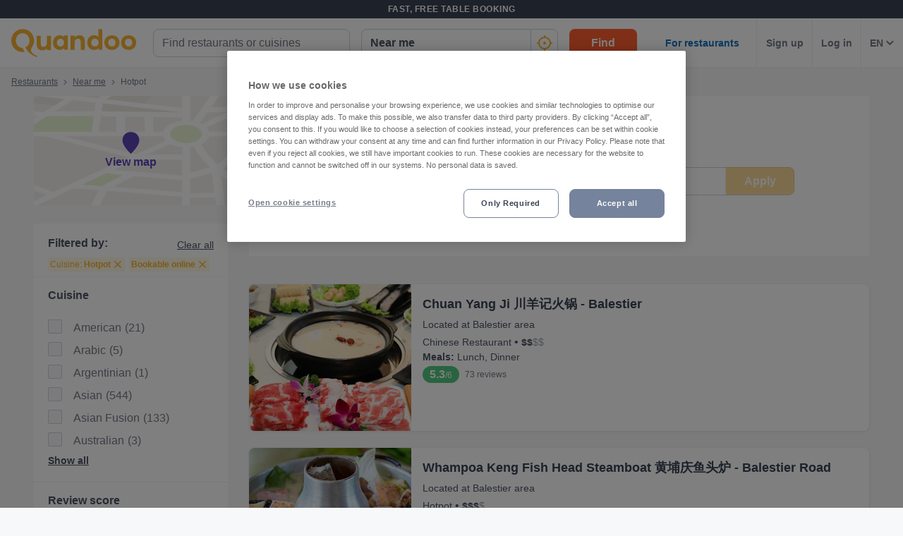

--- FILE ---
content_type: text/javascript
request_url: https://assets-www.prod.quandoo.com/v12.359.0/static/js/6820.d483548c.js
body_size: 30308
content:
/*! For license information please see 6820.d483548c.js.LICENSE.txt */
(self.__LOADABLE_LOADED_CHUNKS__=self.__LOADABLE_LOADED_CHUNKS__||[]).push([[6820],{"+s0g"(e,t,n){!function(e){"use strict";var t="jan._feb._mrt._apr._mei_jun._jul._aug._sep._okt._nov._dec.".split("_"),n="jan_feb_mrt_apr_mei_jun_jul_aug_sep_okt_nov_dec".split("_"),a=[/^jan/i,/^feb/i,/^(maart|mrt\.?)$/i,/^apr/i,/^mei$/i,/^jun[i.]?$/i,/^jul[i.]?$/i,/^aug/i,/^sep/i,/^okt/i,/^nov/i,/^dec/i],r=/^(januari|februari|maart|april|mei|ju[nl]i|augustus|september|oktober|november|december|jan\.?|feb\.?|mrt\.?|apr\.?|ju[nl]\.?|aug\.?|sep\.?|okt\.?|nov\.?|dec\.?)/i;e.defineLocale("nl",{months:"januari_februari_maart_april_mei_juni_juli_augustus_september_oktober_november_december".split("_"),monthsShort:function(e,a){return e?/-MMM-/.test(a)?n[e.month()]:t[e.month()]:t},monthsRegex:r,monthsShortRegex:r,monthsStrictRegex:/^(januari|februari|maart|april|mei|ju[nl]i|augustus|september|oktober|november|december)/i,monthsShortStrictRegex:/^(jan\.?|feb\.?|mrt\.?|apr\.?|mei|ju[nl]\.?|aug\.?|sep\.?|okt\.?|nov\.?|dec\.?)/i,monthsParse:a,longMonthsParse:a,shortMonthsParse:a,weekdays:"zondag_maandag_dinsdag_woensdag_donderdag_vrijdag_zaterdag".split("_"),weekdaysShort:"zo._ma._di._wo._do._vr._za.".split("_"),weekdaysMin:"zo_ma_di_wo_do_vr_za".split("_"),weekdaysParseExact:!0,longDateFormat:{LT:"HH:mm",LTS:"HH:mm:ss",L:"DD-MM-YYYY",LL:"D MMMM YYYY",LLL:"D MMMM YYYY HH:mm",LLLL:"dddd D MMMM YYYY HH:mm"},calendar:{sameDay:"[vandaag om] LT",nextDay:"[morgen om] LT",nextWeek:"dddd [om] LT",lastDay:"[gisteren om] LT",lastWeek:"[afgelopen] dddd [om] LT",sameElse:"L"},relativeTime:{future:"over %s",past:"%s geleden",s:"een paar seconden",ss:"%d seconden",m:"één minuut",mm:"%d minuten",h:"één uur",hh:"%d uur",d:"één dag",dd:"%d dagen",w:"één week",ww:"%d weken",M:"één maand",MM:"%d maanden",y:"één jaar",yy:"%d jaar"},dayOfMonthOrdinalParse:/\d{1,2}(ste|de)/,ordinal:function(e){return e+(1===e||8===e||e>=20?"ste":"de")},week:{dow:1,doy:4}})}(n("wd/R"))},"2j6C"(e){function assert(e,t){if(!e)throw new Error(t||"Assertion failed")}e.exports=assert,assert.equal=function(e,t,n){if(e!=t)throw new Error(n||"Assertion failed: "+e+" != "+t)}},"6nqX"(e){e.exports=function(e,t){for(var n,a=e.length,r=t^a,s=0;a>=4;)n=1540483477*(65535&(n=255&e.charCodeAt(s)|(255&e.charCodeAt(++s))<<8|(255&e.charCodeAt(++s))<<16|(255&e.charCodeAt(++s))<<24))+((1540483477*(n>>>16)&65535)<<16),r=1540483477*(65535&r)+((1540483477*(r>>>16)&65535)<<16)^(n=1540483477*(65535&(n^=n>>>24))+((1540483477*(n>>>16)&65535)<<16)),a-=4,++s;switch(a){case 3:r^=(255&e.charCodeAt(s+2))<<16;case 2:r^=(255&e.charCodeAt(s+1))<<8;case 1:r=1540483477*(65535&(r^=255&e.charCodeAt(s)))+((1540483477*(r>>>16)&65535)<<16)}return r=1540483477*(65535&(r^=r>>>13))+((1540483477*(r>>>16)&65535)<<16),(r^=r>>>15)>>>0}},"9XZ3"(e,t,n){"use strict";var a=n("P7XM"),r=n("k+aG"),s=n("hwdV").Buffer,o=new Array(16);function MD5(){r.call(this,64),this._a=1732584193,this._b=4023233417,this._c=2562383102,this._d=271733878}function rotl(e,t){return e<<t|e>>>32-t}function fnF(e,t,n,a,r,s,o){return rotl(e+(t&n|~t&a)+r+s|0,o)+t|0}function fnG(e,t,n,a,r,s,o){return rotl(e+(t&a|n&~a)+r+s|0,o)+t|0}function fnH(e,t,n,a,r,s,o){return rotl(e+(t^n^a)+r+s|0,o)+t|0}function fnI(e,t,n,a,r,s,o){return rotl(e+(n^(t|~a))+r+s|0,o)+t|0}a(MD5,r),MD5.prototype._update=function(){for(var e=o,t=0;t<16;++t)e[t]=this._block.readInt32LE(4*t);var n=this._a,a=this._b,r=this._c,s=this._d;n=fnF(n,a,r,s,e[0],3614090360,7),s=fnF(s,n,a,r,e[1],3905402710,12),r=fnF(r,s,n,a,e[2],606105819,17),a=fnF(a,r,s,n,e[3],3250441966,22),n=fnF(n,a,r,s,e[4],4118548399,7),s=fnF(s,n,a,r,e[5],1200080426,12),r=fnF(r,s,n,a,e[6],2821735955,17),a=fnF(a,r,s,n,e[7],4249261313,22),n=fnF(n,a,r,s,e[8],1770035416,7),s=fnF(s,n,a,r,e[9],2336552879,12),r=fnF(r,s,n,a,e[10],4294925233,17),a=fnF(a,r,s,n,e[11],2304563134,22),n=fnF(n,a,r,s,e[12],1804603682,7),s=fnF(s,n,a,r,e[13],4254626195,12),r=fnF(r,s,n,a,e[14],2792965006,17),n=fnG(n,a=fnF(a,r,s,n,e[15],1236535329,22),r,s,e[1],4129170786,5),s=fnG(s,n,a,r,e[6],3225465664,9),r=fnG(r,s,n,a,e[11],643717713,14),a=fnG(a,r,s,n,e[0],3921069994,20),n=fnG(n,a,r,s,e[5],3593408605,5),s=fnG(s,n,a,r,e[10],38016083,9),r=fnG(r,s,n,a,e[15],3634488961,14),a=fnG(a,r,s,n,e[4],3889429448,20),n=fnG(n,a,r,s,e[9],568446438,5),s=fnG(s,n,a,r,e[14],3275163606,9),r=fnG(r,s,n,a,e[3],4107603335,14),a=fnG(a,r,s,n,e[8],1163531501,20),n=fnG(n,a,r,s,e[13],2850285829,5),s=fnG(s,n,a,r,e[2],4243563512,9),r=fnG(r,s,n,a,e[7],1735328473,14),n=fnH(n,a=fnG(a,r,s,n,e[12],2368359562,20),r,s,e[5],4294588738,4),s=fnH(s,n,a,r,e[8],2272392833,11),r=fnH(r,s,n,a,e[11],1839030562,16),a=fnH(a,r,s,n,e[14],4259657740,23),n=fnH(n,a,r,s,e[1],2763975236,4),s=fnH(s,n,a,r,e[4],1272893353,11),r=fnH(r,s,n,a,e[7],4139469664,16),a=fnH(a,r,s,n,e[10],3200236656,23),n=fnH(n,a,r,s,e[13],681279174,4),s=fnH(s,n,a,r,e[0],3936430074,11),r=fnH(r,s,n,a,e[3],3572445317,16),a=fnH(a,r,s,n,e[6],76029189,23),n=fnH(n,a,r,s,e[9],3654602809,4),s=fnH(s,n,a,r,e[12],3873151461,11),r=fnH(r,s,n,a,e[15],530742520,16),n=fnI(n,a=fnH(a,r,s,n,e[2],3299628645,23),r,s,e[0],4096336452,6),s=fnI(s,n,a,r,e[7],1126891415,10),r=fnI(r,s,n,a,e[14],2878612391,15),a=fnI(a,r,s,n,e[5],4237533241,21),n=fnI(n,a,r,s,e[12],1700485571,6),s=fnI(s,n,a,r,e[3],2399980690,10),r=fnI(r,s,n,a,e[10],4293915773,15),a=fnI(a,r,s,n,e[1],2240044497,21),n=fnI(n,a,r,s,e[8],1873313359,6),s=fnI(s,n,a,r,e[15],4264355552,10),r=fnI(r,s,n,a,e[6],2734768916,15),a=fnI(a,r,s,n,e[13],1309151649,21),n=fnI(n,a,r,s,e[4],4149444226,6),s=fnI(s,n,a,r,e[11],3174756917,10),r=fnI(r,s,n,a,e[2],718787259,15),a=fnI(a,r,s,n,e[9],3951481745,21),this._a=this._a+n|0,this._b=this._b+a|0,this._c=this._c+r|0,this._d=this._d+s|0},MD5.prototype._digest=function(){this._block[this._blockOffset++]=128,this._blockOffset>56&&(this._block.fill(0,this._blockOffset,64),this._update(),this._blockOffset=0),this._block.fill(0,this._blockOffset,56),this._block.writeUInt32LE(this._length[0],56),this._block.writeUInt32LE(this._length[1],60),this._update();var e=s.allocUnsafe(16);return e.writeInt32LE(this._a,0),e.writeInt32LE(this._b,4),e.writeInt32LE(this._c,8),e.writeInt32LE(this._d,12),e},e.exports=MD5},BWeo(e){e.exports=function(e,t){var n,a,r,s,o,i,d,l;for(n=3&e.length,a=e.length-n,r=t,o=3432918353,i=461845907,l=0;l<a;)d=255&e.charCodeAt(l)|(255&e.charCodeAt(++l))<<8|(255&e.charCodeAt(++l))<<16|(255&e.charCodeAt(++l))<<24,++l,r=27492+(65535&(s=5*(65535&(r=(r^=d=(65535&(d=(d=(65535&d)*o+(((d>>>16)*o&65535)<<16)&4294967295)<<15|d>>>17))*i+(((d>>>16)*i&65535)<<16)&4294967295)<<13|r>>>19))+((5*(r>>>16)&65535)<<16)&4294967295))+(((s>>>16)+58964&65535)<<16);switch(d=0,n){case 3:d^=(255&e.charCodeAt(l+2))<<16;case 2:d^=(255&e.charCodeAt(l+1))<<8;case 1:r^=d=(65535&(d=(d=(65535&(d^=255&e.charCodeAt(l)))*o+(((d>>>16)*o&65535)<<16)&4294967295)<<15|d>>>17))*i+(((d>>>16)*i&65535)<<16)&4294967295}return r^=e.length,r=2246822507*(65535&(r^=r>>>16))+((2246822507*(r>>>16)&65535)<<16)&4294967295,r=3266489909*(65535&(r^=r>>>13))+((3266489909*(r>>>16)&65535)<<16)&4294967295,(r^=r>>>16)>>>0}},DoHr(e,t,n){!function(e){"use strict";var t={1:"'inci",5:"'inci",8:"'inci",70:"'inci",80:"'inci",2:"'nci",7:"'nci",20:"'nci",50:"'nci",3:"'üncü",4:"'üncü",100:"'üncü",6:"'ncı",9:"'uncu",10:"'uncu",30:"'uncu",60:"'ıncı",90:"'ıncı"};e.defineLocale("tr",{months:"Ocak_Şubat_Mart_Nisan_Mayıs_Haziran_Temmuz_Ağustos_Eylül_Ekim_Kasım_Aralık".split("_"),monthsShort:"Oca_Şub_Mar_Nis_May_Haz_Tem_Ağu_Eyl_Eki_Kas_Ara".split("_"),weekdays:"Pazar_Pazartesi_Salı_Çarşamba_Perşembe_Cuma_Cumartesi".split("_"),weekdaysShort:"Paz_Pzt_Sal_Çar_Per_Cum_Cmt".split("_"),weekdaysMin:"Pz_Pt_Sa_Ça_Pe_Cu_Ct".split("_"),meridiem:function(e,t,n){return e<12?n?"öö":"ÖÖ":n?"ös":"ÖS"},meridiemParse:/öö|ÖÖ|ös|ÖS/,isPM:function(e){return"ös"===e||"ÖS"===e},longDateFormat:{LT:"HH:mm",LTS:"HH:mm:ss",L:"DD.MM.YYYY",LL:"D MMMM YYYY",LLL:"D MMMM YYYY HH:mm",LLLL:"dddd, D MMMM YYYY HH:mm"},calendar:{sameDay:"[bugün saat] LT",nextDay:"[yarın saat] LT",nextWeek:"[gelecek] dddd [saat] LT",lastDay:"[dün] LT",lastWeek:"[geçen] dddd [saat] LT",sameElse:"L"},relativeTime:{future:"%s sonra",past:"%s önce",s:"birkaç saniye",ss:"%d saniye",m:"bir dakika",mm:"%d dakika",h:"bir saat",hh:"%d saat",d:"bir gün",dd:"%d gün",w:"bir hafta",ww:"%d hafta",M:"bir ay",MM:"%d ay",y:"bir yıl",yy:"%d yıl"},ordinal:function(e,n){switch(n){case"d":case"D":case"Do":case"DD":return e;default:if(0===e)return e+"'ıncı";var a=e%10,r=e%100-a,s=e>=100?100:null;return e+(t[a]||t[r]||t[s])}},week:{dow:1,doy:7}})}(n("wd/R"))},Dvum(e,t,n){var a,r,s;!function(o,i){"use strict";e.exports?e.exports=i(n("wd/R")):(r=[n("wd/R")],void 0===(s="function"==typeof(a=i)?a.apply(t,r):a)||(e.exports=s))}(0,function(e){"use strict";void 0===e.version&&e.default&&(e=e.default);var t,n={},a={},r={},s={},o={};e&&"string"==typeof e.version||logError("Moment Timezone requires Moment.js. See https://momentjs.com/timezone/docs/#/use-it/browser/");var i=e.version.split("."),d=+i[0],l=+i[1];function charCodeToInt(e){return e>96?e-87:e>64?e-29:e-48}function unpackBase60(e){var t=0,n=e.split("."),a=n[0],r=n[1]||"",s=1,o=0,i=1;for(45===e.charCodeAt(0)&&(t=1,i=-1);t<a.length;t++)o=60*o+charCodeToInt(a.charCodeAt(t));for(t=0;t<r.length;t++)s/=60,o+=charCodeToInt(r.charCodeAt(t))*s;return o*i}function arrayToInt(e){for(var t=0;t<e.length;t++)e[t]=unpackBase60(e[t])}function intToUntil(e,t){for(var n=0;n<t;n++)e[n]=Math.round((e[n-1]||0)+6e4*e[n]);e[t-1]=1/0}function mapIndices(e,t){var n,a=[];for(n=0;n<t.length;n++)a[n]=e[t[n]];return a}function unpack(e){var t=e.split("|"),n=t[2].split(" "),a=t[3].split(""),r=t[4].split(" ");return arrayToInt(n),arrayToInt(a),arrayToInt(r),intToUntil(r,a.length),{name:t[0],abbrs:mapIndices(t[1].split(" "),a),offsets:mapIndices(n,a),untils:r,population:0|t[5]}}function Zone(e){e&&this._set(unpack(e))}function closest(e,t){var n,a=t.length;if(e<t[0])return 0;if(a>1&&t[a-1]===1/0&&e>=t[a-2])return a-1;if(e>=t[a-1])return-1;for(var r=0,s=a-1;s-r>1;)t[n=Math.floor((r+s)/2)]<=e?r=n:s=n;return s}function Country(e,t){this.name=e,this.zones=t}function OffsetAt(e){var t=e.toTimeString(),n=t.match(/\([a-z ]+\)/i);"GMT"===(n=n&&n[0]?(n=n[0].match(/[A-Z]/g))?n.join(""):void 0:(n=t.match(/[A-Z]{3,5}/g))?n[0]:void 0)&&(n=void 0),this.at=+e,this.abbr=n,this.offset=e.getTimezoneOffset()}function ZoneScore(e){this.zone=e,this.offsetScore=0,this.abbrScore=0}function findChange(e,t){for(var n,a;a=6e4*((t.at-e.at)/12e4|0);)(n=new OffsetAt(new Date(e.at+a))).offset===e.offset?e=n:t=n;return e}function userOffsets(){var e,t,n,a,r=(new Date).getFullYear()-2,s=new OffsetAt(new Date(r,0,1)),o=s.offset,i=[s];for(a=1;a<48;a++)(n=new Date(r,a,1).getTimezoneOffset())!==o&&(e=findChange(s,t=new OffsetAt(new Date(r,a,1))),i.push(e),i.push(new OffsetAt(new Date(e.at+6e4))),s=t,o=n);for(a=0;a<4;a++)i.push(new OffsetAt(new Date(r+a,0,1))),i.push(new OffsetAt(new Date(r+a,6,1)));return i}function sortZoneScores(e,t){return e.offsetScore!==t.offsetScore?e.offsetScore-t.offsetScore:e.abbrScore!==t.abbrScore?e.abbrScore-t.abbrScore:e.zone.population!==t.zone.population?t.zone.population-e.zone.population:t.zone.name.localeCompare(e.zone.name)}function addToGuesses(e,t){var n,a;for(arrayToInt(t),n=0;n<t.length;n++)a=t[n],o[a]=o[a]||{},o[a][e]=!0}function guessesForUserOffsets(e){var t,n,a,r,i=e.length,d={},l=[],u={};for(t=0;t<i;t++)if(a=e[t].offset,!u.hasOwnProperty(a)){for(n in r=o[a]||{})r.hasOwnProperty(n)&&(d[n]=!0);u[a]=!0}for(t in d)d.hasOwnProperty(t)&&l.push(s[t]);return l}function rebuildGuess(){try{var e=Intl.DateTimeFormat().resolvedOptions().timeZone;if(e&&e.length>3){var t=s[normalizeName(e)];if(t)return t;logError("Moment Timezone found "+e+" from the Intl api, but did not have that data loaded.")}}catch(e){}var n,a,r,o=userOffsets(),i=o.length,d=guessesForUserOffsets(o),l=[];for(a=0;a<d.length;a++){for(n=new ZoneScore(getZone(d[a]),i),r=0;r<i;r++)n.scoreOffsetAt(o[r]);l.push(n)}return l.sort(sortZoneScores),l.length>0?l[0].zone.name:void 0}function normalizeName(e){return(e||"").toLowerCase().replace(/\//g,"_")}function addZone(e){var t,a,r,o;for("string"==typeof e&&(e=[e]),t=0;t<e.length;t++)o=normalizeName(a=(r=e[t].split("|"))[0]),n[o]=e[t],s[o]=a,addToGuesses(o,r[2].split(" "))}function getZone(e,t){e=normalizeName(e);var r,o=n[e];return o instanceof Zone?o:"string"==typeof o?(o=new Zone(o),n[e]=o,o):a[e]&&t!==getZone&&(r=getZone(a[e],getZone))?((o=n[e]=new Zone)._set(r),o.name=s[e],o):null}function addLink(e){var t,n,r,o;for("string"==typeof e&&(e=[e]),t=0;t<e.length;t++)r=normalizeName((n=e[t].split("|"))[0]),o=normalizeName(n[1]),a[r]=o,s[r]=n[0],a[o]=r,s[o]=n[1]}function addCountries(e){var t,n,a,s;if(e&&e.length)for(t=0;t<e.length;t++)n=(s=e[t].split("|"))[0].toUpperCase(),a=s[1].split(" "),r[n]=new Country(n,a)}function needsOffset(e){var t="X"===e._f||"x"===e._f;return!(!e._a||void 0!==e._tzm||t)}function logError(e){"undefined"!=typeof console&&"function"==typeof console.error&&console.error(e)}function tz(t){var n,a=Array.prototype.slice.call(arguments,0,-1),r=arguments[arguments.length-1],s=e.utc.apply(null,a);return!e.isMoment(t)&&needsOffset(s)&&(n=getZone(r))&&s.add(n.parse(s),"minutes"),s.tz(r),s}(d<2||2===d&&l<6)&&logError("Moment Timezone requires Moment.js >= 2.6.0. You are using Moment.js "+e.version+". See momentjs.com"),Zone.prototype={_set:function(e){this.name=e.name,this.abbrs=e.abbrs,this.untils=e.untils,this.offsets=e.offsets,this.population=e.population},_index:function(e){var t;if((t=closest(+e,this.untils))>=0)return t},countries:function(){var e=this.name;return Object.keys(r).filter(function(t){return-1!==r[t].zones.indexOf(e)})},parse:function(e){var t,n,a,r,s=+e,o=this.offsets,i=this.untils,d=i.length-1;for(r=0;r<d;r++)if(t=o[r],n=o[r+1],a=o[r?r-1:r],t<n&&tz.moveAmbiguousForward?t=n:t>a&&tz.moveInvalidForward&&(t=a),s<i[r]-6e4*t)return o[r];return o[d]},abbr:function(e){return this.abbrs[this._index(e)]},offset:function(e){return logError("zone.offset has been deprecated in favor of zone.utcOffset"),this.offsets[this._index(e)]},utcOffset:function(e){return this.offsets[this._index(e)]}},ZoneScore.prototype.scoreOffsetAt=function(e){this.offsetScore+=Math.abs(this.zone.utcOffset(e.at)-e.offset),this.zone.abbr(e.at).replace(/[^A-Z]/g,"")!==e.abbr&&this.abbrScore++},tz.version="0.6.0",tz.dataVersion="",tz._zones=n,tz._links=a,tz._names=s,tz._countries=r,tz.add=addZone,tz.link=addLink,tz.load=function(e){addZone(e.zones),addLink(e.links),addCountries(e.countries),tz.dataVersion=e.version},tz.zone=getZone,tz.zoneExists=function zoneExists(e){return zoneExists.didShowError||(zoneExists.didShowError=!0,logError("moment.tz.zoneExists('"+e+"') has been deprecated in favor of !moment.tz.zone('"+e+"')")),!!getZone(e)},tz.guess=function(e){return t&&!e||(t=rebuildGuess()),t},tz.names=function(){var e,t=[];for(e in s)s.hasOwnProperty(e)&&(n[e]||n[a[e]])&&s[e]&&t.push(s[e]);return t.sort()},tz.Zone=Zone,tz.unpack=unpack,tz.unpackBase60=unpackBase60,tz.needsOffset=needsOffset,tz.moveInvalidForward=!0,tz.moveAmbiguousForward=!1,tz.countries=function(){return Object.keys(r)},tz.zonesForCountry=function(e,t){var n;if(n=(n=e).toUpperCase(),!(e=r[n]||null))return null;var a=e.zones.sort();return t?a.map(function(e){return{name:e,offset:getZone(e).utcOffset(new Date)}}):a};var u,c=e.fn;function abbrWrap(e){return function(){return this._z?this._z.abbr(this):e.call(this)}}function resetZoneWrap(e){return function(){return this._z=null,e.apply(this,arguments)}}e.tz=tz,e.defaultZone=null,e.updateOffset=function(t,n){var a,r=e.defaultZone;if(void 0===t._z&&(r&&needsOffset(t)&&!t._isUTC&&t.isValid()&&(t._d=e.utc(t._a)._d,t.utc().add(r.parse(t),"minutes")),t._z=r),t._z)if(a=t._z.utcOffset(t),Math.abs(a)<16&&(a/=60),void 0!==t.utcOffset){var s=t._z;t.utcOffset(-a,n),t._z=s}else t.zone(a,n)},c.tz=function(t,n){if(t){if("string"!=typeof t)throw new Error("Time zone name must be a string, got "+t+" ["+typeof t+"]");return this._z=getZone(t),this._z?e.updateOffset(this,n):logError("Moment Timezone has no data for "+t+". See http://momentjs.com/timezone/docs/#/data-loading/."),this}if(this._z)return this._z.name},c.zoneName=abbrWrap(c.zoneName),c.zoneAbbr=abbrWrap(c.zoneAbbr),c.utc=resetZoneWrap(c.utc),c.local=resetZoneWrap(c.local),c.utcOffset=(u=c.utcOffset,function(){return arguments.length>0&&(this._z=null),u.apply(this,arguments)}),e.tz.setDefault=function(t){return(d<2||2===d&&l<9)&&logError("Moment Timezone setDefault() requires Moment.js >= 2.9.0. You are using Moment.js "+e.version+"."),e.defaultZone=t?getZone(t):null,e};var h=e.momentProperties;return"[object Array]"===Object.prototype.toString.call(h)?(h.push("_z"),h.push("_a")):h&&(h._z=null),e})},KYye(e,t,n){var a=n("BWeo"),r=n("6nqX");e.exports=a,e.exports.murmur3=a,e.exports.murmur2=r},SatO(e,t,n){!function(e){"use strict";e.defineLocale("zh-hk",{months:"一月_二月_三月_四月_五月_六月_七月_八月_九月_十月_十一月_十二月".split("_"),monthsShort:"1月_2月_3月_4月_5月_6月_7月_8月_9月_10月_11月_12月".split("_"),weekdays:"星期日_星期一_星期二_星期三_星期四_星期五_星期六".split("_"),weekdaysShort:"週日_週一_週二_週三_週四_週五_週六".split("_"),weekdaysMin:"日_一_二_三_四_五_六".split("_"),longDateFormat:{LT:"HH:mm",LTS:"HH:mm:ss",L:"YYYY/MM/DD",LL:"YYYY年M月D日",LLL:"YYYY年M月D日 HH:mm",LLLL:"YYYY年M月D日dddd HH:mm",l:"YYYY/M/D",ll:"YYYY年M月D日",lll:"YYYY年M月D日 HH:mm",llll:"YYYY年M月D日dddd HH:mm"},meridiemParse:/凌晨|早上|上午|中午|下午|晚上/,meridiemHour:function(e,t){return 12===e&&(e=0),"凌晨"===t||"早上"===t||"上午"===t?e:"中午"===t?e>=11?e:e+12:"下午"===t||"晚上"===t?e+12:void 0},meridiem:function(e,t,n){var a=100*e+t;return a<600?"凌晨":a<900?"早上":a<1200?"上午":1200===a?"中午":a<1800?"下午":"晚上"},calendar:{sameDay:"[今天]LT",nextDay:"[明天]LT",nextWeek:"[下]ddddLT",lastDay:"[昨天]LT",lastWeek:"[上]ddddLT",sameElse:"L"},dayOfMonthOrdinalParse:/\d{1,2}(日|月|週)/,ordinal:function(e,t){switch(t){case"d":case"D":case"DDD":return e+"日";case"M":return e+"月";case"w":case"W":return e+"週";default:return e}},relativeTime:{future:"%s後",past:"%s前",s:"幾秒",ss:"%d 秒",m:"1 分鐘",mm:"%d 分鐘",h:"1 小時",hh:"%d 小時",d:"1 天",dd:"%d 天",M:"1 個月",MM:"%d 個月",y:"1 年",yy:"%d 年"}})}(n("wd/R"))},XDpg(e,t,n){!function(e){"use strict";e.defineLocale("zh-cn",{months:"一月_二月_三月_四月_五月_六月_七月_八月_九月_十月_十一月_十二月".split("_"),monthsShort:"1月_2月_3月_4月_5月_6月_7月_8月_9月_10月_11月_12月".split("_"),weekdays:"星期日_星期一_星期二_星期三_星期四_星期五_星期六".split("_"),weekdaysShort:"周日_周一_周二_周三_周四_周五_周六".split("_"),weekdaysMin:"日_一_二_三_四_五_六".split("_"),longDateFormat:{LT:"HH:mm",LTS:"HH:mm:ss",L:"YYYY/MM/DD",LL:"YYYY年M月D日",LLL:"YYYY年M月D日Ah点mm分",LLLL:"YYYY年M月D日ddddAh点mm分",l:"YYYY/M/D",ll:"YYYY年M月D日",lll:"YYYY年M月D日 HH:mm",llll:"YYYY年M月D日dddd HH:mm"},meridiemParse:/凌晨|早上|上午|中午|下午|晚上/,meridiemHour:function(e,t){return 12===e&&(e=0),"凌晨"===t||"早上"===t||"上午"===t?e:"下午"===t||"晚上"===t?e+12:e>=11?e:e+12},meridiem:function(e,t,n){var a=100*e+t;return a<600?"凌晨":a<900?"早上":a<1130?"上午":a<1230?"中午":a<1800?"下午":"晚上"},calendar:{sameDay:"[今天]LT",nextDay:"[明天]LT",nextWeek:function(e){return e.week()!==this.week()?"[下]dddLT":"[本]dddLT"},lastDay:"[昨天]LT",lastWeek:function(e){return this.week()!==e.week()?"[上]dddLT":"[本]dddLT"},sameElse:"L"},dayOfMonthOrdinalParse:/\d{1,2}(日|月|周)/,ordinal:function(e,t){switch(t){case"d":case"D":case"DDD":return e+"日";case"M":return e+"月";case"w":case"W":return e+"周";default:return e}},relativeTime:{future:"%s后",past:"%s前",s:"几秒",ss:"%d 秒",m:"1 分钟",mm:"%d 分钟",h:"1 小时",hh:"%d 小时",d:"1 天",dd:"%d 天",w:"1 周",ww:"%d 周",M:"1 个月",MM:"%d 个月",y:"1 年",yy:"%d 年"},week:{dow:1,doy:4}})}(n("wd/R"))},bpih(e,t,n){!function(e){"use strict";e.defineLocale("it",{months:"gennaio_febbraio_marzo_aprile_maggio_giugno_luglio_agosto_settembre_ottobre_novembre_dicembre".split("_"),monthsShort:"gen_feb_mar_apr_mag_giu_lug_ago_set_ott_nov_dic".split("_"),weekdays:"domenica_lunedì_martedì_mercoledì_giovedì_venerdì_sabato".split("_"),weekdaysShort:"dom_lun_mar_mer_gio_ven_sab".split("_"),weekdaysMin:"do_lu_ma_me_gi_ve_sa".split("_"),longDateFormat:{LT:"HH:mm",LTS:"HH:mm:ss",L:"DD/MM/YYYY",LL:"D MMMM YYYY",LLL:"D MMMM YYYY HH:mm",LLLL:"dddd D MMMM YYYY HH:mm"},calendar:{sameDay:function(){return"[Oggi a"+(this.hours()>1?"lle ":0===this.hours()?" ":"ll'")+"]LT"},nextDay:function(){return"[Domani a"+(this.hours()>1?"lle ":0===this.hours()?" ":"ll'")+"]LT"},nextWeek:function(){return"dddd [a"+(this.hours()>1?"lle ":0===this.hours()?" ":"ll'")+"]LT"},lastDay:function(){return"[Ieri a"+(this.hours()>1?"lle ":0===this.hours()?" ":"ll'")+"]LT"},lastWeek:function(){return 0===this.day()?"[La scorsa] dddd [a"+(this.hours()>1?"lle ":0===this.hours()?" ":"ll'")+"]LT":"[Lo scorso] dddd [a"+(this.hours()>1?"lle ":0===this.hours()?" ":"ll'")+"]LT"},sameElse:"L"},relativeTime:{future:"tra %s",past:"%s fa",s:"alcuni secondi",ss:"%d secondi",m:"un minuto",mm:"%d minuti",h:"un'ora",hh:"%d ore",d:"un giorno",dd:"%d giorni",w:"una settimana",ww:"%d settimane",M:"un mese",MM:"%d mesi",y:"un anno",yy:"%d anni"},dayOfMonthOrdinalParse:/\d{1,2}º/,ordinal:"%dº",week:{dow:1,doy:4}})}(n("wd/R"))},dlgc(e,t){"use strict";var n=t;function zero2(e){return 1===e.length?"0"+e:e}function toHex(e){for(var t="",n=0;n<e.length;n++)t+=zero2(e[n].toString(16));return t}n.toArray=function(e,t){if(Array.isArray(e))return e.slice();if(!e)return[];var n=[];if("string"!=typeof e){for(var a=0;a<e.length;a++)n[a]=0|e[a];return n}if("hex"===t){(e=e.replace(/[^a-z0-9]+/gi,"")).length%2!=0&&(e="0"+e);for(a=0;a<e.length;a+=2)n.push(parseInt(e[a]+e[a+1],16))}else for(a=0;a<e.length;a++){var r=e.charCodeAt(a),s=r>>8,o=255&r;s?n.push(s,o):n.push(o)}return n},n.zero2=zero2,n.toHex=toHex,n.encode=function(e,t){return"hex"===t?toHex(e):e}},ehAg(e,t,n){var a=n("OZ/i"),r=n("/ayr");function MillerRabin(e){this.rand=e||new r.Rand}e.exports=MillerRabin,MillerRabin.create=function(e){return new MillerRabin(e)},MillerRabin.prototype._randbelow=function(e){var t=e.bitLength(),n=Math.ceil(t/8);do{var r=new a(this.rand.generate(n))}while(r.cmp(e)>=0);return r},MillerRabin.prototype._randrange=function(e,t){var n=t.sub(e);return e.add(this._randbelow(n))},MillerRabin.prototype.test=function(e,t,n){var r=e.bitLength(),s=a.mont(e),o=new a(1).toRed(s);t||(t=Math.max(1,r/48|0));for(var i=e.subn(1),d=0;!i.testn(d);d++);for(var l=e.shrn(d),u=i.toRed(s);t>0;t--){var c=this._randrange(new a(2),i);n&&n(c);var h=c.toRed(s).redPow(l);if(0!==h.cmp(o)&&0!==h.cmp(u)){for(var f=1;f<d;f++){if(0===(h=h.redSqr()).cmp(o))return!1;if(0===h.cmp(u))break}if(f===d)return!1}}return!0},MillerRabin.prototype.getDivisor=function(e,t){var n=e.bitLength(),r=a.mont(e),s=new a(1).toRed(r);t||(t=Math.max(1,n/48|0));for(var o=e.subn(1),i=0;!o.testn(i);i++);for(var d=e.shrn(i),l=o.toRed(r);t>0;t--){var u=this._randrange(new a(2),o),c=e.gcd(u);if(0!==c.cmpn(1))return c;var h=u.toRed(r).redPow(d);if(0!==h.cmp(s)&&0!==h.cmp(l)){for(var f=1;f<i;f++){if(0===(h=h.redSqr()).cmp(s))return h.fromRed().subn(1).gcd(e);if(0===h.cmp(l))break}if(f===i)return(h=h.redSqr()).fromRed().subn(1).gcd(e)}}return!1}},f0Wu(e,t,n){(e.exports=n("Dvum")).tz.load(n("T/w0"))},gekB(e,t,n){!function(e){"use strict";var t="nolla yksi kaksi kolme neljä viisi kuusi seitsemän kahdeksan yhdeksän".split(" "),n=["nolla","yhden","kahden","kolmen","neljän","viiden","kuuden",t[7],t[8],t[9]];function translate(e,t,n,a){var r="";switch(n){case"s":return a?"muutaman sekunnin":"muutama sekunti";case"ss":r=a?"sekunnin":"sekuntia";break;case"m":return a?"minuutin":"minuutti";case"mm":r=a?"minuutin":"minuuttia";break;case"h":return a?"tunnin":"tunti";case"hh":r=a?"tunnin":"tuntia";break;case"d":return a?"päivän":"päivä";case"dd":r=a?"päivän":"päivää";break;case"M":return a?"kuukauden":"kuukausi";case"MM":r=a?"kuukauden":"kuukautta";break;case"y":return a?"vuoden":"vuosi";case"yy":r=a?"vuoden":"vuotta"}return r=verbalNumber(e,a)+" "+r}function verbalNumber(e,a){return e<10?a?n[e]:t[e]:e}e.defineLocale("fi",{months:"tammikuu_helmikuu_maaliskuu_huhtikuu_toukokuu_kesäkuu_heinäkuu_elokuu_syyskuu_lokakuu_marraskuu_joulukuu".split("_"),monthsShort:"tammi_helmi_maalis_huhti_touko_kesä_heinä_elo_syys_loka_marras_joulu".split("_"),weekdays:"sunnuntai_maanantai_tiistai_keskiviikko_torstai_perjantai_lauantai".split("_"),weekdaysShort:"su_ma_ti_ke_to_pe_la".split("_"),weekdaysMin:"su_ma_ti_ke_to_pe_la".split("_"),longDateFormat:{LT:"HH.mm",LTS:"HH.mm.ss",L:"DD.MM.YYYY",LL:"Do MMMM[ta] YYYY",LLL:"Do MMMM[ta] YYYY, [klo] HH.mm",LLLL:"dddd, Do MMMM[ta] YYYY, [klo] HH.mm",l:"D.M.YYYY",ll:"Do MMM YYYY",lll:"Do MMM YYYY, [klo] HH.mm",llll:"ddd, Do MMM YYYY, [klo] HH.mm"},calendar:{sameDay:"[tänään] [klo] LT",nextDay:"[huomenna] [klo] LT",nextWeek:"dddd [klo] LT",lastDay:"[eilen] [klo] LT",lastWeek:"[viime] dddd[na] [klo] LT",sameElse:"L"},relativeTime:{future:"%s päästä",past:"%s sitten",s:translate,ss:translate,m:translate,mm:translate,h:translate,hh:translate,d:translate,dd:translate,M:translate,MM:translate,y:translate,yy:translate},dayOfMonthOrdinalParse:/\d{1,2}\./,ordinal:"%d.",week:{dow:1,doy:4}})}(n("wd/R"))},nyYc(e,t,n){!function(e){"use strict";var t=/^(janvier|février|mars|avril|mai|juin|juillet|août|septembre|octobre|novembre|décembre)/i,n=/(janv\.?|févr\.?|mars|avr\.?|mai|juin|juil\.?|août|sept\.?|oct\.?|nov\.?|déc\.?)/i,a=/(janv\.?|févr\.?|mars|avr\.?|mai|juin|juil\.?|août|sept\.?|oct\.?|nov\.?|déc\.?|janvier|février|mars|avril|mai|juin|juillet|août|septembre|octobre|novembre|décembre)/i,r=[/^janv/i,/^févr/i,/^mars/i,/^avr/i,/^mai/i,/^juin/i,/^juil/i,/^août/i,/^sept/i,/^oct/i,/^nov/i,/^déc/i];e.defineLocale("fr",{months:"janvier_février_mars_avril_mai_juin_juillet_août_septembre_octobre_novembre_décembre".split("_"),monthsShort:"janv._févr._mars_avr._mai_juin_juil._août_sept._oct._nov._déc.".split("_"),monthsRegex:a,monthsShortRegex:a,monthsStrictRegex:t,monthsShortStrictRegex:n,monthsParse:r,longMonthsParse:r,shortMonthsParse:r,weekdays:"dimanche_lundi_mardi_mercredi_jeudi_vendredi_samedi".split("_"),weekdaysShort:"dim._lun._mar._mer._jeu._ven._sam.".split("_"),weekdaysMin:"di_lu_ma_me_je_ve_sa".split("_"),weekdaysParseExact:!0,longDateFormat:{LT:"HH:mm",LTS:"HH:mm:ss",L:"DD/MM/YYYY",LL:"D MMMM YYYY",LLL:"D MMMM YYYY HH:mm",LLLL:"dddd D MMMM YYYY HH:mm"},calendar:{sameDay:"[Aujourd’hui à] LT",nextDay:"[Demain à] LT",nextWeek:"dddd [à] LT",lastDay:"[Hier à] LT",lastWeek:"dddd [dernier à] LT",sameElse:"L"},relativeTime:{future:"dans %s",past:"il y a %s",s:"quelques secondes",ss:"%d secondes",m:"une minute",mm:"%d minutes",h:"une heure",hh:"%d heures",d:"un jour",dd:"%d jours",w:"une semaine",ww:"%d semaines",M:"un mois",MM:"%d mois",y:"un an",yy:"%d ans"},dayOfMonthOrdinalParse:/\d{1,2}(er|)/,ordinal:function(e,t){switch(t){case"D":return e+(1===e?"er":"");default:case"M":case"Q":case"DDD":case"d":return e+(1===e?"er":"e");case"w":case"W":return e+(1===e?"re":"e")}},week:{dow:1,doy:4}})}(n("wd/R"))},tGlX(e,t,n){!function(e){"use strict";function processRelativeTime(e,t,n,a){var r={m:["eine Minute","einer Minute"],h:["eine Stunde","einer Stunde"],d:["ein Tag","einem Tag"],dd:[e+" Tage",e+" Tagen"],w:["eine Woche","einer Woche"],M:["ein Monat","einem Monat"],MM:[e+" Monate",e+" Monaten"],y:["ein Jahr","einem Jahr"],yy:[e+" Jahre",e+" Jahren"]};return t?r[n][0]:r[n][1]}e.defineLocale("de",{months:"Januar_Februar_März_April_Mai_Juni_Juli_August_September_Oktober_November_Dezember".split("_"),monthsShort:"Jan._Feb._März_Apr._Mai_Juni_Juli_Aug._Sep._Okt._Nov._Dez.".split("_"),monthsParseExact:!0,weekdays:"Sonntag_Montag_Dienstag_Mittwoch_Donnerstag_Freitag_Samstag".split("_"),weekdaysShort:"So._Mo._Di._Mi._Do._Fr._Sa.".split("_"),weekdaysMin:"So_Mo_Di_Mi_Do_Fr_Sa".split("_"),weekdaysParseExact:!0,longDateFormat:{LT:"HH:mm",LTS:"HH:mm:ss",L:"DD.MM.YYYY",LL:"D. MMMM YYYY",LLL:"D. MMMM YYYY HH:mm",LLLL:"dddd, D. MMMM YYYY HH:mm"},calendar:{sameDay:"[heute um] LT [Uhr]",sameElse:"L",nextDay:"[morgen um] LT [Uhr]",nextWeek:"dddd [um] LT [Uhr]",lastDay:"[gestern um] LT [Uhr]",lastWeek:"[letzten] dddd [um] LT [Uhr]"},relativeTime:{future:"in %s",past:"vor %s",s:"ein paar Sekunden",ss:"%d Sekunden",m:processRelativeTime,mm:"%d Minuten",h:processRelativeTime,hh:"%d Stunden",d:processRelativeTime,dd:processRelativeTime,w:processRelativeTime,ww:"%d Wochen",M:processRelativeTime,MM:processRelativeTime,y:processRelativeTime,yy:processRelativeTime},dayOfMonthOrdinalParse:/\d{1,2}\./,ordinal:"%d.",week:{dow:1,doy:4}})}(n("wd/R"))},"wd/R"(e,t,n){(e=n.nmd(e)).exports=function(){"use strict";var t,a;function hooks(){return t.apply(null,arguments)}function setHookCallback(e){t=e}function isArray(e){return e instanceof Array||"[object Array]"===Object.prototype.toString.call(e)}function isObject(e){return null!=e&&"[object Object]"===Object.prototype.toString.call(e)}function hasOwnProp(e,t){return Object.prototype.hasOwnProperty.call(e,t)}function isObjectEmpty(e){if(Object.getOwnPropertyNames)return 0===Object.getOwnPropertyNames(e).length;var t;for(t in e)if(hasOwnProp(e,t))return!1;return!0}function isUndefined(e){return void 0===e}function isNumber(e){return"number"==typeof e||"[object Number]"===Object.prototype.toString.call(e)}function isDate(e){return e instanceof Date||"[object Date]"===Object.prototype.toString.call(e)}function map(e,t){var n,a=[],r=e.length;for(n=0;n<r;++n)a.push(t(e[n],n));return a}function extend(e,t){for(var n in t)hasOwnProp(t,n)&&(e[n]=t[n]);return hasOwnProp(t,"toString")&&(e.toString=t.toString),hasOwnProp(t,"valueOf")&&(e.valueOf=t.valueOf),e}function createUTC(e,t,n,a){return createLocalOrUTC(e,t,n,a,!0).utc()}function defaultParsingFlags(){return{empty:!1,unusedTokens:[],unusedInput:[],overflow:-2,charsLeftOver:0,nullInput:!1,invalidEra:null,invalidMonth:null,invalidFormat:!1,userInvalidated:!1,iso:!1,parsedDateParts:[],era:null,meridiem:null,rfc2822:!1,weekdayMismatch:!1}}function getParsingFlags(e){return null==e._pf&&(e._pf=defaultParsingFlags()),e._pf}function isValid(e){var t=null,n=!1,r=e._d&&!isNaN(e._d.getTime());return r&&(t=getParsingFlags(e),n=a.call(t.parsedDateParts,function(e){return null!=e}),r=t.overflow<0&&!t.empty&&!t.invalidEra&&!t.invalidMonth&&!t.invalidWeekday&&!t.weekdayMismatch&&!t.nullInput&&!t.invalidFormat&&!t.userInvalidated&&(!t.meridiem||t.meridiem&&n),e._strict&&(r=r&&0===t.charsLeftOver&&0===t.unusedTokens.length&&void 0===t.bigHour)),null!=Object.isFrozen&&Object.isFrozen(e)?r:(e._isValid=r,e._isValid)}function createInvalid(e){var t=createUTC(NaN);return null!=e?extend(getParsingFlags(t),e):getParsingFlags(t).userInvalidated=!0,t}a=Array.prototype.some?Array.prototype.some:function(e){var t,n=Object(this),a=n.length>>>0;for(t=0;t<a;t++)if(t in n&&e.call(this,n[t],t,n))return!0;return!1};var r=hooks.momentProperties=[],s=!1;function copyConfig(e,t){var n,a,s,o=r.length;if(isUndefined(t._isAMomentObject)||(e._isAMomentObject=t._isAMomentObject),isUndefined(t._i)||(e._i=t._i),isUndefined(t._f)||(e._f=t._f),isUndefined(t._l)||(e._l=t._l),isUndefined(t._strict)||(e._strict=t._strict),isUndefined(t._tzm)||(e._tzm=t._tzm),isUndefined(t._isUTC)||(e._isUTC=t._isUTC),isUndefined(t._offset)||(e._offset=t._offset),isUndefined(t._pf)||(e._pf=getParsingFlags(t)),isUndefined(t._locale)||(e._locale=t._locale),o>0)for(n=0;n<o;n++)isUndefined(s=t[a=r[n]])||(e[a]=s);return e}function Moment(e){copyConfig(this,e),this._d=new Date(null!=e._d?e._d.getTime():NaN),this.isValid()||(this._d=new Date(NaN)),!1===s&&(s=!0,hooks.updateOffset(this),s=!1)}function isMoment(e){return e instanceof Moment||null!=e&&null!=e._isAMomentObject}function warn(e){!1===hooks.suppressDeprecationWarnings&&"undefined"!=typeof console&&console.warn&&console.warn("Deprecation warning: "+e)}function deprecate(e,t){var n=!0;return extend(function(){if(null!=hooks.deprecationHandler&&hooks.deprecationHandler(null,e),n){var a,r,s,o=[],i=arguments.length;for(r=0;r<i;r++){if(a="","object"==typeof arguments[r]){for(s in a+="\n["+r+"] ",arguments[0])hasOwnProp(arguments[0],s)&&(a+=s+": "+arguments[0][s]+", ");a=a.slice(0,-2)}else a=arguments[r];o.push(a)}warn(e+"\nArguments: "+Array.prototype.slice.call(o).join("")+"\n"+(new Error).stack),n=!1}return t.apply(this,arguments)},t)}var o,i={};function deprecateSimple(e,t){null!=hooks.deprecationHandler&&hooks.deprecationHandler(e,t),i[e]||(warn(t),i[e]=!0)}function isFunction(e){return"undefined"!=typeof Function&&e instanceof Function||"[object Function]"===Object.prototype.toString.call(e)}function set(e){var t,n;for(n in e)hasOwnProp(e,n)&&(isFunction(t=e[n])?this[n]=t:this["_"+n]=t);this._config=e,this._dayOfMonthOrdinalParseLenient=new RegExp((this._dayOfMonthOrdinalParse.source||this._ordinalParse.source)+"|"+/\d{1,2}/.source)}function mergeConfigs(e,t){var n,a=extend({},e);for(n in t)hasOwnProp(t,n)&&(isObject(e[n])&&isObject(t[n])?(a[n]={},extend(a[n],e[n]),extend(a[n],t[n])):null!=t[n]?a[n]=t[n]:delete a[n]);for(n in e)hasOwnProp(e,n)&&!hasOwnProp(t,n)&&isObject(e[n])&&(a[n]=extend({},a[n]));return a}function Locale(e){null!=e&&this.set(e)}hooks.suppressDeprecationWarnings=!1,hooks.deprecationHandler=null,o=Object.keys?Object.keys:function(e){var t,n=[];for(t in e)hasOwnProp(e,t)&&n.push(t);return n};var d={sameDay:"[Today at] LT",nextDay:"[Tomorrow at] LT",nextWeek:"dddd [at] LT",lastDay:"[Yesterday at] LT",lastWeek:"[Last] dddd [at] LT",sameElse:"L"};function calendar(e,t,n){var a=this._calendar[e]||this._calendar.sameElse;return isFunction(a)?a.call(t,n):a}function zeroFill(e,t,n){var a=""+Math.abs(e),r=t-a.length;return(e>=0?n?"+":"":"-")+Math.pow(10,Math.max(0,r)).toString().substr(1)+a}var l=/(\[[^\[]*\])|(\\)?([Hh]mm(ss)?|Mo|MM?M?M?|Do|DDDo|DD?D?D?|ddd?d?|do?|w[o|w]?|W[o|W]?|Qo?|N{1,5}|YYYYYY|YYYYY|YYYY|YY|y{2,4}|yo?|gg(ggg?)?|GG(GGG?)?|e|E|a|A|hh?|HH?|kk?|mm?|ss?|S{1,9}|x|X|zz?|ZZ?|.)/g,u=/(\[[^\[]*\])|(\\)?(LTS|LT|LL?L?L?|l{1,4})/g,c={},h={};function addFormatToken(e,t,n,a){var r=a;"string"==typeof a&&(r=function(){return this[a]()}),e&&(h[e]=r),t&&(h[t[0]]=function(){return zeroFill(r.apply(this,arguments),t[1],t[2])}),n&&(h[n]=function(){return this.localeData().ordinal(r.apply(this,arguments),e)})}function removeFormattingTokens(e){return e.match(/\[[\s\S]/)?e.replace(/^\[|\]$/g,""):e.replace(/\\/g,"")}function makeFormatFunction(e){var t,n,a=e.match(l);for(t=0,n=a.length;t<n;t++)h[a[t]]?a[t]=h[a[t]]:a[t]=removeFormattingTokens(a[t]);return function(t){var r,s="";for(r=0;r<n;r++)s+=isFunction(a[r])?a[r].call(t,e):a[r];return s}}function formatMoment(e,t){return e.isValid()?(t=expandFormat(t,e.localeData()),c[t]=c[t]||makeFormatFunction(t),c[t](e)):e.localeData().invalidDate()}function expandFormat(e,t){var n=5;function replaceLongDateFormatTokens(e){return t.longDateFormat(e)||e}for(u.lastIndex=0;n>=0&&u.test(e);)e=e.replace(u,replaceLongDateFormatTokens),u.lastIndex=0,n-=1;return e}var f={LTS:"h:mm:ss A",LT:"h:mm A",L:"MM/DD/YYYY",LL:"MMMM D, YYYY",LLL:"MMMM D, YYYY h:mm A",LLLL:"dddd, MMMM D, YYYY h:mm A"};function longDateFormat(e){var t=this._longDateFormat[e],n=this._longDateFormat[e.toUpperCase()];return t||!n?t:(this._longDateFormat[e]=n.match(l).map(function(e){return"MMMM"===e||"MM"===e||"DD"===e||"dddd"===e?e.slice(1):e}).join(""),this._longDateFormat[e])}var m="Invalid date";function invalidDate(){return this._invalidDate}var _="%d",g=/\d{1,2}/;function ordinal(e){return this._ordinal.replace("%d",e)}var k={future:"in %s",past:"%s ago",s:"a few seconds",ss:"%d seconds",m:"a minute",mm:"%d minutes",h:"an hour",hh:"%d hours",d:"a day",dd:"%d days",w:"a week",ww:"%d weeks",M:"a month",MM:"%d months",y:"a year",yy:"%d years"};function relativeTime(e,t,n,a){var r=this._relativeTime[n];return isFunction(r)?r(e,t,n,a):r.replace(/%d/i,e)}function pastFuture(e,t){var n=this._relativeTime[e>0?"future":"past"];return isFunction(n)?n(t):n.replace(/%s/i,t)}var y={D:"date",dates:"date",date:"date",d:"day",days:"day",day:"day",e:"weekday",weekdays:"weekday",weekday:"weekday",E:"isoWeekday",isoweekdays:"isoWeekday",isoweekday:"isoWeekday",DDD:"dayOfYear",dayofyears:"dayOfYear",dayofyear:"dayOfYear",h:"hour",hours:"hour",hour:"hour",ms:"millisecond",milliseconds:"millisecond",millisecond:"millisecond",m:"minute",minutes:"minute",minute:"minute",M:"month",months:"month",month:"month",Q:"quarter",quarters:"quarter",quarter:"quarter",s:"second",seconds:"second",second:"second",gg:"weekYear",weekyears:"weekYear",weekyear:"weekYear",GG:"isoWeekYear",isoweekyears:"isoWeekYear",isoweekyear:"isoWeekYear",w:"week",weeks:"week",week:"week",W:"isoWeek",isoweeks:"isoWeek",isoweek:"isoWeek",y:"year",years:"year",year:"year"};function normalizeUnits(e){return"string"==typeof e?y[e]||y[e.toLowerCase()]:void 0}function normalizeObjectUnits(e){var t,n,a={};for(n in e)hasOwnProp(e,n)&&(t=normalizeUnits(n))&&(a[t]=e[n]);return a}var p={date:9,day:11,weekday:11,isoWeekday:11,dayOfYear:4,hour:13,millisecond:16,minute:14,month:8,quarter:7,second:15,weekYear:1,isoWeekYear:1,week:5,isoWeek:5,year:1};function getPrioritizedUnits(e){var t,n=[];for(t in e)hasOwnProp(e,t)&&n.push({unit:t,priority:p[t]});return n.sort(function(e,t){return e.priority-t.priority}),n}var M,w=/\d/,v=/\d\d/,Y=/\d{3}/,D=/\d{4}/,T=/[+-]?\d{6}/,S=/\d\d?/,b=/\d\d\d\d?/,O=/\d\d\d\d\d\d?/,F=/\d{1,3}/,L=/\d{1,4}/,x=/[+-]?\d{1,6}/,P=/\d+/,R=/[+-]?\d+/,W=/Z|[+-]\d\d:?\d\d/gi,I=/Z|[+-]\d\d(?::?\d\d)?/gi,C=/[+-]?\d+(\.\d{1,3})?/,H=/[0-9]{0,256}['a-z\u00A0-\u05FF\u0700-\uD7FF\uF900-\uFDCF\uFDF0-\uFF07\uFF10-\uFFEF]{1,256}|[\u0600-\u06FF\/]{1,256}(\s*?[\u0600-\u06FF]{1,256}){1,2}/i,N=/^[1-9]\d?/,A=/^([1-9]\d|\d)/;function addRegexToken(e,t,n){M[e]=isFunction(t)?t:function(e,a){return e&&n?n:t}}function getParseRegexForToken(e,t){return hasOwnProp(M,e)?M[e](t._strict,t._locale):new RegExp(unescapeFormat(e))}function unescapeFormat(e){return regexEscape(e.replace("\\","").replace(/\\(\[)|\\(\])|\[([^\]\[]*)\]|\\(.)/g,function(e,t,n,a,r){return t||n||a||r}))}function regexEscape(e){return e.replace(/[-\/\\^$*+?.()|[\]{}]/g,"\\$&")}function absFloor(e){return e<0?Math.ceil(e)||0:Math.floor(e)}function toInt(e){var t=+e,n=0;return 0!==t&&isFinite(t)&&(n=absFloor(t)),n}M={};var z={};function addParseToken(e,t){var n,a,r=t;for("string"==typeof e&&(e=[e]),isNumber(t)&&(r=function(e,n){n[t]=toInt(e)}),a=e.length,n=0;n<a;n++)z[e[n]]=r}function addWeekParseToken(e,t){addParseToken(e,function(e,n,a,r){a._w=a._w||{},t(e,a._w,a,r)})}function addTimeToArrayFromToken(e,t,n){null!=t&&hasOwnProp(z,e)&&z[e](t,n._a,n,e)}function isLeapYear(e){return e%4==0&&e%100!=0||e%400==0}var U=0,E=1,j=2,G=3,V=4,Z=5,$=6,B=7,q=8;function daysInYear(e){return isLeapYear(e)?366:365}addFormatToken("Y",0,0,function(){var e=this.year();return e<=9999?zeroFill(e,4):"+"+e}),addFormatToken(0,["YY",2],0,function(){return this.year()%100}),addFormatToken(0,["YYYY",4],0,"year"),addFormatToken(0,["YYYYY",5],0,"year"),addFormatToken(0,["YYYYYY",6,!0],0,"year"),addRegexToken("Y",R),addRegexToken("YY",S,v),addRegexToken("YYYY",L,D),addRegexToken("YYYYY",x,T),addRegexToken("YYYYYY",x,T),addParseToken(["YYYYY","YYYYYY"],U),addParseToken("YYYY",function(e,t){t[U]=2===e.length?hooks.parseTwoDigitYear(e):toInt(e)}),addParseToken("YY",function(e,t){t[U]=hooks.parseTwoDigitYear(e)}),addParseToken("Y",function(e,t){t[U]=parseInt(e,10)}),hooks.parseTwoDigitYear=function(e){return toInt(e)+(toInt(e)>68?1900:2e3)};var J,Q=makeGetSet("FullYear",!0);function getIsLeapYear(){return isLeapYear(this.year())}function makeGetSet(e,t){return function(n){return null!=n?(set$1(this,e,n),hooks.updateOffset(this,t),this):get(this,e)}}function get(e,t){if(!e.isValid())return NaN;var n=e._d,a=e._isUTC;switch(t){case"Milliseconds":return a?n.getUTCMilliseconds():n.getMilliseconds();case"Seconds":return a?n.getUTCSeconds():n.getSeconds();case"Minutes":return a?n.getUTCMinutes():n.getMinutes();case"Hours":return a?n.getUTCHours():n.getHours();case"Date":return a?n.getUTCDate():n.getDate();case"Day":return a?n.getUTCDay():n.getDay();case"Month":return a?n.getUTCMonth():n.getMonth();case"FullYear":return a?n.getUTCFullYear():n.getFullYear();default:return NaN}}function set$1(e,t,n){var a,r,s,o,i;if(e.isValid()&&!isNaN(n)){switch(a=e._d,r=e._isUTC,t){case"Milliseconds":return void(r?a.setUTCMilliseconds(n):a.setMilliseconds(n));case"Seconds":return void(r?a.setUTCSeconds(n):a.setSeconds(n));case"Minutes":return void(r?a.setUTCMinutes(n):a.setMinutes(n));case"Hours":return void(r?a.setUTCHours(n):a.setHours(n));case"Date":return void(r?a.setUTCDate(n):a.setDate(n));case"FullYear":break;default:return}s=n,o=e.month(),i=29!==(i=e.date())||1!==o||isLeapYear(s)?i:28,r?a.setUTCFullYear(s,o,i):a.setFullYear(s,o,i)}}function stringGet(e){return isFunction(this[e=normalizeUnits(e)])?this[e]():this}function stringSet(e,t){if("object"==typeof e){var n,a=getPrioritizedUnits(e=normalizeObjectUnits(e)),r=a.length;for(n=0;n<r;n++)this[a[n].unit](e[a[n].unit])}else if(isFunction(this[e=normalizeUnits(e)]))return this[e](t);return this}function mod(e,t){return(e%t+t)%t}function daysInMonth(e,t){if(isNaN(e)||isNaN(t))return NaN;var n=mod(t,12);return e+=(t-n)/12,1===n?isLeapYear(e)?29:28:31-n%7%2}J=Array.prototype.indexOf?Array.prototype.indexOf:function(e){var t;for(t=0;t<this.length;++t)if(this[t]===e)return t;return-1},addFormatToken("M",["MM",2],"Mo",function(){return this.month()+1}),addFormatToken("MMM",0,0,function(e){return this.localeData().monthsShort(this,e)}),addFormatToken("MMMM",0,0,function(e){return this.localeData().months(this,e)}),addRegexToken("M",S,N),addRegexToken("MM",S,v),addRegexToken("MMM",function(e,t){return t.monthsShortRegex(e)}),addRegexToken("MMMM",function(e,t){return t.monthsRegex(e)}),addParseToken(["M","MM"],function(e,t){t[E]=toInt(e)-1}),addParseToken(["MMM","MMMM"],function(e,t,n,a){var r=n._locale.monthsParse(e,a,n._strict);null!=r?t[E]=r:getParsingFlags(n).invalidMonth=e});var X="January_February_March_April_May_June_July_August_September_October_November_December".split("_"),K="Jan_Feb_Mar_Apr_May_Jun_Jul_Aug_Sep_Oct_Nov_Dec".split("_"),ee=/D[oD]?(\[[^\[\]]*\]|\s)+MMMM?/,te=H,ne=H;function localeMonths(e,t){return e?isArray(this._months)?this._months[e.month()]:this._months[(this._months.isFormat||ee).test(t)?"format":"standalone"][e.month()]:isArray(this._months)?this._months:this._months.standalone}function localeMonthsShort(e,t){return e?isArray(this._monthsShort)?this._monthsShort[e.month()]:this._monthsShort[ee.test(t)?"format":"standalone"][e.month()]:isArray(this._monthsShort)?this._monthsShort:this._monthsShort.standalone}function handleStrictParse(e,t,n){var a,r,s,o=e.toLocaleLowerCase();if(!this._monthsParse)for(this._monthsParse=[],this._longMonthsParse=[],this._shortMonthsParse=[],a=0;a<12;++a)s=createUTC([2e3,a]),this._shortMonthsParse[a]=this.monthsShort(s,"").toLocaleLowerCase(),this._longMonthsParse[a]=this.months(s,"").toLocaleLowerCase();return n?"MMM"===t?-1!==(r=J.call(this._shortMonthsParse,o))?r:null:-1!==(r=J.call(this._longMonthsParse,o))?r:null:"MMM"===t?-1!==(r=J.call(this._shortMonthsParse,o))||-1!==(r=J.call(this._longMonthsParse,o))?r:null:-1!==(r=J.call(this._longMonthsParse,o))||-1!==(r=J.call(this._shortMonthsParse,o))?r:null}function localeMonthsParse(e,t,n){var a,r,s;if(this._monthsParseExact)return handleStrictParse.call(this,e,t,n);for(this._monthsParse||(this._monthsParse=[],this._longMonthsParse=[],this._shortMonthsParse=[]),a=0;a<12;a++){if(r=createUTC([2e3,a]),n&&!this._longMonthsParse[a]&&(this._longMonthsParse[a]=new RegExp("^"+this.months(r,"").replace(".","")+"$","i"),this._shortMonthsParse[a]=new RegExp("^"+this.monthsShort(r,"").replace(".","")+"$","i")),n||this._monthsParse[a]||(s="^"+this.months(r,"")+"|^"+this.monthsShort(r,""),this._monthsParse[a]=new RegExp(s.replace(".",""),"i")),n&&"MMMM"===t&&this._longMonthsParse[a].test(e))return a;if(n&&"MMM"===t&&this._shortMonthsParse[a].test(e))return a;if(!n&&this._monthsParse[a].test(e))return a}}function setMonth(e,t){if(!e.isValid())return e;if("string"==typeof t)if(/^\d+$/.test(t))t=toInt(t);else if(!isNumber(t=e.localeData().monthsParse(t)))return e;var n=t,a=e.date();return a=a<29?a:Math.min(a,daysInMonth(e.year(),n)),e._isUTC?e._d.setUTCMonth(n,a):e._d.setMonth(n,a),e}function getSetMonth(e){return null!=e?(setMonth(this,e),hooks.updateOffset(this,!0),this):get(this,"Month")}function getDaysInMonth(){return daysInMonth(this.year(),this.month())}function monthsShortRegex(e){return this._monthsParseExact?(hasOwnProp(this,"_monthsRegex")||computeMonthsParse.call(this),e?this._monthsShortStrictRegex:this._monthsShortRegex):(hasOwnProp(this,"_monthsShortRegex")||(this._monthsShortRegex=te),this._monthsShortStrictRegex&&e?this._monthsShortStrictRegex:this._monthsShortRegex)}function monthsRegex(e){return this._monthsParseExact?(hasOwnProp(this,"_monthsRegex")||computeMonthsParse.call(this),e?this._monthsStrictRegex:this._monthsRegex):(hasOwnProp(this,"_monthsRegex")||(this._monthsRegex=ne),this._monthsStrictRegex&&e?this._monthsStrictRegex:this._monthsRegex)}function computeMonthsParse(){function cmpLenRev(e,t){return t.length-e.length}var e,t,n,a,r=[],s=[],o=[];for(e=0;e<12;e++)t=createUTC([2e3,e]),n=regexEscape(this.monthsShort(t,"")),a=regexEscape(this.months(t,"")),r.push(n),s.push(a),o.push(a),o.push(n);r.sort(cmpLenRev),s.sort(cmpLenRev),o.sort(cmpLenRev),this._monthsRegex=new RegExp("^("+o.join("|")+")","i"),this._monthsShortRegex=this._monthsRegex,this._monthsStrictRegex=new RegExp("^("+s.join("|")+")","i"),this._monthsShortStrictRegex=new RegExp("^("+r.join("|")+")","i")}function createDate(e,t,n,a,r,s,o){var i;return e<100&&e>=0?(i=new Date(e+400,t,n,a,r,s,o),isFinite(i.getFullYear())&&i.setFullYear(e)):i=new Date(e,t,n,a,r,s,o),i}function createUTCDate(e){var t,n;return e<100&&e>=0?((n=Array.prototype.slice.call(arguments))[0]=e+400,t=new Date(Date.UTC.apply(null,n)),isFinite(t.getUTCFullYear())&&t.setUTCFullYear(e)):t=new Date(Date.UTC.apply(null,arguments)),t}function firstWeekOffset(e,t,n){var a=7+t-n;return-(7+createUTCDate(e,0,a).getUTCDay()-t)%7+a-1}function dayOfYearFromWeeks(e,t,n,a,r){var s,o,i=1+7*(t-1)+(7+n-a)%7+firstWeekOffset(e,a,r);return i<=0?o=daysInYear(s=e-1)+i:i>daysInYear(e)?(s=e+1,o=i-daysInYear(e)):(s=e,o=i),{year:s,dayOfYear:o}}function weekOfYear(e,t,n){var a,r,s=firstWeekOffset(e.year(),t,n),o=Math.floor((e.dayOfYear()-s-1)/7)+1;return o<1?a=o+weeksInYear(r=e.year()-1,t,n):o>weeksInYear(e.year(),t,n)?(a=o-weeksInYear(e.year(),t,n),r=e.year()+1):(r=e.year(),a=o),{week:a,year:r}}function weeksInYear(e,t,n){var a=firstWeekOffset(e,t,n),r=firstWeekOffset(e+1,t,n);return(daysInYear(e)-a+r)/7}function localeWeek(e){return weekOfYear(e,this._week.dow,this._week.doy).week}addFormatToken("w",["ww",2],"wo","week"),addFormatToken("W",["WW",2],"Wo","isoWeek"),addRegexToken("w",S,N),addRegexToken("ww",S,v),addRegexToken("W",S,N),addRegexToken("WW",S,v),addWeekParseToken(["w","ww","W","WW"],function(e,t,n,a){t[a.substr(0,1)]=toInt(e)});var ae={dow:0,doy:6};function localeFirstDayOfWeek(){return this._week.dow}function localeFirstDayOfYear(){return this._week.doy}function getSetWeek(e){var t=this.localeData().week(this);return null==e?t:this.add(7*(e-t),"d")}function getSetISOWeek(e){var t=weekOfYear(this,1,4).week;return null==e?t:this.add(7*(e-t),"d")}function parseWeekday(e,t){return"string"!=typeof e?e:isNaN(e)?"number"==typeof(e=t.weekdaysParse(e))?e:null:parseInt(e,10)}function parseIsoWeekday(e,t){return"string"==typeof e?t.weekdaysParse(e)%7||7:isNaN(e)?null:e}function shiftWeekdays(e,t){return e.slice(t,7).concat(e.slice(0,t))}addFormatToken("d",0,"do","day"),addFormatToken("dd",0,0,function(e){return this.localeData().weekdaysMin(this,e)}),addFormatToken("ddd",0,0,function(e){return this.localeData().weekdaysShort(this,e)}),addFormatToken("dddd",0,0,function(e){return this.localeData().weekdays(this,e)}),addFormatToken("e",0,0,"weekday"),addFormatToken("E",0,0,"isoWeekday"),addRegexToken("d",S),addRegexToken("e",S),addRegexToken("E",S),addRegexToken("dd",function(e,t){return t.weekdaysMinRegex(e)}),addRegexToken("ddd",function(e,t){return t.weekdaysShortRegex(e)}),addRegexToken("dddd",function(e,t){return t.weekdaysRegex(e)}),addWeekParseToken(["dd","ddd","dddd"],function(e,t,n,a){var r=n._locale.weekdaysParse(e,a,n._strict);null!=r?t.d=r:getParsingFlags(n).invalidWeekday=e}),addWeekParseToken(["d","e","E"],function(e,t,n,a){t[a]=toInt(e)});var re="Sunday_Monday_Tuesday_Wednesday_Thursday_Friday_Saturday".split("_"),se="Sun_Mon_Tue_Wed_Thu_Fri_Sat".split("_"),oe="Su_Mo_Tu_We_Th_Fr_Sa".split("_"),ie=H,de=H,le=H;function localeWeekdays(e,t){var n=isArray(this._weekdays)?this._weekdays:this._weekdays[e&&!0!==e&&this._weekdays.isFormat.test(t)?"format":"standalone"];return!0===e?shiftWeekdays(n,this._week.dow):e?n[e.day()]:n}function localeWeekdaysShort(e){return!0===e?shiftWeekdays(this._weekdaysShort,this._week.dow):e?this._weekdaysShort[e.day()]:this._weekdaysShort}function localeWeekdaysMin(e){return!0===e?shiftWeekdays(this._weekdaysMin,this._week.dow):e?this._weekdaysMin[e.day()]:this._weekdaysMin}function handleStrictParse$1(e,t,n){var a,r,s,o=e.toLocaleLowerCase();if(!this._weekdaysParse)for(this._weekdaysParse=[],this._shortWeekdaysParse=[],this._minWeekdaysParse=[],a=0;a<7;++a)s=createUTC([2e3,1]).day(a),this._minWeekdaysParse[a]=this.weekdaysMin(s,"").toLocaleLowerCase(),this._shortWeekdaysParse[a]=this.weekdaysShort(s,"").toLocaleLowerCase(),this._weekdaysParse[a]=this.weekdays(s,"").toLocaleLowerCase();return n?"dddd"===t?-1!==(r=J.call(this._weekdaysParse,o))?r:null:"ddd"===t?-1!==(r=J.call(this._shortWeekdaysParse,o))?r:null:-1!==(r=J.call(this._minWeekdaysParse,o))?r:null:"dddd"===t?-1!==(r=J.call(this._weekdaysParse,o))||-1!==(r=J.call(this._shortWeekdaysParse,o))||-1!==(r=J.call(this._minWeekdaysParse,o))?r:null:"ddd"===t?-1!==(r=J.call(this._shortWeekdaysParse,o))||-1!==(r=J.call(this._weekdaysParse,o))||-1!==(r=J.call(this._minWeekdaysParse,o))?r:null:-1!==(r=J.call(this._minWeekdaysParse,o))||-1!==(r=J.call(this._weekdaysParse,o))||-1!==(r=J.call(this._shortWeekdaysParse,o))?r:null}function localeWeekdaysParse(e,t,n){var a,r,s;if(this._weekdaysParseExact)return handleStrictParse$1.call(this,e,t,n);for(this._weekdaysParse||(this._weekdaysParse=[],this._minWeekdaysParse=[],this._shortWeekdaysParse=[],this._fullWeekdaysParse=[]),a=0;a<7;a++){if(r=createUTC([2e3,1]).day(a),n&&!this._fullWeekdaysParse[a]&&(this._fullWeekdaysParse[a]=new RegExp("^"+this.weekdays(r,"").replace(".","\\.?")+"$","i"),this._shortWeekdaysParse[a]=new RegExp("^"+this.weekdaysShort(r,"").replace(".","\\.?")+"$","i"),this._minWeekdaysParse[a]=new RegExp("^"+this.weekdaysMin(r,"").replace(".","\\.?")+"$","i")),this._weekdaysParse[a]||(s="^"+this.weekdays(r,"")+"|^"+this.weekdaysShort(r,"")+"|^"+this.weekdaysMin(r,""),this._weekdaysParse[a]=new RegExp(s.replace(".",""),"i")),n&&"dddd"===t&&this._fullWeekdaysParse[a].test(e))return a;if(n&&"ddd"===t&&this._shortWeekdaysParse[a].test(e))return a;if(n&&"dd"===t&&this._minWeekdaysParse[a].test(e))return a;if(!n&&this._weekdaysParse[a].test(e))return a}}function getSetDayOfWeek(e){if(!this.isValid())return null!=e?this:NaN;var t=get(this,"Day");return null!=e?(e=parseWeekday(e,this.localeData()),this.add(e-t,"d")):t}function getSetLocaleDayOfWeek(e){if(!this.isValid())return null!=e?this:NaN;var t=(this.day()+7-this.localeData()._week.dow)%7;return null==e?t:this.add(e-t,"d")}function getSetISODayOfWeek(e){if(!this.isValid())return null!=e?this:NaN;if(null!=e){var t=parseIsoWeekday(e,this.localeData());return this.day(this.day()%7?t:t-7)}return this.day()||7}function weekdaysRegex(e){return this._weekdaysParseExact?(hasOwnProp(this,"_weekdaysRegex")||computeWeekdaysParse.call(this),e?this._weekdaysStrictRegex:this._weekdaysRegex):(hasOwnProp(this,"_weekdaysRegex")||(this._weekdaysRegex=ie),this._weekdaysStrictRegex&&e?this._weekdaysStrictRegex:this._weekdaysRegex)}function weekdaysShortRegex(e){return this._weekdaysParseExact?(hasOwnProp(this,"_weekdaysRegex")||computeWeekdaysParse.call(this),e?this._weekdaysShortStrictRegex:this._weekdaysShortRegex):(hasOwnProp(this,"_weekdaysShortRegex")||(this._weekdaysShortRegex=de),this._weekdaysShortStrictRegex&&e?this._weekdaysShortStrictRegex:this._weekdaysShortRegex)}function weekdaysMinRegex(e){return this._weekdaysParseExact?(hasOwnProp(this,"_weekdaysRegex")||computeWeekdaysParse.call(this),e?this._weekdaysMinStrictRegex:this._weekdaysMinRegex):(hasOwnProp(this,"_weekdaysMinRegex")||(this._weekdaysMinRegex=le),this._weekdaysMinStrictRegex&&e?this._weekdaysMinStrictRegex:this._weekdaysMinRegex)}function computeWeekdaysParse(){function cmpLenRev(e,t){return t.length-e.length}var e,t,n,a,r,s=[],o=[],i=[],d=[];for(e=0;e<7;e++)t=createUTC([2e3,1]).day(e),n=regexEscape(this.weekdaysMin(t,"")),a=regexEscape(this.weekdaysShort(t,"")),r=regexEscape(this.weekdays(t,"")),s.push(n),o.push(a),i.push(r),d.push(n),d.push(a),d.push(r);s.sort(cmpLenRev),o.sort(cmpLenRev),i.sort(cmpLenRev),d.sort(cmpLenRev),this._weekdaysRegex=new RegExp("^("+d.join("|")+")","i"),this._weekdaysShortRegex=this._weekdaysRegex,this._weekdaysMinRegex=this._weekdaysRegex,this._weekdaysStrictRegex=new RegExp("^("+i.join("|")+")","i"),this._weekdaysShortStrictRegex=new RegExp("^("+o.join("|")+")","i"),this._weekdaysMinStrictRegex=new RegExp("^("+s.join("|")+")","i")}function hFormat(){return this.hours()%12||12}function kFormat(){return this.hours()||24}function meridiem(e,t){addFormatToken(e,0,0,function(){return this.localeData().meridiem(this.hours(),this.minutes(),t)})}function matchMeridiem(e,t){return t._meridiemParse}function localeIsPM(e){return"p"===(e+"").toLowerCase().charAt(0)}addFormatToken("H",["HH",2],0,"hour"),addFormatToken("h",["hh",2],0,hFormat),addFormatToken("k",["kk",2],0,kFormat),addFormatToken("hmm",0,0,function(){return""+hFormat.apply(this)+zeroFill(this.minutes(),2)}),addFormatToken("hmmss",0,0,function(){return""+hFormat.apply(this)+zeroFill(this.minutes(),2)+zeroFill(this.seconds(),2)}),addFormatToken("Hmm",0,0,function(){return""+this.hours()+zeroFill(this.minutes(),2)}),addFormatToken("Hmmss",0,0,function(){return""+this.hours()+zeroFill(this.minutes(),2)+zeroFill(this.seconds(),2)}),meridiem("a",!0),meridiem("A",!1),addRegexToken("a",matchMeridiem),addRegexToken("A",matchMeridiem),addRegexToken("H",S,A),addRegexToken("h",S,N),addRegexToken("k",S,N),addRegexToken("HH",S,v),addRegexToken("hh",S,v),addRegexToken("kk",S,v),addRegexToken("hmm",b),addRegexToken("hmmss",O),addRegexToken("Hmm",b),addRegexToken("Hmmss",O),addParseToken(["H","HH"],G),addParseToken(["k","kk"],function(e,t,n){var a=toInt(e);t[G]=24===a?0:a}),addParseToken(["a","A"],function(e,t,n){n._isPm=n._locale.isPM(e),n._meridiem=e}),addParseToken(["h","hh"],function(e,t,n){t[G]=toInt(e),getParsingFlags(n).bigHour=!0}),addParseToken("hmm",function(e,t,n){var a=e.length-2;t[G]=toInt(e.substr(0,a)),t[V]=toInt(e.substr(a)),getParsingFlags(n).bigHour=!0}),addParseToken("hmmss",function(e,t,n){var a=e.length-4,r=e.length-2;t[G]=toInt(e.substr(0,a)),t[V]=toInt(e.substr(a,2)),t[Z]=toInt(e.substr(r)),getParsingFlags(n).bigHour=!0}),addParseToken("Hmm",function(e,t,n){var a=e.length-2;t[G]=toInt(e.substr(0,a)),t[V]=toInt(e.substr(a))}),addParseToken("Hmmss",function(e,t,n){var a=e.length-4,r=e.length-2;t[G]=toInt(e.substr(0,a)),t[V]=toInt(e.substr(a,2)),t[Z]=toInt(e.substr(r))});var ue=/[ap]\.?m?\.?/i,ce=makeGetSet("Hours",!0);function localeMeridiem(e,t,n){return e>11?n?"pm":"PM":n?"am":"AM"}var he,fe={calendar:d,longDateFormat:f,invalidDate:m,ordinal:_,dayOfMonthOrdinalParse:g,relativeTime:k,months:X,monthsShort:K,week:ae,weekdays:re,weekdaysMin:oe,weekdaysShort:se,meridiemParse:ue},me={},_e={};function commonPrefix(e,t){var n,a=Math.min(e.length,t.length);for(n=0;n<a;n+=1)if(e[n]!==t[n])return n;return a}function normalizeLocale(e){return e?e.toLowerCase().replace("_","-"):e}function chooseLocale(e){for(var t,n,a,r,s=0;s<e.length;){for(t=(r=normalizeLocale(e[s]).split("-")).length,n=(n=normalizeLocale(e[s+1]))?n.split("-"):null;t>0;){if(a=loadLocale(r.slice(0,t).join("-")))return a;if(n&&n.length>=t&&commonPrefix(r,n)>=t-1)break;t--}s++}return he}function isLocaleNameSane(e){return!(!e||!e.match("^[^/\\\\]*$"))}function loadLocale(t){var a=null;if(void 0===me[t]&&e&&e.exports&&isLocaleNameSane(t))try{a=he._abbr,n("8h6n")("./"+t),getSetGlobalLocale(a)}catch(e){me[t]=null}return me[t]}function getSetGlobalLocale(e,t){var n;return e&&((n=isUndefined(t)?getLocale(e):defineLocale(e,t))?he=n:"undefined"!=typeof console&&console.warn&&console.warn("Locale "+e+" not found. Did you forget to load it?")),he._abbr}function defineLocale(e,t){if(null!==t){var n,a=fe;if(t.abbr=e,null!=me[e])deprecateSimple("defineLocaleOverride","use moment.updateLocale(localeName, config) to change an existing locale. moment.defineLocale(localeName, config) should only be used for creating a new locale See http://momentjs.com/guides/#/warnings/define-locale/ for more info."),a=me[e]._config;else if(null!=t.parentLocale)if(null!=me[t.parentLocale])a=me[t.parentLocale]._config;else{if(null==(n=loadLocale(t.parentLocale)))return _e[t.parentLocale]||(_e[t.parentLocale]=[]),_e[t.parentLocale].push({name:e,config:t}),null;a=n._config}return me[e]=new Locale(mergeConfigs(a,t)),_e[e]&&_e[e].forEach(function(e){defineLocale(e.name,e.config)}),getSetGlobalLocale(e),me[e]}return delete me[e],null}function updateLocale(e,t){if(null!=t){var n,a,r=fe;null!=me[e]&&null!=me[e].parentLocale?me[e].set(mergeConfigs(me[e]._config,t)):(null!=(a=loadLocale(e))&&(r=a._config),t=mergeConfigs(r,t),null==a&&(t.abbr=e),(n=new Locale(t)).parentLocale=me[e],me[e]=n),getSetGlobalLocale(e)}else null!=me[e]&&(null!=me[e].parentLocale?(me[e]=me[e].parentLocale,e===getSetGlobalLocale()&&getSetGlobalLocale(e)):null!=me[e]&&delete me[e]);return me[e]}function getLocale(e){var t;if(e&&e._locale&&e._locale._abbr&&(e=e._locale._abbr),!e)return he;if(!isArray(e)){if(t=loadLocale(e))return t;e=[e]}return chooseLocale(e)}function listLocales(){return o(me)}function checkOverflow(e){var t,n=e._a;return n&&-2===getParsingFlags(e).overflow&&(t=n[E]<0||n[E]>11?E:n[j]<1||n[j]>daysInMonth(n[U],n[E])?j:n[G]<0||n[G]>24||24===n[G]&&(0!==n[V]||0!==n[Z]||0!==n[$])?G:n[V]<0||n[V]>59?V:n[Z]<0||n[Z]>59?Z:n[$]<0||n[$]>999?$:-1,getParsingFlags(e)._overflowDayOfYear&&(t<U||t>j)&&(t=j),getParsingFlags(e)._overflowWeeks&&-1===t&&(t=B),getParsingFlags(e)._overflowWeekday&&-1===t&&(t=q),getParsingFlags(e).overflow=t),e}var ge=/^\s*((?:[+-]\d{6}|\d{4})-(?:\d\d-\d\d|W\d\d-\d|W\d\d|\d\d\d|\d\d))(?:(T| )(\d\d(?::\d\d(?::\d\d(?:[.,]\d+)?)?)?)([+-]\d\d(?::?\d\d)?|\s*Z)?)?$/,ke=/^\s*((?:[+-]\d{6}|\d{4})(?:\d\d\d\d|W\d\d\d|W\d\d|\d\d\d|\d\d|))(?:(T| )(\d\d(?:\d\d(?:\d\d(?:[.,]\d+)?)?)?)([+-]\d\d(?::?\d\d)?|\s*Z)?)?$/,ye=/Z|[+-]\d\d(?::?\d\d)?/,pe=[["YYYYYY-MM-DD",/[+-]\d{6}-\d\d-\d\d/],["YYYY-MM-DD",/\d{4}-\d\d-\d\d/],["GGGG-[W]WW-E",/\d{4}-W\d\d-\d/],["GGGG-[W]WW",/\d{4}-W\d\d/,!1],["YYYY-DDD",/\d{4}-\d{3}/],["YYYY-MM",/\d{4}-\d\d/,!1],["YYYYYYMMDD",/[+-]\d{10}/],["YYYYMMDD",/\d{8}/],["GGGG[W]WWE",/\d{4}W\d{3}/],["GGGG[W]WW",/\d{4}W\d{2}/,!1],["YYYYDDD",/\d{7}/],["YYYYMM",/\d{6}/,!1],["YYYY",/\d{4}/,!1]],Me=[["HH:mm:ss.SSSS",/\d\d:\d\d:\d\d\.\d+/],["HH:mm:ss,SSSS",/\d\d:\d\d:\d\d,\d+/],["HH:mm:ss",/\d\d:\d\d:\d\d/],["HH:mm",/\d\d:\d\d/],["HHmmss.SSSS",/\d\d\d\d\d\d\.\d+/],["HHmmss,SSSS",/\d\d\d\d\d\d,\d+/],["HHmmss",/\d\d\d\d\d\d/],["HHmm",/\d\d\d\d/],["HH",/\d\d/]],we=/^\/?Date\((-?\d+)/i,ve=/^(?:(Mon|Tue|Wed|Thu|Fri|Sat|Sun),?\s)?(\d{1,2})\s(Jan|Feb|Mar|Apr|May|Jun|Jul|Aug|Sep|Oct|Nov|Dec)\s(\d{2,4})\s(\d\d):(\d\d)(?::(\d\d))?\s(?:(UT|GMT|[ECMP][SD]T)|([Zz])|([+-]\d{4}))$/,Ye={UT:0,GMT:0,EDT:-240,EST:-300,CDT:-300,CST:-360,MDT:-360,MST:-420,PDT:-420,PST:-480};function configFromISO(e){var t,n,a,r,s,o,i=e._i,d=ge.exec(i)||ke.exec(i),l=pe.length,u=Me.length;if(d){for(getParsingFlags(e).iso=!0,t=0,n=l;t<n;t++)if(pe[t][1].exec(d[1])){r=pe[t][0],a=!1!==pe[t][2];break}if(null==r)return void(e._isValid=!1);if(d[3]){for(t=0,n=u;t<n;t++)if(Me[t][1].exec(d[3])){s=(d[2]||" ")+Me[t][0];break}if(null==s)return void(e._isValid=!1)}if(!a&&null!=s)return void(e._isValid=!1);if(d[4]){if(!ye.exec(d[4]))return void(e._isValid=!1);o="Z"}e._f=r+(s||"")+(o||""),configFromStringAndFormat(e)}else e._isValid=!1}function extractFromRFC2822Strings(e,t,n,a,r,s){var o=[untruncateYear(e),K.indexOf(t),parseInt(n,10),parseInt(a,10),parseInt(r,10)];return s&&o.push(parseInt(s,10)),o}function untruncateYear(e){var t=parseInt(e,10);return t<=49?2e3+t:t<=999?1900+t:t}function preprocessRFC2822(e){return e.replace(/\([^()]*\)|[\n\t]/g," ").replace(/(\s\s+)/g," ").replace(/^\s\s*/,"").replace(/\s\s*$/,"")}function checkWeekday(e,t,n){return!e||se.indexOf(e)===new Date(t[0],t[1],t[2]).getDay()||(getParsingFlags(n).weekdayMismatch=!0,n._isValid=!1,!1)}function calculateOffset(e,t,n){if(e)return Ye[e];if(t)return 0;var a=parseInt(n,10),r=a%100;return(a-r)/100*60+r}function configFromRFC2822(e){var t,n=ve.exec(preprocessRFC2822(e._i));if(n){if(t=extractFromRFC2822Strings(n[4],n[3],n[2],n[5],n[6],n[7]),!checkWeekday(n[1],t,e))return;e._a=t,e._tzm=calculateOffset(n[8],n[9],n[10]),e._d=createUTCDate.apply(null,e._a),e._d.setUTCMinutes(e._d.getUTCMinutes()-e._tzm),getParsingFlags(e).rfc2822=!0}else e._isValid=!1}function configFromString(e){var t=we.exec(e._i);null===t?(configFromISO(e),!1===e._isValid&&(delete e._isValid,configFromRFC2822(e),!1===e._isValid&&(delete e._isValid,e._strict?e._isValid=!1:hooks.createFromInputFallback(e)))):e._d=new Date(+t[1])}function defaults(e,t,n){return null!=e?e:null!=t?t:n}function currentDateArray(e){var t=new Date(hooks.now());return e._useUTC?[t.getUTCFullYear(),t.getUTCMonth(),t.getUTCDate()]:[t.getFullYear(),t.getMonth(),t.getDate()]}function configFromArray(e){var t,n,a,r,s,o=[];if(!e._d){for(a=currentDateArray(e),e._w&&null==e._a[j]&&null==e._a[E]&&dayOfYearFromWeekInfo(e),null!=e._dayOfYear&&(s=defaults(e._a[U],a[U]),(e._dayOfYear>daysInYear(s)||0===e._dayOfYear)&&(getParsingFlags(e)._overflowDayOfYear=!0),n=createUTCDate(s,0,e._dayOfYear),e._a[E]=n.getUTCMonth(),e._a[j]=n.getUTCDate()),t=0;t<3&&null==e._a[t];++t)e._a[t]=o[t]=a[t];for(;t<7;t++)e._a[t]=o[t]=null==e._a[t]?2===t?1:0:e._a[t];24===e._a[G]&&0===e._a[V]&&0===e._a[Z]&&0===e._a[$]&&(e._nextDay=!0,e._a[G]=0),e._d=(e._useUTC?createUTCDate:createDate).apply(null,o),r=e._useUTC?e._d.getUTCDay():e._d.getDay(),null!=e._tzm&&e._d.setUTCMinutes(e._d.getUTCMinutes()-e._tzm),e._nextDay&&(e._a[G]=24),e._w&&void 0!==e._w.d&&e._w.d!==r&&(getParsingFlags(e).weekdayMismatch=!0)}}function dayOfYearFromWeekInfo(e){var t,n,a,r,s,o,i,d,l;null!=(t=e._w).GG||null!=t.W||null!=t.E?(s=1,o=4,n=defaults(t.GG,e._a[U],weekOfYear(createLocal(),1,4).year),a=defaults(t.W,1),((r=defaults(t.E,1))<1||r>7)&&(d=!0)):(s=e._locale._week.dow,o=e._locale._week.doy,l=weekOfYear(createLocal(),s,o),n=defaults(t.gg,e._a[U],l.year),a=defaults(t.w,l.week),null!=t.d?((r=t.d)<0||r>6)&&(d=!0):null!=t.e?(r=t.e+s,(t.e<0||t.e>6)&&(d=!0)):r=s),a<1||a>weeksInYear(n,s,o)?getParsingFlags(e)._overflowWeeks=!0:null!=d?getParsingFlags(e)._overflowWeekday=!0:(i=dayOfYearFromWeeks(n,a,r,s,o),e._a[U]=i.year,e._dayOfYear=i.dayOfYear)}function configFromStringAndFormat(e){if(e._f!==hooks.ISO_8601)if(e._f!==hooks.RFC_2822){e._a=[],getParsingFlags(e).empty=!0;var t,n,a,r,s,o,i,d=""+e._i,u=d.length,c=0;for(i=(a=expandFormat(e._f,e._locale).match(l)||[]).length,t=0;t<i;t++)r=a[t],(n=(d.match(getParseRegexForToken(r,e))||[])[0])&&((s=d.substr(0,d.indexOf(n))).length>0&&getParsingFlags(e).unusedInput.push(s),d=d.slice(d.indexOf(n)+n.length),c+=n.length),h[r]?(n?getParsingFlags(e).empty=!1:getParsingFlags(e).unusedTokens.push(r),addTimeToArrayFromToken(r,n,e)):e._strict&&!n&&getParsingFlags(e).unusedTokens.push(r);getParsingFlags(e).charsLeftOver=u-c,d.length>0&&getParsingFlags(e).unusedInput.push(d),e._a[G]<=12&&!0===getParsingFlags(e).bigHour&&e._a[G]>0&&(getParsingFlags(e).bigHour=void 0),getParsingFlags(e).parsedDateParts=e._a.slice(0),getParsingFlags(e).meridiem=e._meridiem,e._a[G]=meridiemFixWrap(e._locale,e._a[G],e._meridiem),null!==(o=getParsingFlags(e).era)&&(e._a[U]=e._locale.erasConvertYear(o,e._a[U])),configFromArray(e),checkOverflow(e)}else configFromRFC2822(e);else configFromISO(e)}function meridiemFixWrap(e,t,n){var a;return null==n?t:null!=e.meridiemHour?e.meridiemHour(t,n):null!=e.isPM?((a=e.isPM(n))&&t<12&&(t+=12),a||12!==t||(t=0),t):t}function configFromStringAndArray(e){var t,n,a,r,s,o,i=!1,d=e._f.length;if(0===d)return getParsingFlags(e).invalidFormat=!0,void(e._d=new Date(NaN));for(r=0;r<d;r++)s=0,o=!1,t=copyConfig({},e),null!=e._useUTC&&(t._useUTC=e._useUTC),t._f=e._f[r],configFromStringAndFormat(t),isValid(t)&&(o=!0),s+=getParsingFlags(t).charsLeftOver,s+=10*getParsingFlags(t).unusedTokens.length,getParsingFlags(t).score=s,i?s<a&&(a=s,n=t):(null==a||s<a||o)&&(a=s,n=t,o&&(i=!0));extend(e,n||t)}function configFromObject(e){if(!e._d){var t=normalizeObjectUnits(e._i),n=void 0===t.day?t.date:t.day;e._a=map([t.year,t.month,n,t.hour,t.minute,t.second,t.millisecond],function(e){return e&&parseInt(e,10)}),configFromArray(e)}}function createFromConfig(e){var t=new Moment(checkOverflow(prepareConfig(e)));return t._nextDay&&(t.add(1,"d"),t._nextDay=void 0),t}function prepareConfig(e){var t=e._i,n=e._f;return e._locale=e._locale||getLocale(e._l),null===t||void 0===n&&""===t?createInvalid({nullInput:!0}):("string"==typeof t&&(e._i=t=e._locale.preparse(t)),isMoment(t)?new Moment(checkOverflow(t)):(isDate(t)?e._d=t:isArray(n)?configFromStringAndArray(e):n?configFromStringAndFormat(e):configFromInput(e),isValid(e)||(e._d=null),e))}function configFromInput(e){var t=e._i;isUndefined(t)?e._d=new Date(hooks.now()):isDate(t)?e._d=new Date(t.valueOf()):"string"==typeof t?configFromString(e):isArray(t)?(e._a=map(t.slice(0),function(e){return parseInt(e,10)}),configFromArray(e)):isObject(t)?configFromObject(e):isNumber(t)?e._d=new Date(t):hooks.createFromInputFallback(e)}function createLocalOrUTC(e,t,n,a,r){var s={};return!0!==t&&!1!==t||(a=t,t=void 0),!0!==n&&!1!==n||(a=n,n=void 0),(isObject(e)&&isObjectEmpty(e)||isArray(e)&&0===e.length)&&(e=void 0),s._isAMomentObject=!0,s._useUTC=s._isUTC=r,s._l=n,s._i=e,s._f=t,s._strict=a,createFromConfig(s)}function createLocal(e,t,n,a){return createLocalOrUTC(e,t,n,a,!1)}hooks.createFromInputFallback=deprecate("value provided is not in a recognized RFC2822 or ISO format. moment construction falls back to js Date(), which is not reliable across all browsers and versions. Non RFC2822/ISO date formats are discouraged. Please refer to http://momentjs.com/guides/#/warnings/js-date/ for more info.",function(e){e._d=new Date(e._i+(e._useUTC?" UTC":""))}),hooks.ISO_8601=function(){},hooks.RFC_2822=function(){};var De=deprecate("moment().min is deprecated, use moment.max instead. http://momentjs.com/guides/#/warnings/min-max/",function(){var e=createLocal.apply(null,arguments);return this.isValid()&&e.isValid()?e<this?this:e:createInvalid()}),Te=deprecate("moment().max is deprecated, use moment.min instead. http://momentjs.com/guides/#/warnings/min-max/",function(){var e=createLocal.apply(null,arguments);return this.isValid()&&e.isValid()?e>this?this:e:createInvalid()});function pickBy(e,t){var n,a;if(1===t.length&&isArray(t[0])&&(t=t[0]),!t.length)return createLocal();for(n=t[0],a=1;a<t.length;++a)t[a].isValid()&&!t[a][e](n)||(n=t[a]);return n}function min(){return pickBy("isBefore",[].slice.call(arguments,0))}function max(){return pickBy("isAfter",[].slice.call(arguments,0))}var now=function(){return Date.now?Date.now():+new Date},Se=["year","quarter","month","week","day","hour","minute","second","millisecond"];function isDurationValid(e){var t,n,a=!1,r=Se.length;for(t in e)if(hasOwnProp(e,t)&&(-1===J.call(Se,t)||null!=e[t]&&isNaN(e[t])))return!1;for(n=0;n<r;++n)if(e[Se[n]]){if(a)return!1;parseFloat(e[Se[n]])!==toInt(e[Se[n]])&&(a=!0)}return!0}function isValid$1(){return this._isValid}function createInvalid$1(){return createDuration(NaN)}function Duration(e){var t=normalizeObjectUnits(e),n=t.year||0,a=t.quarter||0,r=t.month||0,s=t.week||t.isoWeek||0,o=t.day||0,i=t.hour||0,d=t.minute||0,l=t.second||0,u=t.millisecond||0;this._isValid=isDurationValid(t),this._milliseconds=+u+1e3*l+6e4*d+1e3*i*60*60,this._days=+o+7*s,this._months=+r+3*a+12*n,this._data={},this._locale=getLocale(),this._bubble()}function isDuration(e){return e instanceof Duration}function absRound(e){return e<0?-1*Math.round(-1*e):Math.round(e)}function compareArrays(e,t,n){var a,r=Math.min(e.length,t.length),s=Math.abs(e.length-t.length),o=0;for(a=0;a<r;a++)(n&&e[a]!==t[a]||!n&&toInt(e[a])!==toInt(t[a]))&&o++;return o+s}function offset(e,t){addFormatToken(e,0,0,function(){var e=this.utcOffset(),n="+";return e<0&&(e=-e,n="-"),n+zeroFill(~~(e/60),2)+t+zeroFill(~~e%60,2)})}offset("Z",":"),offset("ZZ",""),addRegexToken("Z",I),addRegexToken("ZZ",I),addParseToken(["Z","ZZ"],function(e,t,n){n._useUTC=!0,n._tzm=offsetFromString(I,e)});var be=/([\+\-]|\d\d)/gi;function offsetFromString(e,t){var n,a,r=(t||"").match(e);return null===r?null:0===(a=60*(n=((r[r.length-1]||[])+"").match(be)||["-",0,0])[1]+toInt(n[2]))?0:"+"===n[0]?a:-a}function cloneWithOffset(e,t){var n,a;return t._isUTC?(n=t.clone(),a=(isMoment(e)||isDate(e)?e.valueOf():createLocal(e).valueOf())-n.valueOf(),n._d.setTime(n._d.valueOf()+a),hooks.updateOffset(n,!1),n):createLocal(e).local()}function getDateOffset(e){return-Math.round(e._d.getTimezoneOffset())}function getSetOffset(e,t,n){var a,r=this._offset||0;if(!this.isValid())return null!=e?this:NaN;if(null!=e){if("string"==typeof e){if(null===(e=offsetFromString(I,e)))return this}else Math.abs(e)<16&&!n&&(e*=60);return!this._isUTC&&t&&(a=getDateOffset(this)),this._offset=e,this._isUTC=!0,null!=a&&this.add(a,"m"),r!==e&&(!t||this._changeInProgress?addSubtract(this,createDuration(e-r,"m"),1,!1):this._changeInProgress||(this._changeInProgress=!0,hooks.updateOffset(this,!0),this._changeInProgress=null)),this}return this._isUTC?r:getDateOffset(this)}function getSetZone(e,t){return null!=e?("string"!=typeof e&&(e=-e),this.utcOffset(e,t),this):-this.utcOffset()}function setOffsetToUTC(e){return this.utcOffset(0,e)}function setOffsetToLocal(e){return this._isUTC&&(this.utcOffset(0,e),this._isUTC=!1,e&&this.subtract(getDateOffset(this),"m")),this}function setOffsetToParsedOffset(){if(null!=this._tzm)this.utcOffset(this._tzm,!1,!0);else if("string"==typeof this._i){var e=offsetFromString(W,this._i);null!=e?this.utcOffset(e):this.utcOffset(0,!0)}return this}function hasAlignedHourOffset(e){return!!this.isValid()&&(e=e?createLocal(e).utcOffset():0,(this.utcOffset()-e)%60==0)}function isDaylightSavingTime(){return this.utcOffset()>this.clone().month(0).utcOffset()||this.utcOffset()>this.clone().month(5).utcOffset()}function isDaylightSavingTimeShifted(){if(!isUndefined(this._isDSTShifted))return this._isDSTShifted;var e,t={};return copyConfig(t,this),(t=prepareConfig(t))._a?(e=t._isUTC?createUTC(t._a):createLocal(t._a),this._isDSTShifted=this.isValid()&&compareArrays(t._a,e.toArray())>0):this._isDSTShifted=!1,this._isDSTShifted}function isLocal(){return!!this.isValid()&&!this._isUTC}function isUtcOffset(){return!!this.isValid()&&this._isUTC}function isUtc(){return!!this.isValid()&&this._isUTC&&0===this._offset}hooks.updateOffset=function(){};var Oe=/^(-|\+)?(?:(\d*)[. ])?(\d+):(\d+)(?::(\d+)(\.\d*)?)?$/,Fe=/^(-|\+)?P(?:([-+]?[0-9,.]*)Y)?(?:([-+]?[0-9,.]*)M)?(?:([-+]?[0-9,.]*)W)?(?:([-+]?[0-9,.]*)D)?(?:T(?:([-+]?[0-9,.]*)H)?(?:([-+]?[0-9,.]*)M)?(?:([-+]?[0-9,.]*)S)?)?$/;function createDuration(e,t){var n,a,r,s=e,o=null;return isDuration(e)?s={ms:e._milliseconds,d:e._days,M:e._months}:isNumber(e)||!isNaN(+e)?(s={},t?s[t]=+e:s.milliseconds=+e):(o=Oe.exec(e))?(n="-"===o[1]?-1:1,s={y:0,d:toInt(o[j])*n,h:toInt(o[G])*n,m:toInt(o[V])*n,s:toInt(o[Z])*n,ms:toInt(absRound(1e3*o[$]))*n}):(o=Fe.exec(e))?(n="-"===o[1]?-1:1,s={y:parseIso(o[2],n),M:parseIso(o[3],n),w:parseIso(o[4],n),d:parseIso(o[5],n),h:parseIso(o[6],n),m:parseIso(o[7],n),s:parseIso(o[8],n)}):null==s?s={}:"object"==typeof s&&("from"in s||"to"in s)&&(r=momentsDifference(createLocal(s.from),createLocal(s.to)),(s={}).ms=r.milliseconds,s.M=r.months),a=new Duration(s),isDuration(e)&&hasOwnProp(e,"_locale")&&(a._locale=e._locale),isDuration(e)&&hasOwnProp(e,"_isValid")&&(a._isValid=e._isValid),a}function parseIso(e,t){var n=e&&parseFloat(e.replace(",","."));return(isNaN(n)?0:n)*t}function positiveMomentsDifference(e,t){var n={};return n.months=t.month()-e.month()+12*(t.year()-e.year()),e.clone().add(n.months,"M").isAfter(t)&&--n.months,n.milliseconds=+t-+e.clone().add(n.months,"M"),n}function momentsDifference(e,t){var n;return e.isValid()&&t.isValid()?(t=cloneWithOffset(t,e),e.isBefore(t)?n=positiveMomentsDifference(e,t):((n=positiveMomentsDifference(t,e)).milliseconds=-n.milliseconds,n.months=-n.months),n):{milliseconds:0,months:0}}function createAdder(e,t){return function(n,a){var r;return null===a||isNaN(+a)||(deprecateSimple(t,"moment()."+t+"(period, number) is deprecated. Please use moment()."+t+"(number, period). See http://momentjs.com/guides/#/warnings/add-inverted-param/ for more info."),r=n,n=a,a=r),addSubtract(this,createDuration(n,a),e),this}}function addSubtract(e,t,n,a){var r=t._milliseconds,s=absRound(t._days),o=absRound(t._months);e.isValid()&&(a=null==a||a,o&&setMonth(e,get(e,"Month")+o*n),s&&set$1(e,"Date",get(e,"Date")+s*n),r&&e._d.setTime(e._d.valueOf()+r*n),a&&hooks.updateOffset(e,s||o))}createDuration.fn=Duration.prototype,createDuration.invalid=createInvalid$1;var Le=createAdder(1,"add"),xe=createAdder(-1,"subtract");function isString(e){return"string"==typeof e||e instanceof String}function isMomentInput(e){return isMoment(e)||isDate(e)||isString(e)||isNumber(e)||isNumberOrStringArray(e)||isMomentInputObject(e)||null==e}function isMomentInputObject(e){var t,n,a=isObject(e)&&!isObjectEmpty(e),r=!1,s=["years","year","y","months","month","M","days","day","d","dates","date","D","hours","hour","h","minutes","minute","m","seconds","second","s","milliseconds","millisecond","ms"],o=s.length;for(t=0;t<o;t+=1)n=s[t],r=r||hasOwnProp(e,n);return a&&r}function isNumberOrStringArray(e){var t=isArray(e),n=!1;return t&&(n=0===e.filter(function(t){return!isNumber(t)&&isString(e)}).length),t&&n}function isCalendarSpec(e){var t,n,a=isObject(e)&&!isObjectEmpty(e),r=!1,s=["sameDay","nextDay","lastDay","nextWeek","lastWeek","sameElse"];for(t=0;t<s.length;t+=1)n=s[t],r=r||hasOwnProp(e,n);return a&&r}function getCalendarFormat(e,t){var n=e.diff(t,"days",!0);return n<-6?"sameElse":n<-1?"lastWeek":n<0?"lastDay":n<1?"sameDay":n<2?"nextDay":n<7?"nextWeek":"sameElse"}function calendar$1(e,t){1===arguments.length&&(arguments[0]?isMomentInput(arguments[0])?(e=arguments[0],t=void 0):isCalendarSpec(arguments[0])&&(t=arguments[0],e=void 0):(e=void 0,t=void 0));var n=e||createLocal(),a=cloneWithOffset(n,this).startOf("day"),r=hooks.calendarFormat(this,a)||"sameElse",s=t&&(isFunction(t[r])?t[r].call(this,n):t[r]);return this.format(s||this.localeData().calendar(r,this,createLocal(n)))}function clone(){return new Moment(this)}function isAfter(e,t){var n=isMoment(e)?e:createLocal(e);return!(!this.isValid()||!n.isValid())&&("millisecond"===(t=normalizeUnits(t)||"millisecond")?this.valueOf()>n.valueOf():n.valueOf()<this.clone().startOf(t).valueOf())}function isBefore(e,t){var n=isMoment(e)?e:createLocal(e);return!(!this.isValid()||!n.isValid())&&("millisecond"===(t=normalizeUnits(t)||"millisecond")?this.valueOf()<n.valueOf():this.clone().endOf(t).valueOf()<n.valueOf())}function isBetween(e,t,n,a){var r=isMoment(e)?e:createLocal(e),s=isMoment(t)?t:createLocal(t);return!!(this.isValid()&&r.isValid()&&s.isValid())&&("("===(a=a||"()")[0]?this.isAfter(r,n):!this.isBefore(r,n))&&(")"===a[1]?this.isBefore(s,n):!this.isAfter(s,n))}function isSame(e,t){var n,a=isMoment(e)?e:createLocal(e);return!(!this.isValid()||!a.isValid())&&("millisecond"===(t=normalizeUnits(t)||"millisecond")?this.valueOf()===a.valueOf():(n=a.valueOf(),this.clone().startOf(t).valueOf()<=n&&n<=this.clone().endOf(t).valueOf()))}function isSameOrAfter(e,t){return this.isSame(e,t)||this.isAfter(e,t)}function isSameOrBefore(e,t){return this.isSame(e,t)||this.isBefore(e,t)}function diff(e,t,n){var a,r,s;if(!this.isValid())return NaN;if(!(a=cloneWithOffset(e,this)).isValid())return NaN;switch(r=6e4*(a.utcOffset()-this.utcOffset()),t=normalizeUnits(t)){case"year":s=monthDiff(this,a)/12;break;case"month":s=monthDiff(this,a);break;case"quarter":s=monthDiff(this,a)/3;break;case"second":s=(this-a)/1e3;break;case"minute":s=(this-a)/6e4;break;case"hour":s=(this-a)/36e5;break;case"day":s=(this-a-r)/864e5;break;case"week":s=(this-a-r)/6048e5;break;default:s=this-a}return n?s:absFloor(s)}function monthDiff(e,t){if(e.date()<t.date())return-monthDiff(t,e);var n=12*(t.year()-e.year())+(t.month()-e.month()),a=e.clone().add(n,"months");return-(n+(t-a<0?(t-a)/(a-e.clone().add(n-1,"months")):(t-a)/(e.clone().add(n+1,"months")-a)))||0}function toString(){return this.clone().locale("en").format("ddd MMM DD YYYY HH:mm:ss [GMT]ZZ")}function toISOString(e){if(!this.isValid())return null;var t=!0!==e,n=t?this.clone().utc():this;return n.year()<0||n.year()>9999?formatMoment(n,t?"YYYYYY-MM-DD[T]HH:mm:ss.SSS[Z]":"YYYYYY-MM-DD[T]HH:mm:ss.SSSZ"):isFunction(Date.prototype.toISOString)?t?this.toDate().toISOString():new Date(this.valueOf()+60*this.utcOffset()*1e3).toISOString().replace("Z",formatMoment(n,"Z")):formatMoment(n,t?"YYYY-MM-DD[T]HH:mm:ss.SSS[Z]":"YYYY-MM-DD[T]HH:mm:ss.SSSZ")}function inspect(){if(!this.isValid())return"moment.invalid(/* "+this._i+" */)";var e,t,n,a,r="moment",s="";return this.isLocal()||(r=0===this.utcOffset()?"moment.utc":"moment.parseZone",s="Z"),e="["+r+'("]',t=0<=this.year()&&this.year()<=9999?"YYYY":"YYYYYY",n="-MM-DD[T]HH:mm:ss.SSS",a=s+'[")]',this.format(e+t+n+a)}function format(e){e||(e=this.isUtc()?hooks.defaultFormatUtc:hooks.defaultFormat);var t=formatMoment(this,e);return this.localeData().postformat(t)}function from(e,t){return this.isValid()&&(isMoment(e)&&e.isValid()||createLocal(e).isValid())?createDuration({to:this,from:e}).locale(this.locale()).humanize(!t):this.localeData().invalidDate()}function fromNow(e){return this.from(createLocal(),e)}function to(e,t){return this.isValid()&&(isMoment(e)&&e.isValid()||createLocal(e).isValid())?createDuration({from:this,to:e}).locale(this.locale()).humanize(!t):this.localeData().invalidDate()}function toNow(e){return this.to(createLocal(),e)}function locale(e){var t;return void 0===e?this._locale._abbr:(null!=(t=getLocale(e))&&(this._locale=t),this)}hooks.defaultFormat="YYYY-MM-DDTHH:mm:ssZ",hooks.defaultFormatUtc="YYYY-MM-DDTHH:mm:ss[Z]";var Pe=deprecate("moment().lang() is deprecated. Instead, use moment().localeData() to get the language configuration. Use moment().locale() to change languages.",function(e){return void 0===e?this.localeData():this.locale(e)});function localeData(){return this._locale}var Re=1e3,We=60*Re,Ie=60*We,Ce=3506328*Ie;function mod$1(e,t){return(e%t+t)%t}function localStartOfDate(e,t,n){return e<100&&e>=0?new Date(e+400,t,n)-Ce:new Date(e,t,n).valueOf()}function utcStartOfDate(e,t,n){return e<100&&e>=0?Date.UTC(e+400,t,n)-Ce:Date.UTC(e,t,n)}function startOf(e){var t,n;if(void 0===(e=normalizeUnits(e))||"millisecond"===e||!this.isValid())return this;switch(n=this._isUTC?utcStartOfDate:localStartOfDate,e){case"year":t=n(this.year(),0,1);break;case"quarter":t=n(this.year(),this.month()-this.month()%3,1);break;case"month":t=n(this.year(),this.month(),1);break;case"week":t=n(this.year(),this.month(),this.date()-this.weekday());break;case"isoWeek":t=n(this.year(),this.month(),this.date()-(this.isoWeekday()-1));break;case"day":case"date":t=n(this.year(),this.month(),this.date());break;case"hour":t=this._d.valueOf(),t-=mod$1(t+(this._isUTC?0:this.utcOffset()*We),Ie);break;case"minute":t=this._d.valueOf(),t-=mod$1(t,We);break;case"second":t=this._d.valueOf(),t-=mod$1(t,Re)}return this._d.setTime(t),hooks.updateOffset(this,!0),this}function endOf(e){var t,n;if(void 0===(e=normalizeUnits(e))||"millisecond"===e||!this.isValid())return this;switch(n=this._isUTC?utcStartOfDate:localStartOfDate,e){case"year":t=n(this.year()+1,0,1)-1;break;case"quarter":t=n(this.year(),this.month()-this.month()%3+3,1)-1;break;case"month":t=n(this.year(),this.month()+1,1)-1;break;case"week":t=n(this.year(),this.month(),this.date()-this.weekday()+7)-1;break;case"isoWeek":t=n(this.year(),this.month(),this.date()-(this.isoWeekday()-1)+7)-1;break;case"day":case"date":t=n(this.year(),this.month(),this.date()+1)-1;break;case"hour":t=this._d.valueOf(),t+=Ie-mod$1(t+(this._isUTC?0:this.utcOffset()*We),Ie)-1;break;case"minute":t=this._d.valueOf(),t+=We-mod$1(t,We)-1;break;case"second":t=this._d.valueOf(),t+=Re-mod$1(t,Re)-1}return this._d.setTime(t),hooks.updateOffset(this,!0),this}function valueOf(){return this._d.valueOf()-6e4*(this._offset||0)}function unix(){return Math.floor(this.valueOf()/1e3)}function toDate(){return new Date(this.valueOf())}function toArray(){var e=this;return[e.year(),e.month(),e.date(),e.hour(),e.minute(),e.second(),e.millisecond()]}function toObject(){var e=this;return{years:e.year(),months:e.month(),date:e.date(),hours:e.hours(),minutes:e.minutes(),seconds:e.seconds(),milliseconds:e.milliseconds()}}function toJSON(){return this.isValid()?this.toISOString():null}function isValid$2(){return isValid(this)}function parsingFlags(){return extend({},getParsingFlags(this))}function invalidAt(){return getParsingFlags(this).overflow}function creationData(){return{input:this._i,format:this._f,locale:this._locale,isUTC:this._isUTC,strict:this._strict}}function localeEras(e,t){var n,a,r,s=this._eras||getLocale("en")._eras;for(n=0,a=s.length;n<a;++n)switch("string"==typeof s[n].since&&(r=hooks(s[n].since).startOf("day"),s[n].since=r.valueOf()),typeof s[n].until){case"undefined":s[n].until=1/0;break;case"string":r=hooks(s[n].until).startOf("day").valueOf(),s[n].until=r.valueOf()}return s}function localeErasParse(e,t,n){var a,r,s,o,i,d=this.eras();for(e=e.toUpperCase(),a=0,r=d.length;a<r;++a)if(s=d[a].name.toUpperCase(),o=d[a].abbr.toUpperCase(),i=d[a].narrow.toUpperCase(),n)switch(t){case"N":case"NN":case"NNN":if(o===e)return d[a];break;case"NNNN":if(s===e)return d[a];break;case"NNNNN":if(i===e)return d[a]}else if([s,o,i].indexOf(e)>=0)return d[a]}function localeErasConvertYear(e,t){var n=e.since<=e.until?1:-1;return void 0===t?hooks(e.since).year():hooks(e.since).year()+(t-e.offset)*n}function getEraName(){var e,t,n,a=this.localeData().eras();for(e=0,t=a.length;e<t;++e){if(n=this.clone().startOf("day").valueOf(),a[e].since<=n&&n<=a[e].until)return a[e].name;if(a[e].until<=n&&n<=a[e].since)return a[e].name}return""}function getEraNarrow(){var e,t,n,a=this.localeData().eras();for(e=0,t=a.length;e<t;++e){if(n=this.clone().startOf("day").valueOf(),a[e].since<=n&&n<=a[e].until)return a[e].narrow;if(a[e].until<=n&&n<=a[e].since)return a[e].narrow}return""}function getEraAbbr(){var e,t,n,a=this.localeData().eras();for(e=0,t=a.length;e<t;++e){if(n=this.clone().startOf("day").valueOf(),a[e].since<=n&&n<=a[e].until)return a[e].abbr;if(a[e].until<=n&&n<=a[e].since)return a[e].abbr}return""}function getEraYear(){var e,t,n,a,r=this.localeData().eras();for(e=0,t=r.length;e<t;++e)if(n=r[e].since<=r[e].until?1:-1,a=this.clone().startOf("day").valueOf(),r[e].since<=a&&a<=r[e].until||r[e].until<=a&&a<=r[e].since)return(this.year()-hooks(r[e].since).year())*n+r[e].offset;return this.year()}function erasNameRegex(e){return hasOwnProp(this,"_erasNameRegex")||computeErasParse.call(this),e?this._erasNameRegex:this._erasRegex}function erasAbbrRegex(e){return hasOwnProp(this,"_erasAbbrRegex")||computeErasParse.call(this),e?this._erasAbbrRegex:this._erasRegex}function erasNarrowRegex(e){return hasOwnProp(this,"_erasNarrowRegex")||computeErasParse.call(this),e?this._erasNarrowRegex:this._erasRegex}function matchEraAbbr(e,t){return t.erasAbbrRegex(e)}function matchEraName(e,t){return t.erasNameRegex(e)}function matchEraNarrow(e,t){return t.erasNarrowRegex(e)}function matchEraYearOrdinal(e,t){return t._eraYearOrdinalRegex||P}function computeErasParse(){var e,t,n,a,r,s=[],o=[],i=[],d=[],l=this.eras();for(e=0,t=l.length;e<t;++e)n=regexEscape(l[e].name),a=regexEscape(l[e].abbr),r=regexEscape(l[e].narrow),o.push(n),s.push(a),i.push(r),d.push(n),d.push(a),d.push(r);this._erasRegex=new RegExp("^("+d.join("|")+")","i"),this._erasNameRegex=new RegExp("^("+o.join("|")+")","i"),this._erasAbbrRegex=new RegExp("^("+s.join("|")+")","i"),this._erasNarrowRegex=new RegExp("^("+i.join("|")+")","i")}function addWeekYearFormatToken(e,t){addFormatToken(0,[e,e.length],0,t)}function getSetWeekYear(e){return getSetWeekYearHelper.call(this,e,this.week(),this.weekday()+this.localeData()._week.dow,this.localeData()._week.dow,this.localeData()._week.doy)}function getSetISOWeekYear(e){return getSetWeekYearHelper.call(this,e,this.isoWeek(),this.isoWeekday(),1,4)}function getISOWeeksInYear(){return weeksInYear(this.year(),1,4)}function getISOWeeksInISOWeekYear(){return weeksInYear(this.isoWeekYear(),1,4)}function getWeeksInYear(){var e=this.localeData()._week;return weeksInYear(this.year(),e.dow,e.doy)}function getWeeksInWeekYear(){var e=this.localeData()._week;return weeksInYear(this.weekYear(),e.dow,e.doy)}function getSetWeekYearHelper(e,t,n,a,r){var s;return null==e?weekOfYear(this,a,r).year:(t>(s=weeksInYear(e,a,r))&&(t=s),setWeekAll.call(this,e,t,n,a,r))}function setWeekAll(e,t,n,a,r){var s=dayOfYearFromWeeks(e,t,n,a,r),o=createUTCDate(s.year,0,s.dayOfYear);return this.year(o.getUTCFullYear()),this.month(o.getUTCMonth()),this.date(o.getUTCDate()),this}function getSetQuarter(e){return null==e?Math.ceil((this.month()+1)/3):this.month(3*(e-1)+this.month()%3)}addFormatToken("N",0,0,"eraAbbr"),addFormatToken("NN",0,0,"eraAbbr"),addFormatToken("NNN",0,0,"eraAbbr"),addFormatToken("NNNN",0,0,"eraName"),addFormatToken("NNNNN",0,0,"eraNarrow"),addFormatToken("y",["y",1],"yo","eraYear"),addFormatToken("y",["yy",2],0,"eraYear"),addFormatToken("y",["yyy",3],0,"eraYear"),addFormatToken("y",["yyyy",4],0,"eraYear"),addRegexToken("N",matchEraAbbr),addRegexToken("NN",matchEraAbbr),addRegexToken("NNN",matchEraAbbr),addRegexToken("NNNN",matchEraName),addRegexToken("NNNNN",matchEraNarrow),addParseToken(["N","NN","NNN","NNNN","NNNNN"],function(e,t,n,a){var r=n._locale.erasParse(e,a,n._strict);r?getParsingFlags(n).era=r:getParsingFlags(n).invalidEra=e}),addRegexToken("y",P),addRegexToken("yy",P),addRegexToken("yyy",P),addRegexToken("yyyy",P),addRegexToken("yo",matchEraYearOrdinal),addParseToken(["y","yy","yyy","yyyy"],U),addParseToken(["yo"],function(e,t,n,a){var r;n._locale._eraYearOrdinalRegex&&(r=e.match(n._locale._eraYearOrdinalRegex)),n._locale.eraYearOrdinalParse?t[U]=n._locale.eraYearOrdinalParse(e,r):t[U]=parseInt(e,10)}),addFormatToken(0,["gg",2],0,function(){return this.weekYear()%100}),addFormatToken(0,["GG",2],0,function(){return this.isoWeekYear()%100}),addWeekYearFormatToken("gggg","weekYear"),addWeekYearFormatToken("ggggg","weekYear"),addWeekYearFormatToken("GGGG","isoWeekYear"),addWeekYearFormatToken("GGGGG","isoWeekYear"),addRegexToken("G",R),addRegexToken("g",R),addRegexToken("GG",S,v),addRegexToken("gg",S,v),addRegexToken("GGGG",L,D),addRegexToken("gggg",L,D),addRegexToken("GGGGG",x,T),addRegexToken("ggggg",x,T),addWeekParseToken(["gggg","ggggg","GGGG","GGGGG"],function(e,t,n,a){t[a.substr(0,2)]=toInt(e)}),addWeekParseToken(["gg","GG"],function(e,t,n,a){t[a]=hooks.parseTwoDigitYear(e)}),addFormatToken("Q",0,"Qo","quarter"),addRegexToken("Q",w),addParseToken("Q",function(e,t){t[E]=3*(toInt(e)-1)}),addFormatToken("D",["DD",2],"Do","date"),addRegexToken("D",S,N),addRegexToken("DD",S,v),addRegexToken("Do",function(e,t){return e?t._dayOfMonthOrdinalParse||t._ordinalParse:t._dayOfMonthOrdinalParseLenient}),addParseToken(["D","DD"],j),addParseToken("Do",function(e,t){t[j]=toInt(e.match(S)[0])});var He=makeGetSet("Date",!0);function getSetDayOfYear(e){var t=Math.round((this.clone().startOf("day")-this.clone().startOf("year"))/864e5)+1;return null==e?t:this.add(e-t,"d")}addFormatToken("DDD",["DDDD",3],"DDDo","dayOfYear"),addRegexToken("DDD",F),addRegexToken("DDDD",Y),addParseToken(["DDD","DDDD"],function(e,t,n){n._dayOfYear=toInt(e)}),addFormatToken("m",["mm",2],0,"minute"),addRegexToken("m",S,A),addRegexToken("mm",S,v),addParseToken(["m","mm"],V);var Ne=makeGetSet("Minutes",!1);addFormatToken("s",["ss",2],0,"second"),addRegexToken("s",S,A),addRegexToken("ss",S,v),addParseToken(["s","ss"],Z);var Ae,ze,Ue=makeGetSet("Seconds",!1);for(addFormatToken("S",0,0,function(){return~~(this.millisecond()/100)}),addFormatToken(0,["SS",2],0,function(){return~~(this.millisecond()/10)}),addFormatToken(0,["SSS",3],0,"millisecond"),addFormatToken(0,["SSSS",4],0,function(){return 10*this.millisecond()}),addFormatToken(0,["SSSSS",5],0,function(){return 100*this.millisecond()}),addFormatToken(0,["SSSSSS",6],0,function(){return 1e3*this.millisecond()}),addFormatToken(0,["SSSSSSS",7],0,function(){return 1e4*this.millisecond()}),addFormatToken(0,["SSSSSSSS",8],0,function(){return 1e5*this.millisecond()}),addFormatToken(0,["SSSSSSSSS",9],0,function(){return 1e6*this.millisecond()}),addRegexToken("S",F,w),addRegexToken("SS",F,v),addRegexToken("SSS",F,Y),Ae="SSSS";Ae.length<=9;Ae+="S")addRegexToken(Ae,P);function parseMs(e,t){t[$]=toInt(1e3*("0."+e))}for(Ae="S";Ae.length<=9;Ae+="S")addParseToken(Ae,parseMs);function getZoneAbbr(){return this._isUTC?"UTC":""}function getZoneName(){return this._isUTC?"Coordinated Universal Time":""}ze=makeGetSet("Milliseconds",!1),addFormatToken("z",0,0,"zoneAbbr"),addFormatToken("zz",0,0,"zoneName");var Ee=Moment.prototype;function createUnix(e){return createLocal(1e3*e)}function createInZone(){return createLocal.apply(null,arguments).parseZone()}function preParsePostFormat(e){return e}Ee.add=Le,Ee.calendar=calendar$1,Ee.clone=clone,Ee.diff=diff,Ee.endOf=endOf,Ee.format=format,Ee.from=from,Ee.fromNow=fromNow,Ee.to=to,Ee.toNow=toNow,Ee.get=stringGet,Ee.invalidAt=invalidAt,Ee.isAfter=isAfter,Ee.isBefore=isBefore,Ee.isBetween=isBetween,Ee.isSame=isSame,Ee.isSameOrAfter=isSameOrAfter,Ee.isSameOrBefore=isSameOrBefore,Ee.isValid=isValid$2,Ee.lang=Pe,Ee.locale=locale,Ee.localeData=localeData,Ee.max=Te,Ee.min=De,Ee.parsingFlags=parsingFlags,Ee.set=stringSet,Ee.startOf=startOf,Ee.subtract=xe,Ee.toArray=toArray,Ee.toObject=toObject,Ee.toDate=toDate,Ee.toISOString=toISOString,Ee.inspect=inspect,"undefined"!=typeof Symbol&&null!=Symbol.for&&(Ee[Symbol.for("nodejs.util.inspect.custom")]=function(){return"Moment<"+this.format()+">"}),Ee.toJSON=toJSON,Ee.toString=toString,Ee.unix=unix,Ee.valueOf=valueOf,Ee.creationData=creationData,Ee.eraName=getEraName,Ee.eraNarrow=getEraNarrow,Ee.eraAbbr=getEraAbbr,Ee.eraYear=getEraYear,Ee.year=Q,Ee.isLeapYear=getIsLeapYear,Ee.weekYear=getSetWeekYear,Ee.isoWeekYear=getSetISOWeekYear,Ee.quarter=Ee.quarters=getSetQuarter,Ee.month=getSetMonth,Ee.daysInMonth=getDaysInMonth,Ee.week=Ee.weeks=getSetWeek,Ee.isoWeek=Ee.isoWeeks=getSetISOWeek,Ee.weeksInYear=getWeeksInYear,Ee.weeksInWeekYear=getWeeksInWeekYear,Ee.isoWeeksInYear=getISOWeeksInYear,Ee.isoWeeksInISOWeekYear=getISOWeeksInISOWeekYear,Ee.date=He,Ee.day=Ee.days=getSetDayOfWeek,Ee.weekday=getSetLocaleDayOfWeek,Ee.isoWeekday=getSetISODayOfWeek,Ee.dayOfYear=getSetDayOfYear,Ee.hour=Ee.hours=ce,Ee.minute=Ee.minutes=Ne,Ee.second=Ee.seconds=Ue,Ee.millisecond=Ee.milliseconds=ze,Ee.utcOffset=getSetOffset,Ee.utc=setOffsetToUTC,Ee.local=setOffsetToLocal,Ee.parseZone=setOffsetToParsedOffset,Ee.hasAlignedHourOffset=hasAlignedHourOffset,Ee.isDST=isDaylightSavingTime,Ee.isLocal=isLocal,Ee.isUtcOffset=isUtcOffset,Ee.isUtc=isUtc,Ee.isUTC=isUtc,Ee.zoneAbbr=getZoneAbbr,Ee.zoneName=getZoneName,Ee.dates=deprecate("dates accessor is deprecated. Use date instead.",He),Ee.months=deprecate("months accessor is deprecated. Use month instead",getSetMonth),Ee.years=deprecate("years accessor is deprecated. Use year instead",Q),Ee.zone=deprecate("moment().zone is deprecated, use moment().utcOffset instead. http://momentjs.com/guides/#/warnings/zone/",getSetZone),Ee.isDSTShifted=deprecate("isDSTShifted is deprecated. See http://momentjs.com/guides/#/warnings/dst-shifted/ for more information",isDaylightSavingTimeShifted);var je=Locale.prototype;function get$1(e,t,n,a){var r=getLocale(),s=createUTC().set(a,t);return r[n](s,e)}function listMonthsImpl(e,t,n){if(isNumber(e)&&(t=e,e=void 0),e=e||"",null!=t)return get$1(e,t,n,"month");var a,r=[];for(a=0;a<12;a++)r[a]=get$1(e,a,n,"month");return r}function listWeekdaysImpl(e,t,n,a){"boolean"==typeof e?(isNumber(t)&&(n=t,t=void 0),t=t||""):(n=t=e,e=!1,isNumber(t)&&(n=t,t=void 0),t=t||"");var r,s=getLocale(),o=e?s._week.dow:0,i=[];if(null!=n)return get$1(t,(n+o)%7,a,"day");for(r=0;r<7;r++)i[r]=get$1(t,(r+o)%7,a,"day");return i}function listMonths(e,t){return listMonthsImpl(e,t,"months")}function listMonthsShort(e,t){return listMonthsImpl(e,t,"monthsShort")}function listWeekdays(e,t,n){return listWeekdaysImpl(e,t,n,"weekdays")}function listWeekdaysShort(e,t,n){return listWeekdaysImpl(e,t,n,"weekdaysShort")}function listWeekdaysMin(e,t,n){return listWeekdaysImpl(e,t,n,"weekdaysMin")}je.calendar=calendar,je.longDateFormat=longDateFormat,je.invalidDate=invalidDate,je.ordinal=ordinal,je.preparse=preParsePostFormat,je.postformat=preParsePostFormat,je.relativeTime=relativeTime,je.pastFuture=pastFuture,je.set=set,je.eras=localeEras,je.erasParse=localeErasParse,je.erasConvertYear=localeErasConvertYear,je.erasAbbrRegex=erasAbbrRegex,je.erasNameRegex=erasNameRegex,je.erasNarrowRegex=erasNarrowRegex,je.months=localeMonths,je.monthsShort=localeMonthsShort,je.monthsParse=localeMonthsParse,je.monthsRegex=monthsRegex,je.monthsShortRegex=monthsShortRegex,je.week=localeWeek,je.firstDayOfYear=localeFirstDayOfYear,je.firstDayOfWeek=localeFirstDayOfWeek,je.weekdays=localeWeekdays,je.weekdaysMin=localeWeekdaysMin,je.weekdaysShort=localeWeekdaysShort,je.weekdaysParse=localeWeekdaysParse,je.weekdaysRegex=weekdaysRegex,je.weekdaysShortRegex=weekdaysShortRegex,je.weekdaysMinRegex=weekdaysMinRegex,je.isPM=localeIsPM,je.meridiem=localeMeridiem,getSetGlobalLocale("en",{eras:[{since:"0001-01-01",until:1/0,offset:1,name:"Anno Domini",narrow:"AD",abbr:"AD"},{since:"0000-12-31",until:-1/0,offset:1,name:"Before Christ",narrow:"BC",abbr:"BC"}],dayOfMonthOrdinalParse:/\d{1,2}(th|st|nd|rd)/,ordinal:function(e){var t=e%10;return e+(1===toInt(e%100/10)?"th":1===t?"st":2===t?"nd":3===t?"rd":"th")}}),hooks.lang=deprecate("moment.lang is deprecated. Use moment.locale instead.",getSetGlobalLocale),hooks.langData=deprecate("moment.langData is deprecated. Use moment.localeData instead.",getLocale);var Ge=Math.abs;function abs(){var e=this._data;return this._milliseconds=Ge(this._milliseconds),this._days=Ge(this._days),this._months=Ge(this._months),e.milliseconds=Ge(e.milliseconds),e.seconds=Ge(e.seconds),e.minutes=Ge(e.minutes),e.hours=Ge(e.hours),e.months=Ge(e.months),e.years=Ge(e.years),this}function addSubtract$1(e,t,n,a){var r=createDuration(t,n);return e._milliseconds+=a*r._milliseconds,e._days+=a*r._days,e._months+=a*r._months,e._bubble()}function add$1(e,t){return addSubtract$1(this,e,t,1)}function subtract$1(e,t){return addSubtract$1(this,e,t,-1)}function absCeil(e){return e<0?Math.floor(e):Math.ceil(e)}function bubble(){var e,t,n,a,r,s=this._milliseconds,o=this._days,i=this._months,d=this._data;return s>=0&&o>=0&&i>=0||s<=0&&o<=0&&i<=0||(s+=864e5*absCeil(monthsToDays(i)+o),o=0,i=0),d.milliseconds=s%1e3,e=absFloor(s/1e3),d.seconds=e%60,t=absFloor(e/60),d.minutes=t%60,n=absFloor(t/60),d.hours=n%24,o+=absFloor(n/24),i+=r=absFloor(daysToMonths(o)),o-=absCeil(monthsToDays(r)),a=absFloor(i/12),i%=12,d.days=o,d.months=i,d.years=a,this}function daysToMonths(e){return 4800*e/146097}function monthsToDays(e){return 146097*e/4800}function as(e){if(!this.isValid())return NaN;var t,n,a=this._milliseconds;if("month"===(e=normalizeUnits(e))||"quarter"===e||"year"===e)switch(t=this._days+a/864e5,n=this._months+daysToMonths(t),e){case"month":return n;case"quarter":return n/3;case"year":return n/12}else switch(t=this._days+Math.round(monthsToDays(this._months)),e){case"week":return t/7+a/6048e5;case"day":return t+a/864e5;case"hour":return 24*t+a/36e5;case"minute":return 1440*t+a/6e4;case"second":return 86400*t+a/1e3;case"millisecond":return Math.floor(864e5*t)+a;default:throw new Error("Unknown unit "+e)}}function makeAs(e){return function(){return this.as(e)}}var Ve=makeAs("ms"),Ze=makeAs("s"),$e=makeAs("m"),Be=makeAs("h"),qe=makeAs("d"),Je=makeAs("w"),Qe=makeAs("M"),Xe=makeAs("Q"),Ke=makeAs("y"),et=Ve;function clone$1(){return createDuration(this)}function get$2(e){return e=normalizeUnits(e),this.isValid()?this[e+"s"]():NaN}function makeGetter(e){return function(){return this.isValid()?this._data[e]:NaN}}var tt=makeGetter("milliseconds"),nt=makeGetter("seconds"),at=makeGetter("minutes"),rt=makeGetter("hours"),st=makeGetter("days"),ot=makeGetter("months"),it=makeGetter("years");function weeks(){return absFloor(this.days()/7)}var dt=Math.round,lt={ss:44,s:45,m:45,h:22,d:26,w:null,M:11};function substituteTimeAgo(e,t,n,a,r){return r.relativeTime(t||1,!!n,e,a)}function relativeTime$1(e,t,n,a){var r=createDuration(e).abs(),s=dt(r.as("s")),o=dt(r.as("m")),i=dt(r.as("h")),d=dt(r.as("d")),l=dt(r.as("M")),u=dt(r.as("w")),c=dt(r.as("y")),h=s<=n.ss&&["s",s]||s<n.s&&["ss",s]||o<=1&&["m"]||o<n.m&&["mm",o]||i<=1&&["h"]||i<n.h&&["hh",i]||d<=1&&["d"]||d<n.d&&["dd",d];return null!=n.w&&(h=h||u<=1&&["w"]||u<n.w&&["ww",u]),(h=h||l<=1&&["M"]||l<n.M&&["MM",l]||c<=1&&["y"]||["yy",c])[2]=t,h[3]=+e>0,h[4]=a,substituteTimeAgo.apply(null,h)}function getSetRelativeTimeRounding(e){return void 0===e?dt:"function"==typeof e&&(dt=e,!0)}function getSetRelativeTimeThreshold(e,t){return void 0!==lt[e]&&(void 0===t?lt[e]:(lt[e]=t,"s"===e&&(lt.ss=t-1),!0))}function humanize(e,t){if(!this.isValid())return this.localeData().invalidDate();var n,a,r=!1,s=lt;return"object"==typeof e&&(t=e,e=!1),"boolean"==typeof e&&(r=e),"object"==typeof t&&(s=Object.assign({},lt,t),null!=t.s&&null==t.ss&&(s.ss=t.s-1)),a=relativeTime$1(this,!r,s,n=this.localeData()),r&&(a=n.pastFuture(+this,a)),n.postformat(a)}var ut=Math.abs;function sign(e){return(e>0)-(e<0)||+e}function toISOString$1(){if(!this.isValid())return this.localeData().invalidDate();var e,t,n,a,r,s,o,i,d=ut(this._milliseconds)/1e3,l=ut(this._days),u=ut(this._months),c=this.asSeconds();return c?(e=absFloor(d/60),t=absFloor(e/60),d%=60,e%=60,n=absFloor(u/12),u%=12,a=d?d.toFixed(3).replace(/\.?0+$/,""):"",r=c<0?"-":"",s=sign(this._months)!==sign(c)?"-":"",o=sign(this._days)!==sign(c)?"-":"",i=sign(this._milliseconds)!==sign(c)?"-":"",r+"P"+(n?s+n+"Y":"")+(u?s+u+"M":"")+(l?o+l+"D":"")+(t||e||d?"T":"")+(t?i+t+"H":"")+(e?i+e+"M":"")+(d?i+a+"S":"")):"P0D"}var ct=Duration.prototype;return ct.isValid=isValid$1,ct.abs=abs,ct.add=add$1,ct.subtract=subtract$1,ct.as=as,ct.asMilliseconds=Ve,ct.asSeconds=Ze,ct.asMinutes=$e,ct.asHours=Be,ct.asDays=qe,ct.asWeeks=Je,ct.asMonths=Qe,ct.asQuarters=Xe,ct.asYears=Ke,ct.valueOf=et,ct._bubble=bubble,ct.clone=clone$1,ct.get=get$2,ct.milliseconds=tt,ct.seconds=nt,ct.minutes=at,ct.hours=rt,ct.days=st,ct.weeks=weeks,ct.months=ot,ct.years=it,ct.humanize=humanize,ct.toISOString=toISOString$1,ct.toString=toISOString$1,ct.toJSON=toISOString$1,ct.locale=locale,ct.localeData=localeData,ct.toIsoString=deprecate("toIsoString() is deprecated. Please use toISOString() instead (notice the capitals)",toISOString$1),ct.lang=Pe,addFormatToken("X",0,0,"unix"),addFormatToken("x",0,0,"valueOf"),addRegexToken("x",R),addRegexToken("X",C),addParseToken("X",function(e,t,n){n._d=new Date(1e3*parseFloat(e))}),addParseToken("x",function(e,t,n){n._d=new Date(toInt(e))}),hooks.version="2.30.1",setHookCallback(createLocal),hooks.fn=Ee,hooks.min=min,hooks.max=max,hooks.now=now,hooks.utc=createUTC,hooks.unix=createUnix,hooks.months=listMonths,hooks.isDate=isDate,hooks.locale=getSetGlobalLocale,hooks.invalid=createInvalid,hooks.duration=createDuration,hooks.isMoment=isMoment,hooks.weekdays=listWeekdays,hooks.parseZone=createInZone,hooks.localeData=getLocale,hooks.isDuration=isDuration,hooks.monthsShort=listMonthsShort,hooks.weekdaysMin=listWeekdaysMin,hooks.defineLocale=defineLocale,hooks.updateLocale=updateLocale,hooks.locales=listLocales,hooks.weekdaysShort=listWeekdaysShort,hooks.normalizeUnits=normalizeUnits,hooks.relativeTimeRounding=getSetRelativeTimeRounding,hooks.relativeTimeThreshold=getSetRelativeTimeThreshold,hooks.calendarFormat=getCalendarFormat,hooks.prototype=Ee,hooks.HTML5_FMT={DATETIME_LOCAL:"YYYY-MM-DDTHH:mm",DATETIME_LOCAL_SECONDS:"YYYY-MM-DDTHH:mm:ss",DATETIME_LOCAL_MS:"YYYY-MM-DDTHH:mm:ss.SSS",DATE:"YYYY-MM-DD",TIME:"HH:mm",TIME_SECONDS:"HH:mm:ss",TIME_MS:"HH:mm:ss.SSS",WEEK:"GGGG-[W]WW",MONTH:"YYYY-MM"},hooks}()}}]);

--- FILE ---
content_type: text/javascript
request_url: https://assets-www.prod.quandoo.com/v12.359.0/static/js/main-82368f0b.d6497fe0.js
body_size: 10717
content:
/*! For license information please see main-82368f0b.d6497fe0.js.LICENSE.txt */
"use strict";(self.__LOADABLE_LOADED_CHUNKS__=self.__LOADABLE_LOADED_CHUNKS__||[]).push([[1208],{"/1um"(e,t,i){i.d(t,{Dc:()=>p,dG:()=>n,gK:()=>a,hX:()=>s,pe:()=>E,tV:()=>r});const n="App/Waitlist/FETCH_WAITLIST",E="App/Waitlist/FETCH_WAITLIST_SUCCESS",a="App/Waitlist/FETCH_WAITLIST_FAIL",r="App/Waitlist/INIT_WAITLIST_OPERATION",p="App/Waitlist/UPDATE_WAITLIST_STATUS",s="App/Waitlist/UPDATE_WAITLIST_STATUS_SUCCESS"},"4jj7"(e,t,i){i.d(t,{Bx:()=>getTargetDomainSegment,OS:()=>getForwardQuery,Sg:()=>hasDiscoveryPage});i("p8tg");var n=i("p46w"),E=i.n(n),a=i("Qyje"),r=i("ALL0"),p=i("WVce"),s=i("Z0Io");const hasDiscoveryPage=function(){let e=arguments.length>0&&void 0!==arguments[0]?arguments[0]:"";return Object.values(s.vn).map(e=>e.browserUrl).includes(e.toLowerCase())},getTargetDomainSegment=e=>{let{domainCountryCode:t,specificCountryDomainSegment:i,searchDestinationCountryCode:n}=e;if(n&&n!==t)return i(n)},getForwardQuery=e=>{let{agentId:t,query:i={},search:n}=e;return(0,a.stringify)({...i,...Boolean(n)?{search:n}:{},[r.hw]:!0,[p.Eo]:t,[p.sR]:(E().get(p.BN)||"").split("|").pop()})}},"8pop"(e,t,i){i.d(t,{N:()=>E,Px:()=>n,wl:()=>a});const n="App/StaticPages/FETCH_CONTENT",E="App/StaticPages/FETCH_CONTENT_SUCCESS",a="App/StaticPages/FETCH_CONTENT_FAILURE"},"90FR"(e,t,i){i.d(t,{$1:()=>u,$t:()=>y,Ad:()=>U,Aq:()=>c,Bc:()=>T,C5:()=>I,DX:()=>k,De:()=>G,G4:()=>x,IS:()=>S,Ii:()=>R,JD:()=>f,M5:()=>p,N0:()=>s,Nn:()=>D,O3:()=>A,OW:()=>P,Om:()=>C,PT:()=>l,Q1:()=>K,R5:()=>N,ag:()=>W,bO:()=>d,dU:()=>Y,id:()=>b,j:()=>o,kI:()=>O,le:()=>g,lu:()=>_,mM:()=>v,ml:()=>q,qL:()=>L,rM:()=>Q,sC:()=>h,sn:()=>w,tE:()=>M,tv:()=>F,u0:()=>r,u2:()=>a,u4:()=>H,zp:()=>m,zr:()=>V});var n=i("JPcv"),E=i("DATb");const a="App/Widget/INIT_WIDGET",r="App/Widget/FETCH_MERCHANT_BOOKING_SETTINGS",p="App/Widget/FETCH_MERCHANT_BOOKING_SETTINGS_SUCCESS",s="App/Widget/FETCH_MERCHANT_BOOKING_SETTINGS_ERROR",A="App/Widget/FETCH_AVAILABLE_TIMES",I="App/Widget/FETCH_AVAILABLE_TIMES_SUCCESS",o="App/Widget/FETCH_AVAILABLE_TIMES_ERROR",T="App/Widget/FETCH_AVAILABLE_DATES",_="App/Widget/FETCH_AVAILABLE_DATES_SUCCESS",C="App/Widget/FETCH_AVAILABLE_DATES_ERROR",S="App/Widget/FETCH_BOOKING_CALENDAR",c="App/Widget/FETCH_BOOKING_CALENDAR_SUCCESS",d="App/Widget/FETCH_BOOKING_CALENDAR_ERROR",R="App/Widget/UPDATE_GUEST_AMOUNT_REQUEST",N="App/Widget/UPDATE_DATE_REQUEST",O="App/Widget/UPDATE_TIME_REQUEST",g="App/Widget/UPDATE_DATE_PICKER_MONTH",l="App/Widget/WIDGET_READY",f="App/Widget/WIDGET_NOT_READY",u="App/Widget/SET_BOOKING_TYPE_RESERVATION",U="App/Widget/MOBILE_WIDGET_OPENED",m="App/Widget/MOBILE_WIDGET_CLOSED",D="App/Widget/FETCH_SPECIAL_OFFERS",P="App/Widget/SET_SPECIAL_OFFERS_FETCHING",F="App/Widget/FETCH_SPECIAL_OFFERS_SUCCESS",L="App/Widget/FETCH_SPECIAL_OFFERS_FAILURE",h="App/Widget/SET_SPECIAL_OFFERS_REQUIRED",b="App/Widget/SET_SPECIAL_OFFERS",y="App/Widget/SET_SPECIAL_OFFERS_FLAG",M="App/Widget/RESET_SPECIAL_OFFERS",H="App/Widget/MAP_SPECIAL_OFFERS_FAILURE",W="55px",v="58px",V="10px",B="65px",x="420px",q="355px",G=8,K=12,w="5px",Y=(0,n.List)([E.settings.default.padding,W,"54px",v,V,"35px"]).push(B,B),k="YYYY-MM-DD",Q="MMMM YYYY"},"95EE"(e,t,i){i.r(t),i.d(t,{default:()=>g,fetchDestinationSuggestions:()=>fetchDestinationSuggestions,fetchDiningSuggestions:()=>fetchDiningSuggestions,trackTextSearch:()=>trackTextSearch});var n=i("CIWz"),E=i("XiPH"),a=i("34yO"),r=i("ryPT"),p=i("fnNW"),s=i("Qyje"),A=i.n(s),I=i("eU9g"),o=i("C9mq"),T=i("ckb2"),_=i("Z0Io"),C=i("G6X9"),S=i("V45i"),c=i("MHun"),d=i("ZIaf"),R=i("8Z70"),N=i("/46t"),O=i("RRDJ");function*fetchDiningSuggestions(e){const t=yield(0,n.Lt)(r.Jm);if(0===e.query.length)return[];yield(0,n.T1)(c.cb,200);const i=e.destinationId,p={headers:{"X-Quandoo-Apiversion":2}},s=A().stringify({query:e.query,locale:t,destinationId:i});try{const{response:e}=yield(0,n.O4)({response:(0,n.T1)(I.Ay,`${o.PORTAL_API_PUBLIC_URL}/portal/dining/suggestions?${s}`,p),cancel:(0,n.s)(T._A)});if(Boolean(e)){let t=[...e.diningSuggestions.filter(e=>"CATEGORY"!==e.type),...e.searchTagSuggestions];const i=(0,E.S8)(t,a.A);yield(0,n.yJ)((0,S.g8)(i))}}catch(e){yield(0,n.yJ)((0,R.Ds)(d.sO.somethingWentWrong,N.A.ERROR))}}function*fetchDestinationSuggestions(e){const t="string"==typeof e.query&&e.query.trim();if(!t||!t.length)return[];yield(0,n.T1)(c.cb,200);const i=yield(0,n.Lt)(r.Jm),s=yield(0,n.Lt)(p.MH),T=A().stringify({query:t,locale:i,countryCode:s});try{const e=yield(0,n.T1)(I.Ay,`${o.PORTAL_API_PUBLIC_URL}/portal/destinations/suggestions?${T}`);e.items&&(e.items=e.items.filter(e=>"POI"!==e.type&&"COUNTRY"!==e.type));const t=(0,E.S8)(e.items,a.A);yield(0,n.yJ)((0,S.l4)(t))}catch(e){yield(0,n.yJ)((0,R.Ds)(d.sO.somethingWentWrong,N.A.ERROR))}}function*trackTextSearch(e){const{searchParams:{categoryNameSuggested:t,destinationId:i,destinationLevel:E,merchantId:a,merchantNameSuggested:r,numSuggestions:p,search:s,searchNearMeSelected:A=!1,tagId:I},currentDestinationInputQuery:o,destinationSuggestions:T}=e,{response:S}=yield(0,n.O4)({response:(0,n.s)(_.Fw),merchant:(0,n.s)(C.sv)}),c=T.find(e=>e.id===i),d={destinationID:i,destinationLevel:E,destinationNameSuggested:T.map(e=>e.name),query:s,numResults:S&&S.result?S.result.totalElements:null,numSuggestions:p,searchNearMeSelected:A,queryDestination:o,destinationNameClicked:null==c?void 0:c.name,destinationPositionClicked:null==c?void 0:c.index,searchImpressions:{categoryNameSuggested:[...e.diningSuggestions.filter(e=>e.type===O.MK).map(e=>({categoryId:e.id,categoryName:e.name,searchPosition:e.index}))],merchantNameSuggested:[...e.diningSuggestions.filter(e=>e.type===O.Bw).map(e=>({merchantId:e.id,merchantName:e.name,searchPosition:e.index}))]}};e.isMerchantRecommendation&&(d.searchImpressionClicked={merchantName:r,merchantID:a,searchPosition:e.diningSuggestions.find(e=>e.id===a).index,recommendationType:"Merchant"}),e.isCuisineRecommendation&&(d.searchImpressionClicked={categoryName:t,categoryId:I,searchPosition:e.diningSuggestions.find(e=>e.id===I).index,recommendationType:"Cuisine"}),yield(0,n.yJ)((0,R.CA)({event:"textSearched",...d}))}const g=[function*(){yield(0,n.p8)(T.dR,fetchDiningSuggestions)},function*(){yield(0,n.p8)(T.sW,fetchDestinationSuggestions)},function*(){yield(0,n.p8)(T.T,trackTextSearch)}]},Cgb5(e,t,i){i.d(t,{Bm:()=>showReservationCancellationInfo,CR:()=>redeemLoyaltyPointsFail,Eh:()=>fetchReservationsReviewFail,FF:()=>fetchEnquiriesSuccess,H_:()=>trackEnquiryLinkAction,Ip:()=>submitReviewRating,KM:()=>fetchEnquiryInfo,KQ:()=>fetchUserReviewsSuccess,Km:()=>linkSIAInfoFail,L9:()=>trackUserProfileView,LC:()=>showCancelModal,LQ:()=>postEnquiryMessageFail,LY:()=>saveCancelledReservation,MX:()=>fetchEnquiriesFail,Nl:()=>resetCancelledReservation,Ny:()=>redeemLoyaltyPointsSuccess,OB:()=>fetchSIAInfoFail,On:()=>setNewslettersSubscribeSuccess,P3:()=>trackUserLoyaltyPointsView,Q9:()=>fetchLoyaltyTransfersSuccess,RR:()=>postEnquiryMessage,Rt:()=>fetchReservationsReviewSuccess,Sm:()=>reservationFooterActionClick,Ss:()=>updatePersonalInfo,U9:()=>toggleReviewVoteSuccess,Ul:()=>fetchReservations,V:()=>fetchUserReviews,V4:()=>fetchLoyaltyTransfersFail,Wz:()=>fetchReviewInfoSuccess,X8:()=>fetchReservationsSuccess,XG:()=>setNewslettersSubscribeFail,XX:()=>unlinkSIAInfo,_8:()=>fetchReservationsReview,bI:()=>setNewslettersSubscribe,bk:()=>fetchReviewInfo,c9:()=>linkSIAInfo,cF:()=>fetchReservationsFail,f3:()=>updatePassword,iW:()=>unlinkSIAInfoSuccess,n3:()=>fetchLoyaltyTransfers,nR:()=>trackUserReservationsView,nh:()=>postProfilePictureSuccess,pk:()=>trackRedeemLoyaltyPoints,pt:()=>fetchEnquiryInfoSuccess,pv:()=>submitReviewRatingSuccess,qn:()=>redeemLoyaltyPoints,sS:()=>fetchSIAInfo,sg:()=>postEnquiryMessageSuccess,tf:()=>fetchReviewInfoFail,to:()=>fetchUserReviewsFail,uG:()=>fetchEnquiryInfoFail,v5:()=>fetchSIAInfoSuccess,w3:()=>fetchEnquiries,wB:()=>submitReviewRatingFail,xJ:()=>linkSIAInfoSuccess});var n=i("s133");const fetchReservations=function(){let e=arguments.length>0&&void 0!==arguments[0]?arguments[0]:0,t=arguments.length>1&&void 0!==arguments[1]?arguments[1]:5;return{type:n.pr,offset:e,limit:t}},fetchReservationsSuccess=(e,t,i)=>({type:n.BP,originalResponse:e,...t,filter:i}),fetchReservationsFail=e=>({type:n.iA,error:e}),fetchReservationsReview=function(){let e=arguments.length>0&&void 0!==arguments[0]?arguments[0]:0,t=arguments.length>1&&void 0!==arguments[1]?arguments[1]:5;return{type:n.ow,offset:e,limit:t}},fetchReservationsReviewSuccess=(e,t,i)=>({type:n.gc,...e,total:t,filter:i}),fetchReservationsReviewFail=e=>({type:n.lp,error:e}),updatePassword=()=>({type:n.K4}),updatePersonalInfo=(e,t,i)=>({type:n.Me,profileData:e,resolve:t,reject:i}),toggleReviewVoteSuccess=e=>({type:n.zw,...e}),trackRedeemLoyaltyPoints=e=>({type:n.yJ,redeemable:e}),fetchReviewInfo=e=>{let{reviewId:t,rating:i}=e;return{type:n.BM,reviewId:t,rating:i,loading:!0}},fetchReviewInfoSuccess=e=>({type:n.rh,...e}),fetchReviewInfoFail=e=>({type:n.KP}),fetchLoyaltyTransfers=()=>({type:n.j5}),fetchLoyaltyTransfersSuccess=e=>({type:n.$P,...e}),fetchLoyaltyTransfersFail=e=>({type:n.go,error:e}),reservationFooterActionClick=e=>{let{actionType:t,id:i}=e;return{type:n.lr,actionType:t,id:i}},submitReviewRating=e=>{let{rating:t,reviewId:i,browserUrl:E,description:a,additional:r=[]}=e;return{type:n.et,rating:t,reviewId:i,browserUrl:E,additional:r,description:a}},submitReviewRatingSuccess=e=>({type:n.iz,...e}),submitReviewRatingFail=e=>({type:n.NJ,error:e}),fetchEnquiries=function(){let e=arguments.length>0&&void 0!==arguments[0]?arguments[0]:0,t=arguments.length>1&&void 0!==arguments[1]?arguments[1]:5;return{type:n.T9,offset:e,limit:t}},fetchEnquiriesSuccess=(e,t,i)=>({type:n.r1,originalResponse:e,...t,filter:i}),fetchEnquiriesFail=e=>({type:n.Y_,error:e}),fetchEnquiryInfo=e=>{let{enquiryId:t}=e;return{type:n.Cx,enquiryId:t,loading:!0}},fetchEnquiryInfoSuccess=(e,t)=>({type:n.qf,...e,enquiryId:t}),fetchEnquiryInfoFail=e=>({type:n.L_,error:e}),postEnquiryMessage=e=>{let{message:t,enquiryId:i}=e;return{type:n.Z2,message:t,enquiryId:i}},postEnquiryMessageFail=e=>{let{error:t}=e;return{type:n.mX,error:t}},postEnquiryMessageSuccess=()=>({type:n.z3}),redeemLoyaltyPoints=(e,t,i,E)=>({type:n.SN,amount:e,bankData:t,currencySymbol:i,currencyAmount:E}),redeemLoyaltyPointsSuccess=e=>({type:n.YA,...e}),redeemLoyaltyPointsFail=e=>({type:n.xR,error:e}),trackEnquiryLinkAction=e=>({type:n.T3,actionType:e}),showCancelModal=e=>({type:n.jQ,show:e}),fetchUserReviews=function(){let e=arguments.length>0&&void 0!==arguments[0]?arguments[0]:0,t=arguments.length>1&&void 0!==arguments[1]?arguments[1]:5;return{type:n.TV,offset:e,limit:t}},fetchUserReviewsSuccess=e=>{let{total:t,result:i,reviews:E}=e;return{type:n.bB,total:t,result:i,reviews:E}},fetchUserReviewsFail=e=>({type:n.Eg,error:e}),postProfilePictureSuccess=e=>{let{profilePic:t}=e;return{type:n.AN,profilePic:t}},fetchSIAInfo=()=>({type:n.dE}),fetchSIAInfoSuccess=e=>{let{memberId:t,surname:i,status:E}=e;return{type:n.Vg,memberId:t,surname:i,status:E}},fetchSIAInfoFail=e=>({type:n.o_,error:e}),linkSIAInfo=e=>{let{memberId:t,surname:i,resolve:E,reject:a}=e;return{type:n.Qu,memberId:t,surname:i,resolve:E,reject:a}},linkSIAInfoSuccess=e=>{let{memberId:t,surname:i,status:E}=e;return{type:n.ku,memberId:t,surname:i,status:E}},linkSIAInfoFail=e=>({type:n.vy,error:e}),unlinkSIAInfo=e=>{let{resolve:t,reject:i}=e;return{type:n.Rb,resolve:t,reject:i}},unlinkSIAInfoSuccess=()=>({type:n.fG}),setNewslettersSubscribe=e=>{let{isNewslettersSubscribed:t,resolve:i,reject:E}=e;return{type:n.AP,isNewslettersSubscribed:t,resolve:i,reject:E}},setNewslettersSubscribeSuccess=e=>{let{isNewslettersSubscribed:t}=e;return{type:n.sP,isNewslettersSubscribed:t}},setNewslettersSubscribeFail=e=>({type:n.lw,error:e}),trackUserProfileView=()=>({type:n.UH}),trackUserLoyaltyPointsView=()=>({type:n.lu}),trackUserReservationsView=e=>({type:n.UF,payload:e}),saveCancelledReservation=e=>({type:n.l2,reservationPublicId:e}),resetCancelledReservation=()=>({type:n.FK}),showReservationCancellationInfo=(e,t)=>({type:n.cC,show:e,reservationId:t})},Cwvz(e,t,i){i.d(t,{A8:()=>isModalDisplayStatus,AN:()=>n,Lt:()=>s,Sb:()=>I,Tm:()=>T,Vi:()=>r,Xh:()=>a,bT:()=>C,gR:()=>E,ng:()=>A,t4:()=>p,tS:()=>_,tZ:()=>isEditableReservationStatus,u0:()=>isCancelledReservationStatus});i("p8tg");const n={CANCEL:"cancel",RECONFIRM:"reconfirm",STATUS:"status",EDIT:"edit"},E={MERCHANT_CANCEL:"MERCHANT CANCELED",CUSTOMER_CANCEL:"CUSTOMER CANCELED",AUTOMATIC_CANCEL:"AUTOMATIC CANCELED",NO_SHOW:"NO SHOW",CONFIRMED:"CONFIRMED",RECONFIRMED:"RECONFIRMED",CREATED:"CREATED",REJECTED:"REJECTED",CHECK_OUT:"CHECK-OUT",CHECK_IN:"CHECK-IN",AUTOMATIC_CONFIRM:"AUTOMATIC CONFIRMED",AUTOMATIC_CHECK_OUT:"AUTOMATIC CHECK-OUT",REVOKED:"REVOKED",NOTIFICATION_REQUESTED:"NOTIFICATION REQUESTED",NOTIFIED:"NOTIFIED",FOOBAR:"FOOBAR"},a=[E.CREATED,E.CHECK_IN,E.NOTIFIED,E.CONFIRMED,E.RECONFIRMED,E.AUTOMATIC_CONFIRM,E.NOTIFICATION_REQUESTED],r=[E.CHECK_OUT,E.AUTOMATIC_CHECK_OUT],p=[E.CONFIRMED,E.AUTOMATIC_CONFIRM,E.NOTIFIED,E.NOTIFICATION_REQUESTED,E.RECONFIRMED,E.CHECK_IN],s=[E.CREATED],A=[E.MERCHANT_CANCEL,E.AUTOMATIC_CANCEL,E.REJECTED,E.REVOKED,E.CUSTOMER_CANCEL],I={NO_SHOW:"NO_SHOW",CONFIRMED:"CONFIRMED",CANCELED:"CANCELED",PENDING_MERCHANT_CONFIRMATION:"PENDING_MERCHANT_CONFIRMATION",BOOKING_STATUS_UNSPECIFIED:"BOOKING_STATUS_UNSPECIFIED"},o={[I.NO_SHOW]:[E.NO_SHOW,E.REVOKED],[I.CANCELED]:[E.AUTOMATIC_CANCEL,E.CUSTOMER_CANCEL,E.MERCHANT_CANCEL,E.REJECTED],[I.CONFIRMED]:[E.CONFIRMED,E.CHECK_OUT,E.CHECK_IN,E.AUTOMATIC_CONFIRM,E.AUTOMATIC_CHECK_OUT,E.NOTIFICATION_REQUESTED,E.NOTIFIED,E.RECONFIRMED],[I.PENDING_MERCHANT_CONFIRMATION]:[E.CREATED],[I.BOOKING_STATUS_UNSPECIFIED]:[E.FOOBAR]},T={[E.NO_SHOW]:I.NO_SHOW,[E.REVOKED]:I.NO_SHOW,[E.AUTOMATIC_CANCEL]:I.CANCELED,[E.CUSTOMER_CANCEL]:I.CANCELED,[E.MERCHANT_CANCEL]:I.CANCELED,[E.REJECTED]:I.CANCELED,[E.CONFIRMED]:I.CONFIRMED,[E.CHECK_OUT]:I.CONFIRMED,[E.CHECK_IN]:I.CONFIRMED,[E.AUTOMATIC_CONFIRM]:I.CONFIRMED,[E.AUTOMATIC_CHECK_OUT]:I.CONFIRMED,[E.NOTIFICATION_REQUESTED]:I.CONFIRMED,[E.NOTIFIED]:I.CONFIRMED,[E.RECONFIRMED]:I.CONFIRMED,[E.CREATED]:I.PENDING_MERCHANT_CONFIRMATION,[E.FOOBAR]:I.BOOKING_STATUS_UNSPECIFIED},isCancelledReservationStatus=e=>T[e]===I.CANCELED,isModalDisplayStatus=e=>o[I.CONFIRMED].includes(e)||o[I.PENDING_MERCHANT_CONFIRMATION].includes(e),_={EDIT:"EDIT",CANCEL:"CANCEL",REVIEW:"REVIEW",REBOOK:"REBOOK"},isEditableReservationStatus=e=>[E.AUTOMATIC_CONFIRM,E.NOTIFIED,E.NOTIFICATION_REQUESTED,E.RECONFIRMED].includes(e),C={success:"Success Page",user:"User Profile",email:"E-mail"}},QZbO(e,t,i){i.d(t,{BP:()=>_,DF:()=>I,G4:()=>A,Ku:()=>E,N2:()=>o,Sj:()=>a,Ti:()=>S,Z3:()=>p,cc:()=>r,fB:()=>d,g6:()=>c,hm:()=>T,nC:()=>C,s9:()=>s});var n=i("SM3m");const E={"2d433a8d-ff63-4d0b-b6e8-804cbd44a440":"https://qpc.imgix.net/vietnamese_asian.png","68d41f12-df6f-4546-89d5-70651e813e28":"https://qpc.imgix.net/sushi.png","0c6e9969-c50e-4ae9-ba22-a9b6b1a1f047":"https://qpc.imgix.net/italian.png","0b48e3f6-b749-458a-8484-38279c5837e9":"https://qpc.imgix.net/chinese.png","5d12a711-f6e8-4b98-9239-6e5fc2166db0":"https://qpc.imgix.net/indian.png","219921da-1a6b-46d4-837f-775d1888710a":"https://qpc.imgix.net/australian.png","9d8f6b20-5096-4522-a903-4d67ff643a51":"https://qpc.imgix.net/japanese.png","b518240d-557c-4019-8ef6-dac455e4b5d5":"https://qpc.imgix.net/thai-2.png","dbcb7e9a-e053-44b6-aa1b-2998618c8baa":"https://qpc.imgix.net/mexican.png","ae35f29a-0f9f-482f-92d6-b0715b38da87":"https://qpc.imgix.net/greek_mediterranean.png","2e6bedcb-fed0-4039-8242-2345e2b36a8b":"https://qpc.imgix.net/french.png","ccb7c8c8-c6de-4b7a-8b81-55cfb278e0ce":"https://qpc.imgix.net/british_scottish.png","fe32d6cc-d7bb-4b1b-ac24-de65be229660":"https://qpc.imgix.net/spanish.png","3594c50a-87fa-4431-9c55-55083eead22f":"https://qpc.imgix.net/burger.png","bb74090f-73d9-4d67-9283-094a678438e5":"https://qpc.imgix.net/american.png","039ecb82-8a7f-4f84-abb4-f56444b28c26":"https://qpc.imgix.net/steak_international.png","1fa2ebf5-7f69-4f7a-9824-6f91a7a68b68":"https://qpc.imgix.net/greek_mediterranean.png","142c5705-e37a-4fb9-9591-86950903a359":"https://qpc.imgix.net/british_scottish.png","e22b1741-b06e-427c-bc77-2c7822800f30":"https://qpc.imgix.net/pizza_neapolitan.png","9573bbc2-92da-443c-a4ae-2a700a4e3c53":"https://qpc.imgix.net/korean.png","04ce03e2-6e81-4810-a533-c41bd777efc1":"https://qpc.imgix.net/dutch.png","5814e164-4161-49ee-a3a1-96adc7036234":"https://qpc.imgix.net/vietnamese.png","041fd16c-664b-4930-bf1d-331f2f31481f":"https://qpc.imgix.net/german_austrian.png","ce18d265-6105-4835-a498-44a828f10dfc":"https://qpc.imgix.net/vegetarian_vegan.png","b1668bc9-2afe-4324-be12-eec3d7df52d8":"https://qpc.imgix.net/steak_international.png","d18a223f-c258-4c74-8252-ea3efbd91be2":"https://qpc.imgix.net/austrian.png","b641bdc6-b79c-45c5-a0dc-7493f72bb387":"https://qpc.imgix.net/italian_roman.png","8455f9af-4667-4290-bb70-4445de9505f8":"https://qpc.imgix.net/fish.png","8823f550-fe0b-49d1-bceb-059c94db37f6":"https://qpc.imgix.net/vegetarian_vegan.png","81cb0116-6a23-443d-9e7f-bc3c3d44740c":"https://qpc.imgix.net/lombard.png","6a2a1911-a4cc-4919-8095-fb729a2733e1":"https://qpc.imgix.net/european.png","8c5c85cd-935a-41d9-9e38-08877e261110":"https://qpc.imgix.net/western.png","2df5521c-1aac-44f4-aa7d-04ba2b7ad4dc":"https://qpc.imgix.net/emiliana.png","53ab8915-4056-412b-9042-8b4d8f947a34":"https://qpc.imgix.net/kebab.png","087ef004-5e82-4172-aabe-5f671fdbd9b4":"https://qpc.imgix.net/middle_eastern.png","0cd295a9-5f2e-4dca-8678-e7d8f482f01e":"https://qpc.imgix.net/piedmontese.png","0d285c5a-6b23-42a4-a778-61033ec2c756":"https://qpc.imgix.net/pugliese.png","f9e7f6b6-84d6-4216-8ecb-f4dbbbd58ae1":"https://qpc.imgix.net/romagnola.png","d9949f71-ec5d-43ed-a00b-64fe6ed2cee5":"https://qpc.imgix.net/scandinavian.png","c9ff2212-cb22-4d94-be5d-fa99f5d04e31":"https://qpc.imgix.net/siciliana.png","7db8d909-5bac-4ae0-989e-23eab17f2411":"https://qpc.imgix.net/singaporean.png","61c30a0c-329b-4e5f-b637-22253feef2c8":"https://qpc.imgix.net/swiss.png","ae965dbd-ec78-4b93-81c2-ebfb0d7bbe92":"https://qpc.imgix.net/turkish.png","8ae5b399-dc43-47be-902e-5b8b4c40824d":"https://qpc.imgix.net/veneziana.png","aebed8ab-eb8a-435f-a11d-1401f4f2dccd":"https://qdo.imgix.net/veneta.png","ea714b58-04aa-4682-a851-b865cd23c91b":"https://qdo.imgix.net/venetian.png","8303ff66-6491-40be-aff3-c7c4e6b7b1a6":"https://qdo.imgix.net/enoteca.png","8a52e9ae-c328-48cb-90af-f6eec51db4ae":"https://qdo.imgix.net/neapolitan.png","24bace5e-9cb3-4e52-86e6-18543c4b9135":"https://qdo.imgix.net/seafood.png","a59289bf-a032-46c9-a841-ae66912db62e":"https://qdo.imgix.net/tuscan.png"},a=["1f75c9bb-c654-4b23-8e36-f66ddf630f39","2c71f305-0bad-4717-a65e-f56f67c2aad4","9fac6145-3ea4-4e9f-8695-19b20483dd46",n.mU],r="https://qdo.imgix.net/hero_bg_mobile.jpg?auto=format&ch=Viewport-Width%2CWidth%2CDPR",p="https://qdo.imgix.net/hero_bg_2.jpg?auto=format&ch=Viewport-Width%2CWidth%2CDPR",s="http://qdo.imgix.net/terrace_banner.png?auto=format&ch=Viewport-Width%2CWidth%2CDPR",A="terrace",I=[n.Y8,"fa9f9a3c-2769-4e7a-a0fc-87191fe05729","8c76ae99-f1a1-493d-b3a4-beb38ed17edb","5d781e95-6ab5-450f-bff0-5bb0cf543e1b","9797c136-59d9-4bab-892e-1f3988bc977e","433f3c42-a28b-41b8-9a72-6940162a61de","e8d2eeea-95d3-418d-b153-16b6b8c3b7d9","2590817b-1e28-4b74-8090-860e3e1ab1ed"],o=20,T=4,_=6,C=6,S=9;let c=function(e){return e.PillarPage="PillarPage",e.Listing="Listing",e}({});const d="INTERNET"},RWuU(e,t,i){i.d(t,{$Y:()=>r,M9:()=>p,Ox:()=>E,pA:()=>n,r_:()=>a,wo:()=>s});const n="offlineReservationCheckout",E="App/OfflineReservation/SAVE_CARD_DETAILS_SUCCESS",a="App/OfflineReservation/FETCH_CREDIT_CARD_VAULT",r="App/OfflineReservation/FETCH_CREDIT_CARD_VAULT_SUCCESS",p="App/OfflineReservation/FETCH_CREDIT_CARD_VAULT_FAIL",s="App/OfflineReservation/AUTHORIZE_CARD_DETAILS"},SIKb(e,t,i){i.d(t,{Bv:()=>fetchMerchantBookingSettings,Cv:()=>fetchMerchantBookingSettingsSuccess,DA:()=>initWidget,Dg:()=>fetchMerchantBookingSettingsError,IS:()=>fetchAvailableTimesError,PT:()=>setSpecialOffersFetching,R0:()=>updateGuestAmountRequest,Sm:()=>setSpecialOffer,VM:()=>widgetNotReady,WG:()=>mapSpecialOfferFailure,Z1:()=>fetchAvailableTimesSuccess,ZN:()=>resetSpecialOffer,a8:()=>fetchSpecialOffersSuccess,b5:()=>fetchSpecialOffers,cV:()=>widgetReady,d3:()=>fetchBookingCalendarSuccess,e7:()=>updateTimeRequest,iP:()=>fetchAvailableDatesSuccess,mY:()=>fetchAvailableTimes,nm:()=>fetchAvailableDatesError,wQ:()=>setSpecialOfferFlag,wW:()=>fetchBookingCalendarError,xQ:()=>updateDateRequest,zt:()=>fetchSpecialOffersFailure});var n=i("90FR");const initWidget=e=>{let{date:t,merchantId:i,guestAmount:E}=e;return{type:n.u2,id:i,date:t,guestAmount:E}},fetchMerchantBookingSettings=e=>({type:n.u0,id:e}),fetchMerchantBookingSettingsSuccess=e=>{let{merchantId:t,response:i}=e;return{type:n.M5,response:i,merchantId:t}},fetchMerchantBookingSettingsError=e=>({type:n.N0,error:e}),fetchAvailableTimes=()=>({type:n.O3}),fetchAvailableTimesSuccess=e=>({type:n.C5,...e}),fetchAvailableTimesError=e=>({type:n.j,error:e}),fetchAvailableDatesSuccess=e=>({type:n.lu,...e}),fetchAvailableDatesError=e=>({type:n.Om,error:e}),fetchBookingCalendarSuccess=e=>{let{merchantId:t,response:i,isEditReservation:E}=e;return{type:n.Aq,merchantId:t,response:i,isEditReservation:E}},fetchBookingCalendarError=e=>({type:n.bO,error:e}),updateGuestAmountRequest=e=>({type:n.Ii,amount:e}),updateTimeRequest=function(e){let t=arguments.length>1&&void 0!==arguments[1]?arguments[1]:{};return{type:n.kI,time:e,options:t}},updateDateRequest=function(e){let t=arguments.length>1&&void 0!==arguments[1]?arguments[1]:{};return{type:n.R5,date:e,options:t}},widgetReady=()=>({type:n.PT}),widgetNotReady=()=>({type:n.JD}),fetchSpecialOffers=()=>({type:n.Nn}),setSpecialOffersFetching=e=>({type:n.OW,isFetching:e}),fetchSpecialOffersSuccess=e=>({type:n.tv,...e}),fetchSpecialOffersFailure=e=>({type:n.qL,payload:e}),setSpecialOffer=e=>({type:n.id,id:e}),setSpecialOfferFlag=e=>({type:n.$t,payload:e}),resetSpecialOffer=()=>({type:n.tE}),mapSpecialOfferFailure=()=>({type:n.u4})},V45i(e,t,i){i.d(t,{$i:()=>fetchDiningSuggestions,EA:()=>fetchDestinationSuggestions,g8:()=>fetchDiningSuggestionsSuccess,jq:()=>trackTextSearch,l4:()=>fetchDestinationSuggestionsSuccess,mQ:()=>clearDiningSuggestions});var n=i("ckb2");const fetchDiningSuggestions=e=>({type:n.dR,...e}),fetchDiningSuggestionsSuccess=e=>({type:n.Z9,...e}),fetchDestinationSuggestions=e=>({type:n.sW,query:e}),fetchDestinationSuggestionsSuccess=e=>({type:n.Ms,...e}),clearDiningSuggestions=()=>({type:n._A}),trackTextSearch=e=>{let{searchParams:t,diningSuggestions:i,destinationSuggestions:E,currentDestinationInputQuery:a,isMerchantRecommendation:r,isCuisineRecommendation:p}=e;return{type:n.T,searchParams:t,diningSuggestions:i,isMerchantRecommendation:r,isCuisineRecommendation:p,destinationSuggestions:E,currentDestinationInputQuery:a}}},XLON(e,t,i){var n=i("C9mq"),E=i.n(n);i.p=E().PORTAL_CDN_URL+"/"},ZjIh(e,t,i){i.d(t,{A3:()=>I,Hq:()=>d,_M:()=>r,cW:()=>s,iu:()=>a,li:()=>n,mG:()=>o,pN:()=>C,pT:()=>p,qX:()=>E,qv:()=>T,sw:()=>c,uC:()=>S,wo:()=>A,xr:()=>_});const n="reservationCheckout",E="App/Checkout/TRACK_RESERVATION_CHECKOUT",a="App/Checkout/CREATE_RESERVATION",r="App/Checkout/CREATE_RESERVATION_SUCCESS",p="App/Checkout/CREATE_RESERVATION_FINAL",s="App/Checkout/UPDATE_BOOKING_REQUEST",A="App/Checkout/AUTHORIZE_CARD_DETAILS",I="App/Checkout/DISPLAY_SPECIAL_COMMUNICATION_BOX",o="App/Checkout/HIDE_SPECIAL_COMMUNICATION_BOX",T="App/Checkout/ZENLOOP_SURVEY_ACTION",_="YYYY-MM-DDTHH:mm:ssZ",C="App/Checkout/LOYALTY_POINTS_BALANCE_SUCCESS",S="App/Checkout/FETCH_LOYALTY_POINTS_BALANCE_FAIL",c="App/Checkout/FETCH_RESERVATION_STATS_SUCCESS",d="App/Checkout/FETCH_RESERVATION_STATS_FAIL"},Zk1k(e,t,i){i.d(t,{Jt:()=>E,Nf:()=>n,x4:()=>a});const n="qdoo_flag_",E="simulateGeo",a="simulateChunkFailure"},ckb2(e,t,i){i.d(t,{Ms:()=>r,T:()=>s,Z9:()=>E,_A:()=>p,dR:()=>n,sW:()=>a,vM:()=>A,zP:()=>I});const n="App/Search/FETCH_DINING_SUGGESTIONS",E="App/Search/FETCH_DINING_SUGGESTIONS_SUCCESS",a="App/Search/FETCH_DESTINATION_SUGGESTIONS",r="App/Search/FETCH_DESTINATION_SUGGESTIONS_SUCCESS",p="App/Search/CLEAR_DINING_SUGGESTIONS",s="App/Search/TRACK_TEXT_SEARCH";let A=function(e){return e.DESTINATION="destination",e.DINING="dining",e.OPENER="opener",e}({}),I=function(e){return e.MERCHANT="MERCHANT",e.CATEGORY="CATEGORY",e.CITY="CITY",e.SEARCH_TAG="SEARCH_TAG",e}({})},dEEM(e,t,i){i.d(t,{FX:()=>S,G7:()=>I,GW:()=>s,II:()=>E,NP:()=>T,Oy:()=>p,PF:()=>r,R6:()=>A,Ri:()=>_,Sh:()=>C,_O:()=>o,a5:()=>n,vo:()=>a});const n="App/InitializeDetailWithOperation/FETCH_RESERVATION",E="App/InitializeDetailWithOperation/FETCH_RESERVATION_SUCCESS",a="App/InitializeDetailWithOperation/FETCH_RESERVATION_FAIL",r="App/InitializeDetailWithOperation/INIT_USER_OPERATION",p="App/InitializeDetailWithOperation/UPDATE_RESERVATION_STATUS",s="App/InitializeDetailWithOperation/UPDATE_RESERVATION_STATUS_SUCCESS",A="App/InitializeDetailWithOperation/UPDATE_RESERVATION_STATUS_FAIL",I="App/Reservation/ADD_DINING_PACKAGE_TO_RESERVATION",o={AUTOMATIC_CONFIRMED:"AUTOMATIC_CONFIRMED"},T="YYYY-MM-DDTHH:mm:ssZ",_="ddd, DD MMMM",C="DD MMMM",S=["PUBLISHED","NOT_PUBLISHED","DENIED"]},dHF5(e,t,i){i.d(t,{AZ:()=>E,RN:()=>a});var n=i("q1tI");const E=n.createContext({}),a=(E.Consumer,()=>(0,n.useContext)(E))},fmmO(e,t,i){i.d(t,{w:()=>isFeatureFlagEnabled});var n=i("p46w"),E=i.n(n),a=i("C9mq"),r=i("Zk1k");const isFeatureFlagEnabled=e=>"production"!==a.BUILD_NODE_ENV&&"1"===E().get(`${r.Nf}${e}`)},lQ12(e,t,i){i.d(t,{HR:()=>E,Mx:()=>n,wx:()=>a});const n=[1e3,5e3,1e4],E="1188px",a={REGISTER:300,RESERVE_WEB:150,RESERVE_APP:200,REVIEW:50,REFER:0,DOUBLE_POINTS:2,SUBSCRIPTION:100,PROMO_CODE_POINTS:250,MULTIPLICATION_WEB_FIRST:150,MULTIPLICATION_WEB_SECOND:300,MULTIPLICATION_WEB_THIRD:450,MULTIPLICATION_WEB_FORTH:600,MULTIPLICATION_APP_FIRST:200,MULTIPLICATION_APP_SECOND:400,MULTIPLICATION_APP_THIRD:600,MULTIPLICATION_APP_FORTH:800,MULTIPLICATION_REVIEW_FIRST:50,MULTIPLICATION_REVIEW_SECOND:100,MULTIPLICATION_REVIEW_THIRD:150,MULTIPLICATION_REVIEW_FORTH:200}},n1EB(e,t,i){i.d(t,{FA:()=>a,oj:()=>o,pW:()=>r,sg:()=>p,tI:()=>I,tS:()=>A,vt:()=>s});var n=i("JPcv"),E=i("UAHx");const a="App/Sitemap/FETCH_SITEMAP_LINKS",r="App/Sitemap/FETCH_SITEMAP_LINKS_SUCCESS",p="App/Sitemap/FETCH_SITEMAP_LINKS_FAIL",s=(0,n.fromJS)({CITIES_DISTRICTS:{name:"Cities and Districts",browserUrl:"cities-and-districts",staticAssetName:"destinations"},CATEGORIES:{name:"Categories by City",browserUrl:"categories-by-city"},MERCHANTS:{name:"Merchant Names",browserUrl:"merchant-names",staticAssetName:"merchants"}}),A=100,I=(0,E.YK)({citiesAndDistricts:{id:"sitemap.cities-and-districts.template",defaultMessage:"Restaurants in {destination}"},restaurant:{id:"sitemap.restaurant.template",defaultMessage:"{merchantName} Restaurant"}}),o=["Kneipe","Brauerei","Biergarten","Küche","Taverne","Ravintola","Kahvila","Panimo","Panimoravintola","Keittiö","Taverna","Kroeg","Brouwerij","Biertuin","Keuken","Ristorante","Caffè","Birreria","Birreria all'aperto","Cucina","Bistrò","Restoran","Kafe","Bira Fabrikası","Bira Bahçesi","Mutfak","Meyhane","Pizzacı","Restaurant","Cafe","Café","Trattoria","Osteria","Bar","Pub","Brewery","Beer Garden","Kitchen","Tavern","Enoteca","Pizzeria","Bistro","Brasserie"]},s133(e,t,i){i.d(t,{$P:()=>O,AN:()=>se,AP:()=>ae,BI:()=>Se,BM:()=>g,BP:()=>A,B_:()=>a,Cx:()=>y,DE:()=>h,Eg:()=>j,FK:()=>Ce,Jj:()=>c,K4:()=>o,KP:()=>f,L_:()=>H,Li:()=>_,Lo:()=>p,Me:()=>T,NJ:()=>D,Qu:()=>ee,RJ:()=>Re,Rb:()=>ne,SN:()=>B,T3:()=>G,T9:()=>P,TV:()=>z,UF:()=>oe,UH:()=>Ae,Vg:()=>$,W4:()=>Te,YA:()=>q,Y_:()=>L,Z2:()=>W,bB:()=>J,cC:()=>w,dE:()=>Z,et:()=>U,fG:()=>Ee,gc:()=>k,go:()=>N,iA:()=>I,iz:()=>m,j5:()=>R,jQ:()=>K,ku:()=>te,l2:()=>_e,lc:()=>ce,lp:()=>Q,lr:()=>u,lu:()=>Ie,lw:()=>pe,mX:()=>V,nQ:()=>C,nq:()=>de,o_:()=>X,ow:()=>Y,pr:()=>s,qZ:()=>b,qf:()=>M,r1:()=>F,rh:()=>l,sP:()=>re,uY:()=>r,vy:()=>ie,xR:()=>x,yJ:()=>d,z3:()=>v,zw:()=>S});var n=i("q1tI"),E=i("kriW");const a="updatePersonalInfoForm",r="updatePartnerInfoForm",p="VirtualPageview",s="App/UserProfile/FETCH_USER_RESERVATIONS",A="App/UserProfile/FETCH_USER_RESERVATIONS_SUCCESS",I="App/UserProfile/FETCH_USER_RESERVATIONS_FAIL",o="App/UserProfile/UPDATE_PASSWORD",T="App/UserProfile/UPDATE_PERSONAL_INFO",_={REVIEW:"/user/review",LOGOUT:"/user/logout",REVIEWS:"/user/reviews",PROFILE:"/user/profile",LOYALTY_POINTS:"/user/loyalty",ENQUIRIES:"/user/enquiries",ENQUIRY:"/user/enquiy/show",RESERVATIONS:"/user/reservations",AWAITING_REVIEW:"/user/reviews/awaiting"},C="App/UserProfile/TOGGLE_REVIEW_VOTE",S="App/UserProfile/TOGGLE_REVIEW_VOTE_SUCCESS",c={PAST:"PAST",UPCOMING:"UPCOMING",REVIEWED:"REVIEWED",NOT_REVIEWED:"NOT_REVIEWED"},d="App/UserProfile/TRACK_REDEEM_LOYALTY_POINTS",R="App/UserProfile/FETCH_LOYALTY_TRANSFERS",N="App/UserProfile/FETCH_LOYALTY_TRANSFERS_FAIL",O="App/UserProfile/FETCH_LOYALTY_TRANSFERS_SUCCESS",g="App/UserProfile/FETCH_REVIEW_INFO",l="App/UserProfile/FETCH_REVIEW_INFO_SUCCESS",f="App/UserProfile/FETCH_REVIEW_INFO_FAIL",u="App/UserProfile/RESERVATION_FOOTER_ACTION_CLICK",U="App/UserProfile/SUBMIT_REVIEW_RATING",m="App/UserProfile/SUBMIT_REVIEW_RATING_SUCCESS",D="App/UserProfile/SUBMIT_REVIEW_RATING_FAIL",P="App/UserProfile/FETCH_USER_ENQUIRIES",F="App/UserProfile/FETCH_USER_ENQUIRIES_SUCCESS",L="App/UserProfile/FETCH_USER_ENQUIRIES_FAIL",h={PENDING:"PENDING",PREVIOUS:"PREVIOUS"},b={invalidBIC:"INVALID_BIC",invalidIBAN:"INVALID_IBAN"},y="App/UserProfile/FETCH_ENQUIRY_INFO",M="App/UserProfile/FETCH_ENQUIRY_INFO_SUCCESS",H="App/UserProfile/FETCH_ENQUIRY_INFO_FAIL",W="App/UserProfile/POST_ENQUIRY_MESSAGE",v="App/UserProfile/POST_ENQUIRY_MESSAGE_SUCCESS",V="App/UserProfile/POST_ENQUIRY_MESSAGE_FAIL",B="App/UserProfile/REDEEM_LOYALTY_POINTS",x="App/UserProfile/REDEEM_LOYALTY_POINTS_FAIL",q="App/UserProfile/REDEEM_LOYALTY_POINTS_SUCCESS",G="App/UserProfile/TRACK_ENQUIRY_CARD_LINK_CLICK",K="App/UserProfile/OPEN_CANCELATION_MODAL",w="App/UserProfile/SHOW_RESERVATION_CANCELLATION_INFO_MODAL",Y="App/UserProfile/FETCH_USER_RESERVATIONS_BY_REVIEW",k="App/UserProfile/FETCH_USER_RESERVATIONS_BY_REVIEW_SUCCESS",Q="App/UserProfile/FETCH_USER_RESERVATIONS_BY_REVIEW_FAIL",z="App/UserProfile/FETCH_USER_REVIEWS",j="App/UserProfile/FETCH_USER_REVIEWS_FAIL",J="App/UserProfile/FETCH_USER_REVIEWS_SUCCESS",Z="App/UserProfile/FETCH_SIA_PARTNERSHIP_INFO",X="App/UserProfile/FETCH_SIA_PARTNERSHIP_INFO_FAIL",$="App/UserProfile/FETCH_SIA_PARTNERSHIP_INFO_SUCCESS",ee="App/UserProfile/LINK_SIA_INFO",te="App/UserProfile/LINK_SIA_INFO_SUCCESS",ie="App/UserProfile/LINK_SIA_INFO_FAIL",ne="App/UserProfile/UNLINK_SIA_INFO",Ee="App/UserProfile/UNLINK_SIA_INFO_SUCCESS",ae="App/UserProfile/SET_NEWSLETTER_SUBSCRIBE",re="App/UserProfile/SET_NEWSLETTER_SUBSCRIBE_SUCCESS",pe="App/UserProfile/SET_NEWSLETTER_SUBSCRIBE_FAIL",se="App/UserProfile/POST_PROFILE_PICTURE_SUCCESS",Ae="App/UserProfile/TRACK_USER_PROFILE_VIEW",Ie="App/UserProfile/TRACK_USER_LOYALTY_POINTS_VIEW",oe="App/UserProfile/TRACK_USER_RESERVATIONS_VIEW",Te={CANCEL:{gtmTracking:{actionName:"singleReservationAction",ctaType:"Cancel Reservation",pageType:"reservation"},gtm:{eventType:"single_reservation_action",ctaType:"Cancel Reservation",pageType:"reservation"}},REVIEW:{gtmTracking:{actionName:"singleReservationAction",ctaType:"Review Restaurant",pageType:"reservation"},gtm:{eventType:"single_reservation_action",ctaType:"Review Restaurant",pageType:"reservation"}},REBOOK:{gtmTracking:{actionName:"itemInteracted",itemType:"Button",itemName:"Book Again",actionTaken:"Click"}},EDIT:{gtm:{event:"itemInteracted",itemType:"button",itemName:"edit reservation",actionTaken:"click"}}},_e="App/UserProfile/SAVE_CANCELLED_RESERVATION",Ce="App/UserProfile/RESET_CANCELLED_RESERVATION",Se=[{id:0,optional:!1,title:n.createElement(E.A,{id:"ratingQuestion.overallRating",defaultMessage:"How was your overall visit?"})},{id:1,optional:!0,title:n.createElement(E.A,{id:"ratingQuestion.foodRating",defaultMessage:"How did you like the food?"})},{id:2,optional:!0,title:n.createElement(E.A,{id:"ratingQuestion.atmosphereRating",defaultMessage:"How did you like the atmosphere?"})},{id:3,optional:!0,title:n.createElement(E.A,{id:"ratingQuestion.serviceRating",defaultMessage:"How much did you like the service?"})},{id:4,optional:!0,title:n.createElement(E.A,{id:"ratingQuestion.moneyValueRating",defaultMessage:"How was the restaurant in terms of value for money?"})},{id:5,optional:!0,title:n.createElement(E.A,{id:"ratingQuestion.waitingTimeRating",defaultMessage:"What were the waiting times like?"})},{id:6,optional:!0,title:n.createElement(E.A,{id:"ratingQuestion.noiseLevelRating",defaultMessage:"How were the noise levels at the restaurant?"})}],ce={1:{id:"review.additional.food",defaultMessage:"Food"},2:{id:"review.additional.atmosphere",defaultMessage:"Atmosphere"},3:{id:"review.additional.service",defaultMessage:"Service"},4:{id:"review.additional.valueForMoney",defaultMessage:"Value for Money"},5:{id:"review.additional.waitingTime",defaultMessage:"Waiting Time"},6:{id:"review.additional.noiseLevels",defaultMessage:"Noise levels"}},de=1,Re=5},"v/Ad"(e,t,i){i.d(t,{Yu:()=>usePageDataContext,dG:()=>E,z9:()=>a});var n=i("q1tI");const E=n.createContext({}),a=E.Consumer;function usePageDataContext(){return(0,n.useContext)(E)}}}]);

--- FILE ---
content_type: text/javascript
request_url: https://assets-www.prod.quandoo.com/v12.359.0/static/js/7098.64dcfdcf.js
body_size: 47513
content:
/*! For license information please see 7098.64dcfdcf.js.LICENSE.txt */
(self.__LOADABLE_LOADED_CHUNKS__=self.__LOADABLE_LOADED_CHUNKS__||[]).push([[7098],{"/j5d"(e){"use strict";
/*! @license DOMPurify 3.3.1 | (c) Cure53 and other contributors | Released under the Apache license 2.0 and Mozilla Public License 2.0 | github.com/cure53/DOMPurify/blob/3.3.1/LICENSE */const{entries:t,setPrototypeOf:f,isFrozen:d,getPrototypeOf:a,getOwnPropertyDescriptor:r}=Object;let{freeze:c,seal:n,create:i}=Object,{apply:o,construct:b}="undefined"!=typeof Reflect&&Reflect;c||(c=function(e){return e}),n||(n=function(e){return e}),o||(o=function(e,t){for(var f=arguments.length,d=new Array(f>2?f-2:0),a=2;a<f;a++)d[a-2]=arguments[a];return e.apply(t,d)}),b||(b=function(e){for(var t=arguments.length,f=new Array(t>1?t-1:0),d=1;d<t;d++)f[d-1]=arguments[d];return new e(...f)});const s=unapply(Array.prototype.forEach),u=unapply(Array.prototype.lastIndexOf),p=unapply(Array.prototype.pop),h=unapply(Array.prototype.push),l=unapply(Array.prototype.splice),m=unapply(String.prototype.toLowerCase),y=unapply(String.prototype.toString),v=unapply(String.prototype.match),g=unapply(String.prototype.replace),S=unapply(String.prototype.indexOf),_=unapply(String.prototype.trim),A=unapply(Object.prototype.hasOwnProperty),w=unapply(RegExp.prototype.test),E=(P=TypeError,function(){for(var e=arguments.length,t=new Array(e),f=0;f<e;f++)t[f]=arguments[f];return b(P,t)});var P;function unapply(e){return function(t){t instanceof RegExp&&(t.lastIndex=0);for(var f=arguments.length,d=new Array(f>1?f-1:0),a=1;a<f;a++)d[a-1]=arguments[a];return o(e,t,d)}}function addToSet(e,t){let a=arguments.length>2&&void 0!==arguments[2]?arguments[2]:m;f&&f(e,null);let r=t.length;for(;r--;){let f=t[r];if("string"==typeof f){const e=a(f);e!==f&&(d(t)||(t[r]=e),f=e)}e[f]=!0}return e}function cleanArray(e){for(let t=0;t<e.length;t++){A(e,t)||(e[t]=null)}return e}function clone(e){const f=i(null);for(const[d,a]of t(e)){A(e,d)&&(Array.isArray(a)?f[d]=cleanArray(a):a&&"object"==typeof a&&a.constructor===Object?f[d]=clone(a):f[d]=a)}return f}function lookupGetter(e,t){for(;null!==e;){const f=r(e,t);if(f){if(f.get)return unapply(f.get);if("function"==typeof f.value)return unapply(f.value)}e=a(e)}return function(){return null}}const I=c(["a","abbr","acronym","address","area","article","aside","audio","b","bdi","bdo","big","blink","blockquote","body","br","button","canvas","caption","center","cite","code","col","colgroup","content","data","datalist","dd","decorator","del","details","dfn","dialog","dir","div","dl","dt","element","em","fieldset","figcaption","figure","font","footer","form","h1","h2","h3","h4","h5","h6","head","header","hgroup","hr","html","i","img","input","ins","kbd","label","legend","li","main","map","mark","marquee","menu","menuitem","meter","nav","nobr","ol","optgroup","option","output","p","picture","pre","progress","q","rp","rt","ruby","s","samp","search","section","select","shadow","slot","small","source","spacer","span","strike","strong","style","sub","summary","sup","table","tbody","td","template","textarea","tfoot","th","thead","time","tr","track","tt","u","ul","var","video","wbr"]),x=c(["svg","a","altglyph","altglyphdef","altglyphitem","animatecolor","animatemotion","animatetransform","circle","clippath","defs","desc","ellipse","enterkeyhint","exportparts","filter","font","g","glyph","glyphref","hkern","image","inputmode","line","lineargradient","marker","mask","metadata","mpath","part","path","pattern","polygon","polyline","radialgradient","rect","stop","style","switch","symbol","text","textpath","title","tref","tspan","view","vkern"]),T=c(["feBlend","feColorMatrix","feComponentTransfer","feComposite","feConvolveMatrix","feDiffuseLighting","feDisplacementMap","feDistantLight","feDropShadow","feFlood","feFuncA","feFuncB","feFuncG","feFuncR","feGaussianBlur","feImage","feMerge","feMergeNode","feMorphology","feOffset","fePointLight","feSpecularLighting","feSpotLight","feTile","feTurbulence"]),M=c(["animate","color-profile","cursor","discard","font-face","font-face-format","font-face-name","font-face-src","font-face-uri","foreignobject","hatch","hatchpath","mesh","meshgradient","meshpatch","meshrow","missing-glyph","script","set","solidcolor","unknown","use"]),D=c(["math","menclose","merror","mfenced","mfrac","mglyph","mi","mlabeledtr","mmultiscripts","mn","mo","mover","mpadded","mphantom","mroot","mrow","ms","mspace","msqrt","mstyle","msub","msup","msubsup","mtable","mtd","mtext","mtr","munder","munderover","mprescripts"]),N=c(["maction","maligngroup","malignmark","mlongdiv","mscarries","mscarry","msgroup","mstack","msline","msrow","semantics","annotation","annotation-xml","mprescripts","none"]),C=c(["#text"]),R=c(["accept","action","align","alt","autocapitalize","autocomplete","autopictureinpicture","autoplay","background","bgcolor","border","capture","cellpadding","cellspacing","checked","cite","class","clear","color","cols","colspan","controls","controlslist","coords","crossorigin","datetime","decoding","default","dir","disabled","disablepictureinpicture","disableremoteplayback","download","draggable","enctype","enterkeyhint","exportparts","face","for","headers","height","hidden","high","href","hreflang","id","inert","inputmode","integrity","ismap","kind","label","lang","list","loading","loop","low","max","maxlength","media","method","min","minlength","multiple","muted","name","nonce","noshade","novalidate","nowrap","open","optimum","part","pattern","placeholder","playsinline","popover","popovertarget","popovertargetaction","poster","preload","pubdate","radiogroup","readonly","rel","required","rev","reversed","role","rows","rowspan","spellcheck","scope","selected","shape","size","sizes","slot","span","srclang","start","src","srcset","step","style","summary","tabindex","title","translate","type","usemap","valign","value","width","wrap","xmlns","slot"]),O=c(["accent-height","accumulate","additive","alignment-baseline","amplitude","ascent","attributename","attributetype","azimuth","basefrequency","baseline-shift","begin","bias","by","class","clip","clippathunits","clip-path","clip-rule","color","color-interpolation","color-interpolation-filters","color-profile","color-rendering","cx","cy","d","dx","dy","diffuseconstant","direction","display","divisor","dur","edgemode","elevation","end","exponent","fill","fill-opacity","fill-rule","filter","filterunits","flood-color","flood-opacity","font-family","font-size","font-size-adjust","font-stretch","font-style","font-variant","font-weight","fx","fy","g1","g2","glyph-name","glyphref","gradientunits","gradienttransform","height","href","id","image-rendering","in","in2","intercept","k","k1","k2","k3","k4","kerning","keypoints","keysplines","keytimes","lang","lengthadjust","letter-spacing","kernelmatrix","kernelunitlength","lighting-color","local","marker-end","marker-mid","marker-start","markerheight","markerunits","markerwidth","maskcontentunits","maskunits","max","mask","mask-type","media","method","mode","min","name","numoctaves","offset","operator","opacity","order","orient","orientation","origin","overflow","paint-order","path","pathlength","patterncontentunits","patterntransform","patternunits","points","preservealpha","preserveaspectratio","primitiveunits","r","rx","ry","radius","refx","refy","repeatcount","repeatdur","restart","result","rotate","scale","seed","shape-rendering","slope","specularconstant","specularexponent","spreadmethod","startoffset","stddeviation","stitchtiles","stop-color","stop-opacity","stroke-dasharray","stroke-dashoffset","stroke-linecap","stroke-linejoin","stroke-miterlimit","stroke-opacity","stroke","stroke-width","style","surfacescale","systemlanguage","tabindex","tablevalues","targetx","targety","transform","transform-origin","text-anchor","text-decoration","text-rendering","textlength","type","u1","u2","unicode","values","viewbox","visibility","version","vert-adv-y","vert-origin-x","vert-origin-y","width","word-spacing","wrap","writing-mode","xchannelselector","ychannelselector","x","x1","x2","xmlns","y","y1","y2","z","zoomandpan"]),k=c(["accent","accentunder","align","bevelled","close","columnsalign","columnlines","columnspan","denomalign","depth","dir","display","displaystyle","encoding","fence","frame","height","href","id","largeop","length","linethickness","lspace","lquote","mathbackground","mathcolor","mathsize","mathvariant","maxsize","minsize","movablelimits","notation","numalign","open","rowalign","rowlines","rowspacing","rowspan","rspace","rquote","scriptlevel","scriptminsize","scriptsizemultiplier","selection","separator","separators","stretchy","subscriptshift","supscriptshift","symmetric","voffset","width","xmlns"]),z=c(["xlink:href","xml:id","xlink:title","xml:space","xmlns:xlink"]),L=n(/\{\{[\w\W]*|[\w\W]*\}\}/gm),B=n(/<%[\w\W]*|[\w\W]*%>/gm),q=n(/\$\{[\w\W]*/gm),j=n(/^data-[\-\w.\u00B7-\uFFFF]+$/),F=n(/^aria-[\-\w]+$/),K=n(/^(?:(?:(?:f|ht)tps?|mailto|tel|callto|sms|cid|xmpp|matrix):|[^a-z]|[a-z+.\-]+(?:[^a-z+.\-:]|$))/i),U=n(/^(?:\w+script|data):/i),H=n(/[\u0000-\u0020\u00A0\u1680\u180E\u2000-\u2029\u205F\u3000]/g),Y=n(/^html$/i),V=n(/^[a-z][.\w]*(-[.\w]+)+$/i);var J=Object.freeze({__proto__:null,ARIA_ATTR:F,ATTR_WHITESPACE:H,CUSTOM_ELEMENT:V,DATA_ATTR:j,DOCTYPE_NAME:Y,ERB_EXPR:B,IS_ALLOWED_URI:K,IS_SCRIPT_OR_DATA:U,MUSTACHE_EXPR:L,TMPLIT_EXPR:q});const G=1,W=3,X=7,$=8,Q=9,getGlobal=function(){return"undefined"==typeof window?null:window},_createTrustedTypesPolicy=function(e,t){if("object"!=typeof e||"function"!=typeof e.createPolicy)return null;let f=null;const d="data-tt-policy-suffix";t&&t.hasAttribute(d)&&(f=t.getAttribute(d));const a="dompurify"+(f?"#"+f:"");try{return e.createPolicy(a,{createHTML:e=>e,createScriptURL:e=>e})}catch(e){return console.warn("TrustedTypes policy "+a+" could not be created."),null}};var Z=function createDOMPurify(){let e=arguments.length>0&&void 0!==arguments[0]?arguments[0]:getGlobal();const DOMPurify=e=>createDOMPurify(e);if(DOMPurify.version="3.3.1",DOMPurify.removed=[],!e||!e.document||e.document.nodeType!==Q||!e.Element)return DOMPurify.isSupported=!1,DOMPurify;let{document:f}=e;const d=f,a=d.currentScript,{DocumentFragment:r,HTMLTemplateElement:n,Node:o,Element:b,NodeFilter:P,NamedNodeMap:L=e.NamedNodeMap||e.MozNamedAttrMap,HTMLFormElement:B,DOMParser:q,trustedTypes:j}=e,F=b.prototype,U=lookupGetter(F,"cloneNode"),H=lookupGetter(F,"remove"),V=lookupGetter(F,"nextSibling"),Z=lookupGetter(F,"childNodes"),ee=lookupGetter(F,"parentNode");if("function"==typeof n){const e=f.createElement("template");e.content&&e.content.ownerDocument&&(f=e.content.ownerDocument)}let te,fe="";const{implementation:de,createNodeIterator:ae,createDocumentFragment:re,getElementsByTagName:ce}=f,{importNode:ne}=d;let ie={afterSanitizeAttributes:[],afterSanitizeElements:[],afterSanitizeShadowDOM:[],beforeSanitizeAttributes:[],beforeSanitizeElements:[],beforeSanitizeShadowDOM:[],uponSanitizeAttribute:[],uponSanitizeElement:[],uponSanitizeShadowNode:[]};DOMPurify.isSupported="function"==typeof t&&"function"==typeof ee&&de&&void 0!==de.createHTMLDocument;const{MUSTACHE_EXPR:oe,ERB_EXPR:be,TMPLIT_EXPR:se,DATA_ATTR:ue,ARIA_ATTR:pe,IS_SCRIPT_OR_DATA:he,ATTR_WHITESPACE:le,CUSTOM_ELEMENT:me}=J;let{IS_ALLOWED_URI:ye}=J,ve=null;const ge=addToSet({},[...I,...x,...T,...D,...C]);let Se=null;const _e=addToSet({},[...R,...O,...k,...z]);let Ae=Object.seal(i(null,{tagNameCheck:{writable:!0,configurable:!1,enumerable:!0,value:null},attributeNameCheck:{writable:!0,configurable:!1,enumerable:!0,value:null},allowCustomizedBuiltInElements:{writable:!0,configurable:!1,enumerable:!0,value:!1}})),we=null,Ee=null;const Pe=Object.seal(i(null,{tagCheck:{writable:!0,configurable:!1,enumerable:!0,value:null},attributeCheck:{writable:!0,configurable:!1,enumerable:!0,value:null}}));let Ie=!0,xe=!0,Te=!1,Me=!0,De=!1,Ne=!0,Ce=!1,Re=!1,Oe=!1,ke=!1,ze=!1,Le=!1,Be=!0,qe=!1,je=!0,Fe=!1,Ke={},Ue=null;const He=addToSet({},["annotation-xml","audio","colgroup","desc","foreignobject","head","iframe","math","mi","mn","mo","ms","mtext","noembed","noframes","noscript","plaintext","script","style","svg","template","thead","title","video","xmp"]);let Ye=null;const Ve=addToSet({},["audio","video","img","source","image","track"]);let Je=null;const Ge=addToSet({},["alt","class","for","id","label","name","pattern","placeholder","role","summary","title","value","style","xmlns"]),We="http://www.w3.org/1998/Math/MathML",Xe="http://www.w3.org/2000/svg",$e="http://www.w3.org/1999/xhtml";let Qe=$e,Ze=!1,et=null;const tt=addToSet({},[We,Xe,$e],y);let ft=addToSet({},["mi","mo","mn","ms","mtext"]),dt=addToSet({},["annotation-xml"]);const at=addToSet({},["title","style","font","a","script"]);let rt=null;const ct=["application/xhtml+xml","text/html"];let nt=null,it=null;const ot=f.createElement("form"),isRegexOrFunction=function(e){return e instanceof RegExp||e instanceof Function},_parseConfig=function(){let e=arguments.length>0&&void 0!==arguments[0]?arguments[0]:{};if(!it||it!==e){if(e&&"object"==typeof e||(e={}),e=clone(e),rt=-1===ct.indexOf(e.PARSER_MEDIA_TYPE)?"text/html":e.PARSER_MEDIA_TYPE,nt="application/xhtml+xml"===rt?y:m,ve=A(e,"ALLOWED_TAGS")?addToSet({},e.ALLOWED_TAGS,nt):ge,Se=A(e,"ALLOWED_ATTR")?addToSet({},e.ALLOWED_ATTR,nt):_e,et=A(e,"ALLOWED_NAMESPACES")?addToSet({},e.ALLOWED_NAMESPACES,y):tt,Je=A(e,"ADD_URI_SAFE_ATTR")?addToSet(clone(Ge),e.ADD_URI_SAFE_ATTR,nt):Ge,Ye=A(e,"ADD_DATA_URI_TAGS")?addToSet(clone(Ve),e.ADD_DATA_URI_TAGS,nt):Ve,Ue=A(e,"FORBID_CONTENTS")?addToSet({},e.FORBID_CONTENTS,nt):He,we=A(e,"FORBID_TAGS")?addToSet({},e.FORBID_TAGS,nt):clone({}),Ee=A(e,"FORBID_ATTR")?addToSet({},e.FORBID_ATTR,nt):clone({}),Ke=!!A(e,"USE_PROFILES")&&e.USE_PROFILES,Ie=!1!==e.ALLOW_ARIA_ATTR,xe=!1!==e.ALLOW_DATA_ATTR,Te=e.ALLOW_UNKNOWN_PROTOCOLS||!1,Me=!1!==e.ALLOW_SELF_CLOSE_IN_ATTR,De=e.SAFE_FOR_TEMPLATES||!1,Ne=!1!==e.SAFE_FOR_XML,Ce=e.WHOLE_DOCUMENT||!1,ke=e.RETURN_DOM||!1,ze=e.RETURN_DOM_FRAGMENT||!1,Le=e.RETURN_TRUSTED_TYPE||!1,Oe=e.FORCE_BODY||!1,Be=!1!==e.SANITIZE_DOM,qe=e.SANITIZE_NAMED_PROPS||!1,je=!1!==e.KEEP_CONTENT,Fe=e.IN_PLACE||!1,ye=e.ALLOWED_URI_REGEXP||K,Qe=e.NAMESPACE||$e,ft=e.MATHML_TEXT_INTEGRATION_POINTS||ft,dt=e.HTML_INTEGRATION_POINTS||dt,Ae=e.CUSTOM_ELEMENT_HANDLING||{},e.CUSTOM_ELEMENT_HANDLING&&isRegexOrFunction(e.CUSTOM_ELEMENT_HANDLING.tagNameCheck)&&(Ae.tagNameCheck=e.CUSTOM_ELEMENT_HANDLING.tagNameCheck),e.CUSTOM_ELEMENT_HANDLING&&isRegexOrFunction(e.CUSTOM_ELEMENT_HANDLING.attributeNameCheck)&&(Ae.attributeNameCheck=e.CUSTOM_ELEMENT_HANDLING.attributeNameCheck),e.CUSTOM_ELEMENT_HANDLING&&"boolean"==typeof e.CUSTOM_ELEMENT_HANDLING.allowCustomizedBuiltInElements&&(Ae.allowCustomizedBuiltInElements=e.CUSTOM_ELEMENT_HANDLING.allowCustomizedBuiltInElements),De&&(xe=!1),ze&&(ke=!0),Ke&&(ve=addToSet({},C),Se=[],!0===Ke.html&&(addToSet(ve,I),addToSet(Se,R)),!0===Ke.svg&&(addToSet(ve,x),addToSet(Se,O),addToSet(Se,z)),!0===Ke.svgFilters&&(addToSet(ve,T),addToSet(Se,O),addToSet(Se,z)),!0===Ke.mathMl&&(addToSet(ve,D),addToSet(Se,k),addToSet(Se,z))),e.ADD_TAGS&&("function"==typeof e.ADD_TAGS?Pe.tagCheck=e.ADD_TAGS:(ve===ge&&(ve=clone(ve)),addToSet(ve,e.ADD_TAGS,nt))),e.ADD_ATTR&&("function"==typeof e.ADD_ATTR?Pe.attributeCheck=e.ADD_ATTR:(Se===_e&&(Se=clone(Se)),addToSet(Se,e.ADD_ATTR,nt))),e.ADD_URI_SAFE_ATTR&&addToSet(Je,e.ADD_URI_SAFE_ATTR,nt),e.FORBID_CONTENTS&&(Ue===He&&(Ue=clone(Ue)),addToSet(Ue,e.FORBID_CONTENTS,nt)),e.ADD_FORBID_CONTENTS&&(Ue===He&&(Ue=clone(Ue)),addToSet(Ue,e.ADD_FORBID_CONTENTS,nt)),je&&(ve["#text"]=!0),Ce&&addToSet(ve,["html","head","body"]),ve.table&&(addToSet(ve,["tbody"]),delete we.tbody),e.TRUSTED_TYPES_POLICY){if("function"!=typeof e.TRUSTED_TYPES_POLICY.createHTML)throw E('TRUSTED_TYPES_POLICY configuration option must provide a "createHTML" hook.');if("function"!=typeof e.TRUSTED_TYPES_POLICY.createScriptURL)throw E('TRUSTED_TYPES_POLICY configuration option must provide a "createScriptURL" hook.');te=e.TRUSTED_TYPES_POLICY,fe=te.createHTML("")}else void 0===te&&(te=_createTrustedTypesPolicy(j,a)),null!==te&&"string"==typeof fe&&(fe=te.createHTML(""));c&&c(e),it=e}},bt=addToSet({},[...x,...T,...M]),st=addToSet({},[...D,...N]),_checkValidNamespace=function(e){let t=ee(e);t&&t.tagName||(t={namespaceURI:Qe,tagName:"template"});const f=m(e.tagName),d=m(t.tagName);return!!et[e.namespaceURI]&&(e.namespaceURI===Xe?t.namespaceURI===$e?"svg"===f:t.namespaceURI===We?"svg"===f&&("annotation-xml"===d||ft[d]):Boolean(bt[f]):e.namespaceURI===We?t.namespaceURI===$e?"math"===f:t.namespaceURI===Xe?"math"===f&&dt[d]:Boolean(st[f]):e.namespaceURI===$e?!(t.namespaceURI===Xe&&!dt[d])&&(!(t.namespaceURI===We&&!ft[d])&&(!st[f]&&(at[f]||!bt[f]))):!("application/xhtml+xml"!==rt||!et[e.namespaceURI]))},_forceRemove=function(e){h(DOMPurify.removed,{element:e});try{ee(e).removeChild(e)}catch(t){H(e)}},_removeAttribute=function(e,t){try{h(DOMPurify.removed,{attribute:t.getAttributeNode(e),from:t})}catch(e){h(DOMPurify.removed,{attribute:null,from:t})}if(t.removeAttribute(e),"is"===e)if(ke||ze)try{_forceRemove(t)}catch(e){}else try{t.setAttribute(e,"")}catch(e){}},_initDocument=function(e){let t=null,d=null;if(Oe)e="<remove></remove>"+e;else{const t=v(e,/^[\r\n\t ]+/);d=t&&t[0]}"application/xhtml+xml"===rt&&Qe===$e&&(e='<html xmlns="http://www.w3.org/1999/xhtml"><head></head><body>'+e+"</body></html>");const a=te?te.createHTML(e):e;if(Qe===$e)try{t=(new q).parseFromString(a,rt)}catch(e){}if(!t||!t.documentElement){t=de.createDocument(Qe,"template",null);try{t.documentElement.innerHTML=Ze?fe:a}catch(e){}}const r=t.body||t.documentElement;return e&&d&&r.insertBefore(f.createTextNode(d),r.childNodes[0]||null),Qe===$e?ce.call(t,Ce?"html":"body")[0]:Ce?t.documentElement:r},_createNodeIterator=function(e){return ae.call(e.ownerDocument||e,e,P.SHOW_ELEMENT|P.SHOW_COMMENT|P.SHOW_TEXT|P.SHOW_PROCESSING_INSTRUCTION|P.SHOW_CDATA_SECTION,null)},_isClobbered=function(e){return e instanceof B&&("string"!=typeof e.nodeName||"string"!=typeof e.textContent||"function"!=typeof e.removeChild||!(e.attributes instanceof L)||"function"!=typeof e.removeAttribute||"function"!=typeof e.setAttribute||"string"!=typeof e.namespaceURI||"function"!=typeof e.insertBefore||"function"!=typeof e.hasChildNodes)},_isNode=function(e){return"function"==typeof o&&e instanceof o};function _executeHooks(e,t,f){s(e,e=>{e.call(DOMPurify,t,f,it)})}const _sanitizeElements=function(e){let t=null;if(_executeHooks(ie.beforeSanitizeElements,e,null),_isClobbered(e))return _forceRemove(e),!0;const f=nt(e.nodeName);if(_executeHooks(ie.uponSanitizeElement,e,{tagName:f,allowedTags:ve}),Ne&&e.hasChildNodes()&&!_isNode(e.firstElementChild)&&w(/<[/\w!]/g,e.innerHTML)&&w(/<[/\w!]/g,e.textContent))return _forceRemove(e),!0;if(e.nodeType===X)return _forceRemove(e),!0;if(Ne&&e.nodeType===$&&w(/<[/\w]/g,e.data))return _forceRemove(e),!0;if(!(Pe.tagCheck instanceof Function&&Pe.tagCheck(f))&&(!ve[f]||we[f])){if(!we[f]&&_isBasicCustomElement(f)){if(Ae.tagNameCheck instanceof RegExp&&w(Ae.tagNameCheck,f))return!1;if(Ae.tagNameCheck instanceof Function&&Ae.tagNameCheck(f))return!1}if(je&&!Ue[f]){const t=ee(e)||e.parentNode,f=Z(e)||e.childNodes;if(f&&t){for(let d=f.length-1;d>=0;--d){const a=U(f[d],!0);a.__removalCount=(e.__removalCount||0)+1,t.insertBefore(a,V(e))}}}return _forceRemove(e),!0}return e instanceof b&&!_checkValidNamespace(e)?(_forceRemove(e),!0):"noscript"!==f&&"noembed"!==f&&"noframes"!==f||!w(/<\/no(script|embed|frames)/i,e.innerHTML)?(De&&e.nodeType===W&&(t=e.textContent,s([oe,be,se],e=>{t=g(t,e," ")}),e.textContent!==t&&(h(DOMPurify.removed,{element:e.cloneNode()}),e.textContent=t)),_executeHooks(ie.afterSanitizeElements,e,null),!1):(_forceRemove(e),!0)},_isValidAttribute=function(e,t,d){if(Be&&("id"===t||"name"===t)&&(d in f||d in ot))return!1;if(xe&&!Ee[t]&&w(ue,t));else if(Ie&&w(pe,t));else if(Pe.attributeCheck instanceof Function&&Pe.attributeCheck(t,e));else if(!Se[t]||Ee[t]){if(!(_isBasicCustomElement(e)&&(Ae.tagNameCheck instanceof RegExp&&w(Ae.tagNameCheck,e)||Ae.tagNameCheck instanceof Function&&Ae.tagNameCheck(e))&&(Ae.attributeNameCheck instanceof RegExp&&w(Ae.attributeNameCheck,t)||Ae.attributeNameCheck instanceof Function&&Ae.attributeNameCheck(t,e))||"is"===t&&Ae.allowCustomizedBuiltInElements&&(Ae.tagNameCheck instanceof RegExp&&w(Ae.tagNameCheck,d)||Ae.tagNameCheck instanceof Function&&Ae.tagNameCheck(d))))return!1}else if(Je[t]);else if(w(ye,g(d,le,"")));else if("src"!==t&&"xlink:href"!==t&&"href"!==t||"script"===e||0!==S(d,"data:")||!Ye[e]){if(Te&&!w(he,g(d,le,"")));else if(d)return!1}else;return!0},_isBasicCustomElement=function(e){return"annotation-xml"!==e&&v(e,me)},_sanitizeAttributes=function(e){_executeHooks(ie.beforeSanitizeAttributes,e,null);const{attributes:t}=e;if(!t||_isClobbered(e))return;const f={attrName:"",attrValue:"",keepAttr:!0,allowedAttributes:Se,forceKeepAttr:void 0};let d=t.length;for(;d--;){const a=t[d],{name:r,namespaceURI:c,value:n}=a,i=nt(r),o=n;let b="value"===r?o:_(o);if(f.attrName=i,f.attrValue=b,f.keepAttr=!0,f.forceKeepAttr=void 0,_executeHooks(ie.uponSanitizeAttribute,e,f),b=f.attrValue,!qe||"id"!==i&&"name"!==i||(_removeAttribute(r,e),b="user-content-"+b),Ne&&w(/((--!?|])>)|<\/(style|title|textarea)/i,b)){_removeAttribute(r,e);continue}if("attributename"===i&&v(b,"href")){_removeAttribute(r,e);continue}if(f.forceKeepAttr)continue;if(!f.keepAttr){_removeAttribute(r,e);continue}if(!Me&&w(/\/>/i,b)){_removeAttribute(r,e);continue}De&&s([oe,be,se],e=>{b=g(b,e," ")});const u=nt(e.nodeName);if(_isValidAttribute(u,i,b)){if(te&&"object"==typeof j&&"function"==typeof j.getAttributeType)if(c);else switch(j.getAttributeType(u,i)){case"TrustedHTML":b=te.createHTML(b);break;case"TrustedScriptURL":b=te.createScriptURL(b)}if(b!==o)try{c?e.setAttributeNS(c,r,b):e.setAttribute(r,b),_isClobbered(e)?_forceRemove(e):p(DOMPurify.removed)}catch(t){_removeAttribute(r,e)}}else _removeAttribute(r,e)}_executeHooks(ie.afterSanitizeAttributes,e,null)},ut=function _sanitizeShadowDOM(e){let t=null;const f=_createNodeIterator(e);for(_executeHooks(ie.beforeSanitizeShadowDOM,e,null);t=f.nextNode();)_executeHooks(ie.uponSanitizeShadowNode,t,null),_sanitizeElements(t),_sanitizeAttributes(t),t.content instanceof r&&_sanitizeShadowDOM(t.content);_executeHooks(ie.afterSanitizeShadowDOM,e,null)};return DOMPurify.sanitize=function(e){let t=arguments.length>1&&void 0!==arguments[1]?arguments[1]:{},f=null,a=null,c=null,n=null;if(Ze=!e,Ze&&(e="\x3c!--\x3e"),"string"!=typeof e&&!_isNode(e)){if("function"!=typeof e.toString)throw E("toString is not a function");if("string"!=typeof(e=e.toString()))throw E("dirty is not a string, aborting")}if(!DOMPurify.isSupported)return e;if(Re||_parseConfig(t),DOMPurify.removed=[],"string"==typeof e&&(Fe=!1),Fe){if(e.nodeName){const t=nt(e.nodeName);if(!ve[t]||we[t])throw E("root node is forbidden and cannot be sanitized in-place")}}else if(e instanceof o)f=_initDocument("\x3c!----\x3e"),a=f.ownerDocument.importNode(e,!0),a.nodeType===G&&"BODY"===a.nodeName||"HTML"===a.nodeName?f=a:f.appendChild(a);else{if(!ke&&!De&&!Ce&&-1===e.indexOf("<"))return te&&Le?te.createHTML(e):e;if(f=_initDocument(e),!f)return ke?null:Le?fe:""}f&&Oe&&_forceRemove(f.firstChild);const i=_createNodeIterator(Fe?e:f);for(;c=i.nextNode();)_sanitizeElements(c),_sanitizeAttributes(c),c.content instanceof r&&ut(c.content);if(Fe)return e;if(ke){if(ze)for(n=re.call(f.ownerDocument);f.firstChild;)n.appendChild(f.firstChild);else n=f;return(Se.shadowroot||Se.shadowrootmode)&&(n=ne.call(d,n,!0)),n}let b=Ce?f.outerHTML:f.innerHTML;return Ce&&ve["!doctype"]&&f.ownerDocument&&f.ownerDocument.doctype&&f.ownerDocument.doctype.name&&w(Y,f.ownerDocument.doctype.name)&&(b="<!DOCTYPE "+f.ownerDocument.doctype.name+">\n"+b),De&&s([oe,be,se],e=>{b=g(b,e," ")}),te&&Le?te.createHTML(b):b},DOMPurify.setConfig=function(){_parseConfig(arguments.length>0&&void 0!==arguments[0]?arguments[0]:{}),Re=!0},DOMPurify.clearConfig=function(){it=null,Re=!1},DOMPurify.isValidAttribute=function(e,t,f){it||_parseConfig({});const d=nt(e),a=nt(t);return _isValidAttribute(d,a,f)},DOMPurify.addHook=function(e,t){"function"==typeof t&&h(ie[e],t)},DOMPurify.removeHook=function(e,t){if(void 0!==t){const f=u(ie[e],t);return-1===f?void 0:l(ie[e],f,1)[0]}return p(ie[e])},DOMPurify.removeHooks=function(e){ie[e]=[]},DOMPurify.removeAllHooks=function(){ie={afterSanitizeAttributes:[],afterSanitizeElements:[],afterSanitizeShadowDOM:[],beforeSanitizeAttributes:[],beforeSanitizeElements:[],beforeSanitizeShadowDOM:[],uponSanitizeAttribute:[],uponSanitizeElement:[],uponSanitizeShadowNode:[]}},DOMPurify}();e.exports=Z},"6lN/"(e,t,f){"use strict";var d=f("OZ/i"),a=f("86MQ"),r=a.getNAF,c=a.getJSF,n=a.assert;function BaseCurve(e,t){this.type=e,this.p=new d(t.p,16),this.red=t.prime?d.red(t.prime):d.mont(this.p),this.zero=new d(0).toRed(this.red),this.one=new d(1).toRed(this.red),this.two=new d(2).toRed(this.red),this.n=t.n&&new d(t.n,16),this.g=t.g&&this.pointFromJSON(t.g,t.gRed),this._wnafT1=new Array(4),this._wnafT2=new Array(4),this._wnafT3=new Array(4),this._wnafT4=new Array(4),this._bitLength=this.n?this.n.bitLength():0;var f=this.n&&this.p.div(this.n);!f||f.cmpn(100)>0?this.redN=null:(this._maxwellTrick=!0,this.redN=this.n.toRed(this.red))}function BasePoint(e,t){this.curve=e,this.type=t,this.precomputed=null}e.exports=BaseCurve,BaseCurve.prototype.point=function(){throw new Error("Not implemented")},BaseCurve.prototype.validate=function(){throw new Error("Not implemented")},BaseCurve.prototype._fixedNafMul=function(e,t){n(e.precomputed);var f=e._getDoubles(),d=r(t,1,this._bitLength),a=(1<<f.step+1)-(f.step%2==0?2:1);a/=3;var c,i,o=[];for(c=0;c<d.length;c+=f.step){i=0;for(var b=c+f.step-1;b>=c;b--)i=(i<<1)+d[b];o.push(i)}for(var s=this.jpoint(null,null,null),u=this.jpoint(null,null,null),p=a;p>0;p--){for(c=0;c<o.length;c++)(i=o[c])===p?u=u.mixedAdd(f.points[c]):i===-p&&(u=u.mixedAdd(f.points[c].neg()));s=s.add(u)}return s.toP()},BaseCurve.prototype._wnafMul=function(e,t){var f=4,d=e._getNAFPoints(f);f=d.wnd;for(var a=d.points,c=r(t,f,this._bitLength),i=this.jpoint(null,null,null),o=c.length-1;o>=0;o--){for(var b=0;o>=0&&0===c[o];o--)b++;if(o>=0&&b++,i=i.dblp(b),o<0)break;var s=c[o];n(0!==s),i="affine"===e.type?s>0?i.mixedAdd(a[s-1>>1]):i.mixedAdd(a[-s-1>>1].neg()):s>0?i.add(a[s-1>>1]):i.add(a[-s-1>>1].neg())}return"affine"===e.type?i.toP():i},BaseCurve.prototype._wnafMulAdd=function(e,t,f,d,a){var n,i,o,b=this._wnafT1,s=this._wnafT2,u=this._wnafT3,p=0;for(n=0;n<d;n++){var h=(o=t[n])._getNAFPoints(e);b[n]=h.wnd,s[n]=h.points}for(n=d-1;n>=1;n-=2){var l=n-1,m=n;if(1===b[l]&&1===b[m]){var y=[t[l],null,null,t[m]];0===t[l].y.cmp(t[m].y)?(y[1]=t[l].add(t[m]),y[2]=t[l].toJ().mixedAdd(t[m].neg())):0===t[l].y.cmp(t[m].y.redNeg())?(y[1]=t[l].toJ().mixedAdd(t[m]),y[2]=t[l].add(t[m].neg())):(y[1]=t[l].toJ().mixedAdd(t[m]),y[2]=t[l].toJ().mixedAdd(t[m].neg()));var v=[-3,-1,-5,-7,0,7,5,1,3],g=c(f[l],f[m]);for(p=Math.max(g[0].length,p),u[l]=new Array(p),u[m]=new Array(p),i=0;i<p;i++){var S=0|g[0][i],_=0|g[1][i];u[l][i]=v[3*(S+1)+(_+1)],u[m][i]=0,s[l]=y}}else u[l]=r(f[l],b[l],this._bitLength),u[m]=r(f[m],b[m],this._bitLength),p=Math.max(u[l].length,p),p=Math.max(u[m].length,p)}var A=this.jpoint(null,null,null),w=this._wnafT4;for(n=p;n>=0;n--){for(var E=0;n>=0;){var P=!0;for(i=0;i<d;i++)w[i]=0|u[i][n],0!==w[i]&&(P=!1);if(!P)break;E++,n--}if(n>=0&&E++,A=A.dblp(E),n<0)break;for(i=0;i<d;i++){var I=w[i];0!==I&&(I>0?o=s[i][I-1>>1]:I<0&&(o=s[i][-I-1>>1].neg()),A="affine"===o.type?A.mixedAdd(o):A.add(o))}}for(n=0;n<d;n++)s[n]=null;return a?A:A.toP()},BaseCurve.BasePoint=BasePoint,BasePoint.prototype.eq=function(){throw new Error("Not implemented")},BasePoint.prototype.validate=function(){return this.curve.validate(this)},BaseCurve.prototype.decodePoint=function(e,t){e=a.toArray(e,t);var f=this.p.byteLength();if((4===e[0]||6===e[0]||7===e[0])&&e.length-1==2*f)return 6===e[0]?n(e[e.length-1]%2==0):7===e[0]&&n(e[e.length-1]%2==1),this.point(e.slice(1,1+f),e.slice(1+f,1+2*f));if((2===e[0]||3===e[0])&&e.length-1===f)return this.pointFromX(e.slice(1,1+f),3===e[0]);throw new Error("Unknown point format")},BasePoint.prototype.encodeCompressed=function(e){return this.encode(e,!0)},BasePoint.prototype._encode=function(e){var t=this.curve.p.byteLength(),f=this.getX().toArray("be",t);return e?[this.getY().isEven()?2:3].concat(f):[4].concat(f,this.getY().toArray("be",t))},BasePoint.prototype.encode=function(e,t){return a.encode(this._encode(t),e)},BasePoint.prototype.precompute=function(e){if(this.precomputed)return this;var t={doubles:null,naf:null,beta:null};return t.naf=this._getNAFPoints(8),t.doubles=this._getDoubles(4,e),t.beta=this._getBeta(),this.precomputed=t,this},BasePoint.prototype._hasDoubles=function(e){if(!this.precomputed)return!1;var t=this.precomputed.doubles;return!!t&&t.points.length>=Math.ceil((e.bitLength()+1)/t.step)},BasePoint.prototype._getDoubles=function(e,t){if(this.precomputed&&this.precomputed.doubles)return this.precomputed.doubles;for(var f=[this],d=this,a=0;a<t;a+=e){for(var r=0;r<e;r++)d=d.dbl();f.push(d)}return{step:e,points:f}},BasePoint.prototype._getNAFPoints=function(e){if(this.precomputed&&this.precomputed.naf)return this.precomputed.naf;for(var t=[this],f=(1<<e)-1,d=1===f?null:this.dbl(),a=1;a<f;a++)t[a]=t[a-1].add(d);return{wnd:e,points:t}},BasePoint.prototype._getBeta=function(){return null},BasePoint.prototype.dblp=function(e){for(var t=this,f=0;f<e;f++)t=t.dbl();return t}},"7RiN"(e,t,f){var d=f("8oxB"),a=f("tjlA").Buffer;const r=f("oMPp"),c=f("33yf"),n=f("PENG"),i=f("HEbw"),o=f("PgiQ").version,b=/(?:^|^)\s*(?:export\s+)?([\w.-]+)(?:\s*=\s*?|:\s+?)(\s*'(?:\\'|[^'])*'|\s*"(?:\\"|[^"])*"|\s*`(?:\\`|[^`])*`|[^#\r\n]+)?\s*(?:#.*)?(?:$|$)/gm;function _debug(e){console.log(`[dotenv@${o}][DEBUG] ${e}`)}function _log(e){console.log(`[dotenv@${o}] ${e}`)}function _dotenvKey(e){return e&&e.DOTENV_KEY&&e.DOTENV_KEY.length>0?e.DOTENV_KEY:d.env.DOTENV_KEY&&d.env.DOTENV_KEY.length>0?d.env.DOTENV_KEY:""}function _instructions(e,t){let f;try{f=new URL(t)}catch(e){if("ERR_INVALID_URL"===e.code){const e=new Error("INVALID_DOTENV_KEY: Wrong format. Must be in valid uri format like dotenv://:key_1234@dotenvx.com/vault/.env.vault?environment=development");throw e.code="INVALID_DOTENV_KEY",e}throw e}const d=f.password;if(!d){const e=new Error("INVALID_DOTENV_KEY: Missing key part");throw e.code="INVALID_DOTENV_KEY",e}const a=f.searchParams.get("environment");if(!a){const e=new Error("INVALID_DOTENV_KEY: Missing environment part");throw e.code="INVALID_DOTENV_KEY",e}const r=`DOTENV_VAULT_${a.toUpperCase()}`,c=e.parsed[r];if(!c){const e=new Error(`NOT_FOUND_DOTENV_ENVIRONMENT: Cannot locate environment ${r} in your .env.vault file.`);throw e.code="NOT_FOUND_DOTENV_ENVIRONMENT",e}return{ciphertext:c,key:d}}function _vaultPath(e){let t=null;if(e&&e.path&&e.path.length>0)if(Array.isArray(e.path))for(const f of e.path)r.existsSync(f)&&(t=f.endsWith(".vault")?f:`${f}.vault`);else t=e.path.endsWith(".vault")?e.path:`${e.path}.vault`;else t=c.resolve(d.cwd(),".env.vault");return r.existsSync(t)?t:null}function _resolveHome(e){return"~"===e[0]?c.join(n.homedir(),e.slice(1)):e}const s={configDotenv:function(e){const t=c.resolve(d.cwd(),".env");let f="utf8";const a=Boolean(e&&e.debug),n=!e||!("quiet"in e)||e.quiet;e&&e.encoding?f=e.encoding:a&&_debug("No encoding is specified. UTF-8 is used by default");let i,o=[t];if(e&&e.path)if(Array.isArray(e.path)){o=[];for(const t of e.path)o.push(_resolveHome(t))}else o=[_resolveHome(e.path)];const b={};for(const t of o)try{const d=s.parse(r.readFileSync(t,{encoding:f}));s.populate(b,d,e)}catch(e){a&&_debug(`Failed to load ${t} ${e.message}`),i=e}let u=d.env;if(e&&null!=e.processEnv&&(u=e.processEnv),s.populate(u,b,e),a||!n){const e=Object.keys(b).length,t=[];for(const e of o)try{const f=c.relative(d.cwd(),e);t.push(f)}catch(t){a&&_debug(`Failed to load ${e} ${t.message}`),i=t}_log(`injecting env (${e}) from ${t.join(",")}`)}return i?{parsed:b,error:i}:{parsed:b}},_configVault:function(e){const t=Boolean(e&&e.debug),f=!e||!("quiet"in e)||e.quiet;!t&&f||_log("Loading env from encrypted .env.vault");const a=s._parseVault(e);let r=d.env;return e&&null!=e.processEnv&&(r=e.processEnv),s.populate(r,a,e),{parsed:a}},_parseVault:function(e){const t=_vaultPath(e=e||{});e.path=t;const f=s.configDotenv(e);if(!f.parsed){const e=new Error(`MISSING_DATA: Cannot parse ${t} for an unknown reason`);throw e.code="MISSING_DATA",e}const d=_dotenvKey(e).split(","),a=d.length;let r;for(let e=0;e<a;e++)try{const t=_instructions(f,d[e].trim());r=s.decrypt(t.ciphertext,t.key);break}catch(t){if(e+1>=a)throw t}return s.parse(r)},config:function(e){if(0===_dotenvKey(e).length)return s.configDotenv(e);const t=_vaultPath(e);return t?s._configVault(e):(f=`You set DOTENV_KEY but you are missing a .env.vault file at ${t}. Did you forget to build it?`,console.log(`[dotenv@${o}][WARN] ${f}`),s.configDotenv(e));var f},decrypt:function(e,t){const f=a.from(t.slice(-64),"hex");let d=a.from(e,"base64");const r=d.subarray(0,12),c=d.subarray(-16);d=d.subarray(12,-16);try{const e=i.createDecipheriv("aes-256-gcm",f,r);return e.setAuthTag(c),`${e.update(d)}${e.final()}`}catch(e){const t=e instanceof RangeError,f="Invalid key length"===e.message,d="Unsupported state or unable to authenticate data"===e.message;if(t||f){const e=new Error("INVALID_DOTENV_KEY: It must be 64 characters long (or more)");throw e.code="INVALID_DOTENV_KEY",e}if(d){const e=new Error("DECRYPTION_FAILED: Please check your DOTENV_KEY");throw e.code="DECRYPTION_FAILED",e}throw e}},parse:function(e){const t={};let f,d=e.toString();for(d=d.replace(/\r\n?/gm,"\n");null!=(f=b.exec(d));){const e=f[1];let d=f[2]||"";d=d.trim();const a=d[0];d=d.replace(/^(['"`])([\s\S]*)\1$/gm,"$2"),'"'===a&&(d=d.replace(/\\n/g,"\n"),d=d.replace(/\\r/g,"\r")),t[e]=d}return t},populate:function(e,t,f={}){const d=Boolean(f&&f.debug),a=Boolean(f&&f.override);if("object"!=typeof t){const e=new Error("OBJECT_REQUIRED: Please check the processEnv argument being passed to populate");throw e.code="OBJECT_REQUIRED",e}for(const f of Object.keys(t))Object.prototype.hasOwnProperty.call(e,f)?(!0===a&&(e[f]=t[f]),d&&_debug(!0===a?`"${f}" is already defined and WAS overwritten`:`"${f}" is already defined and was NOT overwritten`)):e[f]=t[f]}};e.exports.configDotenv=s.configDotenv,e.exports._configVault=s._configVault,e.exports._parseVault=s._parseVault,e.exports.config=s.config,e.exports.decrypt=s.decrypt,e.exports.parse=s.parse,e.exports.populate=s.populate,e.exports=s},"86MQ"(e,t,f){"use strict";var d=t,a=f("OZ/i"),r=f("2j6C"),c=f("dlgc");d.assert=r,d.toArray=c.toArray,d.zero2=c.zero2,d.toHex=c.toHex,d.encode=c.encode,d.getNAF=function(e,t,f){var d,a=new Array(Math.max(e.bitLength(),f)+1);for(d=0;d<a.length;d+=1)a[d]=0;var r=1<<t+1,c=e.clone();for(d=0;d<a.length;d++){var n,i=c.andln(r-1);c.isOdd()?(n=i>(r>>1)-1?(r>>1)-i:i,c.isubn(n)):n=0,a[d]=n,c.iushrn(1)}return a},d.getJSF=function(e,t){var f=[[],[]];e=e.clone(),t=t.clone();for(var d,a=0,r=0;e.cmpn(-a)>0||t.cmpn(-r)>0;){var c,n,i=e.andln(3)+a&3,o=t.andln(3)+r&3;3===i&&(i=-1),3===o&&(o=-1),c=1&i?3!==(d=e.andln(7)+a&7)&&5!==d||2!==o?i:-i:0,f[0].push(c),n=1&o?3!==(d=t.andln(7)+r&7)&&5!==d||2!==i?o:-o:0,f[1].push(n),2*a===c+1&&(a=1-a),2*r===n+1&&(r=1-r),e.iushrn(1),t.iushrn(1)}return f},d.cachedProperty=function(e,t,f){var d="_"+t;e.prototype[t]=function(){return void 0!==this[d]?this[d]:this[d]=f.call(this)}},d.parseBytes=function(e){return"string"==typeof e?d.toArray(e,"hex"):e},d.intFromLE=function(e){return new a(e,"hex","le")}},ANxK(e,t,f){var d=f("tjlA").Buffer,a=f("WKKt"),r=f("f9Xv"),c=f("Vh22");var n={binary:!0,hex:!0,base64:!0};t.DiffieHellmanGroup=t.createDiffieHellmanGroup=t.getDiffieHellman=function(e){var t=new d(r[e].prime,"hex"),f=new d(r[e].gen,"hex");return new c(t,f)},t.createDiffieHellman=t.DiffieHellman=function createDiffieHellman(e,t,f,r){return d.isBuffer(t)||void 0===n[t]?createDiffieHellman(e,"binary",t,f):(t=t||"binary",r=r||"binary",f=f||new d([2]),d.isBuffer(f)||(f=new d(f,r)),"number"==typeof e?new c(a(e,f),f,!0):(d.isBuffer(e)||(e=new d(e,t)),new c(e,f,!0)))}},AYSA(e,t,f){"use strict";var d=f("2j6C");function Cipher(e){this.options=e,this.type=this.options.type,this.blockSize=8,this._init(),this.buffer=new Array(this.blockSize),this.bufferOff=0,this.padding=!1!==e.padding}e.exports=Cipher,Cipher.prototype._init=function(){},Cipher.prototype.update=function(e){return 0===e.length?[]:"decrypt"===this.type?this._updateDecrypt(e):this._updateEncrypt(e)},Cipher.prototype._buffer=function(e,t){for(var f=Math.min(this.buffer.length-this.bufferOff,e.length-t),d=0;d<f;d++)this.buffer[this.bufferOff+d]=e[t+d];return this.bufferOff+=f,f},Cipher.prototype._flushBuffer=function(e,t){return this._update(this.buffer,0,e,t),this.bufferOff=0,this.blockSize},Cipher.prototype._updateEncrypt=function(e){var t=0,f=0,d=(this.bufferOff+e.length)/this.blockSize|0,a=new Array(d*this.blockSize);0!==this.bufferOff&&(t+=this._buffer(e,t),this.bufferOff===this.buffer.length&&(f+=this._flushBuffer(a,f)));for(var r=e.length-(e.length-t)%this.blockSize;t<r;t+=this.blockSize)this._update(e,t,a,f),f+=this.blockSize;for(;t<e.length;t++,this.bufferOff++)this.buffer[this.bufferOff]=e[t];return a},Cipher.prototype._updateDecrypt=function(e){for(var t=0,f=0,d=Math.ceil((this.bufferOff+e.length)/this.blockSize)-1,a=new Array(d*this.blockSize);d>0;d--)t+=this._buffer(e,t),f+=this._flushBuffer(a,f);return t+=this._buffer(e,t),a},Cipher.prototype.final=function(e){var t,f;return e&&(t=this.update(e)),f="encrypt"===this.type?this._finalEncrypt():this._finalDecrypt(),t?t.concat(f):f},Cipher.prototype._pad=function(e,t){if(0===t)return!1;for(;t<e.length;)e[t++]=0;return!0},Cipher.prototype._finalEncrypt=function(){if(!this._pad(this.buffer,this.bufferOff))return[];var e=new Array(this.blockSize);return this._update(this.buffer,0,e,0),e},Cipher.prototype._unpad=function(e){return e},Cipher.prototype._finalDecrypt=function(){d.equal(this.bufferOff,this.blockSize,"Not enough data to decrypt");var e=new Array(this.blockSize);return this._flushBuffer(e,0),this._unpad(e)}},DLvh(e,t,f){"use strict";var d,a=t,r=f("fZJM"),c=f("QTa/"),n=f("86MQ").assert;function PresetCurve(e){"short"===e.type?this.curve=new c.short(e):"edwards"===e.type?this.curve=new c.edwards(e):this.curve=new c.mont(e),this.g=this.curve.g,this.n=this.curve.n,this.hash=e.hash,n(this.g.validate(),"Invalid curve"),n(this.g.mul(this.n).isInfinity(),"Invalid curve, G*N != O")}function defineCurve(e,t){Object.defineProperty(a,e,{configurable:!0,enumerable:!0,get:function(){var f=new PresetCurve(t);return Object.defineProperty(a,e,{configurable:!0,enumerable:!0,value:f}),f}})}a.PresetCurve=PresetCurve,defineCurve("p192",{type:"short",prime:"p192",p:"ffffffff ffffffff ffffffff fffffffe ffffffff ffffffff",a:"ffffffff ffffffff ffffffff fffffffe ffffffff fffffffc",b:"64210519 e59c80e7 0fa7e9ab 72243049 feb8deec c146b9b1",n:"ffffffff ffffffff ffffffff 99def836 146bc9b1 b4d22831",hash:r.sha256,gRed:!1,g:["188da80e b03090f6 7cbf20eb 43a18800 f4ff0afd 82ff1012","07192b95 ffc8da78 631011ed 6b24cdd5 73f977a1 1e794811"]}),defineCurve("p224",{type:"short",prime:"p224",p:"ffffffff ffffffff ffffffff ffffffff 00000000 00000000 00000001",a:"ffffffff ffffffff ffffffff fffffffe ffffffff ffffffff fffffffe",b:"b4050a85 0c04b3ab f5413256 5044b0b7 d7bfd8ba 270b3943 2355ffb4",n:"ffffffff ffffffff ffffffff ffff16a2 e0b8f03e 13dd2945 5c5c2a3d",hash:r.sha256,gRed:!1,g:["b70e0cbd 6bb4bf7f 321390b9 4a03c1d3 56c21122 343280d6 115c1d21","bd376388 b5f723fb 4c22dfe6 cd4375a0 5a074764 44d58199 85007e34"]}),defineCurve("p256",{type:"short",prime:null,p:"ffffffff 00000001 00000000 00000000 00000000 ffffffff ffffffff ffffffff",a:"ffffffff 00000001 00000000 00000000 00000000 ffffffff ffffffff fffffffc",b:"5ac635d8 aa3a93e7 b3ebbd55 769886bc 651d06b0 cc53b0f6 3bce3c3e 27d2604b",n:"ffffffff 00000000 ffffffff ffffffff bce6faad a7179e84 f3b9cac2 fc632551",hash:r.sha256,gRed:!1,g:["6b17d1f2 e12c4247 f8bce6e5 63a440f2 77037d81 2deb33a0 f4a13945 d898c296","4fe342e2 fe1a7f9b 8ee7eb4a 7c0f9e16 2bce3357 6b315ece cbb64068 37bf51f5"]}),defineCurve("p384",{type:"short",prime:null,p:"ffffffff ffffffff ffffffff ffffffff ffffffff ffffffff ffffffff fffffffe ffffffff 00000000 00000000 ffffffff",a:"ffffffff ffffffff ffffffff ffffffff ffffffff ffffffff ffffffff fffffffe ffffffff 00000000 00000000 fffffffc",b:"b3312fa7 e23ee7e4 988e056b e3f82d19 181d9c6e fe814112 0314088f 5013875a c656398d 8a2ed19d 2a85c8ed d3ec2aef",n:"ffffffff ffffffff ffffffff ffffffff ffffffff ffffffff c7634d81 f4372ddf 581a0db2 48b0a77a ecec196a ccc52973",hash:r.sha384,gRed:!1,g:["aa87ca22 be8b0537 8eb1c71e f320ad74 6e1d3b62 8ba79b98 59f741e0 82542a38 5502f25d bf55296c 3a545e38 72760ab7","3617de4a 96262c6f 5d9e98bf 9292dc29 f8f41dbd 289a147c e9da3113 b5f0b8c0 0a60b1ce 1d7e819d 7a431d7c 90ea0e5f"]}),defineCurve("p521",{type:"short",prime:null,p:"000001ff ffffffff ffffffff ffffffff ffffffff ffffffff ffffffff ffffffff ffffffff ffffffff ffffffff ffffffff ffffffff ffffffff ffffffff ffffffff ffffffff",a:"000001ff ffffffff ffffffff ffffffff ffffffff ffffffff ffffffff ffffffff ffffffff ffffffff ffffffff ffffffff ffffffff ffffffff ffffffff ffffffff fffffffc",b:"00000051 953eb961 8e1c9a1f 929a21a0 b68540ee a2da725b 99b315f3 b8b48991 8ef109e1 56193951 ec7e937b 1652c0bd 3bb1bf07 3573df88 3d2c34f1 ef451fd4 6b503f00",n:"000001ff ffffffff ffffffff ffffffff ffffffff ffffffff ffffffff ffffffff fffffffa 51868783 bf2f966b 7fcc0148 f709a5d0 3bb5c9b8 899c47ae bb6fb71e 91386409",hash:r.sha512,gRed:!1,g:["000000c6 858e06b7 0404e9cd 9e3ecb66 2395b442 9c648139 053fb521 f828af60 6b4d3dba a14b5e77 efe75928 fe1dc127 a2ffa8de 3348b3c1 856a429b f97e7e31 c2e5bd66","00000118 39296a78 9a3bc004 5c8a5fb4 2c7d1bd9 98f54449 579b4468 17afbd17 273e662c 97ee7299 5ef42640 c550b901 3fad0761 353c7086 a272c240 88be9476 9fd16650"]}),defineCurve("curve25519",{type:"mont",prime:"p25519",p:"7fffffffffffffff ffffffffffffffff ffffffffffffffff ffffffffffffffed",a:"76d06",b:"1",n:"1000000000000000 0000000000000000 14def9dea2f79cd6 5812631a5cf5d3ed",hash:r.sha256,gRed:!1,g:["9"]}),defineCurve("ed25519",{type:"edwards",prime:"p25519",p:"7fffffffffffffff ffffffffffffffff ffffffffffffffff ffffffffffffffed",a:"-1",c:"1",d:"52036cee2b6ffe73 8cc740797779e898 00700a4d4141d8ab 75eb4dca135978a3",n:"1000000000000000 0000000000000000 14def9dea2f79cd6 5812631a5cf5d3ed",hash:r.sha256,gRed:!1,g:["216936d3cd6e53fec0a4e231fdd6dc5c692cc7609525a7b2c9562d608f25d51a","6666666666666666666666666666666666666666666666666666666666666658"]});try{d=f("QJsb")}catch(e){d=void 0}defineCurve("secp256k1",{type:"short",prime:"k256",p:"ffffffff ffffffff ffffffff ffffffff ffffffff ffffffff fffffffe fffffc2f",a:"0",b:"7",n:"ffffffff ffffffff ffffffff fffffffe baaedce6 af48a03b bfd25e8c d0364141",h:"1",hash:r.sha256,beta:"7ae96a2b657c07106e64479eac3434e99cf0497512f58995c1396c28719501ee",lambda:"5363ad4cc05c30e0a5261c028812645a122e22ea20816678df02967c1b23bd72",basis:[{a:"3086d221a7d46bcde86c90e49284eb15",b:"-e4437ed6010e88286f547fa90abfe4c3"},{a:"114ca50f7a8e2f3f657c1108d9d44cfd8",b:"3086d221a7d46bcde86c90e49284eb15"}],gRed:!1,g:["79be667ef9dcbbac55a06295ce870b07029bfcdb2dce28d959f2815b16f81798","483ada7726a3c4655da4fbfc0e1108a8fd17b448a68554199c47d08ffb10d4b8",d]})},DaRl(e,t,f){"use strict";var d=f("2j6C"),a=f("P7XM"),r={};function CBCState(e){d.equal(e.length,8,"Invalid IV length"),this.iv=new Array(8);for(var t=0;t<this.iv.length;t++)this.iv[t]=e[t]}t.instantiate=function(e){function CBC(t){e.call(this,t),this._cbcInit()}a(CBC,e);for(var t=Object.keys(r),f=0;f<t.length;f++){var d=t[f];CBC.prototype[d]=r[d]}return CBC.create=function(e){return new CBC(e)},CBC},r._cbcInit=function(){var e=new CBCState(this.options.iv);this._cbcState=e},r._update=function(e,t,f,d){var a=this._cbcState,r=this.constructor.super_.prototype,c=a.iv;if("encrypt"===this.type){for(var n=0;n<this.blockSize;n++)c[n]^=e[t+n];r._update.call(this,c,0,f,d);for(n=0;n<this.blockSize;n++)c[n]=f[d+n]}else{r._update.call(this,e,t,f,d);for(n=0;n<this.blockSize;n++)f[d+n]^=c[n];for(n=0;n<this.blockSize;n++)c[n]=e[t+n]}}},FUXG(e,t,f){"use strict";t.utils=f("Xudb"),t.Cipher=f("AYSA"),t.DES=f("Titl"),t.CBC=f("DaRl"),t.EDE=f("H+yo")},"H+yo"(e,t,f){"use strict";var d=f("2j6C"),a=f("P7XM"),r=f("AYSA"),c=f("Titl");function EDEState(e,t){d.equal(t.length,24,"Invalid key length");var f=t.slice(0,8),a=t.slice(8,16),r=t.slice(16,24);this.ciphers="encrypt"===e?[c.create({type:"encrypt",key:f}),c.create({type:"decrypt",key:a}),c.create({type:"encrypt",key:r})]:[c.create({type:"decrypt",key:r}),c.create({type:"encrypt",key:a}),c.create({type:"decrypt",key:f})]}function EDE(e){r.call(this,e);var t=new EDEState(this.type,this.options.key);this._edeState=t}a(EDE,r),e.exports=EDE,EDE.create=function(e){return new EDE(e)},EDE.prototype._update=function(e,t,f,d){var a=this._edeState;a.ciphers[0]._update(e,t,f,d),a.ciphers[1]._update(f,d,f,d),a.ciphers[2]._update(f,d,f,d)},EDE.prototype._pad=c.prototype._pad,EDE.prototype._unpad=c.prototype._unpad},MwBp(e,t,f){"use strict";var d=f("86MQ"),a=f("OZ/i"),r=f("P7XM"),c=f("6lN/"),n=d.assert;function ShortCurve(e){c.call(this,"short",e),this.a=new a(e.a,16).toRed(this.red),this.b=new a(e.b,16).toRed(this.red),this.tinv=this.two.redInvm(),this.zeroA=0===this.a.fromRed().cmpn(0),this.threeA=0===this.a.fromRed().sub(this.p).cmpn(-3),this.endo=this._getEndomorphism(e),this._endoWnafT1=new Array(4),this._endoWnafT2=new Array(4)}function Point(e,t,f,d){c.BasePoint.call(this,e,"affine"),null===t&&null===f?(this.x=null,this.y=null,this.inf=!0):(this.x=new a(t,16),this.y=new a(f,16),d&&(this.x.forceRed(this.curve.red),this.y.forceRed(this.curve.red)),this.x.red||(this.x=this.x.toRed(this.curve.red)),this.y.red||(this.y=this.y.toRed(this.curve.red)),this.inf=!1)}function JPoint(e,t,f,d){c.BasePoint.call(this,e,"jacobian"),null===t&&null===f&&null===d?(this.x=this.curve.one,this.y=this.curve.one,this.z=new a(0)):(this.x=new a(t,16),this.y=new a(f,16),this.z=new a(d,16)),this.x.red||(this.x=this.x.toRed(this.curve.red)),this.y.red||(this.y=this.y.toRed(this.curve.red)),this.z.red||(this.z=this.z.toRed(this.curve.red)),this.zOne=this.z===this.curve.one}r(ShortCurve,c),e.exports=ShortCurve,ShortCurve.prototype._getEndomorphism=function(e){if(this.zeroA&&this.g&&this.n&&1===this.p.modn(3)){var t,f;if(e.beta)t=new a(e.beta,16).toRed(this.red);else{var d=this._getEndoRoots(this.p);t=(t=d[0].cmp(d[1])<0?d[0]:d[1]).toRed(this.red)}if(e.lambda)f=new a(e.lambda,16);else{var r=this._getEndoRoots(this.n);0===this.g.mul(r[0]).x.cmp(this.g.x.redMul(t))?f=r[0]:(f=r[1],n(0===this.g.mul(f).x.cmp(this.g.x.redMul(t))))}return{beta:t,lambda:f,basis:e.basis?e.basis.map(function(e){return{a:new a(e.a,16),b:new a(e.b,16)}}):this._getEndoBasis(f)}}},ShortCurve.prototype._getEndoRoots=function(e){var t=e===this.p?this.red:a.mont(e),f=new a(2).toRed(t).redInvm(),d=f.redNeg(),r=new a(3).toRed(t).redNeg().redSqrt().redMul(f);return[d.redAdd(r).fromRed(),d.redSub(r).fromRed()]},ShortCurve.prototype._getEndoBasis=function(e){for(var t,f,d,r,c,n,i,o,b,s=this.n.ushrn(Math.floor(this.n.bitLength()/2)),u=e,p=this.n.clone(),h=new a(1),l=new a(0),m=new a(0),y=new a(1),v=0;0!==u.cmpn(0);){var g=p.div(u);o=p.sub(g.mul(u)),b=m.sub(g.mul(h));var S=y.sub(g.mul(l));if(!d&&o.cmp(s)<0)t=i.neg(),f=h,d=o.neg(),r=b;else if(d&&2===++v)break;i=o,p=u,u=o,m=h,h=b,y=l,l=S}c=o.neg(),n=b;var _=d.sqr().add(r.sqr());return c.sqr().add(n.sqr()).cmp(_)>=0&&(c=t,n=f),d.negative&&(d=d.neg(),r=r.neg()),c.negative&&(c=c.neg(),n=n.neg()),[{a:d,b:r},{a:c,b:n}]},ShortCurve.prototype._endoSplit=function(e){var t=this.endo.basis,f=t[0],d=t[1],a=d.b.mul(e).divRound(this.n),r=f.b.neg().mul(e).divRound(this.n),c=a.mul(f.a),n=r.mul(d.a),i=a.mul(f.b),o=r.mul(d.b);return{k1:e.sub(c).sub(n),k2:i.add(o).neg()}},ShortCurve.prototype.pointFromX=function(e,t){(e=new a(e,16)).red||(e=e.toRed(this.red));var f=e.redSqr().redMul(e).redIAdd(e.redMul(this.a)).redIAdd(this.b),d=f.redSqrt();if(0!==d.redSqr().redSub(f).cmp(this.zero))throw new Error("invalid point");var r=d.fromRed().isOdd();return(t&&!r||!t&&r)&&(d=d.redNeg()),this.point(e,d)},ShortCurve.prototype.validate=function(e){if(e.inf)return!0;var t=e.x,f=e.y,d=this.a.redMul(t),a=t.redSqr().redMul(t).redIAdd(d).redIAdd(this.b);return 0===f.redSqr().redISub(a).cmpn(0)},ShortCurve.prototype._endoWnafMulAdd=function(e,t,f){for(var d=this._endoWnafT1,a=this._endoWnafT2,r=0;r<e.length;r++){var c=this._endoSplit(t[r]),n=e[r],i=n._getBeta();c.k1.negative&&(c.k1.ineg(),n=n.neg(!0)),c.k2.negative&&(c.k2.ineg(),i=i.neg(!0)),d[2*r]=n,d[2*r+1]=i,a[2*r]=c.k1,a[2*r+1]=c.k2}for(var o=this._wnafMulAdd(1,d,a,2*r,f),b=0;b<2*r;b++)d[b]=null,a[b]=null;return o},r(Point,c.BasePoint),ShortCurve.prototype.point=function(e,t,f){return new Point(this,e,t,f)},ShortCurve.prototype.pointFromJSON=function(e,t){return Point.fromJSON(this,e,t)},Point.prototype._getBeta=function(){if(this.curve.endo){var e=this.precomputed;if(e&&e.beta)return e.beta;var t=this.curve.point(this.x.redMul(this.curve.endo.beta),this.y);if(e){var f=this.curve,endoMul=function(e){return f.point(e.x.redMul(f.endo.beta),e.y)};e.beta=t,t.precomputed={beta:null,naf:e.naf&&{wnd:e.naf.wnd,points:e.naf.points.map(endoMul)},doubles:e.doubles&&{step:e.doubles.step,points:e.doubles.points.map(endoMul)}}}return t}},Point.prototype.toJSON=function(){return this.precomputed?[this.x,this.y,this.precomputed&&{doubles:this.precomputed.doubles&&{step:this.precomputed.doubles.step,points:this.precomputed.doubles.points.slice(1)},naf:this.precomputed.naf&&{wnd:this.precomputed.naf.wnd,points:this.precomputed.naf.points.slice(1)}}]:[this.x,this.y]},Point.fromJSON=function(e,t,f){"string"==typeof t&&(t=JSON.parse(t));var d=e.point(t[0],t[1],f);if(!t[2])return d;function obj2point(t){return e.point(t[0],t[1],f)}var a=t[2];return d.precomputed={beta:null,doubles:a.doubles&&{step:a.doubles.step,points:[d].concat(a.doubles.points.map(obj2point))},naf:a.naf&&{wnd:a.naf.wnd,points:[d].concat(a.naf.points.map(obj2point))}},d},Point.prototype.inspect=function(){return this.isInfinity()?"<EC Point Infinity>":"<EC Point x: "+this.x.fromRed().toString(16,2)+" y: "+this.y.fromRed().toString(16,2)+">"},Point.prototype.isInfinity=function(){return this.inf},Point.prototype.add=function(e){if(this.inf)return e;if(e.inf)return this;if(this.eq(e))return this.dbl();if(this.neg().eq(e))return this.curve.point(null,null);if(0===this.x.cmp(e.x))return this.curve.point(null,null);var t=this.y.redSub(e.y);0!==t.cmpn(0)&&(t=t.redMul(this.x.redSub(e.x).redInvm()));var f=t.redSqr().redISub(this.x).redISub(e.x),d=t.redMul(this.x.redSub(f)).redISub(this.y);return this.curve.point(f,d)},Point.prototype.dbl=function(){if(this.inf)return this;var e=this.y.redAdd(this.y);if(0===e.cmpn(0))return this.curve.point(null,null);var t=this.curve.a,f=this.x.redSqr(),d=e.redInvm(),a=f.redAdd(f).redIAdd(f).redIAdd(t).redMul(d),r=a.redSqr().redISub(this.x.redAdd(this.x)),c=a.redMul(this.x.redSub(r)).redISub(this.y);return this.curve.point(r,c)},Point.prototype.getX=function(){return this.x.fromRed()},Point.prototype.getY=function(){return this.y.fromRed()},Point.prototype.mul=function(e){return e=new a(e,16),this.isInfinity()?this:this._hasDoubles(e)?this.curve._fixedNafMul(this,e):this.curve.endo?this.curve._endoWnafMulAdd([this],[e]):this.curve._wnafMul(this,e)},Point.prototype.mulAdd=function(e,t,f){var d=[this,t],a=[e,f];return this.curve.endo?this.curve._endoWnafMulAdd(d,a):this.curve._wnafMulAdd(1,d,a,2)},Point.prototype.jmulAdd=function(e,t,f){var d=[this,t],a=[e,f];return this.curve.endo?this.curve._endoWnafMulAdd(d,a,!0):this.curve._wnafMulAdd(1,d,a,2,!0)},Point.prototype.eq=function(e){return this===e||this.inf===e.inf&&(this.inf||0===this.x.cmp(e.x)&&0===this.y.cmp(e.y))},Point.prototype.neg=function(e){if(this.inf)return this;var t=this.curve.point(this.x,this.y.redNeg());if(e&&this.precomputed){var f=this.precomputed,negate=function(e){return e.neg()};t.precomputed={naf:f.naf&&{wnd:f.naf.wnd,points:f.naf.points.map(negate)},doubles:f.doubles&&{step:f.doubles.step,points:f.doubles.points.map(negate)}}}return t},Point.prototype.toJ=function(){return this.inf?this.curve.jpoint(null,null,null):this.curve.jpoint(this.x,this.y,this.curve.one)},r(JPoint,c.BasePoint),ShortCurve.prototype.jpoint=function(e,t,f){return new JPoint(this,e,t,f)},JPoint.prototype.toP=function(){if(this.isInfinity())return this.curve.point(null,null);var e=this.z.redInvm(),t=e.redSqr(),f=this.x.redMul(t),d=this.y.redMul(t).redMul(e);return this.curve.point(f,d)},JPoint.prototype.neg=function(){return this.curve.jpoint(this.x,this.y.redNeg(),this.z)},JPoint.prototype.add=function(e){if(this.isInfinity())return e;if(e.isInfinity())return this;var t=e.z.redSqr(),f=this.z.redSqr(),d=this.x.redMul(t),a=e.x.redMul(f),r=this.y.redMul(t.redMul(e.z)),c=e.y.redMul(f.redMul(this.z)),n=d.redSub(a),i=r.redSub(c);if(0===n.cmpn(0))return 0!==i.cmpn(0)?this.curve.jpoint(null,null,null):this.dbl();var o=n.redSqr(),b=o.redMul(n),s=d.redMul(o),u=i.redSqr().redIAdd(b).redISub(s).redISub(s),p=i.redMul(s.redISub(u)).redISub(r.redMul(b)),h=this.z.redMul(e.z).redMul(n);return this.curve.jpoint(u,p,h)},JPoint.prototype.mixedAdd=function(e){if(this.isInfinity())return e.toJ();if(e.isInfinity())return this;var t=this.z.redSqr(),f=this.x,d=e.x.redMul(t),a=this.y,r=e.y.redMul(t).redMul(this.z),c=f.redSub(d),n=a.redSub(r);if(0===c.cmpn(0))return 0!==n.cmpn(0)?this.curve.jpoint(null,null,null):this.dbl();var i=c.redSqr(),o=i.redMul(c),b=f.redMul(i),s=n.redSqr().redIAdd(o).redISub(b).redISub(b),u=n.redMul(b.redISub(s)).redISub(a.redMul(o)),p=this.z.redMul(c);return this.curve.jpoint(s,u,p)},JPoint.prototype.dblp=function(e){if(0===e)return this;if(this.isInfinity())return this;if(!e)return this.dbl();var t;if(this.curve.zeroA||this.curve.threeA){var f=this;for(t=0;t<e;t++)f=f.dbl();return f}var d=this.curve.a,a=this.curve.tinv,r=this.x,c=this.y,n=this.z,i=n.redSqr().redSqr(),o=c.redAdd(c);for(t=0;t<e;t++){var b=r.redSqr(),s=o.redSqr(),u=s.redSqr(),p=b.redAdd(b).redIAdd(b).redIAdd(d.redMul(i)),h=r.redMul(s),l=p.redSqr().redISub(h.redAdd(h)),m=h.redISub(l),y=p.redMul(m);y=y.redIAdd(y).redISub(u);var v=o.redMul(n);t+1<e&&(i=i.redMul(u)),r=l,n=v,o=y}return this.curve.jpoint(r,o.redMul(a),n)},JPoint.prototype.dbl=function(){return this.isInfinity()?this:this.curve.zeroA?this._zeroDbl():this.curve.threeA?this._threeDbl():this._dbl()},JPoint.prototype._zeroDbl=function(){var e,t,f;if(this.zOne){var d=this.x.redSqr(),a=this.y.redSqr(),r=a.redSqr(),c=this.x.redAdd(a).redSqr().redISub(d).redISub(r);c=c.redIAdd(c);var n=d.redAdd(d).redIAdd(d),i=n.redSqr().redISub(c).redISub(c),o=r.redIAdd(r);o=(o=o.redIAdd(o)).redIAdd(o),e=i,t=n.redMul(c.redISub(i)).redISub(o),f=this.y.redAdd(this.y)}else{var b=this.x.redSqr(),s=this.y.redSqr(),u=s.redSqr(),p=this.x.redAdd(s).redSqr().redISub(b).redISub(u);p=p.redIAdd(p);var h=b.redAdd(b).redIAdd(b),l=h.redSqr(),m=u.redIAdd(u);m=(m=m.redIAdd(m)).redIAdd(m),e=l.redISub(p).redISub(p),t=h.redMul(p.redISub(e)).redISub(m),f=(f=this.y.redMul(this.z)).redIAdd(f)}return this.curve.jpoint(e,t,f)},JPoint.prototype._threeDbl=function(){var e,t,f;if(this.zOne){var d=this.x.redSqr(),a=this.y.redSqr(),r=a.redSqr(),c=this.x.redAdd(a).redSqr().redISub(d).redISub(r);c=c.redIAdd(c);var n=d.redAdd(d).redIAdd(d).redIAdd(this.curve.a),i=n.redSqr().redISub(c).redISub(c);e=i;var o=r.redIAdd(r);o=(o=o.redIAdd(o)).redIAdd(o),t=n.redMul(c.redISub(i)).redISub(o),f=this.y.redAdd(this.y)}else{var b=this.z.redSqr(),s=this.y.redSqr(),u=this.x.redMul(s),p=this.x.redSub(b).redMul(this.x.redAdd(b));p=p.redAdd(p).redIAdd(p);var h=u.redIAdd(u),l=(h=h.redIAdd(h)).redAdd(h);e=p.redSqr().redISub(l),f=this.y.redAdd(this.z).redSqr().redISub(s).redISub(b);var m=s.redSqr();m=(m=(m=m.redIAdd(m)).redIAdd(m)).redIAdd(m),t=p.redMul(h.redISub(e)).redISub(m)}return this.curve.jpoint(e,t,f)},JPoint.prototype._dbl=function(){var e=this.curve.a,t=this.x,f=this.y,d=this.z,a=d.redSqr().redSqr(),r=t.redSqr(),c=f.redSqr(),n=r.redAdd(r).redIAdd(r).redIAdd(e.redMul(a)),i=t.redAdd(t),o=(i=i.redIAdd(i)).redMul(c),b=n.redSqr().redISub(o.redAdd(o)),s=o.redISub(b),u=c.redSqr();u=(u=(u=u.redIAdd(u)).redIAdd(u)).redIAdd(u);var p=n.redMul(s).redISub(u),h=f.redAdd(f).redMul(d);return this.curve.jpoint(b,p,h)},JPoint.prototype.trpl=function(){if(!this.curve.zeroA)return this.dbl().add(this);var e=this.x.redSqr(),t=this.y.redSqr(),f=this.z.redSqr(),d=t.redSqr(),a=e.redAdd(e).redIAdd(e),r=a.redSqr(),c=this.x.redAdd(t).redSqr().redISub(e).redISub(d),n=(c=(c=(c=c.redIAdd(c)).redAdd(c).redIAdd(c)).redISub(r)).redSqr(),i=d.redIAdd(d);i=(i=(i=i.redIAdd(i)).redIAdd(i)).redIAdd(i);var o=a.redIAdd(c).redSqr().redISub(r).redISub(n).redISub(i),b=t.redMul(o);b=(b=b.redIAdd(b)).redIAdd(b);var s=this.x.redMul(n).redISub(b);s=(s=s.redIAdd(s)).redIAdd(s);var u=this.y.redMul(o.redMul(i.redISub(o)).redISub(c.redMul(n)));u=(u=(u=u.redIAdd(u)).redIAdd(u)).redIAdd(u);var p=this.z.redAdd(c).redSqr().redISub(f).redISub(n);return this.curve.jpoint(s,u,p)},JPoint.prototype.mul=function(e,t){return e=new a(e,t),this.curve._wnafMul(this,e)},JPoint.prototype.eq=function(e){if("affine"===e.type)return this.eq(e.toJ());if(this===e)return!0;var t=this.z.redSqr(),f=e.z.redSqr();if(0!==this.x.redMul(f).redISub(e.x.redMul(t)).cmpn(0))return!1;var d=t.redMul(this.z),a=f.redMul(e.z);return 0===this.y.redMul(a).redISub(e.y.redMul(d)).cmpn(0)},JPoint.prototype.eqXToP=function(e){var t=this.z.redSqr(),f=e.toRed(this.curve.red).redMul(t);if(0===this.x.cmp(f))return!0;for(var d=e.clone(),a=this.curve.redN.redMul(t);;){if(d.iadd(this.curve.n),d.cmp(this.curve.p)>=0)return!1;if(f.redIAdd(a),0===this.x.cmp(f))return!0}},JPoint.prototype.inspect=function(){return this.isInfinity()?"<EC JPoint Infinity>":"<EC JPoint x: "+this.x.toString(16,2)+" y: "+this.y.toString(16,2)+" z: "+this.z.toString(16,2)+">"},JPoint.prototype.isInfinity=function(){return 0===this.z.cmpn(0)}},MzeL(e,t,f){"use strict";var d=t;d.version=f("h/oB").rE,d.utils=f("86MQ"),d.rand=f("/ayr"),d.curve=f("QTa/"),d.curves=f("DLvh"),d.ec=f("uagp"),d.eddsa=f("lF1L")},"OA+I"(e,t,f){"use strict";var d=f("86MQ"),a=d.assert,r=d.parseBytes,c=d.cachedProperty;function KeyPair(e,t){this.eddsa=e,this._secret=r(t.secret),e.isPoint(t.pub)?this._pub=t.pub:this._pubBytes=r(t.pub)}KeyPair.fromPublic=function(e,t){return t instanceof KeyPair?t:new KeyPair(e,{pub:t})},KeyPair.fromSecret=function(e,t){return t instanceof KeyPair?t:new KeyPair(e,{secret:t})},KeyPair.prototype.secret=function(){return this._secret},c(KeyPair,"pubBytes",function(){return this.eddsa.encodePoint(this.pub())}),c(KeyPair,"pub",function(){return this._pubBytes?this.eddsa.decodePoint(this._pubBytes):this.eddsa.g.mul(this.priv())}),c(KeyPair,"privBytes",function(){var e=this.eddsa,t=this.hash(),f=e.encodingLength-1,d=t.slice(0,e.encodingLength);return d[0]&=248,d[f]&=127,d[f]|=64,d}),c(KeyPair,"priv",function(){return this.eddsa.decodeInt(this.privBytes())}),c(KeyPair,"hash",function(){return this.eddsa.hash().update(this.secret()).digest()}),c(KeyPair,"messagePrefix",function(){return this.hash().slice(this.eddsa.encodingLength)}),KeyPair.prototype.sign=function(e){return a(this._secret,"KeyPair can only verify"),this.eddsa.sign(e,this)},KeyPair.prototype.verify=function(e,t){return this.eddsa.verify(e,t,this)},KeyPair.prototype.getSecret=function(e){return a(this._secret,"KeyPair is public only"),d.encode(this.secret(),e)},KeyPair.prototype.getPublic=function(e){return d.encode(this.pubBytes(),e)},e.exports=KeyPair},"Pa+m"(e,t,f){"use strict";var d=f("86MQ"),a=f("OZ/i"),r=f("P7XM"),c=f("6lN/"),n=d.assert;function EdwardsCurve(e){this.twisted=1!=(0|e.a),this.mOneA=this.twisted&&-1==(0|e.a),this.extended=this.mOneA,c.call(this,"edwards",e),this.a=new a(e.a,16).umod(this.red.m),this.a=this.a.toRed(this.red),this.c=new a(e.c,16).toRed(this.red),this.c2=this.c.redSqr(),this.d=new a(e.d,16).toRed(this.red),this.dd=this.d.redAdd(this.d),n(!this.twisted||0===this.c.fromRed().cmpn(1)),this.oneC=1==(0|e.c)}function Point(e,t,f,d,r){c.BasePoint.call(this,e,"projective"),null===t&&null===f&&null===d?(this.x=this.curve.zero,this.y=this.curve.one,this.z=this.curve.one,this.t=this.curve.zero,this.zOne=!0):(this.x=new a(t,16),this.y=new a(f,16),this.z=d?new a(d,16):this.curve.one,this.t=r&&new a(r,16),this.x.red||(this.x=this.x.toRed(this.curve.red)),this.y.red||(this.y=this.y.toRed(this.curve.red)),this.z.red||(this.z=this.z.toRed(this.curve.red)),this.t&&!this.t.red&&(this.t=this.t.toRed(this.curve.red)),this.zOne=this.z===this.curve.one,this.curve.extended&&!this.t&&(this.t=this.x.redMul(this.y),this.zOne||(this.t=this.t.redMul(this.z.redInvm()))))}r(EdwardsCurve,c),e.exports=EdwardsCurve,EdwardsCurve.prototype._mulA=function(e){return this.mOneA?e.redNeg():this.a.redMul(e)},EdwardsCurve.prototype._mulC=function(e){return this.oneC?e:this.c.redMul(e)},EdwardsCurve.prototype.jpoint=function(e,t,f,d){return this.point(e,t,f,d)},EdwardsCurve.prototype.pointFromX=function(e,t){(e=new a(e,16)).red||(e=e.toRed(this.red));var f=e.redSqr(),d=this.c2.redSub(this.a.redMul(f)),r=this.one.redSub(this.c2.redMul(this.d).redMul(f)),c=d.redMul(r.redInvm()),n=c.redSqrt();if(0!==n.redSqr().redSub(c).cmp(this.zero))throw new Error("invalid point");var i=n.fromRed().isOdd();return(t&&!i||!t&&i)&&(n=n.redNeg()),this.point(e,n)},EdwardsCurve.prototype.pointFromY=function(e,t){(e=new a(e,16)).red||(e=e.toRed(this.red));var f=e.redSqr(),d=f.redSub(this.c2),r=f.redMul(this.d).redMul(this.c2).redSub(this.a),c=d.redMul(r.redInvm());if(0===c.cmp(this.zero)){if(t)throw new Error("invalid point");return this.point(this.zero,e)}var n=c.redSqrt();if(0!==n.redSqr().redSub(c).cmp(this.zero))throw new Error("invalid point");return n.fromRed().isOdd()!==t&&(n=n.redNeg()),this.point(n,e)},EdwardsCurve.prototype.validate=function(e){if(e.isInfinity())return!0;e.normalize();var t=e.x.redSqr(),f=e.y.redSqr(),d=t.redMul(this.a).redAdd(f),a=this.c2.redMul(this.one.redAdd(this.d.redMul(t).redMul(f)));return 0===d.cmp(a)},r(Point,c.BasePoint),EdwardsCurve.prototype.pointFromJSON=function(e){return Point.fromJSON(this,e)},EdwardsCurve.prototype.point=function(e,t,f,d){return new Point(this,e,t,f,d)},Point.fromJSON=function(e,t){return new Point(e,t[0],t[1],t[2])},Point.prototype.inspect=function(){return this.isInfinity()?"<EC Point Infinity>":"<EC Point x: "+this.x.fromRed().toString(16,2)+" y: "+this.y.fromRed().toString(16,2)+" z: "+this.z.fromRed().toString(16,2)+">"},Point.prototype.isInfinity=function(){return 0===this.x.cmpn(0)&&(0===this.y.cmp(this.z)||this.zOne&&0===this.y.cmp(this.curve.c))},Point.prototype._extDbl=function(){var e=this.x.redSqr(),t=this.y.redSqr(),f=this.z.redSqr();f=f.redIAdd(f);var d=this.curve._mulA(e),a=this.x.redAdd(this.y).redSqr().redISub(e).redISub(t),r=d.redAdd(t),c=r.redSub(f),n=d.redSub(t),i=a.redMul(c),o=r.redMul(n),b=a.redMul(n),s=c.redMul(r);return this.curve.point(i,o,s,b)},Point.prototype._projDbl=function(){var e,t,f,d,a,r,c=this.x.redAdd(this.y).redSqr(),n=this.x.redSqr(),i=this.y.redSqr();if(this.curve.twisted){var o=(d=this.curve._mulA(n)).redAdd(i);this.zOne?(e=c.redSub(n).redSub(i).redMul(o.redSub(this.curve.two)),t=o.redMul(d.redSub(i)),f=o.redSqr().redSub(o).redSub(o)):(a=this.z.redSqr(),r=o.redSub(a).redISub(a),e=c.redSub(n).redISub(i).redMul(r),t=o.redMul(d.redSub(i)),f=o.redMul(r))}else d=n.redAdd(i),a=this.curve._mulC(this.z).redSqr(),r=d.redSub(a).redSub(a),e=this.curve._mulC(c.redISub(d)).redMul(r),t=this.curve._mulC(d).redMul(n.redISub(i)),f=d.redMul(r);return this.curve.point(e,t,f)},Point.prototype.dbl=function(){return this.isInfinity()?this:this.curve.extended?this._extDbl():this._projDbl()},Point.prototype._extAdd=function(e){var t=this.y.redSub(this.x).redMul(e.y.redSub(e.x)),f=this.y.redAdd(this.x).redMul(e.y.redAdd(e.x)),d=this.t.redMul(this.curve.dd).redMul(e.t),a=this.z.redMul(e.z.redAdd(e.z)),r=f.redSub(t),c=a.redSub(d),n=a.redAdd(d),i=f.redAdd(t),o=r.redMul(c),b=n.redMul(i),s=r.redMul(i),u=c.redMul(n);return this.curve.point(o,b,u,s)},Point.prototype._projAdd=function(e){var t,f,d=this.z.redMul(e.z),a=d.redSqr(),r=this.x.redMul(e.x),c=this.y.redMul(e.y),n=this.curve.d.redMul(r).redMul(c),i=a.redSub(n),o=a.redAdd(n),b=this.x.redAdd(this.y).redMul(e.x.redAdd(e.y)).redISub(r).redISub(c),s=d.redMul(i).redMul(b);return this.curve.twisted?(t=d.redMul(o).redMul(c.redSub(this.curve._mulA(r))),f=i.redMul(o)):(t=d.redMul(o).redMul(c.redSub(r)),f=this.curve._mulC(i).redMul(o)),this.curve.point(s,t,f)},Point.prototype.add=function(e){return this.isInfinity()?e:e.isInfinity()?this:this.curve.extended?this._extAdd(e):this._projAdd(e)},Point.prototype.mul=function(e){return this._hasDoubles(e)?this.curve._fixedNafMul(this,e):this.curve._wnafMul(this,e)},Point.prototype.mulAdd=function(e,t,f){return this.curve._wnafMulAdd(1,[this,t],[e,f],2,!1)},Point.prototype.jmulAdd=function(e,t,f){return this.curve._wnafMulAdd(1,[this,t],[e,f],2,!0)},Point.prototype.normalize=function(){if(this.zOne)return this;var e=this.z.redInvm();return this.x=this.x.redMul(e),this.y=this.y.redMul(e),this.t&&(this.t=this.t.redMul(e)),this.z=this.curve.one,this.zOne=!0,this},Point.prototype.neg=function(){return this.curve.point(this.x.redNeg(),this.y,this.z,this.t&&this.t.redNeg())},Point.prototype.getX=function(){return this.normalize(),this.x.fromRed()},Point.prototype.getY=function(){return this.normalize(),this.y.fromRed()},Point.prototype.eq=function(e){return this===e||0===this.getX().cmp(e.getX())&&0===this.getY().cmp(e.getY())},Point.prototype.eqXToP=function(e){var t=e.toRed(this.curve.red).redMul(this.z);if(0===this.x.cmp(t))return!0;for(var f=e.clone(),d=this.curve.redN.redMul(this.z);;){if(f.iadd(this.curve.n),f.cmp(this.curve.p)>=0)return!1;if(t.redIAdd(d),0===this.x.cmp(t))return!0}},Point.prototype.toP=Point.prototype.normalize,Point.prototype.mixedAdd=Point.prototype.add},PgiQ(e){"use strict";e.exports=JSON.parse('{"name":"dotenv","version":"16.6.1","description":"Loads environment variables from .env file","main":"lib/main.js","types":"lib/main.d.ts","exports":{".":{"types":"./lib/main.d.ts","require":"./lib/main.js","default":"./lib/main.js"},"./config":"./config.js","./config.js":"./config.js","./lib/env-options":"./lib/env-options.js","./lib/env-options.js":"./lib/env-options.js","./lib/cli-options":"./lib/cli-options.js","./lib/cli-options.js":"./lib/cli-options.js","./package.json":"./package.json"},"scripts":{"dts-check":"tsc --project tests/types/tsconfig.json","lint":"standard","pretest":"npm run lint && npm run dts-check","test":"tap run --allow-empty-coverage --disable-coverage --timeout=60000","test:coverage":"tap run --show-full-coverage --timeout=60000 --coverage-report=text --coverage-report=lcov","prerelease":"npm test","release":"standard-version"},"repository":{"type":"git","url":"git://github.com/motdotla/dotenv.git"},"homepage":"https://github.com/motdotla/dotenv#readme","funding":"https://dotenvx.com","keywords":["dotenv","env",".env","environment","variables","config","settings"],"readmeFilename":"README.md","license":"BSD-2-Clause","devDependencies":{"@types/node":"^18.11.3","decache":"^4.6.2","sinon":"^14.0.1","standard":"^17.0.0","standard-version":"^9.5.0","tap":"^19.2.0","typescript":"^4.8.4"},"engines":{"node":">=12"},"browser":{"fs":false}}')},QJsb(e){e.exports={doubles:{step:4,points:[["e60fce93b59e9ec53011aabc21c23e97b2a31369b87a5ae9c44ee89e2a6dec0a","f7e3507399e595929db99f34f57937101296891e44d23f0be1f32cce69616821"],["8282263212c609d9ea2a6e3e172de238d8c39cabd5ac1ca10646e23fd5f51508","11f8a8098557dfe45e8256e830b60ace62d613ac2f7b17bed31b6eaff6e26caf"],["175e159f728b865a72f99cc6c6fc846de0b93833fd2222ed73fce5b551e5b739","d3506e0d9e3c79eba4ef97a51ff71f5eacb5955add24345c6efa6ffee9fed695"],["363d90d447b00c9c99ceac05b6262ee053441c7e55552ffe526bad8f83ff4640","4e273adfc732221953b445397f3363145b9a89008199ecb62003c7f3bee9de9"],["8b4b5f165df3c2be8c6244b5b745638843e4a781a15bcd1b69f79a55dffdf80c","4aad0a6f68d308b4b3fbd7813ab0da04f9e336546162ee56b3eff0c65fd4fd36"],["723cbaa6e5db996d6bf771c00bd548c7b700dbffa6c0e77bcb6115925232fcda","96e867b5595cc498a921137488824d6e2660a0653779494801dc069d9eb39f5f"],["eebfa4d493bebf98ba5feec812c2d3b50947961237a919839a533eca0e7dd7fa","5d9a8ca3970ef0f269ee7edaf178089d9ae4cdc3a711f712ddfd4fdae1de8999"],["100f44da696e71672791d0a09b7bde459f1215a29b3c03bfefd7835b39a48db0","cdd9e13192a00b772ec8f3300c090666b7ff4a18ff5195ac0fbd5cd62bc65a09"],["e1031be262c7ed1b1dc9227a4a04c017a77f8d4464f3b3852c8acde6e534fd2d","9d7061928940405e6bb6a4176597535af292dd419e1ced79a44f18f29456a00d"],["feea6cae46d55b530ac2839f143bd7ec5cf8b266a41d6af52d5e688d9094696d","e57c6b6c97dce1bab06e4e12bf3ecd5c981c8957cc41442d3155debf18090088"],["da67a91d91049cdcb367be4be6ffca3cfeed657d808583de33fa978bc1ec6cb1","9bacaa35481642bc41f463f7ec9780e5dec7adc508f740a17e9ea8e27a68be1d"],["53904faa0b334cdda6e000935ef22151ec08d0f7bb11069f57545ccc1a37b7c0","5bc087d0bc80106d88c9eccac20d3c1c13999981e14434699dcb096b022771c8"],["8e7bcd0bd35983a7719cca7764ca906779b53a043a9b8bcaeff959f43ad86047","10b7770b2a3da4b3940310420ca9514579e88e2e47fd68b3ea10047e8460372a"],["385eed34c1cdff21e6d0818689b81bde71a7f4f18397e6690a841e1599c43862","283bebc3e8ea23f56701de19e9ebf4576b304eec2086dc8cc0458fe5542e5453"],["6f9d9b803ecf191637c73a4413dfa180fddf84a5947fbc9c606ed86c3fac3a7","7c80c68e603059ba69b8e2a30e45c4d47ea4dd2f5c281002d86890603a842160"],["3322d401243c4e2582a2147c104d6ecbf774d163db0f5e5313b7e0e742d0e6bd","56e70797e9664ef5bfb019bc4ddaf9b72805f63ea2873af624f3a2e96c28b2a0"],["85672c7d2de0b7da2bd1770d89665868741b3f9af7643397721d74d28134ab83","7c481b9b5b43b2eb6374049bfa62c2e5e77f17fcc5298f44c8e3094f790313a6"],["948bf809b1988a46b06c9f1919413b10f9226c60f668832ffd959af60c82a0a","53a562856dcb6646dc6b74c5d1c3418c6d4dff08c97cd2bed4cb7f88d8c8e589"],["6260ce7f461801c34f067ce0f02873a8f1b0e44dfc69752accecd819f38fd8e8","bc2da82b6fa5b571a7f09049776a1ef7ecd292238051c198c1a84e95b2b4ae17"],["e5037de0afc1d8d43d8348414bbf4103043ec8f575bfdc432953cc8d2037fa2d","4571534baa94d3b5f9f98d09fb990bddbd5f5b03ec481f10e0e5dc841d755bda"],["e06372b0f4a207adf5ea905e8f1771b4e7e8dbd1c6a6c5b725866a0ae4fce725","7a908974bce18cfe12a27bb2ad5a488cd7484a7787104870b27034f94eee31dd"],["213c7a715cd5d45358d0bbf9dc0ce02204b10bdde2a3f58540ad6908d0559754","4b6dad0b5ae462507013ad06245ba190bb4850f5f36a7eeddff2c27534b458f2"],["4e7c272a7af4b34e8dbb9352a5419a87e2838c70adc62cddf0cc3a3b08fbd53c","17749c766c9d0b18e16fd09f6def681b530b9614bff7dd33e0b3941817dcaae6"],["fea74e3dbe778b1b10f238ad61686aa5c76e3db2be43057632427e2840fb27b6","6e0568db9b0b13297cf674deccb6af93126b596b973f7b77701d3db7f23cb96f"],["76e64113f677cf0e10a2570d599968d31544e179b760432952c02a4417bdde39","c90ddf8dee4e95cf577066d70681f0d35e2a33d2b56d2032b4b1752d1901ac01"],["c738c56b03b2abe1e8281baa743f8f9a8f7cc643df26cbee3ab150242bcbb891","893fb578951ad2537f718f2eacbfbbbb82314eef7880cfe917e735d9699a84c3"],["d895626548b65b81e264c7637c972877d1d72e5f3a925014372e9f6588f6c14b","febfaa38f2bc7eae728ec60818c340eb03428d632bb067e179363ed75d7d991f"],["b8da94032a957518eb0f6433571e8761ceffc73693e84edd49150a564f676e03","2804dfa44805a1e4d7c99cc9762808b092cc584d95ff3b511488e4e74efdf6e7"],["e80fea14441fb33a7d8adab9475d7fab2019effb5156a792f1a11778e3c0df5d","eed1de7f638e00771e89768ca3ca94472d155e80af322ea9fcb4291b6ac9ec78"],["a301697bdfcd704313ba48e51d567543f2a182031efd6915ddc07bbcc4e16070","7370f91cfb67e4f5081809fa25d40f9b1735dbf7c0a11a130c0d1a041e177ea1"],["90ad85b389d6b936463f9d0512678de208cc330b11307fffab7ac63e3fb04ed4","e507a3620a38261affdcbd9427222b839aefabe1582894d991d4d48cb6ef150"],["8f68b9d2f63b5f339239c1ad981f162ee88c5678723ea3351b7b444c9ec4c0da","662a9f2dba063986de1d90c2b6be215dbbea2cfe95510bfdf23cbf79501fff82"],["e4f3fb0176af85d65ff99ff9198c36091f48e86503681e3e6686fd5053231e11","1e63633ad0ef4f1c1661a6d0ea02b7286cc7e74ec951d1c9822c38576feb73bc"],["8c00fa9b18ebf331eb961537a45a4266c7034f2f0d4e1d0716fb6eae20eae29e","efa47267fea521a1a9dc343a3736c974c2fadafa81e36c54e7d2a4c66702414b"],["e7a26ce69dd4829f3e10cec0a9e98ed3143d084f308b92c0997fddfc60cb3e41","2a758e300fa7984b471b006a1aafbb18d0a6b2c0420e83e20e8a9421cf2cfd51"],["b6459e0ee3662ec8d23540c223bcbdc571cbcb967d79424f3cf29eb3de6b80ef","67c876d06f3e06de1dadf16e5661db3c4b3ae6d48e35b2ff30bf0b61a71ba45"],["d68a80c8280bb840793234aa118f06231d6f1fc67e73c5a5deda0f5b496943e8","db8ba9fff4b586d00c4b1f9177b0e28b5b0e7b8f7845295a294c84266b133120"],["324aed7df65c804252dc0270907a30b09612aeb973449cea4095980fc28d3d5d","648a365774b61f2ff130c0c35aec1f4f19213b0c7e332843967224af96ab7c84"],["4df9c14919cde61f6d51dfdbe5fee5dceec4143ba8d1ca888e8bd373fd054c96","35ec51092d8728050974c23a1d85d4b5d506cdc288490192ebac06cad10d5d"],["9c3919a84a474870faed8a9c1cc66021523489054d7f0308cbfc99c8ac1f98cd","ddb84f0f4a4ddd57584f044bf260e641905326f76c64c8e6be7e5e03d4fc599d"],["6057170b1dd12fdf8de05f281d8e06bb91e1493a8b91d4cc5a21382120a959e5","9a1af0b26a6a4807add9a2daf71df262465152bc3ee24c65e899be932385a2a8"],["a576df8e23a08411421439a4518da31880cef0fba7d4df12b1a6973eecb94266","40a6bf20e76640b2c92b97afe58cd82c432e10a7f514d9f3ee8be11ae1b28ec8"],["7778a78c28dec3e30a05fe9629de8c38bb30d1f5cf9a3a208f763889be58ad71","34626d9ab5a5b22ff7098e12f2ff580087b38411ff24ac563b513fc1fd9f43ac"],["928955ee637a84463729fd30e7afd2ed5f96274e5ad7e5cb09eda9c06d903ac","c25621003d3f42a827b78a13093a95eeac3d26efa8a8d83fc5180e935bcd091f"],["85d0fef3ec6db109399064f3a0e3b2855645b4a907ad354527aae75163d82751","1f03648413a38c0be29d496e582cf5663e8751e96877331582c237a24eb1f962"],["ff2b0dce97eece97c1c9b6041798b85dfdfb6d8882da20308f5404824526087e","493d13fef524ba188af4c4dc54d07936c7b7ed6fb90e2ceb2c951e01f0c29907"],["827fbbe4b1e880ea9ed2b2e6301b212b57f1ee148cd6dd28780e5e2cf856e241","c60f9c923c727b0b71bef2c67d1d12687ff7a63186903166d605b68baec293ec"],["eaa649f21f51bdbae7be4ae34ce6e5217a58fdce7f47f9aa7f3b58fa2120e2b3","be3279ed5bbbb03ac69a80f89879aa5a01a6b965f13f7e59d47a5305ba5ad93d"],["e4a42d43c5cf169d9391df6decf42ee541b6d8f0c9a137401e23632dda34d24f","4d9f92e716d1c73526fc99ccfb8ad34ce886eedfa8d8e4f13a7f7131deba9414"],["1ec80fef360cbdd954160fadab352b6b92b53576a88fea4947173b9d4300bf19","aeefe93756b5340d2f3a4958a7abbf5e0146e77f6295a07b671cdc1cc107cefd"],["146a778c04670c2f91b00af4680dfa8bce3490717d58ba889ddb5928366642be","b318e0ec3354028add669827f9d4b2870aaa971d2f7e5ed1d0b297483d83efd0"],["fa50c0f61d22e5f07e3acebb1aa07b128d0012209a28b9776d76a8793180eef9","6b84c6922397eba9b72cd2872281a68a5e683293a57a213b38cd8d7d3f4f2811"],["da1d61d0ca721a11b1a5bf6b7d88e8421a288ab5d5bba5220e53d32b5f067ec2","8157f55a7c99306c79c0766161c91e2966a73899d279b48a655fba0f1ad836f1"],["a8e282ff0c9706907215ff98e8fd416615311de0446f1e062a73b0610d064e13","7f97355b8db81c09abfb7f3c5b2515888b679a3e50dd6bd6cef7c73111f4cc0c"],["174a53b9c9a285872d39e56e6913cab15d59b1fa512508c022f382de8319497c","ccc9dc37abfc9c1657b4155f2c47f9e6646b3a1d8cb9854383da13ac079afa73"],["959396981943785c3d3e57edf5018cdbe039e730e4918b3d884fdff09475b7ba","2e7e552888c331dd8ba0386a4b9cd6849c653f64c8709385e9b8abf87524f2fd"],["d2a63a50ae401e56d645a1153b109a8fcca0a43d561fba2dbb51340c9d82b151","e82d86fb6443fcb7565aee58b2948220a70f750af484ca52d4142174dcf89405"],["64587e2335471eb890ee7896d7cfdc866bacbdbd3839317b3436f9b45617e073","d99fcdd5bf6902e2ae96dd6447c299a185b90a39133aeab358299e5e9faf6589"],["8481bde0e4e4d885b3a546d3e549de042f0aa6cea250e7fd358d6c86dd45e458","38ee7b8cba5404dd84a25bf39cecb2ca900a79c42b262e556d64b1b59779057e"],["13464a57a78102aa62b6979ae817f4637ffcfed3c4b1ce30bcd6303f6caf666b","69be159004614580ef7e433453ccb0ca48f300a81d0942e13f495a907f6ecc27"],["bc4a9df5b713fe2e9aef430bcc1dc97a0cd9ccede2f28588cada3a0d2d83f366","d3a81ca6e785c06383937adf4b798caa6e8a9fbfa547b16d758d666581f33c1"],["8c28a97bf8298bc0d23d8c749452a32e694b65e30a9472a3954ab30fe5324caa","40a30463a3305193378fedf31f7cc0eb7ae784f0451cb9459e71dc73cbef9482"],["8ea9666139527a8c1dd94ce4f071fd23c8b350c5a4bb33748c4ba111faccae0","620efabbc8ee2782e24e7c0cfb95c5d735b783be9cf0f8e955af34a30e62b945"],["dd3625faef5ba06074669716bbd3788d89bdde815959968092f76cc4eb9a9787","7a188fa3520e30d461da2501045731ca941461982883395937f68d00c644a573"],["f710d79d9eb962297e4f6232b40e8f7feb2bc63814614d692c12de752408221e","ea98e67232d3b3295d3b535532115ccac8612c721851617526ae47a9c77bfc82"]]},naf:{wnd:7,points:[["f9308a019258c31049344f85f89d5229b531c845836f99b08601f113bce036f9","388f7b0f632de8140fe337e62a37f3566500a99934c2231b6cb9fd7584b8e672"],["2f8bde4d1a07209355b4a7250a5c5128e88b84bddc619ab7cba8d569b240efe4","d8ac222636e5e3d6d4dba9dda6c9c426f788271bab0d6840dca87d3aa6ac62d6"],["5cbdf0646e5db4eaa398f365f2ea7a0e3d419b7e0330e39ce92bddedcac4f9bc","6aebca40ba255960a3178d6d861a54dba813d0b813fde7b5a5082628087264da"],["acd484e2f0c7f65309ad178a9f559abde09796974c57e714c35f110dfc27ccbe","cc338921b0a7d9fd64380971763b61e9add888a4375f8e0f05cc262ac64f9c37"],["774ae7f858a9411e5ef4246b70c65aac5649980be5c17891bbec17895da008cb","d984a032eb6b5e190243dd56d7b7b365372db1e2dff9d6a8301d74c9c953c61b"],["f28773c2d975288bc7d1d205c3748651b075fbc6610e58cddeeddf8f19405aa8","ab0902e8d880a89758212eb65cdaf473a1a06da521fa91f29b5cb52db03ed81"],["d7924d4f7d43ea965a465ae3095ff41131e5946f3c85f79e44adbcf8e27e080e","581e2872a86c72a683842ec228cc6defea40af2bd896d3a5c504dc9ff6a26b58"],["defdea4cdb677750a420fee807eacf21eb9898ae79b9768766e4faa04a2d4a34","4211ab0694635168e997b0ead2a93daeced1f4a04a95c0f6cfb199f69e56eb77"],["2b4ea0a797a443d293ef5cff444f4979f06acfebd7e86d277475656138385b6c","85e89bc037945d93b343083b5a1c86131a01f60c50269763b570c854e5c09b7a"],["352bbf4a4cdd12564f93fa332ce333301d9ad40271f8107181340aef25be59d5","321eb4075348f534d59c18259dda3e1f4a1b3b2e71b1039c67bd3d8bcf81998c"],["2fa2104d6b38d11b0230010559879124e42ab8dfeff5ff29dc9cdadd4ecacc3f","2de1068295dd865b64569335bd5dd80181d70ecfc882648423ba76b532b7d67"],["9248279b09b4d68dab21a9b066edda83263c3d84e09572e269ca0cd7f5453714","73016f7bf234aade5d1aa71bdea2b1ff3fc0de2a887912ffe54a32ce97cb3402"],["daed4f2be3a8bf278e70132fb0beb7522f570e144bf615c07e996d443dee8729","a69dce4a7d6c98e8d4a1aca87ef8d7003f83c230f3afa726ab40e52290be1c55"],["c44d12c7065d812e8acf28d7cbb19f9011ecd9e9fdf281b0e6a3b5e87d22e7db","2119a460ce326cdc76c45926c982fdac0e106e861edf61c5a039063f0e0e6482"],["6a245bf6dc698504c89a20cfded60853152b695336c28063b61c65cbd269e6b4","e022cf42c2bd4a708b3f5126f16a24ad8b33ba48d0423b6efd5e6348100d8a82"],["1697ffa6fd9de627c077e3d2fe541084ce13300b0bec1146f95ae57f0d0bd6a5","b9c398f186806f5d27561506e4557433a2cf15009e498ae7adee9d63d01b2396"],["605bdb019981718b986d0f07e834cb0d9deb8360ffb7f61df982345ef27a7479","2972d2de4f8d20681a78d93ec96fe23c26bfae84fb14db43b01e1e9056b8c49"],["62d14dab4150bf497402fdc45a215e10dcb01c354959b10cfe31c7e9d87ff33d","80fc06bd8cc5b01098088a1950eed0db01aa132967ab472235f5642483b25eaf"],["80c60ad0040f27dade5b4b06c408e56b2c50e9f56b9b8b425e555c2f86308b6f","1c38303f1cc5c30f26e66bad7fe72f70a65eed4cbe7024eb1aa01f56430bd57a"],["7a9375ad6167ad54aa74c6348cc54d344cc5dc9487d847049d5eabb0fa03c8fb","d0e3fa9eca8726909559e0d79269046bdc59ea10c70ce2b02d499ec224dc7f7"],["d528ecd9b696b54c907a9ed045447a79bb408ec39b68df504bb51f459bc3ffc9","eecf41253136e5f99966f21881fd656ebc4345405c520dbc063465b521409933"],["49370a4b5f43412ea25f514e8ecdad05266115e4a7ecb1387231808f8b45963","758f3f41afd6ed428b3081b0512fd62a54c3f3afbb5b6764b653052a12949c9a"],["77f230936ee88cbbd73df930d64702ef881d811e0e1498e2f1c13eb1fc345d74","958ef42a7886b6400a08266e9ba1b37896c95330d97077cbbe8eb3c7671c60d6"],["f2dac991cc4ce4b9ea44887e5c7c0bce58c80074ab9d4dbaeb28531b7739f530","e0dedc9b3b2f8dad4da1f32dec2531df9eb5fbeb0598e4fd1a117dba703a3c37"],["463b3d9f662621fb1b4be8fbbe2520125a216cdfc9dae3debcba4850c690d45b","5ed430d78c296c3543114306dd8622d7c622e27c970a1de31cb377b01af7307e"],["f16f804244e46e2a09232d4aff3b59976b98fac14328a2d1a32496b49998f247","cedabd9b82203f7e13d206fcdf4e33d92a6c53c26e5cce26d6579962c4e31df6"],["caf754272dc84563b0352b7a14311af55d245315ace27c65369e15f7151d41d1","cb474660ef35f5f2a41b643fa5e460575f4fa9b7962232a5c32f908318a04476"],["2600ca4b282cb986f85d0f1709979d8b44a09c07cb86d7c124497bc86f082120","4119b88753c15bd6a693b03fcddbb45d5ac6be74ab5f0ef44b0be9475a7e4b40"],["7635ca72d7e8432c338ec53cd12220bc01c48685e24f7dc8c602a7746998e435","91b649609489d613d1d5e590f78e6d74ecfc061d57048bad9e76f302c5b9c61"],["754e3239f325570cdbbf4a87deee8a66b7f2b33479d468fbc1a50743bf56cc18","673fb86e5bda30fb3cd0ed304ea49a023ee33d0197a695d0c5d98093c536683"],["e3e6bd1071a1e96aff57859c82d570f0330800661d1c952f9fe2694691d9b9e8","59c9e0bba394e76f40c0aa58379a3cb6a5a2283993e90c4167002af4920e37f5"],["186b483d056a033826ae73d88f732985c4ccb1f32ba35f4b4cc47fdcf04aa6eb","3b952d32c67cf77e2e17446e204180ab21fb8090895138b4a4a797f86e80888b"],["df9d70a6b9876ce544c98561f4be4f725442e6d2b737d9c91a8321724ce0963f","55eb2dafd84d6ccd5f862b785dc39d4ab157222720ef9da217b8c45cf2ba2417"],["5edd5cc23c51e87a497ca815d5dce0f8ab52554f849ed8995de64c5f34ce7143","efae9c8dbc14130661e8cec030c89ad0c13c66c0d17a2905cdc706ab7399a868"],["290798c2b6476830da12fe02287e9e777aa3fba1c355b17a722d362f84614fba","e38da76dcd440621988d00bcf79af25d5b29c094db2a23146d003afd41943e7a"],["af3c423a95d9f5b3054754efa150ac39cd29552fe360257362dfdecef4053b45","f98a3fd831eb2b749a93b0e6f35cfb40c8cd5aa667a15581bc2feded498fd9c6"],["766dbb24d134e745cccaa28c99bf274906bb66b26dcf98df8d2fed50d884249a","744b1152eacbe5e38dcc887980da38b897584a65fa06cedd2c924f97cbac5996"],["59dbf46f8c94759ba21277c33784f41645f7b44f6c596a58ce92e666191abe3e","c534ad44175fbc300f4ea6ce648309a042ce739a7919798cd85e216c4a307f6e"],["f13ada95103c4537305e691e74e9a4a8dd647e711a95e73cb62dc6018cfd87b8","e13817b44ee14de663bf4bc808341f326949e21a6a75c2570778419bdaf5733d"],["7754b4fa0e8aced06d4167a2c59cca4cda1869c06ebadfb6488550015a88522c","30e93e864e669d82224b967c3020b8fa8d1e4e350b6cbcc537a48b57841163a2"],["948dcadf5990e048aa3874d46abef9d701858f95de8041d2a6828c99e2262519","e491a42537f6e597d5d28a3224b1bc25df9154efbd2ef1d2cbba2cae5347d57e"],["7962414450c76c1689c7b48f8202ec37fb224cf5ac0bfa1570328a8a3d7c77ab","100b610ec4ffb4760d5c1fc133ef6f6b12507a051f04ac5760afa5b29db83437"],["3514087834964b54b15b160644d915485a16977225b8847bb0dd085137ec47ca","ef0afbb2056205448e1652c48e8127fc6039e77c15c2378b7e7d15a0de293311"],["d3cc30ad6b483e4bc79ce2c9dd8bc54993e947eb8df787b442943d3f7b527eaf","8b378a22d827278d89c5e9be8f9508ae3c2ad46290358630afb34db04eede0a4"],["1624d84780732860ce1c78fcbfefe08b2b29823db913f6493975ba0ff4847610","68651cf9b6da903e0914448c6cd9d4ca896878f5282be4c8cc06e2a404078575"],["733ce80da955a8a26902c95633e62a985192474b5af207da6df7b4fd5fc61cd4","f5435a2bd2badf7d485a4d8b8db9fcce3e1ef8e0201e4578c54673bc1dc5ea1d"],["15d9441254945064cf1a1c33bbd3b49f8966c5092171e699ef258dfab81c045c","d56eb30b69463e7234f5137b73b84177434800bacebfc685fc37bbe9efe4070d"],["a1d0fcf2ec9de675b612136e5ce70d271c21417c9d2b8aaaac138599d0717940","edd77f50bcb5a3cab2e90737309667f2641462a54070f3d519212d39c197a629"],["e22fbe15c0af8ccc5780c0735f84dbe9a790badee8245c06c7ca37331cb36980","a855babad5cd60c88b430a69f53a1a7a38289154964799be43d06d77d31da06"],["311091dd9860e8e20ee13473c1155f5f69635e394704eaa74009452246cfa9b3","66db656f87d1f04fffd1f04788c06830871ec5a64feee685bd80f0b1286d8374"],["34c1fd04d301be89b31c0442d3e6ac24883928b45a9340781867d4232ec2dbdf","9414685e97b1b5954bd46f730174136d57f1ceeb487443dc5321857ba73abee"],["f219ea5d6b54701c1c14de5b557eb42a8d13f3abbcd08affcc2a5e6b049b8d63","4cb95957e83d40b0f73af4544cccf6b1f4b08d3c07b27fb8d8c2962a400766d1"],["d7b8740f74a8fbaab1f683db8f45de26543a5490bca627087236912469a0b448","fa77968128d9c92ee1010f337ad4717eff15db5ed3c049b3411e0315eaa4593b"],["32d31c222f8f6f0ef86f7c98d3a3335ead5bcd32abdd94289fe4d3091aa824bf","5f3032f5892156e39ccd3d7915b9e1da2e6dac9e6f26e961118d14b8462e1661"],["7461f371914ab32671045a155d9831ea8793d77cd59592c4340f86cbc18347b5","8ec0ba238b96bec0cbdddcae0aa442542eee1ff50c986ea6b39847b3cc092ff6"],["ee079adb1df1860074356a25aa38206a6d716b2c3e67453d287698bad7b2b2d6","8dc2412aafe3be5c4c5f37e0ecc5f9f6a446989af04c4e25ebaac479ec1c8c1e"],["16ec93e447ec83f0467b18302ee620f7e65de331874c9dc72bfd8616ba9da6b5","5e4631150e62fb40d0e8c2a7ca5804a39d58186a50e497139626778e25b0674d"],["eaa5f980c245f6f038978290afa70b6bd8855897f98b6aa485b96065d537bd99","f65f5d3e292c2e0819a528391c994624d784869d7e6ea67fb18041024edc07dc"],["78c9407544ac132692ee1910a02439958ae04877151342ea96c4b6b35a49f51","f3e0319169eb9b85d5404795539a5e68fa1fbd583c064d2462b675f194a3ddb4"],["494f4be219a1a77016dcd838431aea0001cdc8ae7a6fc688726578d9702857a5","42242a969283a5f339ba7f075e36ba2af925ce30d767ed6e55f4b031880d562c"],["a598a8030da6d86c6bc7f2f5144ea549d28211ea58faa70ebf4c1e665c1fe9b5","204b5d6f84822c307e4b4a7140737aec23fc63b65b35f86a10026dbd2d864e6b"],["c41916365abb2b5d09192f5f2dbeafec208f020f12570a184dbadc3e58595997","4f14351d0087efa49d245b328984989d5caf9450f34bfc0ed16e96b58fa9913"],["841d6063a586fa475a724604da03bc5b92a2e0d2e0a36acfe4c73a5514742881","73867f59c0659e81904f9a1c7543698e62562d6744c169ce7a36de01a8d6154"],["5e95bb399a6971d376026947f89bde2f282b33810928be4ded112ac4d70e20d5","39f23f366809085beebfc71181313775a99c9aed7d8ba38b161384c746012865"],["36e4641a53948fd476c39f8a99fd974e5ec07564b5315d8bf99471bca0ef2f66","d2424b1b1abe4eb8164227b085c9aa9456ea13493fd563e06fd51cf5694c78fc"],["336581ea7bfbbb290c191a2f507a41cf5643842170e914faeab27c2c579f726","ead12168595fe1be99252129b6e56b3391f7ab1410cd1e0ef3dcdcabd2fda224"],["8ab89816dadfd6b6a1f2634fcf00ec8403781025ed6890c4849742706bd43ede","6fdcef09f2f6d0a044e654aef624136f503d459c3e89845858a47a9129cdd24e"],["1e33f1a746c9c5778133344d9299fcaa20b0938e8acff2544bb40284b8c5fb94","60660257dd11b3aa9c8ed618d24edff2306d320f1d03010e33a7d2057f3b3b6"],["85b7c1dcb3cec1b7ee7f30ded79dd20a0ed1f4cc18cbcfcfa410361fd8f08f31","3d98a9cdd026dd43f39048f25a8847f4fcafad1895d7a633c6fed3c35e999511"],["29df9fbd8d9e46509275f4b125d6d45d7fbe9a3b878a7af872a2800661ac5f51","b4c4fe99c775a606e2d8862179139ffda61dc861c019e55cd2876eb2a27d84b"],["a0b1cae06b0a847a3fea6e671aaf8adfdfe58ca2f768105c8082b2e449fce252","ae434102edde0958ec4b19d917a6a28e6b72da1834aff0e650f049503a296cf2"],["4e8ceafb9b3e9a136dc7ff67e840295b499dfb3b2133e4ba113f2e4c0e121e5","cf2174118c8b6d7a4b48f6d534ce5c79422c086a63460502b827ce62a326683c"],["d24a44e047e19b6f5afb81c7ca2f69080a5076689a010919f42725c2b789a33b","6fb8d5591b466f8fc63db50f1c0f1c69013f996887b8244d2cdec417afea8fa3"],["ea01606a7a6c9cdd249fdfcfacb99584001edd28abbab77b5104e98e8e3b35d4","322af4908c7312b0cfbfe369f7a7b3cdb7d4494bc2823700cfd652188a3ea98d"],["af8addbf2b661c8a6c6328655eb96651252007d8c5ea31be4ad196de8ce2131f","6749e67c029b85f52a034eafd096836b2520818680e26ac8f3dfbcdb71749700"],["e3ae1974566ca06cc516d47e0fb165a674a3dabcfca15e722f0e3450f45889","2aeabe7e4531510116217f07bf4d07300de97e4874f81f533420a72eeb0bd6a4"],["591ee355313d99721cf6993ffed1e3e301993ff3ed258802075ea8ced397e246","b0ea558a113c30bea60fc4775460c7901ff0b053d25ca2bdeee98f1a4be5d196"],["11396d55fda54c49f19aa97318d8da61fa8584e47b084945077cf03255b52984","998c74a8cd45ac01289d5833a7beb4744ff536b01b257be4c5767bea93ea57a4"],["3c5d2a1ba39c5a1790000738c9e0c40b8dcdfd5468754b6405540157e017aa7a","b2284279995a34e2f9d4de7396fc18b80f9b8b9fdd270f6661f79ca4c81bd257"],["cc8704b8a60a0defa3a99a7299f2e9c3fbc395afb04ac078425ef8a1793cc030","bdd46039feed17881d1e0862db347f8cf395b74fc4bcdc4e940b74e3ac1f1b13"],["c533e4f7ea8555aacd9777ac5cad29b97dd4defccc53ee7ea204119b2889b197","6f0a256bc5efdf429a2fb6242f1a43a2d9b925bb4a4b3a26bb8e0f45eb596096"],["c14f8f2ccb27d6f109f6d08d03cc96a69ba8c34eec07bbcf566d48e33da6593","c359d6923bb398f7fd4473e16fe1c28475b740dd098075e6c0e8649113dc3a38"],["a6cbc3046bc6a450bac24789fa17115a4c9739ed75f8f21ce441f72e0b90e6ef","21ae7f4680e889bb130619e2c0f95a360ceb573c70603139862afd617fa9b9f"],["347d6d9a02c48927ebfb86c1359b1caf130a3c0267d11ce6344b39f99d43cc38","60ea7f61a353524d1c987f6ecec92f086d565ab687870cb12689ff1e31c74448"],["da6545d2181db8d983f7dcb375ef5866d47c67b1bf31c8cf855ef7437b72656a","49b96715ab6878a79e78f07ce5680c5d6673051b4935bd897fea824b77dc208a"],["c40747cc9d012cb1a13b8148309c6de7ec25d6945d657146b9d5994b8feb1111","5ca560753be2a12fc6de6caf2cb489565db936156b9514e1bb5e83037e0fa2d4"],["4e42c8ec82c99798ccf3a610be870e78338c7f713348bd34c8203ef4037f3502","7571d74ee5e0fb92a7a8b33a07783341a5492144cc54bcc40a94473693606437"],["3775ab7089bc6af823aba2e1af70b236d251cadb0c86743287522a1b3b0dedea","be52d107bcfa09d8bcb9736a828cfa7fac8db17bf7a76a2c42ad961409018cf7"],["cee31cbf7e34ec379d94fb814d3d775ad954595d1314ba8846959e3e82f74e26","8fd64a14c06b589c26b947ae2bcf6bfa0149ef0be14ed4d80f448a01c43b1c6d"],["b4f9eaea09b6917619f6ea6a4eb5464efddb58fd45b1ebefcdc1a01d08b47986","39e5c9925b5a54b07433a4f18c61726f8bb131c012ca542eb24a8ac07200682a"],["d4263dfc3d2df923a0179a48966d30ce84e2515afc3dccc1b77907792ebcc60e","62dfaf07a0f78feb30e30d6295853ce189e127760ad6cf7fae164e122a208d54"],["48457524820fa65a4f8d35eb6930857c0032acc0a4a2de422233eeda897612c4","25a748ab367979d98733c38a1fa1c2e7dc6cc07db2d60a9ae7a76aaa49bd0f77"],["dfeeef1881101f2cb11644f3a2afdfc2045e19919152923f367a1767c11cceda","ecfb7056cf1de042f9420bab396793c0c390bde74b4bbdff16a83ae09a9a7517"],["6d7ef6b17543f8373c573f44e1f389835d89bcbc6062ced36c82df83b8fae859","cd450ec335438986dfefa10c57fea9bcc521a0959b2d80bbf74b190dca712d10"],["e75605d59102a5a2684500d3b991f2e3f3c88b93225547035af25af66e04541f","f5c54754a8f71ee540b9b48728473e314f729ac5308b06938360990e2bfad125"],["eb98660f4c4dfaa06a2be453d5020bc99a0c2e60abe388457dd43fefb1ed620c","6cb9a8876d9cb8520609af3add26cd20a0a7cd8a9411131ce85f44100099223e"],["13e87b027d8514d35939f2e6892b19922154596941888336dc3563e3b8dba942","fef5a3c68059a6dec5d624114bf1e91aac2b9da568d6abeb2570d55646b8adf1"],["ee163026e9fd6fe017c38f06a5be6fc125424b371ce2708e7bf4491691e5764a","1acb250f255dd61c43d94ccc670d0f58f49ae3fa15b96623e5430da0ad6c62b2"],["b268f5ef9ad51e4d78de3a750c2dc89b1e626d43505867999932e5db33af3d80","5f310d4b3c99b9ebb19f77d41c1dee018cf0d34fd4191614003e945a1216e423"],["ff07f3118a9df035e9fad85eb6c7bfe42b02f01ca99ceea3bf7ffdba93c4750d","438136d603e858a3a5c440c38eccbaddc1d2942114e2eddd4740d098ced1f0d8"],["8d8b9855c7c052a34146fd20ffb658bea4b9f69e0d825ebec16e8c3ce2b526a1","cdb559eedc2d79f926baf44fb84ea4d44bcf50fee51d7ceb30e2e7f463036758"],["52db0b5384dfbf05bfa9d472d7ae26dfe4b851ceca91b1eba54263180da32b63","c3b997d050ee5d423ebaf66a6db9f57b3180c902875679de924b69d84a7b375"],["e62f9490d3d51da6395efd24e80919cc7d0f29c3f3fa48c6fff543becbd43352","6d89ad7ba4876b0b22c2ca280c682862f342c8591f1daf5170e07bfd9ccafa7d"],["7f30ea2476b399b4957509c88f77d0191afa2ff5cb7b14fd6d8e7d65aaab1193","ca5ef7d4b231c94c3b15389a5f6311e9daff7bb67b103e9880ef4bff637acaec"],["5098ff1e1d9f14fb46a210fada6c903fef0fb7b4a1dd1d9ac60a0361800b7a00","9731141d81fc8f8084d37c6e7542006b3ee1b40d60dfe5362a5b132fd17ddc0"],["32b78c7de9ee512a72895be6b9cbefa6e2f3c4ccce445c96b9f2c81e2778ad58","ee1849f513df71e32efc3896ee28260c73bb80547ae2275ba497237794c8753c"],["e2cb74fddc8e9fbcd076eef2a7c72b0ce37d50f08269dfc074b581550547a4f7","d3aa2ed71c9dd2247a62df062736eb0baddea9e36122d2be8641abcb005cc4a4"],["8438447566d4d7bedadc299496ab357426009a35f235cb141be0d99cd10ae3a8","c4e1020916980a4da5d01ac5e6ad330734ef0d7906631c4f2390426b2edd791f"],["4162d488b89402039b584c6fc6c308870587d9c46f660b878ab65c82c711d67e","67163e903236289f776f22c25fb8a3afc1732f2b84b4e95dbda47ae5a0852649"],["3fad3fa84caf0f34f0f89bfd2dcf54fc175d767aec3e50684f3ba4a4bf5f683d","cd1bc7cb6cc407bb2f0ca647c718a730cf71872e7d0d2a53fa20efcdfe61826"],["674f2600a3007a00568c1a7ce05d0816c1fb84bf1370798f1c69532faeb1a86b","299d21f9413f33b3edf43b257004580b70db57da0b182259e09eecc69e0d38a5"],["d32f4da54ade74abb81b815ad1fb3b263d82d6c692714bcff87d29bd5ee9f08f","f9429e738b8e53b968e99016c059707782e14f4535359d582fc416910b3eea87"],["30e4e670435385556e593657135845d36fbb6931f72b08cb1ed954f1e3ce3ff6","462f9bce619898638499350113bbc9b10a878d35da70740dc695a559eb88db7b"],["be2062003c51cc3004682904330e4dee7f3dcd10b01e580bf1971b04d4cad297","62188bc49d61e5428573d48a74e1c655b1c61090905682a0d5558ed72dccb9bc"],["93144423ace3451ed29e0fb9ac2af211cb6e84a601df5993c419859fff5df04a","7c10dfb164c3425f5c71a3f9d7992038f1065224f72bb9d1d902a6d13037b47c"],["b015f8044f5fcbdcf21ca26d6c34fb8197829205c7b7d2a7cb66418c157b112c","ab8c1e086d04e813744a655b2df8d5f83b3cdc6faa3088c1d3aea1454e3a1d5f"],["d5e9e1da649d97d89e4868117a465a3a4f8a18de57a140d36b3f2af341a21b52","4cb04437f391ed73111a13cc1d4dd0db1693465c2240480d8955e8592f27447a"],["d3ae41047dd7ca065dbf8ed77b992439983005cd72e16d6f996a5316d36966bb","bd1aeb21ad22ebb22a10f0303417c6d964f8cdd7df0aca614b10dc14d125ac46"],["463e2763d885f958fc66cdd22800f0a487197d0a82e377b49f80af87c897b065","bfefacdb0e5d0fd7df3a311a94de062b26b80c61fbc97508b79992671ef7ca7f"],["7985fdfd127c0567c6f53ec1bb63ec3158e597c40bfe747c83cddfc910641917","603c12daf3d9862ef2b25fe1de289aed24ed291e0ec6708703a5bd567f32ed03"],["74a1ad6b5f76e39db2dd249410eac7f99e74c59cb83d2d0ed5ff1543da7703e9","cc6157ef18c9c63cd6193d83631bbea0093e0968942e8c33d5737fd790e0db08"],["30682a50703375f602d416664ba19b7fc9bab42c72747463a71d0896b22f6da3","553e04f6b018b4fa6c8f39e7f311d3176290d0e0f19ca73f17714d9977a22ff8"],["9e2158f0d7c0d5f26c3791efefa79597654e7a2b2464f52b1ee6c1347769ef57","712fcdd1b9053f09003a3481fa7762e9ffd7c8ef35a38509e2fbf2629008373"],["176e26989a43c9cfeba4029c202538c28172e566e3c4fce7322857f3be327d66","ed8cc9d04b29eb877d270b4878dc43c19aefd31f4eee09ee7b47834c1fa4b1c3"],["75d46efea3771e6e68abb89a13ad747ecf1892393dfc4f1b7004788c50374da8","9852390a99507679fd0b86fd2b39a868d7efc22151346e1a3ca4726586a6bed8"],["809a20c67d64900ffb698c4c825f6d5f2310fb0451c869345b7319f645605721","9e994980d9917e22b76b061927fa04143d096ccc54963e6a5ebfa5f3f8e286c1"],["1b38903a43f7f114ed4500b4eac7083fdefece1cf29c63528d563446f972c180","4036edc931a60ae889353f77fd53de4a2708b26b6f5da72ad3394119daf408f9"]]}}},"QTa/"(e,t,f){"use strict";var d=t;d.base=f("6lN/"),d.short=f("MwBp"),d.mont=f("Z2+3"),d.edwards=f("Pa+m")},RKMU(e,t,f){"use strict";var d=f("OZ/i"),a=f("86MQ"),r=a.assert,c=a.cachedProperty,n=a.parseBytes;function Signature(e,t){this.eddsa=e,"object"!=typeof t&&(t=n(t)),Array.isArray(t)&&(r(t.length===2*e.encodingLength,"Signature has invalid size"),t={R:t.slice(0,e.encodingLength),S:t.slice(e.encodingLength)}),r(t.R&&t.S,"Signature without R or S"),e.isPoint(t.R)&&(this._R=t.R),t.S instanceof d&&(this._S=t.S),this._Rencoded=Array.isArray(t.R)?t.R:t.Rencoded,this._Sencoded=Array.isArray(t.S)?t.S:t.Sencoded}c(Signature,"S",function(){return this.eddsa.decodeInt(this.Sencoded())}),c(Signature,"R",function(){return this.eddsa.decodePoint(this.Rencoded())}),c(Signature,"Rencoded",function(){return this.eddsa.encodePoint(this.R())}),c(Signature,"Sencoded",function(){return this.eddsa.encodeInt(this.S())}),Signature.prototype.toBytes=function(){return this.Rencoded().concat(this.Sencoded())},Signature.prototype.toHex=function(){return a.encode(this.toBytes(),"hex").toUpperCase()},e.exports=Signature},Titl(e,t,f){"use strict";var d=f("2j6C"),a=f("P7XM"),r=f("Xudb"),c=f("AYSA");function DESState(){this.tmp=new Array(2),this.keys=null}function DES(e){c.call(this,e);var t=new DESState;this._desState=t,this.deriveKeys(t,e.key)}a(DES,c),e.exports=DES,DES.create=function(e){return new DES(e)};var n=[1,1,2,2,2,2,2,2,1,2,2,2,2,2,2,1];DES.prototype.deriveKeys=function(e,t){e.keys=new Array(32),d.equal(t.length,this.blockSize,"Invalid key length");var f=r.readUInt32BE(t,0),a=r.readUInt32BE(t,4);r.pc1(f,a,e.tmp,0),f=e.tmp[0],a=e.tmp[1];for(var c=0;c<e.keys.length;c+=2){var i=n[c>>>1];f=r.r28shl(f,i),a=r.r28shl(a,i),r.pc2(f,a,e.keys,c)}},DES.prototype._update=function(e,t,f,d){var a=this._desState,c=r.readUInt32BE(e,t),n=r.readUInt32BE(e,t+4);r.ip(c,n,a.tmp,0),c=a.tmp[0],n=a.tmp[1],"encrypt"===this.type?this._encrypt(a,c,n,a.tmp,0):this._decrypt(a,c,n,a.tmp,0),c=a.tmp[0],n=a.tmp[1],r.writeUInt32BE(f,c,d),r.writeUInt32BE(f,n,d+4)},DES.prototype._pad=function(e,t){if(!1===this.padding)return!1;for(var f=e.length-t,d=t;d<e.length;d++)e[d]=f;return!0},DES.prototype._unpad=function(e){if(!1===this.padding)return e;for(var t=e[e.length-1],f=e.length-t;f<e.length;f++)d.equal(e[f],t);return e.slice(0,e.length-t)},DES.prototype._encrypt=function(e,t,f,d,a){for(var c=t,n=f,i=0;i<e.keys.length;i+=2){var o=e.keys[i],b=e.keys[i+1];r.expand(n,e.tmp,0),o^=e.tmp[0],b^=e.tmp[1];var s=r.substitute(o,b),u=n;n=(c^r.permute(s))>>>0,c=u}r.rip(n,c,d,a)},DES.prototype._decrypt=function(e,t,f,d,a){for(var c=f,n=t,i=e.keys.length-2;i>=0;i-=2){var o=e.keys[i],b=e.keys[i+1];r.expand(c,e.tmp,0),o^=e.tmp[0],b^=e.tmp[1];var s=r.substitute(o,b),u=c;c=(n^r.permute(s))>>>0,n=u}r.rip(c,n,d,a)}},Vh22(e,t,f){var d=f("tjlA").Buffer,a=f("OZ/i"),r=new(f("ehAg")),c=new a(24),n=new a(11),i=new a(10),o=new a(3),b=new a(7),s=f("WKKt"),u=f("Edxu");function setPublicKey(e,t){return t=t||"utf8",d.isBuffer(e)||(e=new d(e,t)),this._pub=new a(e),this}function setPrivateKey(e,t){return t=t||"utf8",d.isBuffer(e)||(e=new d(e,t)),this._priv=new a(e),this}e.exports=DH;var p={};function checkPrime(e,t){var f=t.toString("hex"),d=[f,e.toString(16)].join("_");if(d in p)return p[d];var a,u=0;if(e.isEven()||!s.simpleSieve||!s.fermatTest(e)||!r.test(e))return u+=1,u+="02"===f||"05"===f?8:4,p[d]=u,u;switch(r.test(e.shrn(1))||(u+=2),f){case"02":e.mod(c).cmp(n)&&(u+=8);break;case"05":(a=e.mod(i)).cmp(o)&&a.cmp(b)&&(u+=8);break;default:u+=4}return p[d]=u,u}function DH(e,t,f){this.setGenerator(t),this.__prime=new a(e),this._prime=a.mont(this.__prime),this._primeLen=e.length,this._pub=void 0,this._priv=void 0,this._primeCode=void 0,f?(this.setPublicKey=setPublicKey,this.setPrivateKey=setPrivateKey):this._primeCode=8}function formatReturnValue(e,t){var f=new d(e.toArray());return t?f.toString(t):f}Object.defineProperty(DH.prototype,"verifyError",{enumerable:!0,get:function(){return"number"!=typeof this._primeCode&&(this._primeCode=checkPrime(this.__prime,this.__gen)),this._primeCode}}),DH.prototype.generateKeys=function(){return this._priv||(this._priv=new a(u(this._primeLen))),this._pub=this._gen.toRed(this._prime).redPow(this._priv).fromRed(),this.getPublicKey()},DH.prototype.computeSecret=function(e){var t=(e=(e=new a(e)).toRed(this._prime)).redPow(this._priv).fromRed(),f=new d(t.toArray()),r=this.getPrime();if(f.length<r.length){var c=new d(r.length-f.length);c.fill(0),f=d.concat([c,f])}return f},DH.prototype.getPublicKey=function(e){return formatReturnValue(this._pub,e)},DH.prototype.getPrivateKey=function(e){return formatReturnValue(this._priv,e)},DH.prototype.getPrime=function(e){return formatReturnValue(this.__prime,e)},DH.prototype.getGenerator=function(e){return formatReturnValue(this._gen,e)},DH.prototype.setGenerator=function(e,t){return t=t||"utf8",d.isBuffer(e)||(e=new d(e,t)),this.__gen=e,this._gen=new a(e),this}},WKKt(e,t,f){var d=f("Edxu");e.exports=findPrime,findPrime.simpleSieve=simpleSieve,findPrime.fermatTest=fermatTest;var a=f("OZ/i"),r=new a(24),c=new(f("ehAg")),n=new a(1),i=new a(2),o=new a(5),b=(new a(16),new a(8),new a(10)),s=new a(3),u=(new a(7),new a(11)),p=new a(4),h=(new a(12),null);function _getPrimes(){if(null!==h)return h;var e=[];e[0]=2;for(var t=1,f=3;f<1048576;f+=2){for(var d=Math.ceil(Math.sqrt(f)),a=0;a<t&&e[a]<=d&&f%e[a]!==0;a++);t!==a&&e[a]<=d||(e[t++]=f)}return h=e,e}function simpleSieve(e){for(var t=_getPrimes(),f=0;f<t.length;f++)if(0===e.modn(t[f]))return 0===e.cmpn(t[f]);return!0}function fermatTest(e){var t=a.mont(e);return 0===i.toRed(t).redPow(e.subn(1)).fromRed().cmpn(1)}function findPrime(e,t){if(e<16)return new a(2===t||5===t?[140,123]:[140,39]);var f,h;for(t=new a(t);;){for(f=new a(d(Math.ceil(e/8)));f.bitLength()>e;)f.ishrn(1);if(f.isEven()&&f.iadd(n),f.testn(1)||f.iadd(i),t.cmp(i)){if(!t.cmp(o))for(;f.mod(b).cmp(s);)f.iadd(p)}else for(;f.mod(r).cmp(u);)f.iadd(p);if(simpleSieve(h=f.shrn(1))&&simpleSieve(f)&&fermatTest(h)&&fermatTest(f)&&c.test(h)&&c.test(f))return f}}},Xudb(e,t){"use strict";t.readUInt32BE=function(e,t){return(e[0+t]<<24|e[1+t]<<16|e[2+t]<<8|e[3+t])>>>0},t.writeUInt32BE=function(e,t,f){e[0+f]=t>>>24,e[1+f]=t>>>16&255,e[2+f]=t>>>8&255,e[3+f]=255&t},t.ip=function(e,t,f,d){for(var a=0,r=0,c=6;c>=0;c-=2){for(var n=0;n<=24;n+=8)a<<=1,a|=t>>>n+c&1;for(n=0;n<=24;n+=8)a<<=1,a|=e>>>n+c&1}for(c=6;c>=0;c-=2){for(n=1;n<=25;n+=8)r<<=1,r|=t>>>n+c&1;for(n=1;n<=25;n+=8)r<<=1,r|=e>>>n+c&1}f[d+0]=a>>>0,f[d+1]=r>>>0},t.rip=function(e,t,f,d){for(var a=0,r=0,c=0;c<4;c++)for(var n=24;n>=0;n-=8)a<<=1,a|=t>>>n+c&1,a<<=1,a|=e>>>n+c&1;for(c=4;c<8;c++)for(n=24;n>=0;n-=8)r<<=1,r|=t>>>n+c&1,r<<=1,r|=e>>>n+c&1;f[d+0]=a>>>0,f[d+1]=r>>>0},t.pc1=function(e,t,f,d){for(var a=0,r=0,c=7;c>=5;c--){for(var n=0;n<=24;n+=8)a<<=1,a|=t>>n+c&1;for(n=0;n<=24;n+=8)a<<=1,a|=e>>n+c&1}for(n=0;n<=24;n+=8)a<<=1,a|=t>>n+c&1;for(c=1;c<=3;c++){for(n=0;n<=24;n+=8)r<<=1,r|=t>>n+c&1;for(n=0;n<=24;n+=8)r<<=1,r|=e>>n+c&1}for(n=0;n<=24;n+=8)r<<=1,r|=e>>n+c&1;f[d+0]=a>>>0,f[d+1]=r>>>0},t.r28shl=function(e,t){return e<<t&268435455|e>>>28-t};var f=[14,11,17,4,27,23,25,0,13,22,7,18,5,9,16,24,2,20,12,21,1,8,15,26,15,4,25,19,9,1,26,16,5,11,23,8,12,7,17,0,22,3,10,14,6,20,27,24];t.pc2=function(e,t,d,a){for(var r=0,c=0,n=f.length>>>1,i=0;i<n;i++)r<<=1,r|=e>>>f[i]&1;for(i=n;i<f.length;i++)c<<=1,c|=t>>>f[i]&1;d[a+0]=r>>>0,d[a+1]=c>>>0},t.expand=function(e,t,f){var d=0,a=0;d=(1&e)<<5|e>>>27;for(var r=23;r>=15;r-=4)d<<=6,d|=e>>>r&63;for(r=11;r>=3;r-=4)a|=e>>>r&63,a<<=6;a|=(31&e)<<1|e>>>31,t[f+0]=d>>>0,t[f+1]=a>>>0};var d=[14,0,4,15,13,7,1,4,2,14,15,2,11,13,8,1,3,10,10,6,6,12,12,11,5,9,9,5,0,3,7,8,4,15,1,12,14,8,8,2,13,4,6,9,2,1,11,7,15,5,12,11,9,3,7,14,3,10,10,0,5,6,0,13,15,3,1,13,8,4,14,7,6,15,11,2,3,8,4,14,9,12,7,0,2,1,13,10,12,6,0,9,5,11,10,5,0,13,14,8,7,10,11,1,10,3,4,15,13,4,1,2,5,11,8,6,12,7,6,12,9,0,3,5,2,14,15,9,10,13,0,7,9,0,14,9,6,3,3,4,15,6,5,10,1,2,13,8,12,5,7,14,11,12,4,11,2,15,8,1,13,1,6,10,4,13,9,0,8,6,15,9,3,8,0,7,11,4,1,15,2,14,12,3,5,11,10,5,14,2,7,12,7,13,13,8,14,11,3,5,0,6,6,15,9,0,10,3,1,4,2,7,8,2,5,12,11,1,12,10,4,14,15,9,10,3,6,15,9,0,0,6,12,10,11,1,7,13,13,8,15,9,1,4,3,5,14,11,5,12,2,7,8,2,4,14,2,14,12,11,4,2,1,12,7,4,10,7,11,13,6,1,8,5,5,0,3,15,15,10,13,3,0,9,14,8,9,6,4,11,2,8,1,12,11,7,10,1,13,14,7,2,8,13,15,6,9,15,12,0,5,9,6,10,3,4,0,5,14,3,12,10,1,15,10,4,15,2,9,7,2,12,6,9,8,5,0,6,13,1,3,13,4,14,14,0,7,11,5,3,11,8,9,4,14,3,15,2,5,12,2,9,8,5,12,15,3,10,7,11,0,14,4,1,10,7,1,6,13,0,11,8,6,13,4,13,11,0,2,11,14,7,15,4,0,9,8,1,13,10,3,14,12,3,9,5,7,12,5,2,10,15,6,8,1,6,1,6,4,11,11,13,13,8,12,1,3,4,7,10,14,7,10,9,15,5,6,0,8,15,0,14,5,2,9,3,2,12,13,1,2,15,8,13,4,8,6,10,15,3,11,7,1,4,10,12,9,5,3,6,14,11,5,0,0,14,12,9,7,2,7,2,11,1,4,14,1,7,9,4,12,10,14,8,2,13,0,15,6,12,10,9,13,0,15,3,3,5,5,6,8,11];t.substitute=function(e,t){for(var f=0,a=0;a<4;a++){f<<=4,f|=d[64*a+(e>>>18-6*a&63)]}for(a=0;a<4;a++){f<<=4,f|=d[256+64*a+(t>>>18-6*a&63)]}return f>>>0};var a=[16,25,12,11,3,20,4,15,31,17,9,6,27,14,1,22,30,24,8,18,0,5,29,23,13,19,2,26,10,21,28,7];t.permute=function(e){for(var t=0,f=0;f<a.length;f++)t<<=1,t|=e>>>a[f]&1;return t>>>0},t.padSplit=function(e,t,f){for(var d=e.toString(2);d.length<t;)d="0"+d;for(var a=[],r=0;r<t;r+=f)a.push(d.slice(r,r+f));return a.join(" ")}},"Z2+3"(e,t,f){"use strict";var d=f("OZ/i"),a=f("P7XM"),r=f("6lN/"),c=f("86MQ");function MontCurve(e){r.call(this,"mont",e),this.a=new d(e.a,16).toRed(this.red),this.b=new d(e.b,16).toRed(this.red),this.i4=new d(4).toRed(this.red).redInvm(),this.two=new d(2).toRed(this.red),this.a24=this.i4.redMul(this.a.redAdd(this.two))}function Point(e,t,f){r.BasePoint.call(this,e,"projective"),null===t&&null===f?(this.x=this.curve.one,this.z=this.curve.zero):(this.x=new d(t,16),this.z=new d(f,16),this.x.red||(this.x=this.x.toRed(this.curve.red)),this.z.red||(this.z=this.z.toRed(this.curve.red)))}a(MontCurve,r),e.exports=MontCurve,MontCurve.prototype.validate=function(e){var t=e.normalize().x,f=t.redSqr(),d=f.redMul(t).redAdd(f.redMul(this.a)).redAdd(t);return 0===d.redSqrt().redSqr().cmp(d)},a(Point,r.BasePoint),MontCurve.prototype.decodePoint=function(e,t){return this.point(c.toArray(e,t),1)},MontCurve.prototype.point=function(e,t){return new Point(this,e,t)},MontCurve.prototype.pointFromJSON=function(e){return Point.fromJSON(this,e)},Point.prototype.precompute=function(){},Point.prototype._encode=function(){return this.getX().toArray("be",this.curve.p.byteLength())},Point.fromJSON=function(e,t){return new Point(e,t[0],t[1]||e.one)},Point.prototype.inspect=function(){return this.isInfinity()?"<EC Point Infinity>":"<EC Point x: "+this.x.fromRed().toString(16,2)+" z: "+this.z.fromRed().toString(16,2)+">"},Point.prototype.isInfinity=function(){return 0===this.z.cmpn(0)},Point.prototype.dbl=function(){var e=this.x.redAdd(this.z).redSqr(),t=this.x.redSub(this.z).redSqr(),f=e.redSub(t),d=e.redMul(t),a=f.redMul(t.redAdd(this.curve.a24.redMul(f)));return this.curve.point(d,a)},Point.prototype.add=function(){throw new Error("Not supported on Montgomery curve")},Point.prototype.diffAdd=function(e,t){var f=this.x.redAdd(this.z),d=this.x.redSub(this.z),a=e.x.redAdd(e.z),r=e.x.redSub(e.z).redMul(f),c=a.redMul(d),n=t.z.redMul(r.redAdd(c).redSqr()),i=t.x.redMul(r.redISub(c).redSqr());return this.curve.point(n,i)},Point.prototype.mul=function(e){for(var t=e.clone(),f=this,d=this.curve.point(null,null),a=[];0!==t.cmpn(0);t.iushrn(1))a.push(t.andln(1));for(var r=a.length-1;r>=0;r--)0===a[r]?(f=f.diffAdd(d,this),d=d.dbl()):(d=f.diffAdd(d,this),f=f.dbl());return d},Point.prototype.mulAdd=function(){throw new Error("Not supported on Montgomery curve")},Point.prototype.jumlAdd=function(){throw new Error("Not supported on Montgomery curve")},Point.prototype.eq=function(e){return 0===this.getX().cmp(e.getX())},Point.prototype.normalize=function(){return this.x=this.x.redMul(this.z.redInvm()),this.z=this.curve.one,this},Point.prototype.getX=function(){return this.normalize(),this.x.fromRed()}},eZIG(e,t,f){"use strict";var d=f("cckQ"),a=f("Z+6F"),r=f("DSU0"),c=f("Kqna");e.exports=function(e,t,f){if(!e||"object"!=typeof e&&"function"!=typeof e)throw new r("`obj` must be an object or a function`");if("string"!=typeof t&&"symbol"!=typeof t)throw new r("`property` must be a string or a symbol`");if(arguments.length>3&&"boolean"!=typeof arguments[3]&&null!==arguments[3])throw new r("`nonEnumerable`, if provided, must be a boolean or null");if(arguments.length>4&&"boolean"!=typeof arguments[4]&&null!==arguments[4])throw new r("`nonWritable`, if provided, must be a boolean or null");if(arguments.length>5&&"boolean"!=typeof arguments[5]&&null!==arguments[5])throw new r("`nonConfigurable`, if provided, must be a boolean or null");if(arguments.length>6&&"boolean"!=typeof arguments[6])throw new r("`loose`, if provided, must be a boolean");var n=arguments.length>3?arguments[3]:null,i=arguments.length>4?arguments[4]:null,o=arguments.length>5?arguments[5]:null,b=arguments.length>6&&arguments[6],s=!!c&&c(e,t);if(d)d(e,t,{configurable:null===o&&s?s.configurable:!o,enumerable:null===n&&s?s.enumerable:!n,value:f,writable:null===i&&s?s.writable:!i});else{if(!b&&(n||i||o))throw new a("This environment does not support defining a property as non-configurable, non-writable, or non-enumerable.");e[t]=f}}},f9Xv(e){"use strict";e.exports=JSON.parse('{"modp1":{"gen":"02","prime":"ffffffffffffffffc90fdaa22168c234c4c6628b80dc1cd129024e088a67cc74020bbea63b139b22514a08798e3404ddef9519b3cd3a431b302b0a6df25f14374fe1356d6d51c245e485b576625e7ec6f44c42e9a63a3620ffffffffffffffff"},"modp2":{"gen":"02","prime":"[base64]"},"modp5":{"gen":"02","prime":"[base64]"},"modp14":{"gen":"02","prime":"[base64]"},"modp15":{"gen":"02","prime":"[base64]"},"modp16":{"gen":"02","prime":"[base64]"},"modp17":{"gen":"02","prime":"[base64]"},"modp18":{"gen":"02","prime":"[base64]"}}')},"h/oB"(e){"use strict";e.exports={rE:"6.6.1"}},lF1L(e,t,f){"use strict";var d=f("fZJM"),a=f("DLvh"),r=f("86MQ"),c=r.assert,n=r.parseBytes,i=f("OA+I"),o=f("RKMU");function EDDSA(e){if(c("ed25519"===e,"only tested with ed25519 so far"),!(this instanceof EDDSA))return new EDDSA(e);e=a[e].curve,this.curve=e,this.g=e.g,this.g.precompute(e.n.bitLength()+1),this.pointClass=e.point().constructor,this.encodingLength=Math.ceil(e.n.bitLength()/8),this.hash=d.sha512}e.exports=EDDSA,EDDSA.prototype.sign=function(e,t){e=n(e);var f=this.keyFromSecret(t),d=this.hashInt(f.messagePrefix(),e),a=this.g.mul(d),r=this.encodePoint(a),c=this.hashInt(r,f.pubBytes(),e).mul(f.priv()),i=d.add(c).umod(this.curve.n);return this.makeSignature({R:a,S:i,Rencoded:r})},EDDSA.prototype.verify=function(e,t,f){if(e=n(e),(t=this.makeSignature(t)).S().gte(t.eddsa.curve.n)||t.S().isNeg())return!1;var d=this.keyFromPublic(f),a=this.hashInt(t.Rencoded(),d.pubBytes(),e),r=this.g.mul(t.S());return t.R().add(d.pub().mul(a)).eq(r)},EDDSA.prototype.hashInt=function(){for(var e=this.hash(),t=0;t<arguments.length;t++)e.update(arguments[t]);return r.intFromLE(e.digest()).umod(this.curve.n)},EDDSA.prototype.keyFromPublic=function(e){return i.fromPublic(this,e)},EDDSA.prototype.keyFromSecret=function(e){return i.fromSecret(this,e)},EDDSA.prototype.makeSignature=function(e){return e instanceof o?e:new o(this,e)},EDDSA.prototype.encodePoint=function(e){var t=e.getY().toArray("le",this.encodingLength);return t[this.encodingLength-1]|=e.getX().isOdd()?128:0,t},EDDSA.prototype.decodePoint=function(e){var t=(e=r.parseBytes(e)).length-1,f=e.slice(0,t).concat(-129&e[t]),d=!!(128&e[t]),a=r.intFromLE(f);return this.curve.pointFromY(a,d)},EDDSA.prototype.encodeInt=function(e){return e.toArray("le",this.encodingLength)},EDDSA.prototype.decodeInt=function(e){return r.intFromLE(e)},EDDSA.prototype.isPoint=function(e){return e instanceof this.pointClass}},"tz+M"(e,t,f){"use strict";var d=f("OZ/i"),a=f("86MQ"),r=a.assert;function Signature(e,t){if(e instanceof Signature)return e;this._importDER(e,t)||(r(e.r&&e.s,"Signature without r or s"),this.r=new d(e.r,16),this.s=new d(e.s,16),void 0===e.recoveryParam?this.recoveryParam=null:this.recoveryParam=e.recoveryParam)}function Position(){this.place=0}function getLength(e,t){var f=e[t.place++];if(!(128&f))return f;var d=15&f;if(0===d||d>4)return!1;if(0===e[t.place])return!1;for(var a=0,r=0,c=t.place;r<d;r++,c++)a<<=8,a|=e[c],a>>>=0;return!(a<=127)&&(t.place=c,a)}function rmPadding(e){for(var t=0,f=e.length-1;!e[t]&&!(128&e[t+1])&&t<f;)t++;return 0===t?e:e.slice(t)}function constructLength(e,t){if(t<128)e.push(t);else{var f=1+(Math.log(t)/Math.LN2>>>3);for(e.push(128|f);--f;)e.push(t>>>(f<<3)&255);e.push(t)}}e.exports=Signature,Signature.prototype._importDER=function(e,t){e=a.toArray(e,t);var f=new Position;if(48!==e[f.place++])return!1;var r=getLength(e,f);if(!1===r)return!1;if(r+f.place!==e.length)return!1;if(2!==e[f.place++])return!1;var c=getLength(e,f);if(!1===c)return!1;if(128&e[f.place])return!1;var n=e.slice(f.place,c+f.place);if(f.place+=c,2!==e[f.place++])return!1;var i=getLength(e,f);if(!1===i)return!1;if(e.length!==i+f.place)return!1;if(128&e[f.place])return!1;var o=e.slice(f.place,i+f.place);if(0===n[0]){if(!(128&n[1]))return!1;n=n.slice(1)}if(0===o[0]){if(!(128&o[1]))return!1;o=o.slice(1)}return this.r=new d(n),this.s=new d(o),this.recoveryParam=null,!0},Signature.prototype.toDER=function(e){var t=this.r.toArray(),f=this.s.toArray();for(128&t[0]&&(t=[0].concat(t)),128&f[0]&&(f=[0].concat(f)),t=rmPadding(t),f=rmPadding(f);!(f[0]||128&f[1]);)f=f.slice(1);var d=[2];constructLength(d,t.length),(d=d.concat(t)).push(2),constructLength(d,f.length);var r=d.concat(f),c=[48];return constructLength(c,r.length),c=c.concat(r),a.encode(c,e)}},uagp(e,t,f){"use strict";var d=f("OZ/i"),a=f("aqI/"),r=f("86MQ"),c=f("DLvh"),n=f("/ayr"),i=r.assert,o=f("uzSA"),b=f("tz+M");function EC(e){if(!(this instanceof EC))return new EC(e);"string"==typeof e&&(i(Object.prototype.hasOwnProperty.call(c,e),"Unknown curve "+e),e=c[e]),e instanceof c.PresetCurve&&(e={curve:e}),this.curve=e.curve.curve,this.n=this.curve.n,this.nh=this.n.ushrn(1),this.g=this.curve.g,this.g=e.curve.g,this.g.precompute(e.curve.n.bitLength()+1),this.hash=e.hash||e.curve.hash}e.exports=EC,EC.prototype.keyPair=function(e){return new o(this,e)},EC.prototype.keyFromPrivate=function(e,t){return o.fromPrivate(this,e,t)},EC.prototype.keyFromPublic=function(e,t){return o.fromPublic(this,e,t)},EC.prototype.genKeyPair=function(e){e||(e={});for(var t=new a({hash:this.hash,pers:e.pers,persEnc:e.persEnc||"utf8",entropy:e.entropy||n(this.hash.hmacStrength),entropyEnc:e.entropy&&e.entropyEnc||"utf8",nonce:this.n.toArray()}),f=this.n.byteLength(),r=this.n.sub(new d(2));;){var c=new d(t.generate(f));if(!(c.cmp(r)>0))return c.iaddn(1),this.keyFromPrivate(c)}},EC.prototype._truncateToN=function(e,t,f){var a;if(d.isBN(e)||"number"==typeof e)a=(e=new d(e,16)).byteLength();else if("object"==typeof e)a=e.length,e=new d(e,16);else{var r=e.toString();a=r.length+1>>>1,e=new d(r,16)}"number"!=typeof f&&(f=8*a);var c=f-this.n.bitLength();return c>0&&(e=e.ushrn(c)),!t&&e.cmp(this.n)>=0?e.sub(this.n):e},EC.prototype.sign=function(e,t,f,r){if("object"==typeof f&&(r=f,f=null),r||(r={}),"string"!=typeof e&&"number"!=typeof e&&!d.isBN(e)){i("object"==typeof e&&e&&"number"==typeof e.length,"Expected message to be an array-like, a hex string, or a BN instance"),i(e.length>>>0===e.length);for(var c=0;c<e.length;c++)i((255&e[c])===e[c])}t=this.keyFromPrivate(t,f),e=this._truncateToN(e,!1,r.msgBitLength),i(!e.isNeg(),"Can not sign a negative message");var n=this.n.byteLength(),o=t.getPrivate().toArray("be",n),s=e.toArray("be",n);i(new d(s).eq(e),"Can not sign message");for(var u=new a({hash:this.hash,entropy:o,nonce:s,pers:r.pers,persEnc:r.persEnc||"utf8"}),p=this.n.sub(new d(1)),h=0;;h++){var l=r.k?r.k(h):new d(u.generate(this.n.byteLength()));if(!((l=this._truncateToN(l,!0)).cmpn(1)<=0||l.cmp(p)>=0)){var m=this.g.mul(l);if(!m.isInfinity()){var y=m.getX(),v=y.umod(this.n);if(0!==v.cmpn(0)){var g=l.invm(this.n).mul(v.mul(t.getPrivate()).iadd(e));if(0!==(g=g.umod(this.n)).cmpn(0)){var S=(m.getY().isOdd()?1:0)|(0!==y.cmp(v)?2:0);return r.canonical&&g.cmp(this.nh)>0&&(g=this.n.sub(g),S^=1),new b({r:v,s:g,recoveryParam:S})}}}}}},EC.prototype.verify=function(e,t,f,d,a){a||(a={}),e=this._truncateToN(e,!1,a.msgBitLength),f=this.keyFromPublic(f,d);var r=(t=new b(t,"hex")).r,c=t.s;if(r.cmpn(1)<0||r.cmp(this.n)>=0)return!1;if(c.cmpn(1)<0||c.cmp(this.n)>=0)return!1;var n,i=c.invm(this.n),o=i.mul(e).umod(this.n),s=i.mul(r).umod(this.n);return this.curve._maxwellTrick?!(n=this.g.jmulAdd(o,f.getPublic(),s)).isInfinity()&&n.eqXToP(r):!(n=this.g.mulAdd(o,f.getPublic(),s)).isInfinity()&&0===n.getX().umod(this.n).cmp(r)},EC.prototype.recoverPubKey=function(e,t,f,a){i((3&f)===f,"The recovery param is more than two bits"),t=new b(t,a);var r=this.n,c=new d(e),n=t.r,o=t.s,s=1&f,u=f>>1;if(n.cmp(this.curve.p.umod(this.curve.n))>=0&&u)throw new Error("Unable to find sencond key candinate");n=u?this.curve.pointFromX(n.add(this.curve.n),s):this.curve.pointFromX(n,s);var p=t.r.invm(r),h=r.sub(c).mul(p).umod(r),l=o.mul(p).umod(r);return this.g.mulAdd(h,n,l)},EC.prototype.getKeyRecoveryParam=function(e,t,f,d){if(null!==(t=new b(t,d)).recoveryParam)return t.recoveryParam;for(var a=0;a<4;a++){var r;try{r=this.recoverPubKey(e,t,a)}catch(e){continue}if(r.eq(f))return a}throw new Error("Unable to find valid recovery factor")}},uzSA(e,t,f){"use strict";var d=f("OZ/i"),a=f("86MQ").assert;function KeyPair(e,t){this.ec=e,this.priv=null,this.pub=null,t.priv&&this._importPrivate(t.priv,t.privEnc),t.pub&&this._importPublic(t.pub,t.pubEnc)}e.exports=KeyPair,KeyPair.fromPublic=function(e,t,f){return t instanceof KeyPair?t:new KeyPair(e,{pub:t,pubEnc:f})},KeyPair.fromPrivate=function(e,t,f){return t instanceof KeyPair?t:new KeyPair(e,{priv:t,privEnc:f})},KeyPair.prototype.validate=function(){var e=this.getPublic();return e.isInfinity()?{result:!1,reason:"Invalid public key"}:e.validate()?e.mul(this.ec.curve.n).isInfinity()?{result:!0,reason:null}:{result:!1,reason:"Public key * N != O"}:{result:!1,reason:"Public key is not a point"}},KeyPair.prototype.getPublic=function(e,t){return"string"==typeof e&&(t=e,e=null),this.pub||(this.pub=this.ec.g.mul(this.priv)),t?this.pub.encode(t,e):this.pub},KeyPair.prototype.getPrivate=function(e){return"hex"===e?this.priv.toString(16,2):this.priv},KeyPair.prototype._importPrivate=function(e,t){this.priv=new d(e,t||16),this.priv=this.priv.umod(this.ec.curve.n)},KeyPair.prototype._importPublic=function(e,t){if(e.x||e.y)return"mont"===this.ec.curve.type?a(e.x,"Need x coordinate"):"short"!==this.ec.curve.type&&"edwards"!==this.ec.curve.type||a(e.x&&e.y,"Need both x and y coordinate"),void(this.pub=this.ec.curve.point(e.x,e.y));this.pub=this.ec.curve.decodePoint(e,t)},KeyPair.prototype.derive=function(e){return e.validate()||a(e.validate(),"public point not validated"),e.mul(this.priv).getX()},KeyPair.prototype.sign=function(e,t,f){return this.ec.sign(e,this,t,f)},KeyPair.prototype.verify=function(e,t,f){return this.ec.verify(e,t,this,void 0,f)},KeyPair.prototype.inspect=function(){return"<Key priv: "+(this.priv&&this.priv.toString(16,2))+" pub: "+(this.pub&&this.pub.inspect())+" >"}},"w+BW"(e,t,f){"use strict";var d,a=f("+a6j"),r=f("Kqna");try{d=[].__proto__===Array.prototype}catch(e){if(!e||"object"!=typeof e||!("code"in e)||"ERR_PROTO_ACCESS"!==e.code)throw e}var c=!!d&&r&&r(Object.prototype,"__proto__"),n=Object,i=n.getPrototypeOf;e.exports=c&&"function"==typeof c.get?a([c.get]):"function"==typeof i&&function(e){return i(null==e?e:n(e))}}}]);

--- FILE ---
content_type: text/javascript
request_url: https://assets-www.prod.quandoo.com/v12.359.0/static/js/main-e0718b93.950320eb.js
body_size: 7438
content:
/*! For license information please see main-e0718b93.950320eb.js.LICENSE.txt */
"use strict";(self.__LOADABLE_LOADED_CHUNKS__=self.__LOADABLE_LOADED_CHUNKS__||[]).push([[8196],{"/gmL"(e,t,n){n.d(t,{A:()=>l});var r=n("R5L9");const o=n.p+"static/media/averta-regular.26e64384.woff",a=n.p+"static/media/averta-regularitalic.301297a3.woff",i=n.p+"static/media/averta-bold.62bfae23.woff",s=n.p+"static/media/averta-extrabold.f8fd6050.woff",l=(0,r.Cu)({normal:o,normalItalic:a,bold:i,extraBold:s})},"5qKZ"(e,t,n){n.d(t,{$s:()=>categoryNamesFromIds,O6:()=>l,OE:()=>categoryId,V1:()=>u,qc:()=>s,yb:()=>i,z3:()=>error,zV:()=>categoriesById});var r=n("XFM9"),o=n("JPcv"),a=n("ryPT");const categoriesById=e=>e.getIn(["categories","byId"],(0,o.Map)()),categoryId=e=>e.getIn(["categories","current"],null),error=e=>e.getIn(["categories","error"],null),category=function(e){let t=arguments.length>1&&void 0!==arguments[1]?arguments[1]:{},n=e.getIn(["categories","current"],"");return t.categoryId&&(n=t.categoryId),e.getIn(["categories","byId",`${n}`],(0,o.Map)())},i=(0,r.Mz)(category,e=>e.get("name",null)),s=(0,r.Mz)(category,e=>e.get("namePlural",null)),l=((0,r.Mz)(category,e=>e.get("nameAndRestaurantSingular",null)),(0,r.Mz)(category,e=>e.get("nameAndRestaurantPlural",null)),(0,r.Mz)(category,e=>e.get("browserUrl",null))),c=(0,r.Mz)(category,e=>e.get("localizedUrls",(0,o.Map)())),u=(0,r.Mz)(c,a.bk,a.Hg,(e,t,n)=>{const r=e.get(t);return r||e.find((e,t)=>t.startsWith(n))}),d=((0,r.Mz)(category,e=>e.get("level",null)),(0,r.Mz)((e,t)=>e.getIn(["categories","byId",String(t.categoryId)],(0,o.Map)()),e=>e.get("name",null))),categoryNamesFromIds=(e,t)=>t.categoryIds.map(t=>d(e,{categoryId:t}))},"7lEW"(e,t,n){n.d(t,{A:()=>r});const r=new(n("XiPH").wQ.Entity)("categories")},"9a4L"(e,t,n){n.d(t,{A:()=>m});var r=n("q1tI"),o=n("SMvd"),a=n("17x9"),i=n.n(a),s=n("XFM9"),l=n("6dej"),c=n("ryPT"),u=n("wd/R"),d=n.n(u),g=n("f0Wu"),p=n.n(g),h=n("s5b1");const IntlProviderWrapper=e=>((0,r.useEffect)(()=>{switch(e.locale){case"de":Promise.resolve().then(n.t.bind(n,"tGlX",23));break;case"fi":Promise.resolve().then(n.t.bind(n,"gekB",23));break;case"tr":Promise.resolve().then(n.t.bind(n,"DoHr",23));break;case"zh":Promise.resolve().then(n.t.bind(n,"SatO",23));break;case"cn":Promise.resolve().then(n.t.bind(n,"XDpg",23));break;case"nl":Promise.resolve().then(n.t.bind(n,"+s0g",23));break;case"it":Promise.resolve().then(n.t.bind(n,"bpih",23));break;case"fr":Promise.resolve().then(n.t.bind(n,"nyYc",23))}const t=(0,h.pY)(e.locale);d().locale(t),p().locale(t)},[e.locale]),r.createElement(l.A,e));IntlProviderWrapper.propTypes={locale:i().string,children:i().node,messages:i().any};const v=(0,s.j8)({locale:c.Hg,key:c.Hg}),m=(0,o.Ng)(v)(IntlProviderWrapper)},FRAe(e,t,n){n.d(t,{z:()=>a});var r=n("8M25"),o=n("bC0J");const a=r.createGlobalStyle`
  body {
    margin: 0;
    padding: 0;
    background-color: ${(0,o.themeGet)("colors.background.lightest")};
  }

  * {
    box-sizing: border-box;
    -webkit-tap-highlight-color: rgba(0, 0, 0, 0);
  }
  ::-webkit-scrollbar {
    width: 5px;
    height: 3px;
  }
  ::-webkit-scrollbar-track {
    background-color: transparent;
  }
  ::-webkit-scrollbar-thumb {
    max-height: 176px;
    border-radius: 2px;
    background-color: ${(0,o.themeGet)("colors.background.backdrop")};
  }
  .zl-container {
    font-family: "Averta", sans-serif !important;
    color: #f8b333 !important;
  }
`},OkmR(e,t,n){n.d(t,{Ei:()=>E,nc:()=>P});var r=n("JPcv"),o=n("XFM9"),a=n("zqxM"),i=n.n(a),s=n("zZ0H"),l=n.n(s),c=n("/abt"),u=n("Qa0f"),d=n("fnNW"),g=n("P8vh"),p=n("C9mq");const ab=e=>e.get("ab",(0,r.Map)()),experimentIdString=function(e){return String((arguments.length>1&&void 0!==arguments[1]?arguments[1]:{}).id)},h=(0,o.Mz)(ab,e=>e.get("experimentsById",(0,r.Map)())),v=(0,o.Mz)(ab,e=>e.get("experimentVwoCookies",(0,r.Map)())),m=(0,o.Mz)(ab,e=>e.get("experimentQaCookies",(0,r.Map)())),E=(0,o.Mz)(ab,e=>e.get("shouldFallbackToClientExperiments",null)),f=(0,o.Mz)(h,e=>e.toJS()),M=(0,o.Mz)(experimentIdString,h,(e,t)=>t.get(e,(0,r.Map)())),A=(0,o.Mz)(M,e=>e.get(c.VWO_EXPERIMENT_KEYS.URL_REGEX,"")),y=(0,o.Mz)(M,e=>e.get(c.VWO_EXPERIMENT_KEYS.EXCLUDE_URL_REGEX,"")),_=(0,o.Mz)(M,e=>e.get(c.VWO_EXPERIMENT_KEYS.CHOICE,null)),I=(0,o.Mz)(M,e=>"VISUAL_AB"===e.get(c.VWO_EXPERIMENT_KEYS.TYPE,"")&&"RUNNING"===e.get(c.VWO_EXPERIMENT_KEYS.STATUS,"")),S=(0,o.Mz)(M,e=>2===e.get(c.VWO_EXPERIMENT_KEYS.CHOICE,null)),R=(0,o.Mz)(I,S,(e,t)=>e&&t),z=(0,o.Mz)(A,y,d.UF,(e,t,n)=>{const r=e.length>0&&RegExp(e).test(n),o=t.length>0&&RegExp(t).test(n);return r&&!o}),b=(0,o.Mz)(experimentIdString,e=>`_vis_opt_exp_${e}_combi`),T=(0,o.Mz)(b,v,(e,t)=>t.has(e)),O=(0,o.Mz)(b,v,(e,t)=>t.get(e,"")===String(u.iW)),w=(0,o.Mz)(v,e=>(0,g.zu)(e.toJS())),C=(0,o.Mz)(f,w,(e,t)=>i()(Object.keys(e),Object.keys(t))),P=(0,o.Mz)(l(),h,C,(e,t,n)=>n.reduce((t,n)=>{const[r,o,a]=[b,_,z].map(t=>t(e,{id:n}));return a&&(t[r]=String(o)),t},{})),k=(0,o.Mz)(T,O,R,(e,t,n)=>e?t:n),D=((0,o.Mz)(experimentIdString,m,(e,t)=>t.has(`${c.EXPERIMENT_QA_COOKIE_PREFIX}${e}`)),(0,o.Mz)(experimentIdString,m,(e,t)=>t.get(`${c.EXPERIMENT_QA_COOKIE_PREFIX}${e}`,"").length>0));(0,o.Mz)(k,z,function(e){let t=arguments.length>1&&void 0!==arguments[1]?arguments[1]:{};return"production"!==p.BUILD_NODE_ENV&&!0===t.debug},D,(e,t,n,r)=>e&&t||n||r)},P8vh(e,t,n){n.d(t,{O_:()=>setReconciledVwoCookies,zZ:()=>reconcileUnseenVwoCookieValues,zu:()=>normalizeVwoCookiesById});var r=n("p46w"),o=n.n(r),a=n("/abt"),i=n("8SOz");const normalizeVwoCookiesById=function(){let e=arguments.length>0&&void 0!==arguments[0]?arguments[0]:{};return Object.entries(e).reduce((e,t)=>{let[n,r]=t;return e[n.match(a.EXPERIMENT_VWO_COOKIE_REGEX)[1]]=r,e},{})},reconcileUnseenVwoCookieValues=(e,t)=>Object.entries(e).reduce((e,n)=>{let[r,o]=n;return t[r]&&(e[r]=t[r]),e},{}),setReconciledVwoCookies=function(){let e=arguments.length>0&&void 0!==arguments[0]?arguments[0]:{};return Object.entries(e).forEach(e=>{let[t,n]=e;Boolean(o().get(t))?o().set(t,n,{domain:(0,i.R2)(),expires:100}):Boolean(o().get(`${t}${a.EXPERIMENT_VWO_COOKIE_TEMP_SUFFIX}`))&&(o().set(t,n,{domain:(0,i.R2)(),expires:100}),o().remove(`${t}${a.EXPERIMENT_VWO_COOKIE_TEMP_SUFFIX}`,{domain:(0,i.R2)()}))})}},Qa0f(e,t,n){n.d(t,{Lv:()=>i,bM:()=>a,dc:()=>s,iC:()=>o,iW:()=>r});const r=2,o="App/ab/REGISTER_VWO_EXPERIMENTS",a="App/ab/REGISTER_VWO_COOKIES",i="App/ab/REGISTER_EXPERIMENT_QA_COOKIES",s="App/ab/SET_EXPERIMENT_FALLBACK_FLAG"},QpV1(e,t,n){n.d(t,{b:()=>i});var r=n("tCnl"),o=n.n(r),a=n("8oxB");const i=o()(a.hrtime,e=>1e9*e[0]+e[1],e=>e/1e6,Math.round)},YKtz(e,t,n){n.d(t,{G7:()=>i,If:()=>u,PR:()=>c,W:()=>l,ZB:()=>g,if:()=>s,j:()=>a,sG:()=>d});var r=n("XFM9"),o=n("JPcv");const banners=e=>e.get("banners",(0,o.Map)()),a=(0,r.Mz)(banners,e=>e.Portal_ListingPage_topBanner),i=(0,r.Mz)(banners,e=>e.Portal_CheckoutPage_checkoutBanner),s=(0,r.Mz)(banners,e=>e.Portal_CheckoutPage_LoyaltyPromotionTooltip),l=(0,r.Mz)(banners,e=>e.Portal_LoyaltyPage_loyaltyBanner),c=(0,r.Mz)(banners,e=>e.Portal_RDP_WidgetBanner),u=(0,r.Mz)(banners,e=>e.Portal_LoyaltyCommunicationProgressBanner),d=(0,r.Mz)(banners,e=>e.Portal_SIA_Campaign),g=(0,r.Mz)(d,e=>!!e&&e.isEnabled)},aKMa(e,t,n){n.d(t,{Ay:()=>d,B7:()=>c,CK:()=>i,ER:()=>s,Oo:()=>u,dE:()=>l,pG:()=>o,zk:()=>a});var r=n("0R0V");const o="App/CheckoutWidget/SET_THEME_TYPE_ORANGE",a="App/CheckoutWidget/SET_THEME_TYPE_DARK",i="App/CheckoutWidget/SET_THEME_PRIMARY_COLOR",s="App/CheckoutWidget/SET_IS_EMBEDDED_WIDGET",l="App/CheckoutWidget/SET_WIDGET_TYPE",c={LIGHT:"light",DARK:"dark"},u=c.LIGHT,d=(0,r.H)({theme:function(){let e=arguments.length>0&&void 0!==arguments[0]?arguments[0]:u;return(arguments.length>1?arguments[1]:void 0).type===a?c.DARK:e},primaryColor:function(){var e;let t=arguments.length>0&&void 0!==arguments[0]?arguments[0]:"1870C3",n=arguments.length>1?arguments[1]:void 0;return n.type===i&&null!==(e=n.payload)&&void 0!==e&&e.color?n.payload.color:t},isEmbeddedWidget:function(){let e=arguments.length>0&&void 0!==arguments[0]&&arguments[0];return(arguments.length>1?arguments[1]:void 0).type===s||e}})},aitg(e,t,n){n.d(t,{I5:()=>setExperimentFallbackFlag,KU:()=>registerVwoExperiments,W_:()=>registerExperimentQaCookies,z_:()=>registerVwoCookies});var r=n("Qa0f");const registerVwoExperiments=e=>({type:r.iC,experiments:e}),registerExperimentQaCookies=e=>({type:r.Lv,cookies:e}),registerVwoCookies=e=>({type:r.bM,cookies:e}),setExperimentFallbackFlag=()=>({type:r.dc})},bLh1(e,t,n){n.d(t,{QY:()=>a,hm:()=>i,t_:()=>l,z6:()=>s});var r=n("XFM9"),o=n("aKMa");const request=e=>e.get("checkoutWidget"),a=(0,r.Mz)(request,e=>e.get("theme")||o.Oo),i=(0,r.Mz)(request,e=>e.get("primaryColor")),s=(0,r.Mz)(request,e=>Boolean(e.get("isEmbeddedWidget"))),l=(0,r.Mz)(request,e=>Boolean(e.get("widgetType")))},eqro(e,t,n){n.d(t,{GH:()=>T,HW:()=>M,IW:()=>p,Mt:()=>l,Nq:()=>m,Ot:()=>u,QB:()=>y,Sv:()=>A,Y4:()=>E,Z$:()=>R,Zy:()=>b,_c:()=>f,dE:()=>c,fF:()=>g,i_:()=>_,st:()=>S,tU:()=>h,ul:()=>I});var r=n("XFM9"),o=n("f0Wu"),a=n.n(o),i=n("JPcv"),s=n("Bslt");const request=e=>e.get("bookingRequest"),l=(0,r.Mz)(request,e=>e.get("guestAmount")),c=(0,r.Mz)(request,e=>e.get("time")),u=(0,r.Mz)(request,e=>{return t=e.get("date"),a().isMoment(t)?t:a()(t);var t}),d=((0,r.Mz)(request,e=>e.get("type")),(0,r.Mz)(request,e=>e.get("availableTimes"))),g=(0,r.Mz)(d,e=>e.toJS()),p=(0,r.Mz)(d,e=>e.map(e=>e.get("dateTime")).toJS()),h=(0,r.Mz)(request,e=>e.get("availableDates")),v=(0,r.Mz)(request,e=>{var t;return null===(t=e.get("areas"))||void 0===t?void 0:t.toJS()}),m=((0,r.Mz)(d,e=>e.map(e=>({dateTime:e.get("dateTime"),shift:e.get("shift")})).toJS()),(0,r.Mz)(d,e=>e.find(e=>"MORNING"===e.get("shift")))),E=((0,r.Mz)(d,e=>e.map(e=>e.get("dateTime")).size),(0,r.Mz)(d,c,v,(e,t,n)=>{const r=e.find(e=>e.get("dateTime").isSame(t,"minute"));return r&&n?r.get("areaIds").map(e=>{const t=n.find(t=>t.id===e)||{};return{id:e,name:t.name}}).toJS():[]})),f=(0,r.Mz)(request,e=>e.get("merchantId")),M=((0,r.Mz)(request,e=>e.get("deals").toJS()),(0,r.Mz)(request,e=>e.get("endTime"))),A=(0,r.Mz)(request,c,(e,t)=>e.get("time")),y=(0,r.Mz)(request,e=>e.get("isFetchingTime")),_=(0,r.Mz)(request,e=>e.get("isReady")),I=(0,r.Mz)(request,e=>e.get("datePickerReady")),S=(0,r.Mz)(l,A,M,s.KQ,(e,t,n,r)=>e>=r&&Boolean(t)&&Boolean(n)),R=(0,r.Mz)(request,e=>new Date(...a().parseZone(e.get("datePickerMonth")).format("YYYY-MM-DD").split("-").map((e,t)=>1===t?parseInt(e,10)-1:parseInt(e,10)))),z=(0,r.Mz)(request,e=>{const t=e.get("vaultSettings");return t?t.toJS():null}),b=((0,r.Mz)(request,e=>e.get("vaultSettings",(0,i.List)()).size>0),(0,r.Mz)(request,e=>e.get("enquiryMessage",""))),T=(0,r.Mz)(d,c,z,(e,t,n)=>{const r=e.find(e=>e.get("dateTime").isSame(t,"minute"));if(!r||!n)return null;const o=r.get("vaultSettingsId");return n.find(e=>e.id===o)})},"q+Z4"(e,t,n){n.d(t,{A:()=>configureStore});var r=n("Gtiq"),o=n("sXg7"),a=n("Ds3r"),i=n("qwO7"),s=n("JPcv"),l=n("ZA0E"),c=n("95EE"),u=n("umG2"),d=n("iOII"),g=n.n(d);function createAsyncMiddleware(e){return t=>n=>r=>{if(Array.isArray(r.types)){const{types:o,promise:a,...i}=r,[s,l,c]=o;n({type:s,...i});return a(n,t.getState,e).then(e=>(n({type:l,payload:e,...i}),e)).catch(e=>{throw n({type:c,error:e,...i}),e})}if(g()(r)){return r(n,t.getState,e)}return n(r),r}}const p="object"==typeof window,h=(()=>{if(p&&window.__config){if("boolean"==typeof window.__config.DEV_TOOLS_ENABLED)return window.__config.DEV_TOOLS_ENABLED;if("string"==typeof window.__config.DEV_TOOLS_ENABLED&&"true"===window.__config.DEV_TOOLS_ENABLED.toLowerCase())return!0}return!1})(),configureStore=function(){let e=arguments.length>0&&void 0!==arguments[0]?arguments[0]:{},t=arguments.length>1?arguments[1]:void 0,n=arguments.length>2?arguments[2]:void 0;const d=(0,o.Ay)({...p?{context:n}:{context:n,logger:()=>{}}}),{routerMiddleware:g,createReduxHistory:v,routerReducer:m}=(0,u.a1)({history:t}),E=(0,r.U1)({reducer:(0,a.yF)((0,i.A)(m)),preloadedState:(0,s.fromJS)(e),middleware:e=>e({serializableCheck:!1,immutableCheck:!1,thunk:!1}).concat(g,d,createAsyncMiddleware(n)),devTools:h});E.history=v(E);const f=[...l.Ay,...c.default];return E.runSaga=d.run,E.asyncReducers={},f.forEach(E.runSaga),E}},qovG(e,t,n){n.d(t,{$b:()=>c,XL:()=>initFaroLogger,Yk:()=>u,_m:()=>sendLogs});var r=n("C9mq"),o=n.n(r),a=n("tZ9P"),i=n("63gH"),s=n("+YjV"),l=n("ROsJ");let c=function(e){return e.TRACE="trace",e.DEBUG="debug",e.INFO="info",e.LOG="log",e.WARN="warn",e.ERROR="error",e}({}),u=function(e){return e.BeforeCallingAuthorise="beforeCallingAuthorise",e.AuthoriseNot200="authoriseNot200",e.RequiresThreeDS="requiresThreeDS",e.BeforeCalling3DS="beforeCalling3DS",e.ThreeDSIs200="threeDSIs200",e.ThreeDSNot200="threeDSNot200",e.AuthoriseFailed="authoriseFailed",e.BeforeCallingReservationCreation="beforeCallingReservationCreation",e.ReservationCreationNot200="reservationCreationNot200",e.ReservationCreationSuccessful="reservationCreationSuccessful",e.InvalidAdyenFields="invalidAdyenFields",e.internalAdyenError="internalAdyenError",e.redemptionError="redemptionError",e.redemptionSuccess="redemptionSuccess",e.districtIDNotFound="districtIDNotFound",e.reservationAreaNotAvailable="reservationAreaNotAvailable",e}({}),d=null;const initFaroLogger=()=>{d||(d=(0,l.p)({url:o().FARO_COLLECTOR_URL,apiKey:o().FARO_API_KEY,app:{name:"portal-app",version:o().BUILD_VERSION},instrumentations:[new a.W,new i.I,...(0,s.w)({captureConsole:!1})]}),window.onerror=null,window.onunhandledrejection=null)},sendLogs=function(){var e;let t=arguments.length>0&&void 0!==arguments[0]?arguments[0]:c.LOG,n=arguments.length>1?arguments[1]:void 0;const r=function(e){const t={};for(const[n,r]of Object.entries(e))try{t[n]=JSON.stringify(r)}catch(e){console.error(`Error stringifying value for key "${n}":`,e),t[n]="StringifyError"}return t}(arguments.length>2?arguments[2]:void 0),o={"X-Quandoo-RequestId":null===(e=window.rid)||void 0===e?void 0:e.toString(),...r};try{var a;null===(a=d)||void 0===a||a.api.pushLog([n.toString()],{level:t,context:o})}catch(e){console.error("Error pushing log to Faro:",e)}}},qwO7(e,t,n){n.d(t,{A:()=>se});var r=n("0R0V"),o=n("uz4z"),a=n("XTJ6"),i=n("slOq"),s=n("JPcv"),l=n("G6X9"),c=n("nWv/"),u=n("Z0Io"),d=n("vmLQ");const g=(0,r.H)({current:function(){let e=arguments.length>0&&void 0!==arguments[0]?arguments[0]:null,t=arguments.length>1?arguments[1]:void 0;switch(t.type){case u.RC:case u.ZT:case u.$7:return null;case u.a2:return t.category.id;case u.YJ:return t.tag.tagType===u.e7.CUISINE?t.tag.id:e;default:return e}},error:function(){let e=arguments.length>0&&void 0!==arguments[0]?arguments[0]:null,t=arguments.length>1?arguments[1]:void 0;switch(t.type){case u.RC:return t.error;case u.a2:return null;default:return e}},byId:function(){let e=arguments.length>0&&void 0!==arguments[0]?arguments[0]:(0,s.fromJS)({}),t=arguments.length>1?arguments[1]:void 0;switch(t.type){case u.a2:return e.mergeDeep({[t.category.id]:t.category});case u.YJ:return t.tag.tagType===u.e7.CUISINE?e.mergeDeep({[t.tag.id]:t.tag}):e;case l.sv:case c.mg:case u.Fw:case d.OJ:case c.uV:return e.mergeDeep(t.entities.tags);default:return e}}});var p=n("Os6E"),h=n("gWEr"),v=n("pw38"),m=n("olLV"),E=(n("p8tg"),n("wd/R")),f=n.n(E),M=n("90FR"),A=n("mEIO"),y=n("MRQU"),_=n("ZjIh"),I=n("aa0o");const filterTimeslots=e=>t=>e?!Boolean(t.vaultSettingsId):t.available,S="RESERVATION",R="ENQUIRY",z=(0,r.H)({type:function(){let e=arguments.length>0&&void 0!==arguments[0]?arguments[0]:S;switch(arguments.length>1?arguments[1]:void 0){case M.$1:return S;case y.US:return R;default:return e}},datePickerReady:function(){let e=arguments.length>0&&void 0!==arguments[0]&&arguments[0];return(arguments.length>1?arguments[1]:void 0).type===M.Aq||e},isReady:function(){let e=arguments.length>0&&void 0!==arguments[0]&&arguments[0];switch((arguments.length>1?arguments[1]:void 0).type){case M.JD:case M.u2:case l.KE:return!1;case M.PT:return!0;default:return e}},isFetchingTime:function(){let e=arguments.length>0&&void 0!==arguments[0]&&arguments[0];switch((arguments.length>1?arguments[1]:void 0).type){case M.O3:case M.R5:case M.Ii:case M.Bc:return!0;case A.DA:case M.C5:case A.Uw:case M.j:return!1;default:return e}},error:function(){let e=arguments.length>0&&void 0!==arguments[0]?arguments[0]:null,t=arguments.length>1?arguments[1]:void 0;switch(t.type){case M.N0:case M.bO:case A.Uw:case M.j:return t.error;case M.M5:case M.Aq:case A.DA:case M.C5:return null;default:return e}},guestAmount:function(){let e=arguments.length>0&&void 0!==arguments[0]?arguments[0]:2,t=arguments.length>1?arguments[1]:void 0;switch(t.type){case M.M5:const n=t.response.settings.capacities,r=n.filter(t=>t>e);return n.includes(e)||0===n.length?e:r.length>0?r[0]:n[0];case M.Ii:case y.IM:return parseInt(t.amount,10);case _.cW:return t.guestAmount?parseInt(t.guestAmount,10):e;default:return e}},time:function(){let e=arguments.length>0&&void 0!==arguments[0]?arguments[0]:null,t=arguments.length>1?arguments[1]:void 0;switch(e&&!f().isMoment(e)&&(e=f()(e)),t.type){case M.kI:case y.Xu:return t.time;case _.cW:return t.time?t.time:e;case M.C5:const n=t.response.options.filter(filterTimeslots(t.isReservationEdit)),r=e?n.find(t=>{let{dateTime:n}=t;return f()(n).utc().format("HH:mm")===e.utc().format("HH:mm")}):null;return r?f()(r.dateTime):n.length>0?f()(n[0].dateTime):null;case y.jE:return e?f()(t.date).set({hours:f()(e).hours(),minutes:f()(e).minutes()}):e;default:return e}},date:function(){let e=arguments.length>0&&void 0!==arguments[0]?arguments[0]:f().utc(),t=arguments.length>1?arguments[1]:void 0;const{type:n,date:r}=t;switch(f().isMoment(e)||(e=f().parseZone(e)),n){case M.R5:case y.jE:case _.cW:return r&&f()(r).isValid?f().parseZone(r):e;case l.nu:return f().utc();default:return e}},merchantId:function(){let e=arguments.length>0&&void 0!==arguments[0]?arguments[0]:null,t=arguments.length>1?arguments[1]:void 0;switch(t.type){case M.u2:return t.id;case _.cW:return t.merchantId||e;case l.sv:return t.result;default:return e}},availableTimes:function(){let e=arguments.length>0&&void 0!==arguments[0]?arguments[0]:(0,s.List)(),t=arguments.length>1?arguments[1]:void 0;switch(f().isMoment(e.get(0,(0,s.Map)()).get("dateTime"))||(e=e.map(e=>e.set("dateTime",f().parseZone(e.get("dateTime"))))),t.type){case A.DA:case M.C5:return(0,s.fromJS)(t.response.options.filter(filterTimeslots(t.isReservationEdit)).map(e=>{const t=f().parseZone(e.dateTime);return{...e,dateTime:t}}));default:return e}},areas:function(){var e;let t=arguments.length>0&&void 0!==arguments[0]?arguments[0]:(0,s.List)(),n=arguments.length>1?arguments[1]:void 0;return n.type===M.C5?(0,s.fromJS)(null==n||null===(e=n.response)||void 0===e?void 0:e.areas):t},availableDates:function(){let e=arguments.length>0&&void 0!==arguments[0]?arguments[0]:(0,s.List)(),t=arguments.length>1?arguments[1]:void 0;switch(t.type){case M.Bc:case M.lu:return(0,s.fromJS)(t.response.availableDates.map(e=>f().parseZone(e)));default:return e}},endTime:function(){let e=arguments.length>0&&void 0!==arguments[0]?arguments[0]:null,t=arguments.length>1?arguments[1]:void 0;return t.type===y.kR?t.time:e},datePickerMonth:function(){let e=arguments.length>0&&void 0!==arguments[0]?arguments[0]:f().utc().startOf("month"),t=arguments.length>1?arguments[1]:void 0;switch(t.type){case M.le:return t.month;case M.R5:return t.date&&f()(t.date).isValid?f().parseZone(t.date).startOf("month"):e;default:return e}},vaultSettings:function(){let e=arguments.length>0&&void 0!==arguments[0]?arguments[0]:(0,s.List)(),t=arguments.length>1?arguments[1]:void 0;switch(t.type){case A.DA:case M.C5:return(0,s.fromJS)(t.response.vaultSettings);default:return e}},enquiryMessage:function(){let e=arguments.length>0&&void 0!==arguments[0]?arguments[0]:"",t=arguments.length>1?arguments[1]:void 0;return t.type===I.IM?t.message:e}});var b=n("aKMa"),T=n("WDtG"),O=n("BDFh"),w=n("17Zm"),C=n("nOYN"),P=n("Ko1R"),k=n("FsSK");const D=(0,r.H)({byId:function(){let e=arguments.length>0&&void 0!==arguments[0]?arguments[0]:(0,s.Map)(),t=arguments.length>1?arguments[1]:void 0;return t.type===c.mg?e.mergeDeep(t.entities.collections):e}});var N=n("1L/O"),L=n("9K8C"),B=n("9tzB"),W=n("eBze"),F=n("BjWY"),X=n("AZdK"),x=n("/hBf"),V=n("Y3Yd"),J=n("W/Lw"),K=n("Qa0f");const G=(0,r.H)({experimentsById:function(){let e=arguments.length>0&&void 0!==arguments[0]?arguments[0]:(0,s.Map)(),t=arguments.length>1?arguments[1]:void 0;return t.type===K.iC?(0,s.fromJS)(t.experiments):e},experimentQaCookies:function(){let e=arguments.length>0&&void 0!==arguments[0]?arguments[0]:(0,s.Map)(),t=arguments.length>1?arguments[1]:void 0;return t.type===K.Lv?(0,s.fromJS)(t.cookies):e},experimentVwoCookies:function(){let e=arguments.length>0&&void 0!==arguments[0]?arguments[0]:(0,s.Map)(),t=arguments.length>1?arguments[1]:void 0;return t.type===K.bM?(0,s.fromJS)(t.cookies):e},shouldFallbackToClientExperiments:function(){let e=arguments.length>0&&void 0!==arguments[0]&&arguments[0];return(arguments.length>1?arguments[1]:void 0).type===K.dc||e}});var H=n("mj9V"),U=n("1ayU"),Y=n("CcIX"),q=n("9ir5"),Z=n("yDGe");const Q=(0,r.H)({credentials:function(){let e=arguments.length>0&&void 0!==arguments[0]?arguments[0]:(0,s.Map)();switch((arguments.length>1?arguments[1]:void 0).type){case Z.sQ:return e.merge({emailSent:!0});case Z.Ou:return e;case Z.C6:return e.merge({passwordReset:!0});case Z.bf:case Z.re:case Z.yt:return e.merge({emailSent:!1,passwordReset:!1});default:return e}}});var j=n("68+h"),$=n("xspl"),ee=n("W9AC"),te=n("4r6y"),ne=n("lYJ8"),re=n("O0Na"),oe=n("qq3N"),ae=n("9dCQ");const banners_reducers=function(){let e=arguments.length>0&&void 0!==arguments[0]&&arguments[0],t=arguments.length>1?arguments[1]:void 0;return"App/Base/SET_BANNERS"===t.type?t.banners:e},ie={merchants:a.A,destinations:i.A,categories:g,settings:p.A,reviews:h.A,customers:v.A,currentUser:m.A,bookingRequest:z,checkoutWidget:b.Ay,reservations:T.A,enquiries:O.A,notifications:w.A,form:o.Ff,ui:C.A,requestLocation:P.A,homepage:k.A,collections:D,geoLocation:N.A,waitlist:L.A,searchRequest:B.Ay,infoText:W.A,listingFiltersFromContext:F.A,listingMap:X.A,tracking:x.A,widget:V.A,internals:J.Ay,ab:G,navigation:H.A,tags:U.A,sitemap:Y.A,searchSuggestions:q.A,authentication:Q,staticPage:j.A,reservationCheckout:$.A,errors:ee.A,discovery:te.A,ecommerce:ne.A,specialOffers:re.A,flags:oe.A,campaigns:function(){let e=arguments.length>0&&void 0!==arguments[0]?arguments[0]:(0,s.Map)(),t=arguments.length>1?arguments[1]:void 0;return"App/Base/SET_CAMPAIGN_DATA_SUCCESS"===t.type?(0,s.fromJS)(t.campaignData):e},emailValidation:ae.A,banners:banners_reducers},se=((0,r.H)(ie),function(e){let t=arguments.length>1&&void 0!==arguments[1]?arguments[1]:{};return(0,r.H)({...ie,...t,router:e})})},ytzS(e,t,n){n.d(t,{KW:()=>v,Mb:()=>c,aX:()=>d,oU:()=>u,wy:()=>g,yH:()=>h,zT:()=>p});var r=n("XFM9"),o=n("JPcv"),a=n("wd/R"),i=n.n(a),s=n("lQ12");const campaigns=e=>e.get("campaigns",(0,o.Map)()),l=(0,r.Mz)(campaigns,e=>e.get("multiplicationCampaign",void 0)),c=(0,r.Mz)(l,e=>{if(void 0!==e)return null!==e&&Boolean((null==e?void 0:e.get("startsAt"))||(null==e?void 0:e.get("endsAt")))}),u=(0,r.Mz)(l,e=>e?{startsAt:null!=e&&e.get("startsAt")?i()(null==e?void 0:e.get("startsAt")):null,endsAt:null!=e&&e.get("endsAt")?i()(null==e?void 0:e.get("endsAt")):null}:null),d=((0,r.Mz)(campaigns,e=>e.getIn(["pointsToAmountRatioPerCountry"],(0,o.Map)())),(0,r.Mz)(campaigns,e=>e.getIn(["campaigns","portal","signup","points"],s.wx.REGISTER))),g=(0,r.Mz)(campaigns,e=>e.getIn(["campaigns","portal","reservation","points"],s.wx.RESERVE_WEB)),p=(0,r.Mz)(campaigns,e=>e.getIn(["campaigns","app","reservation","points"],s.wx.RESERVE_APP)),h=(0,r.Mz)(campaigns,e=>e.getIn(["campaigns","portal","review","points"],s.wx.REVIEW)),v=(0,r.Mz)(campaigns,e=>e.getIn(["campaigns","portal","newsletterSubscription","points"],s.wx.SUBSCRIPTION))},z8Zi(e,t,n){n.d(t,{A:()=>createReducer});var r=n("iOII"),o=n.n(r);function createReducer(e,t){return function(){let n=arguments.length>0&&void 0!==arguments[0]?arguments[0]:t,r=arguments.length>1?arguments[1]:void 0;if(o()(e[r.type])){return(0,e[r.type])(n,r)}return n}}}}]);

--- FILE ---
content_type: text/javascript
request_url: https://assets-www.prod.quandoo.com/v12.359.0/static/js/main-4720890c.5e5f7be7.js
body_size: 7589
content:
/*! For license information please see main-4720890c.5e5f7be7.js.LICENSE.txt */
"use strict";(self.__LOADABLE_LOADED_CHUNKS__=self.__LOADABLE_LOADED_CHUNKS__||[]).push([[8618],{"6ctn"(e,t,n){n.d(t,{s$:()=>getSessionEventRequest,n$:()=>handleSession});var r=n("+XEB"),o=n("wd/R"),a=n.n(o),i=n("EcEN"),s=n("C9mq"),u=n.n(s),d=n("EMp/"),c=n("WVce"),l=n("eU9g");function getCookie(e){for(var t=e+"=",n=document.cookie.split(";"),r=0;r<n.length;r++){for(var o=n[r];" "==o.charAt(0);)o=o.substring(1);if(0==o.indexOf(t))return o.substring(t.length,o.length)}return""}function initCookie(){var e;if(window.qdoocookie=window.qdoocookie||{},window.qdoocookie.setCookie=function(e,t){document.cookie=e+"="+t+";path=/"},window.qdoocookie.getCookie=getCookie,window.qdoocookie.checkCookie=function(e){return""!=window.qdoocookie.getCookie(e)},window.qdoo_url_params=(e={},decodeURIComponent(window.location.href).replace(/[?&]+([^=&]+)=([^&]*)/gi,function(t,n,r){e[n]=r}),e),window.qdoo_utm_medium_value=null,window.qdoo_utm_source_value=null,window.qdoo_utm_term_value=null,window.qdoo_utm_campaign_value=null,window.qdoo_utm_content_value=null,window.qdoo_splitted_utm_value=null,window.qdoo_referrer=document.referrer,window.qdoo_url_params.hasOwnProperty("utm_medium")&&(window.qdoo_utm_medium_value=window.qdoo_url_params.utm_medium),window.qdoo_url_params.hasOwnProperty("utm_source")&&(window.qdoo_utm_source_value=window.qdoo_url_params.utm_source),window.qdoo_url_params.hasOwnProperty("utm_campaign")&&(window.qdoo_utm_campaign_value=window.qdoo_url_params.utm_campaign),window.qdoo_url_params.hasOwnProperty("utm_term")&&(window.qdoo_utm_term_value=window.qdoo_url_params.utm_term),window.qdoo_url_params.hasOwnProperty("utm_content")&&(window.qdoo_utm_content_value=window.qdoo_url_params.utm_content),0==window.qdoocookie.checkCookie("qdoo_org_source")||""!==window.qdoo_referrer||null!==window.qdoo_referrer||1==qdoo_url_params.hasOwnProperty("utm_medium")){var t=function(){if(null!==window.qdoo_utm_medium_value&&window.qdoo_utm_medium_value.length>0){var e=window.qdoo_utm_medium_value;return"utm_source="+window.qdoo_utm_source_value+"&utm_medium="+e+"&utm_campaign="+window.qdoo_utm_campaign_value+"&utm_content="+window.qdoo_utm_content_value+"&utm_term="+window.qdoo_utm_term_value}return""==window.qdoo_referrer||null==window.qdoo_referrer||null==window.qdoo_referrer?"utm_source=(direct)&utm_medium=(none)":"utm_source="+window.qdoo_referrer+"&utm_medium=referral"}();window.qdoocookie.setCookie("qdoo_org_source",t)}else t=window.qdoocookie.getCookie("qdoo_org_source")}const m="session_id",h="session_expires",p="landing_page";function getEventData(e){var t,n;let{sessionId:o,eventType:s}=e;if("undefined"==typeof window||"undefined"==typeof navigator)return{id:(0,i.v4)(),sessionId:o,eventType:s,timestamp:a()().format("YYYY-MM-DDTHH:mm:ssZ"),agentId:c.Jo,device:"DESKTOP",browser:"",browserAgentId:c.Jo,landingPageUrl:"",eventData:{},userAgent:"",utm:{}};const{isMobile:u,browser:l}=(new r.UserAgent).parse(navigator.userAgent),m=sessionStorage.getItem(p),h=new URLSearchParams(window.location.search).get(c.Eo),w=new URLSearchParams(window.location.search).get(d.Br);return{id:(0,i.v4)(),sessionId:o,eventType:s,timestamp:a()().format("YYYY-MM-DDTHH:mm:ssZ"),agentId:w?parseInt(w):c.Jo,device:u?"MOBILE":"DESKTOP",browser:l,browserAgentId:h?parseInt(h):c.Jo,landingPageUrl:m||(null===(t=window)||void 0===t||null===(t=t.location)||void 0===t?void 0:t.href)||"",eventData:{},userAgent:null===(n=navigator)||void 0===n?void 0:n.userAgent,utm:getCookie("qdoo_org_source").split("&").reduce((e,t)=>{const[n,...r]=t.split("=");return{...e,[n.replace("utm_","")]:r.join("")}},{})}}function handleSession(){if("undefined"==typeof window||"undefined"==typeof sessionStorage)return;window.qdoo||initCookie();const e=sessionStorage.getItem(m),t=sessionStorage.getItem(h);if(!e||a()().isAfter(a()(t))){const e=(0,i.v4)();sessionStorage.setItem(m,e);const t=window.location!=window.parent.location?document.referrer:document.location.href;sessionStorage.setItem(p,t),(0,l.Ay)(`${u().PORTAL_API_PUBLIC_URL}/portal/sessions/${e}`,{method:"POST",body:JSON.stringify(getEventData({sessionId:e,eventType:"SESSION_STARTED"}))})}sessionStorage.setItem(h,a()().add(30,"minutes").unix().toString())}function getSessionEventRequest(){if("undefined"==typeof window||"undefined"==typeof sessionStorage)return;const e=sessionStorage.getItem(m);return e?getEventData({sessionId:e,eventType:"RESERVATION_CREATED"}):void 0}},Jb5h(e,t,n){n.d(t,{Bq:()=>trim,cY:()=>seoTexts,h_:()=>description,t4:()=>clearEmTags});const clearEmTags=e=>e.replace(/<\/?em>/g,""),description=e=>e?e.replace(/(<(?!br)([^>]+)>)/gim,""):"",trim=e=>e?e.trim():"",seoTexts=e=>e?e.replace(/(<(?!\/?a)([^>]+)>)/gim,""):""},KbZT(e,t,n){n.d(t,{Yg:()=>getSmileyFromScore,o9:()=>getStringFromScore});var r=n("ofNd");const o=(0,n("UAHx").YK)({terrible:{id:"reviewScores.terrible",defaultMessage:"Terrible"},bad:{id:"reviewScores.bad",defaultMessage:"Bad"},okay:{id:"reviewScores.okay",defaultMessage:"Okay"},good:{id:"reviewScores.good",defaultMessage:"Good"},great:{id:"reviewScores.great",defaultMessage:"Great"},excellent:{id:"reviewScores.excellent",defaultMessage:"Excellent"}}),getStringFromScore=e=>{switch(Math.round(e)){case 1:return o.terrible;case 2:return o.bad;case 3:return o.okay;case 4:return o.good;case 5:return o.great;case 6:return o.excellent;default:return null}},getSmileyFromScore=e=>{switch(Math.round(e)){case 1:return r.Z.EMOTICONS.TERRIBLE;case 2:return r.Z.EMOTICONS.BAD;case 3:return r.Z.EMOTICONS.OK;case 4:return r.Z.EMOTICONS.GOOD;case 5:default:return r.Z.EMOTICONS.GREAT;case 6:return r.Z.EMOTICONS.EXCELLENT}}},TryZ(e,t,n){n.d(t,{O:()=>useSyncLocation});var r=n("1xF0"),o=n("q1tI"),a=n("Qyje"),i=n.n(a),s=n("E7zb"),u=n("TT2N"),d=n("SMvd");function useSyncLocation(e){const t=(0,r.c)(17),{setRouteData:n,declareAppReady:a,savePreviousLocation:c,registerVwoCookies:l,parseDocumentVwoCookies:m}=e,h=(0,o.useRef)(null),p=(0,o.useRef)(null),w=(0,o.useRef)(null),_=(0,d.Pj)(),f=(0,s.zy)();let g;t[0]!==_?(g=(0,u.Ay)(_),t[0]=_,t[1]=g):g=t[1];const v=g;let y,E;t[2]!==v||t[3]!==a||t[4]!==f||t[5]!==m||t[6]!==l||t[7]!==c||t[8]!==n?(y=function(){if(f===h.current)return;l&&m&&l(m(document.cookie));const e=f.pathname&&(0,s.ue)(v,f.pathname)||[],t=(null==e?void 0:e.map(_temp))||[],r=e.length>0?e[e.length-1]:null,o={...r?r.params:{}},u=h.current?{params:p.current,routes:w.current,location:{...h.current,query:i().parse(h.current.search||"",{ignoreQueryPrefix:!0})}}:void 0,d={params:o,routes:t,location:{...f,query:i().parse(f.search||"",{ignoreQueryPrefix:!0})}};n([u,d]),a(),c&&h.current&&c(h.current),h.current=f,p.current=o,w.current=t},t[2]=v,t[3]=a,t[4]=f,t[5]=m,t[6]=l,t[7]=c,t[8]=n,t[9]=y):y=t[9],t[10]!==a||t[11]!==f||t[12]!==m||t[13]!==l||t[14]!==c||t[15]!==n?(E=[f,l,m,c,a,n],t[10]=a,t[11]=f,t[12]=m,t[13]=l,t[14]=c,t[15]=n,t[16]=E):E=t[16],(0,o.useEffect)(y,E)}function _temp(e){return e.route}},XDBT(e,t,n){n.d(t,{C:()=>createRoutesConfParser});var r=n("1xF0"),o=n("q1tI"),a=n("RHOw"),i=n("Qyje"),s=n.n(i),u=n("17x9"),d=n.n(u),c=n("XNHR"),l=n("frNZ"),m=n("Tin8"),h=n("BYp/"),p=n("fmmO"),w=n("Zk1k"),_=n("SMvd"),f=n("E7zb");const _registerChunkFailure=()=>{"undefined"!=typeof window&&(window[h.qI]=!0)},ProtectedRoute=e=>{const t=(0,r.c)(13),{children:n}=e,a=(0,_.d4)(m.x3),i=(0,f.zy)(),u=(0,f.Zp)(),d=(0,o.useRef)(a);let l;t[0]!==i.search?(l=i.search?s().parse(i.search,{ignoreQueryPrefix:!0}):{},t[0]=i.search,t[1]=l):l=t[1];const p="true"===l[h.Bn];let w,g;return t[2]!==p||t[3]!==i.pathname||t[4]!==i.search||t[5]!==u||t[6]!==a?(w=()=>{if(d.current||a||p)return;const e=(0,c.CC)(i.pathname),t=(0,c.hI)("/user/login",e),n=(0,c.hI)(i.pathname)+(i.search||"");u({pathname:t,search:`?${s().stringify({redirect:n})}`},{replace:!0,state:{status:302}}),d.current=a},t[2]=p,t[3]=i.pathname,t[4]=i.search,t[5]=u,t[6]=a,t[7]=w):w=t[7],t[8]!==p||t[9]!==i.pathname||t[10]!==i.search||t[11]!==a?(g=[a,p,i.pathname,i.search],t[8]=p,t[9]=i.pathname,t[10]=i.search,t[11]=a,t[12]=g):g=t[12],(0,o.useEffect)(w,g),n};function createRoutesConfParser(e){return function renderRoute(t){let{path:n,conf:{params:i,children:s,exact:u,name:c,requireAuth:m,loadComponent:h,loadSagas:_}}=t;const{injectSagas:g}=(0,a.A2)(e),finalLoadSagas=async()=>{if(_)try{const t=await _();if(t.length>0){const n=t.reduce((e,t)=>e.concat(t.default),[]),r=(0,l.PN)(e,n);g(r)}(0,p.w)(w.x4)&&_registerChunkFailure()}catch(e){_registerChunkFailure()}},RouteComponentWrapper=e=>{const t=(0,r.c)(11),n=(0,f.g)(),a=(0,f.zy)();let s,u,d,c,l;if(t[0]===Symbol.for("react.memo_cache_sentinel")?(s=i||{},t[0]=s):s=t[0],t[1]!==n?(u={...n,...s},t[1]=n,t[2]=u):u=t[2],t[3]===Symbol.for("react.memo_cache_sentinel")?(d=i||{},t[3]=d):d=t[3],t[4]!==n?(c={...n,...d},t[4]=n,t[5]=c):c=t[5],t[6]!==a||t[7]!==e||t[8]!==u||t[9]!==c){const n={...e,params:u,match:c,route:e,location:a};l=m?o.createElement(ProtectedRoute,null,o.createElement(h,n)):o.createElement(h,n),t[6]=a,t[7]=e,t[8]=u,t[9]=c,t[10]=l}else l=t[10];return l};RouteComponentWrapper.propTypes={location:d().shape({pathname:d().string,search:d().string,query:d().object}),history:d().shape({action:d().string}),match:d().shape({params:d().object})},RouteComponentWrapper.getInnerComponent=()=>h.load().then(e=>e.default||e);const v={path:n,exact:u,element:o.createElement(RouteComponentWrapper,null),component:RouteComponentWrapper,load:()=>Promise.all([h.load(),finalLoadSagas()]),params:i||{}};return c&&(v.name=c),s&&s.length>0&&(v.children=s.map(e=>renderRoute(e))),v}}},XNHR(e,t,n){n.d(t,{CC:()=>localeFromPath,Cg:()=>locationObjectWithReplacedSearchParameter,IR:()=>locationObjectWithOmittedSearchParameter,KG:()=>trimCurrentLocaleFromPathname,LE:()=>w,ac:()=>updateLocationState,e6:()=>isQueryStringSame,hI:()=>prependLocale,qQ:()=>omitSearchParameters,vh:()=>isAbsoluteUrl});n("p8tg");var r=n("C9mq"),o=n("2uZd"),a=n.n(o),i=n("Qyje"),s=n("Puqe"),u=n.n(s),d=n("D1y2"),c=n.n(d),l=n("BYp/"),m=n("s5b1"),h=n("p46w"),p=n.n(h);const w="DD-MM-YYYYTHH-mm",isLocaleUriValid=e=>m.zi.includes(e),prependLocale=(e,t)=>{const n=p().get(l.it),[r,o]=Boolean(n)?n.split("_"):[],a=localeFromPath(e);if(t&&t!==localeFromDomain())return`/${t}${e}`;if(!a&&r&&isLocaleUriValid(n)&&r!==localeFromDomain()){let t=r;return"zh"===r&&(t=(null==o?void 0:o.toLowerCase())===l.i8?l.i8:"hk"),`/${t}${e}`}return e},updateLocationState=(e,t)=>n=>{const r=Object.assign((0,i.parse)(e.search.slice(1)),n),o="?"+(0,i.stringify)(r),a=`${e.protocol}//${e.host}${e.pathname}${o}`;t(o),window.history.pushState({path:a},"",a)},localeFromPath=function(){let e=arguments.length>0&&void 0!==arguments[0]?arguments[0]:"";const t=l.eo.map(e=>e.uriCode);return e.split("/").find(e=>t.includes(e))||null},localeFromDomain=e=>{if("e2e"===r.BUILD_NODE_ENV)return m.Xn;const t=e||(a().location?a().location.hostname:""),n=l.C5.find(e=>t.includes(e.TLD));return n?n.defaultLang:m.Xn},trimCurrentLocaleFromPathname=e=>{const t=l.eo.map(e=>e.uriCode);return e.split("/").filter(e=>!t.includes(e)).join("/")},parseQueryString=e=>(0,i.parse)(e.replace("?","")),replaceSearchParameter=(e,t,n)=>(0,i.stringify)(c()(parseQueryString(e),t,n)),omitSearchParameters=(e,t)=>(0,i.stringify)(u()(parseQueryString(e),t)),locationObjectWithReplacedSearchParameter=(e,t,n)=>({pathname:e.pathname,hash:e.hash,search:"?"+replaceSearchParameter(e.search,t,n)}),locationObjectWithOmittedSearchParameter=(e,t)=>{const n=omitSearchParameters(e.search,t);return{pathname:e.pathname,hash:e.hash,search:n.length>0?`?${n}`:n}},isAbsoluteUrl=e=>/^https?:\/\//i.test(e),isQueryStringSame=function(e,t){let n=arguments.length>2&&void 0!==arguments[2]?arguments[2]:[];const r=parseQueryString(e),o=parseQueryString(t);return n.forEach(e=>{delete r[e],delete o[e]}),(0,i.stringify)(r)===(0,i.stringify)(o)}},"dw+h"(e,t,n){n.d(t,{E:()=>removeBodyScrolling,f:()=>addBodyScrolling});let r=0;const theTouchMove=e=>{e&&e.preventDefault()},getScrollbarWidth=()=>{const e=document.createElement("div");e.style.visibility="hidden",e.style.width="100px",e.style.msOverflowStyle="scrollbar",document.body.appendChild(e);const t=e.offsetWidth;e.style.overflow="scroll";const n=document.createElement("div");n.style.width="100%",e.appendChild(n);const r=n.offsetWidth;return e.parentNode.removeChild(e),t-r},removeBodyScrolling=()=>{const e=document.body;e.scrollHeight>document.documentElement.clientHeight&&(r=getScrollbarWidth(),e.style.overflow="hidden",e.style.marginRight=`${r}px`,window.addEventListener("touchmove",theTouchMove,!1),window.ontouchmove=document.ontouchmove=theTouchMove)},addBodyScrolling=()=>{const e=document.body;e.style.overflow="auto",e.style.marginRight="0",window.removeEventListener("touchmove",theTouchMove,!1),window.ontouchmove=document.ontouchmove=null}},eU9g(e,t,n){n.d(t,{Ay:()=>request,Cj:()=>getReqMetaProps,J3:()=>clearTrailingSlash,bO:()=>getFullUrl});n("LpSC");var r=n("jaoM"),o=n("D+ne"),a=n("GBY4"),i=n.n(a),s=n("dOJh"),u=n.n(s),d=n("C9mq"),c=n("Xjjk"),l=n.n(c),m=n("6ctn");const h={400:{errorCreator:e=>new r.sf(e)},401:{errorCreator:e=>new r.s6(e)},402:{errorCreator:e=>new r.nJ(e)},404:{errorCreator:e=>new r.nJ(e)},406:{errorCreator:e=>new r.Im(e)},409:{errorCreator:e=>new r.s0(e)},412:{errorCreator:e=>new r.Z2(e)},500:{errorCreator:e=>new r.PO(e)},502:{errorCreator:e=>new r.BM(e)}};function parseJSON(e){return e.text().then(e=>e?JSON.parse(e):{})}const checkStatus=async e=>{if(e.status>=200&&e.status<300)return e;const t=h[e.status],n=e.statusText?`${e.statusText}: ${e.url}`:e.url;let r=t&&t.errorCreator(n);r||(r=new Error(n)),r.resourceUrl=e.url;try{const t=await e.json();r.errorType=t.errorType,r.errorMessage=t.errorMessage,r.errorCode=t.errorCode}catch(r){r.status=null==e?void 0:e.status}throw r};function request(e){let t=arguments.length>1&&void 0!==arguments[1]?arguments[1]:{};const{shouldExpectJSON:n=!0,rid:r,defaultHeaders:a=!0,...c}=t,l=c&&c.headers?c.headers:{};if(t={credentials:c.credentials||"include",method:"GET",...c,headers:{Accept:"application/json",...a?{"Content-Type":"application/json","X-Quandoo-ExternalRequestId":"object"==typeof window?window.rid:r,...l}:{...l}}},d.NODEJS_API_AGENT_KEEPALIVE){const n={keepAliveMsecs:d.NODEJS_API_AGENT_KEEPALIVE_MSECS,maxSockets:d.NODEJS_API_AGENT_SOCKETS_MAX,maxFreeSockets:d.NODEJS_API_AGENT_SOCKETS_FREE_MAX,timeout:d.NODEJS_API_AGENT_TIMEOUT,freeSocketTimeout:d.NODEJS_API_AGENT_KEEPALIVE_FREE_SOCKET_TIMEOUT};t.agent=-1!==e.indexOf("https")?new s.HttpsAgent(n):new(u())(n)}d.NODEJS_API_AGENT_USER_AGENT&&(t.headers["User-Agent"]=d.NODEJS_API_AGENT_USER_AGENT);const h=new o.A({method:t.method,url:new(i())(e),rid:r,siteUrl:t.url});h.start();const p=fetch(e,t).then(h.end).then(checkStatus);return(0,m.n$)(),n?p.then(parseJSON):p}const getFullUrl=e=>"http"+(e.connection.encrypted||"https"===e.headers["x-forwarded-proto"]?"s":"")+"://"+e.headers.host+e.url,clearTrailingSlash=e=>"/"===e.substr(-1)?e.slice(0,-1):e,getReqMetaProps=e=>({rid:e.id,url:e.url}),p=l().getDefaultWhiteList();p.a=[...p.a,"id"]},frNZ(e,t,n){n.d(t,{PN:()=>registerWatchers,f4:()=>spawnPersistentWatcher});var r=n("CIWz"),o=n("umG2"),a=n("a6Ml"),i=n.n(a),s=n("DwX5"),u=n.n(s),d=n("o14a"),c=n.n(d),l=n("uS8r"),m=n.n(l),h=n("rvP+"),p=n.n(h),w=n("duPW"),_=n.n(w),f=n("OZT/"),g=n.n(f),v=n("ybMm"),y=n.n(v),E=n("tCnl"),S=n.n(E),C=n("ztIN"),q=n.n(C),O=n("Y9H2"),P=n.n(O),I=n("iOII"),A=n.n(I),T=n("b6tV"),b=n.n(T),N=n("ixHY"),R=n.n(N),k=n("flk5"),x=n("+mku"),D=n("5H/1");const M=g()("uuid");function*waitForPathnameChange(){const e=yield(0,r.Lt)(e=>e.toJS().router.location.pathname);for(;;){yield(0,r.s)(o.LK);if((yield(0,r.Lt)(e=>e.toJS().router.location.pathname))!==e)break}}function _createMetaWatcher(e){return function*(){const t=yield(0,r.Zy)(e);yield(0,r.T1)(waitForPathnameChange),yield(0,r.ZT)(t)}}const L=c()((e,t)=>e.dispatch(t)),j=c()((e,t,n)=>!R()(_()(e)(n))(t)),J=c()((e,t)=>t.length?S()(m()(_()("uuid")),x.V0,L(e))(t):void 0),generateUuid=e=>i()(e.toString(),"1b671a64-40d5-491e-99b0-da01ff1f3342");function registerWatchers(e,t){const n=u()(A())(t),r=u()(b())(t);return"object"!=typeof window||window.__simulateSSR?S()(y()(m()(_()("watcherFn"))(r)),m()(_createMetaWatcher))(n):S()(q()(S()(u()(P()(M)),p()((0,k.z3)("[sagaHelpers] Persistent watchers require a non-random UUID, please use the `spawnPersistentWatcher` helper fn. Ignoring affected watcher: ")))),u()(M),u()(j("uuid",(0,D.Bf)(e.getState()))),q()(J(e)),m()(_()("watcherFn")),y()(m()(_createMetaWatcher)(n)))(r)}function spawnPersistentWatcher(e){return{watcherFn:e,uuid:generateUuid(e)}}},mlvw(e,t,n){n.d(t,{Pp:()=>isUrlFutureTimeStringValid,_l:()=>isAStrongPassword,aC:()=>isPaxValid,jb:()=>isAreaIdValid});var r=n("wd/R"),o=n.n(r),a=n("XNHR");function isAStrongPassword(e){return/^(?=.*[0-9])(?=.*[a-z])(?=.*[A-Z])([a-zA-Z0-9\W\S]+)$/.test(e)}const isPaxValid=(e,t)=>(e=parseInt(e,10),Boolean(e)&&!isNaN(e)&&t.some(t=>t===e)),isUrlFutureTimeStringValid=e=>Boolean(e)&&o()(e,a.LE,!0).isValid()&&o()(e,a.LE,!0).isAfter(o()()),isAreaIdValid=function(e){let t=arguments.length>1&&void 0!==arguments[1]?arguments[1]:[];return e=parseInt(e,10),t.some(t=>t.id===e)}},t4vx(e,t,n){n.d(t,{A:()=>__WEBPACK_DEFAULT_EXPORT__,Z:()=>d});var r=n("q1tI"),o=n("17x9"),a=n.n(o),i=n("sEfC"),s=n.n(i),u=n("Se6f");function _extends(){return _extends=Object.assign?Object.assign.bind():function(e){for(var t=1;t<arguments.length;t++){var n=arguments[t];for(var r in n)({}).hasOwnProperty.call(n,r)&&(e[r]=n[r])}return e},_extends.apply(null,arguments)}function _defineProperty(e,t,n){return(t=_toPropertyKey(t))in e?Object.defineProperty(e,t,{value:n,enumerable:!0,configurable:!0,writable:!0}):e[t]=n,e}function _toPropertyKey(e){var t=_toPrimitive(e,"string");return"symbol"==typeof t?t:t+""}function _toPrimitive(e,t){if("object"!=typeof e||!e)return e;var n=e[Symbol.toPrimitive];if(void 0!==n){var r=n.call(e,t||"default");if("object"!=typeof r)return r;throw new TypeError("@@toPrimitive must return a primitive value.")}return("string"===t?String:Number)(e)}const __WEBPACK_DEFAULT_EXPORT__=e=>{var t;return t=class extends r.Component{constructor(){super(...arguments),_defineProperty(this,"state",{width:-1,height:-1}),_defineProperty(this,"updateSize",()=>{if(!this.__wrapper)return;if(this.__parent=this.__wrapper.parentNode,!this.__parent)return;const{width:e,height:t}=this.__parent.getBoundingClientRect();this.setState({width:e,height:t})}),_defineProperty(this,"handleResize",s()(this.updateSize,250))}componentDidMount(){this.updateSize()}render(){return r.createElement("div",{ref:e=>this.__wrapper=e},r.createElement(u.A,{resize:this.handleResize,orientationchange:this.handleResize}),r.createElement(e,_extends({size:{...this.state}},this.props)))}},_defineProperty(t,"WrappedComponent",e),t},d=a().shape({width:a().number,height:a().number})},yawB(e,t,n){n.d(t,{Z:()=>renderRouteElements,y:()=>withRouter});var r=n("1xF0"),o=n("q1tI"),a=n("E7zb"),i=n("Qyje"),s=n.n(i);function _extends(){return _extends=Object.assign?Object.assign.bind():function(e){for(var t=1;t<arguments.length;t++){var n=arguments[t];for(var r in n)({}).hasOwnProperty.call(n,r)&&(e[r]=n[r])}return e},_extends.apply(null,arguments)}function withRouter(e){function ComponentWithRouterProp(t){const n=(0,r.c)(16),i=(0,a.zy)(),u=(0,a.Zp)(),d=(0,a.g)(),c=t;let l;n[0]!==d||n[1]!==c.params?(l={...d,...c.params},n[0]=d,n[1]=c.params,n[2]=l):l=n[2];const m=l;let h,p;n[3]!==i.search?(h=s().parse(i.search,{ignoreQueryPrefix:!0}),n[3]=i.search,n[4]=h):h=n[4],n[5]!==i||n[6]!==h?(p={...i,query:h},n[5]=i,n[6]=h,n[7]=p):p=n[7];const w=p;let _;n[8]!==m?(_={params:m,isExact:!0,path:"",url:""},n[8]=m,n[9]=_):_=n[9];const f=_,g=t;let v;return n[10]!==w||n[11]!==f||n[12]!==m||n[13]!==u||n[14]!==g?(v=o.createElement(e,_extends({},g,{location:w,navigate:u,params:m,match:f})),n[10]=w,n[11]=f,n[12]=m,n[13]=u,n[14]=g,n[15]=v):v=n[15],v}return ComponentWithRouterProp.WrappedComponent=e,ComponentWithRouterProp}function renderRouteElements(e){return e.map((e,t)=>{const{path:n,element:r,children:i,id:s,caseSensitive:u,loader:d}=e;return o.createElement(a.qh,{key:t,path:n,element:r,id:s,caseSensitive:u,loader:d},i?renderRouteElements(i):null)})}}}]);

--- FILE ---
content_type: text/javascript
request_url: https://assets-www.prod.quandoo.com/v12.359.0/static/js/6469.61598f03.js
body_size: 29572
content:
/*! For license information please see 6469.61598f03.js.LICENSE.txt */
(self.__LOADABLE_LOADED_CHUNKS__=self.__LOADABLE_LOADED_CHUNKS__||[]).push([[6469],{"1He+"(t){t.exports=function(){throw new Error("Readable.from is not available in the browser")}},"1IWx"(t,n,i){t.exports=Stream;var a=i("+qE3").EventEmitter;function Stream(){a.call(this)}i("P7XM")(Stream,a),Stream.Readable=i("by5u"),Stream.Writable=i("b/oV"),Stream.Duplex=i("1t2c"),Stream.Transform=i("3NCs"),Stream.PassThrough=i("qml0"),Stream.finished=i("M1vS"),Stream.pipeline=i("jmLR"),Stream.Stream=Stream,Stream.prototype.pipe=function(t,n){var i=this;function ondata(n){t.writable&&!1===t.write(n)&&i.pause&&i.pause()}function ondrain(){i.readable&&i.resume&&i.resume()}i.on("data",ondata),t.on("drain",ondrain),t._isStdio||n&&!1===n.end||(i.on("end",onend),i.on("close",onclose));var o=!1;function onend(){o||(o=!0,t.end())}function onclose(){o||(o=!0,"function"==typeof t.destroy&&t.destroy())}function onerror(t){if(cleanup(),0===a.listenerCount(this,"error"))throw t}function cleanup(){i.removeListener("data",ondata),t.removeListener("drain",ondrain),i.removeListener("end",onend),i.removeListener("close",onclose),i.removeListener("error",onerror),t.removeListener("error",onerror),i.removeListener("end",cleanup),i.removeListener("close",cleanup),t.removeListener("close",cleanup)}return i.on("error",onerror),t.on("error",onerror),i.on("end",cleanup),i.on("close",cleanup),t.on("close",cleanup),t.emit("pipe",i),t}},"1t2c"(t,n,i){"use strict";var a=i("8oxB"),o=Object.keys||function(t){var n=[];for(var i in t)n.push(i);return n};t.exports=Duplex;var c=i("by5u"),d=i("b/oV");i("P7XM")(Duplex,c);for(var f=o(d.prototype),h=0;h<f.length;h++){var g=f[h];Duplex.prototype[g]||(Duplex.prototype[g]=d.prototype[g])}function Duplex(t){if(!(this instanceof Duplex))return new Duplex(t);c.call(this,t),d.call(this,t),this.allowHalfOpen=!0,t&&(!1===t.readable&&(this.readable=!1),!1===t.writable&&(this.writable=!1),!1===t.allowHalfOpen&&(this.allowHalfOpen=!1,this.once("end",onend)))}function onend(){this._writableState.ended||a.nextTick(onEndNT,this)}function onEndNT(t){t.end()}Object.defineProperty(Duplex.prototype,"writableHighWaterMark",{enumerable:!1,get:function(){return this._writableState.highWaterMark}}),Object.defineProperty(Duplex.prototype,"writableBuffer",{enumerable:!1,get:function(){return this._writableState&&this._writableState.getBuffer()}}),Object.defineProperty(Duplex.prototype,"writableLength",{enumerable:!1,get:function(){return this._writableState.length}}),Object.defineProperty(Duplex.prototype,"destroyed",{enumerable:!1,get:function(){return void 0!==this._readableState&&void 0!==this._writableState&&(this._readableState.destroyed&&this._writableState.destroyed)},set:function(t){void 0!==this._readableState&&void 0!==this._writableState&&(this._readableState.destroyed=t,this._writableState.destroyed=t)}})},"3NCs"(t,n,i){"use strict";t.exports=Transform;var a=i("No26").F,o=a.ERR_METHOD_NOT_IMPLEMENTED,c=a.ERR_MULTIPLE_CALLBACK,d=a.ERR_TRANSFORM_ALREADY_TRANSFORMING,f=a.ERR_TRANSFORM_WITH_LENGTH_0,h=i("1t2c");function afterTransform(t,n){var i=this._transformState;i.transforming=!1;var a=i.writecb;if(null===a)return this.emit("error",new c);i.writechunk=null,i.writecb=null,null!=n&&this.push(n),a(t);var o=this._readableState;o.reading=!1,(o.needReadable||o.length<o.highWaterMark)&&this._read(o.highWaterMark)}function Transform(t){if(!(this instanceof Transform))return new Transform(t);h.call(this,t),this._transformState={afterTransform:afterTransform.bind(this),needTransform:!1,transforming:!1,writecb:null,writechunk:null,writeencoding:null},this._readableState.needReadable=!0,this._readableState.sync=!1,t&&("function"==typeof t.transform&&(this._transform=t.transform),"function"==typeof t.flush&&(this._flush=t.flush)),this.on("prefinish",prefinish)}function prefinish(){var t=this;"function"!=typeof this._flush||this._readableState.destroyed?done(this,null,null):this._flush(function(n,i){done(t,n,i)})}function done(t,n,i){if(n)return t.emit("error",n);if(null!=i&&t.push(i),t._writableState.length)throw new f;if(t._transformState.transforming)throw new d;return t.push(null)}i("P7XM")(Transform,h),Transform.prototype.push=function(t,n){return this._transformState.needTransform=!1,h.prototype.push.call(this,t,n)},Transform.prototype._transform=function(t,n,i){i(new o("_transform()"))},Transform.prototype._write=function(t,n,i){var a=this._transformState;if(a.writecb=i,a.writechunk=t,a.writeencoding=n,!a.transforming){var o=this._readableState;(a.needTransform||o.needReadable||o.length<o.highWaterMark)&&this._read(o.highWaterMark)}},Transform.prototype._read=function(t){var n=this._transformState;null===n.writechunk||n.transforming?n.needTransform=!0:(n.transforming=!0,this._transform(n.writechunk,n.writeencoding,n.afterTransform))},Transform.prototype._destroy=function(t,n){h.prototype._destroy.call(this,t,function(t){n(t)})}},"4Z/T"(t,n,i){var a;!function(){"use strict";var o={not_string:/[^s]/,not_bool:/[^t]/,not_type:/[^T]/,not_primitive:/[^v]/,number:/[diefg]/,numeric_arg:/[bcdiefguxX]/,json:/[j]/,not_json:/[^j]/,text:/^[^\x25]+/,modulo:/^\x25{2}/,placeholder:/^\x25(?:([1-9]\d*)\$|\(([^)]+)\))?(\+)?(0|'[^$])?(-)?(\d+)?(?:\.(\d+))?([b-gijostTuvxX])/,key:/^([a-z_][a-z_\d]*)/i,key_access:/^\.([a-z_][a-z_\d]*)/i,index_access:/^\[(\d+)\]/,sign:/^[+-]/};function sprintf(t){return sprintf_format(sprintf_parse(t),arguments)}function vsprintf(t,n){return sprintf.apply(null,[t].concat(n||[]))}function sprintf_format(t,n){var i,a,c,d,f,h,g,b,y,m=1,v=t.length,S="";for(a=0;a<v;a++)if("string"==typeof t[a])S+=t[a];else if("object"==typeof t[a]){if((d=t[a]).keys)for(i=n[m],c=0;c<d.keys.length;c++){if(null==i)throw new Error(sprintf('[sprintf] Cannot access property "%s" of undefined value "%s"',d.keys[c],d.keys[c-1]));i=i[d.keys[c]]}else i=d.param_no?n[d.param_no]:n[m++];if(o.not_type.test(d.type)&&o.not_primitive.test(d.type)&&i instanceof Function&&(i=i()),o.numeric_arg.test(d.type)&&"number"!=typeof i&&isNaN(i))throw new TypeError(sprintf("[sprintf] expecting number but found %T",i));switch(o.number.test(d.type)&&(b=i>=0),d.type){case"b":i=parseInt(i,10).toString(2);break;case"c":i=String.fromCharCode(parseInt(i,10));break;case"d":case"i":i=parseInt(i,10);break;case"j":i=JSON.stringify(i,null,d.width?parseInt(d.width):0);break;case"e":i=d.precision?parseFloat(i).toExponential(d.precision):parseFloat(i).toExponential();break;case"f":i=d.precision?parseFloat(i).toFixed(d.precision):parseFloat(i);break;case"g":i=d.precision?String(Number(i.toPrecision(d.precision))):parseFloat(i);break;case"o":i=(parseInt(i,10)>>>0).toString(8);break;case"s":i=String(i),i=d.precision?i.substring(0,d.precision):i;break;case"t":i=String(!!i),i=d.precision?i.substring(0,d.precision):i;break;case"T":i=Object.prototype.toString.call(i).slice(8,-1).toLowerCase(),i=d.precision?i.substring(0,d.precision):i;break;case"u":i=parseInt(i,10)>>>0;break;case"v":i=i.valueOf(),i=d.precision?i.substring(0,d.precision):i;break;case"x":i=(parseInt(i,10)>>>0).toString(16);break;case"X":i=(parseInt(i,10)>>>0).toString(16).toUpperCase()}o.json.test(d.type)?S+=i:(!o.number.test(d.type)||b&&!d.sign?y="":(y=b?"+":"-",i=i.toString().replace(o.sign,"")),h=d.pad_char?"0"===d.pad_char?"0":d.pad_char.charAt(1):" ",g=d.width-(y+i).length,f=d.width&&g>0?h.repeat(g):"",S+=d.align?y+i+f:"0"===h?y+f+i:f+y+i)}return S}var c=Object.create(null);function sprintf_parse(t){if(c[t])return c[t];for(var n,i=t,a=[],d=0;i;){if(null!==(n=o.text.exec(i)))a.push(n[0]);else if(null!==(n=o.modulo.exec(i)))a.push("%");else{if(null===(n=o.placeholder.exec(i)))throw new SyntaxError("[sprintf] unexpected placeholder");if(n[2]){d|=1;var f=[],h=n[2],g=[];if(null===(g=o.key.exec(h)))throw new SyntaxError("[sprintf] failed to parse named argument key");for(f.push(g[1]);""!==(h=h.substring(g[0].length));)if(null!==(g=o.key_access.exec(h)))f.push(g[1]);else{if(null===(g=o.index_access.exec(h)))throw new SyntaxError("[sprintf] failed to parse named argument key");f.push(g[1])}n[2]=f}else d|=2;if(3===d)throw new Error("[sprintf] mixing positional and named placeholders is not (yet) supported");a.push({placeholder:n[0],param_no:n[1],keys:n[2],sign:n[3],pad_char:n[4],align:n[5],width:n[6],precision:n[7],type:n[8]})}i=i.substring(n[0].length)}return c[t]=a}n.sprintf=sprintf,n.vsprintf=vsprintf,"undefined"!=typeof window&&(window.sprintf=sprintf,window.vsprintf=vsprintf,void 0===(a=function(){return{sprintf,vsprintf}}.call(n,i,n,t))||(t.exports=a))}()},"8M25"(t,n,i){"use strict";i.r(n),i.d(n,{ServerStyleSheet:()=>xt,StyleSheetConsumer:()=>dt,StyleSheetContext:()=>st,StyleSheetManager:()=>Ye,ThemeConsumer:()=>wt,ThemeContext:()=>St,ThemeProvider:()=>ot,__PRIVATE__:()=>kt,createGlobalStyle:()=>ft,css:()=>lt,default:()=>Rt,isStyledComponent:()=>se,keyframes:()=>mt,styled:()=>Rt,useTheme:()=>nt,version:()=>F,withTheme:()=>yt});var __assign=function(){return __assign=Object.assign||function(t){for(var n,i=1,a=arguments.length;i<a;i++)for(var o in n=arguments[i])Object.prototype.hasOwnProperty.call(n,o)&&(t[o]=n[o]);return t},__assign.apply(this,arguments)};Object.create;function __spreadArray(t,n,i){if(i||2===arguments.length)for(var a,o=0,c=n.length;o<c;o++)!a&&o in n||(a||(a=Array.prototype.slice.call(n,0,o)),a[o]=n[o]);return t.concat(a||Array.prototype.slice.call(n))}Object.create;"function"==typeof SuppressedError&&SuppressedError;var a=i("q1tI"),o=i("Gytx"),c=i.n(o),d="-ms-",f="-moz-",h="-webkit-",g="comm",b="rule",y="decl",m="@keyframes",v=Math.abs,S=String.fromCharCode,w=Object.assign;function hash(t,n){return 45^Utility_charat(t,0)?(((n<<2^Utility_charat(t,0))<<2^Utility_charat(t,1))<<2^Utility_charat(t,2))<<2^Utility_charat(t,3):0}function trim(t){return t.trim()}function match(t,n){return(t=n.exec(t))?t[0]:t}function replace(t,n,i){return t.replace(n,i)}function indexof(t,n,i){return t.indexOf(n,i)}function Utility_charat(t,n){return 0|t.charCodeAt(n)}function Utility_substr(t,n,i){return t.slice(n,i)}function Utility_strlen(t){return t.length}function Utility_sizeof(t){return t.length}function Utility_append(t,n){return n.push(t),t}function Utility_combine(t,n){return t.map(n).join("")}function filter(t,n){return t.filter(function(t){return!match(t,n)})}var _=1,E=1,k=0,T=0,C=0,N="";function node(t,n,i,a,o,c,d,f){return{value:t,root:n,parent:i,type:a,props:o,children:c,line:_,column:E,length:d,return:"",siblings:f}}function copy(t,n){return w(node("",null,null,"",null,null,0,t.siblings),t,{length:-t.length},n)}function lift(t){for(;t.root;)t=copy(t.root,{children:[t]});Utility_append(t,t.siblings)}function prev(){return C=T>0?Utility_charat(N,--T):0,E--,10===C&&(E=1,_--),C}function next(){return C=T<k?Utility_charat(N,T++):0,E++,10===C&&(E=1,_++),C}function peek(){return Utility_charat(N,T)}function caret(){return T}function slice(t,n){return Utility_substr(N,t,n)}function token(t){switch(t){case 0:case 9:case 10:case 13:case 32:return 5;case 33:case 43:case 44:case 47:case 62:case 64:case 126:case 59:case 123:case 125:return 4;case 58:return 3;case 34:case 39:case 40:case 91:return 2;case 41:case 93:return 1}return 0}function alloc(t){return _=E=1,k=Utility_strlen(N=t),T=0,[]}function dealloc(t){return N="",t}function delimit(t){return trim(slice(T-1,delimiter(91===t?t+2:40===t?t+1:t)))}function whitespace(t){for(;(C=peek())&&C<33;)next();return token(t)>2||token(C)>3?"":" "}function escaping(t,n){for(;--n&&next()&&!(C<48||C>102||C>57&&C<65||C>70&&C<97););return slice(t,caret()+(n<6&&32==peek()&&32==next()))}function delimiter(t){for(;next();)switch(C){case t:return T;case 34:case 39:34!==t&&39!==t&&delimiter(C);break;case 40:41===t&&delimiter(t);break;case 92:next()}return T}function commenter(t,n){for(;next()&&t+C!==57&&(t+C!==84||47!==peek()););return"/*"+slice(n,T-1)+"*"+S(47===t?t:next())}function identifier(t){for(;!token(peek());)next();return slice(t,T)}function serialize(t,n){for(var i="",a=0;a<t.length;a++)i+=n(t[a],a,t,n)||"";return i}function stringify(t,n,i,a){switch(t.type){case"@layer":if(t.children.length)break;case"@import":case y:return t.return=t.return||t.value;case g:return"";case m:return t.return=t.value+"{"+serialize(t.children,a)+"}";case b:if(!Utility_strlen(t.value=t.props.join(",")))return""}return Utility_strlen(i=serialize(t.children,a))?t.return=t.value+"{"+i+"}":""}function prefix(t,n,i){switch(hash(t,n)){case 5103:return h+"print-"+t+t;case 5737:case 4201:case 3177:case 3433:case 1641:case 4457:case 2921:case 5572:case 6356:case 5844:case 3191:case 6645:case 3005:case 6391:case 5879:case 5623:case 6135:case 4599:case 4855:case 4215:case 6389:case 5109:case 5365:case 5621:case 3829:return h+t+t;case 4789:return f+t+t;case 5349:case 4246:case 4810:case 6968:case 2756:return h+t+f+t+d+t+t;case 5936:switch(Utility_charat(t,n+11)){case 114:return h+t+d+replace(t,/[svh]\w+-[tblr]{2}/,"tb")+t;case 108:return h+t+d+replace(t,/[svh]\w+-[tblr]{2}/,"tb-rl")+t;case 45:return h+t+d+replace(t,/[svh]\w+-[tblr]{2}/,"lr")+t}case 6828:case 4268:case 2903:return h+t+d+t+t;case 6165:return h+t+d+"flex-"+t+t;case 5187:return h+t+replace(t,/(\w+).+(:[^]+)/,h+"box-$1$2"+d+"flex-$1$2")+t;case 5443:return h+t+d+"flex-item-"+replace(t,/flex-|-self/g,"")+(match(t,/flex-|baseline/)?"":d+"grid-row-"+replace(t,/flex-|-self/g,""))+t;case 4675:return h+t+d+"flex-line-pack"+replace(t,/align-content|flex-|-self/g,"")+t;case 5548:return h+t+d+replace(t,"shrink","negative")+t;case 5292:return h+t+d+replace(t,"basis","preferred-size")+t;case 6060:return h+"box-"+replace(t,"-grow","")+h+t+d+replace(t,"grow","positive")+t;case 4554:return h+replace(t,/([^-])(transform)/g,"$1"+h+"$2")+t;case 6187:return replace(replace(replace(t,/(zoom-|grab)/,h+"$1"),/(image-set)/,h+"$1"),t,"")+t;case 5495:case 3959:return replace(t,/(image-set\([^]*)/,h+"$1$`$1");case 4968:return replace(replace(t,/(.+:)(flex-)?(.*)/,h+"box-pack:$3"+d+"flex-pack:$3"),/s.+-b[^;]+/,"justify")+h+t+t;case 4200:if(!match(t,/flex-|baseline/))return d+"grid-column-align"+Utility_substr(t,n)+t;break;case 2592:case 3360:return d+replace(t,"template-","")+t;case 4384:case 3616:return i&&i.some(function(t,i){return n=i,match(t.props,/grid-\w+-end/)})?~indexof(t+(i=i[n].value),"span",0)?t:d+replace(t,"-start","")+t+d+"grid-row-span:"+(~indexof(i,"span",0)?match(i,/\d+/):+match(i,/\d+/)-+match(t,/\d+/))+";":d+replace(t,"-start","")+t;case 4896:case 4128:return i&&i.some(function(t){return match(t.props,/grid-\w+-start/)})?t:d+replace(replace(t,"-end","-span"),"span ","")+t;case 4095:case 3583:case 4068:case 2532:return replace(t,/(.+)-inline(.+)/,h+"$1$2")+t;case 8116:case 7059:case 5753:case 5535:case 5445:case 5701:case 4933:case 4677:case 5533:case 5789:case 5021:case 4765:if(Utility_strlen(t)-1-n>6)switch(Utility_charat(t,n+1)){case 109:if(45!==Utility_charat(t,n+4))break;case 102:return replace(t,/(.+:)(.+)-([^]+)/,"$1"+h+"$2-$3$1"+f+(108==Utility_charat(t,n+3)?"$3":"$2-$3"))+t;case 115:return~indexof(t,"stretch",0)?prefix(replace(t,"stretch","fill-available"),n,i)+t:t}break;case 5152:case 5920:return replace(t,/(.+?):(\d+)(\s*\/\s*(span)?\s*(\d+))?(.*)/,function(n,i,a,o,c,f,h){return d+i+":"+a+h+(o?d+i+"-span:"+(c?f:+f-+a)+h:"")+t});case 4949:if(121===Utility_charat(t,n+6))return replace(t,":",":"+h)+t;break;case 6444:switch(Utility_charat(t,45===Utility_charat(t,14)?18:11)){case 120:return replace(t,/(.+:)([^;\s!]+)(;|(\s+)?!.+)?/,"$1"+h+(45===Utility_charat(t,14)?"inline-":"")+"box$3$1"+h+"$2$3$1"+d+"$2box$3")+t;case 100:return replace(t,":",":"+d)+t}break;case 5719:case 2647:case 2135:case 3927:case 2391:return replace(t,"scroll-","scroll-snap-")+t}return t}function prefixer(t,n,i,a){if(t.length>-1&&!t.return)switch(t.type){case y:return void(t.return=prefix(t.value,t.length,i));case m:return serialize([copy(t,{value:replace(t.value,"@","@"+h)})],a);case b:if(t.length)return Utility_combine(i=t.props,function(n){switch(match(n,a=/(::plac\w+|:read-\w+)/)){case":read-only":case":read-write":lift(copy(t,{props:[replace(n,/:(read-\w+)/,":-moz-$1")]})),lift(copy(t,{props:[n]})),w(t,{props:filter(i,a)});break;case"::placeholder":lift(copy(t,{props:[replace(n,/:(plac\w+)/,":"+h+"input-$1")]})),lift(copy(t,{props:[replace(n,/:(plac\w+)/,":-moz-$1")]})),lift(copy(t,{props:[replace(n,/:(plac\w+)/,d+"input-$1")]})),lift(copy(t,{props:[n]})),w(t,{props:filter(i,a)})}return""})}}function parse(t,n,i,a,o,c,d,f,h){for(var g=0,b=0,y=d,m=0,w=0,_=0,E=1,k=1,T=1,C=0,N="",P=o,A=c,W=a,D=N;k;)switch(_=C,C=next()){case 40:if(108!=_&&58==Utility_charat(D,y-1)){-1!=indexof(D+=replace(delimit(C),"&","&\f"),"&\f",v(g?f[g-1]:0))&&(T=-1);break}case 34:case 39:case 91:D+=delimit(C);break;case 9:case 10:case 13:case 32:D+=whitespace(_);break;case 92:D+=escaping(caret()-1,7);continue;case 47:switch(peek()){case 42:case 47:Utility_append(comment(commenter(next(),caret()),n,i,h),h);break;default:D+="/"}break;case 123*E:f[g++]=Utility_strlen(D)*T;case 125*E:case 59:case 0:switch(C){case 0:case 125:k=0;case 59+b:-1==T&&(D=replace(D,/\f/g,"")),w>0&&Utility_strlen(D)-y&&Utility_append(w>32?declaration(D+";",a,i,y-1,h):declaration(replace(D," ","")+";",a,i,y-2,h),h);break;case 59:D+=";";default:if(Utility_append(W=ruleset(D,n,i,g,b,o,f,N,P=[],A=[],y,c),c),123===C)if(0===b)parse(D,n,W,W,P,c,y,f,A);else switch(99===m&&110===Utility_charat(D,3)?100:m){case 100:case 108:case 109:case 115:parse(t,W,W,a&&Utility_append(ruleset(t,W,W,0,0,o,f,N,o,P=[],y,A),A),o,A,y,f,a?P:A);break;default:parse(D,W,W,W,[""],A,0,f,A)}}g=b=w=0,E=T=1,N=D="",y=d;break;case 58:y=1+Utility_strlen(D),w=_;default:if(E<1)if(123==C)--E;else if(125==C&&0==E++&&125==prev())continue;switch(D+=S(C),C*E){case 38:T=b>0?1:(D+="\f",-1);break;case 44:f[g++]=(Utility_strlen(D)-1)*T,T=1;break;case 64:45===peek()&&(D+=delimit(next())),m=peek(),b=y=Utility_strlen(N=D+=identifier(caret())),C++;break;case 45:45===_&&2==Utility_strlen(D)&&(E=0)}}return c}function ruleset(t,n,i,a,o,c,d,f,h,g,y,m){for(var S=o-1,w=0===o?c:[""],_=Utility_sizeof(w),E=0,k=0,T=0;E<a;++E)for(var C=0,N=Utility_substr(t,S+1,S=v(k=d[E])),P=t;C<_;++C)(P=trim(k>0?w[C]+" "+N:replace(N,/&\f/g,w[C])))&&(h[T++]=P);return node(t,n,i,0===o?b:f,h,g,y,m)}function comment(t,n,i,a){return node(t,n,i,g,S(C),Utility_substr(t,2,-2),0,a)}function declaration(t,n,i,a,o){return node(t,n,i,y,Utility_substr(t,0,a),Utility_substr(t,a+1,-1),a,o)}var P=i("rVGs"),A=i("8oxB"),W=void 0!==A&&void 0!==A.env&&(A.env.REACT_APP_SC_ATTR||A.env.SC_ATTR)||"data-styled",D="active",U="data-styled-version",F="6.1.19",q="/*!sc*/\n",H="undefined"!=typeof window&&"undefined"!=typeof document,G=Boolean("boolean"==typeof SC_DISABLE_SPEEDY?SC_DISABLE_SPEEDY:void 0!==A&&void 0!==A.env&&void 0!==A.env.REACT_APP_SC_DISABLE_SPEEDY&&""!==A.env.REACT_APP_SC_DISABLE_SPEEDY?"false"!==A.env.REACT_APP_SC_DISABLE_SPEEDY&&A.env.REACT_APP_SC_DISABLE_SPEEDY:void 0!==A&&void 0!==A.env&&void 0!==A.env.SC_DISABLE_SPEEDY&&""!==A.env.SC_DISABLE_SPEEDY&&("false"!==A.env.SC_DISABLE_SPEEDY&&A.env.SC_DISABLE_SPEEDY)),Y={},K=(new Set,Object.freeze([])),V=Object.freeze({});function I(t,n,i){return void 0===i&&(i=V),t.theme!==i.theme&&t.theme||n||i.theme}var J=new Set(["a","abbr","address","area","article","aside","audio","b","base","bdi","bdo","big","blockquote","body","br","button","canvas","caption","cite","code","col","colgroup","data","datalist","dd","del","details","dfn","dialog","div","dl","dt","em","embed","fieldset","figcaption","figure","footer","form","h1","h2","h3","h4","h5","h6","header","hgroup","hr","html","i","iframe","img","input","ins","kbd","keygen","label","legend","li","link","main","map","mark","menu","menuitem","meta","meter","nav","noscript","object","ol","optgroup","option","output","p","param","picture","pre","progress","q","rp","rt","ruby","s","samp","script","section","select","small","source","span","strong","style","sub","summary","sup","table","tbody","td","textarea","tfoot","th","thead","time","tr","track","u","ul","use","var","video","wbr","circle","clipPath","defs","ellipse","foreignObject","g","image","line","linearGradient","marker","mask","path","pattern","polygon","polyline","radialGradient","rect","stop","svg","text","tspan"]),Z=/[!"#$%&'()*+,./:;<=>?@[\\\]^`{|}~-]+/g,Q=/(^-|-$)/g;function R(t){return t.replace(Z,"-").replace(Q,"")}var ee=/(a)(d)/gi,j=function(t){return String.fromCharCode(t+(t>25?39:97))};function x(t){var n,i="";for(n=Math.abs(t);n>52;n=n/52|0)i=j(n%52)+i;return(j(n%52)+i).replace(ee,"$1-$2")}var te,M=function(t,n){for(var i=n.length;i;)t=33*t^n.charCodeAt(--i);return t},z=function(t){return M(5381,t)};function $(t){return x(z(t)>>>0)}function B(t){return t.displayName||t.name||"Component"}function L(t){return"string"==typeof t&&!0}var ne="function"==typeof Symbol&&Symbol.for,de=ne?Symbol.for("react.memo"):60115,fe=ne?Symbol.for("react.forward_ref"):60112,pe={childContextTypes:!0,contextType:!0,contextTypes:!0,defaultProps:!0,displayName:!0,getDefaultProps:!0,getDerivedStateFromError:!0,getDerivedStateFromProps:!0,mixins:!0,propTypes:!0,type:!0},ge={name:!0,length:!0,prototype:!0,caller:!0,callee:!0,arguments:!0,arity:!0},be={$$typeof:!0,compare:!0,defaultProps:!0,displayName:!0,propTypes:!0,type:!0},ye=((te={})[fe]={$$typeof:!0,render:!0,defaultProps:!0,displayName:!0,propTypes:!0},te[de]=be,te);function X(t){return("type"in(n=t)&&n.type.$$typeof)===de?be:"$$typeof"in t?ye[t.$$typeof]:pe;var n}var me=Object.defineProperty,ve=Object.getOwnPropertyNames,Re=Object.getOwnPropertySymbols,Ee=Object.getOwnPropertyDescriptor,xe=Object.getPrototypeOf,ke=Object.prototype;function oe(t,n,i){if("string"!=typeof n){if(ke){var a=xe(n);a&&a!==ke&&oe(t,a,i)}var o=ve(n);Re&&(o=o.concat(Re(n)));for(var c=X(t),d=X(n),f=0;f<o.length;++f){var h=o[f];if(!(h in ge||i&&i[h]||d&&h in d||c&&h in c)){var g=Ee(n,h);try{me(t,h,g)}catch(t){}}}}return t}function re(t){return"function"==typeof t}function se(t){return"object"==typeof t&&"styledComponentId"in t}function ie(t,n){return t&&n?"".concat(t," ").concat(n):t||n||""}function ae(t,n){if(0===t.length)return"";for(var i=t[0],a=1;a<t.length;a++)i+=n?n+t[a]:t[a];return i}function ce(t){return null!==t&&"object"==typeof t&&t.constructor.name===Object.name&&!("props"in t&&t.$$typeof)}function le(t,n,i){if(void 0===i&&(i=!1),!i&&!ce(t)&&!Array.isArray(t))return n;if(Array.isArray(n))for(var a=0;a<n.length;a++)t[a]=le(t[a],n[a]);else if(ce(n))for(var a in n)t[a]=le(t[a],n[a]);return t}function ue(t,n){Object.defineProperty(t,"toString",{value:n})}function he(t){for(var n=[],i=1;i<arguments.length;i++)n[i-1]=arguments[i];return new Error("An error occurred. See https://github.com/styled-components/styled-components/blob/main/packages/styled-components/src/utils/errors.md#".concat(t," for more information.").concat(n.length>0?" Args: ".concat(n.join(", ")):""))}var Te=function(){function e(t){this.groupSizes=new Uint32Array(512),this.length=512,this.tag=t}return e.prototype.indexOfGroup=function(t){for(var n=0,i=0;i<t;i++)n+=this.groupSizes[i];return n},e.prototype.insertRules=function(t,n){if(t>=this.groupSizes.length){for(var i=this.groupSizes,a=i.length,o=a;t>=o;)if((o<<=1)<0)throw he(16,"".concat(t));this.groupSizes=new Uint32Array(o),this.groupSizes.set(i),this.length=o;for(var c=a;c<o;c++)this.groupSizes[c]=0}for(var d=this.indexOfGroup(t+1),f=(c=0,n.length);c<f;c++)this.tag.insertRule(d,n[c])&&(this.groupSizes[t]++,d++)},e.prototype.clearGroup=function(t){if(t<this.length){var n=this.groupSizes[t],i=this.indexOfGroup(t),a=i+n;this.groupSizes[t]=0;for(var o=i;o<a;o++)this.tag.deleteRule(i)}},e.prototype.getGroup=function(t){var n="";if(t>=this.length||0===this.groupSizes[t])return n;for(var i=this.groupSizes[t],a=this.indexOfGroup(t),o=a+i,c=a;c<o;c++)n+="".concat(this.tag.getRule(c)).concat(q);return n},e}(),Ae=new Map,Le=new Map,Me=1,Se=function(t){if(Ae.has(t))return Ae.get(t);for(;Le.has(Me);)Me++;var n=Me++;return Ae.set(t,n),Le.set(n,t),n},we=function(t,n){Me=n+1,Ae.set(t,n),Le.set(n,t)},Oe="style[".concat(W,"][").concat(U,'="').concat(F,'"]'),je=new RegExp("^".concat(W,'\\.g(\\d+)\\[id="([\\w\\d-]+)"\\].*?"([^"]*)')),Ne=function(t,n,i){for(var a,o=i.split(","),c=0,d=o.length;c<d;c++)(a=o[c])&&t.registerName(n,a)},Pe=function(t,n){for(var i,a=(null!==(i=n.textContent)&&void 0!==i?i:"").split(q),o=[],c=0,d=a.length;c<d;c++){var f=a[c].trim();if(f){var h=f.match(je);if(h){var g=0|parseInt(h[1],10),b=h[2];0!==g&&(we(b,g),Ne(t,b,h[3]),t.getTag().insertRules(g,o)),o.length=0}else o.push(f)}}},_e=function(t){for(var n=document.querySelectorAll(Oe),i=0,a=n.length;i<a;i++){var o=n[i];o&&o.getAttribute(W)!==D&&(Pe(t,o),o.parentNode&&o.parentNode.removeChild(o))}};function Ce(){return i.nc}var Ie=function(t){var n=document.head,i=t||n,a=document.createElement("style"),o=function(t){var n=Array.from(t.querySelectorAll("style[".concat(W,"]")));return n[n.length-1]}(i),c=void 0!==o?o.nextSibling:null;a.setAttribute(W,D),a.setAttribute(U,F);var d=Ce();return d&&a.setAttribute("nonce",d),i.insertBefore(a,c),a},We=function(){function e(t){this.element=Ie(t),this.element.appendChild(document.createTextNode("")),this.sheet=function(t){if(t.sheet)return t.sheet;for(var n=document.styleSheets,i=0,a=n.length;i<a;i++){var o=n[i];if(o.ownerNode===t)return o}throw he(17)}(this.element),this.length=0}return e.prototype.insertRule=function(t,n){try{return this.sheet.insertRule(n,t),this.length++,!0}catch(t){return!1}},e.prototype.deleteRule=function(t){this.sheet.deleteRule(t),this.length--},e.prototype.getRule=function(t){var n=this.sheet.cssRules[t];return n&&n.cssText?n.cssText:""},e}(),Be=function(){function e(t){this.element=Ie(t),this.nodes=this.element.childNodes,this.length=0}return e.prototype.insertRule=function(t,n){if(t<=this.length&&t>=0){var i=document.createTextNode(n);return this.element.insertBefore(i,this.nodes[t]||null),this.length++,!0}return!1},e.prototype.deleteRule=function(t){this.element.removeChild(this.nodes[t]),this.length--},e.prototype.getRule=function(t){return t<this.length?this.nodes[t].textContent:""},e}(),De=function(){function e(t){this.rules=[],this.length=0}return e.prototype.insertRule=function(t,n){return t<=this.length&&(this.rules.splice(t,0,n),this.length++,!0)},e.prototype.deleteRule=function(t){this.rules.splice(t,1),this.length--},e.prototype.getRule=function(t){return t<this.length?this.rules[t]:""},e}(),ze=H,$e={isServer:!H,useCSSOMInjection:!G},Ke=function(){function e(t,n,i){void 0===t&&(t=V),void 0===n&&(n={});var a=this;this.options=__assign(__assign({},$e),t),this.gs=n,this.names=new Map(i),this.server=!!t.isServer,!this.server&&H&&ze&&(ze=!1,_e(this)),ue(this,function(){return function(t){for(var n=t.getTag(),i=n.length,a="",r=function(i){var o=function(t){return Le.get(t)}(i);if(void 0===o)return"continue";var c=t.names.get(o),d=n.getGroup(i);if(void 0===c||!c.size||0===d.length)return"continue";var f="".concat(W,".g").concat(i,'[id="').concat(o,'"]'),h="";void 0!==c&&c.forEach(function(t){t.length>0&&(h+="".concat(t,","))}),a+="".concat(d).concat(f,'{content:"').concat(h,'"}').concat(q)},o=0;o<i;o++)r(o);return a}(a)})}return e.registerId=function(t){return Se(t)},e.prototype.rehydrate=function(){!this.server&&H&&_e(this)},e.prototype.reconstructWithOptions=function(t,n){return void 0===n&&(n=!0),new e(__assign(__assign({},this.options),t),this.gs,n&&this.names||void 0)},e.prototype.allocateGSInstance=function(t){return this.gs[t]=(this.gs[t]||0)+1},e.prototype.getTag=function(){return this.tag||(this.tag=(t=function(t){var n=t.useCSSOMInjection,i=t.target;return t.isServer?new De(i):n?new We(i):new Be(i)}(this.options),new Te(t)));var t},e.prototype.hasNameForId=function(t,n){return this.names.has(t)&&this.names.get(t).has(n)},e.prototype.registerName=function(t,n){if(Se(t),this.names.has(t))this.names.get(t).add(n);else{var i=new Set;i.add(n),this.names.set(t,i)}},e.prototype.insertRules=function(t,n,i){this.registerName(t,n),this.getTag().insertRules(Se(t),i)},e.prototype.clearNames=function(t){this.names.has(t)&&this.names.get(t).clear()},e.prototype.clearRules=function(t){this.getTag().clearGroup(Se(t)),this.clearNames(t)},e.prototype.clearTag=function(){this.tag=void 0},e}(),Qe=/&/g,et=/^\s*\/\/.*$/gm;function Ve(t,n){return t.map(function(t){return"rule"===t.type&&(t.value="".concat(n," ").concat(t.value),t.value=t.value.replaceAll(",",",".concat(n," ")),t.props=t.props.map(function(t){return"".concat(n," ").concat(t)})),Array.isArray(t.children)&&"@keyframes"!==t.type&&(t.children=Ve(t.children,n)),t})}function Fe(t){var n,i,a,o=void 0===t?V:t,c=o.options,d=void 0===c?V:c,f=o.plugins,h=void 0===f?K:f,l=function(t,a,o){return o.startsWith(i)&&o.endsWith(i)&&o.replaceAll(i,"").length>0?".".concat(n):t},g=h.slice();g.push(function(t){t.type===b&&t.value.includes("&")&&(t.props[0]=t.props[0].replace(Qe,i).replace(a,l))}),d.prefix&&g.push(prefixer),g.push(stringify);var p=function(t,o,c,f){void 0===o&&(o=""),void 0===c&&(c=""),void 0===f&&(f="&"),n=f,i=o,a=new RegExp("\\".concat(i,"\\b"),"g");var h,b=t.replace(et,""),y=dealloc(parse("",null,null,null,[""],h=alloc(h=c||o?"".concat(c," ").concat(o," { ").concat(b," }"):b),0,[0],h));d.namespace&&(y=Ve(y,d.namespace));var m,v,S,w=[];return serialize(y,(m=g.concat((S=function(t){return w.push(t)},function(t){t.root||(t=t.return)&&S(t)})),v=Utility_sizeof(m),function(t,n,i,a){for(var o="",c=0;c<v;c++)o+=m[c](t,n,i,a)||"";return o})),w};return p.hash=h.length?h.reduce(function(t,n){return n.name||he(15),M(t,n.name)},5381).toString():"",p}var tt=new Ke,rt=Fe(),st=a.createContext({shouldForwardProp:void 0,styleSheet:tt,stylis:rt}),dt=st.Consumer,ht=a.createContext(void 0);function Ge(){return(0,a.useContext)(st)}function Ye(t){var n=(0,a.useState)(t.stylisPlugins),i=n[0],o=n[1],d=Ge().styleSheet,f=(0,a.useMemo)(function(){var n=d;return t.sheet?n=t.sheet:t.target&&(n=n.reconstructWithOptions({target:t.target},!1)),t.disableCSSOMInjection&&(n=n.reconstructWithOptions({useCSSOMInjection:!1})),n},[t.disableCSSOMInjection,t.sheet,t.target,d]),h=(0,a.useMemo)(function(){return Fe({options:{namespace:t.namespace,prefix:t.enableVendorPrefixes},plugins:i})},[t.enableVendorPrefixes,t.namespace,i]);(0,a.useEffect)(function(){c()(i,t.stylisPlugins)||o(t.stylisPlugins)},[t.stylisPlugins]);var g=(0,a.useMemo)(function(){return{shouldForwardProp:t.shouldForwardProp,styleSheet:f,stylis:h}},[t.shouldForwardProp,f,h]);return a.createElement(st.Provider,{value:g},a.createElement(ht.Provider,{value:h},t.children))}var gt=function(){function e(t,n){var i=this;this.inject=function(t,n){void 0===n&&(n=rt);var a=i.name+n.hash;t.hasNameForId(i.id,a)||t.insertRules(i.id,a,n(i.rules,a,"@keyframes"))},this.name=t,this.id="sc-keyframes-".concat(t),this.rules=n,ue(this,function(){throw he(12,String(i.name))})}return e.prototype.getName=function(t){return void 0===t&&(t=rt),this.name+t.hash},e}(),qe=function(t){return t>="A"&&t<="Z"};function He(t){for(var n="",i=0;i<t.length;i++){var a=t[i];if(1===i&&"-"===a&&"-"===t[0])return t;qe(a)?n+="-"+a.toLowerCase():n+=a}return n.startsWith("ms-")?"-"+n:n}var Ue=function(t){return null==t||!1===t||""===t},Je=function(t){var n,i,a=[];for(var o in t){var c=t[o];t.hasOwnProperty(o)&&!Ue(c)&&(Array.isArray(c)&&c.isCss||re(c)?a.push("".concat(He(o),":"),c,";"):ce(c)?a.push.apply(a,__spreadArray(__spreadArray(["".concat(o," {")],Je(c),!1),["}"],!1)):a.push("".concat(He(o),": ").concat((n=o,null==(i=c)||"boolean"==typeof i||""===i?"":"number"!=typeof i||0===i||n in P.A||n.startsWith("--")?String(i).trim():"".concat(i,"px")),";")))}return a};function Xe(t,n,i,a){return Ue(t)?[]:se(t)?[".".concat(t.styledComponentId)]:re(t)?!re(o=t)||o.prototype&&o.prototype.isReactComponent||!n?[t]:Xe(t(n),n,i,a):t instanceof gt?i?(t.inject(i,a),[t.getName(a)]):[t]:ce(t)?Je(t):Array.isArray(t)?Array.prototype.concat.apply(K,t.map(function(t){return Xe(t,n,i,a)})):[t.toString()];var o}function Ze(t){for(var n=0;n<t.length;n+=1){var i=t[n];if(re(i)&&!se(i))return!1}return!0}var bt=z(F),vt=function(){function e(t,n,i){this.rules=t,this.staticRulesId="",this.isStatic=(void 0===i||i.isStatic)&&Ze(t),this.componentId=n,this.baseHash=M(bt,n),this.baseStyle=i,Ke.registerId(n)}return e.prototype.generateAndInjectStyles=function(t,n,i){var a=this.baseStyle?this.baseStyle.generateAndInjectStyles(t,n,i):"";if(this.isStatic&&!i.hash)if(this.staticRulesId&&n.hasNameForId(this.componentId,this.staticRulesId))a=ie(a,this.staticRulesId);else{var o=ae(Xe(this.rules,t,n,i)),c=x(M(this.baseHash,o)>>>0);if(!n.hasNameForId(this.componentId,c)){var d=i(o,".".concat(c),void 0,this.componentId);n.insertRules(this.componentId,c,d)}a=ie(a,c),this.staticRulesId=c}else{for(var f=M(this.baseHash,i.hash),h="",g=0;g<this.rules.length;g++){var b=this.rules[g];if("string"==typeof b)h+=b;else if(b){var y=ae(Xe(b,t,n,i));f=M(f,y+g),h+=y}}if(h){var m=x(f>>>0);n.hasNameForId(this.componentId,m)||n.insertRules(this.componentId,m,i(h,".".concat(m),void 0,this.componentId)),a=ie(a,m)}}return a},e}(),St=a.createContext(void 0),wt=St.Consumer;function nt(){var t=(0,a.useContext)(St);if(!t)throw he(18);return t}function ot(t){var n=a.useContext(St),i=(0,a.useMemo)(function(){return function(t,n){if(!t)throw he(14);if(re(t))return t(n);if(Array.isArray(t)||"object"!=typeof t)throw he(8);return n?__assign(__assign({},n),t):t}(t.theme,n)},[t.theme,n]);return t.children?a.createElement(St.Provider,{value:i},t.children):null}var _t={};new Set;function it(t,n,i){var o=se(t),c=t,d=!L(t),f=n.attrs,h=void 0===f?K:f,g=n.componentId,b=void 0===g?function(t,n){var i="string"!=typeof t?"sc":R(t);_t[i]=(_t[i]||0)+1;var a="".concat(i,"-").concat($(F+i+_t[i]));return n?"".concat(n,"-").concat(a):a}(n.displayName,n.parentComponentId):g,y=n.displayName,m=void 0===y?function(t){return L(t)?"styled.".concat(t):"Styled(".concat(B(t),")")}(t):y,v=n.displayName&&n.componentId?"".concat(R(n.displayName),"-").concat(n.componentId):n.componentId||b,S=o&&c.attrs?c.attrs.concat(h).filter(Boolean):h,w=n.shouldForwardProp;if(o&&c.shouldForwardProp){var _=c.shouldForwardProp;if(n.shouldForwardProp){var E=n.shouldForwardProp;w=function(t,n){return _(t,n)&&E(t,n)}}else w=_}var k=new vt(i,v,o?c.componentStyle:void 0);function O(t,n){return function(t,n,i){var o=t.attrs,c=t.componentStyle,d=t.defaultProps,f=t.foldedComponentIds,h=t.styledComponentId,g=t.target,b=a.useContext(St),y=Ge(),m=t.shouldForwardProp||y.shouldForwardProp,v=I(n,b,d)||V,S=function(t,n,i){for(var a,o=__assign(__assign({},n),{className:void 0,theme:i}),c=0;c<t.length;c+=1){var d=re(a=t[c])?a(o):a;for(var f in d)o[f]="className"===f?ie(o[f],d[f]):"style"===f?__assign(__assign({},o[f]),d[f]):d[f]}return n.className&&(o.className=ie(o.className,n.className)),o}(o,n,v),w=S.as||g,_={};for(var E in S)void 0===S[E]||"$"===E[0]||"as"===E||"theme"===E&&S.theme===v||("forwardedAs"===E?_.as=S.forwardedAs:m&&!m(E,w)||(_[E]=S[E]));var k=function(t,n){var i=Ge();return t.generateAndInjectStyles(n,i.styleSheet,i.stylis)}(c,S),T=ie(f,h);return k&&(T+=" "+k),S.className&&(T+=" "+S.className),_[L(w)&&!J.has(w)?"class":"className"]=T,i&&(_.ref=i),(0,a.createElement)(w,_)}(T,t,n)}O.displayName=m;var T=a.forwardRef(O);return T.attrs=S,T.componentStyle=k,T.displayName=m,T.shouldForwardProp=w,T.foldedComponentIds=o?ie(c.foldedComponentIds,c.styledComponentId):"",T.styledComponentId=v,T.target=o?c.target:t,Object.defineProperty(T,"defaultProps",{get:function(){return this._foldedDefaultProps},set:function(t){this._foldedDefaultProps=o?function(t){for(var n=[],i=1;i<arguments.length;i++)n[i-1]=arguments[i];for(var a=0,o=n;a<o.length;a++)le(t,o[a],!0);return t}({},c.defaultProps,t):t}}),ue(T,function(){return".".concat(T.styledComponentId)}),d&&oe(T,t,{attrs:!0,componentStyle:!0,displayName:!0,foldedComponentIds:!0,shouldForwardProp:!0,styledComponentId:!0,target:!0}),T}function at(t,n){for(var i=[t[0]],a=0,o=n.length;a<o;a+=1)i.push(n[a],t[a+1]);return i}var ct=function(t){return Object.assign(t,{isCss:!0})};function lt(t){for(var n=[],i=1;i<arguments.length;i++)n[i-1]=arguments[i];if(re(t)||ce(t))return ct(Xe(at(K,__spreadArray([t],n,!0))));var a=t;return 0===n.length&&1===a.length&&"string"==typeof a[0]?Xe(a):ct(Xe(at(a,n)))}function ut(t,n,i){if(void 0===i&&(i=V),!n)throw he(1,n);var s=function(a){for(var o=[],c=1;c<arguments.length;c++)o[c-1]=arguments[c];return t(n,i,lt.apply(void 0,__spreadArray([a],o,!1)))};return s.attrs=function(a){return ut(t,n,__assign(__assign({},i),{attrs:Array.prototype.concat(i.attrs,a).filter(Boolean)}))},s.withConfig=function(a){return ut(t,n,__assign(__assign({},i),a))},s}var pt=function(t){return ut(it,t)},Rt=pt;J.forEach(function(t){Rt[t]=pt(t)});var Et=function(){function e(t,n){this.rules=t,this.componentId=n,this.isStatic=Ze(t),Ke.registerId(this.componentId+1)}return e.prototype.createStyles=function(t,n,i,a){var o=a(ae(Xe(this.rules,n,i,a)),""),c=this.componentId+t;i.insertRules(c,c,o)},e.prototype.removeStyles=function(t,n){n.clearRules(this.componentId+t)},e.prototype.renderStyles=function(t,n,i,a){t>2&&Ke.registerId(this.componentId+t),this.removeStyles(t,i),this.createStyles(t,n,i,a)},e}();function ft(t){for(var n=[],i=1;i<arguments.length;i++)n[i-1]=arguments[i];var o=lt.apply(void 0,__spreadArray([t],n,!1)),c="sc-global-".concat($(JSON.stringify(o))),d=new Et(o,c),l=function(t){var n=Ge(),i=a.useContext(St),o=a.useRef(n.styleSheet.allocateGSInstance(c)).current;return n.styleSheet.server&&u(o,t,n.styleSheet,i,n.stylis),a.useLayoutEffect(function(){if(!n.styleSheet.server)return u(o,t,n.styleSheet,i,n.stylis),function(){return d.removeStyles(o,n.styleSheet)}},[o,t,n.styleSheet,i,n.stylis]),null};function u(t,n,i,a,o){if(d.isStatic)d.renderStyles(t,Y,i,o);else{var c=__assign(__assign({},n),{theme:I(n,a,l.defaultProps)});d.renderStyles(t,c,i,o)}}return a.memo(l)}function mt(t){for(var n=[],i=1;i<arguments.length;i++)n[i-1]=arguments[i];var a=ae(lt.apply(void 0,__spreadArray([t],n,!1))),o=$(a);return new gt(o,a)}function yt(t){var n=a.forwardRef(function(n,i){var o=I(n,a.useContext(St),t.defaultProps);return a.createElement(t,__assign({},n,{theme:o,ref:i}))});return n.displayName="WithTheme(".concat(B(t),")"),oe(n,t)}var xt=function(){function e(){var t=this;this._emitSheetCSS=function(){var n=t.instance.toString();if(!n)return"";var i=Ce(),a=ae([i&&'nonce="'.concat(i,'"'),"".concat(W,'="true"'),"".concat(U,'="').concat(F,'"')].filter(Boolean)," ");return"<style ".concat(a,">").concat(n,"</style>")},this.getStyleTags=function(){if(t.sealed)throw he(2);return t._emitSheetCSS()},this.getStyleElement=function(){var n;if(t.sealed)throw he(2);var i=t.instance.toString();if(!i)return[];var o=((n={})[W]="",n[U]=F,n.dangerouslySetInnerHTML={__html:i},n),c=Ce();return c&&(o.nonce=c),[a.createElement("style",__assign({},o,{key:"sc-0-0"}))]},this.seal=function(){t.sealed=!0},this.instance=new Ke({isServer:!0}),this.sealed=!1}return e.prototype.collectStyles=function(t){if(this.sealed)throw he(2);return a.createElement(Ye,{sheet:this.instance},t)},e.prototype.interleaveWithNodeStream=function(t){throw he(3)},e}(),kt={StyleSheet:Ke,mainSheet:tt};"__sc-".concat(W,"__")},"9bzd"(t,n,i){"use strict";function ownKeys(t,n){var i=Object.keys(t);if(Object.getOwnPropertySymbols){var a=Object.getOwnPropertySymbols(t);n&&(a=a.filter(function(n){return Object.getOwnPropertyDescriptor(t,n).enumerable})),i.push.apply(i,a)}return i}function _objectSpread(t){for(var n=1;n<arguments.length;n++){var i=null!=arguments[n]?arguments[n]:{};n%2?ownKeys(Object(i),!0).forEach(function(n){_defineProperty(t,n,i[n])}):Object.getOwnPropertyDescriptors?Object.defineProperties(t,Object.getOwnPropertyDescriptors(i)):ownKeys(Object(i)).forEach(function(n){Object.defineProperty(t,n,Object.getOwnPropertyDescriptor(i,n))})}return t}function _defineProperty(t,n,i){return(n=_toPropertyKey(n))in t?Object.defineProperty(t,n,{value:i,enumerable:!0,configurable:!0,writable:!0}):t[n]=i,t}function _classCallCheck(t,n){if(!(t instanceof n))throw new TypeError("Cannot call a class as a function")}function _defineProperties(t,n){for(var i=0;i<n.length;i++){var a=n[i];a.enumerable=a.enumerable||!1,a.configurable=!0,"value"in a&&(a.writable=!0),Object.defineProperty(t,_toPropertyKey(a.key),a)}}function _toPropertyKey(t){var n=_toPrimitive(t,"string");return"symbol"==typeof n?n:String(n)}function _toPrimitive(t,n){if("object"!=typeof t||null===t)return t;var i=t[Symbol.toPrimitive];if(void 0!==i){var a=i.call(t,n||"default");if("object"!=typeof a)return a;throw new TypeError("@@toPrimitive must return a primitive value.")}return("string"===n?String:Number)(t)}var a=i("tjlA").Buffer,o=i("PoPM").inspect,c=o&&o.custom||"inspect";function copyBuffer(t,n,i){a.prototype.copy.call(t,n,i)}t.exports=function(){function BufferList(){_classCallCheck(this,BufferList),this.head=null,this.tail=null,this.length=0}var t,n,i;return t=BufferList,(n=[{key:"push",value:function(t){var n={data:t,next:null};this.length>0?this.tail.next=n:this.head=n,this.tail=n,++this.length}},{key:"unshift",value:function(t){var n={data:t,next:this.head};0===this.length&&(this.tail=n),this.head=n,++this.length}},{key:"shift",value:function(){if(0!==this.length){var t=this.head.data;return 1===this.length?this.head=this.tail=null:this.head=this.head.next,--this.length,t}}},{key:"clear",value:function(){this.head=this.tail=null,this.length=0}},{key:"join",value:function(t){if(0===this.length)return"";for(var n=this.head,i=""+n.data;n=n.next;)i+=t+n.data;return i}},{key:"concat",value:function(t){if(0===this.length)return a.alloc(0);for(var n=a.allocUnsafe(t>>>0),i=this.head,o=0;i;)copyBuffer(i.data,n,o),o+=i.data.length,i=i.next;return n}},{key:"consume",value:function(t,n){var i;return t<this.head.data.length?(i=this.head.data.slice(0,t),this.head.data=this.head.data.slice(t)):i=t===this.head.data.length?this.shift():n?this._getString(t):this._getBuffer(t),i}},{key:"first",value:function(){return this.head.data}},{key:"_getString",value:function(t){var n=this.head,i=1,a=n.data;for(t-=a.length;n=n.next;){var o=n.data,c=t>o.length?o.length:t;if(c===o.length?a+=o:a+=o.slice(0,t),0===(t-=c)){c===o.length?(++i,n.next?this.head=n.next:this.head=this.tail=null):(this.head=n,n.data=o.slice(c));break}++i}return this.length-=i,a}},{key:"_getBuffer",value:function(t){var n=a.allocUnsafe(t),i=this.head,o=1;for(i.data.copy(n),t-=i.data.length;i=i.next;){var c=i.data,d=t>c.length?c.length:t;if(c.copy(n,n.length-t,0,d),0===(t-=d)){d===c.length?(++o,i.next?this.head=i.next:this.head=this.tail=null):(this.head=i,i.data=c.slice(d));break}++o}return this.length-=o,n}},{key:c,value:function(t,n){return o(this,_objectSpread(_objectSpread({},n),{},{depth:0,customInspect:!1}))}}])&&_defineProperties(t.prototype,n),i&&_defineProperties(t,i),Object.defineProperty(t,"prototype",{writable:!1}),BufferList}()},B9KB(t,n,i){"use strict";var a;!function(){if("function"!=typeof Symbol){var Symbol=function(t){return t};Symbol.nonNative=!0}const o=Symbol("plaintext"),c=Symbol("html"),d=Symbol("comment"),f=/<(\w*)>/g,h=/<\/?([^\s\/>]+)/;function striptags(t,n,i){return striptags_internal(t=t||"",init_context(n=n||[],i=i||""))}function init_context(t,n){return{allowable_tags:t=parse_allowable_tags(t),tag_replacement:n,state:o,tag_buffer:"",depth:0,in_quote_char:""}}function striptags_internal(t,n){if("string"!=typeof t)throw new TypeError("'html' parameter must be a string");let i=n.allowable_tags,a=n.tag_replacement,f=n.state,h=n.tag_buffer,g=n.depth,b=n.in_quote_char,y="";for(let n=0,m=t.length;n<m;n++){let m=t[n];if(f===o)if("<"===m)f=c,h+=m;else y+=m;else if(f===c)switch(m){case"<":if(b)break;g++;break;case">":if(b)break;if(g){g--;break}b="",f=o,h+=">",i.has(normalize_tag(h))?y+=h:y+=a,h="";break;case'"':case"'":b=m===b?"":b||m,h+=m;break;case"-":"<!-"===h&&(f=d),h+=m;break;case" ":case"\n":if("<"===h){f=o,y+="< ",h="";break}h+=m;break;default:h+=m}else if(f===d)if(">"===m)"--"==h.slice(-2)&&(f=o),h="";else h+=m}return n.state=f,n.tag_buffer=h,n.depth=g,n.in_quote_char=b,y}function parse_allowable_tags(t){let n=new Set;if("string"==typeof t){let i;for(;i=f.exec(t);)n.add(i[1])}else Symbol.nonNative||"function"!=typeof t[Symbol.iterator]?"function"==typeof t.forEach&&t.forEach(n.add,n):n=new Set(t);return n}function normalize_tag(t){let n=h.exec(t);return n?n[1].toLowerCase():null}striptags.init_streaming_mode=function(t,n){let i=init_context(t=t||[],n=n||"");return function(t){return striptags_internal(t||"",i)}},void 0===(a=function(){return striptags}.call(n,i,n,t))||(t.exports=a)}()},EwLn(t,n,i){"use strict";i.d(n,{Cp:()=>d,Jt:()=>get,Zz:()=>compose,oK:()=>createStyleFunction,qU:()=>system});var a=i("MgzW"),o=i.n(a),merge=function(t,n){var i=o()({},t,n);for(var a in t){var c;t[a]&&"object"==typeof n[a]&&o()(i,((c={})[a]=o()(t[a],n[a]),c))}return i},c={breakpoints:[40,52,64].map(function(t){return t+"em"})},createMediaQuery=function(t){return"@media screen and (min-width: "+t+")"},getValue=function(t,n){return get(n,t,t)},get=function(t,n,i,a,o){for(n=n&&n.split?n.split("."):[n],a=0;a<n.length;a++)t=t?t[n[a]]:o;return t===o?i:t},d=function createParser(t){var n={},parse=function(i){var a,d,f={},h=!1,g=i.theme&&i.theme.disableStyledSystemCache;for(var b in i)if(t[b]){var y=t[b],m=i[b],v=get(i.theme,y.scale,y.defaults);if("object"!=typeof m)o()(f,y(m,v,i));else{if(n.breakpoints=!g&&n.breakpoints||get(i.theme,"breakpoints",c.breakpoints),Array.isArray(m)){n.media=!g&&n.media||[null].concat(n.breakpoints.map(createMediaQuery)),f=merge(f,parseResponsiveStyle(n.media,y,v,m,i));continue}null!==m&&(f=merge(f,parseResponsiveObject(n.breakpoints,y,v,m,i)),h=!0)}}return h&&(a=f,d={},Object.keys(a).sort(function(t,n){return t.localeCompare(n,void 0,{numeric:!0,sensitivity:"base"})}).forEach(function(t){d[t]=a[t]}),f=d),f};parse.config=t,parse.propNames=Object.keys(t),parse.cache=n;var i=Object.keys(t).filter(function(t){return"config"!==t});return i.length>1&&i.forEach(function(n){var i;parse[n]=createParser(((i={})[n]=t[n],i))}),parse},parseResponsiveStyle=function(t,n,i,a,c){var d={};return a.slice(0,t.length).forEach(function(a,f){var h,g=t[f],b=n(a,i,c);g?o()(d,((h={})[g]=o()({},d[g],b),h)):o()(d,b)}),d},parseResponsiveObject=function(t,n,i,a,c){var d={};for(var f in a){var h=t[f],g=n(a[f],i,c);if(h){var b,y=createMediaQuery(h);o()(d,((b={})[y]=o()({},d[y],g),b))}else o()(d,g)}return d},createStyleFunction=function(t){var n=t.properties,i=t.property,a=t.scale,o=t.transform,c=void 0===o?getValue:o,d=t.defaultScale;n=n||[i];var sx=function(t,i,a){var o={},d=c(t,i,a);if(null!==d)return n.forEach(function(t){o[t]=d}),o};return sx.scale=a,sx.defaults=d,sx},system=function(t){void 0===t&&(t={});var n={};return Object.keys(t).forEach(function(i){var a=t[i];n[i]=!0!==a?"function"!=typeof a?createStyleFunction(a):a:createStyleFunction({property:i,scale:i})}),d(n)},compose=function(){for(var t={},n=arguments.length,i=new Array(n),a=0;a<n;a++)i[a]=arguments[a];return i.forEach(function(n){n&&n.config&&o()(t,n.config)}),d(t)}},Kqrh(t,n,i){t.exports=i("+qE3").EventEmitter},M1vS(t,n,i){"use strict";var a=i("No26").F.ERR_STREAM_PREMATURE_CLOSE;function once(t){var n=!1;return function(){if(!n){n=!0;for(var i=arguments.length,a=new Array(i),o=0;o<i;o++)a[o]=arguments[o];t.apply(this,a)}}}function noop(){}function isRequest(t){return t.setHeader&&"function"==typeof t.abort}t.exports=function eos(t,n,i){if("function"==typeof n)return eos(t,null,n);n||(n={}),i=once(i||noop);var o=n.readable||!1!==n.readable&&t.readable,c=n.writable||!1!==n.writable&&t.writable,onlegacyfinish=function(){t.writable||onfinish()},d=t._writableState&&t._writableState.finished,onfinish=function(){c=!1,d=!0,o||i.call(t)},f=t._readableState&&t._readableState.endEmitted,onend=function(){o=!1,f=!0,c||i.call(t)},onerror=function(n){i.call(t,n)},onclose=function(){var n;return o&&!f?(t._readableState&&t._readableState.ended||(n=new a),i.call(t,n)):c&&!d?(t._writableState&&t._writableState.ended||(n=new a),i.call(t,n)):void 0},onrequest=function(){t.req.on("finish",onfinish)};return isRequest(t)?(t.on("complete",onfinish),t.on("abort",onclose),t.req?onrequest():t.on("request",onrequest)):c&&!t._writableState&&(t.on("end",onlegacyfinish),t.on("close",onlegacyfinish)),t.on("end",onend),t.on("finish",onfinish),!1!==n.error&&t.on("error",onerror),t.on("close",onclose),function(){t.removeListener("complete",onfinish),t.removeListener("abort",onclose),t.removeListener("request",onrequest),t.req&&t.req.removeListener("finish",onfinish),t.removeListener("end",onlegacyfinish),t.removeListener("close",onlegacyfinish),t.removeListener("finish",onfinish),t.removeListener("end",onend),t.removeListener("error",onerror),t.removeListener("close",onclose)}}},No26(t){"use strict";var n={};function createErrorType(t,i,a){function getMessage(t,n,a){return"string"==typeof i?i:i(t,n,a)}a||(a=Error);var o=function(t){var n,i;function NodeError(n,i,a){return t.call(this,getMessage(n,i,a))||this}return i=t,(n=NodeError).prototype=Object.create(i.prototype),n.prototype.constructor=n,n.__proto__=i,NodeError}(a);o.prototype.name=a.name,o.prototype.code=t,n[t]=o}function oneOf(t,n){if(Array.isArray(t)){var i=t.length;return t=t.map(function(t){return String(t)}),i>2?"one of ".concat(n," ").concat(t.slice(0,i-1).join(", "),", or ")+t[i-1]:2===i?"one of ".concat(n," ").concat(t[0]," or ").concat(t[1]):"of ".concat(n," ").concat(t[0])}return"of ".concat(n," ").concat(String(t))}function endsWith(t,n,i){return(void 0===i||i>t.length)&&(i=t.length),t.substring(i-n.length,i)===n}function includes(t,n,i){return"number"!=typeof i&&(i=0),!(i+n.length>t.length)&&-1!==t.indexOf(n,i)}createErrorType("ERR_INVALID_OPT_VALUE",function(t,n){return'The value "'+n+'" is invalid for option "'+t+'"'},TypeError),createErrorType("ERR_INVALID_ARG_TYPE",function(t,n,i){var a,o,c,d;if("string"==typeof n&&(o="not ",n.substr(!c||c<0?0:+c,o.length)===o)?(a="must not be",n=n.replace(/^not /,"")):a="must be",endsWith(t," argument"))d="The ".concat(t," ").concat(a," ").concat(oneOf(n,"type"));else{var f=includes(t,".")?"property":"argument";d='The "'.concat(t,'" ').concat(f," ").concat(a," ").concat(oneOf(n,"type"))}return d+=". Received type ".concat(typeof i)},TypeError),createErrorType("ERR_STREAM_PUSH_AFTER_EOF","stream.push() after EOF"),createErrorType("ERR_METHOD_NOT_IMPLEMENTED",function(t){return"The "+t+" method is not implemented"}),createErrorType("ERR_STREAM_PREMATURE_CLOSE","Premature close"),createErrorType("ERR_STREAM_DESTROYED",function(t){return"Cannot call "+t+" after a stream was destroyed"}),createErrorType("ERR_MULTIPLE_CALLBACK","Callback called multiple times"),createErrorType("ERR_STREAM_CANNOT_PIPE","Cannot pipe, not readable"),createErrorType("ERR_STREAM_WRITE_AFTER_END","write after end"),createErrorType("ERR_STREAM_NULL_VALUES","May not write null values to stream",TypeError),createErrorType("ERR_UNKNOWN_ENCODING",function(t){return"Unknown encoding: "+t},TypeError),createErrorType("ERR_STREAM_UNSHIFT_AFTER_END_EVENT","stream.unshift() after end event"),t.exports.F=n},UrKm(t,n,i){"use strict";var a=i("hwdV").Buffer,o=a.isEncoding||function(t){switch((t=""+t)&&t.toLowerCase()){case"hex":case"utf8":case"utf-8":case"ascii":case"binary":case"base64":case"ucs2":case"ucs-2":case"utf16le":case"utf-16le":case"raw":return!0;default:return!1}};function _normalizeEncoding(t){if(!t)return"utf8";for(var n;;)switch(t){case"utf8":case"utf-8":return"utf8";case"ucs2":case"ucs-2":case"utf16le":case"utf-16le":return"utf16le";case"latin1":case"binary":return"latin1";case"base64":case"ascii":case"hex":return t;default:if(n)return;t=(""+t).toLowerCase(),n=!0}}function normalizeEncoding(t){var n=_normalizeEncoding(t);if("string"!=typeof n&&(a.isEncoding===o||!o(t)))throw new Error("Unknown encoding: "+t);return n||t}function StringDecoder(t){var n;switch(this.encoding=normalizeEncoding(t),this.encoding){case"utf16le":this.text=utf16Text,this.end=utf16End,n=4;break;case"utf8":this.fillLast=utf8FillLast,n=4;break;case"base64":this.text=base64Text,this.end=base64End,n=3;break;default:return this.write=simpleWrite,void(this.end=simpleEnd)}this.lastNeed=0,this.lastTotal=0,this.lastChar=a.allocUnsafe(n)}function utf8CheckByte(t){return t<=127?0:t>>5==6?2:t>>4==14?3:t>>3==30?4:t>>6==2?-1:-2}function utf8CheckIncomplete(t,n,i){var a=n.length-1;if(a<i)return 0;var o=utf8CheckByte(n[a]);return o>=0?(o>0&&(t.lastNeed=o-1),o):--a<i||-2===o?0:(o=utf8CheckByte(n[a]))>=0?(o>0&&(t.lastNeed=o-2),o):--a<i||-2===o?0:(o=utf8CheckByte(n[a]))>=0?(o>0&&(2===o?o=0:t.lastNeed=o-3),o):0}function utf8CheckExtraBytes(t,n,i){if(128!=(192&n[0]))return t.lastNeed=0,"�";if(t.lastNeed>1&&n.length>1){if(128!=(192&n[1]))return t.lastNeed=1,"�";if(t.lastNeed>2&&n.length>2&&128!=(192&n[2]))return t.lastNeed=2,"�"}}function utf8FillLast(t){var n=this.lastTotal-this.lastNeed,i=utf8CheckExtraBytes(this,t);return void 0!==i?i:this.lastNeed<=t.length?(t.copy(this.lastChar,n,0,this.lastNeed),this.lastChar.toString(this.encoding,0,this.lastTotal)):(t.copy(this.lastChar,n,0,t.length),void(this.lastNeed-=t.length))}function utf16Text(t,n){if((t.length-n)%2==0){var i=t.toString("utf16le",n);if(i){var a=i.charCodeAt(i.length-1);if(a>=55296&&a<=56319)return this.lastNeed=2,this.lastTotal=4,this.lastChar[0]=t[t.length-2],this.lastChar[1]=t[t.length-1],i.slice(0,-1)}return i}return this.lastNeed=1,this.lastTotal=2,this.lastChar[0]=t[t.length-1],t.toString("utf16le",n,t.length-1)}function utf16End(t){var n=t&&t.length?this.write(t):"";if(this.lastNeed){var i=this.lastTotal-this.lastNeed;return n+this.lastChar.toString("utf16le",0,i)}return n}function base64Text(t,n){var i=(t.length-n)%3;return 0===i?t.toString("base64",n):(this.lastNeed=3-i,this.lastTotal=3,1===i?this.lastChar[0]=t[t.length-1]:(this.lastChar[0]=t[t.length-2],this.lastChar[1]=t[t.length-1]),t.toString("base64",n,t.length-i))}function base64End(t){var n=t&&t.length?this.write(t):"";return this.lastNeed?n+this.lastChar.toString("base64",0,3-this.lastNeed):n}function simpleWrite(t){return t.toString(this.encoding)}function simpleEnd(t){return t&&t.length?this.write(t):""}n.I=StringDecoder,StringDecoder.prototype.write=function(t){if(0===t.length)return"";var n,i;if(this.lastNeed){if(void 0===(n=this.fillLast(t)))return"";i=this.lastNeed,this.lastNeed=0}else i=0;return i<t.length?n?n+this.text(t,i):this.text(t,i):n||""},StringDecoder.prototype.end=function(t){var n=t&&t.length?this.write(t):"";return this.lastNeed?n+"�":n},StringDecoder.prototype.text=function(t,n){var i=utf8CheckIncomplete(this,t,n);if(!this.lastNeed)return t.toString("utf8",n);this.lastTotal=i;var a=t.length-(i-this.lastNeed);return t.copy(this.lastChar,0,a),t.toString("utf8",n,a)},StringDecoder.prototype.fillLast=function(t){if(this.lastNeed<=t.length)return t.copy(this.lastChar,this.lastTotal-this.lastNeed,0,this.lastNeed),this.lastChar.toString(this.encoding,0,this.lastTotal);t.copy(this.lastChar,this.lastTotal-this.lastNeed,0,t.length),this.lastNeed-=t.length}},VKPi(t,n,i){"use strict";var a,o=i("8oxB");function _defineProperty(t,n,i){return(n=_toPropertyKey(n))in t?Object.defineProperty(t,n,{value:i,enumerable:!0,configurable:!0,writable:!0}):t[n]=i,t}function _toPropertyKey(t){var n=_toPrimitive(t,"string");return"symbol"==typeof n?n:String(n)}function _toPrimitive(t,n){if("object"!=typeof t||null===t)return t;var i=t[Symbol.toPrimitive];if(void 0!==i){var a=i.call(t,n||"default");if("object"!=typeof a)return a;throw new TypeError("@@toPrimitive must return a primitive value.")}return("string"===n?String:Number)(t)}var c=i("M1vS"),d=Symbol("lastResolve"),f=Symbol("lastReject"),h=Symbol("error"),g=Symbol("ended"),b=Symbol("lastPromise"),y=Symbol("handlePromise"),m=Symbol("stream");function createIterResult(t,n){return{value:t,done:n}}function readAndResolve(t){var n=t[d];if(null!==n){var i=t[m].read();null!==i&&(t[b]=null,t[d]=null,t[f]=null,n(createIterResult(i,!1)))}}function onReadable(t){o.nextTick(readAndResolve,t)}function wrapForNext(t,n){return function(i,a){t.then(function(){n[g]?i(createIterResult(void 0,!0)):n[y](i,a)},a)}}var v=Object.getPrototypeOf(function(){}),S=Object.setPrototypeOf((_defineProperty(a={get stream(){return this[m]},next:function(){var t=this,n=this[h];if(null!==n)return Promise.reject(n);if(this[g])return Promise.resolve(createIterResult(void 0,!0));if(this[m].destroyed)return new Promise(function(n,i){o.nextTick(function(){t[h]?i(t[h]):n(createIterResult(void 0,!0))})});var i,a=this[b];if(a)i=new Promise(wrapForNext(a,this));else{var c=this[m].read();if(null!==c)return Promise.resolve(createIterResult(c,!1));i=new Promise(this[y])}return this[b]=i,i}},Symbol.asyncIterator,function(){return this}),_defineProperty(a,"return",function(){var t=this;return new Promise(function(n,i){t[m].destroy(null,function(t){t?i(t):n(createIterResult(void 0,!0))})})}),a),v);t.exports=function(t){var n,i=Object.create(S,(_defineProperty(n={},m,{value:t,writable:!0}),_defineProperty(n,d,{value:null,writable:!0}),_defineProperty(n,f,{value:null,writable:!0}),_defineProperty(n,h,{value:null,writable:!0}),_defineProperty(n,g,{value:t._readableState.endEmitted,writable:!0}),_defineProperty(n,y,{value:function(t,n){var a=i[m].read();a?(i[b]=null,i[d]=null,i[f]=null,t(createIterResult(a,!1))):(i[d]=t,i[f]=n)},writable:!0}),n));return i[b]=null,c(t,function(t){if(t&&"ERR_STREAM_PREMATURE_CLOSE"!==t.code){var n=i[f];return null!==n&&(i[b]=null,i[d]=null,i[f]=null,n(t)),void(i[h]=t)}var a=i[d];null!==a&&(i[b]=null,i[d]=null,i[f]=null,a(createIterResult(void 0,!0))),i[g]=!0}),t.on("readable",onReadable.bind(null,i)),i}},Yshu(t,n,i){var a=i("tjlA"),o=a.Buffer;function copyProps(t,n){for(var i in t)n[i]=t[i]}function SafeBuffer(t,n,i){return o(t,n,i)}o.from&&o.alloc&&o.allocUnsafe&&o.allocUnsafeSlow?t.exports=a:(copyProps(a,n),n.Buffer=SafeBuffer),copyProps(o,SafeBuffer),SafeBuffer.from=function(t,n,i){if("number"==typeof t)throw new TypeError("Argument must not be a number");return o(t,n,i)},SafeBuffer.alloc=function(t,n,i){if("number"!=typeof t)throw new TypeError("Argument must be a number");var a=o(t);return void 0!==n?"string"==typeof i?a.fill(n,i):a.fill(n):a.fill(0),a},SafeBuffer.allocUnsafe=function(t){if("number"!=typeof t)throw new TypeError("Argument must be a number");return o(t)},SafeBuffer.allocUnsafeSlow=function(t){if("number"!=typeof t)throw new TypeError("Argument must be a number");return a.SlowBuffer(t)}},"b/oV"(t,n,i){"use strict";var a,o=i("8oxB");function CorkedRequest(t){var n=this;this.next=null,this.entry=null,this.finish=function(){onCorkedFinish(n,t)}}t.exports=Writable,Writable.WritableState=WritableState;var c={deprecate:i("t9FE")},d=i("Kqrh"),f=i("tjlA").Buffer,h=(void 0!==i.g?i.g:"undefined"!=typeof window?window:"undefined"!=typeof self?self:{}).Uint8Array||function(){};function _uint8ArrayToBuffer(t){return f.from(t)}var g,b=i("xMD+"),y=i("cPzb").getHighWaterMark,m=i("No26").F,v=m.ERR_INVALID_ARG_TYPE,S=m.ERR_METHOD_NOT_IMPLEMENTED,w=m.ERR_MULTIPLE_CALLBACK,_=m.ERR_STREAM_CANNOT_PIPE,E=m.ERR_STREAM_DESTROYED,k=m.ERR_STREAM_NULL_VALUES,T=m.ERR_STREAM_WRITE_AFTER_END,C=m.ERR_UNKNOWN_ENCODING,N=b.errorOrDestroy;function nop(){}function WritableState(t,n,o){a=a||i("1t2c"),t=t||{},"boolean"!=typeof o&&(o=n instanceof a),this.objectMode=!!t.objectMode,o&&(this.objectMode=this.objectMode||!!t.writableObjectMode),this.highWaterMark=y(this,t,"writableHighWaterMark",o),this.finalCalled=!1,this.needDrain=!1,this.ending=!1,this.ended=!1,this.finished=!1,this.destroyed=!1;var c=!1===t.decodeStrings;this.decodeStrings=!c,this.defaultEncoding=t.defaultEncoding||"utf8",this.length=0,this.writing=!1,this.corked=0,this.sync=!0,this.bufferProcessing=!1,this.onwrite=function(t){onwrite(n,t)},this.writecb=null,this.writelen=0,this.bufferedRequest=null,this.lastBufferedRequest=null,this.pendingcb=0,this.prefinished=!1,this.errorEmitted=!1,this.emitClose=!1!==t.emitClose,this.autoDestroy=!!t.autoDestroy,this.bufferedRequestCount=0,this.corkedRequestsFree=new CorkedRequest(this)}function Writable(t){var n=this instanceof(a=a||i("1t2c"));if(!n&&!g.call(Writable,this))return new Writable(t);this._writableState=new WritableState(t,this,n),this.writable=!0,t&&("function"==typeof t.write&&(this._write=t.write),"function"==typeof t.writev&&(this._writev=t.writev),"function"==typeof t.destroy&&(this._destroy=t.destroy),"function"==typeof t.final&&(this._final=t.final)),d.call(this)}function writeAfterEnd(t,n){var i=new T;N(t,i),o.nextTick(n,i)}function validChunk(t,n,i,a){var c;return null===i?c=new k:"string"==typeof i||n.objectMode||(c=new v("chunk",["string","Buffer"],i)),!c||(N(t,c),o.nextTick(a,c),!1)}function decodeChunk(t,n,i){return t.objectMode||!1===t.decodeStrings||"string"!=typeof n||(n=f.from(n,i)),n}function writeOrBuffer(t,n,i,a,o,c){if(!i){var d=decodeChunk(n,a,o);a!==d&&(i=!0,o="buffer",a=d)}var f=n.objectMode?1:a.length;n.length+=f;var h=n.length<n.highWaterMark;if(h||(n.needDrain=!0),n.writing||n.corked){var g=n.lastBufferedRequest;n.lastBufferedRequest={chunk:a,encoding:o,isBuf:i,callback:c,next:null},g?g.next=n.lastBufferedRequest:n.bufferedRequest=n.lastBufferedRequest,n.bufferedRequestCount+=1}else doWrite(t,n,!1,f,a,o,c);return h}function doWrite(t,n,i,a,o,c,d){n.writelen=a,n.writecb=d,n.writing=!0,n.sync=!0,n.destroyed?n.onwrite(new E("write")):i?t._writev(o,n.onwrite):t._write(o,c,n.onwrite),n.sync=!1}function onwriteError(t,n,i,a,c){--n.pendingcb,i?(o.nextTick(c,a),o.nextTick(finishMaybe,t,n),t._writableState.errorEmitted=!0,N(t,a)):(c(a),t._writableState.errorEmitted=!0,N(t,a),finishMaybe(t,n))}function onwriteStateUpdate(t){t.writing=!1,t.writecb=null,t.length-=t.writelen,t.writelen=0}function onwrite(t,n){var i=t._writableState,a=i.sync,c=i.writecb;if("function"!=typeof c)throw new w;if(onwriteStateUpdate(i),n)onwriteError(t,i,a,n,c);else{var d=needFinish(i)||t.destroyed;d||i.corked||i.bufferProcessing||!i.bufferedRequest||clearBuffer(t,i),a?o.nextTick(afterWrite,t,i,d,c):afterWrite(t,i,d,c)}}function afterWrite(t,n,i,a){i||onwriteDrain(t,n),n.pendingcb--,a(),finishMaybe(t,n)}function onwriteDrain(t,n){0===n.length&&n.needDrain&&(n.needDrain=!1,t.emit("drain"))}function clearBuffer(t,n){n.bufferProcessing=!0;var i=n.bufferedRequest;if(t._writev&&i&&i.next){var a=n.bufferedRequestCount,o=new Array(a),c=n.corkedRequestsFree;c.entry=i;for(var d=0,f=!0;i;)o[d]=i,i.isBuf||(f=!1),i=i.next,d+=1;o.allBuffers=f,doWrite(t,n,!0,n.length,o,"",c.finish),n.pendingcb++,n.lastBufferedRequest=null,c.next?(n.corkedRequestsFree=c.next,c.next=null):n.corkedRequestsFree=new CorkedRequest(n),n.bufferedRequestCount=0}else{for(;i;){var h=i.chunk,g=i.encoding,b=i.callback;if(doWrite(t,n,!1,n.objectMode?1:h.length,h,g,b),i=i.next,n.bufferedRequestCount--,n.writing)break}null===i&&(n.lastBufferedRequest=null)}n.bufferedRequest=i,n.bufferProcessing=!1}function needFinish(t){return t.ending&&0===t.length&&null===t.bufferedRequest&&!t.finished&&!t.writing}function callFinal(t,n){t._final(function(i){n.pendingcb--,i&&N(t,i),n.prefinished=!0,t.emit("prefinish"),finishMaybe(t,n)})}function prefinish(t,n){n.prefinished||n.finalCalled||("function"!=typeof t._final||n.destroyed?(n.prefinished=!0,t.emit("prefinish")):(n.pendingcb++,n.finalCalled=!0,o.nextTick(callFinal,t,n)))}function finishMaybe(t,n){var i=needFinish(n);if(i&&(prefinish(t,n),0===n.pendingcb&&(n.finished=!0,t.emit("finish"),n.autoDestroy))){var a=t._readableState;(!a||a.autoDestroy&&a.endEmitted)&&t.destroy()}return i}function endWritable(t,n,i){n.ending=!0,finishMaybe(t,n),i&&(n.finished?o.nextTick(i):t.once("finish",i)),n.ended=!0,t.writable=!1}function onCorkedFinish(t,n,i){var a=t.entry;for(t.entry=null;a;){var o=a.callback;n.pendingcb--,o(i),a=a.next}n.corkedRequestsFree.next=t}i("P7XM")(Writable,d),WritableState.prototype.getBuffer=function(){for(var t=this.bufferedRequest,n=[];t;)n.push(t),t=t.next;return n},function(){try{Object.defineProperty(WritableState.prototype,"buffer",{get:c.deprecate(function(){return this.getBuffer()},"_writableState.buffer is deprecated. Use _writableState.getBuffer instead.","DEP0003")})}catch(t){}}(),"function"==typeof Symbol&&Symbol.hasInstance&&"function"==typeof Function.prototype[Symbol.hasInstance]?(g=Function.prototype[Symbol.hasInstance],Object.defineProperty(Writable,Symbol.hasInstance,{value:function(t){return!!g.call(this,t)||this===Writable&&(t&&t._writableState instanceof WritableState)}})):g=function(t){return t instanceof this},Writable.prototype.pipe=function(){N(this,new _)},Writable.prototype.write=function(t,n,i){var a,o=this._writableState,c=!1,d=!o.objectMode&&(a=t,f.isBuffer(a)||a instanceof h);return d&&!f.isBuffer(t)&&(t=_uint8ArrayToBuffer(t)),"function"==typeof n&&(i=n,n=null),d?n="buffer":n||(n=o.defaultEncoding),"function"!=typeof i&&(i=nop),o.ending?writeAfterEnd(this,i):(d||validChunk(this,o,t,i))&&(o.pendingcb++,c=writeOrBuffer(this,o,d,t,n,i)),c},Writable.prototype.cork=function(){this._writableState.corked++},Writable.prototype.uncork=function(){var t=this._writableState;t.corked&&(t.corked--,t.writing||t.corked||t.bufferProcessing||!t.bufferedRequest||clearBuffer(this,t))},Writable.prototype.setDefaultEncoding=function(t){if("string"==typeof t&&(t=t.toLowerCase()),!(["hex","utf8","utf-8","ascii","binary","base64","ucs2","ucs-2","utf16le","utf-16le","raw"].indexOf((t+"").toLowerCase())>-1))throw new C(t);return this._writableState.defaultEncoding=t,this},Object.defineProperty(Writable.prototype,"writableBuffer",{enumerable:!1,get:function(){return this._writableState&&this._writableState.getBuffer()}}),Object.defineProperty(Writable.prototype,"writableHighWaterMark",{enumerable:!1,get:function(){return this._writableState.highWaterMark}}),Writable.prototype._write=function(t,n,i){i(new S("_write()"))},Writable.prototype._writev=null,Writable.prototype.end=function(t,n,i){var a=this._writableState;return"function"==typeof t?(i=t,t=null,n=null):"function"==typeof n&&(i=n,n=null),null!=t&&this.write(t,n),a.corked&&(a.corked=1,this.uncork()),a.ending||endWritable(this,a,i),this},Object.defineProperty(Writable.prototype,"writableLength",{enumerable:!1,get:function(){return this._writableState.length}}),Object.defineProperty(Writable.prototype,"destroyed",{enumerable:!1,get:function(){return void 0!==this._writableState&&this._writableState.destroyed},set:function(t){this._writableState&&(this._writableState.destroyed=t)}}),Writable.prototype.destroy=b.destroy,Writable.prototype._undestroy=b.undestroy,Writable.prototype._destroy=function(t,n){n(t)}},bC0J(t,n,i){"use strict";i.r(n),i.d(n,{default:()=>o,themeGet:()=>themeGet});var a=i("EwLn"),themeGet=function(t,n){return void 0===n&&(n=null),function(i){return(0,a.Jt)(i.theme,t,n)}};const o=themeGet},by5u(t,n,i){"use strict";var a,o=i("8oxB");t.exports=Readable,Readable.ReadableState=ReadableState;i("+qE3").EventEmitter;var EElistenerCount=function(t,n){return t.listeners(n).length},c=i("Kqrh"),d=i("tjlA").Buffer,f=(void 0!==i.g?i.g:"undefined"!=typeof window?window:"undefined"!=typeof self?self:{}).Uint8Array||function(){};function _uint8ArrayToBuffer(t){return d.from(t)}var h,g=i("Gebl");h=g&&g.debuglog?g.debuglog("stream"):function(){};var b,y,m,v=i("9bzd"),S=i("xMD+"),w=i("cPzb").getHighWaterMark,_=i("No26").F,E=_.ERR_INVALID_ARG_TYPE,k=_.ERR_STREAM_PUSH_AFTER_EOF,T=_.ERR_METHOD_NOT_IMPLEMENTED,C=_.ERR_STREAM_UNSHIFT_AFTER_END_EVENT;i("P7XM")(Readable,c);var N=S.errorOrDestroy,P=["error","close","destroy","pause","resume"];function prependListener(t,n,i){if("function"==typeof t.prependListener)return t.prependListener(n,i);t._events&&t._events[n]?Array.isArray(t._events[n])?t._events[n].unshift(i):t._events[n]=[i,t._events[n]]:t.on(n,i)}function ReadableState(t,n,o){a=a||i("1t2c"),t=t||{},"boolean"!=typeof o&&(o=n instanceof a),this.objectMode=!!t.objectMode,o&&(this.objectMode=this.objectMode||!!t.readableObjectMode),this.highWaterMark=w(this,t,"readableHighWaterMark",o),this.buffer=new v,this.length=0,this.pipes=null,this.pipesCount=0,this.flowing=null,this.ended=!1,this.endEmitted=!1,this.reading=!1,this.sync=!0,this.needReadable=!1,this.emittedReadable=!1,this.readableListening=!1,this.resumeScheduled=!1,this.paused=!0,this.emitClose=!1!==t.emitClose,this.autoDestroy=!!t.autoDestroy,this.destroyed=!1,this.defaultEncoding=t.defaultEncoding||"utf8",this.awaitDrain=0,this.readingMore=!1,this.decoder=null,this.encoding=null,t.encoding&&(b||(b=i("UrKm").I),this.decoder=new b(t.encoding),this.encoding=t.encoding)}function Readable(t){if(a=a||i("1t2c"),!(this instanceof Readable))return new Readable(t);var n=this instanceof a;this._readableState=new ReadableState(t,this,n),this.readable=!0,t&&("function"==typeof t.read&&(this._read=t.read),"function"==typeof t.destroy&&(this._destroy=t.destroy)),c.call(this)}function readableAddChunk(t,n,i,a,o){h("readableAddChunk",n);var c,f=t._readableState;if(null===n)f.reading=!1,onEofChunk(t,f);else if(o||(c=chunkInvalid(f,n)),c)N(t,c);else if(f.objectMode||n&&n.length>0)if("string"==typeof n||f.objectMode||Object.getPrototypeOf(n)===d.prototype||(n=_uint8ArrayToBuffer(n)),a)f.endEmitted?N(t,new C):addChunk(t,f,n,!0);else if(f.ended)N(t,new k);else{if(f.destroyed)return!1;f.reading=!1,f.decoder&&!i?(n=f.decoder.write(n),f.objectMode||0!==n.length?addChunk(t,f,n,!1):maybeReadMore(t,f)):addChunk(t,f,n,!1)}else a||(f.reading=!1,maybeReadMore(t,f));return!f.ended&&(f.length<f.highWaterMark||0===f.length)}function addChunk(t,n,i,a){n.flowing&&0===n.length&&!n.sync?(n.awaitDrain=0,t.emit("data",i)):(n.length+=n.objectMode?1:i.length,a?n.buffer.unshift(i):n.buffer.push(i),n.needReadable&&emitReadable(t)),maybeReadMore(t,n)}function chunkInvalid(t,n){var i,a;return a=n,d.isBuffer(a)||a instanceof f||"string"==typeof n||void 0===n||t.objectMode||(i=new E("chunk",["string","Buffer","Uint8Array"],n)),i}Object.defineProperty(Readable.prototype,"destroyed",{enumerable:!1,get:function(){return void 0!==this._readableState&&this._readableState.destroyed},set:function(t){this._readableState&&(this._readableState.destroyed=t)}}),Readable.prototype.destroy=S.destroy,Readable.prototype._undestroy=S.undestroy,Readable.prototype._destroy=function(t,n){n(t)},Readable.prototype.push=function(t,n){var i,a=this._readableState;return a.objectMode?i=!0:"string"==typeof t&&((n=n||a.defaultEncoding)!==a.encoding&&(t=d.from(t,n),n=""),i=!0),readableAddChunk(this,t,n,!1,i)},Readable.prototype.unshift=function(t){return readableAddChunk(this,t,null,!0,!1)},Readable.prototype.isPaused=function(){return!1===this._readableState.flowing},Readable.prototype.setEncoding=function(t){b||(b=i("UrKm").I);var n=new b(t);this._readableState.decoder=n,this._readableState.encoding=this._readableState.decoder.encoding;for(var a=this._readableState.buffer.head,o="";null!==a;)o+=n.write(a.data),a=a.next;return this._readableState.buffer.clear(),""!==o&&this._readableState.buffer.push(o),this._readableState.length=o.length,this};var A=1073741824;function computeNewHighWaterMark(t){return t>=A?t=A:(t--,t|=t>>>1,t|=t>>>2,t|=t>>>4,t|=t>>>8,t|=t>>>16,t++),t}function howMuchToRead(t,n){return t<=0||0===n.length&&n.ended?0:n.objectMode?1:t!=t?n.flowing&&n.length?n.buffer.head.data.length:n.length:(t>n.highWaterMark&&(n.highWaterMark=computeNewHighWaterMark(t)),t<=n.length?t:n.ended?n.length:(n.needReadable=!0,0))}function onEofChunk(t,n){if(h("onEofChunk"),!n.ended){if(n.decoder){var i=n.decoder.end();i&&i.length&&(n.buffer.push(i),n.length+=n.objectMode?1:i.length)}n.ended=!0,n.sync?emitReadable(t):(n.needReadable=!1,n.emittedReadable||(n.emittedReadable=!0,emitReadable_(t)))}}function emitReadable(t){var n=t._readableState;h("emitReadable",n.needReadable,n.emittedReadable),n.needReadable=!1,n.emittedReadable||(h("emitReadable",n.flowing),n.emittedReadable=!0,o.nextTick(emitReadable_,t))}function emitReadable_(t){var n=t._readableState;h("emitReadable_",n.destroyed,n.length,n.ended),n.destroyed||!n.length&&!n.ended||(t.emit("readable"),n.emittedReadable=!1),n.needReadable=!n.flowing&&!n.ended&&n.length<=n.highWaterMark,flow(t)}function maybeReadMore(t,n){n.readingMore||(n.readingMore=!0,o.nextTick(maybeReadMore_,t,n))}function maybeReadMore_(t,n){for(;!n.reading&&!n.ended&&(n.length<n.highWaterMark||n.flowing&&0===n.length);){var i=n.length;if(h("maybeReadMore read 0"),t.read(0),i===n.length)break}n.readingMore=!1}function pipeOnDrain(t){return function(){var n=t._readableState;h("pipeOnDrain",n.awaitDrain),n.awaitDrain&&n.awaitDrain--,0===n.awaitDrain&&EElistenerCount(t,"data")&&(n.flowing=!0,flow(t))}}function updateReadableListening(t){var n=t._readableState;n.readableListening=t.listenerCount("readable")>0,n.resumeScheduled&&!n.paused?n.flowing=!0:t.listenerCount("data")>0&&t.resume()}function nReadingNextTick(t){h("readable nexttick read 0"),t.read(0)}function resume(t,n){n.resumeScheduled||(n.resumeScheduled=!0,o.nextTick(resume_,t,n))}function resume_(t,n){h("resume",n.reading),n.reading||t.read(0),n.resumeScheduled=!1,t.emit("resume"),flow(t),n.flowing&&!n.reading&&t.read(0)}function flow(t){var n=t._readableState;for(h("flow",n.flowing);n.flowing&&null!==t.read(););}function fromList(t,n){return 0===n.length?null:(n.objectMode?i=n.buffer.shift():!t||t>=n.length?(i=n.decoder?n.buffer.join(""):1===n.buffer.length?n.buffer.first():n.buffer.concat(n.length),n.buffer.clear()):i=n.buffer.consume(t,n.decoder),i);var i}function endReadable(t){var n=t._readableState;h("endReadable",n.endEmitted),n.endEmitted||(n.ended=!0,o.nextTick(endReadableNT,n,t))}function endReadableNT(t,n){if(h("endReadableNT",t.endEmitted,t.length),!t.endEmitted&&0===t.length&&(t.endEmitted=!0,n.readable=!1,n.emit("end"),t.autoDestroy)){var i=n._writableState;(!i||i.autoDestroy&&i.finished)&&n.destroy()}}function indexOf(t,n){for(var i=0,a=t.length;i<a;i++)if(t[i]===n)return i;return-1}Readable.prototype.read=function(t){h("read",t),t=parseInt(t,10);var n=this._readableState,i=t;if(0!==t&&(n.emittedReadable=!1),0===t&&n.needReadable&&((0!==n.highWaterMark?n.length>=n.highWaterMark:n.length>0)||n.ended))return h("read: emitReadable",n.length,n.ended),0===n.length&&n.ended?endReadable(this):emitReadable(this),null;if(0===(t=howMuchToRead(t,n))&&n.ended)return 0===n.length&&endReadable(this),null;var a,o=n.needReadable;return h("need readable",o),(0===n.length||n.length-t<n.highWaterMark)&&h("length less than watermark",o=!0),n.ended||n.reading?h("reading or ended",o=!1):o&&(h("do read"),n.reading=!0,n.sync=!0,0===n.length&&(n.needReadable=!0),this._read(n.highWaterMark),n.sync=!1,n.reading||(t=howMuchToRead(i,n))),null===(a=t>0?fromList(t,n):null)?(n.needReadable=n.length<=n.highWaterMark,t=0):(n.length-=t,n.awaitDrain=0),0===n.length&&(n.ended||(n.needReadable=!0),i!==t&&n.ended&&endReadable(this)),null!==a&&this.emit("data",a),a},Readable.prototype._read=function(t){N(this,new T("_read()"))},Readable.prototype.pipe=function(t,n){var i=this,a=this._readableState;switch(a.pipesCount){case 0:a.pipes=t;break;case 1:a.pipes=[a.pipes,t];break;default:a.pipes.push(t)}a.pipesCount+=1,h("pipe count=%d opts=%j",a.pipesCount,n);var c=(!n||!1!==n.end)&&t!==o.stdout&&t!==o.stderr?onend:unpipe;function onunpipe(t,n){h("onunpipe"),t===i&&n&&!1===n.hasUnpiped&&(n.hasUnpiped=!0,cleanup())}function onend(){h("onend"),t.end()}a.endEmitted?o.nextTick(c):i.once("end",c),t.on("unpipe",onunpipe);var d=pipeOnDrain(i);t.on("drain",d);var f=!1;function cleanup(){h("cleanup"),t.removeListener("close",onclose),t.removeListener("finish",onfinish),t.removeListener("drain",d),t.removeListener("error",onerror),t.removeListener("unpipe",onunpipe),i.removeListener("end",onend),i.removeListener("end",unpipe),i.removeListener("data",ondata),f=!0,!a.awaitDrain||t._writableState&&!t._writableState.needDrain||d()}function ondata(n){h("ondata");var o=t.write(n);h("dest.write",o),!1===o&&((1===a.pipesCount&&a.pipes===t||a.pipesCount>1&&-1!==indexOf(a.pipes,t))&&!f&&(h("false write response, pause",a.awaitDrain),a.awaitDrain++),i.pause())}function onerror(n){h("onerror",n),unpipe(),t.removeListener("error",onerror),0===EElistenerCount(t,"error")&&N(t,n)}function onclose(){t.removeListener("finish",onfinish),unpipe()}function onfinish(){h("onfinish"),t.removeListener("close",onclose),unpipe()}function unpipe(){h("unpipe"),i.unpipe(t)}return i.on("data",ondata),prependListener(t,"error",onerror),t.once("close",onclose),t.once("finish",onfinish),t.emit("pipe",i),a.flowing||(h("pipe resume"),i.resume()),t},Readable.prototype.unpipe=function(t){var n=this._readableState,i={hasUnpiped:!1};if(0===n.pipesCount)return this;if(1===n.pipesCount)return t&&t!==n.pipes||(t||(t=n.pipes),n.pipes=null,n.pipesCount=0,n.flowing=!1,t&&t.emit("unpipe",this,i)),this;if(!t){var a=n.pipes,o=n.pipesCount;n.pipes=null,n.pipesCount=0,n.flowing=!1;for(var c=0;c<o;c++)a[c].emit("unpipe",this,{hasUnpiped:!1});return this}var d=indexOf(n.pipes,t);return-1===d||(n.pipes.splice(d,1),n.pipesCount-=1,1===n.pipesCount&&(n.pipes=n.pipes[0]),t.emit("unpipe",this,i)),this},Readable.prototype.on=function(t,n){var i=c.prototype.on.call(this,t,n),a=this._readableState;return"data"===t?(a.readableListening=this.listenerCount("readable")>0,!1!==a.flowing&&this.resume()):"readable"===t&&(a.endEmitted||a.readableListening||(a.readableListening=a.needReadable=!0,a.flowing=!1,a.emittedReadable=!1,h("on readable",a.length,a.reading),a.length?emitReadable(this):a.reading||o.nextTick(nReadingNextTick,this))),i},Readable.prototype.addListener=Readable.prototype.on,Readable.prototype.removeListener=function(t,n){var i=c.prototype.removeListener.call(this,t,n);return"readable"===t&&o.nextTick(updateReadableListening,this),i},Readable.prototype.removeAllListeners=function(t){var n=c.prototype.removeAllListeners.apply(this,arguments);return"readable"!==t&&void 0!==t||o.nextTick(updateReadableListening,this),n},Readable.prototype.resume=function(){var t=this._readableState;return t.flowing||(h("resume"),t.flowing=!t.readableListening,resume(this,t)),t.paused=!1,this},Readable.prototype.pause=function(){return h("call pause flowing=%j",this._readableState.flowing),!1!==this._readableState.flowing&&(h("pause"),this._readableState.flowing=!1,this.emit("pause")),this._readableState.paused=!0,this},Readable.prototype.wrap=function(t){var n=this,i=this._readableState,a=!1;for(var o in t.on("end",function(){if(h("wrapped end"),i.decoder&&!i.ended){var t=i.decoder.end();t&&t.length&&n.push(t)}n.push(null)}),t.on("data",function(o){(h("wrapped data"),i.decoder&&(o=i.decoder.write(o)),i.objectMode&&null==o)||(i.objectMode||o&&o.length)&&(n.push(o)||(a=!0,t.pause()))}),t)void 0===this[o]&&"function"==typeof t[o]&&(this[o]=function(n){return function(){return t[n].apply(t,arguments)}}(o));for(var c=0;c<P.length;c++)t.on(P[c],this.emit.bind(this,P[c]));return this._read=function(n){h("wrapped _read",n),a&&(a=!1,t.resume())},this},"function"==typeof Symbol&&(Readable.prototype[Symbol.asyncIterator]=function(){return void 0===y&&(y=i("VKPi")),y(this)}),Object.defineProperty(Readable.prototype,"readableHighWaterMark",{enumerable:!1,get:function(){return this._readableState.highWaterMark}}),Object.defineProperty(Readable.prototype,"readableBuffer",{enumerable:!1,get:function(){return this._readableState&&this._readableState.buffer}}),Object.defineProperty(Readable.prototype,"readableFlowing",{enumerable:!1,get:function(){return this._readableState.flowing},set:function(t){this._readableState&&(this._readableState.flowing=t)}}),Readable._fromList=fromList,Object.defineProperty(Readable.prototype,"readableLength",{enumerable:!1,get:function(){return this._readableState.length}}),"function"==typeof Symbol&&(Readable.from=function(t,n){return void 0===m&&(m=i("1He+")),m(Readable,t,n)})},cPzb(t,n,i){"use strict";var a=i("No26").F.ERR_INVALID_OPT_VALUE;function highWaterMarkFrom(t,n,i){return null!=t.highWaterMark?t.highWaterMark:n?t[i]:null}t.exports={getHighWaterMark:function(t,n,i,o){var c=highWaterMarkFrom(n,o,i);if(null!=c){if(!isFinite(c)||Math.floor(c)!==c||c<0)throw new a(o?i:"highWaterMark",c);return Math.floor(c)}return t.objectMode?16:16384}}},fXKp(t,n,i){"use strict";var a=i("Yshu").Buffer,o=a.isEncoding||function(t){switch((t=""+t)&&t.toLowerCase()){case"hex":case"utf8":case"utf-8":case"ascii":case"binary":case"base64":case"ucs2":case"ucs-2":case"utf16le":case"utf-16le":case"raw":return!0;default:return!1}};function _normalizeEncoding(t){if(!t)return"utf8";for(var n;;)switch(t){case"utf8":case"utf-8":return"utf8";case"ucs2":case"ucs-2":case"utf16le":case"utf-16le":return"utf16le";case"latin1":case"binary":return"latin1";case"base64":case"ascii":case"hex":return t;default:if(n)return;t=(""+t).toLowerCase(),n=!0}}function normalizeEncoding(t){var n=_normalizeEncoding(t);if("string"!=typeof n&&(a.isEncoding===o||!o(t)))throw new Error("Unknown encoding: "+t);return n||t}function StringDecoder(t){var n;switch(this.encoding=normalizeEncoding(t),this.encoding){case"utf16le":this.text=utf16Text,this.end=utf16End,n=4;break;case"utf8":this.fillLast=utf8FillLast,n=4;break;case"base64":this.text=base64Text,this.end=base64End,n=3;break;default:return this.write=simpleWrite,void(this.end=simpleEnd)}this.lastNeed=0,this.lastTotal=0,this.lastChar=a.allocUnsafe(n)}function utf8CheckByte(t){return t<=127?0:t>>5==6?2:t>>4==14?3:t>>3==30?4:t>>6==2?-1:-2}function utf8CheckIncomplete(t,n,i){var a=n.length-1;if(a<i)return 0;var o=utf8CheckByte(n[a]);return o>=0?(o>0&&(t.lastNeed=o-1),o):--a<i||-2===o?0:(o=utf8CheckByte(n[a]))>=0?(o>0&&(t.lastNeed=o-2),o):--a<i||-2===o?0:(o=utf8CheckByte(n[a]))>=0?(o>0&&(2===o?o=0:t.lastNeed=o-3),o):0}function utf8CheckExtraBytes(t,n,i){if(128!=(192&n[0]))return t.lastNeed=0,"�";if(t.lastNeed>1&&n.length>1){if(128!=(192&n[1]))return t.lastNeed=1,"�";if(t.lastNeed>2&&n.length>2&&128!=(192&n[2]))return t.lastNeed=2,"�"}}function utf8FillLast(t){var n=this.lastTotal-this.lastNeed,i=utf8CheckExtraBytes(this,t);return void 0!==i?i:this.lastNeed<=t.length?(t.copy(this.lastChar,n,0,this.lastNeed),this.lastChar.toString(this.encoding,0,this.lastTotal)):(t.copy(this.lastChar,n,0,t.length),void(this.lastNeed-=t.length))}function utf16Text(t,n){if((t.length-n)%2==0){var i=t.toString("utf16le",n);if(i){var a=i.charCodeAt(i.length-1);if(a>=55296&&a<=56319)return this.lastNeed=2,this.lastTotal=4,this.lastChar[0]=t[t.length-2],this.lastChar[1]=t[t.length-1],i.slice(0,-1)}return i}return this.lastNeed=1,this.lastTotal=2,this.lastChar[0]=t[t.length-1],t.toString("utf16le",n,t.length-1)}function utf16End(t){var n=t&&t.length?this.write(t):"";if(this.lastNeed){var i=this.lastTotal-this.lastNeed;return n+this.lastChar.toString("utf16le",0,i)}return n}function base64Text(t,n){var i=(t.length-n)%3;return 0===i?t.toString("base64",n):(this.lastNeed=3-i,this.lastTotal=3,1===i?this.lastChar[0]=t[t.length-1]:(this.lastChar[0]=t[t.length-2],this.lastChar[1]=t[t.length-1]),t.toString("base64",n,t.length-i))}function base64End(t){var n=t&&t.length?this.write(t):"";return this.lastNeed?n+this.lastChar.toString("base64",0,3-this.lastNeed):n}function simpleWrite(t){return t.toString(this.encoding)}function simpleEnd(t){return t&&t.length?this.write(t):""}n.I=StringDecoder,StringDecoder.prototype.write=function(t){if(0===t.length)return"";var n,i;if(this.lastNeed){if(void 0===(n=this.fillLast(t)))return"";i=this.lastNeed,this.lastNeed=0}else i=0;return i<t.length?n?n+this.text(t,i):this.text(t,i):n||""},StringDecoder.prototype.end=function(t){var n=t&&t.length?this.write(t):"";return this.lastNeed?n+"�":n},StringDecoder.prototype.text=function(t,n){var i=utf8CheckIncomplete(this,t,n);if(!this.lastNeed)return t.toString("utf8",n);this.lastTotal=i;var a=t.length-(i-this.lastNeed);return t.copy(this.lastChar,0,a),t.toString("utf8",n,a)},StringDecoder.prototype.fillLast=function(t){if(this.lastNeed<=t.length)return t.copy(this.lastChar,this.lastTotal-this.lastNeed,0,this.lastNeed),this.lastChar.toString(this.encoding,0,this.lastTotal);t.copy(this.lastChar,this.lastTotal-this.lastNeed,0,t.length),this.lastNeed-=t.length}},jmLR(t,n,i){"use strict";var a;function once(t){var n=!1;return function(){n||(n=!0,t.apply(void 0,arguments))}}var o=i("No26").F,c=o.ERR_MISSING_ARGS,d=o.ERR_STREAM_DESTROYED;function noop(t){if(t)throw t}function isRequest(t){return t.setHeader&&"function"==typeof t.abort}function destroyer(t,n,o,c){c=once(c);var f=!1;t.on("close",function(){f=!0}),void 0===a&&(a=i("M1vS")),a(t,{readable:n,writable:o},function(t){if(t)return c(t);f=!0,c()});var h=!1;return function(n){if(!f&&!h)return h=!0,isRequest(t)?t.abort():"function"==typeof t.destroy?t.destroy():void c(n||new d("pipe"))}}function call(t){t()}function pipe(t,n){return t.pipe(n)}function popCallback(t){return t.length?"function"!=typeof t[t.length-1]?noop:t.pop():noop}t.exports=function(){for(var t=arguments.length,n=new Array(t),i=0;i<t;i++)n[i]=arguments[i];var a,o=popCallback(n);if(Array.isArray(n[0])&&(n=n[0]),n.length<2)throw new c("streams");var d=n.map(function(t,i){var c=i<n.length-1;return destroyer(t,c,i>0,function(t){a||(a=t),t&&d.forEach(call),c||(d.forEach(call),o(a))})});return n.reduce(pipe)}},qml0(t,n,i){"use strict";t.exports=PassThrough;var a=i("3NCs");function PassThrough(t){if(!(this instanceof PassThrough))return new PassThrough(t);a.call(this,t)}i("P7XM")(PassThrough,a),PassThrough.prototype._transform=function(t,n,i){i(null,t)}},sxCC(t,n,i){"use strict";i.r(n),i.d(n,{alignContent:()=>rt,alignItems:()=>tt,alignSelf:()=>Rt,background:()=>A,backgroundImage:()=>Ht,backgroundPosition:()=>Xt,backgroundRepeat:()=>Yt,backgroundSize:()=>Gt,border:()=>C,borderBottom:()=>Ft,borderColor:()=>Dt,borderLeft:()=>qt,borderRadius:()=>$t,borderRight:()=>zt,borderStyle:()=>Bt,borderTop:()=>Ut,borderWidth:()=>Wt,borders:()=>N,bottom:()=>Zt,boxShadow:()=>Z,buttonStyle:()=>ge,color:()=>h,colorStyle:()=>ye,compose:()=>a.Zz,createParser:()=>a.Cp,createStyleFunction:()=>a.oK,display:()=>Le,flex:()=>bt,flexBasis:()=>wt,flexDirection:()=>gt,flexGrow:()=>vt,flexShrink:()=>St,flexWrap:()=>ht,flexbox:()=>v,fontFamily:()=>De,fontSize:()=>Be,fontStyle:()=>Qe,fontWeight:()=>ze,get:()=>a.Jt,grid:()=>E,gridArea:()=>jt,gridAutoColumns:()=>At,gridAutoFlow:()=>Pt,gridAutoRows:()=>Lt,gridColumn:()=>Ct,gridColumnGap:()=>kt,gridGap:()=>xt,gridRow:()=>Nt,gridRowGap:()=>Tt,gridTemplateAreas:()=>Ot,gridTemplateColumns:()=>Mt,gridTemplateRows:()=>It,height:()=>ve,justifyContent:()=>dt,justifyItems:()=>st,justifySelf:()=>_t,layout:()=>c,left:()=>Qt,letterSpacing:()=>et,lineHeight:()=>$e,margin:()=>Y,maxHeight:()=>ke,maxWidth:()=>xe,minHeight:()=>Ee,minWidth:()=>Re,opacity:()=>We,order:()=>Et,overflow:()=>Me,overflowX:()=>Oe,overflowY:()=>je,padding:()=>K,position:()=>F,right:()=>Jt,shadow:()=>J,size:()=>Te,space:()=>V,style:()=>style,system:()=>a.qU,textAlign:()=>Ke,textShadow:()=>Z,textStyle:()=>be,top:()=>Vt,typography:()=>y,variant:()=>variant,verticalAlign:()=>Ae,width:()=>me,zIndex:()=>Kt});var a=i("EwLn"),isNumber=function(t){return"number"==typeof t&&!isNaN(t)},o={width:{property:"width",scale:"sizes",transform:function(t,n){return(0,a.Jt)(n,t,!isNumber(t)||t>1?t:100*t+"%")}},height:{property:"height",scale:"sizes"},minWidth:{property:"minWidth",scale:"sizes"},minHeight:{property:"minHeight",scale:"sizes"},maxWidth:{property:"maxWidth",scale:"sizes"},maxHeight:{property:"maxHeight",scale:"sizes"},size:{properties:["width","height"],scale:"sizes"},overflow:!0,overflowX:!0,overflowY:!0,display:!0,verticalAlign:!0},c=(0,a.qU)(o);const d=c;var f={color:{property:"color",scale:"colors"},backgroundColor:{property:"backgroundColor",scale:"colors"},opacity:!0};f.bg=f.backgroundColor;var h=(0,a.qU)(f);const g=h;var b={fontFamily:{property:"fontFamily",scale:"fonts"},fontSize:{property:"fontSize",scale:"fontSizes",defaultScale:[12,14,16,20,24,32,48,64,72]},fontWeight:{property:"fontWeight",scale:"fontWeights"},lineHeight:{property:"lineHeight",scale:"lineHeights"},letterSpacing:{property:"letterSpacing",scale:"letterSpacings"},textAlign:!0,fontStyle:!0},y=(0,a.qU)(b);const m=y;var v=(0,a.qU)({alignItems:!0,alignContent:!0,justifyItems:!0,justifyContent:!0,flexWrap:!0,flexDirection:!0,flex:!0,flexGrow:!0,flexShrink:!0,flexBasis:!0,justifySelf:!0,alignSelf:!0,order:!0});const S=v;var w={space:[0,4,8,16,32,64,128,256,512]},_={gridGap:{property:"gridGap",scale:"space",defaultScale:w.space},gridColumnGap:{property:"gridColumnGap",scale:"space",defaultScale:w.space},gridRowGap:{property:"gridRowGap",scale:"space",defaultScale:w.space},gridColumn:!0,gridRow:!0,gridAutoFlow:!0,gridAutoColumns:!0,gridAutoRows:!0,gridTemplateColumns:!0,gridTemplateRows:!0,gridTemplateAreas:!0,gridArea:!0},E=(0,a.qU)(_);const k=E;var T={border:{property:"border",scale:"borders"},borderWidth:{property:"borderWidth",scale:"borderWidths"},borderStyle:{property:"borderStyle",scale:"borderStyles"},borderColor:{property:"borderColor",scale:"colors"},borderRadius:{property:"borderRadius",scale:"radii"},borderTop:{property:"borderTop",scale:"borders"},borderTopLeftRadius:({property:"borderTopLeftRadius",scale:"radii"},{property:"borderTopLeftRadius",scale:"radii"}),borderTopRightRadius:({property:"borderTopRightRadius",scale:"radii"},{property:"borderTopRightRadius",scale:"radii"}),borderRight:{property:"borderRight",scale:"borders"},borderBottom:{property:"borderBottom",scale:"borders"},borderBottomLeftRadius:({property:"borderBottomLeftRadius",scale:"radii"},{property:"borderBottomLeftRadius",scale:"radii"}),borderBottomRightRadius:({property:"borderBottomRightRadius",scale:"radii"},{property:"borderBottomRightRadius",scale:"radii"}),borderLeft:{property:"borderLeft",scale:"borders"},borderX:{properties:["borderLeft","borderRight"],scale:"borders"},borderY:{properties:["borderTop","borderBottom"],scale:"borders"},borderTopWidth:{property:"borderTopWidth",scale:"borderWidths"},borderTopColor:{property:"borderTopColor",scale:"colors"},borderTopStyle:{property:"borderTopStyle",scale:"borderStyles"},borderBottomWidth:{property:"borderBottomWidth",scale:"borderWidths"},borderBottomColor:{property:"borderBottomColor",scale:"colors"},borderBottomStyle:{property:"borderBottomStyle",scale:"borderStyles"},borderLeftWidth:{property:"borderLeftWidth",scale:"borderWidths"},borderLeftColor:{property:"borderLeftColor",scale:"colors"},borderLeftStyle:{property:"borderLeftStyle",scale:"borderStyles"},borderRightWidth:{property:"borderRightWidth",scale:"borderWidths"},borderRightColor:{property:"borderRightColor",scale:"colors"},borderRightStyle:{property:"borderRightStyle",scale:"borderStyles"}},C=(0,a.qU)(T);const N=C;var P={background:!0,backgroundImage:!0,backgroundSize:!0,backgroundPosition:!0,backgroundRepeat:!0};P.bgImage=P.backgroundImage,P.bgSize=P.backgroundSize,P.bgPosition=P.backgroundPosition,P.bgRepeat=P.backgroundRepeat;var A=(0,a.qU)(P);const W=A;var D={space:[0,4,8,16,32,64,128,256,512]},U={position:!0,zIndex:{property:"zIndex",scale:"zIndices"},top:{property:"top",scale:"space",defaultScale:D.space},right:{property:"right",scale:"space",defaultScale:D.space},bottom:{property:"bottom",scale:"space",defaultScale:D.space},left:{property:"left",scale:"space",defaultScale:D.space}},F=(0,a.qU)(U);const q=F;var H={space:[0,4,8,16,32,64,128,256,512]},index_esm_isNumber=function(t){return"number"==typeof t&&!isNaN(t)},getMargin=function(t,n){if(!index_esm_isNumber(t))return(0,a.Jt)(n,t,t);var i=t<0,o=Math.abs(t),c=(0,a.Jt)(n,o,o);return index_esm_isNumber(c)?c*(i?-1:1):i?"-"+c:c},G={};G.margin={margin:{property:"margin",scale:"space",transform:getMargin,defaultScale:H.space},marginTop:{property:"marginTop",scale:"space",transform:getMargin,defaultScale:H.space},marginRight:{property:"marginRight",scale:"space",transform:getMargin,defaultScale:H.space},marginBottom:{property:"marginBottom",scale:"space",transform:getMargin,defaultScale:H.space},marginLeft:{property:"marginLeft",scale:"space",transform:getMargin,defaultScale:H.space},marginX:{properties:["marginLeft","marginRight"],scale:"space",transform:getMargin,defaultScale:H.space},marginY:{properties:["marginTop","marginBottom"],scale:"space",transform:getMargin,defaultScale:H.space}},G.margin.m=G.margin.margin,G.margin.mt=G.margin.marginTop,G.margin.mr=G.margin.marginRight,G.margin.mb=G.margin.marginBottom,G.margin.ml=G.margin.marginLeft,G.margin.mx=G.margin.marginX,G.margin.my=G.margin.marginY,G.padding={padding:{property:"padding",scale:"space",defaultScale:H.space},paddingTop:{property:"paddingTop",scale:"space",defaultScale:H.space},paddingRight:{property:"paddingRight",scale:"space",defaultScale:H.space},paddingBottom:{property:"paddingBottom",scale:"space",defaultScale:H.space},paddingLeft:{property:"paddingLeft",scale:"space",defaultScale:H.space},paddingX:{properties:["paddingLeft","paddingRight"],scale:"space",defaultScale:H.space},paddingY:{properties:["paddingTop","paddingBottom"],scale:"space",defaultScale:H.space}},G.padding.p=G.padding.padding,G.padding.pt=G.padding.paddingTop,G.padding.pr=G.padding.paddingRight,G.padding.pb=G.padding.paddingBottom,G.padding.pl=G.padding.paddingLeft,G.padding.px=G.padding.paddingX,G.padding.py=G.padding.paddingY;var Y=(0,a.qU)(G.margin),K=(0,a.qU)(G.padding),V=(0,a.Zz)(Y,K);var J=(0,a.qU)({boxShadow:{property:"boxShadow",scale:"shadows"},textShadow:{property:"textShadow",scale:"shadows"}});const Z=J;function _extends(){return _extends=Object.assign||function(t){for(var n=1;n<arguments.length;n++){var i=arguments[n];for(var a in i)Object.prototype.hasOwnProperty.call(i,a)&&(t[a]=i[a])}return t},_extends.apply(this,arguments)}var get=function(t,n,i,a,o){for(n=n&&n.split?n.split("."):[n],a=0;a<n.length;a++)t=t?t[n[a]]:o;return t===o?i:t},Q=[40,52,64].map(function(t){return t+"em"}),ee={space:[0,4,8,16,32,64,128,256,512],fontSizes:[12,14,16,20,24,32,48,64,72]},te={bg:"backgroundColor",m:"margin",mt:"marginTop",mr:"marginRight",mb:"marginBottom",ml:"marginLeft",mx:"marginX",my:"marginY",p:"padding",pt:"paddingTop",pr:"paddingRight",pb:"paddingBottom",pl:"paddingLeft",px:"paddingX",py:"paddingY"},ne={marginX:["marginLeft","marginRight"],marginY:["marginTop","marginBottom"],paddingX:["paddingLeft","paddingRight"],paddingY:["paddingTop","paddingBottom"],size:["width","height"]},de={color:"colors",backgroundColor:"colors",borderColor:"colors",margin:"space",marginTop:"space",marginRight:"space",marginBottom:"space",marginLeft:"space",marginX:"space",marginY:"space",padding:"space",paddingTop:"space",paddingRight:"space",paddingBottom:"space",paddingLeft:"space",paddingX:"space",paddingY:"space",top:"space",right:"space",bottom:"space",left:"space",gridGap:"space",gridColumnGap:"space",gridRowGap:"space",gap:"space",columnGap:"space",rowGap:"space",fontFamily:"fonts",fontSize:"fontSizes",fontWeight:"fontWeights",lineHeight:"lineHeights",letterSpacing:"letterSpacings",border:"borders",borderTop:"borders",borderRight:"borders",borderBottom:"borders",borderLeft:"borders",borderWidth:"borderWidths",borderStyle:"borderStyles",borderRadius:"radii",borderTopRightRadius:"radii",borderTopLeftRadius:"radii",borderBottomRightRadius:"radii",borderBottomLeftRadius:"radii",borderTopWidth:"borderWidths",borderTopColor:"colors",borderTopStyle:"borderStyles",borderBottomWidth:"borderWidths",borderBottomColor:"colors",borderBottomStyle:"borderStyles",borderLeftWidth:"borderWidths",borderLeftColor:"colors",borderLeftStyle:"borderStyles",borderRightWidth:"borderWidths",borderRightColor:"colors",borderRightStyle:"borderStyles",outlineColor:"colors",boxShadow:"shadows",textShadow:"shadows",zIndex:"zIndices",width:"sizes",minWidth:"sizes",maxWidth:"sizes",height:"sizes",minHeight:"sizes",maxHeight:"sizes",flexBasis:"sizes",size:"sizes",fill:"colors",stroke:"colors"},positiveOrNegative=function(t,n){if("number"!=typeof n||n>=0)return get(t,n,n);var i=Math.abs(n),a=get(t,i,i);return"string"==typeof a?"-"+a:-1*a},fe=["margin","marginTop","marginRight","marginBottom","marginLeft","marginX","marginY","top","bottom","left","right"].reduce(function(t,n){var i;return _extends({},t,((i={})[n]=positiveOrNegative,i))},{}),responsive=function(t){return function(n){var i={},a=get(n,"breakpoints",Q),o=[null].concat(a.map(function(t){return"@media screen and (min-width: "+t+")"}));for(var c in t){var d="function"==typeof t[c]?t[c](n):t[c];if(null!=d)if(Array.isArray(d))for(var f=0;f<d.slice(0,o.length).length;f++){var h=o[f];h?(i[h]=i[h]||{},null!=d[f]&&(i[h][c]=d[f])):i[c]=d[f]}else i[c]=d}return i}};const pe=function css(t){return function(n){void 0===n&&(n={});var i=_extends({},ee,{},n.theme||n),a={},o="function"==typeof t?t(i):t,c=responsive(o)(i);for(var d in c){var f=c[d],h="function"==typeof f?f(i):f;if("variant"!==d)if(h&&"object"==typeof h)a[d]=css(h)(i);else{var g=get(te,d,d),b=get(de,g),y=get(i,b,get(i,g,{})),m=get(fe,g,get)(y,h,h);if(ne[g])for(var v=ne[g],S=0;S<v.length;S++)a[v[S]]=m;else a[g]=m}else a=_extends({},a,{},css(get(i,h))(i))}return a}};var variant=function(t){var n,i,o=t.scale,c=t.prop,d=void 0===c?"variant":c,f=t.variants,h=void 0===f?{}:f,g=t.key;i=Object.keys(h).length?function(t,n,i){return pe((0,a.Jt)(n,t,null))(i.theme)}:function(t,n){return(0,a.Jt)(n,t,null)},i.scale=o||g,i.defaults=h;var b=((n={})[d]=i,n);return(0,a.Cp)(b)};var ge=variant({key:"buttons"}),be=variant({key:"textStyles",prop:"textStyle"}),ye=variant({key:"colorStyles",prop:"colors"}),me=d.width,ve=d.height,Re=d.minWidth,Ee=d.minHeight,xe=d.maxWidth,ke=d.maxHeight,Te=d.size,Ae=d.verticalAlign,Le=d.display,Me=d.overflow,Oe=d.overflowX,je=d.overflowY,We=g.opacity,Be=m.fontSize,De=m.fontFamily,ze=m.fontWeight,$e=m.lineHeight,Ke=m.textAlign,Qe=m.fontStyle,et=m.letterSpacing,tt=S.alignItems,rt=S.alignContent,st=S.justifyItems,dt=S.justifyContent,ht=S.flexWrap,gt=S.flexDirection,bt=S.flex,vt=S.flexGrow,St=S.flexShrink,wt=S.flexBasis,_t=S.justifySelf,Rt=S.alignSelf,Et=S.order,xt=k.gridGap,kt=k.gridColumnGap,Tt=k.gridRowGap,Ct=k.gridColumn,Nt=k.gridRow,Pt=k.gridAutoFlow,At=k.gridAutoColumns,Lt=k.gridAutoRows,Mt=k.gridTemplateColumns,It=k.gridTemplateRows,Ot=k.gridTemplateAreas,jt=k.gridArea,Wt=N.borderWidth,Bt=N.borderStyle,Dt=N.borderColor,Ut=N.borderTop,zt=N.borderRight,Ft=N.borderBottom,qt=N.borderLeft,$t=N.borderRadius,Ht=W.backgroundImage,Gt=W.backgroundSize,Xt=W.backgroundPosition,Yt=W.backgroundRepeat,Kt=q.zIndex,Vt=q.top,Jt=q.right,Zt=q.bottom,Qt=q.left,style=function(t){var n=t.prop,i=t.cssProperty,o=t.alias,c=t.key,d=t.transformValue,f=t.scale,h=t.properties,g={};return g[n]=(0,a.oK)({properties:h,property:i||n,scale:c,defaultScale:f,transform:d}),o&&(g[o]=g[n]),(0,a.Cp)(g)}},"xMD+"(t,n,i){"use strict";var a=i("8oxB");function emitErrorAndCloseNT(t,n){emitErrorNT(t,n),emitCloseNT(t)}function emitCloseNT(t){t._writableState&&!t._writableState.emitClose||t._readableState&&!t._readableState.emitClose||t.emit("close")}function emitErrorNT(t,n){t.emit("error",n)}t.exports={destroy:function(t,n){var i=this,o=this._readableState&&this._readableState.destroyed,c=this._writableState&&this._writableState.destroyed;return o||c?(n?n(t):t&&(this._writableState?this._writableState.errorEmitted||(this._writableState.errorEmitted=!0,a.nextTick(emitErrorNT,this,t)):a.nextTick(emitErrorNT,this,t)),this):(this._readableState&&(this._readableState.destroyed=!0),this._writableState&&(this._writableState.destroyed=!0),this._destroy(t||null,function(t){!n&&t?i._writableState?i._writableState.errorEmitted?a.nextTick(emitCloseNT,i):(i._writableState.errorEmitted=!0,a.nextTick(emitErrorAndCloseNT,i,t)):a.nextTick(emitErrorAndCloseNT,i,t):n?(a.nextTick(emitCloseNT,i),n(t)):a.nextTick(emitCloseNT,i)}),this)},undestroy:function(){this._readableState&&(this._readableState.destroyed=!1,this._readableState.reading=!1,this._readableState.ended=!1,this._readableState.endEmitted=!1),this._writableState&&(this._writableState.destroyed=!1,this._writableState.ended=!1,this._writableState.ending=!1,this._writableState.finalCalled=!1,this._writableState.prefinished=!1,this._writableState.finished=!1,this._writableState.errorEmitted=!1)},errorOrDestroy:function(t,n){var i=t._readableState,a=t._writableState;i&&i.autoDestroy||a&&a.autoDestroy?t.destroy(n):t.emit("error",n)}}}}]);

--- FILE ---
content_type: text/javascript
request_url: https://assets-www.prod.quandoo.com/v12.359.0/static/js/4714.472481c7.js
body_size: 3554
content:
/*! For license information please see 4714.472481c7.js.LICENSE.txt */
"use strict";(self.__LOADABLE_LOADED_CHUNKS__=self.__LOADABLE_LOADED_CHUNKS__||[]).push([[4714],{Gtiq(t,e,r){r.d(e,{U1:()=>configureStore});var n=r("sYBo"),o=r("raKg"),i=(r("8oxB"),"undefined"!=typeof window&&window.__REDUX_DEVTOOLS_EXTENSION_COMPOSE__?window.__REDUX_DEVTOOLS_EXTENSION_COMPOSE__:function(){if(0!==arguments.length)return"object"==typeof arguments[0]?n.Zz:n.Zz.apply(null,arguments)});"undefined"!=typeof window&&window.__REDUX_DEVTOOLS_EXTENSION__&&window.__REDUX_DEVTOOLS_EXTENSION__;var u=class t extends Array{constructor(...e){super(...e),Object.setPrototypeOf(this,t.prototype)}static get[Symbol.species](){return t}concat(...t){return super.concat.apply(this,t)}prepend(...e){return 1===e.length&&Array.isArray(e[0])?new t(...e[0].concat(this)):new t(...e.concat(this))}};var c="RTK_autoBatch",createQueueWithTimer=t=>e=>{setTimeout(e,t)},autoBatchEnhancer=(t={type:"raf"})=>e=>(...r)=>{const n=e(...r);let o=!0,i=!1,u=!1;const a=new Set,s="tick"===t.type?queueMicrotask:"raf"===t.type?"undefined"!=typeof window&&window.requestAnimationFrame?window.requestAnimationFrame:createQueueWithTimer(10):"callback"===t.type?t.queueNotification:createQueueWithTimer(t.timeout),notifyListeners=()=>{u=!1,i&&(i=!1,a.forEach(t=>t()))};return Object.assign({},n,{subscribe(t){const e=n.subscribe(()=>o&&t());return a.add(t),()=>{e(),a.delete(t)}},dispatch(t){try{return o=!t?.meta?.[c],i=!o,i&&(u||(u=!0,s(notifyListeners))),n.dispatch(t)}finally{o=!0}}})},buildGetDefaultEnhancers=t=>function(e){const{autoBatch:r=!0}=e??{};let n=new u(t);return r&&n.push(autoBatchEnhancer("object"==typeof r?r:void 0)),n};function configureStore(t){const getDefaultMiddleware=function(t){const{thunk:e=!0,immutableCheck:r=!0,serializableCheck:n=!0,actionCreatorCheck:i=!0}=t??{};let c=new u;return e&&("boolean"==typeof e?c.push(o.P):c.push((0,o.Y)(e.extraArgument))),c},{reducer:e,middleware:r,devTools:c=!0,duplicateMiddlewareCheck:a=!0,preloadedState:s,enhancers:f}=t||{};let l,h;if("function"==typeof e)l=e;else{if(!(0,n.Qd)(e))throw new Error(formatProdErrorMessage(1));l=(0,n.HY)(e)}h="function"==typeof r?r(getDefaultMiddleware):getDefaultMiddleware();let p=n.Zz;c&&(p=i({trace:!1,..."object"==typeof c&&c}));const _=(0,n.Tw)(...h),d=buildGetDefaultEnhancers(_);const y=p(..."function"==typeof f?f(d):d());return(0,n.y$)(l,s,y)}var{assign:a}=Object;Symbol.for("rtk-state-proxy-original");function formatProdErrorMessage(t){return`Minified Redux Toolkit error #${t}; visit https://redux-toolkit.js.org/Errors?code=${t} for the full message or use the non-minified dev environment for full errors. `}},RA0T(t){t.exports=function(t,e){if(e=e.split(":")[0],!(t=+t))return!1;switch(e){case"http":case"ws":return 80!==t;case"https":case"wss":return 443!==t;case"ftp":return 21!==t;case"gopher":return 70!==t;case"file":return!1}return 0!==t}},XFM9(t,e,r){r.d(e,{Mz:()=>o,j8:()=>createStructuredSelector});var n="NOT_FOUND";function createLruCache(t,e){var r=[];function get(t){var o=r.findIndex(function(r){return e(t,r.key)});if(o>-1){var i=r[o];return o>0&&(r.splice(o,1),r.unshift(i)),i.value}return n}return{get,put:function(e,o){get(e)===n&&(r.unshift({key:e,value:o}),r.length>t&&r.pop())},getEntries:function(){return r},clear:function(){r=[]}}}var defaultEqualityCheck=function(t,e){return t===e};function createCacheKeyComparator(t){return function(e,r){if(null===e||null===r||e.length!==r.length)return!1;for(var n=e.length,o=0;o<n;o++)if(!t(e[o],r[o]))return!1;return!0}}function defaultMemoize(t,e){var r,o,i="object"==typeof e?e:{equalityCheck:e},u=i.equalityCheck,c=void 0===u?defaultEqualityCheck:u,a=i.maxSize,s=void 0===a?1:a,f=i.resultEqualityCheck,l=createCacheKeyComparator(c),h=1===s?(r=l,{get:function(t){return o&&r(o.key,t)?o.value:n},put:function(t,e){o={key:t,value:e}},getEntries:function(){return o?[o]:[]},clear:function(){o=void 0}}):createLruCache(s,l);function memoized(){var e=h.get(arguments);if(e===n){if(e=t.apply(null,arguments),f){var r=h.getEntries().find(function(t){return f(t.value,e)});r&&(e=r.value)}h.put(arguments,e)}return e}return memoized.clearCache=function(){return h.clear()},memoized}function getDependencies(t){var e=Array.isArray(t[0])?t[0]:t;if(!e.every(function(t){return"function"==typeof t})){var r=e.map(function(t){return"function"==typeof t?"function "+(t.name||"unnamed")+"()":typeof t}).join(", ");throw new Error("createSelector expects all input-selectors to be functions, but received the following types: ["+r+"]")}return e}function createSelectorCreator(t){for(var e=arguments.length,r=new Array(e>1?e-1:0),n=1;n<e;n++)r[n-1]=arguments[n];return function(){for(var e=arguments.length,n=new Array(e),o=0;o<e;o++)n[o]=arguments[o];var i,u=0,c={memoizeOptions:void 0},a=n.pop();if("object"==typeof a&&(c=a,a=n.pop()),"function"!=typeof a)throw new Error("createSelector expects an output function after the inputs, but received: ["+typeof a+"]");var s=c.memoizeOptions,f=void 0===s?r:s,l=Array.isArray(f)?f:[f],h=getDependencies(n),p=t.apply(void 0,[function(){return u++,a.apply(null,arguments)}].concat(l)),_=t(function(){for(var t=[],e=h.length,r=0;r<e;r++)t.push(h[r].apply(null,arguments));return i=p.apply(null,t)});return Object.assign(_,{resultFunc:a,memoizedResultFunc:p,dependencies:h,lastResult:function(){return i},recomputations:function(){return u},resetRecomputations:function(){return u=0}}),_}}var o=createSelectorCreator(defaultMemoize),createStructuredSelector=function(t,e){if(void 0===e&&(e=o),"object"!=typeof t)throw new Error("createStructuredSelector expects first argument to be an object where each property is a selector, instead received a "+typeof t);var r=Object.keys(t),n=e(r.map(function(e){return t[e]}),function(){for(var t=arguments.length,e=new Array(t),n=0;n<t;n++)e[n]=arguments[n];return e.reduce(function(t,e,n){return t[r[n]]=e,t},{})});return n}},tcrS(t,e,r){var n=r("tjlA").Buffer,o=r("P7XM"),i=r("k+aG"),u=new Array(16),c=[0,1,2,3,4,5,6,7,8,9,10,11,12,13,14,15,7,4,13,1,10,6,15,3,12,0,9,5,2,14,11,8,3,10,14,4,9,15,8,1,2,7,0,6,13,11,5,12,1,9,11,10,0,8,12,4,13,3,7,15,14,5,6,2,4,0,5,9,7,12,2,10,14,1,3,8,11,6,15,13],a=[5,14,7,0,9,2,11,4,13,6,15,8,1,10,3,12,6,11,3,7,0,13,5,10,14,15,8,12,4,9,1,2,15,5,1,3,7,14,6,9,11,8,12,2,10,0,4,13,8,6,4,1,3,11,15,0,5,12,2,13,9,7,10,14,12,15,10,4,1,5,8,7,6,2,13,14,0,3,9,11],s=[11,14,15,12,5,8,7,9,11,13,14,15,6,7,9,8,7,6,8,13,11,9,7,15,7,12,15,9,11,7,13,12,11,13,6,7,14,9,13,15,14,8,13,6,5,12,7,5,11,12,14,15,14,15,9,8,9,14,5,6,8,6,5,12,9,15,5,11,6,8,13,12,5,12,13,14,11,8,5,6],f=[8,9,9,11,13,15,15,5,7,7,8,11,14,14,12,6,9,13,15,7,12,8,9,11,7,7,12,7,6,15,13,11,9,7,15,11,8,6,6,14,12,13,5,14,13,13,7,5,15,5,8,11,14,14,6,14,6,9,12,9,12,5,15,8,8,5,12,9,12,5,14,6,8,13,6,5,15,13,11,11],l=[0,1518500249,1859775393,2400959708,2840853838],h=[1352829926,1548603684,1836072691,2053994217,0];function rotl(t,e){return t<<e|t>>>32-e}function fn1(t,e,r,n,o,i,u,c){return rotl(t+(e^r^n)+i+u|0,c)+o|0}function fn2(t,e,r,n,o,i,u,c){return rotl(t+(e&r|~e&n)+i+u|0,c)+o|0}function fn3(t,e,r,n,o,i,u,c){return rotl(t+((e|~r)^n)+i+u|0,c)+o|0}function fn4(t,e,r,n,o,i,u,c){return rotl(t+(e&n|r&~n)+i+u|0,c)+o|0}function fn5(t,e,r,n,o,i,u,c){return rotl(t+(e^(r|~n))+i+u|0,c)+o|0}function RIPEMD160(){i.call(this,64),this._a=1732584193,this._b=4023233417,this._c=2562383102,this._d=271733878,this._e=3285377520}o(RIPEMD160,i),RIPEMD160.prototype._update=function(){for(var t=u,e=0;e<16;++e)t[e]=this._block.readInt32LE(4*e);for(var r=0|this._a,n=0|this._b,o=0|this._c,i=0|this._d,p=0|this._e,_=0|this._a,d=0|this._b,y=0|this._c,v=0|this._d,w=0|this._e,E=0;E<80;E+=1){var b,m;E<16?(b=fn1(r,n,o,i,p,t[c[E]],l[0],s[E]),m=fn5(_,d,y,v,w,t[a[E]],h[0],f[E])):E<32?(b=fn2(r,n,o,i,p,t[c[E]],l[1],s[E]),m=fn4(_,d,y,v,w,t[a[E]],h[1],f[E])):E<48?(b=fn3(r,n,o,i,p,t[c[E]],l[2],s[E]),m=fn3(_,d,y,v,w,t[a[E]],h[2],f[E])):E<64?(b=fn4(r,n,o,i,p,t[c[E]],l[3],s[E]),m=fn2(_,d,y,v,w,t[a[E]],h[3],f[E])):(b=fn5(r,n,o,i,p,t[c[E]],l[4],s[E]),m=fn1(_,d,y,v,w,t[a[E]],h[4],f[E])),r=p,p=i,i=rotl(o,10),o=n,n=b,_=w,w=v,v=rotl(y,10),y=d,d=m}var g=this._b+o+v|0;this._b=this._c+i+w|0,this._c=this._d+p+_|0,this._d=this._e+r+d|0,this._e=this._a+n+y|0,this._a=g},RIPEMD160.prototype._digest=function(){this._block[this._blockOffset]=128,this._blockOffset+=1,this._blockOffset>56&&(this._block.fill(0,this._blockOffset,64),this._update(),this._blockOffset=0),this._block.fill(0,this._blockOffset,56),this._block.writeUInt32LE(this._length[0],56),this._block.writeUInt32LE(this._length[1],60),this._update();var t=n.alloc?n.alloc(20):new n(20);return t.writeInt32LE(this._a,0),t.writeInt32LE(this._b,4),t.writeInt32LE(this._c,8),t.writeInt32LE(this._d,12),t.writeInt32LE(this._e,16),t},t.exports=RIPEMD160}}]);

--- FILE ---
content_type: text/javascript
request_url: https://assets-www.prod.quandoo.com/v12.359.0/static/js/2440.eba04bef.js
body_size: 5334
content:
/*! For license information please see 2440.eba04bef.js.LICENSE.txt */
"use strict";(self.__LOADABLE_LOADED_CHUNKS__=self.__LOADABLE_LOADED_CHUNKS__||[]).push([[2440],{"7xMW"(e,t,r){var n=r("39jD"),a=r("JMD1");t.__esModule=!0,t.default=void 0;var o=a(r("pP/M")),i=a(r("eD+B")),u=a(r("5ty1")),s=n(r("q1tI")),c=a(r("17x9")),d=a(r("iROR")),l=r("VKCc"),f=a(r("9aDx")),p=function(e){function FormSection(t){var r;if(r=e.call(this,t)||this,!t._reduxForm)throw new Error("FormSection must be inside a component decorated with reduxForm()");return r}return(0,u.default)(FormSection,e),FormSection.prototype.render=function(){var e=this.props,t=(e._reduxForm,e.children),r=e.name,n=e.component,a=(0,i.default)(e,["_reduxForm","children","name","component"]);return s.default.isValidElement(t)?(0,s.createElement)(l.ReduxFormContext.Provider,{value:(0,o.default)({},this.props._reduxForm,{sectionPrefix:(0,d.default)(this.props,r)}),children:t}):(0,s.createElement)(l.ReduxFormContext.Provider,{value:(0,o.default)({},this.props._reduxForm,{sectionPrefix:(0,d.default)(this.props,r)}),children:(0,s.createElement)(n,(0,o.default)({},a,{children:t}))})},FormSection}(s.Component);p.propTypes={name:c.default.string.isRequired,component:f.default},p.defaultProps={component:"div"};var h=(0,l.withReduxForm)(p);t.default=h},Ds3r(e,t,r){r.d(t,{OJ:()=>batchActions,yF:()=>enableBatching});function batchActions(e){return{type:arguments.length>1&&void 0!==arguments[1]?arguments[1]:"BATCHING_REDUCER.BATCH",meta:{batch:!0},payload:e}}function enableBatching(e){return function batchingReducer(t,r){return r&&r.meta&&r.meta.batch?r.payload.reduce(batchingReducer,t):e(t,r)}}},PaAZ(e,t,r){var n=this&&this.__importDefault||function(e){return e&&e.__esModule?e:{default:e}};Object.defineProperty(t,"__esModule",{value:!0}),t.HistoryRouter=void 0;var a=n(r("q1tI")),o=r("3daZ");t.HistoryRouter=function(e){var t=e.basename,r=e.children,n=e.history,i=a.default.useState({action:n.action,location:n.location}),u=i[0],s=i[1];return a.default.useLayoutEffect(function(){return n.listen(s)},[n]),a.default.createElement(o.Router,{basename:t,children:r,location:u.location,navigationType:u.action,navigator:n})}},RBy4(e,t,r){var n=r("39jD"),a=r("JMD1");t.__esModule=!0,t.default=void 0;var o=a(r("eD+B")),i=a(r("5ty1")),u=n(r("q1tI")),s=a(r("17x9")),c=r("VKCc"),d=function(e){function Form(t){var r;if(r=e.call(this,t)||this,!t._reduxForm)throw new Error("Form must be inside a component decorated with reduxForm()");return r}(0,i.default)(Form,e);var t=Form.prototype;return t.componentDidMount=function(){this.props._reduxForm.registerInnerOnSubmit(this.props.onSubmit)},t.componentDidUpdate=function(e){this.props.onSubmit!==e.onSubmit&&this.props._reduxForm.registerInnerOnSubmit(this.props.onSubmit)},t.render=function(){var e=this.props,t=(e._reduxForm,(0,o.default)(e,["_reduxForm"]));return u.default.createElement("form",t)},Form}(u.Component);d.propTypes={onSubmit:s.default.func.isRequired,_reduxForm:s.default.object};var l=(0,c.withReduxForm)(d);t.default=l},RcEa(e,t,r){var n=r("39jD");t.__esModule=!0,t.default=void 0;n(r("q1tI"));var a=(0,r("VKCc").withReduxForm)(function(e){var t=e.children,r=e._reduxForm;return t({form:r&&r.form,sectionPrefix:r&&r.sectionPrefix})});t.default=a},nvte(e,t,r){var n=r("39jD"),a=r("JMD1");t.__esModule=!0,t.default=void 0;var o=a(r("eD+B")),i=a(r("pP/M")),u=a(r("5ty1")),s=n(r("q1tI")),c=a(r("17x9")),d=r("eQOM"),l=a(r("+Gwu")),f=a(r("6e9S")),p=r("rChy"),h=a(r("BPpL")),m=a(r("P9Qj")),v=a(r("9aDx")),y=a(r("yzTH")),g=["_reduxForm"],isObject=function(e){return e&&"object"==typeof e},isFunction=function(e){return e&&"function"==typeof e},eventPreventDefault=function(e){isObject(e)&&isFunction(e.preventDefault)&&e.preventDefault()},eventDataTransferGetData=function(e,t){if(isObject(e)&&isObject(e.dataTransfer)&&isFunction(e.dataTransfer.getData))return e.dataTransfer.getData(t)},eventDataTransferSetData=function(e,t,r){isObject(e)&&isObject(e.dataTransfer)&&isFunction(e.dataTransfer.setData)&&e.dataTransfer.setData(t,r)};var _default=function(e){var t=e.deepEqual,r=e.getIn,getSyncError=function(e,t){var r=h.default.getIn(e,t);return r&&r._error?r._error:r},getSyncWarning=function(e,t){var n=r(e,t);return n&&n._warning?n._warning:n},n=function(r){function ConnectedField(){for(var e,t=arguments.length,n=new Array(t),a=0;a<t;a++)n[a]=arguments[a];return(e=r.call.apply(r,[this].concat(n))||this).ref=s.default.createRef(),e.isPristine=function(){return e.props.pristine},e.getValue=function(){return e.props.value},e.handleChange=function(t){var r=e.props,n=r.name,a=r.dispatch,o=r.parse,u=r.normalize,s=r.onChange,c=r._reduxForm,d=r.value,l=(0,f.default)(t,{name:n,parse:o,normalize:u}),p=!1;if(s)if(!m.default&&(0,y.default)(t))s((0,i.default)({},t,{preventDefault:function(){return p=!0,eventPreventDefault(t)}}),l,d,n);else{var h=s(t,l,d,n);m.default&&(p=h)}p||(a(c.change(n,l)),c.asyncValidate&&c.asyncValidate(n,l,"change"))},e.handleFocus=function(t){var r=e.props,n=r.name,a=r.dispatch,o=r.onFocus,u=r._reduxForm,s=!1;o&&(m.default?s=o(t,n):o((0,i.default)({},t,{preventDefault:function(){return s=!0,eventPreventDefault(t)}}),n)),s||a(u.focus(n))},e.handleBlur=function(t){var r=e.props,n=r.name,a=r.dispatch,o=r.parse,u=r.normalize,s=r.onBlur,c=r._reduxForm,d=r._value,l=r.value,p=(0,f.default)(t,{name:n,parse:o,normalize:u});p===d&&void 0!==d&&(p=l);var h=!1;s&&(m.default?h=s(t,p,l,n):s((0,i.default)({},t,{preventDefault:function(){return h=!0,eventPreventDefault(t)}}),p,l,n)),h||(a(c.blur(n,p)),c.asyncValidate&&c.asyncValidate(n,p,"blur"))},e.handleDragStart=function(t){var r=e.props,n=r.name,a=r.onDragStart,o=r.value;eventDataTransferSetData(t,p.dataKey,null==o?"":o),a&&a(t,n)},e.handleDrop=function(t){var r=e.props,n=r.name,a=r.dispatch,o=r.onDrop,u=r._reduxForm,s=r.value,c=eventDataTransferGetData(t,p.dataKey),d=!1;o&&o((0,i.default)({},t,{preventDefault:function(){return d=!0,eventPreventDefault(t)}}),c,s,n),d||(a(u.change(n,c)),eventPreventDefault(t))},e}(0,u.default)(ConnectedField,r);var n=ConnectedField.prototype;return n.shouldComponentUpdate=function(e){var r=this,n=Object.keys(e),a=Object.keys(this.props);return!!(this.props.children||e.children||n.length!==a.length||n.some(function(n){return~(e.immutableProps||[]).indexOf(n)?r.props[n]!==e[n]:!~g.indexOf(n)&&!t(r.props[n],e[n])}))},n.getRenderedComponent=function(){return this.ref.current},n.render=function(){var t=this.props,r=t.component,n=t.forwardRef,a=t.name,u=t._reduxForm,c=(t.normalize,t.onBlur,t.onChange,t.onFocus,t.onDragStart,t.onDrop,t.immutableProps,(0,o.default)(t,["component","forwardRef","name","_reduxForm","normalize","onBlur","onChange","onFocus","onDragStart","onDrop","immutableProps"])),d=(0,l.default)(e,a,(0,i.default)({},c,{form:u.form,onBlur:this.handleBlur,onChange:this.handleChange,onDrop:this.handleDrop,onDragStart:this.handleDragStart,onFocus:this.handleFocus})),f=d.custom,p=(0,o.default)(d,["custom"]);if(n&&(f.ref=this.ref),"string"==typeof r){var h=p.input;p.meta;return(0,s.createElement)(r,(0,i.default)({},h,{},f))}return(0,s.createElement)(r,(0,i.default)({},p,{},f))},ConnectedField}(s.Component);return n.propTypes={component:v.default,props:c.default.object},(0,d.connect)(function(e,n){var a=n.name,o=n._reduxForm,i=o.initialValues,u=(0,o.getFormState)(e),s=r(u,"initial."+a),c=void 0!==s?s:i&&r(i,a),d=r(u,"values."+a),l=r(u,"submitting"),f=getSyncError(r(u,"syncErrors"),a),p=getSyncWarning(r(u,"syncWarnings"),a),h=t(d,c);return{asyncError:r(u,"asyncErrors."+a),asyncValidating:r(u,"asyncValidating")===a,dirty:!h,pristine:h,state:r(u,"fields."+a),submitError:r(u,"submitErrors."+a),submitFailed:r(u,"submitFailed"),submitting:l,syncError:f,syncWarning:p,initial:c,value:d,_value:n.value}},void 0,void 0,{forwardRef:!0})(n)};t.default=_default},uBid(e,t,r){var n=r("JMD1");t.__esModule=!0,t.default=function(e){var t=e.deepEqual,r=e.getIn,n=e.size,getSyncError=function(e,t){return l.default.getIn(e,t+"._error")||l.default.getIn(e,t)},getSyncWarning=function(e,t){var n=r(e,t);return n&&n._warning?n._warning:n},m=function(r){function ConnectedFields(e){var t;return(t=r.call(this,e)||this).onChangeFns={},t.onFocusFns={},t.onBlurFns={},t.ref=u.default.createRef(),t.prepareEventHandlers=function(e){return e.names.forEach(function(e){t.onChangeFns[e]=function(r){return t.handleChange(e,r)},t.onFocusFns[e]=function(){return t.handleFocus(e)},t.onBlurFns[e]=function(r){return t.handleBlur(e,r)}})},t.handleChange=function(e,r){var n=t.props,a=n.dispatch,o=n.parse,i=n._reduxForm,u=(0,f.default)(r,{name:e,parse:o});a(i.change(e,u)),i.asyncValidate&&i.asyncValidate(e,u,"change")},t.handleFocus=function(e){var r=t.props;(0,r.dispatch)(r._reduxForm.focus(e))},t.handleBlur=function(e,r){var n=t.props,a=n.dispatch,o=n.parse,i=n._reduxForm,u=(0,f.default)(r,{name:e,parse:o});a(i.blur(e,u)),i.asyncValidate&&i.asyncValidate(e,u,"blur")},t.prepareEventHandlers(e),t}(0,i.default)(ConnectedFields,r);var s=ConnectedFields.prototype;return s.UNSAFE_componentWillReceiveProps=function(e){var t=this;this.props.names===e.names||n(this.props.names)===n(e.names)&&!e.names.some(function(e){return!t.props._fields[e]})||this.prepareEventHandlers(e)},s.shouldComponentUpdate=function(e){var r=this,n=Object.keys(e),a=Object.keys(this.props);return!!(this.props.children||e.children||n.length!==a.length||n.some(function(n){return!~h.indexOf(n)&&!t(r.props[n],e[n])}))},s.isDirty=function(){var e=this.props._fields;return Object.keys(e).some(function(t){return e[t].dirty})},s.getValues=function(){var e=this.props._fields;return Object.keys(e).reduce(function(t,r){return l.default.setIn(t,r,e[r].value)},{})},s.getRenderedComponent=function(){return this.ref.current},s.render=function(){var t=this,r=this.props,n=r.component,i=r.forwardRef,s=r._fields,c=r._reduxForm,f=(0,o.default)(r,["component","forwardRef","_fields","_reduxForm"]),p=c.sectionPrefix,h=c.form,m=Object.keys(s).reduce(function(r,n){var i=s[n],u=(0,d.default)(e,n,(0,a.default)({},i,{},f,{form:h,onBlur:t.onBlurFns[n],onChange:t.onChangeFns[n],onFocus:t.onFocusFns[n]})),c=u.custom,m=(0,o.default)(u,["custom"]);r.custom=c;var v=p?n.replace(p+".",""):n;return l.default.setIn(r,v,m)},{}),v=m.custom,y=(0,o.default)(m,["custom"]);return i&&(y.ref=this.ref),u.default.createElement(n,(0,a.default)({},y,{},v))},ConnectedFields}(u.default.Component);return m.propTypes={component:p.default,_fields:s.default.object.isRequired,props:s.default.object},(0,c.connect)(function(e,t){var n=t.names,a=t._reduxForm,o=a.initialValues,i=(0,a.getFormState)(e);return{_fields:n.reduce(function(e,n){var a=r(i,"initial."+n),u=void 0!==a?a:o&&r(o,n),s=r(i,"values."+n),c=getSyncError(r(i,"syncErrors"),n),d=getSyncWarning(r(i,"syncWarnings"),n),l=r(i,"submitting"),f=s===u;return e[n]={asyncError:r(i,"asyncErrors."+n),asyncValidating:r(i,"asyncValidating")===n,dirty:!f,initial:u,pristine:f,state:r(i,"fields."+n),submitError:r(i,"submitErrors."+n),submitFailed:r(i,"submitFailed"),submitting:l,syncError:c,syncWarning:d,value:s,_value:t.value},e},{})}},void 0,void 0,{forwardRef:!0})(m)};var a=n(r("pP/M")),o=n(r("eD+B")),i=n(r("5ty1")),u=n(r("q1tI")),s=n(r("17x9")),c=r("eQOM"),d=n(r("+Gwu")),l=n(r("BPpL")),f=n(r("6e9S")),p=n(r("9aDx")),h=["_reduxForm"]},umG2(e,t,r){r.d(t,{LK:()=>a,a1:()=>createReduxHistoryContext,OE:()=>s,VC:()=>o,HC:()=>i});const n="@@router/CALL_HISTORY_METHOD",a="@@router/LOCATION_CHANGE",locationChangeAction=(e,t)=>({type:a,payload:{location:e,action:t}});function updateLocation(e){return(...t)=>({type:n,payload:{method:e,args:t}})}const o=updateLocation("push"),i=updateLocation("replace"),u=updateLocation("go"),s=updateLocation("goBack"),c=updateLocation("goForward"),d=updateLocation("back"),l=updateLocation("forward");function appendBasename(e,t){return"string"!=typeof e||e.startsWith(t)?"object"==typeof e&&e.pathname&&!e.pathname.startsWith(t)?Object.assign(Object.assign({},e),{pathname:t+e.pathname}):e:t+e}const createRouterMiddleware=({history:e,showHistoryAction:t,basename:r})=>()=>a=>o=>{if(o.type!==n)return a(o);const i=o.payload.method,u=o.payload.args;switch(i){case"push":{let t=u;r&&u.length>0&&(t=[appendBasename(u[0],r),...u.slice(1)]),e.push(...t);break}case"replace":{let t=u;r&&u.length>0&&(t=[appendBasename(u[0],r),...u.slice(1)]),e.replace(...t);break}case"go":e.go(...u);break;case"back":case"goBack":e.goBack&&e.goBack(...u),e.back&&e.back(...u);break;case"forward":case"goForward":e.goForward&&e.goForward(...u),e.forward&&e.forward(...u)}return t?a(o):void 0},createRouterReducer=({savePreviousLocations:e=0,basename:t})=>{const r={location:null,action:null,basename:t},n=isNaN(e)?0:e;return n&&(r.previousLocations=[]),(e=r,{type:t,payload:o}={})=>{if(t===a){const{location:t,action:r}=o||{},a=n?[{location:t,action:r},...e.previousLocations.slice(0,n)]:void 0;return Object.assign(Object.assign({},e),{location:t,action:r,previousLocations:a})}return e}},createReduxHistoryContext=({history:e,routerReducerKey:t="router",reduxTravelling:r=!1,showHistoryAction:n=!1,selectRouterState:a,savePreviousLocations:f=0,batch:p,reachGlobalHistory:h,basename:m})=>{let v=!1;const callListener=(e,t,r)=>v?e({location:t,action:r}):e(t,r);"function"!=typeof p&&(p=e=>{e()}),"function"!=typeof a&&(a=e=>e[t]);const y=createRouterReducer({savePreviousLocations:f,basename:m}),g=createRouterMiddleware({history:e,showHistoryAction:n,basename:m});let F=!1;const handleReduxTravelling=t=>t.subscribe(()=>{const r=a(t.getState()).location,n=e.location;var o,i;r&&n&&(i=n,(o=r).pathname!==i.pathname||o.search!==i.search||o.hash!==i.hash)&&(F=!0,e.push({pathname:r.pathname,search:r.search,hash:r.hash}))});return{routerReducer:y,routerMiddleware:g,createReduxHistory:t=>{let n=[];return t.dispatch(locationChangeAction(e.location,e.action)),r&&handleReduxTravelling(t),e.listen((e,r)=>{if(e.location&&(r=e.action,e=e.location,v=!0),F){F=!1;const e=a(t.getState());return void n.forEach(t=>callListener(t,e.location,e.action))}p(()=>{t.dispatch(locationChangeAction(e,r));const o=a(t.getState());n.forEach(e=>callListener(e,o.location,o.action))})}),h&&h.listen(({location:e,action:r})=>{if("POP"!==r){const o={pathname:e.pathname,search:e.search,hash:e.hash,key:e.key,state:e.state};p(()=>{t.dispatch(locationChangeAction(o,r));const e=a(t.getState());n.forEach(t=>callListener(t,e.location,e.action))})}}),{block:e.block,createHref:e.createHref,push:(...e)=>t.dispatch(o(...e)),replace:(...e)=>t.dispatch(i(...e)),go:(...e)=>t.dispatch(u(...e)),goBack:(...e)=>t.dispatch(s(...e)),goForward:(...e)=>t.dispatch(c(...e)),back:(...e)=>t.dispatch(d(...e)),forward:(...e)=>t.dispatch(l(...e)),listen:e=>(n.indexOf(e)<0&&n.push(e),()=>{n=n.filter(t=>t!==e)}),get location(){return a(t.getState()).location},get action(){return a(t.getState()).action},get length(){return e.length},get listenObject(){return v}}}}}},w4zJ(e,t,r){var n=r("39jD"),a=r("JMD1");t.__esModule=!0,t.default=function(e){var t=e.deepEqual,r=e.getIn,n=e.size,a=e.equals,y=e.orderChanged,getSyncError=function(e,t){return h.default.getIn(e,t+"._error")},getSyncWarning=function(e,t){return r(e,t+"._warning")},g=function(n){function ConnectedFieldArray(){for(var e,t=arguments.length,a=new Array(t),o=0;o<t;o++)a[o]=arguments[o];return(e=n.call.apply(n,[this].concat(a))||this).ref=c.default.createRef(),e.getValue=function(t){return e.props.value&&r(e.props.value,String(t))},e}(0,u.default)(ConnectedFieldArray,n);var s=ConnectedFieldArray.prototype;return s.shouldComponentUpdate=function(e){var r=this,n=this.props.value,o=e.value;if(n&&o){var i=a(o,n),u=y(n,o);if((n.length||n.size)!==(o.length||o.size)||i&&u||e.rerenderOnEveryChange&&n.some(function(e,r){return!t(e,o[r])}))return!0}var s=Object.keys(e),c=Object.keys(this.props);return!!(this.props.children||e.children||s.length!==c.length||s.some(function(n){return!~v.indexOf(n)&&!t(r.props[n],e[n])}))},s.getRenderedComponent=function(){return this.ref.current},s.render=function(){var t=this.props,r=t.component,n=t.forwardRef,a=t.name,i=t._reduxForm,u=(t.validate,t.warn,t.rerenderOnEveryChange,(0,o.default)(t,["component","forwardRef","name","_reduxForm","validate","warn","rerenderOnEveryChange"])),s=(0,p.default)(e,a,i.form,i.sectionPrefix,this.getValue,u);return n&&(s.ref=this.ref),(0,c.createElement)(r,s)},(0,i.default)(ConnectedFieldArray,[{key:"dirty",get:function(){return this.props.dirty}},{key:"pristine",get:function(){return this.props.pristine}},{key:"value",get:function(){return this.props.value}}]),ConnectedFieldArray}(c.Component);return g.propTypes={component:m.default,props:d.default.object,rerenderOnEveryChange:d.default.bool},g.defaultProps={rerenderOnEveryChange:!1},(0,l.connect)(function(e,a){var o=a.name,i=a._reduxForm,u=i.initialValues,s=(0,i.getFormState)(e),c=r(s,"initial."+o)||u&&r(u,o),d=r(s,"values."+o),l=r(s,"submitting"),f=getSyncError(r(s,"syncErrors"),o),p=getSyncWarning(r(s,"syncWarnings"),o),h=t(d,c);return{asyncError:r(s,"asyncErrors."+o+"._error"),dirty:!h,pristine:h,state:r(s,"fields."+o),submitError:r(s,"submitErrors."+o+"._error"),submitFailed:r(s,"submitFailed"),submitting:l,syncError:f,syncWarning:p,value:d,length:n(d)}},function(e,t){var r=t.name,n=t._reduxForm,a=n.arrayInsert,o=n.arrayMove,i=n.arrayPop,u=n.arrayPush,c=n.arrayRemove,d=n.arrayRemoveAll,l=n.arrayShift,p=n.arraySplice,h=n.arraySwap,m=n.arrayUnshift;return(0,s.default)({arrayInsert:a,arrayMove:o,arrayPop:i,arrayPush:u,arrayRemove:c,arrayRemoveAll:d,arrayShift:l,arraySplice:p,arraySwap:h,arrayUnshift:m},function(t){return(0,f.bindActionCreators)(t.bind(null,r),e)})},void 0,{forwardRef:!0})(g)};var o=a(r("eD+B")),i=a(r("/CKQ")),u=a(r("5ty1")),s=a(r("noZS")),c=n(r("q1tI")),d=a(r("17x9")),l=r("eQOM"),f=r("H1n3"),p=a(r("W9yv")),h=a(r("BPpL")),m=a(r("9aDx")),v=["_reduxForm","value"]}}]);

--- FILE ---
content_type: text/javascript
request_url: https://assets-www.prod.quandoo.com/v12.359.0/static/js/304.f98be18a.js
body_size: 10112
content:
/*! For license information please see 304.f98be18a.js.LICENSE.txt */
(self.__LOADABLE_LOADED_CHUNKS__=self.__LOADABLE_LOADED_CHUNKS__||[]).push([[304],{"2W6z"(e){"use strict";var warning=function(){};e.exports=warning},"2uZd"(e,u,d){"use strict";e.exports="object"==typeof self&&self.self===self&&self||"object"==typeof d.g&&d.g.global===d.g&&d.g||this},"63Hc"(e){e.exports={indexOf:function(e,u){var d,y;if(Array.prototype.indexOf)return e.indexOf(u);for(d=0,y=e.length;d<y;d++)if(e[d]===u)return d;return-1},forEach:function(e,u,d){var y,b;if(Array.prototype.forEach)return e.forEach(u,d);for(y=0,b=e.length;y<b;y++)u.call(d,e[y],y,e)},trim:function(e){return String.prototype.trim?e.trim():e.replace(/(^\s*)|(\s*$)/g,"")},spaceIndex:function(e){var u=/\s|\n|\t/.exec(e);return u?u.index:-1}}},"7cSL"(e,u,d){"use strict";var y=d("0CSc"),b=d("VoRY"),w=d("PrET"),T=d("O7/Y"),_=d("Kqna"),O=d("gzrF"),B=T("Object.prototype.toString"),I=d("B6Q+")(),R="undefined"==typeof globalThis?d.g:globalThis,H=b(),P=T("String.prototype.slice"),j=T("Array.prototype.indexOf",!0)||function(e,u){for(var d=0;d<e.length;d+=1)if(e[d]===u)return d;return-1},k={__proto__:null};y(H,I&&_&&O?function(e){var u=new R[e];if(Symbol.toStringTag in u&&O){var d=O(u),y=_(d,Symbol.toStringTag);if(!y&&d){var b=O(d);y=_(b,Symbol.toStringTag)}k["$"+e]=w(y.get)}}:function(e){var u=new R[e],d=u.slice||u.set;d&&(k["$"+e]=w(d))});var tryTypedArrays=function(e){var u=!1;return y(k,function(d,y){if(!u)try{"$"+d(e)===y&&(u=P(y,1))}catch(e){}}),u},trySlices=function(e){var u=!1;return y(k,function(d,y){if(!u)try{d(e),u=P(y,1)}catch(e){}}),u};e.exports=function(e){if(!e||"object"!=typeof e)return!1;if(!I){var u=P(B(e),8,-1);return j(H,u)>-1?u:"Object"===u&&trySlices(e)}return _?tryTypedArrays(e):null}},BwZh(__unused_webpack_module,exports){var indexOf=function(e,u){if(e.indexOf)return e.indexOf(u);for(var d=0;d<e.length;d++)if(e[d]===u)return d;return-1},Object_keys=function(e){if(Object.keys)return Object.keys(e);var u=[];for(var d in e)u.push(d);return u},forEach=function(e,u){if(e.forEach)return e.forEach(u);for(var d=0;d<e.length;d++)u(e[d],d,e)},defineProp=function(){try{return Object.defineProperty({},"_",{}),function(e,u,d){Object.defineProperty(e,u,{writable:!0,enumerable:!1,configurable:!0,value:d})}}catch(e){return function(e,u,d){e[u]=d}}}(),globals=["Array","Boolean","Date","Error","EvalError","Function","Infinity","JSON","Math","NaN","Number","Object","RangeError","ReferenceError","RegExp","String","SyntaxError","TypeError","URIError","decodeURI","decodeURIComponent","encodeURI","encodeURIComponent","escape","eval","isFinite","isNaN","parseFloat","parseInt","undefined","unescape"];function Context(){}Context.prototype={};var Script=exports.Script=function(e){if(!(this instanceof Script))return new Script(e);this.code=e};Script.prototype.runInContext=function(e){if(!(e instanceof Context))throw new TypeError("needs a 'context' argument.");var u=document.createElement("iframe");u.style||(u.style={}),u.style.display="none",document.body.appendChild(u);var d=u.contentWindow,y=d.eval,b=d.execScript;!y&&b&&(b.call(d,"null"),y=d.eval),forEach(Object_keys(e),function(u){d[u]=e[u]}),forEach(globals,function(u){e[u]&&(d[u]=e[u])});var w=Object_keys(d),T=y.call(d,this.code);return forEach(Object_keys(d),function(u){(u in e||-1===indexOf(w,u))&&(e[u]=d[u])}),forEach(globals,function(u){u in e||defineProp(e,u,d[u])}),document.body.removeChild(u),T},Script.prototype.runInThisContext=function(){return eval(this.code)},Script.prototype.runInNewContext=function(e){var u=Script.createContext(e),d=this.runInContext(u);return e&&forEach(Object_keys(u),function(d){e[d]=u[d]}),d},forEach(Object_keys(Script.prototype),function(e){exports[e]=Script[e]=function(u){var d=Script(u);return d[e].apply(d,[].slice.call(arguments,1))}}),exports.isContext=function(e){return e instanceof Context},exports.createScript=function(e){return exports.Script(e)},exports.createContext=Script.createContext=function(e){var u=new Context;return"object"==typeof e&&forEach(Object_keys(e),function(d){u[d]=e[d]}),u}},OxZn(e,u,d){var y=d("GrKN").FilterCSS,b=d("vaBj"),w=d("UOFQ"),T=w.parseTag,_=w.parseAttr,O=d("63Hc");function isNull(e){return null==e}function getAttrs(e){var u=O.spaceIndex(e);if(-1===u)return{html:"",closing:"/"===e[e.length-2]};var d="/"===(e=O.trim(e.slice(u+1,-1)))[e.length-1];return d&&(e=O.trim(e.slice(0,-1))),{html:e,closing:d}}function shallowCopyObject(e){var u={};for(var d in e)u[d]=e[d];return u}function keysToLowerCase(e){var u={};for(var d in e)Array.isArray(e[d])?u[d.toLowerCase()]=e[d].map(function(e){return e.toLowerCase()}):u[d.toLowerCase()]=e[d];return u}function FilterXSS(e){(e=shallowCopyObject(e||{})).stripIgnoreTag&&(e.onIgnoreTag&&console.error('Notes: cannot use these two options "stripIgnoreTag" and "onIgnoreTag" at the same time'),e.onIgnoreTag=b.onIgnoreTagStripAll),e.whiteList||e.allowList?e.whiteList=keysToLowerCase(e.whiteList||e.allowList):e.whiteList=b.whiteList,this.attributeWrapSign=!0===e.singleQuotedAttributeValue?"'":b.attributeWrapSign,e.onTag=e.onTag||b.onTag,e.onTagAttr=e.onTagAttr||b.onTagAttr,e.onIgnoreTag=e.onIgnoreTag||b.onIgnoreTag,e.onIgnoreTagAttr=e.onIgnoreTagAttr||b.onIgnoreTagAttr,e.safeAttrValue=e.safeAttrValue||b.safeAttrValue,e.escapeHtml=e.escapeHtml||b.escapeHtml,this.options=e,!1===e.css?this.cssFilter=!1:(e.css=e.css||{},this.cssFilter=new y(e.css))}FilterXSS.prototype.process=function(e){if(!(e=(e=e||"").toString()))return"";var u=this,d=u.options,y=d.whiteList,w=d.onTag,B=d.onIgnoreTag,I=d.onTagAttr,R=d.onIgnoreTagAttr,H=d.safeAttrValue,P=d.escapeHtml,j=u.attributeWrapSign,k=u.cssFilter;d.stripBlankChar&&(e=b.stripBlankChar(e)),d.allowCommentTag||(e=b.stripCommentTag(e));var N=!1;d.stripIgnoreTagBody&&(N=b.StripTagBody(d.stripIgnoreTagBody,B),B=N.onIgnoreTag);var F=T(e,function(e,u,d,b,T){var N={sourcePosition:e,position:u,isClosing:T,isWhite:Object.prototype.hasOwnProperty.call(y,d)},F=w(d,b,N);if(!isNull(F))return F;if(N.isWhite){if(N.isClosing)return"</"+d+">";var D=getAttrs(b),U=y[d],q=_(D.html,function(e,u){var y=-1!==O.indexOf(U,e),b=I(d,e,u,y);return isNull(b)?y?(u=H(d,e,u,k))?e+"="+j+u+j:e:isNull(b=R(d,e,u,y))?void 0:b:b});return b="<"+d,q&&(b+=" "+q),D.closing&&(b+=" /"),b+=">"}return isNull(F=B(d,b,N))?P(b):F},P);return N&&(F=N.remove(F)),F},e.exports=FilterXSS},UOFQ(e,u,d){var y=d("63Hc");function getTagName(e){var u,d=y.spaceIndex(e);return u=-1===d?e.slice(1,-1):e.slice(1,d+1),"/"===(u=y.trim(u).toLowerCase()).slice(0,1)&&(u=u.slice(1)),"/"===u.slice(-1)&&(u=u.slice(0,-1)),u}function isClosing(e){return"</"===e.slice(0,2)}var b=/[^a-zA-Z0-9\\_:.-]/gim;function findNextEqual(e,u){for(;u<e.length;u++){var d=e[u];if(" "!==d)return"="===d?u:-1}}function findNextQuotationMark(e,u){for(;u<e.length;u++){var d=e[u];if(" "!==d)return"'"===d||'"'===d?u:-1}}function findBeforeEqual(e,u){for(;u>0;u--){var d=e[u];if(" "!==d)return"="===d?u:-1}}function isQuoteWrapString(e){return'"'===e[0]&&'"'===e[e.length-1]||"'"===e[0]&&"'"===e[e.length-1]}function stripQuoteWrap(e){return isQuoteWrapString(e)?e.substr(1,e.length-2):e}u.parseTag=function(e,u,d){"use strict";var y="",b=0,w=!1,T=!1,_=0,O=e.length,B="",I="";e:for(_=0;_<O;_++){var R=e.charAt(_);if(!1===w){if("<"===R){w=_;continue}}else if(!1===T){if("<"===R){y+=d(e.slice(b,_)),w=_,b=_;continue}if(">"===R||_===O-1){y+=d(e.slice(b,w)),B=getTagName(I=e.slice(w,_+1)),y+=u(w,y.length,B,I,isClosing(I)),b=_+1,w=!1;continue}if('"'===R||"'"===R)for(var H=1,P=e.charAt(_-H);""===P.trim()||"="===P;){if("="===P){T=R;continue e}P=e.charAt(_-++H)}}else if(R===T){T=!1;continue}}return b<O&&(y+=d(e.substr(b))),y},u.parseAttr=function(e,u){"use strict";var d=0,w=0,T=[],_=!1,O=e.length;function addAttr(e,d){if(!((e=(e=y.trim(e)).replace(b,"").toLowerCase()).length<1)){var w=u(e,d||"");w&&T.push(w)}}for(var B=0;B<O;B++){var I,R=e.charAt(B);if(!1!==_||"="!==R)if(!1===_||B!==w)if(/\s|\n|\t/.test(R)){if(e=e.replace(/\s|\n|\t/g," "),!1===_){if(-1===(I=findNextEqual(e,B))){addAttr(y.trim(e.slice(d,B))),_=!1,d=B+1;continue}B=I-1;continue}if(-1===(I=findBeforeEqual(e,B-1))){addAttr(_,stripQuoteWrap(y.trim(e.slice(d,B)))),_=!1,d=B+1;continue}}else;else{if(-1===(I=e.indexOf(R,B+1)))break;addAttr(_,y.trim(e.slice(w+1,I))),_=!1,d=(B=I)+1}else _=e.slice(d,B),d=B+1,w='"'===e.charAt(d)||"'"===e.charAt(d)?d:findNextQuotationMark(e,B+1)}return d<e.length&&(!1===_?addAttr(e.slice(d)):addAttr(_,stripQuoteWrap(y.trim(e.slice(d))))),y.trim(T.join(" "))}},Xjjk(e,u,d){var y=d("vaBj"),b=d("UOFQ"),w=d("OxZn");function filterXSS(e,u){return new w(u).process(e)}(u=e.exports=filterXSS).filterXSS=filterXSS,u.FilterXSS=w,function(){for(var e in y)u[e]=y[e];for(var d in b)u[d]=b[d]}(),"undefined"!=typeof window&&(window.filterXSS=e.exports),"undefined"!=typeof self&&"undefined"!=typeof DedicatedWorkerGlobalScope&&self instanceof DedicatedWorkerGlobalScope&&(self.filterXSS=e.exports)},bZMm(e,u,d){"use strict";d.r(u),d.d(u,{DOMException:()=>P,Headers:()=>Headers,Request:()=>Request,Response:()=>Response,fetch:()=>fetch});var y="undefined"!=typeof globalThis&&globalThis||"undefined"!=typeof self&&self||void 0!==d.g&&d.g||{},b="URLSearchParams"in y,w="Symbol"in y&&"iterator"in Symbol,T="FileReader"in y&&"Blob"in y&&function(){try{return new Blob,!0}catch(e){return!1}}(),_="FormData"in y,O="ArrayBuffer"in y;if(O)var B=["[object Int8Array]","[object Uint8Array]","[object Uint8ClampedArray]","[object Int16Array]","[object Uint16Array]","[object Int32Array]","[object Uint32Array]","[object Float32Array]","[object Float64Array]"],I=ArrayBuffer.isView||function(e){return e&&B.indexOf(Object.prototype.toString.call(e))>-1};function normalizeName(e){if("string"!=typeof e&&(e=String(e)),/[^a-z0-9\-#$%&'*+.^_`|~!]/i.test(e)||""===e)throw new TypeError('Invalid character in header field name: "'+e+'"');return e.toLowerCase()}function normalizeValue(e){return"string"!=typeof e&&(e=String(e)),e}function iteratorFor(e){var u={next:function(){var u=e.shift();return{done:void 0===u,value:u}}};return w&&(u[Symbol.iterator]=function(){return u}),u}function Headers(e){this.map={},e instanceof Headers?e.forEach(function(e,u){this.append(u,e)},this):Array.isArray(e)?e.forEach(function(e){if(2!=e.length)throw new TypeError("Headers constructor: expected name/value pair to be length 2, found"+e.length);this.append(e[0],e[1])},this):e&&Object.getOwnPropertyNames(e).forEach(function(u){this.append(u,e[u])},this)}function consumed(e){if(!e._noBody)return e.bodyUsed?Promise.reject(new TypeError("Already read")):void(e.bodyUsed=!0)}function fileReaderReady(e){return new Promise(function(u,d){e.onload=function(){u(e.result)},e.onerror=function(){d(e.error)}})}function readBlobAsArrayBuffer(e){var u=new FileReader,d=fileReaderReady(u);return u.readAsArrayBuffer(e),d}function readArrayBufferAsText(e){for(var u=new Uint8Array(e),d=new Array(u.length),y=0;y<u.length;y++)d[y]=String.fromCharCode(u[y]);return d.join("")}function bufferClone(e){if(e.slice)return e.slice(0);var u=new Uint8Array(e.byteLength);return u.set(new Uint8Array(e)),u.buffer}function Body(){return this.bodyUsed=!1,this._initBody=function(e){var u;this.bodyUsed=this.bodyUsed,this._bodyInit=e,e?"string"==typeof e?this._bodyText=e:T&&Blob.prototype.isPrototypeOf(e)?this._bodyBlob=e:_&&FormData.prototype.isPrototypeOf(e)?this._bodyFormData=e:b&&URLSearchParams.prototype.isPrototypeOf(e)?this._bodyText=e.toString():O&&T&&((u=e)&&DataView.prototype.isPrototypeOf(u))?(this._bodyArrayBuffer=bufferClone(e.buffer),this._bodyInit=new Blob([this._bodyArrayBuffer])):O&&(ArrayBuffer.prototype.isPrototypeOf(e)||I(e))?this._bodyArrayBuffer=bufferClone(e):this._bodyText=e=Object.prototype.toString.call(e):(this._noBody=!0,this._bodyText=""),this.headers.get("content-type")||("string"==typeof e?this.headers.set("content-type","text/plain;charset=UTF-8"):this._bodyBlob&&this._bodyBlob.type?this.headers.set("content-type",this._bodyBlob.type):b&&URLSearchParams.prototype.isPrototypeOf(e)&&this.headers.set("content-type","application/x-www-form-urlencoded;charset=UTF-8"))},T&&(this.blob=function(){var e=consumed(this);if(e)return e;if(this._bodyBlob)return Promise.resolve(this._bodyBlob);if(this._bodyArrayBuffer)return Promise.resolve(new Blob([this._bodyArrayBuffer]));if(this._bodyFormData)throw new Error("could not read FormData body as blob");return Promise.resolve(new Blob([this._bodyText]))}),this.arrayBuffer=function(){if(this._bodyArrayBuffer){var e=consumed(this);return e||(ArrayBuffer.isView(this._bodyArrayBuffer)?Promise.resolve(this._bodyArrayBuffer.buffer.slice(this._bodyArrayBuffer.byteOffset,this._bodyArrayBuffer.byteOffset+this._bodyArrayBuffer.byteLength)):Promise.resolve(this._bodyArrayBuffer))}if(T)return this.blob().then(readBlobAsArrayBuffer);throw new Error("could not read as ArrayBuffer")},this.text=function(){var e,u,d,y,b,w=consumed(this);if(w)return w;if(this._bodyBlob)return e=this._bodyBlob,u=new FileReader,d=fileReaderReady(u),y=/charset=([A-Za-z0-9_-]+)/.exec(e.type),b=y?y[1]:"utf-8",u.readAsText(e,b),d;if(this._bodyArrayBuffer)return Promise.resolve(readArrayBufferAsText(this._bodyArrayBuffer));if(this._bodyFormData)throw new Error("could not read FormData body as text");return Promise.resolve(this._bodyText)},_&&(this.formData=function(){return this.text().then(decode)}),this.json=function(){return this.text().then(JSON.parse)},this}Headers.prototype.append=function(e,u){e=normalizeName(e),u=normalizeValue(u);var d=this.map[e];this.map[e]=d?d+", "+u:u},Headers.prototype.delete=function(e){delete this.map[normalizeName(e)]},Headers.prototype.get=function(e){return e=normalizeName(e),this.has(e)?this.map[e]:null},Headers.prototype.has=function(e){return this.map.hasOwnProperty(normalizeName(e))},Headers.prototype.set=function(e,u){this.map[normalizeName(e)]=normalizeValue(u)},Headers.prototype.forEach=function(e,u){for(var d in this.map)this.map.hasOwnProperty(d)&&e.call(u,this.map[d],d,this)},Headers.prototype.keys=function(){var e=[];return this.forEach(function(u,d){e.push(d)}),iteratorFor(e)},Headers.prototype.values=function(){var e=[];return this.forEach(function(u){e.push(u)}),iteratorFor(e)},Headers.prototype.entries=function(){var e=[];return this.forEach(function(u,d){e.push([d,u])}),iteratorFor(e)},w&&(Headers.prototype[Symbol.iterator]=Headers.prototype.entries);var R=["CONNECT","DELETE","GET","HEAD","OPTIONS","PATCH","POST","PUT","TRACE"];function Request(e,u){if(!(this instanceof Request))throw new TypeError('Please use the "new" operator, this DOM object constructor cannot be called as a function.');var d,b,w=(u=u||{}).body;if(e instanceof Request){if(e.bodyUsed)throw new TypeError("Already read");this.url=e.url,this.credentials=e.credentials,u.headers||(this.headers=new Headers(e.headers)),this.method=e.method,this.mode=e.mode,this.signal=e.signal,w||null==e._bodyInit||(w=e._bodyInit,e.bodyUsed=!0)}else this.url=String(e);if(this.credentials=u.credentials||this.credentials||"same-origin",!u.headers&&this.headers||(this.headers=new Headers(u.headers)),this.method=(d=u.method||this.method||"GET",b=d.toUpperCase(),R.indexOf(b)>-1?b:d),this.mode=u.mode||this.mode||null,this.signal=u.signal||this.signal||function(){if("AbortController"in y)return(new AbortController).signal}(),this.referrer=null,("GET"===this.method||"HEAD"===this.method)&&w)throw new TypeError("Body not allowed for GET or HEAD requests");if(this._initBody(w),!("GET"!==this.method&&"HEAD"!==this.method||"no-store"!==u.cache&&"no-cache"!==u.cache)){var T=/([?&])_=[^&]*/;if(T.test(this.url))this.url=this.url.replace(T,"$1_="+(new Date).getTime());else{this.url+=(/\?/.test(this.url)?"&":"?")+"_="+(new Date).getTime()}}}function decode(e){var u=new FormData;return e.trim().split("&").forEach(function(e){if(e){var d=e.split("="),y=d.shift().replace(/\+/g," "),b=d.join("=").replace(/\+/g," ");u.append(decodeURIComponent(y),decodeURIComponent(b))}}),u}function Response(e,u){if(!(this instanceof Response))throw new TypeError('Please use the "new" operator, this DOM object constructor cannot be called as a function.');if(u||(u={}),this.type="default",this.status=void 0===u.status?200:u.status,this.status<200||this.status>599)throw new RangeError("Failed to construct 'Response': The status provided (0) is outside the range [200, 599].");this.ok=this.status>=200&&this.status<300,this.statusText=void 0===u.statusText?"":""+u.statusText,this.headers=new Headers(u.headers),this.url=u.url||"",this._initBody(e)}Request.prototype.clone=function(){return new Request(this,{body:this._bodyInit})},Body.call(Request.prototype),Body.call(Response.prototype),Response.prototype.clone=function(){return new Response(this._bodyInit,{status:this.status,statusText:this.statusText,headers:new Headers(this.headers),url:this.url})},Response.error=function(){var e=new Response(null,{status:200,statusText:""});return e.ok=!1,e.status=0,e.type="error",e};var H=[301,302,303,307,308];Response.redirect=function(e,u){if(-1===H.indexOf(u))throw new RangeError("Invalid status code");return new Response(null,{status:u,headers:{location:e}})};var P=y.DOMException;try{new P}catch(e){(P=function(e,u){this.message=e,this.name=u;var d=Error(e);this.stack=d.stack}).prototype=Object.create(Error.prototype),P.prototype.constructor=P}function fetch(e,u){return new Promise(function(d,b){var w=new Request(e,u);if(w.signal&&w.signal.aborted)return b(new P("Aborted","AbortError"));var _=new XMLHttpRequest;function abortXhr(){_.abort()}if(_.onload=function(){var e,u,y={statusText:_.statusText,headers:(e=_.getAllResponseHeaders()||"",u=new Headers,e.replace(/\r?\n[\t ]+/g," ").split("\r").map(function(e){return 0===e.indexOf("\n")?e.substr(1,e.length):e}).forEach(function(e){var d=e.split(":"),y=d.shift().trim();if(y){var b=d.join(":").trim();try{u.append(y,b)}catch(e){console.warn("Response "+e.message)}}}),u)};0===w.url.indexOf("file://")&&(_.status<200||_.status>599)?y.status=200:y.status=_.status,y.url="responseURL"in _?_.responseURL:y.headers.get("X-Request-URL");var b="response"in _?_.response:_.responseText;setTimeout(function(){d(new Response(b,y))},0)},_.onerror=function(){setTimeout(function(){b(new TypeError("Network request failed"))},0)},_.ontimeout=function(){setTimeout(function(){b(new TypeError("Network request timed out"))},0)},_.onabort=function(){setTimeout(function(){b(new P("Aborted","AbortError"))},0)},_.open(w.method,function(e){try{return""===e&&y.location.href?y.location.href:e}catch(u){return e}}(w.url),!0),"include"===w.credentials?_.withCredentials=!0:"omit"===w.credentials&&(_.withCredentials=!1),"responseType"in _&&(T?_.responseType="blob":O&&(_.responseType="arraybuffer")),u&&"object"==typeof u.headers&&!(u.headers instanceof Headers||y.Headers&&u.headers instanceof y.Headers)){var B=[];Object.getOwnPropertyNames(u.headers).forEach(function(e){B.push(normalizeName(e)),_.setRequestHeader(e,normalizeValue(u.headers[e]))}),w.headers.forEach(function(e,u){-1===B.indexOf(u)&&_.setRequestHeader(u,e)})}else w.headers.forEach(function(e,u){_.setRequestHeader(u,e)});w.signal&&(w.signal.addEventListener("abort",abortXhr),_.onreadystatechange=function(){4===_.readyState&&w.signal.removeEventListener("abort",abortXhr)}),_.send(void 0===w._bodyInit?null:w._bodyInit)})}fetch.polyfill=!0,y.fetch||(y.fetch=fetch,y.Headers=Headers,y.Request=Request,y.Response=Response)},"m+Ot"(e,u,d){"use strict";d.d(u,{IN:()=>L,fK:()=>x,rH:()=>S});let y=-1;const t=e=>{addEventListener("pageshow",u=>{u.persisted&&(y=u.timeStamp,e(u))},!0)},n=(e,u,d,y)=>{let b,w;return T=>{u.value>=0&&(T||y)&&(w=u.value-(b??0),(w||void 0===b)&&(b=u.value,u.delta=w,u.rating=((e,u)=>e>u[1]?"poor":e>u[0]?"needs-improvement":"good")(u.value,d),e(u)))}},i=e=>{requestAnimationFrame(()=>requestAnimationFrame(()=>e()))},s=()=>{const e=performance.getEntriesByType("navigation")[0];if(e&&e.responseStart>0&&e.responseStart<performance.now())return e},o=()=>{const e=s();return e?.activationStart??0},r=(e,u=-1)=>{const d=s();let b="navigate";return y>=0?b="back-forward-cache":d&&(document.prerendering||o()>0?b="prerender":document.wasDiscarded?b="restore":d.type&&(b=d.type.replace(/_/g,"-"))),{name:e,value:u,rating:"good",delta:0,entries:[],id:`v5-${Date.now()}-${Math.floor(8999999999999*Math.random())+1e12}`,navigationType:b}},b=new WeakMap;function a(e,u){return b.get(e)||b.set(e,new u),b.get(e)}class w{t;i=0;o=[];h(e){if(e.hadRecentInput)return;const u=this.o[0],d=this.o.at(-1);this.i&&u&&d&&e.startTime-d.startTime<1e3&&e.startTime-u.startTime<5e3?(this.i+=e.value,this.o.push(e)):(this.i=e.value,this.o=[e]),this.t?.(e)}}const h=(e,u,d={})=>{try{if(PerformanceObserver.supportedEntryTypes.includes(e)){const y=new PerformanceObserver(e=>{Promise.resolve().then(()=>{u(e.getEntries())})});return y.observe({type:e,buffered:!0,...d}),y}}catch{}},f=e=>{let u=!1;return()=>{u||(e(),u=!0)}};let T=-1;const _=new Set,m=()=>"hidden"!==document.visibilityState||document.prerendering?1/0:0,p=e=>{if("hidden"===document.visibilityState){if("visibilitychange"===e.type)for(const e of _)e();isFinite(T)||(T="visibilitychange"===e.type?e.timeStamp:0,removeEventListener("prerenderingchange",p,!0))}},v=()=>{if(T<0){const e=o(),u=document.prerendering?void 0:globalThis.performance.getEntriesByType("visibility-state").filter(u=>"hidden"===u.name&&u.startTime>e)[0]?.startTime;T=u??m(),addEventListener("visibilitychange",p,!0),addEventListener("prerenderingchange",p,!0),t(()=>{setTimeout(()=>{T=m()})})}return{get firstHiddenTime(){return T},onHidden(e){_.add(e)}}},g=e=>{document.prerendering?addEventListener("prerenderingchange",()=>e(),!0):e()},O=[1800,3e3],E=(e,u={})=>{g(()=>{const d=v();let y,b=r("FCP");const w=h("paint",e=>{for(const u of e)"first-contentful-paint"===u.name&&(w.disconnect(),u.startTime<d.firstHiddenTime&&(b.value=Math.max(u.startTime-o(),0),b.entries.push(u),y(!0)))});w&&(y=n(e,b,O,u.reportAllChanges),t(d=>{b=r("FCP"),y=n(e,b,O,u.reportAllChanges),i(()=>{b.value=performance.now()-d.timeStamp,y(!0)})}))})},B=[.1,.25],L=(e,u={})=>{const d=v();E(f(()=>{let y,b=r("CLS",0);const T=a(u,w),l=e=>{for(const u of e)T.h(u);T.i>b.value&&(b.value=T.i,b.entries=T.o,y())},_=h("layout-shift",l);_&&(y=n(e,b,B,u.reportAllChanges),d.onHidden(()=>{l(_.takeRecords()),y(!0)}),t(()=>{T.i=0,b=r("CLS",0),y=n(e,b,B,u.reportAllChanges),i(()=>y())}),setTimeout(y))}))};let I=0,R=1/0,H=0;const M=e=>{for(const u of e)u.interactionId&&(R=Math.min(R,u.interactionId),H=Math.max(H,u.interactionId),I=H?(H-R)/7+1:0)};let P;const C=()=>P?I:performance.interactionCount??0;let j=0;class k{u=[];l=new Map;m;p;v(){j=C(),this.u.length=0,this.l.clear()}L(){const e=Math.min(this.u.length-1,Math.floor((C()-j)/50));return this.u[e]}h(e){if(this.m?.(e),!e.interactionId&&"first-input"!==e.entryType)return;const u=this.u.at(-1);let d=this.l.get(e.interactionId);if(d||this.u.length<10||e.duration>u.P){if(d?e.duration>d.P?(d.entries=[e],d.P=e.duration):e.duration===d.P&&e.startTime===d.entries[0].startTime&&d.entries.push(e):(d={id:e.interactionId,entries:[e],P:e.duration},this.l.set(d.id,d),this.u.push(d)),this.u.sort((e,u)=>u.P-e.P),this.u.length>10){const e=this.u.splice(10);for(const u of e)this.l.delete(u.id)}this.p?.(d)}}}const A=e=>{const u=globalThis.requestIdleCallback||setTimeout;"hidden"===document.visibilityState?e():(e=f(e),addEventListener("visibilitychange",e,{once:!0,capture:!0}),u(()=>{e(),removeEventListener("visibilitychange",e,{capture:!0})}))},N=[200,500],S=(e,u={})=>{if(!globalThis.PerformanceEventTiming||!("interactionId"in PerformanceEventTiming.prototype))return;const d=v();g(()=>{"interactionCount"in performance||P||(P=h("event",M,{type:"event",buffered:!0,durationThreshold:0}));let y,b=r("INP");const w=a(u,k),f=e=>{A(()=>{for(const u of e)w.h(u);const u=w.L();u&&u.P!==b.value&&(b.value=u.P,b.entries=u.entries,y())})},T=h("event",f,{durationThreshold:u.durationThreshold??40});y=n(e,b,N,u.reportAllChanges),T&&(T.observe({type:"first-input",buffered:!0}),d.onHidden(()=>{f(T.takeRecords()),y(!0)}),t(()=>{w.v(),b=r("INP"),y=n(e,b,N,u.reportAllChanges)}))})};class F{m;h(e){this.m?.(e)}}const D=[2500,4e3],x=(e,u={})=>{g(()=>{const d=v();let y,b=r("LCP");const w=a(u,F),m=e=>{u.reportAllChanges||(e=e.slice(-1));for(const u of e)w.h(u),u.startTime<d.firstHiddenTime&&(b.value=Math.max(u.startTime-o(),0),b.entries=[u],y())},T=h("largest-contentful-paint",m);if(T){y=n(e,b,D,u.reportAllChanges);const d=f(()=>{m(T.takeRecords()),T.disconnect(),y(!0)}),c=e=>{e.isTrusted&&(A(d),removeEventListener(e.type,c,{capture:!0}))};for(const e of["keydown","click","visibilitychange"])addEventListener(e,c,{capture:!0});t(d=>{b=r("LCP"),y=n(e,b,D,u.reportAllChanges),i(()=>{b.value=performance.now()-d.timeStamp,y(!0)})})}})}},vaBj(e,u,d){var y=d("GrKN").FilterCSS,b=d("GrKN").getDefaultWhiteList,w=d("63Hc");function getDefaultWhiteList(){return{a:["target","href","title"],abbr:["title"],address:[],area:["shape","coords","href","alt"],article:[],aside:[],audio:["autoplay","controls","crossorigin","loop","muted","preload","src"],b:[],bdi:["dir"],bdo:["dir"],big:[],blockquote:["cite"],br:[],caption:[],center:[],cite:[],code:[],col:["align","valign","span","width"],colgroup:["align","valign","span","width"],dd:[],del:["datetime"],details:["open"],div:[],dl:[],dt:[],em:[],figcaption:[],figure:[],font:["color","size","face"],footer:[],h1:[],h2:[],h3:[],h4:[],h5:[],h6:[],header:[],hr:[],i:[],img:["src","alt","title","width","height","loading"],ins:["datetime"],kbd:[],li:[],mark:[],nav:[],ol:[],p:[],pre:[],s:[],section:[],small:[],span:[],sub:[],summary:[],sup:[],strong:[],strike:[],table:["width","border","align","valign"],tbody:["align","valign"],td:["width","rowspan","colspan","align","valign"],tfoot:["align","valign"],th:["width","rowspan","colspan","align","valign"],thead:["align","valign"],tr:["rowspan","align","valign"],tt:[],u:[],ul:[],video:["autoplay","controls","crossorigin","loop","muted","playsinline","poster","preload","src","height","width"]}}var T=new y;function escapeHtml(e){return e.replace(_,"&lt;").replace(O,"&gt;")}var _=/</g,O=/>/g,B=/"/g,I=/&quot;/g,R=/&#([a-zA-Z0-9]*);?/gim,H=/&colon;?/gim,P=/&newline;?/gim,j=/((j\s*a\s*v\s*a|v\s*b|l\s*i\s*v\s*e)\s*s\s*c\s*r\s*i\s*p\s*t\s*|m\s*o\s*c\s*h\s*a):/gi,k=/e\s*x\s*p\s*r\s*e\s*s\s*s\s*i\s*o\s*n\s*\(.*/gi,N=/u\s*r\s*l\s*\(.*/gi;function escapeQuote(e){return e.replace(B,"&quot;")}function unescapeQuote(e){return e.replace(I,'"')}function escapeHtmlEntities(e){return e.replace(R,function(e,u){return"x"===u[0]||"X"===u[0]?String.fromCharCode(parseInt(u.substr(1),16)):String.fromCharCode(parseInt(u,10))})}function escapeDangerHtml5Entities(e){return e.replace(H,":").replace(P," ")}function clearNonPrintableCharacter(e){for(var u="",d=0,y=e.length;d<y;d++)u+=e.charCodeAt(d)<32?" ":e.charAt(d);return w.trim(u)}function friendlyAttrValue(e){return e=clearNonPrintableCharacter(e=escapeDangerHtml5Entities(e=escapeHtmlEntities(e=unescapeQuote(e))))}function escapeAttrValue(e){return e=escapeHtml(e=escapeQuote(e))}u.whiteList={a:["target","href","title"],abbr:["title"],address:[],area:["shape","coords","href","alt"],article:[],aside:[],audio:["autoplay","controls","crossorigin","loop","muted","preload","src"],b:[],bdi:["dir"],bdo:["dir"],big:[],blockquote:["cite"],br:[],caption:[],center:[],cite:[],code:[],col:["align","valign","span","width"],colgroup:["align","valign","span","width"],dd:[],del:["datetime"],details:["open"],div:[],dl:[],dt:[],em:[],figcaption:[],figure:[],font:["color","size","face"],footer:[],h1:[],h2:[],h3:[],h4:[],h5:[],h6:[],header:[],hr:[],i:[],img:["src","alt","title","width","height","loading"],ins:["datetime"],kbd:[],li:[],mark:[],nav:[],ol:[],p:[],pre:[],s:[],section:[],small:[],span:[],sub:[],summary:[],sup:[],strong:[],strike:[],table:["width","border","align","valign"],tbody:["align","valign"],td:["width","rowspan","colspan","align","valign"],tfoot:["align","valign"],th:["width","rowspan","colspan","align","valign"],thead:["align","valign"],tr:["rowspan","align","valign"],tt:[],u:[],ul:[],video:["autoplay","controls","crossorigin","loop","muted","playsinline","poster","preload","src","height","width"]},u.getDefaultWhiteList=getDefaultWhiteList,u.onTag=function(e,u,d){},u.onIgnoreTag=function(e,u,d){},u.onTagAttr=function(e,u,d){},u.onIgnoreTagAttr=function(e,u,d){},u.safeAttrValue=function(e,u,d,y){if(d=friendlyAttrValue(d),"href"===u||"src"===u){if("#"===(d=w.trim(d)))return"#";if("http://"!==d.substr(0,7)&&"https://"!==d.substr(0,8)&&"mailto:"!==d.substr(0,7)&&"tel:"!==d.substr(0,4)&&"data:image/"!==d.substr(0,11)&&"ftp://"!==d.substr(0,6)&&"./"!==d.substr(0,2)&&"../"!==d.substr(0,3)&&"#"!==d[0]&&"/"!==d[0])return""}else if("background"===u){if(j.lastIndex=0,j.test(d))return""}else if("style"===u){if(k.lastIndex=0,k.test(d))return"";if(N.lastIndex=0,N.test(d)&&(j.lastIndex=0,j.test(d)))return"";!1!==y&&(d=(y=y||T).process(d))}return d=escapeAttrValue(d)},u.escapeHtml=escapeHtml,u.escapeQuote=escapeQuote,u.unescapeQuote=unescapeQuote,u.escapeHtmlEntities=escapeHtmlEntities,u.escapeDangerHtml5Entities=escapeDangerHtml5Entities,u.clearNonPrintableCharacter=clearNonPrintableCharacter,u.friendlyAttrValue=friendlyAttrValue,u.escapeAttrValue=escapeAttrValue,u.onIgnoreTagStripAll=function(){return""},u.StripTagBody=function(e,u){"function"!=typeof u&&(u=function(){});var d=!Array.isArray(e);function isRemoveTag(u){return!!d||-1!==w.indexOf(e,u)}var y=[],b=!1;return{onIgnoreTag:function(e,d,w){if(isRemoveTag(e)){if(w.isClosing){var T="[/removed]",_=w.position+10;return y.push([!1!==b?b:w.position,_]),b=!1,T}return b||(b=w.position),"[removed]"}return u(e,d,w)},remove:function(e){var u="",d=0;return w.forEach(y,function(y){u+=e.slice(d,y[0]),d=y[1]}),u+=e.slice(d)}}},u.stripCommentTag=function(e){for(var u="",d=0;d<e.length;){var y=e.indexOf("\x3c!--",d);if(-1===y){u+=e.slice(d);break}u+=e.slice(d,y);var b=e.indexOf("--\x3e",y);if(-1===b)break;d=b+3}return u},u.stripBlankChar=function(e){var u=e.split("");return(u=u.filter(function(e){var u=e.charCodeAt(0);return 127!==u&&(!(u<=31)||(10===u||13===u))})).join("")},u.attributeWrapSign='"',u.cssFilter=T,u.getDefaultCSSWhiteList=b}}]);

--- FILE ---
content_type: text/javascript
request_url: https://assets-www.prod.quandoo.com/v12.359.0/static/js/9276.c203d1cb.js
body_size: 3537
content:
/*! For license information please see 9276.c203d1cb.js.LICENSE.txt */
(self.__LOADABLE_LOADED_CHUNKS__=self.__LOADABLE_LOADED_CHUNKS__||[]).push([[9276],{"+c4W"(t,r,e){var n=e("711d"),o=e("4/ic"),u=e("9ggG"),a=e("9Nap");t.exports=function(t){return u(t)?n(a(t)):o(t)}},"/9aa"(t,r,e){var n=e("NykK"),o=e("ExA7");t.exports=function(t){return"symbol"==typeof t||o(t)&&"[object Symbol]"==n(t)}},"03A+"(t,r,e){var n=e("JTzB"),o=e("ExA7"),u=Object.prototype,a=u.hasOwnProperty,c=u.propertyIsEnumerable,i=n(function(){return arguments}())?n:function(t){return o(t)&&a.call(t,"callee")&&!c.call(t,"callee")};t.exports=i},"0Bgb"(t,r,e){var n=e("eUgh"),o=e("Q1l4"),u=e("Z0cm"),a=e("/9aa"),c=e("GNiM"),i=e("9Nap"),s=e("dt0z");t.exports=function(t){return u(t)?n(t,i):a(t)?[t]:o(c(s(t)))}},"0ycA"(t){t.exports=function(){return[]}},"1+5i"(t,r,e){var n=e("w/wX"),o=e("sEf8"),u=e("mdPL"),a=u&&u.isSet,c=a?o(a):n;t.exports=c},"3L66"(t,r,e){var n=e("MMmD"),o=e("ExA7");t.exports=function(t){return o(t)&&n(t)}},"3WF5"(t,r,e){var n=e("eUgh"),o=e("ut/Y"),u=e("l9OW"),a=e("Z0cm");t.exports=function(t,r){return(a(t)?n:u)(t,o(r,3))}},"44Ds"(t,r,e){var n=e("e4Nc");function memoize(t,r){if("function"!=typeof t||null!=r&&"function"!=typeof r)throw new TypeError("Expected a function");var memoized=function(){var e=arguments,n=r?r.apply(this,e):e[0],o=memoized.cache;if(o.has(n))return o.get(n);var u=t.apply(this,e);return memoized.cache=o.set(n,u)||o,u};return memoized.cache=new(memoize.Cache||n),memoized}memoize.Cache=n,t.exports=memoize},"4FDZ"(t){"use strict";t.exports=Math.max},"4qC0"(t,r,e){var n=e("NykK"),o=e("Z0cm"),u=e("ExA7");t.exports=function(t){return"string"==typeof t||!o(t)&&u(t)&&"[object String]"==n(t)}},"7GkX"(t,r,e){var n=e("b80T"),o=e("A90E"),u=e("MMmD");t.exports=function(t){return u(t)?n(t):o(t)}},"7wO+"(t,r,e){var n=e("www5"),o=e("rapA"),u=e("JmpY"),a=e("l0DE"),c=e("Uib+"),i=e("PtqM"),s=e("mv/X"),p=e("7GkX"),f=e("7/Bs"),l=e("Zqk6"),v=e("dt0z"),x=/\b__p \+= '';/g,y=/\b(__p \+=) '' \+/g,h=/(__e\(.*?\)|\b__t\)) \+\n'';/g,_=/[()=,{}\[\]\/\s]/,m=/\$\{([^\\}]*(?:\\.[^\\}]*)*)\}/g,b=/($^)/,d=/['\n\r\u2028\u2029\\]/g,g=Object.prototype.hasOwnProperty;t.exports=function(t,r,e){var j=l.imports._.templateSettings||l;e&&s(t,r,e)&&(r=void 0),t=v(t),r=n({},r,j,a);var E,w,M=n({},r.imports,j.imports,a),O=p(M),A=u(M,O),D=0,N=r.interpolate||b,L="__p += '",P=RegExp((r.escape||b).source+"|"+N.source+"|"+(N===f?m:b).source+"|"+(r.evaluate||b).source+"|$","g"),Z=g.call(r,"sourceURL")?"//# sourceURL="+(r.sourceURL+"").replace(/\s/g," ")+"\n":"";t.replace(P,function(r,e,n,o,u,a){return n||(n=o),L+=t.slice(D,a).replace(d,c),e&&(E=!0,L+="' +\n__e("+e+") +\n'"),u&&(w=!0,L+="';\n"+u+";\n__p += '"),n&&(L+="' +\n((__t = ("+n+")) == null ? '' : __t) +\n'"),D=a+r.length,r}),L+="';\n";var B=g.call(r,"variable")&&r.variable;if(B){if(_.test(B))throw new Error("Invalid `variable` option passed into `_.template`")}else L="with (obj) {\n"+L+"\n}\n";L=(w?L.replace(x,""):L).replace(y,"$1").replace(h,"$1;"),L="function("+(B||"obj")+") {\n"+(B?"":"obj || (obj = {});\n")+"var __t, __p = ''"+(E?", __e = _.escape":"")+(w?", __j = Array.prototype.join;\nfunction print() { __p += __j.call(arguments, '') }\n":";\n")+L+"return __p\n}";var S=o(function(){return Function(O,Z+"return "+L).apply(void 0,A)});if(S.source=L,i(S))throw S;return S}},"9UKM"(t,r,e){var n=e("7Efh")(e("7GkX"));t.exports=n},B8du(t){t.exports=function(){return!1}},D1y2(t,r,e){var n=e("FZoo");t.exports=function(t,r,e){return null==t?t:n(t,r,e)}},DSRE(t,r,e){t=e.nmd(t);var n=e("Kz5y"),o=e("B8du"),u=r&&!r.nodeType&&r,a=u&&t&&!t.nodeType&&t,c=a&&a.exports===u?n.Buffer:void 0,i=(c?c.isBuffer:void 0)||o;t.exports=i},"E+oP"(t,r,e){var n=e("A90E"),o=e("QqLw"),u=e("03A+"),a=e("Z0cm"),c=e("MMmD"),i=e("DSRE"),s=e("6sVZ"),p=e("c6wG"),f=Object.prototype.hasOwnProperty;t.exports=function(t){if(null==t)return!0;if(c(t)&&(a(t)||"string"==typeof t||"function"==typeof t.splice||i(t)||p(t)||u(t)))return!t.length;var r=o(t);if("[object Map]"==r||"[object Set]"==r)return!t.size;if(s(t))return!n(t).length;for(var e in t)if(f.call(t,e))return!1;return!0}},ExA7(t){t.exports=function(t){return null!=t&&"object"==typeof t}},F6qJ(t){"use strict";t.exports=Math.abs},GoyQ(t){t.exports=function(t){var r=typeof t;return null!=t&&("object"==r||"function"==r)}},"J/PD"(t,r,e){var n=e("cvCv"),o=e("Q62E"),u=e("zZ0H"),a=Object.prototype.toString,c=o(function(t,r,e){null!=r&&"function"!=typeof r.toString&&(r=a.call(r)),t[r]=e},n(u));t.exports=c},J2iB(t){t.exports=function(t){return null==t}},JZM8(t,r,e){var n=e("FfPP"),o=e("xs/l")(function(t,r){return null==t?{}:n(t,r)});t.exports=o},"Kfv+"(t,r,e){var n=e("Yoag"),o=e("6ae/"),u=e("RrRF"),a=e("Z0cm"),c=e("ExA7"),i=e("xFI3"),s=Object.prototype.hasOwnProperty;function lodash(t){if(c(t)&&!a(t)&&!(t instanceof n)){if(t instanceof o)return t;if(s.call(t,"__wrapped__"))return i(t)}return new o(t)}lodash.prototype=u.prototype,lodash.prototype.constructor=lodash,t.exports=lodash},MMmD(t,r,e){var n=e("lSCD"),o=e("shjB");t.exports=function(t){return null!=t&&o(t.length)&&!n(t)}},Mn35(t,r,e){var n=e("UMY1")(function(t,r,e){t[e?0:1].push(r)},function(){return[[],[]]});t.exports=n},"P/G1"(t,r,e){var n=e("JmpY"),o=e("7GkX");t.exports=function(t){return null==t?[]:n(t,o(t))}},PtqM(t,r,e){var n=e("NykK"),o=e("ExA7"),u=e("YO3V");t.exports=function(t){if(!o(t))return!1;var r=n(t);return"[object Error]"==r||"[object DOMException]"==r||"string"==typeof t.message&&"string"==typeof t.name&&!u(t)}},Puqe(t,r,e){var n=e("eUgh"),o=e("OBhP"),u=e("S7Xf"),a=e("4uTw"),c=e("juv8"),i=e("4Oe1"),s=e("xs/l"),p=e("G6z8"),f=s(function(t,r){var e={};if(null==t)return e;var s=!1;r=n(r,function(r){return r=a(r,t),s||(s=r.length>1),r}),c(t,p(t),e),s&&(e=o(e,7,i));for(var f=r.length;f--;)u(e,r[f]);return e});t.exports=f},QIyF(t,r,e){var n=e("Kz5y");t.exports=function(){return n.Date.now()}},QkVN(t,r,e){var n=e("+Qka"),o=e("LsHQ")(function(t,r,e){n(t,r,e)});t.exports=o},RBan(t){t.exports=function(t){var r=null==t?0:t.length;return r?t[r-1]:void 0}},Sxd8(t,r,e){var n=e("ZCgT");t.exports=function(t){var r=n(t),e=r%1;return r==r?e?r-e:r:0}},WetM(t){"use strict";t.exports=Math.pow},"Y+p1"(t,r,e){var n=e("wF/u");t.exports=function(t,r){return n(t,r)}},YO3V(t,r,e){var n=e("NykK"),o=e("LcsW"),u=e("ExA7"),a=Function.prototype,c=Object.prototype,i=a.toString,s=c.hasOwnProperty,p=i.call(Object);t.exports=function(t){if(!u(t)||"[object Object]"!=n(t))return!1;var r=o(t);if(null===r)return!0;var e=s.call(r,"constructor")&&r.constructor;return"function"==typeof e&&e instanceof e&&i.call(e)==p}},Z0cm(t){var r=Array.isArray;t.exports=r},ZCgT(t,r,e){var n=e("tLB3"),o=1/0;t.exports=function(t){return t?(t=n(t))===o||t===-1/0?17976931348623157e292*(t<0?-1:1):t==t?t:0:0===t?t:0}},ZZFE(t){"use strict";t.exports=Math.floor},Zqk6(t,r,e){var n=e("Te9D"),o={escape:e("wnb/"),evaluate:e("VMYM"),interpolate:e("7/Bs"),variable:"",imports:{_:{escape:n}}};t.exports=o},be4H(t,r,e){var n=e("6T1N"),o=e("xs/l"),u=o(function(t,r){return n(t,256,void 0,void 0,void 0,r)});t.exports=u},c6wG(t,r,e){var n=e("dD9F"),o=e("sEf8"),u=e("mdPL"),a=u&&u.isTypedArray,c=a?o(a):n;t.exports=c},"cWj/"(t,r,e){var n=e("OBhP"),o=e("ut/Y");t.exports=function(t){return o("function"==typeof t?t:n(t,1))}},dt0z(t,r,e){var n=e("zoYe");t.exports=function(t){return null==t?"":n(t)}},gz5L(t,r,e){var n=e("QqLw"),o=e("ExA7");t.exports=function(t){return o(t)&&"[object WeakMap]"==n(t)}},ijCd(t,r,e){var n=e("R/W3"),o=e("MMmD"),u=e("4qC0"),a=e("Sxd8"),c=e("P/G1"),i=Math.max;t.exports=function(t,r,e,s){t=o(t)?t:c(t),e=e&&!s?a(e):0;var p=t.length;return e<0&&(e=i(p+e,0)),u(t)?e<=p&&t.indexOf(r,e)>-1:!!p&&n(t,r,e)>-1}},jENR(t){"use strict";t.exports=Number.isNaN||function(t){return t!=t}},jKBE(t,r,e){"use strict";var n=e("jENR");t.exports=function(t){return n(t)||0===t?t:t<0?-1:1}},jeLo(t,r,e){var n=e("juv8"),o=e("mTTR");t.exports=function(t){return n(t,o(t))}},"k8Y/"(t,r,e){var n=e("alwl"),o=e("Z0cm");t.exports=function(t,r,e,u){return null==t?[]:(o(r)||(r=null==r?[]:[r]),o(e=u?void 0:e)||(e=null==e?[]:[e]),n(t,r,e))}},lSCD(t,r,e){var n=e("NykK"),o=e("GoyQ");t.exports=function(t){if(!o(t))return!1;var r=n(t);return"[object Function]"==r||"[object GeneratorFunction]"==r||"[object AsyncFunction]"==r||"[object Proxy]"==r}},mTTR(t,r,e){var n=e("b80T"),o=e("QcOe"),u=e("MMmD");t.exports=function(t){return u(t)?n(t,!0):o(t)}},noZS(t,r,e){var n=e("hypo"),o=e("JC6p"),u=e("ut/Y");t.exports=function(t,r){var e={};return r=u(r,3),o(t,function(t,o,u){n(e,o,r(t,o,u))}),e}},oKwy(t){t.exports=function(t){if("function"!=typeof t)throw new TypeError("Expected a function");return function(){var r=arguments;switch(r.length){case 0:return!t.call(this);case 1:return!t.call(this,r[0]);case 2:return!t.call(this,r[0],r[1]);case 3:return!t.call(this,r[0],r[1],r[2])}return!t.apply(this,r)}}},qyuN(t){"use strict";t.exports=Math.min},shjB(t){t.exports=function(t){return"number"==typeof t&&t>-1&&t%1==0&&t<=9007199254740991}},tLB3(t,r,e){var n=e("jXQH"),o=e("GoyQ"),u=e("/9aa"),a=/^[-+]0x[0-9a-f]+$/i,c=/^0b[01]+$/i,i=/^0o[0-7]+$/i,s=parseInt;t.exports=function(t){if("number"==typeof t)return t;if(u(t))return NaN;if(o(t)){var r="function"==typeof t.valueOf?t.valueOf():t;t=o(r)?r+"":r}if("string"!=typeof t)return 0===t?t:+t;t=n(t);var e=c.test(t);return e||i.test(t)?s(t.slice(2),e?2:8):a.test(t)?NaN:+t}},tq0P(t,r,e){var n=e("wF/u");t.exports=function(t,r,e){var o=(e="function"==typeof e?e:void 0)?e(t,r):void 0;return void 0===o?n(t,r,void 0,e):!!o}},"vN+2"(t){t.exports=function(){}},w65a(t){"use strict";t.exports=Math.round},"xtA/"(t){t.exports=function(t,r){return r(t),t}},zEVN(t,r,e){var n=e("Gi0A"),o=e("sEf8"),u=e("mdPL"),a=u&&u.isMap,c=a?o(a):n;t.exports=c},zZ0H(t){t.exports=function(t){return t}}}]);

--- FILE ---
content_type: text/javascript
request_url: https://assets-www.prod.quandoo.com/v12.359.0/static/js/6591.8cd1b4db.js
body_size: 4998
content:
/*! For license information please see 6591.8cd1b4db.js.LICENSE.txt */
(self.__LOADABLE_LOADED_CHUNKS__=self.__LOADABLE_LOADED_CHUNKS__||[]).push([[6591],{"8hMQ"(t,i,h){"use strict";var s=h("AM7I"),e=h("O7/Y"),r=h("JxQ3"),n=h("DSU0"),a=s("%Map%",!0),_=e("Map.prototype.get",!0),o=e("Map.prototype.set",!0),u=e("Map.prototype.has",!0),f=e("Map.prototype.delete",!0),c=e("Map.prototype.size",!0);t.exports=!!a&&function(){var t,i={assert:function(t){if(!i.has(t))throw new n("Side channel does not contain "+r(t))},delete:function(i){if(t){var h=f(t,i);return 0===c(t)&&(t=void 0),h}return!1},get:function(i){if(t)return _(t,i)},has:function(i){return!!t&&u(t,i)},set:function(i,h){t||(t=new a),o(t,i,h)}};return i}},CH9F(t,i,h){"use strict";var s=h("P7XM"),e=h("tnIz"),r=h("hwdV").Buffer,n=[1518500249,1859775393,-1894007588,-899497514],a=new Array(80);function Sha(){this.init(),this._w=a,e.call(this,64,56)}function rotl5(t){return t<<5|t>>>27}function rotl30(t){return t<<30|t>>>2}function ft(t,i,h,s){return 0===t?i&h|~i&s:2===t?i&h|i&s|h&s:i^h^s}s(Sha,e),Sha.prototype.init=function(){return this._a=1732584193,this._b=4023233417,this._c=2562383102,this._d=271733878,this._e=3285377520,this},Sha.prototype._update=function(t){for(var i=this._w,h=0|this._a,s=0|this._b,e=0|this._c,r=0|this._d,a=0|this._e,_=0;_<16;++_)i[_]=t.readInt32BE(4*_);for(;_<80;++_)i[_]=i[_-3]^i[_-8]^i[_-14]^i[_-16];for(var o=0;o<80;++o){var u=~~(o/20),f=rotl5(h)+ft(u,s,e,r)+a+i[o]+n[u]|0;a=r,r=e,e=rotl30(s),s=h,h=f}this._a=h+this._a|0,this._b=s+this._b|0,this._c=e+this._c|0,this._d=r+this._d|0,this._e=a+this._e|0},Sha.prototype._hash=function(){var t=r.allocUnsafe(20);return t.writeInt32BE(0|this._a,0),t.writeInt32BE(0|this._b,4),t.writeInt32BE(0|this._c,8),t.writeInt32BE(0|this._d,12),t.writeInt32BE(0|this._e,16),t},t.exports=Sha},Gytx(t){t.exports=function(t,i,h,s){var e=h?h.call(s,t,i):void 0;if(void 0!==e)return!!e;if(t===i)return!0;if("object"!=typeof t||!t||"object"!=typeof i||!i)return!1;var r=Object.keys(t),n=Object.keys(i);if(r.length!==n.length)return!1;for(var a=Object.prototype.hasOwnProperty.bind(i),_=0;_<r.length;_++){var o=r[_];if(!a(o))return!1;var u=t[o],f=i[o];if(!1===(e=h?h.call(s,u,f,o):void 0)||void 0===e&&u!==f)return!1}return!0}},"M/P4"(t,i,h){"use strict";var s=h("AM7I"),e=h("O7/Y"),r=h("JxQ3"),n=h("8hMQ"),a=h("DSU0"),_=s("%WeakMap%",!0),o=e("WeakMap.prototype.get",!0),u=e("WeakMap.prototype.set",!0),f=e("WeakMap.prototype.has",!0),c=e("WeakMap.prototype.delete",!0);t.exports=_?function(){var t,i,h={assert:function(t){if(!h.has(t))throw new a("Side channel does not contain "+r(t))},delete:function(h){if(_&&h&&("object"==typeof h||"function"==typeof h)){if(t)return c(t,h)}else if(n&&i)return i.delete(h);return!1},get:function(h){return _&&h&&("object"==typeof h||"function"==typeof h)&&t?o(t,h):i&&i.get(h)},has:function(h){return _&&h&&("object"==typeof h||"function"==typeof h)&&t?f(t,h):!!i&&i.has(h)},set:function(h,s){_&&h&&("object"==typeof h||"function"==typeof h)?(t||(t=new _),u(t,h,s)):n&&(i||(i=n()),i.set(h,s))}};return h}:n},T9HO(t,i,h){"use strict";var s=h("P7XM"),e=h("tnIz"),r=h("hwdV").Buffer,n=[1116352408,3609767458,1899447441,602891725,3049323471,3964484399,3921009573,2173295548,961987163,4081628472,1508970993,3053834265,2453635748,2937671579,2870763221,3664609560,3624381080,2734883394,310598401,1164996542,607225278,1323610764,1426881987,3590304994,1925078388,4068182383,2162078206,991336113,2614888103,633803317,3248222580,3479774868,3835390401,2666613458,4022224774,944711139,264347078,2341262773,604807628,2007800933,770255983,1495990901,1249150122,1856431235,1555081692,3175218132,1996064986,2198950837,2554220882,3999719339,2821834349,766784016,2952996808,2566594879,3210313671,3203337956,3336571891,1034457026,3584528711,2466948901,113926993,3758326383,338241895,168717936,666307205,1188179964,773529912,1546045734,1294757372,1522805485,1396182291,2643833823,1695183700,2343527390,1986661051,1014477480,2177026350,1206759142,2456956037,344077627,2730485921,1290863460,2820302411,3158454273,3259730800,3505952657,3345764771,106217008,3516065817,3606008344,3600352804,1432725776,4094571909,1467031594,275423344,851169720,430227734,3100823752,506948616,1363258195,659060556,3750685593,883997877,3785050280,958139571,3318307427,1322822218,3812723403,1537002063,2003034995,1747873779,3602036899,1955562222,1575990012,2024104815,1125592928,2227730452,2716904306,2361852424,442776044,2428436474,593698344,2756734187,3733110249,3204031479,2999351573,3329325298,3815920427,3391569614,3928383900,3515267271,566280711,3940187606,3454069534,4118630271,4000239992,116418474,1914138554,174292421,2731055270,289380356,3203993006,460393269,320620315,685471733,587496836,852142971,1086792851,1017036298,365543100,1126000580,2618297676,1288033470,3409855158,1501505948,4234509866,1607167915,987167468,1816402316,1246189591],a=new Array(160);function Sha512(){this.init(),this._w=a,e.call(this,128,112)}function Ch(t,i,h){return h^t&(i^h)}function maj(t,i,h){return t&i|h&(t|i)}function sigma0(t,i){return(t>>>28|i<<4)^(i>>>2|t<<30)^(i>>>7|t<<25)}function sigma1(t,i){return(t>>>14|i<<18)^(t>>>18|i<<14)^(i>>>9|t<<23)}function Gamma0(t,i){return(t>>>1|i<<31)^(t>>>8|i<<24)^t>>>7}function Gamma0l(t,i){return(t>>>1|i<<31)^(t>>>8|i<<24)^(t>>>7|i<<25)}function Gamma1(t,i){return(t>>>19|i<<13)^(i>>>29|t<<3)^t>>>6}function Gamma1l(t,i){return(t>>>19|i<<13)^(i>>>29|t<<3)^(t>>>6|i<<26)}function getCarry(t,i){return t>>>0<i>>>0?1:0}s(Sha512,e),Sha512.prototype.init=function(){return this._ah=1779033703,this._bh=3144134277,this._ch=1013904242,this._dh=2773480762,this._eh=1359893119,this._fh=2600822924,this._gh=528734635,this._hh=1541459225,this._al=4089235720,this._bl=2227873595,this._cl=4271175723,this._dl=1595750129,this._el=2917565137,this._fl=725511199,this._gl=4215389547,this._hl=327033209,this},Sha512.prototype._update=function(t){for(var i=this._w,h=0|this._ah,s=0|this._bh,e=0|this._ch,r=0|this._dh,a=0|this._eh,_=0|this._fh,o=0|this._gh,u=0|this._hh,f=0|this._al,c=0|this._bl,l=0|this._cl,p=0|this._dl,w=0|this._el,d=0|this._fl,y=0|this._gl,g=0|this._hl,I=0;I<32;I+=2)i[I]=t.readInt32BE(4*I),i[I+1]=t.readInt32BE(4*I+4);for(;I<160;I+=2){var v=i[I-30],B=i[I-30+1],b=Gamma0(v,B),E=Gamma0l(B,v),S=Gamma1(v=i[I-4],B=i[I-4+1]),m=Gamma1l(B,v),x=i[I-14],C=i[I-14+1],k=i[I-32],M=i[I-32+1],z=E+C|0,U=b+x+getCarry(z,E)|0;U=(U=U+S+getCarry(z=z+m|0,m)|0)+k+getCarry(z=z+M|0,M)|0,i[I]=U,i[I+1]=z}for(var j=0;j<160;j+=2){U=i[j],z=i[j+1];var A=maj(h,s,e),O=maj(f,c,l),D=sigma0(h,f),H=sigma0(f,h),P=sigma1(a,w),G=sigma1(w,a),V=n[j],L=n[j+1],Q=Ch(a,_,o),X=Ch(w,d,y),J=g+G|0,W=u+P+getCarry(J,g)|0;W=(W=(W=W+Q+getCarry(J=J+X|0,X)|0)+V+getCarry(J=J+L|0,L)|0)+U+getCarry(J=J+z|0,z)|0;var Y=H+O|0,F=D+A+getCarry(Y,H)|0;u=o,g=y,o=_,y=d,_=a,d=w,a=r+W+getCarry(w=p+J|0,p)|0,r=e,p=l,e=s,l=c,s=h,c=f,h=W+F+getCarry(f=J+Y|0,J)|0}this._al=this._al+f|0,this._bl=this._bl+c|0,this._cl=this._cl+l|0,this._dl=this._dl+p|0,this._el=this._el+w|0,this._fl=this._fl+d|0,this._gl=this._gl+y|0,this._hl=this._hl+g|0,this._ah=this._ah+h+getCarry(this._al,f)|0,this._bh=this._bh+s+getCarry(this._bl,c)|0,this._ch=this._ch+e+getCarry(this._cl,l)|0,this._dh=this._dh+r+getCarry(this._dl,p)|0,this._eh=this._eh+a+getCarry(this._el,w)|0,this._fh=this._fh+_+getCarry(this._fl,d)|0,this._gh=this._gh+o+getCarry(this._gl,y)|0,this._hh=this._hh+u+getCarry(this._hl,g)|0},Sha512.prototype._hash=function(){var t=r.allocUnsafe(64);function writeInt64BE(i,h,s){t.writeInt32BE(i,s),t.writeInt32BE(h,s+4)}return writeInt64BE(this._ah,this._al,0),writeInt64BE(this._bh,this._bl,8),writeInt64BE(this._ch,this._cl,16),writeInt64BE(this._dh,this._dl,24),writeInt64BE(this._eh,this._el,32),writeInt64BE(this._fh,this._fl,40),writeInt64BE(this._gh,this._gl,48),writeInt64BE(this._hh,this._hl,56),t},t.exports=Sha512},VAJa(t,i,h){"use strict";var s=h("DSU0"),e=h("JxQ3"),r=h("zPFI"),n=h("8hMQ"),a=h("M/P4")||n||r;t.exports=function(){var t,i={assert:function(t){if(!i.has(t))throw new s("Side channel does not contain "+e(t))},delete:function(i){return!!t&&t.delete(i)},get:function(i){return t&&t.get(i)},has:function(i){return!!t&&t.has(i)},set:function(i,h){t||(t=a()),t.set(i,h)}};return i}},afKu(t,i,h){"use strict";t.exports=function(i){var h=i.toLowerCase(),s=t.exports[h];if(!s)throw new Error(h+" is not supported (we accept pull requests)");return new s},t.exports.sha=h("CH9F"),t.exports.sha1=h("fnjI"),t.exports.sha224=h("cqoG"),t.exports.sha256=h("olUY"),t.exports.sha384=h("uDfV"),t.exports.sha512=h("T9HO")},cqoG(t,i,h){"use strict";var s=h("P7XM"),e=h("olUY"),r=h("tnIz"),n=h("hwdV").Buffer,a=new Array(64);function Sha224(){this.init(),this._w=a,r.call(this,64,56)}s(Sha224,e),Sha224.prototype.init=function(){return this._a=3238371032,this._b=914150663,this._c=812702999,this._d=4144912697,this._e=4290775857,this._f=1750603025,this._g=1694076839,this._h=3204075428,this},Sha224.prototype._hash=function(){var t=n.allocUnsafe(28);return t.writeInt32BE(this._a,0),t.writeInt32BE(this._b,4),t.writeInt32BE(this._c,8),t.writeInt32BE(this._d,12),t.writeInt32BE(this._e,16),t.writeInt32BE(this._f,20),t.writeInt32BE(this._g,24),t},t.exports=Sha224},fnjI(t,i,h){"use strict";var s=h("P7XM"),e=h("tnIz"),r=h("hwdV").Buffer,n=[1518500249,1859775393,-1894007588,-899497514],a=new Array(80);function Sha1(){this.init(),this._w=a,e.call(this,64,56)}function rotl1(t){return t<<1|t>>>31}function rotl5(t){return t<<5|t>>>27}function rotl30(t){return t<<30|t>>>2}function ft(t,i,h,s){return 0===t?i&h|~i&s:2===t?i&h|i&s|h&s:i^h^s}s(Sha1,e),Sha1.prototype.init=function(){return this._a=1732584193,this._b=4023233417,this._c=2562383102,this._d=271733878,this._e=3285377520,this},Sha1.prototype._update=function(t){for(var i=this._w,h=0|this._a,s=0|this._b,e=0|this._c,r=0|this._d,a=0|this._e,_=0;_<16;++_)i[_]=t.readInt32BE(4*_);for(;_<80;++_)i[_]=rotl1(i[_-3]^i[_-8]^i[_-14]^i[_-16]);for(var o=0;o<80;++o){var u=~~(o/20),f=rotl5(h)+ft(u,s,e,r)+a+i[o]+n[u]|0;a=r,r=e,e=rotl30(s),s=h,h=f}this._a=h+this._a|0,this._b=s+this._b|0,this._c=e+this._c|0,this._d=r+this._d|0,this._e=a+this._e|0},Sha1.prototype._hash=function(){var t=r.allocUnsafe(20);return t.writeInt32BE(0|this._a,0),t.writeInt32BE(0|this._b,4),t.writeInt32BE(0|this._c,8),t.writeInt32BE(0|this._d,12),t.writeInt32BE(0|this._e,16),t},t.exports=Sha1},olUY(t,i,h){"use strict";var s=h("P7XM"),e=h("tnIz"),r=h("hwdV").Buffer,n=[1116352408,1899447441,3049323471,3921009573,961987163,1508970993,2453635748,2870763221,3624381080,310598401,607225278,1426881987,1925078388,2162078206,2614888103,3248222580,3835390401,4022224774,264347078,604807628,770255983,1249150122,1555081692,1996064986,2554220882,2821834349,2952996808,3210313671,3336571891,3584528711,113926993,338241895,666307205,773529912,1294757372,1396182291,1695183700,1986661051,2177026350,2456956037,2730485921,2820302411,3259730800,3345764771,3516065817,3600352804,4094571909,275423344,430227734,506948616,659060556,883997877,958139571,1322822218,1537002063,1747873779,1955562222,2024104815,2227730452,2361852424,2428436474,2756734187,3204031479,3329325298],a=new Array(64);function Sha256(){this.init(),this._w=a,e.call(this,64,56)}function ch(t,i,h){return h^t&(i^h)}function maj(t,i,h){return t&i|h&(t|i)}function sigma0(t){return(t>>>2|t<<30)^(t>>>13|t<<19)^(t>>>22|t<<10)}function sigma1(t){return(t>>>6|t<<26)^(t>>>11|t<<21)^(t>>>25|t<<7)}function gamma0(t){return(t>>>7|t<<25)^(t>>>18|t<<14)^t>>>3}function gamma1(t){return(t>>>17|t<<15)^(t>>>19|t<<13)^t>>>10}s(Sha256,e),Sha256.prototype.init=function(){return this._a=1779033703,this._b=3144134277,this._c=1013904242,this._d=2773480762,this._e=1359893119,this._f=2600822924,this._g=528734635,this._h=1541459225,this},Sha256.prototype._update=function(t){for(var i=this._w,h=0|this._a,s=0|this._b,e=0|this._c,r=0|this._d,a=0|this._e,_=0|this._f,o=0|this._g,u=0|this._h,f=0;f<16;++f)i[f]=t.readInt32BE(4*f);for(;f<64;++f)i[f]=gamma1(i[f-2])+i[f-7]+gamma0(i[f-15])+i[f-16]|0;for(var c=0;c<64;++c){var l=u+sigma1(a)+ch(a,_,o)+n[c]+i[c]|0,p=sigma0(h)+maj(h,s,e)|0;u=o,o=_,_=a,a=r+l|0,r=e,e=s,s=h,h=l+p|0}this._a=h+this._a|0,this._b=s+this._b|0,this._c=e+this._c|0,this._d=r+this._d|0,this._e=a+this._e|0,this._f=_+this._f|0,this._g=o+this._g|0,this._h=u+this._h|0},Sha256.prototype._hash=function(){var t=r.allocUnsafe(32);return t.writeInt32BE(this._a,0),t.writeInt32BE(this._b,4),t.writeInt32BE(this._c,8),t.writeInt32BE(this._d,12),t.writeInt32BE(this._e,16),t.writeInt32BE(this._f,20),t.writeInt32BE(this._g,24),t.writeInt32BE(this._h,28),t},t.exports=Sha256},tnIz(t,i,h){"use strict";var s=h("hwdV").Buffer,e=h("dPvw");function Hash(t,i){this._block=s.alloc(t),this._finalSize=i,this._blockSize=t,this._len=0}Hash.prototype.update=function(t,i){t=e(t,i||"utf8");for(var h=this._block,s=this._blockSize,r=t.length,n=this._len,a=0;a<r;){for(var _=n%s,o=Math.min(r-a,s-_),u=0;u<o;u++)h[_+u]=t[a+u];a+=o,(n+=o)%s===0&&this._update(h)}return this._len+=r,this},Hash.prototype.digest=function(t){var i=this._len%this._blockSize;this._block[i]=128,this._block.fill(0,i+1),i>=this._finalSize&&(this._update(this._block),this._block.fill(0));var h=8*this._len;if(h<=4294967295)this._block.writeUInt32BE(h,this._blockSize-4);else{var s=(4294967295&h)>>>0,e=(h-s)/4294967296;this._block.writeUInt32BE(e,this._blockSize-8),this._block.writeUInt32BE(s,this._blockSize-4)}this._update(this._block);var r=this._hash();return t?r.toString(t):r},Hash.prototype._update=function(){throw new Error("_update must be implemented by subclass")},t.exports=Hash},uDfV(t,i,h){"use strict";var s=h("P7XM"),e=h("T9HO"),r=h("tnIz"),n=h("hwdV").Buffer,a=new Array(160);function Sha384(){this.init(),this._w=a,r.call(this,128,112)}s(Sha384,e),Sha384.prototype.init=function(){return this._ah=3418070365,this._bh=1654270250,this._ch=2438529370,this._dh=355462360,this._eh=1731405415,this._fh=2394180231,this._gh=3675008525,this._hh=1203062813,this._al=3238371032,this._bl=914150663,this._cl=812702999,this._dl=4144912697,this._el=4290775857,this._fl=1750603025,this._gl=1694076839,this._hl=3204075428,this},Sha384.prototype._hash=function(){var t=n.allocUnsafe(48);function writeInt64BE(i,h,s){t.writeInt32BE(i,s),t.writeInt32BE(h,s+4)}return writeInt64BE(this._ah,this._al,0),writeInt64BE(this._bh,this._bl,8),writeInt64BE(this._ch,this._cl,16),writeInt64BE(this._dh,this._dl,24),writeInt64BE(this._eh,this._el,32),writeInt64BE(this._fh,this._fl,40),t},t.exports=Sha384},zPFI(t,i,h){"use strict";var s=h("JxQ3"),e=h("DSU0"),listGetNode=function(t,i,h){for(var s,e=t;null!=(s=e.next);e=s)if(s.key===i)return e.next=s.next,h||(s.next=t.next,t.next=s),s},listGet=function(t,i){if(t){var h=listGetNode(t,i);return h&&h.value}},listSet=function(t,i,h){var s=listGetNode(t,i);s?s.value=h:t.next={key:i,next:t.next,value:h}},listHas=function(t,i){return!!t&&!!listGetNode(t,i)},listDelete=function(t,i){if(t)return listGetNode(t,i,!0)};t.exports=function(){var t,i={assert:function(t){if(!i.has(t))throw new e("Side channel does not contain "+s(t))},delete:function(i){var h=t&&t.next,s=listDelete(t,i);return s&&h&&h===s&&(t=void 0),!!s},get:function(i){return listGet(t,i)},has:function(i){return listHas(t,i)},set:function(i,h){t||(t={next:void 0}),listSet(t,i,h)}};return i}}}]);

--- FILE ---
content_type: text/javascript
request_url: https://assets-www.prod.quandoo.com/v12.359.0/static/js/main-3d62df16.2f1a9a02.js
body_size: 6751
content:
/*! For license information please see main-3d62df16.2f1a9a02.js.LICENSE.txt */
(self.__LOADABLE_LOADED_CHUNKS__=self.__LOADABLE_LOADED_CHUNKS__||[]).push([[515],{"2byH"(e,t,o){"use strict";o.d(t,{G$:()=>scrollImmediatelyToAnchor,Mk:()=>scrollImmediatelyToTop,Qk:()=>fireGlobalEscKeyDown,YG:()=>isElementInViewport,yz:()=>scrollImmediatelyToY});var s=o("ZR15");function isElementInViewport(e){const t=e.getBoundingClientRect();return(t.top!==t.bottom||t.left!==t.right)&&(t.top>=0&&t.left>=0&&t.top<=(window.innerHeight||document.documentElement.clientHeight)&&t.right<=(window.innerWidth||document.documentElement.clientWidth))}function scrollImmediatelyToY(){let e=arguments.length>0&&void 0!==arguments[0]?arguments[0]:0;"undefined"!=typeof window&&window.scrollTo(0,e)}function scrollImmediatelyToTop(){scrollImmediatelyToY(0)}function scrollImmediatelyToAnchor(e){const t=document.querySelector(`#${e}`);t&&scrollImmediatelyToY(t.offsetTop)}function fireGlobalEscKeyDown(){const e={keyCode:s.J.ESCAPE};o.g.__quandooEvents.keydown.publish(e)}},"3pCJ"(e,t,o){"use strict";o.d(t,{Ag:()=>normalizePromoCode,Bd:()=>l,HT:()=>invokeGuardedPerformanceNow,OG:()=>normalizeDate,PP:()=>shortWeekDay,Ww:()=>d,Y7:()=>splitPhoneNumber,eC:()=>ensureArray,hT:()=>chunkToTimeString,sc:()=>formatSpecialOffersDate});var s=o("hAqW"),a=o("ZIaf"),n=o("wd/R"),r=o.n(n),i=o("o14a");const splitPhoneNumber=e=>{if(e){e=e.startsWith("+")?e:`+${e}`;for(const t in s.ji)if(s.ji.hasOwnProperty(t)){let o;const a=new RegExp(`\\${s.ji[t]}`,"i");if(a.test(e))return o=e.replace(a,""),{countryCode:t,phoneNumber:o}}}return{countryCode:"",phoneNumber:""}},normalizeDate=(e,t)=>{if(!e)return e;const o=e.replace(/[^\d]/g,""),s=o.slice(0,2),a=o.slice(2,4),n=o.slice(4,8),r="/";if(o.length<=2)return o;if(o.length<=4)return`${s}${r}${a}`;if(!t||e.length>t.length){if(2===o.length)return`${o}${r}`;if(4===o.length)return`${s}${r}${a}${r}`}return`${s}${r}${a}${r}${n}`},normalizePromoCode=e=>e&&"string"==typeof e?e.toUpperCase():e,shortWeekDay=function(){let e=arguments.length>0&&void 0!==arguments[0]?arguments[0]:"en";return a.Mi[e]},chunkToTimeString=function(e){let t=arguments.length>1&&void 0!==arguments[1]?arguments[1]:null;if(null===e)return e;const o=r().duration(e,"seconds");null!==t&&(t>=e||e>=86400)&&o.subtract(86400,"seconds");const s=Math.floor(o.as("hours")),a=Math.floor(o.subtract(s,"hours").as("minutes"));return String(s).padStart(2,0)+":"+String(a).padStart(2,0)},formatSpecialOffersDate=e=>r()(e,"YYYY-MM-DD").format("D MMM YYYY"),d=o.n(i)()((e,t)=>{const o=r()().subtract(e,"days");return Boolean(t)&&r()(t).isAfter(o)}),ensureArray=e=>Boolean(e)?Array.isArray(e)?e:[e]:[];function invokeGuardedPerformanceNow(){return"undefined"!=typeof window&&window.hasOwnProperty("performance")?window.performance.now():0}const l="object"==typeof window},"9Sum"(e,t,o){"use strict";o.d(t,{L:()=>isMerchantPartOfChains,M:()=>shouldHidePartnerReview});o("p8tg");const shouldHidePartnerReview=e=>{let{isPartner:t,score:o,reviewsCount:s}=e;return t&&s<3&&o<4},isMerchantPartOfChains=function(){let e=arguments.length>0&&void 0!==arguments[0]?arguments[0]:[],t=arguments.length>1?arguments[1]:void 0;return!(!t||!Boolean(t.publicId))&&e.includes(t.publicId)}},MHun(e,t,o){"use strict";o.d(t,{CN:()=>isTouchDevice,Yg:()=>s.Yg,cb:()=>delay,kW:()=>isAndroid6,o9:()=>s.o9,rd:()=>isIPhoneOrIPad,sK:()=>scrollBehavior,uR:()=>ontouchendIsSupported});o("ZR15");var s=o("KbZT");const delay=e=>new Promise(t=>setTimeout(t,e)),isTouchDevice=()=>"ontouchstart"in window||Boolean(navigator.maxTouchPoints),isIPhoneOrIPad=()=>Boolean("undefined"!=typeof window&&window.navigator.userAgent.match(/iPhone|iPad/i)),isAndroid6=()=>Boolean("undefined"!=typeof window&&window.navigator.userAgent.toLowerCase().match(/android 6/i)),isSmoothScrollSupported=()=>Boolean("undefined"!=typeof document&&"scrollBehavior"in document.documentElement.style),scrollBehavior=()=>isSmoothScrollSupported?"smooth":"auto",ontouchendIsSupported=()=>"undefined"!=typeof document&&"ontouchend"in document},W0Tg(e,t,o){"use strict";o.d(t,{A:()=>__WEBPACK_DEFAULT_EXPORT__});o("p8tg");var s=o("s5b1");const a=["en","hk","cn","au"],n=["ch","en","nl","hk","cn","au"],r=["de","fi","nl","it","tr","fr"],formatDecimals=(e,t)=>{const o=e%1!=0;return void 0!==t||o?t||o?e.toFixed(2).toString():e.toFixed(0).toString():e.toString()},__WEBPACK_DEFAULT_EXPORT__=(e,t,o,i)=>{const d=s.zA[t],l="CHE"===t&&"ch"===o,u=!("TUR"===t&&"tr"===o)&&!a.includes(o),c=n.includes(o),m=r.includes(o);let p=formatDecimals(e,i);return p=m?p.replace(".",","):p,p=l?p.replace(".00",".-"):p,c?`${d}${u?" ":""}${p}`:`${p}${u?" ":""}${d}`}},Y4a8(e,t,o){"use strict";o.d(t,{q:()=>addIsNewInformation,s:()=>createShortMenu});var s=o("3pCJ");const createShortMenu=e=>{let t=[],o=0;for(let s=0;s<e.length;s++){const a=e[s];if(!(o+a.items.length<3)){t.push({...a,items:a.items.slice(0,3-o)}),o+=3-o;break}t.push(a),o+=a.items.length}return t},addIsNewInformation=e=>e.map(e=>e.updateIn(["items"],e=>e.map(e=>{const t=e.get("updatedAt",null);return e.set("isNew",(0,s.Ww)(30)(t))})))},YwdE(e,t,o){"use strict";o.d(t,{CQ:()=>h,Fi:()=>R,IX:()=>D,bF:()=>f,en:()=>SelectWrapped,nK:()=>AvatarWrapper});var s=o("1xF0"),a=o("17x9"),n=o.n(a),r=o("q1tI"),i=o("2OET"),d=o("Puqe"),l=o.n(d),u=o("uRYX"),c=o("L8ht"),m=o("bZCI"),p=o("OoQb"),A=o("mK6n"),E=o("Vp9E");o("Lp1M");function _extends(){return _extends=Object.assign?Object.assign.bind():function(e){for(var t=1;t<arguments.length;t++){var o=arguments[t];for(var s in o)({}).hasOwnProperty.call(o,s)&&(e[s]=o[s])}return e},_extends.apply(null,arguments)}const h=createComponentWrapper(c.A),f=createComponentWrapper(m.A),D=createComponentWrapper(A.A);function createComponentWrapper(e){return e.propTypes={input:n().object,meta:n().object},(0,i.Ay)(t=>{let{input:o,meta:{touched:s,error:a},intl:{formatMessage:n},...i}=t;const d=a&&a.size?a.toJS():a,u=Object.entries(l()(d,["msg"])).reduce((e,t)=>{let[o,s]=t;return e[o]="object"==typeof s?n(s):s,e},{}),c=s&&d?n(d.msg,u):null;return r.createElement(e,_extends({},i,o,{error:c}))})}const R=createComponentWrapper(E.Ay);R.propTypes={input:n().object};const SelectWrapped=e=>{const t=(0,s.c)(6);let o,a,n;return t[0]!==e?(({input:o,...a}=e),t[0]=e,t[1]=o,t[2]=a):(o=t[1],a=t[2]),t[3]!==o||t[4]!==a?(n=r.createElement(p.A,_extends({},a,o)),t[3]=o,t[4]=a,t[5]=n):n=t[5],n};SelectWrapped.propTypes={input:n().object};n().object;const AvatarWrapper=e=>{const t=(0,s.c)(6);let o,a,n;return t[0]!==e?(({input:o,...a}=e),t[0]=e,t[1]=o,t[2]=a):(o=t[1],a=t[2]),t[3]!==o||t[4]!==a?(n=r.createElement(u.Ay,_extends({},a,o)),t[3]=o,t[4]=a,t[5]=n):n=t[5],n};AvatarWrapper.propTypes={input:n().object}},ZIaf(e,t,o){"use strict";o.d(t,{Mi:()=>d,Xk:()=>n,bA:()=>a,dv:()=>c,sO:()=>u,sh:()=>l,t2:()=>r,yH:()=>i});var s=o("UAHx");const a=(0,s.YK)({presence:{id:"validation.presence",defaultMessage:"{attr} is mandatory"},format:{id:"validation.format",defaultMessage:"{attr} has the wrong format"},numericality:{id:"validation.numericality",defaultMessage:"This field must contain digits only"},minLength:{id:"validation.minLength",defaultMessage:"{attr} should contain more than {min} characters"},passwordMinOneUppercaseLowercaseNumber:{id:"validation.password.mustContainAtLeastOneUppercaseAndSoOn",defaultMessage:"Password must contain at least one uppercase letter, one lowercase letter and one number."},invalidEmail:{id:"validation.email",defaultMessage:"Invalid email address"},invalidPhoneNumber:{id:"validation.phoneNumber",defaultMessage:"Invalid phone number"},cardHolderName:{id:"validation.cardHolderName",defaultMessage:"Please enter a valid name"},cardNumber:{id:"validation.cardNumber",defaultMessage:"Please enter a valid Visa, Mastercard or AMEX card number"},cardExpiryDate:{id:"validation.cardExpiryDate",defaultMessage:"Please enter a valid expiry date"},cardCVC:{id:"validation.cardCVC",defaultMessage:"Please enter a valid security code"},termsAndConditions:{id:"validation.termsAndConditions",defaultMessage:"Please agree to our terms and conditions."},termsAndConditionsMerchant:{id:"validation.termsAndConditionsMerchant",defaultMessage:"Please agree to the special terms and conditions."},termsAndConditionsCancellation:{id:"validation.termsAndConditionsCancellation",defaultMessage:"Please agree to the cancellation policy."},termsAndConditionsCancellationAndMerchant:{id:"validation.termsAndConditionsCancellationAndMerchant",defaultMessage:"Please agree to the cancellation policy and special terms and conditions."},symptomsCheckbox:{id:"validation.symptomsCheckbox",defaultMessage:"Please confirm this information to proceed."}}),n=(0,s.YK)({email:{id:"attr.email",defaultMessage:"An email address"},firstName:{id:"attr.firstName",defaultMessage:"First name"},lastName:{id:"attr.lastName",defaultMessage:"Last name"},name:{id:"attr.name",defaultMessage:"Name"},phoneNumber:{id:"attr.phoneNumber",defaultMessage:"Phone number"},birthday:{id:"validation.birthday",defaultMessage:"Date of Birth"},password:{id:"attr.password",defaultMessage:"A password"},promoCode:{id:"attr.promoCode",defaultMessage:"Promo code"},message:{id:"attr.message",defaultMessage:"Message"},cardNumber:{id:"attr.cardNumber",defaultMessage:"Card number"},expires:{id:"attr.expires",defaultMessage:"Expiry date"},securityCode:{id:"attr.securityCode",defaultMessage:"Security code"},termsAndConditions:{id:"attr.termsAndConditions",defaultMessage:"Consent"}}),r=(0,s.YK)({placeholderEmail:{id:"form.placeholderEmail",defaultMessage:"Email Address"},placeholderFullName:{id:"form.placeholderFullName",defaultMessage:"Full Name"},placeholderFirstName:{id:"form.placeholderFirstName",defaultMessage:"First Name"},placeholderLastName:{id:"from.placeholderLastName",defaultMessage:"Last Name"},placeholderPassword:{id:"form.placeholderPassword",defaultMessage:"Password"},rememberMe:{id:"form.rememberMe",defaultMessage:"Remember me"},textDividerOr:{id:"form.textDividerOr",defaultMessage:"Or"}}),i=(0,s.YK)({RESERVATION_PROMO_CODE_PARAM_INVALID:{id:"RESERVATION_PROMO_CODE_PARAM_INVALID",defaultMessage:"This promo code is invalid"},RESERVATION_PROMO_CODE_NOT_FOUND:{id:"RESERVATION_PROMO_CODE_NOT_FOUND",defaultMessage:"This promo code is invalid"},RESERVATION_PROMO_CODE_INVALID_DESTINATION:{id:"RESERVATION_PROMO_CODE_INVALID_DESTINATION",defaultMessage:"This promo code cannot be used at this restaurant"},RESERVATION_PROMO_CODE_ALREADY_USED:{id:"RESERVATION_PROMO_CODE_ALREADY_USED",defaultMessage:"This promo code has already been used"},RESERVATION_PROMO_CODE_INVALID_CAMPAIGN:{id:"RESERVATION_PROMO_CODE_INVALID_CAMPAIGN",defaultMessage:"This promo code cannot be used at this restaurant"},RESERVATION_PROMO_CODE_DATE_TIME_IN_PAST_OR_FUTURE:{id:"RESERVATION_PROMO_CODE_DATE_TIME_IN_PAST_OR_FUTURE",defaultMessage:"This promo code is invalid"},RESERVATION_PROMO_CODE_INVALID_AGENT:{id:"RESERVATION_PROMO_CODE_INVALID_AGENT",defaultMessage:"This promo code is only valid for our mobile apps"},RESERVATION_PROMO_CODE_INVALID_MERCHANT:{id:"RESERVATION_PROMO_CODE_INVALID_MERCHANT",defaultMessage:"This promo code cannot be used at this restaurant"},RESERVATION_PROMO_CODE_INVALID_PARTNER_VOUCHER:{id:"RESERVATION_PROMO_CODE_INVALID_PARTNER_VOUCHER",defaultMessage:"This partner voucher is not available"}}),d={en:{MONDAY:"Mon",TUESDAY:"Tue",WEDNESDAY:"Wed",THURSDAY:"Thu",FRIDAY:"Fri",SATURDAY:"Sat",SUNDAY:"Sun"},zh:{MONDAY:"周一",TUESDAY:"周二",WEDNESDAY:"周三",THURSDAY:"周四",FRIDAY:"周五",SATURDAY:"周六",SUNDAY:"周日"},cn:{MONDAY:"週一",TUESDAY:"週二",WEDNESDAY:"週三",THURSDAY:"週四",FRIDAY:"週五",SATURDAY:"週六",SUNDAY:"週日"},nl:{MONDAY:"ma",TUESDAY:"di",WEDNESDAY:"wo",THURSDAY:"do",FRIDAY:"vr",SATURDAY:"za",SUNDAY:"zo"},fi:{MONDAY:"ma",TUESDAY:"ti",WEDNESDAY:"ke",THURSDAY:"to",FRIDAY:"pe",SATURDAY:"la",SUNDAY:"su"},fr:{MONDAY:"lun",TUESDAY:"mar",WEDNESDAY:"mer",THURSDAY:"jeu",FRIDAY:"ven",SATURDAY:"sam",SUNDAY:"dim"},de:{MONDAY:"Mo",TUESDAY:"Di",WEDNESDAY:"Mi",THURSDAY:"Do",FRIDAY:"Fr",SATURDAY:"Sa",SUNDAY:"So"},it:{MONDAY:"Lun",TUESDAY:"Mar",WEDNESDAY:"Mer",THURSDAY:"Gio",FRIDAY:"Ven",SATURDAY:"Sab",SUNDAY:"Dom"},tr:{MONDAY:"Pzt",TUESDAY:"Sal",WEDNESDAY:"Çar",THURSDAY:"Per",FRIDAY:"Cum",SATURDAY:"Cmt",SUNDAY:"Paz"}},l=(0,s.YK)({termsAndConditions:{id:"termsAndCondition",defaultMessage:"Terms & conditions"},reviews:{id:"reviews",defaultMessage:"reviews"},apply:{id:"apply",defaultMessage:"Apply"},noReviews:{id:"no.reviews",defaultMessage:"Reserve and be the first to write one!"}}),u=(0,s.YK)({somethingWentWrong:{id:"error.somethingWentWrong",defaultMessage:"Oops... Something went wrong"}}),c=(0,s.YK)({today:{id:"calendarOptions.today",defaultMessage:"Today"},tomorrow:{id:"calendarOptions.tomorrow",defaultMessage:"Tomorrow"},yesterday:{id:"calendarOptions.yesterday",defaultMessage:"Yesterday"},last:{id:"calendarOptions.last",defaultMessage:"Last"},valentines:{id:"calendar.valentines",defaultMessage:"Valentine's Day"},empty:{id:"calendarOptions.empty",defaultMessage:"Date"}})},ZR15(e,t,o){"use strict";o.d(t,{J:()=>s});const s={ESCAPE:27,ARROW_DOWN:40,ARROW_UP:38,PERIOD:190,ENTER:13,BACKSPACE:8}},flk5(e,t,o){"use strict";o.d(t,{z3:()=>n});var s=o("o14a");const a=o.n(s)()((e,t,o)=>(console[e](t,o),o)),n=(a("log"),a("warn"),a("error"));a("info"),a("table")},jaoM(e,t,o){"use strict";o.d(t,{BM:()=>l,Im:()=>c,Mk:()=>u,PO:()=>d,Z2:()=>i,nJ:()=>n,s0:()=>r,s6:()=>a,sf:()=>s});class s extends Error{constructor(){super(arguments.length>0&&void 0!==arguments[0]?arguments[0]:"Default message"),this.name="BadRequestApiResponse",this.statusCode=400}}Error;class a extends Error{constructor(){super(arguments.length>0&&void 0!==arguments[0]?arguments[0]:"Default message"),this.name="UnauthorizedApiResponse",this.statusCode=401}}class n extends Error{constructor(){super(arguments.length>0&&void 0!==arguments[0]?arguments[0]:"Default message"),this.name="NotFoundApiResponse",this.statusCode=404}}class r extends Error{constructor(){super(arguments.length>0&&void 0!==arguments[0]?arguments[0]:"Default message"),this.name="ConflictApiResponse",this.statusCode=409}}class i extends Error{constructor(){super(arguments.length>0&&void 0!==arguments[0]?arguments[0]:"Default message"),this.name="PreconditionFailedApiResponse",this.statusCode=412}}class d extends Error{constructor(){super(arguments.length>0&&void 0!==arguments[0]?arguments[0]:"Default message"),this.name="InternalServerError",this.statusCode=500}}class l extends Error{constructor(){super(arguments.length>0&&void 0!==arguments[0]?arguments[0]:"Default message"),this.name="BadGatewayServerError",this.statusCode=502}}class u extends Error{constructor(){super(arguments.length>0&&void 0!==arguments[0]?arguments[0]:"Default message"),this.name="NotFound",this.statusCode=404}}class c extends Error{constructor(){super(arguments.length>0&&void 0!==arguments[0]?arguments[0]:"Default message"),this.name="NotAcceptable",this.statusCode=406}}},l9uW(e,t,o){const s=o("Y9tD"),a=o("dAlA"),n=["1","41","2377","147299","9132313","566201239","35104476161","2176477521929","134941606358731","8366379594239857","518715534842869223"],r=["1","59","1677","187507","5952585","643566407","22071637057","294289236153","88879354792675","7275288500431249","280042546585394647"],i=[48,49,50,51,52,53,54,55,56,57,65,66,67,68,69,70,71,72,73,74,75,76,77,78,79,80,81,82,83,84,85,86,87,88,89,90,97,98,99,100,101,102,103,104,105,106,107,108,109,110,111,112,113,114,115,116,117,118,119,120,121,122],d=new a(62);function base62(e){e=new a(e);let t="";for(;e>=1;){const o=e.mod(d);t+=String.fromCharCode(i[parseInt(o,10)]),e=e.divide(d)}return s(t).reverse().value()}function unbase62(e){let t=new a(0);const o=s(e).reverse().value();for(let e=0;e<o.length;e++){const s=i.indexOf(o.charCodeAt(e));t=t.add(d.pow(e).multiply(s))}return t}e.exports={PseudoCrypt:{hash(e,t){t||(t=5),e=new a(e);const o=d.pow(t),r=n[t],i=e.multiply(r).mod(o);return s(base62(i)).lpad(5,"0").value()},unhash(e){const t=e.length,o=d.pow(t),s=r[t],a=unbase62(e);return parseInt(a.multiply(s).mod(o),10)}}}},s5b1(e,t,o){"use strict";o.d(t,{Ev:()=>h,FG:()=>V,FT:()=>L,Gb:()=>W,LR:()=>getLocalizedPriceSpan,M0:()=>formatAddress,PE:()=>x,S1:()=>D,WS:()=>P,Xm:()=>U,Xn:()=>K,aX:()=>b,be:()=>H,c9:()=>w,hK:()=>G,hj:()=>calculateCashback,j5:()=>T,ll:()=>Y,oR:()=>j,p4:()=>v,pY:()=>getMomentLocale,rz:()=>M,sp:()=>y,uc:()=>F,wW:()=>$,w_:()=>getVoucherByDomain,xC:()=>_,zA:()=>f,zi:()=>z});o("p8tg");var s=o("7wO+"),a=o.n(s),n=o("2uZd"),r=o.n(n),i=o("tVfN"),d=o.n(i),l=o("uS8r"),u=o.n(l),c=o("sbbI"),m=o("BYp/"),p=o("lQ12");const A=c.jC.code,E={AUT:["${street} ${houseNo}","${postalCode} ${city}"],CHE:["${street} ${houseNo}","${postalCode} ${city}"],DEU:["${street} ${houseNo}","${postalCode} ${city}"],FIN:["${street} ${houseNo}","${postalCode} ${city}"],NLD:["${street} ${houseNo}","${postalCode} ${city}"],LUX:["${street} ${houseNo}","${postalCode} ${city}"],TUR:["${street} ${houseNo}","${postalCode} ${district}/${city}"],AUS:["${houseNo} ${street}","${district}","${region} ${postalCode}"],GBR:["${houseNo} ${street}","${district}","${city} ${postalCode}"],HKG:["${houseNo} ${street}","${district}","${city}"],ITA:["${street} ${houseNo}","${city} ${postalCode}"],SGP:["${houseNo} ${street}","${city} ${postalCode}"]},formatAddress=function(){let e=arguments.length>0&&void 0!==arguments[0]?arguments[0]:{},t=arguments.length>1&&void 0!==arguments[1]?arguments[1]:A;Object.keys(E).includes(t)||(t=A);return E[t].map(t=>a()(t)(e)).filter(e=>Boolean(e.trim()))},h={AUT:"€",DEU:"€",FIN:"€",NLD:"€",LUX:"€",TUR:"₺",CHE:"€",AUS:"$",NZL:"$",GBR:"£",HKG:"$",ITA:"€",SGP:"$"},f={AUT:"€",DEU:"€",FIN:"€",NLD:"€",LUX:"€",TUR:"₺",CHE:"CHF",AUS:"$",NZL:"$",GBR:"£",HKG:"$",ITA:"€",SGP:"$"},D={AUT:.01,CHE:.01,DEU:.01,FIN:.01,NLD:.01,LUX:.01,TUR:.025,AUS:.015,NZL:.015,GBR:.01,ITA:.01,SGP:.015,HKG:.05},R=["AUT","CHE","DEU","FIN","NLD","LUX","TUR","AUS","NZL","GBR","ITA","SGP","HKG"],calculateCashback=function(e){let t=arguments.length>1&&void 0!==arguments[1]?arguments[1]:1;return Object.fromEntries(R.map(o=>[o,Number((e*D[o]*t).toFixed(2))]))},g=p.wx.RESERVE_WEB,N=p.wx.RESERVE_APP,O=p.wx.REVIEW,C=p.wx.RESERVE_WEB,T=calculateCashback(C),M=calculateCashback(O),S=p.Mx[0],_=calculateCashback(S),I=p.wx.PROMO_CODE_POINTS,y=calculateCashback(I),v=calculateCashback(g),Y=calculateCashback(g,1),U=calculateCashback(g,2),w=calculateCashback(g,3),$=calculateCashback(g,4),P=calculateCashback(N,1),b=calculateCashback(N,2),L=calculateCashback(N,3),V=calculateCashback(N,4),x=calculateCashback(p.wx.REVIEW,1),H=calculateCashback(p.wx.REVIEW,2),F=calculateCashback(p.wx.REVIEW,3),W=calculateCashback(p.wx.REVIEW,4),G={AUT:"2024AT4",CHE:"2024CH4",DEU:"2024DE4",FIN:"2024FI4",NLD:"2024NL4",LUX:"",TUR:"2024TR4",AUS:"2024AU4",NZL:"2024AU4",GBR:"2024UK4",ITA:"2024IT4",SGP:"",HKG:""},B={at:{value:10,currencyCode:"EUR"},au:{value:15,currencyCode:"AUD"},de:{value:10,currencyCode:"EUR"},ch:{value:10,currencyCode:"CHF"},lu:{value:10,currencyCode:"EUR"},fi:{value:10,currencyCode:"EUR"},hk:{value:50,currencyCode:"HKD"},it:{value:10,currencyCode:"EUR"},nl:{value:10,currencyCode:"EUR"},sg:{value:15,currencyCode:"SGD"},tr:{value:25,currencyCode:"TRY"},uk:{value:10,currencyCode:"GBP"}},getVoucherByDomain=()=>{const e=r().location.hostname.split(".").pop();return B[e]||B.de},K="en",j=["pl","pt","ja"],getCountryCodeByDomain=()=>{const e=(r().location?r().location.hostname:"quandoo.de").split(".").pop(),t=c.Ay.find(t=>t.domain&&t.domain.split(".").pop()===e);return Boolean(t)&&Boolean(t.code)?t.code:A},getLocalizedPriceSpan=()=>{const e=h[getCountryCodeByDomain()];return Object.assign({},[e,e.repeat(2),e.repeat(3),e.repeat(4)])},k={...m.eo.reduce((e,t)=>{let{code:o,locale:s}=t;return{...e,[o]:s,[s.toLowerCase()]:s}},{}),hk:"zh_HK",zh_hk:"zh_HK"},z=[...u()(d()("locale"))(m.eo),...Object.keys(k)],getMomentLocale=e=>m.GI[e]||e}}]);

--- FILE ---
content_type: text/javascript
request_url: https://assets-www.prod.quandoo.com/v12.359.0/static/js/985.b5aa28f4.js
body_size: 9161
content:
/*! For license information please see 985.b5aa28f4.js.LICENSE.txt */
(self.__LOADABLE_LOADED_CHUNKS__=self.__LOADABLE_LOADED_CHUNKS__||[]).push([[985],{"+9dH"(e,t,r){"use strict";function _extends(){return _extends=Object.assign?Object.assign.bind():function(e){for(var t=1;t<arguments.length;t++){var r=arguments[t];for(var o in r)({}).hasOwnProperty.call(r,o)&&(e[o]=r[o])}return e},_extends.apply(null,arguments)}r.d(t,{A:()=>_extends})},"/CKQ"(e,t,r){var o=r("CbDB");function _defineProperties(e,t){for(var r=0;r<t.length;r++){var n=t[r];n.enumerable=n.enumerable||!1,n.configurable=!0,"value"in n&&(n.writable=!0),Object.defineProperty(e,o(n.key),n)}}e.exports=function(e,t,r){return t&&_defineProperties(e.prototype,t),r&&_defineProperties(e,r),Object.defineProperty(e,"prototype",{writable:!1}),e},e.exports.__esModule=!0,e.exports.default=e.exports},"0cit"(e,t,r){var o=r("P7XM");function Reporter(e){this._reporterState={obj:null,path:[],options:e||{},errors:[]}}function ReporterError(e,t){this.path=e,this.rethrow(t)}t.a=Reporter,Reporter.prototype.isError=function(e){return e instanceof ReporterError},Reporter.prototype.save=function(){var e=this._reporterState;return{obj:e.obj,pathLen:e.path.length}},Reporter.prototype.restore=function(e){var t=this._reporterState;t.obj=e.obj,t.path=t.path.slice(0,e.pathLen)},Reporter.prototype.enterKey=function(e){return this._reporterState.path.push(e)},Reporter.prototype.exitKey=function(e){var t=this._reporterState;t.path=t.path.slice(0,e-1)},Reporter.prototype.leaveKey=function(e,t,r){var o=this._reporterState;this.exitKey(e),null!==o.obj&&(o.obj[t]=r)},Reporter.prototype.path=function(){return this._reporterState.path.join("/")},Reporter.prototype.enterObject=function(){var e=this._reporterState,t=e.obj;return e.obj={},t},Reporter.prototype.leaveObject=function(e){var t=this._reporterState,r=t.obj;return t.obj=e,r},Reporter.prototype.error=function(e){var t,r=this._reporterState,o=e instanceof ReporterError;if(t=o?e:new ReporterError(r.path.map(function(e){return"["+JSON.stringify(e)+"]"}).join(""),e.message||e,e.stack),!r.options.partial)throw t;return o||r.errors.push(t),t},Reporter.prototype.wrapResult=function(e){var t=this._reporterState;return t.options.partial?{result:this.isError(e)?null:e,errors:t.errors}:e},o(ReporterError,Error),ReporterError.prototype.rethrow=function(e){if(this.message=e+" at: "+(this.path||"(shallow)"),Error.captureStackTrace&&Error.captureStackTrace(this,ReporterError),!this.stack)try{throw new Error(this.message)}catch(e){this.stack=e.stack}return this}},"39jD"(e,t,r){var o=r("YovJ").default;function _interopRequireWildcard(t,r){if("function"==typeof WeakMap)var n=new WeakMap,i=new WeakMap;return(e.exports=_interopRequireWildcard=function(e,t){if(!t&&e&&e.__esModule)return e;var r,s,a={__proto__:null,default:e};if(null===e||"object"!=o(e)&&"function"!=typeof e)return a;if(r=t?i:n){if(r.has(e))return r.get(e);r.set(e,a)}for(var u in e)"default"!==u&&{}.hasOwnProperty.call(e,u)&&((s=(r=Object.defineProperty)&&Object.getOwnPropertyDescriptor(e,u))&&(s.get||s.set)?r(a,u,s):a[u]=e[u]);return a},e.exports.__esModule=!0,e.exports.default=e.exports)(t,r)}e.exports=_interopRequireWildcard,e.exports.__esModule=!0,e.exports.default=e.exports},"5ty1"(e,t,r){var o=r("xMFo");e.exports=function(e,t){e.prototype=Object.create(t.prototype),e.prototype.constructor=e,o(e,t)},e.exports.__esModule=!0,e.exports.default=e.exports},"7zrB"(e,t,r){var o=r("f3pb"),n=r("P7XM");function Entity(e,t){this.name=e,this.body=t,this.decoders={},this.encoders={}}t.define=function(e,t){return new Entity(e,t)},Entity.prototype._createNamed=function(e){var t;try{t=r("BwZh").runInThisContext("(function "+this.name+"(entity) {\n  this._initNamed(entity);\n})")}catch(e){t=function(e){this._initNamed(e)}}return n(t,e),t.prototype._initNamed=function(t){e.call(this,t)},new t(this)},Entity.prototype._getDecoder=function(e){return e=e||"der",this.decoders.hasOwnProperty(e)||(this.decoders[e]=this._createNamed(o.decoders[e])),this.decoders[e]},Entity.prototype.decode=function(e,t,r){return this._getDecoder(t).decode(e,r)},Entity.prototype._getEncoder=function(e){return e=e||"der",this.encoders.hasOwnProperty(e)||(this.encoders[e]=this._createNamed(o.encoders[e])),this.encoders[e]},Entity.prototype.encode=function(e,t,r){return this._getEncoder(t).encode(e,r)}},AhHn(e,t,r){var o=t;o._reverse=function(e){var t={};return Object.keys(e).forEach(function(r){(0|r)==r&&(r|=0);var o=e[r];t[o]=r}),t},o.der=r("i3FT")},CbDB(e,t,r){var o=r("YovJ").default,n=r("dE9M");e.exports=function(e){var t=n(e,"string");return"symbol"==o(t)?t:t+""},e.exports.__esModule=!0,e.exports.default=e.exports},H7XF(e,t){"use strict";t.byteLength=function(e){var t=getLens(e),r=t[0],o=t[1];return 3*(r+o)/4-o},t.toByteArray=function(e){var t,r,i=getLens(e),s=i[0],a=i[1],u=new n(_byteLength(e,s,a)),c=0,f=a>0?s-4:s;for(r=0;r<f;r+=4)t=o[e.charCodeAt(r)]<<18|o[e.charCodeAt(r+1)]<<12|o[e.charCodeAt(r+2)]<<6|o[e.charCodeAt(r+3)],u[c++]=t>>16&255,u[c++]=t>>8&255,u[c++]=255&t;2===a&&(t=o[e.charCodeAt(r)]<<2|o[e.charCodeAt(r+1)]>>4,u[c++]=255&t);1===a&&(t=o[e.charCodeAt(r)]<<10|o[e.charCodeAt(r+1)]<<4|o[e.charCodeAt(r+2)]>>2,u[c++]=t>>8&255,u[c++]=255&t);return u},t.fromByteArray=function(e){for(var t,o=e.length,n=o%3,i=[],s=16383,a=0,u=o-n;a<u;a+=s)i.push(encodeChunk(e,a,a+s>u?u:a+s));1===n?(t=e[o-1],i.push(r[t>>2]+r[t<<4&63]+"==")):2===n&&(t=(e[o-2]<<8)+e[o-1],i.push(r[t>>10]+r[t>>4&63]+r[t<<2&63]+"="));return i.join("")};for(var r=[],o=[],n="undefined"!=typeof Uint8Array?Uint8Array:Array,i="ABCDEFGHIJKLMNOPQRSTUVWXYZabcdefghijklmnopqrstuvwxyz0123456789+/",s=0;s<64;++s)r[s]=i[s],o[i.charCodeAt(s)]=s;function getLens(e){var t=e.length;if(t%4>0)throw new Error("Invalid string. Length must be a multiple of 4");var r=e.indexOf("=");return-1===r&&(r=t),[r,r===t?0:4-r%4]}function _byteLength(e,t,r){return 3*(t+r)/4-r}function tripletToBase64(e){return r[e>>18&63]+r[e>>12&63]+r[e>>6&63]+r[63&e]}function encodeChunk(e,t,r){for(var o,n=[],i=t;i<r;i+=3)o=(e[i]<<16&16711680)+(e[i+1]<<8&65280)+(255&e[i+2]),n.push(tripletToBase64(o));return n.join("")}o["-".charCodeAt(0)]=62,o["_".charCodeAt(0)]=63},IPZY(e,t,r){var o=t;o.der=r("z71Z"),o.pem=r("jfd1")},JMD1(e){e.exports=function(e){return e&&e.__esModule?e:{default:e}},e.exports.__esModule=!0,e.exports.default=e.exports},Lr5L(e,t,r){"use strict";function _assertThisInitialized(e){if(void 0===e)throw new ReferenceError("this hasn't been initialised - super() hasn't been called");return e}r.d(t,{A:()=>_assertThisInitialized})},N2jm(e,t,r){var o=r("P7XM"),n=r("tjlA").Buffer,i=r("f3pb"),s=i.base,a=i.constants.der;function DEREncoder(e){this.enc="der",this.name=e.name,this.entity=e,this.tree=new DERNode,this.tree._init(e.body)}function DERNode(e){s.Node.call(this,"der",e)}function two(e){return e<10?"0"+e:e}function encodeTag(e,t,r,o){var n;if("seqof"===e?e="seq":"setof"===e&&(e="set"),a.tagByName.hasOwnProperty(e))n=a.tagByName[e];else{if("number"!=typeof e||(0|e)!==e)return o.error("Unknown tag: "+e);n=e}return n>=31?o.error("Multi-octet tag encoding unsupported"):(t||(n|=32),n|=a.tagClassByName[r||"universal"]<<6)}e.exports=DEREncoder,DEREncoder.prototype.encode=function(e,t){return this.tree._encode(e,t).join()},o(DERNode,s.Node),DERNode.prototype._encodeComposite=function(e,t,r,o){var i,s=encodeTag(e,t,r,this.reporter);if(o.length<128)return(i=new n(2))[0]=s,i[1]=o.length,this._createEncoderBuffer([i,o]);for(var a=1,u=o.length;u>=256;u>>=8)a++;(i=new n(2+a))[0]=s,i[1]=128|a;u=1+a;for(var c=o.length;c>0;u--,c>>=8)i[u]=255&c;return this._createEncoderBuffer([i,o])},DERNode.prototype._encodeStr=function(e,t){if("bitstr"===t)return this._createEncoderBuffer([0|e.unused,e.data]);if("bmpstr"===t){for(var r=new n(2*e.length),o=0;o<e.length;o++)r.writeUInt16BE(e.charCodeAt(o),2*o);return this._createEncoderBuffer(r)}return"numstr"===t?this._isNumstr(e)?this._createEncoderBuffer(e):this.reporter.error("Encoding of string type: numstr supports only digits and space"):"printstr"===t?this._isPrintstr(e)?this._createEncoderBuffer(e):this.reporter.error("Encoding of string type: printstr supports only latin upper and lower case letters, digits, space, apostrophe, left and rigth parenthesis, plus sign, comma, hyphen, dot, slash, colon, equal sign, question mark"):/str$/.test(t)||"objDesc"===t?this._createEncoderBuffer(e):this.reporter.error("Encoding of string type: "+t+" unsupported")},DERNode.prototype._encodeObjid=function(e,t,r){if("string"==typeof e){if(!t)return this.reporter.error("string objid given, but no values map found");if(!t.hasOwnProperty(e))return this.reporter.error("objid not found in values map");e=t[e].split(/[\s\.]+/g);for(var o=0;o<e.length;o++)e[o]|=0}else if(Array.isArray(e)){e=e.slice();for(o=0;o<e.length;o++)e[o]|=0}if(!Array.isArray(e))return this.reporter.error("objid() should be either array or string, got: "+JSON.stringify(e));if(!r){if(e[1]>=40)return this.reporter.error("Second objid identifier OOB");e.splice(0,2,40*e[0]+e[1])}var i=0;for(o=0;o<e.length;o++){var s=e[o];for(i++;s>=128;s>>=7)i++}var a=new n(i),u=a.length-1;for(o=e.length-1;o>=0;o--){s=e[o];for(a[u--]=127&s;(s>>=7)>0;)a[u--]=128|127&s}return this._createEncoderBuffer(a)},DERNode.prototype._encodeTime=function(e,t){var r,o=new Date(e);return"gentime"===t?r=[two(o.getFullYear()),two(o.getUTCMonth()+1),two(o.getUTCDate()),two(o.getUTCHours()),two(o.getUTCMinutes()),two(o.getUTCSeconds()),"Z"].join(""):"utctime"===t?r=[two(o.getFullYear()%100),two(o.getUTCMonth()+1),two(o.getUTCDate()),two(o.getUTCHours()),two(o.getUTCMinutes()),two(o.getUTCSeconds()),"Z"].join(""):this.reporter.error("Encoding "+t+" time is not supported yet"),this._encodeStr(r,"octstr")},DERNode.prototype._encodeNull=function(){return this._createEncoderBuffer("")},DERNode.prototype._encodeInt=function(e,t){if("string"==typeof e){if(!t)return this.reporter.error("String int or enum given, but no values map");if(!t.hasOwnProperty(e))return this.reporter.error("Values map doesn't contain: "+JSON.stringify(e));e=t[e]}if("number"!=typeof e&&!n.isBuffer(e)){var r=e.toArray();!e.sign&&128&r[0]&&r.unshift(0),e=new n(r)}if(n.isBuffer(e)){var o=e.length;0===e.length&&o++;var i=new n(o);return e.copy(i),0===e.length&&(i[0]=0),this._createEncoderBuffer(i)}if(e<128)return this._createEncoderBuffer(e);if(e<256)return this._createEncoderBuffer([0,e]);o=1;for(var s=e;s>=256;s>>=8)o++;for(s=(i=new Array(o)).length-1;s>=0;s--)i[s]=255&e,e>>=8;return 128&i[0]&&i.unshift(0),this._createEncoderBuffer(new n(i))},DERNode.prototype._encodeBool=function(e){return this._createEncoderBuffer(e?255:0)},DERNode.prototype._use=function(e,t){return"function"==typeof e&&(e=e(t)),e._getEncoder("der").tree},DERNode.prototype._skipDefault=function(e,t,r){var o,n=this._baseState;if(null===n.default)return!1;var i=e.join();if(void 0===n.defaultBuffer&&(n.defaultBuffer=this._encodeValue(n.default,t,r).join()),i.length!==n.defaultBuffer.length)return!1;for(o=0;o<i.length;o++)if(i[o]!==n.defaultBuffer[o])return!1;return!0}},ND7S(e,t,r){var o=t;o.der=r("N2jm"),o.pem=r("hbMA")},Nlia(e,t,r){"use strict";function _objectWithoutPropertiesLoose(e,t){if(null==e)return{};var r={};for(var o in e)if({}.hasOwnProperty.call(e,o)){if(-1!==t.indexOf(o))continue;r[o]=e[o]}return r}r.d(t,{A:()=>_objectWithoutPropertiesLoose})},"Qd/k"(e,t,r){var o=t;o.Reporter=r("0cit").a,o.DecoderBuffer=r("YoN+").t,o.EncoderBuffer=r("YoN+").d,o.Node=r("g2Dh")},VoRY(e,t,r){"use strict";var o=r("gZ/1"),n="undefined"==typeof globalThis?r.g:globalThis;e.exports=function(){for(var e=[],t=0;t<o.length;t++)"function"==typeof n[o[t]]&&(e[e.length]=o[t]);return e}},"YoN+"(e,t,r){var o=r("P7XM"),n=r("Qd/k").Reporter,i=r("tjlA").Buffer;function DecoderBuffer(e,t){n.call(this,t),i.isBuffer(e)?(this.base=e,this.offset=0,this.length=e.length):this.error("Input not Buffer")}function EncoderBuffer(e,t){if(Array.isArray(e))this.length=0,this.value=e.map(function(e){return e instanceof EncoderBuffer||(e=new EncoderBuffer(e,t)),this.length+=e.length,e},this);else if("number"==typeof e){if(!(0<=e&&e<=255))return t.error("non-byte EncoderBuffer value");this.value=e,this.length=1}else if("string"==typeof e)this.value=e,this.length=i.byteLength(e);else{if(!i.isBuffer(e))return t.error("Unsupported type: "+typeof e);this.value=e,this.length=e.length}}o(DecoderBuffer,n),t.t=DecoderBuffer,DecoderBuffer.prototype.save=function(){return{offset:this.offset,reporter:n.prototype.save.call(this)}},DecoderBuffer.prototype.restore=function(e){var t=new DecoderBuffer(this.base);return t.offset=e.offset,t.length=this.offset,this.offset=e.offset,n.prototype.restore.call(this,e.reporter),t},DecoderBuffer.prototype.isEmpty=function(){return this.offset===this.length},DecoderBuffer.prototype.readUInt8=function(e){return this.offset+1<=this.length?this.base.readUInt8(this.offset++,!0):this.error(e||"DecoderBuffer overrun")},DecoderBuffer.prototype.skip=function(e,t){if(!(this.offset+e<=this.length))return this.error(t||"DecoderBuffer overrun");var r=new DecoderBuffer(this.base);return r._reporterState=this._reporterState,r.offset=this.offset,r.length=this.offset+e,this.offset+=e,r},DecoderBuffer.prototype.raw=function(e){return this.base.slice(e?e.offset:this.offset,this.length)},t.d=EncoderBuffer,EncoderBuffer.prototype.join=function(e,t){return e||(e=new i(this.length)),t||(t=0),0===this.length||(Array.isArray(this.value)?this.value.forEach(function(r){r.join(e,t),t+=r.length}):("number"==typeof this.value?e[t]=this.value:"string"==typeof this.value?e.write(this.value,t):i.isBuffer(this.value)&&this.value.copy(e,t),t+=this.length)),e}},YovJ(e){function _typeof(t){return e.exports=_typeof="function"==typeof Symbol&&"symbol"==typeof Symbol.iterator?function(e){return typeof e}:function(e){return e&&"function"==typeof Symbol&&e.constructor===Symbol&&e!==Symbol.prototype?"symbol":typeof e},e.exports.__esModule=!0,e.exports.default=e.exports,_typeof(t)}e.exports=_typeof,e.exports.__esModule=!0,e.exports.default=e.exports},dE9M(e,t,r){var o=r("YovJ").default;e.exports=function(e,t){if("object"!=o(e)||!e)return e;var r=e[Symbol.toPrimitive];if(void 0!==r){var n=r.call(e,t||"default");if("object"!=o(n))return n;throw new TypeError("@@toPrimitive must return a primitive value.")}return("string"===t?String:Number)(e)},e.exports.__esModule=!0,e.exports.default=e.exports},dOJh(e){function noop(){}e.exports=noop,e.exports.HttpsAgent=noop},"eD+B"(e){e.exports=function(e,t){if(null==e)return{};var r={};for(var o in e)if({}.hasOwnProperty.call(e,o)){if(-1!==t.indexOf(o))continue;r[o]=e[o]}return r},e.exports.__esModule=!0,e.exports.default=e.exports},f3pb(e,t,r){var o=t;o.bignum=r("OZ/i"),o.define=r("7zrB").define,o.base=r("Qd/k"),o.constants=r("AhHn"),o.decoders=r("IPZY"),o.encoders=r("ND7S")},g2Dh(e,t,r){var o=r("Qd/k").Reporter,n=r("Qd/k").EncoderBuffer,i=r("Qd/k").DecoderBuffer,s=r("2j6C"),a=["seq","seqof","set","setof","objid","bool","gentime","utctime","null_","enum","int","objDesc","bitstr","bmpstr","charstr","genstr","graphstr","ia5str","iso646str","numstr","octstr","printstr","t61str","unistr","utf8str","videostr"],u=["key","obj","use","optional","explicit","implicit","def","choice","any","contains"].concat(a);function Node(e,t){var r={};this._baseState=r,r.enc=e,r.parent=t||null,r.children=null,r.tag=null,r.args=null,r.reverseArgs=null,r.choice=null,r.optional=!1,r.any=!1,r.obj=!1,r.use=null,r.useDecoder=null,r.key=null,r.default=null,r.explicit=null,r.implicit=null,r.contains=null,r.parent||(r.children=[],this._wrap())}e.exports=Node;var c=["enc","parent","children","tag","args","reverseArgs","choice","optional","any","obj","use","alteredUse","key","default","explicit","implicit","contains"];Node.prototype.clone=function(){var e=this._baseState,t={};c.forEach(function(r){t[r]=e[r]});var r=new this.constructor(t.parent);return r._baseState=t,r},Node.prototype._wrap=function(){var e=this._baseState;u.forEach(function(t){this[t]=function(){var r=new this.constructor(this);return e.children.push(r),r[t].apply(r,arguments)}},this)},Node.prototype._init=function(e){var t=this._baseState;s(null===t.parent),e.call(this),t.children=t.children.filter(function(e){return e._baseState.parent===this},this),s.equal(t.children.length,1,"Root node can have only one child")},Node.prototype._useArgs=function(e){var t=this._baseState,r=e.filter(function(e){return e instanceof this.constructor},this);e=e.filter(function(e){return!(e instanceof this.constructor)},this),0!==r.length&&(s(null===t.children),t.children=r,r.forEach(function(e){e._baseState.parent=this},this)),0!==e.length&&(s(null===t.args),t.args=e,t.reverseArgs=e.map(function(e){if("object"!=typeof e||e.constructor!==Object)return e;var t={};return Object.keys(e).forEach(function(r){r==(0|r)&&(r|=0);var o=e[r];t[o]=r}),t}))},["_peekTag","_decodeTag","_use","_decodeStr","_decodeObjid","_decodeTime","_decodeNull","_decodeInt","_decodeBool","_decodeList","_encodeComposite","_encodeStr","_encodeObjid","_encodeTime","_encodeNull","_encodeInt","_encodeBool"].forEach(function(e){Node.prototype[e]=function(){var t=this._baseState;throw new Error(e+" not implemented for encoding: "+t.enc)}}),a.forEach(function(e){Node.prototype[e]=function(){var t=this._baseState,r=Array.prototype.slice.call(arguments);return s(null===t.tag),t.tag=e,this._useArgs(r),this}}),Node.prototype.use=function(e){s(e);var t=this._baseState;return s(null===t.use),t.use=e,this},Node.prototype.optional=function(){return this._baseState.optional=!0,this},Node.prototype.def=function(e){var t=this._baseState;return s(null===t.default),t.default=e,t.optional=!0,this},Node.prototype.explicit=function(e){var t=this._baseState;return s(null===t.explicit&&null===t.implicit),t.explicit=e,this},Node.prototype.implicit=function(e){var t=this._baseState;return s(null===t.explicit&&null===t.implicit),t.implicit=e,this},Node.prototype.obj=function(){var e=this._baseState,t=Array.prototype.slice.call(arguments);return e.obj=!0,0!==t.length&&this._useArgs(t),this},Node.prototype.key=function(e){var t=this._baseState;return s(null===t.key),t.key=e,this},Node.prototype.any=function(){return this._baseState.any=!0,this},Node.prototype.choice=function(e){var t=this._baseState;return s(null===t.choice),t.choice=e,this._useArgs(Object.keys(e).map(function(t){return e[t]})),this},Node.prototype.contains=function(e){var t=this._baseState;return s(null===t.use),t.contains=e,this},Node.prototype._decode=function(e,t){var r=this._baseState;if(null===r.parent)return e.wrapResult(r.children[0]._decode(e,t));var o,n=r.default,s=!0,a=null;if(null!==r.key&&(a=e.enterKey(r.key)),r.optional){var u=null;if(null!==r.explicit?u=r.explicit:null!==r.implicit?u=r.implicit:null!==r.tag&&(u=r.tag),null!==u||r.any){if(s=this._peekTag(e,u,r.any),e.isError(s))return s}else{var c=e.save();try{null===r.choice?this._decodeGeneric(r.tag,e,t):this._decodeChoice(e,t),s=!0}catch(e){s=!1}e.restore(c)}}if(r.obj&&s&&(o=e.enterObject()),s){if(null!==r.explicit){var f=this._decodeTag(e,r.explicit);if(e.isError(f))return f;e=f}var p=e.offset;if(null===r.use&&null===r.choice){if(r.any)c=e.save();var l=this._decodeTag(e,null!==r.implicit?r.implicit:r.tag,r.any);if(e.isError(l))return l;r.any?n=e.raw(c):e=l}if(t&&t.track&&null!==r.tag&&t.track(e.path(),p,e.length,"tagged"),t&&t.track&&null!==r.tag&&t.track(e.path(),e.offset,e.length,"content"),r.any||(n=null===r.choice?this._decodeGeneric(r.tag,e,t):this._decodeChoice(e,t)),e.isError(n))return n;if(r.any||null!==r.choice||null===r.children||r.children.forEach(function(r){r._decode(e,t)}),r.contains&&("octstr"===r.tag||"bitstr"===r.tag)){var d=new i(n);n=this._getUse(r.contains,e._reporterState.obj)._decode(d,t)}}return r.obj&&s&&(n=e.leaveObject(o)),null===r.key||null===n&&!0!==s?null!==a&&e.exitKey(a):e.leaveKey(a,r.key,n),n},Node.prototype._decodeGeneric=function(e,t,r){var o=this._baseState;return"seq"===e||"set"===e?null:"seqof"===e||"setof"===e?this._decodeList(t,e,o.args[0],r):/str$/.test(e)?this._decodeStr(t,e,r):"objid"===e&&o.args?this._decodeObjid(t,o.args[0],o.args[1],r):"objid"===e?this._decodeObjid(t,null,null,r):"gentime"===e||"utctime"===e?this._decodeTime(t,e,r):"null_"===e?this._decodeNull(t,r):"bool"===e?this._decodeBool(t,r):"objDesc"===e?this._decodeStr(t,e,r):"int"===e||"enum"===e?this._decodeInt(t,o.args&&o.args[0],r):null!==o.use?this._getUse(o.use,t._reporterState.obj)._decode(t,r):t.error("unknown tag: "+e)},Node.prototype._getUse=function(e,t){var r=this._baseState;return r.useDecoder=this._use(e,t),s(null===r.useDecoder._baseState.parent),r.useDecoder=r.useDecoder._baseState.children[0],r.implicit!==r.useDecoder._baseState.implicit&&(r.useDecoder=r.useDecoder.clone(),r.useDecoder._baseState.implicit=r.implicit),r.useDecoder},Node.prototype._decodeChoice=function(e,t){var r=this._baseState,o=null,n=!1;return Object.keys(r.choice).some(function(i){var s=e.save(),a=r.choice[i];try{var u=a._decode(e,t);if(e.isError(u))return!1;o={type:i,value:u},n=!0}catch(t){return e.restore(s),!1}return!0},this),n?o:e.error("Choice not matched")},Node.prototype._createEncoderBuffer=function(e){return new n(e,this.reporter)},Node.prototype._encode=function(e,t,r){var o=this._baseState;if(null===o.default||o.default!==e){var n=this._encodeValue(e,t,r);if(void 0!==n&&!this._skipDefault(n,t,r))return n}},Node.prototype._encodeValue=function(e,t,r){var n=this._baseState;if(null===n.parent)return n.children[0]._encode(e,t||new o);var i=null;if(this.reporter=t,n.optional&&void 0===e){if(null===n.default)return;e=n.default}var s=null,a=!1;if(n.any)i=this._createEncoderBuffer(e);else if(n.choice)i=this._encodeChoice(e,t);else if(n.contains)s=this._getUse(n.contains,r)._encode(e,t),a=!0;else if(n.children)s=n.children.map(function(r){if("null_"===r._baseState.tag)return r._encode(null,t,e);if(null===r._baseState.key)return t.error("Child should have a key");var o=t.enterKey(r._baseState.key);if("object"!=typeof e)return t.error("Child expected, but input is not object");var n=r._encode(e[r._baseState.key],t,e);return t.leaveKey(o),n},this).filter(function(e){return e}),s=this._createEncoderBuffer(s);else if("seqof"===n.tag||"setof"===n.tag){if(!n.args||1!==n.args.length)return t.error("Too many args for : "+n.tag);if(!Array.isArray(e))return t.error("seqof/setof, but data is not Array");var u=this.clone();u._baseState.implicit=null,s=this._createEncoderBuffer(e.map(function(r){var o=this._baseState;return this._getUse(o.args[0],e)._encode(r,t)},u))}else null!==n.use?i=this._getUse(n.use,r)._encode(e,t):(s=this._encodePrimitive(n.tag,e),a=!0);if(!n.any&&null===n.choice){var c=null!==n.implicit?n.implicit:n.tag,f=null===n.implicit?"universal":"context";null===c?null===n.use&&t.error("Tag could be omitted only for .use()"):null===n.use&&(i=this._encodeComposite(c,a,f,s))}return null!==n.explicit&&(i=this._encodeComposite(n.explicit,!1,"context",i)),i},Node.prototype._encodeChoice=function(e,t){var r=this._baseState,o=r.choice[e.type];return o||s(!1,e.type+" not found in "+JSON.stringify(Object.keys(r.choice))),o._encode(e.value,t)},Node.prototype._encodePrimitive=function(e,t){var r=this._baseState;if(/str$/.test(e))return this._encodeStr(t,e);if("objid"===e&&r.args)return this._encodeObjid(t,r.reverseArgs[0],r.args[1]);if("objid"===e)return this._encodeObjid(t,null,null);if("gentime"===e||"utctime"===e)return this._encodeTime(t,e);if("null_"===e)return this._encodeNull();if("int"===e||"enum"===e)return this._encodeInt(t,r.args&&r.reverseArgs[0]);if("bool"===e)return this._encodeBool(t);if("objDesc"===e)return this._encodeStr(t,e);throw new Error("Unsupported tag: "+e)},Node.prototype._isNumstr=function(e){return/^[0-9 ]*$/.test(e)},Node.prototype._isPrintstr=function(e){return/^[A-Za-z0-9 '\(\)\+,\-\.\/:=\?]*$/.test(e)}},hbMA(e,t,r){var o=r("P7XM"),n=r("N2jm");function PEMEncoder(e){n.call(this,e),this.enc="pem"}o(PEMEncoder,n),e.exports=PEMEncoder,PEMEncoder.prototype.encode=function(e,t){for(var r=n.prototype.encode.call(this,e).toString("base64"),o=["-----BEGIN "+t.label+"-----"],i=0;i<r.length;i+=64)o.push(r.slice(i,i+64));return o.push("-----END "+t.label+"-----"),o.join("\n")}},i3FT(e,t,r){var o=r("AhHn");t.tagClass={0:"universal",1:"application",2:"context",3:"private"},t.tagClassByName=o._reverse(t.tagClass),t.tag={0:"end",1:"bool",2:"int",3:"bitstr",4:"octstr",5:"null_",6:"objid",7:"objDesc",8:"external",9:"real",10:"enum",11:"embed",12:"utf8str",13:"relativeOid",16:"seq",17:"set",18:"numstr",19:"printstr",20:"t61str",21:"videostr",22:"ia5str",23:"utctime",24:"gentime",25:"graphstr",26:"iso646str",27:"genstr",28:"unistr",29:"charstr",30:"bmpstr"},t.tagByName=o._reverse(t.tag)},jfd1(e,t,r){var o=r("P7XM"),n=r("tjlA").Buffer,i=r("z71Z");function PEMDecoder(e){i.call(this,e),this.enc="pem"}o(PEMDecoder,i),e.exports=PEMDecoder,PEMDecoder.prototype.decode=function(e,t){for(var r=e.toString().split(/[\r\n]+/g),o=t.label.toUpperCase(),s=/^-----(BEGIN|END) ([^-]+)-----$/,a=-1,u=-1,c=0;c<r.length;c++){var f=r[c].match(s);if(null!==f&&f[2]===o){if(-1!==a){if("END"!==f[1])break;u=c;break}if("BEGIN"!==f[1])break;a=c}}if(-1===a||-1===u)throw new Error("PEM section not found for: "+o);var p=r.slice(a+1,u).join("");p.replace(/[^a-z0-9\+\/=]+/gi,"");var l=new n(p,"base64");return i.prototype.decode.call(this,l,t)}},"pP/M"(e){function _extends(){return e.exports=_extends=Object.assign?Object.assign.bind():function(e){for(var t=1;t<arguments.length;t++){var r=arguments[t];for(var o in r)({}).hasOwnProperty.call(r,o)&&(e[o]=r[o])}return e},e.exports.__esModule=!0,e.exports.default=e.exports,_extends.apply(null,arguments)}e.exports=_extends,e.exports.__esModule=!0,e.exports.default=e.exports},xMFo(e){function _setPrototypeOf(t,r){return e.exports=_setPrototypeOf=Object.setPrototypeOf?Object.setPrototypeOf.bind():function(e,t){return e.__proto__=t,e},e.exports.__esModule=!0,e.exports.default=e.exports,_setPrototypeOf(t,r)}e.exports=_setPrototypeOf,e.exports.__esModule=!0,e.exports.default=e.exports},z71Z(e,t,r){var o=r("P7XM"),n=r("f3pb"),i=n.base,s=n.bignum,a=n.constants.der;function DERDecoder(e){this.enc="der",this.name=e.name,this.entity=e,this.tree=new DERNode,this.tree._init(e.body)}function DERNode(e){i.Node.call(this,"der",e)}function derDecodeTag(e,t){var r=e.readUInt8(t);if(e.isError(r))return r;var o=a.tagClass[r>>6],n=!(32&r);if(31&~r)r&=31;else{var i=r;for(r=0;!(128&~i);){if(i=e.readUInt8(t),e.isError(i))return i;r<<=7,r|=127&i}}return{cls:o,primitive:n,tag:r,tagStr:a.tag[r]}}function derDecodeLen(e,t,r){var o=e.readUInt8(r);if(e.isError(o))return o;if(!t&&128===o)return null;if(!(128&o))return o;var n=127&o;if(n>4)return e.error("length octect is too long");o=0;for(var i=0;i<n;i++){o<<=8;var s=e.readUInt8(r);if(e.isError(s))return s;o|=s}return o}e.exports=DERDecoder,DERDecoder.prototype.decode=function(e,t){return e instanceof i.DecoderBuffer||(e=new i.DecoderBuffer(e,t)),this.tree._decode(e,t)},o(DERNode,i.Node),DERNode.prototype._peekTag=function(e,t,r){if(e.isEmpty())return!1;var o=e.save(),n=derDecodeTag(e,'Failed to peek tag: "'+t+'"');return e.isError(n)?n:(e.restore(o),n.tag===t||n.tagStr===t||n.tagStr+"of"===t||r)},DERNode.prototype._decodeTag=function(e,t,r){var o=derDecodeTag(e,'Failed to decode tag of "'+t+'"');if(e.isError(o))return o;var n=derDecodeLen(e,o.primitive,'Failed to get length of "'+t+'"');if(e.isError(n))return n;if(!r&&o.tag!==t&&o.tagStr!==t&&o.tagStr+"of"!==t)return e.error('Failed to match tag: "'+t+'"');if(o.primitive||null!==n)return e.skip(n,'Failed to match body of: "'+t+'"');var i=e.save(),s=this._skipUntilEnd(e,'Failed to skip indefinite length body: "'+this.tag+'"');return e.isError(s)?s:(n=e.offset-i.offset,e.restore(i),e.skip(n,'Failed to match body of: "'+t+'"'))},DERNode.prototype._skipUntilEnd=function(e,t){for(;;){var r=derDecodeTag(e,t);if(e.isError(r))return r;var o,n=derDecodeLen(e,r.primitive,t);if(e.isError(n))return n;if(o=r.primitive||null!==n?e.skip(n):this._skipUntilEnd(e,t),e.isError(o))return o;if("end"===r.tagStr)break}},DERNode.prototype._decodeList=function(e,t,r,o){for(var n=[];!e.isEmpty();){var i=this._peekTag(e,"end");if(e.isError(i))return i;var s=r.decode(e,"der",o);if(e.isError(s)&&i)break;n.push(s)}return n},DERNode.prototype._decodeStr=function(e,t){if("bitstr"===t){var r=e.readUInt8();return e.isError(r)?r:{unused:r,data:e.raw()}}if("bmpstr"===t){var o=e.raw();if(o.length%2==1)return e.error("Decoding of string type: bmpstr length mismatch");for(var n="",i=0;i<o.length/2;i++)n+=String.fromCharCode(o.readUInt16BE(2*i));return n}if("numstr"===t){var s=e.raw().toString("ascii");return this._isNumstr(s)?s:e.error("Decoding of string type: numstr unsupported characters")}if("octstr"===t)return e.raw();if("objDesc"===t)return e.raw();if("printstr"===t){var a=e.raw().toString("ascii");return this._isPrintstr(a)?a:e.error("Decoding of string type: printstr unsupported characters")}return/str$/.test(t)?e.raw().toString():e.error("Decoding of string type: "+t+" unsupported")},DERNode.prototype._decodeObjid=function(e,t,r){for(var o,n=[],i=0;!e.isEmpty();){var s=e.readUInt8();i<<=7,i|=127&s,128&s||(n.push(i),i=0)}128&s&&n.push(i);var a=n[0]/40|0,u=n[0]%40;if(o=r?n:[a,u].concat(n.slice(1)),t){var c=t[o.join(" ")];void 0===c&&(c=t[o.join(".")]),void 0!==c&&(o=c)}return o},DERNode.prototype._decodeTime=function(e,t){var r=e.raw().toString();if("gentime"===t)var o=0|r.slice(0,4),n=0|r.slice(4,6),i=0|r.slice(6,8),s=0|r.slice(8,10),a=0|r.slice(10,12),u=0|r.slice(12,14);else{if("utctime"!==t)return e.error("Decoding "+t+" time is not supported yet");o=0|r.slice(0,2),n=0|r.slice(2,4),i=0|r.slice(4,6),s=0|r.slice(6,8),a=0|r.slice(8,10),u=0|r.slice(10,12);o=o<70?2e3+o:1900+o}return Date.UTC(o,n-1,i,s,a,u,0)},DERNode.prototype._decodeNull=function(e){return null},DERNode.prototype._decodeBool=function(e){var t=e.readUInt8();return e.isError(t)?t:0!==t},DERNode.prototype._decodeInt=function(e,t){var r=e.raw(),o=new s(r);return t&&(o=t[o.toString(10)]||o),o},DERNode.prototype._use=function(e,t){return"function"==typeof e&&(e=e(t)),e._getDecoder("der").tree}},zvTq(e,t,r){"use strict";function _setPrototypeOf(e,t){return _setPrototypeOf=Object.setPrototypeOf?Object.setPrototypeOf.bind():function(e,t){return e.__proto__=t,e},_setPrototypeOf(e,t)}function _inheritsLoose(e,t){e.prototype=Object.create(t.prototype),e.prototype.constructor=e,_setPrototypeOf(e,t)}r.d(t,{A:()=>_inheritsLoose})}}]);

--- FILE ---
content_type: text/javascript
request_url: https://assets-www.prod.quandoo.com/v12.359.0/static/js/8819.f7585266.js
body_size: 28321
content:
/*! For license information please see 8819.f7585266.js.LICENSE.txt */
(self.__LOADABLE_LOADED_CHUNKS__=self.__LOADABLE_LOADED_CHUNKS__||[]).push([[8819],{"+XEB"(e,n,i){
/**
 *
 * @revision    $Id: index.js 2012-03-24 16:21:10 Aleksey $
 * @created     2012-03-24 16:21:10
 * @category    Express Helpers
 * @package     express-useragent
 * @version     1.0.15
 * @copyright   Copyright (c) 2009-2020 - All rights reserved.
 * @license     MIT License
 * @author      Aleksejs Gordejevs IK <aleksej@gordejev.lv>
 * @link        http://www.gordejev.lv
 *
 */
var o=i("6STw").UserAgent;e.exports=new o,e.exports.UserAgent=o,e.exports.express=function(){return function(e,n,i){var s=e.headers["user-agent"]||"";e.headers["x-ucbrowser-ua"]&&(s=e.headers["x-ucbrowser-ua"]);var a=new o;void 0===s&&(s="unknown"),a.Agent.source=s.replace(/^\s*/,"").replace(/\s*$/,""),a.Agent.os=a.getOS(a.Agent.source),a.Agent.platform=a.getPlatform(a.Agent.source),a.Agent.browser=a.getBrowser(a.Agent.source),a.Agent.version=a.getBrowserVersion(a.Agent.source),a.testNginxGeoIP(e.headers),a.testBot(),a.testMobile(),a.testAndroidTablet(),a.testTablet(),a.testCompatibilityMode(),a.testSilk(),a.testKindleFire(),a.testWechat(),e.useragent=a.Agent,"function"==typeof n.locals?n.locals({useragent:a.Agent}):n.locals.useragent=a.Agent,i()}}},"+qE3"(e){"use strict";var n,i="object"==typeof Reflect?Reflect:null,o=i&&"function"==typeof i.apply?i.apply:function(e,n,i){return Function.prototype.apply.call(e,n,i)};n=i&&"function"==typeof i.ownKeys?i.ownKeys:Object.getOwnPropertySymbols?function(e){return Object.getOwnPropertyNames(e).concat(Object.getOwnPropertySymbols(e))}:function(e){return Object.getOwnPropertyNames(e)};var s=Number.isNaN||function(e){return e!=e};function EventEmitter(){EventEmitter.init.call(this)}e.exports=EventEmitter,e.exports.once=function(e,n){return new Promise(function(i,o){function errorListener(i){e.removeListener(n,resolver),o(i)}function resolver(){"function"==typeof e.removeListener&&e.removeListener("error",errorListener),i([].slice.call(arguments))}eventTargetAgnosticAddListener(e,n,resolver,{once:!0}),"error"!==n&&addErrorHandlerIfEventEmitter(e,errorListener,{once:!0})})},EventEmitter.EventEmitter=EventEmitter,EventEmitter.prototype._events=void 0,EventEmitter.prototype._eventsCount=0,EventEmitter.prototype._maxListeners=void 0;var a=10;function checkListener(e){if("function"!=typeof e)throw new TypeError('The "listener" argument must be of type Function. Received type '+typeof e)}function _getMaxListeners(e){return void 0===e._maxListeners?EventEmitter.defaultMaxListeners:e._maxListeners}function _addListener(e,n,i,o){var s,a,c,l;if(checkListener(i),void 0===(a=e._events)?(a=e._events=Object.create(null),e._eventsCount=0):(void 0!==a.newListener&&(e.emit("newListener",n,i.listener?i.listener:i),a=e._events),c=a[n]),void 0===c)c=a[n]=i,++e._eventsCount;else if("function"==typeof c?c=a[n]=o?[i,c]:[c,i]:o?c.unshift(i):c.push(i),(s=_getMaxListeners(e))>0&&c.length>s&&!c.warned){c.warned=!0;var f=new Error("Possible EventEmitter memory leak detected. "+c.length+" "+String(n)+" listeners added. Use emitter.setMaxListeners() to increase limit");f.name="MaxListenersExceededWarning",f.emitter=e,f.type=n,f.count=c.length,l=f,console&&console.warn&&console.warn(l)}return e}function onceWrapper(){if(!this.fired)return this.target.removeListener(this.type,this.wrapFn),this.fired=!0,0===arguments.length?this.listener.call(this.target):this.listener.apply(this.target,arguments)}function _onceWrap(e,n,i){var o={fired:!1,wrapFn:void 0,target:e,type:n,listener:i},s=onceWrapper.bind(o);return s.listener=i,o.wrapFn=s,s}function _listeners(e,n,i){var o=e._events;if(void 0===o)return[];var s=o[n];return void 0===s?[]:"function"==typeof s?i?[s.listener||s]:[s]:i?unwrapListeners(s):arrayClone(s,s.length)}function listenerCount(e){var n=this._events;if(void 0!==n){var i=n[e];if("function"==typeof i)return 1;if(void 0!==i)return i.length}return 0}function arrayClone(e,n){for(var i=new Array(n),o=0;o<n;++o)i[o]=e[o];return i}function spliceOne(e,n){for(;n+1<e.length;n++)e[n]=e[n+1];e.pop()}function unwrapListeners(e){for(var n=new Array(e.length),i=0;i<n.length;++i)n[i]=e[i].listener||e[i];return n}function addErrorHandlerIfEventEmitter(e,n,i){"function"==typeof e.on&&eventTargetAgnosticAddListener(e,"error",n,i)}function eventTargetAgnosticAddListener(e,n,i,o){if("function"==typeof e.on)o.once?e.once(n,i):e.on(n,i);else{if("function"!=typeof e.addEventListener)throw new TypeError('The "emitter" argument must be of type EventEmitter. Received type '+typeof e);e.addEventListener(n,function wrapListener(s){o.once&&e.removeEventListener(n,wrapListener),i(s)})}}Object.defineProperty(EventEmitter,"defaultMaxListeners",{enumerable:!0,get:function(){return a},set:function(e){if("number"!=typeof e||e<0||s(e))throw new RangeError('The value of "defaultMaxListeners" is out of range. It must be a non-negative number. Received '+e+".");a=e}}),EventEmitter.init=function(){void 0!==this._events&&this._events!==Object.getPrototypeOf(this)._events||(this._events=Object.create(null),this._eventsCount=0),this._maxListeners=this._maxListeners||void 0},EventEmitter.prototype.setMaxListeners=function(e){if("number"!=typeof e||e<0||s(e))throw new RangeError('The value of "n" is out of range. It must be a non-negative number. Received '+e+".");return this._maxListeners=e,this},EventEmitter.prototype.getMaxListeners=function(){return _getMaxListeners(this)},EventEmitter.prototype.emit=function(e){for(var n=[],i=1;i<arguments.length;i++)n.push(arguments[i]);var s="error"===e,a=this._events;if(void 0!==a)s=s&&void 0===a.error;else if(!s)return!1;if(s){var c;if(n.length>0&&(c=n[0]),c instanceof Error)throw c;var l=new Error("Unhandled error."+(c?" ("+c.message+")":""));throw l.context=c,l}var f=a[e];if(void 0===f)return!1;if("function"==typeof f)o(f,this,n);else{var m=f.length,d=arrayClone(f,m);for(i=0;i<m;++i)o(d[i],this,n)}return!0},EventEmitter.prototype.addListener=function(e,n){return _addListener(this,e,n,!1)},EventEmitter.prototype.on=EventEmitter.prototype.addListener,EventEmitter.prototype.prependListener=function(e,n){return _addListener(this,e,n,!0)},EventEmitter.prototype.once=function(e,n){return checkListener(n),this.on(e,_onceWrap(this,e,n)),this},EventEmitter.prototype.prependOnceListener=function(e,n){return checkListener(n),this.prependListener(e,_onceWrap(this,e,n)),this},EventEmitter.prototype.removeListener=function(e,n){var i,o,s,a,c;if(checkListener(n),void 0===(o=this._events))return this;if(void 0===(i=o[e]))return this;if(i===n||i.listener===n)0===--this._eventsCount?this._events=Object.create(null):(delete o[e],o.removeListener&&this.emit("removeListener",e,i.listener||n));else if("function"!=typeof i){for(s=-1,a=i.length-1;a>=0;a--)if(i[a]===n||i[a].listener===n){c=i[a].listener,s=a;break}if(s<0)return this;0===s?i.shift():spliceOne(i,s),1===i.length&&(o[e]=i[0]),void 0!==o.removeListener&&this.emit("removeListener",e,c||n)}return this},EventEmitter.prototype.off=EventEmitter.prototype.removeListener,EventEmitter.prototype.removeAllListeners=function(e){var n,i,o;if(void 0===(i=this._events))return this;if(void 0===i.removeListener)return 0===arguments.length?(this._events=Object.create(null),this._eventsCount=0):void 0!==i[e]&&(0===--this._eventsCount?this._events=Object.create(null):delete i[e]),this;if(0===arguments.length){var s,a=Object.keys(i);for(o=0;o<a.length;++o)"removeListener"!==(s=a[o])&&this.removeAllListeners(s);return this.removeAllListeners("removeListener"),this._events=Object.create(null),this._eventsCount=0,this}if("function"==typeof(n=i[e]))this.removeListener(e,n);else if(void 0!==n)for(o=n.length-1;o>=0;o--)this.removeListener(e,n[o]);return this},EventEmitter.prototype.listeners=function(e){return _listeners(this,e,!0)},EventEmitter.prototype.rawListeners=function(e){return _listeners(this,e,!1)},EventEmitter.listenerCount=function(e,n){return"function"==typeof e.listenerCount?e.listenerCount(n):listenerCount.call(e,n)},EventEmitter.prototype.listenerCount=listenerCount,EventEmitter.prototype.eventNames=function(){return this._eventsCount>0?n(this._events):[]}},"0CSc"(e,n,i){"use strict";var o=i("IdCN"),s=Object.prototype.toString,a=Object.prototype.hasOwnProperty,forEachArray=function(e,n,i){for(var o=0,s=e.length;o<s;o++)a.call(e,o)&&(null==i?n(e[o],o,e):n.call(i,e[o],o,e))},forEachString=function(e,n,i){for(var o=0,s=e.length;o<s;o++)null==i?n(e.charAt(o),o,e):n.call(i,e.charAt(o),o,e)},forEachObject=function(e,n,i){for(var o in e)a.call(e,o)&&(null==i?n(e[o],o,e):n.call(i,e[o],o,e))};e.exports=function(e,n,i){if(!o(n))throw new TypeError("iterator must be a function");var a,c;arguments.length>=3&&(a=i),c=e,"[object Array]"===s.call(c)?forEachArray(e,n,a):"string"==typeof e?forEachString(e,n,a):forEachObject(e,n,a)}},"1VXf"(e,n,i){"use strict";i.d(n,{F3:()=>getNamedFormat,GT:()=>createFormatters,J9:()=>filterProps,JF:()=>l,MT:()=>createIntlCache,V1:()=>invariant});var o=i("Istr"),s=i("cmTm"),a=i("Mu++"),c=i("EuEu");function invariant(e,n,i){if(void 0===i&&(i=Error),!e)throw new i(n)}function filterProps(e,n,i){return void 0===i&&(i={}),n.reduce(function(n,o){return o in e?n[o]=e[o]:o in i&&(n[o]=i[o]),n},{})}var l={formats:{},messages:{},timeZone:void 0,defaultLocale:"en",defaultFormats:{},fallbackOnEmptyString:!0,onError:function(e){0},onWarn:function(e){0}};function createIntlCache(){return{dateTime:{},number:{},message:{},relativeTime:{},pluralRules:{},list:{},displayNames:{}}}function createFastMemoizeCache(e){return{create:function(){return{get:function(n){return e[n]},set:function(n,i){e[n]=i}}}}}function createFormatters(e){void 0===e&&(e={dateTime:{},number:{},message:{},relativeTime:{},pluralRules:{},list:{},displayNames:{}});var n=Intl.RelativeTimeFormat,i=Intl.ListFormat,c=Intl.DisplayNames,l=(0,s.B)(function(){for(var e,n=[],i=0;i<arguments.length;i++)n[i]=arguments[i];return new((e=Intl.DateTimeFormat).bind.apply(e,(0,o.fX)([void 0],n,!1)))},{cache:createFastMemoizeCache(e.dateTime),strategy:s.W.variadic}),f=(0,s.B)(function(){for(var e,n=[],i=0;i<arguments.length;i++)n[i]=arguments[i];return new((e=Intl.NumberFormat).bind.apply(e,(0,o.fX)([void 0],n,!1)))},{cache:createFastMemoizeCache(e.number),strategy:s.W.variadic}),m=(0,s.B)(function(){for(var e,n=[],i=0;i<arguments.length;i++)n[i]=arguments[i];return new((e=Intl.PluralRules).bind.apply(e,(0,o.fX)([void 0],n,!1)))},{cache:createFastMemoizeCache(e.pluralRules),strategy:s.W.variadic});return{getDateTimeFormat:l,getNumberFormat:f,getMessageFormat:(0,s.B)(function(e,n,i,s){return new a.S(e,n,i,(0,o.Cl)({formatters:{getNumberFormat:f,getDateTimeFormat:l,getPluralRules:m}},s||{}))},{cache:createFastMemoizeCache(e.message),strategy:s.W.variadic}),getRelativeTimeFormat:(0,s.B)(function(){for(var e=[],i=0;i<arguments.length;i++)e[i]=arguments[i];return new(n.bind.apply(n,(0,o.fX)([void 0],e,!1)))},{cache:createFastMemoizeCache(e.relativeTime),strategy:s.W.variadic}),getPluralRules:m,getListFormat:(0,s.B)(function(){for(var e=[],n=0;n<arguments.length;n++)e[n]=arguments[n];return new(i.bind.apply(i,(0,o.fX)([void 0],e,!1)))},{cache:createFastMemoizeCache(e.list),strategy:s.W.variadic}),getDisplayNames:(0,s.B)(function(){for(var e=[],n=0;n<arguments.length;n++)e[n]=arguments[n];return new(c.bind.apply(c,(0,o.fX)([void 0],e,!1)))},{cache:createFastMemoizeCache(e.displayNames),strategy:s.W.variadic})}}function getNamedFormat(e,n,i,o){var s,a=e&&e[n];if(a&&(s=a[i]),s)return s;o(new c.OC("No ".concat(n," format named: ").concat(i)))}},"3JnH"(e){"use strict";e.exports=RangeError},"6STw"(){!function(e){"use strict";var n=new RegExp("^.*("+["\\+https:\\/\\/developers.google.com\\/\\+\\/web\\/snippet\\/","ad\\smonitoring","adsbot","apex","applebot","archive.org_bot","baiduspider","bingbot","chromeheadless","cloudflare","cloudinary","crawler","curl","discordbot","duckduckbot","embedly","exabot","facebookexternalhit","facebot","flipboard","google","googlebot","gsa-crawler","gurujibot","guzzlehttp","heritrix","ia_archiver","insights","linkedinbot","ltx71","mediapartners","msnbot","odklbot","phantom\\.js","phantomjs","pingdom","pinterest","python","rtlnieuws","skypeuripreview","slackbot","slurp","spbot","telegrambot","test\\scertificate","testing","tiabot","tumblr ","twitterbot","vkshare","web\\sscraper","wget","yandexbot","whatsapp","orangebot","smtbot","qwantify","mj12bot","ahrefsbot","seznambot","panscient.com","duckduckgo-favicons-bot","uptimerobot","semrushbot","postman","dotbot","zoominfobot","ifttt","sogou","ru_bot","researchscan","nimbostratus-bot","slack-imgproxy","node-superagent","go-http-client","jersey","dataprovider.com","github-camo","dispatch","checkmarknetwork","screaming frog","whatweb","daum","netcraftsurveyagent","mojeekbot","surdotlybot","springbot"].join("|")+").*$"),UserAgent=function(){return this.version="1.0.15",this._Versions={Edge:/(?:edge|edga|edgios|edg)\/([\d\w\.\-]+)/i,Firefox:/(?:firefox|fxios)\/([\d\w\.\-]+)/i,IE:/msie\s([\d\.]+[\d])|trident\/\d+\.\d+;.*[rv:]+(\d+\.\d)/i,Chrome:/(?:chrome|crios)\/([\d\w\.\-]+)/i,Chromium:/chromium\/([\d\w\.\-]+)/i,Safari:/(version|safari)\/([\d\w\.\-]+)/i,Opera:/version\/([\d\w\.\-]+)|OPR\/([\d\w\.\-]+)/i,Ps3:/([\d\w\.\-]+)\)\s*$/i,Psp:/([\d\w\.\-]+)\)?\s*$/i,Amaya:/amaya\/([\d\w\.\-]+)/i,SeaMonkey:/seamonkey\/([\d\w\.\-]+)/i,OmniWeb:/omniweb\/v([\d\w\.\-]+)/i,Flock:/flock\/([\d\w\.\-]+)/i,Epiphany:/epiphany\/([\d\w\.\-]+)/i,WinJs:/msapphost\/([\d\w\.\-]+)/i,PhantomJS:/phantomjs\/([\d\w\.\-]+)/i,AlamoFire:/alamofire\/([\d\w\.\-]+)/i,UC:/ucbrowser\/([\d\w\.]+)/i,Facebook:/FBAV\/([\d\w\.]+)/i,WebKit:/applewebkit\/([\d\w\.]+)/i,Wechat:/micromessenger\/([\d\w\.]+)/i,Electron:/Electron\/([\d\w\.]+)/i},this._Browsers={YaBrowser:/yabrowser/i,Edge:/edge|edga|edgios|edg/i,Amaya:/amaya/i,Konqueror:/konqueror/i,Epiphany:/epiphany/i,SeaMonkey:/seamonkey/i,Flock:/flock/i,OmniWeb:/omniweb/i,Chromium:/chromium/i,Chrome:/chrome|crios/i,Safari:/safari/i,IE:/msie|trident/i,Opera:/opera|OPR\//i,PS3:/playstation 3/i,PSP:/playstation portable/i,Firefox:/firefox|fxios/i,WinJs:/msapphost/i,PhantomJS:/phantomjs/i,AlamoFire:/alamofire/i,UC:/UCBrowser/i,Facebook:/FBA[NV]/},this._OS={Windows10:/windows nt 10\.0/i,Windows81:/windows nt 6\.3/i,Windows8:/windows nt 6\.2/i,Windows7:/windows nt 6\.1/i,UnknownWindows:/windows nt 6\.\d+/i,WindowsVista:/windows nt 6\.0/i,Windows2003:/windows nt 5\.2/i,WindowsXP:/windows nt 5\.1/i,Windows2000:/windows nt 5\.0/i,WindowsPhone81:/windows phone 8\.1/i,WindowsPhone80:/windows phone 8\.0/i,OSXCheetah:/os x 10[._]0/i,OSXPuma:/os x 10[._]1(\D|$)/i,OSXJaguar:/os x 10[._]2/i,OSXPanther:/os x 10[._]3/i,OSXTiger:/os x 10[._]4/i,OSXLeopard:/os x 10[._]5/i,OSXSnowLeopard:/os x 10[._]6/i,OSXLion:/os x 10[._]7/i,OSXMountainLion:/os x 10[._]8/i,OSXMavericks:/os x 10[._]9/i,OSXYosemite:/os x 10[._]10/i,OSXElCapitan:/os x 10[._]11/i,MacOSSierra:/os x 10[._]12/i,MacOSHighSierra:/os x 10[._]13/i,MacOSMojave:/os x 10[._]14/i,Mac:/os x/i,Linux:/linux/i,Linux64:/linux x86\_64/i,ChromeOS:/cros/i,Wii:/wii/i,PS3:/playstation 3/i,PSP:/playstation portable/i,iPad:/\(iPad.*os (\d+)[._](\d+)/i,iPhone:/\(iPhone.*os (\d+)[._](\d+)/i,iOS:/ios/i,Bada:/Bada\/(\d+)\.(\d+)/i,Curl:/curl\/(\d+)\.(\d+)\.(\d+)/i,Electron:/Electron\/(\d+)\.(\d+)\.(\d+)/i},this._Platform={Windows:/windows nt/i,WindowsPhone:/windows phone/i,Mac:/macintosh/i,Linux:/linux/i,Wii:/wii/i,Playstation:/playstation/i,iPad:/ipad/i,iPod:/ipod/i,iPhone:/iphone/i,Android:/android/i,Blackberry:/blackberry/i,Samsung:/samsung/i,Curl:/curl/i,Electron:/Electron/i,iOS:/^ios\-/i},this.DefaultAgent={isYaBrowser:!1,isAuthoritative:!0,isMobile:!1,isMobileNative:!1,isTablet:!1,isiPad:!1,isiPod:!1,isiPhone:!1,isiPhoneNative:!1,isAndroid:!1,isAndroidNative:!1,isBlackberry:!1,isOpera:!1,isIE:!1,isEdge:!1,isIECompatibilityMode:!1,isSafari:!1,isFirefox:!1,isWebkit:!1,isChrome:!1,isKonqueror:!1,isOmniWeb:!1,isSeaMonkey:!1,isFlock:!1,isAmaya:!1,isPhantomJS:!1,isEpiphany:!1,isDesktop:!1,isWindows:!1,isLinux:!1,isLinux64:!1,isMac:!1,isChromeOS:!1,isBada:!1,isSamsung:!1,isRaspberry:!1,isBot:!1,isCurl:!1,isAndroidTablet:!1,isWinJs:!1,isKindleFire:!1,isSilk:!1,isCaptive:!1,isSmartTV:!1,isUC:!1,isFacebook:!1,isAlamoFire:!1,isElectron:!1,silkAccelerated:!1,browser:"unknown",version:"unknown",os:"unknown",platform:"unknown",geoIp:{},source:"",isWechat:!1},this.Agent={},this.getBrowser=function(e){switch(!0){case this._Browsers.YaBrowser.test(e):return this.Agent.isYaBrowser=!0,"YaBrowser";case this._Browsers.AlamoFire.test(e):return this.Agent.isAlamoFire=!0,"AlamoFire";case this._Browsers.Edge.test(e):return this.Agent.isEdge=!0,"Edge";case this._Browsers.PhantomJS.test(e):return this.Agent.isPhantomJS=!0,"PhantomJS";case this._Browsers.Konqueror.test(e):return this.Agent.isKonqueror=!0,"Konqueror";case this._Browsers.Amaya.test(e):return this.Agent.isAmaya=!0,"Amaya";case this._Browsers.Epiphany.test(e):return this.Agent.isEpiphany=!0,"Epiphany";case this._Browsers.SeaMonkey.test(e):return this.Agent.isSeaMonkey=!0,"SeaMonkey";case this._Browsers.Flock.test(e):return this.Agent.isFlock=!0,"Flock";case this._Browsers.OmniWeb.test(e):return this.Agent.isOmniWeb=!0,"OmniWeb";case this._Browsers.Opera.test(e):return this.Agent.isOpera=!0,"Opera";case this._Browsers.Chromium.test(e):return this.Agent.isChrome=!0,"Chromium";case this._Browsers.Facebook.test(e):return this.Agent.isFacebook=!0,"Facebook";case this._Browsers.Chrome.test(e):return this.Agent.isChrome=!0,"Chrome";case this._Browsers.WinJs.test(e):return this.Agent.isWinJs=!0,"WinJs";case this._Browsers.IE.test(e):return this.Agent.isIE=!0,"IE";case this._Browsers.Firefox.test(e):return this.Agent.isFirefox=!0,"Firefox";case this._Browsers.Safari.test(e):return this.Agent.isSafari=!0,"Safari";case this._Browsers.PS3.test(e):return"ps3";case this._Browsers.PSP.test(e):return"psp";case this._Browsers.UC.test(e):return this.Agent.isUC=!0,"UCBrowser";default:return-1!==e.indexOf("Dalvik")?"unknown":0!==e.indexOf("Mozilla")&&/^([\d\w\-\.]+)\/[\d\w\.\-]+/i.test(e)?(this.Agent.isAuthoritative=!1,RegExp.$1):"unknown"}},this.getBrowserVersion=function(e){switch(this.Agent.browser){case"Edge":if(this._Versions.Edge.test(e))return RegExp.$1;break;case"PhantomJS":if(this._Versions.PhantomJS.test(e))return RegExp.$1;break;case"Chrome":if(this._Versions.Chrome.test(e))return RegExp.$1;break;case"Chromium":if(this._Versions.Chromium.test(e))return RegExp.$1;break;case"Safari":if(this._Versions.Safari.test(e))return RegExp.$2;break;case"Opera":if(this._Versions.Opera.test(e))return RegExp.$1?RegExp.$1:RegExp.$2;break;case"Firefox":if(this._Versions.Firefox.test(e))return RegExp.$1;break;case"WinJs":if(this._Versions.WinJs.test(e))return RegExp.$1;break;case"IE":if(this._Versions.IE.test(e))return RegExp.$2?RegExp.$2:RegExp.$1;break;case"ps3":if(this._Versions.Ps3.test(e))return RegExp.$1;break;case"psp":if(this._Versions.Psp.test(e))return RegExp.$1;break;case"Amaya":if(this._Versions.Amaya.test(e))return RegExp.$1;break;case"Epiphany":if(this._Versions.Epiphany.test(e))return RegExp.$1;break;case"SeaMonkey":if(this._Versions.SeaMonkey.test(e))return RegExp.$1;break;case"Flock":if(this._Versions.Flock.test(e))return RegExp.$1;break;case"OmniWeb":if(this._Versions.OmniWeb.test(e))return RegExp.$1;break;case"UCBrowser":if(this._Versions.UC.test(e))return RegExp.$1;break;case"Facebook":if(this._Versions.Facebook.test(e))return RegExp.$1;break;default:if("unknown"===this.Agent.browser)return this.testWebkit(),this.Agent.isWebkit&&this._Versions.WebKit.test(e)?RegExp.$1:"unknown";if(new RegExp(this.Agent.browser+"[\\/ ]([\\d\\w\\.\\-]+)","i").test(e))return RegExp.$1}},this.getWechatVersion=function(e){return this._Versions.Wechat.test(e)?RegExp.$1:"unknown"},this.getElectronVersion=function(e){return this._Versions.Electron.test(e)?(this.Agent.isElectron=!0,RegExp.$1):""},this.getOS=function(e){switch(!0){case this._OS.WindowsVista.test(e):return this.Agent.isWindows=!0,"Windows Vista";case this._OS.Windows7.test(e):return this.Agent.isWindows=!0,"Windows 7";case this._OS.Windows8.test(e):return this.Agent.isWindows=!0,"Windows 8";case this._OS.Windows81.test(e):return this.Agent.isWindows=!0,"Windows 8.1";case this._OS.Windows10.test(e):return this.Agent.isWindows=!0,"Windows 10.0";case this._OS.Windows2003.test(e):return this.Agent.isWindows=!0,"Windows 2003";case this._OS.WindowsXP.test(e):return this.Agent.isWindows=!0,"Windows XP";case this._OS.Windows2000.test(e):return this.Agent.isWindows=!0,"Windows 2000";case this._OS.WindowsPhone81.test(e):return this.Agent.isWindowsPhone=!0,"Windows Phone 8.1";case this._OS.WindowsPhone80.test(e):return this.Agent.isWindowsPhone=!0,"Windows Phone 8.0";case this._OS.Linux64.test(e):return this.Agent.isLinux=!0,this.Agent.isLinux64=!0,"Linux 64";case this._OS.Linux.test(e):return this.Agent.isLinux=!0,"Linux";case this._OS.ChromeOS.test(e):return this.Agent.isChromeOS=!0,"Chrome OS";case this._OS.Wii.test(e):return"Wii";case this._OS.PS3.test(e):case this._OS.PSP.test(e):return"Playstation";case this._OS.OSXCheetah.test(e):return this.Agent.isMac=!0,"OS X Cheetah";case this._OS.OSXPuma.test(e):return this.Agent.isMac=!0,"OS X Puma";case this._OS.OSXJaguar.test(e):return this.Agent.isMac=!0,"OS X Jaguar";case this._OS.OSXPanther.test(e):return this.Agent.isMac=!0,"OS X Panther";case this._OS.OSXTiger.test(e):return this.Agent.isMac=!0,"OS X Tiger";case this._OS.OSXLeopard.test(e):return this.Agent.isMac=!0,"OS X Leopard";case this._OS.OSXSnowLeopard.test(e):return this.Agent.isMac=!0,"OS X Snow Leopard";case this._OS.OSXLion.test(e):return this.Agent.isMac=!0,"OS X Lion";case this._OS.OSXMountainLion.test(e):return this.Agent.isMac=!0,"OS X Mountain Lion";case this._OS.OSXMavericks.test(e):return this.Agent.isMac=!0,"OS X Mavericks";case this._OS.OSXYosemite.test(e):return this.Agent.isMac=!0,"OS X Yosemite";case this._OS.OSXElCapitan.test(e):return this.Agent.isMac=!0,"OS X El Capitan";case this._OS.MacOSSierra.test(e):return this.Agent.isMac=!0,"macOS Sierra";case this._OS.MacOSHighSierra.test(e):return this.Agent.isMac=!0,"macOS High Sierra";case this._OS.MacOSMojave.test(e):return this.Agent.isMac=!0,"macOS Mojave";case this._OS.Mac.test(e):return this.Agent.isMac=!0,"OS X";case this._OS.iPad.test(e):return this.Agent.isiPad=!0,e.match(this._OS.iPad)[0].replace("_",".");case this._OS.iPhone.test(e):return this.Agent.isiPhone=!0,e.match(this._OS.iPhone)[0].replace("_",".");case this._OS.Bada.test(e):return this.Agent.isBada=!0,"Bada";case this._OS.Curl.test(e):return this.Agent.isCurl=!0,"Curl";case this._OS.iOS.test(e):return this.Agent.isiPhone=!0,"iOS";case this._OS.Electron.test(e):return this.Agent.isElectron=!0,"Electron";default:return"unknown"}},this.getPlatform=function(e){switch(!0){case this._Platform.Windows.test(e):return"Microsoft Windows";case this._Platform.WindowsPhone.test(e):return this.Agent.isWindowsPhone=!0,"Microsoft Windows Phone";case this._Platform.Mac.test(e):return"Apple Mac";case this._Platform.Curl.test(e):return"Curl";case this._Platform.Electron.test(e):return this.Agent.isElectron=!0,"Electron";case this._Platform.Android.test(e):return this.Agent.isAndroid=!0,"Android";case this._Platform.Blackberry.test(e):return this.Agent.isBlackberry=!0,"Blackberry";case this._Platform.Linux.test(e):return"Linux";case this._Platform.Wii.test(e):return"Wii";case this._Platform.Playstation.test(e):return"Playstation";case this._Platform.iPad.test(e):return this.Agent.isiPad=!0,"iPad";case this._Platform.iPod.test(e):return this.Agent.isiPod=!0,"iPod";case this._Platform.iPhone.test(e):return this.Agent.isiPhone=!0,"iPhone";case this._Platform.Samsung.test(e):return this.Agent.isSamsung=!0,"Samsung";case this._Platform.iOS.test(e):return"Apple iOS";default:return"unknown"}},this.testCompatibilityMode=function(){var e=this;if(this.Agent.isIE&&/Trident\/(\d)\.0/i.test(e.Agent.source)){var n=parseInt(RegExp.$1,10),i=parseInt(e.Agent.version,10);7===i&&7===n&&(e.Agent.isIECompatibilityMode=!0,e.Agent.version=11),7===i&&6===n&&(e.Agent.isIECompatibilityMode=!0,e.Agent.version=10),7===i&&5===n&&(e.Agent.isIECompatibilityMode=!0,e.Agent.version=9),7===i&&4===n&&(e.Agent.isIECompatibilityMode=!0,e.Agent.version=8)}},this.testSilk=function(){if(!0===new RegExp("silk","gi").test(this.Agent.source))this.Agent.isSilk=!0;return/Silk-Accelerated=true/gi.test(this.Agent.source)&&(this.Agent.SilkAccelerated=!0),!!this.Agent.isSilk&&"Silk"},this.testKindleFire=function(){var e=this;switch(!0){case/KFOT/gi.test(e.Agent.source):return this.Agent.isKindleFire=!0,"Kindle Fire";case/KFTT/gi.test(e.Agent.source):return this.Agent.isKindleFire=!0,"Kindle Fire HD";case/KFJWI/gi.test(e.Agent.source):return this.Agent.isKindleFire=!0,"Kindle Fire HD 8.9";case/KFJWA/gi.test(e.Agent.source):return this.Agent.isKindleFire=!0,"Kindle Fire HD 8.9 4G";case/KFSOWI/gi.test(e.Agent.source):return this.Agent.isKindleFire=!0,"Kindle Fire HD 7";case/KFTHWI/gi.test(e.Agent.source):return this.Agent.isKindleFire=!0,"Kindle Fire HDX 7";case/KFTHWA/gi.test(e.Agent.source):return this.Agent.isKindleFire=!0,"Kindle Fire HDX 7 4G";case/KFAPWI/gi.test(e.Agent.source):return this.Agent.isKindleFire=!0,"Kindle Fire HDX 8.9";case/KFAPWA/gi.test(e.Agent.source):return this.Agent.isKindleFire=!0,"Kindle Fire HDX 8.9 4G";default:return!1}},this.testCaptiveNetwork=function(){var e=this;return!0===/CaptiveNetwork/gi.test(e.Agent.source)&&(e.Agent.isCaptive=!0,e.Agent.isMac=!0,e.Agent.platform="Apple Mac","CaptiveNetwork")},this.reset=function(){var e=this;for(var n in e.DefaultAgent)e.Agent[n]=e.DefaultAgent[n];return e},this.testMobile=function(){var e=this;switch(!0){case e.Agent.isWindows:case e.Agent.isLinux:case e.Agent.isMac:case e.Agent.isChromeOS:e.Agent.isDesktop=!0;break;case e.Agent.isAndroid:case e.Agent.isSamsung:e.Agent.isMobile=!0}switch(!0){case e.Agent.isiPad:case e.Agent.isiPod:case e.Agent.isiPhone:case e.Agent.isBada:case e.Agent.isBlackberry:case e.Agent.isAndroid:case e.Agent.isWindowsPhone:e.Agent.isMobile=!0,e.Agent.isDesktop=!1}/mobile|^ios\-/i.test(e.Agent.source)&&(e.Agent.isMobile=!0,e.Agent.isDesktop=!1),/dalvik/i.test(e.Agent.source)&&(e.Agent.isAndroidNative=!0,e.Agent.isMobileNative=!0),/scale/i.test(e.Agent.source)&&(e.Agent.isiPhoneNative=!0,e.Agent.isMobileNative=!0)},this.testTablet=function(){var e=this;switch(!0){case e.Agent.isiPad:case e.Agent.isAndroidTablet:case e.Agent.isKindleFire:e.Agent.isTablet=!0}/tablet/i.test(e.Agent.source)&&(e.Agent.isTablet=!0)},this.testNginxGeoIP=function(e){var n=this;return Object.keys(e).forEach(function(i){/^GEOIP/i.test(i)&&(n.Agent.geoIp[i]=e[i])}),n},this.testBot=function(){var e=this,i=n.exec(e.Agent.source.toLowerCase());i?e.Agent.isBot=i[1]:e.Agent.isAuthoritative||(e.Agent.isBot=/bot/i.test(e.Agent.source))},this.testSmartTV=function(){this.Agent.isSmartTV=new RegExp("smart-tv|smarttv|googletv|appletv|hbbtv|pov_tv|netcast.tv","gi").test(this.Agent.source.toLowerCase())},this.testAndroidTablet=function(){var e=this;e.Agent.isAndroid&&!/mobile/i.test(e.Agent.source)&&(e.Agent.isAndroidTablet=!0)},this.testWebkit=function(){var e=this;"unknown"===e.Agent.browser&&/applewebkit/i.test(e.Agent.source)&&(e.Agent.browser="Apple WebKit",e.Agent.isWebkit=!0)},this.testWechat=function(){var e=this;/micromessenger/i.test(e.Agent.source)&&(e.Agent.isWechat=!0,e.Agent.version=this.getWechatVersion(e.Agent.source))},this.parse=function(e){var n=new UserAgent;return n.Agent.source=e.replace(/^\s*/,"").replace(/\s*$/,""),n.Agent.os=n.getOS(n.Agent.source),n.Agent.platform=n.getPlatform(n.Agent.source),n.Agent.browser=n.getBrowser(n.Agent.source),n.Agent.version=n.getBrowserVersion(n.Agent.source),n.Agent.electronVersion=n.getElectronVersion(n.Agent.source),n.testBot(),n.testSmartTV(),n.testMobile(),n.testAndroidTablet(),n.testTablet(),n.testCompatibilityMode(),n.testSilk(),n.testKindleFire(),n.testCaptiveNetwork(),n.testWebkit(),n.testWechat(),n.Agent},this.Agent=this.DefaultAgent,this};e.UserAgent=UserAgent,new UserAgent}(this)},"8VJL"(e,n,i){"use strict";function _classCallCheck(e,n){if(!(e instanceof n))throw new TypeError("Cannot call a class as a function")}function _possibleConstructorReturn(e,n){if(!e)throw new ReferenceError("this hasn't been initialised - super() hasn't been called");return!n||"object"!=typeof n&&"function"!=typeof n?e:n}function _inherits(e,n){if("function"!=typeof n&&null!==n)throw new TypeError("Super expression must either be null or a function, not "+typeof n);e.prototype=Object.create(n&&n.prototype,{constructor:{value:e,enumerable:!1,writable:!0,configurable:!0}}),n&&(Object.setPrototypeOf?Object.setPrototypeOf(e,n):e.__proto__=n)}i.r(n),i.d(n,{default:()=>s});var o=function(e){function ExtendableError(){var e=arguments.length>0&&void 0!==arguments[0]?arguments[0]:"";_classCallCheck(this,ExtendableError);var n=_possibleConstructorReturn(this,(ExtendableError.__proto__||Object.getPrototypeOf(ExtendableError)).call(this,e));return Object.defineProperty(n,"message",{configurable:!0,enumerable:!1,value:e,writable:!0}),Object.defineProperty(n,"name",{configurable:!0,enumerable:!1,value:n.constructor.name,writable:!0}),Error.hasOwnProperty("captureStackTrace")?(Error.captureStackTrace(n,n.constructor),_possibleConstructorReturn(n)):(Object.defineProperty(n,"stack",{configurable:!0,enumerable:!1,value:new Error(e).stack,writable:!0}),n)}return _inherits(ExtendableError,e),ExtendableError}(function(e){function ExtendableBuiltin(){e.apply(this,arguments)}return ExtendableBuiltin.prototype=Object.create(e.prototype,{constructor:{value:e,enumerable:!1,writable:!0,configurable:!0}}),Object.setPrototypeOf?Object.setPrototypeOf(ExtendableBuiltin,e):ExtendableBuiltin.__proto__=e,ExtendableBuiltin}(Error));const s=o},"8uGy"(e){"use strict";e.exports="undefined"!=typeof Reflect&&Reflect.getPrototypeOf||null},A0Lk(e){!function(){function p(e,n){document.addEventListener?e.addEventListener("scroll",n,!1):e.attachEvent("scroll",n)}function u(e){document.body?e():document.addEventListener?document.addEventListener("DOMContentLoaded",function b(){document.removeEventListener("DOMContentLoaded",b),e()}):document.attachEvent("onreadystatechange",function g(){"interactive"!=document.readyState&&"complete"!=document.readyState||(document.detachEvent("onreadystatechange",g),e())})}function w(e){this.g=document.createElement("div"),this.g.setAttribute("aria-hidden","true"),this.g.appendChild(document.createTextNode(e)),this.h=document.createElement("span"),this.i=document.createElement("span"),this.m=document.createElement("span"),this.j=document.createElement("span"),this.l=-1,this.h.style.cssText="max-width:none;display:inline-block;position:absolute;height:100%;width:100%;overflow:scroll;font-size:16px;",this.i.style.cssText="max-width:none;display:inline-block;position:absolute;height:100%;width:100%;overflow:scroll;font-size:16px;",this.j.style.cssText="max-width:none;display:inline-block;position:absolute;height:100%;width:100%;overflow:scroll;font-size:16px;",this.m.style.cssText="display:inline-block;width:200%;height:200%;font-size:16px;max-width:none;",this.h.appendChild(this.m),this.i.appendChild(this.j),this.g.appendChild(this.h),this.g.appendChild(this.i)}function x(e,n){e.g.style.cssText="max-width:none;min-width:20px;min-height:20px;display:inline-block;overflow:hidden;position:absolute;width:auto;margin:0;padding:0;top:-999px;white-space:nowrap;font-synthesis:none;font:"+n+";"}function B(e){var n=e.g.offsetWidth,i=n+100;return e.j.style.width=i+"px",e.i.scrollLeft=i,e.h.scrollLeft=e.h.scrollWidth+100,e.l!==n&&(e.l=n,!0)}function C(e,n){function b(){var e=i;B(e)&&null!==e.g.parentNode&&n(e.l)}var i=e;p(e.h,b),p(e.i,b),B(e)}function D(e,n,i){n=n||{},i=i||window,this.family=e,this.style=n.style||"normal",this.weight=n.weight||"normal",this.stretch=n.stretch||"normal",this.context=i}var n=null,i=null,o=null,s=null;function I(e){return null===i&&(M(e)&&/Apple/.test(window.navigator.vendor)?(e=/AppleWebKit\/([0-9]+)(?:\.([0-9]+))(?:\.([0-9]+))/.exec(window.navigator.userAgent),i=!!e&&603>parseInt(e[1],10)):i=!1),i}function M(e){return null===s&&(s=!!e.document.fonts),s}function N(e,n){var i=e.style,s=e.weight;if(null===o){var a=document.createElement("div");try{a.style.font="condensed 100px sans-serif"}catch(e){}o=""!==a.style.font}return[i,s,o?e.stretch:"","100px",n].join(" ")}D.prototype.load=function(e,i){var o=this,s=e||"BESbswy",a=0,c=i||3e3,l=(new Date).getTime();return new Promise(function(e,i){if(M(o.context)&&!I(o.context)){var f=new Promise(function(e,n){!function h(){(new Date).getTime()-l>=c?n(Error(c+"ms timeout exceeded")):o.context.document.fonts.load(N(o,'"'+o.family+'"'),s).then(function(n){1<=n.length?e():setTimeout(h,25)},n)}()}),m=new Promise(function(e,n){a=setTimeout(function(){n(Error(c+"ms timeout exceeded"))},c)});Promise.race([m,f]).then(function(){clearTimeout(a),e(o)},i)}else u(function(){function r(){var i;(i=-1!=y&&-1!=E||-1!=y&&-1!=v||-1!=E&&-1!=v)&&((i=y!=E&&y!=v&&E!=v)||(null===n&&(i=/AppleWebKit\/([0-9]+)(?:\.([0-9]+))/.exec(window.navigator.userAgent),n=!!i&&(536>parseInt(i[1],10)||536===parseInt(i[1],10)&&11>=parseInt(i[2],10))),i=n&&(y==A&&E==A&&v==A||y==S&&E==S&&v==S||y==P&&E==P&&v==P)),i=!i),i&&(null!==_.parentNode&&_.parentNode.removeChild(_),clearTimeout(a),e(o))}var f=new w(s),m=new w(s),d=new w(s),y=-1,E=-1,v=-1,A=-1,S=-1,P=-1,_=document.createElement("div");_.dir="ltr",x(f,N(o,"sans-serif")),x(m,N(o,"serif")),x(d,N(o,"monospace")),_.appendChild(f.g),_.appendChild(m.g),_.appendChild(d.g),o.context.document.body.appendChild(_),A=f.g.offsetWidth,S=m.g.offsetWidth,P=d.g.offsetWidth,function t(){if((new Date).getTime()-l>=c)null!==_.parentNode&&_.parentNode.removeChild(_),i(Error(c+"ms timeout exceeded"));else{var e=o.context.document.hidden;!0!==e&&void 0!==e||(y=f.g.offsetWidth,E=m.g.offsetWidth,v=d.g.offsetWidth,r()),a=setTimeout(t,50)}}(),C(f,function(e){y=e,r()}),x(f,N(o,'"'+o.family+'",sans-serif')),C(m,function(e){E=e,r()}),x(m,N(o,'"'+o.family+'",serif')),C(d,function(e){v=e,r()}),x(d,N(o,'"'+o.family+'",monospace'))})})},e.exports=D}()},AM7I(e,n,i){"use strict";var o,s=i("ooQL"),a=i("pkW7"),c=i("QX98"),l=i("3JnH"),f=i("FAml"),m=i("Z+6F"),d=i("DSU0"),y=i("Z9lY"),E=i("F6qJ"),v=i("ZZFE"),A=i("4FDZ"),S=i("qyuN"),P=i("WetM"),_=i("w65a"),T=i("jKBE"),O=Function,getEvalledConstructor=function(e){try{return O('"use strict"; return ('+e+").constructor;")()}catch(e){}},L=i("Kqna"),H=i("cckQ"),throwTypeError=function(){throw new d},R=L?function(){try{return throwTypeError}catch(e){try{return L(arguments,"callee").get}catch(e){return throwTypeError}}}():throwTypeError,k=i("UVaH")(),F=i("gzrF"),U=i("F7zN"),W=i("8uGy"),G=i("4W8N"),X=i("km3+"),j={},V="undefined"!=typeof Uint8Array&&F?F(Uint8Array):o,K={__proto__:null,"%AggregateError%":"undefined"==typeof AggregateError?o:AggregateError,"%Array%":Array,"%ArrayBuffer%":"undefined"==typeof ArrayBuffer?o:ArrayBuffer,"%ArrayIteratorPrototype%":k&&F?F([][Symbol.iterator]()):o,"%AsyncFromSyncIteratorPrototype%":o,"%AsyncFunction%":j,"%AsyncGenerator%":j,"%AsyncGeneratorFunction%":j,"%AsyncIteratorPrototype%":j,"%Atomics%":"undefined"==typeof Atomics?o:Atomics,"%BigInt%":"undefined"==typeof BigInt?o:BigInt,"%BigInt64Array%":"undefined"==typeof BigInt64Array?o:BigInt64Array,"%BigUint64Array%":"undefined"==typeof BigUint64Array?o:BigUint64Array,"%Boolean%":Boolean,"%DataView%":"undefined"==typeof DataView?o:DataView,"%Date%":Date,"%decodeURI%":decodeURI,"%decodeURIComponent%":decodeURIComponent,"%encodeURI%":encodeURI,"%encodeURIComponent%":encodeURIComponent,"%Error%":a,"%eval%":eval,"%EvalError%":c,"%Float16Array%":"undefined"==typeof Float16Array?o:Float16Array,"%Float32Array%":"undefined"==typeof Float32Array?o:Float32Array,"%Float64Array%":"undefined"==typeof Float64Array?o:Float64Array,"%FinalizationRegistry%":"undefined"==typeof FinalizationRegistry?o:FinalizationRegistry,"%Function%":O,"%GeneratorFunction%":j,"%Int8Array%":"undefined"==typeof Int8Array?o:Int8Array,"%Int16Array%":"undefined"==typeof Int16Array?o:Int16Array,"%Int32Array%":"undefined"==typeof Int32Array?o:Int32Array,"%isFinite%":isFinite,"%isNaN%":isNaN,"%IteratorPrototype%":k&&F?F(F([][Symbol.iterator]())):o,"%JSON%":"object"==typeof JSON?JSON:o,"%Map%":"undefined"==typeof Map?o:Map,"%MapIteratorPrototype%":"undefined"!=typeof Map&&k&&F?F((new Map)[Symbol.iterator]()):o,"%Math%":Math,"%Number%":Number,"%Object%":s,"%Object.getOwnPropertyDescriptor%":L,"%parseFloat%":parseFloat,"%parseInt%":parseInt,"%Promise%":"undefined"==typeof Promise?o:Promise,"%Proxy%":"undefined"==typeof Proxy?o:Proxy,"%RangeError%":l,"%ReferenceError%":f,"%Reflect%":"undefined"==typeof Reflect?o:Reflect,"%RegExp%":RegExp,"%Set%":"undefined"==typeof Set?o:Set,"%SetIteratorPrototype%":"undefined"!=typeof Set&&k&&F?F((new Set)[Symbol.iterator]()):o,"%SharedArrayBuffer%":"undefined"==typeof SharedArrayBuffer?o:SharedArrayBuffer,"%String%":String,"%StringIteratorPrototype%":k&&F?F(""[Symbol.iterator]()):o,"%Symbol%":k?Symbol:o,"%SyntaxError%":m,"%ThrowTypeError%":R,"%TypedArray%":V,"%TypeError%":d,"%Uint8Array%":"undefined"==typeof Uint8Array?o:Uint8Array,"%Uint8ClampedArray%":"undefined"==typeof Uint8ClampedArray?o:Uint8ClampedArray,"%Uint16Array%":"undefined"==typeof Uint16Array?o:Uint16Array,"%Uint32Array%":"undefined"==typeof Uint32Array?o:Uint32Array,"%URIError%":y,"%WeakMap%":"undefined"==typeof WeakMap?o:WeakMap,"%WeakRef%":"undefined"==typeof WeakRef?o:WeakRef,"%WeakSet%":"undefined"==typeof WeakSet?o:WeakSet,"%Function.prototype.call%":X,"%Function.prototype.apply%":G,"%Object.defineProperty%":H,"%Object.getPrototypeOf%":U,"%Math.abs%":E,"%Math.floor%":v,"%Math.max%":A,"%Math.min%":S,"%Math.pow%":P,"%Math.round%":_,"%Math.sign%":T,"%Reflect.getPrototypeOf%":W};if(F)try{null.error}catch(e){var z=F(F(e));K["%Error.prototype%"]=z}var J=function doEval(e){var n;if("%AsyncFunction%"===e)n=getEvalledConstructor("async function () {}");else if("%GeneratorFunction%"===e)n=getEvalledConstructor("function* () {}");else if("%AsyncGeneratorFunction%"===e)n=getEvalledConstructor("async function* () {}");else if("%AsyncGenerator%"===e){var i=doEval("%AsyncGeneratorFunction%");i&&(n=i.prototype)}else if("%AsyncIteratorPrototype%"===e){var o=doEval("%AsyncGenerator%");o&&F&&(n=F(o.prototype))}return K[e]=n,n},Z={__proto__:null,"%ArrayBufferPrototype%":["ArrayBuffer","prototype"],"%ArrayPrototype%":["Array","prototype"],"%ArrayProto_entries%":["Array","prototype","entries"],"%ArrayProto_forEach%":["Array","prototype","forEach"],"%ArrayProto_keys%":["Array","prototype","keys"],"%ArrayProto_values%":["Array","prototype","values"],"%AsyncFunctionPrototype%":["AsyncFunction","prototype"],"%AsyncGenerator%":["AsyncGeneratorFunction","prototype"],"%AsyncGeneratorPrototype%":["AsyncGeneratorFunction","prototype","prototype"],"%BooleanPrototype%":["Boolean","prototype"],"%DataViewPrototype%":["DataView","prototype"],"%DatePrototype%":["Date","prototype"],"%ErrorPrototype%":["Error","prototype"],"%EvalErrorPrototype%":["EvalError","prototype"],"%Float32ArrayPrototype%":["Float32Array","prototype"],"%Float64ArrayPrototype%":["Float64Array","prototype"],"%FunctionPrototype%":["Function","prototype"],"%Generator%":["GeneratorFunction","prototype"],"%GeneratorPrototype%":["GeneratorFunction","prototype","prototype"],"%Int8ArrayPrototype%":["Int8Array","prototype"],"%Int16ArrayPrototype%":["Int16Array","prototype"],"%Int32ArrayPrototype%":["Int32Array","prototype"],"%JSONParse%":["JSON","parse"],"%JSONStringify%":["JSON","stringify"],"%MapPrototype%":["Map","prototype"],"%NumberPrototype%":["Number","prototype"],"%ObjectPrototype%":["Object","prototype"],"%ObjProto_toString%":["Object","prototype","toString"],"%ObjProto_valueOf%":["Object","prototype","valueOf"],"%PromisePrototype%":["Promise","prototype"],"%PromiseProto_then%":["Promise","prototype","then"],"%Promise_all%":["Promise","all"],"%Promise_reject%":["Promise","reject"],"%Promise_resolve%":["Promise","resolve"],"%RangeErrorPrototype%":["RangeError","prototype"],"%ReferenceErrorPrototype%":["ReferenceError","prototype"],"%RegExpPrototype%":["RegExp","prototype"],"%SetPrototype%":["Set","prototype"],"%SharedArrayBufferPrototype%":["SharedArrayBuffer","prototype"],"%StringPrototype%":["String","prototype"],"%SymbolPrototype%":["Symbol","prototype"],"%SyntaxErrorPrototype%":["SyntaxError","prototype"],"%TypedArrayPrototype%":["TypedArray","prototype"],"%TypeErrorPrototype%":["TypeError","prototype"],"%Uint8ArrayPrototype%":["Uint8Array","prototype"],"%Uint8ClampedArrayPrototype%":["Uint8ClampedArray","prototype"],"%Uint16ArrayPrototype%":["Uint16Array","prototype"],"%Uint32ArrayPrototype%":["Uint32Array","prototype"],"%URIErrorPrototype%":["URIError","prototype"],"%WeakMapPrototype%":["WeakMap","prototype"],"%WeakSetPrototype%":["WeakSet","prototype"]},Y=i("D3zA"),$=i("lnE3"),q=Y.call(X,Array.prototype.concat),Q=Y.call(G,Array.prototype.splice),ee=Y.call(X,String.prototype.replace),te=Y.call(X,String.prototype.slice),re=Y.call(X,RegExp.prototype.exec),ne=/[^%.[\]]+|\[(?:(-?\d+(?:\.\d+)?)|(["'])((?:(?!\2)[^\\]|\\.)*?)\2)\]|(?=(?:\.|\[\])(?:\.|\[\]|%$))/g,ie=/\\(\\)?/g,stringToPath=function(e){var n=te(e,0,1),i=te(e,-1);if("%"===n&&"%"!==i)throw new m("invalid intrinsic syntax, expected closing `%`");if("%"===i&&"%"!==n)throw new m("invalid intrinsic syntax, expected opening `%`");var o=[];return ee(e,ne,function(e,n,i,s){o[o.length]=i?ee(s,ie,"$1"):n||e}),o},getBaseIntrinsic=function(e,n){var i,o=e;if($(Z,o)&&(o="%"+(i=Z[o])[0]+"%"),$(K,o)){var s=K[o];if(s===j&&(s=J(o)),void 0===s&&!n)throw new d("intrinsic "+e+" exists, but is not available. Please file an issue!");return{alias:i,name:o,value:s}}throw new m("intrinsic "+e+" does not exist!")};e.exports=function(e,n){if("string"!=typeof e||0===e.length)throw new d("intrinsic name must be a non-empty string");if(arguments.length>1&&"boolean"!=typeof n)throw new d('"allowMissing" argument must be a boolean');if(null===re(/^%?[^%]*%?$/,e))throw new m("`%` may not be present anywhere but at the beginning and end of the intrinsic name");var i=stringToPath(e),o=i.length>0?i[0]:"",s=getBaseIntrinsic("%"+o+"%",n),a=s.name,c=s.value,l=!1,f=s.alias;f&&(o=f[0],Q(i,q([0,1],f)));for(var y=1,E=!0;y<i.length;y+=1){var v=i[y],A=te(v,0,1),S=te(v,-1);if(('"'===A||"'"===A||"`"===A||'"'===S||"'"===S||"`"===S)&&A!==S)throw new m("property names with quotes must have matching quotes");if("constructor"!==v&&E||(l=!0),$(K,a="%"+(o+="."+v)+"%"))c=K[a];else if(null!=c){if(!(v in c)){if(!n)throw new d("base intrinsic for "+e+" exists, but the property is not available.");return}if(L&&y+1>=i.length){var P=L(c,v);c=(E=!!P)&&"get"in P&&!("originalValue"in P.get)?P.get:c[v]}else E=$(c,v),c=c[v];E&&!l&&(K[a]=c)}}return c}},D3zA(e,n,i){"use strict";var o=i("aI7X");e.exports=Function.prototype.bind||o},DSU0(e){"use strict";e.exports=TypeError},EuEu(e,n,i){"use strict";i.d(n,{Ho:()=>d,OC:()=>c,hr:()=>f,pg:()=>m,sb:()=>y,uo:()=>l});var o,s=i("Istr");!function(e){e.FORMAT_ERROR="FORMAT_ERROR",e.UNSUPPORTED_FORMATTER="UNSUPPORTED_FORMATTER",e.INVALID_CONFIG="INVALID_CONFIG",e.MISSING_DATA="MISSING_DATA",e.MISSING_TRANSLATION="MISSING_TRANSLATION"}(o||(o={}));var a=function(e){function IntlError(n,i,o){var s=this,a=o?o instanceof Error?o:new Error(String(o)):void 0;return(s=e.call(this,"[@formatjs/intl Error ".concat(n,"] ").concat(i,"\n").concat(a?"\n".concat(a.message,"\n").concat(a.stack):""))||this).code=n,"function"==typeof Error.captureStackTrace&&Error.captureStackTrace(s,IntlError),s}return(0,s.C6)(IntlError,e),IntlError}(Error),c=function(e){function UnsupportedFormatterError(n,i){return e.call(this,o.UNSUPPORTED_FORMATTER,n,i)||this}return(0,s.C6)(UnsupportedFormatterError,e),UnsupportedFormatterError}(a),l=function(e){function InvalidConfigError(n,i){return e.call(this,o.INVALID_CONFIG,n,i)||this}return(0,s.C6)(InvalidConfigError,e),InvalidConfigError}(a),f=function(e){function MissingDataError(n,i){return e.call(this,o.MISSING_DATA,n,i)||this}return(0,s.C6)(MissingDataError,e),MissingDataError}(a),m=function(e){function IntlFormatError(n,i,s){var a=e.call(this,o.FORMAT_ERROR,"".concat(n,"\nLocale: ").concat(i,"\n"),s)||this;return a.locale=i,a}return(0,s.C6)(IntlFormatError,e),IntlFormatError}(a),d=function(e){function MessageFormatError(n,i,o,s){var a=e.call(this,"".concat(n,"\nMessageID: ").concat(null==o?void 0:o.id,"\nDefault Message: ").concat(null==o?void 0:o.defaultMessage,"\nDescription: ").concat(null==o?void 0:o.description,"\n"),i,s)||this;return a.descriptor=o,a.locale=i,a}return(0,s.C6)(MessageFormatError,e),MessageFormatError}(m),y=function(e){function MissingTranslationError(n,i){var s=e.call(this,o.MISSING_TRANSLATION,'Missing message: "'.concat(n.id,'" for locale "').concat(i,'", using ').concat(n.defaultMessage?"default message (".concat("string"==typeof n.defaultMessage?n.defaultMessage:n.defaultMessage.map(function(e){var n;return null!==(n=e.value)&&void 0!==n?n:JSON.stringify(e)}).join(),")"):"id"," as fallback."))||this;return s.descriptor=n,s}return(0,s.C6)(MissingTranslationError,e),MissingTranslationError}(a)},F7zN(e,n,i){"use strict";var o=i("ooQL");e.exports=o.getPrototypeOf||null},FAml(e){"use strict";e.exports=ReferenceError},QX98(e){"use strict";e.exports=EvalError},"Z+6F"(e){"use strict";e.exports=SyntaxError},Z9lY(e){"use strict";e.exports=URIError},aI7X(e){"use strict";var n=Object.prototype.toString,i=Math.max,concatty=function(e,n){for(var i=[],o=0;o<e.length;o+=1)i[o]=e[o];for(var s=0;s<n.length;s+=1)i[s+e.length]=n[s];return i},slicy=function(e,n){for(var i=[],o=n||0,s=0;o<e.length;o+=1,s+=1)i[s]=e[o];return i},joiny=function(e,n){for(var i="",o=0;o<e.length;o+=1)i+=e[o],o+1<e.length&&(i+=n);return i};e.exports=function(e){var o=this;if("function"!=typeof o||"[object Function]"!==n.apply(o))throw new TypeError("Function.prototype.bind called on incompatible "+o);for(var s,a=slicy(arguments,1),c=i(0,o.length-a.length),l=[],f=0;f<c;f++)l[f]="$"+f;if(s=Function("binder","return function ("+joiny(l,",")+"){ return binder.apply(this,arguments); }")(function(){if(this instanceof s){var n=o.apply(this,concatty(a,arguments));return Object(n)===n?n:this}return o.apply(e,concatty(a,arguments))}),o.prototype){var Empty=function(){};Empty.prototype=o.prototype,s.prototype=new Empty,Empty.prototype=null}return s}},aL7D(e,n,i){"use strict";i.d(n,{ZE:()=>s,Im:()=>types_isArgumentElement,tv:()=>types_isDateElement,Tu:()=>isDateTimeSkeleton,eW:()=>isLiteralElement,oF:()=>types_isNumberElement,N1:()=>isNumberSkeleton,N6:()=>types_isPluralElement,jA:()=>isPoundElement,Jp:()=>types_isSelectElement,xm:()=>types_isTagElement,Qh:()=>types_isTimeElement,qg:()=>parse});var o,s,a,c=i("Istr");function isLiteralElement(e){return e.type===s.literal}function types_isArgumentElement(e){return e.type===s.argument}function types_isNumberElement(e){return e.type===s.number}function types_isDateElement(e){return e.type===s.date}function types_isTimeElement(e){return e.type===s.time}function types_isSelectElement(e){return e.type===s.select}function types_isPluralElement(e){return e.type===s.plural}function isPoundElement(e){return e.type===s.pound}function types_isTagElement(e){return e.type===s.tag}function isNumberSkeleton(e){return!(!e||"object"!=typeof e||e.type!==a.number)}function isDateTimeSkeleton(e){return!(!e||"object"!=typeof e||e.type!==a.dateTime)}!function(e){e[e.EXPECT_ARGUMENT_CLOSING_BRACE=1]="EXPECT_ARGUMENT_CLOSING_BRACE",e[e.EMPTY_ARGUMENT=2]="EMPTY_ARGUMENT",e[e.MALFORMED_ARGUMENT=3]="MALFORMED_ARGUMENT",e[e.EXPECT_ARGUMENT_TYPE=4]="EXPECT_ARGUMENT_TYPE",e[e.INVALID_ARGUMENT_TYPE=5]="INVALID_ARGUMENT_TYPE",e[e.EXPECT_ARGUMENT_STYLE=6]="EXPECT_ARGUMENT_STYLE",e[e.INVALID_NUMBER_SKELETON=7]="INVALID_NUMBER_SKELETON",e[e.INVALID_DATE_TIME_SKELETON=8]="INVALID_DATE_TIME_SKELETON",e[e.EXPECT_NUMBER_SKELETON=9]="EXPECT_NUMBER_SKELETON",e[e.EXPECT_DATE_TIME_SKELETON=10]="EXPECT_DATE_TIME_SKELETON",e[e.UNCLOSED_QUOTE_IN_ARGUMENT_STYLE=11]="UNCLOSED_QUOTE_IN_ARGUMENT_STYLE",e[e.EXPECT_SELECT_ARGUMENT_OPTIONS=12]="EXPECT_SELECT_ARGUMENT_OPTIONS",e[e.EXPECT_PLURAL_ARGUMENT_OFFSET_VALUE=13]="EXPECT_PLURAL_ARGUMENT_OFFSET_VALUE",e[e.INVALID_PLURAL_ARGUMENT_OFFSET_VALUE=14]="INVALID_PLURAL_ARGUMENT_OFFSET_VALUE",e[e.EXPECT_SELECT_ARGUMENT_SELECTOR=15]="EXPECT_SELECT_ARGUMENT_SELECTOR",e[e.EXPECT_PLURAL_ARGUMENT_SELECTOR=16]="EXPECT_PLURAL_ARGUMENT_SELECTOR",e[e.EXPECT_SELECT_ARGUMENT_SELECTOR_FRAGMENT=17]="EXPECT_SELECT_ARGUMENT_SELECTOR_FRAGMENT",e[e.EXPECT_PLURAL_ARGUMENT_SELECTOR_FRAGMENT=18]="EXPECT_PLURAL_ARGUMENT_SELECTOR_FRAGMENT",e[e.INVALID_PLURAL_ARGUMENT_SELECTOR=19]="INVALID_PLURAL_ARGUMENT_SELECTOR",e[e.DUPLICATE_PLURAL_ARGUMENT_SELECTOR=20]="DUPLICATE_PLURAL_ARGUMENT_SELECTOR",e[e.DUPLICATE_SELECT_ARGUMENT_SELECTOR=21]="DUPLICATE_SELECT_ARGUMENT_SELECTOR",e[e.MISSING_OTHER_CLAUSE=22]="MISSING_OTHER_CLAUSE",e[e.INVALID_TAG=23]="INVALID_TAG",e[e.INVALID_TAG_NAME=25]="INVALID_TAG_NAME",e[e.UNMATCHED_CLOSING_TAG=26]="UNMATCHED_CLOSING_TAG",e[e.UNCLOSED_TAG=27]="UNCLOSED_TAG"}(o||(o={})),function(e){e[e.literal=0]="literal",e[e.argument=1]="argument",e[e.number=2]="number",e[e.date=3]="date",e[e.time=4]="time",e[e.select=5]="select",e[e.plural=6]="plural",e[e.pound=7]="pound",e[e.tag=8]="tag"}(s||(s={})),function(e){e[e.number=0]="number",e[e.dateTime=1]="dateTime"}(a||(a={}));var l=/[ \xA0\u1680\u2000-\u200A\u202F\u205F\u3000]/,f=/(?:[Eec]{1,6}|G{1,5}|[Qq]{1,5}|(?:[yYur]+|U{1,5})|[ML]{1,5}|d{1,2}|D{1,3}|F{1}|[abB]{1,5}|[hkHK]{1,2}|w{1,2}|W{1}|m{1,2}|s{1,2}|[zZOvVxX]{1,4})(?=([^']*'[^']*')*[^']*$)/g;function parseDateTimeSkeleton(e){var n={};return e.replace(f,function(e){var i=e.length;switch(e[0]){case"G":n.era=4===i?"long":5===i?"narrow":"short";break;case"y":n.year=2===i?"2-digit":"numeric";break;case"Y":case"u":case"U":case"r":throw new RangeError("`Y/u/U/r` (year) patterns are not supported, use `y` instead");case"q":case"Q":throw new RangeError("`q/Q` (quarter) patterns are not supported");case"M":case"L":n.month=["numeric","2-digit","short","long","narrow"][i-1];break;case"w":case"W":throw new RangeError("`w/W` (week) patterns are not supported");case"d":n.day=["numeric","2-digit"][i-1];break;case"D":case"F":case"g":throw new RangeError("`D/F/g` (day) patterns are not supported, use `d` instead");case"E":n.weekday=4===i?"long":5===i?"narrow":"short";break;case"e":if(i<4)throw new RangeError("`e..eee` (weekday) patterns are not supported");n.weekday=["short","long","narrow","short"][i-4];break;case"c":if(i<4)throw new RangeError("`c..ccc` (weekday) patterns are not supported");n.weekday=["short","long","narrow","short"][i-4];break;case"a":n.hour12=!0;break;case"b":case"B":throw new RangeError("`b/B` (period) patterns are not supported, use `a` instead");case"h":n.hourCycle="h12",n.hour=["numeric","2-digit"][i-1];break;case"H":n.hourCycle="h23",n.hour=["numeric","2-digit"][i-1];break;case"K":n.hourCycle="h11",n.hour=["numeric","2-digit"][i-1];break;case"k":n.hourCycle="h24",n.hour=["numeric","2-digit"][i-1];break;case"j":case"J":case"C":throw new RangeError("`j/J/C` (hour) patterns are not supported, use `h/H/K/k` instead");case"m":n.minute=["numeric","2-digit"][i-1];break;case"s":n.second=["numeric","2-digit"][i-1];break;case"S":case"A":throw new RangeError("`S/A` (second) patterns are not supported, use `s` instead");case"z":n.timeZoneName=i<4?"short":"long";break;case"Z":case"O":case"v":case"V":case"X":case"x":throw new RangeError("`Z/O/v/V/X/x` (timeZone) patterns are not supported, use `z` instead")}return""}),n}var m=/[\t-\r \x85\u200E\u200F\u2028\u2029]/i;function parseNumberSkeletonFromString(e){if(0===e.length)throw new Error("Number skeleton cannot be empty");for(var n=[],i=0,o=e.split(m).filter(function(e){return e.length>0});i<o.length;i++){var s=o[i].split("/");if(0===s.length)throw new Error("Invalid number skeleton");for(var a=s[0],c=s.slice(1),l=0,f=c;l<f.length;l++){if(0===f[l].length)throw new Error("Invalid number skeleton")}n.push({stem:a,options:c})}return n}function icuUnitToEcma(e){return e.replace(/^(.*?)-/,"")}var d=/^\.(?:(0+)(\*)?|(#+)|(0+)(#+))$/g,y=/^(@+)?(\+|#+)?[rs]?$/g,E=/(\*)(0+)|(#+)(0+)|(0+)/g,v=/^(0+)$/;function parseSignificantPrecision(e){var n={};return"r"===e[e.length-1]?n.roundingPriority="morePrecision":"s"===e[e.length-1]&&(n.roundingPriority="lessPrecision"),e.replace(y,function(e,i,o){return"string"!=typeof o?(n.minimumSignificantDigits=i.length,n.maximumSignificantDigits=i.length):"+"===o?n.minimumSignificantDigits=i.length:"#"===i[0]?n.maximumSignificantDigits=i.length:(n.minimumSignificantDigits=i.length,n.maximumSignificantDigits=i.length+("string"==typeof o?o.length:0)),""}),n}function parseSign(e){switch(e){case"sign-auto":return{signDisplay:"auto"};case"sign-accounting":case"()":return{currencySign:"accounting"};case"sign-always":case"+!":return{signDisplay:"always"};case"sign-accounting-always":case"()!":return{signDisplay:"always",currencySign:"accounting"};case"sign-except-zero":case"+?":return{signDisplay:"exceptZero"};case"sign-accounting-except-zero":case"()?":return{signDisplay:"exceptZero",currencySign:"accounting"};case"sign-never":case"+_":return{signDisplay:"never"}}}function parseConciseScientificAndEngineeringStem(e){var n;if("E"===e[0]&&"E"===e[1]?(n={notation:"engineering"},e=e.slice(2)):"E"===e[0]&&(n={notation:"scientific"},e=e.slice(1)),n){var i=e.slice(0,2);if("+!"===i?(n.signDisplay="always",e=e.slice(2)):"+?"===i&&(n.signDisplay="exceptZero",e=e.slice(2)),!v.test(e))throw new Error("Malformed concise eng/scientific notation");n.minimumIntegerDigits=e.length}return n}function parseNotationOptions(e){var n=parseSign(e);return n||{}}function parseNumberSkeleton(e){for(var n={},i=0,o=e;i<o.length;i++){var s=o[i];switch(s.stem){case"percent":case"%":n.style="percent";continue;case"%x100":n.style="percent",n.scale=100;continue;case"currency":n.style="currency",n.currency=s.options[0];continue;case"group-off":case",_":n.useGrouping=!1;continue;case"precision-integer":case".":n.maximumFractionDigits=0;continue;case"measure-unit":case"unit":n.style="unit",n.unit=icuUnitToEcma(s.options[0]);continue;case"compact-short":case"K":n.notation="compact",n.compactDisplay="short";continue;case"compact-long":case"KK":n.notation="compact",n.compactDisplay="long";continue;case"scientific":n=(0,c.Cl)((0,c.Cl)((0,c.Cl)({},n),{notation:"scientific"}),s.options.reduce(function(e,n){return(0,c.Cl)((0,c.Cl)({},e),parseNotationOptions(n))},{}));continue;case"engineering":n=(0,c.Cl)((0,c.Cl)((0,c.Cl)({},n),{notation:"engineering"}),s.options.reduce(function(e,n){return(0,c.Cl)((0,c.Cl)({},e),parseNotationOptions(n))},{}));continue;case"notation-simple":n.notation="standard";continue;case"unit-width-narrow":n.currencyDisplay="narrowSymbol",n.unitDisplay="narrow";continue;case"unit-width-short":n.currencyDisplay="code",n.unitDisplay="short";continue;case"unit-width-full-name":n.currencyDisplay="name",n.unitDisplay="long";continue;case"unit-width-iso-code":n.currencyDisplay="symbol";continue;case"scale":n.scale=parseFloat(s.options[0]);continue;case"rounding-mode-floor":n.roundingMode="floor";continue;case"rounding-mode-ceiling":n.roundingMode="ceil";continue;case"rounding-mode-down":n.roundingMode="trunc";continue;case"rounding-mode-up":n.roundingMode="expand";continue;case"rounding-mode-half-even":n.roundingMode="halfEven";continue;case"rounding-mode-half-down":n.roundingMode="halfTrunc";continue;case"rounding-mode-half-up":n.roundingMode="halfExpand";continue;case"integer-width":if(s.options.length>1)throw new RangeError("integer-width stems only accept a single optional option");s.options[0].replace(E,function(e,i,o,s,a,c){if(i)n.minimumIntegerDigits=o.length;else{if(s&&a)throw new Error("We currently do not support maximum integer digits");if(c)throw new Error("We currently do not support exact integer digits")}return""});continue}if(v.test(s.stem))n.minimumIntegerDigits=s.stem.length;else if(d.test(s.stem)){if(s.options.length>1)throw new RangeError("Fraction-precision stems only accept a single optional option");s.stem.replace(d,function(e,i,o,s,a,c){return"*"===o?n.minimumFractionDigits=i.length:s&&"#"===s[0]?n.maximumFractionDigits=s.length:a&&c?(n.minimumFractionDigits=a.length,n.maximumFractionDigits=a.length+c.length):(n.minimumFractionDigits=i.length,n.maximumFractionDigits=i.length),""});var a=s.options[0];"w"===a?n=(0,c.Cl)((0,c.Cl)({},n),{trailingZeroDisplay:"stripIfInteger"}):a&&(n=(0,c.Cl)((0,c.Cl)({},n),parseSignificantPrecision(a)))}else if(y.test(s.stem))n=(0,c.Cl)((0,c.Cl)({},n),parseSignificantPrecision(s.stem));else{var l=parseSign(s.stem);l&&(n=(0,c.Cl)((0,c.Cl)({},n),l));var f=parseConciseScientificAndEngineeringStem(s.stem);f&&(n=(0,c.Cl)((0,c.Cl)({},n),f))}}return n}var A,S={"001":["H","h"],419:["h","H","hB","hb"],AC:["H","h","hb","hB"],AD:["H","hB"],AE:["h","hB","hb","H"],AF:["H","hb","hB","h"],AG:["h","hb","H","hB"],AI:["H","h","hb","hB"],AL:["h","H","hB"],AM:["H","hB"],AO:["H","hB"],AR:["h","H","hB","hb"],AS:["h","H"],AT:["H","hB"],AU:["h","hb","H","hB"],AW:["H","hB"],AX:["H"],AZ:["H","hB","h"],BA:["H","hB","h"],BB:["h","hb","H","hB"],BD:["h","hB","H"],BE:["H","hB"],BF:["H","hB"],BG:["H","hB","h"],BH:["h","hB","hb","H"],BI:["H","h"],BJ:["H","hB"],BL:["H","hB"],BM:["h","hb","H","hB"],BN:["hb","hB","h","H"],BO:["h","H","hB","hb"],BQ:["H"],BR:["H","hB"],BS:["h","hb","H","hB"],BT:["h","H"],BW:["H","h","hb","hB"],BY:["H","h"],BZ:["H","h","hb","hB"],CA:["h","hb","H","hB"],CC:["H","h","hb","hB"],CD:["hB","H"],CF:["H","h","hB"],CG:["H","hB"],CH:["H","hB","h"],CI:["H","hB"],CK:["H","h","hb","hB"],CL:["h","H","hB","hb"],CM:["H","h","hB"],CN:["H","hB","hb","h"],CO:["h","H","hB","hb"],CP:["H"],CR:["h","H","hB","hb"],CU:["h","H","hB","hb"],CV:["H","hB"],CW:["H","hB"],CX:["H","h","hb","hB"],CY:["h","H","hb","hB"],CZ:["H"],DE:["H","hB"],DG:["H","h","hb","hB"],DJ:["h","H"],DK:["H"],DM:["h","hb","H","hB"],DO:["h","H","hB","hb"],DZ:["h","hB","hb","H"],EA:["H","h","hB","hb"],EC:["h","H","hB","hb"],EE:["H","hB"],EG:["h","hB","hb","H"],EH:["h","hB","hb","H"],ER:["h","H"],ES:["H","hB","h","hb"],ET:["hB","hb","h","H"],FI:["H"],FJ:["h","hb","H","hB"],FK:["H","h","hb","hB"],FM:["h","hb","H","hB"],FO:["H","h"],FR:["H","hB"],GA:["H","hB"],GB:["H","h","hb","hB"],GD:["h","hb","H","hB"],GE:["H","hB","h"],GF:["H","hB"],GG:["H","h","hb","hB"],GH:["h","H"],GI:["H","h","hb","hB"],GL:["H","h"],GM:["h","hb","H","hB"],GN:["H","hB"],GP:["H","hB"],GQ:["H","hB","h","hb"],GR:["h","H","hb","hB"],GT:["h","H","hB","hb"],GU:["h","hb","H","hB"],GW:["H","hB"],GY:["h","hb","H","hB"],HK:["h","hB","hb","H"],HN:["h","H","hB","hb"],HR:["H","hB"],HU:["H","h"],IC:["H","h","hB","hb"],ID:["H"],IE:["H","h","hb","hB"],IL:["H","hB"],IM:["H","h","hb","hB"],IN:["h","H"],IO:["H","h","hb","hB"],IQ:["h","hB","hb","H"],IR:["hB","H"],IS:["H"],IT:["H","hB"],JE:["H","h","hb","hB"],JM:["h","hb","H","hB"],JO:["h","hB","hb","H"],JP:["H","K","h"],KE:["hB","hb","H","h"],KG:["H","h","hB","hb"],KH:["hB","h","H","hb"],KI:["h","hb","H","hB"],KM:["H","h","hB","hb"],KN:["h","hb","H","hB"],KP:["h","H","hB","hb"],KR:["h","H","hB","hb"],KW:["h","hB","hb","H"],KY:["h","hb","H","hB"],KZ:["H","hB"],LA:["H","hb","hB","h"],LB:["h","hB","hb","H"],LC:["h","hb","H","hB"],LI:["H","hB","h"],LK:["H","h","hB","hb"],LR:["h","hb","H","hB"],LS:["h","H"],LT:["H","h","hb","hB"],LU:["H","h","hB"],LV:["H","hB","hb","h"],LY:["h","hB","hb","H"],MA:["H","h","hB","hb"],MC:["H","hB"],MD:["H","hB"],ME:["H","hB","h"],MF:["H","hB"],MG:["H","h"],MH:["h","hb","H","hB"],MK:["H","h","hb","hB"],ML:["H"],MM:["hB","hb","H","h"],MN:["H","h","hb","hB"],MO:["h","hB","hb","H"],MP:["h","hb","H","hB"],MQ:["H","hB"],MR:["h","hB","hb","H"],MS:["H","h","hb","hB"],MT:["H","h"],MU:["H","h"],MV:["H","h"],MW:["h","hb","H","hB"],MX:["h","H","hB","hb"],MY:["hb","hB","h","H"],MZ:["H","hB"],NA:["h","H","hB","hb"],NC:["H","hB"],NE:["H"],NF:["H","h","hb","hB"],NG:["H","h","hb","hB"],NI:["h","H","hB","hb"],NL:["H","hB"],NO:["H","h"],NP:["H","h","hB"],NR:["H","h","hb","hB"],NU:["H","h","hb","hB"],NZ:["h","hb","H","hB"],OM:["h","hB","hb","H"],PA:["h","H","hB","hb"],PE:["h","H","hB","hb"],PF:["H","h","hB"],PG:["h","H"],PH:["h","hB","hb","H"],PK:["h","hB","H"],PL:["H","h"],PM:["H","hB"],PN:["H","h","hb","hB"],PR:["h","H","hB","hb"],PS:["h","hB","hb","H"],PT:["H","hB"],PW:["h","H"],PY:["h","H","hB","hb"],QA:["h","hB","hb","H"],RE:["H","hB"],RO:["H","hB"],RS:["H","hB","h"],RU:["H"],RW:["H","h"],SA:["h","hB","hb","H"],SB:["h","hb","H","hB"],SC:["H","h","hB"],SD:["h","hB","hb","H"],SE:["H"],SG:["h","hb","H","hB"],SH:["H","h","hb","hB"],SI:["H","hB"],SJ:["H"],SK:["H"],SL:["h","hb","H","hB"],SM:["H","h","hB"],SN:["H","h","hB"],SO:["h","H"],SR:["H","hB"],SS:["h","hb","H","hB"],ST:["H","hB"],SV:["h","H","hB","hb"],SX:["H","h","hb","hB"],SY:["h","hB","hb","H"],SZ:["h","hb","H","hB"],TA:["H","h","hb","hB"],TC:["h","hb","H","hB"],TD:["h","H","hB"],TF:["H","h","hB"],TG:["H","hB"],TH:["H","h"],TJ:["H","h"],TL:["H","hB","hb","h"],TM:["H","h"],TN:["h","hB","hb","H"],TO:["h","H"],TR:["H","hB"],TT:["h","hb","H","hB"],TW:["hB","hb","h","H"],TZ:["hB","hb","H","h"],UA:["H","hB","h"],UG:["hB","hb","H","h"],UM:["h","hb","H","hB"],US:["h","hb","H","hB"],UY:["h","H","hB","hb"],UZ:["H","hB","h"],VA:["H","h","hB"],VC:["h","hb","H","hB"],VE:["h","H","hB","hb"],VG:["h","hb","H","hB"],VI:["h","hb","H","hB"],VN:["H","h"],VU:["h","H"],WF:["H","hB"],WS:["h","H"],XK:["H","hB","h"],YE:["h","hB","hb","H"],YT:["H","hB"],ZA:["H","h","hb","hB"],ZM:["h","hb","H","hB"],ZW:["H","h"],"af-ZA":["H","h","hB","hb"],"ar-001":["h","hB","hb","H"],"ca-ES":["H","h","hB"],"en-001":["h","hb","H","hB"],"en-HK":["h","hb","H","hB"],"en-IL":["H","h","hb","hB"],"en-MY":["h","hb","H","hB"],"es-BR":["H","h","hB","hb"],"es-ES":["H","h","hB","hb"],"es-GQ":["H","h","hB","hb"],"fr-CA":["H","h","hB"],"gl-ES":["H","h","hB"],"gu-IN":["hB","hb","h","H"],"hi-IN":["hB","h","H"],"it-CH":["H","h","hB"],"it-IT":["H","h","hB"],"kn-IN":["hB","h","H"],"ml-IN":["hB","h","H"],"mr-IN":["hB","hb","h","H"],"pa-IN":["hB","hb","h","H"],"ta-IN":["hB","h","hb","H"],"te-IN":["hB","h","H"],"zu-ZA":["H","hB","hb","h"]};function getBestPattern(e,n){for(var i="",o=0;o<e.length;o++){var s=e.charAt(o);if("j"===s){for(var a=0;o+1<e.length&&e.charAt(o+1)===s;)a++,o++;var c=1+(1&a),l=a<2?1:3+(a>>1),f=getDefaultHourSymbolFromLocale(n);for("H"!=f&&"k"!=f||(l=0);l-- >0;)i+="a";for(;c-- >0;)i=f+i}else i+="J"===s?"H":s}return i}function getDefaultHourSymbolFromLocale(e){var n=e.hourCycle;if(void 0===n&&e.hourCycles&&e.hourCycles.length&&(n=e.hourCycles[0]),n)switch(n){case"h24":return"k";case"h23":return"H";case"h12":return"h";case"h11":return"K";default:throw new Error("Invalid hourCycle")}var i,o=e.language;return"root"!==o&&(i=e.maximize().region),(S[i||""]||S[o||""]||S["".concat(o,"-001")]||S["001"])[0]}var P=new RegExp("^".concat(l.source,"*")),_=new RegExp("".concat(l.source,"*$"));function createLocation(e,n){return{start:e,end:n}}var T=!!String.prototype.startsWith&&"_a".startsWith("a",1),O=!!String.fromCodePoint,L=!!Object.fromEntries,H=!!String.prototype.codePointAt,R=!!String.prototype.trimStart,k=!!String.prototype.trimEnd,F=!!Number.isSafeInteger?Number.isSafeInteger:function(e){return"number"==typeof e&&isFinite(e)&&Math.floor(e)===e&&Math.abs(e)<=9007199254740991},U=!0;try{U="a"===(null===(A=RE("([^\\p{White_Space}\\p{Pattern_Syntax}]*)","yu").exec("a"))||void 0===A?void 0:A[0])}catch(e){U=!1}var W,G=T?function(e,n,i){return e.startsWith(n,i)}:function(e,n,i){return e.slice(i,i+n.length)===n},X=O?String.fromCodePoint:function(){for(var e=[],n=0;n<arguments.length;n++)e[n]=arguments[n];for(var i,o="",s=e.length,a=0;s>a;){if((i=e[a++])>1114111)throw RangeError(i+" is not a valid code point");o+=i<65536?String.fromCharCode(i):String.fromCharCode(55296+((i-=65536)>>10),i%1024+56320)}return o},j=L?Object.fromEntries:function(e){for(var n={},i=0,o=e;i<o.length;i++){var s=o[i],a=s[0],c=s[1];n[a]=c}return n},V=H?function(e,n){return e.codePointAt(n)}:function(e,n){var i=e.length;if(!(n<0||n>=i)){var o,s=e.charCodeAt(n);return s<55296||s>56319||n+1===i||(o=e.charCodeAt(n+1))<56320||o>57343?s:o-56320+(s-55296<<10)+65536}},K=R?function(e){return e.trimStart()}:function(e){return e.replace(P,"")},z=k?function(e){return e.trimEnd()}:function(e){return e.replace(_,"")};function RE(e,n){return new RegExp(e,n)}if(U){var J=RE("([^\\p{White_Space}\\p{Pattern_Syntax}]*)","yu");W=function(e,n){var i;return J.lastIndex=n,null!==(i=J.exec(e)[1])&&void 0!==i?i:""}}else W=function(e,n){for(var i=[];;){var o=V(e,n);if(void 0===o||_isWhiteSpace(o)||_isPatternSyntax(o))break;i.push(o),n+=o>=65536?2:1}return X.apply(void 0,i)};var Z=function(){function Parser(e,n){void 0===n&&(n={}),this.message=e,this.position={offset:0,line:1,column:1},this.ignoreTag=!!n.ignoreTag,this.locale=n.locale,this.requiresOtherClause=!!n.requiresOtherClause,this.shouldParseSkeletons=!!n.shouldParseSkeletons}return Parser.prototype.parse=function(){if(0!==this.offset())throw Error("parser can only be used once");return this.parseMessage(0,"",!1)},Parser.prototype.parseMessage=function(e,n,i){for(var a=[];!this.isEOF();){var c=this.char();if(123===c){if((l=this.parseArgument(e,i)).err)return l;a.push(l.val)}else{if(125===c&&e>0)break;if(35!==c||"plural"!==n&&"selectordinal"!==n){if(60===c&&!this.ignoreTag&&47===this.peek()){if(i)break;return this.error(o.UNMATCHED_CLOSING_TAG,createLocation(this.clonePosition(),this.clonePosition()))}if(60===c&&!this.ignoreTag&&_isAlpha(this.peek()||0)){if((l=this.parseTag(e,n)).err)return l;a.push(l.val)}else{var l;if((l=this.parseLiteral(e,n)).err)return l;a.push(l.val)}}else{var f=this.clonePosition();this.bump(),a.push({type:s.pound,location:createLocation(f,this.clonePosition())})}}}return{val:a,err:null}},Parser.prototype.parseTag=function(e,n){var i=this.clonePosition();this.bump();var a=this.parseTagName();if(this.bumpSpace(),this.bumpIf("/>"))return{val:{type:s.literal,value:"<".concat(a,"/>"),location:createLocation(i,this.clonePosition())},err:null};if(this.bumpIf(">")){var c=this.parseMessage(e+1,n,!0);if(c.err)return c;var l=c.val,f=this.clonePosition();if(this.bumpIf("</")){if(this.isEOF()||!_isAlpha(this.char()))return this.error(o.INVALID_TAG,createLocation(f,this.clonePosition()));var m=this.clonePosition();return a!==this.parseTagName()?this.error(o.UNMATCHED_CLOSING_TAG,createLocation(m,this.clonePosition())):(this.bumpSpace(),this.bumpIf(">")?{val:{type:s.tag,value:a,children:l,location:createLocation(i,this.clonePosition())},err:null}:this.error(o.INVALID_TAG,createLocation(f,this.clonePosition())))}return this.error(o.UNCLOSED_TAG,createLocation(i,this.clonePosition()))}return this.error(o.INVALID_TAG,createLocation(i,this.clonePosition()))},Parser.prototype.parseTagName=function(){var e=this.offset();for(this.bump();!this.isEOF()&&_isPotentialElementNameChar(this.char());)this.bump();return this.message.slice(e,this.offset())},Parser.prototype.parseLiteral=function(e,n){for(var i=this.clonePosition(),o="";;){var a=this.tryParseQuote(n);if(a)o+=a;else{var c=this.tryParseUnquoted(e,n);if(c)o+=c;else{var l=this.tryParseLeftAngleBracket();if(!l)break;o+=l}}}var f=createLocation(i,this.clonePosition());return{val:{type:s.literal,value:o,location:f},err:null}},Parser.prototype.tryParseLeftAngleBracket=function(){return this.isEOF()||60!==this.char()||!this.ignoreTag&&(_isAlpha(e=this.peek()||0)||47===e)?null:(this.bump(),"<");var e},Parser.prototype.tryParseQuote=function(e){if(this.isEOF()||39!==this.char())return null;switch(this.peek()){case 39:return this.bump(),this.bump(),"'";case 123:case 60:case 62:case 125:break;case 35:if("plural"===e||"selectordinal"===e)break;return null;default:return null}this.bump();var n=[this.char()];for(this.bump();!this.isEOF();){var i=this.char();if(39===i){if(39!==this.peek()){this.bump();break}n.push(39),this.bump()}else n.push(i);this.bump()}return X.apply(void 0,n)},Parser.prototype.tryParseUnquoted=function(e,n){if(this.isEOF())return null;var i=this.char();return 60===i||123===i||35===i&&("plural"===n||"selectordinal"===n)||125===i&&e>0?null:(this.bump(),X(i))},Parser.prototype.parseArgument=function(e,n){var i=this.clonePosition();if(this.bump(),this.bumpSpace(),this.isEOF())return this.error(o.EXPECT_ARGUMENT_CLOSING_BRACE,createLocation(i,this.clonePosition()));if(125===this.char())return this.bump(),this.error(o.EMPTY_ARGUMENT,createLocation(i,this.clonePosition()));var a=this.parseIdentifierIfPossible().value;if(!a)return this.error(o.MALFORMED_ARGUMENT,createLocation(i,this.clonePosition()));if(this.bumpSpace(),this.isEOF())return this.error(o.EXPECT_ARGUMENT_CLOSING_BRACE,createLocation(i,this.clonePosition()));switch(this.char()){case 125:return this.bump(),{val:{type:s.argument,value:a,location:createLocation(i,this.clonePosition())},err:null};case 44:return this.bump(),this.bumpSpace(),this.isEOF()?this.error(o.EXPECT_ARGUMENT_CLOSING_BRACE,createLocation(i,this.clonePosition())):this.parseArgumentOptions(e,n,a,i);default:return this.error(o.MALFORMED_ARGUMENT,createLocation(i,this.clonePosition()))}},Parser.prototype.parseIdentifierIfPossible=function(){var e=this.clonePosition(),n=this.offset(),i=W(this.message,n),o=n+i.length;return this.bumpTo(o),{value:i,location:createLocation(e,this.clonePosition())}},Parser.prototype.parseArgumentOptions=function(e,n,i,l){var f,m=this.clonePosition(),d=this.parseIdentifierIfPossible().value,y=this.clonePosition();switch(d){case"":return this.error(o.EXPECT_ARGUMENT_TYPE,createLocation(m,y));case"number":case"date":case"time":this.bumpSpace();var E=null;if(this.bumpIf(",")){this.bumpSpace();var v=this.clonePosition();if((H=this.parseSimpleArgStyleIfPossible()).err)return H;if(0===(_=z(H.val)).length)return this.error(o.EXPECT_ARGUMENT_STYLE,createLocation(this.clonePosition(),this.clonePosition()));E={style:_,styleLocation:createLocation(v,this.clonePosition())}}if((R=this.tryParseArgumentClose(l)).err)return R;var A=createLocation(l,this.clonePosition());if(E&&G(null==E?void 0:E.style,"::",0)){var S=K(E.style.slice(2));if("number"===d)return(H=this.parseNumberSkeletonFromString(S,E.styleLocation)).err?H:{val:{type:s.number,value:i,location:A,style:H.val},err:null};if(0===S.length)return this.error(o.EXPECT_DATE_TIME_SKELETON,A);var P=S;this.locale&&(P=getBestPattern(S,this.locale));var _={type:a.dateTime,pattern:P,location:E.styleLocation,parsedOptions:this.shouldParseSkeletons?parseDateTimeSkeleton(P):{}};return{val:{type:"date"===d?s.date:s.time,value:i,location:A,style:_},err:null}}return{val:{type:"number"===d?s.number:"date"===d?s.date:s.time,value:i,location:A,style:null!==(f=null==E?void 0:E.style)&&void 0!==f?f:null},err:null};case"plural":case"selectordinal":case"select":var T=this.clonePosition();if(this.bumpSpace(),!this.bumpIf(","))return this.error(o.EXPECT_SELECT_ARGUMENT_OPTIONS,createLocation(T,(0,c.Cl)({},T)));this.bumpSpace();var O=this.parseIdentifierIfPossible(),L=0;if("select"!==d&&"offset"===O.value){if(!this.bumpIf(":"))return this.error(o.EXPECT_PLURAL_ARGUMENT_OFFSET_VALUE,createLocation(this.clonePosition(),this.clonePosition()));var H;if(this.bumpSpace(),(H=this.tryParseDecimalInteger(o.EXPECT_PLURAL_ARGUMENT_OFFSET_VALUE,o.INVALID_PLURAL_ARGUMENT_OFFSET_VALUE)).err)return H;this.bumpSpace(),O=this.parseIdentifierIfPossible(),L=H.val}var R,k=this.tryParsePluralOrSelectOptions(e,d,n,O);if(k.err)return k;if((R=this.tryParseArgumentClose(l)).err)return R;var F=createLocation(l,this.clonePosition());return"select"===d?{val:{type:s.select,value:i,options:j(k.val),location:F},err:null}:{val:{type:s.plural,value:i,options:j(k.val),offset:L,pluralType:"plural"===d?"cardinal":"ordinal",location:F},err:null};default:return this.error(o.INVALID_ARGUMENT_TYPE,createLocation(m,y))}},Parser.prototype.tryParseArgumentClose=function(e){return this.isEOF()||125!==this.char()?this.error(o.EXPECT_ARGUMENT_CLOSING_BRACE,createLocation(e,this.clonePosition())):(this.bump(),{val:!0,err:null})},Parser.prototype.parseSimpleArgStyleIfPossible=function(){for(var e=0,n=this.clonePosition();!this.isEOF();){switch(this.char()){case 39:this.bump();var i=this.clonePosition();if(!this.bumpUntil("'"))return this.error(o.UNCLOSED_QUOTE_IN_ARGUMENT_STYLE,createLocation(i,this.clonePosition()));this.bump();break;case 123:e+=1,this.bump();break;case 125:if(!(e>0))return{val:this.message.slice(n.offset,this.offset()),err:null};e-=1;break;default:this.bump()}}return{val:this.message.slice(n.offset,this.offset()),err:null}},Parser.prototype.parseNumberSkeletonFromString=function(e,n){var i=[];try{i=parseNumberSkeletonFromString(e)}catch(e){return this.error(o.INVALID_NUMBER_SKELETON,n)}return{val:{type:a.number,tokens:i,location:n,parsedOptions:this.shouldParseSkeletons?parseNumberSkeleton(i):{}},err:null}},Parser.prototype.tryParsePluralOrSelectOptions=function(e,n,i,s){for(var a,c=!1,l=[],f=new Set,m=s.value,d=s.location;;){if(0===m.length){var y=this.clonePosition();if("select"===n||!this.bumpIf("="))break;var E=this.tryParseDecimalInteger(o.EXPECT_PLURAL_ARGUMENT_SELECTOR,o.INVALID_PLURAL_ARGUMENT_SELECTOR);if(E.err)return E;d=createLocation(y,this.clonePosition()),m=this.message.slice(y.offset,this.offset())}if(f.has(m))return this.error("select"===n?o.DUPLICATE_SELECT_ARGUMENT_SELECTOR:o.DUPLICATE_PLURAL_ARGUMENT_SELECTOR,d);"other"===m&&(c=!0),this.bumpSpace();var v=this.clonePosition();if(!this.bumpIf("{"))return this.error("select"===n?o.EXPECT_SELECT_ARGUMENT_SELECTOR_FRAGMENT:o.EXPECT_PLURAL_ARGUMENT_SELECTOR_FRAGMENT,createLocation(this.clonePosition(),this.clonePosition()));var A=this.parseMessage(e+1,n,i);if(A.err)return A;var S=this.tryParseArgumentClose(v);if(S.err)return S;l.push([m,{value:A.val,location:createLocation(v,this.clonePosition())}]),f.add(m),this.bumpSpace(),m=(a=this.parseIdentifierIfPossible()).value,d=a.location}return 0===l.length?this.error("select"===n?o.EXPECT_SELECT_ARGUMENT_SELECTOR:o.EXPECT_PLURAL_ARGUMENT_SELECTOR,createLocation(this.clonePosition(),this.clonePosition())):this.requiresOtherClause&&!c?this.error(o.MISSING_OTHER_CLAUSE,createLocation(this.clonePosition(),this.clonePosition())):{val:l,err:null}},Parser.prototype.tryParseDecimalInteger=function(e,n){var i=1,o=this.clonePosition();this.bumpIf("+")||this.bumpIf("-")&&(i=-1);for(var s=!1,a=0;!this.isEOF();){var c=this.char();if(!(c>=48&&c<=57))break;s=!0,a=10*a+(c-48),this.bump()}var l=createLocation(o,this.clonePosition());return s?F(a*=i)?{val:a,err:null}:this.error(n,l):this.error(e,l)},Parser.prototype.offset=function(){return this.position.offset},Parser.prototype.isEOF=function(){return this.offset()===this.message.length},Parser.prototype.clonePosition=function(){return{offset:this.position.offset,line:this.position.line,column:this.position.column}},Parser.prototype.char=function(){var e=this.position.offset;if(e>=this.message.length)throw Error("out of bound");var n=V(this.message,e);if(void 0===n)throw Error("Offset ".concat(e," is at invalid UTF-16 code unit boundary"));return n},Parser.prototype.error=function(e,n){return{val:null,err:{kind:e,message:this.message,location:n}}},Parser.prototype.bump=function(){if(!this.isEOF()){var e=this.char();10===e?(this.position.line+=1,this.position.column=1,this.position.offset+=1):(this.position.column+=1,this.position.offset+=e<65536?1:2)}},Parser.prototype.bumpIf=function(e){if(G(this.message,e,this.offset())){for(var n=0;n<e.length;n++)this.bump();return!0}return!1},Parser.prototype.bumpUntil=function(e){var n=this.offset(),i=this.message.indexOf(e,n);return i>=0?(this.bumpTo(i),!0):(this.bumpTo(this.message.length),!1)},Parser.prototype.bumpTo=function(e){if(this.offset()>e)throw Error("targetOffset ".concat(e," must be greater than or equal to the current offset ").concat(this.offset()));for(e=Math.min(e,this.message.length);;){var n=this.offset();if(n===e)break;if(n>e)throw Error("targetOffset ".concat(e," is at invalid UTF-16 code unit boundary"));if(this.bump(),this.isEOF())break}},Parser.prototype.bumpSpace=function(){for(;!this.isEOF()&&_isWhiteSpace(this.char());)this.bump()},Parser.prototype.peek=function(){if(this.isEOF())return null;var e=this.char(),n=this.offset(),i=this.message.charCodeAt(n+(e>=65536?2:1));return null!=i?i:null},Parser}();function _isAlpha(e){return e>=97&&e<=122||e>=65&&e<=90}function _isPotentialElementNameChar(e){return 45===e||46===e||e>=48&&e<=57||95===e||e>=97&&e<=122||e>=65&&e<=90||183==e||e>=192&&e<=214||e>=216&&e<=246||e>=248&&e<=893||e>=895&&e<=8191||e>=8204&&e<=8205||e>=8255&&e<=8256||e>=8304&&e<=8591||e>=11264&&e<=12271||e>=12289&&e<=55295||e>=63744&&e<=64975||e>=65008&&e<=65533||e>=65536&&e<=983039}function _isWhiteSpace(e){return e>=9&&e<=13||32===e||133===e||e>=8206&&e<=8207||8232===e||8233===e}function _isPatternSyntax(e){return e>=33&&e<=35||36===e||e>=37&&e<=39||40===e||41===e||42===e||43===e||44===e||45===e||e>=46&&e<=47||e>=58&&e<=59||e>=60&&e<=62||e>=63&&e<=64||91===e||92===e||93===e||94===e||96===e||123===e||124===e||125===e||126===e||161===e||e>=162&&e<=165||166===e||167===e||169===e||171===e||172===e||174===e||176===e||177===e||182===e||187===e||191===e||215===e||247===e||e>=8208&&e<=8213||e>=8214&&e<=8215||8216===e||8217===e||8218===e||e>=8219&&e<=8220||8221===e||8222===e||8223===e||e>=8224&&e<=8231||e>=8240&&e<=8248||8249===e||8250===e||e>=8251&&e<=8254||e>=8257&&e<=8259||8260===e||8261===e||8262===e||e>=8263&&e<=8273||8274===e||8275===e||e>=8277&&e<=8286||e>=8592&&e<=8596||e>=8597&&e<=8601||e>=8602&&e<=8603||e>=8604&&e<=8607||8608===e||e>=8609&&e<=8610||8611===e||e>=8612&&e<=8613||8614===e||e>=8615&&e<=8621||8622===e||e>=8623&&e<=8653||e>=8654&&e<=8655||e>=8656&&e<=8657||8658===e||8659===e||8660===e||e>=8661&&e<=8691||e>=8692&&e<=8959||e>=8960&&e<=8967||8968===e||8969===e||8970===e||8971===e||e>=8972&&e<=8991||e>=8992&&e<=8993||e>=8994&&e<=9e3||9001===e||9002===e||e>=9003&&e<=9083||9084===e||e>=9085&&e<=9114||e>=9115&&e<=9139||e>=9140&&e<=9179||e>=9180&&e<=9185||e>=9186&&e<=9254||e>=9255&&e<=9279||e>=9280&&e<=9290||e>=9291&&e<=9311||e>=9472&&e<=9654||9655===e||e>=9656&&e<=9664||9665===e||e>=9666&&e<=9719||e>=9720&&e<=9727||e>=9728&&e<=9838||9839===e||e>=9840&&e<=10087||10088===e||10089===e||10090===e||10091===e||10092===e||10093===e||10094===e||10095===e||10096===e||10097===e||10098===e||10099===e||10100===e||10101===e||e>=10132&&e<=10175||e>=10176&&e<=10180||10181===e||10182===e||e>=10183&&e<=10213||10214===e||10215===e||10216===e||10217===e||10218===e||10219===e||10220===e||10221===e||10222===e||10223===e||e>=10224&&e<=10239||e>=10240&&e<=10495||e>=10496&&e<=10626||10627===e||10628===e||10629===e||10630===e||10631===e||10632===e||10633===e||10634===e||10635===e||10636===e||10637===e||10638===e||10639===e||10640===e||10641===e||10642===e||10643===e||10644===e||10645===e||10646===e||10647===e||10648===e||e>=10649&&e<=10711||10712===e||10713===e||10714===e||10715===e||e>=10716&&e<=10747||10748===e||10749===e||e>=10750&&e<=11007||e>=11008&&e<=11055||e>=11056&&e<=11076||e>=11077&&e<=11078||e>=11079&&e<=11084||e>=11085&&e<=11123||e>=11124&&e<=11125||e>=11126&&e<=11157||11158===e||e>=11159&&e<=11263||e>=11776&&e<=11777||11778===e||11779===e||11780===e||11781===e||e>=11782&&e<=11784||11785===e||11786===e||11787===e||11788===e||11789===e||e>=11790&&e<=11798||11799===e||e>=11800&&e<=11801||11802===e||11803===e||11804===e||11805===e||e>=11806&&e<=11807||11808===e||11809===e||11810===e||11811===e||11812===e||11813===e||11814===e||11815===e||11816===e||11817===e||e>=11818&&e<=11822||11823===e||e>=11824&&e<=11833||e>=11834&&e<=11835||e>=11836&&e<=11839||11840===e||11841===e||11842===e||e>=11843&&e<=11855||e>=11856&&e<=11857||11858===e||e>=11859&&e<=11903||e>=12289&&e<=12291||12296===e||12297===e||12298===e||12299===e||12300===e||12301===e||12302===e||12303===e||12304===e||12305===e||e>=12306&&e<=12307||12308===e||12309===e||12310===e||12311===e||12312===e||12313===e||12314===e||12315===e||12316===e||12317===e||e>=12318&&e<=12319||12320===e||12336===e||64830===e||64831===e||e>=65093&&e<=65094}function pruneLocation(e){e.forEach(function(e){if(delete e.location,types_isSelectElement(e)||types_isPluralElement(e))for(var n in e.options)delete e.options[n].location,pruneLocation(e.options[n].value);else types_isNumberElement(e)&&isNumberSkeleton(e.style)||(types_isDateElement(e)||types_isTimeElement(e))&&isDateTimeSkeleton(e.style)?delete e.style.location:types_isTagElement(e)&&pruneLocation(e.children)})}function parse(e,n){void 0===n&&(n={}),n=(0,c.Cl)({shouldParseSkeletons:!0,requiresOtherClause:!0},n);var i=new Z(e,n).parse();if(i.err){var s=SyntaxError(o[i.err.kind]);throw s.location=i.err.location,s.originalMessage=i.err.message,s}return(null==n?void 0:n.captureLocation)||pruneLocation(i.val),i.val}},cckQ(e){"use strict";var n=Object.defineProperty||!1;if(n)try{n({},"a",{value:1})}catch(e){n=!1}e.exports=n},cmTm(e,n,i){"use strict";function memoize(e,n){var i=n&&n.cache?n.cache:s,o=n&&n.serializer?n.serializer:serializerDefault;return(n&&n.strategy?n.strategy:strategyDefault)(e,{cache:i,serializer:o})}function monadic(e,n,i,o){var s,a=null==(s=o)||"number"==typeof s||"boolean"==typeof s?o:i(o),c=n.get(a);return void 0===c&&(c=e.call(this,o),n.set(a,c)),c}function variadic(e,n,i){var o=Array.prototype.slice.call(arguments,3),s=i(o),a=n.get(s);return void 0===a&&(a=e.apply(this,o),n.set(s,a)),a}function assemble(e,n,i,o,s){return i.bind(n,e,o,s)}function strategyDefault(e,n){return assemble(e,this,1===e.length?monadic:variadic,n.cache.create(),n.serializer)}i.d(n,{B:()=>memoize,W:()=>a});var serializerDefault=function(){return JSON.stringify(arguments)},o=function(){function ObjectWithoutPrototypeCache(){this.cache=Object.create(null)}return ObjectWithoutPrototypeCache.prototype.get=function(e){return this.cache[e]},ObjectWithoutPrototypeCache.prototype.set=function(e,n){this.cache[e]=n},ObjectWithoutPrototypeCache}(),s={create:function(){return new o}},a={variadic:function(e,n){return assemble(e,this,variadic,n.cache.create(),n.serializer)},monadic:function(e,n){return assemble(e,this,monadic,n.cache.create(),n.serializer)}}},fUBh(e,n,i){"use strict";i.d(n,{E:()=>createIntl});var o=i("Istr"),s=i("EuEu"),a=i("1VXf"),c=["formatMatcher","timeZone","hour12","weekday","era","year","month","day","hour","minute","second","timeZoneName","hourCycle","dateStyle","timeStyle","calendar","numberingSystem","fractionalSecondDigits"];function getFormatter(e,n,i,s){var l=e.locale,f=e.formats,m=e.onError,d=e.timeZone;void 0===s&&(s={});var y=s.format,E=(0,o.Cl)((0,o.Cl)({},d&&{timeZone:d}),y&&(0,a.F3)(f,n,y,m)),v=(0,a.J9)(s,c,E);return"time"!==n||v.hour||v.minute||v.second||v.timeStyle||v.dateStyle||(v=(0,o.Cl)((0,o.Cl)({},v),{hour:"numeric",minute:"numeric"})),i(l,v)}function formatDate(e,n){for(var i=[],o=2;o<arguments.length;o++)i[o-2]=arguments[o];var a=i[0],c=i[1],l=void 0===c?{}:c,f="string"==typeof a?new Date(a||0):a;try{return getFormatter(e,"date",n,l).format(f)}catch(n){e.onError(new s.pg("Error formatting date.",e.locale,n))}return String(f)}function formatTime(e,n){for(var i=[],o=2;o<arguments.length;o++)i[o-2]=arguments[o];var a=i[0],c=i[1],l=void 0===c?{}:c,f="string"==typeof a?new Date(a||0):a;try{return getFormatter(e,"time",n,l).format(f)}catch(n){e.onError(new s.pg("Error formatting time.",e.locale,n))}return String(f)}function formatDateTimeRange(e,n){for(var i=[],o=2;o<arguments.length;o++)i[o-2]=arguments[o];var a=i[0],c=i[1],l=i[2],f=void 0===l?{}:l,m="string"==typeof a?new Date(a||0):a,d="string"==typeof c?new Date(c||0):c;try{return getFormatter(e,"dateTimeRange",n,f).formatRange(m,d)}catch(n){e.onError(new s.pg("Error formatting date time range.",e.locale,n))}return String(m)}function formatDateToParts(e,n){for(var i=[],o=2;o<arguments.length;o++)i[o-2]=arguments[o];var a=i[0],c=i[1],l=void 0===c?{}:c,f="string"==typeof a?new Date(a||0):a;try{return getFormatter(e,"date",n,l).formatToParts(f)}catch(n){e.onError(new s.pg("Error formatting date.",e.locale,n))}return[]}function formatTimeToParts(e,n){for(var i=[],o=2;o<arguments.length;o++)i[o-2]=arguments[o];var a=i[0],c=i[1],l=void 0===c?{}:c,f="string"==typeof a?new Date(a||0):a;try{return getFormatter(e,"time",n,l).formatToParts(f)}catch(n){e.onError(new s.pg("Error formatting time.",e.locale,n))}return[]}var l=i("BqEn"),f=["style","type","fallback","languageDisplay"];function formatDisplayName(e,n,i,o){var c=e.locale,m=e.onError;Intl.DisplayNames||m(new l.IF('Intl.DisplayNames is not available in this environment.\nTry polyfilling it using "@formatjs/intl-displaynames"\n',l.O4.MISSING_INTL_API));var d=(0,a.J9)(o,f);try{return n(c,d).of(i)}catch(e){m(new s.pg("Error formatting display name.",c,e))}}var m=["type","style"],d=Date.now();function generateToken(e){return"".concat(d,"_").concat(e,"_").concat(d)}function formatList(e,n,i,o){void 0===o&&(o={});var s=formatListToParts(e,n,i,o).reduce(function(e,n){var i=n.value;return"string"!=typeof i?e.push(i):"string"==typeof e[e.length-1]?e[e.length-1]+=i:e.push(i),e},[]);return 1===s.length?s[0]:0===s.length?"":s}function formatListToParts(e,n,i,c){var f=e.locale,d=e.onError;void 0===c&&(c={}),Intl.ListFormat||d(new l.IF('Intl.ListFormat is not available in this environment.\nTry polyfilling it using "@formatjs/intl-listformat"\n',l.O4.MISSING_INTL_API));var y=(0,a.J9)(c,m);try{var E={},v=Array.from(i).map(function(e,n){if("object"==typeof e&&null!==e){var i=generateToken(n);return E[i]=e,i}return String(e)});return n(f,y).formatToParts(v).map(function(e){return"literal"===e.type?e:(0,o.Cl)((0,o.Cl)({},e),{value:E[e.value]||e.value})})}catch(e){d(new s.pg("Error formatting list.",f,e))}return i}var y=i("xT2M"),E=["style","currency","unit","unitDisplay","useGrouping","minimumIntegerDigits","minimumFractionDigits","maximumFractionDigits","minimumSignificantDigits","maximumSignificantDigits","compactDisplay","currencyDisplay","currencySign","notation","signDisplay","unit","unitDisplay","numberingSystem","trailingZeroDisplay","roundingPriority","roundingIncrement","roundingMode"];function number_getFormatter(e,n,i){var o=e.locale,s=e.formats,c=e.onError;void 0===i&&(i={});var l=i.format,f=l&&(0,a.F3)(s,"number",l,c)||{};return n(o,(0,a.J9)(i,E,f))}function formatNumber(e,n,i,o){void 0===o&&(o={});try{return number_getFormatter(e,n,o).format(i)}catch(n){e.onError(new s.pg("Error formatting number.",e.locale,n))}return String(i)}function formatNumberToParts(e,n,i,o){void 0===o&&(o={});try{return number_getFormatter(e,n,o).formatToParts(i)}catch(n){e.onError(new s.pg("Error formatting number.",e.locale,n))}return[]}var v=["type"];function formatPlural(e,n,i,o){var c=e.locale,f=e.onError;void 0===o&&(o={}),Intl.PluralRules||f(new l.IF('Intl.PluralRules is not available in this environment.\nTry polyfilling it using "@formatjs/intl-pluralrules"\n',l.O4.MISSING_INTL_API));var m=(0,a.J9)(o,v);try{return n(c,m).select(i)}catch(e){f(new s.pg("Error formatting plural.",c,e))}return"other"}var A=["numeric","style"];function relativeTime_getFormatter(e,n,i){var o=e.locale,s=e.formats,c=e.onError;void 0===i&&(i={});var l=i.format,f=!!l&&(0,a.F3)(s,"relative",l,c)||{};return n(o,(0,a.J9)(i,A,f))}function formatRelativeTime(e,n,i,o,a){void 0===a&&(a={}),o||(o="second"),Intl.RelativeTimeFormat||e.onError(new l.IF('Intl.RelativeTimeFormat is not available in this environment.\nTry polyfilling it using "@formatjs/intl-relativetimeformat"\n',l.O4.MISSING_INTL_API));try{return relativeTime_getFormatter(e,n,a).format(i,o)}catch(n){e.onError(new s.pg("Error formatting relative time.",e.locale,n))}return String(i)}function verifyConfigMessages(e){var n;e.onWarn&&e.defaultRichTextElements&&"string"==typeof((n=e.messages||{})?n[Object.keys(n)[0]]:void 0)&&e.onWarn('[@formatjs/intl] "defaultRichTextElements" was specified but "message" was not pre-compiled. \nPlease consider using "@formatjs/cli" to pre-compile your messages for performance.\nFor more details see https://formatjs.github.io/docs/getting-started/message-distribution')}function createIntl(e,n){var i=(0,a.GT)(n),c=(0,o.Cl)((0,o.Cl)({},a.JF),e),l=c.locale,f=c.defaultLocale,m=c.onError;return l?!Intl.NumberFormat.supportedLocalesOf(l).length&&m?m(new s.hr('Missing locale data for locale: "'.concat(l,'" in Intl.NumberFormat. Using default locale: "').concat(f,'" as fallback. See https://formatjs.github.io/docs/react-intl#runtime-requirements for more details'))):!Intl.DateTimeFormat.supportedLocalesOf(l).length&&m&&m(new s.hr('Missing locale data for locale: "'.concat(l,'" in Intl.DateTimeFormat. Using default locale: "').concat(f,'" as fallback. See https://formatjs.github.io/docs/react-intl#runtime-requirements for more details'))):(m&&m(new s.uo('"locale" was not configured, using "'.concat(f,'" as fallback. See https://formatjs.github.io/docs/react-intl/api#intlshape for more details'))),c.locale=c.defaultLocale||"en"),verifyConfigMessages(c),(0,o.Cl)((0,o.Cl)({},c),{formatters:i,formatNumber:formatNumber.bind(null,c,i.getNumberFormat),formatNumberToParts:formatNumberToParts.bind(null,c,i.getNumberFormat),formatRelativeTime:formatRelativeTime.bind(null,c,i.getRelativeTimeFormat),formatDate:formatDate.bind(null,c,i.getDateTimeFormat),formatDateToParts:formatDateToParts.bind(null,c,i.getDateTimeFormat),formatTime:formatTime.bind(null,c,i.getDateTimeFormat),formatDateTimeRange:formatDateTimeRange.bind(null,c,i.getDateTimeFormat),formatTimeToParts:formatTimeToParts.bind(null,c,i.getDateTimeFormat),formatPlural:formatPlural.bind(null,c,i.getPluralRules),formatMessage:y.h.bind(null,c,i),$t:y.h.bind(null,c,i),formatList:formatList.bind(null,c,i.getListFormat),formatListToParts:formatListToParts.bind(null,c,i.getListFormat),formatDisplayName:formatDisplayName.bind(null,c,i.getDisplayNames)})}},fhhT(e,n,i){"use strict";function memoize(e){var n=Object.create(null);return function(i){return void 0===n[i]&&(n[i]=e(i)),n[i]}}i.d(n,{A:()=>s});var o=/^((children|dangerouslySetInnerHTML|key|ref|autoFocus|defaultValue|defaultChecked|innerHTML|suppressContentEditableWarning|suppressHydrationWarning|valueLink|abbr|accept|acceptCharset|accessKey|action|allow|allowUserMedia|allowPaymentRequest|allowFullScreen|allowTransparency|alt|async|autoComplete|autoPlay|capture|cellPadding|cellSpacing|challenge|charSet|checked|cite|classID|className|cols|colSpan|content|contentEditable|contextMenu|controls|controlsList|coords|crossOrigin|data|dateTime|decoding|default|defer|dir|disabled|disablePictureInPicture|disableRemotePlayback|download|draggable|encType|enterKeyHint|form|formAction|formEncType|formMethod|formNoValidate|formTarget|frameBorder|headers|height|hidden|high|href|hrefLang|htmlFor|httpEquiv|id|inputMode|integrity|is|keyParams|keyType|kind|label|lang|list|loading|loop|low|marginHeight|marginWidth|max|maxLength|media|mediaGroup|method|min|minLength|multiple|muted|name|nonce|noValidate|open|optimum|pattern|placeholder|playsInline|poster|preload|profile|radioGroup|readOnly|referrerPolicy|rel|required|reversed|role|rows|rowSpan|sandbox|scope|scoped|scrolling|seamless|selected|shape|size|sizes|slot|span|spellCheck|src|srcDoc|srcLang|srcSet|start|step|style|summary|tabIndex|target|title|translate|type|useMap|value|width|wmode|wrap|about|datatype|inlist|prefix|property|resource|typeof|vocab|autoCapitalize|autoCorrect|autoSave|color|incremental|fallback|inert|itemProp|itemScope|itemType|itemID|itemRef|on|option|results|security|unselectable|accentHeight|accumulate|additive|alignmentBaseline|allowReorder|alphabetic|amplitude|arabicForm|ascent|attributeName|attributeType|autoReverse|azimuth|baseFrequency|baselineShift|baseProfile|bbox|begin|bias|by|calcMode|capHeight|clip|clipPathUnits|clipPath|clipRule|colorInterpolation|colorInterpolationFilters|colorProfile|colorRendering|contentScriptType|contentStyleType|cursor|cx|cy|d|decelerate|descent|diffuseConstant|direction|display|divisor|dominantBaseline|dur|dx|dy|edgeMode|elevation|enableBackground|end|exponent|externalResourcesRequired|fill|fillOpacity|fillRule|filter|filterRes|filterUnits|floodColor|floodOpacity|focusable|fontFamily|fontSize|fontSizeAdjust|fontStretch|fontStyle|fontVariant|fontWeight|format|from|fr|fx|fy|g1|g2|glyphName|glyphOrientationHorizontal|glyphOrientationVertical|glyphRef|gradientTransform|gradientUnits|hanging|horizAdvX|horizOriginX|ideographic|imageRendering|in|in2|intercept|k|k1|k2|k3|k4|kernelMatrix|kernelUnitLength|kerning|keyPoints|keySplines|keyTimes|lengthAdjust|letterSpacing|lightingColor|limitingConeAngle|local|markerEnd|markerMid|markerStart|markerHeight|markerUnits|markerWidth|mask|maskContentUnits|maskUnits|mathematical|mode|numOctaves|offset|opacity|operator|order|orient|orientation|origin|overflow|overlinePosition|overlineThickness|panose1|paintOrder|pathLength|patternContentUnits|patternTransform|patternUnits|pointerEvents|points|pointsAtX|pointsAtY|pointsAtZ|preserveAlpha|preserveAspectRatio|primitiveUnits|r|radius|refX|refY|renderingIntent|repeatCount|repeatDur|requiredExtensions|requiredFeatures|restart|result|rotate|rx|ry|scale|seed|shapeRendering|slope|spacing|specularConstant|specularExponent|speed|spreadMethod|startOffset|stdDeviation|stemh|stemv|stitchTiles|stopColor|stopOpacity|strikethroughPosition|strikethroughThickness|string|stroke|strokeDasharray|strokeDashoffset|strokeLinecap|strokeLinejoin|strokeMiterlimit|strokeOpacity|strokeWidth|surfaceScale|systemLanguage|tableValues|targetX|targetY|textAnchor|textDecoration|textRendering|textLength|to|transform|u1|u2|underlinePosition|underlineThickness|unicode|unicodeBidi|unicodeRange|unitsPerEm|vAlphabetic|vHanging|vIdeographic|vMathematical|values|vectorEffect|version|vertAdvY|vertOriginX|vertOriginY|viewBox|viewTarget|visibility|widths|wordSpacing|writingMode|x|xHeight|x1|x2|xChannelSelector|xlinkActuate|xlinkArcrole|xlinkHref|xlinkRole|xlinkShow|xlinkTitle|xlinkType|xmlBase|xmlns|xmlnsXlink|xmlLang|xmlSpace|y|y1|y2|yChannelSelector|z|zoomAndPan|for|class|autofocus)|(([Dd][Aa][Tt][Aa]|[Aa][Rr][Ii][Aa]|x)-.*))$/,s=memoize(function(e){return o.test(e)||111===e.charCodeAt(0)&&110===e.charCodeAt(1)&&e.charCodeAt(2)<91})},gzrF(e,n,i){"use strict";var o=i("8uGy"),s=i("F7zN"),a=i("w+BW");e.exports=o?function(e){return o(e)}:s?function(e){if(!e||"object"!=typeof e&&"function"!=typeof e)throw new TypeError("getProto: not an object");return s(e)}:a?function(e){return a(e)}:null},ooQL(e){"use strict";e.exports=Object},pkW7(e){"use strict";e.exports=Error},rVGs(e,n,i){"use strict";i.d(n,{A:()=>o});var o={animationIterationCount:1,aspectRatio:1,borderImageOutset:1,borderImageSlice:1,borderImageWidth:1,boxFlex:1,boxFlexGroup:1,boxOrdinalGroup:1,columnCount:1,columns:1,flex:1,flexGrow:1,flexPositive:1,flexShrink:1,flexNegative:1,flexOrder:1,gridRow:1,gridRowEnd:1,gridRowSpan:1,gridRowStart:1,gridColumn:1,gridColumnEnd:1,gridColumnSpan:1,gridColumnStart:1,msGridRow:1,msGridRowSpan:1,msGridColumn:1,msGridColumnSpan:1,fontWeight:1,lineHeight:1,opacity:1,order:1,orphans:1,tabSize:1,widows:1,zIndex:1,zoom:1,WebkitLineClamp:1,fillOpacity:1,floodOpacity:1,stopOpacity:1,strokeDasharray:1,strokeDashoffset:1,strokeMiterlimit:1,strokeOpacity:1,strokeWidth:1}},roQf(e,n,i){var o=i("hwdV").Buffer,s=i("9XZ3");e.exports=function(e,n,i,a){if(o.isBuffer(e)||(e=o.from(e,"binary")),n&&(o.isBuffer(n)||(n=o.from(n,"binary")),8!==n.length))throw new RangeError("salt should be Buffer with 8 byte length");for(var c=i/8,l=o.alloc(c),f=o.alloc(a||0),m=o.alloc(0);c>0||a>0;){var d=new s;d.update(m),d.update(e),n&&d.update(n),m=d.digest();var y=0;if(c>0){var E=l.length-c;y=Math.min(c,m.length),m.copy(l,E,0,y),c-=y}if(y<m.length&&a>0){var v=f.length-a,A=Math.min(a,m.length-y);m.copy(f,v,y,y+A),a-=A}}return m.fill(0),{key:l,iv:f}}},xT2M(e,n,i){"use strict";i.d(n,{h:()=>formatMessage});var o=i("Istr"),s=i("aL7D"),a=i("Mu++"),c=i("EuEu"),l=i("1VXf");function setTimeZoneInOptions(e,n){return Object.keys(e).reduce(function(i,s){return i[s]=(0,o.Cl)({timeZone:n},e[s]),i},{})}function deepMergeOptions(e,n){return Object.keys((0,o.Cl)((0,o.Cl)({},e),n)).reduce(function(i,s){return i[s]=(0,o.Cl)((0,o.Cl)({},e[s]||{}),n[s]||{}),i},{})}function deepMergeFormatsAndSetTimeZone(e,n){if(!n)return e;var i=a.S.formats;return(0,o.Cl)((0,o.Cl)((0,o.Cl)({},i),e),{date:deepMergeOptions(setTimeZoneInOptions(i.date,n),setTimeZoneInOptions(e.date||{},n)),time:deepMergeOptions(setTimeZoneInOptions(i.time,n),setTimeZoneInOptions(e.time||{},n))})}var formatMessage=function(e,n,i,a,f){var m=e.locale,d=e.formats,y=e.messages,E=e.defaultLocale,v=e.defaultFormats,A=e.fallbackOnEmptyString,S=e.onError,P=e.timeZone,_=e.defaultRichTextElements;void 0===i&&(i={id:""});var T=i.id,O=i.defaultMessage;(0,l.V1)(!!T,"[@formatjs/intl] An `id` must be provided to format a message. You can either:\n1. Configure your build toolchain with [babel-plugin-formatjs](https://formatjs.github.io/docs/tooling/babel-plugin)\nor [@formatjs/ts-transformer](https://formatjs.github.io/docs/tooling/ts-transformer) OR\n2. Configure your `eslint` config to include [eslint-plugin-formatjs](https://formatjs.github.io/docs/tooling/linter#enforce-id)\nto autofix this issue");var L=String(T),H=y&&Object.prototype.hasOwnProperty.call(y,L)&&y[L];if(Array.isArray(H)&&1===H.length&&H[0].type===s.ZE.literal)return H[0].value;if(!a&&H&&"string"==typeof H&&!_)return H.replace(/'\{(.*?)\}'/gi,"{$1}");if(a=(0,o.Cl)((0,o.Cl)({},_),a||{}),d=deepMergeFormatsAndSetTimeZone(d,P),v=deepMergeFormatsAndSetTimeZone(v,P),!H){if(!1===A&&""===H)return H;if((!O||m&&m.toLowerCase()!==E.toLowerCase())&&S(new c.sb(i,m)),O)try{return n.getMessageFormat(O,E,v,f).format(a)}catch(e){return S(new c.Ho('Error formatting default message for: "'.concat(L,'", rendering default message verbatim'),m,i,e)),"string"==typeof O?O:L}return L}try{return n.getMessageFormat(H,m,d,(0,o.Cl)({formatters:n},f||{})).format(a)}catch(e){S(new c.Ho('Error formatting message: "'.concat(L,'", using ').concat(O?"default message":"id"," as fallback."),m,i,e))}if(O)try{return n.getMessageFormat(O,E,v,f).format(a)}catch(e){S(new c.Ho('Error formatting the default message for: "'.concat(L,'", rendering message verbatim'),m,i,e))}return"string"==typeof H?H:"string"==typeof O?O:L}}}]);

--- FILE ---
content_type: text/javascript
request_url: https://assets-www.prod.quandoo.com/v12.359.0/static/js/4318.2db6591a.js
body_size: 18505
content:
/*! For license information please see 4318.2db6591a.js.LICENSE.txt */
(self.__LOADABLE_LOADED_CHUNKS__=self.__LOADABLE_LOADED_CHUNKS__||[]).push([[4318],{"0oRM"(e,r,t){var i=t("ZVcv");e.exports=function(e,r){e=i(e);var t=(r=i(r))?e.indexOf(r):-1;return~t?e.slice(0,t):e}},"1wJT"(e,r,t){var i=t("qqu+");e.exports=function(e){return null==e?"\\s":e.source?e.source:"["+i(e)+"]"}},"2Muo"(e){e.exports=function(e){return e<0?0:+e||0}},"4fRq"(e){var r="undefined"!=typeof crypto&&crypto.getRandomValues&&crypto.getRandomValues.bind(crypto)||"undefined"!=typeof msCrypto&&"function"==typeof window.msCrypto.getRandomValues&&msCrypto.getRandomValues.bind(msCrypto);if(r){var t=new Uint8Array(16);e.exports=function(){return r(t),t}}else{var i=new Array(16);e.exports=function(){for(var e,r=0;r<16;r++)3&r||(e=4294967296*Math.random()),i[r]=e>>>((3&r)<<3)&255;return i}}},"5Dpc"(e,r,t){"use strict";var i=t("DSU0"),o=t("O7/Y")("TypedArray.prototype.buffer",!0),n=t("9OO9");e.exports=o||function(e){if(!n(e))throw new i("Not a Typed Array");return e.buffer}},"7kpE"(e,r,t){var i=t("qjYJ");e.exports=function(e,r,t,o){var n=i(e);return n.splice(~~r,~~t,o),n.join("")}},"9u9v"(e,r,t){var i=t("t9FE");e.exports=i(t("4Z/T").sprintf,"sprintf() will be removed in the next major release, use the sprintf-js package instead.")},AsHD(e){e.exports=function(e,r){return r=r||'"',e[0]===r&&e[e.length-1]===r?e.slice(1,e.length-1):e}},BDL0(e,r,t){var i=t("Tzrs");e.exports=function(e){return i(e,1)}},CAEz(e,r,t){var i=t("I2ZF");function uuidToBytes(e){var r=[];return e.replace(/[a-fA-F0-9]{2}/g,function(e){r.push(parseInt(e,16))}),r}function stringToBytes(e){e=unescape(encodeURIComponent(e));for(var r=new Array(e.length),t=0;t<e.length;t++)r[t]=e.charCodeAt(t);return r}e.exports=function(e,r,t){var generateUUID=function(e,o,n,a){var c=n&&a||0;if("string"==typeof e&&(e=stringToBytes(e)),"string"==typeof o&&(o=uuidToBytes(o)),!Array.isArray(e))throw TypeError("value must be an array of bytes");if(!Array.isArray(o)||16!==o.length)throw TypeError("namespace must be uuid string or an Array of 16 byte values");var u=t(o.concat(e));if(u[6]=15&u[6]|r,u[8]=63&u[8]|128,n)for(var l=0;l<16;++l)n[c+l]=u[l];return n||i(u)};try{generateUUID.name=e}catch(e){}return generateUUID.DNS="6ba7b810-9dad-11d1-80b4-00c04fd430c8",generateUUID.URL="6ba7b811-9dad-11d1-80b4-00c04fd430c8",generateUUID}},"CjW/"(e,r,t){var i=t("OR4l");e.exports=function(e,r,t,o){r=r||", ",t=t||" and ";var n=e.slice(),a=n.pop();return e.length>2&&o&&(t=i(r)+t),n.length?n.join(r)+t+a:a}},Cqhv(e,r,t){var i=t("qjYJ");e.exports=function(e){return i(e).reverse().join("")}},Djcv(e){e.exports=function(e){return null==e?[]:String(e).split(/\r\n?|\n/)}},EV28(e,r,t){var i=t("ZVcv");e.exports=function(e,r){"use strict";if((e=i(e))===(r=i(r)))return 0;if(!e||!r)return Math.max(e.length,r.length);for(var t=new Array(r.length+1),o=0;o<t.length;++o)t[o]=o;for(o=0;o<e.length;++o){for(var n=o+1,a=0;a<r.length;++a){var c=n,u=c+1;(n=t[a]+(e.charAt(o)===r.charAt(a)?0:1))>u&&(n=u),n>(u=t[a+1]+1)&&(n=u),t[a]=c}t[a]=n}return n}},EYlN(e,r,t){var i=t("Tzrs");e.exports=function(e){return i(e,-1)}},EcEN(e,r,t){var i=t("xDdU"),o=t("xk4V"),n=o;n.v1=i,n.v4=o,e.exports=n},"FE+q"(e,r,t){var i=t("ZVcv");e.exports=function(e){return/^\s*$/.test(i(e))}},GBY4(e,r,t){"use strict";var i=t("RA0T"),o=t("nFlj"),n=/^[\x00-\x20\u00a0\u1680\u2000-\u200a\u2028\u2029\u202f\u205f\u3000\ufeff]+/,a=/[\n\r\t]/g,c=/^[A-Za-z][A-Za-z0-9+-.]*:\/\//,u=/:\d+$/,l=/^([a-z][a-z0-9.+-]*:)?(\/\/)?([\\/]+)?([\S\s]*)/i,p=/^[a-zA-Z]:/;function trimLeft(e){return(e||"").toString().replace(n,"")}var d=[["#","hash"],["?","query"],function(e,r){return isSpecial(r.protocol)?e.replace(/\\/g,"/"):e},["/","pathname"],["@","auth",1],[NaN,"host",void 0,1,1],[/:(\d*)$/,"port",void 0,1],[NaN,"hostname",void 0,1,1]],w={hash:1,query:1};function lolcation(e){var r,i=("undefined"!=typeof window?window:void 0!==t.g?t.g:"undefined"!=typeof self?self:{}).location||{},o={},n=typeof(e=e||i);if("blob:"===e.protocol)o=new Url(unescape(e.pathname),{});else if("string"===n)for(r in o=new Url(e,{}),w)delete o[r];else if("object"===n){for(r in e)r in w||(o[r]=e[r]);void 0===o.slashes&&(o.slashes=c.test(e.href))}return o}function isSpecial(e){return"file:"===e||"ftp:"===e||"http:"===e||"https:"===e||"ws:"===e||"wss:"===e}function extractProtocol(e,r){e=(e=trimLeft(e)).replace(a,""),r=r||{};var t,i=l.exec(e),o=i[1]?i[1].toLowerCase():"",n=!!i[2],c=!!i[3],u=0;return n?c?(t=i[2]+i[3]+i[4],u=i[2].length+i[3].length):(t=i[2]+i[4],u=i[2].length):c?(t=i[3]+i[4],u=i[3].length):t=i[4],"file:"===o?u>=2&&(t=t.slice(2)):isSpecial(o)?t=i[4]:o?n&&(t=t.slice(2)):u>=2&&isSpecial(r.protocol)&&(t=i[4]),{protocol:o,slashes:n||isSpecial(o),slashesCount:u,rest:t}}function resolve(e,r){if(""===e)return r;for(var t=(r||"/").split("/").slice(0,-1).concat(e.split("/")),i=t.length,o=t[i-1],n=!1,a=0;i--;)"."===t[i]?t.splice(i,1):".."===t[i]?(t.splice(i,1),a++):a&&(0===i&&(n=!0),t.splice(i,1),a--);return n&&t.unshift(""),"."!==o&&".."!==o||t.push(""),t.join("/")}function Url(e,r,t){if(e=(e=trimLeft(e)).replace(a,""),!(this instanceof Url))return new Url(e,r,t);var n,c,u,l,w,b,h=d.slice(),v=typeof r,m=this,g=0;for("object"!==v&&"string"!==v&&(t=r,r=null),t&&"function"!=typeof t&&(t=o.parse),n=!(c=extractProtocol(e||"",r=lolcation(r))).protocol&&!c.slashes,m.slashes=c.slashes||n&&r.slashes,m.protocol=c.protocol||r.protocol||"",e=c.rest,("file:"===c.protocol&&(2!==c.slashesCount||p.test(e))||!c.slashes&&(c.protocol||c.slashesCount<2||!isSpecial(m.protocol)))&&(h[3]=[/(.*)/,"pathname"]);g<h.length;g++)"function"!=typeof(l=h[g])?(u=l[0],b=l[1],u!=u?m[b]=e:"string"==typeof u?~(w="@"===u?e.lastIndexOf(u):e.indexOf(u))&&("number"==typeof l[2]?(m[b]=e.slice(0,w),e=e.slice(w+l[2])):(m[b]=e.slice(w),e=e.slice(0,w))):(w=u.exec(e))&&(m[b]=w[1],e=e.slice(0,w.index)),m[b]=m[b]||n&&l[3]&&r[b]||"",l[4]&&(m[b]=m[b].toLowerCase())):e=l(e,m);t&&(m.query=t(m.query)),n&&r.slashes&&"/"!==m.pathname.charAt(0)&&(""!==m.pathname||""!==r.pathname)&&(m.pathname=resolve(m.pathname,r.pathname)),"/"!==m.pathname.charAt(0)&&isSpecial(m.protocol)&&(m.pathname="/"+m.pathname),i(m.port,m.protocol)||(m.host=m.hostname,m.port=""),m.username=m.password="",m.auth&&(~(w=m.auth.indexOf(":"))?(m.username=m.auth.slice(0,w),m.username=encodeURIComponent(decodeURIComponent(m.username)),m.password=m.auth.slice(w+1),m.password=encodeURIComponent(decodeURIComponent(m.password))):m.username=encodeURIComponent(decodeURIComponent(m.auth)),m.auth=m.password?m.username+":"+m.password:m.username),m.origin="file:"!==m.protocol&&isSpecial(m.protocol)&&m.host?m.protocol+"//"+m.host:"null",m.href=m.toString()}Url.prototype={set:function(e,r,t){var n=this;switch(e){case"query":"string"==typeof r&&r.length&&(r=(t||o.parse)(r)),n[e]=r;break;case"port":n[e]=r,i(r,n.protocol)?r&&(n.host=n.hostname+":"+r):(n.host=n.hostname,n[e]="");break;case"hostname":n[e]=r,n.port&&(r+=":"+n.port),n.host=r;break;case"host":n[e]=r,u.test(r)?(r=r.split(":"),n.port=r.pop(),n.hostname=r.join(":")):(n.hostname=r,n.port="");break;case"protocol":n.protocol=r.toLowerCase(),n.slashes=!t;break;case"pathname":case"hash":if(r){var a="pathname"===e?"/":"#";n[e]=r.charAt(0)!==a?a+r:r}else n[e]=r;break;case"username":case"password":n[e]=encodeURIComponent(r);break;case"auth":var c=r.indexOf(":");~c?(n.username=r.slice(0,c),n.username=encodeURIComponent(decodeURIComponent(n.username)),n.password=r.slice(c+1),n.password=encodeURIComponent(decodeURIComponent(n.password))):n.username=encodeURIComponent(decodeURIComponent(r))}for(var l=0;l<d.length;l++){var p=d[l];p[4]&&(n[p[1]]=n[p[1]].toLowerCase())}return n.auth=n.password?n.username+":"+n.password:n.username,n.origin="file:"!==n.protocol&&isSpecial(n.protocol)&&n.host?n.protocol+"//"+n.host:"null",n.href=n.toString(),n},toString:function(e){e&&"function"==typeof e||(e=o.stringify);var r,t=this,i=t.host,n=t.protocol;n&&":"!==n.charAt(n.length-1)&&(n+=":");var a=n+(t.protocol&&t.slashes||isSpecial(t.protocol)?"//":"");return t.username?(a+=t.username,t.password&&(a+=":"+t.password),a+="@"):t.password?(a+=":"+t.password,a+="@"):"file:"!==t.protocol&&isSpecial(t.protocol)&&!i&&"/"!==t.pathname&&(a+="@"),(":"===i[i.length-1]||u.test(t.hostname)&&!t.port)&&(i+=":"),a+=i+t.pathname,(r="object"==typeof t.query?e(t.query):t.query)&&(a+="?"!==r.charAt(0)?"?"+r:r),t.hash&&(a+=t.hash),a}},Url.extractProtocol=extractProtocol,Url.location=lolcation,Url.trimLeft=trimLeft,Url.qs=o,e.exports=Url},HHgY(e,r,t){var i=t("ZVcv");e.exports=function(e,r){return""===r||-1!==i(e).indexOf(r)}},HfAZ(e,r,t){var i=t("ZVcv");e.exports=function(e,r,t){return t=t||"...",r=~~r,(e=i(e)).length>r?e.slice(0,r)+t:e}},I2ZF(e){for(var r=[],t=0;t<256;++t)r[t]=(t+256).toString(16).substr(1);e.exports=function(e,t){var i=t||0,o=r;return[o[e[i++]],o[e[i++]],o[e[i++]],o[e[i++]],"-",o[e[i++]],o[e[i++]],"-",o[e[i++]],o[e[i++]],"-",o[e[i++]],o[e[i++]],"-",o[e[i++]],o[e[i++]],o[e[i++]],o[e[i++]],o[e[i++]],o[e[i++]]].join("")}},IIMq(e,r,t){var i=t("Pg24");function boolMatch(e,r){var t,i,o=e.toLowerCase();for(r=[].concat(r),t=0;t<r.length;t+=1)if(i=r[t]){if(i.test&&i.test(e))return!0;if(i.toLowerCase()===o)return!0}}e.exports=function(e,r,t){return"number"==typeof e&&(e=""+e),"string"!=typeof e?!!e:!!boolMatch(e=i(e),r||["true","1"])||!boolMatch(e,t||["false","0"])&&void 0}},Istr(e,r,t){"use strict";t.d(r,{C6:()=>__extends,Cl:()=>__assign,Tt:()=>__rest,fX:()=>__spreadArray});var extendStatics=function(e,r){return extendStatics=Object.setPrototypeOf||{__proto__:[]}instanceof Array&&function(e,r){e.__proto__=r}||function(e,r){for(var t in r)Object.prototype.hasOwnProperty.call(r,t)&&(e[t]=r[t])},extendStatics(e,r)};function __extends(e,r){if("function"!=typeof r&&null!==r)throw new TypeError("Class extends value "+String(r)+" is not a constructor or null");function __(){this.constructor=e}extendStatics(e,r),e.prototype=null===r?Object.create(r):(__.prototype=r.prototype,new __)}var __assign=function(){return __assign=Object.assign||function(e){for(var r,t=1,i=arguments.length;t<i;t++)for(var o in r=arguments[t])Object.prototype.hasOwnProperty.call(r,o)&&(e[o]=r[o]);return e},__assign.apply(this,arguments)};function __rest(e,r){var t={};for(var i in e)Object.prototype.hasOwnProperty.call(e,i)&&r.indexOf(i)<0&&(t[i]=e[i]);if(null!=e&&"function"==typeof Object.getOwnPropertySymbols){var o=0;for(i=Object.getOwnPropertySymbols(e);o<i.length;o++)r.indexOf(i[o])<0&&Object.prototype.propertyIsEnumerable.call(e,i[o])&&(t[i[o]]=e[i[o]])}return t}Object.create;function __spreadArray(e,r,t){if(t||2===arguments.length)for(var i,o=0,n=r.length;o<n;o++)!i&&o in r||(i||(i=Array.prototype.slice.call(r,0,o)),i[o]=r[o]);return e.concat(i||Array.prototype.slice.call(r))}Object.create;"function"==typeof SuppressedError&&SuppressedError},JNEV(e,r,t){var i=t("ZVcv"),o=t("1wJT"),n=String.prototype.trimLeft;e.exports=function(e,r){return e=i(e),!r&&n?n.call(e):(r=o(r),e.replace(new RegExp("^"+r+"+"),""))}},Jxvl(e,r,t){var i=t("Pg24"),o=t("mi91"),n=t("nQG2");e.exports=function(e){return i(o(n(e).replace(/[^\w\s-]/g,"-").toLowerCase()),"-")}},K4CH(e,r,t){var i;!function(o,n){"use strict";var a="function",c="undefined",u="object",l="string",p="major",d="model",w="name",b="type",h="vendor",v="version",m="architecture",g="console",x="mobile",y="tablet",k="smarttv",A="wearable",C="embedded",S="Amazon",_="Apple",O="ASUS",q="BlackBerry",T="Browser",E="Chrome",V="Firefox",j="Google",U="Honor",R="Huawei",z="LG",L="Microsoft",Z="Motorola",M="Nvidia",N="OnePlus",P="Opera",D="OPPO",I="Samsung",B="Sharp",$="Sony",H="Xiaomi",W="Zebra",Y="Facebook",F="Chromium OS",G="Mac OS",J=" Browser",extend=function(e,r){var t={};for(var i in e)r[i]&&r[i].length%2==0?t[i]=r[i].concat(e[i]):t[i]=e[i];return t},enumerize=function(e){for(var r={},t=0;t<e.length;t++)r[e[t].toUpperCase()]=e[t];return r},has=function(e,r){return typeof e===l&&-1!==lowerize(r).indexOf(lowerize(e))},lowerize=function(e){return e.toLowerCase()},trim=function(e,r){if(typeof e===l)return e=e.replace(/^\s\s*/,""),typeof r===c?e:e.substring(0,500)},rgxMapper=function(e,r){for(var t,i,o,c,l,p,d=0;d<r.length&&!l;){var w=r[d],b=r[d+1];for(t=i=0;t<w.length&&!l&&w[t];)if(l=w[t++].exec(e))for(o=0;o<b.length;o++)p=l[++i],typeof(c=b[o])===u&&c.length>0?2===c.length?typeof c[1]==a?this[c[0]]=c[1].call(this,p):this[c[0]]=c[1]:3===c.length?typeof c[1]!==a||c[1].exec&&c[1].test?this[c[0]]=p?p.replace(c[1],c[2]):n:this[c[0]]=p?c[1].call(this,p,c[2]):n:4===c.length&&(this[c[0]]=p?c[3].call(this,p.replace(c[1],c[2])):n):this[c]=p||n;d+=2}},strMapper=function(e,r){for(var t in r)if(typeof r[t]===u&&r[t].length>0){for(var i=0;i<r[t].length;i++)if(has(r[t][i],e))return"?"===t?n:t}else if(has(r[t],e))return"?"===t?n:t;return r.hasOwnProperty("*")?r["*"]:e},Q={ME:"4.90","NT 3.11":"NT3.51","NT 4.0":"NT4.0",2e3:"NT 5.0",XP:["NT 5.1","NT 5.2"],Vista:"NT 6.0",7:"NT 6.1",8:"NT 6.2",8.1:"NT 6.3",10:["NT 6.4","NT 10.0"],RT:"ARM"},K={browser:[[/\b(?:crmo|crios)\/([\w\.]+)/i],[v,[w,"Chrome"]],[/edg(?:e|ios|a)?\/([\w\.]+)/i],[v,[w,"Edge"]],[/(opera mini)\/([-\w\.]+)/i,/(opera [mobiletab]{3,6})\b.+version\/([-\w\.]+)/i,/(opera)(?:.+version\/|[\/ ]+)([\w\.]+)/i],[w,v],[/opios[\/ ]+([\w\.]+)/i],[v,[w,P+" Mini"]],[/\bop(?:rg)?x\/([\w\.]+)/i],[v,[w,P+" GX"]],[/\bopr\/([\w\.]+)/i],[v,[w,P]],[/\bb[ai]*d(?:uhd|[ub]*[aekoprswx]{5,6})[\/ ]?([\w\.]+)/i],[v,[w,"Baidu"]],[/\b(?:mxbrowser|mxios|myie2)\/?([-\w\.]*)\b/i],[v,[w,"Maxthon"]],[/(kindle)\/([\w\.]+)/i,/(lunascape|maxthon|netfront|jasmine|blazer|sleipnir)[\/ ]?([\w\.]*)/i,/(avant|iemobile|slim(?:browser|boat|jet))[\/ ]?([\d\.]*)/i,/(?:ms|\()(ie) ([\w\.]+)/i,/(flock|rockmelt|midori|epiphany|silk|skyfire|ovibrowser|bolt|iron|vivaldi|iridium|phantomjs|bowser|qupzilla|falkon|rekonq|puffin|brave|whale(?!.+naver)|qqbrowserlite|duckduckgo|klar|helio|(?=comodo_)?dragon)\/([-\w\.]+)/i,/(heytap|ovi|115)browser\/([\d\.]+)/i,/(weibo)__([\d\.]+)/i],[w,v],[/quark(?:pc)?\/([-\w\.]+)/i],[v,[w,"Quark"]],[/\bddg\/([\w\.]+)/i],[v,[w,"DuckDuckGo"]],[/(?:\buc? ?browser|(?:juc.+)ucweb)[\/ ]?([\w\.]+)/i],[v,[w,"UC"+T]],[/microm.+\bqbcore\/([\w\.]+)/i,/\bqbcore\/([\w\.]+).+microm/i,/micromessenger\/([\w\.]+)/i],[v,[w,"WeChat"]],[/konqueror\/([\w\.]+)/i],[v,[w,"Konqueror"]],[/trident.+rv[: ]([\w\.]{1,9})\b.+like gecko/i],[v,[w,"IE"]],[/ya(?:search)?browser\/([\w\.]+)/i],[v,[w,"Yandex"]],[/slbrowser\/([\w\.]+)/i],[v,[w,"Smart Lenovo "+T]],[/(avast|avg)\/([\w\.]+)/i],[[w,/(.+)/,"$1 Secure "+T],v],[/\bfocus\/([\w\.]+)/i],[v,[w,V+" Focus"]],[/\bopt\/([\w\.]+)/i],[v,[w,P+" Touch"]],[/coc_coc\w+\/([\w\.]+)/i],[v,[w,"Coc Coc"]],[/dolfin\/([\w\.]+)/i],[v,[w,"Dolphin"]],[/coast\/([\w\.]+)/i],[v,[w,P+" Coast"]],[/miuibrowser\/([\w\.]+)/i],[v,[w,"MIUI"+J]],[/fxios\/([\w\.-]+)/i],[v,[w,V]],[/\bqihoobrowser\/?([\w\.]*)/i],[v,[w,"360"]],[/\b(qq)\/([\w\.]+)/i],[[w,/(.+)/,"$1Browser"],v],[/(oculus|sailfish|huawei|vivo|pico)browser\/([\w\.]+)/i],[[w,/(.+)/,"$1"+J],v],[/samsungbrowser\/([\w\.]+)/i],[v,[w,I+" Internet"]],[/metasr[\/ ]?([\d\.]+)/i],[v,[w,"Sogou Explorer"]],[/(sogou)mo\w+\/([\d\.]+)/i],[[w,"Sogou Mobile"],v],[/(electron)\/([\w\.]+) safari/i,/(tesla)(?: qtcarbrowser|\/(20\d\d\.[-\w\.]+))/i,/m?(qqbrowser|2345(?=browser|chrome|explorer))\w*[\/ ]?v?([\w\.]+)/i],[w,v],[/(lbbrowser|rekonq)/i,/\[(linkedin)app\]/i],[w],[/ome\/([\w\.]+) \w* ?(iron) saf/i,/ome\/([\w\.]+).+qihu (360)[es]e/i],[v,w],[/((?:fban\/fbios|fb_iab\/fb4a)(?!.+fbav)|;fbav\/([\w\.]+);)/i],[[w,Y],v],[/(Klarna)\/([\w\.]+)/i,/(kakao(?:talk|story))[\/ ]([\w\.]+)/i,/(naver)\(.*?(\d+\.[\w\.]+).*\)/i,/(daum)apps[\/ ]([\w\.]+)/i,/safari (line)\/([\w\.]+)/i,/\b(line)\/([\w\.]+)\/iab/i,/(alipay)client\/([\w\.]+)/i,/(twitter)(?:and| f.+e\/([\w\.]+))/i,/(chromium|instagram|snapchat)[\/ ]([-\w\.]+)/i],[w,v],[/\bgsa\/([\w\.]+) .*safari\//i],[v,[w,"GSA"]],[/musical_ly(?:.+app_?version\/|_)([\w\.]+)/i],[v,[w,"TikTok"]],[/headlesschrome(?:\/([\w\.]+)| )/i],[v,[w,E+" Headless"]],[/ wv\).+(chrome)\/([\w\.]+)/i],[[w,E+" WebView"],v],[/droid.+ version\/([\w\.]+)\b.+(?:mobile safari|safari)/i],[v,[w,"Android "+T]],[/(chrome|omniweb|arora|[tizenoka]{5} ?browser)\/v?([\w\.]+)/i],[w,v],[/version\/([\w\.\,]+) .*mobile\/\w+ (safari)/i],[v,[w,"Mobile Safari"]],[/version\/([\w(\.|\,)]+) .*(mobile ?safari|safari)/i],[v,w],[/webkit.+?(mobile ?safari|safari)(\/[\w\.]+)/i],[w,[v,strMapper,{"1.0":"/8",1.2:"/1",1.3:"/3","2.0":"/412","2.0.2":"/416","2.0.3":"/417","2.0.4":"/419","?":"/"}]],[/(webkit|khtml)\/([\w\.]+)/i],[w,v],[/(navigator|netscape\d?)\/([-\w\.]+)/i],[[w,"Netscape"],v],[/(wolvic|librewolf)\/([\w\.]+)/i],[w,v],[/mobile vr; rv:([\w\.]+)\).+firefox/i],[v,[w,V+" Reality"]],[/ekiohf.+(flow)\/([\w\.]+)/i,/(swiftfox)/i,/(icedragon|iceweasel|camino|chimera|fennec|maemo browser|minimo|conkeror)[\/ ]?([\w\.\+]+)/i,/(seamonkey|k-meleon|icecat|iceape|firebird|phoenix|palemoon|basilisk|waterfox)\/([-\w\.]+)$/i,/(firefox)\/([\w\.]+)/i,/(mozilla)\/([\w\.]+) .+rv\:.+gecko\/\d+/i,/(amaya|dillo|doris|icab|ladybird|lynx|mosaic|netsurf|obigo|polaris|w3m|(?:go|ice|up)[\. ]?browser)[-\/ ]?v?([\w\.]+)/i,/\b(links) \(([\w\.]+)/i],[w,[v,/_/g,"."]],[/(cobalt)\/([\w\.]+)/i],[w,[v,/master.|lts./,""]]],cpu:[[/\b((amd|x|x86[-_]?|wow|win)64)\b/i],[[m,"amd64"]],[/(ia32(?=;))/i,/\b((i[346]|x)86)(pc)?\b/i],[[m,"ia32"]],[/\b(aarch64|arm(v?[89]e?l?|_?64))\b/i],[[m,"arm64"]],[/\b(arm(v[67])?ht?n?[fl]p?)\b/i],[[m,"armhf"]],[/( (ce|mobile); ppc;|\/[\w\.]+arm\b)/i],[[m,"arm"]],[/((ppc|powerpc)(64)?)( mac|;|\))/i],[[m,/ower/,"",lowerize]],[/ sun4\w[;\)]/i],[[m,"sparc"]],[/\b(avr32|ia64(?=;)|68k(?=\))|\barm(?=v([1-7]|[5-7]1)l?|;|eabi)|(irix|mips|sparc)(64)?\b|pa-risc)/i],[[m,lowerize]]],device:[[/\b(sch-i[89]0\d|shw-m380s|sm-[ptx]\w{2,4}|gt-[pn]\d{2,4}|sgh-t8[56]9|nexus 10)/i],[d,[h,I],[b,y]],[/\b((?:s[cgp]h|gt|sm)-(?![lr])\w+|sc[g-]?[\d]+a?|galaxy nexus)/i,/samsung[- ]((?!sm-[lr])[-\w]+)/i,/sec-(sgh\w+)/i],[d,[h,I],[b,x]],[/(?:\/|\()(ip(?:hone|od)[\w, ]*)(?:\/|;)/i],[d,[h,_],[b,x]],[/\((ipad);[-\w\),; ]+apple/i,/applecoremedia\/[\w\.]+ \((ipad)/i,/\b(ipad)\d\d?,\d\d?[;\]].+ios/i],[d,[h,_],[b,y]],[/(macintosh);/i],[d,[h,_]],[/\b(sh-?[altvz]?\d\d[a-ekm]?)/i],[d,[h,B],[b,x]],[/\b((?:brt|eln|hey2?|gdi|jdn)-a?[lnw]09|(?:ag[rm]3?|jdn2|kob2)-a?[lw]0[09]hn)(?: bui|\)|;)/i],[d,[h,U],[b,y]],[/honor([-\w ]+)[;\)]/i],[d,[h,U],[b,x]],[/\b((?:ag[rs][2356]?k?|bah[234]?|bg[2o]|bt[kv]|cmr|cpn|db[ry]2?|jdn2|got|kob2?k?|mon|pce|scm|sht?|[tw]gr|vrd)-[ad]?[lw][0125][09]b?|605hw|bg2-u03|(?:gem|fdr|m2|ple|t1)-[7a]0[1-4][lu]|t1-a2[13][lw]|mediapad[\w\. ]*(?= bui|\)))\b(?!.+d\/s)/i],[d,[h,R],[b,y]],[/(?:huawei)([-\w ]+)[;\)]/i,/\b(nexus 6p|\w{2,4}e?-[atu]?[ln][\dx][012359c][adn]?)\b(?!.+d\/s)/i],[d,[h,R],[b,x]],[/oid[^\)]+; (2[\dbc]{4}(182|283|rp\w{2})[cgl]|m2105k81a?c)(?: bui|\))/i,/\b((?:red)?mi[-_ ]?pad[\w- ]*)(?: bui|\))/i],[[d,/_/g," "],[h,H],[b,y]],[/\b(poco[\w ]+|m2\d{3}j\d\d[a-z]{2})(?: bui|\))/i,/\b; (\w+) build\/hm\1/i,/\b(hm[-_ ]?note?[_ ]?(?:\d\w)?) bui/i,/\b(redmi[\-_ ]?(?:note|k)?[\w_ ]+)(?: bui|\))/i,/oid[^\)]+; (m?[12][0-389][01]\w{3,6}[c-y])( bui|; wv|\))/i,/\b(mi[-_ ]?(?:a\d|one|one[_ ]plus|note lte|max|cc)?[_ ]?(?:\d?\w?)[_ ]?(?:plus|se|lite|pro)?)(?: bui|\))/i,/ ([\w ]+) miui\/v?\d/i],[[d,/_/g," "],[h,H],[b,x]],[/; (\w+) bui.+ oppo/i,/\b(cph[12]\d{3}|p(?:af|c[al]|d\w|e[ar])[mt]\d0|x9007|a101op)\b/i],[d,[h,D],[b,x]],[/\b(opd2(\d{3}a?))(?: bui|\))/i],[d,[h,strMapper,{OnePlus:["304","403","203"],"*":D}],[b,y]],[/vivo (\w+)(?: bui|\))/i,/\b(v[12]\d{3}\w?[at])(?: bui|;)/i],[d,[h,"Vivo"],[b,x]],[/\b(rmx[1-3]\d{3})(?: bui|;|\))/i],[d,[h,"Realme"],[b,x]],[/\b(milestone|droid(?:[2-4x]| (?:bionic|x2|pro|razr))?:?( 4g)?)\b[\w ]+build\//i,/\bmot(?:orola)?[- ](\w*)/i,/((?:moto(?! 360)[\w\(\) ]+|xt\d{3,4}|nexus 6)(?= bui|\)))/i],[d,[h,Z],[b,x]],[/\b(mz60\d|xoom[2 ]{0,2}) build\//i],[d,[h,Z],[b,y]],[/((?=lg)?[vl]k\-?\d{3}) bui| 3\.[-\w; ]{10}lg?-([06cv9]{3,4})/i],[d,[h,z],[b,y]],[/(lm(?:-?f100[nv]?|-[\w\.]+)(?= bui|\))|nexus [45])/i,/\blg[-e;\/ ]+((?!browser|netcast|android tv|watch)\w+)/i,/\blg-?([\d\w]+) bui/i],[d,[h,z],[b,x]],[/(ideatab[-\w ]+|602lv|d-42a|a101lv|a2109a|a3500-hv|s[56]000|pb-6505[my]|tb-?x?\d{3,4}(?:f[cu]|xu|[av])|yt\d?-[jx]?\d+[lfmx])( bui|;|\)|\/)/i,/lenovo ?(b[68]0[08]0-?[hf]?|tab(?:[\w- ]+?)|tb[\w-]{6,7})( bui|;|\)|\/)/i],[d,[h,"Lenovo"],[b,y]],[/(nokia) (t[12][01])/i],[h,d,[b,y]],[/(?:maemo|nokia).*(n900|lumia \d+|rm-\d+)/i,/nokia[-_ ]?(([-\w\. ]*))/i],[[d,/_/g," "],[b,x],[h,"Nokia"]],[/(pixel (c|tablet))\b/i],[d,[h,j],[b,y]],[/droid.+; (pixel[\daxl ]{0,6})(?: bui|\))/i],[d,[h,j],[b,x]],[/droid.+; (a?\d[0-2]{2}so|[c-g]\d{4}|so[-gl]\w+|xq-a\w[4-7][12])(?= bui|\).+chrome\/(?![1-6]{0,1}\d\.))/i],[d,[h,$],[b,x]],[/sony tablet [ps]/i,/\b(?:sony)?sgp\w+(?: bui|\))/i],[[d,"Xperia Tablet"],[h,$],[b,y]],[/ (kb2005|in20[12]5|be20[12][59])\b/i,/(?:one)?(?:plus)? (a\d0\d\d)(?: b|\))/i],[d,[h,N],[b,x]],[/(alexa)webm/i,/(kf[a-z]{2}wi|aeo(?!bc)\w\w)( bui|\))/i,/(kf[a-z]+)( bui|\)).+silk\//i],[d,[h,S],[b,y]],[/((?:sd|kf)[0349hijorstuw]+)( bui|\)).+silk\//i],[[d,/(.+)/g,"Fire Phone $1"],[h,S],[b,x]],[/(playbook);[-\w\),; ]+(rim)/i],[d,h,[b,y]],[/\b((?:bb[a-f]|st[hv])100-\d)/i,/\(bb10; (\w+)/i],[d,[h,q],[b,x]],[/(?:\b|asus_)(transfo[prime ]{4,10} \w+|eeepc|slider \w+|nexus 7|padfone|p00[cj])/i],[d,[h,O],[b,y]],[/ (z[bes]6[027][012][km][ls]|zenfone \d\w?)\b/i],[d,[h,O],[b,x]],[/(nexus 9)/i],[d,[h,"HTC"],[b,y]],[/(htc)[-;_ ]{1,2}([\w ]+(?=\)| bui)|\w+)/i,/(zte)[- ]([\w ]+?)(?: bui|\/|\))/i,/(alcatel|geeksphone|nexian|panasonic(?!(?:;|\.))|sony(?!-bra))[-_ ]?([-\w]*)/i],[h,[d,/_/g," "],[b,x]],[/droid [\w\.]+; ((?:8[14]9[16]|9(?:0(?:48|60|8[01])|1(?:3[27]|66)|2(?:6[69]|9[56])|466))[gqswx])\w*(\)| bui)/i],[d,[h,"TCL"],[b,y]],[/(itel) ((\w+))/i],[[h,lowerize],d,[b,strMapper,{tablet:["p10001l","w7001"],"*":"mobile"}]],[/droid.+; ([ab][1-7]-?[0178a]\d\d?)/i],[d,[h,"Acer"],[b,y]],[/droid.+; (m[1-5] note) bui/i,/\bmz-([-\w]{2,})/i],[d,[h,"Meizu"],[b,x]],[/; ((?:power )?armor(?:[\w ]{0,8}))(?: bui|\))/i],[d,[h,"Ulefone"],[b,x]],[/; (energy ?\w+)(?: bui|\))/i,/; energizer ([\w ]+)(?: bui|\))/i],[d,[h,"Energizer"],[b,x]],[/; cat (b35);/i,/; (b15q?|s22 flip|s48c|s62 pro)(?: bui|\))/i],[d,[h,"Cat"],[b,x]],[/((?:new )?andromax[\w- ]+)(?: bui|\))/i],[d,[h,"Smartfren"],[b,x]],[/droid.+; (a(?:015|06[35]|142p?))/i],[d,[h,"Nothing"],[b,x]],[/; (x67 5g|tikeasy \w+|ac[1789]\d\w+)( b|\))/i,/archos ?(5|gamepad2?|([\w ]*[t1789]|hello) ?\d+[\w ]*)( b|\))/i],[d,[h,"Archos"],[b,y]],[/archos ([\w ]+)( b|\))/i,/; (ac[3-6]\d\w{2,8})( b|\))/i],[d,[h,"Archos"],[b,x]],[/(imo) (tab \w+)/i,/(infinix) (x1101b?)/i],[h,d,[b,y]],[/(blackberry|benq|palm(?=\-)|sonyericsson|acer|asus(?! zenw)|dell|jolla|meizu|motorola|polytron|infinix|tecno|micromax|advan)[-_ ]?([-\w]*)/i,/; (hmd|imo) ([\w ]+?)(?: bui|\))/i,/(hp) ([\w ]+\w)/i,/(microsoft); (lumia[\w ]+)/i,/(lenovo)[-_ ]?([-\w ]+?)(?: bui|\)|\/)/i,/(oppo) ?([\w ]+) bui/i],[h,d,[b,x]],[/(kobo)\s(ereader|touch)/i,/(hp).+(touchpad(?!.+tablet)|tablet)/i,/(kindle)\/([\w\.]+)/i,/(nook)[\w ]+build\/(\w+)/i,/(dell) (strea[kpr\d ]*[\dko])/i,/(le[- ]+pan)[- ]+(\w{1,9}) bui/i,/(trinity)[- ]*(t\d{3}) bui/i,/(gigaset)[- ]+(q\w{1,9}) bui/i,/(vodafone) ([\w ]+)(?:\)| bui)/i],[h,d,[b,y]],[/(surface duo)/i],[d,[h,L],[b,y]],[/droid [\d\.]+; (fp\du?)(?: b|\))/i],[d,[h,"Fairphone"],[b,x]],[/(u304aa)/i],[d,[h,"AT&T"],[b,x]],[/\bsie-(\w*)/i],[d,[h,"Siemens"],[b,x]],[/\b(rct\w+) b/i],[d,[h,"RCA"],[b,y]],[/\b(venue[\d ]{2,7}) b/i],[d,[h,"Dell"],[b,y]],[/\b(q(?:mv|ta)\w+) b/i],[d,[h,"Verizon"],[b,y]],[/\b(?:barnes[& ]+noble |bn[rt])([\w\+ ]*) b/i],[d,[h,"Barnes & Noble"],[b,y]],[/\b(tm\d{3}\w+) b/i],[d,[h,"NuVision"],[b,y]],[/\b(k88) b/i],[d,[h,"ZTE"],[b,y]],[/\b(nx\d{3}j) b/i],[d,[h,"ZTE"],[b,x]],[/\b(gen\d{3}) b.+49h/i],[d,[h,"Swiss"],[b,x]],[/\b(zur\d{3}) b/i],[d,[h,"Swiss"],[b,y]],[/\b((zeki)?tb.*\b) b/i],[d,[h,"Zeki"],[b,y]],[/\b([yr]\d{2}) b/i,/\b(dragon[- ]+touch |dt)(\w{5}) b/i],[[h,"Dragon Touch"],d,[b,y]],[/\b(ns-?\w{0,9}) b/i],[d,[h,"Insignia"],[b,y]],[/\b((nxa|next)-?\w{0,9}) b/i],[d,[h,"NextBook"],[b,y]],[/\b(xtreme\_)?(v(1[045]|2[015]|[3469]0|7[05])) b/i],[[h,"Voice"],d,[b,x]],[/\b(lvtel\-)?(v1[12]) b/i],[[h,"LvTel"],d,[b,x]],[/\b(ph-1) /i],[d,[h,"Essential"],[b,x]],[/\b(v(100md|700na|7011|917g).*\b) b/i],[d,[h,"Envizen"],[b,y]],[/\b(trio[-\w\. ]+) b/i],[d,[h,"MachSpeed"],[b,y]],[/\btu_(1491) b/i],[d,[h,"Rotor"],[b,y]],[/((?:tegranote|shield t(?!.+d tv))[\w- ]*?)(?: b|\))/i],[d,[h,M],[b,y]],[/(sprint) (\w+)/i],[h,d,[b,x]],[/(kin\.[onetw]{3})/i],[[d,/\./g," "],[h,L],[b,x]],[/droid.+; (cc6666?|et5[16]|mc[239][23]x?|vc8[03]x?)\)/i],[d,[h,W],[b,y]],[/droid.+; (ec30|ps20|tc[2-8]\d[kx])\)/i],[d,[h,W],[b,x]],[/smart-tv.+(samsung)/i],[h,[b,k]],[/hbbtv.+maple;(\d+)/i],[[d,/^/,"SmartTV"],[h,I],[b,k]],[/(nux; netcast.+smarttv|lg (netcast\.tv-201\d|android tv))/i],[[h,z],[b,k]],[/(apple) ?tv/i],[h,[d,_+" TV"],[b,k]],[/crkey/i],[[d,E+"cast"],[h,j],[b,k]],[/droid.+aft(\w+)( bui|\))/i],[d,[h,S],[b,k]],[/(shield \w+ tv)/i],[d,[h,M],[b,k]],[/\(dtv[\);].+(aquos)/i,/(aquos-tv[\w ]+)\)/i],[d,[h,B],[b,k]],[/(bravia[\w ]+)( bui|\))/i],[d,[h,$],[b,k]],[/(mi(tv|box)-?\w+) bui/i],[d,[h,H],[b,k]],[/Hbbtv.*(technisat) (.*);/i],[h,d,[b,k]],[/\b(roku)[\dx]*[\)\/]((?:dvp-)?[\d\.]*)/i,/hbbtv\/\d+\.\d+\.\d+ +\([\w\+ ]*; *([\w\d][^;]*);([^;]*)/i],[[h,trim],[d,trim],[b,k]],[/droid.+; ([\w- ]+) (?:android tv|smart[- ]?tv)/i],[d,[b,k]],[/\b(android tv|smart[- ]?tv|opera tv|tv; rv:)\b/i],[[b,k]],[/(ouya)/i,/(nintendo) ([wids3utch]+)/i],[h,d,[b,g]],[/droid.+; (shield)( bui|\))/i],[d,[h,M],[b,g]],[/(playstation \w+)/i],[d,[h,$],[b,g]],[/\b(xbox(?: one)?(?!; xbox))[\); ]/i],[d,[h,L],[b,g]],[/\b(sm-[lr]\d\d[0156][fnuw]?s?|gear live)\b/i],[d,[h,I],[b,A]],[/((pebble))app/i,/(asus|google|lg|oppo) ((pixel |zen)?watch[\w ]*)( bui|\))/i],[h,d,[b,A]],[/(ow(?:19|20)?we?[1-3]{1,3})/i],[d,[h,D],[b,A]],[/(watch)(?: ?os[,\/]|\d,\d\/)[\d\.]+/i],[d,[h,_],[b,A]],[/(opwwe\d{3})/i],[d,[h,N],[b,A]],[/(moto 360)/i],[d,[h,Z],[b,A]],[/(smartwatch 3)/i],[d,[h,$],[b,A]],[/(g watch r)/i],[d,[h,z],[b,A]],[/droid.+; (wt63?0{2,3})\)/i],[d,[h,W],[b,A]],[/droid.+; (glass) \d/i],[d,[h,j],[b,A]],[/(pico) (4|neo3(?: link|pro)?)/i],[h,d,[b,A]],[/; (quest( \d| pro)?)/i],[d,[h,Y],[b,A]],[/(tesla)(?: qtcarbrowser|\/[-\w\.]+)/i],[h,[b,C]],[/(aeobc)\b/i],[d,[h,S],[b,C]],[/(homepod).+mac os/i],[d,[h,_],[b,C]],[/windows iot/i],[[b,C]],[/droid .+?; ([^;]+?)(?: bui|; wv\)|\) applew).+? mobile safari/i],[d,[b,x]],[/droid .+?; ([^;]+?)(?: bui|\) applew).+?(?! mobile) safari/i],[d,[b,y]],[/\b((tablet|tab)[;\/]|focus\/\d(?!.+mobile))/i],[[b,y]],[/(phone|mobile(?:[;\/]| [ \w\/\.]*safari)|pda(?=.+windows ce))/i],[[b,x]],[/droid .+?; ([\w\. -]+)( bui|\))/i],[d,[h,"Generic"]]],engine:[[/windows.+ edge\/([\w\.]+)/i],[v,[w,"EdgeHTML"]],[/(arkweb)\/([\w\.]+)/i],[w,v],[/webkit\/537\.36.+chrome\/(?!27)([\w\.]+)/i],[v,[w,"Blink"]],[/(presto)\/([\w\.]+)/i,/(webkit|trident|netfront|netsurf|amaya|lynx|w3m|goanna|servo)\/([\w\.]+)/i,/ekioh(flow)\/([\w\.]+)/i,/(khtml|tasman|links)[\/ ]\(?([\w\.]+)/i,/(icab)[\/ ]([23]\.[\d\.]+)/i,/\b(libweb)/i],[w,v],[/ladybird\//i],[[w,"LibWeb"]],[/rv\:([\w\.]{1,9})\b.+(gecko)/i],[v,w]],os:[[/microsoft (windows) (vista|xp)/i],[w,v],[/(windows (?:phone(?: os)?|mobile|iot))[\/ ]?([\d\.\w ]*)/i],[w,[v,strMapper,Q]],[/windows nt 6\.2; (arm)/i,/windows[\/ ]([ntce\d\. ]+\w)(?!.+xbox)/i,/(?:win(?=3|9|n)|win 9x )([nt\d\.]+)/i],[[v,strMapper,Q],[w,"Windows"]],[/[adehimnop]{4,7}\b(?:.*os ([\w]+) like mac|; opera)/i,/(?:ios;fbsv\/|iphone.+ios[\/ ])([\d\.]+)/i,/cfnetwork\/.+darwin/i],[[v,/_/g,"."],[w,"iOS"]],[/(mac os x) ?([\w\. ]*)/i,/(macintosh|mac_powerpc\b)(?!.+haiku)/i],[[w,G],[v,/_/g,"."]],[/droid ([\w\.]+)\b.+(android[- ]x86|harmonyos)/i],[v,w],[/(ubuntu) ([\w\.]+) like android/i],[[w,/(.+)/,"$1 Touch"],v],[/(android|bada|blackberry|kaios|maemo|meego|openharmony|qnx|rim tablet os|sailfish|series40|symbian|tizen|webos)\w*[-\/; ]?([\d\.]*)/i],[w,v],[/\(bb(10);/i],[v,[w,q]],[/(?:symbian ?os|symbos|s60(?=;)|series ?60)[-\/ ]?([\w\.]*)/i],[v,[w,"Symbian"]],[/mozilla\/[\d\.]+ \((?:mobile|tablet|tv|mobile; [\w ]+); rv:.+ gecko\/([\w\.]+)/i],[v,[w,V+" OS"]],[/web0s;.+rt(tv)/i,/\b(?:hp)?wos(?:browser)?\/([\w\.]+)/i],[v,[w,"webOS"]],[/watch(?: ?os[,\/]|\d,\d\/)([\d\.]+)/i],[v,[w,"watchOS"]],[/crkey\/([\d\.]+)/i],[v,[w,E+"cast"]],[/(cros) [\w]+(?:\)| ([\w\.]+)\b)/i],[[w,F],v],[/panasonic;(viera)/i,/(netrange)mmh/i,/(nettv)\/(\d+\.[\w\.]+)/i,/(nintendo|playstation) ([wids345portablevuch]+)/i,/(xbox); +xbox ([^\);]+)/i,/\b(joli|palm)\b ?(?:os)?\/?([\w\.]*)/i,/(mint)[\/\(\) ]?(\w*)/i,/(mageia|vectorlinux)[; ]/i,/([kxln]?ubuntu|debian|suse|opensuse|gentoo|arch(?= linux)|slackware|fedora|mandriva|centos|pclinuxos|red ?hat|zenwalk|linpus|raspbian|plan 9|minix|risc os|contiki|deepin|manjaro|elementary os|sabayon|linspire)(?: gnu\/linux)?(?: enterprise)?(?:[- ]linux)?(?:-gnu)?[-\/ ]?(?!chrom|package)([-\w\.]*)/i,/(hurd|linux)(?: arm\w*| x86\w*| ?)([\w\.]*)/i,/(gnu) ?([\w\.]*)/i,/\b([-frentopcghs]{0,5}bsd|dragonfly)[\/ ]?(?!amd|[ix346]{1,2}86)([\w\.]*)/i,/(haiku) (\w+)/i],[w,v],[/(sunos) ?([\w\.\d]*)/i],[[w,"Solaris"],v],[/((?:open)?solaris)[-\/ ]?([\w\.]*)/i,/(aix) ((\d)(?=\.|\)| )[\w\.])*/i,/\b(beos|os\/2|amigaos|morphos|openvms|fuchsia|hp-ux|serenityos)/i,/(unix) ?([\w\.]*)/i],[w,v]]},UAParser=function(e,r){if(typeof e===u&&(r=e,e=n),!(this instanceof UAParser))return new UAParser(e,r).getResult();var t=typeof o!==c&&o.navigator?o.navigator:n,i=e||(t&&t.userAgent?t.userAgent:""),g=t&&t.userAgentData?t.userAgentData:n,k=r?extend(K,r):K,A=t&&t.userAgent==i;return this.getBrowser=function(){var e,r={};return r[w]=n,r[v]=n,rgxMapper.call(r,i,k.browser),r[p]=typeof(e=r[v])===l?e.replace(/[^\d\.]/g,"").split(".")[0]:n,A&&t&&t.brave&&typeof t.brave.isBrave==a&&(r[w]="Brave"),r},this.getCPU=function(){var e={};return e[m]=n,rgxMapper.call(e,i,k.cpu),e},this.getDevice=function(){var e={};return e[h]=n,e[d]=n,e[b]=n,rgxMapper.call(e,i,k.device),A&&!e[b]&&g&&g.mobile&&(e[b]=x),A&&"Macintosh"==e[d]&&t&&typeof t.standalone!==c&&t.maxTouchPoints&&t.maxTouchPoints>2&&(e[d]="iPad",e[b]=y),e},this.getEngine=function(){var e={};return e[w]=n,e[v]=n,rgxMapper.call(e,i,k.engine),e},this.getOS=function(){var e={};return e[w]=n,e[v]=n,rgxMapper.call(e,i,k.os),A&&!e[w]&&g&&g.platform&&"Unknown"!=g.platform&&(e[w]=g.platform.replace(/chrome os/i,F).replace(/macos/i,G)),e},this.getResult=function(){return{ua:this.getUA(),browser:this.getBrowser(),engine:this.getEngine(),os:this.getOS(),device:this.getDevice(),cpu:this.getCPU()}},this.getUA=function(){return i},this.setUA=function(e){return i=typeof e===l&&e.length>500?trim(e,500):e,this},this.setUA(i),this};UAParser.VERSION="1.0.41",UAParser.BROWSER=enumerize([w,v,p]),UAParser.CPU=enumerize([m]),UAParser.DEVICE=enumerize([d,h,b,g,x,k,y,A,C]),UAParser.ENGINE=UAParser.OS=enumerize([w,v]),typeof r!==c?(e.exports&&(r=e.exports=UAParser),r.UAParser=UAParser):t.amdO?(i=function(){return UAParser}.call(r,t,r,e))===n||(e.exports=i):typeof o!==c&&(o.UAParser=UAParser);var X=typeof o!==c&&(o.jQuery||o.Zepto);if(X&&!X.ua){var ee=new UAParser;X.ua=ee.getResult(),X.ua.get=function(){return ee.getUA()},X.ua.set=function(e){ee.setUA(e);var r=ee.getResult();for(var t in r)X.ua[t]=r[t]}}}("object"==typeof window?window:this)},Kxbi(e,r,t){var i=t("ZVcv");e.exports=function(e,r){e=i(e),r=i(r);var t=e.lastIndexOf(r);return~t?e.slice(0,t):e}},Lwn5(e,r,t){var i=t("ZVcv"),o=[].slice;e.exports=function(){var e=o.call(arguments),r=e.shift();return e.join(i(r))}},"Mf+4"(e,r,t){var i=t("ZVcv");e.exports=function(e,r){e=i(e);var t=r?e.slice(1).toLowerCase():e.slice(1);return e.charAt(0).toUpperCase()+t}},MlvY(e,r,t){var i=t("Mf+4"),o=t("tacv"),n=t("Pg24");e.exports=function(e){return i(n(o(e).replace(/_id$/,"").replace(/_/g," ")))}},NG1q(e,r,t){var i=t("ZVcv");e.exports=function(e,r,t,o){var n=new RegExp(r,!0===o?"gi":"g");return i(e).replace(n,t)}},OAT0(e,r,t){var i=t("CjW/");e.exports=function(e,r,t){return i(e,r,t,!0)}},OR4l(e,r,t){var i=t("ZVcv"),o=t("1wJT"),n=String.prototype.trimRight;e.exports=function(e,r){return e=i(e),!r&&n?n.call(e):(r=o(r),e.replace(new RegExp(r+"+$"),""))}},Pg24(e,r,t){var i=t("ZVcv"),o=t("1wJT"),n=String.prototype.trim;e.exports=function(e,r){return e=i(e),!r&&n?n.call(e):(r=o(r),e.replace(new RegExp("^"+r+"+|"+r+"+$","g"),""))}},PmhE(e){"use strict";function f(e,r,t,i){switch(e){case 0:return r&t^~r&i;case 1:case 3:return r^t^i;case 2:return r&t^r&i^t&i}}function ROTL(e,r){return e<<r|e>>>32-r}e.exports=function(e){var r=[1518500249,1859775393,2400959708,3395469782],t=[1732584193,4023233417,2562383102,271733878,3285377520];if("string"==typeof e){var i=unescape(encodeURIComponent(e));e=new Array(i.length);for(var o=0;o<i.length;o++)e[o]=i.charCodeAt(o)}e.push(128);var n=e.length/4+2,a=Math.ceil(n/16),c=new Array(a);for(o=0;o<a;o++){c[o]=new Array(16);for(var u=0;u<16;u++)c[o][u]=e[64*o+4*u]<<24|e[64*o+4*u+1]<<16|e[64*o+4*u+2]<<8|e[64*o+4*u+3]}for(c[a-1][14]=8*(e.length-1)/Math.pow(2,32),c[a-1][14]=Math.floor(c[a-1][14]),c[a-1][15]=8*(e.length-1)&4294967295,o=0;o<a;o++){for(var l=new Array(80),p=0;p<16;p++)l[p]=c[o][p];for(p=16;p<80;p++)l[p]=ROTL(l[p-3]^l[p-8]^l[p-14]^l[p-16],1);var d=t[0],w=t[1],b=t[2],h=t[3],v=t[4];for(p=0;p<80;p++){var m=Math.floor(p/20),g=ROTL(d,5)+f(m,w,b,h)+v+r[m]+l[p]>>>0;v=h,h=b,b=ROTL(w,30)>>>0,w=d,d=g}t[0]=t[0]+d>>>0,t[1]=t[1]+w>>>0,t[2]=t[2]+b>>>0,t[3]=t[3]+h>>>0,t[4]=t[4]+v>>>0}return[t[0]>>24&255,t[0]>>16&255,t[0]>>8&255,255&t[0],t[1]>>24&255,t[1]>>16&255,t[1]>>8&255,255&t[1],t[2]>>24&255,t[2]>>16&255,t[2]>>8&255,255&t[2],t[3]>>24&255,t[3]>>16&255,t[3]>>8&255,255&t[3],t[4]>>24&255,t[4]>>16&255,t[4]>>8&255,255&t[4]]}},QANi(e){e.exports={"¢":"cent","£":"pound","¥":"yen","€":"euro","©":"copy","®":"reg","<":"lt",">":"gt",'"':"quot","&":"amp","'":"#39"}},SJgG(e,r,t){var i=t("FE+q"),o=t("Pg24");e.exports=function(e,r){return i(e)?[]:o(e,r).split(r||/\s+/)}},TCMH(e,r,t){"use strict";e.exports=t("YOAD")},TCcV(e,r,t){var i=t("ZVcv"),o=t("uQCq");e.exports=function(e,r,t,n){e=i(e),r=~~r;var a=0;switch(t?t.length>1&&(t=t.charAt(0)):t=" ",n){case"right":return a=r-e.length,e+o(t,a);case"both":return a=r-e.length,o(t,Math.ceil(a/2))+e+o(t,Math.floor(a/2));default:return a=r-e.length,o(t,a)+e}}},Tzrs(e,r,t){var i=t("ZVcv");e.exports=function(e,r){return 0===(e=i(e)).length?"":e.slice(0,-1)+String.fromCharCode(e.charCodeAt(e.length-1)+r)}},UDJX(e,r,t){var i=t("ZVcv"),o=t("2Muo");e.exports=function(e,r,t){return e=i(e),r=""+r,t=null==t?0:Math.min(o(t),e.length),e.lastIndexOf(r,t)===t}},V3KQ(e,r,t){var i=t("ZVcv");e.exports=function(e){return i(e).toLowerCase().replace(/(?:^|\s|-)\S/g,function(e){return e.toUpperCase()})}},V4GC(e,r,t){var i=t("Pg24");e.exports=function(e){return i(e).replace(/\s\s+/g," ")}},WK29(e,r,t){var i=t("TCcV");e.exports=function(e,r,t){return i(e,r,t,"right")}},XGeE(e,r,t){var i=t("ZVcv"),o=t("2Muo");e.exports=function(e,r,t){return e=i(e),r=""+r,(t=void 0===t?e.length-r.length:Math.min(o(t),e.length)-r.length)>=0&&e.indexOf(r,t)===t}},XWDE(e){e.exports=function(e,r){return[r,e,r].join("")}},Y9tD(e,r,t){"use strict";function s(e){if(!(this instanceof s))return new s(e);this._wrapped=e}function fn2method(e,r){"function"==typeof r&&(s.prototype[e]=function(){var e=[this._wrapped].concat(Array.prototype.slice.call(arguments)),t=r.apply(null,e);return"string"==typeof t?new s(t):t})}for(var i in s.VERSION="3.3.6",s.isBlank=t("FE+q"),s.stripTags=t("YQZ+"),s.capitalize=t("Mf+4"),s.decapitalize=t("bzoM"),s.chop=t("o3ow"),s.trim=t("Pg24"),s.clean=t("V4GC"),s.cleanDiacritics=t("nQG2"),s.count=t("j2oK"),s.chars=t("qjYJ"),s.swapCase=t("fxsx"),s.escapeHTML=t("cj12"),s.unescapeHTML=t("e6ie"),s.splice=t("7kpE"),s.insert=t("xhNq"),s.replaceAll=t("NG1q"),s.include=t("HHgY"),s.join=t("Lwn5"),s.lines=t("Djcv"),s.dedent=t("fBPz"),s.reverse=t("Cqhv"),s.startsWith=t("UDJX"),s.endsWith=t("XGeE"),s.pred=t("EYlN"),s.succ=t("BDL0"),s.titleize=t("V3KQ"),s.camelize=t("fiAs"),s.underscored=t("tacv"),s.dasherize=t("mi91"),s.classify=t("nYbb"),s.humanize=t("MlvY"),s.ltrim=t("JNEV"),s.rtrim=t("OR4l"),s.truncate=t("HfAZ"),s.prune=t("gtSw"),s.words=t("SJgG"),s.pad=t("TCcV"),s.lpad=t("ehx3"),s.rpad=t("WK29"),s.lrpad=t("nGj7"),s.sprintf=t("9u9v"),s.vsprintf=t("aeOi"),s.toNumber=t("j58d"),s.numberFormat=t("bmSX"),s.strRight=t("sLcg"),s.strRightBack=t("fyQl"),s.strLeft=t("0oRM"),s.strLeftBack=t("Kxbi"),s.toSentence=t("CjW/"),s.toSentenceSerial=t("OAT0"),s.slugify=t("Jxvl"),s.surround=t("XWDE"),s.quote=t("lTTE"),s.unquote=t("AsHD"),s.repeat=t("unVg"),s.naturalCmp=t("aCIS"),s.levenshtein=t("EV28"),s.toBoolean=t("IIMq"),s.exports=t("q5HP"),s.escapeRegExp=t("qqu+"),s.wrap=t("iWWh"),s.map=t("ZzUg"),s.strip=s.trim,s.lstrip=s.ltrim,s.rstrip=s.rtrim,s.center=s.lrpad,s.rjust=s.lpad,s.ljust=s.rpad,s.contains=s.include,s.q=s.quote,s.toBool=s.toBoolean,s.camelcase=s.camelize,s.mapChars=s.map,s.prototype={value:function(){return this._wrapped}},s)fn2method(i,s[i]);function prototype2method(e){fn2method(e,function(r){var t=Array.prototype.slice.call(arguments,1);return String.prototype[e].apply(r,t)})}fn2method("tap",function(e,r){return r(e)});var o=["toUpperCase","toLowerCase","split","replace","slice","substring","substr","concat"];for(var n in o)prototype2method(o[n]);e.exports=s},YOAD(e,r,t){"use strict";
/**
 * @license React
 * use-sync-external-store-with-selector.production.js
 *
 * Copyright (c) Meta Platforms, Inc. and affiliates.
 *
 * This source code is licensed under the MIT license found in the
 * LICENSE file in the root directory of this source tree.
 */var i=t("q1tI");var o="function"==typeof Object.is?Object.is:function(e,r){return e===r&&(0!==e||1/e==1/r)||e!=e&&r!=r},n=i.useSyncExternalStore,a=i.useRef,c=i.useEffect,u=i.useMemo,l=i.useDebugValue;r.useSyncExternalStoreWithSelector=function(e,r,t,i,p){var d=a(null);if(null===d.current){var w={hasValue:!1,value:null};d.current=w}else w=d.current;d=u(function(){function memoizedSelector(r){if(!a){if(a=!0,e=r,r=i(r),void 0!==p&&w.hasValue){var t=w.value;if(p(t,r))return n=t}return n=r}if(t=n,o(e,r))return t;var c=i(r);return void 0!==p&&p(t,c)?(e=r,t):(e=r,n=c)}var e,n,a=!1,c=void 0===t?null:t;return[function(){return memoizedSelector(r())},null===c?void 0:function(){return memoizedSelector(c())}]},[r,t,i,p]);var b=n(e,d[0],d[1]);return c(function(){w.hasValue=!0,w.value=b},[b]),l(b),b}},"YQZ+"(e,r,t){var i=t("ZVcv");e.exports=function(e){return i(e).replace(/<\/?[^>]+>/g,"")}},ZVcv(e){e.exports=function(e){return null==e?"":""+e}},ZzUg(e,r,t){var i=t("ZVcv");e.exports=function(e,r){return 0===(e=i(e)).length||"function"!=typeof r?e:e.replace(/./g,r)}},a6Ml(e,r,t){var i=t("CAEz"),o=t("PmhE");e.exports=i("v5",80,o)},aCIS(e){e.exports=function(e,r){if(e==r)return 0;if(!e)return-1;if(!r)return 1;for(var t=/(\.\d+|\d+|\D+)/g,i=String(e).match(t),o=String(r).match(t),n=Math.min(i.length,o.length),a=0;a<n;a++){var c=i[a],u=o[a];if(c!==u){var l=+c,p=+u;return l==l&&p==p?l>p?1:-1:c<u?-1:1}}return i.length!=o.length?i.length-o.length:e<r?-1:1}},aeOi(e,r,t){var i=t("t9FE");e.exports=i(t("4Z/T").vsprintf,"vsprintf() will be removed in the next major release, use the sprintf-js package instead.")},bmSX(e){e.exports=function(e,r,t,i){if(isNaN(e)||null==e)return"";i="string"==typeof i?i:",";var o=(e=e.toFixed(~~r)).split("."),n=o[0],a=o[1]?(t||".")+o[1]:"";return n.replace(/(\d)(?=(?:\d{3})+$)/g,"$1"+i)+a}},bzoM(e,r,t){var i=t("ZVcv");e.exports=function(e){return(e=i(e)).charAt(0).toLowerCase()+e.slice(1)}},cj12(e,r,t){var i=t("ZVcv"),o=t("QANi"),n="[";for(var a in o)n+=a;n+="]";var c=new RegExp(n,"g");e.exports=function(e){return i(e).replace(c,function(e){return"&"+o[e]+";"})}},dPvw(e,r,t){"use strict";var i=t("hwdV").Buffer,o=t("49sm"),n=t("5Dpc"),a=ArrayBuffer.isView||function(e){try{return n(e),!0}catch(e){return!1}},c="undefined"!=typeof Uint8Array,u="undefined"!=typeof ArrayBuffer&&"undefined"!=typeof Uint8Array,l=u&&(i.prototype instanceof Uint8Array||i.TYPED_ARRAY_SUPPORT);e.exports=function(e,r){if(i.isBuffer(e))return e.constructor&&!("isBuffer"in e)?i.from(e):e;if("string"==typeof e)return i.from(e,r);if(u&&a(e)){if(0===e.byteLength)return i.alloc(0);if(l){var t=i.from(e.buffer,e.byteOffset,e.byteLength);if(t.byteLength===e.byteLength)return t}var n=e instanceof Uint8Array?e:new Uint8Array(e.buffer,e.byteOffset,e.byteLength),p=i.from(n);if(p.length===e.byteLength)return p}if(c&&e instanceof Uint8Array)return i.from(e);var d=o(e);if(d)for(var w=0;w<e.length;w+=1){var b=e[w];if("number"!=typeof b||b<0||b>255||~~b!==b)throw new RangeError("Array items must be numbers in the range 0-255.")}if(d||i.isBuffer(e)&&e.constructor&&"function"==typeof e.constructor.isBuffer&&e.constructor.isBuffer(e))return i.from(e);throw new TypeError('The "data" argument must be a string, an Array, a Buffer, a Uint8Array, or a DataView.')}},e6ie(e,r,t){var i=t("ZVcv"),o=t("zRKy");e.exports=function(e){return i(e).replace(/\&([^;]{1,10});/g,function(e,r){var t;return r in o?o[r]:(t=r.match(/^#x([\da-fA-F]+)$/))?String.fromCharCode(parseInt(t[1],16)):(t=r.match(/^#(\d+)$/))?String.fromCharCode(~~t[1]):e})}},ehx3(e,r,t){var i=t("TCcV");e.exports=function(e,r,t){return i(e,r,t)}},fBPz(e,r,t){var i=t("ZVcv");function getIndent(e){for(var r=e.match(/^[\s\\t]*/gm),t=r[0].length,i=1;i<r.length;i++)t=Math.min(r[i].length,t);return t}e.exports=function(e,r){var t,o=getIndent(e=i(e));return 0===o?e:(t="string"==typeof r?new RegExp("^"+r,"gm"):new RegExp("^[ \\t]{"+o+"}","gm"),e.replace(t,""))}},fiAs(e,r,t){var i=t("Pg24"),o=t("bzoM");e.exports=function(e,r){return e=i(e).replace(/[-_\s]+(.)?/g,function(e,r){return r?r.toUpperCase():""}),!0===r?o(e):e}},fxsx(e,r,t){var i=t("ZVcv");e.exports=function(e){return i(e).replace(/\S/g,function(e){return e===e.toUpperCase()?e.toLowerCase():e.toUpperCase()})}},fyQl(e,r,t){var i=t("ZVcv");e.exports=function(e,r){e=i(e);var t=(r=i(r))?e.lastIndexOf(r):-1;return~t?e.slice(t+r.length,e.length):e}},gtSw(e,r,t){var i=t("ZVcv"),o=t("OR4l");e.exports=function(e,r,t){if(e=i(e),r=~~r,t=null!=t?String(t):"...",e.length<=r)return e;var n=e.slice(0,r+1).replace(/.(?=\W*\w*$)/g,function(e){return e.toUpperCase()!==e.toLowerCase()?"A":" "});return((n=n.slice(n.length-2).match(/\w\w/)?n.replace(/\s*\S+$/,""):o(n.slice(0,n.length-1)))+t).length>e.length?e:e.slice(0,n.length)+t}},iWWh(e,r,t){var i=t("ZVcv");e.exports=function(e,r){e=i(e);var t,o=(r=r||{}).width||75,n=r.seperator||"\n",a=r.cut||!1,c=r.preserveSpaces||!1,u=r.trailingSpaces||!1;if(o<=0)return e;if(a){var l=0;for(t="";l<e.length;)l%o==0&&l>0&&(t+=n),t+=e.charAt(l),l++;if(u)for(;l%o>0;)t+=" ",l++;return t}var p=e.split(" "),d=0;for(t="";p.length>0;){if(1+p[0].length+d>o&&d>0){if(c)t+=" ",d++;else if(u)for(;d<o;)t+=" ",d++;t+=n,d=0}d>0&&(t+=" ",d++),t+=p[0],d+=p[0].length,p.shift()}if(u)for(;d<o;)t+=" ",d++;return t}},j2oK(e,r,t){var i=t("ZVcv");e.exports=function(e,r){return e=i(e),r=i(r),0===e.length||0===r.length?0:e.split(r).length-1}},j58d(e){e.exports=function(e,r){if(null==e)return 0;var t=Math.pow(10,isFinite(r)?r:0);return Math.round(e*t)/t}},lTTE(e,r,t){var i=t("XWDE");e.exports=function(e,r){return i(e,r||'"')}},mi91(e,r,t){var i=t("Pg24");e.exports=function(e){return i(e).replace(/([A-Z])/g,"-$1").replace(/[-_\s]+/g,"-").toLowerCase()}},nGj7(e,r,t){var i=t("TCcV");e.exports=function(e,r,t){return i(e,r,t,"both")}},nQG2(e,r,t){var i=t("ZVcv"),o="ąàáäâãåæăćčĉęèéëêĝĥìíïîĵłľńňòóöőôõðøśșşšŝťțţŭùúüűûñÿýçżźž",n="aaaaaaaaaccceeeeeghiiiijllnnoooooooossssstttuuuuuunyyczzz";o+=o.toUpperCase(),n=(n+=n.toUpperCase()).split(""),o+="ß",n.push("ss"),e.exports=function(e){return i(e).replace(/.{1}/g,function(e){var r=o.indexOf(e);return-1===r?e:n[r]})}},nYbb(e,r,t){var i=t("Mf+4"),o=t("fiAs"),n=t("ZVcv");e.exports=function(e){return e=n(e),i(o(e.replace(/[\W_]/g," ")).replace(/\s/g,""))}},o3ow(e){e.exports=function(e,r){return null==e?[]:(e=String(e),(r=~~r)>0?e.match(new RegExp(".{1,"+r+"}","g")):[e])}},q5HP(e){e.exports=function(){var e={};for(var r in this)this.hasOwnProperty(r)&&!r.match(/^(?:include|contains|reverse|join|map|wrap)$/)&&(e[r]=this[r]);return e}},qjYJ(e,r,t){var i=t("ZVcv");e.exports=function(e){return i(e).split("")}},"qqu+"(e,r,t){var i=t("ZVcv");e.exports=function(e){return i(e).replace(/([.*+?^=!:${}()|[\]\/\\])/g,"\\$1")}},sLcg(e,r,t){var i=t("ZVcv");e.exports=function(e,r){e=i(e);var t=(r=i(r))?e.indexOf(r):-1;return~t?e.slice(t+r.length,e.length):e}},t9FE(e,r,t){function config(e){try{if(!t.g.localStorage)return!1}catch(e){return!1}var r=t.g.localStorage[e];return null!=r&&"true"===String(r).toLowerCase()}e.exports=function(e,r){if(config("noDeprecation"))return e;var t=!1;return function(){if(!t){if(config("throwDeprecation"))throw new Error(r);config("traceDeprecation")?console.trace(r):console.warn(r),t=!0}return e.apply(this,arguments)}}},tacv(e,r,t){var i=t("Pg24");e.exports=function(e){return i(e).replace(/([a-z\d])([A-Z]+)/g,"$1_$2").replace(/[-\s]+/g,"_").toLowerCase()}},uQCq(e){e.exports=function(e,r){if(r<1)return"";for(var t="";r>0;)1&r&&(t+=e),r>>=1,e+=e;return t}},unVg(e,r,t){var i=t("ZVcv"),o=t("uQCq");e.exports=function(e,r,t){if(e=i(e),r=~~r,null==t)return o(e,r);for(var n=[];r>0;n[--r]=e);return n.join(t)}},xDdU(e,r,t){var i,o,n=t("4fRq"),a=t("I2ZF"),c=0,u=0;e.exports=function(e,r,t){var l=r&&t||0,p=r||[],d=(e=e||{}).node||i,w=void 0!==e.clockseq?e.clockseq:o;if(null==d||null==w){var b=n();null==d&&(d=i=[1|b[0],b[1],b[2],b[3],b[4],b[5]]),null==w&&(w=o=16383&(b[6]<<8|b[7]))}var h=void 0!==e.msecs?e.msecs:(new Date).getTime(),v=void 0!==e.nsecs?e.nsecs:u+1,m=h-c+(v-u)/1e4;if(m<0&&void 0===e.clockseq&&(w=w+1&16383),(m<0||h>c)&&void 0===e.nsecs&&(v=0),v>=1e4)throw new Error("uuid.v1(): Can't create more than 10M uuids/sec");c=h,u=v,o=w;var g=(1e4*(268435455&(h+=122192928e5))+v)%4294967296;p[l++]=g>>>24&255,p[l++]=g>>>16&255,p[l++]=g>>>8&255,p[l++]=255&g;var x=h/4294967296*1e4&268435455;p[l++]=x>>>8&255,p[l++]=255&x,p[l++]=x>>>24&15|16,p[l++]=x>>>16&255,p[l++]=w>>>8|128,p[l++]=255&w;for(var y=0;y<6;++y)p[l+y]=d[y];return r||a(p)}},xhNq(e,r,t){var i=t("7kpE");e.exports=function(e,r,t){return i(e,r,0,t)}},xk4V(e,r,t){var i=t("4fRq"),o=t("I2ZF");e.exports=function(e,r,t){var n=r&&t||0;"string"==typeof e&&(r="binary"===e?new Array(16):null,e=null);var a=(e=e||{}).random||(e.rng||i)();if(a[6]=15&a[6]|64,a[8]=63&a[8]|128,r)for(var c=0;c<16;++c)r[n+c]=a[c];return r||o(a)}},zRKy(e){e.exports={nbsp:" ",cent:"¢",pound:"£",yen:"¥",euro:"€",copy:"©",reg:"®",lt:"<",gt:">",quot:'"',amp:"&",apos:"'"}}}]);

--- FILE ---
content_type: image/svg+xml
request_url: https://assets-www.prod.quandoo.com/v12.359.0/static/media/tick_listing.f983290e.svg
body_size: 202
content:
<svg class="nc-icon outline" xmlns="http://www.w3.org/2000/svg" x="0px" y="0px" width="100%" height="100%" viewBox="0 0 64 64"><g transform="translate(0, 0)">
  <polyline fill="none" stroke="white" stroke-width="6" stroke-linecap="square" stroke-miterlimit="10" points="18,34 26,42
	46,22 " stroke-linejoin="miter"></polyline>
</g></svg>


--- FILE ---
content_type: text/javascript
request_url: https://assets-www.prod.quandoo.com/v12.359.0/static/js/5959.83bcc0a5.js
body_size: 25507
content:
/*! For license information please see 5959.83bcc0a5.js.LICENSE.txt */
"use strict";(self.__LOADABLE_LOADED_CHUNKS__=self.__LOADABLE_LOADED_CHUNKS__||[]).push([[5959],{"+GGY"(e,r,t){var n=t("JMD1");r.__esModule=!0,r.default=void 0;var a=n(t("bEAA")),i=n(t("O9nq")),u=(0,a.default)(i.default);r.default=u},"+Gwu"(e,r,t){var n=t("JMD1");r.__esModule=!0,r.default=function(e,r,t){var n=e.getIn,u=e.toJS,o=e.deepEqual,l=t.asyncError,d=t.asyncValidating,s=t.onBlur,f=t.onChange,c=t.onDrop,p=t.onDragStart,v=t.dirty,m=t.dispatch,y=t.onFocus,h=t.form,g=t.format,R=t.initial,E=(t.parse,t.pristine),S=t.props,_=t.state,A=t.submitError,b=t.submitFailed,I=t.submitting,T=t.syncError,M=t.syncWarning,O=(t.validate,t.value),F=t._value,C=(t.warn,(0,a.default)(t,["asyncError","asyncValidating","onBlur","onChange","onDrop","onDragStart","dirty","dispatch","onFocus","form","format","initial","parse","pristine","props","state","submitError","submitFailed","submitting","syncError","syncWarning","validate","value","_value","warn"])),w=T||l||A,P=M,D=function(e,t){if(null===t)return e;var n=null==e?"":e;return t?t(e,r):n}(O,g);return{input:processProps(C.type,{name:r,onBlur:s,onChange:f,onDragStart:p,onDrop:c,onFocus:y,value:D},F,o),meta:(0,i.default)({},u(_),{active:!(!_||!n(_,"active")),asyncValidating:d,autofilled:!(!_||!n(_,"autofilled")),dirty:v,dispatch:m,error:w,form:h,initial:R,warning:P,invalid:!!w,pristine:E,submitting:!!I,submitFailed:!!b,touched:!(!_||!n(_,"touched")),valid:!w,visited:!(!_||!n(_,"visited"))}),custom:(0,i.default)({},C,{},S)}};var a=n(t("eD+B")),i=n(t("pP/M")),processProps=function(e,r,t,n){var a=r.value;return"checkbox"===e?(0,i.default)({},r,{checked:!!a}):"radio"===e?(0,i.default)({},r,{checked:n(a,t),value:t}):"select-multiple"===e?(0,i.default)({},r,{value:a||[]}):"file"===e?(0,i.default)({},r,{value:a||void 0}):r}},"+H2i"(e,r){r.__esModule=!0,r.default=void 0;var _default=function(e){var r=e.values,t=e.nextProps,n=e.initialRender,a=e.lastFieldValidatorKeys,i=e.fieldValidatorKeys,u=e.structure;return!!n||(!u.deepEqual(r,t&&t.values)||!u.deepEqual(a,i))};r.default=_default},"/e5D"(e,r,t){var n=t("JMD1");r.__esModule=!0,r.default=void 0;var a=n(t("O7AN")),_default=function(e){return function(r){for(var t=arguments.length,n=new Array(t>1?t-1:0),i=1;i<t;i++)n[i-1]=arguments[i];return(0,a.default)(r)?e.apply(void 0,n):e.apply(void 0,[r].concat(n))}};r.default=_default},"/xj2"(e,r){r.__esModule=!0,r.default=function(e){var r=e.getIn;return function(e,t){return function(n){var a=t||function(e){return r(e,"form")};return!!r(a(n),e+".submitting")}}}},"0J0W"(e,r){r.__esModule=!0,r.default=function(e){var r=e.getIn;return function(e,t){return function(n){var a=t||function(e){return r(e,"form")};return!!r(a(n),e+".submitSucceeded")}}}},"0QAy"(e,r,t){var n=t("39jD"),a=t("JMD1");r.__esModule=!0,r.default=function(e){var r=e.deepEqual,t=e.empty,n=e.getIn,a=e.setIn,g=e.keys,D=e.fromJS,N=e.toJS,U=(0,O.default)(e);return function(O){var x=(0,o.default)({touchOnBlur:!0,touchOnChange:!1,persistentSubmitErrors:!1,destroyOnUnmount:!0,shouldAsyncValidate:E.default,shouldValidate:S.default,shouldError:_.default,shouldWarn:A.default,enableReinitialize:!1,keepDirtyOnReinitialize:!1,updateUnregisteredFields:!1,getFormState:function(e){return n(e,"form")},pure:!0,forceUnregisterOnUnmount:!1,submitAsSideEffect:!1},O);return function(E){var O=function(t){function Form(){for(var i,u=arguments.length,s=new Array(u),f=0;f<u;f++)s[f]=arguments[f];return(i=t.call.apply(t,[this].concat(s))||this).wrapped=m.default.createRef(),i.destroyed=!1,i.fieldCounts={},i.fieldValidators={},i.lastFieldValidatorKeys=[],i.fieldWarners={},i.lastFieldWarnerKeys=[],i.innerOnSubmit=void 0,i.submitPromise=void 0,i.initializedOnLoad=!1,i.initIfNeeded=function(e){var t=i.props.enableReinitialize;if(e){if((t||!e.initialized)&&!r(i.props.initialValues,e.initialValues)){var n=e.initialized&&i.props.keepDirtyOnReinitialize;return i.props.initialize(e.initialValues,n,{keepValues:e.keepValues,lastInitialValues:i.props.initialValues,updateUnregisteredFields:e.updateUnregisteredFields}),!0}}else if(i.props.initialValues&&(!i.props.initialized||t))return i.props.initialize(i.props.initialValues,i.props.keepDirtyOnReinitialize,{keepValues:i.props.keepValues,updateUnregisteredFields:i.props.updateUnregisteredFields}),!0;return!1},i.updateSyncErrorsIfNeeded=function(e,r,t){var n=i.props,a=n.error,u=n.updateSyncErrors,o=!(t&&Object.keys(t).length||a),l=!(e&&Object.keys(e).length||r);o&&l||F.default.deepEqual(t,e)&&F.default.deepEqual(a,r)||u(e,r)},i.clearSubmitPromiseIfNeeded=function(e){var r=i.props.submitting;i.submitPromise&&r&&!e.submitting&&delete i.submitPromise},i.submitIfNeeded=function(e){var r=i.props,t=r.clearSubmit;!r.triggerSubmit&&e.triggerSubmit&&(t(),i.submit())},i.shouldErrorFunction=function(){var e=i.props,r=e.shouldValidate,t=e.shouldError,n=r!==S.default,a=t!==_.default;return n&&!a?r:t},i.validateIfNeeded=function(r){var t=i.props,n=t.validate,a=t.values,u=i.shouldErrorFunction(),o=i.generateValidator();if(n||o){var s=void 0===r,f=Object.keys(i.getValidators());if(u({values:a,nextProps:r,props:i.props,initialRender:s,lastFieldValidatorKeys:i.lastFieldValidatorKeys,fieldValidatorKeys:f,structure:e})){var c=s||!r?i.props:r,p=(0,d.default)(n&&n(c.values,c)||{},o&&o(c.values,c)||{}),v=p._error,m=(0,l.default)(p,["_error"]);i.lastFieldValidatorKeys=f,i.updateSyncErrorsIfNeeded(m,v,c.syncErrors)}}else i.lastFieldValidatorKeys=[]},i.updateSyncWarningsIfNeeded=function(e,r,t){var n=i.props,a=n.warning,u=n.updateSyncWarnings,o=!(t&&Object.keys(t).length||a),l=!(e&&Object.keys(e).length||r);o&&l||F.default.deepEqual(t,e)&&F.default.deepEqual(a,r)||u(e,r)},i.shouldWarnFunction=function(){var e=i.props,r=e.shouldValidate,t=e.shouldWarn,n=r!==S.default,a=t!==A.default;return n&&!a?r:t},i.warnIfNeeded=function(r){var t=i.props,n=t.warn,a=t.values,u=i.shouldWarnFunction(),o=i.generateWarner();if(n||o){var s=void 0===r,f=Object.keys(i.getWarners());if(u({values:a,nextProps:r,props:i.props,initialRender:s,lastFieldValidatorKeys:i.lastFieldWarnerKeys,fieldValidatorKeys:f,structure:e})){var c=s||!r?i.props:r,p=(0,d.default)(n?n(c.values,c):{},o?o(c.values,c):{}),v=p._warning,m=(0,l.default)(p,["_warning"]);i.lastFieldWarnerKeys=f,i.updateSyncWarningsIfNeeded(m,v,c.syncWarnings)}}},i.getValues=function(){return i.props.values},i.isValid=function(){return i.props.valid},i.isPristine=function(){return i.props.pristine},i.register=function(e,r,t,n){var a=(i.fieldCounts[e]||0)+1;i.fieldCounts[e]=a,i.props.registerField(e,r),t&&(i.fieldValidators[e]=t),n&&(i.fieldWarners[e]=n)},i.unregister=function(e){var r=i.fieldCounts[e];if(1===r?delete i.fieldCounts[e]:null!=r&&(i.fieldCounts[e]=r-1),!i.destroyed){var t=i.props,n=t.destroyOnUnmount,a=t.forceUnregisterOnUnmount,u=t.unregisterField;n||a?(u(e,n),i.fieldCounts[e]||(delete i.fieldValidators[e],delete i.fieldWarners[e],i.lastFieldValidatorKeys=i.lastFieldValidatorKeys.filter(function(r){return r!==e}))):u(e,!1)}},i.getFieldList=function(e){var r=i.props.registeredFields;if(!r)return[];var t=g(r);return e&&(e.excludeFieldArray&&(t=t.filter(function(e){return"FieldArray"!==n(r,"['"+e+"'].type")})),e.excludeUnregistered&&(t=t.filter(function(e){return 0!==n(r,"['"+e+"'].count")}))),N(t)},i.getValidators=function(){var e={};return Object.keys(i.fieldValidators).forEach(function(r){var t=i.fieldValidators[r]();t&&(e[r]=t)}),e},i.generateValidator=function(){var r=i.getValidators();return Object.keys(r).length?(0,T.default)(r,e):void 0},i.getWarners=function(){var e={};return Object.keys(i.fieldWarners).forEach(function(r){var t=i.fieldWarners[r]();t&&(e[r]=t)}),e},i.generateWarner=function(){var r=i.getWarners();return Object.keys(r).length?(0,T.default)(r,e):void 0},i.asyncValidate=function(e,r,t){var u,o,l=i.props,d=l.asyncBlurFields,s=l.asyncChangeFields,f=l.asyncErrors,c=l.asyncValidate,p=l.dispatch,v=l.initialized,m=l.pristine,y=l.shouldAsyncValidate,h=l.startAsyncValidation,g=l.stopAsyncValidation,E=l.syncErrors,S=l.values,_=!e;if(c){var A=_?S:a(S,e,r),b=_||!n(E,e);if(u=d&&e&&~d.indexOf(e.replace(/\[[0-9]+]/g,"[]")),o=s&&e&&~s.indexOf(e.replace(/\[[0-9]+]/g,"[]")),(_||!d&&!s||("blur"===t?u:o))&&y({asyncErrors:f,initialized:v,trigger:_?"submit":t,blurredField:e,pristine:m,syncValidationPasses:b}))return(0,R.default)(function(){return c(A,p,i.props,e)},h,g,e)}},i.submitCompleted=function(e){return delete i.submitPromise,e},i.submitFailed=function(e){throw delete i.submitPromise,e},i.listenToSubmit=function(e){return(0,p.default)(e)?(i.submitPromise=e,e.then(i.submitCompleted,i.submitFailed)):e},i.submit=function(e){var r=i.props,t=r.onSubmit,n=r.blur,a=r.change,u=r.dispatch;return e&&!(0,b.default)(e)?(0,I.default)(function(){return!i.submitPromise&&i.listenToSubmit((0,M.default)(checkSubmit(e),(0,o.default)({},i.props,{},(0,h.bindActionCreators)({blur:n,change:a},u)),i.props.validExceptSubmit,i.asyncValidate,i.getFieldList({excludeFieldArray:!0,excludeUnregistered:!0})))}):i.submitPromise?void 0:i.innerOnSubmit&&i.innerOnSubmit!==i.submit?i.innerOnSubmit():i.listenToSubmit((0,M.default)(checkSubmit(t),(0,o.default)({},i.props,{},(0,h.bindActionCreators)({blur:n,change:a},u)),i.props.validExceptSubmit,i.asyncValidate,i.getFieldList({excludeFieldArray:!0,excludeUnregistered:!0})))},i.reset=function(){return i.props.reset()},(0,w.default)()||(i.initializedOnLoad=i.initIfNeeded()),(0,c.default)(i.props.shouldValidate,"shouldValidate() is deprecated and will be removed in v9.0.0. Use shouldWarn() or shouldError() instead."),i}(0,u.default)(Form,t);var i=Form.prototype;return i.UNSAFE_componentWillReceiveProps=function(e){if(!this.initIfNeeded(e)){this.validateIfNeeded(e),this.warnIfNeeded(e),this.clearSubmitPromiseIfNeeded(e),this.submitIfNeeded(e);var t=e.onChange,n=e.values,a=e.dispatch;t&&!r(n,this.props.values)&&t(n,a,e,this.props.values)}},i.shouldComponentUpdate=function(e){var t=this;if(!this.props.pure)return!0;var n=x.immutableProps,a=void 0===n?[]:n;return!!(this.props.children||e.children||Object.keys(e).some(function(n){return~a.indexOf(n)?t.props[n]!==e[n]:!~K.indexOf(n)&&!r(t.props[n],e[n])}))},i.componentDidMount=function(){if(!(0,w.default)()){if(this.initializedOnLoad)return;this.validateIfNeeded(),this.warnIfNeeded()}(0,c.default)(this.props.shouldValidate,"shouldValidate() is deprecated and will be removed in v9.0.0. Use shouldWarn() or shouldError() instead.")},i.componentWillUnmount=function(){var e=this.props,r=e.destroyOnUnmount,t=e.destroy;r&&!(0,w.default)()&&(this.destroyed=!0,t())},i.render=function(){var e,r=this,t=this.props,a=t.anyTouched,i=t.array,u=(t.arrayInsert,t.arrayMove,t.arrayPop,t.arrayPush,t.arrayRemove,t.arrayRemoveAll,t.arrayShift,t.arraySplice,t.arraySwap,t.arrayUnshift,t.asyncErrors,t.asyncValidate,t.asyncValidating),d=t.blur,s=t.change,f=t.clearSubmit,c=t.destroy,p=(t.destroyOnUnmount,t.forceUnregisterOnUnmount,t.dirty),v=t.dispatch,y=(t.enableReinitialize,t.error),g=(t.focus,t.form),R=(t.getFormState,t.immutableProps,t.initialize),S=t.initialized,_=t.initialValues,A=t.invalid,b=(t.keepDirtyOnReinitialize,t.keepValues,t.updateUnregisteredFields,t.pristine),I=t.propNamespace,T=(t.registeredFields,t.registerField,t.reset),M=t.resetSection,O=(t.setSubmitFailed,t.setSubmitSucceeded,t.shouldAsyncValidate,t.shouldValidate,t.shouldError,t.shouldWarn,t.startAsyncValidation,t.startSubmit,t.stopAsyncValidation,t.stopSubmit,t.submitAsSideEffect),F=t.submitting,C=t.submitFailed,w=t.submitSucceeded,D=t.touch,N=(t.touchOnBlur,t.touchOnChange,t.persistentSubmitErrors,t.syncErrors,t.syncWarnings,t.unregisterField,t.untouch),U=(t.updateSyncErrors,t.updateSyncWarnings,t.valid),x=(t.validExceptSubmit,t.values,t.warning),L=(0,l.default)(t,["anyTouched","array","arrayInsert","arrayMove","arrayPop","arrayPush","arrayRemove","arrayRemoveAll","arrayShift","arraySplice","arraySwap","arrayUnshift","asyncErrors","asyncValidate","asyncValidating","blur","change","clearSubmit","destroy","destroyOnUnmount","forceUnregisterOnUnmount","dirty","dispatch","enableReinitialize","error","focus","form","getFormState","immutableProps","initialize","initialized","initialValues","invalid","keepDirtyOnReinitialize","keepValues","updateUnregisteredFields","pristine","propNamespace","registeredFields","registerField","reset","resetSection","setSubmitFailed","setSubmitSucceeded","shouldAsyncValidate","shouldValidate","shouldError","shouldWarn","startAsyncValidation","startSubmit","stopAsyncValidation","stopSubmit","submitAsSideEffect","submitting","submitFailed","submitSucceeded","touch","touchOnBlur","touchOnChange","persistentSubmitErrors","syncErrors","syncWarnings","unregisterField","untouch","updateSyncErrors","updateSyncWarnings","valid","validExceptSubmit","values","warning"]),q=(0,o.default)({array:i,anyTouched:a,asyncValidate:this.asyncValidate,asyncValidating:u},(0,h.bindActionCreators)({blur:d,change:s},v),{clearSubmit:f,destroy:c,dirty:p,dispatch:v,error:y,form:g,handleSubmit:this.submit,initialize:R,initialized:S,initialValues:_,invalid:A,pristine:b,reset:T,resetSection:M,submitting:F,submitAsSideEffect:O,submitFailed:C,submitSucceeded:w,touch:D,untouch:N,valid:U,warning:x}),V=(0,o.default)({},I?((e={})[I]=q,e):q,{},L);isClassComponent(E)&&(V.ref=this.wrapped);var k=(0,o.default)({},this.props,{getFormState:function(e){return n(r.props.getFormState(e),r.props.form)},asyncValidate:this.asyncValidate,getValues:this.getValues,sectionPrefix:void 0,register:this.register,unregister:this.unregister,registerInnerOnSubmit:function(e){return r.innerOnSubmit=e}});return(0,m.createElement)(P.ReduxFormContext.Provider,{value:k,children:(0,m.createElement)(E,V)})},Form}(m.default.Component);O.displayName="Form("+(0,C.default)(E)+")",O.WrappedComponent=E,O.propTypes={destroyOnUnmount:v.default.bool,forceUnregisterOnUnmount:v.default.bool,form:v.default.string.isRequired,immutableProps:v.default.arrayOf(v.default.string),initialValues:v.default.oneOfType([v.default.array,v.default.object]),getFormState:v.default.func,onSubmitFail:v.default.func,onSubmitSuccess:v.default.func,propNamespace:v.default.string,validate:v.default.func,warn:v.default.func,touchOnBlur:v.default.bool,touchOnChange:v.default.bool,triggerSubmit:v.default.bool,persistentSubmitErrors:v.default.bool,registeredFields:v.default.any};var L=(0,y.connect)(function(e,a){var i=a.form,u=a.getFormState,o=a.initialValues,l=a.enableReinitialize,d=a.keepDirtyOnReinitialize,s=n(u(e)||t,i)||t,f=n(s,"initial"),c=!!f,p=l&&c&&!r(o,f),v=p&&!d,m=o||f||t;p||(m=f||t);var y=n(s,"values")||m;v&&(y=m);var h=v||r(m,y),g=n(s,"asyncErrors"),R=n(s,"syncErrors")||F.default.empty,E=n(s,"syncWarnings")||F.default.empty,S=n(s,"registeredFields"),_=U(i,u,!1)(e),A=U(i,u,!0)(e),b=!!n(s,"anyTouched"),I=!!n(s,"submitting"),T=!!n(s,"submitFailed"),M=!!n(s,"submitSucceeded"),O=n(s,"error"),C=n(s,"warning"),w=n(s,"triggerSubmit");return{anyTouched:b,asyncErrors:g,asyncValidating:n(s,"asyncValidating")||!1,dirty:!h,error:O,initialized:c,invalid:!_,pristine:h,registeredFields:S,submitting:I,submitFailed:T,submitSucceeded:M,syncErrors:R,syncWarnings:E,triggerSubmit:w,values:y,valid:_,validExceptSubmit:A,warning:C}},function(e,r){var bindForm=function(e){return e.bind(null,r.form)},t=(0,s.default)(H,bindForm),n=(0,s.default)(z,bindForm),a=bindForm(W),i=(0,h.bindActionCreators)(t,e),u={insert:(0,h.bindActionCreators)(n.arrayInsert,e),move:(0,h.bindActionCreators)(n.arrayMove,e),pop:(0,h.bindActionCreators)(n.arrayPop,e),push:(0,h.bindActionCreators)(n.arrayPush,e),remove:(0,h.bindActionCreators)(n.arrayRemove,e),removeAll:(0,h.bindActionCreators)(n.arrayRemoveAll,e),shift:(0,h.bindActionCreators)(n.arrayShift,e),splice:(0,h.bindActionCreators)(n.arraySplice,e),swap:(0,h.bindActionCreators)(n.arraySwap,e),unshift:(0,h.bindActionCreators)(n.arrayUnshift,e)};return(0,o.default)({},i,{},n,{blur:function(e,t){return J(r.form,e,t,!!r.touchOnBlur)},change:function(e,t){return j(r.form,e,t,!!r.touchOnChange,!!r.persistentSubmitErrors)},array:u,focus:a,dispatch:e})},void 0,{forwardRef:!0}),q=(0,f.default)(L(O),E);q.defaultProps=x;var V=function(e){function ReduxForm(){for(var r,t=arguments.length,n=new Array(t),a=0;a<t;a++)n[a]=arguments[a];return(r=e.call.apply(e,[this].concat(n))||this).ref=m.default.createRef(),r}(0,u.default)(ReduxForm,e);var r=ReduxForm.prototype;return r.submit=function(){return this.ref.current&&this.ref.current.submit()},r.reset=function(){this.ref&&this.ref.current.reset()},r.render=function(){var e=this.props,r=e.initialValues,t=(0,l.default)(e,["initialValues"]);return(0,m.createElement)(q,(0,o.default)({},t,{ref:this.ref,initialValues:D(r)}))},(0,i.default)(ReduxForm,[{key:"valid",get:function(){return!(!this.ref.current||!this.ref.current.isValid())}},{key:"invalid",get:function(){return!this.valid}},{key:"pristine",get:function(){return!(!this.ref.current||!this.ref.current.isPristine())}},{key:"dirty",get:function(){return!this.pristine}},{key:"values",get:function(){return this.ref.current?this.ref.current.getValues():t}},{key:"fieldList",get:function(){return this.ref.current?this.ref.current.getFieldList():[]}},{key:"wrappedInstance",get:function(){return this.ref.current&&this.ref.current.wrapped.current}}]),ReduxForm}(m.default.Component),k=(0,f.default)((0,P.withReduxForm)(V),E);return k.defaultProps=x,k}}};var i=a(t("/CKQ")),u=a(t("5ty1")),o=a(t("pP/M")),l=a(t("eD+B")),d=a(t("QkVN")),s=a(t("noZS")),f=a(t("2mql")),c=a(t("QLaP")),p=a(t("JlUD")),v=a(t("17x9")),m=n(t("q1tI")),y=t("eQOM"),h=t("H1n3"),g=a(t("yP9L")),R=a(t("L9+v")),E=a(t("1O0N")),S=a(t("g0XA")),_=a(t("aASf")),A=a(t("+H2i")),b=a(t("O7AN")),I=a(t("/e5D")),T=a(t("UbkW")),M=a(t("47Nl")),O=a(t("3ICH")),F=a(t("BPpL")),C=a(t("uKeF")),w=a(t("LCY8")),P=t("VKCc"),isClassComponent=function(e){return Boolean(e&&e.prototype&&"object"==typeof e.prototype.isReactComponent)},D=g.default.arrayInsert,N=g.default.arrayMove,U=g.default.arrayPop,x=g.default.arrayPush,L=g.default.arrayRemove,q=g.default.arrayRemoveAll,V=g.default.arrayShift,k=g.default.arraySplice,Y=g.default.arraySwap,B=g.default.arrayUnshift,J=g.default.blur,j=g.default.change,W=g.default.focus,H=(0,l.default)(g.default,["arrayInsert","arrayMove","arrayPop","arrayPush","arrayRemove","arrayRemoveAll","arrayShift","arraySplice","arraySwap","arrayUnshift","blur","change","focus"]),z={arrayInsert:D,arrayMove:N,arrayPop:U,arrayPush:x,arrayRemove:L,arrayRemoveAll:q,arrayShift:V,arraySplice:k,arraySwap:Y,arrayUnshift:B},K=[].concat(Object.keys(g.default),["array","asyncErrors","initialValues","syncErrors","syncWarnings","values","registeredFields"]),checkSubmit=function(e){if(!e||"function"!=typeof e)throw new Error("You must either pass handleSubmit() an onSubmit function or pass onSubmit as a prop");return e}},"0R0V"(e,r,t){r.H=void 0;var n,a=t("mU/f"),i=(n=a)&&n.__esModule?n:{default:n};r.H=i.default},"1O0N"(e,r){r.__esModule=!0,r.default=void 0;var _default=function(e){var r=e.initialized,t=e.trigger,n=e.pristine;if(!e.syncValidationPasses)return!1;switch(t){case"blur":case"change":return!0;case"submit":return!n||!r;default:return!1}};r.default=_default},"3ICH"(e,r,t){var n=t("JMD1");r.__esModule=!0,r.default=function(e){var r=e.getIn,t=e.keys,n=(0,a.default)(e);return function(e,a,i){return void 0===i&&(i=!1),function(u){var o=a||function(e){return r(e,"form")},l=o(u);if(r(l,e+".syncError"))return!1;if(!i&&r(l,e+".error"))return!1;var d=r(l,e+".syncErrors"),s=r(l,e+".asyncErrors"),f=i?void 0:r(l,e+".submitErrors");if(!d&&!s&&!f)return!0;var c=r(l,e+".registeredFields");return!c||!t(c).filter(function(e){return r(c,"['"+e+"'].count")>0}).some(function(e){return n(r(c,"['"+e+"']"),d,s,f)})}}};var a=n(t("WZDx"))},"47Nl"(e,r,t){var n=t("JMD1");r.__esModule=!0,r.default=void 0;var a=n(t("pP/M")),i=n(t("JlUD")),u=t("LjKZ"),mergeErrors=function(e){var r=e.asyncErrors,t=e.syncErrors;return r&&"function"==typeof r.merge?r.merge(t).toJS():(0,a.default)({},r,{},t)},executeSubmit=function(e,r,t){var n,a=t.dispatch,o=t.submitAsSideEffect,l=t.onSubmitFail,d=t.onSubmitSuccess,s=t.startSubmit,f=t.stopSubmit,c=t.setSubmitFailed,p=t.setSubmitSucceeded,v=t.values;try{n=e(v,a,t)}catch(e){var m=(0,u.isSubmissionError)(e)?e.errors:void 0;if(f(m),c.apply(void 0,r),l&&l(m,a,e,t),m||l)return m;throw e}if(o)n&&a(n);else{if((0,i.default)(n))return s(),n.then(function(e){return f(),p(),d&&d(e,a,t),e},function(e){var n=(0,u.isSubmissionError)(e)?e.errors:void 0;if(f(n),c.apply(void 0,r),l&&l(n,a,e,t),n||l)return n;throw e});p(),d&&d(n,a,t)}return n},_default=function(e,r,t,n,a){var i=r.dispatch,u=r.onSubmitFail,o=r.setSubmitFailed,l=r.syncErrors,d=r.asyncErrors,s=r.touch,f=r.persistentSubmitErrors;if(s.apply(void 0,a),t||f){var c=n&&n();return c?c.then(function(t){if(t)throw t;return executeSubmit(e,a,r)}).catch(function(e){return o.apply(void 0,a),u&&u(e,i,null,r),Promise.reject(e)}):executeSubmit(e,a,r)}o.apply(void 0,a);var p=mergeErrors({asyncErrors:d,syncErrors:l});return u&&u(p,i,null,r),p};r.default=_default},"51oH"(e,r){r.__esModule=!0,r.default=function(e){var r=e.getIn;return function(e,t){return function(n){var a=t||function(e){return r(e,"form")};return r(a(n),e+".error")}}}},"6DqT"(e,r,t){var n=t("JMD1");r.__esModule=!0,r.default=void 0;var a=n(t("jeFC")),i=n(t("O9nq")),u=(0,a.default)(i.default);r.default=u},"6d1S"(e,r,t){var n=t("JMD1");r.__esModule=!0,r.default=void 0;var a=n(t("Dkzv")),i=n(t("O9nq")),u=(0,a.default)(i.default);r.default=u},"6e9S"(e,r,t){var n=t("JMD1");r.__esModule=!0,r.default=void 0;var a=n(t("CIl5")),i=n(t("P9Qj")),_default=function(e,r){var t=r.name,n=r.parse,u=r.normalize,o=(0,a.default)(e,i.default);return n&&(o=n(o,t)),u&&(o=u(t,o)),o};r.default=_default},"8TVt"(e,r,t){var n=t("JMD1");r.__esModule=!0,r.default=void 0;var a=n(t("J2iB")),i=n(t("tq0P")),u=n(t("q1tI")),isEmpty=function(e){return(0,a.default)(e)||""===e||isNaN(e)},customizer=function(e,r){return e===r||(e||r?(!e||!r||e._error===r._error)&&((!e||!r||e._warning===r._warning)&&(!u.default.isValidElement(e)&&!u.default.isValidElement(r)&&void 0)):isEmpty(e)===isEmpty(r))},_default=function(e,r){return(0,i.default)(e,r,customizer)};r.default=_default},"8YN3"(e,r,t){t.d(r,{E_:()=>u,IO:()=>i,Pe:()=>d,Xl:()=>o,a6:()=>c,bO:()=>n,nm:()=>f,q8:()=>l,wn:()=>s,x2:()=>p,x7:()=>a});var createSymbol=function(e){return"@@redux-saga/"+e},n=createSymbol("CANCEL_PROMISE"),a=createSymbol("CHANNEL_END"),i=createSymbol("IO"),u=createSymbol("MATCH"),o=createSymbol("MULTICAST"),l=createSymbol("SAGA_ACTION"),d=createSymbol("SELF_CANCELLATION"),s=createSymbol("TASK"),f=createSymbol("TASK_CANCEL"),c=createSymbol("TERMINATE"),p=createSymbol("LOCATION")},"9aDx"(e,r,t){r.__esModule=!0,r.default=void 0;var n=t("TOwV"),_default=function(e,r,t){return(0,n.isValidElementType)(e[r])?null:new Error("Invalid prop `"+r+"` supplied to `"+t+"`.")};r.default=_default},"9hzA"(e,r,t){t.d(r,{A:()=>d,C:()=>f,E:()=>take,F:()=>p,G:()=>E,H:()=>fork,I:()=>cancel,J:()=>v,K:()=>call,O:()=>race,P:()=>l,R:()=>s,S:()=>y,T:()=>o,V:()=>put,X:()=>all,_:()=>spawn,a:()=>c,a0:()=>select,b:()=>m,c:()=>h,d:()=>g,e:()=>expanding,f:()=>R,g:()=>S,h:()=>getMetaInfo,i:()=>createAllStyleChildCallbacks,j:()=>createEmptyArray,k:()=>u,l:()=>assignWithSymbols,m:()=>makeIterator,o:()=>once,p:()=>noop,q:()=>getLocation,r:()=>remove,s:()=>shouldComplete,t:()=>flatMap,u:()=>shouldCancel,v:()=>shouldTerminate,w:()=>compose,x:()=>wrapSagaDispatch,y:()=>logError,z:()=>identity});var n=t("+9dH"),a=t("uP1p"),i=t("8YN3"),u=function(e){return function(){return e}}(!0),noop=function(){},identity=function(e){return e},assignWithSymbols=function(e,r){(0,n.A)(e,r),Object.getOwnPropertySymbols&&Object.getOwnPropertySymbols(r).forEach(function(t){e[t]=r[t]})},flatMap=function(e,r){var t;return(t=[]).concat.apply(t,r.map(e))};function remove(e,r){var t=e.indexOf(r);t>=0&&e.splice(t,1)}function once(e){var r=!1;return function(){r||(r=!0,e())}}var kThrow=function(e){throw e},kReturn=function(e){return{value:e,done:!0}};function makeIterator(e,r,t){void 0===r&&(r=kThrow),void 0===t&&(t="iterator");var n={meta:{name:t},next:e,throw:r,return:kReturn,isSagaIterator:!0};return"undefined"!=typeof Symbol&&(n[Symbol.iterator]=function(){return n}),n}function logError(e,r){var t=r.sagaStack;console.error(e),console.error(t)}var createEmptyArray=function(e){return Array.apply(null,new Array(e))},wrapSagaDispatch=function(e){return function(r){return e(Object.defineProperty(r,i.q8,{value:!0}))}},shouldTerminate=function(e){return e===i.a6},shouldCancel=function(e){return e===i.nm},shouldComplete=function(e){return shouldTerminate(e)||shouldCancel(e)};function createAllStyleChildCallbacks(e,r){var t,n=Object.keys(e),i=n.length,u=0,o=a.YO(e)?createEmptyArray(i):{},l={};return n.forEach(function(e){var chCbAtKey=function(n,a){t||(a||shouldComplete(n)?(r.cancel(),r(n,a)):(o[e]=n,++u===i&&(t=!0,r(o))))};chCbAtKey.cancel=noop,l[e]=chCbAtKey}),r.cancel=function(){t||(t=!0,n.forEach(function(e){return l[e].cancel()}))},l}function getMetaInfo(e){return{name:e.name||"anonymous",location:getLocation(e)}}function getLocation(e){return e[i.x2]}function compose(){for(var e=arguments.length,r=new Array(e),t=0;t<e;t++)r[t]=arguments[t];return 0===r.length?function(e){return e}:1===r.length?r[0]:r.reduce(function(e,r){return function(){return e(r.apply(void 0,arguments))}})}function ringBuffer(e,r){void 0===e&&(e=10);var t=new Array(e),n=0,a=0,i=0,push=function(r){t[a]=r,a=(a+1)%e,n++},take=function(){if(0!=n){var r=t[i];return t[i]=null,n--,i=(i+1)%e,r}},flush=function(){for(var e=[];n;)e.push(take());return e};return{isEmpty:function(){return 0==n},put:function(u){var o;if(n<e)push(u);else switch(r){case 1:throw new Error("Channel's Buffer overflow!");case 3:t[a]=u,i=a=(a+1)%e;break;case 4:o=2*e,t=flush(),n=t.length,a=t.length,i=0,t.length=o,e=o,push(u)}},take,flush}}var expanding=function(e){return ringBuffer(e,4)},o="TAKE",l="PUT",d="ALL",s="RACE",f="CALL",c="CPS",p="FORK",v="JOIN",m="CANCEL",y="SELECT",h="ACTION_CHANNEL",g="CANCELLED",R="FLUSH",E="GET_CONTEXT",S="SET_CONTEXT",makeEffect=function(e,r){var t;return(t={})[i.IO]=!0,t.combinator=!1,t.type=e,t.payload=r,t};function take(e,r){return void 0===e&&(e="*"),a.T1(e)?(a.uQ(r)&&console.warn("take(pattern) takes one argument but two were provided. Consider passing an array for listening to several action types"),makeEffect(o,{pattern:e})):a.fD(e)&&a.uQ(r)&&a.T1(r)?makeEffect(o,{channel:e,pattern:r}):a.Ix(e)?(a.uQ(r)&&console.warn("take(channel) takes one argument but two were provided. Second argument is ignored."),makeEffect(o,{channel:e})):void 0}function put(e,r){return a.vD(r)&&(r=e,e=void 0),makeEffect(l,{channel:e,action:r})}function all(e){var r=makeEffect(d,e);return r.combinator=!0,r}function race(e){var r=makeEffect(s,e);return r.combinator=!0,r}function getFnCallDescriptor(e,r){var t,n=null;return a.Pc(e)?t=e:(a.YO(e)?(n=e[0],t=e[1]):(n=e.context,t=e.fn),n&&a.Yj(t)&&a.Pc(n[t])&&(t=n[t])),{context:n,fn:t,args:r}}function call(e){for(var r=arguments.length,t=new Array(r>1?r-1:0),n=1;n<r;n++)t[n-1]=arguments[n];return makeEffect(f,getFnCallDescriptor(e,t))}function fork(e){for(var r=arguments.length,t=new Array(r>1?r-1:0),n=1;n<r;n++)t[n-1]=arguments[n];return makeEffect(p,getFnCallDescriptor(e,t))}function spawn(e){for(var r=arguments.length,t=new Array(r>1?r-1:0),a=1;a<r;a++)t[a-1]=arguments[a];return i=fork.apply(void 0,[e].concat(t)),makeEffect(p,(0,n.A)({},i.payload,{detached:!0}));var i}function cancel(e){return void 0===e&&(e=i.Pe),makeEffect(m,e)}function select(e){void 0===e&&(e=identity);for(var r=arguments.length,t=new Array(r>1?r-1:0),n=1;n<r;n++)t[n-1]=arguments[n];return makeEffect(y,{selector:e,args:t})}},"9wOM"(e,r,t){var n=t("JMD1");r.__esModule=!0,r.default=void 0;var a=n(t("nqpc")),i=n(t("O9nq")),u=(0,a.default)(i.default);r.default=u},A7me(e,r,t){var n=t("JMD1");r.__esModule=!0,r.default=void 0;var a=n(t("csz1")),i=n(t("O9nq")),u=(0,a.default)(i.default);r.default=u},Aso2(e,r,t){Object.defineProperty(r,"__esModule",{value:!0});var n=_interopRequireDefault(t("JPcv")),a=_interopRequireDefault(t("mhMR"));function _interopRequireDefault(e){return e&&e.__esModule?e:{default:e}}r.default=function(e,r,t){var i=Object.keys(r);if(!i.length)return"Store does not have a valid reducer. Make sure the argument passed to combineReducers is an object whose values are reducers.";var u=(0,a.default)(t);if(n.default.isImmutable?!n.default.isImmutable(e):!n.default.Iterable.isIterable(e))return"The "+u+' is of unexpected type. Expected argument to be an instance of Immutable.Collection or Immutable.Record with the following properties: "'+i.join('", "')+'".';var o=e.toSeq().keySeq().toArray().filter(function(e){return!r.hasOwnProperty(e)});return o.length>0?"Unexpected "+(1===o.length?"property":"properties")+' "'+o.join('", "')+'" found in '+u+'. Expected to find one of the known reducer property names instead: "'+i.join('", "')+'". Unexpected properties will be ignored.':null},e.exports=r.default},Axks(e,r,t){var n=t("JMD1");r.__esModule=!0,r.default=void 0;var a=n(t("0J0W")),i=n(t("O9nq")),u=(0,a.default)(i.default);r.default=u},"B+gq"(e,r,t){var n=t("JMD1");r.__esModule=!0,r.default=void 0;var a=n(t("51oH")),i=n(t("O9nq")),u=(0,a.default)(i.default);r.default=u},BPpL(e,r,t){var n=t("JMD1");r.__esModule=!0,r.default=void 0;var a=n(t("uJ2T")),i=n(t("Ujbc")),u=n(t("gw9B")),o=n(t("8TVt")),l=n(t("VCm5")),d=n(t("a7BZ")),s={allowsArrayErrors:!0,empty:{},emptyList:[],getIn:i.default,setIn:u.default,deepEqual:o.default,deleteIn:l.default,forEach:function(e,r){return e.forEach(r)},fromJS:function(e){return e},keys:d.default,size:function(e){return e?e.length:0},some:function(e,r){return e.some(r)},splice:a.default,equals:function(e,r){return r.every(function(r){return~e.indexOf(r)})},orderChanged:function(e,r){return r.some(function(r,t){return r!==e[t]})},toJS:function(e){return e}};r.default=s},BkWA(e,r){r.__esModule=!0,r.default=function(e){var r=e.getIn,t=e.keys;return function(e){return function(n){var a=e||function(e){return r(e,"form")};return t(a(n))}}}},CIWz(e,r,t){t.d(r,{Q7:()=>n.X,T1:()=>n.K,ZT:()=>n.I,Zy:()=>n.H,yJ:()=>n.V,O4:()=>n.O,Lt:()=>n.a0,cH:()=>n._,s:()=>n.E,jP:()=>takeEvery,p8:()=>takeLatest});var n=t("9hzA"),a=t("uP1p"),done=function(e){return{done:!0,value:e}},i={};function safeName(e){return a.Ix(e)?"channel":a.mr(e)?String(e):a.Pc(e)?e.name:String(e)}function fsmIterator(e,r,t){var a,u,o,l=r;function next(r,t){if(l===i)return done(r);if(t&&!u)throw l=i,t;a&&a(r);var n=t?e[u](t):e[l]();return l=n.nextState,o=n.effect,a=n.stateUpdater,u=n.errorState,l===i?done(r):o}return(0,n.m)(next,function(e){return next(null,e)},t)}function takeEvery$1(e,r){for(var t=arguments.length,a=new Array(t>2?t-2:0),i=2;i<t;i++)a[i-2]=arguments[i];var u,o={done:!1,value:(0,n.E)(e)},setAction=function(e){return u=e};return fsmIterator({q1:function(){return{nextState:"q2",effect:o,stateUpdater:setAction}},q2:function(){return{nextState:"q1",effect:(e=u,{done:!1,value:n.H.apply(void 0,[r].concat(a,[e]))})};var e}},"q1","takeEvery("+safeName(e)+", "+r.name+")")}function takeLatest$1(e,r){for(var t=arguments.length,a=new Array(t>2?t-2:0),i=2;i<t;i++)a[i-2]=arguments[i];var u,o,l={done:!1,value:(0,n.E)(e)},yFork=function(e){return{done:!1,value:n.H.apply(void 0,[r].concat(a,[e]))}},yCancel=function(e){return{done:!1,value:(0,n.I)(e)}},setTask=function(e){return u=e},setAction=function(e){return o=e};return fsmIterator({q1:function(){return{nextState:"q2",effect:l,stateUpdater:setAction}},q2:function(){return u?{nextState:"q3",effect:yCancel(u)}:{nextState:"q1",effect:yFork(o),stateUpdater:setTask}},q3:function(){return{nextState:"q1",effect:yFork(o),stateUpdater:setTask}}},"q1","takeLatest("+safeName(e)+", "+r.name+")")}function takeEvery(e,r){for(var t=arguments.length,a=new Array(t>2?t-2:0),i=2;i<t;i++)a[i-2]=arguments[i];return n.H.apply(void 0,[takeEvery$1,e,r].concat(a))}function takeLatest(e,r){for(var t=arguments.length,a=new Array(t>2?t-2:0),i=2;i<t;i++)a[i-2]=arguments[i];return n.H.apply(void 0,[takeLatest$1,e,r].concat(a))}},CIl5(e,r,t){var n=t("JMD1");r.__esModule=!0,r.default=void 0;var a=n(t("yzTH")),getSelectedValues=function(e){var r=[];if(e)for(var t=0;t<e.length;t++){var n=e[t];n.selected&&r.push(n.value)}return r},_default=function(e,r){if((0,a.default)(e)){if(!r&&e.nativeEvent&&void 0!==e.nativeEvent.text)return e.nativeEvent.text;if(r&&void 0!==e.nativeEvent)return e.nativeEvent.text;var t=e,n=t.target,i=n.type,u=n.value,o=n.checked,l=n.files,d=t.dataTransfer;return"checkbox"===i?!!o:"file"===i?l||d&&d.files:"select-multiple"===i?getSelectedValues(e.target.options):u}return e};r.default=_default},D2Eh(e,r){r.__esModule=!0,r.default=function(e){var r=e.deepEqual,t=e.empty,n=e.getIn;return function(e,a){return function(i){for(var u=a||function(e){return n(e,"form")},o=u(i),l=arguments.length,d=new Array(l>1?l-1:0),s=1;s<l;s++)d[s-1]=arguments[s];if(d&&d.length)return d.every(function(t){var a=n(o,e+".initial."+t),i=n(o,e+".values."+t);return r(a,i)});var f=n(o,e+".initial")||t,c=n(o,e+".values")||f;return r(f,c)}}}},Dkzv(e,r){r.__esModule=!0,r.default=function(e){var r=e.getIn,t=e.empty;return function(e,n){return function(a){var i=n||function(e){return r(e,"form")};return r(i(a),e+".syncErrors")||t}}}},HN4z(e,r,t){var n=t("JMD1");r.__esModule=!0,r.default=void 0;var a=n(t("YAdF")),i=n(t("O9nq")),u=(0,a.default)(i.default);r.default=u},HQ5T(e,r,t){var n=t("39jD"),a=t("JMD1");r.__esModule=!0,r.default=void 0;var i=a(t("pP/M")),u=a(t("/CKQ")),o=a(t("5ty1")),l=n(t("q1tI")),d=a(t("17x9")),s=a(t("QLaP")),f=a(t("nvte")),c=a(t("iOSo")),p=a(t("iROR")),v=a(t("BPpL")),m=t("VKCc"),y=a(t("9aDx"));var _default=function(e){var r=(0,f.default)(e),t=e.setIn,n=function(e){function Field(r){var n;if((n=e.call(this,r)||this).ref=l.default.createRef(),n.normalize=function(e,r){var a=n.props.normalize;if(!a)return r;var i=n.props._reduxForm.getValues();return a(r,n.value,t(i,e,r),i,e)},!r._reduxForm)throw new Error("Field must be inside a component decorated with reduxForm()");return n}(0,o.default)(Field,e);var n=Field.prototype;return n.componentDidMount=function(){var e=this;this.props._reduxForm.register(this.name,"Field",function(){return e.props.validate},function(){return e.props.warn})},n.shouldComponentUpdate=function(e,r){return(0,c.default)(this,e,r)},n.componentDidUpdate=function(e){var r=this,t=(0,p.default)(e,e.name),n=(0,p.default)(this.props,this.props.name);t===n&&v.default.deepEqual(e.validate,this.props.validate)&&v.default.deepEqual(e.warn,this.props.warn)||(this.props._reduxForm.unregister(t),this.props._reduxForm.register(n,"Field",function(){return r.props.validate},function(){return r.props.warn}))},n.componentWillUnmount=function(){this.props._reduxForm.unregister(this.name)},n.getRenderedComponent=function(){return(0,s.default)(this.props.forwardRef,"If you want to access getRenderedComponent(), you must specify a forwardRef prop to Field"),this.ref.current?this.ref.current.getRenderedComponent():void 0},n.render=function(){return(0,l.createElement)(r,(0,i.default)({},this.props,{name:this.name,normalize:this.normalize,ref:this.ref}))},(0,u.default)(Field,[{key:"name",get:function(){return(0,p.default)(this.props,this.props.name)}},{key:"dirty",get:function(){return!this.pristine}},{key:"pristine",get:function(){return!(!this.ref.current||!this.ref.current.isPristine())}},{key:"value",get:function(){return this.ref.current&&this.ref.current.getValue()}}]),Field}(l.Component);return n.propTypes={name:d.default.string.isRequired,component:y.default,format:d.default.func,normalize:d.default.func,onBlur:d.default.func,onChange:d.default.func,onFocus:d.default.func,onDragStart:d.default.func,onDrop:d.default.func,parse:d.default.func,props:d.default.object,validate:d.default.oneOfType([d.default.func,d.default.arrayOf(d.default.func)]),warn:d.default.oneOfType([d.default.func,d.default.arrayOf(d.default.func)]),forwardRef:d.default.bool,immutableProps:d.default.arrayOf(d.default.string),_reduxForm:d.default.object},(0,m.withReduxForm)(n)};r.default=_default},JxoF(e,r,t){var n=t("JMD1");r.__esModule=!0,r.default=void 0;var a=n(t("YVgS")),i=n(t("O9nq")),u=(0,a.default)(i.default);r.default=u},"L9+v"(e,r,t){var n=t("JMD1");r.__esModule=!0,r.default=void 0;var a=n(t("JlUD")),_default=function(e,r,t,n){r(n);var i=e();if(!(0,a.default)(i))throw new Error("asyncValidate function passed to reduxForm must return a promise");var handleErrors=function(e){return function(r){if(e){if(r&&Object.keys(r).length)return t(r),r;throw t(),new Error("Asynchronous validation promise was rejected without errors.")}return t(),Promise.resolve()}};return i.then(handleErrors(!1),handleErrors(!0))};r.default=_default},LCY8(e,r,t){e=t.nmd(e),r.__esModule=!0,r.default=void 0;var _default=function(){var r=e;return!(!r||!r.hot||"function"!=typeof r.hot.status||"apply"!==r.hot.status())};r.default=_default},LjKZ(e,r,t){var n=t("JMD1");r.__esModule=!0,r.isSubmissionError=function(e){return!0===(e&&e.constructor&&e.constructor.__FLAG__===u)},r.SubmissionError=void 0;var a=n(t("5ty1")),i=n(t("8VJL")),u="@@redux-form/submission-error-flag",o=function(e){function SubmissionError(r){var t;return(t=e.call(this,"Submit Validation Failed")||this).errors=r,t}return(0,a.default)(SubmissionError,e),SubmissionError}(i.default);r.SubmissionError=o,o.__FLAG__=u},Lv27(e,r){r.__esModule=!0,r.default=function(e){var r=e.getIn;return function(e,t){return function(n){var a=t||function(e){return r(e,"form")};return r(a(n),e+".values")}}}},O7AN(e,r,t){var n=t("JMD1");r.__esModule=!0,r.default=void 0;var a=n(t("yzTH")),_default=function(e){var r=(0,a.default)(e);return r&&e.preventDefault(),r};r.default=_default},O9nq(e,r,t){var n=t("JMD1");r.__esModule=!0,r.default=void 0;var a=n(t("0Bgb")),i=t("JPcv"),u=n(t("Ujbc")),o=n(t("pPVw")),l=n(t("ioWn")),d=n(t("su0k")),s=n(t("m8yN")),f={allowsArrayErrors:!1,empty:(0,i.Map)(),emptyList:(0,i.List)(),getIn:function(e,r){return i.Iterable.isIterable(e)?e.getIn((0,a.default)(r)):(0,u.default)(e,r)},setIn:d.default,deepEqual:o.default,deleteIn:function(e,r){return e.deleteIn((0,a.default)(r))},forEach:function(e,r){e.forEach(r)},fromJS:function(e){return(0,i.fromJS)(e,function(e,r){return i.Iterable.isIndexed(r)?r.toList():r.toMap()})},keys:l.default,size:function(e){return e?e.size:0},some:function(e,r){return e.some(r)},splice:s.default,equals:function(e,r){return!!r.equals(e)||r.toSet().equals(e.toSet())},orderChanged:function(e,r){return r.some(function(r,t){return r!==e.get(t)})},toJS:function(e){return i.Iterable.isIterable(e)?e.toJS():e}};r.default=f},P9Qj(e,r){r.__esModule=!0,r.default=void 0;var t="undefined"!=typeof window&&window.navigator&&window.navigator.product&&"ReactNative"===window.navigator.product;r.default=t},RRgL(e,r,t){var n=t("JMD1");r.__esModule=!0,r.default=void 0;var a=n(t("yU0T")),i=n(t("O9nq")),u=(0,a.default)(i.default);r.default=u},"S+aR"(e,r,t){var n=t("39jD"),a=t("JMD1");r.__esModule=!0,r.default=function(e){var r=(0,f.default)(e),t=function(e){function FieldArray(r){var t;if((t=e.call(this,r)||this).ref=l.default.createRef(),!r._reduxForm)throw new Error("FieldArray must be inside a component decorated with reduxForm()");return t}(0,o.default)(FieldArray,e);var t=FieldArray.prototype;return t.componentDidMount=function(){var e=this;this.props._reduxForm.register(this.name,"FieldArray",function(){return wrapError(e.props.validate,"_error")},function(){return wrapError(e.props.warn,"_warning")})},t.componentDidUpdate=function(e){var r=(0,c.default)(e,e.name),t=(0,c.default)(this.props,this.props.name);r!==t&&(this.props._reduxForm.unregister(r),this.props._reduxForm.register(t,"FieldArray"))},t.componentWillUnmount=function(){this.props._reduxForm.unregister(this.name)},t.getRenderedComponent=function(){return(0,s.default)(this.props.forwardRef,"If you want to access getRenderedComponent(), you must specify a forwardRef prop to FieldArray"),this.ref&&this.ref.current.getRenderedComponent()},t.render=function(){return(0,l.createElement)(r,(0,i.default)({},this.props,{name:this.name,ref:this.ref}))},(0,u.default)(FieldArray,[{key:"name",get:function(){return(0,c.default)(this.props,this.props.name)}},{key:"dirty",get:function(){return!this.ref||this.ref.current.dirty}},{key:"pristine",get:function(){return!(!this.ref||!this.ref.current.pristine)}},{key:"value",get:function(){return this.ref?this.ref.current.value:void 0}}]),FieldArray}(l.Component);return t.propTypes={name:d.default.string.isRequired,component:v.default,props:d.default.object,validate:d.default.oneOfType([d.default.func,d.default.arrayOf(d.default.func)]),warn:d.default.oneOfType([d.default.func,d.default.arrayOf(d.default.func)]),forwardRef:d.default.bool,_reduxForm:d.default.object},(0,p.withReduxForm)(t)};var i=a(t("pP/M")),u=a(t("/CKQ")),o=a(t("5ty1")),l=n(t("q1tI")),d=a(t("17x9")),s=a(t("QLaP")),f=a(t("w4zJ")),c=a(t("iROR")),p=t("VKCc"),v=a(t("9aDx")),wrapError=function(e,r){return e&&function(){for(var t,n=(t=e,Array.isArray(t)?t:[t]),a=0;a<n.length;a++){var i,u=n[a].apply(n,arguments);if(u)return(i={})[r]=u,i}}}},SlN5(e,r,t){var n=t("JMD1");r.__esModule=!0,r.default=void 0;var a=n(t("S+aR")),i=n(t("O9nq")),u=(0,a.default)(i.default);r.default=u},UI5O(e,r,t){var n=t("JMD1");r.__esModule=!0,r.default=void 0;var a=n(t("eD+B")),i=n(t("lSCD")),u=t("g3w4"),o=n(t("bBFp")),l=n(t("BPpL")),shouldDelete=function(e){var r=e.getIn;return function(e,t){var n=null;/^values/.test(t)&&(n=t.replace("values","initial"));var a=!n||void 0===r(e,n);return void 0!==r(e,t)&&a}},isReduxFormAction=function(e){return e&&e.type&&e.type.length>u.prefix.length&&e.type.substring(0,u.prefix.length)===u.prefix};var _default=function(e){var r,t=e.deepEqual,n=e.empty,d=e.forEach,s=e.getIn,f=e.setIn,c=e.deleteIn,p=e.fromJS,v=e.keys,m=e.size,y=e.some,h=e.splice,g=(0,o.default)(e)(shouldDelete),R=(0,o.default)(l.default)(shouldDelete),doSplice=function(e,r,t,n,a,i,u){var o=s(e,r+"."+t);return o||u?f(e,r+"."+t,h(o,n,a,i)):e},doPlainSplice=function(e,r,t,n,a,i,u){var o=s(e,r),d=l.default.getIn(o,t);return d||u?f(e,r,l.default.setIn(o,t,l.default.splice(d,n,a,i))):e},E=["values","fields","submitErrors","asyncErrors"],arraySplice=function(e,r,t,a,i){var u=e,o=null!=i?n:void 0;return u=doSplice(u,"values",r,t,a,i,!0),u=doSplice(u,"fields",r,t,a,o),u=doPlainSplice(u,"syncErrors",r,t,a,void 0),u=doPlainSplice(u,"syncWarnings",r,t,a,void 0),u=doSplice(u,"submitErrors",r,t,a,void 0),u=doSplice(u,"asyncErrors",r,t,a,void 0)},S=((r={})[u.ARRAY_INSERT]=function(e,r){var t=r.meta,n=t.field,a=t.index,i=r.payload;return arraySplice(e,n,a,0,i)},r[u.ARRAY_MOVE]=function(e,r){var t=r.meta,n=t.field,a=t.from,i=t.to,u=s(e,"values."+n),o=u?m(u):0,l=e;return o&&E.forEach(function(e){var r=e+"."+n;if(s(l,r)){var t=s(l,r+"["+a+"]");l=f(l,r,h(s(l,r),a,1)),l=f(l,r,h(s(l,r),i,0,t))}}),l},r[u.ARRAY_POP]=function(e,r){var t=r.meta.field,n=s(e,"values."+t),a=n?m(n):0;return a?arraySplice(e,t,a-1,1):e},r[u.ARRAY_PUSH]=function(e,r){var t=r.meta.field,n=r.payload,a=s(e,"values."+t),i=a?m(a):0;return arraySplice(e,t,i,0,n)},r[u.ARRAY_REMOVE]=function(e,r){var t=r.meta,n=t.field,a=t.index;return arraySplice(e,n,a,1)},r[u.ARRAY_REMOVE_ALL]=function(e,r){var t=r.meta.field,n=s(e,"values."+t),a=n?m(n):0;return a?arraySplice(e,t,0,a):e},r[u.ARRAY_SHIFT]=function(e,r){var t=r.meta.field;return arraySplice(e,t,0,1)},r[u.ARRAY_SPLICE]=function(e,r){var t=r.meta,n=t.field,a=t.index,i=t.removeNum,u=r.payload;return arraySplice(e,n,a,i,u)},r[u.ARRAY_SWAP]=function(e,r){var t=r.meta,n=t.field,a=t.indexA,i=t.indexB,u=e;return E.forEach(function(e){var r=s(u,e+"."+n+"["+a+"]"),t=s(u,e+"."+n+"["+i+"]");void 0===r&&void 0===t||(u=f(u,e+"."+n+"["+a+"]",t),u=f(u,e+"."+n+"["+i+"]",r))}),u},r[u.ARRAY_UNSHIFT]=function(e,r){var t=r.meta.field,n=r.payload;return arraySplice(e,t,0,0,n)},r[u.AUTOFILL]=function(e,r){var t=r.meta.field,n=r.payload,a=e;return a=g(a,"asyncErrors."+t),a=g(a,"submitErrors."+t),a=f(a,"fields."+t+".autofilled",!0),a=f(a,"values."+t,n)},r[u.BLUR]=function(e,r){var t=r.meta,n=t.field,a=t.touch,i=r.payload,u=e;return void 0===s(u,"initial."+n)&&""===i?u=g(u,"values."+n):void 0!==i&&(u=f(u,"values."+n,i)),n===s(u,"active")&&(u=c(u,"active")),u=c(u,"fields."+n+".active"),a&&(u=f(u,"fields."+n+".touched",!0),u=f(u,"anyTouched",!0)),u},r[u.CHANGE]=function(e,r){var t=r.meta,n=t.field,a=t.touch,u=t.persistentSubmitErrors,o=r.payload,l=e;if(void 0===s(l,"initial."+n)&&""===o||void 0===o)l=g(l,"values."+n);else if((0,i.default)(o)){var d=s(e,"values."+n);l=f(l,"values."+n,o(d,e.values))}else l=f(l,"values."+n,o);return l=g(l,"asyncErrors."+n),u||(l=g(l,"submitErrors."+n)),l=g(l,"fields."+n+".autofilled"),a&&(l=f(l,"fields."+n+".touched",!0),l=f(l,"anyTouched",!0)),l},r[u.CLEAR_SUBMIT]=function(e){return c(e,"triggerSubmit")},r[u.CLEAR_SUBMIT_ERRORS]=function(e){var r=e;return r=g(r,"submitErrors"),r=c(r,"error")},r[u.CLEAR_ASYNC_ERROR]=function(e,r){var t=r.meta.field;return c(e,"asyncErrors."+t)},r[u.CLEAR_FIELDS]=function(e,r){var t=r.meta,n=t.keepTouched,a=t.persistentSubmitErrors,i=t.fields,u=e;i.forEach(function(r){u=g(u,"asyncErrors."+r),a||(u=g(u,"submitErrors."+r)),u=g(u,"fields."+r+".autofilled"),n||(u=c(u,"fields."+r+".touched"));var t=s(e,"initial."+r);u=t?f(u,"values."+r,t):g(u,"values."+r)});var o=y(v(s(u,"registeredFields")),function(e){return s(u,"fields."+e+".touched")});return u=o?f(u,"anyTouched",!0):c(u,"anyTouched")},r[u.FOCUS]=function(e,r){var t=r.meta.field,n=e,a=s(e,"active");return n=c(n,"fields."+a+".active"),n=f(n,"fields."+t+".visited",!0),n=f(n,"fields."+t+".active",!0),n=f(n,"active",t)},r[u.INITIALIZE]=function(e,r){var a=r.payload,i=r.meta,u=i.keepDirty,o=i.keepSubmitSucceeded,l=i.updateUnregisteredFields,c=i.keepValues,m=p(a),y=n,h=s(e,"warning");h&&(y=f(y,"warning",h));var g=s(e,"syncWarnings");g&&(y=f(y,"syncWarnings",g));var R=s(e,"error");R&&(y=f(y,"error",R));var E=s(e,"syncErrors");E&&(y=f(y,"syncErrors",E));var S=s(e,"registeredFields");S&&(y=f(y,"registeredFields",S));var _=s(e,"values"),A=s(e,"initial"),b=m,I=_;if(u&&S){if(!t(b,A)){var overwritePristineValue=function(e){var r=s(A,e),n=s(_,e);if(t(n,r)){var a=s(b,e);s(I,e)!==a&&(I=f(I,e,a))}};l||d(v(S),function(e){return overwritePristineValue(e)}),d(v(b),function(e){if(void 0===s(A,e)){var r=s(b,e);I=f(I,e,r)}l&&overwritePristineValue(e)})}}else I=b;return c&&(d(v(_),function(e){var r=s(_,e);I=f(I,e,r)}),d(v(A),function(e){var r=s(A,e);b=f(b,e,r)})),o&&s(e,"submitSucceeded")&&(y=f(y,"submitSucceeded",!0)),y=f(y,"values",I),y=f(y,"initial",b)},r[u.REGISTER_FIELD]=function(e,r){var t=r.payload,n=t.name,a=t.type,i="registeredFields['"+n+"']",u=s(e,i);if(u){var o=s(u,"count")+1;u=f(u,"count",o)}else u=p({name:n,type:a,count:1});return f(e,i,u)},r[u.RESET]=function(e){var r=n,t=s(e,"registeredFields");t&&(r=f(r,"registeredFields",t));var a=s(e,"initial");return a&&(r=f(r,"values",a),r=f(r,"initial",a)),r},r[u.RESET_SECTION]=function(e,r){var t=r.meta.sections,n=e;t.forEach(function(r){n=g(n,"asyncErrors."+r),n=g(n,"submitErrors."+r),n=g(n,"fields."+r);var t=s(e,"initial."+r);n=t?f(n,"values."+r,t):g(n,"values."+r)});var a=y(v(s(n,"registeredFields")),function(e){return s(n,"fields."+e+".touched")});return n=a?f(n,"anyTouched",!0):c(n,"anyTouched")},r[u.SUBMIT]=function(e){return f(e,"triggerSubmit",!0)},r[u.START_ASYNC_VALIDATION]=function(e,r){var t=r.meta.field;return f(e,"asyncValidating",t||!0)},r[u.START_SUBMIT]=function(e){return f(e,"submitting",!0)},r[u.STOP_ASYNC_VALIDATION]=function(e,r){var t=r.payload,n=e;if(n=c(n,"asyncValidating"),t&&Object.keys(t).length){var i=t._error,u=(0,a.default)(t,["_error"]);i&&(n=f(n,"error",i)),Object.keys(u).length&&(n=f(n,"asyncErrors",p(u)))}else n=c(n,"error"),n=c(n,"asyncErrors");return n},r[u.STOP_SUBMIT]=function(e,r){var t=r.payload,n=e;if(n=c(n,"submitting"),n=c(n,"submitFailed"),n=c(n,"submitSucceeded"),t&&Object.keys(t).length){var i=t._error,u=(0,a.default)(t,["_error"]);n=i?f(n,"error",i):c(n,"error"),n=Object.keys(u).length?f(n,"submitErrors",p(u)):c(n,"submitErrors"),n=f(n,"submitFailed",!0)}else n=c(n,"error"),n=c(n,"submitErrors");return n},r[u.SET_SUBMIT_FAILED]=function(e,r){var t=r.meta.fields,n=e;return n=f(n,"submitFailed",!0),n=c(n,"submitSucceeded"),n=c(n,"submitting"),t.forEach(function(e){return n=f(n,"fields."+e+".touched",!0)}),t.length&&(n=f(n,"anyTouched",!0)),n},r[u.SET_SUBMIT_SUCCEEDED]=function(e){var r=e;return r=c(r,"submitFailed"),r=f(r,"submitSucceeded",!0)},r[u.TOUCH]=function(e,r){var t=r.meta.fields,n=e;return t.forEach(function(e){return n=f(n,"fields."+e+".touched",!0)}),n=f(n,"anyTouched",!0)},r[u.UNREGISTER_FIELD]=function(e,r){var a=r.payload,i=a.name,u=a.destroyOnUnmount,o=e,d="registeredFields['"+i+"']",p=s(o,d);if(!p)return o;var v=s(p,"count")-1;if(v<=0&&u){o=c(o,d),t(s(o,"registeredFields"),n)&&(o=c(o,"registeredFields"));var m=s(o,"syncErrors");m&&(m=R(m,i),o=l.default.deepEqual(m,l.default.empty)?c(o,"syncErrors"):f(o,"syncErrors",m));var y=s(o,"syncWarnings");y&&(y=R(y,i),o=l.default.deepEqual(y,l.default.empty)?c(o,"syncWarnings"):f(o,"syncWarnings",y)),o=g(o,"submitErrors."+i),o=g(o,"asyncErrors."+i)}else p=f(p,"count",v),o=f(o,d,p);return o},r[u.UNTOUCH]=function(e,r){var t=r.meta.fields,n=e;t.forEach(function(e){return n=c(n,"fields."+e+".touched")});var a=y(v(s(n,"registeredFields")),function(e){return s(n,"fields."+e+".touched")});return n=a?f(n,"anyTouched",!0):c(n,"anyTouched")},r[u.UPDATE_SYNC_ERRORS]=function(e,r){var t=r.payload,n=t.syncErrors,a=t.error,i=e;return a?(i=f(i,"error",a),i=f(i,"syncError",!0)):(i=c(i,"error"),i=c(i,"syncError")),i=Object.keys(n).length?f(i,"syncErrors",n):c(i,"syncErrors")},r[u.UPDATE_SYNC_WARNINGS]=function(e,r){var t=r.payload,n=t.syncWarnings,a=t.warning,i=e;return i=a?f(i,"warning",a):c(i,"warning"),i=Object.keys(n).length?f(i,"syncWarnings",n):c(i,"syncWarnings")},r);return function decorate(e){return e.plugin=function(e,r){var t=this;return void 0===r&&(r={}),decorate(function(a,i){void 0===a&&(a=n),void 0===i&&(i={type:"NONE"});var callPlugin=function(r,t){var n=s(r,t),u=e[t](n,i,s(a,t));return u!==n?f(r,t,u):r},u=t(a,i),o=i&&i.meta&&i.meta.form;return o&&!r.receiveAllFormActions?e[o]?callPlugin(u,o):u:Object.keys(e).reduce(callPlugin,u)})},e}(function(e){return function(r,t){void 0===r&&(r=n),void 0===t&&(t={type:"NONE"});var a=t&&t.meta&&t.meta.form;if(!a||!isReduxFormAction(t))return r;if(t.type===u.DESTROY&&t.meta&&t.meta.form)return t.meta.form.reduce(function(e,r){return g(e,r)},r);var i=s(r,a),o=e(i,t);return o===i?r:f(r,a,o)}}(function(e,r){void 0===e&&(e=n);var t=S[r.type];return t?t(e,r):e}))};r.default=_default},UbkW(e,r,t){var n=t("JMD1");r.__esModule=!0,r.default=function(e,r){var t=r.getIn;return function(r,n){var i={};return Object.keys(e).forEach(function(u){var o=t(r,u),l=getError(o,r,n,e[u],u);l&&(i=a.default.setIn(i,u,l))}),i}};var a=n(t("BPpL")),toArray=function(e){return Array.isArray(e)?e:[e]},getError=function(e,r,t,n,a){for(var i=toArray(n),u=0;u<i.length;u++){var o=i[u](e,r,t,a);if(o)return o}}},Ujbc(e,r,t){var n=t("JMD1");r.__esModule=!0,r.default=void 0;var a=n(t("0Bgb")),_default=function(e,r){if(!e)return e;var t=(0,a.default)(r),n=t.length;if(n){for(var i=e,u=0;u<n&&i;++u)i=i[t[u]];return i}};r.default=_default},VCm5(e,r,t){var n=t("JMD1");r.__esModule=!0,r.default=void 0;var a=n(t("pP/M")),i=n(t("0Bgb"));function deleteInWithPath(e,r){if(null==e||null==r)return e;for(var t=arguments.length,n=new Array(t>2?t-2:0),i=2;i<t;i++)n[i-2]=arguments[i];if(n.length){if(Array.isArray(e)){if(isNaN(r))throw new Error('Must access array elements with a number, not "'+String(r)+'".');var u=Number(r);if(u<e.length){var o=deleteInWithPath.apply(void 0,[e&&e[u]].concat(n));if(o!==e[u]){var l=[].concat(e);return l[u]=o,l}}return e}if(r in e){var d,s=deleteInWithPath.apply(void 0,[e&&e[r]].concat(n));return e[r]===s?e:(0,a.default)({},e,((d={})[r]=s,d))}return e}if(Array.isArray(e)){if(isNaN(r))throw new Error('Cannot delete non-numerical index from an array. Given: "'+String(r));var f=Number(r);if(f<e.length){var c=[].concat(e);return c.splice(f,1),c}return e}if(r in e){var p=(0,a.default)({},e);return delete p[r],p}return e}var _default=function(e,r){return deleteInWithPath.apply(void 0,[e].concat((0,i.default)(r)))};r.default=_default},"VDn+"(e,r,t){var n=t("JMD1");r.__esModule=!0,r.default=void 0;var a=n(t("px3c")),i=n(t("O9nq")),u=(0,a.default)(i.default);r.default=u},VKCc(e,r,t){var n=t("39jD"),a=t("JMD1");r.__esModule=!0,r.withReduxForm=r.renderChildren=r.ReduxFormContext=void 0;var i=a(t("5ty1")),u=a(t("pP/M")),o=a(t("eD+B")),l=n(t("q1tI")),d=l.createContext(null);r.ReduxFormContext=d;var renderChildren=function(e,r){var t=r.forwardedRef,n=(0,o.default)(r,["forwardedRef"]);return function(r){return l.createElement(e,(0,u.default)({},n,{_reduxForm:r,ref:t}))}};r.renderChildren=renderChildren;r.withReduxForm=function(e){var r=function(r){function Hoc(){return r.apply(this,arguments)||this}return(0,i.default)(Hoc,r),Hoc.prototype.render=function(){return l.createElement(d.Consumer,{children:renderChildren(e,this.props)})},Hoc}(l.Component),t=l.forwardRef(function(e,t){return l.createElement(r,(0,u.default)({},e,{forwardedRef:t}))});return t.displayName=e.displayName||e.name||"Component",t}},VUGU(e,r,t){var n=t("JMD1");r.__esModule=!0,r.default=void 0;var a=n(t("BkWA")),i=n(t("O9nq")),u=(0,a.default)(i.default);r.default=u},W9yv(e,r,t){var n=t("JMD1");r.__esModule=!0,r.default=function(e,r,t,n,u,o){var l=e.getIn,d=o.arrayInsert,s=o.arrayMove,f=o.arrayPop,c=o.arrayPush,p=o.arrayRemove,v=o.arrayRemoveAll,m=o.arrayShift,y=o.arraySplice,h=o.arraySwap,g=o.arrayUnshift,R=o.asyncError,E=o.dirty,S=o.length,_=o.pristine,A=o.submitError,b=(o.state,o.submitFailed),I=o.submitting,T=o.syncError,M=o.syncWarning,O=o.value,F=o.props,C=(0,i.default)(o,["arrayInsert","arrayMove","arrayPop","arrayPush","arrayRemove","arrayRemoveAll","arrayShift","arraySplice","arraySwap","arrayUnshift","asyncError","dirty","length","pristine","submitError","state","submitFailed","submitting","syncError","syncWarning","value","props"]),w=T||R||A,P=M,D=n?r.replace(n+".",""):r,N=(0,a.default)({fields:{_isFieldArray:!0,forEach:function(e){return(O||[]).forEach(function(r,t){return e(D+"["+t+"]",t,N.fields)})},get:u,getAll:function(){return O},insert:d,length:S,map:function(e){return(O||[]).map(function(r,t){return e(D+"["+t+"]",t,N.fields)})},move:s,name:r,pop:function(){return f(),l(O,String(S-1))},push:c,reduce:function(e,r){return(O||[]).reduce(function(r,t,n){return e(r,D+"["+n+"]",n,N.fields)},r)},remove:p,removeAll:v,shift:function(){return m(),l(O,"0")},splice:y,swap:h,unshift:g},meta:{dirty:E,error:w,form:t,warning:P,invalid:!!w,pristine:_,submitting:I,submitFailed:b,valid:!w}},F,{},C);return N};var a=n(t("pP/M")),i=n(t("eD+B"))},WZDx(e,r){r.__esModule=!0,r.default=function(e){var r=e.getIn;return function(e,t,n,a){if(!t&&!n&&!a)return!1;var i=r(e,"name"),u=r(e,"type");return getErrorKeys(i,u).some(function(e){return r(t,e)||r(n,e)||r(a,e)})}};var getErrorKeys=function(e,r){switch(r){case"Field":return[e,e+"._error"];case"FieldArray":return[e+"._error"];default:throw new Error("Unknown field type")}}},"Y+Kz"(e,r,t){var n=t("JMD1");r.__esModule=!0,r.default=void 0;var a=n(t("psRW")),i=n(t("O9nq")),u=(0,a.default)(i.default);r.default=u},YAdF(e,r){r.__esModule=!0,r.default=function(e){var r=e.getIn,t=e.empty;return function(e,n){return function(a){var i=n||function(e){return r(e,"form")};return r(i(a),e+".fields")||t}}}},YVgS(e,r,t){var n=t("JMD1");r.__esModule=!0,r.default=function(e){return function(r,t){var n=(0,a.default)(e)(r,t);return function(e){return!n(e)}}};var a=n(t("3ICH"))},YySO(e,r,t){var n=t("JMD1");r.__esModule=!0,r.default=void 0;var a=n(t("3ICH")),i=n(t("O9nq")),u=(0,a.default)(i.default);r.default=u},"Z+/X"(e,r,t){var n=t("JMD1");r.__esModule=!0,r.default=void 0;var a=n(t("wXtL")),i=n(t("O9nq")),u=(0,a.default)(i.default);r.default=u},Zdab(e,r,t){var n=t("JMD1");r.__esModule=!0,r.default=void 0;var a=n(t("UI5O")),i=n(t("O9nq")),u=(0,a.default)(i.default);r.default=u},a7BZ(e,r){r.__esModule=!0,r.default=void 0;var _default=function(e){return e?Array.isArray(e)?e.map(function(e){return e.name}):Object.keys(e):[]};r.default=_default},aASf(e,r){r.__esModule=!0,r.default=void 0;var _default=function(e){var r=e.values,t=e.nextProps,n=e.initialRender,a=e.lastFieldValidatorKeys,i=e.fieldValidatorKeys,u=e.structure;return!!n||(!u.deepEqual(r,t&&t.values)||!u.deepEqual(a,i))};r.default=_default},bBFp(e,r,t){var n=t("JMD1");r.__esModule=!0,r.default=void 0;var a=n(t("0Bgb"));var _default=function(e){var shouldDeleteDefault=function(e){return function(r,t){return void 0!==e.getIn(r,t)}},r=e.deepEqual,t=e.empty,n=e.getIn,i=e.deleteIn,u=e.setIn;return function(o){void 0===o&&(o=shouldDeleteDefault);return function deleteInWithCleanUp(l,d){if("]"===d[d.length-1]){var s=(0,a.default)(d);return s.pop(),n(l,s.join("."))?u(l,d):l}var f=l;o(e)(l,d)&&(f=i(l,d));var c=d.lastIndexOf(".");if(c>0){var p=d.substring(0,c);if("]"!==p[p.length-1]){var v=n(f,p);if(r(v,t))return deleteInWithCleanUp(f,p)}}return f}}};r.default=_default},bEAA(e,r,t){var n=t("JMD1");r.__esModule=!0,r.default=function(e){var r=(0,f.default)(e),t=function(e){function Fields(r){var t;if((t=e.call(this,r)||this).connected=(0,o.createRef)(),!r._reduxForm)throw new Error("Fields must be inside a component decorated with reduxForm()");var n=validateNameProp(r.names);if(n)throw n;return t}(0,u.default)(Fields,e);var t=Fields.prototype;return t.shouldComponentUpdate=function(e){return(0,c.default)(this,e)},t.componentDidMount=function(){this.registerFields(this.props.names)},t.UNSAFE_componentWillReceiveProps=function(e){if(!p.default.deepEqual(this.props.names,e.names)){var r=this.props,t=r._reduxForm.unregister;this.props.names.forEach(function(e){return t((0,v.default)(r,e))}),this.registerFields(e.names)}},t.componentWillUnmount=function(){var e=this.props,r=e._reduxForm.unregister;this.props.names.forEach(function(t){return r((0,v.default)(e,t))})},t.registerFields=function(e){var r=this,t=this.props,n=t._reduxForm.register;e.forEach(function(e){return n((0,v.default)(t,e),"Field",function(){return getFieldWarnAndValidate(r.props.validate,e)},function(){return getFieldWarnAndValidate(r.props.warn,e)})})},t.getRenderedComponent=function(){return(0,d.default)(this.props.forwardRef,"If you want to access getRenderedComponent(), you must specify a forwardRef prop to Fields"),this.connected.current?this.connected.current.getRenderedComponent():null},t.render=function(){var e=this.props;return(0,o.createElement)(r,(0,a.default)({},this.props,{names:this.props.names.map(function(r){return(0,v.default)(e,r)}),ref:this.connected}))},(0,i.default)(Fields,[{key:"names",get:function(){var e=this.props;return this.props.names.map(function(r){return(0,v.default)(e,r)})}},{key:"dirty",get:function(){return!!this.connected.current&&this.connected.current.isDirty()}},{key:"pristine",get:function(){return!this.dirty}},{key:"values",get:function(){return this.connected.current?this.connected.current.getValues():{}}}]),Fields}(o.Component);return t.propTypes=(0,a.default)({names:function(e,r){return validateNameProp(e[r])}},g),(0,m.withReduxForm)(t)};var a=n(t("pP/M")),i=n(t("/CKQ")),u=n(t("5ty1")),o=t("q1tI"),l=n(t("17x9")),d=n(t("QLaP")),s=n(t("mwIZ")),f=n(t("uBid")),c=n(t("iOSo")),p=n(t("BPpL")),v=n(t("iROR")),m=t("VKCc"),y=n(t("9aDx")),validateNameProp=function(e){return e?Array.isArray(e)||e._isFieldArray?void 0:new Error('Invalid prop "names" supplied to <Fields/>. Must be either an array of strings or the fields array generated by FieldArray.'):new Error('No "names" prop was specified <Fields/>')},h=l.default.oneOfType([l.default.func,l.default.arrayOf(l.default.func),l.default.objectOf(l.default.oneOfType([l.default.func,l.default.arrayOf(l.default.func)]))]),g={component:y.default,format:l.default.func,parse:l.default.func,props:l.default.object,forwardRef:l.default.bool,validate:h,warn:h},getFieldWarnAndValidate=function(e,r){return Array.isArray(e)||"function"==typeof e?e:(0,s.default)(e,r,void 0)}},csz1(e,r,t){var n=t("JMD1");r.__esModule=!0,r.default=function(e){var r=e.getIn;return function(e){for(var t=arguments.length,n=new Array(t>1?t-1:0),v=1;v<t;v++)n[v-1]=arguments[v];return function(t){var v=function(p){function FormValues(e){var r;if(r=p.call(this,e)||this,!e._reduxForm)throw new Error("formValues() must be used inside a React tree decorated with reduxForm()");return r.updateComponent(e),r}(0,u.default)(FormValues,p);var v=FormValues.prototype;return v.UNSAFE_componentWillReceiveProps=function(r){"function"==typeof e&&this.updateComponent(r)},v.render=function(){var e=this.Component;return s.default.createElement(e,(0,i.default)({sectionPrefix:this.props._reduxForm.sectionPrefix},this.props))},v.updateComponent=function(r){var t,a,i="function"==typeof e?e(r):e;"string"==typeof i?t=n.reduce(function(e,r){return e[r]=r,e},((a={})[i]=i,a)):t=i;if((0,d.default)(t))throw new Error("formValues(): You must specify values to get as formValues(name1, name2, ...) or formValues({propName1: propPath1, ...}) or formValues((props) => name) or formValues((props) => ({propName1: propPath1, ...}))");(0,l.default)(t,this._valuesMap)||(this._valuesMap=t,this.setComponent())},v.setComponent=function(){var e=this;this.Component=(0,f.connect)(function(t,n){n.sectionPrefix;var a=(0,e.props._reduxForm.getValues)();return(0,o.default)(e._valuesMap,function(t){return r(a,(0,c.default)(e.props,t))})},function(){return{}})(function(e){e.sectionPrefix;var r=(0,a.default)(e,["sectionPrefix"]);return s.default.createElement(t,r)})},FormValues}(s.default.Component);return(0,p.withReduxForm)(v)}}};var a=n(t("eD+B")),i=n(t("pP/M")),u=n(t("5ty1")),o=n(t("noZS")),l=n(t("Y+p1")),d=n(t("E+oP")),s=n(t("q1tI")),f=t("eQOM"),c=n(t("iROR")),p=t("VKCc")},g0XA(e,r){r.__esModule=!0,r.default=void 0;var _default=function(e){var r=e.values,t=e.nextProps,n=e.initialRender,a=e.lastFieldValidatorKeys,i=e.fieldValidatorKeys,u=e.structure;return!!n||(!u.deepEqual(r,t&&t.values)||!u.deepEqual(a,i))};r.default=_default},g3w4(e,r){r.__esModule=!0,r.default=r.UPDATE_SYNC_WARNINGS=r.UPDATE_SYNC_ERRORS=r.UNTOUCH=r.UNREGISTER_FIELD=r.TOUCH=r.SUBMIT=r.STOP_SUBMIT=r.STOP_ASYNC_VALIDATION=r.START_SUBMIT=r.START_ASYNC_VALIDATION=r.SET_SUBMIT_SUCCEEDED=r.SET_SUBMIT_FAILED=r.RESET_SECTION=r.RESET=r.REGISTER_FIELD=r.INITIALIZE=r.FOCUS=r.DESTROY=r.CLEAR_ASYNC_ERROR=r.CLEAR_SUBMIT_ERRORS=r.CLEAR_SUBMIT=r.CLEAR_FIELDS=r.CHANGE=r.BLUR=r.AUTOFILL=r.ARRAY_SWAP=r.ARRAY_UNSHIFT=r.ARRAY_SPLICE=r.ARRAY_SHIFT=r.ARRAY_REMOVE_ALL=r.ARRAY_REMOVE=r.ARRAY_PUSH=r.ARRAY_POP=r.ARRAY_MOVE=r.ARRAY_INSERT=r.prefix=void 0;var t="@@redux-form/";r.prefix=t;var n=t+"ARRAY_INSERT";r.ARRAY_INSERT=n;var a=t+"ARRAY_MOVE";r.ARRAY_MOVE=a;var i=t+"ARRAY_POP";r.ARRAY_POP=i;var u=t+"ARRAY_PUSH";r.ARRAY_PUSH=u;var o=t+"ARRAY_REMOVE";r.ARRAY_REMOVE=o;var l=t+"ARRAY_REMOVE_ALL";r.ARRAY_REMOVE_ALL=l;var d=t+"ARRAY_SHIFT";r.ARRAY_SHIFT=d;var s=t+"ARRAY_SPLICE";r.ARRAY_SPLICE=s;var f=t+"ARRAY_UNSHIFT";r.ARRAY_UNSHIFT=f;var c=t+"ARRAY_SWAP";r.ARRAY_SWAP=c;var p=t+"AUTOFILL";r.AUTOFILL=p;var v=t+"BLUR";r.BLUR=v;var m=t+"CHANGE";r.CHANGE=m;var y=t+"CLEAR_FIELDS";r.CLEAR_FIELDS=y;var h=t+"CLEAR_SUBMIT";r.CLEAR_SUBMIT=h;var g=t+"CLEAR_SUBMIT_ERRORS";r.CLEAR_SUBMIT_ERRORS=g;var R=t+"CLEAR_ASYNC_ERROR";r.CLEAR_ASYNC_ERROR=R;var E=t+"DESTROY";r.DESTROY=E;var S=t+"FOCUS";r.FOCUS=S;var _=t+"INITIALIZE";r.INITIALIZE=_;var A=t+"REGISTER_FIELD";r.REGISTER_FIELD=A;var b=t+"RESET";r.RESET=b;var I=t+"RESET_SECTION";r.RESET_SECTION=I;var T=t+"SET_SUBMIT_FAILED";r.SET_SUBMIT_FAILED=T;var M=t+"SET_SUBMIT_SUCCEEDED";r.SET_SUBMIT_SUCCEEDED=M;var O=t+"START_ASYNC_VALIDATION";r.START_ASYNC_VALIDATION=O;var F=t+"START_SUBMIT";r.START_SUBMIT=F;var C=t+"STOP_ASYNC_VALIDATION";r.STOP_ASYNC_VALIDATION=C;var w=t+"STOP_SUBMIT";r.STOP_SUBMIT=w;var P=t+"SUBMIT";r.SUBMIT=P;var D=t+"TOUCH";r.TOUCH=D;var N=t+"UNREGISTER_FIELD";r.UNREGISTER_FIELD=N;var U=t+"UNTOUCH";r.UNTOUCH=U;var x=t+"UPDATE_SYNC_ERRORS";r.UPDATE_SYNC_ERRORS=x;var L=t+"UPDATE_SYNC_WARNINGS";r.UPDATE_SYNC_WARNINGS=L;var q={ARRAY_INSERT:n,ARRAY_MOVE:a,ARRAY_POP:i,ARRAY_PUSH:u,ARRAY_REMOVE:o,ARRAY_REMOVE_ALL:l,ARRAY_SHIFT:d,ARRAY_SPLICE:s,ARRAY_UNSHIFT:f,ARRAY_SWAP:c,AUTOFILL:p,BLUR:v,CHANGE:m,CLEAR_FIELDS:y,CLEAR_SUBMIT:h,CLEAR_SUBMIT_ERRORS:g,CLEAR_ASYNC_ERROR:R,DESTROY:E,FOCUS:S,INITIALIZE:_,REGISTER_FIELD:A,RESET:b,RESET_SECTION:I,SET_SUBMIT_FAILED:T,SET_SUBMIT_SUCCEEDED:M,START_ASYNC_VALIDATION:O,START_SUBMIT:F,STOP_ASYNC_VALIDATION:C,STOP_SUBMIT:w,SUBMIT:P,TOUCH:D,UNREGISTER_FIELD:N,UNTOUCH:U,UPDATE_SYNC_ERRORS:x,UPDATE_SYNC_WARNINGS:L};r.default=q},gw9B(e,r,t){var n=t("JMD1");r.__esModule=!0,r.default=void 0;var a=n(t("pP/M")),i=n(t("0Bgb")),u=function setInWithPath(e,r,t,n){var i;if(n>=t.length)return r;var u=t[n],o=setInWithPath(e&&(Array.isArray(e)?e[Number(u)]:e[u]),r,t,n+1);if(!e){var l;if(isNaN(u))return(l={})[u]=o,l;var d=[];return d[parseInt(u,10)]=o,d}if(Array.isArray(e)){var s=[].concat(e);return s[parseInt(u,10)]=o,s}return(0,a.default)({},e,((i={})[u]=o,i))},_default=function(e,r,t){return u(e,t,(0,i.default)(r),0)};r.default=_default},gx3Y(e,r,t){var n=t("JMD1");r.__esModule=!0,r.default=void 0;var a=n(t("uWD5")),i=n(t("O9nq")),u=(0,a.default)(i.default);r.default=u},hxSR(e,r,t){var n=t("JMD1");r.__esModule=!0,r.default=void 0;var a=n(t("D2Eh")),i=n(t("O9nq")),u=(0,a.default)(i.default);r.default=u},iOSo(e,r,t){var n=t("JMD1");r.__esModule=!0,r.default=void 0;var a=n(t("tq0P")),customizer=function(e,r,t,n,a,i){if(i)return e===r},_default=function(e,r,t){var n=(0,a.default)(e.props,r,customizer),i=(0,a.default)(e.state,t,customizer);return!n||!i};r.default=_default},iROR(e,r){r.__esModule=!0,r.default=void 0;var _default=function(e,r){var t=e._reduxForm.sectionPrefix;return t?t+"."+r:r};r.default=_default},ioWn(e,r,t){var n=t("JMD1");r.__esModule=!0,r.default=void 0;var a=t("JPcv"),i=n(t("a7BZ")),u=(0,a.List)(),_default=function(e){return a.List.isList(e)?e.map(function(e){return e.name}):a.Iterable.isIterable(e)?e.keySeq():e?(0,a.List)((0,i.default)(e)):u};r.default=_default},jVAO(e,r,t){var n=t("JMD1");r.__esModule=!0,r.default=r.fieldArrayPropTypes=r.fieldPropTypes=r.fieldArrayFieldsPropTypes=r.fieldArrayMetaPropTypes=r.fieldMetaPropTypes=r.fieldInputPropTypes=r.formPropTypes=void 0;var a=n(t("17x9")),i=a.default.any,u=a.default.bool,o=a.default.func,l=a.default.shape,d=a.default.string,s=a.default.oneOfType,f=a.default.object,c=a.default.number,p={anyTouched:u.isRequired,asyncValidating:s([u,d]).isRequired,dirty:u.isRequired,error:i,form:d.isRequired,invalid:u.isRequired,initialized:u.isRequired,initialValues:f,pristine:u.isRequired,pure:u.isRequired,submitting:u.isRequired,submitAsSideEffect:u.isRequired,submitFailed:u.isRequired,submitSucceeded:u.isRequired,valid:u.isRequired,warning:i,array:l({insert:o.isRequired,move:o.isRequired,pop:o.isRequired,push:o.isRequired,remove:o.isRequired,removeAll:o.isRequired,shift:o.isRequired,splice:o.isRequired,swap:o.isRequired,unshift:o.isRequired}),asyncValidate:o.isRequired,autofill:o.isRequired,blur:o.isRequired,change:o.isRequired,clearAsyncError:o.isRequired,clearFields:o.isRequired,clearSubmitErrors:o.isRequired,destroy:o.isRequired,dispatch:o.isRequired,handleSubmit:o.isRequired,initialize:o.isRequired,reset:o.isRequired,resetSection:o.isRequired,touch:o.isRequired,submit:o.isRequired,untouch:o.isRequired,triggerSubmit:u,clearSubmit:o.isRequired};r.formPropTypes=p;var v={checked:u,name:d.isRequired,onBlur:o.isRequired,onChange:o.isRequired,onDragStart:o.isRequired,onDrop:o.isRequired,onFocus:o.isRequired,value:i};r.fieldInputPropTypes=v;var m={active:u.isRequired,asyncValidating:u.isRequired,autofilled:u.isRequired,dirty:u.isRequired,dispatch:o.isRequired,error:i,form:d.isRequired,invalid:u.isRequired,pristine:u.isRequired,submitting:u.isRequired,submitFailed:u.isRequired,touched:u.isRequired,valid:u.isRequired,visited:u.isRequired,warning:d};r.fieldMetaPropTypes=m;var y={dirty:u.isRequired,error:i,form:d.isRequired,invalid:u.isRequired,pristine:u.isRequired,submitFailed:u,submitting:u,valid:u.isRequired,warning:d};r.fieldArrayMetaPropTypes=y;var h={name:d.isRequired,forEach:o.isRequired,get:o.isRequired,getAll:o.isRequired,insert:o.isRequired,length:c.isRequired,map:o.isRequired,move:o.isRequired,pop:o.isRequired,push:o.isRequired,reduce:o.isRequired,remove:o.isRequired,removeAll:o.isRequired,shift:o.isRequired,swap:o.isRequired,unshift:o.isRequired};r.fieldArrayFieldsPropTypes=h;var g={input:l(v).isRequired,meta:l(m).isRequired};r.fieldPropTypes=g;var R={fields:l(h).isRequired,meta:l(y).isRequired};r.fieldArrayPropTypes=R;var E=p;r.default=E},jeFC(e,r){r.__esModule=!0,r.default=function(e){var r=e.getIn,t=e.empty;return function(e,n){return function(a){var i=n||function(e){return r(e,"form")};return r(i(a),e+".syncWarnings")||t}}}},jtUC(e,r){Object.defineProperty(r,"__esModule",{value:!0}),r.default=function(e,r,t){if(void 0===e)throw new Error('Reducer "'+r+'" returned undefined when handling "'+t.type+'" action. To ignore an action, you must explicitly return the previous state.')},e.exports=r.default},kiaN(e,r,t){var n=t("JMD1");r.__esModule=!0,r.default=void 0;var a=n(t("HQ5T")),i=n(t("O9nq")),u=(0,a.default)(i.default);r.default=u},m8yN(e,r,t){r.__esModule=!0,r.default=void 0;var n=t("JPcv");r.default=function(e,r,t,a){return r<(e=n.List.isList(e)?e:(0,n.List)()).count()?void 0!==a||t?null!=a?e.splice(r,t,a):e.splice(r,t):e.splice(r,0,!0).set(r,void 0):t?e:e.set(r,a)}},"mU/f"(e,r,t){Object.defineProperty(r,"__esModule",{value:!0});var n,a=t("JPcv"),i=(n=a)&&n.__esModule?n:{default:n},u=t("xBx/");r.default=function(e){var r=arguments.length>1&&void 0!==arguments[1]?arguments[1]:i.default.Map,t=Object.keys(e);return function(){var n=arguments.length>0&&void 0!==arguments[0]?arguments[0]:r(),a=arguments[1];return n.withMutations(function(r){t.forEach(function(t){var n=(0,e[t])(r.get(t),a);(0,u.validateNextState)(n,t,a),r.set(t,n)})})}},e.exports=r.default},mhMR(e,r){Object.defineProperty(r,"__esModule",{value:!0}),r.default=function(e){return e&&"@@redux/INIT"===e.type?"initialState argument passed to createStore":"previous state received by the reducer"},e.exports=r.default},nqpc(e,r){r.__esModule=!0,r.default=function(e){var r=e.getIn;return function(e,t){return function(n){var a=t||function(e){return r(e,"form")};return r(a(n),e+".initial")}}}},pPVw(e,r,t){var n=t("JMD1");r.__esModule=!0,r.default=void 0;var a=n(t("J2iB")),i=n(t("tq0P")),u=t("JPcv"),isEmpty=function(e){return(0,a.default)(e)||""===e||isNaN(e)},o=function customizer(e,r){return e===r||(e||r?u.Iterable.isIterable(e)&&u.Iterable.isIterable(r)?e.count()===r.count()&&e.every(function(e,t){return r.has(t)&&(0,i.default)(e,r.get(t),customizer)}):void 0:isEmpty(e)===isEmpty(r))},_default=function(e,r){return(0,i.default)(e,r,o)};r.default=_default},psRW(e,r){r.__esModule=!0,r.default=function(e){var r=e.getIn,t=e.empty;return function(e,n){return function(a){var i=n||function(e){return r(e,"form")};return r(i(a),e+".submitErrors")||t}}}},px3c(e,r,t){var n=t("JMD1");r.__esModule=!0,r.default=function(e){var r=e.getIn;return function(e,t){(0,a.default)(e,"Form value must be specified");var n=t||function(e){return r(e,"form")};return function(t){for(var u=arguments.length,o=new Array(u>1?u-1:0),l=1;l<u;l++)o[l-1]=arguments[l];return(0,a.default)(o.length,"No fields specified"),1===o.length?r(n(t),e+".values."+o[0]):o.reduce(function(a,u){var o=r(n(t),e+".values."+u);return void 0===o?a:i.default.setIn(a,u,o)},{})}}};var a=n(t("QLaP")),i=n(t("BPpL"))},rChy(e,r){r.__esModule=!0,r.dataKey=void 0;r.dataKey="text"},raKg(e,r,t){function createThunkMiddleware(e){return({dispatch:r,getState:t})=>n=>a=>"function"==typeof a?a(r,t,e):n(a)}t.d(r,{P:()=>n,Y:()=>a});var n=createThunkMiddleware(),a=createThunkMiddleware},sHUu(e,r,t){var n=t("JMD1");r.__esModule=!0,r.default=void 0;var a=n(t("zB0j")),i=n(t("O9nq")),u=(0,a.default)(i.default);r.default=u},sXg7(e,r,t){t.d(r,{Ay:()=>sagaMiddlewareFactory});var n=t("8YN3"),a=t("+9dH"),i=t("Nlia"),u=t("uP1p"),o=t("9hzA");function deferred(){var e={};return e.promise=new Promise(function(r,t){e.resolve=r,e.reject=t}),e}var l=[],d=0;function exec(e){try{suspend(),e()}finally{release()}}function asap(e){l.push(e),d||(suspend(),flush())}function immediately(e){try{return suspend(),e()}finally{flush()}}function suspend(){d++}function release(){d--}function flush(){var e;for(release();!d&&void 0!==(e=l.shift());)exec(e)}var array=function(e){return function(r){return e.some(function(e){return matcher(e)(r)})}},predicate=function(e){return function(r){return e(r)}},string=function(e){return function(r){return r.type===String(e)}},symbol=function(e){return function(r){return r.type===e}},wildcard=function(){return o.k};function matcher(e){var r="*"===e?wildcard:u.Yj(e)?string:u.YO(e)?array:u.mr(e)?string:u.Pc(e)?predicate:u.HR(e)?symbol:null;if(null===r)throw new Error("invalid pattern: "+e);return r(e)}var s={type:n.x7},isEnd=function(e){return e&&e.type===n.x7};function channel(e){void 0===e&&(e=(0,o.e)());var r=!1,t=[];return{take:function(n){r&&e.isEmpty()?n(s):e.isEmpty()?(t.push(n),n.cancel=function(){(0,o.r)(t,n)}):n(e.take())},put:function(n){if(!r){if(0===t.length)return e.put(n);t.shift()(n)}},flush:function(t){r&&e.isEmpty()?t(s):t(e.flush())},close:function(){if(!r){r=!0;var e=t;t=[];for(var n=0,a=e.length;n<a;n++){(0,e[n])(s)}}}}}function stdChannel(){var e,r,t,a,i,u,l=(r=!1,a=t=[],i=function(){a===t&&(a=t.slice())},u=function(){r=!0;var e=t=a;a=[],e.forEach(function(e){e(s)})},(e={})[n.Xl]=!0,e.put=function(e){if(!r)if(isEnd(e))u();else for(var i=t=a,o=0,l=i.length;o<l;o++){var d=i[o];d[n.E_](e)&&(d.cancel(),d(e))}},e.take=function(e,t){void 0===t&&(t=wildcard),r?e(s):(e[n.E_]=t,i(),a.push(e),e.cancel=(0,o.o)(function(){i(),(0,o.r)(a,e)}))},e.close=u,e),d=l.put;return l.put=function(e){e[n.q8]?d(e):asap(function(){d(e)})},l}function resolvePromise(e,r){var t=e[n.bO];u.Pc(t)&&(r.cancel=t),e.then(r,function(e){r(e,!0)})}var f,c=0,nextSagaId=function(){return++c};function getIteratorMetaInfo(e,r){return e.isSagaIterator?{name:e.meta.name}:(0,o.h)(r)}function createTaskIterator(e){var r=e.context,t=e.fn,n=e.args;try{var a=t.apply(r,n);if(u.lJ(a))return a;var i=!1;return(0,o.m)(function(e){return i?{value:e,done:!0}:(i=!0,{value:a,done:!u.iv(a)})})}catch(e){return(0,o.m)(function(){throw e})}}function cancelSingleTask(e){e.isRunning()&&e.cancel()}var p=((f={})[o.T]=function(e,r,t){var a=r.channel,i=void 0===a?e.channel:a,o=r.pattern,l=r.maybe,takeCb=function(e){e instanceof Error?t(e,!0):!isEnd(e)||l?t(e):t(n.a6)};try{i.take(takeCb,u.uQ(o)?matcher(o):null)}catch(e){return void t(e,!0)}t.cancel=takeCb.cancel},f[o.P]=function(e,r,t){var n=r.channel,a=r.action,i=r.resolve;asap(function(){var r;try{r=(n?n.put:e.dispatch)(a)}catch(e){return void t(e,!0)}i&&u.iv(r)?resolvePromise(r,t):t(r)})},f[o.A]=function(e,r,t,n){var a=n.digestEffect,i=c,l=Object.keys(r);if(0!==l.length){var d=(0,o.i)(r,t);l.forEach(function(e){a(r[e],i,d[e],e)})}else t(u.YO(r)?[]:{})},f[o.R]=function(e,r,t,n){var a=n.digestEffect,i=c,l=Object.keys(r),d=u.YO(r)?(0,o.j)(l.length):{},s={},f=!1;l.forEach(function(e){var chCbAtKey=function(r,n){f||(n||(0,o.s)(r)?(t.cancel(),t(r,n)):(t.cancel(),f=!0,d[e]=r,t(d)))};chCbAtKey.cancel=o.p,s[e]=chCbAtKey}),t.cancel=function(){f||(f=!0,l.forEach(function(e){return s[e].cancel()}))},l.forEach(function(e){f||a(r[e],i,s[e],e)})},f[o.C]=function(e,r,t,n){var a=r.context,i=r.fn,l=r.args,d=n.task;try{var s=i.apply(a,l);if(u.iv(s))return void resolvePromise(s,t);if(u.lJ(s))return void proc(e,s,d.context,c,(0,o.h)(i),!1,t);t(s)}catch(e){t(e,!0)}},f[o.a]=function(e,r,t){var n=r.context,a=r.fn,i=r.args;try{var cpsCb=function(e,r){u.vD(e)?t(r):t(e,!0)};a.apply(n,i.concat(cpsCb)),cpsCb.cancel&&(t.cancel=cpsCb.cancel)}catch(e){t(e,!0)}},f[o.F]=function(e,r,t,n){var a=r.context,i=r.fn,u=r.args,o=r.detached,l=n.task,d=createTaskIterator({context:a,fn:i,args:u}),s=getIteratorMetaInfo(d,i);immediately(function(){var r=proc(e,d,l.context,c,s,o,void 0);o?t(r):r.isRunning()?(l.queue.addTask(r),t(r)):r.isAborted()?l.queue.abort(r.error()):t(r)})},f[o.J]=function(e,r,t,n){var a=n.task,joinSingleTask=function(e,r){if(e.isRunning()){var t={task:a,cb:r};r.cancel=function(){e.isRunning()&&(0,o.r)(e.joiners,t)},e.joiners.push(t)}else e.isAborted()?r(e.error(),!0):r(e.result())};if(u.YO(r)){if(0===r.length)return void t([]);var i=(0,o.i)(r,t);r.forEach(function(e,r){joinSingleTask(e,i[r])})}else joinSingleTask(r,t)},f[o.b]=function(e,r,t,a){var i=a.task;r===n.Pe?cancelSingleTask(i):u.YO(r)?r.forEach(cancelSingleTask):cancelSingleTask(r),t()},f[o.S]=function(e,r,t){var n=r.selector,a=r.args;try{t(n.apply(void 0,[e.getState()].concat(a)))}catch(e){t(e,!0)}},f[o.c]=function(e,r,t){var n=r.pattern,a=channel(r.buffer),i=matcher(n),_taker=function(r){isEnd(r)||e.channel.take(_taker,i),a.put(r)},u=a.close;a.close=function(){_taker.cancel(),u()},e.channel.take(_taker,i),t(a)},f[o.d]=function(e,r,t,n){t(n.task.isCancelled())},f[o.f]=function(e,r,t){r.flush(t)},f[o.G]=function(e,r,t,n){t(n.task.context[r])},f[o.g]=function(e,r,t,n){var a=n.task;(0,o.l)(a.context,r),t()},f);function forkQueue(e,r,t){var n,a=[],i=!1;addTask(e);function abort(e){r(),cancelAll(),t(e,!0)}function addTask(r){a.push(r),r.cont=function(u,l){i||((0,o.r)(a,r),r.cont=o.p,l?abort(u):(r===e&&(n=u),a.length||(i=!0,t(n))))}}function cancelAll(){i||(i=!0,a.forEach(function(e){e.cont=o.p,e.cancel()}),a=[])}return{addTask,cancelAll,abort,getTasks:function(){return a}}}function formatLocation(e,r){return e+"?"+r}function sagaLocationAsString(e){var r=e.name,t=e.location;return t?r+"  "+formatLocation(t.fileName,t.lineNumber):r}function cancelledTasksAsString(e){var r=(0,o.t)(function(e){return e.cancelledTasks},e);return r.length?["Tasks cancelled due to error:"].concat(r).join("\n"):""}var v=null,m=[],addSagaFrame=function(e){e.crashedEffect=v,m.push(e)},clear=function(){v=null,m.length=0},setCrashedEffect=function(e){v=e},redux_saga_core_esm_toString=function(){var e,r,t=m[0],n=m.slice(1),a=t.crashedEffect?(e=t.crashedEffect,(r=(0,o.q)(e))?r.code+"  "+formatLocation(r.fileName,r.lineNumber):""):null;return["The above error occurred in task "+sagaLocationAsString(t.meta)+(a?" \n when executing effect "+a:"")].concat(n.map(function(e){return"    created by "+sagaLocationAsString(e.meta)}),[cancelledTasksAsString(m)]).join("\n")};function newTask(e,r,t,a,i,u,l){var d;void 0===l&&(l=o.p);var s,f,c=0,p=null,v=[],m=Object.create(t),y=forkQueue(r,function(){v.push.apply(v,y.getTasks().map(function(e){return e.meta.name}))},end);function end(r,t){if(t){if(c=2,addSagaFrame({meta:i,cancelledTasks:v}),h.isRoot){var a=redux_saga_core_esm_toString();clear(),e.onError(r,{sagaStack:a})}f=r,p&&p.reject(r)}else r===n.nm?c=1:1!==c&&(c=3),s=r,p&&p.resolve(r);h.cont(r,t),h.joiners.forEach(function(e){e.cb(r,t)}),h.joiners=null}var h=((d={})[n.wn]=!0,d.id=a,d.meta=i,d.isRoot=u,d.context=m,d.joiners=[],d.queue=y,d.cancel=function(){0===c&&(c=1,y.cancelAll(),end(n.nm,!1))},d.cont=l,d.end=end,d.setContext=function(e){(0,o.l)(m,e)},d.toPromise=function(){return p||(p=deferred(),2===c?p.reject(f):0!==c&&p.resolve(s)),p.promise},d.isRunning=function(){return 0===c},d.isCancelled=function(){return 1===c||0===c&&1===r.status},d.isAborted=function(){return 2===c},d.result=function(){return s},d.error=function(){return f},d);return h}function proc(e,r,t,a,i,l,d){var s=e.finalizeRunEffect(function(r,t,a){if(u.iv(r))resolvePromise(r,a);else if(u.lJ(r))proc(e,r,c.context,t,i,!1,a);else if(r&&r[n.IO]){(0,p[r.type])(e,r.payload,a,v)}else a(r)});next.cancel=o.p;var f={meta:i,cancel:function(){0===f.status&&(f.status=1,next(n.nm))},status:0},c=newTask(e,f,t,a,i,l,d),v={task:c,digestEffect};return d&&(d.cancel=c.cancel),next(),c;function next(e,t){try{var i;t?(i=r.throw(e),clear()):(0,o.u)(e)?(f.status=1,next.cancel(),i=u.Pc(r.return)?r.return(n.nm):{done:!0,value:n.nm}):i=(0,o.v)(e)?u.Pc(r.return)?r.return():{done:!0}:r.next(e),i.done?(1!==f.status&&(f.status=3),f.cont(i.value)):digestEffect(i.value,a,next)}catch(e){if(1===f.status)throw e;f.status=2,f.cont(e,!0)}}function digestEffect(r,t,n,a){void 0===a&&(a="");var i,u=nextSagaId();function currCb(t,a){i||(i=!0,n.cancel=o.p,e.sagaMonitor&&(a?e.sagaMonitor.effectRejected(u,t):e.sagaMonitor.effectResolved(u,t)),a&&setCrashedEffect(r),n(t,a))}e.sagaMonitor&&e.sagaMonitor.effectTriggered({effectId:u,parentEffectId:t,label:a,effect:r}),currCb.cancel=o.p,n.cancel=function(){i||(i=!0,currCb.cancel(),currCb.cancel=o.p,e.sagaMonitor&&e.sagaMonitor.effectCancelled(u))},s(r,u,currCb)}}function runSaga(e,r){for(var t=e.channel,n=void 0===t?stdChannel():t,a=e.dispatch,i=e.getState,u=e.context,l=void 0===u?{}:u,d=e.sagaMonitor,s=e.effectMiddlewares,f=e.onError,c=void 0===f?o.y:f,p=arguments.length,v=new Array(p>2?p-2:0),m=2;m<p;m++)v[m-2]=arguments[m];var y,h=r.apply(void 0,v),g=nextSagaId();if(d&&(d.rootSagaStarted=d.rootSagaStarted||o.p,d.effectTriggered=d.effectTriggered||o.p,d.effectResolved=d.effectResolved||o.p,d.effectRejected=d.effectRejected||o.p,d.effectCancelled=d.effectCancelled||o.p,d.actionDispatched=d.actionDispatched||o.p,d.rootSagaStarted({effectId:g,saga:r,args:v})),s){var R=o.w.apply(void 0,s);y=function(e){return function(r,t,n){return R(function(r){return e(r,t,n)})(r)}}}else y=o.z;var E={channel:n,dispatch:(0,o.x)(a),getState:i,sagaMonitor:d,onError:c,finalizeRunEffect:y};return immediately(function(){var e=proc(E,h,l,g,(0,o.h)(r),!0,void 0);return d&&d.effectResolved(g,e),e})}var y=["context","channel","sagaMonitor"];function sagaMiddlewareFactory(e){var r,t=void 0===e?{}:e,n=t.context,u=void 0===n?{}:n,l=t.channel,d=void 0===l?stdChannel():l,s=t.sagaMonitor,f=(0,i.A)(t,y);function sagaMiddleware(e){var t=e.getState,n=e.dispatch;return r=runSaga.bind(null,(0,a.A)({},f,{context:u,channel:d,dispatch:n,getState:t,sagaMonitor:s})),function(e){return function(r){s&&s.actionDispatched&&s.actionDispatched(r);var t=e(r);return d.put(r),t}}}return sagaMiddleware.run=function(){return r.apply(void 0,arguments)},sagaMiddleware.setContext=function(e){(0,o.l)(u,e)},sagaMiddleware}},sgQJ(e,r,t){var n=t("JMD1");r.__esModule=!0,r.default=void 0;var a=n(t("Lv27")),i=n(t("O9nq")),u=(0,a.default)(i.default);r.default=u},su0k(e,r,t){var n=t("JMD1");r.__esModule=!0,r.default=function(e,r,t){var n=(0,a.default)(r);if(!r||"string"!=typeof r||!u.test(r)){return assureComplexProps(e,n).setIn(n,t)}return e.withMutations(function(e){for(var _loop=function(r){var t=n[r+1];if(isNaN(t))return"continue";e=e.updateIn(n.slice(0,r+1),function(e){return mergeLists(e,(new i.List).set(parseInt(t,10),new i.Map))})},r=0;r<n.length-1;++r)_loop(r);return e.setIn(n,t)})};var a=n(t("0Bgb")),i=t("JPcv"),u=/\[(\d+)\]/,mergeLists=function(e,r){return e&&i.List.isList(e)?e.map(function(e,t){return n=r.get(t),void 0!==(a=e)?a:n;var n,a}).concat(r.slice(e.size)):r},assureComplexProps=function(e,r){for(var t=1;t<r.length;++t){var n=r.slice(0,t);if(null==e.getIn(n))return e.setIn(n,new i.Map)}return e}},"t/qM"(e,r,t){var n=t("JMD1");r.__esModule=!0,r.default=void 0;var a=n(t("/xj2")),i=n(t("O9nq")),u=(0,a.default)(i.default);r.default=u},uJ2T(e,r){r.__esModule=!0,r.default=void 0;var _default=function(e,r,t,n){if(r<(e=e||[]).length){if(void 0===n&&!t){var a=[].concat(e);return a.splice(r,0,!0),a[r]=void 0,a}if(null!=n){var i=[].concat(e);return i.splice(r,t,n),i}var u=[].concat(e);return u.splice(r,t),u}if(t)return e;var o=[].concat(e);return o[r]=n,o};r.default=_default},uKeF(e,r){r.__esModule=!0,r.default=void 0;var _default=function(e){return e.displayName||e.name||"Component"};r.default=_default},uP1p(e,r,t){t.d(r,{HR:()=>symbol,Ix:()=>channel,Pc:()=>func,T1:()=>_pattern,YO:()=>a,Yj:()=>string,fD:()=>multicast,iv:()=>promise,lJ:()=>iterator,mr:()=>stringableFunc,uQ:()=>notUndef,vD:()=>undef});var n=t("8YN3"),undef=function(e){return null==e},notUndef=function(e){return null!=e},func=function(e){return"function"==typeof e},string=function(e){return"string"==typeof e},a=Array.isArray,promise=function(e){return e&&func(e.then)},iterator=function(e){return e&&func(e.next)&&func(e.throw)},_pattern=function(e){return e&&(string(e)||symbol(e)||func(e)||a(e)&&e.every(_pattern))},channel=function(e){return e&&func(e.take)&&func(e.close)},stringableFunc=function(e){return func(e)&&e.hasOwnProperty("toString")},symbol=function(e){return Boolean(e)&&"function"==typeof Symbol&&e.constructor===Symbol&&e!==Symbol.prototype},multicast=function(e){return channel(e)&&e[n.Xl]}},uWD5(e,r,t){var n=t("JMD1");r.__esModule=!0,r.default=function(e){return function(r,t){var n=(0,a.default)(e)(r,t);return function(e){for(var r=arguments.length,t=new Array(r>1?r-1:0),a=1;a<r;a++)t[a-1]=arguments[a];return!n.apply(void 0,[e].concat(t))}}};var a=n(t("D2Eh"))},uz4z(e,r,t){var n=t("39jD"),a=t("JMD1");r.tA=r.lM=r.cL=r.n_=r.Zg=r.nx=r.Ff=r.zW=r.ru=r.D0=void 0;var i=a(t("yP9L")),u=n(t("g3w4"));t("VKCc").ReduxFormContext,a(t("1O0N")).default,a(t("g0XA")).default,a(t("aASf")).default,a(t("+H2i")).default,a(t("RBy4")).default,a(t("RcEa")).default,a(t("7xMW")).default;var o=t("LjKZ");r.nx=o.SubmissionError;var l=n(t("jVAO"));l.default,l.fieldInputPropTypes,l.fieldMetaPropTypes,l.fieldPropTypes,l.fieldArrayFieldsPropTypes,l.fieldArrayMetaPropTypes,l.fieldArrayPropTypes,l.formPropTypes;var d=a(t("kiaN"));r.D0=d.default,a(t("+GGY")).default,a(t("SlN5")).default,a(t("VDn+")).default,a(t("A7me")).default,a(t("B+gq")).default,a(t("VUGU")).default;var s=a(t("sgQJ"));r.ru=s.default,a(t("9wOM")).default,a(t("6d1S")).default,a(t("HN4z")).default,a(t("ykO/")).default,a(t("6DqT")).default,a(t("Y+Kz")).default,a(t("sHUu")).default,a(t("gx3Y")).default,a(t("JxoF")).default,a(t("hxSR")).default,a(t("YySO")).default,a(t("t/qM")).default,a(t("Axks")).default,a(t("Z+/X")).default;var f=a(t("yNRO"));r.zW=f.default;var c=a(t("Zdab"));r.Ff=c.default,a(t("RRgL")).default,i.default.arrayInsert,i.default.arrayMove,i.default.arrayPop,i.default.arrayPush,i.default.arrayRemove,i.default.arrayRemoveAll,i.default.arrayShift,i.default.arraySplice,i.default.arraySwap,i.default.arrayUnshift,i.default.autofill,i.default.blur;var p=i.default.change;r.Zg=p,i.default.clearSubmitErrors,i.default.clearFields,i.default.destroy,i.default.focus;var v=i.default.initialize;r.n_=v,i.default.registerField;var m=i.default.reset;r.cL=m,i.default.resetSection,i.default.setSubmitFailed,i.default.setSubmitSucceeded,i.default.startAsyncValidation,i.default.startSubmit,i.default.stopAsyncValidation;var y=i.default.stopSubmit;r.lM=y;var h=i.default.submit;r.tA=h,i.default.touch,i.default.unregisterField,i.default.untouch,i.default.updateSyncWarnings,i.default.updateSyncErrors},wXtL(e,r){r.__esModule=!0,r.default=function(e){var r=e.getIn;return function(e,t){return function(n){var a=t||function(e){return r(e,"form")};return!!r(a(n),e+".submitFailed")}}}},"xBx/"(e,r,t){Object.defineProperty(r,"__esModule",{value:!0}),r.validateNextState=r.getUnexpectedInvocationParameterMessage=r.getStateName=void 0;var n=_interopRequireDefault(t("mhMR")),a=_interopRequireDefault(t("Aso2")),i=_interopRequireDefault(t("jtUC"));function _interopRequireDefault(e){return e&&e.__esModule?e:{default:e}}r.getStateName=n.default,r.getUnexpectedInvocationParameterMessage=a.default,r.validateNextState=i.default},yHFb(e,r){r.__esModule=!0,r.default=function(e){var r=e.getIn;return function(e,t){return function(n){var a=t||function(e){return r(e,"form")};return r(a(n),e+".asyncErrors")}}}},yNRO(e,r,t){var n=t("JMD1");r.__esModule=!0,r.default=void 0;var a=n(t("0QAy")),i=n(t("O9nq")),u=(0,a.default)(i.default);r.default=u},yP9L(e,r,t){var n=t("JMD1");r.__esModule=!0,r.default=void 0;var a=n(t("pP/M")),i=t("g3w4"),u={arrayInsert:function(e,r,t,n){return{type:i.ARRAY_INSERT,meta:{form:e,field:r,index:t},payload:n}},arrayMove:function(e,r,t,n){return{type:i.ARRAY_MOVE,meta:{form:e,field:r,from:t,to:n}}},arrayPop:function(e,r){return{type:i.ARRAY_POP,meta:{form:e,field:r}}},arrayPush:function(e,r,t){return{type:i.ARRAY_PUSH,meta:{form:e,field:r},payload:t}},arrayRemove:function(e,r,t){return{type:i.ARRAY_REMOVE,meta:{form:e,field:r,index:t}}},arrayRemoveAll:function(e,r){return{type:i.ARRAY_REMOVE_ALL,meta:{form:e,field:r}}},arrayShift:function(e,r){return{type:i.ARRAY_SHIFT,meta:{form:e,field:r}}},arraySplice:function(e,r,t,n,a){var u={type:i.ARRAY_SPLICE,meta:{form:e,field:r,index:t,removeNum:n}};return void 0!==a&&(u.payload=a),u},arraySwap:function(e,r,t,n){if(t===n)throw new Error("Swap indices cannot be equal");if(t<0||n<0)throw new Error("Swap indices cannot be negative");return{type:i.ARRAY_SWAP,meta:{form:e,field:r,indexA:t,indexB:n}}},arrayUnshift:function(e,r,t){return{type:i.ARRAY_UNSHIFT,meta:{form:e,field:r},payload:t}},autofill:function(e,r,t){return{type:i.AUTOFILL,meta:{form:e,field:r},payload:t}},blur:function(e,r,t,n){return{type:i.BLUR,meta:{form:e,field:r,touch:n},payload:t}},change:function(e,r,t,n,a){return{type:i.CHANGE,meta:{form:e,field:r,touch:n,persistentSubmitErrors:a},payload:t}},clearFields:function(e,r,t){for(var n=arguments.length,a=new Array(n>3?n-3:0),u=3;u<n;u++)a[u-3]=arguments[u];return{type:i.CLEAR_FIELDS,meta:{form:e,keepTouched:r,persistentSubmitErrors:t,fields:a}}},clearSubmit:function(e){return{type:i.CLEAR_SUBMIT,meta:{form:e}}},clearSubmitErrors:function(e){return{type:i.CLEAR_SUBMIT_ERRORS,meta:{form:e}}},clearAsyncError:function(e,r){return{type:i.CLEAR_ASYNC_ERROR,meta:{form:e,field:r}}},destroy:function(){for(var e=arguments.length,r=new Array(e),t=0;t<e;t++)r[t]=arguments[t];return{type:i.DESTROY,meta:{form:r}}},focus:function(e,r){return{type:i.FOCUS,meta:{form:e,field:r}}},initialize:function(e,r,t,n){return void 0===n&&(n={}),t instanceof Object&&(n=t,t=!1),{type:i.INITIALIZE,meta:(0,a.default)({form:e,keepDirty:t},n),payload:r}},registerField:function(e,r,t){return{type:i.REGISTER_FIELD,meta:{form:e},payload:{name:r,type:t}}},reset:function(e){return{type:i.RESET,meta:{form:e}}},resetSection:function(e){for(var r=arguments.length,t=new Array(r>1?r-1:0),n=1;n<r;n++)t[n-1]=arguments[n];return{type:i.RESET_SECTION,meta:{form:e,sections:t}}},startAsyncValidation:function(e,r){return{type:i.START_ASYNC_VALIDATION,meta:{form:e,field:r}}},startSubmit:function(e){return{type:i.START_SUBMIT,meta:{form:e}}},stopAsyncValidation:function(e,r){return{type:i.STOP_ASYNC_VALIDATION,meta:{form:e},payload:r,error:!(!r||!Object.keys(r).length)}},stopSubmit:function(e,r){return{type:i.STOP_SUBMIT,meta:{form:e},payload:r,error:!(!r||!Object.keys(r).length)}},submit:function(e){return{type:i.SUBMIT,meta:{form:e}}},setSubmitFailed:function(e){for(var r=arguments.length,t=new Array(r>1?r-1:0),n=1;n<r;n++)t[n-1]=arguments[n];return{type:i.SET_SUBMIT_FAILED,meta:{form:e,fields:t},error:!0}},setSubmitSucceeded:function(e){for(var r=arguments.length,t=new Array(r>1?r-1:0),n=1;n<r;n++)t[n-1]=arguments[n];return{type:i.SET_SUBMIT_SUCCEEDED,meta:{form:e,fields:t},error:!1}},touch:function(e){for(var r=arguments.length,t=new Array(r>1?r-1:0),n=1;n<r;n++)t[n-1]=arguments[n];return{type:i.TOUCH,meta:{form:e,fields:t}}},unregisterField:function(e,r,t){return void 0===t&&(t=!0),{type:i.UNREGISTER_FIELD,meta:{form:e},payload:{name:r,destroyOnUnmount:t}}},untouch:function(e){for(var r=arguments.length,t=new Array(r>1?r-1:0),n=1;n<r;n++)t[n-1]=arguments[n];return{type:i.UNTOUCH,meta:{form:e,fields:t}}},updateSyncErrors:function(e,r,t){return void 0===r&&(r={}),{type:i.UPDATE_SYNC_ERRORS,meta:{form:e},payload:{syncErrors:r,error:t}}},updateSyncWarnings:function(e,r,t){return void 0===r&&(r={}),{type:i.UPDATE_SYNC_WARNINGS,meta:{form:e},payload:{syncWarnings:r,warning:t}}}},o=u;r.default=o},yU0T(e,r,t){var n=t("JMD1");r.__esModule=!0,r.default=function(e){var r=e.getIn;return function(e){var t=(0,a.default)({prop:"values",getFormState:function(e){return r(e,"form")}},e),n=t.form,u=t.prop,o=t.getFormState;return(0,i.connect)(function(e){var t;return(t={})[u]=r(o(e),n+".values"),t})}};var a=n(t("pP/M")),i=t("eQOM")},"ykO/"(e,r,t){var n=t("JMD1");r.__esModule=!0,r.default=void 0;var a=n(t("yHFb")),i=n(t("O9nq")),u=(0,a.default)(i.default);r.default=u},yzTH(e,r){r.__esModule=!0,r.default=void 0;var _default=function(e){return!!(e&&e.stopPropagation&&e.preventDefault)};r.default=_default},zB0j(e,r){r.__esModule=!0,r.default=function(e){var r=e.getIn;return function(e,t){return function(n){var a=t||function(e){return r(e,"form")};return!!r(a(n),e+".asyncValidating")}}}}}]);

--- FILE ---
content_type: text/javascript
request_url: https://assets-www.prod.quandoo.com/v12.359.0/static/js/7958.667b6605.js
body_size: 27803
content:
/*! For license information please see 7958.667b6605.js.LICENSE.txt */
(self.__LOADABLE_LOADED_CHUNKS__=self.__LOADABLE_LOADED_CHUNKS__||[]).push([[7958],{"+9FD"(t,e,r){t.exports=r("Cbf1"),r("pyWJ"),r("B4u+"),r("rS3s"),r("d6H8"),r("dWmn"),r("n/Il"),r("6RXU"),r("ebp1")},"6RXU"(t,e,r){var i,n,o;!function(){"use strict";n=[r("Cbf1"),r("n/Il")],void 0===(o="function"==typeof(i=function(t){var e=t.IptcMap.prototype;e.tags={0:"ApplicationRecordVersion",3:"ObjectTypeReference",4:"ObjectAttributeReference",5:"ObjectName",7:"EditStatus",8:"EditorialUpdate",10:"Urgency",12:"SubjectReference",15:"Category",20:"SupplementalCategories",22:"FixtureIdentifier",25:"Keywords",26:"ContentLocationCode",27:"ContentLocationName",30:"ReleaseDate",35:"ReleaseTime",37:"ExpirationDate",38:"ExpirationTime",40:"SpecialInstructions",42:"ActionAdvised",45:"ReferenceService",47:"ReferenceDate",50:"ReferenceNumber",55:"DateCreated",60:"TimeCreated",62:"DigitalCreationDate",63:"DigitalCreationTime",65:"OriginatingProgram",70:"ProgramVersion",75:"ObjectCycle",80:"Byline",85:"BylineTitle",90:"City",92:"Sublocation",95:"State",100:"CountryCode",101:"Country",103:"OriginalTransmissionReference",105:"Headline",110:"Credit",115:"Source",116:"CopyrightNotice",118:"Contact",120:"Caption",121:"LocalCaption",122:"Writer",125:"RasterizedCaption",130:"ImageType",131:"ImageOrientation",135:"LanguageIdentifier",150:"AudioType",151:"AudioSamplingRate",152:"AudioSamplingResolution",153:"AudioDuration",154:"AudioOutcue",184:"JobID",185:"MasterDocumentID",186:"ShortDocumentID",187:"UniqueDocumentID",188:"OwnerID",200:"ObjectPreviewFileFormat",201:"ObjectPreviewFileVersion",202:"ObjectPreviewData",221:"Prefs",225:"ClassifyState",228:"SimilarityIndex",230:"DocumentNotes",231:"DocumentHistory",232:"ExifCameraInfo",255:"CatalogSets"},e.stringValues={10:{0:"0 (reserved)",1:"1 (most urgent)",2:"2",3:"3",4:"4",5:"5 (normal urgency)",6:"6",7:"7",8:"8 (least urgent)",9:"9 (user-defined priority)"},75:{a:"Morning",b:"Both Morning and Evening",p:"Evening"},131:{L:"Landscape",P:"Portrait",S:"Square"}},e.getText=function(t){var e=this.get(t),r=this.map[t],i=this.stringValues[r];return i?i[e]:String(e)},e.getAll=function(){var t,e,r={};for(t in this)Object.prototype.hasOwnProperty.call(this,t)&&(e=this.tags[t])&&(r[e]=this.getText(e));return r},e.getName=function(t){return this.tags[t]},function(){var t,r=e.tags,i=e.map||{};for(t in r)Object.prototype.hasOwnProperty.call(r,t)&&(i[r[t]]=Number(t))}()})?i.apply(e,n):i)||(t.exports=o)}()},"B4u+"(t,e,r){var i,n,o;!function(){"use strict";n=[r("Cbf1")],i=function(t){var e=t.global,r=t.transform,i=e.Blob&&(Blob.prototype.slice||Blob.prototype.webkitSlice||Blob.prototype.mozSlice),n=e.ArrayBuffer&&ArrayBuffer.prototype.slice||function(t,e){e=e||this.byteLength-t;var r=new Uint8Array(this,t,e),i=new Uint8Array(e);return i.set(r),i.buffer},o={jpeg:{65505:[],65517:[]}};function parseMetaData(r,a,s,u){var l=this;function executor(a,h){if(!(e.DataView&&i&&r&&r.size>=12&&"image/jpeg"===r.type))return a(u);var p=s.maxMetaDataSize||262144;t.readFile(i.call(r,0,p),function(t){var e=new DataView(t);if(65496!==e.getUint16(0))return h(new Error("Invalid JPEG file: Missing JPEG marker."));for(var r,i,p,f,g=2,m=e.byteLength-4,c=g;g<m&&((r=e.getUint16(g))>=65504&&r<=65519||65534===r);){if(g+(i=e.getUint16(g+2)+2)>e.byteLength){console.log("Invalid JPEG metadata: Invalid segment size.");break}if((p=o.jpeg[r])&&!s.disableMetaDataParsers)for(f=0;f<p.length;f+=1)p[f].call(l,e,g,i,u,s);c=g+=i}!s.disableImageHead&&c>6&&(u.imageHead=n.call(t,0,c)),a(u)},h,"readAsArrayBuffer")||a(u)}return s=s||{},e.Promise&&"function"!=typeof a?(u=s=a||{},new Promise(executor)):(u=u||{},executor(a,a))}function replaceJPEGHead(t,e,r){return t&&e&&r?new Blob([r,i.call(t,e.byteLength)],{type:"image/jpeg"}):null}function replaceHead(t,r,i){var n={maxMetaDataSize:1024,disableMetaDataParsers:!0};if(!i&&e.Promise)return parseMetaData(t,n).then(function(e){return replaceJPEGHead(t,e.imageHead,r)});parseMetaData(t,function(e){i(replaceJPEGHead(t,e.imageHead,r))},n)}t.transform=function(i,n,o,a,s){t.requiresMetaData(n)?parseMetaData(a,function(u){u!==s&&(e.console&&console.log(u),u=s),r.call(t,i,n,o,a,u)},n,s=s||{}):r.apply(t,arguments)},t.blobSlice=i,t.bufferSlice=n,t.replaceHead=replaceHead,t.parseMetaData=parseMetaData,t.metaDataParsers=o},void 0===(o="function"==typeof i?i.apply(e,n):i)||(t.exports=o)}()},Cbf1(t,e,r){var i;!function(n){"use strict";var o=n.URL||n.webkitURL;function createObjectURL(t){return!!o&&o.createObjectURL(t)}function revokeObjectURL(t){return!!o&&o.revokeObjectURL(t)}function revokeHelper(t,e){!t||"blob:"!==t.slice(0,5)||e&&e.noRevoke||revokeObjectURL(t)}function readFile(t,e,r,i){if(!n.FileReader)return!1;var o=new FileReader;o.onload=function(){e.call(o,this.result)},r&&(o.onabort=o.onerror=function(){r.call(o,this.error)});var a=o[i||"readAsDataURL"];return a?(a.call(o,t),o):void 0}function isInstanceOf(t,e){return Object.prototype.toString.call(e)==="[object "+t+"]"}function loadImage(t,e,r){function executor(e,i){var o,a=document.createElement("img");function resolveWrapper(t,r){e!==i?t instanceof Error?i(t):((r=r||{}).image=t,e(r)):e&&e(t,r)}function fetchBlobCallback(e,i){i&&n.console&&console.log(i),e&&isInstanceOf("Blob",e)?o=createObjectURL(t=e):(o=t,r&&r.crossOrigin&&(a.crossOrigin=r.crossOrigin)),a.src=o}return a.onerror=function(t){revokeHelper(o,r),i&&i.call(a,t)},a.onload=function(){revokeHelper(o,r);var e={originalWidth:a.naturalWidth||a.width,originalHeight:a.naturalHeight||a.height};try{loadImage.transform(a,r,resolveWrapper,t,e)}catch(t){i&&i(t)}},"string"==typeof t?(loadImage.requiresMetaData(r)?loadImage.fetchBlob(t,fetchBlobCallback,r):fetchBlobCallback(),a):isInstanceOf("Blob",t)||isInstanceOf("File",t)?(o=createObjectURL(t))?(a.src=o,a):readFile(t,function(t){a.src=t},i):void 0}return n.Promise&&"function"!=typeof e?(r=e,new Promise(executor)):executor(e,e)}loadImage.requiresMetaData=function(t){return t&&t.meta},loadImage.fetchBlob=function(t,e){e()},loadImage.transform=function(t,e,r,i,n){r(t,n)},loadImage.global=n,loadImage.readFile=readFile,loadImage.isInstanceOf=isInstanceOf,loadImage.createObjectURL=createObjectURL,loadImage.revokeObjectURL=revokeObjectURL,void 0===(i=function(){return loadImage}.call(e,r,e,t))||(t.exports=i)}("undefined"!=typeof window&&window||this)},"OZ/i"(t,e,r){!function(t,e){"use strict";function assert(t,e){if(!t)throw new Error(e||"Assertion failed")}function inherits(t,e){t.super_=e;var TempCtor=function(){};TempCtor.prototype=e.prototype,t.prototype=new TempCtor,t.prototype.constructor=t}function BN(t,e,r){if(BN.isBN(t))return t;this.negative=0,this.words=null,this.length=0,this.red=null,null!==t&&("le"!==e&&"be"!==e||(r=e,e=10),this._init(t||0,e||10,r||"be"))}var i;"object"==typeof t?t.exports=BN:e.BN=BN,BN.BN=BN,BN.wordSize=26;try{i="undefined"!=typeof window&&void 0!==window.Buffer?window.Buffer:r("gTFU").Buffer}catch(t){}function parseHex4Bits(t,e){var r=t.charCodeAt(e);return r>=65&&r<=70?r-55:r>=97&&r<=102?r-87:r-48&15}function parseHexByte(t,e,r){var i=parseHex4Bits(t,r);return r-1>=e&&(i|=parseHex4Bits(t,r-1)<<4),i}function parseBase(t,e,r,i){for(var n=0,o=Math.min(t.length,r),a=e;a<o;a++){var s=t.charCodeAt(a)-48;n*=i,n+=s>=49?s-49+10:s>=17?s-17+10:s}return n}BN.isBN=function(t){return t instanceof BN||null!==t&&"object"==typeof t&&t.constructor.wordSize===BN.wordSize&&Array.isArray(t.words)},BN.max=function(t,e){return t.cmp(e)>0?t:e},BN.min=function(t,e){return t.cmp(e)<0?t:e},BN.prototype._init=function(t,e,r){if("number"==typeof t)return this._initNumber(t,e,r);if("object"==typeof t)return this._initArray(t,e,r);"hex"===e&&(e=16),assert(e===(0|e)&&e>=2&&e<=36);var i=0;"-"===(t=t.toString().replace(/\s+/g,""))[0]&&(i++,this.negative=1),i<t.length&&(16===e?this._parseHex(t,i,r):(this._parseBase(t,e,i),"le"===r&&this._initArray(this.toArray(),e,r)))},BN.prototype._initNumber=function(t,e,r){t<0&&(this.negative=1,t=-t),t<67108864?(this.words=[67108863&t],this.length=1):t<4503599627370496?(this.words=[67108863&t,t/67108864&67108863],this.length=2):(assert(t<9007199254740992),this.words=[67108863&t,t/67108864&67108863,1],this.length=3),"le"===r&&this._initArray(this.toArray(),e,r)},BN.prototype._initArray=function(t,e,r){if(assert("number"==typeof t.length),t.length<=0)return this.words=[0],this.length=1,this;this.length=Math.ceil(t.length/3),this.words=new Array(this.length);for(var i=0;i<this.length;i++)this.words[i]=0;var n,o,a=0;if("be"===r)for(i=t.length-1,n=0;i>=0;i-=3)o=t[i]|t[i-1]<<8|t[i-2]<<16,this.words[n]|=o<<a&67108863,this.words[n+1]=o>>>26-a&67108863,(a+=24)>=26&&(a-=26,n++);else if("le"===r)for(i=0,n=0;i<t.length;i+=3)o=t[i]|t[i+1]<<8|t[i+2]<<16,this.words[n]|=o<<a&67108863,this.words[n+1]=o>>>26-a&67108863,(a+=24)>=26&&(a-=26,n++);return this.strip()},BN.prototype._parseHex=function(t,e,r){this.length=Math.ceil((t.length-e)/6),this.words=new Array(this.length);for(var i=0;i<this.length;i++)this.words[i]=0;var n,o=0,a=0;if("be"===r)for(i=t.length-1;i>=e;i-=2)n=parseHexByte(t,e,i)<<o,this.words[a]|=67108863&n,o>=18?(o-=18,a+=1,this.words[a]|=n>>>26):o+=8;else for(i=(t.length-e)%2==0?e+1:e;i<t.length;i+=2)n=parseHexByte(t,e,i)<<o,this.words[a]|=67108863&n,o>=18?(o-=18,a+=1,this.words[a]|=n>>>26):o+=8;this.strip()},BN.prototype._parseBase=function(t,e,r){this.words=[0],this.length=1;for(var i=0,n=1;n<=67108863;n*=e)i++;i--,n=n/e|0;for(var o=t.length-r,a=o%i,s=Math.min(o,o-a)+r,u=0,l=r;l<s;l+=i)u=parseBase(t,l,l+i,e),this.imuln(n),this.words[0]+u<67108864?this.words[0]+=u:this._iaddn(u);if(0!==a){var h=1;for(u=parseBase(t,l,t.length,e),l=0;l<a;l++)h*=e;this.imuln(h),this.words[0]+u<67108864?this.words[0]+=u:this._iaddn(u)}this.strip()},BN.prototype.copy=function(t){t.words=new Array(this.length);for(var e=0;e<this.length;e++)t.words[e]=this.words[e];t.length=this.length,t.negative=this.negative,t.red=this.red},BN.prototype.clone=function(){var t=new BN(null);return this.copy(t),t},BN.prototype._expand=function(t){for(;this.length<t;)this.words[this.length++]=0;return this},BN.prototype.strip=function(){for(;this.length>1&&0===this.words[this.length-1];)this.length--;return this._normSign()},BN.prototype._normSign=function(){return 1===this.length&&0===this.words[0]&&(this.negative=0),this},BN.prototype.inspect=function(){return(this.red?"<BN-R: ":"<BN: ")+this.toString(16)+">"};var n=["","0","00","000","0000","00000","000000","0000000","00000000","000000000","0000000000","00000000000","000000000000","0000000000000","00000000000000","000000000000000","0000000000000000","00000000000000000","000000000000000000","0000000000000000000","00000000000000000000","000000000000000000000","0000000000000000000000","00000000000000000000000","000000000000000000000000","0000000000000000000000000"],o=[0,0,25,16,12,11,10,9,8,8,7,7,7,7,6,6,6,6,6,6,6,5,5,5,5,5,5,5,5,5,5,5,5,5,5,5,5],a=[0,0,33554432,43046721,16777216,48828125,60466176,40353607,16777216,43046721,1e7,19487171,35831808,62748517,7529536,11390625,16777216,24137569,34012224,47045881,64e6,4084101,5153632,6436343,7962624,9765625,11881376,14348907,17210368,20511149,243e5,28629151,33554432,39135393,45435424,52521875,60466176];function toBitArray(t){for(var e=new Array(t.bitLength()),r=0;r<e.length;r++){var i=r/26|0,n=r%26;e[r]=(t.words[i]&1<<n)>>>n}return e}function smallMulTo(t,e,r){r.negative=e.negative^t.negative;var i=t.length+e.length|0;r.length=i,i=i-1|0;var n=0|t.words[0],o=0|e.words[0],a=n*o,s=67108863&a,u=a/67108864|0;r.words[0]=s;for(var l=1;l<i;l++){for(var h=u>>>26,p=67108863&u,f=Math.min(l,e.length-1),g=Math.max(0,l-t.length+1);g<=f;g++){var m=l-g|0;h+=(a=(n=0|t.words[m])*(o=0|e.words[g])+p)/67108864|0,p=67108863&a}r.words[l]=0|p,u=0|h}return 0!==u?r.words[l]=0|u:r.length--,r.strip()}BN.prototype.toString=function(t,e){var r;if(e=0|e||1,16===(t=t||10)||"hex"===t){r="";for(var i=0,s=0,u=0;u<this.length;u++){var l=this.words[u],h=(16777215&(l<<i|s)).toString(16);s=l>>>24-i&16777215,(i+=2)>=26&&(i-=26,u--),r=0!==s||u!==this.length-1?n[6-h.length]+h+r:h+r}for(0!==s&&(r=s.toString(16)+r);r.length%e!==0;)r="0"+r;return 0!==this.negative&&(r="-"+r),r}if(t===(0|t)&&t>=2&&t<=36){var p=o[t],f=a[t];r="";var g=this.clone();for(g.negative=0;!g.isZero();){var m=g.modn(f).toString(t);r=(g=g.idivn(f)).isZero()?m+r:n[p-m.length]+m+r}for(this.isZero()&&(r="0"+r);r.length%e!==0;)r="0"+r;return 0!==this.negative&&(r="-"+r),r}assert(!1,"Base should be between 2 and 36")},BN.prototype.toNumber=function(){var t=this.words[0];return 2===this.length?t+=67108864*this.words[1]:3===this.length&&1===this.words[2]?t+=4503599627370496+67108864*this.words[1]:this.length>2&&assert(!1,"Number can only safely store up to 53 bits"),0!==this.negative?-t:t},BN.prototype.toJSON=function(){return this.toString(16)},BN.prototype.toBuffer=function(t,e){return assert(void 0!==i),this.toArrayLike(i,t,e)},BN.prototype.toArray=function(t,e){return this.toArrayLike(Array,t,e)},BN.prototype.toArrayLike=function(t,e,r){var i=this.byteLength(),n=r||Math.max(1,i);assert(i<=n,"byte array longer than desired length"),assert(n>0,"Requested array length <= 0"),this.strip();var o,a,s="le"===e,u=new t(n),l=this.clone();if(s){for(a=0;!l.isZero();a++)o=l.andln(255),l.iushrn(8),u[a]=o;for(;a<n;a++)u[a]=0}else{for(a=0;a<n-i;a++)u[a]=0;for(a=0;!l.isZero();a++)o=l.andln(255),l.iushrn(8),u[n-a-1]=o}return u},Math.clz32?BN.prototype._countBits=function(t){return 32-Math.clz32(t)}:BN.prototype._countBits=function(t){var e=t,r=0;return e>=4096&&(r+=13,e>>>=13),e>=64&&(r+=7,e>>>=7),e>=8&&(r+=4,e>>>=4),e>=2&&(r+=2,e>>>=2),r+e},BN.prototype._zeroBits=function(t){if(0===t)return 26;var e=t,r=0;return 8191&e||(r+=13,e>>>=13),127&e||(r+=7,e>>>=7),15&e||(r+=4,e>>>=4),3&e||(r+=2,e>>>=2),1&e||r++,r},BN.prototype.bitLength=function(){var t=this.words[this.length-1],e=this._countBits(t);return 26*(this.length-1)+e},BN.prototype.zeroBits=function(){if(this.isZero())return 0;for(var t=0,e=0;e<this.length;e++){var r=this._zeroBits(this.words[e]);if(t+=r,26!==r)break}return t},BN.prototype.byteLength=function(){return Math.ceil(this.bitLength()/8)},BN.prototype.toTwos=function(t){return 0!==this.negative?this.abs().inotn(t).iaddn(1):this.clone()},BN.prototype.fromTwos=function(t){return this.testn(t-1)?this.notn(t).iaddn(1).ineg():this.clone()},BN.prototype.isNeg=function(){return 0!==this.negative},BN.prototype.neg=function(){return this.clone().ineg()},BN.prototype.ineg=function(){return this.isZero()||(this.negative^=1),this},BN.prototype.iuor=function(t){for(;this.length<t.length;)this.words[this.length++]=0;for(var e=0;e<t.length;e++)this.words[e]=this.words[e]|t.words[e];return this.strip()},BN.prototype.ior=function(t){return assert(0===(this.negative|t.negative)),this.iuor(t)},BN.prototype.or=function(t){return this.length>t.length?this.clone().ior(t):t.clone().ior(this)},BN.prototype.uor=function(t){return this.length>t.length?this.clone().iuor(t):t.clone().iuor(this)},BN.prototype.iuand=function(t){var e;e=this.length>t.length?t:this;for(var r=0;r<e.length;r++)this.words[r]=this.words[r]&t.words[r];return this.length=e.length,this.strip()},BN.prototype.iand=function(t){return assert(0===(this.negative|t.negative)),this.iuand(t)},BN.prototype.and=function(t){return this.length>t.length?this.clone().iand(t):t.clone().iand(this)},BN.prototype.uand=function(t){return this.length>t.length?this.clone().iuand(t):t.clone().iuand(this)},BN.prototype.iuxor=function(t){var e,r;this.length>t.length?(e=this,r=t):(e=t,r=this);for(var i=0;i<r.length;i++)this.words[i]=e.words[i]^r.words[i];if(this!==e)for(;i<e.length;i++)this.words[i]=e.words[i];return this.length=e.length,this.strip()},BN.prototype.ixor=function(t){return assert(0===(this.negative|t.negative)),this.iuxor(t)},BN.prototype.xor=function(t){return this.length>t.length?this.clone().ixor(t):t.clone().ixor(this)},BN.prototype.uxor=function(t){return this.length>t.length?this.clone().iuxor(t):t.clone().iuxor(this)},BN.prototype.inotn=function(t){assert("number"==typeof t&&t>=0);var e=0|Math.ceil(t/26),r=t%26;this._expand(e),r>0&&e--;for(var i=0;i<e;i++)this.words[i]=67108863&~this.words[i];return r>0&&(this.words[i]=~this.words[i]&67108863>>26-r),this.strip()},BN.prototype.notn=function(t){return this.clone().inotn(t)},BN.prototype.setn=function(t,e){assert("number"==typeof t&&t>=0);var r=t/26|0,i=t%26;return this._expand(r+1),this.words[r]=e?this.words[r]|1<<i:this.words[r]&~(1<<i),this.strip()},BN.prototype.iadd=function(t){var e,r,i;if(0!==this.negative&&0===t.negative)return this.negative=0,e=this.isub(t),this.negative^=1,this._normSign();if(0===this.negative&&0!==t.negative)return t.negative=0,e=this.isub(t),t.negative=1,e._normSign();this.length>t.length?(r=this,i=t):(r=t,i=this);for(var n=0,o=0;o<i.length;o++)e=(0|r.words[o])+(0|i.words[o])+n,this.words[o]=67108863&e,n=e>>>26;for(;0!==n&&o<r.length;o++)e=(0|r.words[o])+n,this.words[o]=67108863&e,n=e>>>26;if(this.length=r.length,0!==n)this.words[this.length]=n,this.length++;else if(r!==this)for(;o<r.length;o++)this.words[o]=r.words[o];return this},BN.prototype.add=function(t){var e;return 0!==t.negative&&0===this.negative?(t.negative=0,e=this.sub(t),t.negative^=1,e):0===t.negative&&0!==this.negative?(this.negative=0,e=t.sub(this),this.negative=1,e):this.length>t.length?this.clone().iadd(t):t.clone().iadd(this)},BN.prototype.isub=function(t){if(0!==t.negative){t.negative=0;var e=this.iadd(t);return t.negative=1,e._normSign()}if(0!==this.negative)return this.negative=0,this.iadd(t),this.negative=1,this._normSign();var r,i,n=this.cmp(t);if(0===n)return this.negative=0,this.length=1,this.words[0]=0,this;n>0?(r=this,i=t):(r=t,i=this);for(var o=0,a=0;a<i.length;a++)o=(e=(0|r.words[a])-(0|i.words[a])+o)>>26,this.words[a]=67108863&e;for(;0!==o&&a<r.length;a++)o=(e=(0|r.words[a])+o)>>26,this.words[a]=67108863&e;if(0===o&&a<r.length&&r!==this)for(;a<r.length;a++)this.words[a]=r.words[a];return this.length=Math.max(this.length,a),r!==this&&(this.negative=1),this.strip()},BN.prototype.sub=function(t){return this.clone().isub(t)};var comb10MulTo=function(t,e,r){var i,n,o,a=t.words,s=e.words,u=r.words,l=0,h=0|a[0],p=8191&h,f=h>>>13,g=0|a[1],m=8191&g,c=g>>>13,d=0|a[2],v=8191&d,y=d>>>13,M=0|a[3],B=8191&M,w=M>>>13,I=0|a[4],b=8191&I,S=I>>>13,N=0|a[5],A=8191&N,x=N>>>13,E=0|a[6],P=8191&E,O=E>>>13,C=0|a[7],R=8191&C,T=C>>>13,D=0|a[8],L=8191&D,k=D>>>13,q=0|a[9],_=8191&q,F=q>>>13,V=0|s[0],U=8191&V,H=V>>>13,j=0|s[1],Q=8191&j,G=j>>>13,Z=0|s[2],W=8191&Z,z=Z>>>13,J=0|s[3],K=8191&J,X=J>>>13,Y=0|s[4],$=8191&Y,tt=Y>>>13,et=0|s[5],rt=8191&et,it=et>>>13,nt=0|s[6],ot=8191&nt,at=nt>>>13,st=0|s[7],ut=8191&st,lt=st>>>13,ht=0|s[8],pt=8191&ht,ft=ht>>>13,gt=0|s[9],mt=8191&gt,ct=gt>>>13;r.negative=t.negative^e.negative,r.length=19;var dt=(l+(i=Math.imul(p,U))|0)+((8191&(n=(n=Math.imul(p,H))+Math.imul(f,U)|0))<<13)|0;l=((o=Math.imul(f,H))+(n>>>13)|0)+(dt>>>26)|0,dt&=67108863,i=Math.imul(m,U),n=(n=Math.imul(m,H))+Math.imul(c,U)|0,o=Math.imul(c,H);var vt=(l+(i=i+Math.imul(p,Q)|0)|0)+((8191&(n=(n=n+Math.imul(p,G)|0)+Math.imul(f,Q)|0))<<13)|0;l=((o=o+Math.imul(f,G)|0)+(n>>>13)|0)+(vt>>>26)|0,vt&=67108863,i=Math.imul(v,U),n=(n=Math.imul(v,H))+Math.imul(y,U)|0,o=Math.imul(y,H),i=i+Math.imul(m,Q)|0,n=(n=n+Math.imul(m,G)|0)+Math.imul(c,Q)|0,o=o+Math.imul(c,G)|0;var yt=(l+(i=i+Math.imul(p,W)|0)|0)+((8191&(n=(n=n+Math.imul(p,z)|0)+Math.imul(f,W)|0))<<13)|0;l=((o=o+Math.imul(f,z)|0)+(n>>>13)|0)+(yt>>>26)|0,yt&=67108863,i=Math.imul(B,U),n=(n=Math.imul(B,H))+Math.imul(w,U)|0,o=Math.imul(w,H),i=i+Math.imul(v,Q)|0,n=(n=n+Math.imul(v,G)|0)+Math.imul(y,Q)|0,o=o+Math.imul(y,G)|0,i=i+Math.imul(m,W)|0,n=(n=n+Math.imul(m,z)|0)+Math.imul(c,W)|0,o=o+Math.imul(c,z)|0;var Mt=(l+(i=i+Math.imul(p,K)|0)|0)+((8191&(n=(n=n+Math.imul(p,X)|0)+Math.imul(f,K)|0))<<13)|0;l=((o=o+Math.imul(f,X)|0)+(n>>>13)|0)+(Mt>>>26)|0,Mt&=67108863,i=Math.imul(b,U),n=(n=Math.imul(b,H))+Math.imul(S,U)|0,o=Math.imul(S,H),i=i+Math.imul(B,Q)|0,n=(n=n+Math.imul(B,G)|0)+Math.imul(w,Q)|0,o=o+Math.imul(w,G)|0,i=i+Math.imul(v,W)|0,n=(n=n+Math.imul(v,z)|0)+Math.imul(y,W)|0,o=o+Math.imul(y,z)|0,i=i+Math.imul(m,K)|0,n=(n=n+Math.imul(m,X)|0)+Math.imul(c,K)|0,o=o+Math.imul(c,X)|0;var Bt=(l+(i=i+Math.imul(p,$)|0)|0)+((8191&(n=(n=n+Math.imul(p,tt)|0)+Math.imul(f,$)|0))<<13)|0;l=((o=o+Math.imul(f,tt)|0)+(n>>>13)|0)+(Bt>>>26)|0,Bt&=67108863,i=Math.imul(A,U),n=(n=Math.imul(A,H))+Math.imul(x,U)|0,o=Math.imul(x,H),i=i+Math.imul(b,Q)|0,n=(n=n+Math.imul(b,G)|0)+Math.imul(S,Q)|0,o=o+Math.imul(S,G)|0,i=i+Math.imul(B,W)|0,n=(n=n+Math.imul(B,z)|0)+Math.imul(w,W)|0,o=o+Math.imul(w,z)|0,i=i+Math.imul(v,K)|0,n=(n=n+Math.imul(v,X)|0)+Math.imul(y,K)|0,o=o+Math.imul(y,X)|0,i=i+Math.imul(m,$)|0,n=(n=n+Math.imul(m,tt)|0)+Math.imul(c,$)|0,o=o+Math.imul(c,tt)|0;var wt=(l+(i=i+Math.imul(p,rt)|0)|0)+((8191&(n=(n=n+Math.imul(p,it)|0)+Math.imul(f,rt)|0))<<13)|0;l=((o=o+Math.imul(f,it)|0)+(n>>>13)|0)+(wt>>>26)|0,wt&=67108863,i=Math.imul(P,U),n=(n=Math.imul(P,H))+Math.imul(O,U)|0,o=Math.imul(O,H),i=i+Math.imul(A,Q)|0,n=(n=n+Math.imul(A,G)|0)+Math.imul(x,Q)|0,o=o+Math.imul(x,G)|0,i=i+Math.imul(b,W)|0,n=(n=n+Math.imul(b,z)|0)+Math.imul(S,W)|0,o=o+Math.imul(S,z)|0,i=i+Math.imul(B,K)|0,n=(n=n+Math.imul(B,X)|0)+Math.imul(w,K)|0,o=o+Math.imul(w,X)|0,i=i+Math.imul(v,$)|0,n=(n=n+Math.imul(v,tt)|0)+Math.imul(y,$)|0,o=o+Math.imul(y,tt)|0,i=i+Math.imul(m,rt)|0,n=(n=n+Math.imul(m,it)|0)+Math.imul(c,rt)|0,o=o+Math.imul(c,it)|0;var It=(l+(i=i+Math.imul(p,ot)|0)|0)+((8191&(n=(n=n+Math.imul(p,at)|0)+Math.imul(f,ot)|0))<<13)|0;l=((o=o+Math.imul(f,at)|0)+(n>>>13)|0)+(It>>>26)|0,It&=67108863,i=Math.imul(R,U),n=(n=Math.imul(R,H))+Math.imul(T,U)|0,o=Math.imul(T,H),i=i+Math.imul(P,Q)|0,n=(n=n+Math.imul(P,G)|0)+Math.imul(O,Q)|0,o=o+Math.imul(O,G)|0,i=i+Math.imul(A,W)|0,n=(n=n+Math.imul(A,z)|0)+Math.imul(x,W)|0,o=o+Math.imul(x,z)|0,i=i+Math.imul(b,K)|0,n=(n=n+Math.imul(b,X)|0)+Math.imul(S,K)|0,o=o+Math.imul(S,X)|0,i=i+Math.imul(B,$)|0,n=(n=n+Math.imul(B,tt)|0)+Math.imul(w,$)|0,o=o+Math.imul(w,tt)|0,i=i+Math.imul(v,rt)|0,n=(n=n+Math.imul(v,it)|0)+Math.imul(y,rt)|0,o=o+Math.imul(y,it)|0,i=i+Math.imul(m,ot)|0,n=(n=n+Math.imul(m,at)|0)+Math.imul(c,ot)|0,o=o+Math.imul(c,at)|0;var bt=(l+(i=i+Math.imul(p,ut)|0)|0)+((8191&(n=(n=n+Math.imul(p,lt)|0)+Math.imul(f,ut)|0))<<13)|0;l=((o=o+Math.imul(f,lt)|0)+(n>>>13)|0)+(bt>>>26)|0,bt&=67108863,i=Math.imul(L,U),n=(n=Math.imul(L,H))+Math.imul(k,U)|0,o=Math.imul(k,H),i=i+Math.imul(R,Q)|0,n=(n=n+Math.imul(R,G)|0)+Math.imul(T,Q)|0,o=o+Math.imul(T,G)|0,i=i+Math.imul(P,W)|0,n=(n=n+Math.imul(P,z)|0)+Math.imul(O,W)|0,o=o+Math.imul(O,z)|0,i=i+Math.imul(A,K)|0,n=(n=n+Math.imul(A,X)|0)+Math.imul(x,K)|0,o=o+Math.imul(x,X)|0,i=i+Math.imul(b,$)|0,n=(n=n+Math.imul(b,tt)|0)+Math.imul(S,$)|0,o=o+Math.imul(S,tt)|0,i=i+Math.imul(B,rt)|0,n=(n=n+Math.imul(B,it)|0)+Math.imul(w,rt)|0,o=o+Math.imul(w,it)|0,i=i+Math.imul(v,ot)|0,n=(n=n+Math.imul(v,at)|0)+Math.imul(y,ot)|0,o=o+Math.imul(y,at)|0,i=i+Math.imul(m,ut)|0,n=(n=n+Math.imul(m,lt)|0)+Math.imul(c,ut)|0,o=o+Math.imul(c,lt)|0;var St=(l+(i=i+Math.imul(p,pt)|0)|0)+((8191&(n=(n=n+Math.imul(p,ft)|0)+Math.imul(f,pt)|0))<<13)|0;l=((o=o+Math.imul(f,ft)|0)+(n>>>13)|0)+(St>>>26)|0,St&=67108863,i=Math.imul(_,U),n=(n=Math.imul(_,H))+Math.imul(F,U)|0,o=Math.imul(F,H),i=i+Math.imul(L,Q)|0,n=(n=n+Math.imul(L,G)|0)+Math.imul(k,Q)|0,o=o+Math.imul(k,G)|0,i=i+Math.imul(R,W)|0,n=(n=n+Math.imul(R,z)|0)+Math.imul(T,W)|0,o=o+Math.imul(T,z)|0,i=i+Math.imul(P,K)|0,n=(n=n+Math.imul(P,X)|0)+Math.imul(O,K)|0,o=o+Math.imul(O,X)|0,i=i+Math.imul(A,$)|0,n=(n=n+Math.imul(A,tt)|0)+Math.imul(x,$)|0,o=o+Math.imul(x,tt)|0,i=i+Math.imul(b,rt)|0,n=(n=n+Math.imul(b,it)|0)+Math.imul(S,rt)|0,o=o+Math.imul(S,it)|0,i=i+Math.imul(B,ot)|0,n=(n=n+Math.imul(B,at)|0)+Math.imul(w,ot)|0,o=o+Math.imul(w,at)|0,i=i+Math.imul(v,ut)|0,n=(n=n+Math.imul(v,lt)|0)+Math.imul(y,ut)|0,o=o+Math.imul(y,lt)|0,i=i+Math.imul(m,pt)|0,n=(n=n+Math.imul(m,ft)|0)+Math.imul(c,pt)|0,o=o+Math.imul(c,ft)|0;var Nt=(l+(i=i+Math.imul(p,mt)|0)|0)+((8191&(n=(n=n+Math.imul(p,ct)|0)+Math.imul(f,mt)|0))<<13)|0;l=((o=o+Math.imul(f,ct)|0)+(n>>>13)|0)+(Nt>>>26)|0,Nt&=67108863,i=Math.imul(_,Q),n=(n=Math.imul(_,G))+Math.imul(F,Q)|0,o=Math.imul(F,G),i=i+Math.imul(L,W)|0,n=(n=n+Math.imul(L,z)|0)+Math.imul(k,W)|0,o=o+Math.imul(k,z)|0,i=i+Math.imul(R,K)|0,n=(n=n+Math.imul(R,X)|0)+Math.imul(T,K)|0,o=o+Math.imul(T,X)|0,i=i+Math.imul(P,$)|0,n=(n=n+Math.imul(P,tt)|0)+Math.imul(O,$)|0,o=o+Math.imul(O,tt)|0,i=i+Math.imul(A,rt)|0,n=(n=n+Math.imul(A,it)|0)+Math.imul(x,rt)|0,o=o+Math.imul(x,it)|0,i=i+Math.imul(b,ot)|0,n=(n=n+Math.imul(b,at)|0)+Math.imul(S,ot)|0,o=o+Math.imul(S,at)|0,i=i+Math.imul(B,ut)|0,n=(n=n+Math.imul(B,lt)|0)+Math.imul(w,ut)|0,o=o+Math.imul(w,lt)|0,i=i+Math.imul(v,pt)|0,n=(n=n+Math.imul(v,ft)|0)+Math.imul(y,pt)|0,o=o+Math.imul(y,ft)|0;var At=(l+(i=i+Math.imul(m,mt)|0)|0)+((8191&(n=(n=n+Math.imul(m,ct)|0)+Math.imul(c,mt)|0))<<13)|0;l=((o=o+Math.imul(c,ct)|0)+(n>>>13)|0)+(At>>>26)|0,At&=67108863,i=Math.imul(_,W),n=(n=Math.imul(_,z))+Math.imul(F,W)|0,o=Math.imul(F,z),i=i+Math.imul(L,K)|0,n=(n=n+Math.imul(L,X)|0)+Math.imul(k,K)|0,o=o+Math.imul(k,X)|0,i=i+Math.imul(R,$)|0,n=(n=n+Math.imul(R,tt)|0)+Math.imul(T,$)|0,o=o+Math.imul(T,tt)|0,i=i+Math.imul(P,rt)|0,n=(n=n+Math.imul(P,it)|0)+Math.imul(O,rt)|0,o=o+Math.imul(O,it)|0,i=i+Math.imul(A,ot)|0,n=(n=n+Math.imul(A,at)|0)+Math.imul(x,ot)|0,o=o+Math.imul(x,at)|0,i=i+Math.imul(b,ut)|0,n=(n=n+Math.imul(b,lt)|0)+Math.imul(S,ut)|0,o=o+Math.imul(S,lt)|0,i=i+Math.imul(B,pt)|0,n=(n=n+Math.imul(B,ft)|0)+Math.imul(w,pt)|0,o=o+Math.imul(w,ft)|0;var xt=(l+(i=i+Math.imul(v,mt)|0)|0)+((8191&(n=(n=n+Math.imul(v,ct)|0)+Math.imul(y,mt)|0))<<13)|0;l=((o=o+Math.imul(y,ct)|0)+(n>>>13)|0)+(xt>>>26)|0,xt&=67108863,i=Math.imul(_,K),n=(n=Math.imul(_,X))+Math.imul(F,K)|0,o=Math.imul(F,X),i=i+Math.imul(L,$)|0,n=(n=n+Math.imul(L,tt)|0)+Math.imul(k,$)|0,o=o+Math.imul(k,tt)|0,i=i+Math.imul(R,rt)|0,n=(n=n+Math.imul(R,it)|0)+Math.imul(T,rt)|0,o=o+Math.imul(T,it)|0,i=i+Math.imul(P,ot)|0,n=(n=n+Math.imul(P,at)|0)+Math.imul(O,ot)|0,o=o+Math.imul(O,at)|0,i=i+Math.imul(A,ut)|0,n=(n=n+Math.imul(A,lt)|0)+Math.imul(x,ut)|0,o=o+Math.imul(x,lt)|0,i=i+Math.imul(b,pt)|0,n=(n=n+Math.imul(b,ft)|0)+Math.imul(S,pt)|0,o=o+Math.imul(S,ft)|0;var Et=(l+(i=i+Math.imul(B,mt)|0)|0)+((8191&(n=(n=n+Math.imul(B,ct)|0)+Math.imul(w,mt)|0))<<13)|0;l=((o=o+Math.imul(w,ct)|0)+(n>>>13)|0)+(Et>>>26)|0,Et&=67108863,i=Math.imul(_,$),n=(n=Math.imul(_,tt))+Math.imul(F,$)|0,o=Math.imul(F,tt),i=i+Math.imul(L,rt)|0,n=(n=n+Math.imul(L,it)|0)+Math.imul(k,rt)|0,o=o+Math.imul(k,it)|0,i=i+Math.imul(R,ot)|0,n=(n=n+Math.imul(R,at)|0)+Math.imul(T,ot)|0,o=o+Math.imul(T,at)|0,i=i+Math.imul(P,ut)|0,n=(n=n+Math.imul(P,lt)|0)+Math.imul(O,ut)|0,o=o+Math.imul(O,lt)|0,i=i+Math.imul(A,pt)|0,n=(n=n+Math.imul(A,ft)|0)+Math.imul(x,pt)|0,o=o+Math.imul(x,ft)|0;var Pt=(l+(i=i+Math.imul(b,mt)|0)|0)+((8191&(n=(n=n+Math.imul(b,ct)|0)+Math.imul(S,mt)|0))<<13)|0;l=((o=o+Math.imul(S,ct)|0)+(n>>>13)|0)+(Pt>>>26)|0,Pt&=67108863,i=Math.imul(_,rt),n=(n=Math.imul(_,it))+Math.imul(F,rt)|0,o=Math.imul(F,it),i=i+Math.imul(L,ot)|0,n=(n=n+Math.imul(L,at)|0)+Math.imul(k,ot)|0,o=o+Math.imul(k,at)|0,i=i+Math.imul(R,ut)|0,n=(n=n+Math.imul(R,lt)|0)+Math.imul(T,ut)|0,o=o+Math.imul(T,lt)|0,i=i+Math.imul(P,pt)|0,n=(n=n+Math.imul(P,ft)|0)+Math.imul(O,pt)|0,o=o+Math.imul(O,ft)|0;var Ot=(l+(i=i+Math.imul(A,mt)|0)|0)+((8191&(n=(n=n+Math.imul(A,ct)|0)+Math.imul(x,mt)|0))<<13)|0;l=((o=o+Math.imul(x,ct)|0)+(n>>>13)|0)+(Ot>>>26)|0,Ot&=67108863,i=Math.imul(_,ot),n=(n=Math.imul(_,at))+Math.imul(F,ot)|0,o=Math.imul(F,at),i=i+Math.imul(L,ut)|0,n=(n=n+Math.imul(L,lt)|0)+Math.imul(k,ut)|0,o=o+Math.imul(k,lt)|0,i=i+Math.imul(R,pt)|0,n=(n=n+Math.imul(R,ft)|0)+Math.imul(T,pt)|0,o=o+Math.imul(T,ft)|0;var Ct=(l+(i=i+Math.imul(P,mt)|0)|0)+((8191&(n=(n=n+Math.imul(P,ct)|0)+Math.imul(O,mt)|0))<<13)|0;l=((o=o+Math.imul(O,ct)|0)+(n>>>13)|0)+(Ct>>>26)|0,Ct&=67108863,i=Math.imul(_,ut),n=(n=Math.imul(_,lt))+Math.imul(F,ut)|0,o=Math.imul(F,lt),i=i+Math.imul(L,pt)|0,n=(n=n+Math.imul(L,ft)|0)+Math.imul(k,pt)|0,o=o+Math.imul(k,ft)|0;var Rt=(l+(i=i+Math.imul(R,mt)|0)|0)+((8191&(n=(n=n+Math.imul(R,ct)|0)+Math.imul(T,mt)|0))<<13)|0;l=((o=o+Math.imul(T,ct)|0)+(n>>>13)|0)+(Rt>>>26)|0,Rt&=67108863,i=Math.imul(_,pt),n=(n=Math.imul(_,ft))+Math.imul(F,pt)|0,o=Math.imul(F,ft);var Tt=(l+(i=i+Math.imul(L,mt)|0)|0)+((8191&(n=(n=n+Math.imul(L,ct)|0)+Math.imul(k,mt)|0))<<13)|0;l=((o=o+Math.imul(k,ct)|0)+(n>>>13)|0)+(Tt>>>26)|0,Tt&=67108863;var Dt=(l+(i=Math.imul(_,mt))|0)+((8191&(n=(n=Math.imul(_,ct))+Math.imul(F,mt)|0))<<13)|0;return l=((o=Math.imul(F,ct))+(n>>>13)|0)+(Dt>>>26)|0,Dt&=67108863,u[0]=dt,u[1]=vt,u[2]=yt,u[3]=Mt,u[4]=Bt,u[5]=wt,u[6]=It,u[7]=bt,u[8]=St,u[9]=Nt,u[10]=At,u[11]=xt,u[12]=Et,u[13]=Pt,u[14]=Ot,u[15]=Ct,u[16]=Rt,u[17]=Tt,u[18]=Dt,0!==l&&(u[19]=l,r.length++),r};function bigMulTo(t,e,r){r.negative=e.negative^t.negative,r.length=t.length+e.length;for(var i=0,n=0,o=0;o<r.length-1;o++){var a=n;n=0;for(var s=67108863&i,u=Math.min(o,e.length-1),l=Math.max(0,o-t.length+1);l<=u;l++){var h=o-l,p=(0|t.words[h])*(0|e.words[l]),f=67108863&p;s=67108863&(f=f+s|0),n+=(a=(a=a+(p/67108864|0)|0)+(f>>>26)|0)>>>26,a&=67108863}r.words[o]=s,i=a,a=n}return 0!==i?r.words[o]=i:r.length--,r.strip()}function jumboMulTo(t,e,r){return(new FFTM).mulp(t,e,r)}function FFTM(t,e){this.x=t,this.y=e}Math.imul||(comb10MulTo=smallMulTo),BN.prototype.mulTo=function(t,e){var r=this.length+t.length;return 10===this.length&&10===t.length?comb10MulTo(this,t,e):r<63?smallMulTo(this,t,e):r<1024?bigMulTo(this,t,e):jumboMulTo(this,t,e)},FFTM.prototype.makeRBT=function(t){for(var e=new Array(t),r=BN.prototype._countBits(t)-1,i=0;i<t;i++)e[i]=this.revBin(i,r,t);return e},FFTM.prototype.revBin=function(t,e,r){if(0===t||t===r-1)return t;for(var i=0,n=0;n<e;n++)i|=(1&t)<<e-n-1,t>>=1;return i},FFTM.prototype.permute=function(t,e,r,i,n,o){for(var a=0;a<o;a++)i[a]=e[t[a]],n[a]=r[t[a]]},FFTM.prototype.transform=function(t,e,r,i,n,o){this.permute(o,t,e,r,i,n);for(var a=1;a<n;a<<=1)for(var s=a<<1,u=Math.cos(2*Math.PI/s),l=Math.sin(2*Math.PI/s),h=0;h<n;h+=s)for(var p=u,f=l,g=0;g<a;g++){var m=r[h+g],c=i[h+g],d=r[h+g+a],v=i[h+g+a],y=p*d-f*v;v=p*v+f*d,d=y,r[h+g]=m+d,i[h+g]=c+v,r[h+g+a]=m-d,i[h+g+a]=c-v,g!==s&&(y=u*p-l*f,f=u*f+l*p,p=y)}},FFTM.prototype.guessLen13b=function(t,e){var r=1|Math.max(e,t),i=1&r,n=0;for(r=r/2|0;r;r>>>=1)n++;return 1<<n+1+i},FFTM.prototype.conjugate=function(t,e,r){if(!(r<=1))for(var i=0;i<r/2;i++){var n=t[i];t[i]=t[r-i-1],t[r-i-1]=n,n=e[i],e[i]=-e[r-i-1],e[r-i-1]=-n}},FFTM.prototype.normalize13b=function(t,e){for(var r=0,i=0;i<e/2;i++){var n=8192*Math.round(t[2*i+1]/e)+Math.round(t[2*i]/e)+r;t[i]=67108863&n,r=n<67108864?0:n/67108864|0}return t},FFTM.prototype.convert13b=function(t,e,r,i){for(var n=0,o=0;o<e;o++)n+=0|t[o],r[2*o]=8191&n,n>>>=13,r[2*o+1]=8191&n,n>>>=13;for(o=2*e;o<i;++o)r[o]=0;assert(0===n),assert(!(-8192&n))},FFTM.prototype.stub=function(t){for(var e=new Array(t),r=0;r<t;r++)e[r]=0;return e},FFTM.prototype.mulp=function(t,e,r){var i=2*this.guessLen13b(t.length,e.length),n=this.makeRBT(i),o=this.stub(i),a=new Array(i),s=new Array(i),u=new Array(i),l=new Array(i),h=new Array(i),p=new Array(i),f=r.words;f.length=i,this.convert13b(t.words,t.length,a,i),this.convert13b(e.words,e.length,l,i),this.transform(a,o,s,u,i,n),this.transform(l,o,h,p,i,n);for(var g=0;g<i;g++){var m=s[g]*h[g]-u[g]*p[g];u[g]=s[g]*p[g]+u[g]*h[g],s[g]=m}return this.conjugate(s,u,i),this.transform(s,u,f,o,i,n),this.conjugate(f,o,i),this.normalize13b(f,i),r.negative=t.negative^e.negative,r.length=t.length+e.length,r.strip()},BN.prototype.mul=function(t){var e=new BN(null);return e.words=new Array(this.length+t.length),this.mulTo(t,e)},BN.prototype.mulf=function(t){var e=new BN(null);return e.words=new Array(this.length+t.length),jumboMulTo(this,t,e)},BN.prototype.imul=function(t){return this.clone().mulTo(t,this)},BN.prototype.imuln=function(t){assert("number"==typeof t),assert(t<67108864);for(var e=0,r=0;r<this.length;r++){var i=(0|this.words[r])*t,n=(67108863&i)+(67108863&e);e>>=26,e+=i/67108864|0,e+=n>>>26,this.words[r]=67108863&n}return 0!==e&&(this.words[r]=e,this.length++),this.length=0===t?1:this.length,this},BN.prototype.muln=function(t){return this.clone().imuln(t)},BN.prototype.sqr=function(){return this.mul(this)},BN.prototype.isqr=function(){return this.imul(this.clone())},BN.prototype.pow=function(t){var e=toBitArray(t);if(0===e.length)return new BN(1);for(var r=this,i=0;i<e.length&&0===e[i];i++,r=r.sqr());if(++i<e.length)for(var n=r.sqr();i<e.length;i++,n=n.sqr())0!==e[i]&&(r=r.mul(n));return r},BN.prototype.iushln=function(t){assert("number"==typeof t&&t>=0);var e,r=t%26,i=(t-r)/26,n=67108863>>>26-r<<26-r;if(0!==r){var o=0;for(e=0;e<this.length;e++){var a=this.words[e]&n,s=(0|this.words[e])-a<<r;this.words[e]=s|o,o=a>>>26-r}o&&(this.words[e]=o,this.length++)}if(0!==i){for(e=this.length-1;e>=0;e--)this.words[e+i]=this.words[e];for(e=0;e<i;e++)this.words[e]=0;this.length+=i}return this.strip()},BN.prototype.ishln=function(t){return assert(0===this.negative),this.iushln(t)},BN.prototype.iushrn=function(t,e,r){var i;assert("number"==typeof t&&t>=0),i=e?(e-e%26)/26:0;var n=t%26,o=Math.min((t-n)/26,this.length),a=67108863^67108863>>>n<<n,s=r;if(i-=o,i=Math.max(0,i),s){for(var u=0;u<o;u++)s.words[u]=this.words[u];s.length=o}if(0===o);else if(this.length>o)for(this.length-=o,u=0;u<this.length;u++)this.words[u]=this.words[u+o];else this.words[0]=0,this.length=1;var l=0;for(u=this.length-1;u>=0&&(0!==l||u>=i);u--){var h=0|this.words[u];this.words[u]=l<<26-n|h>>>n,l=h&a}return s&&0!==l&&(s.words[s.length++]=l),0===this.length&&(this.words[0]=0,this.length=1),this.strip()},BN.prototype.ishrn=function(t,e,r){return assert(0===this.negative),this.iushrn(t,e,r)},BN.prototype.shln=function(t){return this.clone().ishln(t)},BN.prototype.ushln=function(t){return this.clone().iushln(t)},BN.prototype.shrn=function(t){return this.clone().ishrn(t)},BN.prototype.ushrn=function(t){return this.clone().iushrn(t)},BN.prototype.testn=function(t){assert("number"==typeof t&&t>=0);var e=t%26,r=(t-e)/26,i=1<<e;return!(this.length<=r)&&!!(this.words[r]&i)},BN.prototype.imaskn=function(t){assert("number"==typeof t&&t>=0);var e=t%26,r=(t-e)/26;if(assert(0===this.negative,"imaskn works only with positive numbers"),this.length<=r)return this;if(0!==e&&r++,this.length=Math.min(r,this.length),0!==e){var i=67108863^67108863>>>e<<e;this.words[this.length-1]&=i}return this.strip()},BN.prototype.maskn=function(t){return this.clone().imaskn(t)},BN.prototype.iaddn=function(t){return assert("number"==typeof t),assert(t<67108864),t<0?this.isubn(-t):0!==this.negative?1===this.length&&(0|this.words[0])<t?(this.words[0]=t-(0|this.words[0]),this.negative=0,this):(this.negative=0,this.isubn(t),this.negative=1,this):this._iaddn(t)},BN.prototype._iaddn=function(t){this.words[0]+=t;for(var e=0;e<this.length&&this.words[e]>=67108864;e++)this.words[e]-=67108864,e===this.length-1?this.words[e+1]=1:this.words[e+1]++;return this.length=Math.max(this.length,e+1),this},BN.prototype.isubn=function(t){if(assert("number"==typeof t),assert(t<67108864),t<0)return this.iaddn(-t);if(0!==this.negative)return this.negative=0,this.iaddn(t),this.negative=1,this;if(this.words[0]-=t,1===this.length&&this.words[0]<0)this.words[0]=-this.words[0],this.negative=1;else for(var e=0;e<this.length&&this.words[e]<0;e++)this.words[e]+=67108864,this.words[e+1]-=1;return this.strip()},BN.prototype.addn=function(t){return this.clone().iaddn(t)},BN.prototype.subn=function(t){return this.clone().isubn(t)},BN.prototype.iabs=function(){return this.negative=0,this},BN.prototype.abs=function(){return this.clone().iabs()},BN.prototype._ishlnsubmul=function(t,e,r){var i,n,o=t.length+r;this._expand(o);var a=0;for(i=0;i<t.length;i++){n=(0|this.words[i+r])+a;var s=(0|t.words[i])*e;a=((n-=67108863&s)>>26)-(s/67108864|0),this.words[i+r]=67108863&n}for(;i<this.length-r;i++)a=(n=(0|this.words[i+r])+a)>>26,this.words[i+r]=67108863&n;if(0===a)return this.strip();for(assert(-1===a),a=0,i=0;i<this.length;i++)a=(n=-(0|this.words[i])+a)>>26,this.words[i]=67108863&n;return this.negative=1,this.strip()},BN.prototype._wordDiv=function(t,e){var r=(this.length,t.length),i=this.clone(),n=t,o=0|n.words[n.length-1];0!==(r=26-this._countBits(o))&&(n=n.ushln(r),i.iushln(r),o=0|n.words[n.length-1]);var a,s=i.length-n.length;if("mod"!==e){(a=new BN(null)).length=s+1,a.words=new Array(a.length);for(var u=0;u<a.length;u++)a.words[u]=0}var l=i.clone()._ishlnsubmul(n,1,s);0===l.negative&&(i=l,a&&(a.words[s]=1));for(var h=s-1;h>=0;h--){var p=67108864*(0|i.words[n.length+h])+(0|i.words[n.length+h-1]);for(p=Math.min(p/o|0,67108863),i._ishlnsubmul(n,p,h);0!==i.negative;)p--,i.negative=0,i._ishlnsubmul(n,1,h),i.isZero()||(i.negative^=1);a&&(a.words[h]=p)}return a&&a.strip(),i.strip(),"div"!==e&&0!==r&&i.iushrn(r),{div:a||null,mod:i}},BN.prototype.divmod=function(t,e,r){return assert(!t.isZero()),this.isZero()?{div:new BN(0),mod:new BN(0)}:0!==this.negative&&0===t.negative?(o=this.neg().divmod(t,e),"mod"!==e&&(i=o.div.neg()),"div"!==e&&(n=o.mod.neg(),r&&0!==n.negative&&n.iadd(t)),{div:i,mod:n}):0===this.negative&&0!==t.negative?(o=this.divmod(t.neg(),e),"mod"!==e&&(i=o.div.neg()),{div:i,mod:o.mod}):0!==(this.negative&t.negative)?(o=this.neg().divmod(t.neg(),e),"div"!==e&&(n=o.mod.neg(),r&&0!==n.negative&&n.isub(t)),{div:o.div,mod:n}):t.length>this.length||this.cmp(t)<0?{div:new BN(0),mod:this}:1===t.length?"div"===e?{div:this.divn(t.words[0]),mod:null}:"mod"===e?{div:null,mod:new BN(this.modn(t.words[0]))}:{div:this.divn(t.words[0]),mod:new BN(this.modn(t.words[0]))}:this._wordDiv(t,e);var i,n,o},BN.prototype.div=function(t){return this.divmod(t,"div",!1).div},BN.prototype.mod=function(t){return this.divmod(t,"mod",!1).mod},BN.prototype.umod=function(t){return this.divmod(t,"mod",!0).mod},BN.prototype.divRound=function(t){var e=this.divmod(t);if(e.mod.isZero())return e.div;var r=0!==e.div.negative?e.mod.isub(t):e.mod,i=t.ushrn(1),n=t.andln(1),o=r.cmp(i);return o<0||1===n&&0===o?e.div:0!==e.div.negative?e.div.isubn(1):e.div.iaddn(1)},BN.prototype.modn=function(t){assert(t<=67108863);for(var e=(1<<26)%t,r=0,i=this.length-1;i>=0;i--)r=(e*r+(0|this.words[i]))%t;return r},BN.prototype.idivn=function(t){assert(t<=67108863);for(var e=0,r=this.length-1;r>=0;r--){var i=(0|this.words[r])+67108864*e;this.words[r]=i/t|0,e=i%t}return this.strip()},BN.prototype.divn=function(t){return this.clone().idivn(t)},BN.prototype.egcd=function(t){assert(0===t.negative),assert(!t.isZero());var e=this,r=t.clone();e=0!==e.negative?e.umod(t):e.clone();for(var i=new BN(1),n=new BN(0),o=new BN(0),a=new BN(1),s=0;e.isEven()&&r.isEven();)e.iushrn(1),r.iushrn(1),++s;for(var u=r.clone(),l=e.clone();!e.isZero();){for(var h=0,p=1;0===(e.words[0]&p)&&h<26;++h,p<<=1);if(h>0)for(e.iushrn(h);h-- >0;)(i.isOdd()||n.isOdd())&&(i.iadd(u),n.isub(l)),i.iushrn(1),n.iushrn(1);for(var f=0,g=1;0===(r.words[0]&g)&&f<26;++f,g<<=1);if(f>0)for(r.iushrn(f);f-- >0;)(o.isOdd()||a.isOdd())&&(o.iadd(u),a.isub(l)),o.iushrn(1),a.iushrn(1);e.cmp(r)>=0?(e.isub(r),i.isub(o),n.isub(a)):(r.isub(e),o.isub(i),a.isub(n))}return{a:o,b:a,gcd:r.iushln(s)}},BN.prototype._invmp=function(t){assert(0===t.negative),assert(!t.isZero());var e=this,r=t.clone();e=0!==e.negative?e.umod(t):e.clone();for(var i,n=new BN(1),o=new BN(0),a=r.clone();e.cmpn(1)>0&&r.cmpn(1)>0;){for(var s=0,u=1;0===(e.words[0]&u)&&s<26;++s,u<<=1);if(s>0)for(e.iushrn(s);s-- >0;)n.isOdd()&&n.iadd(a),n.iushrn(1);for(var l=0,h=1;0===(r.words[0]&h)&&l<26;++l,h<<=1);if(l>0)for(r.iushrn(l);l-- >0;)o.isOdd()&&o.iadd(a),o.iushrn(1);e.cmp(r)>=0?(e.isub(r),n.isub(o)):(r.isub(e),o.isub(n))}return(i=0===e.cmpn(1)?n:o).cmpn(0)<0&&i.iadd(t),i},BN.prototype.gcd=function(t){if(this.isZero())return t.abs();if(t.isZero())return this.abs();var e=this.clone(),r=t.clone();e.negative=0,r.negative=0;for(var i=0;e.isEven()&&r.isEven();i++)e.iushrn(1),r.iushrn(1);for(;;){for(;e.isEven();)e.iushrn(1);for(;r.isEven();)r.iushrn(1);var n=e.cmp(r);if(n<0){var o=e;e=r,r=o}else if(0===n||0===r.cmpn(1))break;e.isub(r)}return r.iushln(i)},BN.prototype.invm=function(t){return this.egcd(t).a.umod(t)},BN.prototype.isEven=function(){return!(1&this.words[0])},BN.prototype.isOdd=function(){return!(1&~this.words[0])},BN.prototype.andln=function(t){return this.words[0]&t},BN.prototype.bincn=function(t){assert("number"==typeof t);var e=t%26,r=(t-e)/26,i=1<<e;if(this.length<=r)return this._expand(r+1),this.words[r]|=i,this;for(var n=i,o=r;0!==n&&o<this.length;o++){var a=0|this.words[o];n=(a+=n)>>>26,a&=67108863,this.words[o]=a}return 0!==n&&(this.words[o]=n,this.length++),this},BN.prototype.isZero=function(){return 1===this.length&&0===this.words[0]},BN.prototype.cmpn=function(t){var e,r=t<0;if(0!==this.negative&&!r)return-1;if(0===this.negative&&r)return 1;if(this.strip(),this.length>1)e=1;else{r&&(t=-t),assert(t<=67108863,"Number is too big");var i=0|this.words[0];e=i===t?0:i<t?-1:1}return 0!==this.negative?0|-e:e},BN.prototype.cmp=function(t){if(0!==this.negative&&0===t.negative)return-1;if(0===this.negative&&0!==t.negative)return 1;var e=this.ucmp(t);return 0!==this.negative?0|-e:e},BN.prototype.ucmp=function(t){if(this.length>t.length)return 1;if(this.length<t.length)return-1;for(var e=0,r=this.length-1;r>=0;r--){var i=0|this.words[r],n=0|t.words[r];if(i!==n){i<n?e=-1:i>n&&(e=1);break}}return e},BN.prototype.gtn=function(t){return 1===this.cmpn(t)},BN.prototype.gt=function(t){return 1===this.cmp(t)},BN.prototype.gten=function(t){return this.cmpn(t)>=0},BN.prototype.gte=function(t){return this.cmp(t)>=0},BN.prototype.ltn=function(t){return-1===this.cmpn(t)},BN.prototype.lt=function(t){return-1===this.cmp(t)},BN.prototype.lten=function(t){return this.cmpn(t)<=0},BN.prototype.lte=function(t){return this.cmp(t)<=0},BN.prototype.eqn=function(t){return 0===this.cmpn(t)},BN.prototype.eq=function(t){return 0===this.cmp(t)},BN.red=function(t){return new Red(t)},BN.prototype.toRed=function(t){return assert(!this.red,"Already a number in reduction context"),assert(0===this.negative,"red works only with positives"),t.convertTo(this)._forceRed(t)},BN.prototype.fromRed=function(){return assert(this.red,"fromRed works only with numbers in reduction context"),this.red.convertFrom(this)},BN.prototype._forceRed=function(t){return this.red=t,this},BN.prototype.forceRed=function(t){return assert(!this.red,"Already a number in reduction context"),this._forceRed(t)},BN.prototype.redAdd=function(t){return assert(this.red,"redAdd works only with red numbers"),this.red.add(this,t)},BN.prototype.redIAdd=function(t){return assert(this.red,"redIAdd works only with red numbers"),this.red.iadd(this,t)},BN.prototype.redSub=function(t){return assert(this.red,"redSub works only with red numbers"),this.red.sub(this,t)},BN.prototype.redISub=function(t){return assert(this.red,"redISub works only with red numbers"),this.red.isub(this,t)},BN.prototype.redShl=function(t){return assert(this.red,"redShl works only with red numbers"),this.red.shl(this,t)},BN.prototype.redMul=function(t){return assert(this.red,"redMul works only with red numbers"),this.red._verify2(this,t),this.red.mul(this,t)},BN.prototype.redIMul=function(t){return assert(this.red,"redMul works only with red numbers"),this.red._verify2(this,t),this.red.imul(this,t)},BN.prototype.redSqr=function(){return assert(this.red,"redSqr works only with red numbers"),this.red._verify1(this),this.red.sqr(this)},BN.prototype.redISqr=function(){return assert(this.red,"redISqr works only with red numbers"),this.red._verify1(this),this.red.isqr(this)},BN.prototype.redSqrt=function(){return assert(this.red,"redSqrt works only with red numbers"),this.red._verify1(this),this.red.sqrt(this)},BN.prototype.redInvm=function(){return assert(this.red,"redInvm works only with red numbers"),this.red._verify1(this),this.red.invm(this)},BN.prototype.redNeg=function(){return assert(this.red,"redNeg works only with red numbers"),this.red._verify1(this),this.red.neg(this)},BN.prototype.redPow=function(t){return assert(this.red&&!t.red,"redPow(normalNum)"),this.red._verify1(this),this.red.pow(this,t)};var s={k256:null,p224:null,p192:null,p25519:null};function MPrime(t,e){this.name=t,this.p=new BN(e,16),this.n=this.p.bitLength(),this.k=new BN(1).iushln(this.n).isub(this.p),this.tmp=this._tmp()}function K256(){MPrime.call(this,"k256","ffffffff ffffffff ffffffff ffffffff ffffffff ffffffff fffffffe fffffc2f")}function P224(){MPrime.call(this,"p224","ffffffff ffffffff ffffffff ffffffff 00000000 00000000 00000001")}function P192(){MPrime.call(this,"p192","ffffffff ffffffff ffffffff fffffffe ffffffff ffffffff")}function P25519(){MPrime.call(this,"25519","7fffffffffffffff ffffffffffffffff ffffffffffffffff ffffffffffffffed")}function Red(t){if("string"==typeof t){var e=BN._prime(t);this.m=e.p,this.prime=e}else assert(t.gtn(1),"modulus must be greater than 1"),this.m=t,this.prime=null}function Mont(t){Red.call(this,t),this.shift=this.m.bitLength(),this.shift%26!=0&&(this.shift+=26-this.shift%26),this.r=new BN(1).iushln(this.shift),this.r2=this.imod(this.r.sqr()),this.rinv=this.r._invmp(this.m),this.minv=this.rinv.mul(this.r).isubn(1).div(this.m),this.minv=this.minv.umod(this.r),this.minv=this.r.sub(this.minv)}MPrime.prototype._tmp=function(){var t=new BN(null);return t.words=new Array(Math.ceil(this.n/13)),t},MPrime.prototype.ireduce=function(t){var e,r=t;do{this.split(r,this.tmp),e=(r=(r=this.imulK(r)).iadd(this.tmp)).bitLength()}while(e>this.n);var i=e<this.n?-1:r.ucmp(this.p);return 0===i?(r.words[0]=0,r.length=1):i>0?r.isub(this.p):void 0!==r.strip?r.strip():r._strip(),r},MPrime.prototype.split=function(t,e){t.iushrn(this.n,0,e)},MPrime.prototype.imulK=function(t){return t.imul(this.k)},inherits(K256,MPrime),K256.prototype.split=function(t,e){for(var r=4194303,i=Math.min(t.length,9),n=0;n<i;n++)e.words[n]=t.words[n];if(e.length=i,t.length<=9)return t.words[0]=0,void(t.length=1);var o=t.words[9];for(e.words[e.length++]=o&r,n=10;n<t.length;n++){var a=0|t.words[n];t.words[n-10]=(a&r)<<4|o>>>22,o=a}o>>>=22,t.words[n-10]=o,0===o&&t.length>10?t.length-=10:t.length-=9},K256.prototype.imulK=function(t){t.words[t.length]=0,t.words[t.length+1]=0,t.length+=2;for(var e=0,r=0;r<t.length;r++){var i=0|t.words[r];e+=977*i,t.words[r]=67108863&e,e=64*i+(e/67108864|0)}return 0===t.words[t.length-1]&&(t.length--,0===t.words[t.length-1]&&t.length--),t},inherits(P224,MPrime),inherits(P192,MPrime),inherits(P25519,MPrime),P25519.prototype.imulK=function(t){for(var e=0,r=0;r<t.length;r++){var i=19*(0|t.words[r])+e,n=67108863&i;i>>>=26,t.words[r]=n,e=i}return 0!==e&&(t.words[t.length++]=e),t},BN._prime=function(t){if(s[t])return s[t];var e;if("k256"===t)e=new K256;else if("p224"===t)e=new P224;else if("p192"===t)e=new P192;else{if("p25519"!==t)throw new Error("Unknown prime "+t);e=new P25519}return s[t]=e,e},Red.prototype._verify1=function(t){assert(0===t.negative,"red works only with positives"),assert(t.red,"red works only with red numbers")},Red.prototype._verify2=function(t,e){assert(0===(t.negative|e.negative),"red works only with positives"),assert(t.red&&t.red===e.red,"red works only with red numbers")},Red.prototype.imod=function(t){return this.prime?this.prime.ireduce(t)._forceRed(this):t.umod(this.m)._forceRed(this)},Red.prototype.neg=function(t){return t.isZero()?t.clone():this.m.sub(t)._forceRed(this)},Red.prototype.add=function(t,e){this._verify2(t,e);var r=t.add(e);return r.cmp(this.m)>=0&&r.isub(this.m),r._forceRed(this)},Red.prototype.iadd=function(t,e){this._verify2(t,e);var r=t.iadd(e);return r.cmp(this.m)>=0&&r.isub(this.m),r},Red.prototype.sub=function(t,e){this._verify2(t,e);var r=t.sub(e);return r.cmpn(0)<0&&r.iadd(this.m),r._forceRed(this)},Red.prototype.isub=function(t,e){this._verify2(t,e);var r=t.isub(e);return r.cmpn(0)<0&&r.iadd(this.m),r},Red.prototype.shl=function(t,e){return this._verify1(t),this.imod(t.ushln(e))},Red.prototype.imul=function(t,e){return this._verify2(t,e),this.imod(t.imul(e))},Red.prototype.mul=function(t,e){return this._verify2(t,e),this.imod(t.mul(e))},Red.prototype.isqr=function(t){return this.imul(t,t.clone())},Red.prototype.sqr=function(t){return this.mul(t,t)},Red.prototype.sqrt=function(t){if(t.isZero())return t.clone();var e=this.m.andln(3);if(assert(e%2==1),3===e){var r=this.m.add(new BN(1)).iushrn(2);return this.pow(t,r)}for(var i=this.m.subn(1),n=0;!i.isZero()&&0===i.andln(1);)n++,i.iushrn(1);assert(!i.isZero());var o=new BN(1).toRed(this),a=o.redNeg(),s=this.m.subn(1).iushrn(1),u=this.m.bitLength();for(u=new BN(2*u*u).toRed(this);0!==this.pow(u,s).cmp(a);)u.redIAdd(a);for(var l=this.pow(u,i),h=this.pow(t,i.addn(1).iushrn(1)),p=this.pow(t,i),f=n;0!==p.cmp(o);){for(var g=p,m=0;0!==g.cmp(o);m++)g=g.redSqr();assert(m<f);var c=this.pow(l,new BN(1).iushln(f-m-1));h=h.redMul(c),l=c.redSqr(),p=p.redMul(l),f=m}return h},Red.prototype.invm=function(t){var e=t._invmp(this.m);return 0!==e.negative?(e.negative=0,this.imod(e).redNeg()):this.imod(e)},Red.prototype.pow=function(t,e){if(e.isZero())return new BN(1).toRed(this);if(0===e.cmpn(1))return t.clone();var r=new Array(16);r[0]=new BN(1).toRed(this),r[1]=t;for(var i=2;i<r.length;i++)r[i]=this.mul(r[i-1],t);var n=r[0],o=0,a=0,s=e.bitLength()%26;for(0===s&&(s=26),i=e.length-1;i>=0;i--){for(var u=e.words[i],l=s-1;l>=0;l--){var h=u>>l&1;n!==r[0]&&(n=this.sqr(n)),0!==h||0!==o?(o<<=1,o|=h,(4===++a||0===i&&0===l)&&(n=this.mul(n,r[o]),a=0,o=0)):a=0}s=26}return n},Red.prototype.convertTo=function(t){var e=t.umod(this.m);return e===t?e.clone():e},Red.prototype.convertFrom=function(t){var e=t.clone();return e.red=null,e},BN.mont=function(t){return new Mont(t)},inherits(Mont,Red),Mont.prototype.convertTo=function(t){return this.imod(t.ushln(this.shift))},Mont.prototype.convertFrom=function(t){var e=this.imod(t.mul(this.rinv));return e.red=null,e},Mont.prototype.imul=function(t,e){if(t.isZero()||e.isZero())return t.words[0]=0,t.length=1,t;var r=t.imul(e),i=r.maskn(this.shift).mul(this.minv).imaskn(this.shift).mul(this.m),n=r.isub(i).iushrn(this.shift),o=n;return n.cmp(this.m)>=0?o=n.isub(this.m):n.cmpn(0)<0&&(o=n.iadd(this.m)),o._forceRed(this)},Mont.prototype.mul=function(t,e){if(t.isZero()||e.isZero())return new BN(0)._forceRed(this);var r=t.mul(e),i=r.maskn(this.shift).mul(this.minv).imaskn(this.shift).mul(this.m),n=r.isub(i).iushrn(this.shift),o=n;return n.cmp(this.m)>=0?o=n.isub(this.m):n.cmpn(0)<0&&(o=n.iadd(this.m)),o._forceRed(this)},Mont.prototype.invm=function(t){return this.imod(t._invmp(this.m).mul(this.r2))._forceRed(this)}}(t=r.nmd(t),this)},d6H8(t,e,r){var i,n,o;!function(){"use strict";n=[r("Cbf1"),r("B4u+")],void 0===(o="function"==typeof(i=function(t){function ExifMap(t){t&&(Object.defineProperty(this,"map",{value:this.ifds[t].map}),Object.defineProperty(this,"tags",{value:this.tags&&this.tags[t]||{}}))}function getExifThumbnail(e,r,i){if(i){if(!(r+i>e.byteLength))return new Blob([t.bufferSlice.call(e.buffer,r,r+i)],{type:"image/jpeg"});console.log("Invalid Exif data: Invalid thumbnail data.")}}ExifMap.prototype.map={Orientation:274,Thumbnail:"ifd1",Blob:513,Exif:34665,GPSInfo:34853,Interoperability:40965},ExifMap.prototype.ifds={ifd1:{name:"Thumbnail",map:ExifMap.prototype.map},34665:{name:"Exif",map:{}},34853:{name:"GPSInfo",map:{}},40965:{name:"Interoperability",map:{}}},ExifMap.prototype.get=function(t){return this[t]||this[this.map[t]]};var e={1:{getValue:function(t,e){return t.getUint8(e)},size:1},2:{getValue:function(t,e){return String.fromCharCode(t.getUint8(e))},size:1,ascii:!0},3:{getValue:function(t,e,r){return t.getUint16(e,r)},size:2},4:{getValue:function(t,e,r){return t.getUint32(e,r)},size:4},5:{getValue:function(t,e,r){return t.getUint32(e,r)/t.getUint32(e+4,r)},size:8},9:{getValue:function(t,e,r){return t.getInt32(e,r)},size:4},10:{getValue:function(t,e,r){return t.getInt32(e,r)/t.getInt32(e+4,r)},size:8}};function getExifValue(t,r,i,n,o,a){var s,u,l,h,p,f,g=e[n];if(g){if(!((u=(s=g.size*o)>4?r+t.getUint32(i+8,a):i+8)+s>t.byteLength)){if(1===o)return g.getValue(t,u,a);for(l=[],h=0;h<o;h+=1)l[h]=g.getValue(t,u+h*g.size,a);if(g.ascii){for(p="",h=0;h<l.length&&"\0"!==(f=l[h]);h+=1)p+=f;return p}return l}console.log("Invalid Exif data: Invalid data offset.")}else console.log("Invalid Exif data: Invalid tag type.")}function shouldIncludeTag(t,e,r){return(!t||t[r])&&(!e||!0!==e[r])}function parseExifTags(t,e,r,i,n,o,a,s){var u,l,h,p,f,g;if(r+6>t.byteLength)console.log("Invalid Exif data: Invalid directory offset.");else{if(!((l=r+2+12*(u=t.getUint16(r,i)))+4>t.byteLength)){for(h=0;h<u;h+=1)p=r+2+12*h,shouldIncludeTag(a,s,f=t.getUint16(p,i))&&(g=getExifValue(t,e,p,t.getUint16(p+2,i),t.getUint32(p+4,i),i),n[f]=g,o&&(o[f]=p));return t.getUint32(l,i)}console.log("Invalid Exif data: Invalid directory size.")}}function parseExifIFD(t,e,r,i,n,o,a){var s=t.exif[e];s&&(t.exif[e]=new ExifMap(e),t.exifOffsets&&(t.exifOffsets[e]=new ExifMap(e)),parseExifTags(r,i,i+s,n,t.exif[e],t.exifOffsets&&t.exifOffsets[e],o&&o[e],a&&a[e]))}e[7]=e[1],t.parseExifData=function(t,e,r,i,n){if(!n.disableExif){var o,a,s,u=n.includeExifTags,l=n.excludeExifTags||{34665:{37500:!0}},h=e+10;if(1165519206===t.getUint32(e+4))if(h+8>t.byteLength)console.log("Invalid Exif data: Invalid segment size.");else if(0===t.getUint16(e+8)){switch(t.getUint16(h)){case 18761:o=!0;break;case 19789:o=!1;break;default:return void console.log("Invalid Exif data: Invalid byte alignment marker.")}42===t.getUint16(h+2,o)?(a=t.getUint32(h+4,o),i.exif=new ExifMap,n.disableExifOffsets||(i.exifOffsets=new ExifMap,i.exifTiffOffset=h,i.exifLittleEndian=o),(a=parseExifTags(t,h,h+a,o,i.exif,i.exifOffsets,u,l))&&shouldIncludeTag(u,l,"ifd1")&&(i.exif.ifd1=a,i.exifOffsets&&(i.exifOffsets.ifd1=h+a)),Object.keys(i.exif.ifds).forEach(function(e){parseExifIFD(i,e,t,h,o,u,l)}),(s=i.exif.ifd1)&&s[513]&&(s[513]=getExifThumbnail(t,h+s[513],s[514]))):console.log("Invalid Exif data: Missing TIFF marker.")}else console.log("Invalid Exif data: Missing byte alignment offset.")}},t.metaDataParsers.jpeg[65505].push(t.parseExifData),t.exifWriters={274:function(t,e,r){var i=e.exifOffsets[274];return i?(new DataView(t,i+8,2).setUint16(0,r,e.exifLittleEndian),t):t}},t.writeExifData=function(e,r,i,n){return t.exifWriters[r.exif.map[i]](e,r,n)},t.ExifMap=ExifMap})?i.apply(e,n):i)||(t.exports=o)}()},dAlA(t,e,r){var i;t=r.nmd(t);var n=function(t){"use strict";var e=1e7,r=9007199254740992,i=smallToArray(r),o="0123456789abcdefghijklmnopqrstuvwxyz",a="function"==typeof BigInt;function Integer(t,e,r,i){return void 0===t?Integer[0]:void 0!==e&&(10!==+e||r)?parseBase(t,e,r,i):parseValue(t)}function BigInteger(t,e){this.value=t,this.sign=e,this.isSmall=!1}function SmallInteger(t){this.value=t,this.sign=t<0,this.isSmall=!0}function NativeBigInt(t){this.value=t}function isPrecise(t){return-r<t&&t<r}function smallToArray(t){return t<1e7?[t]:t<1e14?[t%1e7,Math.floor(t/1e7)]:[t%1e7,Math.floor(t/1e7)%1e7,Math.floor(t/1e14)]}function arrayToSmall(t){trim(t);var r=t.length;if(r<4&&compareAbs(t,i)<0)switch(r){case 0:return 0;case 1:return t[0];case 2:return t[0]+t[1]*e;default:return t[0]+(t[1]+t[2]*e)*e}return t}function trim(t){for(var e=t.length;0===t[--e];);t.length=e+1}function createArray(t){for(var e=new Array(t),r=-1;++r<t;)e[r]=0;return e}function truncate(t){return t>0?Math.floor(t):Math.ceil(t)}function add(t,r){var i,n,o=t.length,a=r.length,s=new Array(o),u=0,l=e;for(n=0;n<a;n++)u=(i=t[n]+r[n]+u)>=l?1:0,s[n]=i-u*l;for(;n<o;)u=(i=t[n]+u)===l?1:0,s[n++]=i-u*l;return u>0&&s.push(u),s}function addAny(t,e){return t.length>=e.length?add(t,e):add(e,t)}function addSmall(t,r){var i,n,o=t.length,a=new Array(o),s=e;for(n=0;n<o;n++)i=t[n]-s+r,r=Math.floor(i/s),a[n]=i-r*s,r+=1;for(;r>0;)a[n++]=r%s,r=Math.floor(r/s);return a}function subtract(t,r){var i,n,o=t.length,a=r.length,s=new Array(o),u=0,l=e;for(i=0;i<a;i++)(n=t[i]-u-r[i])<0?(n+=l,u=1):u=0,s[i]=n;for(i=a;i<o;i++){if(!((n=t[i]-u)<0)){s[i++]=n;break}n+=l,s[i]=n}for(;i<o;i++)s[i]=t[i];return trim(s),s}function subtractAny(t,e,r){var i;return compareAbs(t,e)>=0?i=subtract(t,e):(i=subtract(e,t),r=!r),"number"==typeof(i=arrayToSmall(i))?(r&&(i=-i),new SmallInteger(i)):new BigInteger(i,r)}function subtractSmall(t,r,i){var n,o,a=t.length,s=new Array(a),u=-r,l=e;for(n=0;n<a;n++)o=t[n]+u,u=Math.floor(o/l),o%=l,s[n]=o<0?o+l:o;return"number"==typeof(s=arrayToSmall(s))?(i&&(s=-s),new SmallInteger(s)):new BigInteger(s,i)}function multiplyLong(t,r){var i,n,o,a,s=t.length,u=r.length,l=createArray(s+u),h=e;for(o=0;o<s;++o){a=t[o];for(var p=0;p<u;++p)i=a*r[p]+l[o+p],n=Math.floor(i/h),l[o+p]=i-n*h,l[o+p+1]+=n}return trim(l),l}function multiplySmall(t,r){var i,n,o=t.length,a=new Array(o),s=e,u=0;for(n=0;n<o;n++)i=t[n]*r+u,u=Math.floor(i/s),a[n]=i-u*s;for(;u>0;)a[n++]=u%s,u=Math.floor(u/s);return a}function shiftLeft(t,e){for(var r=[];e-- >0;)r.push(0);return r.concat(t)}function multiplyKaratsuba(t,e){var r=Math.max(t.length,e.length);if(r<=30)return multiplyLong(t,e);r=Math.ceil(r/2);var i=t.slice(r),n=t.slice(0,r),o=e.slice(r),a=e.slice(0,r),s=multiplyKaratsuba(n,a),u=multiplyKaratsuba(i,o),l=multiplyKaratsuba(addAny(n,i),addAny(a,o)),h=addAny(addAny(s,shiftLeft(subtract(subtract(l,s),u),r)),shiftLeft(u,2*r));return trim(h),h}function multiplySmallAndArray(t,r,i){return new BigInteger(t<e?multiplySmall(r,t):multiplyLong(r,smallToArray(t)),i)}function square(t){var r,i,n,o,a=t.length,s=createArray(a+a),u=e;for(n=0;n<a;n++){i=0-(o=t[n])*o;for(var l=n;l<a;l++)r=o*t[l]*2+s[n+l]+i,i=Math.floor(r/u),s[n+l]=r-i*u;s[n+a]=i}return trim(s),s}function divMod1(t,r){var i,n,o,a,s,u,l,h=t.length,p=r.length,f=e,g=createArray(r.length),m=r[p-1],c=Math.ceil(f/(2*m)),d=multiplySmall(t,c),v=multiplySmall(r,c);for(d.length<=h&&d.push(0),v.push(0),m=v[p-1],n=h-p;n>=0;n--){for(i=f-1,d[n+p]!==m&&(i=Math.floor((d[n+p]*f+d[n+p-1])/m)),o=0,a=0,u=v.length,s=0;s<u;s++)o+=i*v[s],l=Math.floor(o/f),a+=d[n+s]-(o-l*f),o=l,a<0?(d[n+s]=a+f,a=-1):(d[n+s]=a,a=0);for(;0!==a;){for(i-=1,o=0,s=0;s<u;s++)(o+=d[n+s]-f+v[s])<0?(d[n+s]=o+f,o=0):(d[n+s]=o,o=1);a+=o}g[n]=i}return d=divModSmall(d,c)[0],[arrayToSmall(g),arrayToSmall(d)]}function divMod2(t,r){for(var i,n,o,a,s,u=t.length,l=r.length,h=[],p=[],f=e;u;)if(p.unshift(t[--u]),trim(p),compareAbs(p,r)<0)h.push(0);else{o=p[(n=p.length)-1]*f+p[n-2],a=r[l-1]*f+r[l-2],n>l&&(o=(o+1)*f),i=Math.ceil(o/a);do{if(compareAbs(s=multiplySmall(r,i),p)<=0)break;i--}while(i);h.push(i),p=subtract(p,s)}return h.reverse(),[arrayToSmall(h),arrayToSmall(p)]}function divModSmall(t,r){var i,n,o,a,s=t.length,u=createArray(s),l=e;for(o=0,i=s-1;i>=0;--i)o=(a=o*l+t[i])-(n=truncate(a/r))*r,u[i]=0|n;return[u,0|o]}function divModAny(t,r){var i,n=parseValue(r);if(a)return[new NativeBigInt(t.value/n.value),new NativeBigInt(t.value%n.value)];var o,s=t.value,u=n.value;if(0===u)throw new Error("Cannot divide by zero");if(t.isSmall)return n.isSmall?[new SmallInteger(truncate(s/u)),new SmallInteger(s%u)]:[Integer[0],t];if(n.isSmall){if(1===u)return[t,Integer[0]];if(-1==u)return[t.negate(),Integer[0]];var l=Math.abs(u);if(l<e){o=arrayToSmall((i=divModSmall(s,l))[0]);var h=i[1];return t.sign&&(h=-h),"number"==typeof o?(t.sign!==n.sign&&(o=-o),[new SmallInteger(o),new SmallInteger(h)]):[new BigInteger(o,t.sign!==n.sign),new SmallInteger(h)]}u=smallToArray(l)}var p=compareAbs(s,u);if(-1===p)return[Integer[0],t];if(0===p)return[Integer[t.sign===n.sign?1:-1],Integer[0]];o=(i=s.length+u.length<=200?divMod1(s,u):divMod2(s,u))[0];var f=t.sign!==n.sign,g=i[1],m=t.sign;return"number"==typeof o?(f&&(o=-o),o=new SmallInteger(o)):o=new BigInteger(o,f),"number"==typeof g?(m&&(g=-g),g=new SmallInteger(g)):g=new BigInteger(g,m),[o,g]}function compareAbs(t,e){if(t.length!==e.length)return t.length>e.length?1:-1;for(var r=t.length-1;r>=0;r--)if(t[r]!==e[r])return t[r]>e[r]?1:-1;return 0}function isBasicPrime(t){var e=t.abs();return!e.isUnit()&&(!!(e.equals(2)||e.equals(3)||e.equals(5))||!(e.isEven()||e.isDivisibleBy(3)||e.isDivisibleBy(5))&&(!!e.lesser(49)||void 0))}function millerRabinTest(t,e){for(var r,i,o,a=t.prev(),s=a,u=0;s.isEven();)s=s.divide(2),u++;t:for(i=0;i<e.length;i++)if(!t.lesser(e[i])&&!(o=n(e[i]).modPow(s,t)).isUnit()&&!o.equals(a)){for(r=u-1;0!=r;r--){if((o=o.square().mod(t)).isUnit())return!1;if(o.equals(a))continue t}return!1}return!0}BigInteger.prototype=Object.create(Integer.prototype),SmallInteger.prototype=Object.create(Integer.prototype),NativeBigInt.prototype=Object.create(Integer.prototype),BigInteger.prototype.add=function(t){var e=parseValue(t);if(this.sign!==e.sign)return this.subtract(e.negate());var r=this.value,i=e.value;return e.isSmall?new BigInteger(addSmall(r,Math.abs(i)),this.sign):new BigInteger(addAny(r,i),this.sign)},BigInteger.prototype.plus=BigInteger.prototype.add,SmallInteger.prototype.add=function(t){var e=parseValue(t),r=this.value;if(r<0!==e.sign)return this.subtract(e.negate());var i=e.value;if(e.isSmall){if(isPrecise(r+i))return new SmallInteger(r+i);i=smallToArray(Math.abs(i))}return new BigInteger(addSmall(i,Math.abs(r)),r<0)},SmallInteger.prototype.plus=SmallInteger.prototype.add,NativeBigInt.prototype.add=function(t){return new NativeBigInt(this.value+parseValue(t).value)},NativeBigInt.prototype.plus=NativeBigInt.prototype.add,BigInteger.prototype.subtract=function(t){var e=parseValue(t);if(this.sign!==e.sign)return this.add(e.negate());var r=this.value,i=e.value;return e.isSmall?subtractSmall(r,Math.abs(i),this.sign):subtractAny(r,i,this.sign)},BigInteger.prototype.minus=BigInteger.prototype.subtract,SmallInteger.prototype.subtract=function(t){var e=parseValue(t),r=this.value;if(r<0!==e.sign)return this.add(e.negate());var i=e.value;return e.isSmall?new SmallInteger(r-i):subtractSmall(i,Math.abs(r),r>=0)},SmallInteger.prototype.minus=SmallInteger.prototype.subtract,NativeBigInt.prototype.subtract=function(t){return new NativeBigInt(this.value-parseValue(t).value)},NativeBigInt.prototype.minus=NativeBigInt.prototype.subtract,BigInteger.prototype.negate=function(){return new BigInteger(this.value,!this.sign)},SmallInteger.prototype.negate=function(){var t=this.sign,e=new SmallInteger(-this.value);return e.sign=!t,e},NativeBigInt.prototype.negate=function(){return new NativeBigInt(-this.value)},BigInteger.prototype.abs=function(){return new BigInteger(this.value,!1)},SmallInteger.prototype.abs=function(){return new SmallInteger(Math.abs(this.value))},NativeBigInt.prototype.abs=function(){return new NativeBigInt(this.value>=0?this.value:-this.value)},BigInteger.prototype.multiply=function(t){var r,i,n,o=parseValue(t),a=this.value,s=o.value,u=this.sign!==o.sign;if(o.isSmall){if(0===s)return Integer[0];if(1===s)return this;if(-1===s)return this.negate();if((r=Math.abs(s))<e)return new BigInteger(multiplySmall(a,r),u);s=smallToArray(r)}return i=a.length,n=s.length,new BigInteger(-.012*i-.012*n+15e-6*i*n>0?multiplyKaratsuba(a,s):multiplyLong(a,s),u)},BigInteger.prototype.times=BigInteger.prototype.multiply,SmallInteger.prototype._multiplyBySmall=function(t){return isPrecise(t.value*this.value)?new SmallInteger(t.value*this.value):multiplySmallAndArray(Math.abs(t.value),smallToArray(Math.abs(this.value)),this.sign!==t.sign)},BigInteger.prototype._multiplyBySmall=function(t){return 0===t.value?Integer[0]:1===t.value?this:-1===t.value?this.negate():multiplySmallAndArray(Math.abs(t.value),this.value,this.sign!==t.sign)},SmallInteger.prototype.multiply=function(t){return parseValue(t)._multiplyBySmall(this)},SmallInteger.prototype.times=SmallInteger.prototype.multiply,NativeBigInt.prototype.multiply=function(t){return new NativeBigInt(this.value*parseValue(t).value)},NativeBigInt.prototype.times=NativeBigInt.prototype.multiply,BigInteger.prototype.square=function(){return new BigInteger(square(this.value),!1)},SmallInteger.prototype.square=function(){var t=this.value*this.value;return isPrecise(t)?new SmallInteger(t):new BigInteger(square(smallToArray(Math.abs(this.value))),!1)},NativeBigInt.prototype.square=function(t){return new NativeBigInt(this.value*this.value)},BigInteger.prototype.divmod=function(t){var e=divModAny(this,t);return{quotient:e[0],remainder:e[1]}},NativeBigInt.prototype.divmod=SmallInteger.prototype.divmod=BigInteger.prototype.divmod,BigInteger.prototype.divide=function(t){return divModAny(this,t)[0]},NativeBigInt.prototype.over=NativeBigInt.prototype.divide=function(t){return new NativeBigInt(this.value/parseValue(t).value)},SmallInteger.prototype.over=SmallInteger.prototype.divide=BigInteger.prototype.over=BigInteger.prototype.divide,BigInteger.prototype.mod=function(t){return divModAny(this,t)[1]},NativeBigInt.prototype.mod=NativeBigInt.prototype.remainder=function(t){return new NativeBigInt(this.value%parseValue(t).value)},SmallInteger.prototype.remainder=SmallInteger.prototype.mod=BigInteger.prototype.remainder=BigInteger.prototype.mod,BigInteger.prototype.pow=function(t){var e,r,i,n=parseValue(t),o=this.value,a=n.value;if(0===a)return Integer[1];if(0===o)return Integer[0];if(1===o)return Integer[1];if(-1===o)return n.isEven()?Integer[1]:Integer[-1];if(n.sign)return Integer[0];if(!n.isSmall)throw new Error("The exponent "+n.toString()+" is too large.");if(this.isSmall&&isPrecise(e=Math.pow(o,a)))return new SmallInteger(truncate(e));for(r=this,i=Integer[1];!0&a&&(i=i.times(r),--a),0!==a;)a/=2,r=r.square();return i},SmallInteger.prototype.pow=BigInteger.prototype.pow,NativeBigInt.prototype.pow=function(t){var e=parseValue(t),r=this.value,i=e.value,n=BigInt(0),o=BigInt(1),a=BigInt(2);if(i===n)return Integer[1];if(r===n)return Integer[0];if(r===o)return Integer[1];if(r===BigInt(-1))return e.isEven()?Integer[1]:Integer[-1];if(e.isNegative())return new NativeBigInt(n);for(var s=this,u=Integer[1];(i&o)===o&&(u=u.times(s),--i),i!==n;)i/=a,s=s.square();return u},BigInteger.prototype.modPow=function(t,e){if(t=parseValue(t),(e=parseValue(e)).isZero())throw new Error("Cannot take modPow with modulus 0");var r=Integer[1],i=this.mod(e);for(t.isNegative()&&(t=t.multiply(Integer[-1]),i=i.modInv(e));t.isPositive();){if(i.isZero())return Integer[0];t.isOdd()&&(r=r.multiply(i).mod(e)),t=t.divide(2),i=i.square().mod(e)}return r},NativeBigInt.prototype.modPow=SmallInteger.prototype.modPow=BigInteger.prototype.modPow,BigInteger.prototype.compareAbs=function(t){var e=parseValue(t),r=this.value,i=e.value;return e.isSmall?1:compareAbs(r,i)},SmallInteger.prototype.compareAbs=function(t){var e=parseValue(t),r=Math.abs(this.value),i=e.value;return e.isSmall?r===(i=Math.abs(i))?0:r>i?1:-1:-1},NativeBigInt.prototype.compareAbs=function(t){var e=this.value,r=parseValue(t).value;return(e=e>=0?e:-e)===(r=r>=0?r:-r)?0:e>r?1:-1},BigInteger.prototype.compare=function(t){if(t===1/0)return-1;if(t===-1/0)return 1;var e=parseValue(t),r=this.value,i=e.value;return this.sign!==e.sign?e.sign?1:-1:e.isSmall?this.sign?-1:1:compareAbs(r,i)*(this.sign?-1:1)},BigInteger.prototype.compareTo=BigInteger.prototype.compare,SmallInteger.prototype.compare=function(t){if(t===1/0)return-1;if(t===-1/0)return 1;var e=parseValue(t),r=this.value,i=e.value;return e.isSmall?r==i?0:r>i?1:-1:r<0!==e.sign?r<0?-1:1:r<0?1:-1},SmallInteger.prototype.compareTo=SmallInteger.prototype.compare,NativeBigInt.prototype.compare=function(t){if(t===1/0)return-1;if(t===-1/0)return 1;var e=this.value,r=parseValue(t).value;return e===r?0:e>r?1:-1},NativeBigInt.prototype.compareTo=NativeBigInt.prototype.compare,BigInteger.prototype.equals=function(t){return 0===this.compare(t)},NativeBigInt.prototype.eq=NativeBigInt.prototype.equals=SmallInteger.prototype.eq=SmallInteger.prototype.equals=BigInteger.prototype.eq=BigInteger.prototype.equals,BigInteger.prototype.notEquals=function(t){return 0!==this.compare(t)},NativeBigInt.prototype.neq=NativeBigInt.prototype.notEquals=SmallInteger.prototype.neq=SmallInteger.prototype.notEquals=BigInteger.prototype.neq=BigInteger.prototype.notEquals,BigInteger.prototype.greater=function(t){return this.compare(t)>0},NativeBigInt.prototype.gt=NativeBigInt.prototype.greater=SmallInteger.prototype.gt=SmallInteger.prototype.greater=BigInteger.prototype.gt=BigInteger.prototype.greater,BigInteger.prototype.lesser=function(t){return this.compare(t)<0},NativeBigInt.prototype.lt=NativeBigInt.prototype.lesser=SmallInteger.prototype.lt=SmallInteger.prototype.lesser=BigInteger.prototype.lt=BigInteger.prototype.lesser,BigInteger.prototype.greaterOrEquals=function(t){return this.compare(t)>=0},NativeBigInt.prototype.geq=NativeBigInt.prototype.greaterOrEquals=SmallInteger.prototype.geq=SmallInteger.prototype.greaterOrEquals=BigInteger.prototype.geq=BigInteger.prototype.greaterOrEquals,BigInteger.prototype.lesserOrEquals=function(t){return this.compare(t)<=0},NativeBigInt.prototype.leq=NativeBigInt.prototype.lesserOrEquals=SmallInteger.prototype.leq=SmallInteger.prototype.lesserOrEquals=BigInteger.prototype.leq=BigInteger.prototype.lesserOrEquals,BigInteger.prototype.isEven=function(){return!(1&this.value[0])},SmallInteger.prototype.isEven=function(){return!(1&this.value)},NativeBigInt.prototype.isEven=function(){return(this.value&BigInt(1))===BigInt(0)},BigInteger.prototype.isOdd=function(){return!(1&~this.value[0])},SmallInteger.prototype.isOdd=function(){return!(1&~this.value)},NativeBigInt.prototype.isOdd=function(){return(this.value&BigInt(1))===BigInt(1)},BigInteger.prototype.isPositive=function(){return!this.sign},SmallInteger.prototype.isPositive=function(){return this.value>0},NativeBigInt.prototype.isPositive=SmallInteger.prototype.isPositive,BigInteger.prototype.isNegative=function(){return this.sign},SmallInteger.prototype.isNegative=function(){return this.value<0},NativeBigInt.prototype.isNegative=SmallInteger.prototype.isNegative,BigInteger.prototype.isUnit=function(){return!1},SmallInteger.prototype.isUnit=function(){return 1===Math.abs(this.value)},NativeBigInt.prototype.isUnit=function(){return this.abs().value===BigInt(1)},BigInteger.prototype.isZero=function(){return!1},SmallInteger.prototype.isZero=function(){return 0===this.value},NativeBigInt.prototype.isZero=function(){return this.value===BigInt(0)},BigInteger.prototype.isDivisibleBy=function(t){var e=parseValue(t);return!e.isZero()&&(!!e.isUnit()||(0===e.compareAbs(2)?this.isEven():this.mod(e).isZero()))},NativeBigInt.prototype.isDivisibleBy=SmallInteger.prototype.isDivisibleBy=BigInteger.prototype.isDivisibleBy,BigInteger.prototype.isPrime=function(e){var r=isBasicPrime(this);if(r!==t)return r;var i=this.abs(),o=i.bitLength();if(o<=64)return millerRabinTest(i,[2,3,5,7,11,13,17,19,23,29,31,37]);for(var a=Math.log(2)*o.toJSNumber(),s=Math.ceil(!0===e?2*Math.pow(a,2):a),u=[],l=0;l<s;l++)u.push(n(l+2));return millerRabinTest(i,u)},NativeBigInt.prototype.isPrime=SmallInteger.prototype.isPrime=BigInteger.prototype.isPrime,BigInteger.prototype.isProbablePrime=function(e,r){var i=isBasicPrime(this);if(i!==t)return i;for(var o=this.abs(),a=e===t?5:e,s=[],u=0;u<a;u++)s.push(n.randBetween(2,o.minus(2),r));return millerRabinTest(o,s)},NativeBigInt.prototype.isProbablePrime=SmallInteger.prototype.isProbablePrime=BigInteger.prototype.isProbablePrime,BigInteger.prototype.modInv=function(t){for(var e,r,i,o=n.zero,a=n.one,s=parseValue(t),u=this.abs();!u.isZero();)e=s.divide(u),r=o,i=s,o=a,s=u,a=r.subtract(e.multiply(a)),u=i.subtract(e.multiply(u));if(!s.isUnit())throw new Error(this.toString()+" and "+t.toString()+" are not co-prime");return-1===o.compare(0)&&(o=o.add(t)),this.isNegative()?o.negate():o},NativeBigInt.prototype.modInv=SmallInteger.prototype.modInv=BigInteger.prototype.modInv,BigInteger.prototype.next=function(){var t=this.value;return this.sign?subtractSmall(t,1,this.sign):new BigInteger(addSmall(t,1),this.sign)},SmallInteger.prototype.next=function(){var t=this.value;return t+1<r?new SmallInteger(t+1):new BigInteger(i,!1)},NativeBigInt.prototype.next=function(){return new NativeBigInt(this.value+BigInt(1))},BigInteger.prototype.prev=function(){var t=this.value;return this.sign?new BigInteger(addSmall(t,1),!0):subtractSmall(t,1,this.sign)},SmallInteger.prototype.prev=function(){var t=this.value;return t-1>-r?new SmallInteger(t-1):new BigInteger(i,!0)},NativeBigInt.prototype.prev=function(){return new NativeBigInt(this.value-BigInt(1))};for(var s=[1];2*s[s.length-1]<=e;)s.push(2*s[s.length-1]);var u=s.length,l=s[u-1];function shift_isSmall(t){return Math.abs(t)<=e}function bitwise(t,e,r){e=parseValue(e);for(var i=t.isNegative(),o=e.isNegative(),a=i?t.not():t,s=o?e.not():e,u=0,h=0,p=null,f=null,g=[];!a.isZero()||!s.isZero();)u=(p=divModAny(a,l))[1].toJSNumber(),i&&(u=l-1-u),h=(f=divModAny(s,l))[1].toJSNumber(),o&&(h=l-1-h),a=p[0],s=f[0],g.push(r(u,h));for(var m=0!==r(i?1:0,o?1:0)?n(-1):n(0),c=g.length-1;c>=0;c-=1)m=m.multiply(l).add(n(g[c]));return m}BigInteger.prototype.shiftLeft=function(t){var e=parseValue(t).toJSNumber();if(!shift_isSmall(e))throw new Error(String(e)+" is too large for shifting.");if(e<0)return this.shiftRight(-e);var r=this;if(r.isZero())return r;for(;e>=u;)r=r.multiply(l),e-=u-1;return r.multiply(s[e])},NativeBigInt.prototype.shiftLeft=SmallInteger.prototype.shiftLeft=BigInteger.prototype.shiftLeft,BigInteger.prototype.shiftRight=function(t){var e,r=parseValue(t).toJSNumber();if(!shift_isSmall(r))throw new Error(String(r)+" is too large for shifting.");if(r<0)return this.shiftLeft(-r);for(var i=this;r>=u;){if(i.isZero()||i.isNegative()&&i.isUnit())return i;i=(e=divModAny(i,l))[1].isNegative()?e[0].prev():e[0],r-=u-1}return(e=divModAny(i,s[r]))[1].isNegative()?e[0].prev():e[0]},NativeBigInt.prototype.shiftRight=SmallInteger.prototype.shiftRight=BigInteger.prototype.shiftRight,BigInteger.prototype.not=function(){return this.negate().prev()},NativeBigInt.prototype.not=SmallInteger.prototype.not=BigInteger.prototype.not,BigInteger.prototype.and=function(t){return bitwise(this,t,function(t,e){return t&e})},NativeBigInt.prototype.and=SmallInteger.prototype.and=BigInteger.prototype.and,BigInteger.prototype.or=function(t){return bitwise(this,t,function(t,e){return t|e})},NativeBigInt.prototype.or=SmallInteger.prototype.or=BigInteger.prototype.or,BigInteger.prototype.xor=function(t){return bitwise(this,t,function(t,e){return t^e})},NativeBigInt.prototype.xor=SmallInteger.prototype.xor=BigInteger.prototype.xor;var h=1<<30;function roughLOB(t){var r=t.value,i="number"==typeof r?r|h:"bigint"==typeof r?r|BigInt(h):r[0]+r[1]*e|1073758208;return i&-i}function integerLogarithm(t,e){if(e.compareTo(t)<=0){var r=integerLogarithm(t,e.square(e)),i=r.p,o=r.e,a=i.multiply(e);return a.compareTo(t)<=0?{p:a,e:2*o+1}:{p:i,e:2*o}}return{p:n(1),e:0}}function max(t,e){return t=parseValue(t),e=parseValue(e),t.greater(e)?t:e}function min(t,e){return t=parseValue(t),e=parseValue(e),t.lesser(e)?t:e}function gcd(t,e){if(t=parseValue(t).abs(),e=parseValue(e).abs(),t.equals(e))return t;if(t.isZero())return e;if(e.isZero())return t;for(var r,i,n=Integer[1];t.isEven()&&e.isEven();)r=min(roughLOB(t),roughLOB(e)),t=t.divide(r),e=e.divide(r),n=n.multiply(r);for(;t.isEven();)t=t.divide(roughLOB(t));do{for(;e.isEven();)e=e.divide(roughLOB(e));t.greater(e)&&(i=e,e=t,t=i),e=e.subtract(t)}while(!e.isZero());return n.isUnit()?t:t.multiply(n)}BigInteger.prototype.bitLength=function(){var t=this;return t.compareTo(n(0))<0&&(t=t.negate().subtract(n(1))),0===t.compareTo(n(0))?n(0):n(integerLogarithm(t,n(2)).e).add(n(1))},NativeBigInt.prototype.bitLength=SmallInteger.prototype.bitLength=BigInteger.prototype.bitLength;var parseBase=function(t,e,r,i){r=r||o,t=String(t),i||(t=t.toLowerCase(),r=r.toLowerCase());var n,a=t.length,s=Math.abs(e),u={};for(n=0;n<r.length;n++)u[r[n]]=n;for(n=0;n<a;n++){if("-"!==(p=t[n])&&(p in u&&u[p]>=s)){if("1"===p&&1===s)continue;throw new Error(p+" is not a valid digit in base "+e+".")}}e=parseValue(e);var l=[],h="-"===t[0];for(n=h?1:0;n<t.length;n++){var p;if((p=t[n])in u)l.push(parseValue(u[p]));else{if("<"!==p)throw new Error(p+" is not a valid character");var f=n;do{n++}while(">"!==t[n]&&n<t.length);l.push(parseValue(t.slice(f+1,n)))}}return parseBaseFromArray(l,e,h)};function parseBaseFromArray(t,e,r){var i,n=Integer[0],o=Integer[1];for(i=t.length-1;i>=0;i--)n=n.add(t[i].times(o)),o=o.times(e);return r?n.negate():n}function stringify(t,e){return t<(e=e||o).length?e[t]:"<"+t+">"}function toBase(t,e){if((e=n(e)).isZero()){if(t.isZero())return{value:[0],isNegative:!1};throw new Error("Cannot convert nonzero numbers to base 0.")}if(e.equals(-1)){if(t.isZero())return{value:[0],isNegative:!1};if(t.isNegative())return{value:[].concat.apply([],Array.apply(null,Array(-t.toJSNumber())).map(Array.prototype.valueOf,[1,0])),isNegative:!1};var r=Array.apply(null,Array(t.toJSNumber()-1)).map(Array.prototype.valueOf,[0,1]);return r.unshift([1]),{value:[].concat.apply([],r),isNegative:!1}}var i=!1;if(t.isNegative()&&e.isPositive()&&(i=!0,t=t.abs()),e.isUnit())return t.isZero()?{value:[0],isNegative:!1}:{value:Array.apply(null,Array(t.toJSNumber())).map(Number.prototype.valueOf,1),isNegative:i};for(var o,a=[],s=t;s.isNegative()||s.compareAbs(e)>=0;){o=s.divmod(e),s=o.quotient;var u=o.remainder;u.isNegative()&&(u=e.minus(u).abs(),s=s.next()),a.push(u.toJSNumber())}return a.push(s.toJSNumber()),{value:a.reverse(),isNegative:i}}function toBaseString(t,e,r){var i=toBase(t,e);return(i.isNegative?"-":"")+i.value.map(function(t){return stringify(t,r)}).join("")}function parseStringValue(t){if(isPrecise(+t)){var e=+t;if(e===truncate(e))return a?new NativeBigInt(BigInt(e)):new SmallInteger(e);throw new Error("Invalid integer: "+t)}var r="-"===t[0];r&&(t=t.slice(1));var i=t.split(/e/i);if(i.length>2)throw new Error("Invalid integer: "+i.join("e"));if(2===i.length){var n=i[1];if("+"===n[0]&&(n=n.slice(1)),(n=+n)!==truncate(n)||!isPrecise(n))throw new Error("Invalid integer: "+n+" is not a valid exponent.");var o=i[0],s=o.indexOf(".");if(s>=0&&(n-=o.length-s-1,o=o.slice(0,s)+o.slice(s+1)),n<0)throw new Error("Cannot include negative exponent part for integers");t=o+=new Array(n+1).join("0")}if(!/^([0-9][0-9]*)$/.test(t))throw new Error("Invalid integer: "+t);if(a)return new NativeBigInt(BigInt(r?"-"+t:t));for(var u=[],l=t.length,h=l-7;l>0;)u.push(+t.slice(h,l)),(h-=7)<0&&(h=0),l-=7;return trim(u),new BigInteger(u,r)}function parseNumberValue(t){if(a)return new NativeBigInt(BigInt(t));if(isPrecise(t)){if(t!==truncate(t))throw new Error(t+" is not an integer.");return new SmallInteger(t)}return parseStringValue(t.toString())}function parseValue(t){return"number"==typeof t?parseNumberValue(t):"string"==typeof t?parseStringValue(t):"bigint"==typeof t?new NativeBigInt(t):t}BigInteger.prototype.toArray=function(t){return toBase(this,t)},SmallInteger.prototype.toArray=function(t){return toBase(this,t)},NativeBigInt.prototype.toArray=function(t){return toBase(this,t)},BigInteger.prototype.toString=function(e,r){if(e===t&&(e=10),10!==e||r)return toBaseString(this,e,r);for(var i,n=this.value,o=n.length,a=String(n[--o]);--o>=0;)i=String(n[o]),a+="0000000".slice(i.length)+i;return(this.sign?"-":"")+a},SmallInteger.prototype.toString=function(e,r){return e===t&&(e=10),10!=e||r?toBaseString(this,e,r):String(this.value)},NativeBigInt.prototype.toString=SmallInteger.prototype.toString,NativeBigInt.prototype.toJSON=BigInteger.prototype.toJSON=SmallInteger.prototype.toJSON=function(){return this.toString()},BigInteger.prototype.valueOf=function(){return parseInt(this.toString(),10)},BigInteger.prototype.toJSNumber=BigInteger.prototype.valueOf,SmallInteger.prototype.valueOf=function(){return this.value},SmallInteger.prototype.toJSNumber=SmallInteger.prototype.valueOf,NativeBigInt.prototype.valueOf=NativeBigInt.prototype.toJSNumber=function(){return parseInt(this.toString(),10)};for(var p=0;p<1e3;p++)Integer[p]=parseValue(p),p>0&&(Integer[-p]=parseValue(-p));return Integer.one=Integer[1],Integer.zero=Integer[0],Integer.minusOne=Integer[-1],Integer.max=max,Integer.min=min,Integer.gcd=gcd,Integer.lcm=function(t,e){return t=parseValue(t).abs(),e=parseValue(e).abs(),t.divide(gcd(t,e)).multiply(e)},Integer.isInstance=function(t){return t instanceof BigInteger||t instanceof SmallInteger||t instanceof NativeBigInt},Integer.randBetween=function(t,r,i){t=parseValue(t),r=parseValue(r);var n=i||Math.random,o=min(t,r),a=max(t,r).subtract(o).add(1);if(a.isSmall)return o.add(Math.floor(n()*a));for(var s=toBase(a,e).value,u=[],l=!0,h=0;h<s.length;h++){var p=l?s[h]+(h+1<s.length?s[h+1]/e:0):e,f=truncate(n()*p);u.push(f),f<s[h]&&(l=!1)}return o.add(Integer.fromArray(u,e,!1))},Integer.fromArray=function(t,e,r){return parseBaseFromArray(t.map(parseValue),parseValue(e||10),r)},Integer}();t.hasOwnProperty("exports")&&(t.exports=n),void 0===(i=function(){return n}.call(e,r,e,t))||(t.exports=i)},dWmn(t,e,r){var i,n,o;!function(){"use strict";n=[r("Cbf1"),r("d6H8")],void 0===(o="function"==typeof(i=function(t){var e=t.ExifMap.prototype;e.tags={256:"ImageWidth",257:"ImageHeight",258:"BitsPerSample",259:"Compression",262:"PhotometricInterpretation",274:"Orientation",277:"SamplesPerPixel",284:"PlanarConfiguration",530:"YCbCrSubSampling",531:"YCbCrPositioning",282:"XResolution",283:"YResolution",296:"ResolutionUnit",273:"StripOffsets",278:"RowsPerStrip",279:"StripByteCounts",513:"JPEGInterchangeFormat",514:"JPEGInterchangeFormatLength",301:"TransferFunction",318:"WhitePoint",319:"PrimaryChromaticities",529:"YCbCrCoefficients",532:"ReferenceBlackWhite",306:"DateTime",270:"ImageDescription",271:"Make",272:"Model",305:"Software",315:"Artist",33432:"Copyright",34665:{36864:"ExifVersion",40960:"FlashpixVersion",40961:"ColorSpace",40962:"PixelXDimension",40963:"PixelYDimension",42240:"Gamma",37121:"ComponentsConfiguration",37122:"CompressedBitsPerPixel",37500:"MakerNote",37510:"UserComment",40964:"RelatedSoundFile",36867:"DateTimeOriginal",36868:"DateTimeDigitized",36880:"OffsetTime",36881:"OffsetTimeOriginal",36882:"OffsetTimeDigitized",37520:"SubSecTime",37521:"SubSecTimeOriginal",37522:"SubSecTimeDigitized",33434:"ExposureTime",33437:"FNumber",34850:"ExposureProgram",34852:"SpectralSensitivity",34855:"PhotographicSensitivity",34856:"OECF",34864:"SensitivityType",34865:"StandardOutputSensitivity",34866:"RecommendedExposureIndex",34867:"ISOSpeed",34868:"ISOSpeedLatitudeyyy",34869:"ISOSpeedLatitudezzz",37377:"ShutterSpeedValue",37378:"ApertureValue",37379:"BrightnessValue",37380:"ExposureBias",37381:"MaxApertureValue",37382:"SubjectDistance",37383:"MeteringMode",37384:"LightSource",37385:"Flash",37396:"SubjectArea",37386:"FocalLength",41483:"FlashEnergy",41484:"SpatialFrequencyResponse",41486:"FocalPlaneXResolution",41487:"FocalPlaneYResolution",41488:"FocalPlaneResolutionUnit",41492:"SubjectLocation",41493:"ExposureIndex",41495:"SensingMethod",41728:"FileSource",41729:"SceneType",41730:"CFAPattern",41985:"CustomRendered",41986:"ExposureMode",41987:"WhiteBalance",41988:"DigitalZoomRatio",41989:"FocalLengthIn35mmFilm",41990:"SceneCaptureType",41991:"GainControl",41992:"Contrast",41993:"Saturation",41994:"Sharpness",41995:"DeviceSettingDescription",41996:"SubjectDistanceRange",42016:"ImageUniqueID",42032:"CameraOwnerName",42033:"BodySerialNumber",42034:"LensSpecification",42035:"LensMake",42036:"LensModel",42037:"LensSerialNumber"},34853:{0:"GPSVersionID",1:"GPSLatitudeRef",2:"GPSLatitude",3:"GPSLongitudeRef",4:"GPSLongitude",5:"GPSAltitudeRef",6:"GPSAltitude",7:"GPSTimeStamp",8:"GPSSatellites",9:"GPSStatus",10:"GPSMeasureMode",11:"GPSDOP",12:"GPSSpeedRef",13:"GPSSpeed",14:"GPSTrackRef",15:"GPSTrack",16:"GPSImgDirectionRef",17:"GPSImgDirection",18:"GPSMapDatum",19:"GPSDestLatitudeRef",20:"GPSDestLatitude",21:"GPSDestLongitudeRef",22:"GPSDestLongitude",23:"GPSDestBearingRef",24:"GPSDestBearing",25:"GPSDestDistanceRef",26:"GPSDestDistance",27:"GPSProcessingMethod",28:"GPSAreaInformation",29:"GPSDateStamp",30:"GPSDifferential",31:"GPSHPositioningError"},40965:{1:"InteroperabilityIndex"}},e.tags.ifd1=e.tags,e.stringValues={ExposureProgram:{0:"Undefined",1:"Manual",2:"Normal program",3:"Aperture priority",4:"Shutter priority",5:"Creative program",6:"Action program",7:"Portrait mode",8:"Landscape mode"},MeteringMode:{0:"Unknown",1:"Average",2:"CenterWeightedAverage",3:"Spot",4:"MultiSpot",5:"Pattern",6:"Partial",255:"Other"},LightSource:{0:"Unknown",1:"Daylight",2:"Fluorescent",3:"Tungsten (incandescent light)",4:"Flash",9:"Fine weather",10:"Cloudy weather",11:"Shade",12:"Daylight fluorescent (D 5700 - 7100K)",13:"Day white fluorescent (N 4600 - 5400K)",14:"Cool white fluorescent (W 3900 - 4500K)",15:"White fluorescent (WW 3200 - 3700K)",17:"Standard light A",18:"Standard light B",19:"Standard light C",20:"D55",21:"D65",22:"D75",23:"D50",24:"ISO studio tungsten",255:"Other"},Flash:{0:"Flash did not fire",1:"Flash fired",5:"Strobe return light not detected",7:"Strobe return light detected",9:"Flash fired, compulsory flash mode",13:"Flash fired, compulsory flash mode, return light not detected",15:"Flash fired, compulsory flash mode, return light detected",16:"Flash did not fire, compulsory flash mode",24:"Flash did not fire, auto mode",25:"Flash fired, auto mode",29:"Flash fired, auto mode, return light not detected",31:"Flash fired, auto mode, return light detected",32:"No flash function",65:"Flash fired, red-eye reduction mode",69:"Flash fired, red-eye reduction mode, return light not detected",71:"Flash fired, red-eye reduction mode, return light detected",73:"Flash fired, compulsory flash mode, red-eye reduction mode",77:"Flash fired, compulsory flash mode, red-eye reduction mode, return light not detected",79:"Flash fired, compulsory flash mode, red-eye reduction mode, return light detected",89:"Flash fired, auto mode, red-eye reduction mode",93:"Flash fired, auto mode, return light not detected, red-eye reduction mode",95:"Flash fired, auto mode, return light detected, red-eye reduction mode"},SensingMethod:{1:"Undefined",2:"One-chip color area sensor",3:"Two-chip color area sensor",4:"Three-chip color area sensor",5:"Color sequential area sensor",7:"Trilinear sensor",8:"Color sequential linear sensor"},SceneCaptureType:{0:"Standard",1:"Landscape",2:"Portrait",3:"Night scene"},SceneType:{1:"Directly photographed"},CustomRendered:{0:"Normal process",1:"Custom process"},WhiteBalance:{0:"Auto white balance",1:"Manual white balance"},GainControl:{0:"None",1:"Low gain up",2:"High gain up",3:"Low gain down",4:"High gain down"},Contrast:{0:"Normal",1:"Soft",2:"Hard"},Saturation:{0:"Normal",1:"Low saturation",2:"High saturation"},Sharpness:{0:"Normal",1:"Soft",2:"Hard"},SubjectDistanceRange:{0:"Unknown",1:"Macro",2:"Close view",3:"Distant view"},FileSource:{3:"DSC"},ComponentsConfiguration:{0:"",1:"Y",2:"Cb",3:"Cr",4:"R",5:"G",6:"B"},Orientation:{1:"Original",2:"Horizontal flip",3:"Rotate 180° CCW",4:"Vertical flip",5:"Vertical flip + Rotate 90° CW",6:"Rotate 90° CW",7:"Horizontal flip + Rotate 90° CW",8:"Rotate 90° CCW"}},e.getText=function(t){var e=this.get(t);switch(t){case"LightSource":case"Flash":case"MeteringMode":case"ExposureProgram":case"SensingMethod":case"SceneCaptureType":case"SceneType":case"CustomRendered":case"WhiteBalance":case"GainControl":case"Contrast":case"Saturation":case"Sharpness":case"SubjectDistanceRange":case"FileSource":case"Orientation":return this.stringValues[t][e];case"ExifVersion":case"FlashpixVersion":if(!e)return;return String.fromCharCode(e[0],e[1],e[2],e[3]);case"ComponentsConfiguration":if(!e)return;return this.stringValues[t][e[0]]+this.stringValues[t][e[1]]+this.stringValues[t][e[2]]+this.stringValues[t][e[3]];case"GPSVersionID":if(!e)return;return e[0]+"."+e[1]+"."+e[2]+"."+e[3]}return String(e)},e.getAll=function(){var t,e,r,i={};for(t in this)Object.prototype.hasOwnProperty.call(this,t)&&((e=this[t])&&e.getAll?i[this.ifds[t].name]=e.getAll():(r=this.tags[t])&&(i[r]=this.getText(r)));return i},e.getName=function(t){var e=this.tags[t];return"object"==typeof e?this.ifds[t].name:e},function(){var t,r,i,n=e.tags;for(t in n)if(Object.prototype.hasOwnProperty.call(n,t))if(r=e.ifds[t])for(t in i=n[t])Object.prototype.hasOwnProperty.call(i,t)&&(r.map[i[t]]=Number(t));else e.map[n[t]]=Number(t)}()})?i.apply(e,n):i)||(t.exports=o)}()},ebp1(t,e,r){var i,n,o;!function(){"use strict";n=[r("Cbf1"),r("pyWJ"),r("B4u+")],void 0===(o="function"==typeof(i=function(t){var e=t.transform,r=t.requiresCanvas,i=t.requiresMetaData,n=t.transformCoordinates,o=t.getTransformedOptions;function requiresCanvasOrientation(e,r){var i=e&&e.orientation;return!0===i&&!t.orientation||1===i&&t.orientation||(!r||t.orientation)&&i>1&&i<9}function requiresOrientationChange(t,e){return t!==e&&(1===t&&e>1&&e<9||t>1&&t<9)}function requiresRot180(t,e){if(e>1&&e<9)switch(t){case 2:case 4:return e>4;case 5:case 7:return e%2==0;case 6:case 8:return 2===e||4===e||5===e||7===e}return!1}(function(t){if(t.global.document){var e="[data-uri]",r=document.createElement("img");r.onload=function(){if(t.orientation=2===r.width&&3===r.height,t.orientation){var e=t.createCanvas(1,1,!0).getContext("2d");e.drawImage(r,1,1,1,1,0,0,1,1),t.orientationCropBug="255,255,255,255"!==e.getImageData(0,0,1,1).data.toString()}},r.src=e}})(t),t.requiresCanvas=function(e){return requiresCanvasOrientation(e)||r.call(t,e)},t.requiresMetaData=function(e){return requiresCanvasOrientation(e,!0)||i.call(t,e)},t.transform=function(r,i,n,o,a){e.call(t,r,i,function(e,r){if(r){var i=t.orientation&&r.exif&&r.exif.get("Orientation");if(i>4&&i<9){var o=r.originalWidth,a=r.originalHeight;r.originalWidth=a,r.originalHeight=o}}n(e,r)},o,a)},t.getTransformedOptions=function(e,r,i){var n=o.call(t,e,r),a=i.exif&&i.exif.get("Orientation"),s=n.orientation,u=t.orientation&&a;if(!0===s&&(s=a),!requiresOrientationChange(s,u))return n;var l=n.top,h=n.right,p=n.bottom,f=n.left,g={};for(var m in n)Object.prototype.hasOwnProperty.call(n,m)&&(g[m]=n[m]);if(g.orientation=s,(s>4&&!(u>4)||s<5&&u>4)&&(g.maxWidth=n.maxHeight,g.maxHeight=n.maxWidth,g.minWidth=n.minHeight,g.minHeight=n.minWidth,g.sourceWidth=n.sourceHeight,g.sourceHeight=n.sourceWidth),u>1){switch(u){case 2:h=n.left,f=n.right;break;case 3:l=n.bottom,h=n.left,p=n.top,f=n.right;break;case 4:l=n.bottom,p=n.top;break;case 5:l=n.left,h=n.bottom,p=n.right,f=n.top;break;case 6:l=n.left,h=n.top,p=n.right,f=n.bottom;break;case 7:l=n.right,h=n.top,p=n.left,f=n.bottom;break;case 8:l=n.right,h=n.bottom,p=n.left,f=n.top}if(requiresRot180(s,u)){var c=l,d=h;l=p,h=f,p=c,f=d}}switch(g.top=l,g.right=h,g.bottom=p,g.left=f,s){case 2:g.right=f,g.left=h;break;case 3:g.top=p,g.right=f,g.bottom=l,g.left=h;break;case 4:g.top=p,g.bottom=l;break;case 5:g.top=f,g.right=p,g.bottom=h,g.left=l;break;case 6:g.top=h,g.right=p,g.bottom=f,g.left=l;break;case 7:g.top=h,g.right=l,g.bottom=f,g.left=p;break;case 8:g.top=f,g.right=l,g.bottom=h,g.left=p}return g},t.transformCoordinates=function(e,r,i){n.call(t,e,r,i);var o=r.orientation,a=t.orientation&&i.exif&&i.exif.get("Orientation");if(requiresOrientationChange(o,a)){var s=e.getContext("2d"),u=e.width,l=e.height,h=u,p=l;switch((o>4&&!(a>4)||o<5&&a>4)&&(e.width=l,e.height=u),o>4&&(h=l,p=u),a){case 2:s.translate(h,0),s.scale(-1,1);break;case 3:s.translate(h,p),s.rotate(Math.PI);break;case 4:s.translate(0,p),s.scale(1,-1);break;case 5:s.rotate(-.5*Math.PI),s.scale(-1,1);break;case 6:s.rotate(-.5*Math.PI),s.translate(-h,0);break;case 7:s.rotate(-.5*Math.PI),s.translate(-h,p),s.scale(1,-1);break;case 8:s.rotate(.5*Math.PI),s.translate(0,-p)}switch(requiresRot180(o,a)&&(s.translate(h,p),s.rotate(Math.PI)),o){case 2:s.translate(u,0),s.scale(-1,1);break;case 3:s.translate(u,l),s.rotate(Math.PI);break;case 4:s.translate(0,l),s.scale(1,-1);break;case 5:s.rotate(.5*Math.PI),s.scale(1,-1);break;case 6:s.rotate(.5*Math.PI),s.translate(0,-l);break;case 7:s.rotate(.5*Math.PI),s.translate(u,-l),s.scale(-1,1);break;case 8:s.rotate(-.5*Math.PI),s.translate(-u,0)}}}})?i.apply(e,n):i)||(t.exports=o)}()},"n/Il"(t,e,r){var i,n,o;!function(){"use strict";n=[r("Cbf1"),r("B4u+")],void 0===(o="function"==typeof(i=function(t){function IptcMap(){}function getStringValue(t,e,r){for(var i="",n=e+r,o=e;o<n;o+=1)i+=String.fromCharCode(t.getUint8(o));return i}function getTagValue(t,e,r,i,n){return"binary"===e.types[t]?new Blob([r.buffer.slice(i,i+n)]):"Uint16"===e.types[t]?r.getUint16(i):getStringValue(r,i,n)}function combineTagValues(t,e){return void 0===t?e:t instanceof Array?(t.push(e),t):[t,e]}function parseIptcTags(t,e,r,i,n,o){for(var a,s,u,l=e+r,h=e;h<l;)28===t.getUint8(h)&&2===t.getUint8(h+1)&&(u=t.getUint8(h+2),n&&!n[u]||o&&o[u]||(s=t.getInt16(h+3),a=getTagValue(u,i.iptc,t,h+5,s),i.iptc[u]=combineTagValues(i.iptc[u],a),i.iptcOffsets&&(i.iptcOffsets[u]=h))),h+=1}function isSegmentStart(t,e){return 943868237===t.getUint32(e)&&1028===t.getUint16(e+4)}function getHeaderLength(t,e){var r=t.getUint8(e+7);return r%2!=0&&(r+=1),0===r&&(r=4),r}IptcMap.prototype.map={ObjectName:5},IptcMap.prototype.types={0:"Uint16",200:"Uint16",201:"Uint16",202:"binary"},IptcMap.prototype.get=function(t){return this[t]||this[this.map[t]]},t.parseIptcData=function(t,e,r,i,n){if(!n.disableIptc)for(var o=e+r;e+8<o;){if(isSegmentStart(t,e)){var a=getHeaderLength(t,e),s=e+8+a;if(s>o){console.log("Invalid IPTC data: Invalid segment offset.");break}var u=t.getUint16(e+6+a);if(e+u>o){console.log("Invalid IPTC data: Invalid segment size.");break}return i.iptc=new IptcMap,n.disableIptcOffsets||(i.iptcOffsets=new IptcMap),void parseIptcTags(t,s,u,i,n.includeIptcTags,n.excludeIptcTags||{202:!0})}e+=1}},t.metaDataParsers.jpeg[65517].push(t.parseIptcData),t.IptcMap=IptcMap})?i.apply(e,n):i)||(t.exports=o)}()},pyWJ(t,e,r){var i,n,o;!function(){"use strict";n=[r("Cbf1")],void 0===(o="function"==typeof(i=function(t){var e=t.transform;t.createCanvas=function(e,r,i){if(i&&t.global.OffscreenCanvas)return new OffscreenCanvas(e,r);var n=document.createElement("canvas");return n.width=e,n.height=r,n},t.transform=function(r,i,n,o,a){e.call(t,t.scale(r,i,a),i,n,o,a)},t.transformCoordinates=function(){},t.getTransformedOptions=function(t,e){var r,i,n,o,a=e.aspectRatio;if(!a)return e;for(i in r={},e)Object.prototype.hasOwnProperty.call(e,i)&&(r[i]=e[i]);return r.crop=!0,(n=t.naturalWidth||t.width)/(o=t.naturalHeight||t.height)>a?(r.maxWidth=o*a,r.maxHeight=o):(r.maxWidth=n,r.maxHeight=n/a),r},t.drawImage=function(t,e,r,i,n,o,a,s,u){var l=e.getContext("2d");return!1===u.imageSmoothingEnabled?(l.msImageSmoothingEnabled=!1,l.imageSmoothingEnabled=!1):u.imageSmoothingQuality&&(l.imageSmoothingQuality=u.imageSmoothingQuality),l.drawImage(t,r,i,n,o,0,0,a,s),l},t.requiresCanvas=function(t){return t.canvas||t.crop||!!t.aspectRatio},t.scale=function(e,r,i){r=r||{},i=i||{};var n,o,a,s,u,l,h,p,f,g,m,c,d=e.getContext||t.requiresCanvas(r)&&!!t.global.HTMLCanvasElement,v=e.naturalWidth||e.width,y=e.naturalHeight||e.height,M=v,B=y;function scaleUp(){var t=Math.max((a||M)/M,(s||B)/B);t>1&&(M*=t,B*=t)}function scaleDown(){var t=Math.min((n||M)/M,(o||B)/B);t<1&&(M*=t,B*=t)}if(d&&(h=(r=t.getTransformedOptions(e,r,i)).left||0,p=r.top||0,r.sourceWidth?(u=r.sourceWidth,void 0!==r.right&&void 0===r.left&&(h=v-u-r.right)):u=v-h-(r.right||0),r.sourceHeight?(l=r.sourceHeight,void 0!==r.bottom&&void 0===r.top&&(p=y-l-r.bottom)):l=y-p-(r.bottom||0),M=u,B=l),n=r.maxWidth,o=r.maxHeight,a=r.minWidth,s=r.minHeight,d&&n&&o&&r.crop?(M=n,B=o,(m=u/l-n/o)<0?(l=o*u/n,void 0===r.top&&void 0===r.bottom&&(p=(y-l)/2)):m>0&&(u=n*l/o,void 0===r.left&&void 0===r.right&&(h=(v-u)/2))):((r.contain||r.cover)&&(a=n=n||a,s=o=o||s),r.cover?(scaleDown(),scaleUp()):(scaleUp(),scaleDown())),d){if((f=r.pixelRatio)>1&&(!e.style.width||Math.floor(parseFloat(e.style.width,10))!==Math.floor(v/f))&&(M*=f,B*=f),t.orientationCropBug&&!e.getContext&&(h||p||u!==v||l!==y)&&(m=e,e=t.createCanvas(v,y,!0),t.drawImage(m,e,0,0,v,y,v,y,r)),(g=r.downsamplingRatio)>0&&g<1&&M<u&&B<l)for(;u*g>M;)c=t.createCanvas(u*g,l*g,!0),t.drawImage(e,c,h,p,u,l,c.width,c.height,r),h=0,p=0,u=c.width,l=c.height,e=c;return c=t.createCanvas(M,B),t.transformCoordinates(c,r,i),f>1&&(c.style.width=c.width/f+"px"),t.drawImage(e,c,h,p,u,l,M,B,r).setTransform(1,0,0,1,0,0),c}return e.width=M,e.height=B,e}})?i.apply(e,n):i)||(t.exports=o)}()},rS3s(t,e,r){var i,n,o;!function(){"use strict";n=[r("Cbf1")],void 0===(o="function"==typeof(i=function(t){var e=t.global;e.fetch&&e.Request&&e.Response&&e.Response.prototype.blob?t.fetchBlob=function(t,r,i){function responseHandler(t){return t.blob()}if(e.Promise&&"function"!=typeof r)return fetch(new Request(t,r)).then(responseHandler);fetch(new Request(t,i)).then(responseHandler).then(r).catch(function(t){r(null,t)})}:e.XMLHttpRequest&&""===(new XMLHttpRequest).responseType&&(t.fetchBlob=function(t,r,i){function executor(e,r){i=i||{};var n=new XMLHttpRequest;n.open(i.method||"GET",t),i.headers&&Object.keys(i.headers).forEach(function(t){n.setRequestHeader(t,i.headers[t])}),n.withCredentials="include"===i.credentials,n.responseType="blob",n.onload=function(){e(n.response)},n.onerror=n.onabort=n.ontimeout=function(t){e===r?r(null,t):r(t)},n.send(i.body)}return e.Promise&&"function"!=typeof r?(i=r,new Promise(executor)):executor(r,r)})})?i.apply(e,n):i)||(t.exports=o)}()}}]);

--- FILE ---
content_type: text/javascript
request_url: https://assets-www.prod.quandoo.com/v12.359.0/static/js/8409.762d1c75.js
body_size: 5941
content:
/*! For license information please see 8409.762d1c75.js.LICENSE.txt */
(self.__LOADABLE_LOADED_CHUNKS__=self.__LOADABLE_LOADED_CHUNKS__||[]).push([[8409],{JxQ3(t,e,n){var r="function"==typeof Map&&Map.prototype,o=Object.getOwnPropertyDescriptor&&r?Object.getOwnPropertyDescriptor(Map.prototype,"size"):null,i=r&&o&&"function"==typeof o.get?o.get:null,a=r&&Map.prototype.forEach,c="function"==typeof Set&&Set.prototype,u=Object.getOwnPropertyDescriptor&&c?Object.getOwnPropertyDescriptor(Set.prototype,"size"):null,f=c&&u&&"function"==typeof u.get?u.get:null,l=c&&Set.prototype.forEach,s="function"==typeof WeakMap&&WeakMap.prototype?WeakMap.prototype.has:null,p="function"==typeof WeakSet&&WeakSet.prototype?WeakSet.prototype.has:null,y="function"==typeof WeakRef&&WeakRef.prototype?WeakRef.prototype.deref:null,h=Boolean.prototype.valueOf,m=Object.prototype.toString,g=Function.prototype.toString,b=String.prototype.match,d=String.prototype.slice,S=String.prototype.replace,v=String.prototype.toUpperCase,O=String.prototype.toLowerCase,j=RegExp.prototype.test,_=Array.prototype.concat,w=Array.prototype.join,k=Array.prototype.slice,E=Math.floor,x="function"==typeof BigInt?BigInt.prototype.valueOf:null,A=Object.getOwnPropertySymbols,I="function"==typeof Symbol&&"symbol"==typeof Symbol.iterator?Symbol.prototype.toString:null,T="function"==typeof Symbol&&"object"==typeof Symbol.iterator,z="function"==typeof Symbol&&Symbol.toStringTag&&(typeof Symbol.toStringTag===T||"symbol")?Symbol.toStringTag:null,L=Object.prototype.propertyIsEnumerable,P=("function"==typeof Reflect?Reflect.getPrototypeOf:Object.getPrototypeOf)||([].__proto__===Array.prototype?function(t){return t.__proto__}:null);function addNumericSeparator(t,e){if(t===1/0||t===-1/0||t!=t||t&&t>-1e3&&t<1e3||j.call(/e/,e))return e;var n=/[0-9](?=(?:[0-9]{3})+(?![0-9]))/g;if("number"==typeof t){var r=t<0?-E(-t):E(t);if(r!==t){var o=String(r),i=d.call(e,o.length+1);return S.call(o,n,"$&_")+"."+S.call(S.call(i,/([0-9]{3})/g,"$&_"),/_$/,"")}}return S.call(e,n,"$&_")}var W=n("T374"),M=W.custom,N=isSymbol(M)?M:null,V={__proto__:null,double:'"',single:"'"},B={__proto__:null,double:/(["\\])/g,single:/(['\\])/g};function wrapQuotes(t,e,n){var r=n.quoteStyle||e,o=V[r];return o+t+o}function quote(t){return S.call(String(t),/"/g,"&quot;")}function canTrustToString(t){return!z||!("object"==typeof t&&(z in t||void 0!==t[z]))}function isArray(t){return"[object Array]"===toStr(t)&&canTrustToString(t)}function isDate(t){return"[object Date]"===toStr(t)&&canTrustToString(t)}function isRegExp(t){return"[object RegExp]"===toStr(t)&&canTrustToString(t)}function isError(t){return"[object Error]"===toStr(t)&&canTrustToString(t)}function isString(t){return"[object String]"===toStr(t)&&canTrustToString(t)}function isNumber(t){return"[object Number]"===toStr(t)&&canTrustToString(t)}function isBoolean(t){return"[object Boolean]"===toStr(t)&&canTrustToString(t)}function isSymbol(t){if(T)return t&&"object"==typeof t&&t instanceof Symbol;if("symbol"==typeof t)return!0;if(!t||"object"!=typeof t||!I)return!1;try{return I.call(t),!0}catch(t){}return!1}function isBigInt(t){if(!t||"object"!=typeof t||!x)return!1;try{return x.call(t),!0}catch(t){}return!1}t.exports=function inspect_(t,e,r,o){var c=e||{};if(has(c,"quoteStyle")&&!has(V,c.quoteStyle))throw new TypeError('option "quoteStyle" must be "single" or "double"');if(has(c,"maxStringLength")&&("number"==typeof c.maxStringLength?c.maxStringLength<0&&c.maxStringLength!==1/0:null!==c.maxStringLength))throw new TypeError('option "maxStringLength", if provided, must be a positive integer, Infinity, or `null`');var u=!has(c,"customInspect")||c.customInspect;if("boolean"!=typeof u&&"symbol"!==u)throw new TypeError("option \"customInspect\", if provided, must be `true`, `false`, or `'symbol'`");if(has(c,"indent")&&null!==c.indent&&"\t"!==c.indent&&!(parseInt(c.indent,10)===c.indent&&c.indent>0))throw new TypeError('option "indent" must be "\\t", an integer > 0, or `null`');if(has(c,"numericSeparator")&&"boolean"!=typeof c.numericSeparator)throw new TypeError('option "numericSeparator", if provided, must be `true` or `false`');var s=c.numericSeparator;if(void 0===t)return"undefined";if(null===t)return"null";if("boolean"==typeof t)return t?"true":"false";if("string"==typeof t)return inspectString(t,c);if("number"==typeof t){if(0===t)return 1/0/t>0?"0":"-0";var p=String(t);return s?addNumericSeparator(t,p):p}if("bigint"==typeof t){var y=String(t)+"n";return s?addNumericSeparator(t,y):y}var m=void 0===c.depth?5:c.depth;if(void 0===r&&(r=0),r>=m&&m>0&&"object"==typeof t)return isArray(t)?"[Array]":"[Object]";var g=getIndent(c,r);if(void 0===o)o=[];else if(indexOf(o,t)>=0)return"[Circular]";function inspect(t,e,n){if(e&&(o=k.call(o)).push(e),n){var i={depth:c.depth};return has(c,"quoteStyle")&&(i.quoteStyle=c.quoteStyle),inspect_(t,i,r+1,o)}return inspect_(t,c,r+1,o)}if("function"==typeof t&&!isRegExp(t)){var b=nameOf(t),v=arrObjKeys(t,inspect);return"[Function"+(b?": "+b:" (anonymous)")+"]"+(v.length>0?" { "+w.call(v,", ")+" }":"")}if(isSymbol(t)){var j=T?S.call(String(t),/^(Symbol\(.*\))_[^)]*$/,"$1"):I.call(t);return"object"!=typeof t||T?j:markBoxed(j)}if(isElement(t)){for(var E="<"+O.call(String(t.nodeName)),A=t.attributes||[],M=0;M<A.length;M++)E+=" "+A[M].name+"="+wrapQuotes(quote(A[M].value),"double",c);return E+=">",t.childNodes&&t.childNodes.length&&(E+="..."),E+="</"+O.call(String(t.nodeName))+">"}if(isArray(t)){if(0===t.length)return"[]";var B=arrObjKeys(t,inspect);return g&&!singleLineValues(B)?"["+indentedJoin(B,g)+"]":"[ "+w.call(B,", ")+" ]"}if(isError(t)){var D=arrObjKeys(t,inspect);return"cause"in Error.prototype||!("cause"in t)||L.call(t,"cause")?0===D.length?"["+String(t)+"]":"{ ["+String(t)+"] "+w.call(D,", ")+" }":"{ ["+String(t)+"] "+w.call(_.call("[cause]: "+inspect(t.cause),D),", ")+" }"}if("object"==typeof t&&u){if(N&&"function"==typeof t[N]&&W)return W(t,{depth:m-r});if("symbol"!==u&&"function"==typeof t.inspect)return t.inspect()}if(isMap(t)){var C=[];return a&&a.call(t,function(e,n){C.push(inspect(n,t,!0)+" => "+inspect(e,t))}),collectionOf("Map",i.call(t),C,g)}if(isSet(t)){var q=[];return l&&l.call(t,function(e){q.push(inspect(e,t))}),collectionOf("Set",f.call(t),q,g)}if(isWeakMap(t))return weakCollectionOf("WeakMap");if(isWeakSet(t))return weakCollectionOf("WeakSet");if(isWeakRef(t))return weakCollectionOf("WeakRef");if(isNumber(t))return markBoxed(inspect(Number(t)));if(isBigInt(t))return markBoxed(inspect(x.call(t)));if(isBoolean(t))return markBoxed(h.call(t));if(isString(t))return markBoxed(inspect(String(t)));if("undefined"!=typeof window&&t===window)return"{ [object Window] }";if("undefined"!=typeof globalThis&&t===globalThis||void 0!==n.g&&t===n.g)return"{ [object globalThis] }";if(!isDate(t)&&!isRegExp(t)){var R=arrObjKeys(t,inspect),U=P?P(t)===Object.prototype:t instanceof Object||t.constructor===Object,$=t instanceof Object?"":"null prototype",K=!U&&z&&Object(t)===t&&z in t?d.call(toStr(t),8,-1):$?"Object":"",H=(U||"function"!=typeof t.constructor?"":t.constructor.name?t.constructor.name+" ":"")+(K||$?"["+w.call(_.call([],K||[],$||[]),": ")+"] ":"");return 0===R.length?H+"{}":g?H+"{"+indentedJoin(R,g)+"}":H+"{ "+w.call(R,", ")+" }"}return String(t)};var D=Object.prototype.hasOwnProperty||function(t){return t in this};function has(t,e){return D.call(t,e)}function toStr(t){return m.call(t)}function nameOf(t){if(t.name)return t.name;var e=b.call(g.call(t),/^function\s*([\w$]+)/);return e?e[1]:null}function indexOf(t,e){if(t.indexOf)return t.indexOf(e);for(var n=0,r=t.length;n<r;n++)if(t[n]===e)return n;return-1}function isMap(t){if(!i||!t||"object"!=typeof t)return!1;try{i.call(t);try{f.call(t)}catch(t){return!0}return t instanceof Map}catch(t){}return!1}function isWeakMap(t){if(!s||!t||"object"!=typeof t)return!1;try{s.call(t,s);try{p.call(t,p)}catch(t){return!0}return t instanceof WeakMap}catch(t){}return!1}function isWeakRef(t){if(!y||!t||"object"!=typeof t)return!1;try{return y.call(t),!0}catch(t){}return!1}function isSet(t){if(!f||!t||"object"!=typeof t)return!1;try{f.call(t);try{i.call(t)}catch(t){return!0}return t instanceof Set}catch(t){}return!1}function isWeakSet(t){if(!p||!t||"object"!=typeof t)return!1;try{p.call(t,p);try{s.call(t,s)}catch(t){return!0}return t instanceof WeakSet}catch(t){}return!1}function isElement(t){return!(!t||"object"!=typeof t)&&("undefined"!=typeof HTMLElement&&t instanceof HTMLElement||"string"==typeof t.nodeName&&"function"==typeof t.getAttribute)}function inspectString(t,e){if(t.length>e.maxStringLength){var n=t.length-e.maxStringLength,r="... "+n+" more character"+(n>1?"s":"");return inspectString(d.call(t,0,e.maxStringLength),e)+r}var o=B[e.quoteStyle||"single"];return o.lastIndex=0,wrapQuotes(S.call(S.call(t,o,"\\$1"),/[\x00-\x1f]/g,lowbyte),"single",e)}function lowbyte(t){var e=t.charCodeAt(0),n={8:"b",9:"t",10:"n",12:"f",13:"r"}[e];return n?"\\"+n:"\\x"+(e<16?"0":"")+v.call(e.toString(16))}function markBoxed(t){return"Object("+t+")"}function weakCollectionOf(t){return t+" { ? }"}function collectionOf(t,e,n,r){return t+" ("+e+") {"+(r?indentedJoin(n,r):w.call(n,", "))+"}"}function singleLineValues(t){for(var e=0;e<t.length;e++)if(indexOf(t[e],"\n")>=0)return!1;return!0}function getIndent(t,e){var n;if("\t"===t.indent)n="\t";else{if(!("number"==typeof t.indent&&t.indent>0))return null;n=w.call(Array(t.indent+1)," ")}return{base:n,prev:w.call(Array(e+1),n)}}function indentedJoin(t,e){if(0===t.length)return"";var n="\n"+e.prev+e.base;return n+w.call(t,","+n)+"\n"+e.prev}function arrObjKeys(t,e){var n=isArray(t),r=[];if(n){r.length=t.length;for(var o=0;o<t.length;o++)r[o]=has(t,o)?e(t[o],t):""}var i,a="function"==typeof A?A(t):[];if(T){i={};for(var c=0;c<a.length;c++)i["$"+a[c]]=a[c]}for(var u in t)has(t,u)&&(n&&String(Number(u))===u&&u<t.length||T&&i["$"+u]instanceof Symbol||(j.call(/[^\w$]/,u)?r.push(e(u,t)+": "+e(t[u],t)):r.push(u+": "+e(t[u],t))));if("function"==typeof A)for(var f=0;f<a.length;f++)L.call(t,a[f])&&r.push("["+e(a[f])+"]: "+e(t[a[f]],t));return r}},MgzW(t){"use strict";
/*
object-assign
(c) Sindre Sorhus
@license MIT
*/var e=Object.getOwnPropertySymbols,n=Object.prototype.hasOwnProperty,r=Object.prototype.propertyIsEnumerable;function toObject(t){if(null==t)throw new TypeError("Object.assign cannot be called with null or undefined");return Object(t)}t.exports=function(){try{if(!Object.assign)return!1;var t=new String("abc");if(t[5]="de","5"===Object.getOwnPropertyNames(t)[0])return!1;for(var e={},n=0;n<10;n++)e["_"+String.fromCharCode(n)]=n;if("0123456789"!==Object.getOwnPropertyNames(e).map(function(t){return e[t]}).join(""))return!1;var r={};return"abcdefghijklmnopqrst".split("").forEach(function(t){r[t]=t}),"abcdefghijklmnopqrst"===Object.keys(Object.assign({},r)).join("")}catch(t){return!1}}()?Object.assign:function(t,o){for(var i,a,c=toObject(t),u=1;u<arguments.length;u++){for(var f in i=Object(arguments[u]))n.call(i,f)&&(c[f]=i[f]);if(e){a=e(i);for(var l=0;l<a.length;l++)r.call(i,a[l])&&(c[a[l]]=i[a[l]])}}return c}},PENG(t,e){e.endianness=function(){return"LE"},e.hostname=function(){return"undefined"!=typeof location?location.hostname:""},e.loadavg=function(){return[]},e.uptime=function(){return 0},e.freemem=function(){return Number.MAX_VALUE},e.totalmem=function(){return Number.MAX_VALUE},e.cpus=function(){return[]},e.type=function(){return"Browser"},e.release=function(){return"undefined"!=typeof navigator?navigator.appVersion:""},e.networkInterfaces=e.getNetworkInterfaces=function(){return{}},e.arch=function(){return"javascript"},e.platform=function(){return"browser"},e.tmpdir=e.tmpDir=function(){return"/tmp"},e.EOL="\n",e.homedir=function(){return"/"}},T4K3(t){("object"==typeof t.exports?t.exports:window).noop=function(){}},XiPH(t,e,n){"use strict";function _defineProperties(t,e){for(var n=0;n<e.length;n++){var r=e[n];r.enumerable=r.enumerable||!1,r.configurable=!0,"value"in r&&(r.writable=!0),Object.defineProperty(t,r.key,r)}}function _createClass(t,e,n){return e&&_defineProperties(t.prototype,e),n&&_defineProperties(t,n),t}function _extends(){return _extends=Object.assign||function(t){for(var e=1;e<arguments.length;e++){var n=arguments[e];for(var r in n)Object.prototype.hasOwnProperty.call(n,r)&&(t[r]=n[r])}return t},_extends.apply(this,arguments)}function _inheritsLoose(t,e){t.prototype=Object.create(e.prototype),t.prototype.constructor=t,t.__proto__=e}function isImmutable(t){return!(!t||"function"!=typeof t.hasOwnProperty||!(t.hasOwnProperty("__ownerID")||t._map&&t._map.hasOwnProperty("__ownerID")))}function denormalizeImmutable(t,e,n){return Object.keys(t).reduce(function(e,r){var o=""+r;return e.has(o)?e.set(o,n(e.get(o),t[o])):e},e)}n.d(e,{S8:()=>normalize$1,wQ:()=>l});var getDefaultGetId=function(t){return function(e){return isImmutable(e)?e.get(t):e[t]}},r=function(){function EntitySchema(t,e,n){if(void 0===e&&(e={}),void 0===n&&(n={}),!t||"string"!=typeof t)throw new Error("Expected a string key for Entity, but found "+t+".");var r=n,o=r.idAttribute,i=void 0===o?"id":o,a=r.mergeStrategy,c=void 0===a?function(t,e){return _extends({},t,e)}:a,u=r.processStrategy,f=void 0===u?function(t){return _extends({},t)}:u,l=r.fallbackStrategy,s=void 0===l?function(t,e){}:l;this._key=t,this._getId="function"==typeof i?i:getDefaultGetId(i),this._idAttribute=i,this._mergeStrategy=c,this._processStrategy=f,this._fallbackStrategy=s,this.define(e)}var t=EntitySchema.prototype;return t.define=function(t){this.schema=Object.keys(t).reduce(function(e,n){var r,o=t[n];return _extends({},e,((r={})[n]=o,r))},this.schema||{})},t.getId=function(t,e,n){return this._getId(t,e,n)},t.merge=function(t,e){return this._mergeStrategy(t,e)},t.fallback=function(t,e){return this._fallbackStrategy(t,e)},t.normalize=function(t,e,n,r,o,i){var a=this,c=this.getId(t,e,n),u=this.key;if(u in i||(i[u]={}),c in i[u]||(i[u][c]=[]),i[u][c].some(function(e){return e===t}))return c;i[u][c].push(t);var f=this._processStrategy(t,e,n);return Object.keys(this.schema).forEach(function(e){if(f.hasOwnProperty(e)&&"object"==typeof f[e]){var n=a.schema[e],c="function"==typeof n?n(t):n;f[e]=r(f[e],f,e,c,o,i)}}),o(this,f,t,e,n),c},t.denormalize=function(t,e){var n=this;return isImmutable(t)?denormalizeImmutable(this.schema,t,e):(Object.keys(this.schema).forEach(function(r){if(t.hasOwnProperty(r)){var o=n.schema[r];t[r]=e(t[r],o)}}),t)},_createClass(EntitySchema,[{key:"key",get:function(){return this._key}},{key:"idAttribute",get:function(){return this._idAttribute}}]),EntitySchema}(),o=function(){function PolymorphicSchema(t,e){e&&(this._schemaAttribute="string"==typeof e?function(t){return t[e]}:e),this.define(t)}var t=PolymorphicSchema.prototype;return t.define=function(t){this.schema=t},t.getSchemaAttribute=function(t,e,n){return!this.isSingleSchema&&this._schemaAttribute(t,e,n)},t.inferSchema=function(t,e,n){if(this.isSingleSchema)return this.schema;var r=this.getSchemaAttribute(t,e,n);return this.schema[r]},t.normalizeValue=function(t,e,n,r,o,i){var a=this.inferSchema(t,e,n);if(!a)return t;var c=r(t,e,n,a,o,i);return this.isSingleSchema||null==c?c:{id:c,schema:this.getSchemaAttribute(t,e,n)}},t.denormalizeValue=function(t,e){var n=isImmutable(t)?t.get("schema"):t.schema;return this.isSingleSchema||n?e((this.isSingleSchema?void 0:isImmutable(t)?t.get("id"):t.id)||t,this.isSingleSchema?this.schema:this.schema[n]):t},_createClass(PolymorphicSchema,[{key:"isSingleSchema",get:function(){return!this._schemaAttribute}}]),PolymorphicSchema}(),i=function(t){function UnionSchema(e,n){if(!n)throw new Error('Expected option "schemaAttribute" not found on UnionSchema.');return t.call(this,e,n)||this}_inheritsLoose(UnionSchema,t);var e=UnionSchema.prototype;return e.normalize=function(t,e,n,r,o,i){return this.normalizeValue(t,e,n,r,o,i)},e.denormalize=function(t,e){return this.denormalizeValue(t,e)},UnionSchema}(o),a=function(t){function ValuesSchema(){return t.apply(this,arguments)||this}_inheritsLoose(ValuesSchema,t);var e=ValuesSchema.prototype;return e.normalize=function(t,e,n,r,o,i){var a=this;return Object.keys(t).reduce(function(e,n,c){var u,f=t[n];return null!=f?_extends({},e,((u={})[n]=a.normalizeValue(f,t,n,r,o,i),u)):e},{})},e.denormalize=function(t,e){var n=this;return Object.keys(t).reduce(function(r,o){var i,a=t[o];return _extends({},r,((i={})[o]=n.denormalizeValue(a,e),i))},{})},ValuesSchema}(o),validateSchema=function(t){if(Array.isArray(t)&&t.length>1)throw new Error("Expected schema definition to be a single schema, but found "+t.length+".");return t[0]},getValues=function(t){return Array.isArray(t)?t:Object.keys(t).map(function(e){return t[e]})},normalize=function(t,e,n,r,o,i,a){return t=validateSchema(t),getValues(e).map(function(e,c){return o(e,n,r,t,i,a)})},c=function(t){function ArraySchema(){return t.apply(this,arguments)||this}_inheritsLoose(ArraySchema,t);var e=ArraySchema.prototype;return e.normalize=function(t,e,n,r,o,i){var a=this;return getValues(t).map(function(t,c){return a.normalizeValue(t,e,n,r,o,i)}).filter(function(t){return null!=t})},e.denormalize=function(t,e){var n=this;return t&&t.map?t.map(function(t){return n.denormalizeValue(t,e)}):t},ArraySchema}(o),_normalize=function(t,e,n,r,o,i,a){var c=_extends({},e);return Object.keys(t).forEach(function(n){var r=t[n],u="function"==typeof r?r(e):r,f=o(e[n],e,n,u,i,a);null==f?delete c[n]:c[n]=f}),c},_denormalize=function(t,e,n){if(isImmutable(e))return denormalizeImmutable(t,e,n);var r=_extends({},e);return Object.keys(t).forEach(function(e){null!=r[e]&&(r[e]=n(r[e],t[e]))}),r},u=function(){function ObjectSchema(t){this.define(t)}var t=ObjectSchema.prototype;return t.define=function(t){this.schema=Object.keys(t).reduce(function(e,n){var r,o=t[n];return _extends({},e,((r={})[n]=o,r))},this.schema||{})},t.normalize=function(){for(var t=arguments.length,e=new Array(t),n=0;n<t;n++)e[n]=arguments[n];return _normalize.apply(void 0,[this.schema].concat(e))},t.denormalize=function(){for(var t=arguments.length,e=new Array(t),n=0;n<t;n++)e[n]=arguments[n];return _denormalize.apply(void 0,[this.schema].concat(e))},ObjectSchema}(),f=function visit(t,e,n,r,o,i){return"object"==typeof t&&t?"object"!=typeof r||r.normalize&&"function"==typeof r.normalize?r.normalize(t,e,n,visit,o,i):(Array.isArray(r)?normalize:_normalize)(r,t,e,n,visit,o,i):t},addEntities=function(t){return function(e,n,r,o,i){var a=e.key,c=e.getId(r,o,i);a in t||(t[a]={});var u=t[a][c];t[a][c]=u?e.merge(u,n):n}},l={Array:c,Entity:r,Object:u,Union:i,Values:a},normalize$1=function(t,e){if(!t||"object"!=typeof t)throw new Error('Unexpected input given to normalize. Expected type to be "object", found "'+(null===t?"null":typeof t)+'".');var n={},r=addEntities(n);return{entities:n,result:f(t,t,null,e,r,{})}}}}]);

--- FILE ---
content_type: text/javascript
request_url: https://assets-www.prod.quandoo.com/v12.359.0/static/js/main-fff8d0ed.13d8728e.js
body_size: 32704
content:
/*! For license information please see main-fff8d0ed.13d8728e.js.LICENSE.txt */
"use strict";(self.__LOADABLE_LOADED_CHUNKS__=self.__LOADABLE_LOADED_CHUNKS__||[]).push([[172],{"/46t"(e,t,o){o.d(t,{A:()=>n});const n={SUCCESS:"success",WARNING:"warning",ERROR:"error"}},"/RGO"(e,t,o){o.d(t,{Kd:()=>s,Mt:()=>l,N_:()=>c});var n=o("8M25"),r=o("WwBt"),i=o("1Kwn"),a=o("bC0J");const l=n.default.div.withConfig({componentId:"sc-10nmgj8-0"})(["display:flex;align-items:center;gap:",";@media ","{gap:",";flex-direction:",";text-align:",";}"],e=>e.isBannerPart?"16px":"24px",i.ND.OVER_600,e=>e.isBannerPart?"8px":"24px",e=>e.isBannerPart?"column":"row",e=>e.isBannerPart?"center":"unset"),s=(0,n.default)(r.Body).withConfig({componentId:"sc-10nmgj8-1"})(["font-size:14px;@media ","{font-size:16px;}b{color:",";}"],i.ND.OVER_1024,e=>e.isPrimary?"#f90":"#3A4354"),c=n.default.a.withConfig({componentId:"sc-10nmgj8-2"})(["color:",";cursor:pointer;text-decoration-line:underline;font-size:14px;font-weight:normal;"],(0,a.themeGet)("colors.text.default"))},"4AG/"(e,t,o){o.d(t,{A:()=>u});var n=o("17x9"),r=o.n(n),i=o("q1tI"),a=o("8M25"),l=o("sxCC"),s=o("ofNd"),c=o("8Uyk");const getUrl=e=>{const t=e.type.toUpperCase(),o=e.locale||"en",n=s.Z.STORE_BADGE[t];if(!n)return"";const r=n[o]||n.en;return r&&((null==r?void 0:r.default)||r)||""},d=a.default.a.attrs(()=>({rel:"nofollow",target:"_blank"})).withConfig({componentId:"obv7nw-0"})(["display:inline-block;margin:0;padding:0;border:0;cursor:pointer;outline:none;width:136px;height:40px;",";",";"],l.width,l.height);class p extends i.PureComponent{renderHref(){const{type:e,IOSAppLink:t,AndroidAppLink:o}=this.props;switch(e){case"apple":return t;case"google":return o}}render(){const{className:e,locale:t,type:o,height:n,width:r}=this.props,a=getUrl({type:o,locale:t});return i.createElement(d,{className:e,locale:t,type:o,href:this.renderHref(),"data-qa":"app-buttons-"+o,target:"_blank",rel:"nofollow",height:n,width:r,"aria-label":"Download on "+("apple"===o?"App Store":"Google Play")},i.createElement("img",{src:a,alt:"Download on "+("apple"===o?"App Store":"Google Play"),style:{width:"100%",height:"100%",display:"block"}}))}}p.propTypes={locale:r().string,className:r().string,type:r().oneOf(["google","apple"]).isRequired,IOSAppLink:r().string,AndroidAppLink:r().string,height:r().string,width:r().string},p.defaultProps={locale:"en",className:void 0,IOSAppLink:`${c.P}?campaign=success`,AndroidAppLink:`${c.T}?campaign=success`};const u=p},"8Uyk"(e,t,o){o.d(t,{P:()=>n,T:()=>r});const n="https://app.adjust.com/eprtrm",r="https://app.adjust.com/d04ifz"},BKHi(e,t,o){o.d(t,{A:()=>L});var n=o("1xF0"),r=o("q1tI"),i=o("17x9"),a=o.n(i),l=o("8M25"),s=o("sxCC"),c=o("bC0J"),d=o("kriW"),p=o("1Kwn"),u=o("ofNd");function _extends(){return _extends=Object.assign?Object.assign.bind():function(e){for(var t=1;t<arguments.length;t++){var o=arguments[t];for(var n in o)({}).hasOwnProperty.call(o,n)&&(e[n]=o[n])}return e},_extends.apply(null,arguments)}const h="48px",m={facebook:{icon:u.Z.AUTH.FACEBOOK,spacing:"8px",color:"white",backgroundColor:"#4267B2"},google:{icon:u.Z.AUTH.GOOGLE,spacing:"14px",color:"white",backgroundColor:"#4285F4"},quandoo:{icon:u.Z.QUANDOO_Q,spacing:"12px",color:"#F8B333"},apple:{icon:u.Z.SOCIAL_MEDIA.APPLE,spacing:"12px",color:"#000"}},g=(0,l.css)(["padding:0 12px;width:100%;margin:0;height:",";transition:all 0.1s ease-in-out;color:",";background-color:",";cursor:pointer;border-radius:12px;svg{fill:",";}*{cursor:pointer;}&:focus{outline:none;}"],h,e=>e.color||m[e.buttonType].color,(0,c.themeGet)("colors.background.default"),e=>m[e.buttonType].color),f=l.default.button.attrs(e=>({"data-qa":"login-"+e.buttonType})).withConfig({componentId:"xsevum-0"})(["",";"," ",";",";",";position:relative;"],g,s.space,e=>!e.border&&"\n    border: none;\n  ",e=>e.border&&`\n    border: 1px solid ${m[e.buttonType].color};\n    border-radius: 8px;\n    width: 126px;\n    height: 40px;\n    padding: 0 16px;\n    flex-shrink: 0;\n\n    @media${p.ND.OVER_600} {\n      height: ${h};\n      padding-left: 16px;\n      padding-right: 16px;\n    }\n  `,e=>`background-color: ${e.backgroundColor||m[e.buttonType].backgroundColor}`),b=(0,l.css)(["display:flex;align-items:center;"]),x=l.default.span.withConfig({componentId:"xsevum-1"})(["",";",";"],b,e=>e.border&&"\n      flex-direction: row;\n      justify-content: space-between;\n  "),y=(0,l.css)(["margin-right:0;width:20px;height:20px;display:none;@media ","{display:block;}@media ","{margin-right:",";width:24px;height:24px;}"],p.ND.OVER_374,p.ND.OVER_600,e=>e.rightMargin),E=(0,l.default)(u.A).withConfig({componentId:"xsevum-2"})(["",";",";",";"],y,e=>"quandoo"===e.buttonType&&`\n    margin-top: 0;\n\n    @media ${p.ND.OVER_600} {\n      margin-top: 5px;\n    }\n  `,e=>e.border&&`\n    @media ${p.ND.OVER_600} {\n      margin-right: 0;\n    }\n  `),w=l.default.b.withConfig({componentId:"xsevum-3"})(["&,& span{font-size:16px;}@media ","{font-size:",";}position:absolute;left:50%;top:50%;transform:translate(-50%,-50%);width:100%;"],p.ND.OVER_600,e=>e.border?"14px":"16px"),v=l.default.span.withConfig({componentId:"xsevum-4"})(["text-transform:capitalize;"]),ConnectButton=e=>{const t=(0,n.c)(26);let o,i,a,l;t[0]!==e?(({buttonType:i,border:o,onClick:a,...l}=e),t[0]=e,t[1]=o,t[2]=i,t[3]=a,t[4]=l):(o=t[1],i=t[2],a=t[3],l=t[4]);const s=l.icon||m[i].icon,c=m[i];let p,u,h,g,b,y;return t[5]!==o||t[6]!==i||t[7]!==s||t[8]!==c.spacing?(p=r.createElement(E,{buttonType:i,border:o,icon:s,rightMargin:c.spacing,iconWidth:"100%",iconHeight:"100%"}),t[5]=o,t[6]=i,t[7]=s,t[8]=c.spacing,t[9]=p):p=t[9],t[10]===Symbol.for("react.memo_cache_sentinel")?(u=r.createElement(d.A,{id:"login.connect.social-media",defaultMessage:"Continue with"}),t[10]=u):u=t[10],t[11]!==i?(h=r.createElement(v,null,i),t[11]=i,t[12]=h):h=t[12],t[13]!==o||t[14]!==h?(g=r.createElement(w,{border:o},u," ",h),t[13]=o,t[14]=h,t[15]=g):g=t[15],t[16]!==o||t[17]!==p||t[18]!==g?(b=r.createElement(x,{border:o},p,g),t[16]=o,t[17]=p,t[18]=g,t[19]=b):b=t[19],t[20]!==o||t[21]!==i||t[22]!==a||t[23]!==l||t[24]!==b?(y=r.createElement(f,_extends({buttonType:i,border:o,onClick:a,type:"button"},l),b),t[20]=o,t[21]=i,t[22]=a,t[23]=l,t[24]=b,t[25]=y):y=t[25],y};ConnectButton.propTypes={buttonType:a().oneOf(["facebook","google","quandoo","apple"]),onClick:a().func.isRequired,border:a().bool,backgroundColor:a().string,color:a().string,icon:a().string},ConnectButton.defaultProps={border:!1,onClick:()=>{}};const C=ConnectButton;function ConnectButtonTile_extends(){return ConnectButtonTile_extends=Object.assign?Object.assign.bind():function(e){for(var t=1;t<arguments.length;t++){var o=arguments[t];for(var n in o)({}).hasOwnProperty.call(o,n)&&(e[n]=o[n])}return e},ConnectButtonTile_extends.apply(null,arguments)}const _="48px",A={facebook:{icon:u.Z.SOCIAL_MEDIA.FB,spacing:"8px",color:(0,c.themeGet)("colors.brand.facebook")},google:{icon:u.Z.SOCIAL_MEDIA.GOOGLE,spacing:"14px",color:(0,c.themeGet)("colors.brand.google")},quandoo:{icon:u.Z.QUANDOO_Q,spacing:"12px",color:(0,c.themeGet)("colors.text.primary")},apple:{icon:u.Z.SOCIAL_MEDIA.APPLE,spacing:"12px",color:"#000"}},I=(0,l.css)(["padding:0 12px;width:100%;height:",";transition:all 0.1s ease-in-out;color:",";background-color:",";cursor:pointer;svg{fill:",";}*{cursor:pointer;}&:focus{outline:none;}@media ","{padding-left:0;padding-right:0;}"],_,e=>A[e.buttonType].color,(0,c.themeGet)("colors.background.default"),e=>A[e.buttonType].color,p.ND.OVER_600),S=l.default.button.attrs(e=>({"data-qa":"login-checkout-"+e.buttonType})).withConfig({componentId:"gmgv79-0"})(["",";"," ",";",";position:relative;"],I,s.space,e=>!e.border&&"\n    border: none;\n  ",e=>e.border&&`\n    border: 1px solid ${A[e.buttonType].color};\n    border-radius: 8px;\n    width: 126px;\n    height: 40px;\n    padding: 0 16px;\n    flex-shrink: 0;\n\n    @media${p.ND.OVER_600} {\n      height: ${_};\n      padding-left: 16px;\n      padding-right: 16px;\n    }\n  `),T=(0,l.css)(["display:flex;align-items:center;justify-content:center;flex-direction:column;@media ","{flex-direction:row;}"],p.ND.OVER_600),R=l.default.span.withConfig({componentId:"gmgv79-1"})(["",";",";"],T,e=>e.border&&"\n      flex-direction: row;\n      justify-content: space-between;\n  "),O=(0,l.css)(["margin-right:0;width:20px;height:20px;@media ","{margin-right:",";width:24px;height:24px;}"],p.ND.OVER_600,e=>e.rightMargin),P=(0,l.default)(u.A).withConfig({componentId:"gmgv79-2"})(["",";",";",";"],O,e=>"quandoo"===e.buttonType&&`\n    margin-top: 0;\n\n    @media ${p.ND.OVER_600} {\n      margin-top: 5px;\n    }\n  `,e=>e.border&&`\n    @media ${p.ND.OVER_600} {\n      margin-right: 0;\n    }\n  `),k=l.default.b.withConfig({componentId:"gmgv79-3"})(["&,& span{font-weight:600;font-size:14px;text-transform:capitalize;}@media ","{font-size:",";}"],p.ND.OVER_600,e=>e.border?"14px":"16px"),ConnectButtonTile=e=>{const t=(0,n.c)(23);let o,i,a,l;t[0]!==e?(({buttonType:i,border:o,onClick:a,...l}=e),t[0]=e,t[1]=o,t[2]=i,t[3]=a,t[4]=l):(o=t[1],i=t[2],a=t[3],l=t[4]);const s=A[i],c=A[i];let d,p,u,h;return t[5]!==o||t[6]!==i||t[7]!==s.icon||t[8]!==c.spacing?(d=r.createElement(P,{buttonType:i,border:o,icon:s.icon,rightMargin:c.spacing,iconWidth:"100%",iconHeight:"100%"}),t[5]=o,t[6]=i,t[7]=s.icon,t[8]=c.spacing,t[9]=d):d=t[9],t[10]!==o||t[11]!==i?(p=r.createElement(k,{border:o},i),t[10]=o,t[11]=i,t[12]=p):p=t[12],t[13]!==o||t[14]!==d||t[15]!==p?(u=r.createElement(R,{border:o},d,p),t[13]=o,t[14]=d,t[15]=p,t[16]=u):u=t[16],t[17]!==o||t[18]!==i||t[19]!==a||t[20]!==l||t[21]!==u?(h=r.createElement(S,ConnectButtonTile_extends({buttonType:i,border:o,onClick:a,type:"button"},l),u),t[17]=o,t[18]=i,t[19]=a,t[20]=l,t[21]=u,t[22]=h):h=t[22],h};ConnectButtonTile.propTypes={buttonType:a().oneOf(["facebook","google","quandoo","apple"]),onClick:a().func.isRequired,border:a().bool},ConnectButtonTile.defaultProps={border:!1,onClick:()=>{}};const N=ConnectButtonTile,Connect_Button=e=>{const t=(0,n.c)(6);let o,i,a;return t[0]!==e?(({tileButton:i,...o}=e),t[0]=e,t[1]=o,t[2]=i):(o=t[1],i=t[2]),t[3]!==o||t[4]!==i?(a=i?r.createElement(N,o):r.createElement(C,o),t[3]=o,t[4]=i,t[5]=a):a=t[5],a};Connect_Button.propTypes={tileButton:a().bool},Connect_Button.defaultProps={tileButton:!0};const L=Connect_Button},BgQM(e,t,o){o.d(t,{A:()=>u});var n=o("1xF0"),r=o("17x9"),i=o.n(r),a=o("q1tI"),l=o("8M25"),s=o("ofNd"),c=o("1Kwn");const d={password:"12%",cardNumber:"10%",cardSecurityCode:"20%"},p=(0,l.default)(s.A).withConfig({componentId:"sc-11o3jgg-0"})(["position:absolute;top:36%;right:0;",";@media ","{",";",";}svg{transform-origin:50% 50%;stroke-dasharray:48;stroke-dashoffset:48;animation:stroke 0.3s cubic-bezier(0.65,0,0.45,1) 0.2s forwards;}polyline{stroke-width:4;}@keyframes stroke{100%{stroke-dashoffset:0;}}"],e=>e.inputType&&`right: ${d[e.inputType]}`,c.Vp.UP_TO_600,e=>"cardNumber"===e.inputType&&"right: 16%",e=>"cardSecurityCode"===e.inputType&&"right: 34%"),CheckMark=e=>{const t=(0,n.c)(5),{iconColor:o,iconWidth:r,iconHeight:i,inputType:l}=e;let c;return t[0]!==o||t[1]!==i||t[2]!==r||t[3]!==l?(c=a.createElement(p,{icon:s.Z.TICK,iconColor:o,iconWidth:r,iconHeight:i,inputType:l}),t[0]=o,t[1]=i,t[2]=r,t[3]=l,t[4]=c):c=t[4],c};CheckMark.propTypes={iconColor:i().string,iconWidth:i().string,iconHeight:i().string,inputType:i().string};const u=CheckMark},Cf7G(e,t,o){o.d(t,{m:()=>n,u:()=>r});const n="App/Base/Ui/SET_CORONA_BANNER_CLOSED",r="qdoo_hide_corona_banner"},DATb(e,t,o){o.r(t),o.d(t,{default:()=>S,settings:()=>_});var n=o("17x9"),r=o.n(n),i=o("q1tI"),a=o("bC0J"),l=o("T4K3"),s=o("ofNd"),c=o("MHun"),d=o("XJ9X"),p=o("Isle"),u=o("cnar"),h=o("5K1l"),m=o("dw+h"),g=o("jkXM"),f=o("8M25"),b=o("1Kwn"),x=o("sxCC");const y=f.default.div.withConfig({componentId:"sc-1aekxzw-0"})(["position:absolute;width:100%;height:100%;top:0;left:0;background-color:rgba(0,0,0,0.7);.modal-enter &,.modal-exit &{opacity:0;}.modal-exit &{transition:opacity 0.3s ease-in-out 0.3s;}.modal-enter.modal-enter-active &{opacity:1;transition:opacity 0.3s ease-in-out;}"]),E=f.default.div.withConfig({componentId:"sc-1aekxzw-1"})(["position:fixed;display:flex;width:100%;height:100%;top:0;left:0;z-index:31;align-items:center;justify-content:center;"," ",""],e=>e.fullScreen&&`\n    height: ${e.viewHeight};\n    @media only screen and ${b.pP} and (pointer:coarse) {\n      height: 100vh;\n    }`,e=>e.overlayWithHeader&&`\n     height: calc(${e.viewHeight} - ${e.headerHeight}px);\n     top: ${e.headerHeight}px;\n    `),w=f.default.div.withConfig({componentId:"sc-1aekxzw-2"})(["position:relative;width:100%;max-width:",";min-width:290px;min-height:50px;padding-top:",";overflow:hidden;border-radius:",";z-index:40;background-color:",";margin:",";.modal-enter &,.modal-exit &{opacity:0;transform:translateY(50px);}.modal-exit &{transition:all 0.3s ease-in-out 0.15s;}.modal-enter.modal-enter-active &{opacity:1;transform:translateY(0);transition:all 0.3s ease-in-out 0.3s;}"," "," "," overflow-y:scroll;&.corona-modal{overflow:scroll;}"],e=>e.fullScreen?"100vw":e.maxWidth||"460px",e=>"filter"===e.modalType?_.filter.padding:e.overlayWithHeader?0:_.default.padding,e=>e.overlayWithHeader?0:e.borderRadius,e=>"grey"===e.backgroundColor?(0,a.themeGet)("colors.background.lightest"):(0,a.themeGet)("colors.background.default"),e=>e.fullScreen||e.overlayWithHeader?"0":"0 24px",x.space,e=>e.fullScreen&&`\n    height: ${e.viewHeight};\n    @media only screen and ${b.pP} and (pointer:coarse) {\n      height: 100vh;\n    }`,e=>e.overlayWithHeader&&`\n    height: calc(${e.viewHeight} - ${e.headerHeight}px);\n    `),v=(0,f.default)(s.A).withConfig({componentId:"sc-1aekxzw-3"})(["display:block;position:absolute;top:16px;right:16px;cursor:pointer;z-index:41;"]),C=f.default.div.withConfig({componentId:"sc-1aekxzw-4"})(["display:flex;justify-content:",";overflow:",";",";",";.modal-enter &,.modal-exit &{opacity:0;transform:translateY(25px);}.modal-exit &{transition:all 0.3s ease-in-out;}.modal-enter.modal-enter-active &{opacity:1;transform:translateY(0);transition:all 0.3s ease-in-out 0.45s;}"],e=>e.justifyContent,e=>"mobileReservationWidget"===e.modalType?"visible":"auto",e=>!e.fullScreen&&(0,f.css)(["max-height:80vh;height:100%;@media","{max-height:90vh;}"],b.ND.OVER_600),e=>e.overlayWithHeader&&(0,f.css)(["max-height:100vh;"]));function _extends(){return _extends=Object.assign?Object.assign.bind():function(e){for(var t=1;t<arguments.length;t++){var o=arguments[t];for(var n in o)({}).hasOwnProperty.call(o,n)&&(e[n]=o[n])}return e},_extends.apply(null,arguments)}function _defineProperty(e,t,o){return(t=_toPropertyKey(t))in e?Object.defineProperty(e,t,{value:o,enumerable:!0,configurable:!0,writable:!0}):e[t]=o,e}function _toPropertyKey(e){var t=_toPrimitive(e,"string");return"symbol"==typeof t?t:t+""}function _toPrimitive(e,t){if("object"!=typeof e||!e)return e;var o=e[Symbol.toPrimitive];if(void 0!==o){var n=o.call(e,t||"default");if("object"!=typeof n)return n;throw new TypeError("@@toPrimitive must return a primitive value.")}return("string"===t?String:Number)(e)}const _={filter:{padding:"0"},default:{padding:"20px"}};class A extends i.Component{constructor(){super(...arguments),_defineProperty(this,"state",{isFocusedSafariMobile:!1})}componentDidMount(){(0,c.rd)()||(0,c.kW)()||!this.props.disableScrolling||(0,m.E)(),((0,c.rd)()||(0,c.kW)())&&(document.body.style.overflowY="hidden",document.body.style.width="100%")}componentWillUnmount(){(0,c.rd)()||(0,c.kW)()||!this.props.disableScrolling||(0,m.f)(),((0,c.rd)()||(0,c.kW)())&&(document.body.style.overflowY="auto")}renderCloseButton(){if(Boolean(this.props.closeButton))return i.cloneElement(this.props.closeButton,{onClick:this.props.closeModal,modalType:this.props.modalType,dataQA:this.props.closeModalDataQa})}render(){const{backgroundColor:e,fullScreen:t,justifyContent:o,maxWidth:n,overlayWithHeader:r,modalType:a,className:l,bodyRef:s,doNotRenderCloseButton:c,borderRadius:d,modalContentDataQa:p}=this.props;return i.createElement(h.NR,null,u=>i.createElement(g.pt,null,h=>i.createElement(E,{viewHeight:u,fullScreen:t,overlayWithHeader:r,headerHeight:h.headerHeight,isFocusedSafariMobile:this.state.isFocusedSafariMobile},i.createElement(y,null),i.createElement(w,{"data-qa":p,maxWidth:n,viewHeight:u,fullScreen:t,overlayWithHeader:r,headerHeight:h.headerHeight,backgroundColor:e,modalType:a,className:l,borderRadius:d},!c&&this.renderCloseButton(),i.createElement(C,{viewHeight:u,fullScreen:t,justifyContent:o,overlayWithHeader:r,headerHeight:h.headerHeight,modalType:a,ref:s},this.props.children)))))}}A.propTypes={children:r().node,closeModal:r().func,className:r().string,disableScrolling:r().bool,modalType:r().string,fullScreen:r().bool,justifyContent:r().string,maxWidth:r().string,overlayWithHeader:r().bool,backgroundColor:r().oneOf(["grey","white"]),closeButton:r().node,bodyRef:r().shape({current:r().any}),closeModalDataQa:r().string,modalContentDataQa:r().string,doNotRenderCloseButton:r().bool,borderRadius:r().string},A.defaultProps={disableScrolling:!0,fullScreen:!1,justifyContent:"center",maxWidth:null,overlayWithHeader:!1,backgroundColor:"white",doNotRenderCloseButton:!1,closeButton:i.createElement(v,{icon:s.Z.ACTIONS.REMOVE,iconStrokeWidth:"3",iconColor:(0,a.themeGet)("colors.text.disabled"),iconFill:(0,a.themeGet)("colors.text.disabled"),iconWidth:"18px",iconHeight:"18px"})};class I extends i.Component{constructor(e){if(super(e),_defineProperty(this,"handleModalHashChange",(e,t)=>{e!==u.y6||this.props.preventHashObserver||this.close(),t===u.Vf||e!==u.Vf||this.props.preventHashObserver||this.close()}),_defineProperty(this,"open",()=>{this.localState&&(this.setState({visible:!0}),this.props.onOpen(),this.props.onToggle())}),_defineProperty(this,"close",()=>{this.localState?(this.setState({visible:!1}),this.props.onClose(),this.props.onToggle()):this.props.close()}),this.localState=void 0===e.visible,!this.localState&&"function"!=typeof e.close)throw new Error("If you use the props visible in the component Modal, it means you lift the state up and need to add close function as props.");this.localState&&(this.state={visible:e.visibleByDefault})}componentDidMount(){this.props.preventHashObserver||(this.removeModalHashListener=(0,d.v)([u.y6,u.Vf],this.handleModalHashChange))}componentDidUpdate(e){e.visible!==this.props.visible&&this.localState&&(this.props.visible?this.open():this.close())}componentWillUnmount(){this.props.preventHashObserver||this.removeModalHashListener()}render(){const{preventHashObserver:e}=this.props,{visible:t}=this.localState?this.state:this.props;if(!t)return null;let o=this.close;return e||(o=()=>(0,p.eA)(u.y6)),i.createElement(A,_extends({closeModal:o},this.props))}}I.propTypes={className:r().string,onClose:r().func,onOpen:r().func,onToggle:r().func,visibleByDefault:r().bool,visible:r().bool,close:r().oneOfType([r().func,r().bool]),preventHashObserver:r().bool,bodyRef:r().shape({current:r().any}),closeModalDataQa:r().string,doNotRenderCloseButton:r().bool,borderRadius:r().string},I.defaultProps={onClose:l.noop,onOpen:l.noop,onToggle:l.noop,visibleByDefault:!1,visible:void 0,modalCloseIconWidth:"15px",close:()=>{},preventHashObserver:!1,doNotRenderCloseButton:!1,borderRadius:"3px"};const S=I},KvU6(e,t,o){o.d(t,{$e:()=>Header5,Db:()=>Subtitle2,M7:()=>Subtitle1,Sz:()=>Header2,ZS:()=>Header3,cR:()=>Body1,gT:()=>Header4,jz:()=>Body2,qb:()=>Body3});var n=o("1xF0"),r=o("q1tI"),i=o("8M25"),a=o("17x9"),l=o.n(a),s=o("sxCC");function _extends(){return _extends=Object.assign?Object.assign.bind():function(e){for(var t=1;t<arguments.length;t++){var o=arguments[t];for(var n in o)({}).hasOwnProperty.call(o,n)&&(e[n]=o[n])}return e},_extends.apply(null,arguments)}const c={children:l().oneOfType([l().node,l().string])},d=i.default.span.withConfig({componentId:"u3gu1s-0"})(["",";",";",";",";",";",";",";",";",";"],s.fontWeight,s.fontSize,s.lineHeight,s.color,s.space,s.textAlign,s.width,s.display,s.flexWrap),Header2=e=>{const t=(0,n.c)(8);let o,i,a,l,s;return t[0]!==e?(({children:o,...i}=e),t[0]=e,t[1]=o,t[2]=i):(o=t[1],i=t[2]),t[3]===Symbol.for("react.memo_cache_sentinel")?(a=["mobile.heading.2","mobile.heading.2","desktop.heading.2"],l=["mobile.heading.2","mobile.heading.2","desktop.heading.2"],t[3]=a,t[4]=l):(a=t[3],l=t[4]),t[5]!==o||t[6]!==i?(s=r.createElement(d,_extends({as:"h2"},i,{fontWeight:"bold",fontSize:a,lineHeight:l,m:"0"}),o),t[5]=o,t[6]=i,t[7]=s):s=t[7],s};Header2.propTypes=c;const Header3=e=>{const t=(0,n.c)(8);let o,i,a,l,s;return t[0]!==e?(({children:o,...i}=e),t[0]=e,t[1]=o,t[2]=i):(o=t[1],i=t[2]),t[3]===Symbol.for("react.memo_cache_sentinel")?(a=["mobile.heading.3","mobile.heading.3","desktop.heading.3"],l=["mobile.heading.3","mobile.heading.3","desktop.heading.3"],t[3]=a,t[4]=l):(a=t[3],l=t[4]),t[5]!==o||t[6]!==i?(s=r.createElement(d,_extends({as:"h3"},i,{fontWeight:"bold",fontSize:a,lineHeight:l,m:"0"}),o),t[5]=o,t[6]=i,t[7]=s):s=t[7],s};Header3.propTypes=c;const Header4=e=>{const t=(0,n.c)(8);let o,i,a,l,s;return t[0]!==e?(({children:o,...i}=e),t[0]=e,t[1]=o,t[2]=i):(o=t[1],i=t[2]),t[3]===Symbol.for("react.memo_cache_sentinel")?(a=["mobile.heading.4","mobile.heading.4","desktop.heading.4"],l=["mobile.heading.4","mobile.heading.4","desktop.heading.4"],t[3]=a,t[4]=l):(a=t[3],l=t[4]),t[5]!==o||t[6]!==i?(s=r.createElement(d,_extends({as:"h4"},i,{fontWeight:"bold",fontSize:a,lineHeight:l,m:"0"}),o),t[5]=o,t[6]=i,t[7]=s):s=t[7],s};Header4.propTypes=c;const Header5=e=>{const t=(0,n.c)(8);let o,i,a,l,s;return t[0]!==e?(({children:o,...i}=e),t[0]=e,t[1]=o,t[2]=i):(o=t[1],i=t[2]),t[3]===Symbol.for("react.memo_cache_sentinel")?(a=["mobile.heading.5","mobile.heading.5","desktop.heading.5"],l=["mobile.heading.5","mobile.heading.5","desktop.heading.5"],t[3]=a,t[4]=l):(a=t[3],l=t[4]),t[5]!==o||t[6]!==i?(s=r.createElement(d,_extends({as:"h5"},i,{fontWeight:"bold",fontSize:a,lineHeight:l,m:"0"}),o),t[5]=o,t[6]=i,t[7]=s):s=t[7],s};Header5.propTypes=c;const Body1=e=>{const t=(0,n.c)(10);let o,i,a;t[0]!==e?(({children:i,as:o,...a}=e),t[0]=e,t[1]=o,t[2]=i,t[3]=a):(o=t[1],i=t[2],a=t[3]);const l=o||"span";let s,c,p;return t[4]===Symbol.for("react.memo_cache_sentinel")?(s=["body.md","body.md","body.md"],c=["body.md","body.md","body.md"],t[4]=s,t[5]=c):(s=t[4],c=t[5]),t[6]!==i||t[7]!==a||t[8]!==l?(p=r.createElement(d,_extends({as:l},a,{fontWeight:"regular",fontSize:s,lineHeight:c}),i),t[6]=i,t[7]=a,t[8]=l,t[9]=p):p=t[9],p};Body1.propTypes=c;const Body2=e=>{const t=(0,n.c)(10);let o,i,a,l;t[0]!==e?(({children:i,as:o,color:a,...l}=e),t[0]=e,t[1]=o,t[2]=i,t[3]=a,t[4]=l):(o=t[1],i=t[2],a=t[3],l=t[4]);const s=o||"span",c=a||"grey.60";let p;return t[5]!==i||t[6]!==l||t[7]!==s||t[8]!==c?(p=r.createElement(d,_extends({as:s,color:c,fontWeight:"regular",fontSize:"body.sm",lineHeight:"body.sm"},l),i),t[5]=i,t[6]=l,t[7]=s,t[8]=c,t[9]=p):p=t[9],p};Body2.propTypes=c;const Body3=e=>{const t=(0,n.c)(9);let o,i,a;t[0]!==e?(({children:i,as:o,...a}=e),t[0]=e,t[1]=o,t[2]=i,t[3]=a):(o=t[1],i=t[2],a=t[3]);const l=o||"span";let s,c;return t[4]===Symbol.for("react.memo_cache_sentinel")?(s=["body.xs","body.xs","body.xs"],t[4]=s):s=t[4],t[5]!==i||t[6]!==a||t[7]!==l?(c=r.createElement(d,_extends({as:l,fontWeight:"regular",fontSize:"body.xs",lineHeight:s},a),i),t[5]=i,t[6]=a,t[7]=l,t[8]=c):c=t[8],c};Body3.propTypes=c;const Subtitle1=e=>{const t=(0,n.c)(10);let o,i,a;t[0]!==e?(({children:o,as:a,...i}=e),t[0]=e,t[1]=o,t[2]=i,t[3]=a):(o=t[1],i=t[2],a=t[3]);const l=void 0===a?"span":a;let s,c,p;return t[4]===Symbol.for("react.memo_cache_sentinel")?(s=["mobile.subtitle.1","mobile.subtitle.1","desktop.subtitle.1"],c=["mobile.subtitle.1","mobile.subtitle.1","desktop.subtitle.1"],t[4]=s,t[5]=c):(s=t[4],c=t[5]),t[6]!==l||t[7]!==o||t[8]!==i?(p=r.createElement(d,_extends({as:l,fontWeight:"regular",fontSize:s,lineHeight:c,m:"0"},i),o),t[6]=l,t[7]=o,t[8]=i,t[9]=p):p=t[9],p};Subtitle1.propTypes=c;const Subtitle2=e=>{const t=(0,n.c)(13);let o,i,a,l;t[0]!==e?(({children:i,as:o,fontSize:a,...l}=e),t[0]=e,t[1]=o,t[2]=i,t[3]=a,t[4]=l):(o=t[1],i=t[2],a=t[3],l=t[4]);const s=o||"span";let c,p,u;return t[5]!==a?(c=a||["mobile.subtitle.2","mobile.subtitle.2","desktop.subtitle.2"],t[5]=a,t[6]=c):c=t[6],t[7]===Symbol.for("react.memo_cache_sentinel")?(p=["mobile.subtitle.2","mobile.subtitle.2","desktop.subtitle.2"],t[7]=p):p=t[7],t[8]!==i||t[9]!==l||t[10]!==s||t[11]!==c?(u=r.createElement(d,_extends({as:s},l,{fontWeight:"regular",fontSize:c,lineHeight:p,m:"0"}),i),t[8]=i,t[9]=l,t[10]=s,t[11]=c,t[12]=u):u=t[12],u};Subtitle2.propTypes=c},KwGy(e,t,o){o.d(t,{m:()=>i});var n=o("q1tI"),r=o("8M25");o("oqHG"),o("tCnl"),o("uS8r");const i={AVERTA:{fontWeight:"normal",fontStyle:"normal"},AVERTA_THIN:{fontWeight:100,fontStyle:"normal"},AVERTA_EXTRA_THIN:{fontWeight:100,fontStyle:"normal"},AVERTA_THIN_ITALIC:{fontWeight:100,fontStyle:"italic"},AVERTA_EXTRA_THIN_ITALIC:{fontWeight:100,fontStyle:"italic"},AVERTA_LIGHT:{fontWeight:300,fontStyle:"normal"},AVERTA_LIGHT_ITALIC:{fontWeight:300,fontStyle:"italic"},AVERTA_REGULAR_ITALIC:{fontWeight:"normal",fontStyle:"italic"},AVERTA_SEMI_BOLD:{fontWeight:600,fontStyle:"normal"},AVERTA_SEMI_BOLD_ITALIC:{fontWeight:600,fontStyle:"italic"},AVERTA_BOLD:{fontWeight:"bold",fontStyle:"normal"},AVERTA_BOLD_ITALIC:{fontWeight:"bold",fontStyle:"italic"},AVERTA_EXTRA_BOLD:{fontWeight:800,fontStyle:"normal"},AVERTA_EXTRA_BOLD_ITALIC:{fontWeight:800,fontStyle:"italic"},AVERTA_BLACK:{fontWeight:900,fontStyle:"normal"},AVERTA_BLACK_ITALIC:{fontWeight:900,fontStyle:"italic"}};r.default.div.withConfig({componentId:"sc-13x0l6d-0"})(["display:flex;flex-direction:column;"]);n.PureComponent},L8ht(e,t,o){o.d(t,{A:()=>X});var n=o("1xF0"),r=o("q1tI"),i=o("SMvd"),a=o("XFM9"),l=o("bC0J"),s=o("ofNd"),c=o("8M25"),d=o("6mRO");const p=c.default.div.withConfig({componentId:"sc-140s0kb-0"})(["display:flex;align-items:center;width:100%;"]),u=c.default.div.withConfig({componentId:"sc-140s0kb-1"})(["width:100%;position:relative;",";"],e=>e.withIcon&&"\n    margin-left: 20px;\n  ");c.default.input.withConfig({componentId:"sc-140s0kb-2"})(["position:relative;top:0;background-color:transparent;width:100%;border:none;border-bottom:1px solid ",";color:",";outline:none;font-size:16px;padding:7px 0 8px;border-radius:0;margin:0;&:focus{border-color:",";border-width:2px;}",";",";",";::placeholder{color:",";}:-ms-input-placeholder{color:",";}"],(0,l.themeGet)("colors.border.default"),(0,l.themeGet)("colors.text.default"),(0,l.themeGet)("colors.border.primary"),e=>e.hasError&&(0,c.css)(["border-bottom-color:",";border-width:2px;&:focus{border-bottom-color:",";}"],(0,l.themeGet)("colors.border.alert"),(0,l.themeGet)("colors.border.success")),e=>e.disabled&&"\n     border-bottom-style: dashed;\n  ",e=>e.readOnly&&"\n     border-bottom-style: none;\n  ",(0,l.themeGet)("colors.text.disabled"),(0,l.themeGet)("colors.text.disabled")),c.default.span.withConfig({componentId:"sc-140s0kb-3"})(["display:block;color:",";margin-top:4px;font-size:12px;text-align:left;"],(0,l.themeGet)("colors.text.alert")),c.default.span.withConfig({componentId:"sc-140s0kb-4"})(["",";position:absolute;z-index:0;top:",";left:0;cursor:",";font-size:",";color:",";transition:all 0.2s;",";",";"],(0,d.xv)(),e=>e.focused?"2px":"25px",e=>e.focused?"inherit":"text",e=>e.focused?"12px":"16px",(0,l.themeGet)("colors.text.secondary"),e=>e.required&&(0,c.css)(["&::after{content:'*';color:",";font-size:inherit;font-weight:bold;margin-left:3px;}"],(0,l.themeGet)("colors.text.primary")),e=>e.labelAsPlaceholder&&`\n    top: 24px;\n    font-size: 16px;\n    color: ${(0,l.themeGet)("colors.text.default")};\n\n    ${0===e.inputValue.toString().length&&"\n      left: 12px;\n    "};\n\n    ${e.inputValue.toString().length>=4&&`\n      left: calc(${e.inputValue.toString().length} * 9px);\n    `};\n\n    ${e.inputValue.toString().length<4&&`\n      left: calc(2px + (${e.inputValue.toString().length} * 9px))\n    `};\n  `);var h=o("sEfC"),m=o.n(h);const g=r.createContext(null);var f=o("QFj0"),b=o("QLaP"),x=o.n(b),y=o("DSE/"),E=o("byhJ"),w=o("sxCC");const v=(0,w.style)({prop:"fillColor",cssProperty:"fill",key:"colors"}),C=(0,w.style)({prop:"strokeColor",cssProperty:"stroke",key:"colors"}),_=c.default.svg.withConfig({componentId:"sc-29s83h-0"})(["",";",";",";"],w.space,w.width,w.height),A=c.default.path.withConfig({componentId:"sc-29s83h-1"})(["",";",";"],v,C),I=(c.default.circle.withConfig({componentId:"sc-29s83h-2"})(["",";",";"],v,C),c.default.line.withConfig({componentId:"sc-29s83h-3"})(["",";",";"],v,C),e=>{const t=(0,n.c)(2),{color:o}=e,i=void 0===o?"text.default":o;let a;return t[0]!==i?(a=r.createElement(_,{width:"16",height:"16",viewBox:"0 0 16 16",fill:"none",xmlns:"http://www.w3.org/2000/svg"},r.createElement(A,{d:"M8 0C3.6 0 0 3.6 0 8C0 12.4 3.6 16 8 16C12.4 16 16 12.4 16 8C16 3.6 12.4 0 8 0ZM8 12C7.4 12 7 11.6 7 11C7 10.4 7.4 10 8 10C8.6 10 9 10.4 9 11C9 11.6 8.6 12 8 12ZM9 9H7V4H9V9Z",fillColor:i})),t[0]=i,t[1]=a):a=t[1],a}),ClearIcon=e=>{const t=(0,n.c)(2),{color:o}=e,i=void 0===o?"text.default":o;let a;return t[0]!==i?(a=r.createElement(_,{width:"8",height:"8",viewBox:"0 0 8 8",fill:"none",xmlns:"http://www.w3.org/2000/svg"},r.createElement(A,{d:"M1.41411 7.5L4 4.91411L6.58589 7.5L7.5 6.58589L4.91411 4L7.5 1.41411L6.58589 0.5L4 3.08589L1.41411 0.5L0.5 1.41411L3.08589 4L0.5 6.58589L1.41411 7.5Z",fillColor:i})),t[0]=i,t[1]=a):a=t[1],a};function _extends(){return _extends=Object.assign?Object.assign.bind():function(e){for(var t=1;t<arguments.length;t++){var o=arguments[t];for(var n in o)({}).hasOwnProperty.call(o,n)&&(e[n]=o[n])}return e},_extends.apply(null,arguments)}const TickIcon=e=>{const t=(0,n.c)(8);let o,i;t[0]!==e?(({color:i,...o}=e),t[0]=e,t[1]=o,t[2]=i):(o=t[1],i=t[2]);const a=void 0===i?"text.success":i;let l,s;return t[3]!==a?(l=r.createElement(A,{fillColor:a,d:"M14.7674 0L6.45979 11.8355L0.948375 7.38364L0 8.53356L6.76744 14L16 0.846497L14.7674 0Z"}),t[3]=a,t[4]=l):l=t[4],t[5]!==o||t[6]!==l?(s=r.createElement(_,_extends({xmlns:"http://www.w3.org/2000/svg",width:"16",height:"14",viewBox:"0 0 16 14",fill:"none"},o),l),t[5]=o,t[6]=l,t[7]=s):s=t[7],s};let S=function(e){return e.CLEAR="clear",e.HIDE="hide",e.SHOW="show",e.ERROR="error",e.LOADING="loading",e.VALID="valid",e}({});const T=c.default.div.withConfig({componentId:"xgkpxl-0"})(["background-color:transparent;border-radius:50%;width:16px;height:16px;display:flex;align-items:center;justify-content:center;"]),R=(0,c.default)(T).withConfig({componentId:"xgkpxl-1"})(["background-color:",";"],(0,l.themeGet)("colors.background.backdrop")),getIconByType=e=>{let{type:t,showPasswordText:o,hidePasswordText:n}=e;switch(t){case S.CLEAR:return r.createElement(R,{"data-testid":"input-icon-clear"},r.createElement(ClearIcon,{color:"background.default"}));case S.ERROR:return r.createElement(T,{"data-testid":"input-icon-error"},r.createElement(I,{color:"text.alert"}));case S.LOADING:return r.createElement(E.A,{mode:"indeterminate",size:"xs","data-testid":"input-icon-loader"});case S.SHOW:return r.createElement(f.Text,{fontWeight:"bold",color:"default"},o);case S.HIDE:return r.createElement(f.Text,{fontWeight:"bold",color:"default"},n);case S.VALID:return r.createElement(T,{"data-testid":"input-icon-valid"},r.createElement(TickIcon,{color:"text.success"}));default:return null}},O=(0,c.default)(y.Box).withConfig({componentId:"xgkpxl-2"})(["display:flex;align-items:center;justify-content:center;flex-shrink:0;user-select:none;min-width:16px;min-height:16px;",""],e=>e.onClick&&"cursor: pointer;"),InputIcon_component=e=>{const t=(0,n.c)(5);let o;t[0]!==e?(o=getIconByType(e),t[0]=e,t[1]=o):o=t[1];const i=o;if(!i)return null;let a;return t[2]!==i||t[3]!==e?(a=r.createElement(O,e,i),t[2]=i,t[3]=e,t[4]=a):a=t[4],a},P=c.default.div.withConfig({componentId:"sc-56hbxg-0"})(["display:flex;flex-direction:row;align-items:center;height:",";border-radius:",";position:relative;color:",";background-color:",";border:"," ",";"," ",""],(0,l.themeGet)("space.xxxl"),(0,l.themeGet)("radii.md"),(0,l.themeGet)("colors.text.default"),(0,l.themeGet)("colors.background.default"),(0,l.themeGet)("borders.thin"),e=>e.invalid?(0,l.themeGet)("colors.border.alert")(e):(0,l.themeGet)("colors.border.dark")(e),e=>{let{disabled:t}=e;return t&&(0,c.css)(["opacity:0.5;border-color:",";box-shadow:none;"],(0,l.themeGet)("colors.border.disabled"))},e=>{let{focused:t}=e;return t&&(0,c.css)(["box-shadow:0px 2px 4px rgba(118,118,118,0.16);"])}),k=(0,c.default)(y.Flex).withConfig({componentId:"sc-56hbxg-1"})(["height:100%;padding-left:",";border-radius:0 "," "," 0;"],(0,l.themeGet)("space.md"),(0,l.themeGet)("radii.md"),(0,l.themeGet)("radii.md")),N=c.default.input.withConfig({componentId:"sc-56hbxg-2"})(["font-size:",";line-height:",";padding:0 0 0 ",";width:100%;min-width:0;height:100%;border:none;border-radius:"," 0 0 ",";color:",";background-color:",";outline:none;filter:none;",";::placeholder{color:",";}:-webkit-autofill,:-webkit-autofill:hover,:-webkit-autofill:active,:-webkit-autofill:focus{-webkit-text-fill-color:",";color:",";-webkit-box-shadow:0 0 0 30px "," inset !important;}"],(0,l.themeGet)("fontSizes.body.md"),(0,l.themeGet)("lineHeights.body.md"),(0,l.themeGet)("space.md"),(0,l.themeGet)("radii.md"),(0,l.themeGet)("radii.md"),(0,l.themeGet)("colors.text.default"),(0,l.themeGet)("colors.background.default"),w.space,(0,l.themeGet)("colors.text.disabled"),(0,l.themeGet)("colors.text.default"),(0,l.themeGet)("colors.text.default"),(0,l.themeGet)("colors.background.default"));function Input_component_extends(){return Input_component_extends=Object.assign?Object.assign.bind():function(e){for(var t=1;t<arguments.length;t++){var o=arguments[t];for(var n in o)({}).hasOwnProperty.call(o,n)&&(e[n]=o[n])}return e},Input_component_extends.apply(null,arguments)}const L=r.forwardRef((e,t)=>{let{showError:o,showValid:n,disabled:i,className:a,required:l,onFocus:s,onBlur:c,type:d,loading:p,showPasswordText:u,hidePasswordText:h,onInputClear:m,value:f,onChange:b,...y}=e;const E=(0,r.useContext)(g),[w,v]=(0,r.useState)(f||""),[C,_]=(0,r.useState)(!1),[A,I]=(0,r.useState)(!1),[T,R]=(0,r.useState)(!1),O=(0,r.useCallback)(e=>{_(!0),s&&s(e)},[]),L=(0,r.useCallback)(e=>{v(e.target.value),b&&b(e)},[b]),G=(0,r.useCallback)(e=>{_(!1),c&&c(e)},[]);let B=(0,r.useCallback)(e=>{e.preventDefault(),R(!T)},[T]),M=(0,r.useCallback)(()=>{I(!0)},[]),H=(0,r.useCallback)(()=>{I(!1)},[]);const D=o||E&&E.showError,W=i||E&&E.disabled,z=l||E&&E.required,q=void 0!==f?f:w,V=n||E&&E.showValid,j=m&&(C||A)&&Boolean(q),F=y.ariaLabel||E&&(E.ariaLabel||"string"==typeof E.label&&E.label);x()(F,"Invalid or not specified `ariaLabel`");const U=(0,r.useCallback)(()=>p?S.LOADING:D?S.ERROR:V?S.VALID:null,[D,p,V])();return r.createElement(P,{"data-testid":"field-input-wrapper",disabled:W,className:a,focused:C,invalid:D},r.createElement(N,Input_component_extends({ref:t,disabled:W,"aria-disabled":W,"aria-label":F,"aria-required":z,required:z,onFocus:O,onBlur:G,type:T?"text":d,value:f,onChange:L},y)),r.createElement(k,null,j&&r.createElement(InputIcon_component,{type:S.CLEAR,onClick:m,mr:"md",onMouseEnter:M,onMouseLeave:H}),U&&r.createElement(InputIcon_component,{type:U,mr:"md"}),"password"===d&&r.createElement(InputIcon_component,{showPasswordText:u,hidePasswordText:h,type:T?S.HIDE:S.SHOW,onClick:B,mr:"md"})))}),G=c.default.label.withConfig({componentId:"sc-14544oc-0"})(["display:block;margin:"," 0;"],(0,l.themeGet)("space.xxs")),B=(0,c.default)(f.Text).withConfig({componentId:"sc-14544oc-1"})(["",""],e=>{let{required:t}=e;return t&&(0,c.css)(["&:after{content:'*';color:",";}"],(0,l.themeGet)("colors.text.alert"))}),M=(0,c.default)(f.Text).withConfig({componentId:"sc-14544oc-2"})(["opacity:",";"],e=>{let{disabled:t}=e;return t?".5":"1"}),H=(0,c.default)(f.Text).withConfig({componentId:"sc-14544oc-3"})(["height:0;overflow:hidden;opacity:0;transform:translateY(-8px);transition:all 0.5s cubic-bezier(0.165,0.84,0.44,1);",";"],e=>{let{isErrorMessageVisible:t}=e;return t&&(0,c.css)(["transform:translateY(0px);opacity:1;margin-top:",";"],(0,l.themeGet)("space.xxs"))}),CBField=e=>{let{label:t,hint:o,error:n,required:i,children:a,showError:l,showValid:s,disabled:c,ariaLabel:d,...p}=e;const u={showError:l,showValid:s,disabled:c,required:i,ariaLabel:d,label:t},h=n&&l,f=(0,r.useRef)(null),b=(0,r.useCallback)(()=>f.current&&(f.current.style.height=h?`${f.current.scrollHeight}px`:0),[h]),x=(0,r.useCallback)(m()(b,200),[h]);return(0,r.useEffect)(()=>(b(),window.addEventListener("resize",x),()=>window.removeEventListener("resize",x)),[h]),r.createElement(G,p,r.createElement(g.Provider,{value:u},t&&r.createElement(B,{as:"div","data-testid":"field-label",fontSize:"body.sm",lineHeight:"body.sm",fontWeight:"semibold",color:c?"text.disabled":"text.default",required:i,mb:o?0:"xxs"},t),o&&r.createElement(M,{as:"div","data-testid":"field-hint",fontSize:"body.xs",lineHeight:"body.xs",color:"text.secondary",disabled:c,mb:"xxs"},o),a,r.createElement(H,{as:"div","data-testid":"field-error",color:"text.alert",fontSize:"body.xs",lineHeight:"body.xs",isErrorMessageVisible:h,ref:f},n)))};function CBInputComponent_extends(){return CBInputComponent_extends=Object.assign?Object.assign.bind():function(e){for(var t=1;t<arguments.length;t++){var o=arguments[t];for(var n in o)({}).hasOwnProperty.call(o,n)&&(e[n]=o[n])}return e},CBInputComponent_extends.apply(null,arguments)}CBField.Input=L;const D=r.forwardRef((e,t)=>{const o=(0,n.c)(47);let i,a,c,d,h,m,g,f,b,x,y,E,w;if(o[0]!==e){const{className:t,error:n,label:r,hint:l,value:s,icon:p,labelAsPlaceholder:u,disabled:v,readOnly:C,required:_,name:A,onBlur:I,onFocus:S,...T}=e;i=t,c=n,m=r,d=l,w=s,h=p,a=v,x=C,y=_,g=A,f=I,b=S,E=T,o[0]=e,o[1]=i,o[2]=a,o[3]=c,o[4]=d,o[5]=h,o[6]=m,o[7]=g,o[8]=f,o[9]=b,o[10]=x,o[11]=y,o[12]=E,o[13]=w}else i=o[1],a=o[2],c=o[3],d=o[4],h=o[5],m=o[6],g=o[7],f=o[8],b=o[9],x=o[10],y=o[11],E=o[12],w=o[13];const[v,C]=r.useState(!1),_=r.useRef(null),A=!c&&!v&&w&&y;let I;o[14]!==f?(I=e=>{f(e),C(!1)},o[14]=f,o[15]=I):I=o[15];const S=I;let T;o[16]!==b?(T=e=>{b(e),C(!0)},o[16]=b,o[17]=T):T=o[17];const R=T;let O;o[18]!==t?(O=()=>{var e;null===(e=t?t.current:_.current)||void 0===e||e.focus()},o[18]=t,o[19]=O):O=o[19];const P=O;let k;o[20]!==P||o[21]!==h?(k=h&&r.createElement(s.A,{icon:h,iconColor:String((0,l.themeGet)("colors.text.secondary")),iconWidth:"24px",iconHeight:"100%",onClick:P}),o[20]=P,o[21]=h,o[22]=k):k=o[22];const N=Boolean(h),L=c&&0!==c.length,G=t||_,B=x||a;let M,H,D,W;return o[23]!==S||o[24]!==R||o[25]!==g||o[26]!==x||o[27]!==E||o[28]!==G||o[29]!==B||o[30]!==w?(M=r.createElement(CBField.Input,CBInputComponent_extends({ref:G,name:g},E,{onFocus:R,onBlur:S,value:w,disabled:B,readOnly:x})),o[23]=S,o[24]=R,o[25]=g,o[26]=x,o[27]=E,o[28]=G,o[29]=B,o[30]=w,o[31]=M):M=o[31],o[32]!==c||o[33]!==d||o[34]!==m||o[35]!==y||o[36]!==L||o[37]!==M||o[38]!==A?(H=r.createElement(CBField,{ariaLabel:m,label:m,hint:d,error:c,required:y,showError:L,showValid:A},M),o[32]=c,o[33]=d,o[34]=m,o[35]=y,o[36]=L,o[37]=M,o[38]=A,o[39]=H):H=o[39],o[40]!==N||o[41]!==H?(D=r.createElement(u,{withIcon:N},H),o[40]=N,o[41]=H,o[42]=D):D=o[42],o[43]!==i||o[44]!==D||o[45]!==k?(W=r.createElement(p,{className:i},k,D),o[43]=i,o[44]=D,o[45]=k,o[46]=W):W=o[46],W});o("p8tg");var W=o("17x9"),z=o.n(W),q=o("BgQM");function InputComponent_extends(){return InputComponent_extends=Object.assign?Object.assign.bind():function(e){for(var t=1;t<arguments.length;t++){var o=arguments[t];for(var n in o)({}).hasOwnProperty.call(o,n)&&(e[n]=o[n])}return e},InputComponent_extends.apply(null,arguments)}function _defineProperty(e,t,o){return(t=_toPropertyKey(t))in e?Object.defineProperty(e,t,{value:o,enumerable:!0,configurable:!0,writable:!0}):e[t]=o,e}function _toPropertyKey(e){var t=_toPrimitive(e,"string");return"symbol"==typeof t?t:t+""}function _toPrimitive(e,t){if("object"!=typeof e||!e)return e;var o=e[Symbol.toPrimitive];if(void 0!==o){var n=o.call(e,t||"default");if("object"!=typeof n)return n;throw new TypeError("@@toPrimitive must return a primitive value.")}return("string"===t?String:Number)(e)}const V=c.default.div.withConfig({componentId:"sc-1k1peiu-0"})(["display:flex;align-items:center;width:100%;"]),j=c.default.div.withConfig({componentId:"sc-1k1peiu-1"})(["width:100%;padding:16px 0 8px;position:relative;",";"],e=>e.withIcon&&"\n    margin-left: 20px;\n  "),F=c.default.input.withConfig({componentId:"sc-1k1peiu-2"})(["position:relative;top:0;background-color:transparent;width:100%;border:none;border-bottom:1px solid ",";color:",";outline:none;font-size:16px;padding:7px 0 8px;border-radius:0;margin:0;&:focus{border-color:",";border-width:2px;}",";",";",";::placeholder{color:",";}:-ms-input-placeholder{color:",";}"],(0,l.themeGet)("colors.border.default"),(0,l.themeGet)("colors.text.default"),(0,l.themeGet)("colors.border.primary"),e=>e.hasError&&(0,c.css)(["border-bottom-color:",";border-width:2px;&:focus{border-bottom-color:",";}"],(0,l.themeGet)("colors.border.alert"),(0,l.themeGet)("colors.border.success")),e=>e.disabled&&"\n     border-bottom-style: dashed;\n  ",e=>e.readOnly&&"\n     border-bottom-style: none;\n  ",(0,l.themeGet)("colors.text.disabled"),(0,l.themeGet)("colors.text.disabled")),U=c.default.span.withConfig({componentId:"sc-1k1peiu-3"})(["display:block;color:",";margin-top:4px;font-size:12px;text-align:left;"],(0,l.themeGet)("colors.text.alert")),K=c.default.span.withConfig({componentId:"sc-1k1peiu-4"})(["",";position:absolute;z-index:0;top:",";left:0;cursor:",";font-size:",";color:",";transition:all 0.2s;",";",";"],(0,d.xv)(),e=>e.focused?"2px":"25px",e=>e.focused?"inherit":"text",e=>e.focused?"12px":"16px",(0,l.themeGet)("colors.text.secondary"),e=>e.required&&(0,c.css)(["&::after{content:'*';color:",";font-size:inherit;font-weight:bold;margin-left:3px;}"],(0,l.themeGet)("colors.text.primary")),e=>e.labelAsPlaceholder&&`\n    top: 24px;\n    font-size: 16px;\n    color: ${(0,l.themeGet)("colors.text.default")};\n\n    ${0===e.inputValue.toString().length&&"\n      left: 12px;\n    "};\n\n    ${e.inputValue.toString().length>=4&&`\n      left: calc(${e.inputValue.toString().length} * 9px);\n    `};\n\n    ${e.inputValue.toString().length<4&&`\n      left: calc(2px + (${e.inputValue.toString().length} * 9px))\n    `};\n  `);class $ extends r.PureComponent{constructor(e){super(e),_defineProperty(this,"handleBlur",e=>{const{onBlur:t}=this.props;t(e),this.setState({focused:!1})}),_defineProperty(this,"handleFocus",e=>{const{onFocus:t}=this.props;t(e),this.setState({focused:!0})}),_defineProperty(this,"focusInput",()=>{this.inputRef.current&&this.inputRef.current.focus()}),this.inputRef=r.createRef(),this.state={focused:!1}}render(){const{className:e,error:t,label:o,value:n,icon:i,labelAsPlaceholder:a,disabled:c,readOnly:d,required:p,name:u,...h}=this.props,{focused:m}=this.state,g=m||!!n||!!o&&!!h.placeholder,f=!t&&!m&&n&&p,b=u.toLowerCase().includes("password")?"password":u;return r.createElement(V,{className:e},i&&r.createElement(s.A,{icon:i,iconColor:(0,l.themeGet)("colors.text.secondary"),iconWidth:"24px",iconHeight:"100%",onClick:this.focusInput}),r.createElement(j,{withIcon:Boolean(i)},r.createElement(K,{required:p,focused:g,labelAsPlaceholder:a,inputValue:n,onClick:this.focusInput},o),r.createElement(F,InputComponent_extends({ref:this.props.forwardedRef||this.inputRef,name:u,required:p,hasError:t&&t.length},h,{onFocus:this.handleFocus,onBlur:this.handleBlur,value:n,disabled:d||c,readOnly:d})),f&&r.createElement(q.A,{iconColor:(0,l.themeGet)("colors.text.success"),iconWidth:"24px",iconHeight:"24px",inputType:b}),r.createElement(U,{"data-qa":`${u}-invalid`},t)))}}$.propTypes={className:z().string,error:z().string,label:z().string,labelAsPlaceholder:z().bool,value:z().string,onFocus:z().func,onBlur:z().func,icon:z().node,disabled:z().bool,readOnly:z().bool,required:z().bool,name:z().string,forwardedRef:z().func},$.defaultProps={className:"",error:null,icon:null,label:"",labelAsPlaceholder:!1,value:"",onFocus:()=>{},onBlur:()=>{},disabled:!1,readOnly:!1,name:"",required:!1,forwardedRef:null};const Y=r.forwardRef((e,t)=>{const o=(0,n.c)(3);let i;return o[0]!==e||o[1]!==t?(i=r.createElement($,InputComponent_extends({},e,{forwardedRef:t})),o[0]=e,o[1]=t,o[2]=i):i=o[2],i});var Q=o("IkhW");function Input_extends(){return Input_extends=Object.assign?Object.assign.bind():function(e){for(var t=1;t<arguments.length;t++){var o=arguments[t];for(var n in o)({}).hasOwnProperty.call(o,n)&&(e[n]=o[n])}return e},Input_extends.apply(null,arguments)}const Z=r.forwardRef((e,t)=>{const o=(0,n.c)(6),{shouldUseCookbook:i}=e;if(i){let n;return o[0]!==e||o[1]!==t?(n=r.createElement(D,Input_extends({},e,{ref:t})),o[0]=e,o[1]=t,o[2]=n):n=o[2],n}let a;return o[3]!==e||o[4]!==t?(a=r.createElement(Y,Input_extends({},e,{ref:t})),o[3]=e,o[4]=t,o[5]=a):a=o[5],a}),J=(0,a.j8)({shouldUseCookbook:Q.E1}),X=(0,i.Ng)(J,null,null,{forwardRef:!0})(Z)},OoQb(e,t,o){o.d(t,{A:()=>C});var n=o("17x9"),r=o.n(n),i=o("q1tI"),a=o("8M25"),l=o("bC0J"),s=o("2OET"),c=o("KwGy"),d=o("1Kwn"),p=o("MHun"),u=o("6mRO"),h=o("ofNd");function _defineProperty(e,t,o){return(t=_toPropertyKey(t))in e?Object.defineProperty(e,t,{value:o,enumerable:!0,configurable:!0,writable:!0}):e[t]=o,e}function _toPropertyKey(e){var t=_toPrimitive(e,"string");return"symbol"==typeof t?t:t+""}function _toPrimitive(e,t){if("object"!=typeof e||!e)return e;var o=e[Symbol.toPrimitive];if(void 0!==o){var n=o.call(e,t||"default");if("object"!=typeof n)return n;throw new TypeError("@@toPrimitive must return a primitive value.")}return("string"===t?String:Number)(e)}const m="more",g={id:"select.more",defaultMessage:"More"},f=a.default.div.withConfig({componentId:"wxaj3w-0"})(["position:relative;z-index:2;width:100%;height:60px;padding:16px 0 8px;"]),b=a.default.div.withConfig({componentId:"wxaj3w-1"})(["position:",";width:100%;overflow:hidden;background:",";z-index:1;"," @media ","{",";}transition:max-height 0.3s ease-in-out;"],e=>e.focused?"absolute":"relative",(0,l.themeGet)("colors.background.default"),e=>e.label&&"margin-top: 6px;",d.ND.OVER_1024,e=>e.focused&&"\n      left: 0;\n      top: 16px;\n      box-shadow: 0 -6px 0 0 white, 0 0 13px 0 rgba(0, 0, 0, .22);\n    "),x=(0,a.default)(h.A).withConfig({componentId:"wxaj3w-2"})(["position:absolute;display:block;top:0;right:0;z-index:",";pointer-events:none;line-height:35px;"],e=>e.focused?"-1":"1"),y=a.default.span.withConfig({componentId:"wxaj3w-3"})(["",";position:absolute;top:",";left:0;cursor:",";font-size:",";color:",";transition:all 0.2s;",";",";"],(0,u.xv)(),e=>e.focused?"7px":"25px",e=>e.focused?"inherit":"text",e=>e.focused?"12px":"16px",(0,l.themeGet)("colors.text.secondary"),e=>e.required&&(0,a.css)(["&::after{content:'*';color:",";font-size:inherit;font-weight:bold;margin-left:3px;}"],(0,l.themeGet)("colors.text.primary")),e=>e.labelAsPlaceholder&&(0,a.css)(["top:24px;font-size:16px;color:",";",";",";",";"],(0,l.themeGet)("colors.text.default"),0===e.inputValue.toString().length&&"\n      left: 12px;\n    ",e.inputValue.toString().length>=4&&`\n      left: calc(${e.inputValue.toString().length} * 9px);\n    `,e.inputValue.toString().length<4&&`\n      left: calc(2px + (${e.inputValue.toString().length} * 9px))\n    `)),E=a.default.select.withConfig({componentId:"wxaj3w-4"})(["position:relative;width:100%;height:100%;min-height:34px;cursor:pointer;appearance:none;background-color:",";border:0;border-bottom:1px solid ",";border-radius:0;padding-bottom:1px;padding-right:17px;font-size:16px;color:",";overflow:auto;&::-ms-expand{display:none;}&:focus{outline:none;}@media ","{",";}",";"],(0,l.themeGet)("colors.background.default"),(0,l.themeGet)("colors.border.default"),e=>e.isPlaceholderShown?(0,l.themeGet)("colors.text.secondary"):(0,l.themeGet)("colors.text.default"),d.ND.OVER_1024,e=>e.focused&&"\n      padding: 0;\n    ",e=>e.disabled&&(0,a.css)(["border-bottom-style:dashed;color:",";cursor:not-allowed;"],(0,l.themeGet)("colors.text.disabled"))),w=a.default.option.withConfig({componentId:"wxaj3w-5"})(["background-color:",";color:",";",";transition:none;cursor:pointer;padding:8px;border-bottom:1px solid transparent;&:hover{background-color:",";border-color:",";}&:checked,&.selected,&:active{box-shadow:0 36px 0 "," inset;border-color:",";background-color:",";}"],(0,l.themeGet)("colors.background.default"),(0,l.themeGet)("colors.text.default"),c.m.AVERTA,(0,l.themeGet)("colors.yellow.10"),(0,l.themeGet)("colors.neutral.10"),(0,l.themeGet)("colors.background.primary"),(0,l.themeGet)("colors.background.primary"),(0,l.themeGet)("colors.background.primary"));class v extends i.PureComponent{constructor(){super(...arguments),_defineProperty(this,"state",{size:"0",showAll:!0,focused:!1}),_defineProperty(this,"addSelectMouseDownEventListener",()=>{this.__select.addEventListener("mousedown",this.openSelect)}),_defineProperty(this,"removeSelectMouseDownEventListener",()=>{this.__select.removeEventListener("mousedown",this.openSelect)}),_defineProperty(this,"openSelect",e=>{(0,p.CN)()||(e.preventDefault(),this.onFocus())}),_defineProperty(this,"onFocus",e=>{this.removeSelectMouseDownEventListener();const{showAll:t}=this.state,o=this.setSelectSize(t);this.setState({size:o,focused:!0}),this.__select.focus()}),_defineProperty(this,"onBlur",e=>{this.setState({size:0,focused:!1}),this.addSelectMouseDownEventListener()}),_defineProperty(this,"handleSelect",e=>{const{onChange:t}=this.props,{value:o}=e.target;o===m?this.handleMore():(t(e),this.__select.blur())}),_defineProperty(this,"handleMore",e=>{const t=this.setSelectSize(!0);this.setState({size:t,showAll:!0})})}componentDidMount(){this.__select&&this.addSelectMouseDownEventListener()}componentWillUnmount(){this.__select&&this.removeSelectMouseDownEventListener()}setSelectSize(e){const{options:t,moreOptions:o}=this.props;let n,r=t.length,i=o.length;return n=e?i+r<7?i+r:7:i>0?r+1:r,n}render(){const{intl:e,placeholder:t,options:o,moreOptions:n,disabled:r,value:a,className:s,name:c,dataQa:d,label:p}=this.props,{showAll:u,focused:v,size:C}=this.state;return i.createElement(f,{className:s},p&&i.createElement(y,{focused:!0},p),i.createElement(b,{"data-qa":d,focused:v,ref:e=>{this.__selectWrapper=e},label:p},i.createElement(E,{name:c,value:a,focused:v,size:C,ref:e=>{this.__select=e},onBlur:this.onBlur,onChange:this.handleSelect,disabled:r,isPlaceholderShown:Boolean(t)&&!a},Boolean(t)&&i.createElement(w,{value:""},t),o.map((e,t)=>i.createElement(w,{key:t,value:e.value,className:e.value===a?"selected":""},e.label)),!u&&n.length>0&&i.createElement(w,{value:m},e.formatMessage(g)),u&&n.map((e,t)=>i.createElement(w,{key:t,value:e.value,className:e.value===a?"selected":""},e.label))),i.createElement(x,{icon:h.Z.ARROW_DOWN,iconWidth:"12px",iconHeight:"100%",focused:v,iconFill:r?(0,l.themeGet)("colors.text.disabled"):(0,l.themeGet)("colors.text.default")})))}}v.propTypes={onChange:r().func,placeholder:r().string,options:r().array,moreOptions:r().array,disabled:r().bool,intl:r().object.isRequired,value:r().string,className:r().string,name:r().string,dataQa:r().string,label:r().oneOfType([r().string,r().object])},v.defaultProps={onChange:()=>{},options:[],moreOptions:[],disabled:!1,value:"",name:""};const C=(0,s.Ay)(v)},P0Pc(e,t,o){o.d(t,{A:()=>RedemptionProcessBanner_RedemptionProcessBanner});var n=o("1xF0"),r=o("q1tI"),i=o("kriW"),a=o("8M25"),l=o("1Kwn"),s=o("bC0J");const c=a.default.div.withConfig({componentId:"sc-1l0m54b-0"})(["font-size:",";font-weight:",";line-height:",";text-align:center;@media ","{font-size:",";line-height:",";text-align:left;grid-column:1 / 2;grid-row:1 / 2;}"],(0,s.themeGet)("fontSizes.mobile.heading.3"),(0,s.themeGet)("fontWeights.bold"),(0,s.themeGet)("lineHeights.mobile.heading.3"),l.ND.OVER_600,(0,s.themeGet)("fontSizes.mobile.heading.2"),(0,s.themeGet)("lineHeights.mobile.heading.2")),Title_Title=()=>{const e=(0,n.c)(1);let t;return e[0]===Symbol.for("react.memo_cache_sentinel")?(t=r.createElement(c,null,r.createElement(i.A,{id:"redemptionProcessBanner.title",defaultMessage:"Earn cashback as you dine"})),e[0]=t):t=e[0],t};var d=o("XPCF"),p=o("vHg1"),u=o("rXsF");const h=a.default.div.withConfig({componentId:"sc-12h60pd-0"})(["display:flex;flex-direction:column;gap:16px;@media ","{flex-direction:row;gap:40px;grid-column:2 / 3;grid-row:1 / 3;}"],l.ND.OVER_600),RedemptionList_RedemptionList=()=>{const e=(0,n.c)(1);let t;return e[0]===Symbol.for("react.memo_cache_sentinel")?(t=r.createElement(h,null,r.createElement(d.A,{highlightType:"normal",isBannerPart:!0,iconWithBg:!0}),r.createElement(p.A,{highlightType:"normal",isBannerPart:!0,iconWithBg:!0}),r.createElement(u.A,{highlightType:"normal",isBannerPart:!0,iconWithBg:!0})),e[0]=t):t=e[0],t},m=a.default.div.withConfig({componentId:"sc-1qv0vh1-0"})(["flex-grow:1;max-width:1385px;display:grid;gap:20px;background-color:",";border:"," ",";border-radius:",";padding:",";@media ","{gap:12px;padding:",";}"],(0,s.themeGet)("colors.white.0"),(0,s.themeGet)("borders.thin"),(0,s.themeGet)("colors.white.0"),(0,s.themeGet)("radii.lg"),(0,s.themeGet)("space.layout.xxs"),l.ND.OVER_600,(0,s.themeGet)("space.layout.xs")),g=a.default.div.withConfig({componentId:"sc-1qv0vh1-1"})(["padding:"," 0 0 0;max-width:300px;line-height:",";"],(0,s.themeGet)("space.xxs"),(0,s.themeGet)("lineHeights.mobile.heading.4"));var f=o("XSTU");const RedemptionProcessBanner_RedemptionProcessBanner=()=>{const e=(0,n.c)(3);let t,o,i;return e[0]===Symbol.for("react.memo_cache_sentinel")?(t=r.createElement(Title_Title,null),o=r.createElement(RedemptionList_RedemptionList,null),e[0]=t,e[1]=o):(t=e[0],o=e[1]),e[2]===Symbol.for("react.memo_cache_sentinel")?(i=r.createElement(m,{"data-qa":"redemption-precess-banner"},t,o,r.createElement(g,null,r.createElement(f.A,null))),e[2]=i):i=e[2],i}},PdGK(e,t,o){o.d(t,{P:()=>j,A:()=>U});var n=o("17x9"),r=o.n(n),i=o("q1tI"),a=o("JPcv"),l=o("1xF0"),s=o("kriW"),c=o("2OET"),d=o("uz4z"),p=o("mWM4"),u=o("dTez"),h=o("ZIaf"),m=o("YwdE"),g=o("8M25"),f=o("sxCC");const b=g.default.div.withConfig({componentId:"sc-1rgnmp7-0"})(["display:flex;flex-direction:column;align-items:center;background:white;font-size:14px;width:100%;max-width:352px;margin:0 24px 24px;",";",";"],f.maxWidth,f.space);var x=o("BKHi"),y=o("DYo1");function _extends(){return _extends=Object.assign?Object.assign.bind():function(e){for(var t=1;t<arguments.length;t++){var o=arguments[t];for(var n in o)({}).hasOwnProperty.call(o,n)&&(e[n]=o[n])}return e},_extends.apply(null,arguments)}const FBLoginButton=e=>{const t=(0,l.c)(10);let o,n,r,a,s;return t[0]!==e?(({tileButton:a,handleConnect:n,border:o,...r}=e),t[0]=e,t[1]=o,t[2]=n,t[3]=r,t[4]=a):(o=t[1],n=t[2],r=t[3],a=t[4]),t[5]!==o||t[6]!==n||t[7]!==r||t[8]!==a?(s=i.createElement(x.A,_extends({border:o,buttonType:"facebook",tileButton:a,onClick:n},r)),t[5]=o,t[6]=n,t[7]=r,t[8]=a,t[9]=s):s=t[9],s};FBLoginButton.propTypes={border:r().bool,tileButton:r().bool,handleConnect:r().func.isRequired},FBLoginButton.defaultProp={border:!1};const E=(0,y.A)(FBLoginButton);var w=o("Nfyj");const GoogleLoginButton=e=>{const t=(0,l.c)(4),{tileButton:o,handleConnect:n,border:r}=e;let a;return t[0]!==r||t[1]!==n||t[2]!==o?(a=i.createElement(x.A,{border:r,buttonType:"google",tileButton:o,onClick:n}),t[0]=r,t[1]=n,t[2]=o,t[3]=a):a=t[3],a};GoogleLoginButton.propTypes={border:r().bool,tileButton:r().bool,handleConnect:r().func.isRequired},GoogleLoginButton.defaultProp={border:!1};const v=(0,w.A)(GoogleLoginButton);var C=o("KvU6");const _=g.default.div.withConfig({componentId:"sc-1rk1jth-0"})(["display:flex;flex-direction:column;flex-shrink:0;width:100%;margin-bottom:24px;"]),ConnectButtonBar=e=>{const t=(0,l.c)(9),{title:o,subtitle:n}=e;let r,a,s,c,d;return t[0]!==o?(r=i.createElement(C.Sz,{pb:"xxs"},o),t[0]=o,t[1]=r):r=t[1],t[2]!==n?(a=i.createElement(C.M7,{color:"text.secondary",pb:"lg",as:"p"},n),t[2]=n,t[3]=a):a=t[3],t[4]===Symbol.for("react.memo_cache_sentinel")?(s=i.createElement(E,{mb:"md",tileButton:!1}),c=i.createElement(v,{tileButton:!1}),t[4]=s,t[5]=c):(s=t[4],c=t[5]),t[6]!==r||t[7]!==a?(d=i.createElement(_,null,r,a,s,c),t[6]=r,t[7]=a,t[8]=d):d=t[8],d};ConnectButtonBar.propTypes={title:r().oneOfType([r().node,r().string]).isRequired,subtitle:r().oneOfType([r().node,r().string]).isRequired};const A=ConnectButtonBar;var I=o("bC0J"),S=o("Xd0w");const T=g.default.div.withConfig({componentId:"dts83l-0"})(["display:flex;flex-direction:column;width:100%;a{text-decoration:none;transition:all 0.1s ease-in-out;color:",";&:hover{color:",";}}",";"],(0,I.themeGet)("colors.text.primary"),(0,S.semanticToRawColor)("primary","60"),f.space),R=(0,g.default)(p.Ay).withConfig({componentId:"sc-1pwmw0k-0"})(["margin-top:16px;margin-bottom:16px;border-radius:12px;font-size:18px;font-weight:bold;height:48px;"]),Login=e=>{const t=(0,l.c)(34),{intl:o,toRegister:n,toPasswordReset:r,handleSubmit:a,submitting:c}=e,{formatMessage:g}=o;let f,x,y,E,w,v,_,I,S,O,P,k,N,L,G,B,M;return t[0]===Symbol.for("react.memo_cache_sentinel")?(f=i.createElement(A,{title:i.createElement(s.A,{id:"credentials.login.title",defaultMessage:"Welcome back"}),subtitle:i.createElement(s.A,{id:"credentials.login.subtitle",defaultMessage:"What’s the occasion this time?"})}),t[0]=f):f=t[0],t[1]!==g?(x=g(h.t2.textDividerOr),t[1]=g,t[2]=x):x=t[2],t[3]!==x?(y=i.createElement(u.A,{color:"neutral.60",hasText:!0},i.createElement("span",null,x)),t[3]=x,t[4]=y):y=t[4],t[5]!==g?(E=g(h.t2.placeholderEmail),t[5]=g,t[6]=E):E=t[6],t[7]!==E?(w=i.createElement(d.D0,{type:"email",name:"email","data-qa":"login-email",component:m.CQ,label:E,required:!0}),t[7]=E,t[8]=w):w=t[8],t[9]!==g?(v=g(h.t2.placeholderPassword),t[9]=g,t[10]=v):v=t[10],t[11]!==v?(_=i.createElement(d.D0,{type:"password",name:"password","data-qa":"login-password",component:m.bF,label:v,required:!0}),t[11]=v,t[12]=_):_=t[12],t[13]===Symbol.for("react.memo_cache_sentinel")?(I=i.createElement(s.A,{id:"credentials.login.forgot-password",defaultMessage:"Forgot password"}),t[13]=I):I=t[13],t[14]!==r?(S=i.createElement(p.xy,{type:"button",primary:!0,onClick:r,"data-qa":"login-forgot-password"},I,"? "),t[14]=r,t[15]=S):S=t[15],t[16]===Symbol.for("react.memo_cache_sentinel")?(O=i.createElement(s.A,{id:"credentials.login.button",defaultMessage:"Log In"}),t[16]=O):O=t[16],t[17]!==c?(P=i.createElement(R,{primary:!0,type:"submit","data-qa":"login-submit-btn",disabled:c,height:"100px"},O),t[17]=c,t[18]=P):P=t[18],t[19]!==a||t[20]!==S||t[21]!==P||t[22]!==w||t[23]!==_?(k=i.createElement("form",{method:"POST",onSubmit:a,noValidate:!0},w,_,S,P),t[19]=a,t[20]=S,t[21]=P,t[22]=w,t[23]=_,t[24]=k):k=t[24],t[25]===Symbol.for("react.memo_cache_sentinel")?(N=i.createElement(u.A,null),t[25]=N):N=t[25],t[26]===Symbol.for("react.memo_cache_sentinel")?(L=i.createElement(s.A,{id:"credentials.button.dontHaveAnAccount",defaultMessage:"Don't have an account?"}),t[26]=L):L=t[26],t[27]===Symbol.for("react.memo_cache_sentinel")?(G=i.createElement(s.A,{id:"credentials.button.signUpNow",defaultMessage:"Create new account"}),t[27]=G):G=t[27],t[28]!==n?(B=i.createElement(C.jz,{color:"text.secondary"},L," ",i.createElement(p.xy,{onClick:n},G)),t[28]=n,t[29]=B):B=t[29],t[30]!==k||t[31]!==B||t[32]!==y?(M=i.createElement(b,null,f,i.createElement(T,null,y,k,N,B)),t[30]=k,t[31]=B,t[32]=y,t[33]=M):M=t[33],M};Login.propTypes={intl:r().object.isRequired,toRegister:r().func,toPasswordReset:r().func,handleSubmit:r().func.isRequired,submitting:r().bool.isRequired},Login.defaultProps={toRegister:()=>{},toPasswordReset:()=>{}};const O=(0,d.zW)({form:"loginForm",destroyOnUnmount:!1})(Login),P=(0,c.Ay)(O);var k=o("1Kwn");const N=g.default.div.withConfig({componentId:"sc-1wp027y-0"})(["text-align:left;margin-top:18px;@media ","{margin-top:initial;}"],k.ND.OVER_600),L=g.default.div.withConfig({componentId:"sc-1wp027y-1"})(["display:flex;"]),G=g.default.div.withConfig({componentId:"sc-1wp027y-2"})(["margin:0 6px;"]),Register=e=>{const t=(0,l.c)(51),{toLogin:o,intl:n,handleSubmit:r,submitting:a,termsAndConditionsUrl:c,privacyPolicyUrl:g}=e,{formatMessage:f}=n;let x,y,E,w,v,_,I,S,O,P,k,B,M,H,D,W,z,q,V,j,F,U,K,$;return t[0]===Symbol.for("react.memo_cache_sentinel")?(x=i.createElement(A,{title:i.createElement(s.A,{id:"credentials.register.title",defaultMessage:"Create new account"}),subtitle:i.createElement(s.A,{id:"credentials.register.subtitle",defaultMessage:"Sign up to start earning Loyalty Points"})}),t[0]=x):x=t[0],t[1]!==f?(y=f(h.t2.textDividerOr),t[1]=f,t[2]=y):y=t[2],t[3]!==y?(E=i.createElement(u.A,{color:"neutral.60",hasText:!0},i.createElement("span",null,y)),t[3]=y,t[4]=E):E=t[4],t[5]!==f?(w=f(h.t2.placeholderFirstName),t[5]=f,t[6]=w):w=t[6],t[7]!==w?(v=i.createElement(d.D0,{type:"firstName",name:"firstName","data-qa":"register-first-name",component:m.CQ,label:w,required:!0}),t[7]=w,t[8]=v):v=t[8],t[9]===Symbol.for("react.memo_cache_sentinel")?(_=i.createElement(G,null),t[9]=_):_=t[9],t[10]!==f?(I=f(h.t2.placeholderLastName),t[10]=f,t[11]=I):I=t[11],t[12]!==I?(S=i.createElement(d.D0,{type:"name",name:"name","data-qa":"register-name",component:m.CQ,label:I,required:!0}),t[12]=I,t[13]=S):S=t[13],t[14]!==v||t[15]!==S?(O=i.createElement(L,null,v,_,S),t[14]=v,t[15]=S,t[16]=O):O=t[16],t[17]!==f?(P=f(h.t2.placeholderEmail),t[17]=f,t[18]=P):P=t[18],t[19]!==P?(k=i.createElement(d.D0,{type:"email",name:"email","data-qa":"register-email",component:m.CQ,label:P,required:!0}),t[19]=P,t[20]=k):k=t[20],t[21]!==f?(B=f(h.t2.placeholderPassword),t[21]=f,t[22]=B):B=t[22],t[23]!==B?(M=i.createElement(d.D0,{type:"password",name:"password","data-qa":"register-password",component:m.bF,label:B,required:!0}),t[23]=B,t[24]=M):M=t[24],t[25]!==c?(H=e=>i.createElement("a",{href:c,target:"_blank",rel:"noopener noreferrer"},e),t[25]=c,t[26]=H):H=t[26],t[27]!==g?(D=e=>i.createElement("a",{href:g,target:"_blank",rel:"noopener noreferrer"},e),t[27]=g,t[28]=D):D=t[28],t[29]!==H||t[30]!==D?(W=i.createElement(N,null,i.createElement(d.D0,{component:m.Fi,type:"checkbox","data-qa":"checkbox-terms-and-conditions",name:"termsAndConditions",label:i.createElement(s.A,{id:"registerAndSave.termsAndConditions",defaultMessage:"I agree to Quandoo''s <link>Terms & conditions</link> and <link2>privacy policy</link2>.",values:{link:H,link2:D}})})),t[29]=H,t[30]=D,t[31]=W):W=t[31],t[32]===Symbol.for("react.memo_cache_sentinel")?(z=i.createElement(s.A,{id:"credentials.register.joinQuandoo",defaultMessage:"Join Quandoo"}),t[32]=z):z=t[32],t[33]!==a?(q=i.createElement(R,{primary:!0,type:"submit","data-qa":"register-submit-btn",disabled:a},z),t[33]=a,t[34]=q):q=t[34],t[35]!==r||t[36]!==O||t[37]!==k||t[38]!==M||t[39]!==W||t[40]!==q?(V=i.createElement("form",{method:"POST",onSubmit:r,noValidate:!0},O,k,M,W,q),t[35]=r,t[36]=O,t[37]=k,t[38]=M,t[39]=W,t[40]=q,t[41]=V):V=t[41],t[42]===Symbol.for("react.memo_cache_sentinel")?(j=i.createElement(u.A,null),t[42]=j):j=t[42],t[43]===Symbol.for("react.memo_cache_sentinel")?(F=i.createElement(s.A,{id:"credentials.alreadyHaveAnAccount",defaultMessage:"Already have an account"}),t[43]=F):F=t[43],t[44]===Symbol.for("react.memo_cache_sentinel")?(U=i.createElement(s.A,{id:"credentials.logIn",defaultMessage:"Log In"}),t[44]=U):U=t[44],t[45]!==o?(K=i.createElement(C.jz,{color:"text.secondary"},F,"? ",i.createElement(p.xy,{onClick:o},U)),t[45]=o,t[46]=K):K=t[46],t[47]!==V||t[48]!==K||t[49]!==E?($=i.createElement(b,null,x,i.createElement(T,null,E,V,j,K)),t[47]=V,t[48]=K,t[49]=E,t[50]=$):$=t[50],$};Register.propTypes={intl:r().object.isRequired,toLogin:r().func,handleSubmit:r().func.isRequired,submitting:r().bool.isRequired,termsAndConditionsUrl:r().string,privacyPolicyUrl:r().string},Register.defaultProps={toLogin:()=>{},termsAndConditionsUrl:"/terms-conditions",privacyPolicyUrl:"/data_privacy"};const B=(0,d.zW)({form:"registerForm"})(Register),M=(0,c.Ay)(B),ToLogin=e=>{const t=(0,l.c)(4),{toLogin:o}=e;let n,r,a;return t[0]===Symbol.for("react.memo_cache_sentinel")?(n=i.createElement(s.A,{id:"credentials.alreadyHaveAnAccount",defaultMessage:"Already have an account"}),t[0]=n):n=t[0],t[1]===Symbol.for("react.memo_cache_sentinel")?(r=i.createElement(s.A,{id:"credentials.logIn",defaultMessage:"Log In"}),t[1]=r):r=t[1],t[2]!==o?(a=i.createElement("p",null,n,"? ",i.createElement(p.xy,{onClick:o},r)),t[2]=o,t[3]=a):a=t[3],a};ToLogin.propTypes={toLogin:r().func},ToLogin.defaultProps={toLogin:()=>{}};const H=(0,c.Ay)(ToLogin);var D=o("KwGy");const W=g.default.span.withConfig({componentId:"sc-17xcx90-0"})(["display:block;width:100%;margin-bottom:10px;font-size:22px;",";"],D.m.AVERTA),PasswordReset=e=>{const t=(0,l.c)(17),{toLogin:o,intl:n,handleSubmit:r,submitting:a}=e,{formatMessage:c}=n;let p,u,g,f,x,y,E,w;return t[0]===Symbol.for("react.memo_cache_sentinel")?(p=i.createElement(W,null,i.createElement(s.A,{id:"credentials.forgotPassword",defaultMessage:"Forgot your password?"})),t[0]=p):p=t[0],t[1]!==c?(u=c(h.t2.placeholderEmail),t[1]=c,t[2]=u):u=t[2],t[3]!==u?(g=i.createElement(d.D0,{type:"email",name:"email",component:m.CQ,label:u}),t[3]=u,t[4]=g):g=t[4],t[5]===Symbol.for("react.memo_cache_sentinel")?(f=i.createElement(s.A,{id:"credentials.sendResetEmail",defaultMessage:"Reset Password"}),t[5]=f):f=t[5],t[6]!==a?(x=i.createElement(R,{primary:!0,type:"submit",disabled:a,"data-qa":"reset-password-cta"},f),t[6]=a,t[7]=x):x=t[7],t[8]!==r||t[9]!==g||t[10]!==x?(y=i.createElement("form",{method:"POST",onSubmit:r,noValidate:!0},g,x),t[8]=r,t[9]=g,t[10]=x,t[11]=y):y=t[11],t[12]!==o?(E=i.createElement(H,{toLogin:o}),t[12]=o,t[13]=E):E=t[13],t[14]!==y||t[15]!==E?(w=i.createElement(b,null,p,i.createElement(T,null,y,E)),t[14]=y,t[15]=E,t[16]=w):w=t[16],w};PasswordReset.propTypes={intl:r().object.isRequired,toLogin:r().func,handleSubmit:r().func.isRequired,submitting:r().bool.isRequired},PasswordReset.defaultProps={toLogin:()=>{}};const z=(0,d.zW)({form:"passwordResetForm"})(PasswordReset),q=(0,c.Ay)(z);var V=o("cC0M");const j={LOGIN:"LOGIN",REGISTER:"REGISTER",PASSWORD_RESET:"PASSWORD_RESET"};class F extends i.PureComponent{componentDidMount(){V.A.asyncInit(this.props.localeUnderscore)}render(){const{activeForm:e,setFormType:t,validate:o,onRegisterSubmit:n,onLoginSubmit:r,onPasswordResetSubmit:a,pwResetInitialValues:l,loginInitialValues:s}=this.props,goToForm=e=>()=>t(e);return e===j.LOGIN?i.createElement(P,{toRegister:goToForm(j.REGISTER),toPasswordReset:goToForm(j.PASSWORD_RESET),onSubmit:r,validate:o,initialValues:s}):e===j.REGISTER?i.createElement(M,{toLogin:goToForm(j.LOGIN),onSubmit:n,validate:o}):i.createElement(q,{toLogin:goToForm(j.LOGIN),onSubmit:a,validate:o,initialValues:l})}}F.propTypes={activeForm:r().oneOf([j.LOGIN,j.REGISTER,j.PASSWORD_RESET]),setFormType:r().func,validate:r().func,onRegisterSubmit:r().func,onLoginSubmit:r().func,onPasswordResetSubmit:r().func,pwResetInitialValues:r().instanceOf(a.Map),loginInitialValues:r().instanceOf(a.Map),localeUnderscore:r().string.isRequired},F.defaultProps={activeForm:j.LOGIN,setFormType:()=>{},validate:()=>{},onRegisterSubmit:()=>{},onLoginSubmit:()=>{},onPasswordResetSubmit:()=>{}};const U=F},Pt6j(e,t,o){o.d(t,{A:()=>c});var n=o("1xF0"),r=o("q1tI"),i=o("ofNd"),a=o("/RGO"),l=o("2OET"),s=o("ryPT");const c=(0,o("SMvd").Ng)(e=>({countryId:(0,s.kR)(e)}))((0,l.Ay)(e=>{const t=(0,n.c)(13),{intl:o,icon:l,message:s,highlightType:c,value:d,isBannerPart:p}=e,{formatMessage:u}=o,h=void 0!==p&&p,m="primary"===c;let g,f,b,x;return t[0]!==l?(g=r.createElement(i.A,{icon:l,iconWidth:"40px",iconHeight:"40px"}),t[0]=l,t[1]=g):g=t[1],t[2]!==u||t[3]!==s||t[4]!==d?(f=u(s,{currency:"",value:d,b:_temp}),t[2]=u,t[3]=s,t[4]=d,t[5]=f):f=t[5],t[6]!==m||t[7]!==f?(b=r.createElement(a.Kd,{isPrimary:m},f),t[6]=m,t[7]=f,t[8]=b):b=t[8],t[9]!==h||t[10]!==g||t[11]!==b?(x=r.createElement(a.Mt,{isBannerPart:h},g,b),t[9]=h,t[10]=g,t[11]=b,t[12]=x):x=t[12],x}));function _temp(e){return r.createElement("b",null,e)}},TAqg(e,t,o){o.d(t,{A:()=>__WEBPACK_DEFAULT_EXPORT__,b:()=>l});var n=o("esKS"),r=o("JRJN"),i=o("eU9g"),a=o("JOBg");const l="undefined"!=typeof window?(0,r.zR)():(0,r.sC)(),__WEBPACK_DEFAULT_EXPORT__=e=>{let{initialState:t,...o}=e;const r=(0,n.U)(t,l,{request:i.Ay});return l.listen(e=>{let{location:t}=e;a.A.triggerLocationChange(t.pathname)}),{store:r,history:l,...o}}},Vp9E(e,t,o){o.d(t,{Ay:()=>g,JU:()=>d});var n=o("17x9"),r=o.n(n),i=o("q1tI"),a=o("8M25"),l=o("bC0J"),s=o("1Kwn"),c=o("9oqf");function _extends(){return _extends=Object.assign?Object.assign.bind():function(e){for(var t=1;t<arguments.length;t++){var o=arguments[t];for(var n in o)({}).hasOwnProperty.call(o,n)&&(e[n]=o[n])}return e},_extends.apply(null,arguments)}const d=a.default.label.withConfig({componentId:"sc-1rpkj04-0"})(["position:relative;display:inline-block;padding-left:30px;cursor:pointer;margin:15px 0 0;color:",";@media ","{margin:0;}> a{text-decoration:none;color:",";}"],(0,l.themeGet)("colors.text.secondary"),s.Vp.UP_TO_600,(0,l.themeGet)("colors.text.primary")),p=a.default.input.withConfig({componentId:"sc-1rpkj04-1"})(["position:absolute;opacity:0;left:0;top:0;width:14px;height:14px;&:checked + i{border-color:",";&::before{left:0;top:0;width:20px;height:20px;background:url(",") center center no-repeat ",";border-radius:1px;}}"],(0,l.themeGet)("colors.border.primary"),c,(0,l.themeGet)("colors.background.primary")),u=a.default.i.attrs(e=>({"data-qa":"checkbox-icon-box"})).withConfig({componentId:"sc-1rpkj04-2"})(["position:absolute;display:inline-block;vertical-align:middle;width:22px;height:22px;margin-top:0;margin-right:8px;margin-left:-30px;background-color:",";border:1px solid;border-radius:2px;border-color:",";&::before{content:'';position:absolute;left:50%;top:50%;width:0;height:0;background-color:transparent;transition:all 0.2s;}"],e=>e.hasError?(0,l.themeGet)("colors.red.10"):(0,l.themeGet)("colors.background.lightest"),e=>e.hasError?(0,l.themeGet)("colors.border.alert"):(0,l.themeGet)("colors.border.default")),h=a.default.span.withConfig({componentId:"sc-1rpkj04-3"})(["display:block;color:",";margin-top:8px;font-size:12px;"],(0,l.themeGet)("colors.text.alert"));class m extends i.PureComponent{render(){const{label:e,error:t}=this.props;return i.createElement(d,null,i.createElement(p,_extends({type:"checkbox"},this.props)),i.createElement(u,{hasError:t&&t.length}),e,i.createElement(h,null,t))}}m.propTypes={label:r().any,error:r().object},m.defaultProps={label:"",error:null};const g=m},XPCF(e,t,o){o.d(t,{A:()=>h});var n=o("1xF0"),r=o("q1tI"),i=o("ofNd"),a=o("iTbs"),l=o("s5b1"),s=o("SMvd"),c=o("ryPT"),d=o("ytzS"),p=o("Pt6j"),u=o("W0Tg");const h=(0,s.Ng)(e=>({locale:(0,c.Hg)(e),countryId:(0,c.kR)(e),signupPoints:(0,d.aX)(e)}))(e=>{const t=(0,n.c)(9),{countryId:o,locale:s,highlightType:c,isBannerPart:d,iconWithBg:h,signupPoints:m}=e,g=void 0===c?"primary":c,f=h?i.Z.CASHBACK_CREATE_ACCOUNT_WITH_BG:i.Z.CASHBACK_CREATE_ACCOUNT;let b,x;return t[0]!==o||t[1]!==s||t[2]!==m?(b=(0,u.A)((0,l.hj)(m)[o],o,s),t[0]=o,t[1]=s,t[2]=m,t[3]=b):b=t[3],t[4]!==g||t[5]!==d||t[6]!==f||t[7]!==b?(x=r.createElement(p.A,{icon:f,message:a.D.createAccount,value:b,highlightType:g,isBannerPart:d}),t[4]=g,t[5]=d,t[6]=f,t[7]=b,t[8]=x):x=t[8],x})},XSTU(e,t,o){o.d(t,{A:()=>l});var n=o("1xF0"),r=o("q1tI"),i=o("iTbs"),a=o("/RGO");const l=(0,o("2OET").Ay)(e=>{const t=(0,n.c)(4),{intl:o}=e,{formatMessage:l}=o;let s,c;return t[0]!==l?(s=l(i.D.fullDetails),t[0]=l,t[1]=s):s=t[1],t[2]!==s?(c=r.createElement(a.Mt,null,r.createElement(a.N_,{target:"_blank",href:"/loyalty"},s)),t[2]=s,t[3]=c):c=t[3],c})},ah67(e,t,o){o.d(t,{A:()=>c});var n=o("8M25"),r=o("bC0J"),i=o("tVfN"),a=o.n(i),l=o("KwGy");const s=n.default.button.withConfig({componentId:"sc-8sopd8-0"})(["display:",";flex-basis:",";justify-content:center;align-items:center;height:",";padding-left:",";padding-right:",";color:",";font-size:",";font-weight:",";background-color:",";cursor:",";outline:",";border-radius:",";border-radius:calc("," / 2);border:1px solid ",";border:",";",";"],e=>"a"===e.as||"span"===e.as?"inline-flex":"flex",e=>"round"===e.type?e=>e.buttonHeight:"auto",e=>e.buttonHeight,e=>"round"===e.type?0:e.sidePadding,e=>"round"===e.type?0:e.sidePadding,e=>e.selected?e.selectedColor:e.disabled?(0,r.themeGet)("colors.text.disabled"):e.fontColor||e.unselectedColor,e=>e.fontSize,e=>e.fontWeight,e=>e.selected?e.selectedBgColor:e.disabled?(0,r.themeGet)("colors.background.light"):e.bgColor||e.unselectedBgColor,e=>"span"===e.as||e.disabled?"default":"pointer",e=>"span"===e.as||"a"===e.as?null:"none",e=>e.buttonHeight,e=>e.buttonHeight,e=>e.selected?e.selectedBorderColor:e.disabled?(0,r.themeGet)("colors.border.light"):e.borderColor||e.unselectedBorderColor,e=>e.border?e.border:null,e=>e.isHoverEnabled&&!e.disabled&&(0,n.css)(["&:hover{background-color:",";color:",";}"],a()("hoverBgColor")(e),a()("hoverColor")(e)));s.defaultProps={"data-qa":"horizontal-filter-button",onClick:()=>{},children:"",selected:!1,hidden:!1,type:"auto",buttonHeight:"",fontColor:"",selectedColor:"white",unselectedColor:"#767676",bgColor:"",selectedBgColor:(0,r.themeGet)("colors.background.secondary"),unselectedBgColor:"white",borderColor:"",selectedBorderColor:(0,r.themeGet)("colors.border.primary"),unselectedBorderColor:"#b2b2b2",score:null,sidePadding:"20px",fontSize:"16px",fontWeight:l.m.AVERTA_BOLD.fontWeight,noPaddingLeft:null,isHoverEnabled:!1,hoverBgColor:(0,r.themeGet)("colors.background.secondary"),hoverColor:(0,r.themeGet)("colors.text.inverted.default")};const c=s},bZCI(e,t,o){o.d(t,{A:()=>I});var n=o("q1tI"),r=(o("i8i4"),o("8M25")),i=o("kriW"),a=o("L8ht"),l=o("ofNd"),s=o("1xF0"),c=o("17x9"),d=o.n(c),p=o("bC0J"),u=o("KwGy");const h="10px",m="6px",g="35px",f=r.default.div.withConfig({componentId:"zfl97r-0"})(["position:relative;width:fit-content;vertical-align:sub;display:inline-flex;"]),b=(0,r.css)(["height:100%;border:none;display:none;"]),x=r.default.div.withConfig({componentId:"zfl97r-1"})(["",";"],b),y=r.default.div.withConfig({componentId:"zfl97r-2"})(["position:absolute;z-index:2;justify-content:center;align-items:center;color:",";font-size:14px;",";background-color:",";border-radius:4px;padding-left:",";padding-right:",";right:0;transform:translateX(50%);top:",";line-height:",";height:",";white-space:",";",";&::after{content:'';position:absolute;display:block;width:0;height:0;left:50%;transform:translateX(-50%);border-left:"," solid transparent;border-right:"," solid transparent;border-bottom:"," solid ",";top:-",";}"],(0,p.themeGet)("colors.text.inverted.default"),u.m.AVERTA,(0,p.themeGet)("colors.neutral.70"),h,h,e=>e.topOffset,e=>e.wrappedText?"18px":g,e=>e.wrappedText?"auto":g,e=>e.wrappedText?"normal":"nowrap",e=>e.wrappedText&&`\n    padding-top: ${h};\n    padding-bottom: ${h};\n    min-width: 200px;\n  `,m,m,m,(0,p.themeGet)("colors.neutral.60"),m),E=r.default.span.withConfig({componentId:"zfl97r-3"})(["color:white;font-size:14px;"]),w=(0,r.default)(l.A).withConfig({componentId:"zfl97r-4"})(["@media (hover:hover){&:hover{+ ","{display:flex;}}}"],x),Tooltip=e=>{const t=(0,s.c)(13),{text:o,wrappedText:r,className:i,icon:a,iconDimension:l,topOffset:c}=e;let d,p,u,h;return t[0]!==a||t[1]!==l?(d=a&&n.createElement(w,{icon:a,iconWidth:l,iconHeight:l}),t[0]=a,t[1]=l,t[2]=d):d=t[2],t[3]!==o?(p=n.createElement(E,null,o),t[3]=o,t[4]=p):p=t[4],t[5]!==p||t[6]!==c||t[7]!==r?(u=n.createElement(x,null,n.createElement(y,{topOffset:c,wrappedText:r},p)),t[5]=p,t[6]=c,t[7]=r,t[8]=u):u=t[8],t[9]!==i||t[10]!==d||t[11]!==u?(h=n.createElement(f,{className:i},d,u),t[9]=i,t[10]=d,t[11]=u,t[12]=h):h=t[12],h};Tooltip.propTypes={className:d().string,text:d().node.isRequired,wrappedText:d().bool.isRequired,icon:d().string.isRequired,iconDimension:d().string.isRequired,topOffset:d().string.isRequired};const v=Tooltip;function _extends(){return _extends=Object.assign?Object.assign.bind():function(e){for(var t=1;t<arguments.length;t++){var o=arguments[t];for(var n in o)({}).hasOwnProperty.call(o,n)&&(e[n]=o[n])}return e},_extends.apply(null,arguments)}const C=r.default.div.withConfig({componentId:"sc-2miz1x-0"})(["position:relative;"]),_=r.default.span.withConfig({componentId:"sc-2miz1x-1"})(["position:absolute;top:25px;right:10px;cursor:pointer;"]);class A extends n.PureComponent{constructor(e){super(e),this.state={showPassword:!1},this.inputRef=n.createRef(),this.togglePasswordVisibility=this.togglePasswordVisibility.bind(this)}togglePasswordVisibility(){const{showPassword:e}=this.state,t=this.inputRef.current;e?t.setAttribute("type","password"):t.setAttribute("type","text"),this.setState({showPassword:!e})}render(){const{showPassword:e}=this.state;return n.createElement(C,null,n.createElement(a.A,_extends({type:"password",ref:this.inputRef},this.props)),n.createElement(_,{onClick:this.togglePasswordVisibility},n.createElement(v,{icon:e?l.Z.EYE_BAN:l.Z.EYE,iconDimension:"16px",topOffset:"25px",text:e?n.createElement(i.A,{id:"input.hide.password.eyeicon.tooltip",defaultMessage:"Hide Password"}):n.createElement(i.A,{id:"input.show.password.eyeicon.tooltip",defaultMessage:"Show Password"}),wrappedText:!1})))}}const I=A},dTez(e,t,o){o.d(t,{A:()=>a});var n=o("8M25"),r=o("sxCC"),i=o("bC0J");const a=n.default.div.withConfig({componentId:"uux6r7-0"})(["width:100%;text-align:center;margin:-6px 0 0;&::before,&::after{content:'';display:inline-block;vertical-align:middle;width:",";height:1.2px;background-color:",";}span{display:inline-flex;justify-content:center;align-items:center;min-width:43px;height:20px;vertical-align:middle;line-height:25px;font-size:14px;text-transform:lowercase;padding:0 6px;",";}"],e=>e.hasText?"calc(50% - 22px);":"calc(50%)",(0,i.themeGet)("colors.border.light"),r.color)},ehen(e,t,o){o.d(t,{A:()=>__WEBPACK_DEFAULT_EXPORT__});var n=o("1xF0"),r=o("8M25"),i=o("bC0J"),a=o("q1tI"),l=o("ofNd");const s=r.default.div.withConfig({componentId:"ly5a93-0"})(["padding:11px 13px;width:100%;font-size:14px;background-color:",";color:",";display:flex;align-items:center;box-sizing:border-box;border-radius:4px;font-weight:bold;span{font-weight:bold;}"],e=>{let{bgColor:t}=e;return t},(0,i.themeGet)("colors.text.default")),c=(0,r.default)(l.A).withConfig({componentId:"ly5a93-1"})(["flex:0 0 ",";"],e=>{let{iconWidth:t}=e;return t}),d=r.default.span.withConfig({componentId:"ly5a93-2"})(["width:100%;padding-left:",";"],e=>{let{icon:t}=e;return t?"13px":"0"}),__WEBPACK_DEFAULT_EXPORT__=e=>{const t=(0,n.c)(12),{bgColor:o,icon:r,children:i,className:l,iconWidth:p,iconHeight:u}=e;let h,m,g;return t[0]!==r||t[1]!==u||t[2]!==p?(h=r&&a.createElement(c,{icon:r,iconWidth:p,iconHeight:u}),t[0]=r,t[1]=u,t[2]=p,t[3]=h):h=t[3],t[4]!==i||t[5]!==r?(m=a.createElement(d,{icon:r},i),t[4]=i,t[5]=r,t[6]=m):m=t[6],t[7]!==o||t[8]!==l||t[9]!==h||t[10]!==m?(g=a.createElement(s,{bgColor:o,className:l},h,m),t[7]=o,t[8]=l,t[9]=h,t[10]=m,t[11]=g):g=t[11],g}},fxFp(e,t,o){o.d(t,{A:()=>__WEBPACK_DEFAULT_EXPORT__,F:()=>roundScore});var n=o("1xF0"),r=o("q1tI"),i=o("8M25"),a=o("DSE/"),l=o("sxCC"),s=o("yPBA");const c=i.default.span.withConfig({componentId:"r91qah-0"})(["display:flex;flex-basis:auto;justify-content:center;align-items:center;border-radius:16px;color:white;background-color:",";",";",";"],e=>(0,s.Oz)(e.score),l.space,l.lineHeight),d=i.default.span.withConfig({componentId:"r91qah-1"})(["font-weight:bold;font-size:12px;",";",";"],l.fontSize,l.lineHeight),roundScore=function(e){if(!e)return 0;const t=arguments.length>1&&void 0!==arguments[1]&&arguments[1]?e:e/100;return!(arguments.length>2&&void 0!==arguments[2])||arguments[2]?6===t?t:t.toFixed(1):t},__WEBPACK_DEFAULT_EXPORT__=e=>{const t=(0,n.c)(15),{score:o,absolute:i,decimal:l}=e,s=void 0!==i&&i;let p;t[0]!==s||t[1]!==l||t[2]!==o?(p=roundScore(o,s,l),t[0]=s,t[1]=l,t[2]=o,t[3]=p):p=t[3];const u=p,h=Number(u);let m,g,f,b,x,y,E,w;return t[4]===Symbol.for("react.memo_cache_sentinel")?(m=["5px",null,null,"10px"],g=["24px",null,"28px"],t[4]=m,t[5]=g):(m=t[4],g=t[5]),t[6]===Symbol.for("react.memo_cache_sentinel")?(f=["12px",null,"18px"],b=["24px",null,"29px"],t[6]=f,t[7]=b):(f=t[6],b=t[7]),t[8]!==u?(x=r.createElement(d,{fontSize:f,lineHeight:b},u),t[8]=u,t[9]=x):x=t[9],t[10]===Symbol.for("react.memo_cache_sentinel")?(y=["24px",null,"29px"],t[10]=y):y=t[10],t[11]===Symbol.for("react.memo_cache_sentinel")?(E=r.createElement(d,{lineHeight:y},r.createElement(a.Box,{as:"span",position:"relative",left:"1px"},"/",r.createElement(a.Box,{as:"span",position:"relative",top:[0,null,"1px"]},6))),t[11]=E):E=t[11],t[12]!==h||t[13]!==x?(w=r.createElement(c,{score:h,"data-qa":"reviews-score",px:m,lineHeight:g},x,E),t[12]=h,t[13]=x,t[14]=w):w=t[14],w}},haXw(e,t,o){o.d(t,{A:()=>g});var n=o("1xF0"),r=o("q1tI"),i=o("8M25"),a=o("1Kwn"),l=o("ofNd"),s=o("ah67"),c=o("SMvd"),d=o("XFM9"),p=o("fnNW");const u=i.default.div.withConfig({componentId:"sc-1x59xxl-0"})(["width:197px;margin-top:5px;@media ","{width:108px;}"],a.ND.OVER_600),h=(0,i.default)(s.A).withConfig({componentId:"sc-1x59xxl-1"})(["@media ","{flex-basis:24px;height:24px;border-radius:12px;> *:first-child{width:12px;height:12px;}}"],a.ND.OVER_600),m=i.default.div.withConfig({componentId:"sc-1x59xxl-2"})(["display:flex;justify-content:space-between;"]);const g=(0,c.Ng)((0,d.j8)({facebookLink:p.bL,instagramLink:p.Dq,twitterLink:p.hu}))(function(e){const t=(0,n.c)(10),{facebookLink:o,instagramLink:i,twitterLink:a}=e;let s,c,d,p;return t[0]!==o?(s=o&&r.createElement(h,{as:"a",href:o,name:"facebook",type:"round",bgColor:"white",buttonHeight:"44px","data-qa":"social-media-button",border:"none"},r.createElement(l.A,{icon:l.Z.SOCIAL_MEDIA.FB,iconFill:"#000",iconWidth:"24px",iconHeight:"24px"})),t[0]=o,t[1]=s):s=t[1],t[2]!==a?(c=a&&r.createElement(h,{as:"a",href:a,name:"twitter",type:"round",bgColor:"white",buttonHeight:"44px","data-qa":"social-media-button",border:"none"},r.createElement(l.A,{icon:l.Z.SOCIAL_MEDIA.TWITTER,iconFill:"#000",iconWidth:"24px",iconHeight:"24px"})),t[2]=a,t[3]=c):c=t[3],t[4]!==i?(d=i&&r.createElement(h,{as:"a",href:i,name:"instagram",type:"round",bgColor:"white",buttonHeight:"44px","data-qa":"social-media-button",border:"none"},r.createElement(l.A,{icon:l.Z.SOCIAL_MEDIA.INSTAGRAM,iconFill:"#000",iconWidth:"24px",iconHeight:"24px"})),t[4]=i,t[5]=d):d=t[5],t[6]!==s||t[7]!==c||t[8]!==d?(p=r.createElement(u,null,r.createElement(m,null,s,c,d)),t[6]=s,t[7]=c,t[8]=d,t[9]=p):p=t[9],p})},iTbs(e,t,o){o.d(t,{D:()=>n});const n=(0,o("UAHx").YK)({title:{id:"loyaltyInfo.title",defaultMessage:"How to earn cashback?"},createAccount:{id:"loyaltyInfo.createAccount",defaultMessage:"Create a Quandoo account and earn <b>{currency}{value} cashback</b>."},reservation:{id:"loyaltyInfo.reservation",defaultMessage:"Book a table and earn <b>{currency}{value} cashback</b>."},review:{id:"loyaltyInfo.review",defaultMessage:"Leave a review and earn <b>{currency}{value} cashback.</b>"},fullDetails:{id:"loyaltyInfo.fullDetails",defaultMessage:"Click here to get full details on Quandoo Loyalty Programme."},subscription:{id:"loyaltyInfo.subscription",defaultMessage:"Subscribe to our newsletter and earn <b>{currency}{value} cashback</b>"}})},jVCJ(e,t,o){o.d(t,{j:()=>setCoronaBannerClosed});var n=o("Cf7G");const setCoronaBannerClosed=e=>({type:n.m,isClosed:e})},"k/hS"(e,t,o){o.d(t,{Jj:()=>g,K3:()=>w,KW:()=>h,LL:()=>b,OH:()=>c,PH:()=>r,QB:()=>E,R0:()=>y,T1:()=>p,gH:()=>i,hr:()=>f,kC:()=>v,oY:()=>l,oh:()=>x,p1:()=>s,rc:()=>u,rs:()=>a,ve:()=>m,xh:()=>n,z_:()=>d});const n="homepage",r="listing",i="detail",a="checkout",l="checkout-widget",s="reservation",c="enquiry",d="offline-reservation",p="summary",u="enquiry-summary",h="listing-poi",m="listing-tags",g="listing-collections",f="listing-result",b="discovery-events",x="user-profile",y="user-loyalty-points",E="user-reservations",w="email-validation",v="review-email"},mK6n(e,t,o){o.d(t,{A:()=>g});var n=o("17x9"),r=o.n(n),i=o("q1tI"),a=o("8M25"),l=o("bC0J"),s=o("6mRO"),c=o("BgQM");function _extends(){return _extends=Object.assign?Object.assign.bind():function(e){for(var t=1;t<arguments.length;t++){var o=arguments[t];for(var n in o)({}).hasOwnProperty.call(o,n)&&(e[n]=o[n])}return e},_extends.apply(null,arguments)}function _defineProperty(e,t,o){return(t=_toPropertyKey(t))in e?Object.defineProperty(e,t,{value:o,enumerable:!0,configurable:!0,writable:!0}):e[t]=o,e}function _toPropertyKey(e){var t=_toPrimitive(e,"string");return"symbol"==typeof t?t:t+""}function _toPrimitive(e,t){if("object"!=typeof e||!e)return e;var o=e[Symbol.toPrimitive];if(void 0!==o){var n=o.call(e,t||"default");if("object"!=typeof n)return n;throw new TypeError("@@toPrimitive must return a primitive value.")}return("string"===t?String:Number)(e)}const d=a.default.div.withConfig({componentId:"sc-1atpws7-0"})(["width:100%;min-height:68px;padding:16px 0 8px;position:relative;"]),p=a.default.textarea.withConfig({componentId:"sc-1atpws7-1"})(["width:100%;padding:",";resize:none;"," border-radius:0;font-size:14px;appearance:none;line-height:20px;&:focus{outline:none;border-color:",";",";}",";",";"],e=>e.resizable?"8px 0":"12px",e=>e.resizable?"border: 0;":(0,a.css)(["border:1px solid ",";"],(0,l.themeGet)("colors.border.default")),(0,l.themeGet)("colors.border.primary"),e=>e.resizable&&"\n      border-width: 2px;\n    ",e=>e.resizable&&(0,a.css)(["overflow:hidden;border-bottom:1px solid ",";transition:height 0.2s ease-in-out;"],(0,l.themeGet)("colors.border.default")),e=>e.hasError&&(0,a.css)(["border-bottom:2px solid ",";&:focus{border-bottom-color:",";}"],(0,l.themeGet)("colors.border.alert"),(0,l.themeGet)("colors.border.success"))),u=a.default.span.withConfig({componentId:"sc-1atpws7-2"})(["display:block;color:",";margin-top:5px;font-size:12px;"],(0,l.themeGet)("colors.text.alert")),h=a.default.span.withConfig({componentId:"sc-1atpws7-3"})(["",";position:absolute;top:",";left:0;cursor:",";font-size:",";color:",";transition:all 0.2s;",";"],(0,s.xv)(),e=>e.focused?"0":"25px",e=>e.focused?"inherit":"text",e=>e.focused?"12px":"16px",(0,l.themeGet)("colors.text.secondary"),e=>e.required&&(0,a.css)(["&::after{content:'*';color:",";font-size:inherit;font-weight:bold;margin-left:3px;}"],(0,l.themeGet)("colors.text.primary")));class m extends i.PureComponent{constructor(e){super(e),_defineProperty(this,"onFocus",()=>{this.setState({focused:!0})}),_defineProperty(this,"onBlur",e=>{this.setState({focused:!1})}),_defineProperty(this,"focusInput",()=>{this.textareaRef.current&&this.textareaRef.current.focus()}),_defineProperty(this,"adjustHeight",()=>{const e=this.textareaRef.current;e&&(e.style.height="auto",e.style.height=e.scrollHeight+"px")}),_defineProperty(this,"handleChange",e=>{const{onChange:t,resizable:o}=this.props;o&&this.adjustHeight(),t(e)}),this.state={focused:!1},this.textareaRef=i.createRef()}render(){const{error:e,resizable:t,label:o,value:n,required:r,...a}=this.props,{focused:s}=this.state,m=s||!!n||!o&&!a.placeholder,g=!e&&!s&&n&&r;return t?i.createElement(d,null,i.createElement(h,{required:r,focused:m,onClick:this.focusInput},o),i.createElement(p,{required:r,rows:"1",resizable:t,hasError:e&&e.length,ref:this.textareaRef,onChange:this.handleChange,onFocus:this.onFocus,onBlur:this.onBlur,value:n,"data-qa":"message"}),g&&i.createElement(c.A,{iconColor:(0,l.themeGet)("colors.text.success"),iconWidth:"24px",iconHeight:"24px"}),Boolean(e&&e.length)&&i.createElement(u,null,e)):i.createElement("div",null,i.createElement(p,_extends({value:n},a)),Boolean(e&&e.length)&&i.createElement(u,null,e))}}m.propTypes={error:r().string,resizable:r().bool,label:r().string,value:r().string,onChange:r().func,required:r().bool},m.defaultProps={error:null,resizable:!1,label:"Textarea label",value:"",required:!1,onChange:()=>{}};const g=m},mWM4(e,t,o){o.d(t,{Ay:()=>v,DB:()=>LinkAsButton,xy:()=>ButtonAsLink});o("p8tg");var n=o("1xF0"),r=o("17x9"),i=o.n(r),a=o("q1tI"),l=o("8M25"),s=o("bC0J"),c=o("ikCA"),d=o("ofNd"),p=o("Xd0w");function _extends(){return _extends=Object.assign?Object.assign.bind():function(e){for(var t=1;t<arguments.length;t++){var o=arguments[t];for(var n in o)({}).hasOwnProperty.call(o,n)&&(e[n]=o[n])}return e},_extends.apply(null,arguments)}const u=["info","primary","invisible","twitter","dark","lightGrey","centeredInner","explore","disabled"],h={disabled:c.Oh.D3,primary:c.wk.orange.light,info:c.wk.blue.medium,twitter:c.qn.twitter,invisible:"transparent",dark:c.Oh["4F"],lightGrey:c.Oh.FA,explore:c.wk.purple},m={invisible:c.wk.orange.light},g="44px",f=l.default.button.withConfig({componentId:"lpotts-0"})(["padding:0 14px;width:100%;height:",";border:none;font-size:",";border-radius:3px;color:",";transition:all 0.1s ease-in-out;cursor:pointer;"," ",";&:focus{outline:none;}*{vertical-align:middle;}",";"," "," "," ",";"],g,e=>e.sticky&&e.primary?"16px":"14px",(0,s.themeGet)("colors.text.inverted.default"),e=>e.explore&&`\n      box-shadow: 0 3px 0 0 ${(0,c.e$)(h[e.buttonType],.3)};\n      &:hover {\n        box-shadow: 0 3px 0 0 ${(0,c.a)(h[e.buttonType],.3)};\n      }\n  `,e=>e.centeredInner&&"\n    justify-content: center;\n  ",e=>e.buttonType&&`\n    ${h[e.buttonType]&&`\n      background-color: ${h[e.buttonType]};\n    `};\n\n    ${m[e.buttonType]&&`\n      color: ${m[e.buttonType]};\n      border: 1px solid ${m[e.buttonType]};\n    `};\n\n    ${!e.disabled&&`\n      &:hover {\n        ${h[e.buttonType]&&`\n          background-color: ${(0,c.G7)(h[e.buttonType])};\n          @media (hover: none) {\n            background-color: ${h[e.buttonType]};\n          }\n        `};\n\n        ${m[e.buttonType]&&`\n          color: ${(0,c.G7)(m[e.buttonType])};\n          border-color: ${(0,c.G7)(m[e.buttonType])};\n        `};\n      }\n    `}\n  `,e=>"primary"===e.buttonType&&"\n    font-weight: 500;\n  ",e=>e.disabled&&`\n    background-color: ${h.disabled};\n    cursor: not-allowed;\n\n    &:hover {\n      background-color: none;\n    }\n  `,e=>e.sticky&&"\n    position: fixed;\n    width: 90%;\n    max-width: 550px;\n    left: 0;\n    right: 0;\n    bottom: 20px;\n    margin: 0 auto;\n    box-shadow: 0 1px 0 rgba(255,101,113,1), 0 2px 5px rgba(0, 0, 0, .25);\n    z-index: 2;\n  ",e=>e.mobile&&`\n    border-radius: 2px;\n    margin: 0 auto;\n    ${!e.disabled&&"\n      box-shadow: 0 4px 14px rgba(248, 179, 51, .5), 0 10px 34px rgba(0, 0, 0, .35);\n    "}\n  `),b=l.default.div.withConfig({componentId:"lpotts-1"})(["position:relative;display:flex;flex:1 0 auto;align-items:center;justify-content:",";> span{display:flex;align-items:center;}svg{width:20px;}"],e=>e.centeredInner?"center":"space-between"),x=(0,l.default)(d.A).withConfig({componentId:"lpotts-2"})(["margin-right:15px;position:",";top:50%;transform:",";"],e=>e.centeredInner?"static":"absolute",e=>e.centeredInner?"inherit":"translateY(-50%)"),y=l.default.span.withConfig({componentId:"lpotts-3"})(["flex:",";display:flex;justify-content:center;"],e=>e.centeredInner?"0 1 auto":"1 0 auto"),E=l.default.a.withConfig({componentId:"lpotts-4"})(["display:flex;align-items:center;justify-content:center;width:100%;height:",";border:none;font-size:16px;border-radius:3px;color:",";text-transform:capitalize;transition:all 0.1s ease-in-out;text-decoration:none;background-color:",";cursor:pointer;&:hover{background-color:",";}",";"],g,(0,s.themeGet)("colors.text.inverted.default"),(0,s.themeGet)("colors.background.primary"),(0,c.G7)(c.wk.orange.light),e=>e.sticky&&`\n    position: fixed;\n    width: 90%;\n    max-width: 550px;\n    left: 0;\n    right: 0;\n    bottom: 20px;\n    margin: 0 auto;\n    box-shadow: 0 1px 0 ${c.wk.orange.light}, 0 2px 5px rgba(0, 0, 0, 0.25);\n    z-index: 2;\n  `),w=l.default.button.withConfig({componentId:"lpotts-5"})(["color:",";border:none;background:transparent;font-size:14px;padding:0;margin:0;outline:none;cursor:pointer;&:hover{color:",";}@media (hover:none){&:hover{color:",";}}"],(0,s.themeGet)("colors.text.primary"),(0,p.semanticToRawColor)("primary","60"),(0,s.themeGet)("colors.text.primary")),CTA=e=>{const t=(0,n.c)(26);let o,r,i,l,s,c,d;if(t[0]!==e?(({icon:s,color:i,fill:l,className:r,centeredInner:o,...c}=e),t[0]=e,t[1]=o,t[2]=r,t[3]=i,t[4]=l,t[5]=s,t[6]=c):(o=t[1],r=t[2],i=t[3],l=t[4],s=t[5],c=t[6]),t[7]!==c){d=Object.keys(c).filter(e=>!0===c[e]).find(_temp),t[7]=c,t[8]=d}else d=t[8];const p=d;let u,h,m,E;return t[9]!==o||t[10]!==i||t[11]!==l||t[12]!==s?(u=Boolean(s)&&a.createElement(x,{icon:s,iconColor:i,iconFill:l,iconHeight:g,centeredInner:o}),t[9]=o,t[10]=i,t[11]=l,t[12]=s,t[13]=u):u=t[13],t[14]!==o||t[15]!==c.children?(h=a.createElement(y,{centeredInner:o},c.children),t[14]=o,t[15]=c.children,t[16]=h):h=t[16],t[17]!==o||t[18]!==u||t[19]!==h?(m=a.createElement(b,{centeredInner:o},u,h),t[17]=o,t[18]=u,t[19]=h,t[20]=m):m=t[20],t[21]!==r||t[22]!==c||t[23]!==m||t[24]!==p?(E=a.createElement(f,_extends({buttonType:p,className:r},c),m),t[21]=r,t[22]=c,t[23]=m,t[24]=p,t[25]=E):E=t[25],E};CTA.propTypes={children:i().node,icon:i().string,color:i().string,fill:i().string,className:i().string,centeredInner:i().bool};i().node;i().node;const LinkAsButton=e=>{const t=(0,n.c)(10);let o,r,i,l;t[0]!==e?(({children:o,href:r,className:l,...i}=e),t[0]=e,t[1]=o,t[2]=r,t[3]=i,t[4]=l):(o=t[1],r=t[2],i=t[3],l=t[4]);const s=void 0===l?"":l;let c;return t[5]!==o||t[6]!==s||t[7]!==r||t[8]!==i?(c=a.createElement(E,_extends({href:r,className:s},i),o),t[5]=o,t[6]=s,t[7]=r,t[8]=i,t[9]=c):c=t[9],c};LinkAsButton.propTypes={children:i().node,href:i().string.isRequired,className:i().string};const ButtonAsLink=e=>{const t=(0,n.c)(6);let o,r,i;return t[0]!==e?(({children:o,...r}=e),t[0]=e,t[1]=o,t[2]=r):(o=t[1],r=t[2]),t[3]!==o||t[4]!==r?(i=a.createElement(w,r,o),t[3]=o,t[4]=r,t[5]=i):i=t[5],i};ButtonAsLink.propTypes={children:i().node};i().node,i().string;const v=CTA;function _temp(e){return u.includes(e)}},noOd(e,t,o){o.d(t,{A:()=>i,i:()=>style});var n=o("8M25"),r=o("bC0J");const style=e=>(0,n.css)(["-webkit-appearance:none;appearance:none;transition:all 0.1s ease-in-out;color:",";&:hover{color:",";}@media (hover:none){&:hover{color:",";}}"],e.primary?(0,r.themeGet)("colors.text.primary"):(0,r.themeGet)("colors.text.default"),e.primary?(0,r.themeGet)("buttons.buttonColors.contained.primary.hover"):(0,r.themeGet)("colors.neutral.80"),(0,r.themeGet)("buttons.buttonColors.contained.primary.hover")),i=n.default.a.withConfig({componentId:"wjg875-0"})(["",";"],e=>style(e))},oYgQ(e,t,o){o.d(t,{A:()=>__WEBPACK_DEFAULT_EXPORT__});var n=o("1xF0"),r=o("q1tI"),i=o("8M25"),a=o("kriW"),l=o("4lxR"),s=o("ehen"),c=o("BYp/"),d=o("Se6f");const p=i.default.div.withConfig({componentId:"sc-18lbn5j-0"})(["display:",";z-index:99;"],e=>{let{shouldDisplay:t}=e;return t?"block":"none"}),u=i.default.div.withConfig({componentId:"sc-18lbn5j-1"})(["display:flex;align-items:center;justify-content:center;width:100%;"]),h=i.default.span.withConfig({componentId:"sc-18lbn5j-2"})(["margin-right:12px;"]),__WEBPACK_DEFAULT_EXPORT__=()=>{const e=(0,n.c)(5),[t,o]=(0,r.useState)(!1);let i;e[0]===Symbol.for("react.memo_cache_sentinel")?(i=()=>{"undefined"!=typeof window&&window[c.qI]&&o(!0)},e[0]=i):i=e[0];const m=i;let g,f,b;return(0,d.e)("load",m),e[1]===Symbol.for("react.memo_cache_sentinel")?(g=r.createElement(h,null,r.createElement(a.A,{id:"failedChunkBanner.reloadNote",defaultMessage:"Looks like something didn't load right, please reload this page."})),e[1]=g):g=e[1],e[2]===Symbol.for("react.memo_cache_sentinel")?(f=r.createElement(s.A,null,r.createElement(u,null,g,r.createElement(l.A,{as:"button",size:"sm",onClick:_temp},r.createElement(a.A,{id:"failedChunkBanner.reloadBtn",defaultMessage:"Reload"})))),e[2]=f):f=e[2],e[3]!==t?(b=r.createElement(p,{shouldDisplay:t},f),e[3]=t,e[4]=b):b=e[4],b};function _temp(){return window.location.reload()}},ofNd(e,t,o){o.d(t,{A:()=>__WEBPACK_DEFAULT_EXPORT__,Z:()=>s});var n=o("1xF0"),r=o("q1tI"),i=o("8M25"),a=o("sxCC"),l=o("bC0J");function _extends(){return _extends=Object.assign?Object.assign.bind():function(e){for(var t=1;t<arguments.length;t++){var o=arguments[t];for(var n in o)({}).hasOwnProperty.call(o,n)&&(e[n]=o[n])}return e},_extends.apply(null,arguments)}const s={MAIN_SEARCH:{NEARME:o("13yr"),CATEGORY:o("s1De"),CITY:o("qTub"),MERCHANT:o("h7JL")},EMOTICONS:{TERRIBLE:o("DnCl"),BAD:o("6gDg"),OK:o("QCfN"),GOOD:o("rS5p"),GREAT:o("cKaJ"),EXCELLENT:o("hbiz"),SLEEP:o("Dlqt")},SOCIAL_MEDIA:{FB:o("UtF1"),FB_COLOR:o("wncr"),TWITTER:o("C/La"),INSTAGRAM:o("iVcS"),GOOGLE:o("8Bht"),GOOGLE_COLOR:o("joLX"),APPLE:o("pETB")},USER:{DEFAULT:o("sbdd"),CROWN:o("/qnF"),USERS:o("89kl"),PLUS:o("XS9c"),LOGIN:o("fiqU"),SECURE:o("A5PQ")},ACTIONS:{REMOVE:o("oiTW"),ADD:o("mS9d"),DELETE:o("XBf/"),EDIT:o("F/tH"),CLOSE:o("829/"),SELECTED:o("H77A"),UNSELECTED:o("C8X4")},STORE_BADGE:{GOOGLE:{de:o("NblQ"),en:o("p3lK"),it:o("WBN8"),nl:o("45ji"),fi:o("b3va"),tr:o("RxRr"),zh:o("AtsC"),cn:o("nQ1k"),fr:o("mTbS")},APPLE:{de:o("oznJ"),en:o("4aZB"),it:o("/Muz"),nl:o("cnCI"),fi:o("er4Z"),tr:o("I9A/"),zh:o("UN93"),cn:o("0NEy"),fr:o("xyLt")}},AUTH:{FACEBOOK:o("G0tg"),GOOGLE:o("19Fw")},FLAGS:{AUS:o("5HXR"),NZL:o("2hLy"),AUT:o("Cf36"),CHE:o("Oi+j"),DEU:o("QlZT"),FIN:o("zuk+"),ITA:o("svd1"),LUX:o("1ytC"),NLD:o("rENt"),GBR:o("sSJy"),SGP:o("72kw"),TUR:o("QSYB"),HKG:o("Dm4O")},PAYMENTS:{MASTERCARD:o("Ta3C"),VISA:o("ueNn"),PAYPAL:o("VmAF"),AMEX:o("1FVE"),CREDITCARD:o("0TyE")},COPY:{IDLE:o("C9FS"),HOVER:o("SPAN"),CLIPBOARD:o("r7aJ"),CLIPBOARD_DOC:o("57a1")},TOP_ATTRIBUTES:{FOOD:o("x1z/"),SERVICE:o("o1Vt"),ATMOSPHERE:o("4rUX")},EVENTS:{VALENTINES:o("oaHV"),VALENTINES_NOTE:o("RZ+6"),VALENTINES_NOTE_ICON:o("QxKE")},LOYALTY:{REDEEM:o("J2X5")},ALARM_CLOCK:o("uBus"),ALERT_CIRCLE:o("iSQF"),WARNING:o("EnUQ"),ARROW_CORNER_DOWN_ROUND:o("Hw31"),ARROW_DOWN:o("ebaH"),ARROW_DOWN_FILLED:o("ku6i"),ARROW_LEFT:o("DhBx"),ARROW_LEFT_BOLD:o("IRnC"),ARROW_RIGHT:o("ARbJ"),ARROW_RIGHT_FILLED_ROUNDED:o("WSM3"),ARROW_THIN:o("/nsH"),ARROW_LEFT_THIN:o("978A"),BREADCRUMB_ARROW:o("D0TC"),BURGER:o("HPPo"),BURGER_MENU:o("a07X"),BURGER_MENU_DESC:o("i4km"),CALENDAR:o("anot"),CALENDAR_PLUS:o("tBrw"),CHECK_MARK:o("XhHR"),CLOCK:o("fxYu"),LAMP:o("Jw+1"),TOP_LEFT:o("/1hz"),BOTTOM_RIGHT:o("ksS5"),CLOCK_SIMPLE:o("i9tV"),DISCOUNT:o("9rJr"),EMAIL:o("nV6c"),EYE:o("EZpz"),EYE_BAN:o("PVRH"),FILTER:o("jR4f"),INSTAGRAM:o("vAS5"),LOCATION:o("R3on"),LOCATION_MARKER:o("h9h8"),LOCATION_WHITE:o("vO7Y"),LOCK:o("TyLN"),LOGO:o("oSFh"),LOGO_WHITE:o("Vd5e"),LOGO_SIA:o("ek76"),LOGO_SIA_INVERTED:o("4rAy"),SIA_KF:o("g/s0"),SIA_CREATE_ACC:o("Pz7M"),SIA_LINK_ACC:o("fg+n"),SIA_EARN_KF_MILES:o("DVzx"),LOGOUT:o("x1Mo"),LOGOUT_NEW:o("Zfwb"),MAP:o("/4y2"),LONG_ARROW_RIGHT:o("+I0J"),OPENING_TIME:o("RvSy"),PARTY_ENQUIRY:o("Io4V"),PEOPLE:o("ccch"),PHONE:o("+KxF"),PIGGY_BANK:o("srhV"),POINTING_HAND:o("xr3x"),QUANDOO_Q:o("Ewx+"),REMOVE_DEAL:o("toHv"),REDEEM:o("Hv92"),LOYALTY_PROMOTION:o("V6Pu"),LOYALTY_BANNER_ICON:o("cwVb"),LOYALTY_BANNER_VECTOR:o("wOvw"),SPOT_LOYALTY:o("x4fQ"),REVIEW:o("L+Nl"),SEARCH:o("bnJf"),SNIPER:o("ASPv"),STORE:o("h7JL"),TEXT:o("AA3K"),THUMB_UP:o("TdUN"),TICK:o("1JA/"),TIMER:o("hUl2"),VIEW_MAP:o("sfbJ"),WALLET:o("mTTn"),LIST:o("m8kr"),ARROW_MOBILE_SLIDER:o("j7GP"),PIN:o("IU50"),PIN_CLUSTER:o("PynT"),PIN_STARRED:o("CMka"),LINK:o("PqNB"),TROPHY:o("g3gM"),BINOCULARS:o("K8EM"),USER_LOCATION_DOT:o("MPkM"),LOCATION_ACCURACY_CIRCLE:o("wwiy"),BOOST:o("RJo1"),VOTE:o("UNwK"),FAST_BOOKING:o("Iw4S"),MAIL:o("ZCYv"),RESTAURANTS:o("VAvU"),CAMERA:o("pqc1"),EDIT_PICTURE:o("X0/x"),PROGRESS_SUCCESS_S:o("DoKk"),PROGRESS_SUCCESS_M:o("BN2j"),PROGRESS_SUCCESS_DISABLED_M:o("HK0w"),TICK_USP:o("ts1C"),REDEEM_SUCCESS:o("s/9N"),REDEEM_SPOLIGHT:{RESERVE:o("11KM"),REVIEW:o("/6Se"),REFER:o("quiv")},TRASH_BIN:o("+F4y"),TAG:o("UDDC"),TERRACE:o("iak2"),ICECREAM:o("LOZ9"),DISTRICT_PAGES:{SUSHI:o("e21h"),SOFT_DRINK:o("KhjB"),COCKTAIL:o("KW0N"),PIZZA_SLICE:o("/oO4"),TERRACE:o("0s4e"),COFFEE:o("4CbH"),SHRIMP:o("CEYk"),CUTLERY:o("xOos"),RICE:o("TkX1"),SOUP:o("NiAi"),BEER:o("Odpd")},INFO:o("ShRa"),INFO_PRIMARY:o("aycW"),FREQUENT_FLYER:o("Q7rJ"),FREQUENT_FLYER_WHITE:o("bzYb"),CREATE_ACCOUNT:o("7tIt"),EARN_MILES:o("8F7R"),LINK_ACCOUNT:o("lDp7"),QUANDOO_BLACK:o("jvy8"),HEART:o("Drhc"),QUESTION_CIRCLE:o("e6wd"),CASHBACK_CREATE_ACCOUNT:o("hCQ9"),CASHBACK_CREATE_ACCOUNT_WITH_BG:o("vDAC"),CASHBACK_RESERVATION:o("SS+I"),CASHBACK_RESERVATION_WITH_BG:o("kw+N"),CASHBACK_REVIEW:o("il7b"),CASHBACK_REVIEW_WITH_BG:o("D0St"),CASHBACK_SUBSCRIPTION:o("sxH+"),ONBOARDING_COINS:o("OY91"),SUBSCRIPTION_SUCCESS:o("zYsz"),LOYALTY_POINTS:o("q/LN"),LOYALTY_POINT:o("f3gQ"),LOGO_B2B:o("HEDf"),BELL:o("1xyE"),TAGS:{CUISINES:o("X7Bm"),ATMOSPHERE:o("Fr5B"),MEAL_TYPE:o("TYnc"),AMENITIES:o("iEIP")},GIFT_BOX:o("inDC")},c=(0,a.system)({iconStroke:{property:"stroke",scale:"colors"}}),d=i.default.div.withConfig({componentId:"sc-1jmynk5-0"})(["display:flex;flex-shrink:0;justify-content:center;align-items:center;",";",";",";"," ",";",";",";"," ",";",";",";",";"],e=>e.iconFill&&(0,i.css)(["svg{*{fill:",";}}"],(0,l.themeGet)(e.iconFill,e.iconFill)),e=>e.iconStroke&&(0,i.css)(["svg{",";}"],c),e=>e.iconStrokeWidth&&`\n    svg {\n      * {\n        stroke-width: ${e.iconStrokeWidth};\n      }\n    }\n  `,e=>e.iconStroke&&(0,i.css)(["svg{",";}"],c),e=>e.iconColor&&(0,i.css)(["color:",";"],(0,l.themeGet)(e.iconColor,e.iconColor)),e=>e.iconWidth&&`\n    width: ${e.iconWidth};\n  `,e=>e.iconHeight&&`\n    height: ${e.iconHeight};\n  `,e=>!e.svgPureSize&&(0,i.css)(["svg{width:100%;height:100%;}"]),a.display,a.space,a.width,a.height),__WEBPACK_DEFAULT_EXPORT__=e=>{const t=(0,n.c)(8);let o,i;t[0]!==e?(({icon:o,...i}=e),t[0]=e,t[1]=o,t[2]=i):(o=t[1],i=t[2]);const a=o;let l,s;return t[3]!==a?(l={__html:a},t[3]=a,t[4]=l):l=t[4],t[5]!==i||t[6]!==l?(s=r.createElement(d,_extends({className:i.className,dangerouslySetInnerHTML:l,iconColor:i.iconColor,iconFill:i.iconFill,iconStroke:i.iconStroke,iconStrokeWidth:i.iconStrokeWidth,iconWidth:i.iconWidth,iconHeight:i.iconHeight,"data-qa":i.dataQA},i)),t[5]=i,t[6]=l,t[7]=s):s=t[7],s}},pxQv(e,t,o){o.d(t,{Ay:()=>A});var n=o("17x9"),r=o.n(n),i=o("q1tI"),a=o("SMvd"),l=o("2OET"),s=o("8Z70"),c=o("G9Sd"),d=o("8M25"),p=o("bC0J"),u=o("1Kwn"),h=o("KwGy"),m=o("/46t"),g=o("ofNd");const f=d.default.div.withConfig({componentId:"sc-19k6v6u-0"})(["position:fixed;top:10px;display:flex;flex-direction:row;align-items:center;justify-content:center;padding:",";min-height:44px;max-width:90%;border-radius:5px;box-shadow:0 4px 14px rgba(0,0,0,0.25);text-align:center;font-size:14px;z-index:100;",";"," @keyframes BounceDown{0%{top:-100px;}50%{top:20px;}100%{top:10px;}}"],e=>e.withButton?"8px 12px":"8px 32px",e=>getColors(e.level),e=>e.visible?"\n    animation: BounceDown 0.6s ease;\n    animation-iteration-count: 1;\n  ":"\n    top: -100px;\n    transition: top 0.5s ease-in;\n  "),b=d.default.div.withConfig({componentId:"sc-19k6v6u-1"})(["display:flex;flex-direction:row;@media ","{flex-direction:column;padding:12px;}"],u.Vp.UP_TO_600),x=d.default.div.withConfig({componentId:"sc-19k6v6u-2"})(["display:flex;align-items:center;justify-content:center;"]),y=d.default.div.withConfig({componentId:"sc-19k6v6u-3"})(["align-self:center;",";"],e=>e.buttonAction&&`\n    @media${u.Vp.UP_TO_600} {\n      margin-bottom: 10px;\n    }\n  `),E=d.default.button.withConfig({componentId:"sc-19k6v6u-4"})(["background-color:rgba(79,79,79,0.2);color:white;border:none;border-radius:5px;font-size:inherit;height:auto;padding:6px 12px;margin-right:36px;margin-left:48px;",";cursor:pointer;&:focus{outline:none;}@media ","{margin:0 auto;}"],h.m.AVERTA_BOLD,u.Vp.UP_TO_600),w=d.default.button.withConfig({componentId:"sc-19k6v6u-5"})(["margin-left:8px;background-color:rgba(79,79,79,0.2);border-radius:50%;border:none;font-size:inherit;padding:0;vertical-align:middle;cursor:pointer;div{padding:5px;}span{display:flex;width:15px;text-align:center;margin:0 auto;}&:focus{outline:none;}@media ","{top:10px;}"],u.Vp.UP_TO_600);class v extends i.PureComponent{render(){const{visible:e,hideNotification:t,level:o,children:n,buttonAction:r,buttonClose:a}=this.props;return i.createElement(x,null,i.createElement(f,{visible:e,withButton:Boolean(a)&&!Boolean(r),level:o,"data-qa":"notification-box"},i.createElement(b,null,i.createElement(y,{buttonAction:r},n),Boolean(r)&&i.createElement(E,{"data-qa":"notification-action-button"},r)),Boolean(a)&&i.createElement(w,{onClick:t,"data-qa":"notification-close-button"},i.createElement(g.A,{icon:g.Z.ACTIONS.REMOVE,iconColor:"white",iconWidth:"23px",iconHeight:"23px"}))))}}function getColors(e){switch(e){case m.A.ERROR:return(0,d.css)(["background-color:",";color:white;"],(0,p.themeGet)("colors.background.alert"));case m.A.SUCCESS:return(0,d.css)(["background-color:",";color:white;"],(0,p.themeGet)("colors.background.success"));case m.A.WARNING:return(0,d.css)(["background-color:",";color:white;"],(0,p.themeGet)("colors.background.warning"));default:return(0,d.css)(["background-color:",";color:black;"],(0,p.themeGet)("colors.background.light"))}}v.propTypes={visible:r().bool,children:r().string,level:r().string,buttonAction:r().string,buttonClose:r().bool,hideNotification:r().func},v.defaultProps={visible:!1,hideNotification:()=>{}};const C=v;function _defineProperty(e,t,o){return(t=_toPropertyKey(t))in e?Object.defineProperty(e,t,{value:o,enumerable:!0,configurable:!0,writable:!0}):e[t]=o,e}function _toPropertyKey(e){var t=_toPrimitive(e,"string");return"symbol"==typeof t?t:t+""}function _toPrimitive(e,t){if("object"!=typeof e||!e)return e;var o=e[Symbol.toPrimitive];if(void 0!==o){var n=o.call(e,t||"default");if("object"!=typeof n)return n;throw new TypeError("@@toPrimitive must return a primitive value.")}return("string"===t?String:Number)(e)}class _ extends i.Component{constructor(){super(...arguments),_defineProperty(this,"state",{visible:!1}),_defineProperty(this,"_showNotification",()=>{this.setState({visible:!0}),setTimeout(()=>{this.state.visible&&this._hideNotification()},4e3)}),_defineProperty(this,"_hideNotification",()=>{this.setState({visible:!1}),setTimeout(()=>{this.props.triggerRemoveMessage()},500)})}componentDidMount(){this.props.message&&this._showNotification()}componentDidUpdate(e){this.props.message&&e.message!==this.props.message&&this._showNotification()}render(){const{intl:{formatMessage:e},message:t,values:o}=this.props;return t?i.createElement(C,{buttonClose:!0,visible:this.state.visible,hideNotification:this._hideNotification,level:this.props.level},"string"==typeof t?t:e(t,o)):null}}_.propTypes={message:r().oneOfType([r().string,r().object]),level:r().string,triggerRemoveMessage:r().func,intl:r().object,values:r().object},_.defaultProps={values:{}};const A=(0,l.Ay)((0,a.Ng)(e=>c.E(e),e=>({triggerRemoveMessage:()=>e((0,s.ww)())}))(_))},rXsF(e,t,o){o.d(t,{A:()=>h});var n=o("1xF0"),r=o("q1tI"),i=o("ofNd"),a=o("iTbs"),l=o("s5b1"),s=o("ryPT"),c=o("ytzS"),d=o("SMvd"),p=o("Pt6j"),u=o("W0Tg");const h=(0,d.Ng)(e=>({locale:(0,s.Hg)(e),countryId:(0,s.kR)(e),reviewPoints:(0,c.yH)(e)}))(e=>{const t=(0,n.c)(9),{countryId:o,locale:s,highlightType:c,isBannerPart:d,iconWithBg:h,reviewPoints:m}=e,g=void 0===c?"primary":c,f=h?i.Z.CASHBACK_REVIEW_WITH_BG:i.Z.CASHBACK_REVIEW;let b,x;return t[0]!==o||t[1]!==s||t[2]!==m?(b=(0,u.A)((0,l.hj)(m)[o],o,s),t[0]=o,t[1]=s,t[2]=m,t[3]=b):b=t[3],t[4]!==g||t[5]!==d||t[6]!==f||t[7]!==b?(x=r.createElement(p.A,{icon:f,message:a.D.review,value:b,highlightType:g,isBannerPart:d}),t[4]=g,t[5]=d,t[6]=f,t[7]=b,t[8]=x):x=t[8],x})},rrpV(e,t,o){o.d(t,{Ay:()=>_});var n=o("17x9"),r=o.n(n),i=o("q1tI"),a=o("sYBo"),l=o("JPcv"),s=o("SMvd"),c=o("uz4z"),d=o("T4K3"),p=o("yawB"),u=o("PdGK"),h=o("Isle"),m=o("cnar"),g=o("DATb"),f=o("BYp/"),b=o("ZIaf"),x=o("mlvw"),y=o("8Z70"),E=o("IkhW"),w=o("uO5h"),v=o("ryPT");class C extends i.Component{render(){const{activeUserForm:e,setUserForm:t,register:o,login:n,passwordReset:r,pwResetInitialValues:a,loginInitialValues:l,localeUnderscore:s}=this.props;return i.createElement("div",null,i.createElement(w.A,{parameters:["login"],cb:()=>this.props.setUserForm(u.P.LOGIN)}),i.createElement(w.A,{parameters:["signup"],cb:()=>this.props.setUserForm(u.P.REGISTER)}),i.createElement(g.default,{visible:Boolean(e),close:()=>t(null),disableScrolling:!1},i.createElement(u.A,{activeForm:e,setFormType:t,validate:t=>{const o={};return(t=t.toJS()).email?f.ou.test(t.email)||(o.email={msg:b.bA.invalidEmail}):o.email={msg:b.bA.presence,attr:b.Xk.email},t.password?e!==u.P.LOGIN&&t.password.length<f.Oi?o.password={msg:b.bA.minLength,attr:b.Xk.password,min:f.Oi}:e===u.P.LOGIN||(0,x._l)(t.password)||(o.password={msg:b.bA.passwordMinOneUppercaseLowercaseNumber}):o.password={msg:b.bA.presence,attr:b.Xk.password},t.firstName||(o.firstName={msg:b.bA.presence,attr:b.Xk.firstName}),t.name||(o.name={msg:b.bA.presence,attr:b.Xk.lastName}),t.termsAndConditions||(o.termsAndConditions={msg:b.bA.presence,attr:b.Xk.termsAndConditions}),o},onRegisterSubmit:(e,t)=>new Promise((t,n)=>{o(e.toJS(),t,n)}).catch(d.noop),onLoginSubmit:(e,t)=>new Promise((t,o)=>{n(e.toJS(),t,o)}).catch(d.noop),onPasswordResetSubmit:(e,t)=>new Promise((t,o)=>{r(e.toJS(),t,o)}).catch(d.noop),pwResetInitialValues:a,loginInitialValues:l,localeUnderscore:s})))}}C.propTypes={activeUserForm:r().oneOf([u.P.REGISTER,u.P.LOGIN,u.P.PASSWORD_RESET]),setUserForm:r().func.isRequired,register:r().func.isRequired,login:r().func.isRequired,passwordReset:r().func.isRequired,pwResetInitialValues:r().instanceOf(l.Map),loginInitialValues:r().instanceOf(l.Map),localeUnderscore:r().string.isRequired};const _=(0,a.Zz)(p.y,(0,s.Ng)((e,t)=>{const o=(0,c.ru)("loginForm")(e);return{activeUserForm:(0,E.K3)(e),pwResetInitialValues:(0,l.Map)({email:o&&o.get("email")}),loginInitialValues:(0,l.Map)({rememberMe:!0}),location:{pathname:t.location.pathname,search:t.location.search,hash:t.location.hash},localeUnderscore:(0,v.bk)(e)}},e=>({setUserForm:t=>e((0,y.gQ)(t)),register:(t,o,n)=>e((0,y.VE)(t,o,n)),login:(t,o,n)=>e((0,y.$8)(t,o,n)),passwordReset:(t,o,n)=>{e((0,y.iO)(t,o,n)),e((0,y.gQ)(null)),(0,h.eA)(m.y6)}})))(C)},uO5h(e,t,o){o.d(t,{A:()=>m});var n=o("17x9"),r=o.n(n),i=o("q1tI"),a=o("SMvd"),l=o("sYBo"),s=o("umG2"),c=o("C9mq"),d=o("cnar"),p=o("yawB"),u=o("XNHR");const parseQueryString=e=>{const t=new URLSearchParams(e),o={};for(const[e,n]of t.entries())o[e]=n;return o};class h extends i.Component{constructor(e){super(e);const t=parseQueryString(e.location.search);"development"===c.BUILD_NODE_ENV&&"function"==typeof this.props.cb&&console.warn("QueryParamTrigger - Prefer use children over cb if possible, not handling #modalOpen history"),this.state={initiated:e.parameters.some(e=>Object.hasOwn(t,e)),trigger:e.parameters.some(e=>Object.hasOwn(t,e))}}componentDidMount(){this.handleUrlTriggerModal(this.props.location.search)}componentDidUpdate(e){this.props.location.search!==e.location.search&&this.handleUrlTriggerModal(this.props.location.search,e.location.search),this.state.initiated&&this.props.location.hash!==e.location.hash&&this.setState({trigger:this.props.location.hash===`#${d.w$}`})}shouldComponentUpdate(e,t){return t.trigger!==this.state.trigger}handleUrlTriggerModal(e){let t=arguments.length>1&&void 0!==arguments[1]?arguments[1]:"";if(!e)return;const o=parseQueryString(e),n=parseQueryString(t);this.props.parameters.some(e=>Object.hasOwn(o,e))&&!this.props.parameters.some(e=>Object.hasOwn(n,e))?(this.props.omitModalTriggerQuery({...this.props.location,search:e}),this.setState({trigger:!0,initiated:!0}),"function"==typeof this.props.cb&&this.props.cb({trigger:!0})):this.setState({trigger:this.state.initiated})}render(){return this.props.children({trigger:this.state.trigger,clear:this.props.clear})}}h.propTypes={children:r().func,parameters:r().array.isRequired,omitModalTriggerQuery:r().func.isRequired,cb:r().oneOfType([r().func,r().bool]),clear:r().func.isRequired,location:r().shape({pathname:r().string.isRequired,search:r().string.isRequired,hash:r().string.isRequired})},h.defaultProps={children:()=>null,cb:!1,location:{pathname:"",search:"",hash:""}};const m=(0,l.Zz)(p.y,(0,a.Ng)(void 0,(e,t)=>({clear:()=>{"function"!=typeof t.cb&&-1!==t.location.hash.indexOf(`#${d.w$}`)&&e((0,s.VC)({...location,hash:""}))},omitModalTriggerQuery:o=>{const{pathname:n,search:r}=o,i=(0,u.qQ)(r,t.parameters);e((0,s.HC)({pathname:n,search:`?${i}`})),"function"!=typeof t.cb&&e((0,s.VC)({...location,hash:`#${d.w$}`}))}})))(h)},uRYX(e,t,o){o.d(t,{Ay:()=>f});var n=o("q1tI"),r=o("+9FD"),i=o("8M25"),a=o("sxCC"),l=o("bC0J"),s=o("1Kwn"),c=o("ofNd");function _extends(){return _extends=Object.assign?Object.assign.bind():function(e){for(var t=1;t<arguments.length;t++){var o=arguments[t];for(var n in o)({}).hasOwnProperty.call(o,n)&&(e[n]=o[n])}return e},_extends.apply(null,arguments)}function _defineProperty(e,t,o){return(t=_toPropertyKey(t))in e?Object.defineProperty(e,t,{value:o,enumerable:!0,configurable:!0,writable:!0}):e[t]=o,e}function _toPropertyKey(e){var t=_toPrimitive(e,"string");return"symbol"==typeof t?t:t+""}function _toPrimitive(e,t){if("object"!=typeof e||!e)return e;var o=e[Symbol.toPrimitive];if(void 0!==o){var n=o.call(e,t||"default");if("object"!=typeof n)return n;throw new TypeError("@@toPrimitive must return a primitive value.")}return("string"===t?String:Number)(e)}const d=i.default.div.withConfig({componentId:"sc-1hoyh97-0"})(["",";",";position:relative;border-radius:50%;overflow:hidden;@media ","{&:hover{box-shadow:0 0 0 4px rgba(248,179,51,0.2);}}transition:all 0.3s ease-in-out;"],a.width,a.height,s.ND.OVER_600),p=i.default.div.withConfig({componentId:"sc-1hoyh97-1"})(["",";",";z-index:2;position:absolute;top:50%;left:50%;transform:translate(-50%,-50%);",";"],a.width,a.height,e=>e.profilePic?(0,i.css)(["background:",";"],(0,l.themeGet)("colors.background.backdrop")):(0,i.css)(["background-color:",";"],(0,l.themeGet)("colors.neutral.10"))),u=(0,i.default)(c.A).withConfig({componentId:"sc-1hoyh97-2"})(["position:absolute;top:50%;left:50%;transform:translate(-50%,-50%);"]),h=i.default.input.withConfig({componentId:"sc-1hoyh97-3"})(["position:absolute;z-index:3;opacity:0;top:0;left:0;",";",";cursor:pointer;"],a.width,a.height),m=i.default.img.withConfig({componentId:"sc-1hoyh97-4"})(["",";",";object-fit:cover;"],a.width,a.height);class g extends n.PureComponent{constructor(){super(...arguments),_defineProperty(this,"state",{temporaryPicture:""}),_defineProperty(this,"onImageChange",async e=>{const t=e.target.files[0];r(t,e=>{this.setState({temporaryPicture:e.toDataURL()})},{orientation:!0})})}render(){const{temporaryPicture:e}=this.state,{width:t,height:o,profilePic:r,value:i,onChange:a,...l}=this.props;return n.createElement(d,{width:t,height:o},n.createElement(p,{width:t,height:o,profilePic:e||r},n.createElement(u,{icon:c.Z.EDIT_PICTURE,iconWidth:"24px",iconHeight:"24px",iconColor:Boolean(r)?"white":"rgba(51,51,51,0.7)"})),n.createElement(h,_extends({width:t,height:o},l,{onChange:e=>{this.onImageChange(e),a&&a(e)}})),n.createElement(m,{width:t,height:o,src:e||r}))}}_defineProperty(g,"defaultProps",{width:"72px",height:"72px"});const f=g},vHg1(e,t,o){o.d(t,{A:()=>h});var n=o("1xF0"),r=o("q1tI"),i=o("ofNd"),a=o("iTbs"),l=o("ryPT"),s=o("ytzS"),c=o("SMvd"),d=o("Pt6j"),p=o("W0Tg"),u=o("s5b1");const h=(0,c.Ng)(e=>({locale:(0,l.Hg)(e),countryId:(0,l.kR)(e),reservationPoints:(0,s.wy)(e)}))(e=>{const t=(0,n.c)(9),{countryId:o,locale:l,highlightType:s,isBannerPart:c,iconWithBg:h,reservationPoints:m}=e,g=void 0===s?"primary":s,f=h?i.Z.CASHBACK_RESERVATION_WITH_BG:i.Z.CASHBACK_RESERVATION;let b,x;return t[0]!==o||t[1]!==l||t[2]!==m?(b=(0,p.A)((0,u.hj)(m)[o],o,l),t[0]=o,t[1]=l,t[2]=m,t[3]=b):b=t[3],t[4]!==g||t[5]!==c||t[6]!==f||t[7]!==b?(x=r.createElement(d.A,{icon:f,message:a.D.reservation,value:b,highlightType:g,isBannerPart:c}),t[4]=g,t[5]=c,t[6]=f,t[7]=b,t[8]=x):x=t[8],x})},zWbj(e,t,o){o.r(t),o.d(t,{API:()=>M});var n=o("CkzY"),r=o("C9mq"),i=o.n(r),a=o("Sh9t"),l=o("JOBg"),s=o("lHa8"),c=o("R5L9");const initializeState=e=>new Promise(t=>{const o=window.__initialState?window.__initialState:{},n=document.getElementById("qdo_initial_state");window.__initialState&&delete window.__initialState,n&&("remove"in n?n.remove():n.parentNode.removeChild(n)),t({initialState:o,...e})});var d=o("TT2N");const createRoutes=e=>{let{store:t,...o}=e;return{routes:/quandoo\.com\/?$/.test(window.location.hostname)?(0,d.VH)(t):(0,d.Ay)(t),store:t,...o}},loadIntl=e=>Promise.resolve(e);var p=o("TAqg");const loadTranslations=e=>new Promise(t=>{const o=window.translations?window.translations:{},n=document.getElementById("qdo_translations");window.translations&&(window.translations=null),n&&("remove"in n?n.remove():n.parentNode.removeChild(n)),t({translations:o,...e})});var u=o("1xF0"),h=o("q1tI"),m=o("EbEg"),g=o("SMvd"),f=o("9a4L"),b=o("JSUp"),x=o("/QVT"),y=o("FRAe"),E=o("jp5h"),w=o("5K1l"),v=o("2byH"),C=o("/gmL"),_=o("dHF5"),A=o("v/Ad"),I=o("4OQT"),S=o("ryPT"),T=o("8v37"),R=o("fW5z"),O=o("jkXM"),P=o("W/4S"),k=o("PaAZ"),N=o("yawB"),L=o("E7zb"),G=o("XNHR"),B=o("Isle");const TransitionController=e=>{const t=(0,u.c)(11),{routes:o,onUpdate:n,history:r}=e,[i,a]=(0,h.useState)(r.location),l=(0,h.useRef)(null);let s,c,d,p;return t[0]!==i||t[1]!==r||t[2]!==n||t[3]!==o?(s=()=>{const e=r.listen(e=>{const{pathname:t,search:l}=e.location,s=(0,G.hI)(t);if(s!==t)return void r.replace({pathname:s,search:l});if(!(0,B.Db)(e.location))return;if(t===i.pathname&&l===i.search)return;const c=((0,L.ue)(o,t)||[]).map(_temp).filter(Boolean);c.length>0?Promise.all(c).then(()=>{a(e.location),n()}):(a(e.location),n())});return l.current=r.location,()=>e()},c=[r,o,n,i],t[0]=i,t[1]=r,t[2]=n,t[3]=o,t[4]=s,t[5]=c):(s=t[4],c=t[5]),(0,h.useLayoutEffect)(s,c),t[6]!==o?(d=(0,N.Z)(o),t[6]=o,t[7]=d):d=t[7],t[8]!==i||t[9]!==d?(p=h.createElement(L.BV,{location:i},d),t[8]=i,t[9]=d,t[10]=p):p=t[10],p},hydrate=e=>{let{store:t,routes:o,history:n,translations:r}=e;const i={isBot:window.__UA_IS_BOT__},a=window.__qdooPageData;delete window.__qdooPageData;const l=(0,T.I7)(window.__experiments.nextExperiments),s=h.createElement(_.AZ.Provider,{value:i},h.createElement(E.vd,null,h.createElement(w.Ay,null,h.createElement(g.Kq,{store:t},h.createElement(A.dG.Provider,{value:a},h.createElement(O.eF,null,h.createElement(I.ExperimentContextProvider,{value:{experimentMapping:l,locale:(0,S.Hg)(t.getState()),translations:R.A,onRender:T.iv,isBot:window.__UA_IS_BOT__}},h.createElement(P.A,{params:window.__landingParams},h.createElement(b.A,null,h.createElement(h.Fragment,null,h.createElement(y.z,null),h.createElement(C.A,null),h.createElement(f.A,{messages:r},h.createElement(k.HistoryRouter,{history:n},h.createElement(TransitionController,{history:n,onUpdate:()=>{window.location.hash||(0,x.Rj)(t.getState())||(0,v.Mk)()},routes:o})))))))))))));(0,m.hydrateRoot)(document.getElementById("root"),s)};function _temp(e){const{route:t}=e;return t.load&&t.load()}function initialRouteLoaded(e,t){const o=(0,L.ue)(e,t).map(e=>e.route.load&&e.route.load()).filter(Boolean);return o.length?Promise.all(o):Promise.resolve()}o("bfVW"),o("XLON");"production"===i().NODE_ENV&&n.init({dsn:i().SENTRY_DSN,environment:i().PORTAL_ENV}),((0,c.o4)(),Promise.resolve({})).then(loadIntl).then(initializeState).then(p.A).then(createRoutes).then(loadTranslations).then(async e=>{const{routes:t,history:o}=e;await(0,s.ai)();const n=(0,G.hI)(o.location.pathname);return n!==o.location.pathname&&o.replace({pathname:n,search:o.location.search}),await initialRouteLoaded(t,n),e}).then(hydrate);const M={...l.A,...a.A}},zbJQ(e,t,o){o.d(t,{g:()=>Logo});var n=o("1xF0"),r=o("q1tI"),i=o("8M25"),a=o("ofNd"),l=o("1Kwn");const s=(0,i.default)(a.A).withConfig({componentId:"md671z-0"})(["display:flex;width:125px;height:28px;@media ","{width:177px;height:40px;}"],l.ND.OVER_1024),Logo=e=>{const t=(0,n.c)(3);let o,i;return t[0]===Symbol.for("react.memo_cache_sentinel")?(o=r.createElement(s,{icon:a.Z.LOGO,iconHeight:"100%",iconWidth:"100%"}),t[0]=o):o=t[0],t[1]!==e?(i=r.createElement("a",e,o),t[1]=e,t[2]=i):i=t[2],i}}}]);

--- FILE ---
content_type: text/javascript
request_url: https://assets-www.prod.quandoo.com/v12.359.0/static/js/4669.336f6421.js
body_size: 14067
content:
/*! For license information please see 4669.336f6421.js.LICENSE.txt */
(self.__LOADABLE_LOADED_CHUNKS__=self.__LOADABLE_LOADED_CHUNKS__||[]).push([[4669],{BXa1(e,t){"use strict";
/**
 * @license React
 * scheduler.production.js
 *
 * Copyright (c) Meta Platforms, Inc. and affiliates.
 *
 * This source code is licensed under the MIT license found in the
 * LICENSE file in the root directory of this source tree.
 */function push(e,t){var n=e.length;e.push(t);e:for(;0<n;){var r=n-1>>>1,o=e[r];if(!(0<compare(o,t)))break e;e[r]=t,e[n]=o,n=r}}function peek(e){return 0===e.length?null:e[0]}function pop(e){if(0===e.length)return null;var t=e[0],n=e.pop();if(n!==t){e[0]=n;e:for(var r=0,o=e.length,i=o>>>1;r<i;){var a=2*(r+1)-1,s=e[a],c=a+1,u=e[c];if(0>compare(s,n))c<o&&0>compare(u,s)?(e[r]=u,e[c]=n,r=c):(e[r]=s,e[a]=n,r=a);else{if(!(c<o&&0>compare(u,n)))break e;e[r]=u,e[c]=n,r=c}}}return t}function compare(e,t){var n=e.sortIndex-t.sortIndex;return 0!==n?n:e.id-t.id}if(t.unstable_now=void 0,"object"==typeof performance&&"function"==typeof performance.now){var n=performance;t.unstable_now=function(){return n.now()}}else{var r=Date,o=r.now();t.unstable_now=function(){return r.now()-o}}var i=[],a=[],s=1,c=null,u=3,l=!1,p=!1,d=!1,f=!1,h="function"==typeof setTimeout?setTimeout:null,v="function"==typeof clearTimeout?clearTimeout:null,_="undefined"!=typeof setImmediate?setImmediate:null;function advanceTimers(e){for(var t=peek(a);null!==t;){if(null===t.callback)pop(a);else{if(!(t.startTime<=e))break;pop(a),t.sortIndex=t.expirationTime,push(i,t)}t=peek(a)}}function handleTimeout(e){if(d=!1,advanceTimers(e),!p)if(null!==peek(i))p=!0,y||(y=!0,m());else{var t=peek(a);null!==t&&requestHostTimeout(handleTimeout,t.startTime-e)}}var m,y=!1,g=-1,b=5,E=-1;function shouldYieldToHost(){return!!f||!(t.unstable_now()-E<b)}function performWorkUntilDeadline(){if(f=!1,y){var e=t.unstable_now();E=e;var n=!0;try{e:{p=!1,d&&(d=!1,v(g),g=-1),l=!0;var r=u;try{t:{for(advanceTimers(e),c=peek(i);null!==c&&!(c.expirationTime>e&&shouldYieldToHost());){var o=c.callback;if("function"==typeof o){c.callback=null,u=c.priorityLevel;var s=o(c.expirationTime<=e);if(e=t.unstable_now(),"function"==typeof s){c.callback=s,advanceTimers(e),n=!0;break t}c===peek(i)&&pop(i),advanceTimers(e)}else pop(i);c=peek(i)}if(null!==c)n=!0;else{var h=peek(a);null!==h&&requestHostTimeout(handleTimeout,h.startTime-e),n=!1}}break e}finally{c=null,u=r,l=!1}n=void 0}}finally{n?m():y=!1}}}if("function"==typeof _)m=function(){_(performWorkUntilDeadline)};else if("undefined"!=typeof MessageChannel){var w=new MessageChannel,k=w.port2;w.port1.onmessage=performWorkUntilDeadline,m=function(){k.postMessage(null)}}else m=function(){h(performWorkUntilDeadline,0)};function requestHostTimeout(e,n){g=h(function(){e(t.unstable_now())},n)}t.unstable_IdlePriority=5,t.unstable_ImmediatePriority=1,t.unstable_LowPriority=4,t.unstable_NormalPriority=3,t.unstable_Profiling=null,t.unstable_UserBlockingPriority=2,t.unstable_cancelCallback=function(e){e.callback=null},t.unstable_forceFrameRate=function(e){0>e||125<e?console.error("forceFrameRate takes a positive int between 0 and 125, forcing frame rates higher than 125 fps is not supported"):b=0<e?Math.floor(1e3/e):5},t.unstable_getCurrentPriorityLevel=function(){return u},t.unstable_next=function(e){switch(u){case 1:case 2:case 3:var t=3;break;default:t=u}var n=u;u=t;try{return e()}finally{u=n}},t.unstable_requestPaint=function(){f=!0},t.unstable_runWithPriority=function(e,t){switch(e){case 1:case 2:case 3:case 4:case 5:break;default:e=3}var n=u;u=e;try{return t()}finally{u=n}},t.unstable_scheduleCallback=function(e,n,r){var o=t.unstable_now();switch("object"==typeof r&&null!==r?r="number"==typeof(r=r.delay)&&0<r?o+r:o:r=o,e){case 1:var c=-1;break;case 2:c=250;break;case 5:c=1073741823;break;case 4:c=1e4;break;default:c=5e3}return e={id:s++,callback:n,priorityLevel:e,startTime:r,expirationTime:c=r+c,sortIndex:-1},r>o?(e.sortIndex=r,push(a,e),null===peek(i)&&e===peek(a)&&(d?(v(g),g=-1):d=!0,requestHostTimeout(handleTimeout,r-o))):(e.sortIndex=c,push(i,e),p||l||(p=!0,y||(y=!0,m()))),e},t.unstable_shouldYield=shouldYieldToHost,t.unstable_wrapCallback=function(e){var t=u;return function(){var n=u;u=t;try{return e.apply(this,arguments)}finally{u=n}}}},QCnb(e,t,n){"use strict";e.exports=n("BXa1")},"SgX/"(e,t,n){"use strict";n.r(t),n.d(t,{BrowserClient:()=>$,Hub:()=>l.YZ,Integrations:()=>se,SDK_NAME:()=>W,SDK_VERSION:()=>V,Scope:()=>c.H,Severity:()=>a.A,Status:()=>s.n,Transports:()=>i,addBreadcrumb:()=>u.ZQ,addGlobalEventProcessor:()=>c.l,captureEvent:()=>u.r,captureException:()=>u.Cp,captureMessage:()=>u.wd,close:()=>sdk_close,configureScope:()=>u.PN,defaultIntegrations:()=>oe,eventFromException:()=>eventFromException,eventFromMessage:()=>eventFromMessage,flush:()=>flush,forceLoad:()=>forceLoad,getCurrentHub:()=>l.BF,getHubFromCarrier:()=>l.Me,init:()=>init,injectReportDialog:()=>injectReportDialog,lastEventId:()=>lastEventId,makeMain:()=>l.gM,onLoad:()=>onLoad,setContext:()=>u.o,setExtra:()=>u.l7,setExtras:()=>u.cx,setTag:()=>u.NA,setTags:()=>u.Wt,setUser:()=>u.gV,showReportDialog:()=>showReportDialog,startTransaction:()=>u.nb,withScope:()=>u.v4,wrap:()=>sdk_wrap});var r={};n.r(r),n.d(r,{FunctionToString:()=>J,InboundFilters:()=>K});var o={};n.r(o),n.d(o,{Breadcrumbs:()=>G,GlobalHandlers:()=>ee,LinkedErrors:()=>te,TryCatch:()=>Q,UserAgent:()=>re});var i={};n.r(i),n.d(i,{BaseTransport:()=>j,FetchTransport:()=>P,XHRTransport:()=>D});var extendStatics=function(e,t){return extendStatics=Object.setPrototypeOf||{__proto__:[]}instanceof Array&&function(e,t){e.__proto__=t}||function(e,t){for(var n in t)t.hasOwnProperty(n)&&(e[n]=t[n])},extendStatics(e,t)};function __extends(e,t){function __(){this.constructor=e}extendStatics(e,t),e.prototype=null===t?Object.create(t):(__.prototype=t.prototype,new __)}var __assign=function(){return __assign=Object.assign||function(e){for(var t,n=1,r=arguments.length;n<r;n++)for(var o in t=arguments[n])Object.prototype.hasOwnProperty.call(t,o)&&(e[o]=t[o]);return e},__assign.apply(this,arguments)};function __values(e){var t="function"==typeof Symbol&&Symbol.iterator,n=t&&e[t],r=0;if(n)return n.call(e);if(e&&"number"==typeof e.length)return{next:function(){return e&&r>=e.length&&(e=void 0),{value:e&&e[r++],done:!e}}};throw new TypeError(t?"Object is not iterable.":"Symbol.iterator is not defined.")}function __read(e,t){var n="function"==typeof Symbol&&e[Symbol.iterator];if(!n)return e;var r,o,i=n.call(e),a=[];try{for(;(void 0===t||t-- >0)&&!(r=i.next()).done;)a.push(r.value)}catch(e){o={error:e}}finally{try{r&&!r.done&&(n=i.return)&&n.call(i)}finally{if(o)throw o.error}}return a}function __spread(){for(var e=[],t=0;t<arguments.length;t++)e=e.concat(__read(arguments[t]));return e}var a=n("1Wj6"),s=n("dMW8"),c=n("KjyA"),u=n("1wbV"),l=n("WT3R");var tslib_es6_assign=function(){return tslib_es6_assign=Object.assign||function(e){for(var t,n=1,r=arguments.length;n<r;n++)for(var o in t=arguments[n])Object.prototype.hasOwnProperty.call(t,o)&&(e[o]=t[o]);return e},tslib_es6_assign.apply(this,arguments)};function tslib_es6_rest(e,t){var n={};for(var r in e)Object.prototype.hasOwnProperty.call(e,r)&&t.indexOf(r)<0&&(n[r]=e[r]);if(null!=e&&"function"==typeof Object.getOwnPropertySymbols){var o=0;for(r=Object.getOwnPropertySymbols(e);o<r.length;o++)t.indexOf(r[o])<0&&Object.prototype.propertyIsEnumerable.call(e,r[o])&&(n[r[o]]=e[r[o]])}return n}function tslib_es6_values(e){var t="function"==typeof Symbol&&Symbol.iterator,n=t&&e[t],r=0;if(n)return n.call(e);if(e&&"number"==typeof e.length)return{next:function(){return e&&r>=e.length&&(e=void 0),{value:e&&e[r++],done:!e}}};throw new TypeError(t?"Object is not iterable.":"Symbol.iterator is not defined.")}function tslib_es6_read(e,t){var n="function"==typeof Symbol&&e[Symbol.iterator];if(!n)return e;var r,o,i=n.call(e),a=[];try{for(;(void 0===t||t-- >0)&&!(r=i.next()).done;)a.push(r.value)}catch(e){o={error:e}}finally{try{r&&!r.done&&(n=i.return)&&n.call(i)}finally{if(o)throw o.error}}return a}function tslib_es6_spread(){for(var e=[],t=0;t<arguments.length;t++)e=e.concat(tslib_es6_read(arguments[t]));return e}var p=n("yksw"),d=n("UJ/E"),f=n("9AQC"),h=n("8LbN"),v=n("HR75"),_=n("9/Zf"),m=n("kdvv"),y=n("KWmf"),g=n("+924"),b=n("QRad"),E=[];function getIntegrationsToSetup(e){var t=e.defaultIntegrations&&tslib_es6_spread(e.defaultIntegrations)||[],n=e.integrations,r=[];if(Array.isArray(n)){var o=n.map(function(e){return e.name}),i=[];t.forEach(function(e){-1===o.indexOf(e.name)&&-1===i.indexOf(e.name)&&(r.push(e),i.push(e.name))}),n.forEach(function(e){-1===i.indexOf(e.name)&&(r.push(e),i.push(e.name))})}else"function"==typeof n?(r=n(t),r=Array.isArray(r)?r:[r]):r=tslib_es6_spread(t);var a=r.map(function(e){return e.name}),s="Debug";return-1!==a.indexOf(s)&&r.push.apply(r,tslib_es6_spread(r.splice(a.indexOf(s),1))),r}function setupIntegration(e){-1===E.indexOf(e.name)&&(e.setupOnce(c.l,l.BF),E.push(e.name),h.v.log("Integration installed: "+e.name))}var w=function(){function BaseClient(e,t){this._integrations={},this._processing=0,this._backend=new e(t),this._options=t,t.dsn&&(this._dsn=new d.U(t.dsn))}return BaseClient.prototype.captureException=function(e,t,n){var r=this,o=t&&t.event_id;return this._process(this._getBackend().eventFromException(e,t).then(function(e){return r._captureEvent(e,t,n)}).then(function(e){o=e})),o},BaseClient.prototype.captureMessage=function(e,t,n,r){var o=this,i=n&&n.event_id,a=(0,f.sO)(e)?this._getBackend().eventFromMessage(String(e),t,n):this._getBackend().eventFromException(e,n);return this._process(a.then(function(e){return o._captureEvent(e,n,r)}).then(function(e){i=e})),i},BaseClient.prototype.captureEvent=function(e,t,n){var r=t&&t.event_id;return this._process(this._captureEvent(e,t,n).then(function(e){r=e})),r},BaseClient.prototype.captureSession=function(e){e.release?this._sendSession(e):h.v.warn("Discarded session because of missing release")},BaseClient.prototype.getDsn=function(){return this._dsn},BaseClient.prototype.getOptions=function(){return this._options},BaseClient.prototype.flush=function(e){var t=this;return this._isClientProcessing(e).then(function(n){return t._getBackend().getTransport().close(e).then(function(e){return n&&e})})},BaseClient.prototype.close=function(e){var t=this;return this.flush(e).then(function(e){return t.getOptions().enabled=!1,e})},BaseClient.prototype.setupIntegrations=function(){var e,t;this._isEnabled()&&(this._integrations=(e=this._options,t={},getIntegrationsToSetup(e).forEach(function(e){t[e.name]=e,setupIntegration(e)}),t))},BaseClient.prototype.getIntegration=function(e){try{return this._integrations[e.id]||null}catch(t){return h.v.warn("Cannot retrieve integration "+e.id+" from the current Client"),null}},BaseClient.prototype._updateSessionFromEvent=function(e,t){var n,r,o,i=!1,a=!1,s=t.exception&&t.exception.values;if(s){a=!0;try{for(var c=tslib_es6_values(s),u=c.next();!u.done;u=c.next()){var l=u.value.mechanism;if(l&&!1===l.handled){i=!0;break}}}catch(e){n={error:e}}finally{try{u&&!u.done&&(r=c.return)&&r.call(c)}finally{if(n)throw n.error}}}var d=t.user;if(!e.userAgent){var f=t.request?t.request.headers:{};for(var h in f)if("user-agent"===h.toLowerCase()){o=f[h];break}}e.update(tslib_es6_assign(tslib_es6_assign({},i&&{status:p.P.Crashed}),{user:d,userAgent:o,errors:e.errors+Number(a||i)}))},BaseClient.prototype._sendSession=function(e){this._getBackend().sendSession(e)},BaseClient.prototype._isClientProcessing=function(e){var t=this;return new v.T(function(n){var r=0,o=setInterval(function(){0==t._processing?(clearInterval(o),n(!0)):(r+=1,e&&r>=e&&(clearInterval(o),n(!1)))},1)})},BaseClient.prototype._getBackend=function(){return this._backend},BaseClient.prototype._isEnabled=function(){return!1!==this.getOptions().enabled&&void 0!==this._dsn},BaseClient.prototype._prepareEvent=function(e,t,n){var r=this,o=this.getOptions().normalizeDepth,i=void 0===o?3:o,a=tslib_es6_assign(tslib_es6_assign({},e),{event_id:e.event_id||(n&&n.event_id?n.event_id:(0,_.eJ)()),timestamp:e.timestamp||(0,m.lu)()});this._applyClientOptions(a),this._applyIntegrationsMetadata(a);var s=t;n&&n.captureContext&&(s=c.H.clone(s).update(n.captureContext));var u=v.T.resolve(a);return s&&(u=s.applyToEvent(a,n)),u.then(function(e){return"number"==typeof i&&i>0?r._normalizeEvent(e,i):e})},BaseClient.prototype._normalizeEvent=function(e,t){if(!e)return null;var n=tslib_es6_assign(tslib_es6_assign(tslib_es6_assign(tslib_es6_assign(tslib_es6_assign({},e),e.breadcrumbs&&{breadcrumbs:e.breadcrumbs.map(function(e){return tslib_es6_assign(tslib_es6_assign({},e),e.data&&{data:(0,y.S8)(e.data,t)})})}),e.user&&{user:(0,y.S8)(e.user,t)}),e.contexts&&{contexts:(0,y.S8)(e.contexts,t)}),e.extra&&{extra:(0,y.S8)(e.extra,t)});return e.contexts&&e.contexts.trace&&(n.contexts.trace=e.contexts.trace),n},BaseClient.prototype._applyClientOptions=function(e){var t=this.getOptions(),n=t.environment,r=t.release,o=t.dist,i=t.maxValueLength,a=void 0===i?250:i;"environment"in e||(e.environment="environment"in t?n:"production"),void 0===e.release&&void 0!==r&&(e.release=r),void 0===e.dist&&void 0!==o&&(e.dist=o),e.message&&(e.message=(0,g.xv)(e.message,a));var s=e.exception&&e.exception.values&&e.exception.values[0];s&&s.value&&(s.value=(0,g.xv)(s.value,a));var c=e.request;c&&c.url&&(c.url=(0,g.xv)(c.url,a))},BaseClient.prototype._applyIntegrationsMetadata=function(e){var t=e.sdk,n=Object.keys(this._integrations);t&&n.length>0&&(t.integrations=n)},BaseClient.prototype._sendEvent=function(e){this._getBackend().sendEvent(e)},BaseClient.prototype._captureEvent=function(e,t,n){return this._processEvent(e,t,n).then(function(e){return e.event_id},function(e){h.v.error(e)})},BaseClient.prototype._processEvent=function(e,t,n){var r=this,o=this.getOptions(),i=o.beforeSend,a=o.sampleRate;if(!this._isEnabled())return v.T.reject(new b.U("SDK not enabled, will not send event."));var s="transaction"===e.type;return!s&&"number"==typeof a&&Math.random()>a?v.T.reject(new b.U("Discarding event because it's not included in the random sample (sampling rate = "+a+")")):this._prepareEvent(e,n,t).then(function(e){if(null===e)throw new b.U("An event processor returned null, will not send event.");if(t&&t.data&&!0===t.data.__sentry__||s||!i)return e;var n=i(e,t);if(void 0===n)throw new b.U("`beforeSend` method has to return `null` or a valid event.");return(0,f.Qg)(n)?n.then(function(e){return e},function(e){throw new b.U("beforeSend rejected with "+e)}):n}).then(function(e){if(null===e)throw new b.U("`beforeSend` returned `null`, will not send event.");var t=n&&n.getSession&&n.getSession();return!s&&t&&r._updateSessionFromEvent(t,e),r._sendEvent(e),e}).then(null,function(e){if(e instanceof b.U)throw e;throw r.captureException(e,{data:{__sentry__:!0},originalException:e}),new b.U("Event processing pipeline threw an error, original event will not be sent. Details have been sent as a new event.\nReason: "+e)})},BaseClient.prototype._process=function(e){var t=this;this._processing+=1,e.then(function(e){return t._processing-=1,e},function(e){return t._processing-=1,e})},BaseClient}(),k=function(){function NoopTransport(){}return NoopTransport.prototype.sendEvent=function(e){return v.T.resolve({reason:"NoopTransport: Event has been skipped because no Dsn is configured.",status:s.n.Skipped})},NoopTransport.prototype.close=function(e){return v.T.resolve(!0)},NoopTransport}(),S=function(){function BaseBackend(e){this._options=e,this._options.dsn||h.v.warn("No DSN provided, backend will not do anything."),this._transport=this._setupTransport()}return BaseBackend.prototype.eventFromException=function(e,t){throw new b.U("Backend has to implement `eventFromException` method")},BaseBackend.prototype.eventFromMessage=function(e,t,n){throw new b.U("Backend has to implement `eventFromMessage` method")},BaseBackend.prototype.sendEvent=function(e){this._transport.sendEvent(e).then(null,function(e){h.v.error("Error while sending event: "+e)})},BaseBackend.prototype.sendSession=function(e){this._transport.sendSession?this._transport.sendSession(e).then(null,function(e){h.v.error("Error while sending session: "+e)}):h.v.warn("Dropping session because custom transport doesn't implement sendSession")},BaseBackend.prototype.getTransport=function(){return this._transport},BaseBackend.prototype._setupTransport=function(){return new k},BaseBackend}(),T=n("4Ssk"),x="?",B=/^\s*at (?:(.*?) ?\()?((?:file|https?|blob|chrome-extension|address|native|eval|webpack|<anonymous>|[-a-z]+:|.*bundle|\/).*?)(?::(\d+))?(?::(\d+))?\)?\s*$/i,F=/^\s*(.*?)(?:\((.*?)\))?(?:^|@)?((?:file|https?|blob|chrome|webpack|resource|moz-extension|capacitor).*?:\/.*?|\[native code\]|[^@]*(?:bundle|\d+\.js)|\/[\w\-. /=]+)(?::(\d+))?(?::(\d+))?\s*$/i,I=/^\s*at (?:((?:\[object object\])?.+) )?\(?((?:file|ms-appx|https?|webpack|blob):.*?):(\d+)(?::(\d+))?\)?\s*$/i,O=/(\S+) line (\d+)(?: > eval line \d+)* > eval/i,R=/\((\S*)(?::(\d+))(?::(\d+))\)/,U=/Minified React error #\d+;/i;function computeStackTrace(e){var t=null,n=0;e&&("number"==typeof e.framesToPop?n=e.framesToPop:U.test(e.message)&&(n=1));try{if(t=computeStackTraceFromStacktraceProp(e))return popFrames(t,n)}catch(e){}try{if(t=computeStackTraceFromStackProp(e))return popFrames(t,n)}catch(e){}return{message:extractMessage(e),name:e&&e.name,stack:[],failed:!0}}function computeStackTraceFromStackProp(e){if(!e||!e.stack)return null;for(var t,n,r,o=[],i=e.stack.split("\n"),a=0;a<i.length;++a){if(n=B.exec(i[a])){var s=n[2]&&0===n[2].indexOf("native");n[2]&&0===n[2].indexOf("eval")&&(t=R.exec(n[2]))&&(n[2]=t[1],n[3]=t[2],n[4]=t[3]),r={url:n[2]&&0===n[2].indexOf("address at ")?n[2].substr(11):n[2],func:n[1]||x,args:s?[n[2]]:[],line:n[3]?+n[3]:null,column:n[4]?+n[4]:null}}else if(n=I.exec(i[a]))r={url:n[2],func:n[1]||x,args:[],line:+n[3],column:n[4]?+n[4]:null};else{if(!(n=F.exec(i[a])))continue;n[3]&&n[3].indexOf(" > eval")>-1&&(t=O.exec(n[3]))?(n[1]=n[1]||"eval",n[3]=t[1],n[4]=t[2],n[5]=""):0!==a||n[5]||void 0===e.columnNumber||(o[0].column=e.columnNumber+1),r={url:n[3],func:n[1]||x,args:n[2]?n[2].split(","):[],line:n[4]?+n[4]:null,column:n[5]?+n[5]:null}}!r.func&&r.line&&(r.func=x),o.push(r)}return o.length?{message:extractMessage(e),name:e.name,stack:o}:null}function computeStackTraceFromStacktraceProp(e){if(!e||!e.stacktrace)return null;for(var t,n=/ line (\d+).*script (?:in )?(\S+)(?:: in function (\S+))?$/i,r=/ line (\d+), column (\d+)\s*(?:in (?:<anonymous function: ([^>]+)>|([^)]+))\((.*)\))? in (.*):\s*$/i,o=e.stacktrace.split("\n"),i=[],a=0;a<o.length;a+=2){var s=null;(t=n.exec(o[a]))?s={url:t[2],func:t[3],args:[],line:+t[1],column:null}:(t=r.exec(o[a]))&&(s={url:t[6],func:t[3]||t[4],args:t[5]?t[5].split(","):[],line:+t[1],column:+t[2]}),s&&(!s.func&&s.line&&(s.func=x),i.push(s))}return i.length?{message:extractMessage(e),name:e.name,stack:i}:null}function popFrames(e,t){try{return __assign(__assign({},e),{stack:e.stack.slice(t)})}catch(t){return e}}function extractMessage(e){var t=e&&e.message;return t?t.error&&"string"==typeof t.error.message?t.error.message:t:"No error message"}function exceptionFromStacktrace(e){var t=prepareFramesForEvent(e.stack),n={type:e.name,value:e.message};return t&&t.length&&(n.stacktrace={frames:t}),void 0===n.type&&""===n.value&&(n.value="Unrecoverable error caught"),n}function eventFromPlainObject(e,t,n){var r={exception:{values:[{type:(0,f.xH)(e)?e.constructor.name:n?"UnhandledRejection":"Error",value:"Non-Error "+(n?"promise rejection":"exception")+" captured with keys: "+(0,y.HF)(e)}]},extra:{__serialized__:(0,y.cd)(e)}};if(t){var o=prepareFramesForEvent(computeStackTrace(t).stack);r.stacktrace={frames:o}}return r}function eventFromStacktrace(e){return{exception:{values:[exceptionFromStacktrace(e)]}}}function prepareFramesForEvent(e){if(!e||!e.length)return[];var t=e,n=t[0].func||"",r=t[t.length-1].func||"";return-1===n.indexOf("captureMessage")&&-1===n.indexOf("captureException")||(t=t.slice(1)),-1!==r.indexOf("sentryWrapped")&&(t=t.slice(0,-1)),t.slice(0,50).map(function(e){return{colno:null===e.column?void 0:e.column,filename:e.url||t[0].url,function:e.func||"?",in_app:!0,lineno:null===e.line?void 0:e.line}}).reverse()}function eventFromException(e,t,n){var r=eventFromUnknownInput(t,n&&n.syntheticException||void 0,{attachStacktrace:e.attachStacktrace});return(0,_.M6)(r,{handled:!0,type:"generic"}),r.level=a.A.Error,n&&n.event_id&&(r.event_id=n.event_id),v.T.resolve(r)}function eventFromMessage(e,t,n,r){void 0===n&&(n=a.A.Info);var o=eventFromString(t,r&&r.syntheticException||void 0,{attachStacktrace:e.attachStacktrace});return o.level=n,r&&r.event_id&&(o.event_id=r.event_id),v.T.resolve(o)}function eventFromUnknownInput(e,t,n){var r;if(void 0===n&&(n={}),(0,f.T2)(e)&&e.error)return r=eventFromStacktrace(computeStackTrace(e=e.error));if((0,f.BD)(e)||(0,f.W6)(e)){var o=e,i=o.name||((0,f.BD)(o)?"DOMError":"DOMException"),a=o.message?i+": "+o.message:i;return r=eventFromString(a,t,n),(0,_.gO)(r,a),"code"in o&&(r.tags=__assign(__assign({},r.tags),{"DOMException.code":""+o.code})),r}return(0,f.bJ)(e)?r=eventFromStacktrace(computeStackTrace(e)):(0,f.Qd)(e)||(0,f.xH)(e)?(r=eventFromPlainObject(e,t,n.rejection),(0,_.M6)(r,{synthetic:!0}),r):(r=eventFromString(e,t,n),(0,_.gO)(r,""+e,void 0),(0,_.M6)(r,{synthetic:!0}),r)}function eventFromString(e,t,n){void 0===n&&(n={});var r={message:e};if(n.attachStacktrace&&t){var o=prepareFramesForEvent(computeStackTrace(t).stack);r.stacktrace={frames:o}}return r}function sessionToSentryRequest(e,t){return{body:JSON.stringify({sent_at:(new Date).toISOString()})+"\n"+JSON.stringify({type:"session"})+"\n"+JSON.stringify(e),type:"session",url:t.getEnvelopeEndpointWithUrlEncodedAuth()}}function eventToSentryRequest(e,t){var n=e.tags||{},r=n.__sentry_samplingMethod,o=n.__sentry_sampleRate,i=tslib_es6_rest(n,["__sentry_samplingMethod","__sentry_sampleRate"]);e.tags=i;var a="transaction"===e.type,s={body:JSON.stringify(e),type:e.type||"event",url:a?t.getEnvelopeEndpointWithUrlEncodedAuth():t.getStoreEndpointWithUrlEncodedAuth()};if(a){var c=JSON.stringify({event_id:e.event_id,sent_at:(new Date).toISOString()})+"\n"+JSON.stringify({type:e.type,sample_rates:[{id:r,rate:o}]})+"\n"+s.body;s.body=c}return s}var C=function(){function API(e){this.dsn=e,this._dsnObject=new d.U(e)}return API.prototype.getDsn=function(){return this._dsnObject},API.prototype.getBaseApiEndpoint=function(){var e=this._dsnObject,t=e.protocol?e.protocol+":":"",n=e.port?":"+e.port:"";return t+"//"+e.host+n+(e.path?"/"+e.path:"")+"/api/"},API.prototype.getStoreEndpoint=function(){return this._getIngestEndpoint("store")},API.prototype.getStoreEndpointWithUrlEncodedAuth=function(){return this.getStoreEndpoint()+"?"+this._encodedAuth()},API.prototype.getEnvelopeEndpointWithUrlEncodedAuth=function(){return this._getEnvelopeEndpoint()+"?"+this._encodedAuth()},API.prototype.getStoreEndpointPath=function(){var e=this._dsnObject;return(e.path?"/"+e.path:"")+"/api/"+e.projectId+"/store/"},API.prototype.getRequestHeaders=function(e,t){var n=this._dsnObject,r=["Sentry sentry_version=7"];return r.push("sentry_client="+e+"/"+t),r.push("sentry_key="+n.user),n.pass&&r.push("sentry_secret="+n.pass),{"Content-Type":"application/json","X-Sentry-Auth":r.join(", ")}},API.prototype.getReportDialogEndpoint=function(e){void 0===e&&(e={});var t=this._dsnObject,n=this.getBaseApiEndpoint()+"embed/error-page/",r=[];for(var o in r.push("dsn="+t.toString()),e)if("dsn"!==o)if("user"===o){if(!e.user)continue;e.user.name&&r.push("name="+encodeURIComponent(e.user.name)),e.user.email&&r.push("email="+encodeURIComponent(e.user.email))}else r.push(encodeURIComponent(o)+"="+encodeURIComponent(e[o]));return r.length?n+"?"+r.join("&"):n},API.prototype._getEnvelopeEndpoint=function(){return this._getIngestEndpoint("envelope")},API.prototype._getIngestEndpoint=function(e){return""+this.getBaseApiEndpoint()+this._dsnObject.projectId+"/"+e+"/"},API.prototype._encodedAuth=function(){var e={sentry_key:this._dsnObject.user,sentry_version:"7"};return(0,y.u4)(e)},API}(),A=n("XsXS"),j=function(){function BaseTransport(e){this.options=e,this._buffer=new A.q(30),this._rateLimits={},this._api=new C(this.options.dsn),this.url=this._api.getStoreEndpointWithUrlEncodedAuth()}return BaseTransport.prototype.sendEvent=function(e){throw new b.U("Transport Class has to implement `sendEvent` method")},BaseTransport.prototype.close=function(e){return this._buffer.drain(e)},BaseTransport.prototype._handleResponse=function(e){var t=e.requestType,n=e.response,r=e.headers,o=e.resolve,i=e.reject,a=s.n.fromHttpCode(n.status);this._handleRateLimit(r)&&h.v.warn("Too many requests, backing off until: "+this._disabledUntil(t)),a!==s.n.Success?i(n):o({status:a})},BaseTransport.prototype._disabledUntil=function(e){return this._rateLimits[e]||this._rateLimits.all},BaseTransport.prototype._isRateLimited=function(e){return this._disabledUntil(e)>new Date(Date.now())},BaseTransport.prototype._handleRateLimit=function(e){var t,n,r,o,i=Date.now(),a=e["x-sentry-rate-limits"],s=e["retry-after"];if(a){try{for(var c=__values(a.trim().split(",")),u=c.next();!u.done;u=c.next()){var l=u.value.split(":",2),p=parseInt(l[0],10),d=1e3*(isNaN(p)?60:p);try{for(var f=(r=void 0,__values(l[1].split(";"))),h=f.next();!h.done;h=f.next()){var v=h.value;this._rateLimits[v||"all"]=new Date(i+d)}}catch(e){r={error:e}}finally{try{h&&!h.done&&(o=f.return)&&o.call(f)}finally{if(r)throw r.error}}}}catch(e){t={error:e}}finally{try{u&&!u.done&&(n=c.return)&&n.call(c)}finally{if(t)throw t.error}}return!0}return!!s&&(this._rateLimits.all=new Date(i+(0,_.FA)(i,s)),!0)},BaseTransport}(),H=(0,_.VZ)(),P=function(e){function FetchTransport(){return null!==e&&e.apply(this,arguments)||this}return __extends(FetchTransport,e),FetchTransport.prototype.sendEvent=function(e){return this._sendRequest(eventToSentryRequest(e,this._api),e)},FetchTransport.prototype.sendSession=function(e){return this._sendRequest(sessionToSentryRequest(e,this._api),e)},FetchTransport.prototype._sendRequest=function(e,t){var n=this;if(this._isRateLimited(e.type))return Promise.reject({event:t,type:e.type,reason:"Transport locked till "+this._disabledUntil(e.type)+" due to too many requests.",status:429});var r={body:e.body,method:"POST",referrerPolicy:(0,T.K8)()?"origin":""};return void 0!==this.options.fetchParameters&&Object.assign(r,this.options.fetchParameters),void 0!==this.options.headers&&(r.headers=this.options.headers),this._buffer.add(new v.T(function(t,o){H.fetch(e.url,r).then(function(r){var i={"x-sentry-rate-limits":r.headers.get("X-Sentry-Rate-Limits"),"retry-after":r.headers.get("Retry-After")};n._handleResponse({requestType:e.type,response:r,headers:i,resolve:t,reject:o})}).catch(o)}))},FetchTransport}(j),D=function(e){function XHRTransport(){return null!==e&&e.apply(this,arguments)||this}return __extends(XHRTransport,e),XHRTransport.prototype.sendEvent=function(e){return this._sendRequest(eventToSentryRequest(e,this._api),e)},XHRTransport.prototype.sendSession=function(e){return this._sendRequest(sessionToSentryRequest(e,this._api),e)},XHRTransport.prototype._sendRequest=function(e,t){var n=this;return this._isRateLimited(e.type)?Promise.reject({event:t,type:e.type,reason:"Transport locked till "+this._disabledUntil(e.type)+" due to too many requests.",status:429}):this._buffer.add(new v.T(function(t,r){var o=new XMLHttpRequest;for(var i in o.onreadystatechange=function(){if(4===o.readyState){var i={"x-sentry-rate-limits":o.getResponseHeader("X-Sentry-Rate-Limits"),"retry-after":o.getResponseHeader("Retry-After")};n._handleResponse({requestType:e.type,response:o,headers:i,resolve:t,reject:r})}},o.open("POST",e.url),n.options.headers)n.options.headers.hasOwnProperty(i)&&o.setRequestHeader(i,n.options.headers[i]);o.send(e.body)}))},XHRTransport}(j),L=function(e){function BrowserBackend(){return null!==e&&e.apply(this,arguments)||this}return __extends(BrowserBackend,e),BrowserBackend.prototype.eventFromException=function(e,t){return eventFromException(this._options,e,t)},BrowserBackend.prototype.eventFromMessage=function(e,t,n){return void 0===t&&(t=a.A.Info),eventFromMessage(this._options,e,t,n)},BrowserBackend.prototype._setupTransport=function(){if(!this._options.dsn)return e.prototype._setupTransport.call(this);var t=__assign(__assign({},this._options.transportOptions),{dsn:this._options.dsn});return this._options.transport?new this._options.transport(t):(0,T.vm)()?new P(t):new D(t)},BrowserBackend}(S),M=0;function shouldIgnoreOnError(){return M>0}function wrap(e,t,n){if(void 0===t&&(t={}),"function"!=typeof e)return e;try{if(e.__sentry__)return e;if(e.__sentry_wrapped__)return e.__sentry_wrapped__}catch(t){return e}var sentryWrapped=function(){var r=Array.prototype.slice.call(arguments);try{n&&"function"==typeof n&&n.apply(this,arguments);var o=r.map(function(e){return wrap(e,t)});return e.handleEvent?e.handleEvent.apply(this,o):e.apply(this,o)}catch(e){throw M+=1,setTimeout(function(){M-=1}),(0,u.v4)(function(n){n.addEventProcessor(function(e){var n=__assign({},e);return t.mechanism&&((0,_.gO)(n,void 0,void 0),(0,_.M6)(n,t.mechanism)),n.extra=__assign(__assign({},n.extra),{arguments:r}),n}),(0,u.Cp)(e)}),e}};try{for(var r in e)Object.prototype.hasOwnProperty.call(e,r)&&(sentryWrapped[r]=e[r])}catch(e){}e.prototype=e.prototype||{},sentryWrapped.prototype=e.prototype,Object.defineProperty(e,"__sentry_wrapped__",{enumerable:!1,value:sentryWrapped}),Object.defineProperties(sentryWrapped,{__sentry__:{enumerable:!1,value:!0},__sentry_original__:{enumerable:!1,value:e}});try{Object.getOwnPropertyDescriptor(sentryWrapped,"name").configurable&&Object.defineProperty(sentryWrapped,"name",{get:function(){return e.name}})}catch(e){}return sentryWrapped}function injectReportDialog(e){if(void 0===e&&(e={}),e.eventId)if(e.dsn){var t=document.createElement("script");t.async=!0,t.src=new C(e.dsn).getReportDialogEndpoint(e),e.onLoad&&(t.onload=e.onLoad),(document.head||document.body).appendChild(t)}else h.v.error("Missing dsn option in showReportDialog call");else h.v.error("Missing eventId option in showReportDialog call")}var q,N=n("6hSO"),X=n("vFt6"),G=function(){function Breadcrumbs(e){this.name=Breadcrumbs.id,this._options=__assign({console:!0,dom:!0,fetch:!0,history:!0,sentry:!0,xhr:!0},e)}return Breadcrumbs.prototype.addSentryBreadcrumb=function(e){this._options.sentry&&(0,l.BF)().addBreadcrumb({category:"sentry."+("transaction"===e.type?"transaction":"event"),event_id:e.event_id,level:e.level,message:(0,_.$X)(e)},{event:e})},Breadcrumbs.prototype.setupOnce=function(){var e=this;this._options.console&&(0,N.O)({callback:function(){for(var t=[],n=0;n<arguments.length;n++)t[n]=arguments[n];e._consoleBreadcrumb.apply(e,__spread(t))},type:"console"}),this._options.dom&&(0,N.O)({callback:function(){for(var t=[],n=0;n<arguments.length;n++)t[n]=arguments[n];e._domBreadcrumb.apply(e,__spread(t))},type:"dom"}),this._options.xhr&&(0,N.O)({callback:function(){for(var t=[],n=0;n<arguments.length;n++)t[n]=arguments[n];e._xhrBreadcrumb.apply(e,__spread(t))},type:"xhr"}),this._options.fetch&&(0,N.O)({callback:function(){for(var t=[],n=0;n<arguments.length;n++)t[n]=arguments[n];e._fetchBreadcrumb.apply(e,__spread(t))},type:"fetch"}),this._options.history&&(0,N.O)({callback:function(){for(var t=[],n=0;n<arguments.length;n++)t[n]=arguments[n];e._historyBreadcrumb.apply(e,__spread(t))},type:"history"})},Breadcrumbs.prototype._consoleBreadcrumb=function(e){var t={category:"console",data:{arguments:e.args,logger:"console"},level:a.A.fromString(e.level),message:(0,g.gt)(e.args," ")};if("assert"===e.level){if(!1!==e.args[0])return;t.message="Assertion failed: "+((0,g.gt)(e.args.slice(1)," ")||"console.assert"),t.data.arguments=e.args.slice(1)}(0,l.BF)().addBreadcrumb(t,{input:e.args,level:e.level})},Breadcrumbs.prototype._domBreadcrumb=function(e){var t;try{t=e.event.target?(0,X.H)(e.event.target):(0,X.H)(e.event)}catch(e){t="<unknown>"}0!==t.length&&(0,l.BF)().addBreadcrumb({category:"ui."+e.name,message:t},{event:e.event,name:e.name})},Breadcrumbs.prototype._xhrBreadcrumb=function(e){if(e.endTimestamp){if(e.xhr.__sentry_own_request__)return;var t=e.xhr.__sentry_xhr__||{},n=t.method,r=t.url,o=t.status_code,i=t.body;(0,l.BF)().addBreadcrumb({category:"xhr",data:{method:n,url:r,status_code:o},type:"http"},{xhr:e.xhr,input:i})}else;},Breadcrumbs.prototype._fetchBreadcrumb=function(e){e.endTimestamp&&(e.fetchData.url.match(/sentry_key/)&&"POST"===e.fetchData.method||(e.error?(0,l.BF)().addBreadcrumb({category:"fetch",data:e.fetchData,level:a.A.Error,type:"http"},{data:e.error,input:e.args}):(0,l.BF)().addBreadcrumb({category:"fetch",data:__assign(__assign({},e.fetchData),{status_code:e.response.status}),type:"http"},{input:e.args,response:e.response})))},Breadcrumbs.prototype._historyBreadcrumb=function(e){var t=(0,_.VZ)(),n=e.from,r=e.to,o=(0,_.Dl)(t.location.href),i=(0,_.Dl)(n),a=(0,_.Dl)(r);i.path||(i=o),o.protocol===a.protocol&&o.host===a.host&&(r=a.relative),o.protocol===i.protocol&&o.host===i.host&&(n=i.relative),(0,l.BF)().addBreadcrumb({category:"navigation",data:{from:n,to:r}})},Breadcrumbs.id="Breadcrumbs",Breadcrumbs}(),W="sentry.javascript.browser",V="5.30.0",$=function(e){function BrowserClient(t){return void 0===t&&(t={}),e.call(this,L,t)||this}return __extends(BrowserClient,e),BrowserClient.prototype.showReportDialog=function(e){void 0===e&&(e={}),(0,_.VZ)().document&&(this._isEnabled()?injectReportDialog(__assign(__assign({},e),{dsn:e.dsn||this.getDsn()})):h.v.error("Trying to call showReportDialog with Sentry Client disabled"))},BrowserClient.prototype._prepareEvent=function(t,n,r){return t.platform=t.platform||"javascript",t.sdk=__assign(__assign({},t.sdk),{name:W,packages:__spread(t.sdk&&t.sdk.packages||[],[{name:"npm:@sentry/browser",version:V}]),version:V}),e.prototype._prepareEvent.call(this,t,n,r)},BrowserClient.prototype._sendEvent=function(t){var n=this.getIntegration(G);n&&n.addSentryBreadcrumb(t),e.prototype._sendEvent.call(this,t)},BrowserClient}(w),Z=[/^Script error\.?$/,/^Javascript error: Script error\.? on line 0$/],K=function(){function InboundFilters(e){void 0===e&&(e={}),this._options=e,this.name=InboundFilters.id}return InboundFilters.prototype.setupOnce=function(){(0,c.l)(function(e){var t=(0,l.BF)();if(!t)return e;var n=t.getIntegration(InboundFilters);if(n){var r=t.getClient(),o=r?r.getOptions():{},i=n._mergeOptions(o);if(n._shouldDropEvent(e,i))return null}return e})},InboundFilters.prototype._shouldDropEvent=function(e,t){return this._isSentryError(e,t)?(h.v.warn("Event dropped due to being internal Sentry Error.\nEvent: "+(0,_.$X)(e)),!0):this._isIgnoredError(e,t)?(h.v.warn("Event dropped due to being matched by `ignoreErrors` option.\nEvent: "+(0,_.$X)(e)),!0):this._isDeniedUrl(e,t)?(h.v.warn("Event dropped due to being matched by `denyUrls` option.\nEvent: "+(0,_.$X)(e)+".\nUrl: "+this._getEventFilterUrl(e)),!0):!this._isAllowedUrl(e,t)&&(h.v.warn("Event dropped due to not being matched by `allowUrls` option.\nEvent: "+(0,_.$X)(e)+".\nUrl: "+this._getEventFilterUrl(e)),!0)},InboundFilters.prototype._isSentryError=function(e,t){if(!t.ignoreInternal)return!1;try{return e&&e.exception&&e.exception.values&&e.exception.values[0]&&"SentryError"===e.exception.values[0].type||!1}catch(e){return!1}},InboundFilters.prototype._isIgnoredError=function(e,t){return!(!t.ignoreErrors||!t.ignoreErrors.length)&&this._getPossibleEventMessages(e).some(function(e){return t.ignoreErrors.some(function(t){return(0,g._c)(e,t)})})},InboundFilters.prototype._isDeniedUrl=function(e,t){if(!t.denyUrls||!t.denyUrls.length)return!1;var n=this._getEventFilterUrl(e);return!!n&&t.denyUrls.some(function(e){return(0,g._c)(n,e)})},InboundFilters.prototype._isAllowedUrl=function(e,t){if(!t.allowUrls||!t.allowUrls.length)return!0;var n=this._getEventFilterUrl(e);return!n||t.allowUrls.some(function(e){return(0,g._c)(n,e)})},InboundFilters.prototype._mergeOptions=function(e){return void 0===e&&(e={}),{allowUrls:tslib_es6_spread(this._options.whitelistUrls||[],this._options.allowUrls||[],e.whitelistUrls||[],e.allowUrls||[]),denyUrls:tslib_es6_spread(this._options.blacklistUrls||[],this._options.denyUrls||[],e.blacklistUrls||[],e.denyUrls||[]),ignoreErrors:tslib_es6_spread(this._options.ignoreErrors||[],e.ignoreErrors||[],Z),ignoreInternal:void 0===this._options.ignoreInternal||this._options.ignoreInternal}},InboundFilters.prototype._getPossibleEventMessages=function(e){if(e.message)return[e.message];if(e.exception)try{var t=e.exception.values&&e.exception.values[0]||{},n=t.type,r=void 0===n?"":n,o=t.value,i=void 0===o?"":o;return[""+i,r+": "+i]}catch(t){return h.v.error("Cannot extract message for event "+(0,_.$X)(e)),[]}return[]},InboundFilters.prototype._getEventFilterUrl=function(e){try{if(e.stacktrace){var t=e.stacktrace.frames;return t&&t[t.length-1].filename||null}if(e.exception){var n=e.exception.values&&e.exception.values[0].stacktrace&&e.exception.values[0].stacktrace.frames;return n&&n[n.length-1].filename||null}return null}catch(t){return h.v.error("Cannot extract url for event "+(0,_.$X)(e)),null}},InboundFilters.id="InboundFilters",InboundFilters}(),J=function(){function FunctionToString(){this.name=FunctionToString.id}return FunctionToString.prototype.setupOnce=function(){q=Function.prototype.toString,Function.prototype.toString=function(){for(var e=[],t=0;t<arguments.length;t++)e[t]=arguments[t];var n=this.__sentry_original__||this;return q.apply(n,e)}},FunctionToString.id="FunctionToString",FunctionToString}();function initAndBind(e,t){!0===t.debug&&h.v.enable();var n=(0,l.BF)(),r=new e(t);n.bindClient(r)}var Y=n("pRiV"),z=["EventTarget","Window","Node","ApplicationCache","AudioTrackList","ChannelMergerNode","CryptoOperation","EventSource","FileReader","HTMLUnknownElement","IDBDatabase","IDBRequest","IDBTransaction","KeyOperation","MediaController","MessagePort","ModalWindow","Notification","SVGElementInstance","Screen","TextTrack","TextTrackCue","TextTrackList","WebSocket","WebSocketWorker","Worker","XMLHttpRequest","XMLHttpRequestEventTarget","XMLHttpRequestUpload"],Q=function(){function TryCatch(e){this.name=TryCatch.id,this._options=__assign({XMLHttpRequest:!0,eventTarget:!0,requestAnimationFrame:!0,setInterval:!0,setTimeout:!0},e)}return TryCatch.prototype.setupOnce=function(){var e=(0,_.VZ)();(this._options.setTimeout&&(0,y.GS)(e,"setTimeout",this._wrapTimeFunction.bind(this)),this._options.setInterval&&(0,y.GS)(e,"setInterval",this._wrapTimeFunction.bind(this)),this._options.requestAnimationFrame&&(0,y.GS)(e,"requestAnimationFrame",this._wrapRAF.bind(this)),this._options.XMLHttpRequest&&"XMLHttpRequest"in e&&(0,y.GS)(XMLHttpRequest.prototype,"send",this._wrapXHR.bind(this)),this._options.eventTarget)&&(Array.isArray(this._options.eventTarget)?this._options.eventTarget:z).forEach(this._wrapEventTarget.bind(this))},TryCatch.prototype._wrapTimeFunction=function(e){return function(){for(var t=[],n=0;n<arguments.length;n++)t[n]=arguments[n];var r=t[0];return t[0]=wrap(r,{mechanism:{data:{function:(0,Y.q)(e)},handled:!0,type:"instrument"}}),e.apply(this,t)}},TryCatch.prototype._wrapRAF=function(e){return function(t){return e.call(this,wrap(t,{mechanism:{data:{function:"requestAnimationFrame",handler:(0,Y.q)(e)},handled:!0,type:"instrument"}}))}},TryCatch.prototype._wrapEventTarget=function(e){var t=(0,_.VZ)(),n=t[e]&&t[e].prototype;n&&n.hasOwnProperty&&n.hasOwnProperty("addEventListener")&&((0,y.GS)(n,"addEventListener",function(t){return function(n,r,o){try{"function"==typeof r.handleEvent&&(r.handleEvent=wrap(r.handleEvent.bind(r),{mechanism:{data:{function:"handleEvent",handler:(0,Y.q)(r),target:e},handled:!0,type:"instrument"}}))}catch(e){}return t.call(this,n,wrap(r,{mechanism:{data:{function:"addEventListener",handler:(0,Y.q)(r),target:e},handled:!0,type:"instrument"}}),o)}}),(0,y.GS)(n,"removeEventListener",function(e){return function(t,n,r){var o,i=n;try{var a=null===(o=i)||void 0===o?void 0:o.__sentry_wrapped__;a&&e.call(this,t,a,r)}catch(e){}return e.call(this,t,i,r)}}))},TryCatch.prototype._wrapXHR=function(e){return function(){for(var t=[],n=0;n<arguments.length;n++)t[n]=arguments[n];var r=this;return["onload","onerror","onprogress","onreadystatechange"].forEach(function(e){e in r&&"function"==typeof r[e]&&(0,y.GS)(r,e,function(t){var n={mechanism:{data:{function:e,handler:(0,Y.q)(t)},handled:!0,type:"instrument"}};return t.__sentry_original__&&(n.mechanism.data.handler=(0,Y.q)(t.__sentry_original__)),wrap(t,n)})}),e.apply(this,t)}},TryCatch.id="TryCatch",TryCatch}(),ee=function(){function GlobalHandlers(e){this.name=GlobalHandlers.id,this._onErrorHandlerInstalled=!1,this._onUnhandledRejectionHandlerInstalled=!1,this._options=__assign({onerror:!0,onunhandledrejection:!0},e)}return GlobalHandlers.prototype.setupOnce=function(){Error.stackTraceLimit=50,this._options.onerror&&(h.v.log("Global Handler attached: onerror"),this._installGlobalOnErrorHandler()),this._options.onunhandledrejection&&(h.v.log("Global Handler attached: onunhandledrejection"),this._installGlobalOnUnhandledRejectionHandler())},GlobalHandlers.prototype._installGlobalOnErrorHandler=function(){var e=this;this._onErrorHandlerInstalled||((0,N.O)({callback:function(t){var n=t.error,r=(0,l.BF)(),o=r.getIntegration(GlobalHandlers),i=n&&!0===n.__sentry_own_request__;if(o&&!shouldIgnoreOnError()&&!i){var a=r.getClient(),s=(0,f.sO)(n)?e._eventFromIncompleteOnError(t.msg,t.url,t.line,t.column):e._enhanceEventWithInitialFrame(eventFromUnknownInput(n,void 0,{attachStacktrace:a&&a.getOptions().attachStacktrace,rejection:!1}),t.url,t.line,t.column);(0,_.M6)(s,{handled:!1,type:"onerror"}),r.captureEvent(s,{originalException:n})}},type:"error"}),this._onErrorHandlerInstalled=!0)},GlobalHandlers.prototype._installGlobalOnUnhandledRejectionHandler=function(){var e=this;this._onUnhandledRejectionHandlerInstalled||((0,N.O)({callback:function(t){var n=t;try{"reason"in t?n=t.reason:"detail"in t&&"reason"in t.detail&&(n=t.detail.reason)}catch(e){}var r=(0,l.BF)(),o=r.getIntegration(GlobalHandlers),i=n&&!0===n.__sentry_own_request__;if(!o||shouldIgnoreOnError()||i)return!0;var s=r.getClient(),c=(0,f.sO)(n)?e._eventFromRejectionWithPrimitive(n):eventFromUnknownInput(n,void 0,{attachStacktrace:s&&s.getOptions().attachStacktrace,rejection:!0});c.level=a.A.Error,(0,_.M6)(c,{handled:!1,type:"onunhandledrejection"}),r.captureEvent(c,{originalException:n})},type:"unhandledrejection"}),this._onUnhandledRejectionHandlerInstalled=!0)},GlobalHandlers.prototype._eventFromIncompleteOnError=function(e,t,n,r){var o,i=(0,f.T2)(e)?e.message:e;if((0,f.Kg)(i)){var a=i.match(/^(?:[Uu]ncaught (?:exception: )?)?(?:((?:Eval|Internal|Range|Reference|Syntax|Type|URI|)Error): )?(.*)$/i);a&&(o=a[1],i=a[2])}var s={exception:{values:[{type:o||"Error",value:i}]}};return this._enhanceEventWithInitialFrame(s,t,n,r)},GlobalHandlers.prototype._eventFromRejectionWithPrimitive=function(e){return{exception:{values:[{type:"UnhandledRejection",value:"Non-Error promise rejection captured with value: "+String(e)}]}}},GlobalHandlers.prototype._enhanceEventWithInitialFrame=function(e,t,n,r){e.exception=e.exception||{},e.exception.values=e.exception.values||[],e.exception.values[0]=e.exception.values[0]||{},e.exception.values[0].stacktrace=e.exception.values[0].stacktrace||{},e.exception.values[0].stacktrace.frames=e.exception.values[0].stacktrace.frames||[];var o=isNaN(parseInt(r,10))?void 0:r,i=isNaN(parseInt(n,10))?void 0:n,a=(0,f.Kg)(t)&&t.length>0?t:(0,_.$N)();return 0===e.exception.values[0].stacktrace.frames.length&&e.exception.values[0].stacktrace.frames.push({colno:o,filename:a,function:"?",in_app:!0,lineno:i}),e},GlobalHandlers.id="GlobalHandlers",GlobalHandlers}(),te=function(){function LinkedErrors(e){void 0===e&&(e={}),this.name=LinkedErrors.id,this._key=e.key||"cause",this._limit=e.limit||5}return LinkedErrors.prototype.setupOnce=function(){(0,c.l)(function(e,t){var n=(0,l.BF)().getIntegration(LinkedErrors);return n?n._handler(e,t):e})},LinkedErrors.prototype._handler=function(e,t){if(!(e.exception&&e.exception.values&&t&&(0,f.tH)(t.originalException,Error)))return e;var n=this._walkErrorTree(t.originalException,this._key);return e.exception.values=__spread(n,e.exception.values),e},LinkedErrors.prototype._walkErrorTree=function(e,t,n){if(void 0===n&&(n=[]),!(0,f.tH)(e[t],Error)||n.length+1>=this._limit)return n;var r=exceptionFromStacktrace(computeStackTrace(e[t]));return this._walkErrorTree(e[t],t,__spread([r],n))},LinkedErrors.id="LinkedErrors",LinkedErrors}(),ne=(0,_.VZ)(),re=function(){function UserAgent(){this.name=UserAgent.id}return UserAgent.prototype.setupOnce=function(){(0,c.l)(function(e){var t,n,r;if((0,l.BF)().getIntegration(UserAgent)){if(!ne.navigator&&!ne.location&&!ne.document)return e;var o=(null===(t=e.request)||void 0===t?void 0:t.url)||(null===(n=ne.location)||void 0===n?void 0:n.href),i=(ne.document||{}).referrer,a=(ne.navigator||{}).userAgent,s=__assign(__assign(__assign({},null===(r=e.request)||void 0===r?void 0:r.headers),i&&{Referer:i}),a&&{"User-Agent":a}),c=__assign(__assign({},o&&{url:o}),{headers:s});return __assign(__assign({},e),{request:c})}return e})},UserAgent.id="UserAgent",UserAgent}(),oe=[new K,new J,new Q,new G,new ee,new te,new re];function init(e){if(void 0===e&&(e={}),void 0===e.defaultIntegrations&&(e.defaultIntegrations=oe),void 0===e.release){var t=(0,_.VZ)();t.SENTRY_RELEASE&&t.SENTRY_RELEASE.id&&(e.release=t.SENTRY_RELEASE.id)}void 0===e.autoSessionTracking&&(e.autoSessionTracking=!1),initAndBind($,e),e.autoSessionTracking&&startSessionTracking()}function showReportDialog(e){void 0===e&&(e={}),e.eventId||(e.eventId=(0,l.BF)().lastEventId());var t=(0,l.BF)().getClient();t&&t.showReportDialog(e)}function lastEventId(){return(0,l.BF)().lastEventId()}function forceLoad(){}function onLoad(e){e()}function flush(e){var t=(0,l.BF)().getClient();return t?t.flush(e):v.T.reject(!1)}function sdk_close(e){var t=(0,l.BF)().getClient();return t?t.close(e):v.T.reject(!1)}function sdk_wrap(e){return wrap(e)()}function startSessionTracking(){var e=(0,_.VZ)(),t=(0,l.BF)(),n="complete"===document.readyState,r=!1,possiblyEndSession=function(){r&&n&&t.endSession()},resolveWindowLoaded=function(){n=!0,possiblyEndSession(),e.removeEventListener("load",resolveWindowLoaded)};t.startSession(),n||e.addEventListener("load",resolveWindowLoaded);try{var o=new PerformanceObserver(function(e,t){e.getEntries().forEach(function(e){"first-contentful-paint"===e.name&&e.startTime<i&&(t.disconnect(),r=!0,possiblyEndSession())})}),i="hidden"===document.visibilityState?0:1/0;document.addEventListener("visibilitychange",function(e){i=Math.min(i,e.timeStamp)},{once:!0}),o.observe({type:"paint",buffered:!0})}catch(e){r=!0,possiblyEndSession()}}var ie={},ae=(0,_.VZ)();ae.Sentry&&ae.Sentry.Integrations&&(ie=ae.Sentry.Integrations);var se=__assign(__assign(__assign({},ie),r),o)},hwdV(e,t,n){var r=n("tjlA"),o=r.Buffer;function copyProps(e,t){for(var n in e)t[n]=e[n]}function SafeBuffer(e,t,n){return o(e,t,n)}o.from&&o.alloc&&o.allocUnsafe&&o.allocUnsafeSlow?e.exports=r:(copyProps(r,t),t.Buffer=SafeBuffer),SafeBuffer.prototype=Object.create(o.prototype),copyProps(o,SafeBuffer),SafeBuffer.from=function(e,t,n){if("number"==typeof e)throw new TypeError("Argument must not be a number");return o(e,t,n)},SafeBuffer.alloc=function(e,t,n){if("number"!=typeof e)throw new TypeError("Argument must be a number");var r=o(e);return void 0!==t?"string"==typeof n?r.fill(t,n):r.fill(t):r.fill(0),r},SafeBuffer.allocUnsafe=function(e){if("number"!=typeof e)throw new TypeError("Argument must be a number");return o(e)},SafeBuffer.allocUnsafeSlow=function(e){if("number"!=typeof e)throw new TypeError("Argument must be a number");return r.SlowBuffer(e)}}}]);

--- FILE ---
content_type: text/javascript
request_url: https://assets-www.prod.quandoo.com/v12.359.0/static/js/main-b45ab348.29ded0c7.js
body_size: 30964
content:
/*! For license information please see main-b45ab348.29ded0c7.js.LICENSE.txt */
"use strict";(self.__LOADABLE_LOADED_CHUNKS__=self.__LOADABLE_LOADED_CHUNKS__||[]).push([[7568],{"+mku"(e,t,n){n.d(t,{V0:()=>registerWatcherSagas,Z8:()=>setResponseTimestamps,zu:()=>appReady});var r=n("2ytP");const registerWatcherSagas=e=>({type:r.S,uuids:e}),appReady=()=>({type:r.Cg}),setResponseTimestamps=e=>({type:r.Vy,timestamps:e})},"/QVT"(e,t,n){n.d(t,{BM:()=>y,Fu:()=>U,I$:()=>O,In:()=>z,LH:()=>_,Mt:()=>R,Mx:()=>f,P:()=>E,Rj:()=>J,UW:()=>k,VD:()=>w,W6:()=>F,Y0:()=>N,_q:()=>p,eN:()=>B,ex:()=>D,mQ:()=>C,tu:()=>A,vd:()=>L,vh:()=>v,wC:()=>b,wo:()=>P,xG:()=>S});n("p8tg");var r=n("JPcv"),i=n("Qyje"),a=n.n(i),s=n("XFM9"),o=n("k/hS"),l=n("Z0Io"),c=n("ZEve"),u=n("4jj7"),d=n("fnNW"),g=n("AGe0"),M=n("IkhW");const navigation=e=>e.get("navigation",(0,r.Map)()),h=(0,s.Mz)(navigation,e=>e.get("params",(0,r.Map)())),p=(0,s.Mz)(h,e=>e.get("destination")),m=(0,s.Mz)(navigation,e=>e.get("location",(0,r.Map)())),f=(0,s.Mz)(h,e=>e.get("tag")),v=(0,s.Mz)(h,e=>e.get("poiCity")),z=(0,s.Mz)(h,e=>e.get("campaign")),I=(0,s.Mz)(navigation,e=>e.get("currentRoute",(0,r.Map)())),y=(0,s.Mz)(navigation,e=>{const t=e.get("previousRoute",(0,r.Map)());return{path:t.get("path",""),name:t.get("name",""),url:t.get("url","")}}),S=((0,s.Mz)(I,e=>e.get("path")),(0,s.Mz)(I,e=>e.get("name"))),b=(0,s.Mz)(p,e=>Boolean((0,c.NS)(e))),w=(0,s.Mz)(m,e=>Boolean((0,c.NS)(e.get("previousPath","")))),T=(0,s.Mz)(m,e=>e.get("pathname")),E=(0,s.Mz)(m,e=>{const t=e.get("search")||"",n=a().parse(t,{ignoreQueryPrefix:!0});return"object"==typeof n?n:{}}),R=(0,s.Mz)(S,e=>e===o.KW),L=(0,s.Mz)(S,e=>e===o.ve),P=((0,s.Mz)(L,g.xv,(e,t)=>e&&!t),(0,s.Mz)(S,e=>e===o.xh)),A=((0,s.Mz)(S,e=>e===o.Jj),(0,s.Mz)(S,e=>e===o.hr)),$=(0,s.Mz)(S,e=>e===o.PH),N=(0,s.Mz)($,p,e=>e,(e,t,n)=>e&&(0,u.Sg)(t)),C=(0,s.Mz)(N,d.gM,(e,t)=>e&&t<2),O=(0,s.Mz)(S,e=>[o.PH,o.Jj,o.ve,o.KW].includes(e)),D=((0,s.Mz)(S,e=>e===o.p1),(0,s.Mz)(S,e=>e===o.OH),(0,s.Mz)(S,e=>[o.p1,o.OH,o.z_,o.T1,o.rc].includes(e))),_=(0,s.Mz)(S,e=>e===o.gH),J=(0,s.Mz)(C,e=>e),U=(0,s.Mz)(T,e=>e&&/edit-reservation/.test(e)),B=((0,s.Mz)(S,e=>e===o.oh),(0,s.Mz)(S,e=>e===o.R0),(0,s.Mz)(S,e=>e===o.QB),(0,s.Mz)(C,M.B6,(e,t)=>t?l.st:e?l.t3:l.md)),F=(0,s.Mz)(d.gM,N,(e,t)=>(0,c.h5)(e,t)),k=(0,s.Mz)(E,e=>{const t=e.dp;return"string"==typeof t?t:void 0})},"/hBf"(e,t,n){n.d(t,{A:()=>o});var r=n("JPcv"),i=n("0R0V"),a=n("ALL0"),s=n("Z0Io");const o=(0,i.H)({previousLocation:function(){let e=arguments.length>0&&void 0!==arguments[0]?arguments[0]:(0,r.Map)(),t=arguments.length>1?arguments[1]:void 0;return t.type===a.g6?(0,r.fromJS)(t.previousLocation):e},shouldTrackSwA:function(){let e=arguments.length>0&&void 0!==arguments[0]&&arguments[0],t=arguments.length>1?arguments[1]:void 0;if(t.type===s.mo){const{shouldTrackSwA:e=!1}=t;return e}return e},shouldTrackThisAreaSearch:function(){let e=arguments.length>0&&void 0!==arguments[0]&&arguments[0],t=arguments.length>1?arguments[1]:void 0;if(t.type===s.k1){const{shouldTrackThisAreaSearch:e=!1}=t;return e}return e},shouldTrackFastCheckout:function(){let e=arguments.length>0&&void 0!==arguments[0]&&arguments[0],t=arguments.length>1?arguments[1]:void 0;if(t.type===s.Kn){const{shouldTrackFastCheckout:e=!1}=t;return e}return e}})},"17Zm"(e,t,n){n.d(t,{A:()=>s});var r=n("0R0V"),i=n("JPcv"),a=n("ALL0");const s=(0,r.H)({notification:function(){let e=arguments.length>0&&void 0!==arguments[0]?arguments[0]:(0,i.fromJS)({}),t=arguments.length>1?arguments[1]:void 0;switch(t.type){case a.wy:return(0,i.fromJS)({message:t.message,level:t.level,values:t.values});case a.tE:return(0,i.fromJS)({});default:return e}}})},"1ayU"(e,t,n){n.d(t,{A:()=>d});var r=n("0R0V"),i=n("JPcv"),a=n("Z0Io"),s=n("G6X9"),o=n("Jb5h"),l=n("ckb2"),c=n("nWv/"),u=n("vmLQ");const getTagsToMerge=function(){let e=arguments.length>0&&void 0!==arguments[0]?arguments[0]:{};return Object.keys(e).reduce((t,n)=>{const r=e[n];return null===r.localizedUrls&&delete r.localizedUrls,t[n]=r,t},{})},d=(0,r.H)({current:function(){let e=arguments.length>0&&void 0!==arguments[0]?arguments[0]:null,t=arguments.length>1?arguments[1]:void 0;switch(t.type){case a.vf:case a.$7:return null;case a.YJ:return t.tag.id;default:return e}},error:function(){let e=arguments.length>0&&void 0!==arguments[0]?arguments[0]:null,t=arguments.length>1?arguments[1]:void 0;switch(t.type){case a.vf:return t.error;case a.YJ:return null;default:return e}},byId:function(){let e=arguments.length>0&&void 0!==arguments[0]?arguments[0]:(0,i.fromJS)({}),t=arguments.length>1?arguments[1]:void 0;switch(t.type){case a.YJ:return e.mergeDeep(getTagsToMerge({[t.tag.id]:t.tag}));case a.Bc:case s.FZ:case s.sv:case a.Fw:case u.OJ:case c.mg:case c.uV:return e.mergeDeep(getTagsToMerge(t.entities.tags));case l.Z9:if(t.entities.tags){const n=(0,i.fromJS)(t.entities.tags).map(e=>e.update("name",o.t4));return e.mergeDeep(n)}return e;default:return e}}})},"2ytP"(e,t,n){n.d(t,{Cg:()=>a,KF:()=>r,S:()=>i,Vy:()=>s});const r="__clientInitTimestampMs",i="App/Internals/REGISTER_PERSISTENT_WATCHERS",a="App/Internals/APP_READY",s="App/Internals/SET_RESPONSE_TIMESTAMPS"},"34yO"(e,t,n){n.d(t,{A:()=>u});var r=n("XiPH"),i=n("fjHK"),a=n("7lEW"),s=n("rTxw"),o=n("lbic"),l=n("RRDJ");const c={[l.Bw]:i.Ay,[l.Ak]:o.kc,[l.JV]:o.$K,[l.XJ]:a.A,[l.MK]:s.fk},u=new r.wQ.Array(c,"type")},"4Hx7"(e,t,n){n.r(t),n.d(t,{areaIdChanged:()=>N,cancelationFee:()=>de,error:()=>error,guestAmountChanged:()=>Ee,hasAdditionalFeeMessage:()=>ue,isBookingRequestUpdated:()=>Re,isCancelable:()=>oe,isEditable:()=>ye,isMABReservationEditable:()=>Se,isRebookable:()=>ce,isReservationAutoConfirmed:()=>ee,isReservationCustomerNewsletterOptIn:()=>j,isReservationCustomerNewsletterRequested:()=>K,isReservationEdit:()=>_,isReservationEditable:()=>be,isReviewable:()=>le,loyaltyPointsBalance:()=>Q,masterCustomerPublicId:()=>Z,propsReservationEditUrlSrc:()=>propsReservationEditUrlSrc,propsReservationId:()=>propsReservationId,reservation:()=>z,reservationAgentId:()=>I,reservationAreaId:()=>$,reservationBrowserUrl:()=>L,reservationCityUrl:()=>P,reservationCreatedAt:()=>U,reservationCustomerEmailAddress:()=>Y,reservationCustomerFirstName:()=>G,reservationCustomerId:()=>V,reservationCustomerLoginExisting:()=>q,reservationCustomerName:()=>W,reservationCustomerPublicId:()=>x,reservationCustomerToken:()=>ne,reservationDeals:()=>ze,reservationDestinationDistrictId:()=>he,reservationDestinationDistrictName:()=>Me,reservationDestinationTimezone:()=>ae,reservationEditLinkToken:()=>ve,reservationEditSource:()=>Le,reservationEditUrl:()=>Te,reservationEditUrlNoSource:()=>we,reservationExtraInfo:()=>B,reservationHasCreditCardVault:()=>Ie,reservationId:()=>v,reservationLoyaltyPoints:()=>se,reservationMerchantBrowserUrl:()=>ge,reservationMerchantCurrency:()=>b,reservationMerchantCurrencyCode:()=>w,reservationMerchantCustomer:()=>O,reservationMerchantCustomerEmail:()=>D,reservationMerchantCustomerFirstName:()=>A,reservationMerchantCustomerName:()=>C,reservationMerchantId:()=>y,reservationMerchantImage:()=>T,reservationMerchantName:()=>E,reservationMerchantPartner:()=>R,reservationMerchantPublicId:()=>S,reservationPublicId:()=>te,reservationQuantity:()=>J,reservationReview:()=>H,reservationReviewId:()=>pe,reservationReviewUrl:()=>me,reservationSpecialOffer:()=>Pe,reservationSpecialOfferInfo:()=>Ae,reservationStart:()=>F,reservationStatus:()=>k,reservationUserOperation:()=>reservationUserOperation,reservationUuid:()=>fe,reservationVaultSettings:()=>re,reservationVaultSettingsId:()=>ie,reservationsById:()=>reservationsById,stateReservationId:()=>stateReservationId,successfulReservationsCount:()=>X});var r=n("wd/R"),i=n.n(r),a=n("E+oP"),s=n.n(a),o=n("uz4z"),l=n("JPcv"),c=n("XFM9"),u=n("ryPT"),d=n("eqro"),g=n("Cwvz"),M=(n("p8tg"),n("dEEM"));const hasAdditionalCancelationMessage=e=>!!e&&Boolean(e.id),isReviewInProgress=e=>e&&Boolean(!M.FX.includes(e));var h=n("sbbI"),p=n("Uvyq"),m=n("ZjIh"),f=n("YKtz");const reservationsById=e=>e.getIn(["reservations","byId"],(0,l.Map)()),stateReservationId=e=>e.getIn(["reservations","current"],null),propsReservationId=function(e){let t=arguments.length>1&&void 0!==arguments[1]?arguments[1]:{};return t.reservationId||t.id},propsReservationEditUrlSrc=function(e){return(arguments.length>1&&void 0!==arguments[1]?arguments[1]:{}).src||""},v=(0,c.Mz)(stateReservationId,propsReservationId,(e,t)=>Boolean(t)?t:e),z=(0,c.Mz)(reservationsById,v,(e,t)=>e.get(String(t),(0,l.Map)())),error=e=>e.getIn(["reservations","error"],null),I=(0,c.Mz)(z,e=>e?e.get("agentId"):null),y=(0,c.Mz)(z,e=>e?e.getIn(["merchant","id"],null):null),S=(0,c.Mz)(z,e=>e?e.getIn(["merchant","publicId"]):null),b=(0,c.Mz)(z,e=>e?e.getIn(["merchant","currency"],""):""),w=(0,c.Mz)(z,e=>{const t=e?e.getIn(["merchant","countryId"]):"",n=h.Ay.find(e=>e.code===t);return null==n?void 0:n.currency}),T=(0,c.Mz)(z,e=>{let t="";return e&&(t=e.getIn(["merchant","mediaItemUrl"])),t||""}),E=(0,c.Mz)(z,e=>e?e.getIn(["merchant","businessName"],null):null),R=(0,c.Mz)(z,e=>!!e&&e.getIn(["merchant","partner"],!1)),L=(0,c.Mz)(z,e=>e?e.getIn(["merchant","browserUrl"],null):null),P=(0,c.Mz)(z,e=>e?e.getIn(["merchant","city","browserUrl"],null):null),A=(0,c.Mz)(z,e=>e?e.getIn(["merchantCustomer","firstName"],null):null),$=(0,c.Mz)(z,e=>e?e.get("areaId"):null),N=(0,c.Mz)([z,e=>(0,o.ru)(m.li)(e)],(e,t)=>{const n=e.get("areaId"),r=Number(null==t?void 0:t.get("areaId"));return!!e&&n!==r}),C=(0,c.Mz)(z,e=>e?e.getIn(["merchantCustomer","name"],null):null),O=(0,c.Mz)(z,e=>e?e.getIn(["merchantCustomer"],null):null),D=(0,c.Mz)(z,e=>e?e.getIn(["merchantCustomer","email"]):null),reservationUserOperation=e=>e.getIn(["reservations","userOperation"],null),_=(0,c.Mz)(reservationUserOperation,e=>e===g.AN.EDIT),J=(0,c.Mz)(z,e=>e?e.get("quantity"):null),U=(0,c.Mz)(z,e=>e?e.get("createdAt"):null),B=(0,c.Mz)(z,e=>e?e.get("extraInfo"):null),F=(0,c.Mz)(z,e=>e?e.get("start"):null),k=(0,c.Mz)(z,e=>{const t=e&&e.get("status");return t?t.replace("_"," "):null}),H=(0,c.Mz)(z,e=>e?e.get("review"):null),V=(0,c.Mz)(z,e=>e?e.getIn(["customer","id"],null):null),q=(0,c.Mz)(z,e=>e?e.getIn(["customer","loginExisting"])||e.getIn(["customer","account"]):null),x=(0,c.Mz)(z,e=>e?e.getIn(["customer","publicId"]):null),G=(0,c.Mz)(z,e=>e?e.getIn(["customer","firstName"]):null),W=(0,c.Mz)(z,e=>e?e.getIn(["customer","name"]):null),Y=(0,c.Mz)(z,e=>e?e.getIn(["customer","emailAddress"]):null),K=(0,c.Mz)(z,e=>!!e&&e.getIn(["masterCustomer","quandooNewsletterEnabled"])),j=(0,c.Mz)(z,e=>!!e&&e.getIn(["masterCustomer","quandooNewsletterOptedIn"])),Z=(0,c.Mz)(z,e=>e?e.getIn(["masterCustomer","publicId"]):null),Q=(0,c.Mz)(z,e=>e?e.get("loyaltyPointsBalance"):0),X=(0,c.Mz)(z,e=>e?e.get(["reservationStats","successfulReservationsCount"]):null),ee=(0,c.Mz)(k,e=>e?e===g.gR.AUTOMATIC_CONFIRM:null),te=(0,c.Mz)(z,e=>e.get("publicId",null)),ne=(0,c.Mz)(z,e=>e.get("customerToken",null)),re=(0,c.Mz)(z,e=>{const t=e?e.get("vaultSettings",null):null;return t?t.toJS():null}),ie=(0,c.Mz)(z,e=>e.get("creditCardVaultSettingsId",null)),ae=(0,c.Mz)(z,e=>e?e.getIn(["merchant","destination","timezone"],null):null),se=(0,c.Mz)(z,f.sG,(e,t)=>{const n=t?t.campaignMiles:null;return e?e.get("loyaltyPoints",n):null}),oe=(0,c.Mz)(k,e=>{return t=e,Boolean(g.Xh.includes(t));var t}),le=(0,c.Mz)(H,k,(e,t)=>{return!!e&&(n=t,Boolean(g.Vi.includes(n))&&isReviewInProgress(e.get("status","")));var n}),ce=(0,c.Mz)(H,R,(e,t)=>{if(!t)return!1;const n=e&&e.get("rating",null);return!n||n>=4}),ue=(0,c.Mz)(re,e=>hasAdditionalCancelationMessage(e)),de=(0,c.Mz)(J,re,(e,t)=>{if(t){const{fee:n,feeType:r}=t;return r===p.tg.PER_RESERVATION?n:e*n}}),ge=(0,c.Mz)(L,e=>e?`/place/${e}`:void 0),Me=(0,c.Mz)(z,e=>e?e.getIn(["merchant","destination","name"],null):null),he=(0,c.Mz)(z,e=>e?e.getIn(["merchant","destination","id"],null):null),pe=(0,c.Mz)(z,e=>e?e.getIn(["review","id"],null):null),me=(0,c.Mz)(L,pe,(e,t)=>z?`/user/${e}/review/${t}`:null),fe=(0,c.Mz)(z,e=>e.get("uuid",null)||e.get("publicId",null)),ve=(0,c.Mz)(fe,ne,(e,t)=>Boolean(t)?t:e),ze=(0,c.Mz)(z,e=>e.get("deals",(0,l.List)()).toJS()),Ie=(0,c.Mz)(re,ie,(e,t)=>!s()(e)||t),ye=(0,c.Mz)(z,e=>!0===e.get("isEditable")),Se=(0,c.Mz)(k,ye,(e,t)=>t&&e===g.gR.AUTOMATIC_CONFIRM),be=(0,c.Mz)(ze,Ie,k,(e,t,n)=>!e.length&&!t&&(0,g.tZ)(n)),we=(0,c.Mz)(ve,u.KU,(e,t)=>e?`${t}/edit-reservation/overview/${e}`:null),Te=(0,c.Mz)(we,propsReservationEditUrlSrc,(e,t)=>e?`${e}${t?"?src="+t:""}`:null),Ee=(0,c.Mz)(J,d.Mt,(e,t)=>e!==t),Re=(0,c.Mz)(Ee,F,d.dE,(e,t,n)=>e||i().isMoment(n)&&!n.isSame(t,"minute")),Le=(0,c.Mz)(z,e=>e.get("editSource",void 0)),Pe=(0,c.Mz)(z,e=>e.get("diningPackageId",null)),Ae=(0,c.Mz)(z,e=>{const t=e.get("diningPackage",null);return t?t.toJS():t})},"5H/1"(e,t,n){n.d(t,{Bf:()=>a,PC:()=>m,zu:()=>s});var r=n("XFM9"),i=n("JPcv");const internals=e=>e.get("internals",(0,i.Map)()),a=(0,r.Mz)(internals,e=>e.get("activePersistentWatchers",(0,i.Set)()).toJS()),s=(0,r.Mz)(internals,e=>e.get("appReady",null)),o=(0,r.Mz)(internals,e=>e.get("serverTimestamps",(0,i.Map)())),l=(0,r.Mz)(o,e=>e.get("responseStartTimestampMs",null)),c=(0,r.Mz)(o,e=>e.get("responseEndTimestampMs",null)),u=(0,r.Mz)(internals,e=>e.get("clientTimestamps",(0,i.Map)())),d=(0,r.Mz)(u,e=>e.get("clientInitTimestampMs",null)),g=(0,r.Mz)(u,e=>e.get("clientReadyTimestampMs",null)),M=(0,r.Mz)(l,c,(e,t)=>t-e),h=(0,r.Mz)(d,g,(e,t)=>t-e),p=(0,r.Mz)(M,h,(e,t)=>e+t),m=(0,r.Mz)(M,h,p,(e,t,n)=>({responseTimeMs:e||null,pageLoadTimeMs:t||null,totalLoadTimeMs:n||null}))},"68+h"(e,t,n){n.d(t,{A:()=>o});var r=n("8pop"),i=n("z8Zi"),a=n("JPcv");const s=(0,a.fromJS)({content:null}),o=(0,i.A)({[r.N]:(e,t)=>e.set(t.payload.pathname,t.payload.content)},s)},"9K8C"(e,t,n){n.d(t,{A:()=>s});var r=n("0R0V"),i=n("JPcv"),a=n("/1um");const s=(0,r.H)({waitlistOperation:function(){let e=arguments.length>0&&void 0!==arguments[0]?arguments[0]:null,t=arguments.length>1?arguments[1]:void 0;switch(t.type){case a.tV:return t.operation.toString();case a.hX:return null;default:return e}},current:function(){let e=arguments.length>0&&void 0!==arguments[0]?arguments[0]:null,t=arguments.length>1?arguments[1]:void 0;switch(t.type){case a.gK:return null;case a.pe:return t.result.toString();default:return e}},byId:function(){let e=arguments.length>0&&void 0!==arguments[0]?arguments[0]:(0,i.Map)(),t=arguments.length>1?arguments[1]:void 0;return t.type===a.pe?e.mergeDeep(t.entities.waitlist):e}})},"9ir5"(e,t,n){n.d(t,{A:()=>s});var r=n("JPcv"),i=n("0R0V"),a=n("ckb2");const s=(0,i.H)({diningSuggestions:function(){let e=arguments.length>0&&void 0!==arguments[0]?arguments[0]:(0,r.List)(),t=arguments.length>1?arguments[1]:void 0;switch(t.type){case a.Z9:return(0,r.fromJS)(t.result);case a._A:return(0,r.List)();default:return e}},destinationSuggestions:function(){let e=arguments.length>0&&void 0!==arguments[0]?arguments[0]:(0,r.List)(),t=arguments.length>1?arguments[1]:void 0;return t.type===a.Ms?(0,r.fromJS)(t.result):e}})},"9tzB"(e,t,n){n.d(t,{Ay:()=>s});var r=n("JPcv"),i=n("0R0V"),a=n("Z0Io");const s=(0,i.H)({params:function(){let e=arguments.length>0&&void 0!==arguments[0]?arguments[0]:(0,r.Map)(),t=arguments.length>1?arguments[1]:void 0;return t.type===a.mt?(0,r.fromJS)(t.payload.searchParams):e},hasResolvedServerSide:function(){let e=arguments.length>0&&void 0!==arguments[0]&&arguments[0],t=arguments.length>1?arguments[1]:void 0;return t.type===a.mt?t.payload.isServerSide:e},merchantsFetched:function(){let e=arguments.length>0&&void 0!==arguments[0]&&arguments[0],t=arguments.length>1?arguments[1]:void 0;switch(t.type){case a.Fw:return!0;case a.mt:return!!t.payload.isServerSide&&e;case a.PD:return!1;default:return e}},isFetching:function(){let e=arguments.length>0&&void 0!==arguments[0]?arguments[0]:(0,r.Map)();switch((arguments.length>1?arguments[1]:void 0).type){case a.$H:return e.merge({merchants:!0});case a.Fw:case a.Yq:return e.merge({merchants:!1});default:return e}},hasCoordinates:function(){let e=arguments.length>0&&void 0!==arguments[0]&&arguments[0],t=arguments.length>1?arguments[1]:void 0;const checkCoordinates=e=>{return t=e,!(!Boolean(t)||"function"!=typeof t.hasOwnProperty||0===Object.keys(t).length)&&(Boolean(e.latLongNorthEast)&&Boolean(e.latLongSouthWest));var t};return t.type===a.mt?checkCoordinates(t.payload.searchParams):e},source:function(){let e=arguments.length>0&&void 0!==arguments[0]?arguments[0]:a.Ve,t=arguments.length>1?arguments[1]:void 0;return t.type===a.vr?t.source:e},error:function(){let e=arguments.length>0&&void 0!==arguments[0]?arguments[0]:null,t=arguments.length>1?arguments[1]:void 0;switch(t.type){case a.Yq:return t.error;case a.Fw:return null;default:return e}}})},AGe0(e,t,n){n.d(t,{$s:()=>z,A9:()=>tagsById,Mw:()=>d,Pu:()=>f,Tc:()=>u,UG:()=>h,V1:()=>T,Yy:()=>M,cB:()=>b,iN:()=>y,nF:()=>S,qn:()=>m,vV:()=>p,wZ:()=>g,xv:()=>v,yY:()=>I,yi:()=>E});n("p8tg");var r=n("XFM9"),i=n("JPcv"),a=n("ryPT"),s=n("Z0Io"),o=n("BYp/"),l=n("SM3m"),c=n("ZqSt");const tagsById=e=>e.getIn(["tags","byId"],(0,i.Map)()),u=((0,r.Mz)(tagsById,e=>{const t=e.toJS();return Object.values(t)}),function(e){let t=arguments.length>1&&void 0!==arguments[1]?arguments[1]:{},n=e.getIn(["tags","current"],"");return t.tagId&&(n=t.tagId),e.getIn(["tags","byId",`${n}`],(0,i.Map)())}),d=(0,r.Mz)(u,e=>e.get("id",null)),g=(0,r.Mz)(u,function(e){return arguments.length>1&&void 0!==arguments[1]?arguments[1]:{}},(e,t)=>{const n=e.get("id");return t.intl&&c.E[n]?t.intl.formatMessage(c.E[n]):e.get("name",null)}),M=(0,r.Mz)(u,e=>e.get("namePlural",null)),h=(0,r.Mz)(u,e=>e.get("nameAndRestaurantSingular",null)),p=(0,r.Mz)(u,e=>e.get("nameAndRestaurantPlural",null)),m=(0,r.Mz)(u,e=>e.get("browserUrl",null)),f=(0,r.Mz)(u,e=>e.get("tagType",null)),v=(0,r.Mz)(f,e=>e===s.e7.CUISINE),z=(0,r.Mz)(d,e=>l.I_.includes(e)),I=(0,r.Mz)(d,e=>l.q.includes(e)||l.yA.includes(e)),y=(0,r.Mz)(d,e=>e===l.kl),S=(0,r.Mz)(d,e=>l.yA.includes(e)),b=(0,r.Mz)(d,e=>l.$p===e),w=(0,r.Mz)(u,e=>e.get("localizedUrls",(0,i.Map)())),T=(0,r.Mz)(w,a.bk,a.Hg,(e,t,n)=>{const r=e.get(t);return r||e.find((e,t)=>t.startsWith(n===o.i8?"zh_CN":n))}),E=(0,r.Mz)(u,e=>e.get("urlAccessible",null))},AZdK(e,t,n){n.d(t,{A:()=>__WEBPACK_DEFAULT_EXPORT__});var r=n("JPcv"),i=n("Z0Io");const __WEBPACK_DEFAULT_EXPORT__=function(){let e=arguments.length>0&&void 0!==arguments[0]?arguments[0]:(0,r.Map)({ready:!1}),t=arguments.length>1?arguments[1]:void 0;switch(t.type){case i.zX:return e.merge((0,r.fromJS)({userBounds:t.bounds}));case i.F5:return e.merge((0,r.fromJS)({searchedBounds:t.bounds}));case i.u$:return e.merge((0,r.fromJS)({ready:t.ready}));default:return e}}},BjWY(e,t,n){n.d(t,{A:()=>__WEBPACK_DEFAULT_EXPORT__});var r=n("JPcv"),i=n("Z0Io");const __WEBPACK_DEFAULT_EXPORT__=function(){let e=arguments.length>0&&void 0!==arguments[0]?arguments[0]:i.q9,t=arguments.length>1?arguments[1]:void 0;return t.type===i.XK?(0,r.fromJS)(t.payload.filters):e}},Bslt(e,t,n){n.d(t,{$F:()=>Z,BJ:()=>O,Bd:()=>se,CE:()=>ye,DJ:()=>Ne,Er:()=>ot,FD:()=>et,Fq:()=>Ie,GF:()=>F,Gl:()=>Ue,IN:()=>dt,Je:()=>ne,KQ:()=>Ce,KZ:()=>oe,L5:()=>$e,MI:()=>_,Mi:()=>H,QF:()=>Ye,R3:()=>zt,Rg:()=>We,Rq:()=>W,S8:()=>ut,T0:()=>Ke,TO:()=>Se,UQ:()=>Me,Uf:()=>ht,V2:()=>at,VN:()=>xe,Vf:()=>le,Vp:()=>lt,X4:()=>pt,Xy:()=>Je,Yc:()=>rt,_c:()=>D,_n:()=>we,ap:()=>Fe,bw:()=>B,cb:()=>ae,cm:()=>he,dM:()=>ce,dN:()=>X,e6:()=>ge,eC:()=>ft,eH:()=>de,f5:()=>k,gc:()=>Y,h:()=>Be,h2:()=>pe,hV:()=>qe,hc:()=>nt,iO:()=>q,if:()=>te,jJ:()=>ct,kR:()=>Ee,lg:()=>Mt,m5:()=>be,mV:()=>It,mq:()=>ke,nN:()=>Ze,oC:()=>Ge,qO:()=>me,qU:()=>j,qg:()=>Re,qw:()=>it,rD:()=>isFetchingDetails,rn:()=>Pe,sg:()=>fe,tH:()=>Le,th:()=>Qe,vN:()=>Q,vs:()=>je,w9:()=>st,x6:()=>vt,xT:()=>ue,xb:()=>Xe,xj:()=>ve,xo:()=>De,xu:()=>gt,yX:()=>Te,z3:()=>error,z4:()=>He,z6:()=>ee,zR:()=>U});n("p8tg");var r=n("XFM9"),i=n("JPcv"),a=n("l9uW"),s=n("w8rM"),o=n("5qKZ"),l=n("ryPT"),c=n("qeyg"),u=n("aS8b"),d=n("Jb5h"),g=n("sbbI"),M=n("BYp/"),h=n("s5b1"),p=n("3pCJ"),m=n("Y4a8"),f=n("f0Wu"),v=n.n(f),z=n("kJmC"),I=n("mEIO"),y=n("AGe0"),S=n("Z0Io"),b=n("G6X9"),w=n("sM7Y"),T=n("C9mq"),E=n("ALL0"),R=n("9Sum"),L=n("fnNW"),P=n("SM3m"),A=n("WVce"),$=n("EMp/"),N=n("/QVT");const merchant=function(e){const t=(arguments.length>1&&void 0!==arguments[1]?arguments[1]:{}).merchantId||e.get("merchants").get("current");return t?e.get("merchants").get("byId").get(`${t}`,(0,i.Map)()):(0,i.Map)()},C=(0,r.Mz)(merchant,e=>{const t=e.get("chain");return t?t.toJS():null}),O=(0,r.Mz)(C,e=>e&&z.tI.includes(e.id)),isFetchingDetails=e=>e.getIn(["merchants","isFetching"],!1),D=(0,r.Mz)(merchant,e=>e?e.get("id"):null),error=e=>e.get("merchants").get("error"),_=(0,r.Mz)(merchant,e=>e&&(e.get("businessName")||e.get("name"))||null),J=(0,r.Mz)(merchant,e=>{const t=e?e.get("chain"):null;return t?t.get("id"):null}),U=(0,r.Mz)(merchant,e=>e&&e.get("description")?(0,d.h_)(e.get("description")):null),B=(0,r.Mz)(merchant,e=>e&&e.get("longDescription")?(0,d.h_)(e.get("longDescription")):null),F=(0,r.Mz)(merchant,e=>e&&e.get("urls")?e.get("urls").map(e=>e.get("detail")).toJS():[]),k=(0,r.Mz)(merchant,e=>e&&e.get("landscapeImg")?e.get("landscapeImg"):null),H=(0,r.Mz)(merchant,e=>e.get("bookingImage",null)),V=(0,r.Mz)(merchant,e=>e?e.get("attributes"):null),q=(0,r.Mz)(merchant,e=>e?e.get("browserUrl"):null),x=(0,r.Mz)(V,e=>e?e.get("priceRange"):null),G=(0,r.Mz)(V,e=>e?e.get("attributes"):null),W=((0,r.Mz)(G,e=>{const t=e?e.find(e=>e.get("id")===z.iX.PAYMENT_TYPE,void 0,(0,i.Map)()):null;if(t){const e=t.get("attributeSetValues");if(e)return e.toJS()}return null}),(0,r.Mz)(G,e=>{const t=e?e.find(e=>e.get("id")===z.iX.ATMOSPHERE,void 0,(0,i.Map)()):null;if(t){const e=t.get("attributeSetValues");if(e)return e.toJS()}return null}),(0,r.Mz)(x,e=>e?(0,u.lK)(e.get("id")):0)),Y=((0,r.Mz)(x,e=>e?e.get("id"):null),(0,r.Mz)(merchant,s.sV,(e,t)=>{const n=null;if(!e||!t)return n;const r=e.get("destination");if(!r)return n;const i=t.get(r.toString());return i?i.toJS():n})),K=(0,r.Mz)(merchant,e=>e.get("searchTags",[]).toJS()),j=(0,r.Mz)(K,o.zV,(e,t)=>{const n={};if(!e||e.length<2||!t)return n;const r=t.get(e[1].toString());return r?r.toJS():{}}),Z=(0,r.Mz)(merchant,e=>{if(!e||!e.get("documents"))return null;const t=e.get("documents");return(0,i.Set)(t.map(e=>e.get("categoryName"))).map(e=>(0,i.Map)({categoryName:e,documents:t.filter(t=>t.get("categoryName")===e).map(e=>e.concat((0,i.Map)({isNew:(0,p.Ww)(30)(e.get("updatedAt"))})))}))}),Q=(0,r.Mz)(merchant,e=>{if(!e||!e.get("services"))return null;const t=e.get("services").toList();return(0,m.q)(t).toJS()}),X=(0,r.Mz)(merchant,e=>{if(!e||!e.get("translatedServices"))return null;const t=e.get("translatedServices").toList();return(0,m.q)(t).toJS()}),ee=(0,r.Mz)(merchant,e=>e.get("isMenuTranslationFetched",!1)),te=(0,r.Mz)(merchant,e=>e?e.get("scores")?e.get("scores").toJS():{}:null),ne=(0,r.Mz)(te,e=>(e.score/100).toFixed(1)),re=((0,r.Mz)(merchant,e=>e.get("rating",0)),(0,r.Mz)(merchant,e=>{const t=e?e.get("scores"):null;return t?t.get("additionals"):null})),ie=((0,r.Mz)(re,e=>e&&e.find(e=>"Atmosphere"===e.get("name"),void 0,(0,i.Map)()).get("id")||null),(0,r.Mz)(re,e=>e&&e.find(e=>"Atmosphere"===e.get("name"),void 0,(0,i.Map)()).get("rating_text")||null),(0,r.Mz)(re,e=>e&&e.find(e=>"Waiting Time"===e.get("name"),void 0,(0,i.Map)()).get("id")||null),(0,r.Mz)(re,e=>e&&e.find(e=>"Waiting Time"===e.get("name"),void 0,(0,i.Map)()).get("rating_text")||null),(0,r.Mz)(re,e=>e&&e.find(e=>"Quality/Price"===e.get("name"),void 0,(0,i.Map)()).get("id")||null),(0,r.Mz)(re,e=>e&&e.find(e=>"Quality/Price"===e.get("name"),void 0,(0,i.Map)()).get("rating_text")||null),(0,r.Mz)(re,e=>e&&e.find(e=>"Food"===e.get("name"),void 0,(0,i.Map)()).get("id")||null),(0,r.Mz)(re,e=>e&&e.find(e=>"Food"===e.get("name"),void 0,(0,i.Map)()).get("rating_text")||null),(0,r.Mz)(re,e=>e&&e.find(e=>"Service"===e.get("name"),void 0,(0,i.Map)()).get("id")||null),(0,r.Mz)(re,e=>e&&e.find(e=>"Service"===e.get("name"),void 0,(0,i.Map)()).get("rating_text")||null),(0,r.Mz)(re,e=>e&&e.find(e=>"Noise"===e.get("name"),void 0,(0,i.Map)()).get("id")||null),(0,r.Mz)(re,e=>e&&e.find(e=>"Noise"===e.get("name"),void 0,(0,i.Map)()).get("rating_text")||null),(0,r.Mz)(merchant,e=>e?e.get("homepage"):null)),ae=(0,r.Mz)(merchant,Y,(e,t)=>{const n=null,r=(0,i.fromJS)(t)||(0,i.Map)();if(!e&&!r)return n;const a=e.get("latitude")||r.get("latitude"),s=e.get("longitude")||r.get("longitude");return a&&s&&e?{lat:parseFloat(a),lng:parseFloat(s)}:n}),se=(0,r.Mz)(merchant,e=>e.get("city")),oe=(0,r.Mz)(merchant,s.sV,(e,t)=>{const n={};if(!e||!t)return n;const r=e.get("city");if(!r)return n;const i=t.get(r.toString());return i?i.toJS():n}),le=(0,r.Mz)(merchant,s.sV,(e,t)=>{const n={};if(!e||!t)return n;const r=e.get("district");if(!r)return n;const i=t.get(r.toString());return i?i.toJS():n}),ce=(0,r.Mz)(merchant,s.sV,(e,t)=>{const n={};if(!e||!t)return n;const r=e.get("region");if(!r)return n;const i=t.get(r.toString());return i?i.toJS():n}),ue=(0,r.Mz)(merchant,e=>e?e.getIn(["businessAddress","zipCode"],null)||e.getIn(["address","zipCode"],null):null),de=(0,r.Mz)(merchant,e=>e?e.getIn(["businessAddress","street"],null)||e.getIn(["address","street"],null):null),ge=(0,r.Mz)(merchant,e=>e?e.getIn(["businessAddress","houseNumber"],null)||e.getIn(["address","houseNo"],null):null),Me=(0,r.Mz)(merchant,e=>e?e.get("phoneNumber"):null),he=(0,r.Mz)(merchant,e=>e?e.get("trackingNumber"):null),pe=(0,r.Mz)(merchant,e=>!!e&&e.get("isPartner")),me=(0,r.Mz)(merchant,e=>e?e.get("bookable"):null),fe=(0,r.Mz)(merchant,Y,(e,t)=>{const n=(0,i.fromJS)(t)||(0,i.Map)();if(!e&&!n)return null;return e.get("timezone")||n.get("timezone")||null}),ve=(0,r.Mz)(merchant,s.sV,fe,(e,t,n)=>{if(!(e&&t&&e.get("openingTimes")&&e.get("destination")&&n))return{times:[],status:{nowOpen:null,opensAt:null,closesAt:null}};const r=e.get("openingTimes").toJS();return{times:(0,u.lS)(r,n),status:(0,u.vG)(r,n)}}),ze=((0,r.Mz)(merchant,fe,(e,t)=>{const n=v()().tz(t).day(),r=e.get("openingTimes").toJS();return r?r.filter(e=>{let{day:t}=e;return t===n}).map(e=>{let{open:t,close:n}=e;return{open:t,close:n}}):null}),(0,r.Mz)(merchant,e=>{const t=e.get("openingTimes").toJS();return(0,u.yg)(t)})),Ie=((0,r.Mz)(ze,fe,c.Dy,(e,t,n)=>{if(!n)return[];const r=e[n.day()];return r?(0,u.xE)(r,t,n,v()()):[]}),(0,r.Mz)(ze,fe,(e,t)=>(0,u.iy)(e,t,v()())),(0,r.Mz)(ve,e=>e.times&&e.times.some(e=>Boolean(e.chunks&&e.chunks.length)))),ye=((0,r.Mz)(merchant,e=>e?Boolean(e.get("description")):null),(0,r.Mz)(merchant,e=>Boolean(e)&&Boolean(e.get("services"))&&!e.get("services").isEmpty()),(0,r.Mz)(merchant,e=>Boolean(e)&&Boolean(e.get("documents"))&&!e.get("documents").isEmpty()),(0,r.Mz)(merchant,e=>e?e.get("services").toJS():null),(0,r.Mz)(merchant,e=>e?e.getIn(["bookingSettings","capacities"],new i.List).toJS():[])),Se=(0,r.Mz)(merchant,e=>!!e&&Boolean(e.get("automaticConfirmation"))),be=(0,r.Mz)(merchant,e=>e?e.getIn(["calendar","openWeekDays"],new i.List).toJS():[]),we=((0,r.Mz)(merchant,e=>e?new Date(e.getIn(["calendar","firstAvailableDate"])):new Date),(0,r.Mz)(merchant,e=>e?e.getIn(["calendar","days","open"],new i.List).toJS():[])),Te=(0,r.Mz)(merchant,e=>e?e.getIn(["calendar","days","closed"],new i.List).toJS():[]),Ee=(0,r.Mz)(merchant,e=>e?e.get("countryId"):null),Re=((0,r.Mz)(merchant,e=>e?e.get("widgetEnabled"):null),(0,r.Mz)(merchant,e=>e.getIn(["calendar","firstAvailableDate"],null))),Le=(0,r.Mz)(merchant,le,ce,ue,oe,de,ge,Ee,(e,t,n,r,i,a,s,o)=>{const l={region:n.name,district:t.name,postalCode:r,city:i.name,street:a,houseNo:s};return e?(0,h.M0)(l,o):[]}),Pe=(0,r.Mz)(merchant,e=>e?e.get("areas",(0,i.List)()).toJS():null),Ae=(0,r.Mz)(merchant,e=>e?e.get("bookingSettings"):null),$e=(0,r.Mz)(Ae,e=>e?e.get("areaSelectionAvailable"):null),Ne=(0,r.Mz)(Ae,e=>!!e&&e.get("reservationEnquiryEnabled")),Ce=(0,r.Mz)(Ae,e=>e?e.get("minEnquiryCovers"):0),Oe=(0,r.Mz)(merchant,e=>e?Boolean(e.get("terms")):null),De=(0,r.Mz)(merchant,D,_,J,Ee,Ae,q,Oe,(e,t,n,r,i,a,s,o)=>({merchantId:t,merchantName:n,merchantChainId:r,countryId:i,isRedeemable:e&&e.get("redeemable"),showMerchantNewsletterCheckbox:a&&a.get("showMerchantNewsletterCheckbox"),merchantBrowserUrl:s,hasMerchantTerms:o})),_e=(0,r.Mz)(Ee,e=>(0,i.fromJS)(g.Ay).find(t=>t.get("code")===e,void 0,(0,i.Map)())),Je=(0,r.Mz)(_e,e=>e.get("currency")),Ue=(0,r.Mz)(merchant,e=>e.get("currency")),Be=(0,r.Mz)(Ae,e=>e?e.get("onlineReservationInterval"):null),Fe=(0,r.Mz)(Ae,e=>e?e.get("showSpecialCommunicationBox"):null),ke=(0,r.Mz)(Ae,e=>e?e.get("specialCommunicationBoxMessage"):null),He=(0,r.Mz)(D,me,ie,l.Hg,N.P,(e,t,n,r,i)=>{if(!e||!t)return n;if(!n||n.includes("facebook"))return null;const isQueryKeyValid=e=>e===$.Br||e===A.Eo||e.toLowerCase()===$.Br.toLowerCase();let s=A.Jo;for(const e in i)if(isQueryKeyValid(e)){s=i[e];break}const o=`${$.Br}=${s}`;return`${(0,u.M_)()}/${r}?mid=${a.PseudoCrypt.hash(e)}&cat=1&${o}`}),Ve=(0,r.Mz)(Ee,e=>(0,i.fromJS)(M.C5).find(t=>t.get("countryCode")===e,void 0,(0,i.Map)())),qe=(0,r.Mz)(Ve,l.Hg,(e,t)=>e.get("defaultLang")===t),xe=(0,r.Mz)(e=>e.get("merchants").get("detailPageSection"),k,F,(e,t,n)=>n.includes(t)||!t?[...n]:[t,...n]),Ge=(0,r.Mz)(merchant,e=>Boolean(e.get("permanentlyClosed"))),We=(0,r.Mz)(merchant,e=>{const t=e.get("products",(0,i.List)());return t.includes(z.fd.PROSPECT)||t.includes("PROSPECT")}),Ye=(0,r.Mz)(me,Me,We,(e,t,n)=>!1===e&&Boolean(t)||n),Ke=(0,r.Mz)(oe,e=>e.browserUrl||""),je=(0,r.Mz)([Ke,l.KU],(e,t)=>`${t}/${e}`),Ze=(0,r.Mz)(merchant,e=>e.get("googleBookingDisabled")),Qe=(0,r.Mz)(merchant,e=>e?e.get("iovoxEnabled"):null),Xe=(0,r.Mz)(Q,e=>Boolean(e&&e.length>0)),et=(0,r.Mz)(Z,e=>Boolean(e&&e.size>0)),tt=((0,r.Mz)(B,e=>Boolean(e)),(0,r.Mz)(te,e=>Boolean(e)),(0,r.Mz)(ae,e=>Boolean(e)),(0,r.Mz)(c.Dw,c.Nn,je,(e,t,n)=>`${n}?quantity=${t}&dateTime=${v()(e).format(I.uB.DATETIME_AVAILABILITY_SEARCH)}`),(0,r.Mz)(merchant,y.A9,(e,t)=>e.get("searchTags",(0,i.List)()).map(e=>t.get(e)))),nt=((0,r.Mz)(tt,e=>e.toJS()),(0,r.Mz)(tt,e=>e.toJS().filter(e=>{let{tagType:t,id:n}=e;return t===S.e7.PARKING&&"2fd71898-b291-4bb5-9e9d-b7adddf09206"!==n||"1838c44e-40a5-448c-9add-9fac423d6c74"===n}).map(e=>e.name).join(", "))),rt=(0,r.Mz)(tt,e=>e.toJS().filter(e=>{let{tagType:t,id:n,...r}=e;return t===S.e7.PAYMENT&&"411e0d17-b6d4-4c1f-b9be-462524854d68"!==n}).map(e=>e.name).join(", ")),it=(0,r.Mz)(tt,e=>e.filter(e=>e.get("tagType")===S.e7.CUISINE)),at=(0,r.Mz)(tt,e=>e.filter(e=>e.get("tagType")===S.e7.CUISINE).first()),st=(0,r.Mz)(tt,L.MH,(e,t)=>{const n=e.find(e=>e.get("id")===P.$3),r=e.find(e=>e.get("id")===P.Yj),i=e.find(e=>e.get("id")===P._D),a=e.find(e=>e.get("id")===P.LS);switch(t){case"AUS":case"SGP":return n||r||i;case"DEU":case"AUT":default:return r||n||a;case"ITA":case"NZL":case"TUR":return a||i||r;case"CHE":return r||a||n;case"FIN":return a||n||r;case"GBR":case"HKG":return i||n||r}}),ot=(0,r.Mz)(tt,L.MH,(e,t)=>{const n=e.filter(e=>e.get("tagType")===S.e7.GOOD_FOR).first(),r=e.find(e=>e.get("id")===P.Rp),i=e.find(e=>e.get("id")===P.GF),a=e.find(e=>e.get("id")===P.i9),s=e.find(e=>e.get("id")===P.rV),o=e.find(e=>e.get("id")===P.tq),l=e.find(e=>e.get("id")===P.IZ);switch(t){case"AUS":case"FIN":return r||i||n;case"SGP":return a||l||n;case"DEU":case"AUT":default:return s||r||i;case"ITA":return i||r||l;case"NZL":case"GBR":return i||r||n;case"TUR":return o||i||n;case"CHE":return r||s||n;case"HKG":return i||l||n}}),lt=(0,r.Mz)(tt,e=>e.filter(e=>e.get("tagType")===S.e7.MEAL_TYPE)),ct=(0,r.Mz)(tt,e=>e.filter(e=>e.get("tagType")===S.e7.ESTABLISHMENT_TYPE)),ut=(0,r.Mz)(tt,e=>e.filter(e=>e.get("tagType")===S.e7.PAYMENT)),dt=(0,r.Mz)(merchant,e=>e&&e.get("avgPrice")?e.get("avgPrice"):null),gt=(0,r.Mz)(merchant,e=>e.get("hasVaultOptions",!1)),Mt=(0,r.Mz)(merchant,pe,(e,t)=>!!t&&(0,R.L)(T.BOOK_ELIGIBLE_CHAIN_IDS,e.get("chain"))),ht=(0,r.Mz)(merchant,e=>{const t=(0,R.L)(T.BOOK_ELIGIBLE_CHAIN_IDS,e.get("chain"));return e.get("isClosedDueToCorona",!1)&&e.get("isPartner")&&!t}),pt=((0,r.Mz)(tt,e=>e.filter(e=>b.JR.includes(e.get("id")))),(0,r.Mz)(Ee,e=>E.GU.includes(e))),mt=(0,r.Mz)(tt,e=>e.find(e=>e.get("browserUrl")===b.rL)),ft=((0,r.Mz)(mt,e=>(0,w.NO)()&&Boolean(e)),(0,r.Mz)(je,e=>`${e}/tags/${b.rL}`),(0,r.Mz)(merchant,e=>e.getIn(["legalInfo","owner"],null))),vt=(0,r.Mz)(merchant,e=>e.getIn(["legalInfo","businessName"],null)),zt=(0,r.Mz)(merchant,e=>e.getIn(["legalInfo","phone"],null)),It=(0,r.Mz)(merchant,e=>e.getIn(["legalInfo","address"],(0,i.Map)()).toJS())},CcIX(e,t,n){n.d(t,{A:()=>s});var r=n("0R0V"),i=n("JPcv"),a=n("n1EB");const s=(0,r.H)({links:function(){let e=arguments.length>0&&void 0!==arguments[0]?arguments[0]:(0,i.Map)(),t=arguments.length>1?arguments[1]:void 0;return t.type===a.pW?e.merge(t.links):e},error:function(){let e=arguments.length>0&&void 0!==arguments[0]?arguments[0]:null,t=arguments.length>1?arguments[1]:void 0;return t.type===a.sg?t.error:e}})},G9Sd(e,t,n){n.d(t,{E:()=>notification});const notification=e=>e.get("notifications").get("notification").toJS()},H3Gg(e,t,n){n.d(t,{$w:()=>q,A8:()=>B,Ht:()=>D,Kw:()=>_,MW:()=>O,Rr:()=>V,Z1:()=>U,cq:()=>F,iw:()=>N,lg:()=>k,sZ:()=>H,uN:()=>J,ye:()=>y,yf:()=>C});var r=n("Qyje"),i=n.n(r),a=n("XFM9"),s=n("ryPT"),o=n("fFFw"),l=n("G6X9"),c=n("sM7Y"),u=n("fnNW"),d=n("w8rM"),g=n("AGe0"),M=n("5qKZ"),h=n("ZEve"),p=n("/QVT"),m=n("eU9g"),f=n("NfA/"),v=n("SFBZ");const z=(0,a.Mz)(s.xr,o.kR,u.Wr,(e,t,n)=>{if(!t)throw new Error("The countryId of the merchant needs to be defined to use this selector.");return n(t,e)}),I=(0,a.Mz)(s.xr,d.PY,u.Wr,(e,t,n)=>{if(!t)throw new Error("The countryCode of the destination needs to be defined to use this selector.");return n(t,e)}),boundedPageMethod=function(){let e=arguments.length>1?arguments[1]:void 0,t=arguments.length>2?arguments[2]:void 0,n=arguments.length>3?arguments[3]:void 0,r=e;return e>t&&(r=t),{...arguments.length>0&&void 0!==arguments[0]?arguments[0]:{},[n]:r>1?r:void 0}},y=(0,a.Mz)([u.P,u.gM,v.n8],(e,t,n)=>null==n?e:boundedPageMethod(e,t,n,"page")),S=(0,a.Mz)([u.P,u.CR,f.hV],(e,t,n)=>boundedPageMethod(e,t,n,"reviewPage")),b=(0,a.Mz)([s.Hg,o.OW,o.C7,o.nq,o.gx,u.CR,o.HR],(e,t,n,r,i,a,s)=>{if(!t)throw new Error("The browserUrl of the merchant needs to be defined. Make sure to fetch the merchant before using this selector.");if(void 0===n)throw new Error("The detailPageSection of the merchant needs to be defined. Make sure to fetch the set the detailPageSection before using this selector.");if(void 0===r)throw new Error('"hasMenuPage" is undefined. Make sure to fetch the merchant before using this selector.');if(void 0===i)throw new Error('"hasReviewPage" is undefined. Make sure to fetch the reviews before using this selector.');if(void 0===a)throw new Error('"hasPhotosPage" is undefined. Make sure to fetch the photos before using this selector.');let o="";return s>1&&i||n===l.eY&&i?o=`/${(0,c.zP)(e)}`:n===l.Ws&&r?o=`/${(0,c.wk)(e)}`:n===l.Kq?o=`/${(0,c.lf)(e)}`:n===l.cK?o=`/${(0,c.e6)(e)}`:n===l.Yr?o=`/${(0,c._3)(e)}`:null===n&&(o=r?`/${(0,c.wk)(e)}`:`/${(0,c._3)(e)}`),`/place/${t}${o}`}),w=(0,a.Mz)([s.Hg,o.OW,o.nq],(e,t,n)=>{if(n){return`/place/${t}${`/${(0,c.wk)(e)}`}`}return`/place/${t}`}),T=(0,a.Mz)(d.OW,e=>{if(!e)throw new Error("The browserUrl of the destination needs to be defined. Make sure to fetch the destination before using this selector.");return`/${e}`}),E=(0,a.Mz)([g.qn,d.OW,d.Dp,d.ky,g.yi],(e,t,n,r,i)=>n?e&&!1!==i?`/${r}/tags/${e}`:`/${r}`:e&&!1!==i?`/${t}/tags/${e}`:`/${t}`),R=(0,a.Mz)([s.Hg,M.O6,g.yi],(e,t,n)=>`/${t&&!1!==n?(0,h.le)(e,t):(0,h.le)(e)}`),L=(0,a.Mz)(p.vh,e=>{if(!e)throw new Error("The poiCityParam needs to be defined to use this selector.");return`/${e}`}),P=(0,a.Mz)(p.In,d.OW,(e,t)=>{if(!e)throw new Error("The campaignParam needs to be defined to use this selector.");if(!t)throw new Error("The browserUrl of the destination needs to be defined. Make sure to fetch the destination before using this selector.");return`/events/${e}/${t}`}),A=(0,a.Mz)(S,s.VX,(e,t)=>{const n=i().stringify(t?{rid:t,...e}:e,{encode:!1,arrayFormat:"repeat"});return n?`?${n}`:""}),$=(0,a.Mz)(y,e=>{const t=i().stringify(e,{encode:!1,arrayFormat:"repeat"});return t.length?`?${t}`:""}),N=(0,a.Mz)(s.KU,s.Bo,u.TG,u.$P,(e,t,n,r)=>`${n}${e}${(0,m.J3)(t)}${r}`),C=(0,a.Mz)(z,b,A,(e,t,n)=>`${e}${t}${n}`),O=(0,a.Mz)(I,T,$,(e,t,n)=>`${e}${t}${n}`),D=(0,a.Mz)(I,E,$,(e,t,n)=>`${e}${t}${n}`),_=(0,a.Mz)(u.TG,s.KU,R,$,(e,t,n,r)=>`${e}${t}${n}${r}`),J=(0,a.Mz)(I,L,T,$,(e,t,n,r)=>`${e}${t}/poi${n}${r}`),U=(0,a.Mz)(I,P,u.$P,(e,t,n)=>`${e}${t}${n}`),curriedRelativeUrlSelector=e=>(0,a.Mz)([s.KU,e],(e,t)=>`${e}${t}`),B=(0,a.Mz)(s.KU,e=>e||"/"),F=curriedRelativeUrlSelector(b),k=(curriedRelativeUrlSelector(w),(0,a.Mz)(z,b,(e,t)=>`${e}${t}`)),H=(curriedRelativeUrlSelector(T),curriedRelativeUrlSelector(R)),V=curriedRelativeUrlSelector(E),q=((0,a.Mz)([s.KU,L,T],(e,t,n)=>`${e}${t}/poi${n}`),(e,t)=>n=>`${(0,s.KU)(e,t)}${n}`)},Hu4q(e,t,n){n.d(t,{$3:()=>f,$U:()=>d,$s:()=>y,FJ:()=>v,G$:()=>p,Ib:()=>S,KB:()=>h,Lt:()=>m,WU:()=>I,aL:()=>M,z4:()=>z});var r=n("tVfN"),i=n.n(r),a=n("XFM9"),s=n("JPcv"),o=n("hhu0"),l=n("X2Nd"),c=n("Z0Io"),u=n("w8rM");const listingFilters=e=>e.get("listingFiltersFromContext",(0,s.Map)()),availabilityFilter=e=>e.getIn(["listingFiltersFromContext","availabilityFilter"],(0,s.Map)()),d=(0,a.Mz)(listingFilters,e=>e.get("cuisineFilter",(0,s.List)())),g=((0,a.Mz)(e=>e.getIn(["infoText","links","districts"],(0,s.List)()),u.sV,(e,t)=>e.map(e=>{const n=t.get(String(e),(0,s.Map)());return{id:String(e),name:n.get("name",""),count:1}}).toJS()),(0,a.Mz)(listingFilters,e=>e.get("ratingFilter",(0,s.List)()))),M=((0,a.Mz)(listingFilters,e=>e.get("priceFilter",(0,s.List)())),(0,a.Mz)(listingFilters,e=>e.get("bookableFilter")),(0,a.Mz)(l.t,i()(["quantity"]))),h=(0,a.Mz)(l.t,i()(["dateTime"])),p=((0,a.Mz)(availabilityFilter,e=>e.get("lastRequestDateTime")),(0,a.Mz)(listingFilters,e=>e.equals(c.q9))),m=((0,a.Mz)(e=>e.get("listingFiltersFromContext",(0,s.Map)()).toJS(),M,h,(e,t,n)=>({...e,availabilityFilter:{quantity:t,dateTime:n}})),(0,a.Mz)(h,M,(e,t)=>Boolean(e&&t))),f=(0,a.Mz)(m,h,(e,t)=>e?(0,o.j)(t):null),v=(0,a.Mz)(availabilityFilter,e=>e.get("quantity")),z=(0,a.Mz)(availabilityFilter,e=>e.get("dateTime")),I=(0,a.Mz)(z,v,(e,t)=>Boolean(e&&t)),y=(0,a.Mz)(g,e=>e.first()>=c.vd.MIN),S=(0,a.Mz)(listingFilters,e=>e.equals("onlySpecialOffers"))},IkhW(e,t,n){n.d(t,{$K:()=>$,B3:()=>y,B6:()=>z,E1:()=>A,FN:()=>I,I$:()=>R,K1:()=>g,K3:()=>p,Nu:()=>w,Ut:()=>P,Wf:()=>E,XZ:()=>L,ZL:()=>m,Zb:()=>T,bC:()=>M,hN:()=>b,jD:()=>d,nk:()=>h,ol:()=>u,pt:()=>l,qh:()=>f,qo:()=>c,u5:()=>v,ui:()=>ui});var r=n("XFM9"),i=n("JPcv"),a=n("Qyje"),s=n.n(a),o=n("Z0Io");const ui=e=>e.get("ui",(0,i.Map)()),l=(0,r.Mz)(ui,e=>e.get("checkoutFormSubmitting")),c=(0,r.Mz)(ui,e=>e.get("isCheckoutRequestSuccessful")),u=(0,r.Mz)(ui,e=>e.get("enquiryFormSubmitting")),d=(0,r.Mz)(ui,e=>e.get("isEnquiryRequestSuccessful")),g=(0,r.Mz)(ui,e=>e.get("offlineCheckoutFormSubmitting")),M=(0,r.Mz)(ui,e=>e.get("isOfflineCheckoutRequestSuccessful")),h=((0,r.Mz)(ui,e=>e.get("editReservationSubmitting")),(0,r.Mz)(ui,e=>e.get("isEditReservationSuccessful"))),p=(0,r.Mz)(ui,e=>e.get("activeUserForm")),m=(0,r.Mz)(ui,e=>e.get("isHeaderSticky")),f=((0,r.Mz)(ui,e=>e.get("headerIsHidden")),(0,r.Mz)(ui,e=>e.get("footerIsHidden"))),v=((0,r.Mz)(ui,e=>e.get("headerIsCollapsed")),(0,r.Mz)(ui,e=>e.get("filtersVisible"))),z=(0,r.Mz)(e=>e.toJS().router.location,e=>{if(!e)return!1;const t=e.search||"",n=s().parse(t,{ignoreQueryPrefix:!0});return"1"===(null==n?void 0:n.view_map)}),I=(0,r.Mz)(ui,e=>e.get("cuisinesExpanded")),y=((0,r.Mz)(ui,e=>e.get("windowLoaded")),(0,r.Mz)(ui,e=>e.get("currentWidgetView"))),S=(0,r.Mz)(ui,e=>e.get("listingHeader")),b=(0,r.Mz)(ui,e=>e.get("listingHeader").toJS()),w=((0,r.Mz)(S,e=>e.get("current")===o.DM),(0,r.Mz)(ui,e=>e.get("isNearMeSearch",!1))),T=(0,r.Mz)(ui,e=>e.get("isPOISearch",!1)),E=(0,r.Mz)(ui,e=>e.get("userLocationEnabled",!1)),R=((0,r.Mz)(ui,e=>e.get("userLocationError",!1)),(0,r.Mz)(ui,e=>e.get("newsletterSubscribeSuccessful",!1))),L=(0,r.Mz)(ui,e=>e.get("specialCommunicationBoxVisible",!1)),P=(0,r.Mz)(ui,e=>e.get("navigationElementsAreHidden",!1)),A=(0,r.Mz)(ui,e=>e.get("shouldUseCookbook",!1)),$=(0,r.Mz)(ui,e=>e.get("isValentinesCampaignRunning",!1))},Ko1R(e,t,n){n.d(t,{A:()=>__WEBPACK_DEFAULT_EXPORT__});n("p8tg");var r=n("JPcv"),i=n("umG2"),a=n("ALL0");const __WEBPACK_DEFAULT_EXPORT__=function(){let e=arguments.length>0&&void 0!==arguments[0]?arguments[0]:(0,r.Map)(),t=arguments.length>1?arguments[1]:void 0;switch(t.type){case a.x:const n=t.req,s=n.originalUrl.split("?")[1],o=n.get("host"),l=n.port||o.includes(":")?o.split(":").pop():void 0;return(0,r.Map)({host:o,hostname:n.hostname,href:`${n.protocol}://${o}${n.originalUrl}`,origin:`${n.protocol}://${o}`,pathname:n.path,protocol:`${n.protocol}:`,search:s?`?${s}`:"",port:l});case a.IG:return e.set("search",t.search);case i.LK:if("undefined"!=typeof window){const{host:e,hostname:t,href:n,origin:i,pathname:a,protocol:s,search:o,port:l}=location;return(0,r.Map)({host:e,hostname:t,href:n,origin:i,pathname:a,protocol:s,search:o,port:l})}return e;default:return e}}},"NfA/"(e,t,n){n.d(t,{BS:()=>b,C8:()=>I,NQ:()=>p,O0:()=>m,Th:()=>y,Zc:()=>z,_7:()=>reviewsMarkup,h5:()=>w,hV:()=>h,h_:()=>f,uy:()=>S});var r=n("wd/R"),i=n.n(r),a=n("JPcv"),s=n("XFM9"),o=n("5/MT"),l=n("fFFw"),c=n("00nX"),u=n("BYp/"),d=n("3pCJ"),g=n("G6X9");const reviews=e=>e.get("reviews",(0,a.Map)()),M=((0,s.Mz)(reviews,e=>e.get("loading")),(0,s.Mz)(reviews,e=>e.get("byId")),(0,s.Mz)(reviews,e=>e.get("total"))),h=(0,s.Mz)(M,e=>Math.ceil(e/g.Uj)),p=((0,s.Mz)(reviews,e=>e.get("error")),(e,t)=>e.getIn(["reviews","byId",t.id||t.reviewId],(0,a.Map)({}))),m=(0,s.Mz)(p,e=>e.get("rating")),f=(0,s.Mz)(p,e=>e.get("description")),v=(0,s.Mz)(p,e=>i()(e.get("datePublished"))),z=(0,s.Mz)(p,e=>i().utc(e.get("datePublished"))),I=(0,s.Mz)(p,e=>e.get("additional",(0,a.List)([])).toJS()),y=(0,s.Mz)(p,e=>e.get("reviewAmount")),S=(0,s.Mz)(p,e=>e.get("customer")),b=(0,s.Mz)(v,(0,d.Ww)(14)),w=((0,s.Mz)(p,e=>e.getIn(["vote","count"],null)),(0,s.Mz)(p,e=>e.getIn(["vote","userVoted"],!1)),(0,s.Mz)(p,e=>e.get("status"))),T=(0,s.Mz)([(0,s.Mz)(l.gx,l.bj,l.TR,l.kR,(e,t,n,r)=>{const i="GBR"===r?"":"?gr=v1";return e?`${t}${i}`:`${n}${i}#${c.A.REVIEWS}`}),(0,s.Mz)(v,e=>i()(e).format("DD.MM.YYYY HH:mm")),f,(e,t)=>(0,o.fq)(e,{customerId:S(e,t)}),m],(e,t,n,r,i)=>({"@type":"Review",url:e,datePublished:t,description:n,author:{"@type":"Person",name:r},reviewRating:{"@type":"Rating",ratingValue:i,bestRating:u.US}})),reviewsMarkup=e=>(0,s.Mz)(l.Yq,l.C7,(t,n)=>{let r;switch(n){case g.eY:r=t;break;case g.Ws:case g.cK:r=(0,a.List)();break;default:r=t.slice(0,3)}return r.map(t=>T(e,{reviewId:t}))})(e)},O0Na(e,t,n){n.d(t,{A:()=>c});var r=n("JPcv"),i=n("0R0V"),a=n("f0Wu"),s=n.n(a),o=n("90FR"),l=n("ZjIh");const c=(0,i.H)({byId:function(){var e;let t=arguments.length>0&&void 0!==arguments[0]?arguments[0]:(0,r.fromJS)({}),n=arguments.length>1?arguments[1]:void 0;switch(n.type){case o.tv:return t.mergeDeep(null===(e=n.entities)||void 0===e?void 0:e.specialOffers);case o.tE:return(0,r.fromJS)({});default:return t}},ids:function(){let e=arguments.length>0&&void 0!==arguments[0]?arguments[0]:(0,r.Set)(),t=arguments.length>1?arguments[1]:void 0;switch(t.type){case o.tv:return(0,r.Set)(e).union(t.result);case o.OW:case o.qL:case o.tE:return(0,r.Set)();default:return e}},isFetching:function(){let e=arguments.length>0&&void 0!==arguments[0]&&arguments[0],t=arguments.length>1?arguments[1]:void 0;switch(t.type){case o.Nn:return!0;case o.tv:case o.qL:return!1;case o.OW:return t.isFetching;default:return e}},isRequired:function(){let e=arguments.length>0&&void 0!==arguments[0]?arguments[0]:null,t=arguments.length>1?arguments[1]:void 0;switch(t.type){case o.sC:return t.isRequired;case o.tE:return null;default:return e}},selected:function(){let e=arguments.length>0&&void 0!==arguments[0]?arguments[0]:null,t=arguments.length>1?arguments[1]:void 0;switch(t.type){case o.id:return t.id;case o.qL:case o.tE:return null;default:return e}},dates:function(){let e=arguments.length>0&&void 0!==arguments[0]?arguments[0]:(0,r.fromJS)([]),t=arguments.length>1?arguments[1]:void 0;switch(t.type){case o.tv:return(0,r.fromJS)(t.dates.filter(e=>Boolean(e.diningPackageIds.length)).reduce((e,n)=>{let{date:r,diningPackageIds:i}=n;const a=s()(r,l.xr).tz(t.timezone).format("YYYYMMDD"),o=s()(r,l.xr).tz(t.timezone).format("HHmm");return e[a]=[...e[a]||[],{[o]:i}],e},{}));case o.OW:case o.qL:case o.tE:return(0,r.fromJS)({});default:return e}},error:function(){let e=arguments.length>0&&void 0!==arguments[0]?arguments[0]:null;switch((arguments.length>1?arguments[1]:void 0).type){case o.u4:return!0;case o.Nn:case o.u2:case o.R5:case o.Ii:return null;default:return e}},flag:function(){let e=arguments.length>0&&void 0!==arguments[0]&&arguments[0],t=arguments.length>1?arguments[1]:void 0;return t.type===o.$t?t.payload:e}})},Os6E(e,t,n){n.d(t,{A:()=>d});n("p8tg");var r=n("0R0V"),i=n("G6X9"),a=n("ZjIh"),s=n("ALL0"),o=n("s5b1"),l=n("WVce"),c=n("sbbI");const u=["en"],d=(0,r.H)({locale:function(){let e=arguments.length>0&&void 0!==arguments[0]?arguments[0]:o.Xn,t=arguments.length>1?arguments[1]:void 0;return t.type===s.ax?t.locale:e},currentCity:function(){let e=arguments.length>0&&void 0!==arguments[0]?arguments[0]:3120,t=arguments.length>1?arguments[1]:void 0;return t.type===i.sv&&t.entities.merchants[t.result].city||e},agentId:function(){let e=arguments.length>0&&void 0!==arguments[0]?arguments[0]:l.Jo,t=arguments.length>1?arguments[1]:void 0;switch(t.type){case s.qz:return t.agentId;case a._M:return l.Jo;default:return e}},referenceId:function(){let e=arguments.length>0&&void 0!==arguments[0]?arguments[0]:null,t=arguments.length>1?arguments[1]:void 0;switch(t.type){case s.Q4:return"string"==typeof t.referenceId&&t.referenceId?t.referenceId:e;case a._M:return null;default:return e}},hours12:function(){let e=arguments.length>0&&void 0!==arguments[0]&&arguments[0],t=arguments.length>1?arguments[1]:void 0;return t.type===s.ax?u.includes(t.locale):e},currentCountry:function(){let e=arguments.length>0&&void 0!==arguments[0]?arguments[0]:c.oP,t=arguments.length>1?arguments[1]:void 0;const n=c.Ay.map(e=>e.code);switch(t.type){case i.sv:const r=t.entities.merchants[t.result].countryId;return r&&!n.includes(r)?e:r||e;case s.aq:const a=t.countryCode;return a&&!n.includes(a)?e:t.countryCode;default:return e}},isCalibreAgent:function(){let e=arguments.length>0&&void 0!==arguments[0]&&arguments[0];return(arguments.length>1?arguments[1]:void 0).type===s.Tb||e},fastLaneTweaksRdpAbout:function(){let e=arguments.length>0&&void 0!==arguments[0]?arguments[0]:null,t=arguments.length>1?arguments[1]:void 0;return t.type===s.ak&&t.applyTweaks?t.applyTweaks:e}})},RRDJ(e,t,n){n.d(t,{Ak:()=>i,Bw:()=>a,JV:()=>r,MK:()=>o,XJ:()=>s});const r="DISTRICT",i="CITY",a="MERCHANT",s="CATEGORY",o="SEARCH_TAG"},SFBZ(e,t,n){n.d(t,{$6:()=>C,Bo:()=>newMerchantIds,KQ:()=>G,NK:()=>B,P7:()=>q,Qb:()=>O,S:()=>x,Te:()=>T,Wo:()=>U,ZL:()=>merchantsResult,ct:()=>A,dm:()=>k,gW:()=>H,hd:()=>$,jD:()=>J,lO:()=>F,n8:()=>_,rk:()=>N,rt:()=>P,sG:()=>V,sZ:()=>L,x0:()=>D});n("p8tg");var r=n("k8Y/"),i=n.n(r),a=n("zZ0H"),s=n.n(a),o=n("XFM9"),l=n("JPcv"),c=n("UAHx"),u=n("Z0Io"),d=n("fFFw"),g=n("ryPT"),M=n("w8rM"),h=n("fnNW"),p=n("5qKZ"),m=n("Hu4q"),f=n("ZEve"),v=n("BYp/"),z=n("3pCJ"),I=n("aS8b"),y=n("QZbO"),S=n("/QVT"),b=n("AGe0"),w=n("SM3m");const T=(0,c.YK)({breadcrumbsHomepage:{id:"listing.breadcrumbs.homepage",defaultMessage:"Restaurants"},currentPage:{id:"listing.breadcrumbs.currentPage",defaultMessage:"Page {page}"},nearmePage:{id:"listing.breadcrumbs.nearme",defaultMessage:"Near Me"}}),merchantsResult=e=>e.getIn(["merchants","listingPage","merchants"],(0,l.List)()),discovery=e=>e.getIn(["merchants","listingPage","discovery"],(0,l.Map)()),E=(0,o.Mz)(discovery,e=>e.get("merchantLists",(0,l.Map)())),R=(0,o.Mz)(discovery,e=>e.get("tagLists",(0,l.Map)())),L=((0,o.Mz)(discovery,e=>e.get("popularDistricts",(0,l.List)())||(0,l.List)()),(0,o.Mz)(discovery,e=>e.get("popularCuisines",(0,l.List)())||(0,l.List)()),(0,o.Mz)(E,e=>e.get("NEWEST",(0,l.List)()))),P=(0,o.Mz)(R,e=>e.get("TRENDING",(0,l.List)())),A=(0,o.Mz)(E,e=>e.get("INSTAGRAM",(0,l.List)())),$=((0,o.Mz)(discovery,e=>e.get("topRatedMerchants",(0,l.List)())),(e,t)=>e.getIn(["merchants","listingPage","totalElements"],null)),filterOpts=e=>e.getIn(["merchants","listingPage","filterOpts"],(0,l.Map)()),N=(0,o.Mz)(e=>e.getIn(["merchants","listingPage","params"],(0,l.Map)()),e=>{const t=e.getIn(["groupedSearchTagIds","CUISINE"],(0,l.List)()).toJS();if(e.getIn(["groupedSearchTagIds","INTERNET"],(0,l.List)()).includes(w.wp)&&t.push(w.wp),e.getIn(["groupedSearchTagIds","EXTRAS"],(0,l.List)()).includes(w.iY)&&t.push(w.iY),e.getIn(["groupedSearchTagIds","GOOD_FOR"],(0,l.List)()).includes(w.GF)&&t.push(w.GF),e.getIn(["groupedSearchTagIds","ATMOSPHERE"],(0,l.List)()).includes(w._D)&&t.push(w._D),(0,l.List)([...e.getIn(["groupedSearchTagIds","ATMOSPHERE"],(0,l.List)()),...e.getIn(["groupedSearchTagIds","AREA"],(0,l.List)())]).some(e=>w.h3.includes(e))){const n=(0,l.List)([...e.getIn(["groupedSearchTagIds","ATMOSPHERE"],(0,l.List)()),...e.getIn(["groupedSearchTagIds","AREA"],(0,l.List)())]).filter(e=>w.h3.includes(e)).toJS();t.push(...n)}return t}),C=(0,o.Mz)(filterOpts,m.$U,(0,I.bW)([u.e7.CUISINE])),O=(0,o.Mz)(filterOpts,m.$U,(0,I.bW)([u.e7.ATMOSPHERE,u.e7.AREA],w.h3)),D=(0,o.Mz)(merchantsResult,d.qb,(e,t)=>e.map(e=>{const n=t.get(e.toString(),(0,l.Map)()),r=n.get("latitude")||n.getIn(["destination","latitude"]),i=n.get("longitude")||n.getIn(["destination","longitude"]);return{id:e,lat:parseFloat(r),lng:parseFloat(i)}})),_=(0,o.Mz)($,e=>e&&Math.ceil(e/u.md)),J=(0,o.Mz)([(e,t)=>t.intl,M.UU,M.Rc,M.OW,M.Wk,M.un,M.mW,M.sf,M.oP,M.ky,p.yb,p.OE,g.KU,h.TG,h.gM,p.O6,S.wC,S.vd,g.Hg,b.qn,b.wZ],(e,t,n,r,i,a,s,o,l,c,u,d,g,M,h,p,m,z,I,y,S)=>{if(!t&&!m)return null;let b=[{name:e.formatMessage(T.breadcrumbsHomepage),href:`${M}${g}`}];return m?(b.push({name:e.formatMessage(T.nearmePage),href:`${M}${g}/${(0,f.le)(I)}`}),Boolean(u)&&b.push({name:u,href:`${M}${g}/${(0,f.le)(I,p)}`})):n===v.vu.REGION&&t?b.push({name:t,href:`${M}${g}/${r}`}):n===v.vu.CITY?(t&&b.push({name:t,href:`${M}${g}/${r}`}),z&&b.push({name:S,href:`${M}${g}/${r}/tags/${y}`})):n===v.vu.DISTRICT?(i&&b.push({name:i,href:`${M}${g}/${a}`}),t&&b.push({name:t,href:`${M}${g}/${r}`}),z&&b.push({name:S,href:`${M}${g}/${r}/tags/${y}`})):n===v.vu.POI&&(l&&b.push({name:l,href:`${M}${g}/${c}`}),t&&b.push({name:t,href:`${M}${g}/${c}/poi/${r}`}),Boolean(u)&&b.push({name:u,href:`${M}${g}/${c}/poi/${r}?categories=${d}`})),h&&h>1&&b.push({name:e.formatMessage(T.currentPage,{page:h})}),b}),U=(0,o.Mz)(S.mQ,e=>e),B=((0,o.Mz)(merchantsResult,d.qb,(e,t)=>{const n=e.map(e=>t.getIn([String(e),"scores","score"],0)).filter(e=>0!==e),r=n.reduce((e,t)=>e+t,0)/n.count()/100;return parseInt(r,10)}),(0,o.Mz)(merchantsResult,d.qb,(e,t)=>e.map(e=>t.getIn([String(e),"scores","count"],0)).reduce((e,t)=>e+t,0)),(0,o.Mz)(merchantsResult,s(),(e,t)=>e.slice(0,25).map(e=>({businessName:(0,d.Az)(t,{merchantId:e}),browserUrl:(0,d.OW)(t,{merchantId:e}),mediaItemUrl:(0,d.pm)(t,{merchantId:e}),priceRange:(0,d.Bp)(t,{merchantId:e}),cuisineNames:(0,d.qw)(t,{merchantId:e}).map(e=>e.get("name",""),(0,l.Map)()).toJS().join(","),reviewsCount:(0,d.Z6)(t,{merchantId:e}),score:(0,d.fN)(t,{merchantId:e})})))),curriedMerchantsTrackingProperties=e=>(0,o.Mz)(s(),e,(e,t)=>t.map(t=>{const[n,r,i,a]=[d.Az,d.JP,d.Bp,d.fN].map(n=>n(e,{merchantId:t}));return{id:t,merchantName:n,merchantCategory:r,merchantBudget:i,merchantScore:a}}).toJS()),F=curriedMerchantsTrackingProperties(merchantsResult),k=((0,o.Mz)(S.mQ,curriedMerchantsTrackingProperties(L),(e,t)=>e?t:[]),(0,o.Mz)(merchantsResult,e=>e.toJS())),newMerchantIds=e=>(0,o.Mz)(k,t=>t.filter(t=>(0,d.Xt)(e,{id:t})))(e),H=(0,o.Mz)(discovery,e=>e.getIn(["bannerUrls","mobile"],"")),V=(0,o.Mz)(discovery,e=>e.getIn(["bannerUrls","desktop"],"")),q=(0,o.Mz)(C,g.KU,M.OW,(e,t,n)=>i()(e,["count"],["desc"]).filter(e=>!y.Sj.includes(e.id)&&e.count>=3).map(e=>({id:e.id,name:e.name,image:y.Ku[e.id],count:e.count})).slice(0,y.BP)),x=(0,o.Mz)(merchantsResult,d.qb,M.sV,b.A9,g.KU,(e,t,n,r,i)=>e.map(e=>{const a=t.get(String(e)),s=a.get("searchTags",(0,l.List)()).map(e=>r.get(e,(0,l.Map)())).find(e=>e.get("tagType")===u.e7.CUISINE),o=(0,I.lK)(a.getIn(["attributes","priceRange","id"])),c=n.get(a.get("city",0)||0,(0,l.Map)());return{id:a.get("id"),merchantAddress:n.get(String(a.get("destination",0)),(0,l.Map)()).get("name",null),cuisineName:Boolean(s)?s.get("name"):"",levelIndicator:o,countryId:a.get("countryId"),merchantRelativeUrl:`${i}/place/${a.get("browserUrl")}`,imageSrc:a.get("mediaItemUrl",""),merchantName:a.get("businessName","")||a.get("name",""),cityName:c.get("name"),cityDestinationID:c.get("id",0),merchantScore:parseInt(a.getIn(["scores","score"],0),10)/100,isNew:(0,z.Ww)(90,a.get("createdAt",null)),reviewsCount:a.getIn(["scores","count"],0),tags:a.get("searchTags",(0,l.List)()).filter(e=>y.DF.includes(e))}}).toJS()),G=(0,o.Mz)(filterOpts,e=>{if((0,f.r2)())return!1;const t=e.get("searchTags",(0,l.List)()).find(e=>e.get("id")===w.iY);return!!(Boolean(t)&&t.get("count")>0)})},SM3m(e,t,n){n.d(t,{$3:()=>c,$p:()=>a,BZ:()=>r,GF:()=>f,Hf:()=>E,IH:()=>b,IZ:()=>p,I_:()=>P,LS:()=>u,P4:()=>R,QY:()=>T,Rp:()=>d,SX:()=>S,V2:()=>i,Y8:()=>z,Yj:()=>l,_D:()=>m,h3:()=>L,i9:()=>g,iY:()=>v,kl:()=>o,lx:()=>w,mU:()=>y,oA:()=>s,q:()=>A,rV:()=>M,tq:()=>h,wp:()=>I,yA:()=>$});const r="https://qcm.imgix.net/c/",i="https://qcm.imgix.net/cuisine_generic.png",a="5bfb286e-d505-4eee-bb1d-5bf55be69b01",s="cb175a45-636f-40b2-ade0-1f52a791b6b9",o="240573dd-6bb3-40df-89f0-a7d051154072",l="7b8a8610-78af-4939-81b2-4ee04e54a520",c="e85eb95a-bf7f-483f-9692-d7065daeab8e",u="b01b20eb-cfe7-447a-98b5-6debd2e4a69c",d="e623032b-ea26-4a05-a007-ae974ecd2f69",g="6c79aed1-badd-41d6-9718-ffeb73079868",M="2059934b-02c1-4042-990d-169ddb3a86fc",h="ca45299d-cf46-464e-944a-e50ed3986245",p="d81ecf12-48f5-47e5-8891-6a6c2758a838",m="c721bba7-4277-4002-b9d2-2df8236f28ce",f="648469d5-82e5-41e6-9ce4-bfc68d688c63",v="32b60ebc-63c2-453d-9854-cfccb663d0f7",z="5b70f5b9-caa3-4bfa-b4b8-3193e49577dd",I="6b18c218-b9db-4b85-8301-c358d37ea62a",y="14b07652-b85b-4543-a425-814eae11e57b",S="c21e3efb-1d39-4b07-ba73-0e24668d195c",b="f65216a8-57d0-482a-accd-7bec15745505",w="c0ac90d8-6c53-4ad5-b23e-b502dad2f2a6",T="09d9e634-688e-4341-aaed-4779cdd99157",E="9158ef15-b0e0-488b-82bc-e64ffd219092",R="1b444cc2-d932-441f-b308-e8970a17fb52",L=[l,u,c,"86639b20-2f07-461e-b445-624a8a562c2a"],P=["3594c50a-87fa-4431-9c55-55083eead22f","9fac6145-3ea4-4e9f-8695-19b20483dd46","d63a1182-2835-4898-8869-ffdf6cf13e3f","0bdda554-0d3c-448d-9024-2143b143f67a",y,"74b5e2ed-22e4-4d56-9d94-c343dc003e0b","f066a8e7-0f8d-4ceb-9ed2-65c1193f5b13","a9499c39-47d7-4173-91c5-a05a7551d3f9","b26714d8-38ad-4887-97f5-42902228a42a","53ab8915-4056-412b-9042-8b4d8f947a34","6cf9f755-dbfc-4287-9173-d85ed819f64a","876ad9fd-bf0b-4ce6-9109-dcd3ad3aed36","e22b1741-b06e-427c-bc77-2c7822800f30","754a23fb-f35a-49cc-8bc6-f1dcf5b99684","039ecb82-8a7f-4f84-abb4-f56444b28c26","68d41f12-df6f-4546-89d5-70651e813e28","31f07b25-d290-49e7-978b-a9ff860afd4b"],A=["102cbd83-78d2-45e7-a8ad-aa4b0af8c4e5",v],$=["81d7060d-70df-4729-8c54-1626a01529ca","e7788b2d-2619-47c3-afdd-9eb0ecbcaea7"]},VaLb(e,t,n){n.d(t,{Hs:()=>c,Iw:()=>u,WD:()=>d,ly:()=>r});const r="PUBLISHED",i="NOT_PUBLISHED",a="DENIED",s="SUBMITTED",o="IN_PROGRESS",l="INVISIBLE",c=[r,a,i],u=[a,i,l],d=[s,o]},"W/Lw"(e,t,n){n.d(t,{Ay:()=>l});var r=n("JPcv"),i=n("0R0V"),a=n("ALL0"),s=n("2ytP"),o=n("3pCJ");const l=(0,i.H)({activePersistentWatchers:function(){let e=arguments.length>0&&void 0!==arguments[0]?arguments[0]:(0,r.Set)(),t=arguments.length>1?arguments[1]:void 0;return t.type===s.S?e.concat(t.uuids):e},appReady:function(){let e=arguments.length>0&&void 0!==arguments[0]&&arguments[0];switch((arguments.length>1?arguments[1]:void 0).type){case s.Cg:return!0;case a.YM:return!1;default:return e}},clientTimestamps:function(){let e=arguments.length>0&&void 0!==arguments[0]?arguments[0]:(0,r.Map)();switch((arguments.length>1?arguments[1]:void 0).type){case s.Cg:return e.merge({clientInitTimestampMs:window[s.KF],clientReadyTimestampMs:Math.round((0,o.HT)())});case a.g6:return(0,r.Map)();default:return e}},serverTimestamps:function(){let e=arguments.length>0&&void 0!==arguments[0]?arguments[0]:(0,r.Map)(),t=arguments.length>1?arguments[1]:void 0;switch(t.type){case s.Vy:const{responseStartTimestampMs:n,responseEndTimestampMs:i}=t.timestamps;return e.merge({responseStartTimestampMs:n,responseEndTimestampMs:i});case a.g6:return(0,r.Map)();default:return e}}})},WDtG(e,t,n){n.d(t,{A:()=>g});var r=n("0R0V"),i=n("JPcv"),a=n("dEEM"),s=n("ZjIh"),o=n("+9Vw"),l=n("RWuU"),c=n("s133"),u=n("BkRI"),d=n.n(u);const mapIsEditable=e=>{const t=e.isEditable||e.editable||!1;return{...d()(e),isEditable:t}},g=(0,r.H)({userOperation:function(){let e=arguments.length>0&&void 0!==arguments[0]?arguments[0]:null,t=arguments.length>1?arguments[1]:void 0;switch(t.type){case a.PF:return t.operation.toString();case a.GW:case a.R6:case o.gL:return null;default:return e}},current:function(){let e=arguments.length>0&&void 0!==arguments[0]?arguments[0]:null,t=arguments.length>1?arguments[1]:void 0;switch(t.type){case a.vo:case l.M9:return null;case a.II:return t.result.toString();case s._M:case l.$Y:return t.reservation.id.toString();case c.rh:const{entities:{reviews:n},result:r}=t;return n[r].reservation;case c.lr:return t.id;case c.cC:return t.reservationId?t.reservationId:e;default:return e}},byId:function(){let e=arguments.length>0&&void 0!==arguments[0]?arguments[0]:(0,i.fromJS)({}),t=arguments.length>1?arguments[1]:void 0;switch(t.type){case c.rh:case a.II:case c.BP:case c.gc:const n=t.entities.reservations;for(let e in n)n[e]=mapIsEditable(n[e]);return e.mergeDeep(t.entities.reservations);case s._M:case o.gL:return e.mergeDeep({[t.reservation.id]:{...mapIsEditable(t.reservation),loyaltyPoints:t.loyaltyPoints,masterCustomer:t.masterCustomer}});case s.pN:return e.mergeDeep({[t.id]:{loyaltyPointsBalance:t.loyalty.balance}});case l.$Y:return e.mergeDeep({[t.reservation.id]:{...mapIsEditable(t.reservation),vaultSettings:t.vaultSettings}});case a.G7:return e.mergeDeep({[t.id]:{specialOfferId:t.diningPackageId}});case s.sw:return e.mergeDeep({[t.id]:{reservationStats:t.reservationStats}});default:return e}},error:function(){let e=arguments.length>0&&void 0!==arguments[0]?arguments[0]:null,t=arguments.length>1?arguments[1]:void 0;switch(t.type){case a.vo:return t.error;case a.II:return null;default:return e}}})},WVce(e,t,n){n.d(t,{BN:()=>a,Eo:()=>c,Gg:()=>o,Jo:()=>u,LI:()=>r,Pg:()=>p,RG:()=>f,S6:()=>s,Sv:()=>d,V5:()=>m,VL:()=>v,an:()=>l,d_:()=>h,i:()=>g,j:()=>z,sR:()=>i,uQ:()=>M,z:()=>I});const r="ut",i="TC",a="t",s="_rwg_token",o="_rwg_merchant_id",l="rid",c="aid",u=3,d=63,g=38,M=10,h=92,p=146,m="instant_experiences_enabled",f="ig_ix",v="sem_attributes",z=[2,1869],I="qdoo_gp"},X2Nd(e,t,n){n.d(t,{t:()=>s});var r=n("XFM9"),i=n("Qyje"),a=n.n(i);const s=(0,r.Mz)(e=>e.toJS().router.location,e=>{if(!e)return{};const t=e.search||"";return a().parse(t,{ignoreQueryPrefix:!0})})},XTJ6(e,t,n){n.d(t,{A:()=>m});var r=n("0R0V"),i=n("JPcv"),a=n("Jb5h"),s=n("G6X9"),o=n("Qq7f"),l=n("90FR"),c=n("ckb2"),u=n("nWv/"),d=n("ZjIh"),g=n("Z0Io"),M=n("RWuU"),h=n("s133"),p=n("vmLQ");const mapAddress=e=>{if(!e.get("businessAddress"))return e;const t=e.getIn(["businessAddress","houseNo"]);return e.setIn(["businessAddress","houseNumber"],(0,a.Bq)(t)).deleteIn(["businessAddress","houseNo"])},mapReviews=e=>e.set("reviews",e.getIn(["reviewsPreview","reviews"])).set("totalReviews",e.getIn(["reviewsPreview","total"],0)).delete("reviewsPreview"),m=(0,r.H)({current:function(){let e=arguments.length>0&&void 0!==arguments[0]?arguments[0]:null,t=arguments.length>1?arguments[1]:void 0;switch(t.type){case g.Fw:const{listingPage:n}=t;return n?null:e;case s.vR:return null;case s.sv:return t.result.toString();case d.cW:return t.merchantId||e;case M.$Y:return t.merchant.id;case s._9:return t.id.toString();default:return e}},isFetching:function(){let e=arguments.length>0&&void 0!==arguments[0]&&arguments[0];switch((arguments.length>1?arguments[1]:void 0).type){case s.KE:return!0;case s.sv:case s.vR:return!1;default:return e}},error:function(){let e=arguments.length>0&&void 0!==arguments[0]?arguments[0]:null,t=arguments.length>1?arguments[1]:void 0;switch(t.type){case s.vR:case s.O6:return t.error;case s.sv:case s.FZ:return null;default:return e}},byId:function(){let e=arguments.length>0&&void 0!==arguments[0]?arguments[0]:(0,i.Map)(),t=arguments.length>1?arguments[1]:void 0;switch(t.type){case o.A:return e.mergeDeep({[t.merchantId]:{hasValentinesAvailability:t.hasAvailability}});case o.c:return e.mergeDeep({[t.merchantId]:{valentinesSlots:t.valentinesSlots}});case s.sv:const n=(0,i.fromJS)(t.entities.merchants).map(e=>mapAddress(e)).map(e=>mapReviews(e));return e.mergeDeep(n);case c.Z9:if(t.entities.merchants){const n=(0,i.fromJS)(t.entities.merchants).map(e=>e.update("name",a.t4));return e.mergeDeep(n)}return e;case l.M5:delete t.response.settings.phoneNumber;const{businessName:r,...d}=t.response.settings,{timezone:m}=t.response.destination,f=(0,i.fromJS)({[t.merchantId]:{areas:t.response.areas,bookingSettings:d,businessName:r,timezone:m}});return e.mergeDeep(f);case l.Aq:return e.mergeDeep({[t.merchantId]:{calendar:t.response}});case s.FZ:return e.mergeDeep({[t.merchantId]:{seoLinks:t.result},...t.entities.merchants});case u.mg:case g.Fw:case p.OJ:case h.BP:case u.uV:return e.mergeDeep(t.entities.merchants);case s.to:const{merchantId:v,total:z,result:I}=t;return e.deleteIn([v.toString(),"reviews"]).mergeDeep({[v]:{reviews:I,totalReviews:z,reviewsFetched:!0}});case M.$Y:return e.mergeDeep({[t.merchant.id]:t.merchant});case s.qe:return e.mergeDeep({[t.merchantId]:{translatedServices:t.services,isMenuTranslationFetched:!0}});case s.aC:return e.mergeDeep({[t.merchantId]:{isClosedDueToCorona:t.isClosedDueToCorona}});default:return e}},ByBrowserUrl:function(){let e=arguments.length>0&&void 0!==arguments[0]?arguments[0]:(0,i.Map)(),t=arguments.length>1?arguments[1]:void 0;if(t.type===s.sv){const n=t.result,r=t.entities.merchants[n].browserUrl;return e.set(r,n)}return e},listingPage:function(){let e=arguments.length>0&&void 0!==arguments[0]?arguments[0]:(0,i.Map)(),t=arguments.length>1?arguments[1]:void 0;return t.type===g.Fw?(0,i.fromJS)(t.result):e},detailPageSection:function(){let e=arguments.length>0&&void 0!==arguments[0]?arguments[0]:null,t=arguments.length>1?arguments[1]:void 0;return t.type===s.LT?t.name:e}})},Y3Yd(e,t,n){n.d(t,{A:()=>a});var r=n("0R0V"),i=n("mEIO");const a=(0,r.H)({requestDateTime:function(){let e=arguments.length>0&&void 0!==arguments[0]?arguments[0]:null,t=arguments.length>1?arguments[1]:void 0;switch(t.type){case i.Hm:return t.dateTime;case i.Dx:return null;default:return e}},lastRequestDateTime:function(){let e=arguments.length>0&&void 0!==arguments[0]?arguments[0]:null,t=arguments.length>1?arguments[1]:void 0;switch(t.type){case i.G9:return t.dateTime;case i.Dx:return null;default:return e}},guestAmount:function(){let e=arguments.length>0&&void 0!==arguments[0]?arguments[0]:i.GT,t=arguments.length>1?arguments[1]:void 0;switch(t.type){case i.AD:return t.guestAmount;case i.Dx:return i.GT;default:return e}},merchantId:function(){let e=arguments.length>0&&void 0!==arguments[0]?arguments[0]:null,t=arguments.length>1?arguments[1]:void 0;return t.type===i.u2?t.id:e},isReady:function(){let e=!(arguments.length>0&&void 0!==arguments[0])||arguments[0];switch((arguments.length>1?arguments[1]:void 0).type){case i.T:case i.$M:return!1;case i.DA:case i.Uw:case i._7:case i.Dx:return!0;default:return e}}})},aRBG(e,t,n){n.d(t,{A:()=>__WEBPACK_DEFAULT_EXPORT__});const r=(0,n("UAHx").YK)({au:{id:"detailPage.au.title",defaultMessage:"{merchant} in {city} {district}"},nz:{id:"detailPage.nz.title",defaultMessage:"{merchant} in {city} {district}"},at:{id:"detailPage.at.title",defaultMessage:"{merchant} in {city} {district}"},ch:{id:"detailPage.ch.title",defaultMessage:"{merchant} in {city} {district}"},de:{id:"detailPage.de.title",defaultMessage:"{merchant} in {city} {district}"},fi:{id:"detailPage.fi.title",defaultMessage:"{merchant} in {city} {district}"},gb:{id:"detailPage.gb.title",defaultMessage:"{merchant} in {city} {district}"},hk:{id:"detailPage.hk.title",defaultMessage:"{merchant} in {city} {district}"},it:{id:"detailPage.it.title",defaultMessage:"{merchant} in {city} {district}"},lu:{id:"detailPage.lu.title",defaultMessage:"{merchant} in {city} {district}"},nl:{id:"detailPage.nl.title",defaultMessage:"{merchant} in {city} {district}"},sg:{id:"detailPage.sg.title",defaultMessage:"{merchant} in {city} {district}"},tr:{id:"detailPage.tr.title",defaultMessage:"{merchant} in {city} {district}"}}),__WEBPACK_DEFAULT_EXPORT__=e=>r[e]?r[e]:r.de},aS8b(e,t,n){n.d(t,{M_:()=>getPartnerPageBaseUrl,bW:()=>filterTagsByType,iy:()=>getSampledOpenDays,lK:()=>mapPriceRangeToFourPoints,lS:()=>prepareOpeningTimesForDisplay,vG:()=>getOpeningTimesStatus,xE:()=>getSampledOpeningTimes,yg:()=>getPreparedOpeningTimes});n("p8tg");var r=n("f0Wu"),i=n.n(r),a=n("mEIO"),s=n("C9mq"),o=n("JPcv"),l=n("Mn35"),c=n.n(l),u=n("k8Y/"),d=n.n(u);const prepareOpeningTimesForDisplay=(e,t)=>{let n=[{day:1,chunks:[]},{day:2,chunks:[]},{day:3,chunks:[]},{day:4,chunks:[]},{day:5,chunks:[]},{day:6,chunks:[]},{day:7,chunks:[]}],r=i()().tz(t).day();return n.slice(r-1).concat(n.slice(0,r-1)).map(t=>(e.forEach(e=>{e.day===t.day&&t.chunks.push({open:e.open,close:e.close})}),{day:i().weekdays(t.day),chunks:t.chunks}))},getOpeningTimesStatus=(e,t)=>{let n=i()().tz(t).day(),r=i()().tz(t).format("HH:mm"),a=i()(r,"HH:mm"),s=!1,o="",l="";return e.filter(e=>{return e.day===(0===(t=n)?7:t);var t}).some(e=>{let t=i()(e.open,"HH:mm"),n=i()(e.close,"HH:mm");return n.isBefore(t)&&n.add(1,"d"),a.isBetween(t,n)?(s=!0,o=e.close):a.isBefore(t)&&(l=e.open),Boolean(l)||Boolean(o)}),{nowOpen:s,closesAt:o,opensAt:l}},getPreparedOpeningTimes=function(e){let t=arguments.length>1&&void 0!==arguments[1]?arguments[1]:30;const n={};for(let r of e){const[e,s]=r.open.split(":");let o=i()().set({hour:e,minute:s,seconds:0,milliseconds:0}).day(r.day);const[l,c]=r.close.split(":");let u=o.clone().set({hour:l,minute:c});for(o.isAfter(u)&&u.add(1,"day");o.isSameOrBefore(u);){const e=o.day();n[e]=n[e]||[],n[e].push(o.format(a.uB.SELECTABLE_TIME)),o.add(t,"minutes")}}for(let e in n)n[e]&&(n[e]=n[e].sort());return n},getSampledOpeningTimes=function(e,t,n,r){return e.reduce((e,s)=>{const o=i().tz(`${n.format(a.uB.DATE)} ${s}`,t);return o.isAfter(r.tz(t))&&e.push(o),e},[])},getSampledOpenDays=function(e,t,n){let r=arguments.length>3&&void 0!==arguments[3]?arguments[3]:60;const s=[],o=i()(n).tz(t);let l=o.clone();const c=i()(l).add(r,"days");for(;l.isSameOrBefore(c);){if(e[l.day()]){const n=e[l.day()][e[l.day()].length-1];i().tz(`${l.format(a.uB.DATE)} ${n}`,t).isSameOrAfter(o)&&s.push(l.clone())}l.add(1,"day")}return s},mapPriceRangeToFourPoints=e=>{switch(e){case 18:return 1;case 19:return 2;case 20:return 3;case 21:case 22:return 4;default:return 0}},getPartnerPageBaseUrl=()=>{switch(s.PORTAL_ENV){case"staging":case"test":case"development":return"http://test-www.quandoo-partner.com";case"beta":return"http://beta-www.quandoo-partner.com";default:return"http://www.quandoo-partner.com"}},filterTagsByType=(e,t)=>(n,r)=>{const i=n.get("searchTags",(0,o.List)()).toJS().filter(t=>e.includes(t.type)).filter(e=>t&&t.length?t.includes(e.id):e),a=c()(d()(i,["name","count"],["asc"]),e=>r.includes(e.id));return[].concat(...a)}},b5Ed(e,t,n){n.d(t,{G:()=>r,X:()=>i});const r={RESERVATION_PARTNER:"RESERVATION_PARTNER",RESERVATION_NON_PARTNER:"RESERVATION_NON_PARTNER",SIGNUP:"SIGNUP",REDEMPTION:"REDEMPTION",FIRST_RESERVATION:"FIRST_RESERVATION",QUALIFIED_REVIEW_FIRST:"QUALIFIED_REVIEW_FIRST",QUALIFIED_REVIEW_ANY:"QUALIFIED_REVIEW_ANY",NOT_QUALIFIED_REVIEW_ANY:"NOT_QUALIFIED_REVIEW_ANY",NOT_QUALIFIED_REVIEW_FIRST:"NOT_QUALIFIED_REVIEW_FIRST",REFER_A_FRIEND_RESERVATION:"REFER_A_FRIEND_RESERVATION",CUSTOMER_PICTURE:"CUSTOMER_PICTURE",CHECKIN:"CHECKIN",PRODUCT_SUPPORT:"PRODUCT_SUPPORT",PROMO_CODE_INVITATION_PRODUCER:"PROMO_CODE_INVITATION_PRODUCER",PROMO_CODE_INVITATION_CONSUMER:"PROMO_CODE_INVITATION_CONSUMER",NEWSLETTER_SUBSCRIPTION:"NEWSLETTER_SUBSCRIPTION"},i={CONFIRMED:"CONFIRMED",PENDING:"PENDING",DENIED:"DENIED"}},eBze(e,t,n){n.d(t,{A:()=>l});var r=n("JPcv"),i=n("0R0V"),a=n("Z0Io"),s=n("ALL0");const o=(0,i.H)({districts:function(){let e=arguments.length>0&&void 0!==arguments[0]?arguments[0]:(0,r.List)(),t=arguments.length>1?arguments[1]:void 0;if(t.type===a.xF){const{topDistricts:n=[],nearbyDistricts:i=[]}=t.result;return n.length?(0,r.List)(n):i.length?(0,r.List)(i):e}return e},topicals:function(){let e=arguments.length>0&&void 0!==arguments[0]?arguments[0]:(0,r.List)(),t=arguments.length>1?arguments[1]:void 0;return t.type===a.xF?(0,r.fromJS)(t.result.topCityTopics):e},regions:function(){let e=arguments.length>0&&void 0!==arguments[0]?arguments[0]:(0,r.List)(),t=arguments.length>1?arguments[1]:void 0;return t.type===a.xF?(0,r.List)(t.result.topRegions):e},cities:function(){let e=arguments.length>0&&void 0!==arguments[0]?arguments[0]:(0,r.List)(),t=arguments.length>1?arguments[1]:void 0;return t.type===a.xF?(0,r.List)(t.result.topCities||t.result.nearbyCities):e},points:function(){let e=arguments.length>0&&void 0!==arguments[0]?arguments[0]:(0,r.List)(),t=arguments.length>1?arguments[1]:void 0;if(t.type===a.xF){const{topPointOfInterests:n=[],nearbyPointOfInterests:i=[]}=t.result;return n.length?(0,r.List)(n):i.length?(0,r.List)(i):e}return e}}),l=(0,i.H)({error:function(){let e=arguments.length>0&&void 0!==arguments[0]?arguments[0]:null,t=arguments.length>1?arguments[1]:void 0;switch(t.type){case a.aw:case a._2:case a.v5:case a.Me:return t.error;case a.xF:case a.Pw:case a.K0:return null;default:return e}},texts:function(){let e=arguments.length>0&&void 0!==arguments[0]?arguments[0]:(0,r.List)(),t=arguments.length>1?arguments[1]:void 0;return t.type===a.Pw?new r.List(t.TEXT2||t.TEXT):e},links:o,isMobile:function(){let e=arguments.length>0&&void 0!==arguments[0]&&arguments[0];return(arguments.length>1?arguments[1]:void 0).type===s.F9||e},isNearMeText:function(){let e=arguments.length>0&&void 0!==arguments[0]&&arguments[0],t=arguments.length>1?arguments[1]:void 0;return t.type===a.Pw?t.isNearMeSearch:e},topCategories:function(){let e=arguments.length>0&&void 0!==arguments[0]?arguments[0]:(0,r.List)(),t=arguments.length>1?arguments[1]:void 0;return t.type===a.K0?(0,r.List)(t.categories):e},topTags:function(){let e=arguments.length>0&&void 0!==arguments[0]?arguments[0]:(0,r.List)(),t=arguments.length>1?arguments[1]:void 0;return t.type===a.Bc?(0,r.List)(t.result):e},regionCities:function(){let e=arguments.length>0&&void 0!==arguments[0]?arguments[0]:(0,r.List)(),t=arguments.length>1?arguments[1]:void 0;return t.type===a.xF?(0,r.List)(t.result.regionCities):e}})},fFFw(e,t,n){n.d(t,{Az:()=>U,Bd:()=>Pe,Bp:()=>ze,Bu:()=>St,C3:()=>ae,C7:()=>detailPageSection,C8:()=>ie,DN:()=>_,Gv:()=>ee,H8:()=>Me,HR:()=>Ut,IF:()=>H,IM:()=>Jt,It:()=>_e,JL:()=>ke,JP:()=>F,KW:()=>Se,N2:()=>me,OW:()=>N,QD:()=>Ee,QV:()=>Q,Ql:()=>qt,Qv:()=>oe,TR:()=>wt,UR:()=>Re,Vp:()=>W,Xt:()=>At,Yq:()=>he,Z6:()=>ge,ZF:()=>we,_c:()=>P,_u:()=>Vt,aM:()=>Dt,aU:()=>O,bh:()=>ut,bj:()=>It,cK:()=>Lt,cX:()=>pe,cg:()=>He,ct:()=>te,dm:()=>$e,dr:()=>Te,e:()=>Bt,fN:()=>de,fi:()=>vt,fw:()=>Ht,gx:()=>fe,iP:()=>kt,jD:()=>Ct,jR:()=>se,kR:()=>B,l_:()=>x,lz:()=>$t,nq:()=>Et,p4:()=>Ot,pO:()=>A,pm:()=>$,qb:()=>merchants,qw:()=>Y,r3:()=>Z,r9:()=>Ke,sg:()=>ce,v:()=>D,wN:()=>Ce,yq:()=>Nt});n("p8tg");var r=n("XFM9"),i=n("JPcv"),a=n("UAHx"),s=n("f0Wu"),o=n.n(s),l=n("sbbI"),c=n("Jb5h"),u=n("3pCJ"),d=n("9Sum"),g=n("fxFp"),M=n("sM7Y"),h=n("aS8b"),p=n("G6X9"),m=n("aRBG"),f=n("Hu4q"),v=n("5qKZ"),z=n("AGe0"),I=n("w8rM"),y=n("ryPT"),S=n("fnNW"),b=n("eqro"),w=n("Z0Io"),T=n("Bslt"),E=n("kJmC"),R=n("SM3m");const intl=(e,t)=>t.intl,L=(0,a.YK)({breadcrumbsHomepage:{id:"merchant.detail.breadcrumbs.homepage",defaultMessage:"Restaurants"},currentPage:{id:"merchant.detail.breadcrumbs.currentPage",defaultMessage:"Page {page}"},menuPage:{id:"merchant.detail.breadcrumbs.menuPage",defaultMessage:"{merchantName} menu"},reviewsPage:{id:"merchant.detail.breadcrumbs.reviewsPage",defaultMessage:"{merchantName} reviews"}}),merchants=e=>e.getIn(["merchants","byId"],(0,i.Map)()),P=(0,r.Mz)(e=>e.getIn(["merchants","current"],null),function(e){let t=arguments.length>1&&void 0!==arguments[1]?arguments[1]:{};return t.merchantId||t.id},(e,t)=>Boolean(t)?t:e),A=(0,r.Mz)(merchants,P,(e,t)=>e.get(String(t),(0,i.Map)())),$=(0,r.Mz)(A,e=>e.get("mediaItemUrl","")),N=(0,r.Mz)(A,e=>e.get("browserUrl","")),C=(0,r.Mz)(A,e=>e.get("specialOffers",(0,i.Map)()).toJS()||{}),O=(0,r.Mz)(C,e=>e.upcomingOffers||[]),D=(0,r.Mz)(C,e=>e.hasAnyOffer||!1),_=(0,r.Mz)(A,e=>e.get("publicId",null)),J=((0,r.Mz)(A,e=>e.get("isOpen",null)),(0,r.Mz)(N,y.KU,S.TG,(e,t,n)=>`${n}${t}/place/${e}`)),U=(0,r.Mz)(A,e=>e.get("businessName","")||e.get("name","")),B=(0,r.Mz)(A,e=>e.get("countryId")),F=((0,r.Mz)(A,e=>e.get("city",null)),(0,r.Mz)(A,e=>e.getIn(["businessAddress","city"],"")),(0,r.Mz)(A,I.sV,(e,t)=>{const n=e.get("city");return t.getIn([String(n),"browserUrl"],"")}),(0,r.Mz)(A,e=>e.get("categories",(0,i.List)()).shift()),(0,r.Mz)(A,v.zV,(e,t)=>e.get("categories",(0,i.List)()).map(e=>t.getIn([String(e),"name"],"")).get(1))),k=(0,r.Mz)(A,v.zV,(e,t)=>e.get("categories",(0,i.List)()).map(e=>t.getIn([String(e),"id"],"")).get(1)),H=(0,r.Mz)(A,e=>e.get("searchTags",(0,i.List)())),V=((0,r.Mz)(H,e=>E.ur.filter(t=>{let{tags:n}=t;return e.some(e=>n.includes(e))}).slice(0,E.Iz)),(0,r.Mz)(H,z.A9,(e,t)=>e.map(e=>t.get(e,(0,i.Map)())))),q=(0,r.Mz)(V,e=>e.filter(e=>e.get("tagType")===w.e7.GOOD_FOR).toJS()),x=(0,r.Mz)(V,y.Gy,q,(e,t,n)=>{const r=E.z$.filter(e=>e.country===t)[0].tagIds,i=e.sort((e,t)=>r.indexOf(e.get("id"))-r.indexOf(t.get("id"))).filter(e=>r.includes(e.get("id"))).map(e=>e.get("id")).toJS(),a=n.filter(e=>!r.includes(e.id));for(;i.length<3&&r.length<6&&a.length>0;)i.push(a.shift().id);return i.slice(0,3)}),G=(0,r.Mz)(V,e=>e.toJS()),W=(0,r.Mz)(V,e=>e.filter(e=>e.get("tagType")===w.e7.MEAL_TYPE).toJS()),Y=(0,r.Mz)(V,e=>e.filter(e=>e.get("tagType")===w.e7.CUISINE)),K=(0,r.Mz)(Y,e=>e.map(e=>e.get("id"))),j=(0,r.Mz)(Y,f.$U,(e,t)=>{const n=e.filter(e=>t.includes(e.get("id")));return n.size?n.get(0,(0,i.Map)()):e.get(0,(0,i.Map)())}),Z=(0,r.Mz)(j,e=>e.get("name","")),Q=(0,r.Mz)(j,e=>e.get("nameAndRestaurantSingular","")),X=(0,r.Mz)(j,e=>e.get("browserUrl","")),ee=(0,r.Mz)(Y,j,(e,t)=>e.size>1?e.filter(e=>e.get("id")!==t.get("id")).map(e=>e.get("name","")).toJS():null),te=(0,r.Mz)(ee,e=>null==e?void 0:e.join(", ")),ne=(0,r.Mz)(V,e=>e.filter(e=>e.get("tagType")===w.e7.ATMOSPHERE).toJS()),re=(0,r.Mz)(V,e=>e.filter(e=>e.get("tagType")===w.e7.INTERNET).toJS()),ie=(0,r.Mz)(K,e=>e.toJS()),ae=(0,r.Mz)(W,e=>{const t=[],n=[];e.forEach(e=>{E.og.includes(e.id)?t.push(e):n.push(e)});return t.sort((e,t)=>E.og.indexOf(e.id)-E.og.indexOf(t.id)).concat(n).map(e=>e.id)}),se=(0,r.Mz)(ne,e=>{const t=[],n=[];e.forEach(e=>{E.je.includes(e.id)?t.push(e):n.push(e)});return t.sort((e,t)=>E.je.indexOf(e.id)-E.je.indexOf(t.id)).concat(n).map(e=>e.id)}),oe=(0,r.Mz)(re,e=>{const t=[],n=[];e.forEach(e=>{E.GQ.includes(e.id)?t.push(e):n.push(e)});return t.sort((e,t)=>E.GQ.indexOf(e.id)-E.GQ.indexOf(t.id)).concat(n).map(e=>e.id)}),le=(0,r.Mz)(A,I.sV,(e,t)=>{const n=null;if(!e||!t)return n;const r=e.get("destination");if(!r)return n;const i=t.get(r.toString());return i?i.toJS():n}),ce=(0,r.Mz)(A,le,(e,t)=>{const n=(0,i.fromJS)(t)||(0,i.Map)();if(!e&&!n)return null;return e.get("timezone")||n.get("timezone")||null}),ue=((0,r.Mz)(A,e=>e.get("rating",0)),(0,r.Mz)(A,e=>e.get("scores",(0,i.Map)())||(0,i.Map)())),de=(0,r.Mz)(ue,e=>parseInt(e.get("score",0),10)/100),ge=(0,r.Mz)(ue,e=>e.get("count",0)),Me=(0,r.Mz)(A,e=>e.get("reviewsFetched",!1)),he=(0,r.Mz)(A,e=>e.get("reviews",(0,i.List)())),pe=(0,r.Mz)(ge,e=>Boolean(e)),me=(0,r.Mz)(A,e=>e.get("totalReviews",0)),fe=(0,r.Mz)(me,e=>e>3),ve=(0,r.Mz)(A,e=>e.get("attributes",(0,i.Map)())),detailPageSection=e=>e.getIn(["merchants","detailPageSection"]),ze=(0,r.Mz)(ve,e=>{const t=e.get("priceRange",(0,i.Map)());return(0,h.lK)(t.get("id"))}),Ie=(0,r.Mz)(A,e=>e.get("destination",0)||0),ye=(0,r.Mz)(Ie,I.sV,(e,t)=>t.get(e.toString(),(0,i.Map)())),Se=(0,r.Mz)(ye,e=>e.get("name",null)),be=((0,r.Mz)(A,e=>e.get("destinationImageUrl","https://d17wz8yuers4nk.cloudfront.net/destinations_640x360/3118.jpg")),(0,r.Mz)(A,e=>e.get("seoLinks",(0,i.List)()))),we=(0,r.Mz)(be,e=>e.get("nearbyMerchants",(0,i.List)())),Te=(0,r.Mz)(be,e=>e.get("similarMerchants",(0,i.List)())),Ee=(0,r.Mz)(be,e=>e.get("nearbyPointOfInterests",(0,i.List)())),Re=(0,r.Mz)(be,e=>e.get("searchTags",(0,i.List)())),Le=(0,r.Mz)(B,e=>(0,i.fromJS)(l.Ay).find(t=>t.get("code")===e,void 0,(0,i.Map)())),Pe=((0,r.Mz)(Le,y.Hg,(e,t)=>e.get("languages",(0,i.List)()).some(e=>e===t)),(0,r.Mz)(A,e=>e.get("city",0)||0)),Ae=(0,r.Mz)([Pe,I.sV],(e,t)=>t.get(e.toString(),(0,i.Map)())),$e=(0,r.Mz)(Ae,e=>e.get("name",null)),Ne=(0,r.Mz)(Ae,e=>e.get("browserUrl",null)),Ce=((0,r.Mz)(Ne,y.KU,(e,t)=>`${t}/${e}`),(0,r.Mz)(Ne,X,y.KU,(e,t,n)=>`${n}/${e}/tags/${t}`)),Oe=(0,r.Mz)(A,e=>e.get("district",0)||0),De=(0,r.Mz)([Oe,I.sV],(e,t)=>t.get(e.toString(),(0,i.Map)())),_e=(0,r.Mz)(De,e=>e.get("name",null)),Je=(0,r.Mz)(De,e=>e.get("browserUrl",null)),Ue=(0,r.Mz)(A,e=>e.get("region",0)||0),Be=(0,r.Mz)([Ue,I.sV],(e,t)=>t.get(e.toString(),(0,i.Map)())),Fe=((0,r.Mz)(Be,e=>e.get("name",null)),(0,r.Mz)(Be,e=>e.get("browserUrl",null)),(0,r.Mz)([intl,S.AU,U,$e,_e],(e,t,n,r,i)=>e.formatMessage((0,m.A)(t),{merchant:n,city:r,district:i})),(0,r.Mz)(A,e=>e.get("products",(0,i.List)()).toJS())),ke=(0,r.Mz)(A,e=>e.get("products",(0,i.List)()).includes(E.fd.PROSPECT)?"prospect":e.get("isPartner",!1)||e.get("partner",!1)?"partner":"non-partner"),He=(0,r.Mz)(A,e=>e.get("bookable",!1)?"bookable":"non-bookable"),Ve=(0,r.Mz)(A,e=>e.get("iovoxEnabled")),qe=((0,r.Mz)(A,e=>e.get("services",(0,i.List)()).size),(0,r.Mz)(A,e=>e.get("documents",(0,i.List)()).size)),xe=(0,r.Mz)(ve,e=>e.find(e=>"atmosphere"===e.get("name"),void 0,(0,i.Map)()).get("attributeSetValues",(0,i.List)())),Ge=(0,r.Mz)(xe,e=>e.map(e=>e.id).toJS()),We=(0,r.Mz)(A,e=>(e.get("urls",(0,i.List)())||[]).size),Ye=(0,r.Mz)(A,e=>e.get("services",(0,i.Map)()).toList().map(e=>{const t=e.get("items").map(e=>e.update("description",c.h_));return e.set("items",t)})),Ke=(0,r.Mz)(Ye,e=>e.reduce((e,t)=>e+t.get("items").size,0)),je=(0,r.Mz)(Ye,e=>e.map(e=>e.get("id")).toJS()),Ze=(0,r.Mz)(A,e=>e.getIn(["scores","additionals"],(0,i.Map)())),Qe=(0,r.Mz)(Ze,e=>e.find(e=>"Atmosphere"===e.get("name"),void 0,(0,i.Map)()).get("id",null)),Xe=(0,r.Mz)(Ze,e=>e.find(e=>"Atmosphere"===e.get("name"),void 0,(0,i.Map)()).get("rating_text",null)),et=(0,r.Mz)(Ze,e=>e.find(e=>"Noise"===e.get("name"),void 0,(0,i.Map)()).get("id",null)),tt=(0,r.Mz)(Ze,e=>e.find(e=>"Noise"===e.get("name"),void 0,(0,i.Map)()).get("rating_text",null)),nt=(0,r.Mz)(Ze,e=>e.find(e=>"Food"===e.get("name"),void 0,(0,i.Map)()).get("id",null)),rt=(0,r.Mz)(Ze,e=>e.find(e=>"Food"===e.get("name"),void 0,(0,i.Map)()).get("rating_text",null)),it=(0,r.Mz)(Ze,e=>e.find(e=>"Quality/Price"===e.get("name"),void 0,(0,i.Map)()).get("id",null)),at=(0,r.Mz)(Ze,e=>e.find(e=>"Quality/Price"===e.get("name"),void 0,(0,i.Map)()).get("rating_text",null)),st=(0,r.Mz)(Ze,e=>e.find(e=>"Waiting Time"===e.get("name"),void 0,(0,i.Map)()).get("id",null)),ot=(0,r.Mz)(Ze,e=>e.find(e=>"Waiting Time"===e.get("name"),void 0,(0,i.Map)()).get("rating_text",null)),lt=(0,r.Mz)(Ze,e=>e.find(e=>"Service"===e.get("name"),void 0,(0,i.Map)()).get("id",null)),ct=(0,r.Mz)(Ze,e=>e.find(e=>"Service"===e.get("name"),void 0,(0,i.Map)()).get("rating_text",null)),ut=(0,r.Mz)(A,e=>e.get("isPartner",!1)||e.get("partner",!1)),dt=(0,r.Mz)(A,I.sV,ce,(e,t,n)=>{if(!(t&&e.get("openingTimes")&&e.get("destination")&&n))return{times:[],status:{nowOpen:null,opensAt:null,closesAt:null}};const r=e.get("openingTimes").toJS();return{times:(0,h.lS)(r,n),status:(0,h.vG)(r,n)}}),gt=(0,r.Mz)(dt,e=>e.status.nowOpen),Mt=(0,r.Mz)(A,ce,(e,t)=>{const n=o()().tz(t).day();return e.get("openingTimes",(0,i.List)()).toJS().filter(e=>{let{day:t}=e;return t===n},void 0,(0,i.List)()).map(e=>{let{open:t,close:n}=e;return{open:t,close:n}},void 0)}),ht=(0,r.Mz)(A,e=>(0,c.h_)(e.get("description",null))),pt=(0,r.Mz)(A,e=>(0,c.h_)(e.get("longDescription",null))),mt=(0,r.Mz)(ht,e=>e.length),ft=(0,r.Mz)(pt,e=>e.length),vt=((0,r.Mz)(A,e=>e.get("permanentlyClosed",!1)),(0,r.Mz)(J,e=>`${e}?redeem`),(0,r.Mz)(J,e=>`${e}?reservation`),(0,r.Mz)(B,S.MH,(e,t)=>e===t)),zt=(0,r.Mz)(y.Hg,y.KU,N,(e,t,n)=>`${t}/place/${n}/${(0,M.zP)(e)}`),It=(0,r.Mz)(S.TG,zt,(e,t)=>`${e}${t}`),yt=(0,r.Mz)(y.Hg,y.KU,N,(e,t,n)=>`${t}/place/${n}/${(0,M.wk)(e)}`),St=(0,r.Mz)(S.TG,yt,(e,t)=>`${e}${t}`),bt=(0,r.Mz)(y.KU,N,(e,t)=>`${e}/place/${t}`),wt=(0,r.Mz)(S.TG,bt,(e,t)=>`${e}${t}`),Tt=((0,r.Mz)(zt,bt,fe,(e,t,n)=>n?e:t),(0,r.Mz)(Ye,e=>e.reduce((e,t)=>e+(t?t.get("items",(0,i.List)()).size:0),0))),Et=(0,r.Mz)(A,Tt,(e,t)=>e.get("hasMenu",!1)||t>0),Rt=((0,r.Mz)(yt,bt,Et,(e,t,n)=>n?e:t),(0,r.Mz)(A,e=>e.get("distance",0))),Lt=(0,r.Mz)(Rt,e=>{if(!e)return"";const t=parseFloat(e);return t<1?`${Math.floor(1e3*t)} m`:`${t.toFixed(1)} km`}),Pt=(0,r.Mz)(A,e=>e.get("createdAt",null)),At=(0,r.Mz)(Pt,(0,u.Ww)(90)),$t=(0,r.j8)({ivrStatus:Ve,mainCuisineType:Z,additionalCuisineType:ee,merchantIsNew:At,merchantName:U,numImages:We,numMenuItems:Ke,numMenuDocuments:qe,numReviews:ge,numWordsLongDescription:mt,numWordsShortDescription:ft,openingTimesToday:Mt,openNow:gt,partnerStatus:ke,priceRangeID:ze,productIDs:Fe,reviewAtmosphereLevelID:Qe,reviewAtmosphereLevelScore:Xe,reviewFoodLevelID:nt,reviewFoodLevelScore:rt,reviewNoiseLevelID:et,reviewNoiseLevelScore:tt,reviewQualityPriceLevelID:it,reviewQualityPriceLevelScore:at,reviewScore:de,reviewServiceLevelID:lt,reviewServiceLevelScore:ct,reviewWaitingTimeLevelID:st,reviewWaitingTimeLevelScore:ot,widgetStatus:He}),Nt=(0,r.j8)({specialOffers:C}),Ct=((0,r.j8)({atmosphereTagIDs:Ge,availableTimes:b.IW,categoryID:k,categoryName:F,cityDestinationID:Pe,cityName:$e,cuisineTagIDs:je,districtDestinationID:Oe,districtName:_e,ivrStatus:Ve,merchantName:U,numImages:We,numMenuItems:Ke,numMenuDocuments:qe,numReviews:ge,numWordsLongDescription:mt,numWordsShortDescription:ft,openingTimesToday:Mt,openNow:gt,partnerStatus:ke,priceRangeID:ze,productIDs:Fe,reviewAtmosphereLevelID:Qe,reviewAtmosphereLevelScore:Xe,reviewFoodLevelID:nt,reviewFoodLevelScore:rt,reviewNoiseLevelID:et,reviewNoiseLevelScore:tt,reviewQualityPriceLevelID:it,reviewQualityPriceLevelScore:at,reviewScore:de,reviewServiceLevelID:lt,reviewServiceLevelScore:ct,reviewWaitingTimeLevelID:st,reviewWaitingTimeLevelScore:ot,score:de,widgetStatus:He,merchantIsNew:At,mainCuisineType:Z,additionalCuisineType:ee,merchantId:P}),(0,r.Mz)([intl,$e,Ne,_e,Je,U,N,y.KU,S.TG,detailPageSection,S.gM,It,St],(e,t,n,r,i,a,s,o,l,c,u,d,g)=>{const M=[{name:e.formatMessage(L.breadcrumbsHomepage),onClick:()=>{},href:`${l}${o}`},{name:t,onClick:()=>{},href:`${l}${o}/${n}`},{name:r,onClick:()=>{},href:`${l}${o}/${i}`},{name:a,onClick:()=>{},href:`${l}${o}/place/${s}`}];return c===p.eY?M.push({name:e.formatMessage(L.reviewsPage,{merchantName:a}),href:d}):c===p.Ws&&M.push({name:e.formatMessage(L.menuPage,{merchantName:a}),href:g}),u&&u>1&&M.push({name:e.formatMessage(L.currentPage,{page:u})}),M.filter(e=>Boolean(e.name))})),Ot=(0,r.Mz)(A,e=>e.get("availableSlots",(0,i.List)())),Dt=((0,r.Mz)(V,e=>e.filter(e=>e.get("tagType")!==w.e7.CUISINE&&e.get("tagType")!==w.e7.PRICE&&!["lunch","dinner","serves-drinks","restaurants"].includes(e.getIn(["localizedUrls","en_GB"]))).map(e=>e.get("id")).slice(0,3)),(0,r.Mz)(A,e=>e.get("terms",""))),_t=(0,r.Mz)(y.Hg,y.KU,N,(e,t,n)=>`${t}/place/${n}/${(0,M.e6)(e)}`),Jt=((0,r.Mz)(S.TG,_t,(e,t)=>`${e}${t}`),(0,r.Mz)(T.VN,e=>e.length)),Ut=(0,r.Mz)(T.GF,e=>e.length>=1),Bt=(0,r.Mz)(G,e=>{const t=["serves-halal","halal-certified-restaurants"],n=["vegan-friendly-restaurants","vegetarian-friendly-restaurants","gluten-free"],r="en_GB";return e.filter(e=>[...n,...t].includes(e.localizedUrls[r])).reduce((e,n)=>{const i=e.some(e=>t.includes(e.localizedUrls[r])),a=n.localizedUrls[r];return t.includes(a)&&i?e:e.concat(n)},[]).map(e=>M.Pc.find(t=>t.ids.includes(e.id)).value)}),Ft=["de","fr"],kt=((0,r.Mz)(y.Hg,e=>!Ft.includes(e)),(0,r.Mz)(Et,fe,Ut,(e,t,n)=>e||t||n)),Ht=(0,r.Mz)(ue,ut,(e,t)=>{const n=e.get("count",0),r=(0,g.F)(e.get("score",0));return!t&&n<=0||(0,d.M)({isPartner:t,score:r,reviewsCount:n})}),Vt=((0,r.Mz)(A,e=>e.getIn(["reviewsPreview","reviews"],(0,i.List)()).toJS()),(0,r.Mz)(H,e=>e.includes(R.wp))),qt=(0,r.Mz)(A,e=>e.get("diningPackagesEnabled",!1))},fjHK(e,t,n){n.d(t,{Ay:()=>u,HD:()=>l,rc:()=>o,uC:()=>c});var r=n("XiPH"),i=n("lbic"),a=n("rTxw");const s=new r.wQ.Entity("merchants",{destination:i.Ay,region:i.Ny,city:i.kc,district:i.$K,searchTags:[a.Ay]}),o=new r.wQ.Object({destination:i.Ay,premiumMerchants:new r.wQ.Array(s),similarMerchants:new r.wQ.Array(s),nearbyMerchants:new r.wQ.Array(s),nearbyPointOfInterests:[i.zx],searchTags:[a.Ay]}),l=new r.wQ.Object({merchants:[s],searchTags:[a.Ay]}),c=new r.wQ.Object({params:new r.wQ.Object({destination:i.Ay}),merchants:new r.wQ.Array(s),newMerchants:new r.wQ.Array(s),discovery:l}),u=s},fnNW(e,t,n){n.d(t,{$P:()=>m,A7:()=>V,AR:()=>W,AU:()=>y,CR:()=>x,Dq:()=>C,FG:()=>T,I$:()=>w,LZ:()=>Y,MH:()=>E,N$:()=>L,Ni:()=>_,OI:()=>g,OZ:()=>H,P:()=>k,TB:()=>f,TG:()=>h,UA:()=>S,UF:()=>M,WW:()=>G,Wr:()=>specificCountryDomainSegment,bL:()=>O,bl:()=>I,cO:()=>P,cn:()=>b,eG:()=>K,en:()=>U,fs:()=>z,gH:()=>$,gM:()=>q,hK:()=>J,hT:()=>A,hu:()=>D,nt:()=>N,p2:()=>requestLocation,pc:()=>B,wp:()=>R,zP:()=>p});n("p8tg");var r=n("JPcv"),i=n("Qyje"),a=n.n(i),s=n("XFM9"),o=n("C9mq"),l=n("ALL0"),c=n("BYp/"),u=n("sbbI");const requestLocation=e=>e.get("requestLocation").toJS(),d=(0,s.Mz)(e=>e.get("requestLocation"),e=>e?e.get("host"):null),g=(0,s.Mz)(e=>e.get("requestLocation"),e=>e?e.get("hostname"):null),M=(0,s.Mz)(e=>e.get("requestLocation"),e=>e?e.get("href"):null),h=(0,s.Mz)(e=>e.get("requestLocation"),e=>e?e.get("origin"):null),p=(0,s.Mz)(e=>e.get("requestLocation"),e=>e?e.get("pathname"):null),m=(0,s.Mz)(e=>e.get("requestLocation"),e=>e?e.get("search"):null),f=(0,s.Mz)(e=>e.get("requestLocation"),e=>e?e.get("protocol"):null),v=(0,s.Mz)(e=>e.get("requestLocation"),e=>e?e.get("port"):null),z=((0,s.Mz)(d,e=>String(e).slice(Math.max(0,String(e).indexOf(".quandoo.")))||null),(0,s.Mz)(g,e=>e&&e.match(c.bT)?e.match(c.bT)[1]:null)),I=(0,s.Mz)(z,e=>{const t=e||".de";return(0,r.fromJS)(c.C5).find(e=>e.get("TLD")===t,void 0,(0,r.fromJS)({name:"de",TLD:".de",defaultLang:"de",maintainedLocales:["de","en"],countryCode:"DEU"}))}),y=(0,s.Mz)(I,e=>e.get("name")),S=(0,s.Mz)(I,e=>e.get("defaultLang")),b=(0,s.Mz)(I,e=>e.get("maintainedLocales")),w=(0,s.Mz)(S,e=>c.eo.find(t=>t.code===e).locale),T=(0,s.Mz)(I,e=>(0,r.fromJS)(u.Ay).find(t=>t.get("code")===e.get("countryCode"))),E=(0,s.Mz)(T,e=>e.get("code")),R=(0,s.Mz)(T,e=>e.get("id")),L=(0,s.Mz)(T,e=>e.getIn(["text","def"]).toJS()),P=(0,s.Mz)(T,(e,t)=>t.intl,(e,t)=>t?t.formatMessage(e.getIn(["text","def"]).toJS()):e.getIn(["text","def","defaultMessage"])),A=(0,s.Mz)(T,e=>e.get("b2bProduct").get("url")),$=(0,s.Mz)(e=>e.get("requestLocation",(0,r.Map)()),e=>{const t=e.get("hostname");if(!t)return null;const n=t.split(".");return n.length>1?n.slice(1).join("."):t}),N=((0,s.Mz)(g,e=>/^(test|beta|iweb|iqa)/.test(e)),(0,s.Mz)(z,e=>[".co.uk",".de",".it",".com.au",".sg"].includes(e)?`https://quisine.quandoo${e}`:null)),C=(0,s.Mz)(T,e=>e.get("instagram")),O=(0,s.Mz)(T,e=>e.get("facebook")),D=(0,s.Mz)(T,e=>e.get("twitter")),_=(0,s.Mz)(C,O,D,(e,t,n)=>Boolean(e)||Boolean(t)||Boolean(n)),J=((0,s.Mz)(z,e=>{switch(e){case".co.uk":return`${o.B2B_URL}/uk/privacy-policy/#cookie-policy`;case".de":return`${o.B2B_URL}/de/privacy-policy/#cookie-policy`;case".ch":return`${o.B2B_URL}/ch/privacy-policy/#cookie-policy`;case".fi":return`${o.B2B_URL}/fi/privacy-policy/#cookie-policy`;case".at":return`${o.B2B_URL}/at/privacy-policy/#cookie-policy`;case".nl":return`${o.B2B_URL}/nl/privacy-policy/#cookie-policy`;case".lu":return`${o.B2B_URL}/lu/privacy-policy/#cookie-policy`;case".it":return`${o.B2B_URL}/it/privacy-policy/#cookie-policy`;default:return null}}),(0,s.Mz)(z,e=>l.w_.includes(e))),U=(0,s.Mz)(e=>e.get("requestLocation"),e=>{if(e){const{protocol:t,hostname:n,port:r,pathname:i}=e.toJS();return`${t}//${n}${r?":"+r:""}${"/"===i?"":i}`}return null}),B=(0,s.Mz)(f,g,v,(e,t,n)=>`${e}//${t}${n?":"+n:""}`),F=(0,s.Mz)(B,e=>{const t=e.match(/^(.*\.quandoo)\..*/);return t?t[1]:null}),k=(0,s.Mz)(m,e=>{const t=e&&a().parse(e.slice(1));return"object"==typeof t?t:null}),H=((0,s.Mz)(M,e=>{const t=e&&e.indexOf("#");return e&&t>-1?e.slice(t+1):""}),(0,s.Mz)(h,p,(e,t)=>`${e}${t}`)),V=(0,s.Mz)(k,e=>{const t=e&&e.promoCode&&e.promoCode.toString().match(/([A-Z0-9-])+/g);return t?t.join(""):null}),q=(0,s.Mz)(k,e=>e&&Number(e.page)||1),x=(0,s.Mz)(k,e=>e&&Number(e.reviewPage)||1),G=(0,s.Mz)(k,e=>{const t=e&&e.reviewSortTypeId;return"string"==typeof t?t:""}),W=(0,s.Mz)(k,e=>{const t=e&&e.review_id;return"string"==typeof t?t:""}),Y=(0,s.Mz)(k,e=>e?"string"==typeof e.categories?[e.categories]:e.categories||[]:[]),K=(0,s.Mz)(p,e=>e&&e.includes("html-sitemap")),findDomainByCountryCode=e=>c.C5.find(t=>{let{countryCode:n}=t;return n===e}),specificCountryDomainSegment=(e,t)=>(n,r)=>{var i,a;const s=null===(i=findDomainByCountryCode(n))||void 0===i?void 0:i.TLD,o=null===(a=findDomainByCountryCode(n))||void 0===a?void 0:a.defaultLang,l=F(e,t),c=l&&s?l+s:B(e,t),u=v(e,t);return`${c}${u?`:${u}`:""}${r&&r!==o?`/${r}`:""}`}},gWEr(e,t,n){n.d(t,{A:()=>l});var r=n("0R0V"),i=n("JPcv"),a=n("G6X9"),s=n("ALL0"),o=n("s133");const l=(0,r.H)({byId:function(){let e=arguments.length>0&&void 0!==arguments[0]?arguments[0]:(0,i.fromJS)({}),t=arguments.length>1?arguments[1]:void 0;switch(t.type){case o.rh:case a.to:case o.zw:return e.mergeDeep(t.entities.reviews);case s.l3:const n=Object.values(e.toJS()).reduce((e,t)=>(e[t.id]={...t,vote:{...t.vote,userVoted:void 0}},e),{});return e.mergeDeep(n);default:return e}},error:function(){let e=arguments.length>0&&void 0!==arguments[0]?arguments[0]:null,t=arguments.length>1?arguments[1]:void 0;return t.type===a.qv?t.error.toString():e},total:function(){let e=arguments.length>0&&void 0!==arguments[0]?arguments[0]:0,t=arguments.length>1?arguments[1]:void 0;switch(t.type){case a.to:return t.total||e;case o.rh:return e+1;default:return e}},loading:function(){let e=arguments.length>0&&void 0!==arguments[0]&&arguments[0];switch((arguments.length>1?arguments[1]:void 0).type){case a.qv:case a.to:return!1;case a.VU:return!0;default:return e}}})},hhu0(e,t,n){n.d(t,{R:()=>getQuickFilterSettings,j:()=>classifyAvailabilityQuickFilter});var r=n("wd/R"),i=n.n(r),a=n("FBm1"),s=n.n(a),o=n("Z0Io");const{INTERVAL_BEFORE:l,QUICK_FILTERS:{OPEN_NOW_KEYWORD:c,DINNER_TIME:u,LUNCH_TIME:d}}=o.gs,toFilterObject=e=>{return{dateTime:(t=e,i().isMoment(t)?t.format(o.P$):t),quantity:o.GT};var t},g={dateTime:c,quantity:o.GT},dinnerTonightFilters=()=>{const e=i()().set({h:u,m:0});return e.clone().subtract(l,"h").isSameOrBefore(i()())?g:toFilterObject(e)},lunchTomorrowFilters=()=>toFilterObject(i()().add(1,"days").set({h:d,m:0})),dinnerTomorrowFilters=()=>toFilterObject(i()().add(1,"days").set({h:u,m:0})),valentinesDayFilters=()=>toFilterObject(i()("2023-02-14").set({h:u,m:0})),getQuickFilterSettings=e=>{switch(e){case o.LC.OPEN_NOW:return g;case o.LC.DINNER_TONIGHT:return dinnerTonightFilters();case o.LC.LUNCH_TOMORROW:return lunchTomorrowFilters();case o.LC.DINNER_TOMORROW:return dinnerTomorrowFilters();case o.LC.SPECIFIC_DATE:return toFilterObject(i()().add(2,"days").set({h:u,m:0}));case o.LC.VALENTINES_DAY:return valentinesDayFilters();default:throw new Error(`No quick filter settings for ${e}.`)}},classifyAvailabilityQuickFilter=e=>{const t=s()(e);return t(g.dateTime)?o.LC.OPEN_NOW:t(dinnerTonightFilters().dateTime)?o.LC.DINNER_TONIGHT:t(lunchTomorrowFilters().dateTime)?o.LC.LUNCH_TOMORROW:t(dinnerTomorrowFilters().dateTime)?o.LC.DINNER_TOMORROW:t(valentinesDayFilters().dateTime)?o.LC.VALENTINES_DAY:o.LC.SPECIFIC_DATE}},kJmC(e,t,n){n.d(t,{GQ:()=>d,Iz:()=>s,fd:()=>i,iX:()=>a,je:()=>c,og:()=>u,tI:()=>g,ur:()=>o,z$:()=>l});var r=n("SM3m");const i={NON_PARTNER:4,PROSPECT:12,BOOK:13},a={PAYMENT_TYPE:1,ATMOSPHERE:2},s=6,o=[{key:"dogFriendly",tags:[r.rV]},{key:"byo",tags:["b61d0dd7-69ad-48ed-b87a-2ee7bd364b6b"]},{key:"familyFriendly",tags:[r._D,"39beaa59-66fa-4b80-a820-036603bea9c6"]},{key:"goodForGroups",tags:[r.GF]},{key:"wheelchair",tags:["1b0a8757-8592-4921-b88a-92277b02a799"]},{key:"card",tags:["822d235-46c4-421b-82b1-35706cc15589","da8d7542-7d7f-416f-8072-cbbcc073c852","890379a9-7916-4dcc-a461-f7af1a5c2332","2bb37d22-78aa-48d9-9599-96425f32a089","9cbef05e-5bbf-4e71-8674-eba39729b3e6"]},{key:"cash",tags:["411e0d17-b6d4-4c1f-b9be-462524854d68"]},{key:"parking",tags:["1838c44e-40a5-448c-9add-9fac423d6c74","058001f1-d37f-4724-bc43-46eb8ad3e69d","6a6cdc00-b2ab-4e46-b1db-3ad460c75a1f","5da900b7-1b09-4e7f-91fb-d64348c6c091"]},{key:"seating",tags:["04b15753-6cc2-401c-965b-7cd60930555b","8c76ae99-f1a1-493d-b3a4-beb38ed17edb",r.Y8,r.wp]},{key:"airConditioning",tags:[r.Hf]},{key:"wifi",tags:["83314898-34b0-4d27-aaff-3f304efa04d2"]}],l=(r._D,r.GF,r.wp,r.Y8,[{country:"AUS",tagIds:[r.$3,r.Yj,r._D,r.Rp,r.GF]},{country:"NZL",tagIds:[r.$3,r.Yj,r._D,r.Rp,r.GF]},{country:"SGP",tagIds:[r.$3,r.Yj,r._D,r.i9,r.IZ]},{country:"DEU",tagIds:[r.Yj,r.$3,r.LS,r.rV,r.Rp,r.GF]},{country:"AUT",tagIds:[r.Yj,r.$3,r.LS,r.rV,r.Rp,r.GF]},{country:"ITA",tagIds:[r.LS,r._D,r.Yj,r.GF,r.Rp,r.IZ]},{country:"NLD",tagIds:[r.LS,r._D,r.Yj,r.GF,r.Rp]},{country:"TUR",tagIds:[r.LS,r._D,r.Yj,r.tq,r.GF]},{country:"CHE",tagIds:[r.Yj,r.LS,r.$3,r.Rp,r.rV]},{country:"FIN",tagIds:[r.LS,r.$3,r.Yj,r.Rp,r.GF]},{country:"GBR",tagIds:[r._D,r.$3,r.Yj,r.GF,r.Rp]}]),c=[r.Yj,r.$3,r.LS,r._D],u=[r.SX,r.IH,r.lx,r.QY],d=[r.Hf,r.rV,r.wp,r.P4],g=[2884,765]},mj9V(e,t,n){n.d(t,{A:()=>s});var r=n("0R0V"),i=n("ALL0"),a=n("JPcv");const s=(0,r.H)({params:function(){let e=arguments.length>0&&void 0!==arguments[0]?arguments[0]:(0,a.Map)(),t=arguments.length>1?arguments[1]:void 0;return t.type===i.YM?(0,a.fromJS)(t.data[1].params):e},location:function(){let e=arguments.length>0&&void 0!==arguments[0]?arguments[0]:(0,a.Map)(),t=arguments.length>1?arguments[1]:void 0;return t.type===i.YM?(0,a.fromJS)({...t.data[1].location,previousPath:e.get("pathname","")}):e},currentRoute:function(){let e=arguments.length>0&&void 0!==arguments[0]?arguments[0]:(0,a.Map)(),t=arguments.length>1?arguments[1]:void 0;if(t.type===i.YM){const e=t.data[1].routes.slice(-1)[0];return(0,a.Map)({name:null==e?void 0:e.name,path:null==e?void 0:e.path})}return e},previousRoute:function(){let e=arguments.length>0&&void 0!==arguments[0]?arguments[0]:(0,a.Map)(),t=arguments.length>1?arguments[1]:void 0;if(t.type===i.YM){if(!t.data[0])return e;const n=t.data[0].routes.slice(-1)[0];return(0,a.Map)({name:null==n?void 0:n.name,path:null==n?void 0:n.path,url:t.data[0].location.pathname+t.data[0].location.search})}return e}})},nOYN(e,t,n){n.d(t,{A:()=>z});var r=n("0R0V"),i=n("umG2"),a=n("JPcv"),s=n("PdGK"),o=n("ZjIh"),l=n("aa0o"),c=n("RWuU"),u=n("+9Vw"),d=n("mCbb"),g=n("DjKF"),M=n("Cf7G"),h=n("ALL0"),p=n("Z0Io"),m=n("mEIO"),f=n("wd/R"),v=n.n(f);const z=(0,r.H)({checkoutFormSubmitting:function(){let e=arguments.length>0&&void 0!==arguments[0]&&arguments[0],t=arguments.length>1?arguments[1]:void 0;switch(t.type){case"@@redux-form/SUBMIT":case"@@redux-form/START_SUBMIT":return t.meta.form===o.li||e;case"@@redux-form/CLEAR_SUBMIT":case"@@redux-form/STOP_SUBMIT":return t.meta.form!==o.li&&e;default:return e}},isCheckoutRequestSuccessful:function(){let e=arguments.length>0&&void 0!==arguments[0]?arguments[0]:null;switch((arguments.length>1?arguments[1]:void 0).type){case o._M:return!0;case o.pT:return null;default:return e}},enquiryFormSubmitting:function(){let e=arguments.length>0&&void 0!==arguments[0]&&arguments[0];switch((arguments.length>1?arguments[1]:void 0).type){case l.vu:return!0;case l.tP:case l.Ir:return!1;default:return e}},isEnquiryRequestSuccessful:function(){let e=arguments.length>0&&void 0!==arguments[0]?arguments[0]:null;switch((arguments.length>1?arguments[1]:void 0).type){case l.tP:return!0;case l.Ir:return null;default:return e}},isOfflineCheckoutRequestSuccessful:function(){let e=arguments.length>0&&void 0!==arguments[0]?arguments[0]:null;return(arguments.length>1?arguments[1]:void 0).type===c.Ox||e},isEditReservationSuccessful:function(){let e=arguments.length>0&&void 0!==arguments[0]?arguments[0]:null;switch((arguments.length>1?arguments[1]:void 0).type){case u.gL:return!0;case u.nE:return null;default:return e}},activeUserForm:function(){let e=arguments.length>0&&void 0!==arguments[0]?arguments[0]:null,t=arguments.length>1?arguments[1]:void 0;switch(t.type){case h.gM:return t.form;case h.o3:return null;case h.DJ:return t.openLoginOnFail?s.P.LOGIN:e;case h._x:return null;case h.PW:return s.P.LOGIN;case h.hB:return null;default:return e}},isHeaderSticky:function(){let e=!(arguments.length>0&&void 0!==arguments[0])||arguments[0];switch((arguments.length>1?arguments[1]:void 0).type){case h.Hn:case i.LK:return!0;case h.r2:return!1;default:return e}},headerIsHidden:function(){let e=arguments.length>0&&void 0!==arguments[0]&&arguments[0];switch((arguments.length>1?arguments[1]:void 0).type){case h.T0:return!0;case h._q:return!1;default:return e}},footerIsHidden:function(){let e=arguments.length>0&&void 0!==arguments[0]&&arguments[0];switch((arguments.length>1?arguments[1]:void 0).type){case h.dq:return!0;case h.GV:return!1;default:return e}},headerIsCollapsed:function(){let e=arguments.length>0&&void 0!==arguments[0]&&arguments[0];switch((arguments.length>1?arguments[1]:void 0).type){case h.Um:return!0;case h.Vh:return!1;default:return e}},listingHeader:function(){let e=arguments.length>0&&void 0!==arguments[0]?arguments[0]:(0,a.Map)({current:p.wT,collapseTitle:!1,collapseBreadcrumbs:!1,collapseDescription:!1});switch((arguments.length>1?arguments[1]:void 0).type){case p.wT:return e.merge({current:p.wT,collapseTitle:!1,collapseBreadcrumbs:!1,collapseDescription:!1});case p._T:return e.merge({current:p._T,collapseTitle:!1,collapseDescription:!0,collapseBreadcrumbs:!0});case p.DM:return e.merge({current:p.DM,collapseTitle:!0,collapseBreadcrumbs:!0,collapseDescription:!0});default:return e}},filtersVisible:function(){let e=arguments.length>0&&void 0!==arguments[0]&&arguments[0];switch((arguments.length>1?arguments[1]:void 0).type){case p.Kg:return!0;case p.vH:return!1;default:return e}},mapVisible:function(){let e=arguments.length>0&&void 0!==arguments[0]&&arguments[0];switch((arguments.length>1?arguments[1]:void 0).type){case p.nl:return!0;case p._I:return!1;default:return e}},cuisinesExpanded:function(){let e=arguments.length>0&&void 0!==arguments[0]&&arguments[0];switch((arguments.length>1?arguments[1]:void 0).type){case p.c8:return!0;case p._L:return!1;default:return e}},windowLoaded:function(){let e=arguments.length>0&&void 0!==arguments[0]&&arguments[0];return(arguments.length>1?arguments[1]:void 0).type===g.B||e},isNearMeSearch:function(){let e=arguments.length>0&&void 0!==arguments[0]&&arguments[0];switch((arguments.length>1?arguments[1]:void 0).type){case p.PD:return!0;case p.Ot:return!1;default:return e}},userLocationEnabled:function(){let e=arguments.length>0&&void 0!==arguments[0]&&arguments[0];switch((arguments.length>1?arguments[1]:void 0).type){case p.uD:return!0;case p.hP:case p.BD:return!1;default:return e}},userLocationError:function(){let e=arguments.length>0&&void 0!==arguments[0]&&arguments[0],t=arguments.length>1?arguments[1]:void 0;return t.type===p.BD?t.hasError:e},isPOISearch:function(){let e=arguments.length>0&&void 0!==arguments[0]&&arguments[0],t=arguments.length>1?arguments[1]:void 0;return t.type===p.jV?t.value:e},currentWidgetView:function(){let e=arguments.length>0&&void 0!==arguments[0]?arguments[0]:m.wS,t=arguments.length>1?arguments[1]:void 0;switch(t.type){case m.md:return t.nextView;case m.Dx:return m.wS;default:return e}},newsletterSubscribeSuccessful:function(){let e=arguments.length>0&&void 0!==arguments[0]&&arguments[0];return(arguments.length>1?arguments[1]:void 0).type===d.cV||e},specialCommunicationBoxVisible:function(){let e=arguments.length>0&&void 0!==arguments[0]&&arguments[0];switch((arguments.length>1?arguments[1]:void 0).type){case o.A3:return!0;case o.mG:return!1;default:return e}},navigationElementsAreHidden:function(){let e=arguments.length>0&&void 0!==arguments[0]&&arguments[0];switch((arguments.length>1?arguments[1]:void 0).type){case h.oF:return!0;case h.HV:return!1;default:return e}},isCoronaBannerClosed:function(){let e=arguments.length>0&&void 0!==arguments[0]&&arguments[0],{type:t,isClosed:n}=arguments.length>1?arguments[1]:void 0;return t===M.m?n:e},shouldUseCookbook:function(){let e=arguments.length>0&&void 0!==arguments[0]&&arguments[0],{type:t,shouldUseCookbook:n}=arguments.length>1?arguments[1]:void 0;return t===h.Md?n:e},isValentinesCampaignRunning:()=>v()().isBetween(v()("2023-01-30"),v()("2023-02-14"),"day","[]")})},pH6r(e,t,n){n.d(t,{$Q:()=>Z,$_:()=>F,BB:()=>Y,Cu:()=>T,Fr:()=>isMobile,Gz:()=>j,JY:()=>topTags,Kl:()=>U,Lt:()=>D,Nd:()=>x,Oy:()=>V,P7:()=>q,QF:()=>P,RT:()=>regionCitiesLinks,Tt:()=>$,UT:()=>J,X$:()=>N,cY:()=>w,g1:()=>K,iA:()=>B,ko:()=>O,lV:()=>R,oD:()=>_,oG:()=>isNearMeText,tl:()=>H,uW:()=>A,uw:()=>L,yd:()=>W,zm:()=>Q});n("p8tg");var r=n("JPcv"),i=n("XFM9"),a=n("Qyje"),s=n("Xjjk"),o=n.n(s),l=n("Jb5h"),c=n("BYp/"),u=n("sbbI"),d=n("ZEve"),g=n("ryPT"),M=n("AGe0"),h=n("fFFw"),p=n("w8rM"),m=n("fnNW"),f=n("sM7Y"),v=n("G6X9"),z=n("/QVT"),I=n("H3Gg");const y=/<h\d+>(.*)<\/h\d+>/,S=/<p>(.*)<\/p>/,extractTitle=e=>y.test(e)?e.match(y)[1]:"",extractContent=e=>S.test(e)?e.match(S)[1]:e,b=(0,i.Mz)(e=>e.getIn(["infoText","texts"],(0,r.List)()),M.wZ,p.UU,(e,t,n)=>e.map(e=>e.replace(/\{tag\}/g,t).replace(/\{destination\}/g,n))),w=(0,i.Mz)(b,e=>e&&e.map(e=>({title:extractTitle(e),content:(0,l.cY)(extractContent(e))})).filter(e=>Boolean(e.content))),T=(0,i.Mz)(w,e=>!e.isEmpty()),E=(0,i.Mz)(w,e=>e.first()||{}),R=(0,i.Mz)(E,e=>e.title||""),L=(0,i.Mz)(E,e=>o()(e.content||"")),isNearMeText=e=>e.getIn(["infoText","isNearMeText"],null),links=e=>e.getIn(["infoText","links"],(0,r.Map)()),P=(0,i.Mz)(links,e=>e.get("districts",(0,r.List)())),A=(0,i.Mz)(links,e=>e.get("cities",(0,r.List)())),$=(0,i.Mz)(links,e=>e.get("regions",(0,r.List)())),N=(0,i.Mz)(links,e=>e.get("points",(0,r.List)())),C=(0,i.Mz)(links,e=>(0,r.List)(e.get("topicals",(0,r.List)())).toJS()),O=(0,i.Mz)(P,e=>e.size>0),D=(0,i.Mz)(A,e=>e.size>0),_=(0,i.Mz)($,e=>e.size>0),J=((0,i.Mz)(C,e=>e.length>0),(0,i.Mz)(N,e=>e.size>0)),isMobile=e=>e.getIn(["infoText","isMobile"],null),topCategories=e=>e.getIn(["infoText","topCategories"],(0,r.List)()),U=(0,i.Mz)(topCategories,e=>!e.isEmpty()),B=(0,i.Mz)(topCategories,g.Hg,(e,t)=>e.toJS().map(e=>({id:e.id,name:e.namePlural,url:(0,d.le)(t,e.browserUrl)})).filter(e=>1!==Number(e.id))),regionCitiesLinks=e=>e.getIn(["infoText","regionCities"],(0,r.List)()),topTags=e=>e.getIn(["infoText","topTags"],(0,r.List)()),F=(0,i.Mz)(topTags,e=>e.size>0),k=((0,i.Mz)(m.P,e=>!!e&&(e.hasOwnProperty("reviewPage")||e.hasOwnProperty("page"))),(0,i.Mz)(g.Hg,z.I$,z.LH,z.ex,z.tu,p.cf,h.fi,(e,t,n,r,i,a,s)=>e!==c.i8&&(t?a:n?s:!r&&!i))),H=(0,i.Mz)(g.Hg,m.bl,(e,t)=>e===c.i8||!t.get("maintainedLocales").includes(e)),V=(0,i.Mz)(k,H,(e,t)=>e&&!t),q=(0,i.Mz)(k,H,(e,t)=>t?"noindex, nofollow":e?"index, follow":"noindex, follow"),x=(0,i.Mz)(m.UA,g.Hg,m.TB,m.fs,(e,t,n,r)=>`${n}//www.quandoo${r}${t===e?"":`/${c.eo.find(e=>e.code===t).uriCode}`}`),G=(0,i.Mz)(m.TB,m.fs,(e,t)=>`${e}//www.quandoo${t}`),W=((0,i.Mz)(m.P,e=>{if(e&&e.page>1){return`?${(0,a.stringify)({page:e.page})}`}return""}),(0,i.Mz)(x,g.Bo,(e,t)=>`${e}${t}`)),Y=(0,i.Mz)(x,G,g.Hg,m.UA,e=>e.get("merchants").get("detailPageSection"),h.OW,function(e){return(arguments.length>1&&void 0!==arguments[1]?arguments[1]:{}).includeLocale},(e,t,n,r,i,a,s)=>{const o=s?e:t,generateCanonicalUrl=function(){return`${o}/place/${a}${arguments.length>0&&void 0!==arguments[0]?arguments[0]:""}`};switch(i){case v.eY:return generateCanonicalUrl((0,f.Fb)(n));case v.Ws:return generateCanonicalUrl((0,f.Go)(n));case v.cK:return generateCanonicalUrl((0,f.u1)(n));default:return generateCanonicalUrl()}}),K=((0,i.Mz)(z.LH,z.I$,e=>e,(e,t,n)=>{const langData=e=>c.eo.map(t=>({href:e(n,{locale:t.code,includeLocale:!1}),hreflang:(0,g.De)(n,{locale:t.code}).toLowerCase()}));return langData(e?Y:t?W:x)}),(0,i.Mz)(m.UA,g.Hg,e=>e,(e,t,n)=>{if(e!==t)return[];const r=u.Ay.map(e=>({rel:"alternate",href:e.url,hreflang:"HKG"===e.code?"en-HK":e.defaultLocale}));return r.unshift({rel:"alternate",href:"https://www.quandoo.com",hreflang:"x-default"}),r})),j=(0,i.Mz)(z.I$,z.LH,z.wo,m.P,(e,t,n,r)=>{const shouldOmitNoFollow=e=>Boolean(r&&1===Object.keys(r).length&&r.hasOwnProperty(e));if(Boolean(r))return e?Boolean(r&&2===Object.keys(r).length&&r.hasOwnProperty("categories")&&r.hasOwnProperty("page"))||shouldOmitNoFollow("page")||shouldOmitNoFollow("categories")?void 0:"nofollow":t?shouldOmitNoFollow("reviewPage")?void 0:"nofollow":n&&Boolean(r)?"nofollow":void 0}),Z=(0,i.Mz)(e=>e,h.dr,(e,t)=>t.map(t=>(0,I.lg)(e,{merchantId:t}))),Q=(0,i.Mz)([p.sV],e=>{if(!e)return[];const t=[];return e.entrySeq().forEach(e=>{let[n,r]=e;if("TYPE_DISTRICT"===r.get("type")){const e=r.toJS();t.push({id:e.id,name:e.name,browserUrl:e.browserUrl,url:e.url,type:e.type,slug:e.slug})}}),t})},qUNi(e,t,n){n.d(t,{Di:()=>g,Dz:()=>w,PG:()=>f,Sc:()=>T,XX:()=>M,Xi:()=>S,Xv:()=>L,_k:()=>z,dt:()=>I,h8:()=>h,sr:()=>p,vO:()=>m,z3:()=>b,z5:()=>E,zC:()=>R});n("p8tg");var r=n("XFM9"),i=n("JPcv"),a=n("eqro"),s=n("4Hx7"),o=n("fFFw"),l=n("f0Wu"),c=n.n(l);const specialOffersStore=e=>e.get("specialOffers"),u=(0,r.Mz)(specialOffersStore,e=>e.get("byId")),d=(0,r.Mz)(specialOffersStore,e=>e.get("ids")),g=(0,r.Mz)(u,d,(e,t)=>t.map(t=>e.get(t)).toJS()),M=(0,r.Mz)(g,e=>e.length>0),h=(0,r.Mz)(specialOffersStore,e=>e.get("isFetching",!1)),p=(0,r.Mz)(specialOffersStore,e=>e.get("flag",!1)),m=(0,r.Mz)(specialOffersStore,e=>e.get("dates",(0,i.Map)())),f=(0,r.Mz)(specialOffersStore,e=>e.get("selected")),v=(0,r.Mz)(f,u,(e,t)=>(null==t?void 0:t.get(e))||null),z=(0,r.Mz)(v,e=>{var t;return(null==e||null===(t=e.get("price"))||void 0===t?void 0:t.get("amount"))||null}),I=(0,r.Mz)(v,e=>(null==e?void 0:e.get("description"))||null),y=(0,r.Mz)(v,e=>(null==e?void 0:e.get("title"))||null),S=(0,r.Mz)(g,a.Mt,m,a.dE,o.sg,(e,t,n,r,i)=>{var a;const s=e.filter(e=>!(e.guestLimit&&(t<e.guestLimit.min||t>e.guestLimit.max)));if(!s.length)return[];const o=c()(r).tz(i),l=o.format("YYYYMMDD"),u=o.format("HHmm"),d=null===(a=n.get(l))||void 0===a?void 0:a.find(e=>e.get(u));return d?s.filter(e=>d.get(u).includes(e.id)):[]}),b=(0,r.Mz)(specialOffersStore,e=>e.get("error")),w=(0,r.Mz)(s.reservationSpecialOffer,f,(e,t)=>!(null==e&&null==t)&&e!==t),T=(0,r.j8)({specialOffers:g}),E=(0,r.j8)({specialOfferFlag:p}),R=(0,r.j8)({selectedSpecialOffer:f}),L=(0,r.j8)({selectedSpecialOfferName:y})},qeyg(e,t,n){n.d(t,{Dw:()=>l,Dy:()=>o,Nn:()=>c,_c:()=>u});var r=n("JPcv"),i=n("XFM9"),a=n("f0Wu"),s=n.n(a);const widget=e=>e.get("widget",(0,r.Map)()),convertToMoment=e=>e&&s()(e),o=(0,i.Mz)(widget,e=>convertToMoment(e.get("requestDateTime"))),l=(0,i.Mz)(widget,e=>convertToMoment(e.get("lastRequestDateTime"))),c=(0,i.Mz)(widget,e=>e.get("guestAmount")),u=(0,i.Mz)(widget,e=>e.get("merchantId"));(0,i.Mz)(widget,e=>e.get("isReady")),(0,i.Mz)(widget,e=>e.get("requestDateTime"))},rTxw(e,t,n){n.d(t,{Ay:()=>i,fk:()=>a,hT:()=>patchTagType});var r=n("XiPH");const patchTagType=function(){let e=arguments.length>0&&void 0!==arguments[0]?arguments[0]:{};return e.type&&!e.tagType&&(e.tagType=e.type,delete e.type),e},i=new r.wQ.Entity("tags",{},{processStrategy:e=>patchTagType(e)}),a=new r.wQ.Entity("tags")},ryPT(e,t,n){n.d(t,{$D:()=>b,$u:()=>F,A$:()=>J,Bo:()=>$,Br:()=>g,CT:()=>B,De:()=>I,Gy:()=>h,Hg:()=>d,Jm:()=>w,KU:()=>P,Lp:()=>D,OJ:()=>O,PS:()=>U,Uv:()=>supportedLanguages,VX:()=>M,Xy:()=>z,Ys:()=>C,_Z:()=>H,bk:()=>y,cL:()=>N,e0:()=>p,gl:()=>A,hN:()=>k,kR:()=>v,mX:()=>f,qK:()=>_,xd:()=>S,xr:()=>L});n("p8tg");var r=n("C9mq"),i=n("XFM9"),a=n("fnNW"),s=n("JPcv"),o=n("sbbI"),l=n("BYp/"),c=n("s5b1"),u=n("WVce");const settings=e=>e.get("settings",(0,s.Map)()),intl=(e,t)=>t.intl,d=(0,i.Mz)(settings,function(e){return(arguments.length>1&&void 0!==arguments[1]?arguments[1]:{}).locale},(e,t)=>t?"hk"===t?"zh":t:e.get("locale")),g=(0,i.Mz)(settings,e=>Number(e.get("agentId"))),M=(0,i.Mz)(settings,e=>e.get("referenceId")),h=((0,i.Mz)(settings,e=>e.get("hours12",!0)),(0,i.Mz)(settings,e=>e.get("isCalibreAgent",null)),(0,i.Mz)(settings,e=>e.get("currentCountry"))),p=(0,i.Mz)(settings,e=>e.get("fastLaneTweaksRdpAbout")),m=(0,i.Mz)(h,e=>(0,s.fromJS)(o.Ay).find(t=>t.get("code")===e,void 0,(0,s.Map)())),f=(0,i.Mz)(m,e=>e.get("id")),v=(0,i.Mz)(m,e=>e.get("code")),z=((0,i.Mz)(m,intl,(e,t)=>t.formatMessage(e.getIn(["text","def"],(0,s.Map)()).toJS())),(0,i.Mz)(h,e=>(0,s.fromJS)(o.Ay).find(t=>t.get("code")===e,void 0,(0,s.Map)()).get("currency"))),I=(0,i.Mz)(d,(e,t)=>t?t.hostname:null,a.OI,(e,t,n)=>{if(!(t||n))return e;const r=(0,s.fromJS)(l.C5).find(e=>n.includes(e.get("TLD")),void 0,(0,s.Map)()).get("name",null);return e+(r?`-${r.toUpperCase()}`:"")}),y=(0,i.Mz)(I,e=>e.includes("-")?e.replace("-","_"):e),S=(0,i.Mz)(m,e=>e.get("defaultLocale").replace("-","_")),b=(0,i.Mz)(d,e=>l.eo.find(t=>e===t.code).locale),w=(0,i.Mz)(d,b,(e,t)=>"zh"===e||e===l.i8?t:e),supportedLanguages=()=>(0,s.fromJS)(l.eo).map(e=>e.get("code")),T=(0,i.Mz)(h,e=>(0,s.fromJS)(l.C5).find(t=>t.get("countryCode")===e,void 0,(0,s.Map)()).get("name","")),E=((0,i.Mz)([T,d],(e,t)=>`${t}-${e}`),(0,i.Mz)(h,e=>(0,s.fromJS)(l.C5).find(t=>t.get("countryCode")===e,void 0,(0,s.Map)()).get("defaultLang"))),R=((0,i.Mz)(E,intl,(e,t)=>{const n=(0,s.fromJS)(l.eo).find(t=>t.get("code")===e,void 0,(0,s.Map)());return t.formatMessage(n.getIn(["text","def"],(0,s.Map)()).toJS())}),(0,i.Mz)(E,e=>(0,s.fromJS)(l.eo).find(t=>t.get("code")===e,void 0,(0,s.Map)()).get("uriCode"))),L=(0,i.Mz)(d,e=>(0,s.fromJS)(l.eo).find(t=>t.get("code")===e,void 0,(0,s.Map)()).get("uriCode")),P=(0,i.Mz)(L,d,a.UA,(e,t,n)=>c.oR.includes(t)||t===n?"":`/${e}`),A=(0,i.Mz)(settings,e=>{"production"!==r.BUILD_NODE_ENV&&console.warn("settings.currentCityId selector This is only updated when we fetch the merchant and so will only work on Detail page."),e.get("currentCity",!1)}),$=(0,i.Mz)(a.zP,function(){let e=arguments.length>0&&void 0!==arguments[0]?arguments[0]:"";const t=new RegExp("^/[a-zA-Z]{2}($|/)");return e.replace(t,"/")}),N=((0,i.Mz)(a.TG,$,R,(e,t,n)=>n?`${e}/${n}${t}`:`${e}${t}`),(0,i.Mz)(d,e=>(0,s.fromJS)(l.eo).find(t=>t.get("code")===e,void 0,(0,s.Map)()).get("name"))),C=(0,i.Mz)([h,a.TG,$],(e,t,n)=>{const r=(0,s.fromJS)(l.C5),i=r.find(e=>t.includes(e.get("TLD")),void 0,(0,s.Map)()).get("TLD"),a=r.find(t=>t.get("countryCode")===e,void 0,(0,s.Map)()).get("TLD");return`${t.replace(i,a)}${n}`}),O=(0,i.Mz)([T,E],(e,t)=>`${t}-${e}`),D=(0,i.Mz)(v,e=>c.S1[e]?c.S1[e]:.01),_=(0,i.Mz)(m,e=>e.getIn(["contact","customerSupportEmail"],null)),J=(0,i.Mz)(m,e=>e.getIn(["contact","customerSupportPhone"],null)),U=(0,i.Mz)(m,e=>e.getIn(["contact","address"],null)),B=(0,i.Mz)(m,e=>e.getIn(["contact","legalInfo"],null)),F=(0,i.Mz)(h,e=>Boolean(o.Ay.find(t=>t.code===e&&u.j.includes(t.id)))),k=(0,i.Mz)(h,e=>o.Ay.find(t=>t.code===e).zenloopSurveyId),H=(0,i.Mz)(v,e=>r.CORONA_BANNER_ENABLED_COUNTRIES.includes(e))},xspl(e,t,n){n.d(t,{A:()=>c});var r=n("JPcv"),i=n("z8Zi"),a=n("Uvyq"),s=n("ZjIh"),o=n("RWuU");const l=(0,r.fromJS)({}),c=(0,i.A)({[a.q0]:(e,t)=>e.merge({md:t.md,issuerUrl:t.issuerUrl,paRequest:t.paRequest,cardId:t.cardId}),[o.Ox]:e=>e.merge({md:void 0,issuerUrl:void 0,paRequest:void 0,cardId:void 0}),[s._M]:e=>e.merge({md:void 0,issuerUrl:void 0,paRequest:void 0,cardId:void 0}),[a.Zt]:(e,t)=>e.merge({adyenAction:t.adyenAction})},l)}}]);

--- FILE ---
content_type: text/javascript
request_url: https://assets-www.prod.quandoo.com/v12.359.0/static/js/main-c92480b7.b25e82a2.js
body_size: 36269
content:
/*! For license information please see main-c92480b7.b25e82a2.js.LICENSE.txt */
"use strict";(self.__LOADABLE_LOADED_CHUNKS__=self.__LOADABLE_LOADED_CHUNKS__||[]).push([[638],{"+9Vw"(e,t,n){n.d(t,{Jb:()=>l,MT:()=>o,Mp:()=>s,gL:()=>i,nE:()=>a,ti:()=>r});const o="App/EditReservation/EDIT_RESERVATION",i="App/EditReservation/EDIT_RESERVATION_SUCCESS",a="App/EditReservation/EDIT_RESERVATION_FINAL",r="App/EditReservation/INIT_EDIT_RESERVATION",s="App/EditReservation/TRACK_EDIT_RESERVATION_VIEW",l="App/EditReservation/INIT_EDIT_RESERVATION_VERIFY"},"00nX"(e,t,n){n.d(t,{A:()=>o});const o={DESCRIPTION:"tab-description",MENU:"tab-menu",REVIEWS:"tab-reviews",PHOTOS:"tab-photos"}},"0jGI"(e,t,n){n.d(t,{A:()=>r});var o=n("q1tI"),i=n("8M25"),a=n("oWiP");function _defineProperty(e,t,n){return(t=_toPropertyKey(t))in e?Object.defineProperty(e,t,{value:n,enumerable:!0,configurable:!0,writable:!0}):e[t]=n,e}function _toPropertyKey(e){var t=_toPrimitive(e,"string");return"symbol"==typeof t?t:t+""}function _toPrimitive(e,t){if("object"!=typeof e||!e)return e;var n=e[Symbol.toPrimitive];if(void 0!==n){var o=n.call(e,t||"default");if("object"!=typeof o)return o;throw new TypeError("@@toPrimitive must return a primitive value.")}return("string"===t?String:Number)(e)}function getPlaceholderWrapper(e){class t extends o.PureComponent{render(){return this.props.children}}return o.createElement(t,null,e)}const getPlaceholder=(e,t)=>{const n=i.default.div.withConfig({componentId:"sc-1u8qto2-0"})(["width:",";height:",";"],e,t);return o.createElement(n,null)};class r extends o.PureComponent{constructor(){super(...arguments),_defineProperty(this,"state",{isIntersected:!1}),_defineProperty(this,"handleChange",e=>{this.setState({isIntersected:e})})}render(){const{root:e,rootMargin:t,children:n,placeholder:i,placeholderWidth:r,placeholderHeight:s,disabled:l}=this.props;let c;if(c=this.state.isIntersected?n:i?getPlaceholderWrapper(i):getPlaceholder(r,s),l)return n;const d="string"==typeof e?"undefined"!=typeof window&&window.document?document.querySelector(e):null:e;return o.createElement(a.pL,{root:d,rootMargin:t,onChange:this.handleChange,skip:this.state.isIntersected},e=>{let{ref:t}=e;return o.createElement("div",{ref:t},c)})}}_defineProperty(r,"defaultProps",{rootMargin:"0px",placeholderWidth:"100%",placeholderHeight:"initial"})},"2OqB"(e,t,n){n.d(t,{A:()=>m});var o=n("1xF0"),i=n("17x9"),a=n.n(i),r=n("q1tI"),s=n("8M25"),l=n("xNrx"),c=n.n(l),d=n("noOd"),p=n("kriW"),u=n("BYp/");const f=s.default.div.withConfig({componentId:"sc-8at7u3-0"})(["display:flex;align-items:center;min-height:22px;max-width:480px;margin-top:0;a.primary{",";}"],(0,d.i)({primary:!0})),LegalText=e=>{const t=(0,o.c)(18),{withPayment:n,withMerchantInfo:i,translationMessage:a,withoutCheckbox:s,isMBMerchant:l}=e;let d;t[0]===Symbol.for("react.memo_cache_sentinel")?(d={"terms-conditions":_temp,"privacy-policy":_temp2,"mb-privacy-policy":_temp3},t[0]=d):d=t[0];const u=d;let m;t[1]===Symbol.for("react.memo_cache_sentinel")?(m=r.createElement(p.A,{id:"checkout.legal",defaultMessage:"I agree to Quandoo''s <terms-conditions>Terms & Conditions</terms-conditions> and <privacy-policy>Privacy Policy</privacy-policy>.",values:u,tagName:"span"}),t[1]=m):m=t[1];const y=m;let g;t[2]===Symbol.for("react.memo_cache_sentinel")?(g=r.createElement(p.A,{id:"checkout.legal.withoutcheckbox",defaultMessage:"By making a reservation, you confirm that you have read and accepted the <terms-conditions>terms of use</terms-conditions> and the <privacy-policy>privacy policy</privacy-policy> of the website.",values:u,tagName:"span"}),t[2]=g):g=t[2];const h=g;let E;t[3]===Symbol.for("react.memo_cache_sentinel")?(E=r.createElement(p.A,{id:"checkout.legalWithPayment",defaultMessage:"I agree to Quandoo''s <terms-conditions>Terms & Conditions</terms-conditions> and consent to the use of my details in accordance with Quandoo''s <privacy-policy>data protection policy</privacy-policy>.",tagName:"span",values:u}),t[3]=E):E=t[3];const _=E;let A;t[4]===Symbol.for("react.memo_cache_sentinel")?(A=r.createElement(p.A,{id:"checkout.legal.MBMerchantsPolicy",defaultMessage:"Mitchells & Butlers Leisure Retail Limited shall use your personal data in accordance with their <mb-privacy-policy>privacy policy</mb-privacy-policy>.",values:u,tagName:"span"}),t[4]=A):A=t[4];const C=A;let T,S;t[5]!==a?(T=c().sanitize(a),t[5]=a,t[6]=T):T=t[6],t[7]!==T?(S=r.createElement("span",{dangerouslySetInnerHTML:{__html:T}}),t[7]=T,t[8]=S):S=t[8];const b=S;let I,L;return t[9]!==l||t[10]!==b||t[11]!==i||t[12]!==n||t[13]!==s?(I=l?C:r.createElement(r.Fragment,null,i?b:n?_:s?h:y),t[9]=l,t[10]=b,t[11]=i,t[12]=n,t[13]=s,t[14]=I):I=t[14],t[15]!==I||t[16]!==n?(L=r.createElement(f,{withPayment:n,"data-qa":"legal-text"},I),t[15]=I,t[16]=n,t[17]=L):L=t[17],L};LegalText.propTypes={withPayment:a().bool,isMBMerchant:a().bool,withoutCheckbox:a().bool,withMerchantInfo:a().bool,translationMessage:a().string},LegalText.defaultProps={withPayment:!1,withMerchantInfo:!1,translationMessage:"",withoutCheckbox:!1,isMBMerchant:!1};const m=LegalText;function _temp(e){return r.createElement("a",{className:"primary",href:u.jm,target:"_blank",rel:"noopener noreferrer"},e)}function _temp2(e){return r.createElement("a",{className:"primary",href:u.gD,target:"_blank",rel:"noopener noreferrer"},e)}function _temp3(e){return r.createElement("a",{className:"primary",href:u.TF,target:"_blank",rel:"noopener noreferrer"},e)}},"2U4W"(e,t,n){n.d(t,{GO:()=>a,WX:()=>reportVwoFormSuccess,t_:()=>i});n("q1tI");var o=n("/abt");const reportVwoFormSuccess=function(e){let t=arguments.length>1&&void 0!==arguments[1]?arguments[1]:1;if("undefined"!=typeof window&&"VWO"in window)return window.VWO.push(["nls.formAnalysis.markSuccess",document.forms[e],t])};const curriedFilterCookiesByKey=e=>t=>Object.keys(t).filter(e).reduce((e,n)=>(e[n]=t[n],e),{}),i=curriedFilterCookiesByKey(e=>e.startsWith(o.EXPERIMENT_QA_COOKIE_PREFIX)),a=curriedFilterCookiesByKey(e=>o.EXPERIMENT_VWO_COOKIE_REGEX.test(e))},"6fkD"(e,t,n){n.d(t,{A:()=>de});var o=n("SMvd"),i=(n("p8tg"),n("17x9")),a=n.n(i),r=n("q1tI"),s=n("kriW"),l=n("bC0J"),c=n("1xF0"),d=n("8M25"),p=n("1Kwn"),u=n("2OET"),f=n("4AG/");const m=d.default.span.withConfig({componentId:"mjyoy-0"})(["display:block;text-align:left;font-size:16px;font-weight:bold;color:",";text-transform:uppercase;letter-spacing:1px;"],e=>e.color?e.color:(0,l.themeGet)("colors.text.inverted.default")),y=d.default.div.withConfig({componentId:"sc-1erojld-0"})(["display:flex;flex-direction:column;width:100%;"]),g=(0,d.default)(m).withConfig({componentId:"sc-1erojld-1"})(["display:none;@media ","{display:block;letter-spacing:1.5px;}"],p.ND.OVER_600),h=d.default.div.withConfig({componentId:"sc-1erojld-2"})(["display:flex;flex-flow:row wrap;margin:30px 0 40px;> a{&:not(:last-child){margin-right:10px;margin-bottom:0;}}@media ","{> a{&:not(:last-child){margin-right:0;margin-bottom:25px;}}}"],p.ND.OVER_1024),AppsButtons=e=>{const t=(0,c.c)(10),{IOSAppLink:n,AndroidAppLink:o,intl:i}=e,{locale:a}=i;let l,d,p,u;return t[0]===Symbol.for("react.memo_cache_sentinel")?(l=r.createElement(g,null,r.createElement(s.A,{id:"appsButtons.grab-our-apps",defaultMessage:"Apps"})),t[0]=l):l=t[0],t[1]!==o||t[2]!==a?(d=r.createElement(f.A,{type:"google",AndroidAppLink:o,locale:a}),t[1]=o,t[2]=a,t[3]=d):d=t[3],t[4]!==n||t[5]!==a?(p=r.createElement(f.A,{type:"apple",IOSAppLink:n,locale:a}),t[4]=n,t[5]=a,t[6]=p):p=t[6],t[7]!==d||t[8]!==p?(u=r.createElement(y,null,l,r.createElement(h,null,d,p)),t[7]=d,t[8]=p,t[9]=u):u=t[9],u};AppsButtons.propTypes={IOSAppLink:a().string,AndroidAppLink:a().string,intl:a().object},AppsButtons.defaultProps={lang:"de"};const E=(0,u.Ay)(AppsButtons);var _=n("sxCC"),A=n("UAHx"),C=n("ofNd"),T=n("lUBm"),S=n.n(T);const b=d.default.div.withConfig({componentId:"sc-1oa43n1-0"})(["display:flex;flex-direction:column;"]),I=d.default.div.withConfig({componentId:"sc-1oa43n1-1"})(["position:relative;font-weight:bold;color:",";text-transform:uppercase;margin-bottom:15px;letter-spacing:1.5px;text-align:left;flex:0 auto;cursor:pointer;user-select:none;overflow:hidden;"],e=>e.color?e.color:(0,l.themeGet)("colors.text.inverted.default")),L=d.default.div.withConfig({componentId:"sc-1oa43n1-2"})(["position:absolute;right:10px;top:0;"," ",";"],e=>e.isOpen&&"\n    transform: rotate(-180deg);\n    transition: 0.2s ease-in-out;\n  ",_.display),Block=e=>{const t=(0,c.c)(5),{title:n,children:o,intl:i}=e,{formatMessage:a}=i;let s,l;return t[0]===Symbol.for("react.memo_cache_sentinel")?(s=[!0,!0,!1,!1],t[0]=s):s=t[0],t[1]!==o||t[2]!==a||t[3]!==n.def?(l=r.createElement(b,null,r.createElement(S(),{enabled:s},e=>{const{isOpen:t,toggle:i}=e;return r.createElement(r.Fragment,null,r.createElement(I,{onClick:i},r.createElement("span",null,a(n.def)),r.createElement(L,{display:["block","block","none","none"],isOpen:t},r.createElement(C.A,{icon:C.Z.ARROW_DOWN,iconWidth:"11px",iconHeight:"20px"}))),r.createElement(T.Expandable,{isOpen:[!0]},o))})),t[1]=o,t[2]=a,t[3]=n.def,t[4]=l):l=t[4],l};Block.propTypes={children:a().node,title:a().object,intl:a().object};const P=(0,u.Ay)(Block);var R=n("sbbI");const v=d.default.a.withConfig({componentId:"sc-1aiezto-0"})(["display:flex;text-decoration:none;transition:all 0.1s ease-in-out;font-size:14px;vertical-align:top;color:",";&:hover{text-decoration:underline;}"],(0,l.themeGet)("colors.text.inverted.secondary")),handleCookieSettingsClick=e=>{e.preventDefault(),window&&window.OneTrust&&window.OneTrust.ToggleInfoDisplay()},getLegalStuff=e=>{let{isCookiebotEnabled:t,redirect:n,domainPrefix:o=""}=e;const handleClick=e=>t=>{if(t.preventDefault(),o)return window.location.href=t.target.href;n(e)},i={title:(0,A.YK)({def:{id:"footer.legalStuff",defaultMessage:"Legal"}}),items:[{text:(0,A.YK)({def:{id:"imprint",defaultMessage:"Imprint"}}),url:`${o}/imprint`,onClick:handleClick("/imprint")},{text:(0,A.YK)({def:{id:"data-privacy",defaultMessage:"Data Privacy"}}),url:`${o}/data_privacy`,onClick:handleClick("/data_privacy"),submenu:R.Ay.filter(e=>{let{dataPrivacy:t}=e;return t})},{text:(0,A.YK)({def:{id:"terms-and-conditions",defaultMessage:"Terms & Conditions"}}),url:`${o}/terms-conditions`,onClick:handleClick("/terms-conditions")}]};return t&&i.items.push({text:(0,A.YK)({def:{id:"cookie-settings",defaultMessage:"Cookie Settings"}}),url:"",onClick:handleCookieSettingsClick}),i},getJoinUs=e=>{let{b2bLink:t,blogLink:n}=e;const o={title:(0,A.YK)({def:{id:"footer.joinUs",defaultMessage:"Join"}}),items:[{text:(0,A.YK)({def:{id:"loyalty-scheme",defaultMessage:"Loyalty Program"}}),url:"/loyalty"},{text:(0,A.YK)({def:{id:"contact-us",defaultMessage:"Contact Us"}}),url:"/contact"},{text:(0,A.YK)({def:{id:"listYourRestaurant",defaultMessage:"List Your Restaurant"}}),url:t},{text:(0,A.YK)({def:{id:"careers",defaultMessage:"Careers"}}),url:"https://www.quandoo.com/careers/"},{text:(0,A.YK)({def:{id:"sitemap",defaultMessage:"Sitemap"}}),url:"/html-sitemap"}]};return n&&o.items.splice(1,0,{text:(0,A.YK)({def:{id:"footer.quandooCuisineMagazine",defaultMessage:"Quisine Blog"}}),url:n}),o},w=d.default.ul.withConfig({componentId:"sc-8ghreu-0"})(["list-style-type:none;padding-left:0;"]),O=d.default.li.withConfig({componentId:"sc-8ghreu-1"})(["",";letter-spacing:1.5px;"],_.space),k=d.default.span.withConfig({componentId:"sc-8ghreu-2"})(["padding-left:13px;top:-3px;position:relative;"]),InternationalBlock=e=>{const t=(0,c.c)(8),{items:n,intl:o}=e,{formatMessage:i}=o;let a;t[0]===Symbol.for("react.memo_cache_sentinel")?(a=(0,A.YK)({def:{id:"international.international",defaultMessage:"International"}}),t[0]=a):a=t[0];const s=a;let l,d;if(t[1]!==i||t[2]!==n){let e;t[4]!==i?(e=e=>{const{code:t,url:n,text:o}=e;return r.createElement(O,{key:t.toLowerCase(),py:["md","md","sm","sm"],"data-qa":`international-link-${t.toLowerCase()}`},r.createElement(v,{href:n},r.createElement(C.A,{icon:C.Z.FLAGS[t],iconWidth:"17px",iconHeight:"13px"}),r.createElement(k,null,i(o.def))))},t[4]=i,t[5]=e):e=t[5],l=n.map(e),t[1]=i,t[2]=n,t[3]=l}else l=t[3];return t[6]!==l?(d=r.createElement(P,{title:s},r.createElement(w,null,l)),t[6]=l,t[7]=d):d=t[7],d};InternationalBlock.propTypes={items:a().arrayOf(a().shape({code:a().string,url:a().string,text:a().object})).isRequired,intl:a().object};const N=(0,u.Ay)(InternationalBlock);var x=n("pAFz"),U=n("DSE/");const D=d.default.ul.withConfig({componentId:"sc-1ufhm32-0"})(["display:flex;flex-direction:column;list-style-type:none;padding:8px 0;margin:0;"]),B=d.default.li.withConfig({componentId:"sc-1ufhm32-1"})(["",";letter-spacing:1.5px;&:first-of-type{margin-left:0;}"],_.space),M=d.default.span.withConfig({componentId:"sc-1ufhm32-2"})(["color:",";font-size:14px;display:flex;flex-direction:column;list-style-type:none;padding-left:0;padding-top:7px;padding-bottom:7px;margin-top:0;margin-bottom:0;"],(0,l.themeGet)("colors.text.inverted.secondary")),F=d.default.hr.withConfig({componentId:"sc-1ufhm32-3"})(["",";width:30px;height:2px;margin:0;float:left;border:1px solid ",";"],_.display,(0,l.themeGet)("colors.border.primary")),H=d.default.span.withConfig({componentId:"sc-1ufhm32-4"})(["padding-left:13px;top:-3px;position:relative;"]),V=(0,d.default)(C.A).withConfig({componentId:"sc-1ufhm32-5"})(["margin-left:7px;transition:transform 0.3s ease;transform:",";"],e=>`rotate(${e.rotated?"180deg":"0deg"})`);class q extends r.Component{render(){const{title:e,items:t,intl:{formatMessage:n},paragraph:o,isMinimalFooter:i,isDotCom:a}=this.props;return r.createElement(P,{title:e,isMinimalFooter:i},o?r.createElement(M,null,n(o.def)):r.createElement(r.Fragment,null,r.createElement(D,{isMinimalFooter:i},t.map((e,t)=>r.createElement(B,{key:t,isMinimalFooter:i,py:["md","md","xs","xs"]},a&&e.submenu&&e.submenu.length?r.createElement(S(),{enabled:[!0,!0,!0,!0]},t=>{let{isOpen:o,toggle:i}=t;return r.createElement(r.Fragment,null,r.createElement(v,{href:e.url,onClick:e=>{e.preventDefault(),i()},target:e.target||"_self"},r.createElement(U.Flex,{alignItems:"center"},n(e.text.def),r.createElement(V,{icon:C.Z.ARROW_DOWN,iconWidth:"12px",iconHeight:"8px",rotated:o}))),r.createElement(T.Expandable,null,r.createElement(x.Box,{pl:"md"},r.createElement(D,null,e.submenu.map(e=>{let{code:t,dataPrivacy:o,text:i}=e;return r.createElement(B,{key:t.toLowerCase(),py:["md","md","sm","sm"]},r.createElement(v,{href:o},r.createElement(C.A,{icon:C.Z.FLAGS[t],iconWidth:"17px",iconHeight:"13px"}),r.createElement(H,null,n(i.def))))})))))}):r.createElement(v,{href:e.url,onClick:e.onClick,target:e.target||"_self"},n(e.text.def))))),r.createElement(F,{display:["block","block","none","none"]})))}}q.propTypes={title:a().object,items:a().arrayOf(a().shape({text:a().object,url:a().string,onClick:a().func})).isRequired,intl:a().object,paragraph:a().object,isMinimalFooter:a().bool,isDotCom:a().bool},q.defaultProps={items:[]};const G=(0,u.Ay)(q);var j=n("haXw"),Y=n("coP/"),J=n("t4vx"),W=n("8Uyk");const K=d.default.div.withConfig({componentId:"hyss0n-0"})(["padding:",";background-color:",";@media ","{padding:",";}"],e=>e.hasBanner?e.isMinimalFooter?"47px 30px 30px":"25px 30px 30px":e.isMinimalFooter?"47px 30px 30px":"125px 30px 30px",(0,l.themeGet)("colors.neutral.90"),p.Vp.UP_TO_600,e=>e.hasBanner?e.isMinimalFooter?"47px 30px 30px":"25px 30px 30px":e.isMinimalFooter?"36px 20px 30px":"80px 20px 30px"),$=d.default.div.withConfig({componentId:"hyss0n-1"})(["display:flex;justify-content:center;position:relative;background-color:",";"],(0,l.themeGet)("colors.neutral.90")),z=d.default.div.withConfig({componentId:"hyss0n-2"})(["display:flex;flex-wrap:wrap;flex:1 1 100%;max-width:1385px;justify-content:center;@media ","{flex-flow:column nowrap;display:block;}"],p.Vp.UP_TO_600),Q=d.default.div.withConfig({componentId:"hyss0n-3"})(["flex:1;padding-right:","px;&:last-child{display:flex;justify-content:flex-end;}@media ","{flex-basis:50%;margin-bottom:",";padding-right:0;}@media ","{display:inherit;padding-right:0;}"],e=>e.noPadding?0:25,p.Vp.UP_TO_1024,e=>e.isMinimalFooter?"0":"40px",p.Vp.UP_TO_600),X=d.default.div.withConfig({componentId:"hyss0n-4"})(["display:flex;flex:1;flex-direction:column;padding-right:25px;@media ","{flex-basis:50%;}@media ","{flex:1 0 auto;padding-right:0;}"],p.Vp.UP_TO_1024,p.Vp.UP_TO_600),Z=(0,d.default)(m).withConfig({componentId:"hyss0n-5"})(["margin-bottom:15px;letter-spacing:1.5px;@media ","{display:none;}"],p.Vp.UP_TO_600),ee=d.default.div.withConfig({componentId:"hyss0n-6"})(["display:flex;flex:0.5;justify-content:flex-end;@media ","{flex-basis:100%;justify-content:flex-start;}@media ","{margin-bottom:0;display:flex;}"],p.Vp.UP_TO_1024,p.Vp.UP_TO_600),te=d.default.div.withConfig({componentId:"hyss0n-7"})(["display:flex;flex-direction:column;align-items:",";flex:0 1 100%;color:",";font-size:14px;position:relative;margin-top:",";@media ","{top:0;}@media ","{flex:1 0 auto;align-items:flex-start;font-size:10px;}"],e=>e.isMinimalFooter?"center":"flex-start",(0,l.themeGet)("colors.text.inverted.disabled"),e=>e.isMinimalFooter?"66px":"40px",p.Vp.UP_TO_1024,p.Vp.UP_TO_600),ne=d.default.div.withConfig({componentId:"hyss0n-8"})(["margin-bottom:20px;width:165px;@media ","{width:125px;}"],p.Vp.UP_TO_600),oe=d.default.div.withConfig({componentId:"hyss0n-9"})(["display:flex;justify-content:center;align-items:center;padding:0 0 40px 0;@media ","{padding:0 0 40px 0;}"],p.ND.OVER_600);var ie=n("P0Pc");function _extends(){return _extends=Object.assign?Object.assign.bind():function(e){for(var t=1;t<arguments.length;t++){var n=arguments[t];for(var o in n)({}).hasOwnProperty.call(n,o)&&(e[o]=n[o])}return e},_extends.apply(null,arguments)}class ae extends r.PureComponent{renderMultipleFooterSections(){const{b2bLink:e,blogLink:t,localeSlug:n,hasSocialLinks:o}=this.props,i=getJoinUs({b2bLink:e,blogLink:t}).items.map(e=>{const t=e.url;return["/contact","/loyalty"].includes(t)&&(e.url=`${n}${t}`),e}),a={...getJoinUs({b2bLink:e,blogLink:t}),items:i};return[r.createElement(Q,{key:"join-section","data-qa":"footer-join-section"},r.createElement(G,a)),r.createElement(Q,{key:"international-section","data-qa":"footer-international-section"},r.createElement(N,{items:R.Ay})),o&&r.createElement(X,{key:"social-section","data-qa":"footer-social-section"},r.createElement(Z,null,r.createElement(s.A,{id:"footer.social",defaultMessage:"social"})),r.createElement(j.A,null)),r.createElement(ee,{key:"app-section","data-qa":"footer-app-section"},r.createElement(Y.A,null,r.createElement(E,{AndroidAppLink:`${W.T}?campaign=footer`,IOSAppLink:`${W.P}?campaign=footer`})))]}render(){const{isCookiebotEnabled:e,isMinimal:t,redirect:n,domainPrefix:o,isDotCom:i,countryId:a}=this.props,c=!i&&!(0,R.ov)(a);return r.createElement(K,{isMinimalFooter:t,hasBanner:c},c&&r.createElement(oe,null,r.createElement(ie.A,null)),r.createElement($,null,r.createElement(z,{"data-qa":"footer-sections-all"},r.createElement(Q,{noPadding:!0,isMinimalFooter:t,"data-qa":"footer-legal-section"},r.createElement(G,_extends({},getLegalStuff({isCookiebotEnabled:e,redirect:n,domainPrefix:o}),{isMinimalFooter:t,isDotCom:i}))),!t&&this.renderMultipleFooterSections(),r.createElement(te,{isMinimalFooter:t,"data-qa":"footer-trademark-section"},r.createElement(ne,null,r.createElement(C.A,{icon:C.Z.LOGO,iconHeight:"100%",iconWidth:"100%",iconFill:(0,l.themeGet)("colors.text.inverted.default")})),r.createElement(s.A,{id:"footer.copyright",defaultMessage:"©{date} Quandoo GmbH. All rights reserved",values:{date:(new Date).getFullYear()}})))))}}ae.propTypes={localeSlug:a().string,b2bLink:a().string,blogLink:a().string,isCookiebotEnabled:a().bool.isRequired,isMinimal:a().bool,size:J.Z,redirect:a().func.isRequired,domainPrefix:a().string,hasSocialLinks:a().bool,isDotCom:a().bool,countryId:a().string},ae.defaultProps={isMinimal:!1,isDotCom:!1};const re=(0,J.A)(ae);var se=n("ryPT"),le=n("fnNW"),ce=n("umG2");const de=(0,o.Ng)(e=>({localeSlug:(0,se.KU)(e),b2bLink:(0,le.hT)(e),blogLink:(0,le.nt)(e),isCookiebotEnabled:(0,le.hK)(e),hasSocialLinks:(0,le.Ni)(e),countryId:(0,se.kR)(e)}),e=>({redirect:t=>e((0,ce.VC)(t))}))(re)},"8Z70"(e,t,n){n.d(t,{$8:()=>loginRequest,$E:()=>fetchLoyaltyFail,BX:()=>setRequestLocation,CA:()=>GTMTrack,CL:()=>googleLoginSuccess,DJ:()=>fetchClosestMerchantCityFail,Ds:()=>showNotification,Dv:()=>fetchAccountUser,E5:()=>pkceCodeExchangeFail,HI:()=>updateUserPromoCode,Ig:()=>loginFail,Jj:()=>registerSuccess,K_:()=>pkceCodeExchange,N4:()=>setUserAgentIsCalibre,Ne:()=>loginSuccess,OI:()=>makeHeaderNotSticky,OT:()=>setFallbackDomainCity,PC:()=>fetchCitiesSuccess,Q$:()=>updateReferenceId,S7:()=>toggleHideNavigationElements,TK:()=>updateUser,UF:()=>updateAgentId,Ux:()=>fetchClosestMerchantCitySuccess,VE:()=>registerRequest,VU:()=>fbLoginSuccess,YY:()=>toggleHideFooter,Yd:()=>fetchAccountUserSuccess,Ze:()=>pkceRegistration,aQ:()=>registerFail,eK:()=>fetchUserFail,fg:()=>setRequestLocationSearch,gQ:()=>setUserForm,gf:()=>setCookbookFlag,hC:()=>pkceLogIn,hb:()=>googleLoginFail,iO:()=>passwordResetRequest,ip:()=>fbLogin,jN:()=>fetchAccountUserFail,kf:()=>setRouteData,kw:()=>fetchLoyaltySuccess,lT:()=>setUserAgentIsMobile,nU:()=>pkceCodeExchangeSuccess,nm:()=>setInitialSearchDestination,oM:()=>logoutSuccess,oQ:()=>savePreviousLocation,p3:()=>googleLogin,ri:()=>logout,un:()=>fbLoginFail,w4:()=>setFallbackDomainCityFail,ww:()=>removeNotification,zi:()=>fetchUserSuccess});var o=n("ALL0");const updateAgentId=e=>({type:o.qz,agentId:e}),updateReferenceId=e=>({type:o.Q4,referenceId:e}),showNotification=(e,t,n)=>({type:o.wy,message:e,level:t,values:n}),removeNotification=()=>({type:o.tE}),fetchAccountUser=()=>({type:o.nG}),fetchAccountUserSuccess=e=>({type:o.Dk,accountUser:e}),fetchAccountUserFail=e=>({type:o.as,error:e}),fetchUserSuccess=e=>({type:o.H,user:e}),fetchUserFail=e=>({type:o.mK,error:e}),fetchLoyaltySuccess=e=>({type:o.U0,loyalty:e}),fetchLoyaltyFail=e=>({type:o.ZD,error:e}),registerRequest=function(e,t,n){let i=!(arguments.length>3&&void 0!==arguments[3])||arguments[3];return{type:o.VJ,credentials:e,resolve:t,reject:n,openLoginOnFail:i}},loginRequest=(e,t,n)=>({type:o.sb,credentials:e,resolve:t,reject:n}),passwordResetRequest=(e,t,n)=>({type:o.Uq,credentials:e,resolve:t,reject:n}),setUserForm=e=>({type:o.gM,form:e}),registerSuccess=()=>({type:o.o3}),loginSuccess=()=>({type:o._x}),registerFail=e=>({type:o.DJ,openLoginOnFail:e}),loginFail=()=>({type:o.PW}),makeHeaderNotSticky=()=>({type:o.r2}),setRequestLocation=e=>({type:o.x,req:e}),setRequestLocationSearch=e=>({type:o.IG,search:e}),fetchClosestMerchantCitySuccess=e=>({type:o.Mu,response:e}),fetchClosestMerchantCityFail=e=>({type:o.h7,error:e}),setFallbackDomainCity=e=>({type:o.hl,...e}),setFallbackDomainCityFail=e=>({type:o.Q1,error:e}),updateUser=e=>({type:o.se,user:e}),updateUserPromoCode=e=>({type:o.gu,promoCode:e}),fbLogin=e=>({type:o.TW,authResponse:e}),fbLoginSuccess=()=>({type:o.hB}),fbLoginFail=e=>({type:o.AB,error:e}),googleLogin=e=>({type:o.uw,token:e}),googleLoginSuccess=()=>({type:o.Cw}),googleLoginFail=e=>({type:o.Hz,error:e}),setInitialSearchDestination=e=>({type:o.C5,...e}),setUserAgentIsMobile=()=>({type:o.F9}),setUserAgentIsCalibre=()=>({type:o.Tb}),fetchCitiesSuccess=e=>({type:o.fi,...e}),savePreviousLocation=e=>({type:o.g6,previousLocation:e}),setRouteData=e=>({type:o.YM,data:e}),GTMTrack=e=>({type:o.vP,data:e}),logout=()=>({type:o.T_}),logoutSuccess=()=>({type:o.l3}),toggleHideFooter=e=>({type:e?o.dq:o.GV}),toggleHideNavigationElements=e=>({type:e?o.oF:o.HV}),pkceLogIn=function(){let e=arguments.length>0&&void 0!==arguments[0]?arguments[0]:{};return{type:o.fV,url:e.url,socialProvider:e.socialProvider}},pkceRegistration=e=>({type:o._o,url:e}),pkceCodeExchange=()=>({type:o.ao}),pkceCodeExchangeSuccess=e=>{let{accessToken:t}=e;return{type:o.w1,accessToken:t}},pkceCodeExchangeFail=e=>({type:o.hI,err:e}),setCookbookFlag=e=>({type:o.Md,shouldUseCookbook:e})},A3wv(e,t,n){n.d(t,{$d:()=>fireCheckout,Ay:()=>f,fH:()=>fireProductDetail,kS:()=>firePurchase});var o=n("CIWz"),i=n("gJf3"),a=n("Bslt"),r=n("kvh9"),s=n("oNBK"),l=n("eqro"),c=n("wd/R"),d=n.n(c),p=n("fFFw"),u=n("qUNi");function fireEcommerceEvent(e){void 0!==window&&(window.dataLayer=window.dataLayer||[],(window.dataLayer||[]).push(e))}function fireProductImpression(e){let{merchantId:t,position:n,list:i,section:l}=e;return function*(){yield(0,o.yJ)((0,s.dT)(i));const{specialOffers:{hasAnyOffer:e,upcomingOffers:c}}=yield(0,o.Lt)(p.yq,{id:t}),{specialOfferFlag:d}=yield(0,o.Lt)(u.z5);fireEcommerceEvent({event:"eec.impressionView",...d&&{restaurantHasSO:e,specialOfferName:c.map(e=>e.title).join(" | ")},ecommerce:{currencyCode:yield(0,o.Lt)(a.Xy,{merchantId:t}),impressions:[{...yield(0,o.Lt)(r.qM,{merchantId:t}),position:n,list:i,dimension163:l,...d&&{dimension178:e}}]}})}()}function fireProductClick(e){let{section:t,merchantId:n,position:i,list:a}=e;return function*(){const e=yield(0,o.Lt)(r.qM,{merchantId:n}),{specialOffers:{hasAnyOffer:l,upcomingOffers:c}}=yield(0,o.Lt)(p.yq,{id:n}),{specialOfferFlag:d}=yield(0,o.Lt)(u.z5);yield(0,o.yJ)((0,s.dT)(a)),yield(0,o.yJ)((0,s.Tu)(e)),yield(0,o.yJ)((0,s.c4)(t)),yield(0,o.yJ)((0,s.fi)("regular")),fireEcommerceEvent({event:"eec.productClick",...d&&{restaurantHasSO:l,specialOfferName:c.map(e=>e.title).join(" | ")},ecommerce:{click:{actionField:{list:a},products:[{...e,position:i,dimension163:t,...d&&{dimension178:l}}]}}})}()}function fireProductDetail(e){let{merchantId:t}=e;return function*(){const e=yield(0,o.Lt)(r.qM,{merchantId:t});let n=yield(0,o.Lt)(r.p_),i=yield(0,o.Lt)(r.uW);const{specialOffers:{hasAnyOffer:a,upcomingOffers:l}}=yield(0,o.Lt)(p.yq,{id:t}),{specialOfferFlag:c}=yield(0,o.Lt)(u.z5);n||(yield(0,o.yJ)((0,s.dT)("DETAIL"))),yield(0,o.yJ)((0,s.fi)("regular")),yield(0,o.yJ)((0,s.Tu)(e)),fireEcommerceEvent({event:"eec.productView",...c&&{restaurantHasSO:a,specialOfferName:l.map(e=>e.title).join(" | ")},ecommerce:{detail:{actionField:{list:n||"DETAIL"},products:[{...e,dimension163:i,...c&&{dimension178:a}}]}}})}()}function fireAddToCart(e){let{merchantId:t,section:n,reservationDate:i,pax:c}=e;return function*(){const e=yield(0,o.Lt)(r.qM,{merchantId:t});let d=yield(0,o.Lt)(r.p_);const f=yield(0,o.Lt)(r.uW),m=yield(0,o.Lt)(r.lY),{specialOffers:{hasAnyOffer:y,upcomingOffers:g}}=yield(0,o.Lt)(p.yq,{id:t}),{specialOfferFlag:h}=yield(0,o.Lt)(u.z5);m||(yield(0,o.yJ)((0,s.fi)("fast")));const E={merchantId:t,pax:c||(yield(0,o.Lt)(l.Mt)),reservationDate:i||(yield(0,o.Lt)(l.Ot))};n&&(yield(0,o.yJ)((0,s.c4)(n))),yield(0,o.yJ)((0,s.Bo)(E)),yield(0,o.yJ)((0,s.Tu)(e)),fireEcommerceEvent({event:"eec.addToCart",...h&&{restaurantHasSO:y,specialOfferName:g.map(e=>e.title).join(" | ")},ecommerce:{currencyCode:yield(0,o.Lt)(a.Xy,{merchantId:t}),add:{actionField:{list:d},products:[{...e,dimension163:n||f||null,dimension56:E.reservationDate.format("YYYY-MM-DD"),quantity:E.pax,...h&&{dimension178:y}}]}}})}()}function*fireCheckout(){const e=yield(0,o.Lt)(r.N5),t=yield(0,o.Lt)(r.uW),n=yield(0,o.Lt)(r.lY),{specialOffers:i}=yield(0,o.Lt)(u.Sc),a=yield(0,o.Lt)(r.qM,{merchantId:e.merchantId}),s=i.length>0,{specialOfferFlag:l}=yield(0,o.Lt)(u.z5);fireEcommerceEvent({event:"eec.checkoutView",...l&&{restaurantHasSO:s,specialOfferName:i.map(e=>e.title).join(" | "),specialOfferId:i.map(e=>e.id).join(" | ")},ecommerce:{checkout:{actionField:{option:n||"direct"},products:[{...a,dimension56:e.reservationDate,quantity:e.pax,dimension163:t||null,...l&&{dimension178:s}}]}}})}function*firePurchase(e){const t=yield(0,o.Lt)(r.N5),n=yield(0,o.Lt)(r.uW),i=e.reservationDateTime?e.reservationDateTime:d()(yield(0,o.Lt)(l.dE)),{specialOffers:a}=yield(0,o.Lt)(u.Sc),s=a.length>0,c=yield(0,o.Lt)(r.qM,{merchantId:t.merchantId}),{specialOfferFlag:p}=yield(0,o.Lt)(u.z5),{selectedSpecialOffer:f}=yield(0,o.Lt)(u.zC),{selectedSpecialOfferName:m}=yield(0,o.Lt)(u.Xv);fireEcommerceEvent({event:"eec.purchase",...p&&{restaurantHasSO:s,specialOfferName:a.map(e=>e.title).join(" | "),specialOfferId:a.map(e=>e.id).join(" | ")},bookedSpecialOfferName:m,bookedSpecialOfferId:f,ecommerce:{purchase:{actionField:{id:e.reservationId.toString(),revenue:0,coupon:e.coupon||""},products:[{...c,dimension56:t.reservationDate,quantity:t.pax,dimension163:n||null,dimension58:i.format("HH:mm"),...p&&{dimension178:s}}]}}})}function fireRDPTabClick(e){let{tabName:t}=e;return function*(){const{specialOffers:e}=yield(0,o.Lt)(u.Sc),n=e.length>0,{specialOfferFlag:i}=yield(0,o.Lt)(u.z5);fireEcommerceEvent({event:"rdpItemInteracted",...i&&{restaurantHasSO:n,specialOfferName:e.map(e=>e.title).join(" | "),specialOfferId:e.map(e=>e.id).join(" | ")},buttonName:t})}()}function fireSpecialOffersDisplay(e){let{specialOfferId:t}=e;return function*(){const{specialOffers:e}=yield(0,o.Lt)(u.Sc);fireEcommerceEvent({event:"specialOffersDisplay",restaurantHasSO:e.length>0,specialOfferName:e.filter(e=>e.id===t)[0].title,specialOfferId:t})}()}const f=[function*(){yield(0,o.jP)(i.Ud,fireProductImpression)},function*(){yield(0,o.jP)(i.OC,fireProductClick)},function*(){yield(0,o.jP)(i.l$,fireAddToCart)},function*(){yield(0,o.jP)(i.Zv,fireRDPTabClick)},function*(){yield(0,o.jP)(i.I7,fireSpecialOffersDisplay)}]},ALL0(e,t,n){n.d(t,{AB:()=>Y,BS:()=>ye,C5:()=>Q,Cw:()=>K,DJ:()=>S,DR:()=>ge,Dk:()=>g,F9:()=>X,GU:()=>me,GV:()=>k,GY:()=>ve,Gd:()=>ie,H:()=>f,HV:()=>fe,Hh:()=>Re,Hn:()=>P,Hz:()=>$,IG:()=>D,Kp:()=>z,Md:()=>we,Mu:()=>B,Of:()=>Se,PW:()=>L,Q1:()=>H,Q4:()=>i,T0:()=>v,TW:()=>G,T_:()=>ae,Tb:()=>Z,Ts:()=>se,U0:()=>_,US:()=>Ie,Um:()=>N,Uq:()=>p,Ut:()=>getMetaCityRegex,VJ:()=>C,VX:()=>u,Vh:()=>x,YM:()=>ne,ZD:()=>A,Zc:()=>Le,_Z:()=>he,_o:()=>_e,_q:()=>w,_x:()=>I,ak:()=>r,ao:()=>Ae,aq:()=>s,as:()=>h,ax:()=>a,dP:()=>de,dq:()=>O,fV:()=>Ee,fi:()=>ee,g6:()=>te,gM:()=>d,gu:()=>q,h7:()=>M,hB:()=>j,hI:()=>Te,hj:()=>be,hl:()=>F,hw:()=>pe,kM:()=>E,km:()=>le,l3:()=>re,mK:()=>m,nG:()=>y,o3:()=>T,oF:()=>ue,pD:()=>Pe,pS:()=>J,qz:()=>o,r2:()=>R,sb:()=>b,se:()=>V,tE:()=>c,uw:()=>W,vP:()=>oe,w1:()=>Ce,w_:()=>ce,wy:()=>l,x:()=>U});const o="App/Base/UPDATE_AGENT_ID",i="App/Base/UPDATE_REFERENCE_ID",a="App/Base/SET_LOCALE",r="App/Base/SET_FAST_LANE_TWEAKS_RDP_ABOUT",s="App/Base/SET_CURRENT_COUNTRY",l="App/Base/SHOW_NOTIFICATION",c="App/Base/REMOVE_NOTIFICATION",d="App/Base/SET_USER_FORM",p="App/Base/PASSWORD_RESET_REQUEST",u="App/Base/FETCH_USER",f="App/Base/FETCH_USER_SUCCESS",m="App/Base/FETCH_USER_FAIL",y="App/Base/FETCH_ACCOUNT_USER",g="App/Base/FETCH_ACCOUNT_USER_SUCCESS",h="App/Base/FETCH_ACCOUNT_USER_FAIL",E="App/Base/FETCH_LOYALTY",_="App/Base/FETCH_LOYALTY_SUCCESS",A="App/Base/FETCH_LOYALTY_FAIL",C="App/Base/REGISTER_REQUESTED",T="App/Base/REGISTER_SUCCESS",S="App/Base/REGISTER_FAIL",b="App/Base/LOGIN_REQUESTED",I="App/Base/LOGIN_SUCCESS",L="App/Base/LOGIN_FAIL",P="App/Base/HEADER_IS_STICKY",R="App/Base/HEADER_IS_NOT_STICKY",v="App/Base/HIDE_HEADER",w="App/Base/SHOW_HEADER",O="App/Base/HIDE_FOOTER",k="App/Base/SHOW_FOOTER",N="App/Base/COLLAPSE_HEADER",x="App/Base/EXPAND_HEADER",U="App/Base/SET_REQUEST_LOCATION",D="App/Base/SET_REQUEST_LOCATION_SEARCH",B="App/Base/FETCH_CLOSEST_MERCHANT_CITY_SUCCESS",M="App/Base/FETCH_CLOSEST_MERCHANT_CITY_FAIL",F="App/Base/SET_FALLBACK_DOMAIN_CITY",H="App/Base/SET_FALLBACK_DOMAIN_CITY_FAIL",V="App/Base/UPDATE_USER",q="App/Base/UPDATE_USER_PROMO_CODE",G="App/Base/FB_LOGIN",j="App/Base/FB_LOGIN_SUCCESS",Y="App/Base/FB_LOGIN_FAIL",J="App/Base/FB_FETCH_USER_DATA",W="App/Base/GOOGLE_LOGIN",K="App/Base/GOOGLE_LOGIN_SUCCESS",$="App/Base/GOOGLE_LOGIN_FAIL",z="App/Base/GOOGLE_FETCH_USER_DATA",Q="App/Base/SET_INITIAL_SEARCH_DESTINATION",X="App/Base/USERAGENT_IS_MOBILE",Z="App/Base/USERAGENT_IS_CALIBRE",ee="App/Base/FETCH_CITIES_SUCCESS",te="App/Base/SAVE_PREVIOUS_LOCATION",ne="App/Base/SET_ROUTE_DATA",oe="App/Base/GTM_TRACK",ie="App/Base/TRIGGER_HOTJAR_SEGMENT",ae="App/Base/LOGOUT",re="App/Base/LOGOUT_SUCCESS",se="reservationError",le="reservationEditError",ce=[".it",".at",".co.uk",".de",".ch",".fi",".nl",".lu",".sg"],de="qdoo_dds",pe="didDomainSwitch",ue="App/Base/HIDE_NAVIGATION_ELEMENTS",fe="App/Base/SHOW_NAVIGATION_ELEMENTS",me=[],ye=[41041,40618,34708,7663,48595,51967,27296,37063,58838,50226,35202,32298,23497,52e3,27022,23612,40282,54006,50885,11360,7620,28967,28598,7656,14479,33366,40271,53163,20955,28564,40466,53607,16973,17025,27407,8956,55381,32196,33383,13464,57375,14782,53336,11086,55581,27319,8452,56753,27303,54218],ge=[51134,50923,49447,39094,56354,14459,22255,17496,34014,27348,36385,17254,50162,48734,49929,57339,36654,52953,31160,55073,12839,40996,52053,35458,34480,33190,39689,25882,33168,40613,47910,26456,29619,39286,30215,25304,53248,36794,58859,40291,60894,38535,51563,36606,29166,48011,30949,30714,53875,38394],he=[52037,30243,22825,66433,56655,13581,64235,55322,24221,18589,54102,52143,12196,25207,53342,63093,57348,22256,55824,34706,53213,19422,48384,27630,17631,23617,66434,23618,63640,53358,56311,29411,53057,48176,60891,49960,15098,56459,56452,60999,28655,55328,63363,53976,58784,20446,17863,20526,60655,18556],getMetaCityRegex=e=>new RegExp(`(?:^|\\W)${e}(?:$|\\W)`,"i"),Ee="App/Base/PKCE_LOG_IN",_e="App/Base/PKCE_REGISTRATION",Ae="App/Base/PKCE_CODE_EXCHANGE",Ce="App/Base/PKCE_CODE_EXCHANGE_SUCCESS",Te="App/Base/PKCE_CODE_EXCHANGE_FAIL",Se="pkce_state",be="pkce_code_verifier",Ie="refresh_token",Le="isLoggedIn",Pe="pwdu",Re="user-state-",ve=["apple","facebook","google"],we="App/Base/SET_COOKBOOK_FLAG"},DYo1(e,t,n){n.d(t,{A:()=>__WEBPACK_DEFAULT_EXPORT__});var o=n("q1tI"),i=n("17x9"),a=n.n(i),r=n("SMvd"),s=n("8Z70"),l=n("/46t"),c=n("LtNe"),d=n("vp1T");function _extends(){return _extends=Object.assign?Object.assign.bind():function(e){for(var t=1;t<arguments.length;t++){var n=arguments[t];for(var o in n)({}).hasOwnProperty.call(n,o)&&(e[o]=n[o])}return e},_extends.apply(null,arguments)}function _defineProperty(e,t,n){return(t=_toPropertyKey(t))in e?Object.defineProperty(e,t,{value:n,enumerable:!0,configurable:!0,writable:!0}):e[t]=n,e}function _toPropertyKey(e){var t=_toPrimitive(e,"string");return"symbol"==typeof t?t:t+""}function _toPrimitive(e,t){if("object"!=typeof e||!e)return e;var n=e[Symbol.toPrimitive];if(void 0!==n){var o=n.call(e,t||"default");if("object"!=typeof o)return o;throw new TypeError("@@toPrimitive must return a primitive value.")}return("string"===t?String:Number)(e)}function injectFbProvider(e){class t extends o.PureComponent{constructor(){super(...arguments),_defineProperty(this,"handleLoginResponse",e=>{let{authResponse:t}=e;t&&this.props.handleFbLogin(t)}),_defineProperty(this,"handleConnect",e=>{e&&e.preventDefault(),this.props.confirmationModal.open().then(()=>{const{scope:e,handleMissingFbSdk:t}=this.props;window.FB?window.FB.login(this.handleLoginResponse,{scope:e}):t()})})}render(){return o.createElement(e,_extends({},this.props,{handleConnect:this.handleConnect}))}}return t.propTypes={scope:a().string,handleFbLogin:a().func.isRequired,handleMissingFbSdk:a().func.isRequired,confirmationModal:d.t.isRequired},t.defaultProps={scope:"public_profile,email,user_friends"},t}const mapDispatchToProps=e=>({handleFbLogin:t=>e((0,s.ip)(t)),handleMissingFbSdk:()=>e((0,s.Ds)(c.A.missingFbSdk,l.A.ERROR))}),__WEBPACK_DEFAULT_EXPORT__=e=>(0,r.Ng)(void 0,mapDispatchToProps)((0,d.A)(injectFbProvider(e)))},DjKF(e,t,n){n.d(t,{B:()=>o});const o="App/LazyLoader/WINDOW_LOADED"},ELUq(e,t,n){n.d(t,{K:()=>withSemParams});var o=n("p46w"),i=n.n(o),a=n("WVce");const withSemParams=function(){const e={...arguments.length>0&&void 0!==arguments[0]?arguments[0]:{}},t=i().get(a.BN);t&&(e.tc=t);try{const t=JSON.parse(i().get(a.VL));t&&(e.sem=t)}catch(e){}return e}},"EMp/"(e,t,n){n.d(t,{Br:()=>u,F:()=>A,PW:()=>p,Rp:()=>f,Sv:()=>d,UK:()=>c,UU:()=>l,aG:()=>h,e1:()=>i,hK:()=>y,h_:()=>m,ib:()=>checkoutQueryString,kB:()=>a,kr:()=>_,nP:()=>g,o:()=>E,pj:()=>r,u$:()=>s});var o=n("Qyje");const i="pax",a="time",r="restaurantUrl",s="firstName",l="name",c="lastName",d="phoneNumber",p="phonePrefix",u="agentId",f="email",m="areaId",y="promoCode",g="specialRequest",h="rid",E="start_sec",_="rwg_token",A="redirect_link",checkoutQueryString=e=>(0,o.stringify)({[i]:e.pax,[a]:e.time,[r]:e.restaurantUrl},{sort:(e,t)=>e.localeCompare(t)})},F8gP(e,t,n){n.r(t),n.d(t,{default:()=>C});var o=n("SMvd"),i=n("q1tI"),a=n("1xF0"),r=n("17x9"),s=n.n(r),l=n("UAHx"),c=n("kriW"),d=n("2OET"),p=n("jp5h"),u=n("sETz"),f=n("WwBt"),m=n("4lxR"),y=n("DSE/"),g=n("zbJQ");const h=(0,l.YK)({title:{id:"not.found.page",defaultMessage:"Not found"},linkHomepage:{id:"back.to.home",defaultMessage:"Back to homepage"},linkClosestRestaurants:{id:"go.to.closest.merchant.city",defaultMessage:"Discover Restaurants"}}),NotFound=e=>{const t=(0,a.c)(26),{intl:n,closestMerchantCityBrowserUrl:o}=e,{formatMessage:r}=n;let s,l,d,E,_,A,C,T,S,b;t[0]!==r?(s=r(h.title),t[0]=r,t[1]=s):s=t[1],t[2]!==s?(l=i.createElement("title",null,s),t[2]=s,t[3]=l):l=t[3],t[4]===Symbol.for("react.memo_cache_sentinel")?(d=i.createElement("body",{className:"fontLoaded"}),t[4]=d):d=t[4],t[5]!==l?(E=i.createElement(p.mg,null,l,d),t[5]=l,t[6]=E):E=t[6],t[7]===Symbol.for("react.memo_cache_sentinel")?(_=i.createElement(y.Box,{my:"layout.xl"},i.createElement(g.g,{href:"/"})),t[7]=_):_=t[7],t[8]===Symbol.for("react.memo_cache_sentinel")?(A=i.createElement(f.Hero,{size:"lg"},i.createElement(c.A,{id:"not.found.error",defaultMessage:"Error Page 404"})),t[8]=A):A=t[8],t[9]===Symbol.for("react.memo_cache_sentinel")?(C=i.createElement(f.Heading,{size:2,mb:"lg"},i.createElement(c.A,{id:"not.found.title",defaultMessage:"This page doesn't exist anymore"})),t[9]=C):C=t[9],t[10]===Symbol.for("react.memo_cache_sentinel")?(T=i.createElement(u.Ay.Row,null,i.createElement(u.Ay.Item,null,_,A,C,i.createElement(f.Body,{size:"lg",mb:"layout.xl",color:"secondary"},i.createElement(c.A,{id:"not.found.subtitle",defaultMessage:"Sorry, but this page does not exist or has been moved."})))),t[10]=T):T=t[10],t[11]!==r?(S=r(h.linkHomepage),t[11]=r,t[12]=S):S=t[12],t[13]!==S?(b=i.createElement(u.Ay.Item,null,i.createElement(m.A,{as:"a",href:"/",stretch:!0,size:"lg"},S)),t[13]=S,t[14]=b):b=t[14];const I=`/${o}`;let L,P,R,v;return t[15]!==r?(L=r(h.linkClosestRestaurants),t[15]=r,t[16]=L):L=t[16],t[17]!==I||t[18]!==L?(P=i.createElement(u.Ay.Item,null,i.createElement(m.A,{as:"a",href:I,stretch:!0,variation:"secondary",size:"lg"},L)),t[17]=I,t[18]=L,t[19]=P):P=t[19],t[20]!==b||t[21]!==P?(R=i.createElement(u.Ay,null,T,i.createElement(u.Ay.Row,{mb:"layout.xxl"},b,P)),t[20]=b,t[21]=P,t[22]=R):R=t[22],t[23]!==R||t[24]!==E?(v=i.createElement(y.Box,{width:"100%"},E,R),t[23]=R,t[24]=E,t[25]=v):v=t[25],v};NotFound.propTypes={intl:s().object,closestMerchantCityBrowserUrl:s().string};const E=(0,d.Ay)(NotFound);var _=n("wjtg");class A extends i.PureComponent{render(){return i.createElement(E,this.props)}}const C=(0,o.Ng)(e=>({closestMerchantCityBrowserUrl:(0,_.a5)(e)}))(A)},G6X9(e,t,n){n.d(t,{D8:()=>f,FZ:()=>m,JR:()=>P,Jv:()=>L,KE:()=>r,Kq:()=>b,LT:()=>g,O6:()=>y,Uj:()=>I,VU:()=>c,Ws:()=>C,Yr:()=>S,_9:()=>a,_z:()=>u,aC:()=>_,cK:()=>T,eY:()=>A,mW:()=>R,nu:()=>h,qe:()=>E,qv:()=>p,rL:()=>v,sv:()=>s,to:()=>d,vR:()=>l});var o=n("00nX"),i=n("SM3m");const a="App/Detail/SET_CURRENT_MERCHANT",r="App/Detail/FETCH_MERCHANT_DETAIL",s="App/Detail/FETCH_MERCHANT_DETAIL_SUCCESS",l="App/Detail/FETCH_MERCHANT_DETAIL_FAIL",c="App/Detail/FETCH_REVIEWS",d="App/Detail/FETCH_REVIEWS_SUCCESS",p="App/Detail/FETCH_REVIEWS_FAIL",u="App/Detail/TRACK_DETAIL_PAGE_VIEW",f="App/Detail/FETCH_SEO_LINKS",m="App/Detail/FETCH_SEO_LINKS_SUCCESS",y="App/Detail/FETCH_SEO_LINKS_FAIL",g="App/Detail/SET_DETAIL_PAGE_SECTION",h="App/Widget/RESET_DATE_REQUEST",E="App/Detail/FETCH_TRANSLATED_MENU_SUCCESS",_="App/Detail/SET_CLOSED_DUE_TO_CORONA",A="reviews",C="menu",T="photos",S="about",b="specialoffers",I=50,L={MOST_RECENT:{id:"most-recent",textId:"mostRecent",apiParam:"published"},HIGHEST_RATED:{id:"highest-rated",textId:"highestRated",apiParam:"rating"},LOWEST_RATING:{id:"lowest-rating",textId:"lowestRating",apiParam:"lowest_rating"}},P=(o.A.REVIEWS,[i.$p,i.oA]),R="aside-widget",v="eat-out-to-help-out"},HACX(e,t,n){n.d(t,{W6:()=>trackDomainSwitch,Wb:()=>virtualPageView,qo:()=>trackEventType});n("q1tI");var o=n("C9mq"),i=n.n(o),a=n("BYp/"),r=n("ALL0"),s=n("p46w"),l=n.n(s),c=n("8SOz"),d=n("xDdU"),p=n.n(d);const u="dataLayer",getVisitorIdFromCookie=()=>{let e=l().get(a.kB,{domain:(0,c.R2)()});return e||(e=p()(),l().set(a.kB,e,{expires:180,domain:(0,c.R2)()})),e},trackEventType=function(e){let t=arguments.length>1&&void 0!==arguments[1]?arguments[1]:"VirtualPageview",n=arguments.length>2&&void 0!==arguments[2]?arguments[2]:u;if("undefined"!=typeof window){const o=i().APP_GTM_ENV,a=!Boolean(window.__previousLocation);window[n]=window[n]||[],window[n].push({event:t,application:"portal",visitorId:getVisitorIdFromCookie(),redirectedUserAcrossDomains:Boolean(l().get(r.dP,{domain:(0,c.R2)()})),environment:o,firstvpv:a,...e})}},virtualPageView=(e,t)=>{trackEventType({virtualPageURL:e,virtualPageTitle:t})},trackDomainSwitch=()=>{trackEventType({},"domainConsolidated")}},Isle(e,t,n){n.d(t,{Db:()=>blockLocationChangeOnObservableHash,Eh:()=>getHashSegment,eA:()=>pushObservableHash,Ht:()=>trimHashSymbol});n("p8tg");var o=n("cnar");let i="undefined"!=typeof window?{...window.location}:{};const prevLocationState_getState=()=>i,prevLocationState_setState=e=>i={...e},trimHashSymbol=e=>e.includes("#")?e.slice(1):e,getHashSegment=e=>e.includes("#")?e.split("#").pop():"";function pushObservableHash(e){"undefined"!=typeof window&&(window.__qdoo_ie_prevhash=window.location.hash,window.location.hash=e)}function blockLocationChangeOnObservableHash(e){const{pathname:t,search:n,hash:i}=e,a=prevLocationState_getState(),r=t===a.pathname&&n===a.search&&o.xi.includes(trimHashSymbol(i))&&trimHashSymbol(i)!==o.y6;return prevLocationState_setState(e),!r}},Lp1M(e,t,n){n.d(t,{A:()=>E});var o=n("1xF0"),i=n("17x9"),a=n.n(i),r=n("q1tI"),s=n("8M25"),l=n("bC0J"),c=n("1Kwn");function _extends(){return _extends=Object.assign?Object.assign.bind():function(e){for(var t=1;t<arguments.length;t++){var n=arguments[t];for(var o in n)({}).hasOwnProperty.call(n,o)&&(e[o]=n[o])}return e},_extends.apply(null,arguments)}const d={width:231,height:80,border:2,radius:8},p={width:210,height:74,border:2,radius:4},u={width:127,height:74,border:2,radius:4},f=s.default.label.withConfig({componentId:"jh750i-0"})(["display:flex;text-align:center;flex-direction:column;padding:16px;cursor:pointer;position:relative;z-index:10;width:","px;height:","px;",";@media ","{width:","px;height:","px;}@media ","{width:","px;height:","px;}input{position:absolute;opacity:0;left:0;right:0;&:checked + i{&::before{left:0;top:0;width:","px;height:","px;border:","px solid ",";border-radius:","px;@media ","{width:","px;height:","px;border:","px solid ",";border-radius:","px;}@media ","{width:","px;height:","px;border:","px solid ",";border-radius:","px;}}&::after{width:20px;height:20px;opacity:1;border-radius:50%;}}}"],d.width,d.height,e=>!e.checked&&(0,s.css)(["border-radius:8px;border:1px solid ",";&:hover{transition:box-shadow 0.3s ease-in-out;box-shadow:1px 10px 20px 0 rgba(51,51,51,0.15);}"],(0,l.themeGet)("colors.border.default")),c.Vp.UP_TO_600,p.width,p.height,c.Vp.UP_TO_320,u.width,u.height,d.width-2*d.border,d.height-2*d.border,d.border,(0,l.themeGet)("colors.border.primary"),d.radius,c.Vp.UP_TO_600,p.width-2*p.border,p.height-2*p.border,p.border,(0,l.themeGet)("colors.border.primary"),p.radius,c.Vp.UP_TO_320,u.width-2*u.border,u.height-2*u.border,u.border,(0,l.themeGet)("colors.border.primary"),u.radius),m=s.default.span.withConfig({componentId:"jh750i-1"})(["font-size:14px;font-weight:bold;line-height:1.5;margin-bottom:7px;color:",";@media ","{font-size:16px;}"],(0,l.themeGet)("colors.text.default"),c.ND.OVER_1024),y=s.default.i.withConfig({componentId:"jh750i-2"})(["position:absolute;display:inline-block;vertical-align:middle;width:","px;height:","px;z-index:-10;top:0;left:0;@media ","{width:","px;height:","px;}@media ","{width:","px;height:","px;}&::before{content:'';position:absolute;left:50%;top:50%;width:0;height:0;transition:all 0.2s;}"],d.width,d.height,c.Vp.UP_TO_600,p.width,p.height,c.Vp.UP_TO_320,u.width,u.height),g=s.default.span.withConfig({componentId:"jh750i-3"})(["top:86px;width:100%;text-align:center;font-size:12px;"]),h=s.default.span.withConfig({componentId:"jh750i-4"})(["font-size:12px;line-height:1.67;color:",";"],(0,l.themeGet)("colors.text.primary")),RadioButton=e=>{const t=(0,o.c)(26);let n,i,a,s,l,c,d,p,u,E,_,A;if(t[0]!==e){const{label:o,input:r,meta:d,subLabel:p,title:u,content:f,...m}=e;a=o,i=r,l=p,c=u,n=f,s=m,t[0]=e,t[1]=n,t[2]=i,t[3]=a,t[4]=s,t[5]=l,t[6]=c}else n=t[1],i=t[2],a=t[3],s=t[4],l=t[5],c=t[6];return t[7]!==c?(d=r.createElement(m,null,c),t[7]=c,t[8]=d):d=t[8],t[9]!==i||t[10]!==s?(p=r.createElement("input",_extends({type:"radio"},i,s)),t[9]=i,t[10]=s,t[11]=p):p=t[11],t[12]!==s?(u=r.createElement(y,s),t[12]=s,t[13]=u):u=t[13],t[14]!==l?(E=l&&r.createElement(h,null,l),t[14]=l,t[15]=E):E=t[15],t[16]!==a||t[17]!==E?(_=r.createElement(g,null,a," ",E),t[16]=a,t[17]=E,t[18]=_):_=t[18],t[19]!==n||t[20]!==s.checked||t[21]!==d||t[22]!==p||t[23]!==u||t[24]!==_?(A=r.createElement(f,{checked:s.checked},d,p,u,n,_),t[19]=n,t[20]=s.checked,t[21]=d,t[22]=p,t[23]=u,t[24]=_,t[25]=A):A=t[25],A};RadioButton.propTypes={title:a().object,content:a().object,label:a().oneOfType([a().string,a().object]),subLabel:a().oneOfType([a().string,a().object]),input:a().object,meta:a().object,checked:a().bool};const E=RadioButton},LtNe(e,t,n){n.d(t,{A:()=>o});const o=(0,n("UAHx").YK)({updatePasswordSuccess:{id:"userProfile.updatePassword.success",defaultMessage:"Your password has been successfully updated."},loginAfterCreateSuccess:{id:"loginAfterCreate.success",defaultMessage:"Your account has been created and you've been successfully logged in."},loginAfterCreateFailed:{id:"loginAfterCreate.failed",defaultMessage:"Your account has been created, but the automatic login failed. Please log in manually."},loginSuccess:{id:"login.success",defaultMessage:"You have successfully logged in"},loginFailed:{id:"login.failed",defaultMessage:"Your login failed. Please try again."},wrongCredentials:{id:"login.wrongCredentials",defaultMessage:"Incorrect email address or password. Please try again."},sessionExpired:{id:"login.sessionExpired",defaultMessage:"Your session has expired. Please log in again to continue."},internalServerError:{id:"serverError.500",defaultMessage:"A server error occurred. Please try again."},conflictError:{id:"conflictError.409",defaultMessage:"An account with this email already exists. Please log in."},resetPasswordSuccess:{id:"resetPassword.success",defaultMessage:"You should have received an email from us. Follow the instructions there to reset your password."},resetPasswordFail:{id:"resetPassword.fail",defaultMessage:"We could not update the password. Please try again."},resetPasswordMissingToken:{id:"resetPassword.missingToken",defaultMessage:"Invalid link token"},expiredToken:{id:"resetPassword.expiredToken",defaultMessage:"Your reset password token has expired. Please try the Forgot Password flow again."},emailNotFound:{id:"resetPassword.emailNotFound",defaultMessage:"We can't find an account using that email address."},notAcceptable:{id:"resetPassword.socialLogin",defaultMessage:"Password reset is not available for this type of account. Please log in through your {account} social account"},missingFbSdk:{id:"fb.missingFbSdk",defaultMessage:"Unable to contact Facebook. If you're browsing in a private window please try again in a regular window."},missingGoogleSdk:{id:"fb.missingGoogleSdk",defaultMessage:"Unable to contact Google. If you're browsing in a private window please try again in a regular window."},logoutSuccess:{id:"logout.success",defaultMessage:"You have successfully logged out."},pleaseSelectYourReservationMessage:{id:"rdp.failed.reservation.params.validation",defaultMessage:"Please select your reservation"},editReservationNotPossible:{id:"editReservation.notPossible",defaultMessage:"Reservation can not be modified"},defaultErrorMessage:{id:"default.error",defaultMessage:"Something went wrong. Please try again in a few minutes."}})},MRQU(e,t,n){n.d(t,{IM:()=>o,US:()=>s,Xu:()=>a,jE:()=>i,kR:()=>r});const o="App/EnquiryWidget/UPDATE_ENQUIRY_GUEST_AMOUNT",i="App/EnquiryWidget/UPDATE_ENQUIRY_DATE",a="App/EnquiryWidget/UPDATE_ENQUIRY_START_TIME",r="App/EnquiryWidget/UPDATE_ENQUIRY_END_TIME",s="App/Widget/SET_BOOKING_TYPE_ENQUIRY"},Nfyj(e,t,n){n.d(t,{A:()=>__WEBPACK_DEFAULT_EXPORT__});var o=n("q1tI"),i=n("17x9"),a=n.n(i),r=n("SMvd"),s=n("8Z70"),l=n("/46t"),c=n("LtNe"),d=n("vp1T");function _extends(){return _extends=Object.assign?Object.assign.bind():function(e){for(var t=1;t<arguments.length;t++){var n=arguments[t];for(var o in n)({}).hasOwnProperty.call(n,o)&&(e[o]=n[o])}return e},_extends.apply(null,arguments)}function _defineProperty(e,t,n){return(t=_toPropertyKey(t))in e?Object.defineProperty(e,t,{value:n,enumerable:!0,configurable:!0,writable:!0}):e[t]=n,e}function _toPropertyKey(e){var t=_toPrimitive(e,"string");return"symbol"==typeof t?t:t+""}function _toPrimitive(e,t){if("object"!=typeof e||!e)return e;var n=e[Symbol.toPrimitive];if(void 0!==n){var o=n.call(e,t||"default");if("object"!=typeof o)return o;throw new TypeError("@@toPrimitive must return a primitive value.")}return("string"===t?String:Number)(e)}function injectGoogle(e){class t extends o.PureComponent{constructor(){super(...arguments),_defineProperty(this,"handleSignedIn",e=>{const t=e.getAuthResponse();t.id_token&&this.props.handleGoogleLogin(t.id_token)}),_defineProperty(this,"handleConnect",e=>{e&&e.preventDefault(),this.props.confirmationModal.open().then(()=>{window.googleAuth?(window.__quandooEvents.googleSignInUser.subscribeOnce(this.handleSignedIn),window.googleAuth.signIn()):this.props.handleMissingGoogleSdk()})})}render(){return o.createElement(e,_extends({},this.props,{handleConnect:this.handleConnect}))}}return t.propTypes={handleGoogleLogin:a().func.isRequired,handleMissingGoogleSdk:a().func.isRequired,confirmationModal:d.t.isRequired},t.defaultProps={confirmationModalIsOpen:!1},t}const mapDispatchToProps=e=>({handleGoogleLogin:t=>e((0,s.p3)(t)),handleMissingGoogleSdk:()=>e((0,s.Ds)(c.A.missingGoogleSdk,l.A.ERROR))}),__WEBPACK_DEFAULT_EXPORT__=e=>(0,r.Ng)(void 0,mapDispatchToProps)((0,d.A)(injectGoogle(e)))},Qd8H(e,t,n){n.d(t,{Ay:()=>j,Gu:()=>fetchUserById,Tg:()=>facebookFetchUserDataAfterLogin,WM:()=>fetchUserDataAfterAccountCreation,cW:()=>googleFetchUserDataAfterLogin,fs:()=>useAccessTokenWithRetry,nM:()=>useAccessToken,no:()=>removeIsLoggingInUrlParam,pb:()=>fetchUserDataAfterLogin,x7:()=>removeIsSigningUpUrlParam});n("p8tg"),n("kA3j"),n("hB5o"),n("LvTk");var o=n("CIWz"),i=n("CkzY"),a=n.n(i),r=n("p46w"),s=n.n(r),l=n("eU9g"),c=n("C9mq"),d=n("3pCJ"),p=n("uz4z"),u=n("ELUq"),f=n("HACX"),m=n("LtNe"),y=n("/46t"),g=n("jaoM"),h=n("aa0o"),E=n("ZjIh"),_=n("fnNW"),A=n("Tin8"),C=n("umG2"),T=n("ALL0"),S=n("8Z70"),b=n("BYp/"),I=n("ryPT"),L=n("8SOz"),P=n("s133"),R=n("Qyje"),v=n.n(R),w=n("eqro"),O=n("fFFw"),k=n("Uvyq"),N=n("Cgb5");const x=c.AUTH_SERVER_URL+"/auth/realms/quandoo-apps/protocol/openid-connect/auth",U=c.AUTH_SERVER_URL+"/auth/realms/quandoo-apps/protocol/openid-connect/registrations",D=c.AUTH_SERVER_URL+"/auth/realms/quandoo-apps/protocol/openid-connect/logout",B=c.AUTH_SERVER_URL+"/auth/realms/quandoo-apps/protocol/openid-connect/token",M="portal",F="authorization_code",H="refresh_token",V=["publicId","email","name","firstName","phoneNumber","locale"],q=["balance","pendingBalance"],G={quandoo:"Email",facebook:"Facebook",google:"Google",apple:"Apple"};function sendResetPasswordRequest(e){let{credentials:t,resolve:n,reject:i}=e;return function*(){try{const e=yield(0,o.T1)(l.Ay,`${c.PORTAL_API_PUBLIC_URL}/portal/users/reset_password`,{method:"POST",body:JSON.stringify({login:t.email})});yield(0,o.yJ)((0,S.Ds)(m.A.resetPasswordSuccess,y.A.SUCCESS)),n(e),yield(0,o.T1)(f.qo,{event:"resetPasswordSent"})}catch(e){let t;if(t=e instanceof g.nJ?m.A.emailNotFound:e.message,yield(0,o.yJ)((0,S.Ds)(t,y.A.ERROR)),!(e instanceof g.nJ))throw e;i(e)}}()}function fetchUser(){let e=arguments.length>0&&void 0!==arguments[0]?arguments[0]:{};return function*(){try{const{token:t,publicId:n,method:i}=e;if(!t)return!1;const a=yield(0,o.T1)(l.Ay,`${c.PORTAL_API_PUBLIC_URL}/portal/account/${n}/profile`,{headers:{},rid:e.rid}),{email:r,firstName:s,name:f,phoneNumber:m,reservationCount:y}=a,g=(0,d.Y7)(m),A={email:r,firstName:s,name:f,countryCode:g.countryCode,phoneNumber:g.phoneNumber},C=y>0?"L":"NC";if(Boolean(i)){const e=yield(0,o.Lt)(_.zP);yield(0,o.yJ)((0,S.CA)((0,u.K)({event:"loginCompleted",page:e,method:i,xCounter:y,uLabel:C})))}return yield(0,o.yJ)((0,p.cL)(E.li)),yield(0,o.yJ)((0,p.cL)(h.o4)),yield(0,o.yJ)((0,p.n_)(E.li,A,!0,{keepValues:!0})),yield(0,o.yJ)((0,p.n_)(h.o4,A,!0,{keepValues:!0})),yield(0,o.T1)(fetchLoyalty,{token:t,publicId:n,rid:e.rid}),yield(0,o.yJ)((0,S.zi)({...a,token:t})),yield(0,o.yJ)((0,S.Ne)()),!0}catch(e){yield(0,o.yJ)((0,S.eK)(e))}}()}function*getNewAccessToken(){if("undefined"==typeof localStorage)return;const e=localStorage.getItem(T.US);if(e)try{return(yield fetchPostRequest(B,{grant_type:H,refresh_token:e,client_id:M,redirect_uri:encodeURIComponent(window.location.href)})).access_token}catch(e){clearUserData()}else clearUserData()}function*getAccessToken(){const e=yield(0,o.Lt)(A.aS);return e||(yield getNewAccessToken())}const parseJwt=e=>{const t=e.split(".")[1].replace(/-/g,"+").replace(/_/g,"/"),n=decodeURIComponent(atob(t).split("").map(function(e){return"%"+("00"+e.charCodeAt(0).toString(16)).slice(-2)}).join(""));return JSON.parse(n)},isAccessTokenAboutToExpire=e=>{const{exp:t}=parseJwt(e);return new Date/1e3+60>t},isErrorAccessTokenExpired=e=>e&&"invalid_token"===e.error&&e.error_description&&e.error_description.startsWith("Access token expired: ");function*sendRequest(e,t,n){const i=yield getAccessToken();if(i&&!isAccessTokenAboutToExpire(i))try{return yield(0,o.T1)(l.Ay,e,t(i))}catch(e){if(clearUserData(),!isErrorAccessTokenExpired(e))throw e}if(null!==n)return yield n()}function*useAccessTokenWithRetry(e,t){return yield sendRequest(e,t,function*(){const n=yield getNewAccessToken();if(!n)throw clearUserData(),new Error("Cannot get access token");return yield(0,o.T1)(l.Ay,e,t(n))})}function*useAccessToken(e,t){return yield sendRequest(e,t,function*(){const n=yield getNewAccessToken();return n||clearUserData(),yield(0,o.T1)(l.Ay,e,t(n))})}function*fetchLoyalty(){const e=yield(0,o.Lt)(A.DN);try{if(!e)throw new Error("Cannot get public ID");const t=yield useAccessTokenWithRetry(`${c.PORTAL_API_PUBLIC_URL}/portal/account/${e}/loyalty`,e=>({headers:{Authorization:`Bearer ${e}`}}));q.forEach(e=>localStorage.setItem(T.Hh+e,t[e])),yield(0,o.yJ)((0,S.kw)(t))}catch(e){yield(0,o.yJ)((0,S.$E)(e))}}function fetchUserDataAfterLogin(e){let{token:t,publicId:n}=e;return function*(){(yield(0,o.T1)(fetchUser,{token:t,publicId:n,method:"Email"}))?yield(0,o.yJ)((0,S.Ds)(m.A.loginSuccess,y.A.SUCCESS)):yield(0,o.yJ)((0,S.Ds)(m.A.loginFailed,y.A.ERROR))}()}function fetchUserDataAfterAccountCreation(e){let{token:t,publicId:n}=e;return function*(){(yield(0,o.T1)(fetchUser,{token:t,publicId:n}))?yield(0,o.yJ)((0,S.Ds)(m.A.loginAfterCreateSuccess,y.A.SUCCESS)):(yield(0,o.yJ)((0,S.Ig)()),yield(0,o.yJ)((0,S.Ds)(m.A.loginAfterCreateFailed,y.A.ERROR)))}()}function*facebookFetchUserDataAfterLogin(e){const{userToken:t,shouldHideNotification:n,publicId:i}=e;try{yield(0,o.T1)(fetchUser,{token:t,method:"Facebook",publicId:i}),yield(0,o.yJ)((0,S.VU)()),n||(yield(0,o.yJ)((0,S.Ds)(m.A.loginSuccess,y.A.SUCCESS)))}catch(e){a().captureException(e),console.error("facebookFetchUserDataAfterLogin() failed to fetch user data: ",e),yield(0,o.yJ)((0,S.un)(e))}}function*googleFetchUserDataAfterLogin(e){const{userToken:t,shouldHideNotification:n,publicId:i}=e;try{yield(0,o.T1)(fetchUser,{token:t,method:"Google",publicId:i}),yield(0,o.yJ)((0,S.CL)()),n||(yield(0,o.yJ)((0,S.Ds)(m.A.loginSuccess,y.A.SUCCESS)))}catch(e){a().captureException(e),console.error("googleFetchUserDataAfterLogin() failed to fetch user data: ",e),yield(0,o.yJ)((0,S.hb)(e))}}const parseQueryString=e=>{if(""===e)return{};const t=e.split("&").map(e=>e.split("=")),n={};return t.forEach(e=>n[e[0]]=e[1]),n},removePkceParamsFromUrl=()=>{const e=new URL(window.location.href);return["code","session_state","state"].forEach(t=>e.searchParams.delete(t)),{newUrl:e.href,newSearch:e.search}},generateRandomString=()=>{const e=new Uint32Array(28);return window.crypto.getRandomValues(e),Array.from(e,e=>("0"+e.toString(16)).substr(-2)).join("")},getQdCountry=()=>{const e=b.C5.find(e=>window.location.hostname.includes(e.TLD));return e&&e.name?e.name:"gb"},sha256=e=>{const t=(new TextEncoder).encode(e);return window.crypto.subtle.digest("SHA-256",t)},pkceChallengeFromVerifier=async e=>{const t=await sha256(e);return btoa(String.fromCharCode.apply(null,new Uint8Array(t))).replace(/\+/g,"-").replace(/\//g,"_").replace(/=+$/,"")},getKeycloakLocale=e=>"zh"===e||"cn"===e?b.eo.find(t=>{let{code:n}=t;return n===e}).keycloakLocale:e;function generateAuthUrl(e){let{state:t,baseUrl:n,actionUrl:i,codeChallenge:a,socialProvider:r,isSignUp:s}=e;return function*(){const e=yield(0,o.Lt)(I.Hg),l=document.createElement("a");l.href=i||window.location.href;const c=v().parse(window.location.search.slice(1));if(!Boolean(i)&&/\/checkout\/(enquiry-|)summary/g.test(window.location.href)&&(l.pathname="/user/loyalty"),/\/checkout\/enquiry\/?$/.test(l.href)){const e=yield(0,o.Lt)(w.Sv),t=yield(0,o.Lt)(w.HW),n=yield(0,o.Lt)(w.Ot),i=yield(0,o.Lt)(w.Mt),a=yield(0,o.Lt)(O.OW),r=yield(0,o.Lt)((0,p.ru)(h.o4));e&&(c[k.Wk.START_TIME]=e.format("YYYY-MM-DDTHH:mm")),t&&(c[k.Wk.END_TIME]=t.format("YYYY-MM-DDTHH:mm")),c[k.Wk.PAX]=i,c[k.Wk.DATE]=n?n.format("YYYY-MM-DD"):void 0,c[k.Wk.RESTAURANT_URL]=a,c[k.Wk.MESSAGE]=r.get("message")}c[b.Bn]=!0,s&&(c[b.ll]=!0);const d=`${l.origin}${l.pathname}${Object.keys(c)&&"?"+v().stringify(c)}${l.hash}`,u=T.GY.includes(r);return`${n}?${u?`kc_idp_hint=${r}&`:""}response_type=code&client_id=${encodeURIComponent(M)}&state=${encodeURIComponent(t)}&scope=${encodeURIComponent("openid")}&redirect_uri=${encodeURIComponent(d)}&code_challenge=${encodeURIComponent(a)}&code_challenge_method=S256&qd_country=${getQdCountry()}&ui_locales=${getKeycloakLocale(e)}`}()}function pckeAuthStart(e){let{event:t,actionUrl:n,baseUrl:i,socialProvider:a}=e;return function*(){const e=generateRandomString();localStorage.setItem(T.Of,e);const r=generateRandomString();localStorage.setItem(T.hj,r);const s=yield pkceChallengeFromVerifier(r),l="signupStarted"===t,c=yield generateAuthUrl({state:e,baseUrl:i,actionUrl:n,codeChallenge:s,socialProvider:a,isSignUp:l});yield(0,o.T1)(f.qo,{event:t}),window.location=c}()}function pkceLogIn(){let e=arguments.length>0&&void 0!==arguments[0]?arguments[0]:{};return function*(){yield pckeAuthStart({actionUrl:e.url,baseUrl:x,event:"loginStarted",socialProvider:e.socialProvider})}()}function pkceRegistration(){let e=arguments.length>0&&void 0!==arguments[0]?arguments[0]:{};return function*(){yield pckeAuthStart({actionUrl:e.url,baseUrl:U,event:"signupStarted"})}()}const fetchPostRequest=(e,t)=>new Promise((n,o)=>{const i=new XMLHttpRequest;i.open("POST",e,!0),i.setRequestHeader("Content-Type","application/x-www-form-urlencoded; charset=UTF-8"),i.onload=function(){let e={};try{e=JSON.parse(i.response)}catch(e){}200===i.status?n(e):o(i)},i.onerror=e=>o(e);const a=Object.keys(t).map(e=>e+"="+t[e]).join("&");i.send(a)}),shouldRemoveFacebookHash=e=>{let{hash:t}=e;return!!t&&"#_=_"===t},shouldRemoveGoogleHash=e=>{let{href:t,hash:n}=e;return t.endsWith("#")&&!n},removeIsLoggingInUrlParam=()=>{const e=new URL(window.location.href);e.searchParams.delete(b.Bn),window.history.replaceState({},document.title,e.href)},removeIsSigningUpUrlParam=()=>{const e=new URL(window.location.href);e.searchParams.delete(b.ll),window.history.replaceState({},document.title,e.href)};function removeSocialProviderHash(){if(shouldRemoveFacebookHash(window.location)||shouldRemoveGoogleHash(window.location))if(window.history&&window.history.replaceState)window.history.replaceState("",document.title,window.location.pathname+window.location.search);else{var e={top:document.body.scrollTop,left:document.body.scrollLeft};window.location.hash="",document.body.scrollTop=e.top,document.body.scrollLeft=e.left}}function*pkceCodeExchange(){removeSocialProviderHash();const{code:e,state:t}=parseQueryString(window.location.search.substring(1));if(e){const{newUrl:n,newSearch:i}=removePkceParamsFromUrl();if(window.history.replaceState({},document.title,n),yield(0,o.yJ)((0,S.fg)(i)),localStorage.getItem(T.Of)!==t)return yield(0,o.yJ)((0,S.E5)(`Pkce state mismatch: ${localStorage.getItem(T.Of)} !== ${t}`)),clearUserData(),void window.location.reload();try{const t=localStorage.getItem(T.hj);localStorage.removeItem(T.Of),localStorage.removeItem(T.hj);const i=yield fetchPostRequest(B,{grant_type:F,code:e,client_id:M,redirect_uri:encodeURIComponent(n),code_verifier:t});localStorage.setItem(T.US,i.refresh_token),yield(0,o.yJ)((0,S.nU)({accessToken:i.access_token})),yield(0,o.T1)(fetchAccountUser),yield(0,o.Q7)([(0,o.T1)(fetchProfile,{isInitialLogIn:!0}),(0,o.T1)(fetchLoyalty)])}catch(e){yield(0,o.yJ)((0,S.E5)(e.message)),clearUserData(),window.location.reload()}return}const n=localStorage.getItem(T.US),i=yield(0,o.Lt)(A.aS);if(n&&!i)try{yield repopulateUserDataFromLocalStorage();const e=yield fetchPostRequest(B,{grant_type:H,refresh_token:n,client_id:M,redirect_uri:encodeURIComponent(window.location.href)});yield(0,o.yJ)((0,S.nU)({accessToken:e.access_token})),yield(0,o.T1)(fetchAccountUser),yield(0,o.Q7)([(0,o.T1)(fetchProfile),(0,o.T1)(fetchLoyalty)])}catch(e){yield(0,o.yJ)((0,S.E5)(e.message)),clearUserData(),window.location.reload()}}function*fetchAccountUser(){const[e,t]=yield(0,o.Q7)([(0,o.Lt)(I.Gy),(0,o.Lt)(I.Hg)]),n=b.eo.find(e=>{let{code:n}=e;return n===t}).locale;try{const t=yield useAccessTokenWithRetry(`${c.PORTAL_API_PUBLIC_URL}/portal/account/user`,t=>({headers:{Authorization:`Bearer ${t}`,"X-Quandoo-Apiversion":2},method:"POST",body:JSON.stringify({countryId:e,locale:n})}));yield(0,o.yJ)((0,S.Yd)(t))}catch(e){yield(0,o.yJ)((0,S.jN)(e))}}function*repopulateUserDataFromLocalStorage(){yield(0,o.yJ)((0,S.zi)(V.reduce((e,t)=>({...e,[t]:localStorage.getItem(T.Hh+t)}),{isLoggedIn:!0}))),yield(0,o.yJ)((0,S.kw)(q.reduce((e,t)=>({...e,[t]:+localStorage.getItem(T.Hh+t)}),{})))}function*getSemParamsForUserAuth(e){const t=yield(0,o.Lt)(A.$H),n=yield(0,o.Lt)(_.zP);if(t)return{event:"signupCompleted",page:n,method:"Quandoo"};{const{reservationCount:t}=e,i=yield(0,o.Lt)(A.Mn);return{event:"loginCompleted",page:n,method:G[i],xCounter:t,uLabel:t>0?"L":"NC"}}}function fetchProfile(){let e=arguments.length>0&&void 0!==arguments[0]?arguments[0]:{};return function*(){const t=yield(0,o.Lt)(A.DN);try{const n=yield useAccessTokenWithRetry(`${c.PORTAL_API_PUBLIC_URL}/portal/account/${t}/profile`,e=>({headers:{Authorization:`Bearer ${e}`}})),{email:i,firstName:a,name:r,phoneNumber:l,profilePic:f,locale:g,countryId:_}=n,A=(0,d.Y7)(l),C={email:i,firstName:a,name:r,countryCode:A.countryCode,phoneNumber:A.phoneNumber};if(yield(0,o.yJ)((0,p.cL)(E.li)),yield(0,o.yJ)((0,p.cL)(h.o4)),yield(0,o.yJ)((0,p.cL)(P.B_)),yield(0,o.yJ)((0,p.n_)(E.li,C,!0,{keepValues:!0})),yield(0,o.yJ)((0,p.n_)(h.o4,C,!0,{keepValues:!0})),yield(0,o.yJ)((0,p.n_)(P.B_,{firstName:a,name:r,countryCode:A.countryCode||_,phoneNumber:A.phoneNumber,profilePic:f,language:g,emailAddress:i},!0,{keepDirty:!1,updateUnregisteredFields:!1})),V.forEach(e=>localStorage.setItem(T.Hh+e,n[e])),yield(0,o.yJ)((0,S.zi)(n)),yield(0,o.yJ)((0,S.Ne)()),e.isInitialLogIn){const e=yield getSemParamsForUserAuth(n);yield(0,o.yJ)((0,S.CA)((0,u.K)(e))),yield(0,o.yJ)((0,S.Ds)(m.A.loginSuccess,y.A.SUCCESS))}s().set(T.Zc,!0,{domain:(0,L.R2)()})}catch(t){e.isInitialLogIn&&(yield(0,o.yJ)((0,S.Ds)(m.A.loginFailed,y.A.ERROR))),yield(0,o.yJ)((0,S.eK)(t)),clearUserData()}finally{removeIsLoggingInUrlParam()}}()}function*fetchSIAPartnershipInfo(e){let t=yield(0,o.Lt)(A.DN);t||(yield(0,o.s)(T.H),t=yield(0,o.Lt)(A.DN));try{const e=yield useAccessTokenWithRetry(`${c.PORTAL_API_PUBLIC_URL}/portal/partners/sia/${t}`,e=>({method:"GET",headers:{Authorization:`Bearer ${e}`}}));if(!Object.keys(e).length)return void(yield(0,o.yJ)((0,N.OB)({})));yield(0,o.yJ)((0,N.v5)({memberId:e.memberId,surname:e.surname,status:e.status}))}catch(e){yield(0,o.yJ)((0,N.OB)(e))}}function*fetchUserById(e){try{const t=yield(0,o.T1)(l.Ay,`${c.PORTAL_API_PUBLIC_URL}/portal/customers/${e.privateId}/newsletterSignupData`,{headers:{"User-Agent":4110}});yield(0,o.yJ)((0,S.zi)({firstName:t.firstName,email:t.email}))}catch(e){yield(0,o.yJ)((0,S.eK)(e))}}function clearUserData(){"undefined"!=typeof localStorage&&(localStorage.removeItem(T.US),s().remove(T.Zc,{domain:(0,L.R2)()}),V.forEach(e=>localStorage.removeItem(T.Hh+e)),q.forEach(e=>localStorage.removeItem(T.Hh+e)))}function*pkceLogOut(){try{const e=yield(0,o.Lt)(A.J3);clearUserData(),yield(0,o.yJ)((0,S.oM)()),yield(0,o.yJ)((0,S.Ds)(m.A.logoutSuccess,y.A.SUCCESS)),yield(0,o.yJ)((0,S.CA)({event:"logoutCompleted",userID:e})),window.location=D+"?redirect_uri="+encodeURIComponent(window.location.href.split("/").slice(0,3).join("/"))}catch(e){}}const j=[function*(){yield(0,o.p8)([T.kM,C.LK],fetchLoyalty)},function*(){yield(0,o.p8)(T.VX,fetchProfile)},function*(){yield(0,o.jP)(P.dE,fetchSIAPartnershipInfo)},function*(){yield(0,o.p8)(T.Uq,sendResetPasswordRequest)},function*(){yield(0,o.p8)(T.ao,pkceCodeExchange)},function*(){yield(0,o.p8)(T.fV,pkceLogIn)},function*(){yield(0,o.p8)(T.T_,pkceLogOut)},function*(){yield(0,o.p8)(T._o,pkceRegistration)},function*(){yield(0,o.p8)(T.nG,fetchAccountUser)}]},Qq7f(e,t,n){n.d(t,{A:()=>o,c:()=>i});const o="APP/DETAIL/UPDATE_VALENTINES_AVAILABILITY",i="APP/DETAIL/UPDATE_VALENTINES_SLOTS"},Se6f(e,t,n){n.d(t,{A:()=>__WEBPACK_DEFAULT_EXPORT__,e:()=>useEventSubscriber});var o=n("1xF0"),i=n("q1tI"),a=n("vN+2"),r=n.n(a),s=n("2uZd"),l=n.n(s);const useEventSubscriber=(e,t,n)=>{const a=(0,o.c)(7),s=(0,i.useRef)(t);let c,d,p,u;a[0]!==t?(c=()=>{s.current="function"!=typeof t?r():t},d=[t],a[0]=t,a[1]=c,a[2]=d):(c=a[1],d=a[2]),(0,i.useEffect)(c,d),a[3]!==e||a[4]!==n?(p=()=>{const listener=e=>s.current(e);return l().removeEventListener(e,listener,n),l().addEventListener(e,listener,n),()=>{l().removeEventListener(e,listener,n)}},u=[e,n],a[3]=e,a[4]=n,a[5]=p,a[6]=u):(p=a[5],u=a[6]),(0,i.useEffect)(p,u)},__WEBPACK_DEFAULT_EXPORT__=e=>(Object.entries(e).forEach(e=>{let[t,n]=e;if(Array.isArray(n)){const[e,o]=n;return useEventSubscriber(t,e,o)}return useEventSubscriber(t,n)}),null)},Uvyq(e,t,n){n.d(t,{CV:()=>f,IZ:()=>d,OQ:()=>r,TN:()=>s,Wk:()=>m,Zt:()=>i,_h:()=>h,e6:()=>p,kt:()=>y,mA:()=>c,q0:()=>o,rp:()=>u,sw:()=>a,tg:()=>l,wA:()=>g});const o="App/Checkout/CARD_VALIDATION_START",i="App/Checkout/CARD_THREE_DS_START",a="App/Checkout/CARD_THREE_DS_END",r={PAYMENT_PROVIDER_ERROR:"PAYMENT_PROVIDER_ERROR",PAYMENT_PROCESSING_ERROR:"PAYMENT_PROCESSING_ERROR",RESERVATION_NO_TABLES_AVAILABLE:"RESERVATION_NO_TABLES_AVAILABLE",RECAPTCHA_TOKEN_FAILED:"RESERVATION_TOKEN_INVALID",BAD_REQUEST_ERROR:"BAD_REQUEST_ERROR"},s=[r.PAYMENT_PROVIDER_ERROR,r.PAYMENT_PROCESSING_ERROR],l={PER_PERSON:"PER_PERSON",PER_RESERVATION:"PER_RESERVATION"},c="Authorised",d="RedirectShopper",p="IdentifyShopper",u="ChallengeShopper",f="Refused",m={RESTAURANT_URL:"restaurantUrl",START_TIME:"startTime",END_TIME:"endTime",PAX:"pax",DATE:"date",MESSAGE:"message"},y="dp",g=[1269,1599],h="Restel Ravintolat"},XJ9X(e,t,n){n.d(t,{v:()=>observeHashChange});n("p8tg");var o=n("Isle");function observeHashChange(e,t){function onHashChange(n){let i="",a="";const{oldURL:r,newURL:s}=n;void 0===r||void 0===s?(i=(0,o.Ht)(window.__qdoo_ie_prevhash),a=(0,o.Ht)(location.hash)):(i=(0,o.Eh)(r),a=(0,o.Eh)(s)),(e.includes(i)||e.includes(a))&&t(a,i)}Array.isArray(e)||(e=[e]);const i=(0,o.Ht)(location.hash);return i&&e.includes(i)&&t(i,""),n.g.__quandooEvents.hashchange.subscribe(onHashChange),()=>n.g.__quandooEvents.hashchange.unsubscribe(onHashChange)}},YTdA(e,t,n){n.d(t,{A:()=>le});var o=n("1xF0"),i=n("/abt"),a=n("p46w"),r=n.n(a),s=n("q1tI"),l=n("SMvd"),c=n("E7zb"),d=n("/46t"),p=n("aitg"),u=n("P8vh"),f=n("OkmR"),m=n("Tin8"),y=n("wjtg"),g=n("+mku"),h=n("2ytP"),E=n("fnNW"),_=n("pH6r"),A=n("ryPT"),C=n("IkhW"),T=n("BYp/"),S=n("8SOz"),b=n("3pCJ"),I=n("ou69"),L=n("yawB"),P=n("6ctn"),R=n("TryZ"),v=n("8Z70"),w=(n("p8tg"),n("2uZd")),O=n.n(w),k=n("17x9"),N=n.n(k),x=n("8M25"),U=n("bC0J"),D=n("jp5h"),B=n("pxQv"),M=n("6fkD"),F=n("rrpV"),H=n("1Kwn"),V=n("oYgQ"),q=n("CkzY"),G=n("F8gP");function _defineProperty(e,t,n){return(t=_toPropertyKey(t))in e?Object.defineProperty(e,t,{value:n,enumerable:!0,configurable:!0,writable:!0}):e[t]=n,e}function _toPropertyKey(e){var t=_toPrimitive(e,"string");return"symbol"==typeof t?t:t+""}function _toPrimitive(e,t){if("object"!=typeof e||!e)return e;var n=e[Symbol.toPrimitive];if(void 0!==n){var o=n.call(e,t||"default");if("object"!=typeof o)return o;throw new TypeError("@@toPrimitive must return a primitive value.")}return("string"===t?String:Number)(e)}class j extends s.Component{constructor(){super(...arguments),_defineProperty(this,"state",{hasError:!1,errorLocation:null}),_defineProperty(this,"componentDidCatch",(e,t)=>{this.setState({errorLocation:this.props.locationKey}),q.captureException(e)}),_defineProperty(this,"componentDidUpdate",e=>{e.locationKey!==this.props.locationKey&&this.state.errorLocation!==this.props.locationKey&&this.setState({hasError:!1})}),_defineProperty(this,"renderFallback",()=>{const{FallbackComponent:e}=this.props;return e?s.createElement(e,null):s.createElement(G.default,null)})}static getDerivedStateFromError(e){return{hasError:!0}}render(){return this.state.hasError?this.renderFallback():this.props.children}}j.propTypes={FallbackComponent:N().any,children:N().node,locationKey:N().string};const Y=j;var J=n("XFM9"),W=n("9jMe"),K=n("TNPx");const $=(0,J.j8)({error:W.z,shouldThrow:W.E}),z=(0,l.Ng)($,e=>({clearErrors:()=>e((0,K.x8)())}))(e=>{let{error:t,shouldThrow:n,clearErrors:o}=e;if(t instanceof Error){if(o(),n)throw t;q.captureException(t)}return null});var Q=n("qovG");O().__quandooTestUtils={};const X=x.default.section.withConfig({componentId:"sc-1uyo3ur-0"})(["display:flex;flex-direction:column;color:",";font-smooth:antialiased;-webkit-font-smoothing:antialiased;-moz-osx-font-smoothing:antialiased;@media ","{font-size:14px;}"],(0,U.themeGet)("colors.text.default"),H.Vp.UP_TO_600),Z=x.default.div.withConfig({componentId:"sc-1uyo3ur-1"})(["display:flex;position:relative;width:100%;background-color:",";margin:0;"],(0,U.themeGet)("colors.background.lightest"));class ee extends s.PureComponent{constructor(e){super(e),b.Bd&&(0,Q.XL)()}render(){var e,t,n;const{children:o,footerIsHidden:i,metaRobots:a,canonicalUrlBase:r,shouldRenderCanonical:l,location:d}=this.props,p=(null==d||null===(e=d.pathname)||void 0===e?void 0:e.includes("checkout/reservation"))||(null==d||null===(t=d.pathname)||void 0===t?void 0:t.includes("edit-reservation"));return s.createElement(Y,{locationKey:(null==o||null===(n=o.props)||void 0===n||null===(n=n.location)||void 0===n?void 0:n.key)||null},s.createElement(z,null),s.createElement(X,null,s.createElement(D.mg,{defaultTitle:"Quandoo"},l&&s.createElement("link",{rel:"canonical",href:r}),s.createElement("meta",{name:"robots",content:a})),s.createElement(B.Ay,null),s.createElement(F.Ay,null),s.createElement(V.A,null),s.createElement(Z,null,s.createElement(c.sv,null)),!i&&s.createElement(M.A,{isMinimal:p})))}}ee.propTypes={children:N().node,canonicalUrlBase:N().string,footerIsHidden:N().bool,metaRobots:N().string,shouldRenderCanonical:N().bool,location:N().shape({pathname:N().string,key:N().string})};const te=ee;var ne=n("ALL0"),oe=n("ZA0E"),ie=n("LtNe"),ae=n("vBGa"),re=n("HACX"),se=n("2U4W");function packages_Base_App(e){const t=(0,o.c)(36),{children:n,canonicalUrlBase:a,footerIsHidden:l,metaRobots:d,shouldRenderCanonical:f,requestLocationPromoCode:m,currentUserPromoCode:y,experimentCookiesToSetOnClient:g,shouldFallbackToClientExperiments:h,updateUserPromoCode:E,query:_,showNotification:A,declareAppReady:C,setRouteData:b,savePreviousLocation:I,pkceCodeExchange:L,fetchBannerFlags:v,fetchBanners:w,fetchCampaigns:O,route:k}=e,N=void 0===a?"":a,x=void 0!==l&&l,U=(0,c.zy)();let D;t[0]!==N||t[1]!==n||t[2]!==x||t[3]!==U||t[4]!==d||t[5]!==k||t[6]!==f?(D={children:n,canonicalUrlBase:N,footerIsHidden:x,metaRobots:d,shouldRenderCanonical:f,location:U,route:k},t[0]=N,t[1]=n,t[2]=x,t[3]=U,t[4]=d,t[5]=k,t[6]=f,t[7]=D):D=t[7];const B=D;let M;t[8]!==y||t[9]!==m||t[10]!==E?(M=function(){let e=r().get(T.rL);m&&m!==e&&(r().set(T.rL,m,{domain:(0,S.R2)()}),e=m),!y&&e&&E(e)},t[8]=y,t[9]=m,t[10]=E,t[11]=M):M=t[11];const F=M;let H;t[12]!==g||t[13]!==h?(H=function(){const e=(0,u.zZ)((0,i.parseDocumentVwoCookies)(document.cookie),g);(0,u.O_)(e),(0,p.z_)((0,i.parseDocumentVwoCookies)(document.cookie)),h&&(0,p.KU)((0,i.pickExperimentProps)(window._vwo_exp))},t[12]=g,t[13]=h,t[14]=H):H=t[14];const V=H;let q,G,j,Y,J,W;return t[15]!==C||t[16]!==v||t[17]!==w||t[18]!==O||t[19]!==V||t[20]!==L||t[21]!==_||t[22]!==F?(q=function(){L(),F(),V(),(0,ae.ix)(),checkForDomainSwitch(_),v(),w(),O(),(0,P.n$)(),C()},t[15]=C,t[16]=v,t[17]=w,t[18]=O,t[19]=V,t[20]=L,t[21]=_,t[22]=F,t[23]=q):q=t[23],t[24]===Symbol.for("react.memo_cache_sentinel")?(G=[],t[24]=G):G=t[24],(0,s.useEffect)(q,G),t[25]!==_||t[26]!==A?(j=function(){notificationFromQueryParameters(_,A)},t[25]=_,t[26]=A,t[27]=j):j=t[27],t[28]!==_?(Y=[_],t[28]=_,t[29]=Y):Y=t[29],(0,s.useEffect)(j,Y),t[30]!==C||t[31]!==I||t[32]!==b?(J={setRouteData:b,declareAppReady:C,savePreviousLocation:I,registerVwoCookies:p.z_,parseDocumentVwoCookies:i.parseDocumentVwoCookies},t[30]=C,t[31]=I,t[32]=b,t[33]=J):J=t[33],(0,R.O)(J),t[34]!==B?(W=s.createElement(te,B),t[34]=B,t[35]=W):W=t[35],W}function notificationFromQueryParameters(e,t){e&&(void 0!==e[ne.Ts]&&t(ie.A.pleaseSelectYourReservationMessage,d.A.ERROR),void 0!==e[ne.km]&&t(ie.A.editReservationNotPossible,d.A.ERROR),void 0!==e[ne.pD]&&t(ie.A.updatePasswordSuccess,d.A.SUCCESS))}async function handleRequest(e){let{req:t,res:o,store:i}=e;resolveExperiments({req:t,res:o,store:i}),await i.runSaga(oe.sK,t).toPromise();const a=(0,I.A)(t);o.locals.landingParams=a,t.useragent.isMobile&&!t.useragent.isTablet&&i.dispatch((0,v.lT)()),o.locals&&o.locals.isCalibreAgent&&i.dispatch((0,v.N4)()),await Promise.all([]),i.dispatch((0,g.Z8)({responseStartTimestampMs:parseInt(o.get("X-Response-Start-Timestamp-Ms"),10),responseEndTimestampMs:n("QpV1").b()}))}function resolveExperiments(e){let{req:t,res:n,store:o}=e;n.locals&&n.locals.vwoExp?(o.dispatch((0,p.KU)(n.locals.vwoExp)),o.dispatch((0,p.z_)((0,se.GO)(t.cookies))),o.dispatch((0,p.W_)((0,se.t_)(t.cookies)))):o.dispatch((0,p.I5)())}function checkForDomainSwitch(e){e&&e[ne.hw]&&((0,S.yl)(),(0,re.W6)())}(0,ae.Kl)(),packages_Base_App.get=async function(e){let{req:t,res:n,params:o,store:i}=e;await handleRequest({req:t,res:n,params:o,store:i})},packages_Base_App.post=async function(e){let{req:t,res:n,params:o,store:i}=e;await handleRequest({req:t,res:n,params:o,store:i})};const le=(0,L.y)((0,l.Ng)((e,t)=>({stateLocale:(0,A.Hg)(e),footerIsHidden:(0,C.qh)(e),canonicalUrlBase:(0,_.Nd)(e,t),hostname:(0,E.OI)(e),closestMerchantCity:(0,y.rW)(e),requestLocationPromoCode:(0,E.A7)(e),currentUserPromoCode:(0,m.hK)(e),shouldFallbackToClientExperiments:(0,f.Ei)(e),experimentCookiesToSetOnClient:(0,f.nc)(e),query:(0,E.P)(e),metaRobots:(0,_.P7)(e,t),shouldRenderCanonical:(0,_.Oy)(e,t),route:t.route}),e=>({updateAgentId:t=>e((0,v.UF)(t)),savePreviousLocation:t=>{e((0,v.oQ)(t)),"undefined"!=typeof window&&(window.__previousLocation=t,window[h.KF]=Math.round((0,b.HT)()))},updateUserPromoCode:t=>e((0,v.HI)(t)),registerVwoExperiments:t=>e((0,p.KU)(t)),registerVwoCookies:t=>e((0,p.z_)(t)),setRouteData:t=>e((0,v.kf)(t)),declareAppReady:()=>e((0,g.zu)()),showNotification:(t,n)=>e((0,v.Ds)(t,n)),pkceCodeExchange:()=>e((0,v.K_)()),fetchBannerFlags:()=>e({type:"App/Base/SET_BANNER_FLAGS_REQUEST"}),fetchBanners:()=>e({type:"App/Base/SET_BANNERS_REQUEST"}),fetchCampaigns:()=>e({type:"App/Base/SET_CAMPAIGNS_DATA"})}))(packages_Base_App))},Z0Io(e,t,n){n.d(t,{$7:()=>D,$H:()=>p,$h:()=>X,BD:()=>Re,Bc:()=>R,DM:()=>V,F5:()=>W,FA:()=>h,Fh:()=>w,Fw:()=>u,GA:()=>g,GT:()=>ce,GX:()=>ue,Go:()=>E,Hi:()=>we,I0:()=>Ee,Jv:()=>Ne,K0:()=>L,Kg:()=>B,Kn:()=>ne,LC:()=>re,MN:()=>Te,Me:()=>v,N8:()=>Le,OS:()=>j,Oc:()=>_e,Ot:()=>Q,P$:()=>pe,PD:()=>z,Pw:()=>O,RC:()=>A,SZ:()=>c,Ub:()=>N,Ve:()=>l,Vp:()=>de,WM:()=>Oe,XK:()=>ie,YJ:()=>x,Yq:()=>f,Z2:()=>Ie,ZT:()=>C,_2:()=>k,_C:()=>m,_I:()=>G,_L:()=>$,_T:()=>H,a2:()=>_,aK:()=>me,aw:()=>b,c8:()=>K,cv:()=>ke,dF:()=>le,dh:()=>De,e3:()=>Se,e7:()=>xe,eh:()=>Ae,f:()=>T,gs:()=>fe,hP:()=>ve,hj:()=>I,jV:()=>Z,k1:()=>te,ko:()=>y,md:()=>ye,mi:()=>se,mo:()=>ee,mt:()=>ae,nh:()=>d,nl:()=>q,q9:()=>Ce,rN:()=>be,st:()=>he,t3:()=>ge,u$:()=>Y,uD:()=>Pe,uo:()=>oe,v5:()=>P,vH:()=>M,vd:()=>Be,vf:()=>U,vn:()=>Ue,vr:()=>s,wT:()=>F,xF:()=>S,zX:()=>J});var o=n("JPcv"),i=n("ZEve"),a=n("B9KB"),r=n.n(a);const s="App/Listing/UPDATE_SEARCH_REQUEST_SOURCE",l="App/Listing/SearchRequestSources/INITIAL_REQUEST",c="App/Listing/SearchRequestSources/SEARCH_THIS_AREA",d="App/Listing/FETCH_MERCHANTS",p="App/Listing/FETCH_MERCHANTS_PENDING",u="App/Listing/FETCH_MERCHANTS_SUCCESS",f="App/Listing/FETCH_MERCHANTS_FAIL",m="App/Listing/FETCH_DESTINATION",y="App/Listing/UPDATE_SEARCH_DESTINATION",g="App/Listing/FETCH_DESTINATION_SUCCESS",h="App/Listing/FETCH_DESTINATION_FAIL",E="App/Listing/FETCH_CATEGORY",_="App/Listing/FETCH_CATEGORY_SUCCESS",A="App/Listing/FETCH_CATEGORY_FAIL",C="App/Listing/RESET_CATEGORY",T="App/Listing/FETCH_INTERNAL_LINKS",S="App/Listing/FETCH_INTERNAL_LINKS_SUCCESS",b="App/Listing/FETCH_INTERNAL_LINKS_FAIL",I="App/Listing/FETCH_DISTRICTS",L="App/Listing/FETCH_TOP_CATEGORIES_SUCCESS",P="App/Listing/FETCH_TOP_CATEGORIES_FAIL",R="App/Listing/FETCH_TOP_TAGS_SUCCESS",v="App/Listing/FETCH_TOP_TAGS_FAIL",w="App/Listing/FETCH_EDITORIAL_CONTENT",O="App/Listing/FETCH_EDITORIAL_CONTENT_SUCCESS",k="App/Listing/FETCH_EDITORIAL_CONTENT_FAIL",N="App/Listing/FETCH_TAG",x="App/Listing/FETCH_TAG_SUCCESS",U="App/Listing/FETCH_TAG_FAIL",D="App/Listing/RESET_CURRENT_TAG",B="App/Listing/SHOW_FILTERS",M="App/Listing/HIDE_FILTERS",F="App/Listing/FULL_HEADER",H="App/Listing/PARTIAL_HEADER",V="App/Listing/HIDDEN_HEADER",q="App/Listing/SHOW_MAP",G="App/Listing/HIDE_MAP",j="App/Listing/TRACK_FILTER_SEARCH",Y="App/Listing/READY_LISTING_MAP",J="App/Listing/UPDATE_USER_MAP_BOUNDS",W="App/Listing/UPDATE_SEARCHED_MAP_BOUNDS",K="App/Listing/MORE_CUISINES",$="App/Listing/LESS_CUISINES",z="App/Listing/ENABLE_NEAR_ME_SEARCH",Q="App/Listing/DISABLE_NEAR_ME_SEARCH",X="App/Listing/INIT_NEAR_ME_PAGE",Z="App/Listing/SET_POI_SEARCH",ee="App/Listing/TRACK_SEARCH_WITH_AVAILABILITY",te="App/Listing/TRACK_THIS_AREA_SEARCH",ne="App/Listing/TRACK_FAST_CHECKOUT_STARTED",oe="App/Listing/TRACK_INITIAL_PAGE_LOAD",ie="App/Listing/SET_FILTERS_FROM_FILTER_CONTEXT",ae="App/Listing/SET_SEARCH_REQUEST_FROM_FILTER_CONTEXT",re={OPEN_NOW:"open-now",DINNER_TONIGHT:"dinner-tonight",LUNCH_TOMORROW:"lunch-tomorrow",DINNER_TOMORROW:"dinner-tomorrow",SPECIFIC_DATE:"specific-date",VALENTINES_DAY:"valentines-day"},se=["quantity","dateTime"],le=se.length,ce=2,de={quantity:void 0,dateTime:void 0},pe="YYYY-MM-DDTHH:mm",ue="HH:mm",fe={QUICK_FILTERS:{OPEN_NOW_KEYWORD:"now",DINNER_TIME:19,LUNCH_TIME:13},INTERVAL_BEFORE:1,INTERVAL_AFTER:2},me="tab-merchants",ye=25,ge=20,he=50,Ee=80,_e=275,Ae=30,Ce=(0,o.fromJS)({cuisineFilter:[],ratingFilter:[1,6],priceFilter:[1,4],bookableFilter:!0,onlySpecialOffersFilter:!1,mapBoundsFilter:null,availabilityFilter:de,districtFilter:[]}),Te=Ce.get("ratingFilter").first(),Se=Ce.get("ratingFilter").last(),be=(Ce.get("bookableFilter"),{removeEmpties:!0,removeUnspecified:!0,params:{destinationId:{type:"number",isRequired:!0},destination:{type:"string"},categories:{type:"array",rename:"searchTagIds"},tags:{type:"array",rename:"searchTagIds"},bookable:{type:"boolean"},priceRangeMin:{type:"number"},priceRangeMax:{type:"number"},reviewScoreMin:{type:"number"},reviewScoreMax:{type:"number"},sortBy:{type:"string"},latLong:{type:"string"},latLongNorthEast:{type:"string"},latLongSouthWest:{type:"string"},quantity:{type:"number"},dateTime:{type:"string"},intervalStart:{type:"string"},intervalEnd:{type:"string"},page:{type:"number",rename:"offset",callback:i.h5},search:{type:"string",rename:"query",callback:r()},onlySpecialOffers:{type:"boolean"}}}),Ie=74,Le={en:["restaurants","near-me"],zh:["restaurants","near-me"],cn:["restaurants","near-me"],de:["restaurants","in-der-naehe"],it:["ristoranti","vicino-a-me"],nl:["restaurants","in-de-buurt"],fi:["ravintoloita","laehellae"],fr:["restaurants","a-proximite"],tr:["restoranlar","yakinlardaki"]},Pe="App/Listing/SET_USER_GEOLOCATION_SUCCESS",Re="App/Listing/SET_USER_GEOLOCATION_ERROR",ve="App/Listing/DISABLE_USER_LOCATION",we="App/Listing/TRACK_NEAR_ME_VIEWED",Oe={NEAR_ME:"NEAR_ME",DESTINATION:"DESTINATION"},ke=["categoryIds","searchTagIds","priceIds","atmosphereIds","mealIds","accompanimentIds"],Ne={RELEVANCE:{id:"relevance",textId:"relevance",apiParam:"RANKING_DESC"},HIGHEST_RATED:{id:"highest-rated",textId:"highestRated",apiParam:"REVIEW_RATING_DESC"},REVIEW_COUNT:{id:"review-count",textId:"reviewCount",apiParam:"REVIEW_COUNT_DESC"},PRICE_DESC:{id:"price-desc",textId:"priceDesc",apiParam:"PRICE_CATEGORY_DESC"},PRICE_ASC:{id:"price-asc",textId:"priceAsc",apiParam:"PRICE_CATEGORY_ASC"}},xe={CUISINE:"CUISINE",MEAL_TYPE:"MEAL_TYPE",FOOD_RELATED:"FOOD_RELATED",ESTABLISHMENT_TYPE:"ESTABLISHMENT_TYPE",AREA:"AREA",PAYMENT:"PAYMENT",PRICE:"PRICE",ATMOSPHERE:"ATMOSPHERE",PARKING:"PARKING",INTERNET:"INTERNET",ACCESSIBILITY:"ACCESSIBILITY",EXTRAS:"EXTRAS",MENU_DETAILS:"MENU_DETAILS",GOOD_FOR:"GOOD_FOR"},Ue={4:{id:4,browserUrl:"berlin"},1871:{id:1871,browserUrl:"london"},502:{id:502,browserUrl:"wien"},1637:{id:1637,browserUrl:"roma"},5376:{id:5376,browserUrl:"melbourne"},3120:{id:3120,browserUrl:"singapore"}},De="content-wrapper",Be={MIN:4,MAX:Se}},ZA0E(e,t,n){n.d(t,{Ay:()=>H,$7:()=>fetchClosestMerchantCity,sK:()=>initBase});n("p8tg");var o=n("CIWz"),i=n("XiPH"),a=n("eU9g"),r=n("Qyje"),s=n.n(r),l=n("HACX"),c=n("8v37"),d=n("C9mq"),p=n("Tin8"),u=n("ryPT"),f=n("WVce"),m=n("lbic"),y=n("w8rM"),g=n("Bslt"),h=n("wjtg"),E=n("ALL0"),_=n("8Z70"),A=n("SIKb"),C=n("fnNW"),T=n("sbbI"),S=n("p46w"),b=n.n(S),I=n("8SOz"),L=n("jaoM"),P=n("/46t"),R=n("Qd8H"),v=n("LtNe"),w=n("cnar"),O=n("Isle");function sendLoginRequest(e){let{credentials:t,resolve:n,reject:i}=e;return function*(){try{const{email:e,password:i,isNewAccount:r}=t,s=yield(0,o.T1)(a.Ay,`${d.PORTAL_API_PUBLIC_URL}/portal/account/login`,{method:"POST",body:JSON.stringify({login:e,password:i})}),c={token:s.token,publicId:s.id},u={domain:(0,I.R2)(),expires:90};b().set(f.LI,c,u),n(s),r?yield(0,o.T1)(R.WM,c):yield(0,o.T1)(R.pb,c);const[m,y]=yield(0,o.Q7)([(0,o.Lt)(p.nU),(0,o.Lt)(p.AX)]);yield(0,o.T1)(l.qo,{event:"GenericEvent",eventType:"login_success",q_userId:s.id,signinMethod:"Native",currentLoyaltyBalance:m,pendingLoyaltyBalance:y}),(0,O.eA)(w.y6)}catch(e){let t;if(t=e instanceof L.s6||e instanceof L.sf?v.A.wrongCredentials:e instanceof L.PO?v.A.internalServerError:e.message,yield(0,o.yJ)((0,_.Ds)(t,P.A.ERROR)),!(e instanceof L.s0||e instanceof L.PO||e instanceof L.sf||e instanceof L.s6))throw e;i(e)}}()}function*googleLoginRequest(e){const t=yield(0,o.Lt)(u.Gy),n={method:"POST",body:JSON.stringify({token:e.token,countryId:t})};try{const{token:e,id:t}=yield(0,o.T1)(a.Ay,`${d.PORTAL_API_PUBLIC_URL}/portal/account/login/google`,n);b().set(f.LI,{token:e,publicId:t},{expires:90,domain:(0,I.R2)()}),yield(0,o.T1)(R.cW,{userToken:e,publicId:t}),(0,O.eA)(w.y6)}catch(e){let t;if(t=e instanceof L.sf?v.A.wrongCredentials:e instanceof L.PO?v.A.internalServerError:e.message,yield(0,o.yJ)((0,_.Ds)(t,P.A.ERROR)),!(e instanceof L.s0||e instanceof L.PO||e instanceof L.sf))throw e}}function*facebookLoginRequest(e){const{authResponse:t}=e,[n,i]=yield(0,o.Q7)([(0,o.Lt)(u.Gy),(0,o.Lt)(u.Hg)]),r={method:"POST",body:JSON.stringify({token:t.accessToken,tokenTtl:t.expiresIn,countryId:n,locale:i})};try{const{token:e,id:t}=yield(0,o.T1)(a.Ay,`${d.PORTAL_API_PUBLIC_URL}/portal/account/login/facebook`,r);b().set(f.LI,{token:e,publicId:t},{expires:90,domain:(0,I.R2)()}),yield(0,o.T1)(R.Tg,{userToken:e,publicId:t}),(0,O.eA)(w.y6)}catch(e){let t;if(t=e instanceof L.sf?v.A.wrongCredentials:e instanceof L.PO?v.A.internalServerError:e.message,yield(0,o.yJ)((0,_.Ds)(t,P.A.ERROR)),!(e instanceof L.s0||e instanceof L.PO||e instanceof L.sf))throw e}}const k=[function*(){yield(0,o.p8)(E.sb,sendLoginRequest)},function*(){yield(0,o.p8)(E.TW,facebookLoginRequest),yield(0,o.p8)(E.pS,R.Tg)},function*(){yield(0,o.p8)(E.uw,googleLoginRequest),yield(0,o.p8)(E.Kp,R.cW)}];var N=n("ELUq"),x=n("XFM9");function sendRegisterRequest(e){let{credentials:t,resolve:n,reject:i,openLoginOnFail:r}=e;return function*(){try{const{email:e,password:r,firstName:s,name:c}=t,p=yield(0,o.Lt)((0,x.j8)({pathname:C.zP,locale:u.Hg,countryId:u.kR,agentId:u.Br})),f=yield(0,o.T1)(a.Ay,`${d.PORTAL_API_PUBLIC_URL}/portal/account`,{method:"POST",body:JSON.stringify({locale:p.locale,countryId:p.countryId,credentials:{login:e,password:r},firstName:s,lastName:c})});yield(0,o.yJ)((0,_.Jj)()),yield(0,o.T1)(sendLoginRequest,{credentials:{email:e,password:r,isNewAccount:!0},resolve:n,reject:i}),yield(0,o.yJ)((0,_.CA)((0,N.K)({event:"signupCompleted",page:p.pathname,method:"Quandoo"}))),yield(0,o.T1)(l.qo,{event:"GenericEvent",eventType:"registration_success",q_eventtype:"registration_success",q_userid:f.XPID,signinMethod:"Native"},"registerSuccessEvent")}catch(e){let t;if(t=e instanceof L.s0?v.A.conflictError:e instanceof L.PO?v.A.internalServerError:e.message,yield(0,o.yJ)((0,_.aQ)(r)),yield(0,o.yJ)((0,_.Ds)(t,P.A.ERROR)),!(e instanceof L.s0||e instanceof L.PO))throw e;i(e)}}()}const U=[function*(){yield(0,o.p8)(E.VJ,sendRegisterRequest)}];var D=n("A3wv"),B=n("Cf7G"),M=n("jVCJ"),F=n("doj3");function*initBase(e){const t=e.useragent.isMobile?f.uQ:f.Jo,n=e.query[f.an];let r=t;e.query[f.Eo]?r=parseInt(e.query[f.Eo],10):(e.query[f.V5]||e.query[f.RG])&&(r=f.d_),yield(0,o.Q7)([(0,o.yJ)((0,_.BX)(e)),(0,o.yJ)((0,_.UF)(r)),(0,o.yJ)((0,_.Q$)(n))]);(yield(0,o.Lt)(h.t_))||(yield(0,o.T1)(fetchAllCities,e),yield(0,o.T1)(fetchClosestMerchantCity,{ipAddress:e.__qdooMockIp||e.ip,...(0,a.Cj)(e)}));const s=yield(0,o.Lt)(h.mP),l=yield(0,o.Lt)(y.jq);if(!Boolean(l)){const t=(0,I.FH)(e);if(Boolean(null==t?void 0:t.id)){const e=(0,i.S8)(t,m.Ay);yield(0,o.yJ)((0,_.nm)(e))}else yield(0,o.yJ)((0,_.nm)({result:parseInt(s,10),entities:{destinations:{}}}))}Boolean(e.cookies[B.u])&&(yield(0,o.yJ)((0,M.j)(!0)))}function setFallbackDomainCitySaga(e){let{rid:t,url:n}=e;return function*(){const e=yield(0,o.Lt)(C.MH),a=T.Ay.find(t=>t.code===e),r=a?a.defaultCity:void 0;if(r)yield(0,o.yJ)((0,_.OT)((0,i.S8)(r,m.kc)));else{const a=new ReferenceError(`fetchClosestMerchantCity: Unable to resolve domainCountry '${e}' to create fallback geoData.`);yield(0,o.yJ)((0,_.OT)((0,i.S8)(T.jC.defaultCity,m.kc))),yield(0,o.yJ)((0,_.w4)(a)),Object(function(){var e=new Error("Cannot find module '../../../../server/logger'");throw e.code="MODULE_NOT_FOUND",e}())(a,{rid:t,url:n})}}()}function*fetchClosestMerchantCity(e){const{ipAddress:t}=e,n=yield(0,o.Lt)(u.Jm),i=s().stringify({ipAddress:t,locale:n}),r=yield(0,o.Lt)(C.wp),l={headers:{"X-Quandoo-Apiversion":2},rid:e.rid,url:e.url};try{const t=yield(0,o.T1)(a.Ay,`${d.PORTAL_API_PUBLIC_URL}/portal/cities/closest?${i}`,l);(Object.keys(t).length?yield(0,o.Lt)(y.kR,{id:t.id}):0)===r?yield(0,o.yJ)((0,_.Ux)(t)):yield(0,o.T1)(setFallbackDomainCitySaga,{rid:e.rid,url:e.url})}catch(t){yield(0,o.yJ)((0,_.DJ)(t)),yield(0,o.T1)(setFallbackDomainCitySaga,{rid:e.rid,url:e.url})}}function fetchAllCities(e){let{req:t={}}=e;return function*(){const e={headers:{"X-Quandoo-Apiversion":2},...(0,a.Cj)(t)},n=yield(0,o.Lt)(C.MH),r=yield(0,o.Lt)(u.Jm),l=s().stringify({country:n,locale:r});try{const t=yield(0,o.T1)(a.Ay,`${d.PORTAL_API_PUBLIC_URL}/portal/cities?${l}`,e);t[n]?yield(0,o.yJ)((0,_.PC)((0,i.S8)(t[n],[m.kc]))):console.log("undefined cities",{country:n},t[n])}catch(e){Object(function(){var e=new Error("Cannot find module '../../../../server/logger'");throw e.code="MODULE_NOT_FOUND",e}())(e,t)}}()}function*fetchBannerFlags(){try{const e=yield(0,o.T1)(a.Ay,`${d.PORTAL_API_PUBLIC_URL}/portal/features/loyalty-banners`);yield(0,o.yJ)({type:"App/Base/SET_BANNER_FLAGS_SUCCESS",bannerFlags:e})}catch(e){yield(0,o.yJ)({type:"App/Base/SET_BANNER_FLAGS_FAIL"})}}function*fetchCampaigns(){const e=yield(0,o.Lt)(C.MH);try{if(e){const t=yield(0,o.T1)(a.Ay,`${d.PORTAL_API_PUBLIC_URL}/portal/loyalty/campaigns?countryIso3=${e}`);yield(0,o.yJ)({type:"App/Base/SET_CAMPAIGN_DATA_SUCCESS",campaignData:t})}}catch(e){yield(0,o.yJ)({type:"App/Base/SET_CAMPAIGN_DATA_FAIL"})}}function*GTMTrack(e){const[t,n,i,a]=yield(0,o.Q7)([(0,o.Lt)(p.J3),(0,o.Lt)(p.x3),(0,o.Lt)(u.kR),(0,o.Lt)(u.Br)]);let r={};try{r={country:i,agentID:a,userID:t,isLoggedIn:n,experimentId_Variation:(0,c.UH)(),...e.data},e.data&&e.data.event&&("widget_reserve_table"===e.data.event||"widget_reservation_complete"===e.data.event)&&parent.postMessage(JSON.stringify(e.data),"*")}catch(e){console.log("GTMTrack issue:",e,r)}yield(0,o.T1)(l.qo,r)}function triggerHotjarSegment(e){let{segmentName:t}=e;window.hj("trigger",t)}function*fetchBanners(){const e=yield(0,o.Lt)(u.Jm);try{const t=yield(0,o.T1)(F.G,e),n=JSON.parse(t.SpecialOffersFlags),{destinationIds:i}=n,a=i.includes("*"),r=yield(0,o.Lt)(y.OF),s=(yield(0,o.Lt)(g.Bd))||r,l=a||i.includes(s);yield(0,o.yJ)((0,A.wQ)(l)),yield(0,o.yJ)({type:"App/Base/SET_BANNERS",banners:{Portal_ListingPage_topBanner:{isEnabled:t.updatedEnabled,title:t.updatedTitle,icon:t.updatedIcon,background:t.updatedBackground,textColor:t.updatedTextColor,ctaText:t.updatedCtaText,ctaLink:t.updatedCtaLink},Portal_CheckoutPage_checkoutBanner:{isEnabled:t.updatedCheckoutBannerIsEnabled,title:t.updatedCheckoutBannerTitle,background:t.updatedCheckoutBannerBackground,textColor:t.updatedCheckoutBannerTextColor},Portal_CheckoutPage_LoyaltyPromotionTooltip:{isEnabled:t.updatedCheckoutPageLoyaltyPromotionTooltipIsEnabled,background:t.updatedCheckoutPageLoyaltyPromotionTooltipBackground,textColor:t.updatedCheckoutPageLoyaltyPromotionTooltipTextColor,title:t.updatedCheckoutPageLoyaltyPromotionTooltipTitle,subtitle:t.updatedCheckoutPageLoyaltyPromotionTooltipSubtitle},Portal_LoyaltyPage_loyaltyBanner:{title:t.updatedLoyaltyBannerTitle,subtitle:t.updatedLoyaltyBannerSubtitle,isEnabled:t.updatedLoyaltyBannerIsEnabled},Portal_RDP_WidgetBanner:{isEnabled:t.updatedRDPWidgetBannerIsEnabled,background:t.updatedRDPWidgetBannerBackground,textColor:t.updatedRDPWidgetBannerTextColor,title:t.updatedRDPWidgetBannerTitle},Portal_LoyaltyCommunicationProgressBanner:{accentColor:t.updatedLoyaltyCommunicationProgressBannerAccentColor,background:t.updatedLoyaltyCommunicationProgressBannerBackground,isEnabled:t.updatedLoyaltyCommunicationProgressBannerIsEnabled,subtitle:t.updatedLoyaltyCommunicationProgressBannersubtitle,title:t.updatedLoyaltyCommunicationProgressBannerTitle},Portal_SIA_Campaign:{miles:t.updatedSiaMiles,campaignMiles:t.updatedSiaCampaignMiles,isEnabled:"true"===t.updatedSiaCampaignIsEnabled,campaignStart:t.updatedSiaCampaignStart,campaignEnd:t.updatedSiaCampaignEnd,isCampaignActive:"true"===t.updatedSiaIsCampaignActive}}}),yield(0,o.yJ)({type:E.ak,applyTweaks:"true"===t.updatedTweaksRdpAbout})}catch(e){console.error("Error in fetchBanners:",e),yield(0,o.yJ)({type:"App/Base/SET_BANNERS_FAIL"})}}const H=[...k,...U,...R.Ay,...D.Ay,function*(){yield(0,o.jP)(E.vP,GTMTrack)},function*(){yield(0,o.jP)(E.Gd,triggerHotjarSegment)},function*(){yield(0,o.p8)("App/Base/SET_BANNER_FLAGS_REQUEST",fetchBannerFlags)},function*(){yield(0,o.p8)("App/Base/SET_BANNERS_REQUEST",fetchBanners)},function*(){yield(0,o.p8)("App/Base/SET_CAMPAIGNS_DATA",fetchCampaigns)}]},ZEve(e,t,n){n.d(t,{$:()=>stringifyLatitudeLongitude,Eo:()=>denormalizeRange,F2:()=>filterViewToggleActions,FQ:()=>boundsEqualApproximately,GL:()=>ensureDateTime,HI:()=>mapPricePointToRangeParam,NS:()=>getNearMeUrlSegment,Q1:()=>removeIllegalArrayParams,QS:()=>getSortingParam,Uf:()=>mapRangeParamsToPriceIds,h5:()=>calculatePageOffset,hR:()=>parseLatLong,kZ:()=>dateTimeToInterval,le:()=>buildNearMeUrlSegment,ml:()=>paginationCallback,r2:()=>isAfterChristmas,tZ:()=>getNearMeCuisine,zh:()=>normalizeRange});n("p8tg");var o=n("J2iB"),i=n.n(o),a=n("f0Wu"),r=n.n(a),s=n("Ds3r"),l=n("Qyje"),c=n.n(l),d=n("umG2"),p=n("Z0Io"),u=n("vArt");function mapPricePointToRangeParam(e){switch(e){case 2:return 25;case 3:return 50;default:return}}function mapRangeParamsToPriceIds(e,t){const n={0:18,25:19,50:20,75:21,100:22},o=Object.keys(n),a=Math.min(...o),r=Math.max(...o);if(i()(e)&&(e=a),i()(t)&&(t=r),e===a&&t===r)return[];const s=[];for(const o in n)o>=Number(e)&&o<=Number(t)&&s.push(n[o]);return s}function denormalizeRange(e){return[e[0]-1,e[1]-1]}function normalizeRange(e){return[e[0]+1,e[1]+1]}const ensureDateTime=function(e,t){let n=arguments.length>2&&void 0!==arguments[2]&&arguments[2];if(e===p.gs.QUICK_FILTERS.OPEN_NOW_KEYWORD){const e=t?r().tz(t):r()(),o=15-e.minute()%15,i=e.add(o,"m");return n?i.add(p.gs.INTERVAL_BEFORE,"h").format(p.P$):i.format(p.P$)}return e},dateTimeToInterval=(e,t)=>{const n=e===p.gs.QUICK_FILTERS.OPEN_NOW_KEYWORD,o=ensureDateTime(e,t,n),i=r()(o,p.P$),a=i.clone().subtract(p.gs.INTERVAL_BEFORE,"h"),s=i.clone().add(p.gs.INTERVAL_AFTER,"h");return{intervalStart:a.format(p.P$),intervalEnd:s.format(p.P$),intervalStartUTC:a.toDate(),intervalEndUTC:s.toDate()}};function stringifyLatitudeLongitude(e){let{latitude:t,longitude:n}=e;return`${t}:${n}`}function parseLatLong(e){const[t,n]=e.split(":").map(e=>parseFloat(e));return{lat:t,lng:n}}function boundsEqualApproximately(e,t){const roundToFiveDecimals=e=>Math.round(1e5*e)/1e5,n=e.map(e=>e.map(roundToFiveDecimals)),o=t.map(e=>e.map(roundToFiveDecimals));return n.equals(o)}function calculatePageOffset(e,t){const n=parseInt(e,10),o=n>0?(n-1)*p.md:0;return o>0&&t?o-(p.md-p.t3):o}function getNearMeUrlSegment(e){let t="";return Object.keys(p.N8).forEach(n=>{new RegExp(p.N8[n][1]).test(e)&&(t=p.N8[n][1])}),t}function getNearMeCuisine(e,t){let n="";return Object.keys(p.N8).forEach(t=>{p.N8[t][1]===e&&(n=p.N8[t][0])}),t===e||t===`${n}-${e}`?"":t.replace(e,"").slice(0,-1)}function buildNearMeUrlSegment(e){let t=arguments.length>1&&void 0!==arguments[1]?arguments[1]:"";if(!p.N8.hasOwnProperty(e))return null;const n=p.N8[e];return t?`${t}-${n[1]}`:`${n[0]}-${n[1]}`}function removeIllegalArrayParams(){let e=arguments.length>0&&void 0!==arguments[0]?arguments[0]:{},t=arguments.length>1&&void 0!==arguments[1]?arguments[1]:[];const n={};return Object.keys(e).forEach(o=>{!t.includes(o)&&Array.isArray(e[o])?n[o]=e[o][0]:n[o]=e[o]}),n}function getSortingParam(e,t,n){let o=p.Jv.RELEVANCE[n];if(e){const i=Object.keys(p.Jv).find(n=>p.Jv[n][t]===e);i&&(o=p.Jv[i][n])}return o}const filterViewToggleActions=function(e){let t=arguments.length>1&&void 0!==arguments[1]&&arguments[1];const n=[(0,u.dt)(e)];return e||t?n.push((0,u.fq)(p.DM),(0,u.YY)(!0)):n.push((0,u.fq)(p.wT),(0,u.YY)(!1)),(0,s.OJ)(n)},paginationCallback=e=>(t,n)=>{const{pathname:o,search:i}=window.location,a=1===Number(n)?void 0:n,r=c().stringify({...c().parse(i.replace("?","")),page:a},{encode:!1,arrayFormat:"repeat",sort:(e,t)=>"page"===e?1:"page"===t?-1:0});e?e((0,d.VC)(`${o}?${r}`)):window.location.assign(`?${r}`)},f=r()("27-12-2021","DD-MM-YYYY"),isAfterChristmas=()=>r()().isAfter(f)},ZqSt(e,t,n){n.d(t,{E:()=>o});const o=(0,n("UAHx").YK)({title:{id:"filters.mood.title",defaultMessage:"Mood"},"86639b20-2f07-461e-b445-624a8a562c2a":{id:"filters.mood.with-view",defaultMessage:"With a view"}})},aa0o(e,t,n){n.d(t,{IM:()=>l,Ir:()=>s,LS:()=>i,o4:()=>o,tP:()=>r,vu:()=>a});const o="enquiryCheckout",i="App/Checkout/TRACK_ENQUIRY_CHECKOUT",a="App/Checkout/CREATE_ENQUIRY",r="App/Checkout/CREATE_ENQUIRY_SUCCESS",s="App/Checkout/CREATE_ENQUIRY_FINAL",l="App/Widget/UPDATE_ENQUIRY_MESSAGE"},bfVW(e,t,n){var o=n("m+Ot");const i="webVitalID",sendToAnalytics=e=>{let{name:t,value:n,id:o,delta:a}=e;window.dataLayer=window.dataLayer||[],window.dataLayer.push({event:"webVitalsLoaded",[t]:n,[`${t}-delta`]:a,[i]:o})};(0,o.IN)(sendToAnalytics),(0,o.fK)(sendToAnalytics),(0,o.rH)(sendToAnalytics)},cC0M(e,t,n){n.d(t,{A:()=>i});var o=n("C9mq");const i={asyncInit:function(){let e=arguments.length>0&&void 0!==arguments[0]?arguments[0]:"en_US";window.fbAsyncInit=()=>{try{window.FB.init({appId:o.FACEBOOK_KEY,cookie:!0,xfbml:!0,version:"v3.0"})}catch(e){console.error("fbAsyncInit() failed: ",e)}},window.initGoogleAuth=()=>{try{window.googleUser={},window.gapi.load("auth2",()=>{window.gapi.auth2.init({client_id:o.GOOGLE_SIGNIN_ID,cookiepolicy:"single_host_origin"}).then(()=>{window.googleAuth=window.gapi.auth2.getAuthInstance(),window.googleAuth.currentUser.listen(window.__quandooEvents.googleSignInUser.publish)})})}catch(e){console.error("initGoogleAuth() failed: ",e)}};const loadSDK=(e,t)=>{if(e.getElementById(t.id))return;const n=e.getElementsByTagName("script")[0];let o=e.createElement("script");for(let e in t)t.hasOwnProperty(e)&&(o[e]=t[e]);n.parentNode.insertBefore(o,n)};loadSDK(document,{id:"facebook-jssdk",src:`https://connect.facebook.net/${e}/sdk.js`}),loadSDK(document,{id:"google-platform-api",src:"https://apis.google.com/js/platform.js?onload=initGoogleAuth",async:"async",defer:"defer"})}}},cnar(e,t,n){n.d(t,{Sz:()=>l,Vf:()=>o,YH:()=>r,tX:()=>s,w$:()=>i,xi:()=>c,y6:()=>a});const o="",i="mo",a="mc",r="mf",s="ma",l="reservation",c=[i,a,r,s]},"coP/"(e,t,n){n.d(t,{A:()=>o});const o=n("0jGI").A},doj3(e,t,n){n.d(t,{G:()=>fetchCleverTapVariables});var o=n("C9mq"),i=n.n(o);async function fetchCleverTapVariables(e){if("undefined"!=typeof window){const t=await n.e(5153).then(n.t.bind(n,"j0dV",23)),o=t.default||t;o.init("production"===i().PORTAL_ENV?"8R5-R68-986Z":"9R5-R68-986Z"),o.privacy.push({optOut:!1}),o.privacy.push({useIP:!1}),o.profile.push({Site:{userLocale:e}});const a=o.defineVariable("Portal_ListingPage_topBanner.title","str"),r=o.defineVariable("Portal_ListingPage_topBanner.isEnabled",!0),s=o.defineVariable("Portal_ListingPage_topBanner.icon",""),l=o.defineVariable("Portal_ListingPage_topBanner.background",""),c=o.defineVariable("Portal_ListingPage_topBanner.textColor",""),d=o.defineVariable("Portal_ListingPage_topBanner.ctaText",""),p=o.defineVariable("Portal_ListingPage_topBanner.ctaLink",""),u=o.defineVariable("Portal_CheckoutPage_checkoutBanner.IsEnabled",!0),f=o.defineVariable("Portal_CheckoutPage_checkoutBanner.title",""),m=o.defineVariable("Portal_CheckoutPage_checkoutBanner.background",""),y=o.defineVariable("Portal_CheckoutPage_checkoutBanner.textColor",""),g=o.defineVariable("Portal_CheckoutPage_LoyaltyPromotionTooltip.isEnabled",""),h=o.defineVariable("Portal_CheckoutPage_LoyaltyPromotionTooltip.background",""),E=o.defineVariable("Portal_CheckoutPage_LoyaltyPromotionTooltip.textColor",""),_=o.defineVariable("Portal_CheckoutPage_LoyaltyPromotionTooltip.title",""),A=o.defineVariable("Portal_CheckoutPage_LoyaltyPromotionTooltip.subtitle",""),C=o.defineVariable("Portal_LoyaltyPage_LoyaltyBanner.title",""),T=o.defineVariable("Portal_LoyaltyPage_LoyaltyBanner.isEnabled",!1),S=o.defineVariable("Portal_LoyaltyPage_LoyaltyBanner.subtitle",""),b=o.defineVariable("Portal_RDP_WidgetBanner.isEnabled",""),I=o.defineVariable("Portal_RDP_WidgetBanner.background",""),L=o.defineVariable("Portal_RDP_WidgetBanner.textColor",""),P=o.defineVariable("Portal_RDP_WidgetBanner.title",""),R=o.defineVariable("Portal_LoyaltyCommunicationProgressBanner.accentColor",""),v=o.defineVariable("Portal_LoyaltyCommunicationProgressBanner.background",""),w=o.defineVariable("Portal_LoyaltyCommunicationProgressBanner.isEnabled",""),O=o.defineVariable("Portal_LoyaltyCommunicationProgressBanner.subtitle",""),k=o.defineVariable("Portal_LoyaltyCommunicationProgressBanner.title",""),N=o.defineVariable("Portal_SpecialOffers_Flag.cities",""),x=o.defineVariable("Portal_SIA.miles",""),U=o.defineVariable("Portal_SIA.campaignMiles",""),D=o.defineVariable("Portal_SIA.isEnabled",""),B=o.defineVariable("Portal_SIA.campaignStart",""),M=o.defineVariable("Portal_SIA.campaignEnd",""),F=o.defineVariable("Portal_SIA.isCampaignActive",""),H=o.defineVariable("Portal_Tweaks.RDP_About",!1);return new Promise(e=>{o.fetchVariables(()=>{e({updatedTitle:a.getValue(),updatedEnabled:r.getValue(),updatedIcon:s.getValue(),updatedBackground:l.getValue(),updatedTextColor:c.getValue(),updatedCtaText:d.getValue(),updatedCtaLink:p.getValue(),updatedCheckoutBannerIsEnabled:u.getValue(),updatedCheckoutBannerTitle:f.getValue(),updatedCheckoutBannerBackground:m.getValue(),updatedCheckoutBannerTextColor:y.getValue(),updatedLoyaltyBannerTitle:C.getValue(),updatedLoyaltyBannerSubtitle:S.getValue(),updatedLoyaltyBannerIsEnabled:T.getValue(),updatedRDPWidgetBannerIsEnabled:b.getValue(),updatedRDPWidgetBannerBackground:I.getValue(),updatedRDPWidgetBannerTextColor:L.getValue(),updatedRDPWidgetBannerTitle:P.getValue(),updatedCheckoutPageLoyaltyPromotionTooltipIsEnabled:g.getValue(),updatedCheckoutPageLoyaltyPromotionTooltipBackground:h.getValue(),updatedCheckoutPageLoyaltyPromotionTooltipTextColor:E.getValue(),updatedCheckoutPageLoyaltyPromotionTooltipTitle:_.getValue(),updatedCheckoutPageLoyaltyPromotionTooltipSubtitle:A.getValue(),updatedLoyaltyCommunicationProgressBannerAccentColor:R.getValue(),updatedLoyaltyCommunicationProgressBannerBackground:v.getValue(),updatedLoyaltyCommunicationProgressBannerIsEnabled:w.getValue(),updatedLoyaltyCommunicationProgressBannersubtitle:O.getValue(),updatedLoyaltyCommunicationProgressBannerTitle:k.getValue(),SpecialOffersFlags:N.getValue(),updatedSiaMiles:x.getValue(),updatedSiaCampaignMiles:U.getValue(),updatedSiaCampaignIsEnabled:D.getValue(),updatedSiaCampaignStart:B.getValue(),updatedSiaCampaignEnd:M.getValue(),updatedTweaksRdpAbout:H.getValue(),updatedSiaIsCampaignActive:F.getValue()})})})}}},jkXM(e,t,n){n.d(t,{N6:()=>useHeaderHeightContext,eF:()=>HeaderHeightProvider,pt:()=>s});var o=n("1xF0"),i=n("q1tI"),a=n("1Kwn");const r=i.createContext({headerHeight:0}),s=r.Consumer,HeaderHeightProvider=e=>{const t=(0,o.c)(7),[n,s]=(0,i.useState)(a.Hp);let l,c,d;return t[0]!==n?(l={headerHeight:n,changeHeight:s},t[0]=n,t[1]=l):l=t[1],t[2]!==e.children?(c=i.Children.only(e.children),t[2]=e.children,t[3]=c):c=t[3],t[4]!==l||t[5]!==c?(d=i.createElement(r.Provider,{value:l},c),t[4]=l,t[5]=c,t[6]=d):d=t[6],d},useHeaderHeightContext=()=>(0,i.useContext)(r)},k4jL(e,t,n){n.d(t,{A:()=>p});var o=n("1xF0"),i=n("q1tI"),a=n("SMvd"),r=n("8Z70"),s=n("vBGa"),l=n("+mku"),c=n("TryZ"),d=n("E7zb");(0,s.Kl)();const p=(0,a.Ng)(null,e=>({declareAppReady:()=>e((0,l.zu)()),setRouteData:t=>e((0,r.kf)(t))}))(function(e){const t=(0,o.c)(7),{declareAppReady:n,setRouteData:a}=e;let r,l,p,u;return t[0]!==n?(r=function(){(0,s.ix)(),n()},t[0]=n,t[1]=r):r=t[1],t[2]===Symbol.for("react.memo_cache_sentinel")?(l=[],t[2]=l):l=t[2],(0,i.useEffect)(r,l),t[3]!==n||t[4]!==a?(p={setRouteData:a,declareAppReady:n},t[3]=n,t[4]=a,t[5]=p):p=t[5],(0,c.O)(p),t[6]===Symbol.for("react.memo_cache_sentinel")?(u=i.createElement(d.sv,null),t[6]=u):u=t[6],u})},mCbb(e,t,n){n.d(t,{$N:()=>i,$f:()=>s,cV:()=>r,vz:()=>o,yU:()=>a});const o="App/Newsletter/UNSUBSCRIBE",i="App/Newsletter/UNSUBSCRIBE_SUCCESS",a="App/Newsletter/SUBSCRIBE",r="App/Newsletter/SUBSCRIBE_SUCCESS",s="App/Newsletter/FETCH_OPT_IN"},"nWv/"(e,t,n){n.d(t,{Ki:()=>u,L7:()=>a,Vl:()=>c,X0:()=>r,XR:()=>d,gI:()=>f,kT:()=>p,mO:()=>l,mg:()=>i,uV:()=>s,yy:()=>o});const o="App/Homepage/FETCH_HOMEPAGE",i="App/Homepage/FETCH_HOMEPAGE_SUCCESS",a="App/Homepage/FETCH_HOMEPAGE_FAIL",r="App/Homepage/TRACK_HOMEPAGE_VIEW",s="App/Homepage/FETCH_HOMEPAGE_MERCHANTS_SUCCESS",l="App/Homepage/FETCH_HOMEPAGE_DISTRICTS_SUCCESS",c={LARGE:"910px",MEDIUM:"935px"},d="https://qcm.imgix.net/plate_quandoo.png",p="explore",u="https://qcm.imgix.net/home_hero_bg_desktop.png",f="https://qcm.imgix.net/home_hero_bg_mobile.png"},sM7Y(e,t,n){n.d(t,{Be:()=>isValidSpecialOffersPageString,EJ:()=>isValidMenuPageString,Fb:()=>getReviewPageSlug,Go:()=>getMenuPageSlug,HQ:()=>isValidReviewPageString,KO:()=>isValidAboutPageString,NO:()=>isUkPromotionRunning,OP:()=>isValidPhotosPageString,Pc:()=>a,_3:()=>getAboutPageString,e6:()=>getPhotosPageString,lf:()=>getSpecialOffersPageString,u1:()=>getPhotosPageSlug,wk:()=>getMenuPageString,zP:()=>getReviewPageString});n("G6X9");var o=n("wd/R"),i=n.n(o);const a=[{ids:["13f9120c-904c-4f11-aac1-25b0b279095c","12b020bb-6d29-4019-9b2f-1f7c3fe7f480"],value:"vegan"},{ids:["6c79782b-b5a8-4b7e-a733-22effe95c585","6c79aed1-badd-41d6-9718-ffeb73079868"],value:"vegetarian"},{ids:["43f40842-a8a9-43b4-b0d5-0fea8c2a95d4","a4eac13b-def2-487f-b1f7-6c959266f761"],value:"glutenFree"},{ids:["beafd629-e568-47ce-8dc1-d394f931bfed","bfcfb8f7-3fdb-4c60-9fc9-e649f6689fa0","3e21246b-80fc-4339-bea7-a701ecac8b71","794d20b1-ffd6-48ed-ab96-855db9136fad"],value:"halal"}],r={en:"reviews",de:"bewertungen",nl:"reviews",zh:"reviews",cn:"reviews",it:"recensioni",fr:"avis",fi:"arvostelut",tr:"degerlendirme"},s={en:"menu",de:"speisekarte",nl:"menu",zh:"menu",cn:"menu",it:"menu",fr:"menu",fi:"ruokalista",tr:"menu"},l={en:"specialoffers",de:"specialoffers",nl:"specialoffers",zh:"specialoffers",cn:"specialoffers",it:"specialoffers",fr:"specialoffers",fi:"specialoffers",tr:"specialoffers"},c={en:"photos",de:"bilder",nl:"fotos",zh:"photos",cn:"photos",it:"immagini",fr:"photos",fi:"kuvat",tr:"gorseller"},d={en:"about",de:"about",nl:"about",zh:"about",cn:"about",it:"about",fr:"about",fi:"about",tr:"about"},getReviewPageString=e=>r[e],getMenuPageString=e=>s[e],getSpecialOffersPageString=e=>l[e],getPhotosPageString=e=>c[e],getAboutPageString=e=>d[e],getReviewPageSlug=e=>`/${getReviewPageString(e)}`,getMenuPageSlug=e=>`/${getMenuPageString(e)}`,getPhotosPageSlug=e=>`/${getPhotosPageString(e)}`,isValidReviewPageString=e=>Object.keys(r).some(t=>r[t]===e),isValidMenuPageString=e=>Object.keys(s).some(t=>s[t]===e),isValidSpecialOffersPageString=e=>Object.keys(l).some(t=>l[t]===e),isValidPhotosPageString=e=>Object.keys(c).some(t=>c[t]===e),isValidAboutPageString=e=>Object.keys(d).some(t=>d[t]===e),isUkPromotionRunning=()=>i()().isBetween(i()("2020-08-01"),i()("2020-08-31"),"day","[]")},vArt(e,t,n){n.d(t,{Ax:()=>fetchDestinationSuccess,CN:()=>fetchTopCategoriesFail,CO:()=>fetchMerchants,Cq:()=>trackNearMeViewed,Di:()=>trackFastCheckoutStarted,Dr:()=>resetCurrentCategory,FN:()=>fetchCategoryFail,Fz:()=>fetchInternalLinksFail,Ij:()=>fetchMerchantsFail,L3:()=>fetchEditorialContentFail,LY:()=>fetchInternalLinks,Mq:()=>updateUserMapBounds,PY:()=>disableUserLocation,Po:()=>fetchTopTagsFail,Qi:()=>listingMapReady,Qy:()=>enableNearMeSearch,TO:()=>fetchMerchantsPending,VZ:()=>trackSearchWithAvailability,Vc:()=>fetchTagFail,Vf:()=>fetchMerchantsSuccess,Vz:()=>fetchCategory,Wj:()=>showMap,YB:()=>initNearMePage,YY:()=>toggleHideFooter,aC:()=>updateSearchDestination,bJ:()=>fetchDestinationFail,cq:()=>fetchInternalLinksSuccess,dY:()=>fetchTopCategoriesSuccess,dt:()=>showFilters,du:()=>setUserGeolocationSuccess,eu:()=>updateSearchRequestSource,fq:()=>setHeaderState,h1:()=>disableNearMeSearch,h2:()=>fetchDestination,i4:()=>setUserGeolocationError,iX:()=>fetchCategorySuccess,kB:()=>fetchTagSuccess,lH:()=>trackInitialPageLoad,nh:()=>trackThisAreaSearch,pe:()=>fetchEditorialContent,qN:()=>fetchTopTagsSuccess,sQ:()=>expandCuisines,sb:()=>fetchEditorialContentSuccess,tN:()=>trackFilteredSearch,tO:()=>fetchTopDistricts,wB:()=>updateSearchedMapBounds,xI:()=>fetchTag});var o=n("XiPH"),i=n("Z0Io"),a=n("lbic"),r=n("ALL0");const listingMapReady=e=>({type:i.u$,ready:e}),updateSearchRequestSource=e=>({type:i.vr,source:e}),fetchMerchants=e=>({type:i.nh,payload:{searchParams:e}}),fetchMerchantsPending=()=>({type:i.$H}),fetchMerchantsSuccess=e=>({type:i.Fw,...e}),fetchMerchantsFail=e=>({type:i.Yq,error:e}),fetchDestination=e=>({type:i._C,destinationBrowserUrl:e}),fetchDestinationSuccess=e=>({type:i.GA,...e}),updateSearchDestination=e=>({type:i.ko,...(0,o.S8)(e,a.Ay)}),fetchDestinationFail=e=>({type:i.FA,error:e}),fetchCategory=e=>({type:i.Go,categoryBrowserUrl:e}),fetchCategorySuccess=e=>({type:i.a2,...e}),fetchCategoryFail=e=>({type:i.RC,error:e}),resetCurrentCategory=()=>({type:i.ZT}),toggleHideFooter=e=>({type:e?r.dq:r.GV}),showFilters=e=>({type:e?i.Kg:i.vH}),showMap=e=>({type:e?i.nl:i._I}),fetchEditorialContent=()=>({type:i.Fh}),fetchInternalLinks=()=>({type:i.f}),fetchTopDistricts=()=>({type:i.hj}),fetchEditorialContentSuccess=e=>{let{result:t,isNearMeSearch:n}=e;return{type:i.Pw,isNearMeSearch:n,...t}},fetchEditorialContentFail=e=>({type:i._2,error:e}),fetchInternalLinksSuccess=e=>({type:i.xF,...e}),fetchInternalLinksFail=e=>({type:i.aw,error:e}),fetchTopCategoriesSuccess=e=>({type:i.K0,categories:e}),fetchTopCategoriesFail=e=>({type:i.v5,error:e}),fetchTopTagsSuccess=e=>({type:i.Bc,...e}),fetchTopTagsFail=e=>({type:i.Me,error:e}),setHeaderState=e=>({type:e}),trackFilteredSearch=(e,t)=>{let{searchParams:n}=e;return{type:i.OS,searchParams:n,filterLocated:t}},updateUserMapBounds=e=>({type:i.zX,bounds:e}),updateSearchedMapBounds=e=>({type:i.F5,bounds:e}),expandCuisines=e=>({type:e?i.c8:i._L}),enableNearMeSearch=()=>({type:i.PD}),disableNearMeSearch=()=>({type:i.Ot}),initNearMePage=e=>{let{urlSegment:t}=e;return{type:i.$h,urlSegment:t}},setUserGeolocationSuccess=e=>({type:i.uD,data:e}),setUserGeolocationError=e=>({type:i.BD,hasError:e}),trackNearMeViewed=()=>({type:i.Hi}),disableUserLocation=()=>({type:i.hP}),fetchTag=e=>({type:i.Ub,tagId:e}),fetchTagSuccess=e=>({type:i.YJ,...e}),fetchTagFail=e=>({type:i.vf,error:e}),trackSearchWithAvailability=e=>({type:i.mo,shouldTrackSwA:e}),trackThisAreaSearch=e=>({type:i.k1,shouldTrackThisAreaSearch:e}),trackFastCheckoutStarted=e=>({type:i.Kn,shouldTrackFastCheckout:e}),trackInitialPageLoad=()=>({type:i.uo})},vBGa(e,t,n){n.d(t,{Kl:()=>setupQuandooEvents,ix:()=>setupQuandooEventListeners});n("p8tg");var o=n("2uZd"),i=n.n(o);function _defineProperty(e,t,n){return(t=_toPropertyKey(t))in e?Object.defineProperty(e,t,{value:n,enumerable:!0,configurable:!0,writable:!0}):e[t]=n,e}function _toPropertyKey(e){var t=_toPrimitive(e,"string");return"symbol"==typeof t?t:t+""}function _toPrimitive(e,t){if("object"!=typeof e||!e)return e;var n=e[Symbol.toPrimitive];if(void 0!==n){var o=n.call(e,t||"default");if("object"!=typeof o)return o;throw new TypeError("@@toPrimitive must return a primitive value.")}return("string"===t?String:Number)(e)}class a{constructor(){_defineProperty(this,"subscribers",[]),_defineProperty(this,"subscribe",e=>{this.subscribers.push(e)}),_defineProperty(this,"subscribeOnce",e=>{if(!this.subscribers.map(e=>e.toString()).includes(e.toString()))return this.subscribe(e)}),_defineProperty(this,"publish",e=>{for(let t in this.subscribers)if(this.subscribers.hasOwnProperty(t))try{this.subscribers[t](e)}catch(e){}}),_defineProperty(this,"unsubscribe",e=>{for(let t=0;t<this.subscribers.length;t++)if(this.subscribers[t]===e){this.subscribers.splice(t,1);break}})}}function setupQuandooEvents(){i().__quandooEvents={load:new a,resize:new a,orientationchange:new a,hashchange:new a,touchend:new a,click:new a,mouseup:new a,keydown:new a,scroll:new a,googleSignInUser:new a,message:new a,mousedown:new a}}function setupQuandooEventListeners(){clearAndAddEventListener("load",i().__quandooEvents.load.publish),clearAndAddEventListener("resize",i().__quandooEvents.resize.publish),clearAndAddEventListener("orientationchange",i().__quandooEvents.orientationchange.publish),clearAndAddEventListener("hashchange",i().__quandooEvents.hashchange.publish),clearAndAddEventListener("touchend",i().__quandooEvents.touchend.publish),clearAndAddEventListener("click",i().__quandooEvents.click.publish),clearAndAddEventListener("mouseup",i().__quandooEvents.mouseup.publish),clearAndAddEventListener("keydown",i().__quandooEvents.keydown.publish),clearAndAddEventListener("scroll",i().__quandooEvents.scroll.publish),clearAndAddEventListener("googleSignInUser",i().__quandooEvents.googleSignInUser.publish),clearAndAddEventListener("message",i().__quandooEvents.message.publish),clearAndAddEventListener("mousedown",i().__quandooEvents.mousedown.publish)}function clearAndAddEventListener(e,t){i().removeEventListener(e,t),i().addEventListener(e,t)}},vmLQ(e,t,n){n.d(t,{$O:()=>l,Ew:()=>s,OJ:()=>i,WB:()=>r,_Q:()=>c,jU:()=>a,sm:()=>o});const o="App/Discovery/FETCH_DISCOVERY",i="App/Discovery/FETCH_DISCOVERY_SUCCESS",a="App/Discovery/FETCH_DISCOVERY_FAIL",r="App/Discovery/FETCH_DISCOVERY_EVENTS",s="App/Discovery/FETCH_DISCOVERY_EVENTS_SUCCESS",l="App/Discovery/FETCH_DISCOVERY_EVENTS_FAIL",c="App/Discovery/TRACK_DISCOVERY_EVENTS_PAGE_LOAD"},vp1T(e,t,n){n.d(t,{A:()=>__WEBPACK_DEFAULT_EXPORT__,t:()=>h});var o=n("q1tI"),i=n("17x9"),a=n.n(i),r=n("8M25"),s=n("bC0J"),l=n("kriW"),c=n("2OqB"),d=n("DATb"),p=n("mWM4"),u=n("Vp9E");function _extends(){return _extends=Object.assign?Object.assign.bind():function(e){for(var t=1;t<arguments.length;t++){var n=arguments[t];for(var o in n)({}).hasOwnProperty.call(n,o)&&(e[o]=n[o])}return e},_extends.apply(null,arguments)}function _defineProperty(e,t,n){return(t=_toPropertyKey(t))in e?Object.defineProperty(e,t,{value:n,enumerable:!0,configurable:!0,writable:!0}):e[t]=n,e}function _toPropertyKey(e){var t=_toPrimitive(e,"string");return"symbol"==typeof t?t:t+""}function _toPrimitive(e,t){if("object"!=typeof e||!e)return e;var n=e[Symbol.toPrimitive];if(void 0!==n){var o=n.call(e,t||"default");if("object"!=typeof o)return o;throw new TypeError("@@toPrimitive must return a primitive value.")}return("string"===t?String:Number)(e)}const f=r.default.div.withConfig({componentId:"ycrnfa-0"})(["width:100%;max-width:456px;height:190px;background-color:",";padding-left:40px;padding-right:40px;> span{max-width:338px;height:36px;font-size:14px;font-weight:normal;color:#767676;> a{color:#f8b333;}}"],(0,s.themeGet)("colors.background.default")),m=(0,r.default)(p.Ay).withConfig({componentId:"ycrnfa-1"})(["width:153px;margin-top:40px;> div > span{width:72px;height:23px;font-size:18px;font-weight:bold;text-align:center;color:#fff;}"]),y=(0,r.default)(c.A).withConfig({componentId:"ycrnfa-2"})(["font-size:14px;"]),g=r.default.div.withConfig({componentId:"ycrnfa-3"})(["text-align:center;"]),throwErr=()=>{throw new ReferenceError("function not assigned yet")};function injectSSOConfirmationModal(e){return class extends o.PureComponent{constructor(){super(...arguments),_defineProperty(this,"state",{isOpen:!1,isChecked:!1,isConfirmed:!1}),_defineProperty(this,"resolveConfirmation",throwErr),_defineProperty(this,"rejectConfirmation",throwErr),_defineProperty(this,"openConfirmationModal",()=>this.state.isConfirmed?Promise.resolve():new Promise((e,t)=>{this.setState({isOpen:!0}),this.resolveConfirmation=e,this.rejectConfirmation=t})),_defineProperty(this,"closeConfirmationModal",()=>{this.setState({isOpen:!1})}),_defineProperty(this,"handleCheckboxChange",()=>{this.setState({isChecked:!this.state.isChecked})}),_defineProperty(this,"confirm",()=>{this.state.isChecked&&(this.setState({isConfirmed:!0}),this.closeConfirmationModal(),this.resolveConfirmation())})}render(){return[o.createElement(d.default,{visible:this.state.isOpen,close:this.closeConfirmationModal,key:"modal",preventHashObserver:!0},o.createElement(f,null,o.createElement(u.Ay,{defaultChecked:this.state.isChecked,onChange:this.handleCheckboxChange,label:o.createElement(y,null),"data-qa":"login-sso-checkbox"}),o.createElement(g,null,o.createElement(m,{primary:!0,type:"button",onClick:this.confirm,disabled:!this.state.isChecked,"data-qa":"login-sso-submit-button"},o.createElement(l.A,{id:"sso.connect",defaultMessage:"Connect"}))))),o.createElement(e,_extends({},this.props,{confirmationModal:{open:this.openConfirmationModal,isConfirmend:this.state.isConfirmed},key:"component"}))]}}}const __WEBPACK_DEFAULT_EXPORT__=e=>injectSSOConfirmationModal(e),h=a().shape({open:a().func,isConfirmed:a().bool})},yDGe(e,t,n){n.d(t,{C6:()=>c,Ou:()=>l,VC:()=>p,bf:()=>d,fB:()=>o,re:()=>s,sQ:()=>r,s_:()=>a,vZ:()=>i,yt:()=>u});const o="loginForm",i="forgotPasswordForm",a="App/Authentication/FORGOT_PASSWORD",r="App/Authentication/FORGOT_PASSWORD_SUCCESS",s="App/Authentication/FORGOT_PASSWORD_FAIL",l="App/Authentication/RESET_PASSWORD",c="App/Authentication/RESET_PASSWORD_SUCCESS",d="App/Authentication/RESET_PASSWORD_FAIL",p="App/Authentication/MISSING_TOKEN",u="App/Authentication/RESET_EMAIL_SENT"}}]);

--- FILE ---
content_type: text/javascript
request_url: https://assets-www.prod.quandoo.com/v12.359.0/static/js/4116.d01fd50c.js
body_size: 5227
content:
/*! For license information please see 4116.d01fd50c.js.LICENSE.txt */
"use strict";(self.__LOADABLE_LOADED_CHUNKS__=self.__LOADABLE_LOADED_CHUNKS__||[]).push([[4116],{"33yf"(e,t,i){var r=i("8oxB");function assertPath(e){if("string"!=typeof e)throw new TypeError("Path must be a string. Received "+JSON.stringify(e))}function normalizeStringPosix(e,t){for(var i,r="",n=0,s=-1,a=0,o=0;o<=e.length;++o){if(o<e.length)i=e.charCodeAt(o);else{if(47===i)break;i=47}if(47===i){if(s===o-1||1===a);else if(s!==o-1&&2===a){if(r.length<2||2!==n||46!==r.charCodeAt(r.length-1)||46!==r.charCodeAt(r.length-2))if(r.length>2){var c=r.lastIndexOf("/");if(c!==r.length-1){-1===c?(r="",n=0):n=(r=r.slice(0,c)).length-1-r.lastIndexOf("/"),s=o,a=0;continue}}else if(2===r.length||1===r.length){r="",n=0,s=o,a=0;continue}t&&(r.length>0?r+="/..":r="..",n=2)}else r.length>0?r+="/"+e.slice(s+1,o):r=e.slice(s+1,o),n=o-s-1;s=o,a=0}else 46===i&&-1!==a?++a:a=-1}return r}function _format(e,t){var i=t.dir||t.root,r=t.base||(t.name||"")+(t.ext||"");return i?i===t.root?i+r:i+e+r:r}var n={resolve:function(){for(var e,t="",i=!1,n=arguments.length-1;n>=-1&&!i;n--){var s;n>=0?s=arguments[n]:(void 0===e&&(e=r.cwd()),s=e),assertPath(s),0!==s.length&&(t=s+"/"+t,i=47===s.charCodeAt(0))}return t=normalizeStringPosix(t,!i),i?t.length>0?"/"+t:"/":t.length>0?t:"."},normalize:function(e){if(assertPath(e),0===e.length)return".";var t=47===e.charCodeAt(0),i=47===e.charCodeAt(e.length-1);return 0!==(e=normalizeStringPosix(e,!t)).length||t||(e="."),e.length>0&&i&&(e+="/"),t?"/"+e:e},isAbsolute:function(e){return assertPath(e),e.length>0&&47===e.charCodeAt(0)},join:function(){if(0===arguments.length)return".";for(var e,t=0;t<arguments.length;++t){var i=arguments[t];assertPath(i),i.length>0&&(void 0===e?e=i:e+="/"+i)}return void 0===e?".":n.normalize(e)},relative:function(e,t){if(assertPath(e),assertPath(t),e===t)return"";if((e=n.resolve(e))===(t=n.resolve(t)))return"";for(var i=1;i<e.length&&47===e.charCodeAt(i);++i);for(var r=e.length,s=r-i,a=1;a<t.length&&47===t.charCodeAt(a);++a);for(var o=t.length-a,c=s<o?s:o,h=-1,u=0;u<=c;++u){if(u===c){if(o>c){if(47===t.charCodeAt(a+u))return t.slice(a+u+1);if(0===u)return t.slice(a+u)}else s>c&&(47===e.charCodeAt(i+u)?h=u:0===u&&(h=0));break}var f=e.charCodeAt(i+u);if(f!==t.charCodeAt(a+u))break;47===f&&(h=u)}var l="";for(u=i+h+1;u<=r;++u)u!==r&&47!==e.charCodeAt(u)||(0===l.length?l+="..":l+="/..");return l.length>0?l+t.slice(a+h):(a+=h,47===t.charCodeAt(a)&&++a,t.slice(a))},_makeLong:function(e){return e},dirname:function(e){if(assertPath(e),0===e.length)return".";for(var t=e.charCodeAt(0),i=47===t,r=-1,n=!0,s=e.length-1;s>=1;--s)if(47===(t=e.charCodeAt(s))){if(!n){r=s;break}}else n=!1;return-1===r?i?"/":".":i&&1===r?"//":e.slice(0,r)},basename:function(e,t){if(void 0!==t&&"string"!=typeof t)throw new TypeError('"ext" argument must be a string');assertPath(e);var i,r=0,n=-1,s=!0;if(void 0!==t&&t.length>0&&t.length<=e.length){if(t.length===e.length&&t===e)return"";var a=t.length-1,o=-1;for(i=e.length-1;i>=0;--i){var c=e.charCodeAt(i);if(47===c){if(!s){r=i+1;break}}else-1===o&&(s=!1,o=i+1),a>=0&&(c===t.charCodeAt(a)?-1===--a&&(n=i):(a=-1,n=o))}return r===n?n=o:-1===n&&(n=e.length),e.slice(r,n)}for(i=e.length-1;i>=0;--i)if(47===e.charCodeAt(i)){if(!s){r=i+1;break}}else-1===n&&(s=!1,n=i+1);return-1===n?"":e.slice(r,n)},extname:function(e){assertPath(e);for(var t=-1,i=0,r=-1,n=!0,s=0,a=e.length-1;a>=0;--a){var o=e.charCodeAt(a);if(47!==o)-1===r&&(n=!1,r=a+1),46===o?-1===t?t=a:1!==s&&(s=1):-1!==t&&(s=-1);else if(!n){i=a+1;break}}return-1===t||-1===r||0===s||1===s&&t===r-1&&t===i+1?"":e.slice(t,r)},format:function(e){if(null===e||"object"!=typeof e)throw new TypeError('The "pathObject" argument must be of type Object. Received type '+typeof e);return _format("/",e)},parse:function(e){assertPath(e);var t={root:"",dir:"",base:"",ext:"",name:""};if(0===e.length)return t;var i,r=e.charCodeAt(0),n=47===r;n?(t.root="/",i=1):i=0;for(var s=-1,a=0,o=-1,c=!0,h=e.length-1,u=0;h>=i;--h)if(47!==(r=e.charCodeAt(h)))-1===o&&(c=!1,o=h+1),46===r?-1===s?s=h:1!==u&&(u=1):-1!==s&&(u=-1);else if(!c){a=h+1;break}return-1===s||-1===o||0===u||1===u&&s===o-1&&s===a+1?-1!==o&&(t.base=t.name=0===a&&n?e.slice(1,o):e.slice(a,o)):(0===a&&n?(t.name=e.slice(1,s),t.base=e.slice(1,o)):(t.name=e.slice(a,s),t.base=e.slice(a,o)),t.ext=e.slice(s,o)),a>0?t.dir=e.slice(0,a-1):n&&(t.dir="/"),t},sep:"/",delimiter:":",win32:null,posix:null};n.posix=n,e.exports=n},"4Hv8"(e,t,i){var r=i("WnY+"),n=i("tcrS"),s=i("afKu"),a=i("hwdV").Buffer,o=i("fSpj"),c=i("n53Y"),h=i("i+bA"),u=a.alloc(128),f={__proto__:null,md5:16,sha1:20,sha224:28,sha256:32,sha384:48,sha512:64,"sha512-256":32,ripemd160:20,rmd160:20},l={__proto__:null,"sha-1":"sha1","sha-224":"sha224","sha-256":"sha256","sha-384":"sha384","sha-512":"sha512","ripemd-160":"ripemd160"};function rmd160Func(e){return(new n).update(e).digest()}function getDigest(e){return"rmd160"===e||"ripemd160"===e?rmd160Func:"md5"===e?r:function(t){return s(e).update(t).digest()}}function Hmac(e,t,i){var r=getDigest(e),n="sha512"===e||"sha384"===e?128:64;t.length>n?t=r(t):t.length<n&&(t=a.concat([t,u],n));for(var s=a.allocUnsafe(n+f[e]),o=a.allocUnsafe(n+f[e]),c=0;c<n;c++)s[c]=54^t[c],o[c]=92^t[c];var h=a.allocUnsafe(n+i+4);s.copy(h,0,0,n),this.ipad1=h,this.ipad2=s,this.opad=o,this.alg=e,this.blocksize=n,this.hash=r,this.size=f[e]}Hmac.prototype.run=function(e,t){return e.copy(t,this.blocksize),this.hash(t).copy(this.opad,this.blocksize),this.hash(this.opad)},e.exports=function(e,t,i,r,n){o(i,r),e=h(e,c,"Password"),t=h(t,c,"Salt");var s=(n||"sha1").toLowerCase(),u=l[s]||s,d=f[u];if("number"!=typeof d||!d)throw new TypeError("Digest algorithm not supported: "+n);var y=new Hmac(u,e,t.length),p=a.allocUnsafe(r),b=a.allocUnsafe(t.length+4);t.copy(b,0,0,t.length);for(var g=0,v=d,m=Math.ceil(r/v),k=1;k<=m;k++){b.writeUInt32BE(k,t.length);for(var A=y.run(b,y.ipad1),P=A,K=1;K<i;K++){P=y.run(P,y.ipad2);for(var j=0;j<v;j++)A[j]^=P[j]}A.copy(p,g),g+=v}return p}},IG1u(e,t,i){var r,n,s=i("hwdV").Buffer,a=i("fSpj"),o=i("n53Y"),c=i("4Hv8"),h=i("i+bA"),u=i.g.crypto&&i.g.crypto.subtle,f={sha:"SHA-1","sha-1":"SHA-1",sha1:"SHA-1",sha256:"SHA-256","sha-256":"SHA-256",sha384:"SHA-384","sha-384":"SHA-384","sha-512":"SHA-512",sha512:"SHA-512"},l=[];function getNextTick(){return n||(n=i.g.process&&i.g.process.nextTick?i.g.process.nextTick:i.g.queueMicrotask?i.g.queueMicrotask:i.g.setImmediate?i.g.setImmediate:i.g.setTimeout)}function browserPbkdf2(e,t,i,r,n){return u.importKey("raw",e,{name:"PBKDF2"},!1,["deriveBits"]).then(function(e){return u.deriveBits({name:"PBKDF2",salt:t,iterations:i,hash:{name:n}},e,r<<3)}).then(function(e){return s.from(e)})}function checkNative(e){if(i.g.process&&!i.g.process.browser)return Promise.resolve(!1);if(!u||!u.importKey||!u.deriveBits)return Promise.resolve(!1);if(void 0!==l[e])return l[e];var t=browserPbkdf2(r=r||s.alloc(8),r,10,128,e).then(function(){return!0},function(){return!1});return l[e]=t,t}function resolvePromise(e,t){e.then(function(e){getNextTick()(function(){t(null,e)})},function(e){getNextTick()(function(){t(e)})})}e.exports=function(e,t,r,n,s,u){if("function"==typeof s&&(u=s,s=void 0),a(r,n),e=h(e,o,"Password"),t=h(t,o,"Salt"),"function"!=typeof u)throw new Error("No callback provided to pbkdf2");var l=f[(s=s||"sha1").toLowerCase()];l&&"function"==typeof i.g.Promise?resolvePromise(checkNative(l).then(function(i){return i?browserPbkdf2(e,t,r,n,l):c(e,t,r,n,s)}),u):getNextTick()(function(){var i;try{i=c(e,t,r,n,s)}catch(e){return void u(e)}u(null,i)})}},Ku4m(e,t,i){var r=i("QRH4"),n=i("Y5YU"),s=i("TdD3"),a=i("/ab2"),o=i("oJl4").pbkdf2Sync,c=i("hwdV").Buffer;function decrypt(e,t){var i=e.algorithm.decrypt.kde.kdeparams.salt,r=parseInt(e.algorithm.decrypt.kde.kdeparams.iters.toString(),10),s=n[e.algorithm.decrypt.cipher.algo.join(".")],h=e.algorithm.decrypt.cipher.iv,u=e.subjectPrivateKey,f=parseInt(s.split("-")[1],10)/8,l=o(t,i,r,f,"sha1"),d=a.createDecipheriv(s,l,h),y=[];return y.push(d.update(u)),y.push(d.final()),c.concat(y)}function parseKeys(e){var t;"object"!=typeof e||c.isBuffer(e)||(t=e.passphrase,e=e.key),"string"==typeof e&&(e=c.from(e));var i,n,a=s(e,t),o=a.tag,h=a.data;switch(o){case"CERTIFICATE":n=r.certificate.decode(h,"der").tbsCertificate.subjectPublicKeyInfo;case"PUBLIC KEY":switch(n||(n=r.PublicKey.decode(h,"der")),i=n.algorithm.algorithm.join(".")){case"1.2.840.113549.1.1.1":return r.RSAPublicKey.decode(n.subjectPublicKey.data,"der");case"1.2.840.10045.2.1":return n.subjectPrivateKey=n.subjectPublicKey,{type:"ec",data:n};case"1.2.840.10040.4.1":return n.algorithm.params.pub_key=r.DSAparam.decode(n.subjectPublicKey.data,"der"),{type:"dsa",data:n.algorithm.params};default:throw new Error("unknown key id "+i)}case"ENCRYPTED PRIVATE KEY":h=decrypt(h=r.EncryptedPrivateKey.decode(h,"der"),t);case"PRIVATE KEY":switch(i=(n=r.PrivateKey.decode(h,"der")).algorithm.algorithm.join(".")){case"1.2.840.113549.1.1.1":return r.RSAPrivateKey.decode(n.subjectPrivateKey,"der");case"1.2.840.10045.2.1":return{curve:n.algorithm.curve,privateKey:r.ECPrivateKey.decode(n.subjectPrivateKey,"der").privateKey};case"1.2.840.10040.4.1":return n.algorithm.params.priv_key=r.DSAparam.decode(n.subjectPrivateKey,"der"),{type:"dsa",params:n.algorithm.params};default:throw new Error("unknown key id "+i)}case"RSA PUBLIC KEY":return r.RSAPublicKey.decode(h,"der");case"RSA PRIVATE KEY":return r.RSAPrivateKey.decode(h,"der");case"DSA PRIVATE KEY":return{type:"dsa",params:r.DSAPrivateKey.decode(h,"der")};case"EC PRIVATE KEY":return{curve:(h=r.ECPrivateKey.decode(h,"der")).parameters.value,privateKey:h.privateKey};default:throw new Error("unknown key type "+o)}}parseKeys.signature=r.signature,e.exports=parseKeys},QRH4(e,t,i){var r=i("f3pb");t.certificate=i("VrUr");var n=r.define("RSAPrivateKey",function(){this.seq().obj(this.key("version").int(),this.key("modulus").int(),this.key("publicExponent").int(),this.key("privateExponent").int(),this.key("prime1").int(),this.key("prime2").int(),this.key("exponent1").int(),this.key("exponent2").int(),this.key("coefficient").int())});t.RSAPrivateKey=n;var s=r.define("RSAPublicKey",function(){this.seq().obj(this.key("modulus").int(),this.key("publicExponent").int())});t.RSAPublicKey=s;var a=r.define("AlgorithmIdentifier",function(){this.seq().obj(this.key("algorithm").objid(),this.key("none").null_().optional(),this.key("curve").objid().optional(),this.key("params").seq().obj(this.key("p").int(),this.key("q").int(),this.key("g").int()).optional())}),o=r.define("SubjectPublicKeyInfo",function(){this.seq().obj(this.key("algorithm").use(a),this.key("subjectPublicKey").bitstr())});t.PublicKey=o;var c=r.define("PrivateKeyInfo",function(){this.seq().obj(this.key("version").int(),this.key("algorithm").use(a),this.key("subjectPrivateKey").octstr())});t.PrivateKey=c;var h=r.define("EncryptedPrivateKeyInfo",function(){this.seq().obj(this.key("algorithm").seq().obj(this.key("id").objid(),this.key("decrypt").seq().obj(this.key("kde").seq().obj(this.key("id").objid(),this.key("kdeparams").seq().obj(this.key("salt").octstr(),this.key("iters").int())),this.key("cipher").seq().obj(this.key("algo").objid(),this.key("iv").octstr()))),this.key("subjectPrivateKey").octstr())});t.EncryptedPrivateKey=h;var u=r.define("DSAPrivateKey",function(){this.seq().obj(this.key("version").int(),this.key("p").int(),this.key("q").int(),this.key("g").int(),this.key("pub_key").int(),this.key("priv_key").int())});t.DSAPrivateKey=u,t.DSAparam=r.define("DSAparam",function(){this.int()});var f=r.define("ECParameters",function(){this.choice({namedCurve:this.objid()})}),l=r.define("ECPrivateKey",function(){this.seq().obj(this.key("version").int(),this.key("privateKey").octstr(),this.key("parameters").optional().explicit(0).use(f),this.key("publicKey").optional().explicit(1).bitstr())});t.ECPrivateKey=l,t.signature=r.define("signature",function(){this.seq().obj(this.key("r").int(),this.key("s").int())})},TdD3(e,t,i){var r=/Proc-Type: 4,ENCRYPTED[\n\r]+DEK-Info: AES-((?:128)|(?:192)|(?:256))-CBC,([0-9A-H]+)[\n\r]+([0-9A-z\n\r+/=]+)[\n\r]+/m,n=/^-----BEGIN ((?:.*? KEY)|CERTIFICATE)-----/m,s=/^-----BEGIN ((?:.*? KEY)|CERTIFICATE)-----([0-9A-z\n\r+/=]+)-----END \1-----$/m,a=i("roQf"),o=i("/ab2"),c=i("hwdV").Buffer;e.exports=function(e,t){var i,h=e.toString(),u=h.match(r);if(u){var f="aes"+u[1],l=c.from(u[2],"hex"),d=c.from(u[3].replace(/[\r\n]/g,""),"base64"),y=a(t,l.slice(0,8),parseInt(u[1],10)).key,p=[],b=o.createDecipheriv(f,y,l);p.push(b.update(d)),p.push(b.final()),i=c.concat(p)}else{var g=h.match(s);i=c.from(g[2].replace(/[\r\n]/g,""),"base64")}return{tag:h.match(n)[1],data:i}}},VrUr(e,t,i){var r=i("f3pb"),n=r.define("Time",function(){this.choice({utcTime:this.utctime(),generalTime:this.gentime()})}),s=r.define("AttributeTypeValue",function(){this.seq().obj(this.key("type").objid(),this.key("value").any())}),a=r.define("AlgorithmIdentifier",function(){this.seq().obj(this.key("algorithm").objid(),this.key("parameters").optional(),this.key("curve").objid().optional())}),o=r.define("SubjectPublicKeyInfo",function(){this.seq().obj(this.key("algorithm").use(a),this.key("subjectPublicKey").bitstr())}),c=r.define("RelativeDistinguishedName",function(){this.setof(s)}),h=r.define("RDNSequence",function(){this.seqof(c)}),u=r.define("Name",function(){this.choice({rdnSequence:this.use(h)})}),f=r.define("Validity",function(){this.seq().obj(this.key("notBefore").use(n),this.key("notAfter").use(n))}),l=r.define("Extension",function(){this.seq().obj(this.key("extnID").objid(),this.key("critical").bool().def(!1),this.key("extnValue").octstr())}),d=r.define("TBSCertificate",function(){this.seq().obj(this.key("version").explicit(0).int().optional(),this.key("serialNumber").int(),this.key("signature").use(a),this.key("issuer").use(u),this.key("validity").use(f),this.key("subject").use(u),this.key("subjectPublicKeyInfo").use(o),this.key("issuerUniqueID").implicit(1).bitstr().optional(),this.key("subjectUniqueID").implicit(2).bitstr().optional(),this.key("extensions").explicit(3).seqof(l).optional())}),y=r.define("X509Certificate",function(){this.seq().obj(this.key("tbsCertificate").use(d),this.key("signatureAlgorithm").use(a),this.key("signatureValue").bitstr())});e.exports=y},Y5YU(e){e.exports=JSON.parse('{"2.16.840.1.101.3.4.1.1":"aes-128-ecb","2.16.840.1.101.3.4.1.2":"aes-128-cbc","2.16.840.1.101.3.4.1.3":"aes-128-ofb","2.16.840.1.101.3.4.1.4":"aes-128-cfb","2.16.840.1.101.3.4.1.21":"aes-192-ecb","2.16.840.1.101.3.4.1.22":"aes-192-cbc","2.16.840.1.101.3.4.1.23":"aes-192-ofb","2.16.840.1.101.3.4.1.24":"aes-192-cfb","2.16.840.1.101.3.4.1.41":"aes-256-ecb","2.16.840.1.101.3.4.1.42":"aes-256-cbc","2.16.840.1.101.3.4.1.43":"aes-256-ofb","2.16.840.1.101.3.4.1.44":"aes-256-cfb"}')},fSpj(e){var t=isFinite,i=Math.pow(2,30)-1;e.exports=function(e,r){if("number"!=typeof e)throw new TypeError("Iterations not a number");if(e<0||!t(e))throw new TypeError("Bad iterations");if("number"!=typeof r)throw new TypeError("Key length not a number");if(r<0||r>i||r!=r)throw new TypeError("Bad key length")}},"i+bA"(e,t,i){var r=i("hwdV").Buffer,n=i("dPvw"),s="undefined"!=typeof Uint8Array,a=s&&"undefined"!=typeof ArrayBuffer&&ArrayBuffer.isView;e.exports=function(e,t,i){if("string"==typeof e||r.isBuffer(e)||s&&e instanceof Uint8Array||a&&a(e))return n(e,t);throw new TypeError(i+" must be a string, a Buffer, a Uint8Array, or a DataView")}},n53Y(e,t,i){var r,n=i("8oxB");if(i.g.process&&i.g.process.browser)r="utf-8";else if(i.g.process&&i.g.process.version){r=parseInt(n.version.split(".")[0].slice(1),10)>=6?"utf-8":"binary"}else r="utf-8";e.exports=r},oJl4(e,t,i){t.pbkdf2=i("IG1u"),t.pbkdf2Sync=i("4Hv8")}}]);

--- FILE ---
content_type: text/javascript
request_url: https://assets-www.prod.quandoo.com/v12.359.0/static/js/4568.65ebe4e9.js
body_size: 19422
content:
/*! For license information please see 4568.65ebe4e9.js.LICENSE.txt */
(self.__LOADABLE_LOADED_CHUNKS__=self.__LOADABLE_LOADED_CHUNKS__||[]).push([[4568],{"+QLm"(e){"use strict";e.exports=JSON.parse('{"averta":"Averta, -apple-system, BlinkMacSystemFont, Segoe UI, Roboto, Helvetica, Arial, sans-serif, Apple Color Emoji, Segoe UI Emoji, Segoe UI Symbol","system":"-apple-system, BlinkMacSystemFont, Segoe UI, Roboto, Helvetica, Arial, sans-serif, Apple Color Emoji, Segoe UI Emoji, Segoe UI Symbol"}')},"+RT8"(e,t,r){"use strict";var n,o=this&&this.__extends||(n=function(e,t){return n=Object.setPrototypeOf||{__proto__:[]}instanceof Array&&function(e,t){e.__proto__=t}||function(e,t){for(var r in t)t.hasOwnProperty(r)&&(e[r]=t[r])},n(e,t)},function(e,t){function __(){this.constructor=e}n(e,t),e.prototype=null===t?Object.create(t):(__.prototype=t.prototype,new __)}),i=this&&this.__importDefault||function(e){return e&&e.__esModule?e:{default:e}};Object.defineProperty(t,"__esModule",{value:!0});var a=i(r("q1tI")),l=function(e){function Control(){return null!==e&&e.apply(this,arguments)||this}return o(Control,e),Control.prototype.render=function(){return a.default.Children.toArray(this.props.children)},Control.type="Control",Control}(a.default.PureComponent);t.default=l},"/abt"(e,t,r){"use strict";var n=this&&this.__importDefault||function(e){return e&&e.__esModule?e:{default:e}};Object.defineProperty(t,"__esModule",{value:!0});var o=n(r("ncut"));t.Experiment=o.default;var i=n(r("kUeD"));t.Variation=i.default;var a=n(r("+RT8"));t.Control=a.default;var l=r("WB/G");t.VWO_EXPERIMENT_KEYS=l.VWO_EXPERIMENT_KEYS,t.EXPERIMENT_QA_COOKIE_PREFIX=l.EXPERIMENT_QA_COOKIE_PREFIX,t.EXPERIMENT_VWO_COOKIE_REGEX=l.EXPERIMENT_VWO_COOKIE_REGEX,t.EXPERIMENT_VWO_COOKIE_TEMP_SUFFIX=l.EXPERIMENT_VWO_COOKIE_TEMP_SUFFIX;var s=n(r("Oj5v"));t.middleware=s.default;var u=r("uz4S");t.pickExperimentProps=u.pickExperimentProps,t.parseDocumentVwoCookies=u.parseDocumentVwoCookies,t.activateExperiment=u.activateExperiment;var c=r("4Gvm");t.bindConfig=c.bindConfig},"0H06"(e){"use strict";e.exports=JSON.parse('{"body":{"xxs":"10px","xs":"12px","sm":"14px","md":"16px","lg":"18px","xl":"20px"},"desktop":{"hero":{"sm":"28px","md":"36px","lg":"45px","xl":"58px"},"heading":{"1":"36px","2":"28px","3":"25px","4":"20px","5":"16px","6":"14px"},"subtitle":{"1":"20px","2":"18px"}},"mobile":{"heading":{"1":"28px","2":"25px","3":"20px","4":"18px","5":"16px","6":"14px"},"subtitle":{"1":"18px","2":"16px"}}}')},"0jNN"(e,t,r){"use strict";var n=r("sxOR"),o=r("VAJa"),i=Object.prototype.hasOwnProperty,a=Array.isArray,l=o(),markOverflow=function(e,t){return l.set(e,t),e},isOverflow=function(e){return l.has(e)},getMaxIndex=function(e){return l.get(e)},setMaxIndex=function(e,t){l.set(e,t)},s=function(){for(var e=[],t=0;t<256;++t)e.push("%"+((t<16?"0":"")+t.toString(16)).toUpperCase());return e}(),compactQueue=function(e){for(;e.length>1;){var t=e.pop(),r=t.obj[t.prop];if(a(r)){for(var n=[],o=0;o<r.length;++o)void 0!==r[o]&&n.push(r[o]);t.obj[t.prop]=n}}},arrayToObject=function(e,t){for(var r=t&&t.plainObjects?{__proto__:null}:{},n=0;n<e.length;++n)void 0!==e[n]&&(r[n]=e[n]);return r},u=1024;e.exports={arrayToObject,assign:function(e,t){return Object.keys(t).reduce(function(e,r){return e[r]=t[r],e},e)},combine:function(e,t,r,n){if(isOverflow(e)){var o=getMaxIndex(e)+1;return e[o]=t,setMaxIndex(e,o),e}var i=[].concat(e,t);return i.length>r?markOverflow(arrayToObject(i,{plainObjects:n}),i.length-1):i},compact:function(e){for(var t=[{obj:{o:e},prop:"o"}],r=[],n=0;n<t.length;++n)for(var o=t[n],i=o.obj[o.prop],a=Object.keys(i),l=0;l<a.length;++l){var s=a[l],u=i[s];"object"==typeof u&&null!==u&&-1===r.indexOf(u)&&(t.push({obj:i,prop:s}),r.push(u))}return compactQueue(t),e},decode:function(e,t,r){var n=e.replace(/\+/g," ");if("iso-8859-1"===r)return n.replace(/%[0-9a-f]{2}/gi,unescape);try{return decodeURIComponent(n)}catch(e){return n}},encode:function(e,t,r,o,i){if(0===e.length)return e;var a=e;if("symbol"==typeof e?a=Symbol.prototype.toString.call(e):"string"!=typeof e&&(a=String(e)),"iso-8859-1"===r)return escape(a).replace(/%u[0-9a-f]{4}/gi,function(e){return"%26%23"+parseInt(e.slice(2),16)+"%3B"});for(var l="",c=0;c<a.length;c+=u){for(var f=a.length>=u?a.slice(c,c+u):a,p=[],d=0;d<f.length;++d){var y=f.charCodeAt(d);45===y||46===y||95===y||126===y||y>=48&&y<=57||y>=65&&y<=90||y>=97&&y<=122||i===n.RFC1738&&(40===y||41===y)?p[p.length]=f.charAt(d):y<128?p[p.length]=s[y]:y<2048?p[p.length]=s[192|y>>6]+s[128|63&y]:y<55296||y>=57344?p[p.length]=s[224|y>>12]+s[128|y>>6&63]+s[128|63&y]:(d+=1,y=65536+((1023&y)<<10|1023&f.charCodeAt(d)),p[p.length]=s[240|y>>18]+s[128|y>>12&63]+s[128|y>>6&63]+s[128|63&y])}l+=p.join("")}return l},isBuffer:function(e){return!(!e||"object"!=typeof e)&&!!(e.constructor&&e.constructor.isBuffer&&e.constructor.isBuffer(e))},isOverflow,isRegExp:function(e){return"[object RegExp]"===Object.prototype.toString.call(e)},maybeMap:function(e,t){if(a(e)){for(var r=[],n=0;n<e.length;n+=1)r.push(t(e[n]));return r}return t(e)},merge:function merge(e,t,r){if(!t)return e;if("object"!=typeof t&&"function"!=typeof t){if(a(e))e.push(t);else{if(!e||"object"!=typeof e)return[e,t];if(isOverflow(e)){var n=getMaxIndex(e)+1;e[n]=t,setMaxIndex(e,n)}else(r&&(r.plainObjects||r.allowPrototypes)||!i.call(Object.prototype,t))&&(e[t]=!0)}return e}if(!e||"object"!=typeof e){if(isOverflow(t)){for(var o=Object.keys(t),l=r&&r.plainObjects?{__proto__:null,0:e}:{0:e},s=0;s<o.length;s++){l[parseInt(o[s],10)+1]=t[o[s]]}return markOverflow(l,getMaxIndex(t)+1)}return[e].concat(t)}var u=e;return a(e)&&!a(t)&&(u=arrayToObject(e,r)),a(e)&&a(t)?(t.forEach(function(t,n){if(i.call(e,n)){var o=e[n];o&&"object"==typeof o&&t&&"object"==typeof t?e[n]=merge(o,t,r):e.push(t)}else e[n]=t}),e):Object.keys(t).reduce(function(e,n){var o=t[n];return i.call(e,n)?e[n]=merge(e[n],o,r):e[n]=o,e},u)}}},"16Al"(e,t,r){"use strict";var n=r("WbBG");function emptyFunction(){}function emptyFunctionWithReset(){}emptyFunctionWithReset.resetWarningCache=emptyFunction,e.exports=function(){function shim(e,t,r,o,i,a){if(a!==n){var l=new Error("Calling PropTypes validators directly is not supported by the `prop-types` package. Use PropTypes.checkPropTypes() to call them. Read more at http://fb.me/use-check-prop-types");throw l.name="Invariant Violation",l}}function getShim(){return shim}shim.isRequired=shim;var e={array:shim,bigint:shim,bool:shim,func:shim,number:shim,object:shim,string:shim,symbol:shim,any:shim,arrayOf:getShim,element:shim,elementType:shim,instanceOf:getShim,node:shim,objectOf:getShim,oneOf:getShim,oneOfType:getShim,shape:getShim,exact:getShim,checkPropTypes:emptyFunctionWithReset,resetWarningCache:emptyFunction};return e.PropTypes=e,e}},"17x9"(e,t,r){e.exports=r("16Al")()},"3O42"(e,t,r){"use strict";var n=this&&this.__assign||function(){return n=Object.assign||function(e){for(var t,r=1,n=arguments.length;r<n;r++)for(var o in t=arguments[r])Object.prototype.hasOwnProperty.call(t,o)&&(e[o]=t[o]);return e},n.apply(this,arguments)},o=this&&this.__rest||function(e,t){var r={};for(var n in e)Object.prototype.hasOwnProperty.call(e,n)&&t.indexOf(n)<0&&(r[n]=e[n]);if(null!=e&&"function"==typeof Object.getOwnPropertySymbols){var o=0;for(n=Object.getOwnPropertySymbols(e);o<n.length;o++)t.indexOf(n[o])<0&&Object.prototype.propertyIsEnumerable.call(e,n[o])&&(r[n[o]]=e[n[o]])}return r},i=this&&this.__importStar||function(e){if(e&&e.__esModule)return e;var t={};if(null!=e)for(var r in e)Object.hasOwnProperty.call(e,r)&&(t[r]=e[r]);return t.default=e,t};Object.defineProperty(t,"__esModule",{value:!0});var a=i(r("q1tI")),l=r("QFj0");t.Subtitle=function(e){var t=e.children,r=e.size,i=e.color,s=e.as,u=o(e,["children","size","color","as"]);return a.createElement(l.Text,n({as:s,color:"text."+i,fontSize:["mobile.subtitle."+r,"mobile.subtitle."+r,"mobile.subtitle."+r,"desktop.subtitle."+r],lineHeight:["mobile.subtitle."+r,"mobile.subtitle."+r,"mobile.subtitle."+r,"desktop.subtitle."+r]},u),t)},t.Subtitle.defaultProps={as:"p",size:2,color:"default"}},"484L"(e){"use strict";e.exports=JSON.parse('{"alignments":{"center":"center","start":"flex-start","end":"flex-end"}}')},"4Gvm"(e,t,r){"use strict";var n=this&&this.__importDefault||function(e){return e&&e.__esModule?e:{default:e}};Object.defineProperty(t,"__esModule",{value:!0});var o=n(r("QkVN")),i=["production","development"],a={env:null,translations:{}};function bindConfig(e){if(!i.includes(e.env))throw new TypeError("[react-vwo] `bindConfig` was called without a valid `env` key. `env` must be one of: "+JSON.stringify(i));a=o.default({},e)}function getConfig(){return o.default({},a)}t.bindConfig=bindConfig,t.getConfig=getConfig,t.getExperimentTranslations=function(){return getConfig().translations},t.getEnv=function(){return getConfig().env},t.default={bindConfig,getConfig}},"4OQT"(e,t,r){"use strict";var n=this&&this.__importDefault||function(e){return e&&e.__esModule?e:{default:e}};Object.defineProperty(t,"__esModule",{value:!0});var o=n(r("pUau"));t.ExperimentContextProvider=o.default;var i=n(r("aBMn"));t.Experiment=i.default;var a=n(r("ZgzF"));t.Variation=a.default;var l=n(r("vgJC"));t.Control=l.default},"4lxR"(e,t,r){"use strict";var n=r("GL8r");t.A=n.Button},"8oxB"(e){var t,r,n=e.exports={};function defaultSetTimout(){throw new Error("setTimeout has not been defined")}function defaultClearTimeout(){throw new Error("clearTimeout has not been defined")}function runTimeout(e){if(t===setTimeout)return setTimeout(e,0);if((t===defaultSetTimout||!t)&&setTimeout)return t=setTimeout,setTimeout(e,0);try{return t(e,0)}catch(r){try{return t.call(null,e,0)}catch(r){return t.call(this,e,0)}}}function runClearTimeout(e){if(r===clearTimeout)return clearTimeout(e);if((r===defaultClearTimeout||!r)&&clearTimeout)return r=clearTimeout,clearTimeout(e);try{return r(e)}catch(t){try{return r.call(null,e)}catch(t){return r.call(this,e)}}}!function(){try{t="function"==typeof setTimeout?setTimeout:defaultSetTimout}catch(e){t=defaultSetTimout}try{r="function"==typeof clearTimeout?clearTimeout:defaultClearTimeout}catch(e){r=defaultClearTimeout}}();var o,i=[],a=!1,l=-1;function cleanUpNextTick(){a&&o&&(a=!1,o.length?i=o.concat(i):l=-1,i.length&&drainQueue())}function drainQueue(){if(!a){var e=runTimeout(cleanUpNextTick);a=!0;for(var t=i.length;t;){for(o=i,i=[];++l<t;)o&&o[l].run();l=-1,t=i.length}o=null,a=!1,runClearTimeout(e)}}function Item(e,t){this.fun=e,this.array=t}function noop(){}n.nextTick=function(e){var t=new Array(arguments.length-1);if(arguments.length>1)for(var r=1;r<arguments.length;r++)t[r-1]=arguments[r];i.push(new Item(e,t)),1!==i.length||a||runTimeout(drainQueue)},Item.prototype.run=function(){this.fun.apply(null,this.array)},n.title="browser",n.browser=!0,n.env={},n.argv=[],n.version="",n.versions={},n.on=noop,n.addListener=noop,n.once=noop,n.off=noop,n.removeListener=noop,n.removeAllListeners=noop,n.emit=noop,n.prependListener=noop,n.prependOnceListener=noop,n.listeners=function(e){return[]},n.binding=function(e){throw new Error("process.binding is not supported")},n.cwd=function(){return"/"},n.chdir=function(e){throw new Error("process.chdir is not supported")},n.umask=function(){return 0}},"9GDS"(e,t,r){var n=r("mObS"),o=r("hwdV").Buffer;function i2ops(e){var t=o.allocUnsafe(4);return t.writeUInt32BE(e,0),t}e.exports=function(e,t){for(var r,i=o.alloc(0),a=0;i.length<t;)r=i2ops(a++),i=o.concat([i,n("sha1").update(e).update(r).digest()]);return i.slice(0,t)}},Bw95(e,t,r){"use strict";var n,o=this&&this.__extends||(n=function(e,t){return n=Object.setPrototypeOf||{__proto__:[]}instanceof Array&&function(e,t){e.__proto__=t}||function(e,t){for(var r in t)t.hasOwnProperty(r)&&(e[r]=t[r])},n(e,t)},function(e,t){function __(){this.constructor=e}n(e,t),e.prototype=null===t?Object.create(t):(__.prototype=t.prototype,new __)}),i=this&&this.__importDefault||function(e){return e&&e.__esModule?e:{default:e}};Object.defineProperty(t,"__esModule",{value:!0});var a=function(e){function MountHandler(){var t=null!==e&&e.apply(this,arguments)||this;return t.state={didMount:!1},t}return o(MountHandler,e),MountHandler.prototype.componentDidMount=function(){this.setState({didMount:!0})},MountHandler.prototype.render=function(){return this.props.render(this.state)},MountHandler}(i(r("q1tI")).default.PureComponent);t.default=a},"DSE/"(e,t,r){"use strict";Object.defineProperty(t,"__esModule",{value:!0});var n=r("pAFz");t.Box=n.Box;var o=r("vwzU");t.Flex=o.Flex},DyzK(e,t,r){var n=r("Ku4m"),o=r("9GDS"),i=r("g9U9"),a=r("OZ/i"),l=r("qVij"),s=r("mObS"),u=r("UpF+"),c=r("hwdV").Buffer;function oaep(e,t){var r=e.modulus.byteLength(),n=s("sha1").update(c.alloc(0)).digest(),a=n.length;if(0!==t[0])throw new Error("decryption error");var l=t.slice(1,a+1),u=t.slice(a+1),f=i(l,o(u,a)),p=i(u,o(f,r-a-1));if(compare(n,p.slice(0,a)))throw new Error("decryption error");for(var d=a;0===p[d];)d++;if(1!==p[d++])throw new Error("decryption error");return p.slice(d)}function pkcs1(e,t,r){for(var n=t.slice(0,2),o=2,i=0;0!==t[o++];)if(o>=t.length){i++;break}var a=t.slice(2,o-1);if(("0002"!==n.toString("hex")&&!r||"0001"!==n.toString("hex")&&r)&&i++,a.length<8&&i++,i)throw new Error("decryption error");return t.slice(o)}function compare(e,t){e=c.from(e),t=c.from(t);var r=0,n=e.length;e.length!==t.length&&(r++,n=Math.min(e.length,t.length));for(var o=-1;++o<n;)r+=e[o]^t[o];return r}e.exports=function(e,t,r){var o;o=e.padding?e.padding:r?1:4;var i,s=n(e),f=s.modulus.byteLength();if(t.length>f||new a(t).cmp(s.modulus)>=0)throw new Error("decryption error");i=r?u(new a(t),s):l(t,s);var p=c.alloc(f-i.length);if(i=c.concat([p,i],f),4===o)return oaep(s,i);if(1===o)return pkcs1(s,i,r);if(3===o)return i;throw new Error("unknown padding")}},EiRN(e,t,r){"use strict";var n=this&&this.__assign||function(){return n=Object.assign||function(e){for(var t,r=1,n=arguments.length;r<n;r++)for(var o in t=arguments[r])Object.prototype.hasOwnProperty.call(t,o)&&(e[o]=t[o]);return e},n.apply(this,arguments)},o=this&&this.__rest||function(e,t){var r={};for(var n in e)Object.prototype.hasOwnProperty.call(e,n)&&t.indexOf(n)<0&&(r[n]=e[n]);if(null!=e&&"function"==typeof Object.getOwnPropertySymbols){var o=0;for(n=Object.getOwnPropertySymbols(e);o<n.length;o++)t.indexOf(n[o])<0&&Object.prototype.propertyIsEnumerable.call(e,n[o])&&(r[n[o]]=e[n[o]])}return r},i=this&&this.__importStar||function(e){if(e&&e.__esModule)return e;var t={};if(null!=e)for(var r in e)Object.hasOwnProperty.call(e,r)&&(t[r]=e[r]);return t.default=e,t};Object.defineProperty(t,"__esModule",{value:!0});var a=i(r("q1tI")),l=r("QFj0");t.Heading=function(e){var t=e.children,r=e.size,i=e.color,s=e.as,u=o(e,["children","size","color","as"]);return s||(s="h"+r),a.createElement(l.Text,n({as:s,fontWeight:"bold",color:"text."+i,fontSize:["mobile.heading."+r,"mobile.heading."+r,"mobile.heading."+r,"desktop.heading."+r],lineHeight:["mobile.heading."+r,"mobile.heading."+r,"mobile.heading."+r,"desktop.heading."+r]},u),t)},t.Heading.defaultProps={size:3,color:"heading"}},ExFG(e,t,r){"use strict";var n=this&&this.__assign||function(){return n=Object.assign||function(e){for(var t,r=1,n=arguments.length;r<n;r++)for(var o in t=arguments[r])Object.prototype.hasOwnProperty.call(t,o)&&(e[o]=t[o]);return e},n.apply(this,arguments)},o=this&&this.__rest||function(e,t){var r={};for(var n in e)Object.prototype.hasOwnProperty.call(e,n)&&t.indexOf(n)<0&&(r[n]=e[n]);if(null!=e&&"function"==typeof Object.getOwnPropertySymbols){var o=0;for(n=Object.getOwnPropertySymbols(e);o<n.length;o++)t.indexOf(n[o])<0&&Object.prototype.propertyIsEnumerable.call(e,n[o])&&(r[n[o]]=e[n[o]])}return r},i=this&&this.__importStar||function(e){if(e&&e.__esModule)return e;var t={};if(null!=e)for(var r in e)Object.hasOwnProperty.call(e,r)&&(t[r]=e[r]);return t.default=e,t};Object.defineProperty(t,"__esModule",{value:!0});var a=i(r("q1tI")),l=r("QFj0");t.Hero=function(e){var t=e.children,r=e.className,i=e.size,s=e.color,u=e.fontWeight,c=e.as,f=e.italic,p=o(e,["children","className","size","color","fontWeight","as","italic"]);return a.createElement(l.Text,n({as:c,fontStyle:f?"italic":"normal",fontWeight:u,color:"text."+s,fontSize:"desktop.hero."+i,lineHeight:"desktop.hero."+i,className:r},p),t)},t.Hero.defaultProps={as:"p",size:"sm",color:"heading",italic:!1,fontWeight:"extrabold"}},GL8r(e,t,r){"use strict";var n=this&&this.__makeTemplateObject||function(e,t){return Object.defineProperty?Object.defineProperty(e,"raw",{value:t}):e.raw=t,e},o=this&&this.__assign||function(){return o=Object.assign||function(e){for(var t,r=1,n=arguments.length;r<n;r++)for(var o in t=arguments[r])Object.prototype.hasOwnProperty.call(t,o)&&(e[o]=t[o]);return e},o.apply(this,arguments)},i=this&&this.__rest||function(e,t){var r={};for(var n in e)Object.prototype.hasOwnProperty.call(e,n)&&t.indexOf(n)<0&&(r[n]=e[n]);if(null!=e&&"function"==typeof Object.getOwnPropertySymbols){var o=0;for(n=Object.getOwnPropertySymbols(e);o<n.length;o++)t.indexOf(n[o])<0&&Object.prototype.propertyIsEnumerable.call(e,n[o])&&(r[n[o]]=e[n[o]])}return r},a=this&&this.__importDefault||function(e){return e&&e.__esModule?e:{default:e}},l=this&&this.__importStar||function(e){if(e&&e.__esModule)return e;var t={};if(null!=e)for(var r in e)Object.hasOwnProperty.call(e,r)&&(t[r]=e[r]);return t.default=e,t};Object.defineProperty(t,"__esModule",{value:!0});var s,u=a(r("q1tI")),c=l(r("8M25")),f=r("sxCC"),p=r("bC0J"),d=f.style({prop:"stretch",cssProperty:"display",transformValue:function(e){return e?"block":"inline-block"}}),y=f.style({prop:"stretch",cssProperty:"width",transformValue:function(e){return e?"100%":"auto"}}),h=f.style({prop:"size",key:"buttons.buttonSizes",cssProperty:"min-width",transformValue:function(e,t){return t[e].minWidth}}),m=f.style({prop:"size",key:"buttons.buttonSizes",cssProperty:"padding",transformValue:function(e,t){var r=t[e];return r.py+" "+r.px}}),b=f.style({prop:"size",key:"buttons.buttonSizes",cssProperty:"font-size",transformValue:function(e,t){return t[e].fontSize}}),g=f.style({prop:"size",key:"buttons.buttonSizes",cssProperty:"border-radius",transformValue:function(e,t){return t[e].radius}}),v=f.style({prop:"size",key:"buttons.buttonSizes",cssProperty:"line-height",transformValue:function(e,t){return t[e].lineHeight}}),getFocusColor=function(e){return e.focusColor},x=c.default.button(s||(s=n(["\n  background: transparent;\n  ",";\n  ",";\n  ",";\n  ",";\n  ",";\n  ",";\n  ",";\n  ",";\n  ",";\n  ",";\n  ",";\n\n  text-decoration: none;\n  text-align: center;\n\n  &:focus {\n    outline: 0;\n    -webkit-box-shadow: 0 0 0 4px ",";\n    -moz-box-shadow: 0 0 0 4px ",";\n    box-shadow: 0 0 0 4px ",";\n  }\n\n  &:hover {\n    cursor: pointer;\n    background: ",";\n    ",";\n  }\n\n  &:disabled {\n    background: ",";\n    border: ",";\n    color: ",";\n  }\n"],["\n  background: transparent;\n  ",";\n  ",";\n  ",";\n  ",";\n  ",";\n  ",";\n  ",";\n  ",";\n  ",";\n  ",";\n  ",";\n\n  text-decoration: none;\n  text-align: center;\n\n  &:focus {\n    outline: 0;\n    -webkit-box-shadow: 0 0 0 4px ",";\n    -moz-box-shadow: 0 0 0 4px ",";\n    box-shadow: 0 0 0 4px ",";\n  }\n\n  &:hover {\n    cursor: pointer;\n    background: ",";\n    ",";\n  }\n\n  &:disabled {\n    background: ",";\n    border: ",";\n    color: ",";\n  }\n"])),f.color,f.space,f.border,d,y,f.fontWeight,h,m,b,g,v,getFocusColor,getFocusColor,getFocusColor,function(e){return e.hoverColor},function(e){return"outlined"===e.format&&"border: 1px solid "+e.hoverColor+";"},function(e){return e.disabledBackground},function(e){return e.disabledBorder},function(e){return e.disabledColor});t.Button=c.withTheme(function(e){var t,r=e.as,n=e.size,a=e.format,l=e.variation,s=e.disabled,c=e.onClick,f=e.href,d=p.themeGet("buttons.buttonStyles."+a)(e),y=d.colorAttribute,h=i(d,["colorAttribute"]),m=p.themeGet("buttons.buttonColors."+a+"."+l)(e),b=m.default,g=m.border,v=m.focus,_=m.hover,O=m.disabled.border,w=m.disabled.color,E=m.disabled.background,F=o(((t={color:"bg"===y?"white.0":b})[y]=b,t.border=g,t.focusColor=v,t.hoverColor=_,t.disabledBorder=O,t.disabledColor=w,t.disabledBackground=E,t),h);return u.default.createElement(x,o({},e,F,{size:n,fontWeight:"semibold",onClick:c,disabled:s,href:f,role:"a"===r?"link":"button","aria-disabled":s}))}),t.Button.defaultProps={as:"button",format:"contained",variation:"primary",size:"md",stretch:!1},t.Button.displayName="Button"},IRrI(e){"use strict";e.exports=JSON.parse('{"1":"0 1px 4px rgba(51, 51, 51, 0.1)","2":"0 4px 8px rgba(51, 51, 51, 0.1)","3":"0 6px 12px rgba(51, 51, 51, 0.1)","4":"0 8px 16px rgba(51, 51, 51, 0.1)","5":"0 12px 24px rgba(51, 51, 51, 0.1)"}')},Lmp2(e){"use strict";e.exports=JSON.parse('{"thin":"1px solid","thick":"2px solid","thicker":"4px solid"}')},M2Ho(e){"use strict";e.exports=JSON.parse('{"sm":"6px","md":"8px","lg":"12px","capsule":"20px"}')},Oj5v(e,t,r){"use strict";var n=this&&this.__assign||function(){return n=Object.assign||function(e){for(var t,r=1,n=arguments.length;r<n;r++)for(var o in t=arguments[r])Object.prototype.hasOwnProperty.call(t,o)&&(e[o]=t[o]);return e},n.apply(this,arguments)},o=this&&this.__awaiter||function(e,t,r,n){return new(r||(r=Promise))(function(o,i){function fulfilled(e){try{step(n.next(e))}catch(e){i(e)}}function rejected(e){try{step(n.throw(e))}catch(e){i(e)}}function step(e){e.done?o(e.value):new r(function(t){t(e.value)}).then(fulfilled,rejected)}step((n=n.apply(e,t||[])).next())})},i=this&&this.__generator||function(e,t){var r,n,o,i,a={label:0,sent:function(){if(1&o[0])throw o[1];return o[1]},trys:[],ops:[]};return i={next:verb(0),throw:verb(1),return:verb(2)},"function"==typeof Symbol&&(i[Symbol.iterator]=function(){return this}),i;function verb(e){return function(t){return step([e,t])}}function step(i){if(r)throw new TypeError("Generator is already executing.");for(;a;)try{if(r=1,n&&(o=2&i[0]?n.return:i[0]?n.throw||((o=n.return)&&o.call(n),0):n.next)&&!(o=o.call(n,i[1])).done)return o;switch(n=0,o&&(i=[2&i[0],o.value]),i[0]){case 0:case 1:o=i;break;case 4:return a.label++,{value:i[1],done:!1};case 5:a.label++,n=i[1],i=[0];continue;case 7:i=a.ops.pop(),a.trys.pop();continue;default:if(!(o=a.trys,(o=o.length>0&&o[o.length-1])||6!==i[0]&&2!==i[0])){a=0;continue}if(3===i[0]&&(!o||i[1]>o[0]&&i[1]<o[3])){a.label=i[1];break}if(6===i[0]&&a.label<o[1]){a.label=o[1],o=i;break}if(o&&a.label<o[2]){a.label=o[2],a.ops.push(i);break}o[2]&&a.ops.pop(),a.trys.pop();continue}i=t.call(e,a)}catch(e){i=[6,e],n=0}finally{r=o=0}if(5&i[0])throw i[1];return{value:i[0]?i[1]:void 0,done:!0}}};Object.defineProperty(t,"__esModule",{value:!0});var a=r("WB/G"),l=r("uz4S"),s={shouldExpectJSON:!1},shouldFetchExperimentData=function(e,t){var r=t.vwoAppKey,n=t.fetchGuardFn;return"function"==typeof n?n(e,t):r&&!a.IS_IQA_HOSTNAME_REGEX.test(e.hostname)&&!e.useragent.isBot};function fetchExperimentData(e,t){return o(this,void 0,void 0,function(){var r,o,u,c;return i(this,function(i){switch(i.label){case 0:return r=t.vwoAppKey,o=t.fetchWithTimeoutFn,u=t.timeout,[4,o("https://dev.visualwebsiteoptimizer.com/ssr-s.json?a="+r,n({},s,{rid:e.id}),u||a.DEFAULT_TIMEOUT_MS)];case 1:return[4,i.sent().json()];case 2:return c=i.sent(),[2,l.pickExperimentProps(c)]}})})}t.default=function(e){return function(t,r,n){return o(this,void 0,void 0,function(){var o,a;return i(this,function(i){switch(i.label){case 0:if(!shouldFetchExperimentData(t,e))return[3,4];i.label=1;case 1:return i.trys.push([1,3,,4]),o=r.locals,[4,fetchExperimentData(t,e)];case 2:return o.vwoExp=i.sent(),[3,4];case 3:return a=i.sent(),"production"!==e.env&&console.error("[react-vwo] Middleware failed:",a),[3,4];case 4:return n(),[2]}})})}}},QFj0(e,t,r){"use strict";var n=this&&this.__makeTemplateObject||function(e,t){return Object.defineProperty?Object.defineProperty(e,"raw",{value:t}):e.raw=t,e},o=this&&this.__importDefault||function(e){return e&&e.__esModule?e:{default:e}};Object.defineProperty(t,"__esModule",{value:!0});var i,a=r("sxCC"),l=o(r("8M25"));t.Text=l.default.p(i||(i=n(["\n  ",";\n  ","\n  ",";\n  ",";\n  ",";\n  ",";\n  margin: 0;\n  padding: 0;\n  ",";\n"],["\n  ",";\n  ","\n  ",";\n  ",";\n  ",";\n  ",";\n  margin: 0;\n  padding: 0;\n  ",";\n"])),a.fontWeight,a.fontStyle,a.fontSize,a.textAlign,a.lineHeight,a.color,a.space)},QSc6(e,t,r){"use strict";var n=r("VAJa"),o=r("0jNN"),i=r("sxOR"),a=Object.prototype.hasOwnProperty,l={brackets:function(e){return e+"[]"},comma:"comma",indices:function(e,t){return e+"["+t+"]"},repeat:function(e){return e}},s=Array.isArray,u=Array.prototype.push,pushToArray=function(e,t){u.apply(e,s(t)?t:[t])},c=Date.prototype.toISOString,f=i.default,p={addQueryPrefix:!1,allowDots:!1,allowEmptyArrays:!1,arrayFormat:"indices",charset:"utf-8",charsetSentinel:!1,commaRoundTrip:!1,delimiter:"&",encode:!0,encodeDotInKeys:!1,encoder:o.encode,encodeValuesOnly:!1,filter:void 0,format:f,formatter:i.formatters[f],indices:!1,serializeDate:function(e){return c.call(e)},skipNulls:!1,strictNullHandling:!1},d={},y=function stringify(e,t,r,i,a,l,u,c,f,y,h,m,b,g,v,x,_,O){for(var w,E=e,F=O,A=0,j=!1;void 0!==(F=F.get(d))&&!j;){var P=F.get(e);if(A+=1,void 0!==P){if(P===A)throw new RangeError("Cyclic object value");j=!0}void 0===F.get(d)&&(A=0)}if("function"==typeof y?E=y(t,E):E instanceof Date?E=b(E):"comma"===r&&s(E)&&(E=o.maybeMap(E,function(e){return e instanceof Date?b(e):e})),null===E){if(l)return f&&!x?f(t,p.encoder,_,"key",g):t;E=""}if("string"==typeof(w=E)||"number"==typeof w||"boolean"==typeof w||"symbol"==typeof w||"bigint"==typeof w||o.isBuffer(E))return f?[v(x?t:f(t,p.encoder,_,"key",g))+"="+v(f(E,p.encoder,_,"value",g))]:[v(t)+"="+v(String(E))];var C,S=[];if(void 0===E)return S;if("comma"===r&&s(E))x&&f&&(E=o.maybeMap(E,f)),C=[{value:E.length>0?E.join(",")||null:void 0}];else if(s(y))C=y;else{var k=Object.keys(E);C=h?k.sort(h):k}var I=c?String(t).replace(/\./g,"%2E"):String(t),D=i&&s(E)&&1===E.length?I+"[]":I;if(a&&s(E)&&0===E.length)return D+"[]";for(var M=0;M<C.length;++M){var B=C[M],T="object"==typeof B&&B&&void 0!==B.value?B.value:E[B];if(!u||null!==T){var R=m&&c?String(B).replace(/\./g,"%2E"):String(B),N=s(E)?"function"==typeof r?r(D,R):D:D+(m?"."+R:"["+R+"]");O.set(e,A);var L=n();L.set(d,O),pushToArray(S,stringify(T,N,r,i,a,l,u,c,"comma"===r&&x&&s(E)?null:f,y,h,m,b,g,v,x,_,L))}}return S},normalizeStringifyOptions=function(e){if(!e)return p;if(void 0!==e.allowEmptyArrays&&"boolean"!=typeof e.allowEmptyArrays)throw new TypeError("`allowEmptyArrays` option can only be `true` or `false`, when provided");if(void 0!==e.encodeDotInKeys&&"boolean"!=typeof e.encodeDotInKeys)throw new TypeError("`encodeDotInKeys` option can only be `true` or `false`, when provided");if(null!==e.encoder&&void 0!==e.encoder&&"function"!=typeof e.encoder)throw new TypeError("Encoder has to be a function.");var t=e.charset||p.charset;if(void 0!==e.charset&&"utf-8"!==e.charset&&"iso-8859-1"!==e.charset)throw new TypeError("The charset option must be either utf-8, iso-8859-1, or undefined");var r=i.default;if(void 0!==e.format){if(!a.call(i.formatters,e.format))throw new TypeError("Unknown format option provided.");r=e.format}var n,o=i.formatters[r],u=p.filter;if(("function"==typeof e.filter||s(e.filter))&&(u=e.filter),n=e.arrayFormat in l?e.arrayFormat:"indices"in e?e.indices?"indices":"repeat":p.arrayFormat,"commaRoundTrip"in e&&"boolean"!=typeof e.commaRoundTrip)throw new TypeError("`commaRoundTrip` must be a boolean, or absent");var c=void 0===e.allowDots?!0===e.encodeDotInKeys||p.allowDots:!!e.allowDots;return{addQueryPrefix:"boolean"==typeof e.addQueryPrefix?e.addQueryPrefix:p.addQueryPrefix,allowDots:c,allowEmptyArrays:"boolean"==typeof e.allowEmptyArrays?!!e.allowEmptyArrays:p.allowEmptyArrays,arrayFormat:n,charset:t,charsetSentinel:"boolean"==typeof e.charsetSentinel?e.charsetSentinel:p.charsetSentinel,commaRoundTrip:!!e.commaRoundTrip,delimiter:void 0===e.delimiter?p.delimiter:e.delimiter,encode:"boolean"==typeof e.encode?e.encode:p.encode,encodeDotInKeys:"boolean"==typeof e.encodeDotInKeys?e.encodeDotInKeys:p.encodeDotInKeys,encoder:"function"==typeof e.encoder?e.encoder:p.encoder,encodeValuesOnly:"boolean"==typeof e.encodeValuesOnly?e.encodeValuesOnly:p.encodeValuesOnly,filter:u,format:r,formatter:o,serializeDate:"function"==typeof e.serializeDate?e.serializeDate:p.serializeDate,skipNulls:"boolean"==typeof e.skipNulls?e.skipNulls:p.skipNulls,sort:"function"==typeof e.sort?e.sort:null,strictNullHandling:"boolean"==typeof e.strictNullHandling?e.strictNullHandling:p.strictNullHandling}};e.exports=function(e,t){var r,o=e,i=normalizeStringifyOptions(t);"function"==typeof i.filter?o=(0,i.filter)("",o):s(i.filter)&&(r=i.filter);var a=[];if("object"!=typeof o||null===o)return"";var u=l[i.arrayFormat],c="comma"===u&&i.commaRoundTrip;r||(r=Object.keys(o)),i.sort&&r.sort(i.sort);for(var f=n(),p=0;p<r.length;++p){var d=r[p],h=o[d];i.skipNulls&&null===h||pushToArray(a,y(h,d,u,c,i.allowEmptyArrays,i.strictNullHandling,i.skipNulls,i.encodeDotInKeys,i.encode?i.encoder:null,i.filter,i.sort,i.allowDots,i.serializeDate,i.format,i.formatter,i.encodeValuesOnly,i.charset,f))}var m=a.join(i.delimiter),b=!0===i.addQueryPrefix?"?":"";return i.charsetSentinel&&("iso-8859-1"===i.charset?b+="utf8=%26%2310003%3B&":b+="utf8=%E2%9C%93&"),m.length>0?b+m:""}},Qyje(e,t,r){"use strict";var n=r("QSc6"),o=r("nmq7"),i=r("sxOR");e.exports={formats:i,parse:o,stringify:n}},R5L9(e,t,r){"use strict";var n=r("baHO");t.Cu=n.createCookbookGlobalStyle,t.o4=n.loadCookbookFonts},RRbZ(e){"use strict";e.exports=JSON.parse('{"neutral":{"10":"#F0F2F5","20":"#DEE3EC","30":"#CBD4E1","40":"#B8C2D0","50":"#96A3B6","60":"#76839C","70":"#556178","80":"#3A4354","90":"#232833","05":"#F7F8FA"},"red":{"10":"#FDDED4","20":"#FCB7AA","30":"#F6867F","40":"#EC5E62","50":"#E12C43","60":"#C12043","70":"#A21641","80":"#820E3D","90":"#6C0839","05":"#FEEFEA"},"pink":{"10":"#FFE0E3","50":"#FF6571","60":"#E55661"},"orange":{"10":"#FFEBD5","20":"#FFD1AB","30":"#FFB182","40":"#FF9263","50":"#FF5F2F","60":"#DB3F22","70":"#B72517","80":"#93100E","90":"#7A090F","05":"#FFF5EA"},"yellow":{"10":"#FFF2CC","20":"#FFE299","30":"#FFCE66","40":"#FFBA3F","50":"#F8B333","60":"#DB7A00","70":"#B75F00","80":"#934600","90":"#7A3500","05":"#FFF9E6"},"green":{"10":"#C8FADD","20":"#93F6C7","30":"#5BE4B0","40":"#32CA9E","50":"#00A787","60":"#008F81","70":"#007878","80":"#005760","90":"#004150","05":"#E3FDEE"},"blue":{"10":"#CFEFFC","20":"#A1DCF9","30":"#70BDEC","40":"#4A9CDB","50":"#1870C3","60":"#1157A7","70":"#0C408C","80":"#072D71","90":"#04205D","05":"#E7F7FE"},"purple":{"10":"#E5DCFB","20":"#CBBAF7","30":"#A892E9","40":"#8770D3","50":"#5D45B6","60":"#46329C","70":"#322283","80":"#221669","90":"#160D57","05":"#F2EEFD"},"white":{"0":"#FFFFFF"},"background":{"default":"#FFFFFF","lightest":"#F7F8FA","light":"#F0F2F5","backdrop":"rgba(58,67,84,0.7)","primary":"#F8B333","secondary":"#FF6571","alert":"#E12C43","warning":"#F8B333","success":"#00A787","info":"#5D45B6"},"text":{"default":"rgba(58,67,84,0.9)","secondary":"rgba(58,67,84,0.7)","disabled":"rgba(58,67,84,0.5)","heading":"#3A4354","primary":"#F8B333","interactive":"#FF6571","alert":"#E12C43","warning":"#F8B333","success":"#00A787","info":"#5D45B6","inverted":{"default":"#FFFFFF","secondary":"rgba(255,255,255,0.8)","disabled":"rgba(255,255,255,0.4)"}},"border":{"dark":"#96A3B6","default":"#CBD4E1","light":"#F0F2F5","lightest":"#F7F8FA","primary":"#F8B333","secondary":"#FF6571","alert":"#E12C43","warning":"#F8B333","success":"#00A787","info":"#5D45B6"},"rating":{"1":"#F87D33","2":"#F89E33","3":"#F8B333","4":"#B4DC7E","5":"#53CA83","6":"#3FAF6C"},"brand":{"facebook":"#4267B2","google":"#4285F4"}}')},"RY/M"(e,t,r){"use strict";var n=this&&this.__makeTemplateObject||function(e,t){return Object.defineProperty?Object.defineProperty(e,"raw",{value:t}):e.raw=t,e},o=this&&this.__importDefault||function(e){return e&&e.__esModule?e:{default:e}},i=this&&this.__importStar||function(e){if(e&&e.__esModule)return e;var t={};if(null!=e)for(var r in e)Object.hasOwnProperty.call(e,r)&&(t[r]=e[r]);return t.default=e,t};Object.defineProperty(t,"__esModule",{value:!0});var a=o(r("q1tI")),l=i(r("8M25")),s=r("sxCC");var u=[14,24,48,96],c={xs:u[0],sm:u[1],md:u[2],xl:u[3]},f="determinate",p="indeterminate",d=s.style({key:"colors",prop:"stroke",cssProperty:"stroke"});function getStrokeWidth(e){return c[e]/10}var y=s.style({key:"strokes",prop:"strokeWidth",cssProperty:"stroke-width",scale:u,transformValue:getStrokeWidth}),h=l.keyframes(m||(m=n(["\n  from {\n    transform: rotate(0deg);\n  }\n\n  to {\n    transform: rotate(360deg);\n  }\n"],["\n  from {\n    transform: rotate(0deg);\n  }\n\n  to {\n    transform: rotate(360deg);\n  }\n"])));function getRadius(e){var t=getStrokeWidth(e);return c[e]/2-t/2}var m,b,g,v,x=s.style({key:"progressRadius",prop:"r",cssProperty:"r",scale:u,transformValue:getRadius}),svgSize=function(e){return s.style({key:"svgDimensions",prop:e,cssProperty:e,scale:u,transformValue:function(e){return c[e]+"px"}})},_=l.default.svg(b||(b=n(["\n  ",";\n  ","\n  transform: rotate(-90deg);\n"],["\n  ",";\n  ","\n  transform: rotate(-90deg);\n"])),svgSize("width"),svgSize("height")),O=l.default.circle(v||(v=n(["\n  ",";\n  ",";\n  ",";\n\n  stroke-linecap: round;\n  transform-origin: 50% 50%;\n  transition: stroke-dashoffset 0.5s;\n  ",";\n"],["\n  ",";\n  ",";\n  ",";\n\n  stroke-linecap: round;\n  transform-origin: 50% 50%;\n  transition: stroke-dashoffset 0.5s;\n  ",";\n"])),d,x,y,function(e){return e.mode===p&&l.css(g||(g=n(["\n      animation: "," 1s linear infinite;\n    "],["\n      animation: "," 1s linear infinite;\n    "])),h)});function getStrokeDashoffset(e,t){var r,n,o,i=0;return e.mode===p&&(i=.5),e.mode===f&&(r=0,n=1,o=e.progress||0,i=Math.max(Math.min(n,o),r)),t*(1-i)}t.ProgressIndicator=function(e){var t=e.size,r=e.mode,n=e.color,o=getStrokeWidth(t),i=getRadius(t),l=2*Math.PI*i;return a.default.createElement(_,{width:t,height:t},a.default.createElement(O,{fill:"none",stroke:"border.light",strokeWidth:o,cx:c[t]/2,cy:c[t]/2,r:i}),a.default.createElement(O,{mode:r,fill:"none",stroke:n,strokeWidth:o,cx:c[t]/2,cy:c[t]/2,r:i,strokeDasharray:l,strokeDashoffset:getStrokeDashoffset(e,l)}))},t.ProgressIndicator.defaultProps={color:"border.primary"}},"UpF+"(e,t,r){var n=r("OZ/i"),o=r("hwdV").Buffer;e.exports=function(e,t){return o.from(e.toRed(n.mont(t.modulus)).redPow(new n(t.publicExponent)).fromRed().toArray())}},VR2h(e){"use strict";e.exports=JSON.parse('{"body":{"xxs":"16px","xs":"20px","sm":"24px","md":"24px","lg":"24px","xl":"28px"},"desktop":{"hero":{"sm":"40px","md":"40px","lg":"56px","xl":"64px"},"heading":{"1":"48px","2":"40px","3":"32px","4":"28px","5":"24px","6":"20px"},"subtitle":{"1":"28px","2":"24px"}},"mobile":{"heading":{"1":"40px","2":"32px","3":"28px","4":"24px","5":"24px","6":"20px"},"subtitle":{"1":"24px","2":"24px"}}}')},WAtc(e,t,r){"use strict";var n=this&&this.__makeTemplateObject||function(e,t){return Object.defineProperty?Object.defineProperty(e,"raw",{value:t}):e.raw=t,e},o=this&&this.__importStar||function(e){if(e&&e.__esModule)return e;var t={};if(null!=e)for(var r in e)Object.hasOwnProperty.call(e,r)&&(t[r]=e[r]);return t.default=e,t};Object.defineProperty(t,"__esModule",{value:!0});var i=o(r("q1tI")),a=o(r("8M25")),l=r("sxCC"),s=i.default.createContext({isOpen:!1,enabled:[!0,!0,!0,!0],noAnimation:!0});t.ExpanderContext=s;var u=a.default.div(c||(c=n(["\n  ","\n  overflow: hidden;\n  transition: max-height 0.3s;\n"],["\n  ","\n  overflow: hidden;\n  transition: max-height 0.3s;\n"])),l.maxHeight);t.Expandable=function(e){var t=e.children,r=i.createRef(),n=i.useContext(s),o=n.isOpen,a=n.enabled,l=n.noAnimation,c=i.useState(null),f=c[0],p=c[1],getHeight=function(e){return e||null===f?f:"0"},d=Array.isArray(a)?a.map(function(e){return getHeight(!e||o)}):getHeight(o);return i.useEffect(function(){r.current&&!l&&p(r.current.getBoundingClientRect().height)},[]),i.default.createElement(u,{maxHeight:l?null:d,hidden:l?!o:null},i.default.createElement("div",{ref:r},t))};var c;t.default=a.withTheme(function(e){var t=e.enabled,r=e.theme,n=e.children,o=e.noAnimation,a=void 0!==o&&o,l=e.defaultOpen,u=void 0!==l&&l,c=i.useState(u),f=c[0],p=c[1],d={enabled:t,isOpen:f,toggle:function(){isEnabled()&&p(!f)},noAnimation:a},isEnabled=function(){if(Array.isArray(t)){var e=r.breakpoints.map(function(e){return window.matchMedia("(max-width: "+e+")")}).findIndex(function(e){return e.matches}),n=t.length-1;return t[e]||t[n]}};return i.default.createElement(s.Provider,{value:d},n(d))})},"WB/G"(e,t){"use strict";Object.defineProperty(t,"__esModule",{value:!0}),t.IS_IQA_HOSTNAME_REGEX=/^iqa-www\.quandoo./,t.DEFAULT_TIMEOUT_MS=250,t.EXPERIMENT_QA_COOKIE_PREFIX="quandoo_qa__vwo_test_",t.EXPERIMENT_VWO_COOKIE_REGEX=/^_vis_opt_exp_([0-9]+)_combi/i,t.EXPERIMENT_VWO_COOKIE_TEMP_SUFFIX="_choose",t.VWO_EXPERIMENT_KEYS=Object.freeze({ID:"id",CHOICE:"choice",STATUS:"status",TYPE:"type",URL_REGEX:"urlRegex",EXCLUDE_URL_REGEX:"exclude_url"})},WUYQ(e){"use strict";e.exports=JSON.parse('{"xxxs":"2px","xxs":"4px","xs":"8px","sm":"12px","md":"16px","lg":"24px","xl":"32px","xxl":"40px","xxxl":"48px","layout":{"xxxxs":"8px","xxxs":"12px","xxs":"16px","xs":"24px","sm":"32px","md":"40px","lg":"48px","xl":"64px","xxl":"96px","xxxl":"128px"}}')},WbBG(e){"use strict";e.exports="SECRET_DO_NOT_PASS_THIS_OR_YOU_WILL_BE_FIRED"},WwBt(e,t,r){"use strict";Object.defineProperty(t,"__esModule",{value:!0});var n=r("ExFG");t.Hero=n.Hero;var o=r("EiRN");t.Heading=o.Heading;var i=r("v0pw");t.Body=i.Body;var a=r("3O42");t.Subtitle=a.Subtitle;var l=r("taKs");t.List=l.List},Xd0w(e,t,r){"use strict";var n=this&&this.__importDefault||function(e){return e&&e.__esModule?e:{default:e}};Object.defineProperty(t,"__esModule",{value:!0});var o=n(r("lL9s"));t.semanticToRawColor=o.default},ZEK9(e,t,r){t.publicEncrypt=r("rSVQ"),t.privateDecrypt=r("DyzK"),t.privateEncrypt=function(e,r){return t.publicEncrypt(e,r,!0)},t.publicDecrypt=function(e,r){return t.privateDecrypt(e,r,!0)}},ZgzF(e,t,r){"use strict";var n,o=this&&this.__extends||(n=function(e,t){return n=Object.setPrototypeOf||{__proto__:[]}instanceof Array&&function(e,t){e.__proto__=t}||function(e,t){for(var r in t)t.hasOwnProperty(r)&&(e[r]=t[r])},n(e,t)},function(e,t){function __(){this.constructor=e}n(e,t),e.prototype=null===t?Object.create(t):(__.prototype=t.prototype,new __)}),i=this&&this.__rest||function(e,t){var r={};for(var n in e)Object.prototype.hasOwnProperty.call(e,n)&&t.indexOf(n)<0&&(r[n]=e[n]);if(null!=e&&"function"==typeof Object.getOwnPropertySymbols){var o=0;for(n=Object.getOwnPropertySymbols(e);o<n.length;o++)t.indexOf(n[o])<0&&Object.prototype.propertyIsEnumerable.call(e,n[o])&&(r[n[o]]=e[n[o]])}return r},a=this&&this.__importDefault||function(e){return e&&e.__esModule?e:{default:e}};Object.defineProperty(t,"__esModule",{value:!0});var l=function(e){function Variation(){return null!==e&&e.apply(this,arguments)||this}return o(Variation,e),Variation.prototype.render=function(){var e=this.props,t=e.children,r=i(e,["children"]);return"function"==typeof t?t(r):t},Variation.type="Variation",Variation}(a(r("q1tI")).default.PureComponent);t.default=l},aBMn(e,t,r){"use strict";var n=this&&this.__importStar||function(e){if(e&&e.__esModule)return e;var t={};if(null!=e)for(var r in e)Object.hasOwnProperty.call(e,r)&&(t[r]=e[r]);return t.default=e,t};Object.defineProperty(t,"__esModule",{value:!0});var o=n(r("q1tI")),i=r("pUau");function classifyChildren(e){for(var t={},r=0,n=o.default.Children.toArray(e);r<n.length;r++){var i=n[r];t[i.type.type]=i}return t}function getLocalizedMessages(e,t,r){return e[r]?e[r][t]||e[r].en:{}}t.default=function(e){var t=o.useContext(i.ExperimentContext),r=t.translations,n=t.locale,a=t.experimentMapping,l=t.isBot,s=t.onRender,u=e.children,c=e.id,f=e.segmentationConditions,p=void 0===f?[]:f,d=e.clientOnly,y=classifyChildren(u),h=y.Variation,m=y.Control,b=getLocalizedMessages(r,n,c),g=a[c],v=h?o.default.cloneElement(h,{locale:n,messages:b}):null,x=p.every(Boolean)&&Number.isFinite(g)&&!l,_=Number.isFinite(g)&&0!==g,O=o.useState(!1),w=O[0],E=O[1];return o.useEffect(function(){x&&s&&s(c,g),E(!0)},[]),d&&!w?null:x&&_?v:m||null}},baHO(e,t,r){"use strict";var n=this&&this.__makeTemplateObject||function(e,t){return Object.defineProperty?Object.defineProperty(e,"raw",{value:t}):e.raw=t,e},o=this&&this.__importDefault||function(e){return e&&e.__esModule?e:{default:e}};Object.defineProperty(t,"__esModule",{value:!0});var i,a,l,s,u,c=r("8M25"),f=o(r("A0Lk")),p=r("bC0J"),getFontSrc=function(e){return"url('"+e+"') format('woff')"};t.createCookbookGlobalStyle=function(e){return c.createGlobalStyle(u||(u=n(["\n  * {\n    box-sizing: border-box;\n  }\n\n  body {\n    margin: 0; padding: 0;\n    font-size: 16px;\n  }\n\n  body, body *, body.fontFailed, body.fontFailed * {\n    font-family: ",";\n  }\n\n  body.fontLoaded, body.fontLoaded * {\n    font-family: ",";\n  }\n\n\n  @font-face {\n    font-family: 'Averta';\n    src: local('Averta Regular'), local('Averta-Regular'), ",";\n    font-display: swap;\n    font-weight: normal;\n    font-style: normal;\n  }\n  @font-face {\n    font-family: 'Averta';\n    src: local('Averta Regular Italic'), local('Averta-RegularItalic'), ",";\n    font-display: swap;\n    font-weight: normal;\n    font-style: italic;\n  }\n  ","\n  ","\n  @font-face {\n    font-family: 'Averta';\n    src: local('Averta Bold'), local('Averta-Bold'), ",";\n    font-display: swap;\n    font-weight: bold;\n    font-style: normal;\n  }\n  ","\n  @font-face {\n    font-family: 'Averta';\n    src: local('Averta Extra Bold'), local('Averta-ExtraBold'), ",";\n    font-display: swap;\n    font-weight: 900;\n    font-style: normal;\n  }\n  ","\n"],["\n  * {\n    box-sizing: border-box;\n  }\n\n  body {\n    margin: 0; padding: 0;\n    font-size: 16px;\n  }\n\n  body, body *, body.fontFailed, body.fontFailed * {\n    font-family: ",";\n  }\n\n  body.fontLoaded, body.fontLoaded * {\n    font-family: ",";\n  }\n\n\n  @font-face {\n    font-family: 'Averta';\n    src: local('Averta Regular'), local('Averta-Regular'), ",";\n    font-display: swap;\n    font-weight: normal;\n    font-style: normal;\n  }\n  @font-face {\n    font-family: 'Averta';\n    src: local('Averta Regular Italic'), local('Averta-RegularItalic'), ",";\n    font-display: swap;\n    font-weight: normal;\n    font-style: italic;\n  }\n  ","\n  ","\n  @font-face {\n    font-family: 'Averta';\n    src: local('Averta Bold'), local('Averta-Bold'), ",";\n    font-display: swap;\n    font-weight: bold;\n    font-style: normal;\n  }\n  ","\n  @font-face {\n    font-family: 'Averta';\n    src: local('Averta Extra Bold'), local('Averta-ExtraBold'), ",";\n    font-display: swap;\n    font-weight: 900;\n    font-style: normal;\n  }\n  ","\n"])),p.themeGet("fontFamilies.system"),p.themeGet("fontFamilies.averta"),getFontSrc(e.normal),getFontSrc(e.normalItalic),e.semiBold&&c.css(i||(i=n(["\n      @font-face {\n        font-family: 'Averta';\n        src: local('Averta Semi Bold'), local('Averta-SemiBold'),\n          ",";\n        font-display: swap;\n        font-weight: 600;\n        font-style: normal;\n      }\n    "],["\n      @font-face {\n        font-family: 'Averta';\n        src: local('Averta Semi Bold'), local('Averta-SemiBold'),\n          ",";\n        font-display: swap;\n        font-weight: 600;\n        font-style: normal;\n      }\n    "])),getFontSrc(e.semiBold)),e.semiBoldItalic&&c.css(a||(a=n(["\n      @font-face {\n        font-family: 'Averta';\n        src: local('Averta Semi Bold Italic'), local('Averta-SemiBoldItalic'),\n          ",";\n        font-display: swap;\n        font-weight: 600;\n        font-style: italic;\n      }\n    "],["\n      @font-face {\n        font-family: 'Averta';\n        src: local('Averta Semi Bold Italic'), local('Averta-SemiBoldItalic'),\n          ",";\n        font-display: swap;\n        font-weight: 600;\n        font-style: italic;\n      }\n    "])),getFontSrc(e.semiBoldItalic)),getFontSrc(e.bold),e.boldItalic&&c.css(l||(l=n(["\n      @font-face {\n        font-family: 'Averta';\n        src: local('Averta Bold Italic'), local('Averta-BoldItalic'),\n          ",";\n        font-display: swap;\n        font-weight: bold;\n        font-style: italic;\n      }\n    "],["\n      @font-face {\n        font-family: 'Averta';\n        src: local('Averta Bold Italic'), local('Averta-BoldItalic'),\n          ",";\n        font-display: swap;\n        font-weight: bold;\n        font-style: italic;\n      }\n    "])),getFontSrc(e.boldItalic)),getFontSrc(e.extraBold),e.extraBoldItalic&&c.css(s||(s=n(["\n      @font-face {\n        font-family: 'Averta';\n        src: local('Averta Extra Bold Italic'), local('Averta-ExtraBoldItalic'),\n          ",";\n        font-display: swap;\n        font-weight: 900;\n        font-style: italic;\n      }\n    "],["\n      @font-face {\n        font-family: 'Averta';\n        src: local('Averta Extra Bold Italic'), local('Averta-ExtraBoldItalic'),\n          ",";\n        font-display: swap;\n        font-weight: 900;\n        font-style: italic;\n      }\n    "])),getFontSrc(e.extraBoldItalic)))},t.loadCookbookFonts=function(){return Promise.all([new f.default("Averta",{weight:"normal"}).load(),new f.default("Averta",{weight:600}).load(),new f.default("Averta",{weight:"bold"}).load(),new f.default("Averta",{weight:900}).load()]).then(function(){return document.body.classList.add("fontLoaded")},function(){return document.body.classList.add("fontFailed")})}},byhJ(e,t,r){"use strict";var n=r("RY/M");t.A=n.ProgressIndicator},g9U9(e){e.exports=function(e,t){for(var r=e.length,n=-1;++n<r;)e[n]^=t[n];return e}},gCVu(e){"use strict";e.exports=JSON.parse('["375px","600px","1024px","1260px"]')},"gZ/1"(e){"use strict";e.exports=["Float16Array","Float32Array","Float64Array","Int8Array","Int16Array","Int32Array","Uint8Array","Uint8ClampedArray","Uint16Array","Uint32Array","BigInt64Array","BigUint64Array"]},"h+4W"(e){"use strict";e.exports=JSON.parse('{"buttonColors":{"contained":{"primary":{"default":"#F8B333","hover":"#DB7A00","focus":"rgba(248,179,51,0.6)","disabled":{"background":"rgba(248,179,51,0.6)"}},"secondary":{"default":"#FF6571","hover":"#E55661","focus":"rgba(255,101,113,0.6)","disabled":{"background":"rgba(255,101,113,0.6)"}},"success":{"default":"#00A787","hover":"#008F81","focus":"rgba(0,167,135,0.6)","disabled":{"background":"rgba(0,167,135,0.6)"}},"alert":{"default":"#E12C43","hover":"#C12043","focus":"rgba(225,44,67,0.6)","disabled":{"background":"rgba(225,44,67,0.6)"}},"info":{"default":"#5D45B6","hover":"#46329C","focus":"rgba(93,69,182,0.6)","disabled":{"background":"rgba(93,69,182,0.6)"}},"warning":{"default":"#F8B333","hover":"#DB7A00","focus":"rgba(248,179,51,0.6)","disabled":{"background":"rgba(248,179,51,0.6)"}}},"outlined":{"primary":{"default":"#F8B333","hover":"rgba(248,179,51,0.2)","focus":"rgba(248,179,51,0.4)","disabled":{"background":"#FFFFFF","color":"rgba(248,179,51,0.4)","border":"1px solid rgba(203,212,225,0.2)"}},"secondary":{"default":"rgba(58,67,84,0.9)","hover":"rgba(58,67,84,0.1)","focus":"rgba(58,67,84,0.3)","disabled":{"background":"#FFFFFF","color":"rgba(58,67,84,0.3)","border":"1px solid rgba(203,212,225,0.2)"}},"alert":{"default":"#E12C43","hover":"rgba(225,44,67,0.2)","focus":"rgba(225,44,67,0.4)","disabled":{"background":"#FFFFFF","color":"rgba(225,44,67,0.4)","border":"1px solid rgba(203,212,225,0.2)"}},"success":{"default":"#00A787","hover":"rgba(0,167,135,0.2)","focus":"rgba(0,167,135,0.4)","disabled":{"background":"#FFFFFF","color":"rgba(0,167,135,0.4)","border":"1px solid rgba(203,212,225,0.2)"}},"info":{"default":"#5D45B6","hover":"rgba(93,69,182,0.2)","focus":"rgba(93,69,182,0.4)","disabled":{"background":"#FFFFFF","color":"rgba(93,69,182,0.4)","border":"1px solid rgba(203,212,225,0.2)"}},"warning":{"default":"#F8B333","hover":"rgba(248,179,51,0.2)","focus":"rgba(248,179,51,0.4)","disabled":{"background":"#FFFFFF","color":"rgba(248,179,51,0.4)","border":"1px solid rgba(203,212,225,0.2)"}}},"text":{"primary":{"default":"#F8B333","hover":"rgba(248,179,51,0.2)","focus":"rgba(248,179,51,0.4)","disabled":{"background":"#FFFFFF","color":"rgba(248,179,51,0.4)"}},"alert":{"default":"#E12C43","hover":"rgba(225,44,67,0.2)","focus":"rgba(225,44,67,0.4)","disabled":{"background":"#FFFFFF","color":"rgba(225,44,67,0.4)"}},"inverted":{"default":"#FFFFFF","hover":"rgba(255,255,255,0.12)","focus":"rgba(255,255,255,0.3)","disabled":{"background":"rgba(255,255,255,0)","color":"rgba(255,255,255,0.12)"}}}},"buttonSizes":{"sm":{"minWidth":"80px","px":"8px","py":"8px","fontSize":"14px","radius":"8px","lineHeight":"20px"},"md":{"minWidth":"96px","px":"16px","py":"8px","fontSize":"16px","radius":"8px","lineHeight":"24px"},"lg":{"minWidth":"125px","px":"24px","py":"12px","fontSize":"18px","radius":"12px","lineHeight":"24px"},"xl":{"minWidth":"125px","px":"32px","py":"16px","fontSize":"20px","radius":"12px","lineHeight":"24px"}},"buttonStyles":{"contained":{"border":0,"colorAttribute":"bg"},"outlined":{"border":"1px solid #CBD4E1","colorAttribute":"color"},"text":{"border":0,"colorAttribute":"color"}}}')},hDVP(e,t,r){"use strict";var n=this&&this.__importDefault||function(e){return e&&e.__esModule?e:{default:e}};Object.defineProperty(t,"__esModule",{value:!0});var o=n(r("RRbZ")),i=n(r("WUYQ")),a=n(r("gCVu")),l=n(r("h+4W")),s=n(r("IRrI")),u=n(r("+QLm")),c=n(r("0H06")),f=n(r("VR2h")),p=n(r("vt9s")),d=n(r("M2Ho")),y=n(r("Lmp2")),h=n(r("484L")),m=n(r("jXm3")),b={colors:o.default,space:i.default,breakpoints:a.default,buttons:l.default,elevations:s.default,fontFamilies:u.default,fontSizes:c.default,lineHeights:f.default,fontWeights:p.default,radii:d.default,borders:y.default,grid:h.default,internal:m.default};t.default=b},jXm3(e){"use strict";e.exports=JSON.parse('{"primary":"yellow","secondary":"pink","light":"neutral","alert":"red","warning":"yellow","success":"green","info":"purple"}')},kUeD(e,t,r){"use strict";var n,o=this&&this.__extends||(n=function(e,t){return n=Object.setPrototypeOf||{__proto__:[]}instanceof Array&&function(e,t){e.__proto__=t}||function(e,t){for(var r in t)t.hasOwnProperty(r)&&(e[r]=t[r])},n(e,t)},function(e,t){function __(){this.constructor=e}n(e,t),e.prototype=null===t?Object.create(t):(__.prototype=t.prototype,new __)}),i=this&&this.__rest||function(e,t){var r={};for(var n in e)Object.prototype.hasOwnProperty.call(e,n)&&t.indexOf(n)<0&&(r[n]=e[n]);if(null!=e&&"function"==typeof Object.getOwnPropertySymbols){var o=0;for(n=Object.getOwnPropertySymbols(e);o<n.length;o++)t.indexOf(n[o])<0&&Object.prototype.propertyIsEnumerable.call(e,n[o])&&(r[n[o]]=e[n[o]])}return r},a=this&&this.__importDefault||function(e){return e&&e.__esModule?e:{default:e}};Object.defineProperty(t,"__esModule",{value:!0});var l=function(e){function Variation(){return null!==e&&e.apply(this,arguments)||this}return o(Variation,e),Variation.prototype.render=function(){var e=this.props,t=e.children,r=i(e,["children"]);return"function"==typeof t?t(r):t},Variation.type="Variation",Variation}(a(r("q1tI")).default.PureComponent);t.default=l},lL9s(e,t,r){"use strict";Object.defineProperty(t,"__esModule",{value:!0});var n=r("bC0J");t.default=function(e,t){return function(r){return n.themeGet("colors."+r.theme.internal[e]+"."+t)(r)}}},lUBm(e,t,r){"use strict";var n=this&&this.__importDefault||function(e){return e&&e.__esModule?e:{default:e}};Object.defineProperty(t,"__esModule",{value:!0});var o=n(r("WAtc")),i=r("WAtc");t.Expandable=i.Expandable,t.default=o.default},lgwy(e,t,r){"use strict";var n=this&&this.__makeTemplateObject||function(e,t){return Object.defineProperty?Object.defineProperty(e,"raw",{value:t}):e.raw=t,e},o=this&&this.__importDefault||function(e){return e&&e.__esModule?e:{default:e}};Object.defineProperty(t,"__esModule",{value:!0});var i=o(r("8M25")),a=r("sxCC"),l="1188px";t.GRID_MAX_WIDTH=l;var s=["layout.xxxxs","layout.xxxs","layout.xxs","layout.xs","layout.sm"];t.GRID_GUTTER_SCALE=s,t.Grid=i.default.section(d||(d=n(["\n  max-width: ",";\n  ",";\n"],["\n  max-width: ",";\n  ",";\n"])),l,a.space),t.Grid.defaultProps={mx:["layout.xxs","layout.xs","layout.sm","layout.lg","auto"]};var getGridRowMargin=function(e,t){return"calc("+a.get(t,e,"0")+" / 2 * -1)"},u=a.style({cssProperty:"margin-left",prop:"gridMargin",key:"space",transformValue:getGridRowMargin}),c=a.style({cssProperty:"margin-right",prop:"gridMargin",key:"space",transformValue:getGridRowMargin}),f=a.style({cssProperty:"justify-content",prop:"alignItems",key:"grid.alignments"}),p=i.default.div(y||(y=n(["\n  box-sizing: border-box;\n  display: flex;\n  flex: 0 1 auto;\n  flex-direction: row;\n  flex-wrap: wrap;\n  ",";\n  ",";\n  ",";\n  ",";\n"],["\n  box-sizing: border-box;\n  display: flex;\n  flex: 0 1 auto;\n  flex-direction: row;\n  flex-wrap: wrap;\n  ",";\n  ",";\n  ",";\n  ",";\n"])),a.space,u,c,f);p.defaultProps={gridMargin:s};var d,y,h,getPercentageWidthByColumns=function(e){return e/12*100+"%"},m=a.style({cssProperty:"flex-basis",prop:"columns",transformValue:getPercentageWidthByColumns}),b=a.style({cssProperty:"max-width",prop:"columns",transformValue:getPercentageWidthByColumns}),g=a.style({prop:"gutter",cssProperty:"padding",key:"space",transformValue:function(e,t){return"0 calc("+a.get(t,e,"0")+" / 2)"}}),v=a.style({prop:"offset",cssProperty:"margin-left",transformValue:getPercentageWidthByColumns}),x=i.default.div(h||(h=n(["\n  flex-grow: 1;\n  flex-basis: 0;\n  box-sizing: border-box;\n  ",";\n  ",";\n  ",";\n  ",";\n  ",";\n"],["\n  flex-grow: 1;\n  flex-basis: 0;\n  box-sizing: border-box;\n  ",";\n  ",";\n  ",";\n  ",";\n  ",";\n"])),a.space,g,v,m,b);x.defaultProps={gutter:["layout.xxxxs","layout.xxxs","layout.xxs","layout.xs","layout.sm"]},t.Grid.Row=p,t.Grid.Item=x},lm0R(e,t,r){"use strict";var n=r("8oxB");void 0===n||!n.version||0===n.version.indexOf("v0.")||0===n.version.indexOf("v1.")&&0!==n.version.indexOf("v1.8.")?e.exports={nextTick:function(e,t,r,o){if("function"!=typeof e)throw new TypeError('"callback" argument must be a function');var i,a,l=arguments.length;switch(l){case 0:case 1:return n.nextTick(e);case 2:return n.nextTick(function(){e.call(null,t)});case 3:return n.nextTick(function(){e.call(null,t,r)});case 4:return n.nextTick(function(){e.call(null,t,r,o)});default:for(i=new Array(l-1),a=0;a<i.length;)i[a++]=arguments[a];return n.nextTick(function(){e.apply(null,i)})}}}:e.exports=n},nFlj(e,t){"use strict";var r=Object.prototype.hasOwnProperty;function decode(e){try{return decodeURIComponent(e.replace(/\+/g," "))}catch(e){return null}}function encode(e){try{return encodeURIComponent(e)}catch(e){return null}}t.stringify=function(e,t){t=t||"";var n,o,i=[];for(o in"string"!=typeof t&&(t="?"),e)if(r.call(e,o)){if((n=e[o])||null!=n&&!isNaN(n)||(n=""),o=encode(o),n=encode(n),null===o||null===n)continue;i.push(o+"="+n)}return i.length?t+i.join("&"):""},t.parse=function(e){for(var t,r=/([^=?#&]+)=?([^&]*)/g,n={};t=r.exec(e);){var o=decode(t[1]),i=decode(t[2]);null===o||null===i||o in n||(n[o]=i)}return n}},ncut(e,t,r){"use strict";var n,o=this&&this.__extends||(n=function(e,t){return n=Object.setPrototypeOf||{__proto__:[]}instanceof Array&&function(e,t){e.__proto__=t}||function(e,t){for(var r in t)t.hasOwnProperty(r)&&(e[r]=t[r])},n(e,t)},function(e,t){function __(){this.constructor=e}n(e,t),e.prototype=null===t?Object.create(t):(__.prototype=t.prototype,new __)}),i=this&&this.__importDefault||function(e){return e&&e.__esModule?e:{default:e}};Object.defineProperty(t,"__esModule",{value:!0});var a=i(r("q1tI")),l=i(r("p46w")),s=i(r("Bw95")),u=r("4Gvm"),c=r("WB/G"),f=function(e){function Experiment(){var t=null!==e&&e.apply(this,arguments)||this;return t.translations=u.getExperimentTranslations(),t.qaDebugCookie=""+c.EXPERIMENT_QA_COOKIE_PREFIX+t.props.id,t.registerQaCookie=function(){var e=t.props,r=e.isInternalEnv,n=e.hasQaCookie;r&&!n&&l.default.set(t.qaDebugCookie,"",{expires:1})},t.getLocalizedMessages=function(){return t.translations[t.props.id]?t.translations[t.props.id][t.props.locale]?t.translations[t.props.id][t.props.locale]:t.translations[t.props.id].en:{}},t.shouldShowVariant=function(){var e=t.props,r=e.conditions,n=e.debug,o=e.canRenderVariant,i=e.hasActiveQaCookie,a=e.hasMatchingUrlRegex,l=r.every(function(e){return Boolean(e)}),s=a&&o&&l;return n&&"production"!==u.getEnv()?l:s||i},t.classifyChildren=function(e){for(var t={},r=0,n=a.default.Children.toArray(e);r<n.length;r++){var o=n[r];t[o.type.type]=o}return t},t}return o(Experiment,e),Experiment.prototype.componentDidMount=function(){this.registerQaCookie()},Experiment.prototype.render=function(){var e=this,t=this.props,r=t.children,n=t.locale,o=t.clientOnly,i=t.isBot,l=t.isCalibreAgent,u=t.shouldFallbackToClientExperiments,c=this.classifyChildren(r),f=c.Variation,p=c.Control,d=f?a.default.cloneElement(f,{locale:n,messages:this.getLocalizedMessages()}):null;return i||l?p||null:o||u?a.default.createElement(s.default,{render:function(t){var r=t.didMount;return r&&e.shouldShowVariant()?d:r&&p?p:null}}):this.shouldShowVariant()?d:p||null},Experiment.defaultProps={conditions:[],debug:!1,locale:"en",isInternalEnv:!1,clientOnly:!1,isBot:!1,isCalibreAgent:!1,hasMatchingUrlRegex:!1},Experiment}(a.default.PureComponent);t.default=f},nmq7(e,t,r){"use strict";var n=r("0jNN"),o=Object.prototype.hasOwnProperty,i=Array.isArray,a={allowDots:!1,allowEmptyArrays:!1,allowPrototypes:!1,allowSparse:!1,arrayLimit:20,charset:"utf-8",charsetSentinel:!1,comma:!1,decodeDotInKeys:!1,decoder:n.decode,delimiter:"&",depth:5,duplicates:"combine",ignoreQueryPrefix:!1,interpretNumericEntities:!1,parameterLimit:1e3,parseArrays:!0,plainObjects:!1,strictDepth:!1,strictNullHandling:!1,throwOnLimitExceeded:!1},interpretNumericEntities=function(e){return e.replace(/&#(\d+);/g,function(e,t){return String.fromCharCode(parseInt(t,10))})},parseArrayValue=function(e,t,r){if(e&&"string"==typeof e&&t.comma&&e.indexOf(",")>-1)return e.split(",");if(t.throwOnLimitExceeded&&r>=t.arrayLimit)throw new RangeError("Array limit exceeded. Only "+t.arrayLimit+" element"+(1===t.arrayLimit?"":"s")+" allowed in an array.");return e},parseValues=function(e,t){var r={__proto__:null},l=t.ignoreQueryPrefix?e.replace(/^\?/,""):e;l=l.replace(/%5B/gi,"[").replace(/%5D/gi,"]");var s=t.parameterLimit===1/0?void 0:t.parameterLimit,u=l.split(t.delimiter,t.throwOnLimitExceeded?s+1:s);if(t.throwOnLimitExceeded&&u.length>s)throw new RangeError("Parameter limit exceeded. Only "+s+" parameter"+(1===s?"":"s")+" allowed.");var c,f=-1,p=t.charset;if(t.charsetSentinel)for(c=0;c<u.length;++c)0===u[c].indexOf("utf8=")&&("utf8=%E2%9C%93"===u[c]?p="utf-8":"utf8=%26%2310003%3B"===u[c]&&(p="iso-8859-1"),f=c,c=u.length);for(c=0;c<u.length;++c)if(c!==f){var d,y,h=u[c],m=h.indexOf("]="),b=-1===m?h.indexOf("="):m+1;if(-1===b?(d=t.decoder(h,a.decoder,p,"key"),y=t.strictNullHandling?null:""):null!==(d=t.decoder(h.slice(0,b),a.decoder,p,"key"))&&(y=n.maybeMap(parseArrayValue(h.slice(b+1),t,i(r[d])?r[d].length:0),function(e){return t.decoder(e,a.decoder,p,"value")})),y&&t.interpretNumericEntities&&"iso-8859-1"===p&&(y=interpretNumericEntities(String(y))),h.indexOf("[]=")>-1&&(y=i(y)?[y]:y),null!==d){var g=o.call(r,d);g&&"combine"===t.duplicates?r[d]=n.combine(r[d],y,t.arrayLimit,t.plainObjects):g&&"last"!==t.duplicates||(r[d]=y)}}return r},parseObject=function(e,t,r,o){var i=0;if(e.length>0&&"[]"===e[e.length-1]){var a=e.slice(0,-1).join("");i=Array.isArray(t)&&t[a]?t[a].length:0}for(var l=o?t:parseArrayValue(t,r,i),s=e.length-1;s>=0;--s){var u,c=e[s];if("[]"===c&&r.parseArrays)u=n.isOverflow(l)?l:r.allowEmptyArrays&&(""===l||r.strictNullHandling&&null===l)?[]:n.combine([],l,r.arrayLimit,r.plainObjects);else{u=r.plainObjects?{__proto__:null}:{};var f="["===c.charAt(0)&&"]"===c.charAt(c.length-1)?c.slice(1,-1):c,p=r.decodeDotInKeys?f.replace(/%2E/g,"."):f,d=parseInt(p,10);r.parseArrays||""!==p?!isNaN(d)&&c!==p&&String(d)===p&&d>=0&&r.parseArrays&&d<=r.arrayLimit?(u=[])[d]=l:"__proto__"!==p&&(u[p]=l):u={0:l}}l=u}return l},splitKeyIntoSegments=function(e,t){var r=t.allowDots?e.replace(/\.([^.[]+)/g,"[$1]"):e;if(t.depth<=0){if(!t.plainObjects&&o.call(Object.prototype,r)&&!t.allowPrototypes)return;return[r]}var n=/(\[[^[\]]*])/g,i=/(\[[^[\]]*])/.exec(r),a=i?r.slice(0,i.index):r,l=[];if(a){if(!t.plainObjects&&o.call(Object.prototype,a)&&!t.allowPrototypes)return;l.push(a)}for(var s=0;null!==(i=n.exec(r))&&s<t.depth;){s+=1;var u=i[1].slice(1,-1);if(!t.plainObjects&&o.call(Object.prototype,u)&&!t.allowPrototypes)return;l.push(i[1])}if(i){if(!0===t.strictDepth)throw new RangeError("Input depth exceeded depth option of "+t.depth+" and strictDepth is true");l.push("["+r.slice(i.index)+"]")}return l},parseKeys=function(e,t,r,n){if(e){var o=splitKeyIntoSegments(e,r);if(o)return parseObject(o,t,r,n)}},normalizeParseOptions=function(e){if(!e)return a;if(void 0!==e.allowEmptyArrays&&"boolean"!=typeof e.allowEmptyArrays)throw new TypeError("`allowEmptyArrays` option can only be `true` or `false`, when provided");if(void 0!==e.decodeDotInKeys&&"boolean"!=typeof e.decodeDotInKeys)throw new TypeError("`decodeDotInKeys` option can only be `true` or `false`, when provided");if(null!==e.decoder&&void 0!==e.decoder&&"function"!=typeof e.decoder)throw new TypeError("Decoder has to be a function.");if(void 0!==e.charset&&"utf-8"!==e.charset&&"iso-8859-1"!==e.charset)throw new TypeError("The charset option must be either utf-8, iso-8859-1, or undefined");if(void 0!==e.throwOnLimitExceeded&&"boolean"!=typeof e.throwOnLimitExceeded)throw new TypeError("`throwOnLimitExceeded` option must be a boolean");var t=void 0===e.charset?a.charset:e.charset,r=void 0===e.duplicates?a.duplicates:e.duplicates;if("combine"!==r&&"first"!==r&&"last"!==r)throw new TypeError("The duplicates option must be either combine, first, or last");return{allowDots:void 0===e.allowDots?!0===e.decodeDotInKeys||a.allowDots:!!e.allowDots,allowEmptyArrays:"boolean"==typeof e.allowEmptyArrays?!!e.allowEmptyArrays:a.allowEmptyArrays,allowPrototypes:"boolean"==typeof e.allowPrototypes?e.allowPrototypes:a.allowPrototypes,allowSparse:"boolean"==typeof e.allowSparse?e.allowSparse:a.allowSparse,arrayLimit:"number"==typeof e.arrayLimit?e.arrayLimit:a.arrayLimit,charset:t,charsetSentinel:"boolean"==typeof e.charsetSentinel?e.charsetSentinel:a.charsetSentinel,comma:"boolean"==typeof e.comma?e.comma:a.comma,decodeDotInKeys:"boolean"==typeof e.decodeDotInKeys?e.decodeDotInKeys:a.decodeDotInKeys,decoder:"function"==typeof e.decoder?e.decoder:a.decoder,delimiter:"string"==typeof e.delimiter||n.isRegExp(e.delimiter)?e.delimiter:a.delimiter,depth:"number"==typeof e.depth||!1===e.depth?+e.depth:a.depth,duplicates:r,ignoreQueryPrefix:!0===e.ignoreQueryPrefix,interpretNumericEntities:"boolean"==typeof e.interpretNumericEntities?e.interpretNumericEntities:a.interpretNumericEntities,parameterLimit:"number"==typeof e.parameterLimit?e.parameterLimit:a.parameterLimit,parseArrays:!1!==e.parseArrays,plainObjects:"boolean"==typeof e.plainObjects?e.plainObjects:a.plainObjects,strictDepth:"boolean"==typeof e.strictDepth?!!e.strictDepth:a.strictDepth,strictNullHandling:"boolean"==typeof e.strictNullHandling?e.strictNullHandling:a.strictNullHandling,throwOnLimitExceeded:"boolean"==typeof e.throwOnLimitExceeded&&e.throwOnLimitExceeded}};e.exports=function(e,t){var r=normalizeParseOptions(t);if(""===e||null==e)return r.plainObjects?{__proto__:null}:{};for(var o="string"==typeof e?parseValues(e,r):e,i=r.plainObjects?{__proto__:null}:{},a=Object.keys(o),l=0;l<a.length;++l){var s=a[l],u=parseKeys(s,o[s],r,"string"==typeof e);i=n.merge(i,u,r)}return!0===r.allowSparse?i:n.compact(i)}},pAFz(e,t,r){"use strict";var n=this&&this.__makeTemplateObject||function(e,t){return Object.defineProperty?Object.defineProperty(e,"raw",{value:t}):e.raw=t,e},o=this&&this.__importDefault||function(e){return e&&e.__esModule?e:{default:e}};Object.defineProperty(t,"__esModule",{value:!0});var i,a=o(r("8M25")),l=r("sxCC");t.Box=a.default.div(i||(i=n(["\n  box-sizing: border-box;\n  ",";\n  ",";\n  ",";\n  ",";\n  ",";\n  ",";\n  ",";\n  ",";\n"],["\n  box-sizing: border-box;\n  ",";\n  ",";\n  ",";\n  ",";\n  ",";\n  ",";\n  ",";\n  ",";\n"])),l.border,l.layout,l.position,l.space,l.color,l.flex,l.order,l.alignSelf),t.Box.displayName="Box"},pUau(e,t,r){"use strict";var n=this&&this.__importDefault||function(e){return e&&e.__esModule?e:{default:e}};Object.defineProperty(t,"__esModule",{value:!0});var o=n(r("q1tI"));t.ExperimentContext=o.default.createContext({locale:"en",translations:{},experimentMapping:{}});var i=t.ExperimentContext.Provider;t.default=i},rSVQ(e,t,r){var n=r("Ku4m"),o=r("Edxu"),i=r("mObS"),a=r("9GDS"),l=r("g9U9"),s=r("OZ/i"),u=r("UpF+"),c=r("qVij"),f=r("hwdV").Buffer;function oaep(e,t){var r=e.modulus.byteLength(),n=t.length,u=i("sha1").update(f.alloc(0)).digest(),c=u.length,p=2*c;if(n>r-p-2)throw new Error("message too long");var d=f.alloc(r-n-p-2),y=r-c-1,h=o(c),m=l(f.concat([u,d,f.alloc(1,1),t],y),a(h,y)),b=l(h,a(m,c));return new s(f.concat([f.alloc(1),b,m],r))}function pkcs1(e,t,r){var n,o=t.length,i=e.modulus.byteLength();if(o>i-11)throw new Error("message too long");return n=r?f.alloc(i-o-3,255):nonZero(i-o-3),new s(f.concat([f.from([0,r?1:2]),n,f.alloc(1),t],i))}function nonZero(e){for(var t,r=f.allocUnsafe(e),n=0,i=o(2*e),a=0;n<e;)a===i.length&&(i=o(2*e),a=0),(t=i[a++])&&(r[n++]=t);return r}e.exports=function(e,t,r){var o;o=e.padding?e.padding:r?1:4;var i,a=n(e);if(4===o)i=oaep(a,t);else if(1===o)i=pkcs1(a,t,r);else{if(3!==o)throw new Error("unknown padding");if((i=new s(t)).cmp(a.modulus)>=0)throw new Error("data too long for modulus")}return r?c(i,a):u(i,a)}},sETz(e,t,r){"use strict";var n=r("lgwy");n.GRID_GUTTER_SCALE,n.GRID_MAX_WIDTH,t.Ay=n.Grid},sxOR(e){"use strict";var t=String.prototype.replace,r=/%20/g,n="RFC1738",o="RFC3986";e.exports={default:o,formatters:{RFC1738:function(e){return t.call(e,r,"+")},RFC3986:function(e){return String(e)}},RFC1738:n,RFC3986:o}},taKs(e,t,r){"use strict";var n=this&&this.__makeTemplateObject||function(e,t){return Object.defineProperty?Object.defineProperty(e,"raw",{value:t}):e.raw=t,e},o=this&&this.__assign||function(){return o=Object.assign||function(e){for(var t,r=1,n=arguments.length;r<n;r++)for(var o in t=arguments[r])Object.prototype.hasOwnProperty.call(t,o)&&(e[o]=t[o]);return e},o.apply(this,arguments)},i=this&&this.__rest||function(e,t){var r={};for(var n in e)Object.prototype.hasOwnProperty.call(e,n)&&t.indexOf(n)<0&&(r[n]=e[n]);if(null!=e&&"function"==typeof Object.getOwnPropertySymbols){var o=0;for(n=Object.getOwnPropertySymbols(e);o<n.length;o++)t.indexOf(n[o])<0&&Object.prototype.propertyIsEnumerable.call(e,n[o])&&(r[n[o]]=e[n[o]])}return r},a=this&&this.__importDefault||function(e){return e&&e.__esModule?e:{default:e}},l=this&&this.__importStar||function(e){if(e&&e.__esModule)return e;var t={};if(null!=e)for(var r in e)Object.hasOwnProperty.call(e,r)&&(t[r]=e[r]);return t.default=e,t};Object.defineProperty(t,"__esModule",{value:!0});var s=a(r("q1tI")),u=l(r("8M25")),c=r("sxCC"),f=r("bC0J"),p=a(r("QLaP")),d="0.5em",getItemBottomSpace=function(e){return c.style({prop:"size",cssProperty:"margin-bottom",key:"space",transformValue:function(t,r){return"compact"===e.mode?"lg"===t?r.xs:"0":r.lg}})},y=f.themeGet("colors.text.primary"),h=u.default.li(b||(b=n(["\n  ","\n  counter-increment: li;\n\n  &::before {\n    content: counter(li) '.';\n    display: inline-block;\n    color: ",";\n    width: ",";\n    text-align: right;\n  }\n"],["\n  ","\n  counter-increment: li;\n\n  &::before {\n    content: counter(li) '.';\n    display: inline-block;\n    color: ",";\n    width: ",";\n    text-align: right;\n  }\n"])),getItemBottomSpace,y,f.themeGet("space.lg")),m=u.default.li(g||(g=n(["\n  ",";\n  &::before {\n    content: ' ';\n    width: ",";\n    height: ",";\n    border-radius: 0.25em;\n    margin-top: 0.5em;\n    margin-left: calc("," - ",");\n    display: inline-block;\n    vertical-align: top;\n    background-color: ",";\n  }\n"],["\n  ",";\n  &::before {\n    content: ' ';\n    width: ",";\n    height: ",";\n    border-radius: 0.25em;\n    margin-top: 0.5em;\n    margin-left: calc("," - ",");\n    display: inline-block;\n    vertical-align: top;\n    background-color: ",";\n  }\n"])),getItemBottomSpace,d,d,f.themeGet("space.lg"),d,y);t.ListItem=function(e){e.parentAs;var t=i(e,["parentAs"]),r="ol"===e.parentAs?h:m;return s.default.createElement(r,o({},t))},t.ListItem.displayName="ListItem";var b,g,v,x,_=c.style({prop:"size",cssProperty:"font-size",key:"fontSizes.body"}),O=c.style({prop:"textColor",cssProperty:"color",key:"colors.text"}),w=u.default.ul(x||(x=n(["\n  ","\n  margin: 0;\n  padding: 0;\n  ",";\n  list-style: none;\n\n  ","\n\n  li {\n    display: flex;\n\n    &::before {\n      flex-shrink: 0;\n      margin-right: ",";\n    }\n\n    &:last-of-type {\n      margin-bottom: 0;\n    }\n  }\n\n  ","\n"],["\n  ","\n  margin: 0;\n  padding: 0;\n  ",";\n  list-style: none;\n\n  ","\n\n  li {\n    display: flex;\n\n    &::before {\n      flex-shrink: 0;\n      margin-right: ",";\n    }\n\n    &:last-of-type {\n      margin-bottom: 0;\n    }\n  }\n\n  ","\n"])),_,c.space,O,f.themeGet("space.xs"),function(e){return"ol"===e.as&&u.css(v||(v=n(["\n      counter-reset: li;\n    "],["\n      counter-reset: li;\n    "])))}),isListItem=function(e){return"ListItem"===e.type.displayName};t.List=function(e){var t=e.type,r=e.children,n=i(e,["type","children"]),a="ordered"===t?"ol":"ul";return s.default.createElement(w,o({as:a},n),s.default.Children.map(r,function(t){var r=isListItem(t);return p.default(r,"List only accepts `List.Item` as children"),s.default.cloneElement(t,{parentAs:a,size:e.size,mode:e.mode})}))},t.List.defaultProps={type:"unordered",mode:"compact",size:"sm",textColor:"default"},t.List.Item=t.ListItem},uz4S(e,t,r){"use strict";var n=this&&this.__importDefault||function(e){return e&&e.__esModule?e:{default:e}};Object.defineProperty(t,"__esModule",{value:!0});var o=n(r("qOpA")),i=r("WB/G");t.pickExperimentProps=function(e){return void 0===e&&(e={}),Object.keys(e).reduce(function(t,r){var n=Object.values(i.VWO_EXPERIMENT_KEYS);return t[r]=o.default(n,e[r]),t},{})},t.parseDocumentVwoCookies=function(e,t){return e.split(";").map(function(e){return e.trim()}).filter(function(e){return(t||i.EXPERIMENT_VWO_COOKIE_REGEX).test(e)}).reduce(function(e,t){var r=t.split("="),n=r[0],o=r[1],a=n.indexOf(i.EXPERIMENT_VWO_COOKIE_TEMP_SUFFIX);return e[-1!==a?n.slice(0,a):n]=o,e},{})},t.activateExperiment=function(e){if(e){var t=Array.isArray(e)?e:[e];window.VWO=window.VWO||[],window.VWO.push(["activate",!1,t,!0])}}},v0pw(e,t,r){"use strict";var n=this&&this.__assign||function(){return n=Object.assign||function(e){for(var t,r=1,n=arguments.length;r<n;r++)for(var o in t=arguments[r])Object.prototype.hasOwnProperty.call(t,o)&&(e[o]=t[o]);return e},n.apply(this,arguments)},o=this&&this.__rest||function(e,t){var r={};for(var n in e)Object.prototype.hasOwnProperty.call(e,n)&&t.indexOf(n)<0&&(r[n]=e[n]);if(null!=e&&"function"==typeof Object.getOwnPropertySymbols){var o=0;for(n=Object.getOwnPropertySymbols(e);o<n.length;o++)t.indexOf(n[o])<0&&Object.prototype.propertyIsEnumerable.call(e,n[o])&&(r[n[o]]=e[n[o]])}return r},i=this&&this.__importStar||function(e){if(e&&e.__esModule)return e;var t={};if(null!=e)for(var r in e)Object.hasOwnProperty.call(e,r)&&(t[r]=e[r]);return t.default=e,t};Object.defineProperty(t,"__esModule",{value:!0});var a=i(r("q1tI")),l=r("QFj0");t.Body=function(e){var t,r=e.children,i=e.size,s=e.color,u=e.fontWeight,c=e.as,f=e.italic,p=e.className,d=o(e,["children","size","color","fontWeight","as","italic","className"]);return t=Array.isArray(i)?i.map(function(e){return"body."+e}):"body."+i,a.createElement(l.Text,n({as:c,className:p,fontStyle:f?"italic":"normal",fontWeight:u,color:"text."+s,fontSize:t,lineHeight:t},d),r)},t.Body.defaultProps={as:"p",size:"md",color:"default",italic:!1,fontWeight:"regular"}},vgJC(e,t,r){"use strict";var n,o=this&&this.__extends||(n=function(e,t){return n=Object.setPrototypeOf||{__proto__:[]}instanceof Array&&function(e,t){e.__proto__=t}||function(e,t){for(var r in t)t.hasOwnProperty(r)&&(e[r]=t[r])},n(e,t)},function(e,t){function __(){this.constructor=e}n(e,t),e.prototype=null===t?Object.create(t):(__.prototype=t.prototype,new __)}),i=this&&this.__importDefault||function(e){return e&&e.__esModule?e:{default:e}};Object.defineProperty(t,"__esModule",{value:!0});var a=i(r("q1tI")),l=function(e){function Control(){return null!==e&&e.apply(this,arguments)||this}return o(Control,e),Control.prototype.render=function(){return a.default.Children.toArray(this.props.children)},Control.type="Control",Control}(a.default.PureComponent);t.default=l},vt9s(e){"use strict";e.exports=JSON.parse('{"regular":400,"semibold":600,"bold":700,"extrabold":900}')},vwzU(e,t,r){"use strict";var n=this&&this.__makeTemplateObject||function(e,t){return Object.defineProperty?Object.defineProperty(e,"raw",{value:t}):e.raw=t,e},o=this&&this.__importDefault||function(e){return e&&e.__esModule?e:{default:e}};Object.defineProperty(t,"__esModule",{value:!0});var i,a=o(r("8M25")),l=r("pAFz"),s=r("sxCC");t.Flex=a.default(l.Box)(i||(i=n(["\n  display: flex;\n  ",";\n  ",";\n  ",";\n  ","\n"],["\n  display: flex;\n  ",";\n  ",";\n  ",";\n  ","\n"])),s.flexWrap,s.flexDirection,s.alignItems,s.justifyContent)}}]);

--- FILE ---
content_type: text/javascript
request_url: https://assets-www.prod.quandoo.com/v12.359.0/static/js/3611.87df40c5.js
body_size: 19312
content:
/*! For license information please see 3611.87df40c5.js.LICENSE.txt */
(self.__LOADABLE_LOADED_CHUNKS__=self.__LOADABLE_LOADED_CHUNKS__||[]).push([[3611],{"+BvC"(t,e,r){"use strict";var n=r("VWI/");t.exports=n({}.isPrototypeOf)},"+N4w"(t,e,r){"use strict";var n=r("VWI/"),i=r("4C66");t.exports=function(t,e,r){try{return n(i(Object.getOwnPropertyDescriptor(t,e)[r]))}catch(t){}}},"+a6j"(t,e,r){"use strict";var n=r("D3zA"),i=r("DSU0"),o=r("km3+"),f=r("O2re");t.exports=function(t){if(t.length<1||"function"!=typeof t[0])throw new i("a function is required");return f(n,o,t)}},"0qN8"(t,e,r){"use strict";var n=r("zJyf"),i=r("hgw9"),o=/#|\.prototype\./,isForced=function(t,e){var r=s[f(t)];return r===a||r!==u&&(i(e)?n(e):!!e)},f=isForced.normalize=function(t){return String(t).replace(o,".").toLowerCase()},s=isForced.data={},u=isForced.NATIVE="N",a=isForced.POLYFILL="P";t.exports=isForced},"1CSz"(t,e,r){"use strict";var n=r("P7XM"),i=r("hwdV").Buffer,o=r("ZDAU"),f=i.alloc(128),s=64;function Hmac(t,e){o.call(this,"digest"),"string"==typeof e&&(e=i.from(e)),this._alg=t,this._key=e,e.length>s?e=t(e):e.length<s&&(e=i.concat([e,f],s));for(var r=this._ipad=i.allocUnsafe(s),n=this._opad=i.allocUnsafe(s),u=0;u<s;u++)r[u]=54^e[u],n[u]=92^e[u];this._hash=[r]}n(Hmac,o),Hmac.prototype._update=function(t){this._hash.push(t)},Hmac.prototype._final=function(){var t=this._alg(i.concat(this._hash));return this._alg(i.concat([this._opad,t]))},t.exports=Hmac},"28jR"(t){"use strict";t.exports=function(t){return null==t}},"2c1O"(t){"use strict";t.exports=function(t,e){return{enumerable:!(1&t),configurable:!(2&t),writable:!(4&t),value:e}}},"4C66"(t,e,r){"use strict";var n=r("hgw9"),i=r("N020"),o=TypeError;t.exports=function(t){if(n(t))return t;throw new o(i(t)+" is not a function")}},"4W8N"(t){"use strict";t.exports=Function.prototype.apply},"4dMO"(t,e,r){var n=r("tjlA").Buffer,i=r("MzeL"),o=r("OZ/i");t.exports=function(t){return new ECDH(t)};var f={secp256k1:{name:"secp256k1",byteLength:32},secp224r1:{name:"p224",byteLength:28},prime256v1:{name:"p256",byteLength:32},prime192v1:{name:"p192",byteLength:24},ed25519:{name:"ed25519",byteLength:32},secp384r1:{name:"p384",byteLength:48},secp521r1:{name:"p521",byteLength:66}};function ECDH(t){this.curveType=f[t],this.curveType||(this.curveType={name:t}),this.curve=new i.ec(this.curveType.name),this.keys=void 0}function formatReturnValue(t,e,r){Array.isArray(t)||(t=t.toArray());var i=new n(t);if(r&&i.length<r){var o=new n(r-i.length);o.fill(0),i=n.concat([o,i])}return e?i.toString(e):i}f.p224=f.secp224r1,f.p256=f.secp256r1=f.prime256v1,f.p192=f.secp192r1=f.prime192v1,f.p384=f.secp384r1,f.p521=f.secp521r1,ECDH.prototype.generateKeys=function(t,e){return this.keys=this.curve.genKeyPair(),this.getPublicKey(t,e)},ECDH.prototype.computeSecret=function(t,e,r){return e=e||"utf8",n.isBuffer(t)||(t=new n(t,e)),formatReturnValue(this.curve.keyFromPublic(t).getPublic().mul(this.keys.getPrivate()).getX(),r,this.curveType.byteLength)},ECDH.prototype.getPublicKey=function(t,e){var r=this.keys.getPublic("compressed"===e,!0);return"hybrid"===e&&(r[r.length-1]%2?r[0]=7:r[0]=6),formatReturnValue(r,t)},ECDH.prototype.getPrivateKey=function(t){return formatReturnValue(this.keys.getPrivate(),t)},ECDH.prototype.setPublicKey=function(t,e){return e=e||"utf8",n.isBuffer(t)||(t=new n(t,e)),this.keys._importPublic(t),this},ECDH.prototype.setPrivateKey=function(t,e){e=e||"utf8",n.isBuffer(t)||(t=new n(t,e));var r=new o(t);return r=r.toString(16),this.keys=this.curve.genKeyPair(),this.keys._importPrivate(r),this}},"4u6g"(t,e,r){"use strict";var n=r("fOAW"),i=Object.defineProperty;t.exports=function(t,e){try{i(n,t,{value:e,configurable:!0,writable:!0})}catch(r){n[t]=e}return e}},"5SKH"(t,e,r){"use strict";var n=r("nxTv"),i=String,o=TypeError;t.exports=function(t){if(n(t))return t;throw new o(i(t)+" is not an object")}},"5u0C"(t,e,r){"use strict";var n=r("lMFB"),i=r("iAz1");t.exports=function(t,e,r){return r.get&&n(r.get,e,{getter:!0}),r.set&&n(r.set,e,{setter:!0}),i.f(t,e,r)}},"6l9u"(t,e,r){"use strict";var n=r("T5ys"),i=r("hgw9"),o=r("GDgb"),f=r("qN9H"),s=r("qtt8"),u=f("IE_PROTO"),a=Object,c=a.prototype;t.exports=s?a.getPrototypeOf:function(t){var e=o(t);if(n(e,u))return e[u];var r=e.constructor;return i(r)&&e instanceof r?r.prototype:e instanceof a?c:null}},"6v9R"(t,e,r){"use strict";var n=r("S4+I"),i=r("zJyf"),o=r("N0Lw");t.exports=!n&&!i(function(){return 7!==Object.defineProperty(o("div"),"a",{get:function(){return 7}}).a})},BSET(t,e,r){"use strict";var n=r("nxTv");t.exports=function(t){return n(t)||null===t}},CivD(t,e,r){"use strict";var n=r("S4+I"),i=r("Gehc"),o=r("iAz1"),f=r("5SKH"),s=r("F3Vu"),u=r("sl6S");e.f=n&&!i?Object.defineProperties:function(t,e){f(t);for(var r,n=s(e),i=u(e),a=i.length,c=0;a>c;)o.f(t,r=i[c++],n[r]);return t}},F3Vu(t,e,r){"use strict";var n=r("JRf4"),i=r("MhsW");t.exports=function(t){return n(i(t))}},FFLG(t,e,r){"use strict";var n=r("fOAW"),i=r("hgw9");t.exports=function(t,e){return arguments.length<2?(r=n[t],i(r)?r:void 0):n[t]&&n[t][e];var r}},FLnv(t){"use strict";var e=Math.ceil,r=Math.floor;t.exports=Math.trunc||function(t){var n=+t;return(n>0?r:e)(n)}},FZoH(t,e,r){"use strict";var n=r("M3Me"),i=Math.floor,sort=function(t,e){var r=t.length;if(r<8)for(var o,f,s=1;s<r;){for(f=s,o=t[s];f&&e(t[f-1],o)>0;)t[f]=t[--f];f!==s++&&(t[f]=o)}else for(var u=i(r/2),a=sort(n(t,0,u),e),c=sort(n(t,u),e),p=a.length,h=c.length,l=0,y=0;l<p||y<h;)t[l+y]=l<p&&y<h?e(a[l],c[y])<=0?a[l++]:c[y++]:l<p?a[l++]:c[y++];return t};t.exports=sort},G5wy(t,e,r){"use strict";var n=r("IAf5"),i=r("h7CL").concat("length","prototype");e.f=Object.getOwnPropertyNames||function(t){return n(t,i)}},GDgb(t,e,r){"use strict";var n=r("MhsW"),i=Object;t.exports=function(t){return i(n(t))}},"GW/8"(t,e,r){"use strict";var n=r("S4+I"),i=r("T5ys"),o=Function.prototype,f=n&&Object.getOwnPropertyDescriptor,s=i(o,"name"),u=s&&"something"===function(){}.name,a=s&&(!n||n&&f(o,"name").configurable);t.exports={EXISTS:s,PROPER:u,CONFIGURABLE:a}},Gehc(t,e,r){"use strict";var n=r("S4+I"),i=r("zJyf");t.exports=n&&i(function(){return 42!==Object.defineProperty(function(){},"prototype",{value:42,writable:!1}).prototype})},Giow(t,e,r){"use strict";var n=r("P7XM"),i=r("1CSz"),o=r("ZDAU"),f=r("hwdV").Buffer,s=r("WnY+"),u=r("tcrS"),a=r("afKu"),c=f.alloc(128);function Hmac(t,e){o.call(this,"digest"),"string"==typeof e&&(e=f.from(e));var r="sha512"===t||"sha384"===t?128:64;(this._alg=t,this._key=e,e.length>r)?e=("rmd160"===t?new u:a(t)).update(e).digest():e.length<r&&(e=f.concat([e,c],r));for(var n=this._ipad=f.allocUnsafe(r),i=this._opad=f.allocUnsafe(r),s=0;s<r;s++)n[s]=54^e[s],i[s]=92^e[s];this._hash="rmd160"===t?new u:a(t),this._hash.update(n)}n(Hmac,o),Hmac.prototype._update=function(t){this._hash.update(t)},Hmac.prototype._final=function(){var t=this._hash.digest();return("rmd160"===this._alg?new u:a(this._alg)).update(this._opad).update(t).digest()},t.exports=function(t,e){return"rmd160"===(t=t.toLowerCase())||"ripemd160"===t?new Hmac("rmd160",e):"md5"===t?new i(s,e):new Hmac(t,e)}},Goa5(t,e,r){"use strict";var n=r("eVxo"),i=RangeError;t.exports=function(t,e){var r=n(t);if(r%e)throw new i("Wrong offset");return r}},GrKN(t,e,r){var n=r("e8zy"),i=r("vGzR");for(var o in(e=t.exports=function(t,e){return new i(e).process(t)}).FilterCSS=i,n)e[o]=n[o];"undefined"!=typeof window&&(window.filterCSS=t.exports)},HEbw(t,e,r){"use strict";e.randomBytes=e.rng=e.pseudoRandomBytes=e.prng=r("Edxu"),e.createHash=e.Hash=r("mObS"),e.createHmac=e.Hmac=r("Giow");var n=r("EW2V"),i=Object.keys(n),o=["sha1","sha224","sha256","sha384","sha512","md5","rmd160"].concat(i);e.getHashes=function(){return o};var f=r("oJl4");e.pbkdf2=f.pbkdf2,e.pbkdf2Sync=f.pbkdf2Sync;var s=r("lWpZ");e.Cipher=s.Cipher,e.createCipher=s.createCipher,e.Cipheriv=s.Cipheriv,e.createCipheriv=s.createCipheriv,e.Decipher=s.Decipher,e.createDecipher=s.createDecipher,e.Decipheriv=s.Decipheriv,e.createDecipheriv=s.createDecipheriv,e.getCiphers=s.getCiphers,e.listCiphers=s.listCiphers;var u=r("ANxK");e.DiffieHellmanGroup=u.DiffieHellmanGroup,e.createDiffieHellmanGroup=u.createDiffieHellmanGroup,e.getDiffieHellman=u.getDiffieHellman,e.createDiffieHellman=u.createDiffieHellman,e.DiffieHellman=u.DiffieHellman;var a=r("tpL1");e.createSign=a.createSign,e.Sign=a.Sign,e.createVerify=a.createVerify,e.Verify=a.Verify,e.createECDH=r("4dMO");var c=r("ZEK9");e.publicEncrypt=c.publicEncrypt,e.privateEncrypt=c.privateEncrypt,e.publicDecrypt=c.publicDecrypt,e.privateDecrypt=c.privateDecrypt;var p=r("dcwN");e.randomFill=p.randomFill,e.randomFillSync=p.randomFillSync,e.createCredentials=function(){throw new Error("sorry, createCredentials is not implemented yet\nwe accept pull requests\nhttps://github.com/browserify/crypto-browserify")},e.constants={DH_CHECK_P_NOT_SAFE_PRIME:2,DH_CHECK_P_NOT_PRIME:1,DH_UNABLE_TO_CHECK_GENERATOR:4,DH_NOT_SUITABLE_GENERATOR:8,NPN_ENABLED:1,ALPN_ENABLED:1,RSA_PKCS1_PADDING:1,RSA_SSLV23_PADDING:2,RSA_NO_PADDING:3,RSA_PKCS1_OAEP_PADDING:4,RSA_X931_PADDING:5,RSA_PKCS1_PSS_PADDING:6,POINT_CONVERSION_COMPRESSED:2,POINT_CONVERSION_UNCOMPRESSED:4,POINT_CONVERSION_HYBRID:6}},IAf5(t,e,r){"use strict";var n=r("VWI/"),i=r("T5ys"),o=r("F3Vu"),f=r("q9B0").indexOf,s=r("phjb"),u=n([].push);t.exports=function(t,e){var r,n=o(t),a=0,c=[];for(r in n)!i(s,r)&&i(n,r)&&u(c,r);for(;e.length>a;)i(n,r=e[a++])&&(~f(c,r)||u(c,r));return c}},JRf4(t,e,r){"use strict";var n=r("VWI/"),i=r("zJyf"),o=r("wnEH"),f=Object,s=n("".split);t.exports=i(function(){return!f("z").propertyIsEnumerable(0)})?function(t){return"String"===o(t)?s(t,""):f(t)}:f},LvTk(t,e,r){"use strict";var n=r("fOAW"),i=r("Zu0M"),o=r("zJyf"),f=r("4C66"),s=r("FZoH"),u=r("j37g"),a=r("n70I"),c=r("TTBI"),p=r("nIon"),h=r("MrHQ"),l=u.aTypedArray,y=u.exportTypedArrayMethod,g=n.Uint16Array,d=g&&i(g.prototype.sort),v=!(!d||o(function(){d(new g(2),null)})&&o(function(){d(new g(2),{})})),b=!!d&&!o(function(){if(p)return p<74;if(a)return a<67;if(c)return!0;if(h)return h<602;var t,e,r=new g(516),n=Array(516);for(t=0;t<516;t++)e=t%4,r[t]=515-t,n[t]=t-2*e+3;for(d(r,function(t,e){return(t/4|0)-(e/4|0)}),t=0;t<516;t++)if(r[t]!==n[t])return!0}),getSortCompare=function(t){return function(e,r){return void 0!==t?+t(e,r)||0:r!=r?-1:e!=e?1:0===e&&0===r?1/e>0&&1/r<0?1:-1:e>r}};y("sort",function(t){return void 0!==t&&f(t),b?d(this,t):s(l(this),getSortCompare(t))},!b||v)},M3Me(t,e,r){"use strict";var n=r("VWI/");t.exports=n([].slice)},MhsW(t,e,r){"use strict";var n=r("28jR"),i=TypeError;t.exports=function(t){if(n(t))throw new i("Can't call method on "+t);return t}},MrHQ(t,e,r){"use strict";var n=r("bLfj").match(/AppleWebKit\/(\d+)\./);t.exports=!!n&&+n[1]},N020(t){"use strict";var e=String;t.exports=function(t){try{return e(t)}catch(t){return"Object"}}},N0Lw(t,e,r){"use strict";var n=r("fOAW"),i=r("nxTv"),o=n.document,f=i(o)&&i(o.createElement);t.exports=function(t){return f?o.createElement(t):{}}},O2re(t,e,r){"use strict";var n=r("D3zA"),i=r("4W8N"),o=r("km3+"),f=r("az/N");t.exports=f||n.call(o,i)},"O7/Y"(t,e,r){"use strict";var n=r("AM7I"),i=r("+a6j"),o=i([n("%String.prototype.indexOf%")]);t.exports=function(t,e){var r=n(t,!!e);return"function"==typeof r&&o(t,".prototype.")>-1?i([r]):r}},OhGJ(t,e,r){"use strict";var n=r("GDgb"),i=r("vzEl"),o=r("ZATP");t.exports=function(t){for(var e=n(this),r=o(e),f=arguments.length,s=i(f>1?arguments[1]:void 0,r),u=f>2?arguments[2]:void 0,a=void 0===u?r:i(u,r);a>s;)e[s++]=t;return e}},Onz0(t,e,r){function objectToString(t){return Object.prototype.toString.call(t)}e.isArray=function(t){return Array.isArray?Array.isArray(t):"[object Array]"===objectToString(t)},e.isBoolean=function(t){return"boolean"==typeof t},e.isNull=function(t){return null===t},e.isNullOrUndefined=function(t){return null==t},e.isNumber=function(t){return"number"==typeof t},e.isString=function(t){return"string"==typeof t},e.isSymbol=function(t){return"symbol"==typeof t},e.isUndefined=function(t){return void 0===t},e.isRegExp=function(t){return"[object RegExp]"===objectToString(t)},e.isObject=function(t){return"object"==typeof t&&null!==t},e.isDate=function(t){return"[object Date]"===objectToString(t)},e.isError=function(t){return"[object Error]"===objectToString(t)||t instanceof Error},e.isFunction=function(t){return"function"==typeof t},e.isPrimitive=function(t){return null===t||"boolean"==typeof t||"number"==typeof t||"string"==typeof t||"symbol"==typeof t||void 0===t},e.isBuffer=r("tjlA").Buffer.isBuffer},P6Ci(t,e,r){"use strict";var n=r("hgw9"),i=r("iAz1"),o=r("lMFB"),f=r("4u6g");t.exports=function(t,e,r,s){s||(s={});var u=s.enumerable,a=void 0!==s.name?s.name:e;if(n(r)&&o(r,a,s),s.global)u?t[e]=r:f(e,r);else{try{s.unsafe?t[e]&&(u=!0):delete t[e]}catch(t){}u?t[e]=r:i.f(t,e,{value:r,enumerable:!1,configurable:!s.nonConfigurable,writable:!s.nonWritable})}return t}},PrET(t,e,r){"use strict";var n=r("0Ake"),i=r("cckQ"),o=r("+a6j"),f=r("cuXR");t.exports=function(t){var e=o(arguments),r=t.length-(arguments.length-1);return n(e,1+(r>0?r:0),!0)},i?i(t.exports,"apply",{value:f}):t.exports.apply=f},RWWI(t,e,r){"use strict";var n=r("T5ys"),i=r("tH5O"),o=r("r5Lx"),f=r("iAz1");t.exports=function(t,e,r){for(var s=i(e),u=f.f,a=o.f,c=0;c<s.length;c++){var p=s[c];n(t,p)||r&&n(r,p)||u(t,p,a(e,p))}}},Rr9L(t,e,r){"use strict";var n=r("VWI/"),i=0,o=Math.random(),f=n(1.1.toString);t.exports=function(t){return"Symbol("+(void 0===t?"":t)+")_"+f(++i+o,36)}},"S4+I"(t,e,r){"use strict";var n=r("zJyf");t.exports=!n(function(){return 7!==Object.defineProperty({},1,{get:function(){return 7}})[1]})},T5ys(t,e,r){"use strict";var n=r("VWI/"),i=r("GDgb"),o=n({}.hasOwnProperty);t.exports=Object.hasOwn||function(t,e){return o(i(t),e)}},TTBI(t,e,r){"use strict";var n=r("bLfj");t.exports=/MSIE|Trident/.test(n)},UA6Z(t,e,r){"use strict";var n=r("x59H"),i=Function.prototype.call;t.exports=n?i.bind(i):function(){return i.apply(i,arguments)}},"VWI/"(t,e,r){"use strict";var n=r("x59H"),i=Function.prototype,o=i.call,f=n&&i.bind.bind(o,o);t.exports=n?f:function(t){return function(){return o.apply(t,arguments)}}},VzFV(t,e){"use strict";var r={}.propertyIsEnumerable,n=Object.getOwnPropertyDescriptor,i=n&&!r.call({1:2},1);e.f=i?function(t){var e=n(this,t);return!!e&&e.enumerable}:r},WgY9(t,e,r){"use strict";var n=r("FLnv");t.exports=function(t){var e=+t;return e!=e||0===e?0:n(e)}},"WnY+"(t,e,r){var n=r("9XZ3");t.exports=function(t){return(new n).update(t).digest()}},"X4h/"(t,e,r){"use strict";var n=r("nIon"),i=r("zJyf"),o=r("fOAW").String;t.exports=!!Object.getOwnPropertySymbols&&!i(function(){var t=Symbol("symbol detection");return!o(t)||!(Object(t)instanceof Symbol)||!Symbol.sham&&n&&n<41})},ZATP(t,e,r){"use strict";var n=r("g+1R");t.exports=function(t){return n(t.length)}},ZDAU(t,e,r){"use strict";var n=r("hwdV").Buffer,i=r("1IWx").Transform,o=r("fXKp").I,f=r("P7XM"),s=r("dPvw");function CipherBase(t){i.call(this),this.hashMode="string"==typeof t,this.hashMode?this[t]=this._finalOrDigest:this.final=this._finalOrDigest,this._final&&(this.__final=this._final,this._final=null),this._decoder=null,this._encoding=null}f(CipherBase,i),CipherBase.prototype.update=function(t,e,r){var n=s(t,e),i=this._update(n);return this.hashMode?this:(r&&(i=this._toString(i,r)),i)},CipherBase.prototype.setAutoPadding=function(){},CipherBase.prototype.getAuthTag=function(){throw new Error("trying to get auth tag in unsupported state")},CipherBase.prototype.setAuthTag=function(){throw new Error("trying to set auth tag in unsupported state")},CipherBase.prototype.setAAD=function(){throw new Error("trying to set aad in unsupported state")},CipherBase.prototype._transform=function(t,e,r){var n;try{this.hashMode?this._update(t):this.push(this._update(t))}catch(t){n=t}finally{r(n)}},CipherBase.prototype._flush=function(t){var e;try{this.push(this.__final())}catch(t){e=t}t(e)},CipherBase.prototype._finalOrDigest=function(t){var e=this.__final()||n.alloc(0);return t&&(e=this._toString(e,t,!0)),e},CipherBase.prototype._toString=function(t,e,r){if(this._decoder||(this._decoder=new o(e),this._encoding=e),this._encoding!==e)throw new Error("can’t switch encodings");var n=this._decoder.write(t);return r&&(n+=this._decoder.end()),n},t.exports=CipherBase},Zu0M(t,e,r){"use strict";var n=r("wnEH"),i=r("VWI/");t.exports=function(t){if("Function"===n(t))return i(t)}},ZzR6(t,e,r){"use strict";var n=r("FFLG"),i=r("hgw9"),o=r("+BvC"),f=r("keER"),s=Object;t.exports=f?function(t){return"symbol"==typeof t}:function(t){var e=n("Symbol");return i(e)&&o(e.prototype,s(t))}},"az/N"(t){"use strict";t.exports="undefined"!=typeof Reflect&&Reflect&&Reflect.apply},bHj4(t,e,r){"use strict";var n=r("UA6Z"),i=r("nxTv"),o=r("ZzR6"),f=r("ma+H"),s=r("t4rZ"),u=r("vHVK"),a=TypeError,c=u("toPrimitive");t.exports=function(t,e){if(!i(t)||o(t))return t;var r,u=f(t,c);if(u){if(void 0===e&&(e="default"),r=n(u,t,e),!i(r)||o(r))return r;throw new a("Can't convert object to primitive value")}return void 0===e&&(e="number"),s(t,e)}},bLfj(t,e,r){"use strict";var n=r("fOAW").navigator,i=n&&n.userAgent;t.exports=i?String(i):""},cuXR(t,e,r){"use strict";var n=r("D3zA"),i=r("4W8N"),o=r("O2re");t.exports=function(){return o(n,i,arguments)}},"dxB+"(t,e,r){"use strict";var n={};n[r("vHVK")("toStringTag")]="z",t.exports="[object z]"===String(n)},e8zy(t,e){function getDefaultWhiteList(){var t={"align-content":!1,"align-items":!1,"align-self":!1,"alignment-adjust":!1,"alignment-baseline":!1,all:!1,"anchor-point":!1,animation:!1,"animation-delay":!1,"animation-direction":!1,"animation-duration":!1,"animation-fill-mode":!1,"animation-iteration-count":!1,"animation-name":!1,"animation-play-state":!1,"animation-timing-function":!1,azimuth:!1,"backface-visibility":!1,background:!0,"background-attachment":!0,"background-clip":!0,"background-color":!0,"background-image":!0,"background-origin":!0,"background-position":!0,"background-repeat":!0,"background-size":!0,"baseline-shift":!1,binding:!1,bleed:!1,"bookmark-label":!1,"bookmark-level":!1,"bookmark-state":!1,border:!0,"border-bottom":!0,"border-bottom-color":!0,"border-bottom-left-radius":!0,"border-bottom-right-radius":!0,"border-bottom-style":!0,"border-bottom-width":!0,"border-collapse":!0,"border-color":!0,"border-image":!0,"border-image-outset":!0,"border-image-repeat":!0,"border-image-slice":!0,"border-image-source":!0,"border-image-width":!0,"border-left":!0,"border-left-color":!0,"border-left-style":!0,"border-left-width":!0,"border-radius":!0,"border-right":!0,"border-right-color":!0,"border-right-style":!0,"border-right-width":!0,"border-spacing":!0,"border-style":!0,"border-top":!0,"border-top-color":!0,"border-top-left-radius":!0,"border-top-right-radius":!0,"border-top-style":!0,"border-top-width":!0,"border-width":!0,bottom:!1,"box-decoration-break":!0,"box-shadow":!0,"box-sizing":!0,"box-snap":!0,"box-suppress":!0,"break-after":!0,"break-before":!0,"break-inside":!0,"caption-side":!1,chains:!1,clear:!0,clip:!1,"clip-path":!1,"clip-rule":!1,color:!0,"color-interpolation-filters":!0,"column-count":!1,"column-fill":!1,"column-gap":!1,"column-rule":!1,"column-rule-color":!1,"column-rule-style":!1,"column-rule-width":!1,"column-span":!1,"column-width":!1,columns:!1,contain:!1,content:!1,"counter-increment":!1,"counter-reset":!1,"counter-set":!1,crop:!1,cue:!1,"cue-after":!1,"cue-before":!1,cursor:!1,direction:!1,display:!0,"display-inside":!0,"display-list":!0,"display-outside":!0,"dominant-baseline":!1,elevation:!1,"empty-cells":!1,filter:!1,flex:!1,"flex-basis":!1,"flex-direction":!1,"flex-flow":!1,"flex-grow":!1,"flex-shrink":!1,"flex-wrap":!1,float:!1,"float-offset":!1,"flood-color":!1,"flood-opacity":!1,"flow-from":!1,"flow-into":!1,font:!0,"font-family":!0,"font-feature-settings":!0,"font-kerning":!0,"font-language-override":!0,"font-size":!0,"font-size-adjust":!0,"font-stretch":!0,"font-style":!0,"font-synthesis":!0,"font-variant":!0,"font-variant-alternates":!0,"font-variant-caps":!0,"font-variant-east-asian":!0,"font-variant-ligatures":!0,"font-variant-numeric":!0,"font-variant-position":!0,"font-weight":!0,grid:!1,"grid-area":!1,"grid-auto-columns":!1,"grid-auto-flow":!1,"grid-auto-rows":!1,"grid-column":!1,"grid-column-end":!1,"grid-column-start":!1,"grid-row":!1,"grid-row-end":!1,"grid-row-start":!1,"grid-template":!1,"grid-template-areas":!1,"grid-template-columns":!1,"grid-template-rows":!1,"hanging-punctuation":!1,height:!0,hyphens:!1,icon:!1,"image-orientation":!1,"image-resolution":!1,"ime-mode":!1,"initial-letters":!1,"inline-box-align":!1,"justify-content":!1,"justify-items":!1,"justify-self":!1,left:!1,"letter-spacing":!0,"lighting-color":!0,"line-box-contain":!1,"line-break":!1,"line-grid":!1,"line-height":!1,"line-snap":!1,"line-stacking":!1,"line-stacking-ruby":!1,"line-stacking-shift":!1,"line-stacking-strategy":!1,"list-style":!0,"list-style-image":!0,"list-style-position":!0,"list-style-type":!0,margin:!0,"margin-bottom":!0,"margin-left":!0,"margin-right":!0,"margin-top":!0,"marker-offset":!1,"marker-side":!1,marks:!1,mask:!1,"mask-box":!1,"mask-box-outset":!1,"mask-box-repeat":!1,"mask-box-slice":!1,"mask-box-source":!1,"mask-box-width":!1,"mask-clip":!1,"mask-image":!1,"mask-origin":!1,"mask-position":!1,"mask-repeat":!1,"mask-size":!1,"mask-source-type":!1,"mask-type":!1,"max-height":!0,"max-lines":!1,"max-width":!0,"min-height":!0,"min-width":!0,"move-to":!1,"nav-down":!1,"nav-index":!1,"nav-left":!1,"nav-right":!1,"nav-up":!1,"object-fit":!1,"object-position":!1,opacity:!1,order:!1,orphans:!1,outline:!1,"outline-color":!1,"outline-offset":!1,"outline-style":!1,"outline-width":!1,overflow:!1,"overflow-wrap":!1,"overflow-x":!1,"overflow-y":!1,padding:!0,"padding-bottom":!0,"padding-left":!0,"padding-right":!0,"padding-top":!0,page:!1,"page-break-after":!1,"page-break-before":!1,"page-break-inside":!1,"page-policy":!1,pause:!1,"pause-after":!1,"pause-before":!1,perspective:!1,"perspective-origin":!1,pitch:!1,"pitch-range":!1,"play-during":!1,position:!1,"presentation-level":!1,quotes:!1,"region-fragment":!1,resize:!1,rest:!1,"rest-after":!1,"rest-before":!1,richness:!1,right:!1,rotation:!1,"rotation-point":!1,"ruby-align":!1,"ruby-merge":!1,"ruby-position":!1,"shape-image-threshold":!1,"shape-outside":!1,"shape-margin":!1,size:!1,speak:!1,"speak-as":!1,"speak-header":!1,"speak-numeral":!1,"speak-punctuation":!1,"speech-rate":!1,stress:!1,"string-set":!1,"tab-size":!1,"table-layout":!1,"text-align":!0,"text-align-last":!0,"text-combine-upright":!0,"text-decoration":!0,"text-decoration-color":!0,"text-decoration-line":!0,"text-decoration-skip":!0,"text-decoration-style":!0,"text-emphasis":!0,"text-emphasis-color":!0,"text-emphasis-position":!0,"text-emphasis-style":!0,"text-height":!0,"text-indent":!0,"text-justify":!0,"text-orientation":!0,"text-overflow":!0,"text-shadow":!0,"text-space-collapse":!0,"text-transform":!0,"text-underline-position":!0,"text-wrap":!0,top:!1,transform:!1,"transform-origin":!1,"transform-style":!1,transition:!1,"transition-delay":!1,"transition-duration":!1,"transition-property":!1,"transition-timing-function":!1,"unicode-bidi":!1,"vertical-align":!1,visibility:!1,"voice-balance":!1,"voice-duration":!1,"voice-family":!1,"voice-pitch":!1,"voice-range":!1,"voice-rate":!1,"voice-stress":!1,"voice-volume":!1,volume:!1,"white-space":!1,widows:!1,width:!0,"will-change":!1,"word-break":!0,"word-spacing":!0,"word-wrap":!0,"wrap-flow":!1,"wrap-through":!1,"writing-mode":!1,"z-index":!1};return t}var r=/javascript\s*\:/gim;e.whiteList=getDefaultWhiteList(),e.getDefaultWhiteList=getDefaultWhiteList,e.onAttr=function(t,e,r){},e.onIgnoreAttr=function(t,e,r){},e.safeAttrValue=function(t,e){return r.test(e)?"":e}},eVxo(t,e,r){"use strict";var n=r("WgY9"),i=RangeError;t.exports=function(t){var e=n(t);if(e<0)throw new i("The argument can't be less than 0");return e}},eYlK(t,e,r){"use strict";var n=r("bHj4"),i=r("ZzR6");t.exports=function(t){var e=n(t,"string");return i(e)?e:e+""}},fOAW(t,e,r){"use strict";var check=function(t){return t&&t.Math===Math&&t};t.exports=check("object"==typeof globalThis&&globalThis)||check("object"==typeof window&&window)||check("object"==typeof self&&self)||check("object"==typeof r.g&&r.g)||check("object"==typeof this&&this)||function(){return this}()||Function("return this")()},"g+1R"(t,e,r){"use strict";var n=r("WgY9"),i=Math.min;t.exports=function(t){var e=n(t);return e>0?i(e,9007199254740991):0}},grmD(t,e,r){"use strict";var n=r("nVdc");t.exports=function(t,e){return n[t]||(n[t]=e||{})}},h1NE(t){t.exports={indexOf:function(t,e){var r,n;if(Array.prototype.indexOf)return t.indexOf(e);for(r=0,n=t.length;r<n;r++)if(t[r]===e)return r;return-1},forEach:function(t,e,r){var n,i;if(Array.prototype.forEach)return t.forEach(e,r);for(n=0,i=t.length;n<i;n++)e.call(r,t[n],n,t)},trim:function(t){return String.prototype.trim?t.trim():t.replace(/(^\s*)|(\s*$)/g,"")},trimRight:function(t){return String.prototype.trimRight?t.trimRight():t.replace(/(\s*$)/g,"")}}},h7CL(t){"use strict";t.exports=["constructor","hasOwnProperty","isPrototypeOf","propertyIsEnumerable","toLocaleString","toString","valueOf"]},hB5o(t,e,r){"use strict";var n=r("fOAW"),i=r("UA6Z"),o=r("j37g"),f=r("ZATP"),s=r("Goa5"),u=r("GDgb"),a=r("zJyf"),c=n.RangeError,p=n.Int8Array,h=p&&p.prototype,l=h&&h.set,y=o.aTypedArray,g=o.exportTypedArrayMethod,d=!a(function(){var t=new Uint8ClampedArray(2);return i(l,t,{length:1,0:3},1),3!==t[1]}),v=d&&o.NATIVE_ARRAY_BUFFER_VIEWS&&a(function(){var t=new p(2);return t.set(1),t.set("2",1),0!==t[0]||2!==t[1]});g("set",function(t){y(this);var e=s(arguments.length>1?arguments[1]:void 0,1),r=u(t);if(d)return i(l,this,r,e);var n=this.length,o=f(r),a=0;if(o+e>n)throw new c("Wrong length");for(;a<o;)this[e+a]=r[a++]},!d||v)},hgw9(t){"use strict";var e="object"==typeof document&&document.all;t.exports=void 0===e&&void 0!==e?function(t){return"function"==typeof t||t===e}:function(t){return"function"==typeof t}},iAz1(t,e,r){"use strict";var n=r("S4+I"),i=r("6v9R"),o=r("Gehc"),f=r("5SKH"),s=r("eYlK"),u=TypeError,a=Object.defineProperty,c=Object.getOwnPropertyDescriptor,p="enumerable",h="configurable",l="writable";e.f=n?o?function(t,e,r){if(f(t),e=s(e),f(r),"function"==typeof t&&"prototype"===e&&"value"in r&&l in r&&!r[l]){var n=c(t,e);n&&n[l]&&(t[e]=r.value,r={configurable:h in r?r[h]:n[h],enumerable:p in r?r[p]:n[p],writable:!1})}return a(t,e,r)}:a:function(t,e,r){if(f(t),e=s(e),f(r),i)try{return a(t,e,r)}catch(t){}if("get"in r||"set"in r)throw new u("Accessors not supported");return"value"in r&&(t[e]=r.value),t}},iX0t(t,e,r){"use strict";var n=r("fOAW"),i=r("r5Lx").f,o=r("tWjY"),f=r("P6Ci"),s=r("4u6g"),u=r("RWWI"),a=r("0qN8");t.exports=function(t,e){var r,c,p,h,l,y=t.target,g=t.global,d=t.stat;if(r=g?n:d?n[y]||s(y,{}):n[y]&&n[y].prototype)for(c in e){if(h=e[c],p=t.dontCallGetSet?(l=i(r,c))&&l.value:r[c],!a(g?c:y+(d?".":"#")+c,t.forced)&&void 0!==p){if(typeof h==typeof p)continue;u(h,p)}(t.sham||p&&p.sham)&&o(h,"sham",!0),f(r,c,h,t)}}},j37g(t,e,r){"use strict";var n,i,o,f=r("qGXF"),s=r("S4+I"),u=r("fOAW"),a=r("hgw9"),c=r("nxTv"),p=r("T5ys"),h=r("kWh2"),l=r("N020"),y=r("tWjY"),g=r("P6Ci"),d=r("5u0C"),v=r("+BvC"),b=r("6l9u"),m=r("yhTq"),w=r("vHVK"),B=r("Rr9L"),A=r("mIaI"),x=A.enforce,E=A.get,S=u.Int8Array,O=S&&S.prototype,I=u.Uint8ClampedArray,k=I&&I.prototype,T=S&&b(S),_=O&&b(O),j=Object.prototype,C=u.TypeError,L=w("toStringTag"),R=B("TYPED_ARRAY_TAG"),P="TypedArrayConstructor",D=f&&!!m&&"Opera"!==h(u.opera),U=!1,N={Int8Array:1,Uint8Array:1,Uint8ClampedArray:1,Int16Array:2,Uint16Array:2,Int32Array:4,Uint32Array:4,Float32Array:4,Float64Array:8},H={BigInt64Array:8,BigUint64Array:8},getTypedArrayConstructor=function(t){var e=b(t);if(c(e)){var r=E(e);return r&&p(r,P)?r[P]:getTypedArrayConstructor(e)}},isTypedArray=function(t){if(!c(t))return!1;var e=h(t);return p(N,e)||p(H,e)};for(n in N)(o=(i=u[n])&&i.prototype)?x(o)[P]=i:D=!1;for(n in H)(o=(i=u[n])&&i.prototype)&&(x(o)[P]=i);if((!D||!a(T)||T===Function.prototype)&&(T=function(){throw new C("Incorrect invocation")},D))for(n in N)u[n]&&m(u[n],T);if((!D||!_||_===j)&&(_=T.prototype,D))for(n in N)u[n]&&m(u[n].prototype,_);if(D&&b(k)!==_&&m(k,_),s&&!p(_,L))for(n in U=!0,d(_,L,{configurable:!0,get:function(){return c(this)?this[R]:void 0}}),N)u[n]&&y(u[n],R,n);t.exports={NATIVE_ARRAY_BUFFER_VIEWS:D,TYPED_ARRAY_TAG:U&&R,aTypedArray:function(t){if(isTypedArray(t))return t;throw new C("Target is not a typed array")},aTypedArrayConstructor:function(t){if(a(t)&&(!m||v(T,t)))return t;throw new C(l(t)+" is not a typed array constructor")},exportTypedArrayMethod:function(t,e,r,n){if(s){if(r)for(var i in N){var o=u[i];if(o&&p(o.prototype,t))try{delete o.prototype[t]}catch(r){try{o.prototype[t]=e}catch(t){}}}_[t]&&!r||g(_,t,r?e:D&&O[t]||e,n)}},exportTypedArrayStaticMethod:function(t,e,r){var n,i;if(s){if(m){if(r)for(n in N)if((i=u[n])&&p(i,t))try{delete i[t]}catch(t){}if(T[t]&&!r)return;try{return g(T,t,r?e:D&&T[t]||e)}catch(t){}}for(n in N)!(i=u[n])||i[t]&&!r||g(i,t,e)}},getTypedArrayConstructor,isView:function(t){if(!c(t))return!1;var e=h(t);return"DataView"===e||p(N,e)||p(H,e)},isTypedArray,TypedArray:T,TypedArrayPrototype:_}},jIre(t,e,r){var n=r("tjlA").Buffer;t.exports=function(t,e){for(var r=Math.min(t.length,e.length),i=new n(r),o=0;o<r;++o)i[o]=t[o]^e[o];return i}},kA3j(t,e,r){"use strict";var n=r("j37g"),i=r("OhGJ"),o=r("qXXX"),f=r("kWh2"),s=r("UA6Z"),u=r("VWI/"),a=r("zJyf"),c=n.aTypedArray,p=n.exportTypedArrayMethod,h=u("".slice);p("fill",function(t){var e=arguments.length;c(this);var r="Big"===h(f(this),0,3)?o(t):+t;return s(i,this,r,e>1?arguments[1]:void 0,e>2?arguments[2]:void 0)},a(function(){var t=0;return new Int8Array(2).fill({valueOf:function(){return t++}}),1!==t}))},kWh2(t,e,r){"use strict";var n=r("dxB+"),i=r("hgw9"),o=r("wnEH"),f=r("vHVK")("toStringTag"),s=Object,u="Arguments"===o(function(){return arguments}()),tryGet=function(t,e){try{return t[e]}catch(t){}};t.exports=n?o:function(t){var e,r,n;return void 0===t?"Undefined":null===t?"Null":"string"==typeof(r=tryGet(e=s(t),f))?r:u?o(e):"Object"===(n=o(e))&&i(e.callee)?"Arguments":n}},kdwq(t,e,r){"use strict";var n=r("BSET"),i=String,o=TypeError;t.exports=function(t){if(n(t))return t;throw new o("Can't set "+i(t)+" as a prototype")}},keER(t,e,r){"use strict";var n=r("X4h/");t.exports=n&&!Symbol.sham&&"symbol"==typeof Symbol.iterator},"km3+"(t){"use strict";t.exports=Function.prototype.call},lMFB(t,e,r){"use strict";var n=r("VWI/"),i=r("zJyf"),o=r("hgw9"),f=r("T5ys"),s=r("S4+I"),u=r("GW/8").CONFIGURABLE,a=r("o0ti"),c=r("mIaI"),p=c.enforce,h=c.get,l=String,y=Object.defineProperty,g=n("".slice),d=n("".replace),v=n([].join),b=s&&!i(function(){return 8!==y(function(){},"length",{value:8}).length}),m=String(String).split("String"),w=t.exports=function(t,e,r){"Symbol("===g(l(e),0,7)&&(e="["+d(l(e),/^Symbol\(([^)]*)\).*$/,"$1")+"]"),r&&r.getter&&(e="get "+e),r&&r.setter&&(e="set "+e),(!f(t,"name")||u&&t.name!==e)&&(s?y(t,"name",{value:e,configurable:!0}):t.name=e),b&&r&&f(r,"arity")&&t.length!==r.arity&&y(t,"length",{value:r.arity});try{r&&f(r,"constructor")&&r.constructor?s&&y(t,"prototype",{writable:!1}):t.prototype&&(t.prototype=void 0)}catch(t){}var n=p(t);return f(n,"source")||(n.source=v(m,"string"==typeof e?e:"")),t};Function.prototype.toString=w(function(){return o(this)&&h(this).source||a(this)},"toString")},lrs0(t,e){"use strict";e.f=Object.getOwnPropertySymbols},mIaI(t,e,r){"use strict";var n,i,o,f=r("wVNF"),s=r("fOAW"),u=r("nxTv"),a=r("tWjY"),c=r("T5ys"),p=r("nVdc"),h=r("qN9H"),l=r("phjb"),y="Object already initialized",g=s.TypeError,d=s.WeakMap;if(f||p.state){var v=p.state||(p.state=new d);v.get=v.get,v.has=v.has,v.set=v.set,n=function(t,e){if(v.has(t))throw new g(y);return e.facade=t,v.set(t,e),e},i=function(t){return v.get(t)||{}},o=function(t){return v.has(t)}}else{var b=h("state");l[b]=!0,n=function(t,e){if(c(t,b))throw new g(y);return e.facade=t,a(t,b,e),e},i=function(t){return c(t,b)?t[b]:{}},o=function(t){return c(t,b)}}t.exports={set:n,get:i,has:o,enforce:function(t){return o(t)?i(t):n(t,{})},getterFor:function(t){return function(e){var r;if(!u(e)||(r=i(e)).type!==t)throw new g("Incompatible receiver, "+t+" required");return r}}}},mObS(t,e,r){"use strict";var n=r("P7XM"),i=r("9XZ3"),o=r("tcrS"),f=r("afKu"),s=r("ZDAU");function Hash(t){s.call(this,"digest"),this._hash=t}n(Hash,s),Hash.prototype._update=function(t){this._hash.update(t)},Hash.prototype._final=function(){return this._hash.digest()},t.exports=function(t){return"md5"===(t=t.toLowerCase())?new i:"rmd160"===t||"ripemd160"===t?new o:new Hash(f(t))}},"ma+H"(t,e,r){"use strict";var n=r("4C66"),i=r("28jR");t.exports=function(t,e){var r=t[e];return i(r)?void 0:n(r)}},n70I(t,e,r){"use strict";var n=r("bLfj").match(/firefox\/(\d+)/i);t.exports=!!n&&+n[1]},nIon(t,e,r){"use strict";var n,i,o=r("fOAW"),f=r("bLfj"),s=o.process,u=o.Deno,a=s&&s.versions||u&&u.version,c=a&&a.v8;c&&(i=(n=c.split("."))[0]>0&&n[0]<4?1:+(n[0]+n[1])),!i&&f&&(!(n=f.match(/Edge\/(\d+)/))||n[1]>=74)&&(n=f.match(/Chrome\/(\d+)/))&&(i=+n[1]),t.exports=i},nVdc(t,e,r){"use strict";var n=r("tj5x"),i=r("fOAW"),o=r("4u6g"),f="__core-js_shared__",s=t.exports=i[f]||o(f,{});(s.versions||(s.versions=[])).push({version:"3.47.0",mode:n?"pure":"global",copyright:"© 2014-2025 Denis Pushkarev (zloirock.ru), 2025 CoreJS Company (core-js.io)",license:"https://github.com/zloirock/core-js/blob/v3.47.0/LICENSE",source:"https://github.com/zloirock/core-js"})},nxTv(t,e,r){"use strict";var n=r("hgw9");t.exports=function(t){return"object"==typeof t?null!==t:n(t)}},o0ti(t,e,r){"use strict";var n=r("VWI/"),i=r("hgw9"),o=r("nVdc"),f=n(Function.toString);i(o.inspectSource)||(o.inspectSource=function(t){return f(t)}),t.exports=o.inspectSource},p8tg(t,e,r){"use strict";var n=r("iX0t"),i=r("q9B0").includes,o=r("zJyf"),f=r("y0SK");n({target:"Array",proto:!0,forced:o(function(){return!Array(1).includes()})},{includes:function(t){return i(this,t,arguments.length>1?arguments[1]:void 0)}}),f("includes")},phjb(t){"use strict";t.exports={}},q9B0(t,e,r){"use strict";var n=r("F3Vu"),i=r("vzEl"),o=r("ZATP"),createMethod=function(t){return function(e,r,f){var s=n(e),u=o(s);if(0===u)return!t&&-1;var a,c=i(f,u);if(t&&r!=r){for(;u>c;)if((a=s[c++])!=a)return!0}else for(;u>c;c++)if((t||c in s)&&s[c]===r)return t||c||0;return!t&&-1}};t.exports={includes:createMethod(!0),indexOf:createMethod(!1)}},qGXF(t){"use strict";t.exports="undefined"!=typeof ArrayBuffer&&"undefined"!=typeof DataView},qN9H(t,e,r){"use strict";var n=r("grmD"),i=r("Rr9L"),o=n("keys");t.exports=function(t){return o[t]||(o[t]=i(t))}},qXXX(t,e,r){"use strict";var n=r("bHj4"),i=TypeError;t.exports=function(t){var e=n(t,"number");if("number"==typeof e)throw new i("Can't convert number to bigint");return BigInt(e)}},qtt8(t,e,r){"use strict";var n=r("zJyf");t.exports=!n(function(){function F(){}return F.prototype.constructor=null,Object.getPrototypeOf(new F)!==F.prototype})},r5Lx(t,e,r){"use strict";var n=r("S4+I"),i=r("UA6Z"),o=r("VzFV"),f=r("2c1O"),s=r("F3Vu"),u=r("eYlK"),a=r("T5ys"),c=r("6v9R"),p=Object.getOwnPropertyDescriptor;e.f=n?p:function(t,e){if(t=s(t),e=u(e),c)try{return p(t,e)}catch(t){}if(a(t,e))return f(!i(o.f,t,e),t[e])}},"rjQ/"(t,e,r){var n=r("h1NE");t.exports=function(t,e){";"!==(t=n.trimRight(t))[t.length-1]&&(t+=";");var r=t.length,i=!1,o=0,f=0,s="";function addNewAttr(){if(!i){var r=n.trim(t.slice(o,f)),u=r.indexOf(":");if(-1!==u){var a=n.trim(r.slice(0,u)),c=n.trim(r.slice(u+1));if(a){var p=e(o,s.length,a,c,r);p&&(s+=p+"; ")}}}o=f+1}for(;f<r;f++){var u=t[f];if("/"===u&&"*"===t[f+1]){var a=t.indexOf("*/",f+2);if(-1===a)break;o=(f=a+1)+1,i=!1}else"("===u?i=!0:")"===u?i=!1:";"===u?i||addNewAttr():"\n"===u&&addNewAttr()}return n.trim(s)}},sl6S(t,e,r){"use strict";var n=r("IAf5"),i=r("h7CL");t.exports=Object.keys||function(t){return n(t,i)}},t4rZ(t,e,r){"use strict";var n=r("UA6Z"),i=r("hgw9"),o=r("nxTv"),f=TypeError;t.exports=function(t,e){var r,s;if("string"===e&&i(r=t.toString)&&!o(s=n(r,t)))return s;if(i(r=t.valueOf)&&!o(s=n(r,t)))return s;if("string"!==e&&i(r=t.toString)&&!o(s=n(r,t)))return s;throw new f("Can't convert object to primitive value")}},tH5O(t,e,r){"use strict";var n=r("FFLG"),i=r("VWI/"),o=r("G5wy"),f=r("lrs0"),s=r("5SKH"),u=i([].concat);t.exports=n("Reflect","ownKeys")||function(t){var e=o.f(s(t)),r=f.f;return r?u(e,r(t)):e}},tWjY(t,e,r){"use strict";var n=r("S4+I"),i=r("iAz1"),o=r("2c1O");t.exports=n?function(t,e,r){return i.f(t,e,o(1,r))}:function(t,e,r){return t[e]=r,t}},tj5x(t){"use strict";t.exports=!1},tjlA(t,e,r){"use strict";
/*!
 * The buffer module from node.js, for the browser.
 *
 * @author   Feross Aboukhadijeh <https://feross.org>
 * @license  MIT
 */var n=r("H7XF"),i=r("kVK+"),o="function"==typeof Symbol&&"function"==typeof Symbol.for?Symbol.for("nodejs.util.inspect.custom"):null;e.Buffer=Buffer,e.SlowBuffer=function(t){+t!=t&&(t=0);return Buffer.alloc(+t)},e.INSPECT_MAX_BYTES=50;var f=2147483647;function createBuffer(t){if(t>f)throw new RangeError('The value "'+t+'" is invalid for option "size"');var e=new Uint8Array(t);return Object.setPrototypeOf(e,Buffer.prototype),e}function Buffer(t,e,r){if("number"==typeof t){if("string"==typeof e)throw new TypeError('The "string" argument must be of type string. Received type number');return allocUnsafe(t)}return from(t,e,r)}function from(t,e,r){if("string"==typeof t)return fromString(t,e);if(ArrayBuffer.isView(t))return fromArrayView(t);if(null==t)throw new TypeError("The first argument must be one of type string, Buffer, ArrayBuffer, Array, or Array-like Object. Received type "+typeof t);if(isInstance(t,ArrayBuffer)||t&&isInstance(t.buffer,ArrayBuffer))return fromArrayBuffer(t,e,r);if("undefined"!=typeof SharedArrayBuffer&&(isInstance(t,SharedArrayBuffer)||t&&isInstance(t.buffer,SharedArrayBuffer)))return fromArrayBuffer(t,e,r);if("number"==typeof t)throw new TypeError('The "value" argument must not be of type number. Received type number');var n=t.valueOf&&t.valueOf();if(null!=n&&n!==t)return Buffer.from(n,e,r);var i=fromObject(t);if(i)return i;if("undefined"!=typeof Symbol&&null!=Symbol.toPrimitive&&"function"==typeof t[Symbol.toPrimitive])return Buffer.from(t[Symbol.toPrimitive]("string"),e,r);throw new TypeError("The first argument must be one of type string, Buffer, ArrayBuffer, Array, or Array-like Object. Received type "+typeof t)}function assertSize(t){if("number"!=typeof t)throw new TypeError('"size" argument must be of type number');if(t<0)throw new RangeError('The value "'+t+'" is invalid for option "size"')}function alloc(t,e,r){return assertSize(t),t<=0?createBuffer(t):void 0!==e?"string"==typeof r?createBuffer(t).fill(e,r):createBuffer(t).fill(e):createBuffer(t)}function allocUnsafe(t){return assertSize(t),createBuffer(t<0?0:0|checked(t))}function fromString(t,e){if("string"==typeof e&&""!==e||(e="utf8"),!Buffer.isEncoding(e))throw new TypeError("Unknown encoding: "+e);var r=0|byteLength(t,e),n=createBuffer(r),i=n.write(t,e);return i!==r&&(n=n.slice(0,i)),n}function fromArrayLike(t){for(var e=t.length<0?0:0|checked(t.length),r=createBuffer(e),n=0;n<e;n+=1)r[n]=255&t[n];return r}function fromArrayView(t){if(isInstance(t,Uint8Array)){var e=new Uint8Array(t);return fromArrayBuffer(e.buffer,e.byteOffset,e.byteLength)}return fromArrayLike(t)}function fromArrayBuffer(t,e,r){if(e<0||t.byteLength<e)throw new RangeError('"offset" is outside of buffer bounds');if(t.byteLength<e+(r||0))throw new RangeError('"length" is outside of buffer bounds');var n;return n=void 0===e&&void 0===r?new Uint8Array(t):void 0===r?new Uint8Array(t,e):new Uint8Array(t,e,r),Object.setPrototypeOf(n,Buffer.prototype),n}function fromObject(t){if(Buffer.isBuffer(t)){var e=0|checked(t.length),r=createBuffer(e);return 0===r.length||t.copy(r,0,0,e),r}return void 0!==t.length?"number"!=typeof t.length||numberIsNaN(t.length)?createBuffer(0):fromArrayLike(t):"Buffer"===t.type&&Array.isArray(t.data)?fromArrayLike(t.data):void 0}function checked(t){if(t>=f)throw new RangeError("Attempt to allocate Buffer larger than maximum size: 0x"+f.toString(16)+" bytes");return 0|t}function byteLength(t,e){if(Buffer.isBuffer(t))return t.length;if(ArrayBuffer.isView(t)||isInstance(t,ArrayBuffer))return t.byteLength;if("string"!=typeof t)throw new TypeError('The "string" argument must be one of type string, Buffer, or ArrayBuffer. Received type '+typeof t);var r=t.length,n=arguments.length>2&&!0===arguments[2];if(!n&&0===r)return 0;for(var i=!1;;)switch(e){case"ascii":case"latin1":case"binary":return r;case"utf8":case"utf-8":return utf8ToBytes(t).length;case"ucs2":case"ucs-2":case"utf16le":case"utf-16le":return 2*r;case"hex":return r>>>1;case"base64":return base64ToBytes(t).length;default:if(i)return n?-1:utf8ToBytes(t).length;e=(""+e).toLowerCase(),i=!0}}function slowToString(t,e,r){var n=!1;if((void 0===e||e<0)&&(e=0),e>this.length)return"";if((void 0===r||r>this.length)&&(r=this.length),r<=0)return"";if((r>>>=0)<=(e>>>=0))return"";for(t||(t="utf8");;)switch(t){case"hex":return hexSlice(this,e,r);case"utf8":case"utf-8":return utf8Slice(this,e,r);case"ascii":return asciiSlice(this,e,r);case"latin1":case"binary":return latin1Slice(this,e,r);case"base64":return base64Slice(this,e,r);case"ucs2":case"ucs-2":case"utf16le":case"utf-16le":return utf16leSlice(this,e,r);default:if(n)throw new TypeError("Unknown encoding: "+t);t=(t+"").toLowerCase(),n=!0}}function swap(t,e,r){var n=t[e];t[e]=t[r],t[r]=n}function bidirectionalIndexOf(t,e,r,n,i){if(0===t.length)return-1;if("string"==typeof r?(n=r,r=0):r>2147483647?r=2147483647:r<-2147483648&&(r=-2147483648),numberIsNaN(r=+r)&&(r=i?0:t.length-1),r<0&&(r=t.length+r),r>=t.length){if(i)return-1;r=t.length-1}else if(r<0){if(!i)return-1;r=0}if("string"==typeof e&&(e=Buffer.from(e,n)),Buffer.isBuffer(e))return 0===e.length?-1:arrayIndexOf(t,e,r,n,i);if("number"==typeof e)return e&=255,"function"==typeof Uint8Array.prototype.indexOf?i?Uint8Array.prototype.indexOf.call(t,e,r):Uint8Array.prototype.lastIndexOf.call(t,e,r):arrayIndexOf(t,[e],r,n,i);throw new TypeError("val must be string, number or Buffer")}function arrayIndexOf(t,e,r,n,i){var o,f=1,s=t.length,u=e.length;if(void 0!==n&&("ucs2"===(n=String(n).toLowerCase())||"ucs-2"===n||"utf16le"===n||"utf-16le"===n)){if(t.length<2||e.length<2)return-1;f=2,s/=2,u/=2,r/=2}function read(t,e){return 1===f?t[e]:t.readUInt16BE(e*f)}if(i){var a=-1;for(o=r;o<s;o++)if(read(t,o)===read(e,-1===a?0:o-a)){if(-1===a&&(a=o),o-a+1===u)return a*f}else-1!==a&&(o-=o-a),a=-1}else for(r+u>s&&(r=s-u),o=r;o>=0;o--){for(var c=!0,p=0;p<u;p++)if(read(t,o+p)!==read(e,p)){c=!1;break}if(c)return o}return-1}function hexWrite(t,e,r,n){r=Number(r)||0;var i=t.length-r;n?(n=Number(n))>i&&(n=i):n=i;var o=e.length;n>o/2&&(n=o/2);for(var f=0;f<n;++f){var s=parseInt(e.substr(2*f,2),16);if(numberIsNaN(s))return f;t[r+f]=s}return f}function utf8Write(t,e,r,n){return blitBuffer(utf8ToBytes(e,t.length-r),t,r,n)}function asciiWrite(t,e,r,n){return blitBuffer(asciiToBytes(e),t,r,n)}function base64Write(t,e,r,n){return blitBuffer(base64ToBytes(e),t,r,n)}function ucs2Write(t,e,r,n){return blitBuffer(utf16leToBytes(e,t.length-r),t,r,n)}function base64Slice(t,e,r){return 0===e&&r===t.length?n.fromByteArray(t):n.fromByteArray(t.slice(e,r))}function utf8Slice(t,e,r){r=Math.min(t.length,r);for(var n=[],i=e;i<r;){var o,f,s,u,a=t[i],c=null,p=a>239?4:a>223?3:a>191?2:1;if(i+p<=r)switch(p){case 1:a<128&&(c=a);break;case 2:128==(192&(o=t[i+1]))&&(u=(31&a)<<6|63&o)>127&&(c=u);break;case 3:o=t[i+1],f=t[i+2],128==(192&o)&&128==(192&f)&&(u=(15&a)<<12|(63&o)<<6|63&f)>2047&&(u<55296||u>57343)&&(c=u);break;case 4:o=t[i+1],f=t[i+2],s=t[i+3],128==(192&o)&&128==(192&f)&&128==(192&s)&&(u=(15&a)<<18|(63&o)<<12|(63&f)<<6|63&s)>65535&&u<1114112&&(c=u)}null===c?(c=65533,p=1):c>65535&&(c-=65536,n.push(c>>>10&1023|55296),c=56320|1023&c),n.push(c),i+=p}return decodeCodePointsArray(n)}e.kMaxLength=f,Buffer.TYPED_ARRAY_SUPPORT=function(){try{var t=new Uint8Array(1),e={foo:function(){return 42}};return Object.setPrototypeOf(e,Uint8Array.prototype),Object.setPrototypeOf(t,e),42===t.foo()}catch(t){return!1}}(),Buffer.TYPED_ARRAY_SUPPORT||"undefined"==typeof console||"function"!=typeof console.error||console.error("This browser lacks typed array (Uint8Array) support which is required by `buffer` v5.x. Use `buffer` v4.x if you require old browser support."),Object.defineProperty(Buffer.prototype,"parent",{enumerable:!0,get:function(){if(Buffer.isBuffer(this))return this.buffer}}),Object.defineProperty(Buffer.prototype,"offset",{enumerable:!0,get:function(){if(Buffer.isBuffer(this))return this.byteOffset}}),Buffer.poolSize=8192,Buffer.from=function(t,e,r){return from(t,e,r)},Object.setPrototypeOf(Buffer.prototype,Uint8Array.prototype),Object.setPrototypeOf(Buffer,Uint8Array),Buffer.alloc=function(t,e,r){return alloc(t,e,r)},Buffer.allocUnsafe=function(t){return allocUnsafe(t)},Buffer.allocUnsafeSlow=function(t){return allocUnsafe(t)},Buffer.isBuffer=function(t){return null!=t&&!0===t._isBuffer&&t!==Buffer.prototype},Buffer.compare=function(t,e){if(isInstance(t,Uint8Array)&&(t=Buffer.from(t,t.offset,t.byteLength)),isInstance(e,Uint8Array)&&(e=Buffer.from(e,e.offset,e.byteLength)),!Buffer.isBuffer(t)||!Buffer.isBuffer(e))throw new TypeError('The "buf1", "buf2" arguments must be one of type Buffer or Uint8Array');if(t===e)return 0;for(var r=t.length,n=e.length,i=0,o=Math.min(r,n);i<o;++i)if(t[i]!==e[i]){r=t[i],n=e[i];break}return r<n?-1:n<r?1:0},Buffer.isEncoding=function(t){switch(String(t).toLowerCase()){case"hex":case"utf8":case"utf-8":case"ascii":case"latin1":case"binary":case"base64":case"ucs2":case"ucs-2":case"utf16le":case"utf-16le":return!0;default:return!1}},Buffer.concat=function(t,e){if(!Array.isArray(t))throw new TypeError('"list" argument must be an Array of Buffers');if(0===t.length)return Buffer.alloc(0);var r;if(void 0===e)for(e=0,r=0;r<t.length;++r)e+=t[r].length;var n=Buffer.allocUnsafe(e),i=0;for(r=0;r<t.length;++r){var o=t[r];if(isInstance(o,Uint8Array))i+o.length>n.length?Buffer.from(o).copy(n,i):Uint8Array.prototype.set.call(n,o,i);else{if(!Buffer.isBuffer(o))throw new TypeError('"list" argument must be an Array of Buffers');o.copy(n,i)}i+=o.length}return n},Buffer.byteLength=byteLength,Buffer.prototype._isBuffer=!0,Buffer.prototype.swap16=function(){var t=this.length;if(t%2!=0)throw new RangeError("Buffer size must be a multiple of 16-bits");for(var e=0;e<t;e+=2)swap(this,e,e+1);return this},Buffer.prototype.swap32=function(){var t=this.length;if(t%4!=0)throw new RangeError("Buffer size must be a multiple of 32-bits");for(var e=0;e<t;e+=4)swap(this,e,e+3),swap(this,e+1,e+2);return this},Buffer.prototype.swap64=function(){var t=this.length;if(t%8!=0)throw new RangeError("Buffer size must be a multiple of 64-bits");for(var e=0;e<t;e+=8)swap(this,e,e+7),swap(this,e+1,e+6),swap(this,e+2,e+5),swap(this,e+3,e+4);return this},Buffer.prototype.toString=function(){var t=this.length;return 0===t?"":0===arguments.length?utf8Slice(this,0,t):slowToString.apply(this,arguments)},Buffer.prototype.toLocaleString=Buffer.prototype.toString,Buffer.prototype.equals=function(t){if(!Buffer.isBuffer(t))throw new TypeError("Argument must be a Buffer");return this===t||0===Buffer.compare(this,t)},Buffer.prototype.inspect=function(){var t="",r=e.INSPECT_MAX_BYTES;return t=this.toString("hex",0,r).replace(/(.{2})/g,"$1 ").trim(),this.length>r&&(t+=" ... "),"<Buffer "+t+">"},o&&(Buffer.prototype[o]=Buffer.prototype.inspect),Buffer.prototype.compare=function(t,e,r,n,i){if(isInstance(t,Uint8Array)&&(t=Buffer.from(t,t.offset,t.byteLength)),!Buffer.isBuffer(t))throw new TypeError('The "target" argument must be one of type Buffer or Uint8Array. Received type '+typeof t);if(void 0===e&&(e=0),void 0===r&&(r=t?t.length:0),void 0===n&&(n=0),void 0===i&&(i=this.length),e<0||r>t.length||n<0||i>this.length)throw new RangeError("out of range index");if(n>=i&&e>=r)return 0;if(n>=i)return-1;if(e>=r)return 1;if(this===t)return 0;for(var o=(i>>>=0)-(n>>>=0),f=(r>>>=0)-(e>>>=0),s=Math.min(o,f),u=this.slice(n,i),a=t.slice(e,r),c=0;c<s;++c)if(u[c]!==a[c]){o=u[c],f=a[c];break}return o<f?-1:f<o?1:0},Buffer.prototype.includes=function(t,e,r){return-1!==this.indexOf(t,e,r)},Buffer.prototype.indexOf=function(t,e,r){return bidirectionalIndexOf(this,t,e,r,!0)},Buffer.prototype.lastIndexOf=function(t,e,r){return bidirectionalIndexOf(this,t,e,r,!1)},Buffer.prototype.write=function(t,e,r,n){if(void 0===e)n="utf8",r=this.length,e=0;else if(void 0===r&&"string"==typeof e)n=e,r=this.length,e=0;else{if(!isFinite(e))throw new Error("Buffer.write(string, encoding, offset[, length]) is no longer supported");e>>>=0,isFinite(r)?(r>>>=0,void 0===n&&(n="utf8")):(n=r,r=void 0)}var i=this.length-e;if((void 0===r||r>i)&&(r=i),t.length>0&&(r<0||e<0)||e>this.length)throw new RangeError("Attempt to write outside buffer bounds");n||(n="utf8");for(var o=!1;;)switch(n){case"hex":return hexWrite(this,t,e,r);case"utf8":case"utf-8":return utf8Write(this,t,e,r);case"ascii":case"latin1":case"binary":return asciiWrite(this,t,e,r);case"base64":return base64Write(this,t,e,r);case"ucs2":case"ucs-2":case"utf16le":case"utf-16le":return ucs2Write(this,t,e,r);default:if(o)throw new TypeError("Unknown encoding: "+n);n=(""+n).toLowerCase(),o=!0}},Buffer.prototype.toJSON=function(){return{type:"Buffer",data:Array.prototype.slice.call(this._arr||this,0)}};function decodeCodePointsArray(t){var e=t.length;if(e<=4096)return String.fromCharCode.apply(String,t);for(var r="",n=0;n<e;)r+=String.fromCharCode.apply(String,t.slice(n,n+=4096));return r}function asciiSlice(t,e,r){var n="";r=Math.min(t.length,r);for(var i=e;i<r;++i)n+=String.fromCharCode(127&t[i]);return n}function latin1Slice(t,e,r){var n="";r=Math.min(t.length,r);for(var i=e;i<r;++i)n+=String.fromCharCode(t[i]);return n}function hexSlice(t,e,r){var n=t.length;(!e||e<0)&&(e=0),(!r||r<0||r>n)&&(r=n);for(var i="",o=e;o<r;++o)i+=u[t[o]];return i}function utf16leSlice(t,e,r){for(var n=t.slice(e,r),i="",o=0;o<n.length-1;o+=2)i+=String.fromCharCode(n[o]+256*n[o+1]);return i}function checkOffset(t,e,r){if(t%1!=0||t<0)throw new RangeError("offset is not uint");if(t+e>r)throw new RangeError("Trying to access beyond buffer length")}function checkInt(t,e,r,n,i,o){if(!Buffer.isBuffer(t))throw new TypeError('"buffer" argument must be a Buffer instance');if(e>i||e<o)throw new RangeError('"value" argument is out of bounds');if(r+n>t.length)throw new RangeError("Index out of range")}function checkIEEE754(t,e,r,n,i,o){if(r+n>t.length)throw new RangeError("Index out of range");if(r<0)throw new RangeError("Index out of range")}function writeFloat(t,e,r,n,o){return e=+e,r>>>=0,o||checkIEEE754(t,0,r,4),i.write(t,e,r,n,23,4),r+4}function writeDouble(t,e,r,n,o){return e=+e,r>>>=0,o||checkIEEE754(t,0,r,8),i.write(t,e,r,n,52,8),r+8}Buffer.prototype.slice=function(t,e){var r=this.length;(t=~~t)<0?(t+=r)<0&&(t=0):t>r&&(t=r),(e=void 0===e?r:~~e)<0?(e+=r)<0&&(e=0):e>r&&(e=r),e<t&&(e=t);var n=this.subarray(t,e);return Object.setPrototypeOf(n,Buffer.prototype),n},Buffer.prototype.readUintLE=Buffer.prototype.readUIntLE=function(t,e,r){t>>>=0,e>>>=0,r||checkOffset(t,e,this.length);for(var n=this[t],i=1,o=0;++o<e&&(i*=256);)n+=this[t+o]*i;return n},Buffer.prototype.readUintBE=Buffer.prototype.readUIntBE=function(t,e,r){t>>>=0,e>>>=0,r||checkOffset(t,e,this.length);for(var n=this[t+--e],i=1;e>0&&(i*=256);)n+=this[t+--e]*i;return n},Buffer.prototype.readUint8=Buffer.prototype.readUInt8=function(t,e){return t>>>=0,e||checkOffset(t,1,this.length),this[t]},Buffer.prototype.readUint16LE=Buffer.prototype.readUInt16LE=function(t,e){return t>>>=0,e||checkOffset(t,2,this.length),this[t]|this[t+1]<<8},Buffer.prototype.readUint16BE=Buffer.prototype.readUInt16BE=function(t,e){return t>>>=0,e||checkOffset(t,2,this.length),this[t]<<8|this[t+1]},Buffer.prototype.readUint32LE=Buffer.prototype.readUInt32LE=function(t,e){return t>>>=0,e||checkOffset(t,4,this.length),(this[t]|this[t+1]<<8|this[t+2]<<16)+16777216*this[t+3]},Buffer.prototype.readUint32BE=Buffer.prototype.readUInt32BE=function(t,e){return t>>>=0,e||checkOffset(t,4,this.length),16777216*this[t]+(this[t+1]<<16|this[t+2]<<8|this[t+3])},Buffer.prototype.readIntLE=function(t,e,r){t>>>=0,e>>>=0,r||checkOffset(t,e,this.length);for(var n=this[t],i=1,o=0;++o<e&&(i*=256);)n+=this[t+o]*i;return n>=(i*=128)&&(n-=Math.pow(2,8*e)),n},Buffer.prototype.readIntBE=function(t,e,r){t>>>=0,e>>>=0,r||checkOffset(t,e,this.length);for(var n=e,i=1,o=this[t+--n];n>0&&(i*=256);)o+=this[t+--n]*i;return o>=(i*=128)&&(o-=Math.pow(2,8*e)),o},Buffer.prototype.readInt8=function(t,e){return t>>>=0,e||checkOffset(t,1,this.length),128&this[t]?-1*(255-this[t]+1):this[t]},Buffer.prototype.readInt16LE=function(t,e){t>>>=0,e||checkOffset(t,2,this.length);var r=this[t]|this[t+1]<<8;return 32768&r?4294901760|r:r},Buffer.prototype.readInt16BE=function(t,e){t>>>=0,e||checkOffset(t,2,this.length);var r=this[t+1]|this[t]<<8;return 32768&r?4294901760|r:r},Buffer.prototype.readInt32LE=function(t,e){return t>>>=0,e||checkOffset(t,4,this.length),this[t]|this[t+1]<<8|this[t+2]<<16|this[t+3]<<24},Buffer.prototype.readInt32BE=function(t,e){return t>>>=0,e||checkOffset(t,4,this.length),this[t]<<24|this[t+1]<<16|this[t+2]<<8|this[t+3]},Buffer.prototype.readFloatLE=function(t,e){return t>>>=0,e||checkOffset(t,4,this.length),i.read(this,t,!0,23,4)},Buffer.prototype.readFloatBE=function(t,e){return t>>>=0,e||checkOffset(t,4,this.length),i.read(this,t,!1,23,4)},Buffer.prototype.readDoubleLE=function(t,e){return t>>>=0,e||checkOffset(t,8,this.length),i.read(this,t,!0,52,8)},Buffer.prototype.readDoubleBE=function(t,e){return t>>>=0,e||checkOffset(t,8,this.length),i.read(this,t,!1,52,8)},Buffer.prototype.writeUintLE=Buffer.prototype.writeUIntLE=function(t,e,r,n){(t=+t,e>>>=0,r>>>=0,n)||checkInt(this,t,e,r,Math.pow(2,8*r)-1,0);var i=1,o=0;for(this[e]=255&t;++o<r&&(i*=256);)this[e+o]=t/i&255;return e+r},Buffer.prototype.writeUintBE=Buffer.prototype.writeUIntBE=function(t,e,r,n){(t=+t,e>>>=0,r>>>=0,n)||checkInt(this,t,e,r,Math.pow(2,8*r)-1,0);var i=r-1,o=1;for(this[e+i]=255&t;--i>=0&&(o*=256);)this[e+i]=t/o&255;return e+r},Buffer.prototype.writeUint8=Buffer.prototype.writeUInt8=function(t,e,r){return t=+t,e>>>=0,r||checkInt(this,t,e,1,255,0),this[e]=255&t,e+1},Buffer.prototype.writeUint16LE=Buffer.prototype.writeUInt16LE=function(t,e,r){return t=+t,e>>>=0,r||checkInt(this,t,e,2,65535,0),this[e]=255&t,this[e+1]=t>>>8,e+2},Buffer.prototype.writeUint16BE=Buffer.prototype.writeUInt16BE=function(t,e,r){return t=+t,e>>>=0,r||checkInt(this,t,e,2,65535,0),this[e]=t>>>8,this[e+1]=255&t,e+2},Buffer.prototype.writeUint32LE=Buffer.prototype.writeUInt32LE=function(t,e,r){return t=+t,e>>>=0,r||checkInt(this,t,e,4,4294967295,0),this[e+3]=t>>>24,this[e+2]=t>>>16,this[e+1]=t>>>8,this[e]=255&t,e+4},Buffer.prototype.writeUint32BE=Buffer.prototype.writeUInt32BE=function(t,e,r){return t=+t,e>>>=0,r||checkInt(this,t,e,4,4294967295,0),this[e]=t>>>24,this[e+1]=t>>>16,this[e+2]=t>>>8,this[e+3]=255&t,e+4},Buffer.prototype.writeIntLE=function(t,e,r,n){if(t=+t,e>>>=0,!n){var i=Math.pow(2,8*r-1);checkInt(this,t,e,r,i-1,-i)}var o=0,f=1,s=0;for(this[e]=255&t;++o<r&&(f*=256);)t<0&&0===s&&0!==this[e+o-1]&&(s=1),this[e+o]=(t/f|0)-s&255;return e+r},Buffer.prototype.writeIntBE=function(t,e,r,n){if(t=+t,e>>>=0,!n){var i=Math.pow(2,8*r-1);checkInt(this,t,e,r,i-1,-i)}var o=r-1,f=1,s=0;for(this[e+o]=255&t;--o>=0&&(f*=256);)t<0&&0===s&&0!==this[e+o+1]&&(s=1),this[e+o]=(t/f|0)-s&255;return e+r},Buffer.prototype.writeInt8=function(t,e,r){return t=+t,e>>>=0,r||checkInt(this,t,e,1,127,-128),t<0&&(t=255+t+1),this[e]=255&t,e+1},Buffer.prototype.writeInt16LE=function(t,e,r){return t=+t,e>>>=0,r||checkInt(this,t,e,2,32767,-32768),this[e]=255&t,this[e+1]=t>>>8,e+2},Buffer.prototype.writeInt16BE=function(t,e,r){return t=+t,e>>>=0,r||checkInt(this,t,e,2,32767,-32768),this[e]=t>>>8,this[e+1]=255&t,e+2},Buffer.prototype.writeInt32LE=function(t,e,r){return t=+t,e>>>=0,r||checkInt(this,t,e,4,2147483647,-2147483648),this[e]=255&t,this[e+1]=t>>>8,this[e+2]=t>>>16,this[e+3]=t>>>24,e+4},Buffer.prototype.writeInt32BE=function(t,e,r){return t=+t,e>>>=0,r||checkInt(this,t,e,4,2147483647,-2147483648),t<0&&(t=4294967295+t+1),this[e]=t>>>24,this[e+1]=t>>>16,this[e+2]=t>>>8,this[e+3]=255&t,e+4},Buffer.prototype.writeFloatLE=function(t,e,r){return writeFloat(this,t,e,!0,r)},Buffer.prototype.writeFloatBE=function(t,e,r){return writeFloat(this,t,e,!1,r)},Buffer.prototype.writeDoubleLE=function(t,e,r){return writeDouble(this,t,e,!0,r)},Buffer.prototype.writeDoubleBE=function(t,e,r){return writeDouble(this,t,e,!1,r)},Buffer.prototype.copy=function(t,e,r,n){if(!Buffer.isBuffer(t))throw new TypeError("argument should be a Buffer");if(r||(r=0),n||0===n||(n=this.length),e>=t.length&&(e=t.length),e||(e=0),n>0&&n<r&&(n=r),n===r)return 0;if(0===t.length||0===this.length)return 0;if(e<0)throw new RangeError("targetStart out of bounds");if(r<0||r>=this.length)throw new RangeError("Index out of range");if(n<0)throw new RangeError("sourceEnd out of bounds");n>this.length&&(n=this.length),t.length-e<n-r&&(n=t.length-e+r);var i=n-r;return this===t&&"function"==typeof Uint8Array.prototype.copyWithin?this.copyWithin(e,r,n):Uint8Array.prototype.set.call(t,this.subarray(r,n),e),i},Buffer.prototype.fill=function(t,e,r,n){if("string"==typeof t){if("string"==typeof e?(n=e,e=0,r=this.length):"string"==typeof r&&(n=r,r=this.length),void 0!==n&&"string"!=typeof n)throw new TypeError("encoding must be a string");if("string"==typeof n&&!Buffer.isEncoding(n))throw new TypeError("Unknown encoding: "+n);if(1===t.length){var i=t.charCodeAt(0);("utf8"===n&&i<128||"latin1"===n)&&(t=i)}}else"number"==typeof t?t&=255:"boolean"==typeof t&&(t=Number(t));if(e<0||this.length<e||this.length<r)throw new RangeError("Out of range index");if(r<=e)return this;var o;if(e>>>=0,r=void 0===r?this.length:r>>>0,t||(t=0),"number"==typeof t)for(o=e;o<r;++o)this[o]=t;else{var f=Buffer.isBuffer(t)?t:Buffer.from(t,n),s=f.length;if(0===s)throw new TypeError('The value "'+t+'" is invalid for argument "value"');for(o=0;o<r-e;++o)this[o+e]=f[o%s]}return this};var s=/[^+/0-9A-Za-z-_]/g;function base64clean(t){if((t=(t=t.split("=")[0]).trim().replace(s,"")).length<2)return"";for(;t.length%4!=0;)t+="=";return t}function utf8ToBytes(t,e){var r;e=e||1/0;for(var n=t.length,i=null,o=[],f=0;f<n;++f){if((r=t.charCodeAt(f))>55295&&r<57344){if(!i){if(r>56319){(e-=3)>-1&&o.push(239,191,189);continue}if(f+1===n){(e-=3)>-1&&o.push(239,191,189);continue}i=r;continue}if(r<56320){(e-=3)>-1&&o.push(239,191,189),i=r;continue}r=65536+(i-55296<<10|r-56320)}else i&&(e-=3)>-1&&o.push(239,191,189);if(i=null,r<128){if((e-=1)<0)break;o.push(r)}else if(r<2048){if((e-=2)<0)break;o.push(r>>6|192,63&r|128)}else if(r<65536){if((e-=3)<0)break;o.push(r>>12|224,r>>6&63|128,63&r|128)}else{if(!(r<1114112))throw new Error("Invalid code point");if((e-=4)<0)break;o.push(r>>18|240,r>>12&63|128,r>>6&63|128,63&r|128)}}return o}function asciiToBytes(t){for(var e=[],r=0;r<t.length;++r)e.push(255&t.charCodeAt(r));return e}function utf16leToBytes(t,e){for(var r,n,i,o=[],f=0;f<t.length&&!((e-=2)<0);++f)n=(r=t.charCodeAt(f))>>8,i=r%256,o.push(i),o.push(n);return o}function base64ToBytes(t){return n.toByteArray(base64clean(t))}function blitBuffer(t,e,r,n){for(var i=0;i<n&&!(i+r>=e.length||i>=t.length);++i)e[i+r]=t[i];return i}function isInstance(t,e){return t instanceof e||null!=t&&null!=t.constructor&&null!=t.constructor.name&&t.constructor.name===e.name}function numberIsNaN(t){return t!=t}var u=function(){for(var t="0123456789abcdef",e=new Array(256),r=0;r<16;++r)for(var n=16*r,i=0;i<16;++i)e[n+i]=t[r]+t[i];return e}()},tzoc(t,e,r){"use strict";var n=r("FFLG");t.exports=n("document","documentElement")},vGzR(t,e,r){var n=r("e8zy"),i=r("rjQ/");r("h1NE");function isNull(t){return null==t}function shallowCopyObject(t){var e={};for(var r in t)e[r]=t[r];return e}function FilterCSS(t){(t=shallowCopyObject(t||{})).whiteList=t.whiteList||n.whiteList,t.onAttr=t.onAttr||n.onAttr,t.onIgnoreAttr=t.onIgnoreAttr||n.onIgnoreAttr,t.safeAttrValue=t.safeAttrValue||n.safeAttrValue,this.options=t}FilterCSS.prototype.process=function(t){if(!(t=(t=t||"").toString()))return"";var e=this.options,r=e.whiteList,n=e.onAttr,o=e.onIgnoreAttr,f=e.safeAttrValue;return i(t,function(t,e,i,s,u){var a=r[i],c=!1;if(!0===a?c=a:"function"==typeof a?c=a(s):a instanceof RegExp&&(c=a.test(s)),!0!==c&&(c=!1),s=f(i,s)){var p,h={position:e,sourcePosition:t,source:u,isWhite:c};return c?isNull(p=n(i,s,h))?i+":"+s:p:isNull(p=o(i,s,h))?void 0:p}})},t.exports=FilterCSS},vHVK(t,e,r){"use strict";var n=r("fOAW"),i=r("grmD"),o=r("T5ys"),f=r("Rr9L"),s=r("X4h/"),u=r("keER"),a=n.Symbol,c=i("wks"),p=u?a.for||a:a&&a.withoutSetter||f;t.exports=function(t){return o(c,t)||(c[t]=s&&o(a,t)?a[t]:p("Symbol."+t)),c[t]}},vzEl(t,e,r){"use strict";var n=r("WgY9"),i=Math.max,o=Math.min;t.exports=function(t,e){var r=n(t);return r<0?i(r+e,0):o(r,e)}},wVNF(t,e,r){"use strict";var n=r("fOAW"),i=r("hgw9"),o=n.WeakMap;t.exports=i(o)&&/native code/.test(String(o))},wnEH(t,e,r){"use strict";var n=r("VWI/"),i=n({}.toString),o=n("".slice);t.exports=function(t){return o(i(t),8,-1)}},x59H(t,e,r){"use strict";var n=r("zJyf");t.exports=!n(function(){var t=function(){}.bind();return"function"!=typeof t||t.hasOwnProperty("prototype")})},y0SK(t,e,r){"use strict";var n=r("vHVK"),i=r("zt+p"),o=r("iAz1").f,f=n("unscopables"),s=Array.prototype;void 0===s[f]&&o(s,f,{configurable:!0,value:i(null)}),t.exports=function(t){s[f][t]=!0}},yhTq(t,e,r){"use strict";var n=r("+N4w"),i=r("nxTv"),o=r("MhsW"),f=r("kdwq");t.exports=Object.setPrototypeOf||("__proto__"in{}?function(){var t,e=!1,r={};try{(t=n(Object.prototype,"__proto__","set"))(r,[]),e=r instanceof Array}catch(t){}return function(r,n){return o(r),f(n),i(r)?(e?t(r,n):r.__proto__=n,r):r}}():void 0)},zJyf(t){"use strict";t.exports=function(t){try{return!!t()}catch(t){return!0}}},"zt+p"(t,e,r){"use strict";var n,i=r("5SKH"),o=r("CivD"),f=r("h7CL"),s=r("phjb"),u=r("tzoc"),a=r("N0Lw"),c=r("qN9H"),p="prototype",h="script",l=c("IE_PROTO"),EmptyConstructor=function(){},scriptTag=function(t){return"<"+h+">"+t+"</"+h+">"},NullProtoObjectViaActiveX=function(t){t.write(scriptTag("")),t.close();var e=t.parentWindow.Object;return t=null,e},NullProtoObject=function(){try{n=new ActiveXObject("htmlfile")}catch(t){}var t,e,r;NullProtoObject="undefined"!=typeof document?document.domain&&n?NullProtoObjectViaActiveX(n):(e=a("iframe"),r="java"+h+":",e.style.display="none",u.appendChild(e),e.src=String(r),(t=e.contentWindow.document).open(),t.write(scriptTag("document.F=Object")),t.close(),t.F):NullProtoObjectViaActiveX(n);for(var i=f.length;i--;)delete NullProtoObject[p][f[i]];return NullProtoObject()};s[l]=!0,t.exports=Object.create||function(t,e){var r;return null!==t?(EmptyConstructor[p]=i(t),r=new EmptyConstructor,EmptyConstructor[p]=null,r[l]=t):r=NullProtoObject(),void 0===e?r:o.f(r,e)}}}]);

--- FILE ---
content_type: text/javascript
request_url: https://assets-www.prod.quandoo.com/v12.359.0/static/js/3396.ecf6cad8.js
body_size: 3661
content:
/*! For license information please see 3396.ecf6cad8.js.LICENSE.txt */
(self.__LOADABLE_LOADED_CHUNKS__=self.__LOADABLE_LOADED_CHUNKS__||[]).push([[3396],{"49sm"(e){var t={}.toString;e.exports=Array.isArray||function(e){return"[object Array]"==t.call(e)}},"9OO9"(e,t,n){"use strict";var r=n("7cSL");e.exports=function(e){return!!r(e)}},CkzY(e,t,n){"use strict";Object.defineProperty(t,"__esModule",{value:!0}),function(e){for(var n in e)t.hasOwnProperty(n)||(t[n]=e[n])}(n("SgX/"))},IdCN(e){"use strict";var t,n,r=Function.prototype.toString,o="object"==typeof Reflect&&null!==Reflect&&Reflect.apply;if("function"==typeof o&&"function"==typeof Object.defineProperty)try{t=Object.defineProperty({},"length",{get:function(){throw n}}),n={},o(function(){throw 42},null,t)}catch(e){e!==n&&(o=null)}else o=null;var a=/^\s*class\b/,isES6ClassFn=function(e){try{var t=r.call(e);return a.test(t)}catch(e){return!1}},tryFunctionObject=function(e){try{return!isES6ClassFn(e)&&(r.call(e),!0)}catch(e){return!1}},i=Object.prototype.toString,c="function"==typeof Symbol&&!!Symbol.toStringTag,l=!(0 in[,]),isDDA=function(){return!1};if("object"==typeof document){var u=document.all;i.call(u)===i.call(document.all)&&(isDDA=function(e){if((l||!e)&&(void 0===e||"object"==typeof e))try{var t=i.call(e);return("[object HTMLAllCollection]"===t||"[object HTML document.all class]"===t||"[object HTMLCollection]"===t||"[object Object]"===t)&&null==e("")}catch(e){}return!1})}e.exports=o?function(e){if(isDDA(e))return!0;if(!e)return!1;if("function"!=typeof e&&"object"!=typeof e)return!1;try{o(e,null,t)}catch(e){if(e!==n)return!1}return!isES6ClassFn(e)&&tryFunctionObject(e)}:function(e){if(isDDA(e))return!0;if(!e)return!1;if("function"!=typeof e&&"object"!=typeof e)return!1;if(c)return tryFunctionObject(e);if(isES6ClassFn(e))return!1;var t=i.call(e);return!("[object Function]"!==t&&"[object GeneratorFunction]"!==t&&!/^\[object HTML/.test(t))&&tryFunctionObject(e)}},JlUD(e){function isPromise(e){return!!e&&("object"==typeof e||"function"==typeof e)&&"function"==typeof e.then}e.exports=isPromise,e.exports.default=isPromise},LpSC(e,t,n){n("bZMm"),e.exports=self.fetch.bind(self)},lHa8(e,t,n){"use strict";n.d(t,{Ay:()=>_,ai:()=>loadableReady});var r=n("q1tI"),o=n("Nlia"),a=n("+9dH"),i=n("Lr5L"),c=n("zvTq"),l=n("2mql");function invariant(e,t){if(!e){var n=new Error("loadable: "+t);throw n.framesToPop=1,n.name="Invariant Violation",n}}function warn(e){console.warn("loadable: "+e)}var u=r.createContext();function getRequiredChunkKey(e){return e+"__LOADABLE_REQUIRED_CHUNKS__"}var s={initialChunks:{}},f="PENDING",d="REJECTED";function resolveConstructor(e){return"function"==typeof e?{requireAsync:e,resolve:function(){},chunkName:function(){}}:e}var identity=function(e){return e};function createLoadable(e){var t=e.defaultResolveComponent,n=void 0===t?identity:t,p=e.render,h=e.onLoad;function loadable(e,t){void 0===t&&(t={});var y=resolveConstructor(e),v={};function _getCacheKey(e){return t.cacheKey?t.cacheKey(e):y.resolve?y.resolve(e):"static"}function resolve(e,r,o){var a=t.resolveComponent?t.resolveComponent(e,r):n(e);return l(o,a,{preload:!0}),a}var m,b,cachedLoad=function(e){var t=_getCacheKey(e),n=v[t];return n&&n.status!==d||((n=y.requireAsync(e)).status=f,v[t]=n,n.then(function(){n.status="RESOLVED"},function(t){console.error("loadable-components: failed to asynchronously load component",{fileName:y.resolve(e),chunkName:y.chunkName(e),error:t?t.message:t}),n.status=d})),n},g=function(e){function InnerLoadable(n){var r;return(r=e.call(this,n)||this).state={result:null,error:null,loading:!0,cacheKey:_getCacheKey(n)},invariant(!n.__chunkExtractor||y.requireSync,"SSR requires `@loadable/babel-plugin`, please install it"),n.__chunkExtractor?(!1===t.ssr||(y.requireAsync(n).catch(function(){return null}),r.loadSync(),n.__chunkExtractor.addChunk(y.chunkName(n))),(0,i.A)(r)):(!1!==t.ssr&&(y.isReady&&y.isReady(n)||y.chunkName&&s.initialChunks[y.chunkName(n)])&&r.loadSync(),r)}(0,c.A)(InnerLoadable,e),InnerLoadable.getDerivedStateFromProps=function(e,t){var n=_getCacheKey(e);return(0,a.A)({},t,{cacheKey:n,loading:t.loading||t.cacheKey!==n})};var n=InnerLoadable.prototype;return n.componentDidMount=function(){this.mounted=!0;var e=this.getCache();e&&e.status===d&&this.setCache(),this.state.loading&&this.loadAsync()},n.componentDidUpdate=function(e,t){t.cacheKey!==this.state.cacheKey&&this.loadAsync()},n.componentWillUnmount=function(){this.mounted=!1},n.safeSetState=function(e,t){this.mounted&&this.setState(e,t)},n.getCacheKey=function(){return _getCacheKey(this.props)},n.getCache=function(){return v[this.getCacheKey()]},n.setCache=function(e){void 0===e&&(e=void 0),v[this.getCacheKey()]=e},n.triggerOnLoad=function(){var e=this;h&&setTimeout(function(){h(e.state.result,e.props)})},n.loadSync=function(){if(this.state.loading)try{var e=resolve(y.requireSync(this.props),this.props,_);this.state.result=e,this.state.loading=!1}catch(e){console.error("loadable-components: failed to synchronously load component, which expected to be available",{fileName:y.resolve(this.props),chunkName:y.chunkName(this.props),error:e?e.message:e}),this.state.error=e}},n.loadAsync=function(){var e=this,t=this.resolveAsync();return t.then(function(t){var n=resolve(t,e.props,_);e.safeSetState({result:n,loading:!1},function(){return e.triggerOnLoad()})}).catch(function(t){return e.safeSetState({error:t,loading:!1})}),t},n.resolveAsync=function(){var e=this.props,t=(e.__chunkExtractor,e.forwardedRef,(0,o.A)(e,["__chunkExtractor","forwardedRef"]));return cachedLoad(t)},n.render=function(){var e=this.props,n=e.forwardedRef,r=e.fallback,i=(e.__chunkExtractor,(0,o.A)(e,["forwardedRef","fallback","__chunkExtractor"])),c=this.state,l=c.error,u=c.loading,s=c.result;if(t.suspense&&(this.getCache()||this.loadAsync()).status===f)throw this.loadAsync();if(l)throw l;var d=r||t.fallback||null;return u?d:p({fallback:d,result:s,options:t,props:(0,a.A)({},i,{ref:n})})},InnerLoadable}(r.Component),C=(b=function(e){return r.createElement(u.Consumer,null,function(t){return r.createElement(m,Object.assign({__chunkExtractor:t},e))})},(m=g).displayName&&(b.displayName=m.displayName+"WithChunkExtractor"),b),_=r.forwardRef(function(e,t){return r.createElement(C,Object.assign({forwardedRef:t},e))});return _.displayName="Loadable",_.preload=function(e){_.load(e)},_.load=function(e){return cachedLoad(e)},_}return{loadable,lazy:function(e,t){return loadable(e,(0,a.A)({},t,{suspense:!0}))}}}var p=createLoadable({defaultResolveComponent:function(e){return e.__esModule?e.default:e.default||e},render:function(e){var t=e.result,n=e.props;return r.createElement(t,n)}}),h=p.loadable,y=p.lazy,v=createLoadable({onLoad:function(e,t){e&&t.forwardedRef&&("function"==typeof t.forwardedRef?t.forwardedRef(e):t.forwardedRef.current=e)},render:function(e){var t=e.result,n=e.props;return n.children?n.children(t):null}}),m=v.loadable,b=v.lazy,g="undefined"!=typeof window;function loadableReady(e,t){void 0===e&&(e=function(){});var n=void 0===t?{}:t,r=n.namespace,o=void 0===r?"":r,a=n.chunkLoadingGlobal,i=void 0===a?"__LOADABLE_LOADED_CHUNKS__":a;if(!g)return warn("`loadableReady()` must be called in browser only"),e(),Promise.resolve();var c=null;if(g){var l=getRequiredChunkKey(o),u=document.getElementById(l);if(u){c=JSON.parse(u.textContent);var f=document.getElementById(l+"_ext");if(!f)throw new Error("loadable-component: @loadable/server does not match @loadable/component");JSON.parse(f.textContent).namedChunks.forEach(function(e){s.initialChunks[e]=!0})}}if(!c)return warn("`loadableReady()` requires state, please use `getScriptTags` or `getScriptElements` server-side"),e(),Promise.resolve();var d=!1;return new Promise(function(e){window[i]=window[i]||[];var t=window[i],n=t.push.bind(t);function checkReadyState(){c.every(function(e){return t.some(function(t){return t[0].indexOf(e)>-1})})&&(d||(d=!0,e()))}t.push=function(){n.apply(void 0,arguments),checkReadyState()},checkReadyState()}).then(e)}var C=h;C.lib=m,y.lib=b;const _=C},p46w(e,t,n){var r,o;!function(a){if(void 0===(o="function"==typeof(r=a)?r.call(t,n,t,e):r)||(e.exports=o),e.exports=a(),!!0){var i=window.Cookies,c=window.Cookies=a();c.noConflict=function(){return window.Cookies=i,c}}}(function(){function extend(){for(var e=0,t={};e<arguments.length;e++){var n=arguments[e];for(var r in n)t[r]=n[r]}return t}return function init(e){function api(t,n,r){var o;if("undefined"!=typeof document){if(arguments.length>1){if("number"==typeof(r=extend({path:"/"},api.defaults,r)).expires){var a=new Date;a.setMilliseconds(a.getMilliseconds()+864e5*r.expires),r.expires=a}r.expires=r.expires?r.expires.toUTCString():"";try{o=JSON.stringify(n),/^[\{\[]/.test(o)&&(n=o)}catch(e){}n=e.write?e.write(n,t):encodeURIComponent(String(n)).replace(/%(23|24|26|2B|3A|3C|3E|3D|2F|3F|40|5B|5D|5E|60|7B|7D|7C)/g,decodeURIComponent),t=(t=(t=encodeURIComponent(String(t))).replace(/%(23|24|26|2B|5E|60|7C)/g,decodeURIComponent)).replace(/[\(\)]/g,escape);var i="";for(var c in r)r[c]&&(i+="; "+c,!0!==r[c]&&(i+="="+r[c]));return document.cookie=t+"="+n+i}t||(o={});for(var l=document.cookie?document.cookie.split("; "):[],u=/(%[0-9A-Z]{2})+/g,s=0;s<l.length;s++){var f=l[s].split("="),d=f.slice(1).join("=");this.json||'"'!==d.charAt(0)||(d=d.slice(1,-1));try{var p=f[0].replace(u,decodeURIComponent);if(d=e.read?e.read(d,p):e(d,p)||d.replace(u,decodeURIComponent),this.json)try{d=JSON.parse(d)}catch(e){}if(t===p){o=d;break}t||(o[p]=d)}catch(e){}}return o}}return api.set=api,api.get=function(e){return api.call(api,e)},api.getJSON=function(){return api.apply({json:!0},[].slice.call(arguments))},api.defaults={},api.remove=function(e,t){api(e,"",extend(t,{expires:-1}))},api.withConverter=init,api}(function(){})})},xNrx(e,t,n){e.exports=self.DOMPurify||(self.DOMPurify=n("/j5d").default||n("/j5d"))}}]);

--- FILE ---
content_type: text/javascript
request_url: https://assets-www.prod.quandoo.com/v12.359.0/static/js/9130.f5963465.js
body_size: 18385
content:
/*! For license information please see 9130.f5963465.js.LICENSE.txt */
(self.__LOADABLE_LOADED_CHUNKS__=self.__LOADABLE_LOADED_CHUNKS__||[]).push([[9130],{"+6XX"(r,t,e){var n=e("y1pI");r.exports=function(r){return n(this.__data__,r)>-1}},"+K+b"(r,t,e){var n=e("JHRd");r.exports=function(r){var t=new r.constructor(r.byteLength);return new n(t).set(new n(r)),t}},"+Qka"(r,t,e){var n=e("fmRc"),o=e("t2Dn"),a=e("cq/+"),i=e("T1AV"),u=e("GoyQ"),s=e("mTTR"),c=e("itsj");r.exports=function baseMerge(r,t,e,p,l){r!==t&&a(t,function(a,s){if(l||(l=new n),u(a))i(r,t,s,e,baseMerge,p,l);else{var f=p?p(c(r,s),a,s+"",r,t,l):void 0;void 0===f&&(f=a),o(r,s,f)}},s)}},"+iFO"(r,t,e){var n=e("dTAl"),o=e("LcsW"),a=e("6sVZ");r.exports=function(r){return"function"!=typeof r.constructor||a(r)?{}:n(o(r))}},"/kAC"(r,t,e){var n=e("3cYt")({"&":"&amp;","<":"&lt;",">":"&gt;",'"':"&quot;","'":"&#39;"});r.exports=n},"/lCS"(r,t,e){var n=e("gFfm"),o=e("jbM+"),a=[["ary",128],["bind",1],["bindKey",2],["curry",8],["curryRight",16],["flip",512],["partial",32],["partialRight",64],["rearg",256]];r.exports=function(r,t){return n(a,function(e){var n="_."+e[0];t&e[1]&&!o(r,n)&&r.push(n)}),r.sort()}},"0ADi"(r,t,e){var n=e("heNW"),o=e("EldB"),a=e("Kz5y");r.exports=function(r,t,e,i){var u=1&t,s=o(r);return function wrapper(){for(var t=-1,o=arguments.length,c=-1,p=i.length,l=Array(p+o),f=this&&this!==a&&this instanceof wrapper?s:r;++c<p;)l[c]=i[c];for(;o--;)l[c++]=arguments[++t];return n(f,u?e:this,l)}}},"0Cz8"(r,t,e){var n=e("Xi7e"),o=e("ebwN"),a=e("e4Nc");r.exports=function(r,t){var e=this.__data__;if(e instanceof n){var i=e.__data__;if(!o||i.length<199)return i.push([r,t]),this.size=++e.size,this;e=this.__data__=new a(i)}return e.set(r,t),this.size=e.size,this}},"1LK5"(r){r.exports=function(r,t){var e=r.length;for(r.sort(t);e--;)r[e]=r[e].value;return r}},"1hJj"(r,t,e){var n=e("e4Nc"),o=e("ftKO"),a=e("3A9y");function SetCache(r){var t=-1,e=null==r?0:r.length;for(this.__data__=new n;++t<e;)this.add(r[t])}SetCache.prototype.add=SetCache.prototype.push=o,SetCache.prototype.has=a,r.exports=SetCache},"2HOu"(r,t,e){var n=e("sZCt")("forEach",e("bNQv"));n.placeholder=e("wuTn"),r.exports=n},"2ajD"(r){r.exports=function(r){return r!=r}},"2gN3"(r,t,e){var n=e("Kz5y")["__core-js_shared__"];r.exports=n},"2lMS"(r){var t=/\{(?:\n\/\* \[wrapped with .+\] \*\/)?\n?/;r.exports=function(r,e){var n=e.length;if(!n)return r;var o=n-1;return e[o]=(n>1?"& ":"")+e[o],e=e.join(n>2?", ":" "),r.replace(t,"{\n/* [wrapped with "+e+"] */\n")}},"3A9y"(r){r.exports=function(r){return this.__data__.has(r)}},"3EZw"(r,t,e){var n=e("6T1N");function curry(r,t,e){var o=n(r,8,void 0,void 0,void 0,void 0,void 0,t=e?void 0:t);return o.placeholder=curry.placeholder,o}curry.placeholder={},r.exports=curry},"3Fdi"(r){var t=Function.prototype.toString;r.exports=function(r){if(null!=r){try{return t.call(r)}catch(r){}try{return r+""}catch(r){}}return""}},"3cYt"(r){r.exports=function(r){return function(t){return null==r?void 0:r[t]}}},"4/ic"(r,t,e){var n=e("ZWtO");r.exports=function(r){return function(t){return n(t,r)}}},"4Oe1"(r,t,e){var n=e("YO3V");r.exports=function(r){return n(r)?void 0:r}},"4kuk"(r,t,e){var n=e("SfRM"),o=e("Hvzi"),a=e("u8Dt"),i=e("ekgI"),u=e("JSQU");function Hash(r){var t=-1,e=null==r?0:r.length;for(this.clear();++t<e;){var n=r[t];this.set(n[0],n[1])}}Hash.prototype.clear=n,Hash.prototype.delete=o,Hash.prototype.get=a,Hash.prototype.has=i,Hash.prototype.set=u,r.exports=Hash},"4sDh"(r,t,e){var n=e("4uTw"),o=e("03A+"),a=e("Z0cm"),i=e("wJg7"),u=e("shjB"),s=e("9Nap");r.exports=function(r,t,e){for(var c=-1,p=(t=n(t,r)).length,l=!1;++c<p;){var f=s(t[c]);if(!(l=null!=r&&e(r,f)))break;r=r[f]}return l||++c!=p?l:!!(p=null==r?0:r.length)&&u(p)&&i(f,p)&&(a(r)||o(r))}},"4uTw"(r,t,e){var n=e("Z0cm"),o=e("9ggG"),a=e("GNiM"),i=e("dt0z");r.exports=function(r,t){return n(r)?r:o(r,t)?[r]:a(i(r))}},"56YH"(r,t,e){var n=e("NBRE")();r.exports=n},"5Tg0"(r,t,e){r=e.nmd(r);var n=e("Kz5y"),o=t&&!t.nodeType&&t,a=o&&r&&!r.nodeType&&r,i=a&&a.exports===o?n.Buffer:void 0,u=i?i.allocUnsafe:void 0;r.exports=function(r,t){if(t)return r.slice();var e=r.length,n=u?u(e):new r.constructor(e);return r.copy(n),n}},"5sOR"(r,t,e){var n=e("N4mw"),o=e("99Ms"),a=e("T8tx");r.exports=function(r,t,e,i,u,s,c,p,l,f){var v=8&t;t|=v?32:64,4&(t&=~(v?64:32))||(t&=-4);var h=[r,t,u,v?s:void 0,v?c:void 0,v?void 0:s,v?void 0:c,p,l,f],d=e.apply(void 0,h);return n(r)&&o(d,h),d.placeholder=i,a(d,r,t)}},"6KkN"(r){var t="__lodash_placeholder__";r.exports=function(r,e){for(var n=-1,o=r.length,a=0,i=[];++n<o;){var u=r[n];u!==e&&u!==t||(r[n]=t,i[a++]=n)}return i}},"6T1N"(r,t,e){var n=e("s0N+"),o=e("ieoY"),a=e("Rw8+"),i=e("a1zH"),u=e("0ADi"),s=e("KF6i"),c=e("q3TU"),p=e("99Ms"),l=e("T8tx"),f=e("Sxd8"),v=Math.max;r.exports=function(r,t,e,h,d,y,g,x){var b=2&t;if(!b&&"function"!=typeof r)throw new TypeError("Expected a function");var m=h?h.length:0;if(m||(t&=-97,h=d=void 0),g=void 0===g?g:v(f(g),0),x=void 0===x?x:f(x),m-=d?d.length:0,64&t){var _=h,w=d;h=d=void 0}var j=b?void 0:s(r),A=[r,t,e,h,d,_,w,y,g,x];if(j&&c(A,j),r=A[0],t=A[1],e=A[2],h=A[3],d=A[4],!(x=A[9]=void 0===A[9]?b?0:r.length:v(A[9]-m,0))&&24&t&&(t&=-25),t&&1!=t)O=8==t||16==t?a(r,t,x):32!=t&&33!=t||d.length?i.apply(void 0,A):u(r,t,e,h);else var O=o(r,t,e);return l((j?n:p)(O,A),r,t)}},"6ae/"(r,t,e){var n=e("dTAl"),o=e("RrRF");function LodashWrapper(r,t){this.__wrapped__=r,this.__actions__=[],this.__chain__=!!t,this.__index__=0,this.__values__=void 0}LodashWrapper.prototype=n(o.prototype),LodashWrapper.prototype.constructor=LodashWrapper,r.exports=LodashWrapper},"6sVZ"(r){var t=Object.prototype;r.exports=function(r){var e=r&&r.constructor;return r===("function"==typeof e&&e.prototype||t)}},"7/Bs"(r){r.exports=/<%=([\s\S]+?)%>/g},"711d"(r){r.exports=function(r){return function(t){return null==t?void 0:t[r]}}},"77Zs"(r,t,e){var n=e("Xi7e");r.exports=function(){this.__data__=new n,this.size=0}},"7Efh"(r,t,e){var n=e("o/3f"),o=e("QqLw"),a=e("7fqy"),i=e("zr1y");r.exports=function(r){return function(t){var e=o(t);return"[object Map]"==e?a(t):"[object Set]"==e?i(t):n(t,r(t))}}},"7Ix3"(r){r.exports=function(r){var t=[];if(null!=r)for(var e in Object(r))t.push(e);return t}},"7fqy"(r){r.exports=function(r){var t=-1,e=Array(r.size);return r.forEach(function(r,n){e[++t]=[n,r]}),e}},"88Gu"(r){var t=Date.now;r.exports=function(r){var e=0,n=0;return function(){var o=t(),a=16-(o-n);if(n=o,a>0){if(++e>=800)return arguments[0]}else e=0;return r.apply(void 0,arguments)}}},"8r/4"(r){r.exports=function(r,t,e){var n=e.length;if(null==r)return!n;for(r=Object(r);n--;){var o=e[n],a=t[o],i=r[o];if(void 0===i&&!(o in r)||!a(i))return!1}return!0}},"99Ms"(r,t,e){var n=e("s0N+"),o=e("88Gu")(n);r.exports=o},"9Nap"(r,t,e){var n=e("/9aa");r.exports=function(r){if("string"==typeof r||n(r))return r;var t=r+"";return"0"==t&&1/r==-1/0?"-0":t}},"9ggG"(r,t,e){var n=e("Z0cm"),o=e("/9aa"),a=/\.|\[(?:[^[\]]*|(["'])(?:(?!\1)[^\\]|\\.)*?\1)\]/,i=/^\w*$/;r.exports=function(r,t){if(n(r))return!1;var e=typeof r;return!("number"!=e&&"symbol"!=e&&"boolean"!=e&&null!=r&&!o(r))||(i.test(r)||!a.test(r)||null!=t&&r in Object(t))}},A90E(r,t,e){var n=e("6sVZ"),o=e("V6Ve"),a=Object.prototype.hasOwnProperty;r.exports=function(r){if(!n(r))return o(r);var t=[];for(var e in Object(r))a.call(r,e)&&"constructor"!=e&&t.push(e);return t}},AP2z(r,t,e){var n=e("nmnc"),o=Object.prototype,a=o.hasOwnProperty,i=o.toString,u=n?n.toStringTag:void 0;r.exports=function(r){var t=a.call(r,u),e=r[u];try{r[u]=void 0;var n=!0}catch(r){}var o=i.call(r);return n&&(t?r[u]=e:delete r[u]),o}},BiGR(r,t,e){var n=e("nmnc"),o=e("03A+"),a=e("Z0cm"),i=n?n.isConcatSpreadable:void 0;r.exports=function(r){return a(r)||o(r)||!!(i&&r&&r[i])}},BkRI(r,t,e){var n=e("OBhP");r.exports=function(r){return n(r,5)}},CH3K(r){r.exports=function(r,t){for(var e=-1,n=t.length,o=r.length;++e<n;)r[o+e]=t[e];return r}},CMye(r,t,e){var n=e("GoyQ");r.exports=function(r){return r==r&&!n(r)}},CZoQ(r){r.exports=function(r,t,e){for(var n=e-1,o=r.length;++n<o;)if(r[n]===t)return n;return-1}},Cwc5(r,t,e){var n=e("NKxu"),o=e("Npjl");r.exports=function(r,t){var e=o(r,t);return n(e)?e:void 0}},DNwz(r,t,e){var n=e("sZCt")("getOr",e("mwIZ"));n.placeholder=e("wuTn"),r.exports=n},"Dw+G"(r,t,e){var n=e("juv8"),o=e("mTTR");r.exports=function(r,t){return r&&n(t,o(t),r)}},DwX5(r,t,e){var n=e("sZCt")("filter",e("k4Da"));n.placeholder=e("wuTn"),r.exports=n},E2jh(r,t,e){var n,o=e("2gN3"),a=(n=/[^.]+$/.exec(o&&o.keys&&o.keys.IE_PROTO||""))?"Symbol(src)_1."+n:"";r.exports=function(r){return!!a&&a in r}},EA7m(r,t,e){var n=e("zZ0H"),o=e("Ioao"),a=e("wclG");r.exports=function(r,t){return a(o(r,t,n),r+"")}},EEGq(r,t,e){var n=e("juv8"),o=e("oCl/");r.exports=function(r,t){return n(r,o(r),t)}},ERuW(r,t,e){var n=e("JbSc"),o=Object.prototype.hasOwnProperty;r.exports=function(r){for(var t=r.name+"",e=n[t],a=o.call(n,t)?e.length:0;a--;){var i=e[a],u=i.func;if(null==u||u==r)return i.name}return t}},EldB(r,t,e){var n=e("dTAl"),o=e("GoyQ");r.exports=function(r){return function(){var t=arguments;switch(t.length){case 0:return new r;case 1:return new r(t[0]);case 2:return new r(t[0],t[1]);case 3:return new r(t[0],t[1],t[2]);case 4:return new r(t[0],t[1],t[2],t[3]);case 5:return new r(t[0],t[1],t[2],t[3],t[4]);case 6:return new r(t[0],t[1],t[2],t[3],t[4],t[5]);case 7:return new r(t[0],t[1],t[2],t[3],t[4],t[5],t[6])}var e=n(r.prototype),a=r.apply(e,t);return o(a)?a:e}}},EpBk(r){r.exports=function(r){var t=typeof r;return"string"==t||"number"==t||"symbol"==t||"boolean"==t?"__proto__"!==r:null===r}},Eszj(r){r.exports={cap:!1,curry:!1,fixed:!1,immutable:!1,rearg:!1}},EwQA(r,t,e){var n=e("zZ0H");r.exports=function(r){return"function"==typeof r?r:n}},FBm1(r,t,e){var n=e("sZCt")("isEqual",e("Y+p1"));n.placeholder=e("wuTn"),r.exports=n},FZoo(r,t,e){var n=e("MrPd"),o=e("4uTw"),a=e("wJg7"),i=e("GoyQ"),u=e("9Nap");r.exports=function(r,t,e,s){if(!i(r))return r;for(var c=-1,p=(t=o(t,r)).length,l=p-1,f=r;null!=f&&++c<p;){var v=u(t[c]),h=e;if("__proto__"===v||"constructor"===v||"prototype"===v)return r;if(c!=l){var d=f[v];void 0===(h=s?s(d,v,f):void 0)&&(h=i(d)?d:a(t[c+1])?[]:{})}n(f,v,h),f=f[v]}return r}},FfPP(r,t,e){var n=e("idmN"),o=e("hgQt");r.exports=function(r,t){return n(r,t,function(t,e){return o(r,e)})}},G6z8(r,t,e){var n=e("fR/l"),o=e("oCl/"),a=e("mTTR");r.exports=function(r){return n(r,a,o)}},GDhZ(r,t,e){var n=e("wF/u"),o=e("mwIZ"),a=e("hgQt"),i=e("9ggG"),u=e("CMye"),s=e("IOzZ"),c=e("9Nap");r.exports=function(r,t){return i(r)&&u(t)?s(c(r),t):function(e){var i=o(e,r);return void 0===i&&i===t?a(e,r):n(t,i,3)}}},GNiM(r,t,e){var n=e("I01J"),o=/[^.[\]]+|\[(?:(-?\d+(?:\.\d+)?)|(["'])((?:(?!\2)[^\\]|\\.)*?)\2)\]|(?=(?:\.|\[\])(?:\.|\[\]|$))/g,a=/\\(\\)?/g,i=n(function(r){var t=[];return 46===r.charCodeAt(0)&&t.push(""),r.replace(o,function(r,e,n,o){t.push(n?o.replace(a,"$1"):e||r)}),t});r.exports=i},Gi0A(r,t,e){var n=e("QqLw"),o=e("ExA7");r.exports=function(r){return o(r)&&"[object Map]"==n(r)}},H8j4(r,t,e){var n=e("QkVE");r.exports=function(r,t){var e=n(this,r),o=e.size;return e.set(r,t),this.size+=e.size==o?0:1,this}},HDyB(r,t,e){var n=e("nmnc"),o=e("JHRd"),a=e("ljhN"),i=e("or5M"),u=e("7fqy"),s=e("rEGp"),c=n?n.prototype:void 0,p=c?c.valueOf:void 0;r.exports=function(r,t,e,n,c,l,f){switch(e){case"[object DataView]":if(r.byteLength!=t.byteLength||r.byteOffset!=t.byteOffset)return!1;r=r.buffer,t=t.buffer;case"[object ArrayBuffer]":return!(r.byteLength!=t.byteLength||!l(new o(r),new o(t)));case"[object Boolean]":case"[object Date]":case"[object Number]":return a(+r,+t);case"[object Error]":return r.name==t.name&&r.message==t.message;case"[object RegExp]":case"[object String]":return r==t+"";case"[object Map]":var v=u;case"[object Set]":var h=1&n;if(v||(v=s),r.size!=t.size&&!h)return!1;var d=f.get(r);if(d)return d==t;n|=2,f.set(r,t);var y=i(v(r),v(t),n,c,l,f);return f.delete(r),y;case"[object Symbol]":if(p)return p.call(r)==p.call(t)}return!1}},HOxn(r,t,e){var n=e("Cwc5")(e("Kz5y"),"Promise");r.exports=n},Hvzi(r){r.exports=function(r){var t=this.has(r)&&delete this.__data__[r];return this.size-=t?1:0,t}},"I+LG"(r,t,e){var n=e("JC6p");r.exports=function(r,t,e,o){return n(r,function(r,n,a){t(o,e(r),n,a)}),o}},I01J(r,t,e){var n=e("44Ds");r.exports=function(r){var t=n(r,function(r){return 500===e.size&&e.clear(),r}),e=t.cache;return t}},IOzZ(r){r.exports=function(r,t){return function(e){return null!=e&&(e[r]===t&&(void 0!==t||r in Object(e)))}}},IWTy(r,t,e){var n=e("yue5");r.exports=function(r,t,e){for(var o=-1,a=r.criteria,i=t.criteria,u=a.length,s=e.length;++o<u;){var c=n(a[o],i[o]);if(c)return o>=s?c:c*("desc"==e[o]?-1:1)}return r.index-t.index}},Ig5p(r,t,e){r.exports={ary:e("v8vJ"),assign:e("WwFo"),clone:e("uM7l"),curry:e("3EZw"),forEach:e("gFfm"),isArray:e("Z0cm"),isError:e("PtqM"),isFunction:e("lSCD"),isWeakMap:e("gz5L"),iteratee:e("cWj/"),keys:e("A90E"),rearg:e("be4H"),toInteger:e("Sxd8"),toPath:e("0Bgb")}},Ioao(r,t,e){var n=e("heNW"),o=Math.max;r.exports=function(r,t,e){return t=o(void 0===t?r.length-1:t,0),function(){for(var a=arguments,i=-1,u=o(a.length-t,0),s=Array(u);++i<u;)s[i]=a[t+i];i=-1;for(var c=Array(t+1);++i<t;)c[i]=a[i];return c[t]=e(s),n(r,this,c)}}},JC6p(r,t,e){var n=e("cq/+"),o=e("7GkX");r.exports=function(r,t){return r&&n(r,t,o)}},JD84(r,t,e){var n=e("SKAX");r.exports=function(r,t,e,o){return n(r,function(r,n,a){t(o,r,e(r),a)}),o}},JHRd(r,t,e){var n=e("Kz5y").Uint8Array;r.exports=n},JHgL(r,t,e){var n=e("QkVE");r.exports=function(r){return n(this,r).get(r)}},JSQU(r,t,e){var n=e("YESw");r.exports=function(r,t){var e=this.__data__;return this.size+=this.has(r)?0:1,e[r]=n&&void 0===t?"__lodash_hash_undefined__":t,this}},JTzB(r,t,e){var n=e("NykK"),o=e("ExA7");r.exports=function(r){return o(r)&&"[object Arguments]"==n(r)}},JbSc(r){r.exports={}},JmpY(r,t,e){var n=e("eUgh");r.exports=function(r,t){return n(t,function(t){return r[t]})}},Juji(r){r.exports=function(r,t){return null!=r&&t in Object(r)}},KF6i(r,t,e){var n=e("a5q3"),o=e("vN+2"),a=n?function(r){return n.get(r)}:o;r.exports=a},KMkd(r){r.exports=function(){this.__data__=[],this.size=0}},KfNM(r){var t=Object.prototype.toString;r.exports=function(r){return t.call(r)}},KwMD(r){r.exports=function(r,t,e,n){for(var o=r.length,a=e+(n?1:-1);n?a--:++a<o;)if(t(r[a],a,r))return a;return-1}},KxBF(r){r.exports=function(r,t,e){var n=-1,o=r.length;t<0&&(t=-t>o?0:o+t),(e=e>o?o:e)<0&&(e+=o),o=t>e?0:e-t>>>0,t>>>=0;for(var a=Array(o);++n<o;)a[n]=r[n+t];return a}},Kz5y(r,t,e){var n=e("WFqU"),o="object"==typeof self&&self&&self.Object===Object&&self,a=n||o||Function("return this")();r.exports=a},L8xA(r){r.exports=function(r){var t=this.__data__,e=t.delete(r);return this.size=t.size,e}},LXxW(r){r.exports=function(r,t){for(var e=-1,n=null==r?0:r.length,o=0,a=[];++e<n;){var i=r[e];t(i,e,r)&&(a[o++]=i)}return a}},LcsW(r,t,e){var n=e("kekF")(Object.getPrototypeOf,Object);r.exports=n},LqpT(r,t,e){var n=e("1hJj"),o=e("jbM+"),a=e("Xt/L"),i=e("eUgh"),u=e("sEf8"),s=e("xYSL");r.exports=function(r,t,e,c){var p=-1,l=o,f=!0,v=r.length,h=[],d=t.length;if(!v)return h;e&&(t=i(t,u(e))),c?(l=a,f=!1):t.length>=200&&(l=s,f=!1,t=new n(t));r:for(;++p<v;){var y=r[p],g=null==e?y:e(y);if(y=c||0!==y?y:0,f&&g==g){for(var x=d;x--;)if(t[x]===g)continue r;h.push(y)}else l(t,g,c)||h.push(y)}return h}},LsHQ(r,t,e){var n=e("EA7m"),o=e("mv/X");r.exports=function(r){return n(function(t,e){var n=-1,a=e.length,i=a>1?e[a-1]:void 0,u=a>2?e[2]:void 0;for(i=r.length>3&&"function"==typeof i?(a--,i):void 0,u&&o(e[0],e[1],u)&&(i=a<3?void 0:i,a=1),t=Object(t);++n<a;){var s=e[n];s&&r(t,s,n,i)}return t})}},MMiu(r){var t=Math.max;r.exports=function(r,e,n,o){for(var a=-1,i=r.length,u=-1,s=n.length,c=-1,p=e.length,l=t(i-s,0),f=Array(l+p),v=!o;++a<l;)f[a]=r[a];for(var h=a;++c<p;)f[h+c]=e[c];for(;++u<s;)(v||a<i)&&(f[h+n[u]]=r[a++]);return f}},MrPd(r,t,e){var n=e("hypo"),o=e("ljhN"),a=Object.prototype.hasOwnProperty;r.exports=function(r,t,e){var i=r[t];a.call(r,t)&&o(i,e)&&(void 0!==e||t in r)||n(r,t,e)}},MvSz(r,t,e){var n=e("LXxW"),o=e("0ycA"),a=Object.prototype.propertyIsEnumerable,i=Object.getOwnPropertySymbols,u=i?function(r){return null==r?[]:(r=Object(r),n(i(r),function(t){return a.call(r,t)}))}:o;r.exports=u},N4mw(r,t,e){var n=e("Yoag"),o=e("KF6i"),a=e("ERuW"),i=e("Kfv+");r.exports=function(r){var t=a(r),e=i[t];if("function"!=typeof e||!(t in n.prototype))return!1;if(r===e)return!0;var u=o(e);return!!u&&r===u[0]}},NBRE(r,t,e){var n=e("6ae/"),o=e("xs/l"),a=e("KF6i"),i=e("ERuW"),u=e("Z0cm"),s=e("N4mw");r.exports=function(r){return o(function(t){var e=t.length,o=e,c=n.prototype.thru;for(r&&t.reverse();o--;){var p=t[o];if("function"!=typeof p)throw new TypeError("Expected a function");if(c&&!l&&"wrapper"==i(p))var l=new n([],!0)}for(o=l?o:e;++o<e;){p=t[o];var f=i(p),v="wrapper"==f?a(p):void 0;l=v&&s(v[0])&&424==v[1]&&!v[4].length&&1==v[9]?l[i(v[0])].apply(l,v[3]):1==p.length&&s(p)?l[f]():l.thru(p)}return function(){var r=arguments,n=r[0];if(l&&1==r.length&&u(n))return l.plant(n).value();for(var o=0,a=e?t[o].apply(this,r):n;++o<e;)a=t[o].call(this,a);return a}})}},NIJN(r,t,e){var n=e("CH3K"),o=e("XGnz"),a=e("Q1l4"),i=e("Z0cm");r.exports=function(){var r=arguments.length;if(!r)return[];for(var t=Array(r-1),e=arguments[0],u=r;u--;)t[u-1]=arguments[u];return n(i(e)?a(e):[e],o(t,1))}},NKxu(r,t,e){var n=e("lSCD"),o=e("E2jh"),a=e("GoyQ"),i=e("3Fdi"),u=/^\[object .+?Constructor\]$/,s=Function.prototype,c=Object.prototype,p=s.toString,l=c.hasOwnProperty,f=RegExp("^"+p.call(l).replace(/[\\^$.*+?()[\]{}|]/g,"\\$&").replace(/hasOwnProperty|(function).*?(?=\\\()| for .+?(?=\\\])/g,"$1.*?")+"$");r.exports=function(r){return!(!a(r)||o(r))&&(n(r)?f:u).test(i(r))}},NLUh(r,t,e){var n=e("8r/4"),o=e("7GkX");r.exports=function(r,t){return null==t||n(r,t,o(t))}},Npjl(r){r.exports=function(r,t){return null==r?void 0:r[t]}},NykK(r,t,e){var n=e("nmnc"),o=e("AP2z"),a=e("KfNM"),i=n?n.toStringTag:void 0;r.exports=function(r){return null==r?void 0===r?"[object Undefined]":"[object Null]":i&&i in Object(r)?o(r):a(r)}},O0oS(r,t,e){var n=e("Cwc5"),o=function(){try{var r=n(Object,"defineProperty");return r({},"",{}),r}catch(r){}}();r.exports=o},O7RO(r,t,e){var n=e("CMye"),o=e("7GkX");r.exports=function(r){for(var t=o(r),e=t.length;e--;){var a=t[e],i=r[a];t[e]=[a,i,n(i)]}return t}},OBhP(r,t,e){var n=e("fmRc"),o=e("gFfm"),a=e("MrPd"),i=e("WwFo"),u=e("Dw+G"),s=e("5Tg0"),c=e("Q1l4"),p=e("VOtZ"),l=e("EEGq"),f=e("qZTm"),v=e("G6z8"),h=e("QqLw"),d=e("yHx3"),y=e("wrZu"),g=e("+iFO"),x=e("Z0cm"),b=e("DSRE"),m=e("zEVN"),_=e("GoyQ"),w=e("1+5i"),j=e("7GkX"),A=e("mTTR"),O="[object Arguments]",E="[object Function]",W="[object Object]",C={};C[O]=C["[object Array]"]=C["[object ArrayBuffer]"]=C["[object DataView]"]=C["[object Boolean]"]=C["[object Date]"]=C["[object Float32Array]"]=C["[object Float64Array]"]=C["[object Int8Array]"]=C["[object Int16Array]"]=C["[object Int32Array]"]=C["[object Map]"]=C["[object Number]"]=C[W]=C["[object RegExp]"]=C["[object Set]"]=C["[object String]"]=C["[object Symbol]"]=C["[object Uint8Array]"]=C["[object Uint8ClampedArray]"]=C["[object Uint16Array]"]=C["[object Uint32Array]"]=!0,C["[object Error]"]=C[E]=C["[object WeakMap]"]=!1,r.exports=function baseClone(r,t,e,I,R,S){var k,M=1&t,z=2&t,T=4&t;if(e&&(k=R?e(r,I,R,S):e(r)),void 0!==k)return k;if(!_(r))return r;var F=x(r);if(F){if(k=d(r),!M)return c(r,k)}else{var L=h(r),N=L==E||"[object GeneratorFunction]"==L;if(b(r))return s(r,M);if(L==W||L==O||N&&!R){if(k=z||N?{}:g(r),!M)return z?l(r,u(k,r)):p(r,i(k,r))}else{if(!C[L])return R?r:{};k=y(r,L,M)}}S||(S=new n);var Z=S.get(r);if(Z)return Z;S.set(r,k),w(r)?r.forEach(function(n){k.add(baseClone(n,t,e,n,r,S))}):m(r)&&r.forEach(function(n,o){k.set(o,baseClone(n,t,e,o,r,S))});var B=F?void 0:(T?z?v:f:z?A:j)(r);return o(B||r,function(n,o){B&&(n=r[o=n]),a(k,o,baseClone(n,t,e,o,r,S))}),k}},OFL0(r,t,e){var n=e("lvO4"),o=e("4sDh");r.exports=function(r,t){return null!=r&&o(r,t,n)}},"OZT/"(r,t,e){var n=e("sZCt")("has",e("OFL0"));n.placeholder=e("wuTn"),r.exports=n},"Of+w"(r,t,e){var n=e("Cwc5")(e("Kz5y"),"WeakMap");r.exports=n},Q1l4(r){r.exports=function(r,t){var e=-1,n=r.length;for(t||(t=Array(n));++e<n;)t[e]=r[e];return t}},Q62E(r,t,e){var n=e("I+LG");r.exports=function(r,t){return function(e,o){return n(e,r,t(o),{})}}},QcOe(r,t,e){var n=e("GoyQ"),o=e("6sVZ"),a=e("7Ix3"),i=Object.prototype.hasOwnProperty;r.exports=function(r){if(!n(r))return a(r);var t=o(r),e=[];for(var u in r)("constructor"!=u||!t&&i.call(r,u))&&e.push(u);return e}},QkVE(r,t,e){var n=e("EpBk");r.exports=function(r,t){var e=r.__data__;return n(t)?e["string"==typeof t?"string":"hash"]:e.map}},QoRX(r){r.exports=function(r,t){for(var e=-1,n=null==r?0:r.length;++e<n;)if(t(r[e],e,r))return!0;return!1}},QqLw(r,t,e){var n=e("tadb"),o=e("ebwN"),a=e("HOxn"),i=e("yGk4"),u=e("Of+w"),s=e("NykK"),c=e("3Fdi"),p="[object Map]",l="[object Promise]",f="[object Set]",v="[object WeakMap]",h="[object DataView]",d=c(n),y=c(o),g=c(a),x=c(i),b=c(u),m=s;(n&&m(new n(new ArrayBuffer(1)))!=h||o&&m(new o)!=p||a&&m(a.resolve())!=l||i&&m(new i)!=f||u&&m(new u)!=v)&&(m=function(r){var t=s(r),e="[object Object]"==t?r.constructor:void 0,n=e?c(e):"";if(n)switch(n){case d:return h;case y:return p;case g:return l;case x:return f;case b:return v}return t}),r.exports=m},"R/W3"(r,t,e){var n=e("KwMD"),o=e("2ajD"),a=e("CZoQ");r.exports=function(r,t,e){return t==t?a(r,t,e):n(r,o,e)}},RrRF(r){r.exports=function(){}},"Rw8+"(r,t,e){var n=e("heNW"),o=e("EldB"),a=e("a1zH"),i=e("5sOR"),u=e("V9aw"),s=e("6KkN"),c=e("Kz5y");r.exports=function(r,t,e){var p=o(r);return function wrapper(){for(var o=arguments.length,l=Array(o),f=o,v=u(wrapper);f--;)l[f]=arguments[f];var h=o<3&&l[0]!==v&&l[o-1]!==v?[]:s(l,v);return(o-=h.length)<e?i(r,t,a,wrapper.placeholder,void 0,l,h,void 0,void 0,e-o):n(this&&this!==c&&this instanceof wrapper?p:r,this,l)}}},S7Xf(r,t,e){var n=e("4uTw"),o=e("RBan"),a=e("gpbi"),i=e("9Nap");r.exports=function(r,t){return t=n(t,r),null==(r=a(r,t))||delete r[i(o(t))]}},SKAX(r,t,e){var n=e("JC6p"),o=e("lQqw")(n);r.exports=o},SfRM(r,t,e){var n=e("YESw");r.exports=function(){this.__data__=n?n(null):{},this.size=0}},T1AV(r,t,e){var n=e("t2Dn"),o=e("5Tg0"),a=e("yP5f"),i=e("Q1l4"),u=e("+iFO"),s=e("03A+"),c=e("Z0cm"),p=e("3L66"),l=e("DSRE"),f=e("lSCD"),v=e("GoyQ"),h=e("YO3V"),d=e("c6wG"),y=e("itsj"),g=e("jeLo");r.exports=function(r,t,e,x,b,m,_){var w=y(r,e),j=y(t,e),A=_.get(j);if(A)n(r,e,A);else{var O=m?m(w,j,e+"",r,t,_):void 0,E=void 0===O;if(E){var W=c(j),C=!W&&l(j),I=!W&&!C&&d(j);O=j,W||C||I?c(w)?O=w:p(w)?O=i(w):C?(E=!1,O=o(j,!0)):I?(E=!1,O=a(j,!0)):O=[]:h(j)||s(j)?(O=w,s(w)?O=g(w):v(w)&&!f(w)||(O=u(j))):E=!1}E&&(_.set(j,O),b(O,j,x,m,_),_.delete(j)),n(r,e,O)}}},T8tx(r,t,e){var n=e("ulEd"),o=e("2lMS"),a=e("wclG"),i=e("/lCS");r.exports=function(r,t,e){var u=t+"";return a(r,o(u,i(n(u),e)))}},TO8r(r){var t=/\s/;r.exports=function(r){for(var e=r.length;e--&&t.test(r.charAt(e)););return e}},TYy9(r,t,e){var n=e("XGnz");r.exports=function(r){return(null==r?0:r.length)?n(r,1):[]}},Te9D(r,t,e){var n=e("/kAC"),o=e("dt0z"),a=/[&<>"']/g,i=RegExp(a.source);r.exports=function(r){return(r=o(r))&&i.test(r)?r.replace(a,n):r}},UMY1(r,t,e){var n=e("oMRN"),o=e("JD84"),a=e("ut/Y"),i=e("Z0cm");r.exports=function(r,t){return function(e,u){var s=i(e)?n:o,c=t?t():{};return s(e,r,a(u,2),c)}}},"UNi/"(r){r.exports=function(r,t){for(var e=-1,n=Array(r);++e<r;)n[e]=t(e);return n}},"Uib+"(r){var t={"\\":"\\","'":"'","\n":"n","\r":"r","\u2028":"u2028","\u2029":"u2029"};r.exports=function(r){return"\\"+t[r]}},V6Ve(r,t,e){var n=e("kekF")(Object.keys,Object);r.exports=n},V9aw(r){r.exports=function(r){return r.placeholder}},VMYM(r){r.exports=/<%([\s\S]+?)%>/g},VOtZ(r,t,e){var n=e("juv8"),o=e("MvSz");r.exports=function(r,t){return n(r,o(r),t)}},VaNO(r){r.exports=function(r){return this.__data__.has(r)}},WFqU(r,t,e){var n="object"==typeof e.g&&e.g&&e.g.Object===Object&&e.g;r.exports=n},WwFo(r,t,e){var n=e("juv8"),o=e("7GkX");r.exports=function(r,t){return r&&n(t,o(t),r)}},XGnz(r,t,e){var n=e("CH3K"),o=e("BiGR");r.exports=function baseFlatten(r,t,e,a,i){var u=-1,s=r.length;for(e||(e=o),i||(i=[]);++u<s;){var c=r[u];t>0&&e(c)?t>1?baseFlatten(c,t-1,e,a,i):n(i,c):a||(i[i.length]=c)}return i}},XYm9(r,t,e){var n=e("+K+b");r.exports=function(r,t){var e=t?n(r.buffer):r.buffer;return new r.constructor(e,r.byteOffset,r.byteLength)}},Xi7e(r,t,e){var n=e("KMkd"),o=e("adU4"),a=e("tMB7"),i=e("+6XX"),u=e("Z8oC");function ListCache(r){var t=-1,e=null==r?0:r.length;for(this.clear();++t<e;){var n=r[t];this.set(n[0],n[1])}}ListCache.prototype.clear=n,ListCache.prototype.delete=o,ListCache.prototype.get=a,ListCache.prototype.has=i,ListCache.prototype.set=u,r.exports=ListCache},"Xt/L"(r){r.exports=function(r,t,e){for(var n=-1,o=null==r?0:r.length;++n<o;)if(e(t,r[n]))return!0;return!1}},Y9H2(r,t,e){var n=e("sZCt")("negate",e("oKwy"),e("Eszj"));n.placeholder=e("wuTn"),r.exports=n},YESw(r,t,e){var n=e("Cwc5")(Object,"create");r.exports=n},Yoag(r,t,e){var n=e("dTAl"),o=e("RrRF");function LazyWrapper(r){this.__wrapped__=r,this.__actions__=[],this.__dir__=1,this.__filtered__=!1,this.__iteratees__=[],this.__takeCount__=4294967295,this.__views__=[]}LazyWrapper.prototype=n(o.prototype),LazyWrapper.prototype.constructor=LazyWrapper,r.exports=LazyWrapper},Z8oC(r,t,e){var n=e("y1pI");r.exports=function(r,t){var e=this.__data__,o=n(e,r);return o<0?(++this.size,e.push([r,t])):e[o][1]=t,this}},ZCpW(r,t,e){var n=e("lm/5"),o=e("O7RO"),a=e("IOzZ");r.exports=function(r){var t=o(r);return 1==t.length&&t[0][2]?a(t[0][0],t[0][1]):function(e){return e===r||n(e,r,t)}}},ZWtO(r,t,e){var n=e("4uTw"),o=e("9Nap");r.exports=function(r,t){for(var e=0,a=(t=n(t,r)).length;null!=r&&e<a;)r=r[o(t[e++])];return e&&e==a?r:void 0}},a1zH(r,t,e){var n=e("y4QH"),o=e("MMiu"),a=e("t2dP"),i=e("EldB"),u=e("5sOR"),s=e("V9aw"),c=e("pzgU"),p=e("6KkN"),l=e("Kz5y");r.exports=function createHybrid(r,t,e,f,v,h,d,y,g,x){var b=128&t,m=1&t,_=2&t,w=24&t,j=512&t,A=_?void 0:i(r);return function wrapper(){for(var O=arguments.length,E=Array(O),W=O;W--;)E[W]=arguments[W];if(w)var C=s(wrapper),I=a(E,C);if(f&&(E=n(E,f,v,w)),h&&(E=o(E,h,d,w)),O-=I,w&&O<x){var R=p(E,C);return u(r,t,createHybrid,wrapper.placeholder,e,E,R,y,g,x-O)}var S=m?e:this,k=_?S[r]:r;return O=E.length,y?E=c(E,y):j&&O>1&&E.reverse(),b&&g<O&&(E.length=g),this&&this!==l&&this instanceof wrapper&&(k=A||i(k)),k.apply(S,E)}}},a5q3(r,t,e){var n=e("Of+w"),o=n&&new n;r.exports=o},adU4(r,t,e){var n=e("y1pI"),o=Array.prototype.splice;r.exports=function(r){var t=this.__data__,e=n(t,r);return!(e<0)&&(e==t.length-1?t.pop():o.call(t,e,1),--this.size,!0)}},alwl(r,t,e){var n=e("eUgh"),o=e("ZWtO"),a=e("ut/Y"),i=e("l9OW"),u=e("1LK5"),s=e("sEf8"),c=e("IWTy"),p=e("zZ0H"),l=e("Z0cm");r.exports=function(r,t,e){t=t.length?n(t,function(r){return l(r)?function(t){return o(t,1===r.length?r[0]:r)}:r}):[p];var f=-1;t=n(t,s(a));var v=i(r,function(r,e,o){return{criteria:n(t,function(t){return t(r)}),index:++f,value:r}});return u(v,function(r,t){return c(r,t,e)})}},b2z7(r){var t=/\w*$/;r.exports=function(r){var e=new r.constructor(r.source,t.exec(r));return e.lastIndex=r.lastIndex,e}},b6tV(r,t,e){var n=e("sZCt")("isPlainObject",e("YO3V"),e("Eszj"));n.placeholder=e("wuTn"),r.exports=n},b80T(r,t,e){var n=e("UNi/"),o=e("03A+"),a=e("Z0cm"),i=e("DSRE"),u=e("wJg7"),s=e("c6wG"),c=Object.prototype.hasOwnProperty;r.exports=function(r,t){var e=a(r),p=!e&&o(r),l=!e&&!p&&i(r),f=!e&&!p&&!l&&s(r),v=e||p||l||f,h=v?n(r.length,String):[],d=h.length;for(var y in r)!t&&!c.call(r,y)||v&&("length"==y||l&&("offset"==y||"parent"==y)||f&&("buffer"==y||"byteLength"==y||"byteOffset"==y)||u(y,d))||h.push(y);return h}},bNQv(r,t,e){var n=e("gFfm"),o=e("SKAX"),a=e("EwQA"),i=e("Z0cm");r.exports=function(r,t){return(i(r)?n:o)(r,a(t))}},"cq/+"(r,t,e){var n=e("mc0g")();r.exports=n},cvCv(r){r.exports=function(r){return function(){return r}}},dD9F(r,t,e){var n=e("NykK"),o=e("shjB"),a=e("ExA7"),i={};i["[object Float32Array]"]=i["[object Float64Array]"]=i["[object Int8Array]"]=i["[object Int16Array]"]=i["[object Int32Array]"]=i["[object Uint8Array]"]=i["[object Uint8ClampedArray]"]=i["[object Uint16Array]"]=i["[object Uint32Array]"]=!0,i["[object Arguments]"]=i["[object Array]"]=i["[object ArrayBuffer]"]=i["[object Boolean]"]=i["[object DataView]"]=i["[object Date]"]=i["[object Error]"]=i["[object Function]"]=i["[object Map]"]=i["[object Number]"]=i["[object Object]"]=i["[object RegExp]"]=i["[object Set]"]=i["[object String]"]=i["[object WeakMap]"]=!1,r.exports=function(r){return a(r)&&o(r.length)&&!!i[n(r)]}},dTAl(r,t,e){var n=e("GoyQ"),o=Object.create,a=function(){function object(){}return function(r){if(!n(r))return{};if(o)return o(r);object.prototype=r;var t=new object;return object.prototype=void 0,t}}();r.exports=a},duPW(r,t,e){var n=e("sZCt")("get",e("mwIZ"));n.placeholder=e("wuTn"),r.exports=n},e4Nc(r,t,e){var n=e("fGT3"),o=e("k+1r"),a=e("JHgL"),i=e("pSRY"),u=e("H8j4");function MapCache(r){var t=-1,e=null==r?0:r.length;for(this.clear();++t<e;){var n=r[t];this.set(n[0],n[1])}}MapCache.prototype.clear=n,MapCache.prototype.delete=o,MapCache.prototype.get=a,MapCache.prototype.has=i,MapCache.prototype.set=u,r.exports=MapCache},e5cp(r,t,e){var n=e("fmRc"),o=e("or5M"),a=e("HDyB"),i=e("seXi"),u=e("QqLw"),s=e("Z0cm"),c=e("DSRE"),p=e("c6wG"),l="[object Arguments]",f="[object Array]",v="[object Object]",h=Object.prototype.hasOwnProperty;r.exports=function(r,t,e,d,y,g){var x=s(r),b=s(t),m=x?f:u(r),_=b?f:u(t),w=(m=m==l?v:m)==v,j=(_=_==l?v:_)==v,A=m==_;if(A&&c(r)){if(!c(t))return!1;x=!0,w=!1}if(A&&!w)return g||(g=new n),x||p(r)?o(r,t,e,d,y,g):a(r,t,m,e,d,y,g);if(!(1&e)){var O=w&&h.call(r,"__wrapped__"),E=j&&h.call(t,"__wrapped__");if(O||E){var W=O?r.value():r,C=E?t.value():t;return g||(g=new n),y(W,C,e,d,g)}}return!!A&&(g||(g=new n),i(r,t,e,d,y,g))}},eUgh(r){r.exports=function(r,t){for(var e=-1,n=null==r?0:r.length,o=Array(n);++e<n;)o[e]=t(r[e],e,r);return o}},ebwN(r,t,e){var n=e("Cwc5")(e("Kz5y"),"Map");r.exports=n},ekgI(r,t,e){var n=e("YESw"),o=Object.prototype.hasOwnProperty;r.exports=function(r){var t=this.__data__;return n?void 0!==t[r]:o.call(t,r)}},fGT3(r,t,e){var n=e("4kuk"),o=e("Xi7e"),a=e("ebwN");r.exports=function(){this.size=0,this.__data__={hash:new n,map:new(a||o),string:new n}}},"fR/l"(r,t,e){var n=e("CH3K"),o=e("Z0cm");r.exports=function(r,t,e){var a=t(r);return o(r)?a:n(a,e(r))}},fmRc(r,t,e){var n=e("Xi7e"),o=e("77Zs"),a=e("L8xA"),i=e("gCq4"),u=e("VaNO"),s=e("0Cz8");function Stack(r){var t=this.__data__=new n(r);this.size=t.size}Stack.prototype.clear=o,Stack.prototype.delete=a,Stack.prototype.get=i,Stack.prototype.has=u,Stack.prototype.set=s,r.exports=Stack},ftKO(r){r.exports=function(r){return this.__data__.set(r,"__lodash_hash_undefined__"),this}},gCq4(r){r.exports=function(r){return this.__data__.get(r)}},gFfm(r){r.exports=function(r,t){for(var e=-1,n=null==r?0:r.length;++e<n&&!1!==t(r[e],e,r););return r}},gpbi(r,t,e){var n=e("ZWtO"),o=e("KxBF");r.exports=function(r,t){return t.length<2?r:n(r,o(t,0,-1))}},heNW(r){r.exports=function(r,t,e){switch(e.length){case 0:return r.call(t);case 1:return r.call(t,e[0]);case 2:return r.call(t,e[0],e[1]);case 3:return r.call(t,e[0],e[1],e[2])}return r.apply(t,e)}},hgQt(r,t,e){var n=e("Juji"),o=e("4sDh");r.exports=function(r,t){return null!=r&&o(r,t,n)}},hypo(r,t,e){var n=e("O0oS");r.exports=function(r,t,e){"__proto__"==t&&n?n(r,t,{configurable:!0,enumerable:!0,value:e,writable:!0}):r[t]=e}},iGAk(r,t){t.aliasToReal={each:"forEach",eachRight:"forEachRight",entries:"toPairs",entriesIn:"toPairsIn",extend:"assignIn",extendAll:"assignInAll",extendAllWith:"assignInAllWith",extendWith:"assignInWith",first:"head",conforms:"conformsTo",matches:"isMatch",property:"get",__:"placeholder",F:"stubFalse",T:"stubTrue",all:"every",allPass:"overEvery",always:"constant",any:"some",anyPass:"overSome",apply:"spread",assoc:"set",assocPath:"set",complement:"negate",compose:"flowRight",contains:"includes",dissoc:"unset",dissocPath:"unset",dropLast:"dropRight",dropLastWhile:"dropRightWhile",equals:"isEqual",identical:"eq",indexBy:"keyBy",init:"initial",invertObj:"invert",juxt:"over",omitAll:"omit",nAry:"ary",path:"get",pathEq:"matchesProperty",pathOr:"getOr",paths:"at",pickAll:"pick",pipe:"flow",pluck:"map",prop:"get",propEq:"matchesProperty",propOr:"getOr",props:"at",symmetricDifference:"xor",symmetricDifferenceBy:"xorBy",symmetricDifferenceWith:"xorWith",takeLast:"takeRight",takeLastWhile:"takeRightWhile",unapply:"rest",unnest:"flatten",useWith:"overArgs",where:"conformsTo",whereEq:"isMatch",zipObj:"zipObject"},t.aryMethod={1:["assignAll","assignInAll","attempt","castArray","ceil","create","curry","curryRight","defaultsAll","defaultsDeepAll","floor","flow","flowRight","fromPairs","invert","iteratee","memoize","method","mergeAll","methodOf","mixin","nthArg","over","overEvery","overSome","rest","reverse","round","runInContext","spread","template","trim","trimEnd","trimStart","uniqueId","words","zipAll"],2:["add","after","ary","assign","assignAllWith","assignIn","assignInAllWith","at","before","bind","bindAll","bindKey","chunk","cloneDeepWith","cloneWith","concat","conformsTo","countBy","curryN","curryRightN","debounce","defaults","defaultsDeep","defaultTo","delay","difference","divide","drop","dropRight","dropRightWhile","dropWhile","endsWith","eq","every","filter","find","findIndex","findKey","findLast","findLastIndex","findLastKey","flatMap","flatMapDeep","flattenDepth","forEach","forEachRight","forIn","forInRight","forOwn","forOwnRight","get","groupBy","gt","gte","has","hasIn","includes","indexOf","intersection","invertBy","invoke","invokeMap","isEqual","isMatch","join","keyBy","lastIndexOf","lt","lte","map","mapKeys","mapValues","matchesProperty","maxBy","meanBy","merge","mergeAllWith","minBy","multiply","nth","omit","omitBy","overArgs","pad","padEnd","padStart","parseInt","partial","partialRight","partition","pick","pickBy","propertyOf","pull","pullAll","pullAt","random","range","rangeRight","rearg","reject","remove","repeat","restFrom","result","sampleSize","some","sortBy","sortedIndex","sortedIndexOf","sortedLastIndex","sortedLastIndexOf","sortedUniqBy","split","spreadFrom","startsWith","subtract","sumBy","take","takeRight","takeRightWhile","takeWhile","tap","throttle","thru","times","trimChars","trimCharsEnd","trimCharsStart","truncate","union","uniqBy","uniqWith","unset","unzipWith","without","wrap","xor","zip","zipObject","zipObjectDeep"],3:["assignInWith","assignWith","clamp","differenceBy","differenceWith","findFrom","findIndexFrom","findLastFrom","findLastIndexFrom","getOr","includesFrom","indexOfFrom","inRange","intersectionBy","intersectionWith","invokeArgs","invokeArgsMap","isEqualWith","isMatchWith","flatMapDepth","lastIndexOfFrom","mergeWith","orderBy","padChars","padCharsEnd","padCharsStart","pullAllBy","pullAllWith","rangeStep","rangeStepRight","reduce","reduceRight","replace","set","slice","sortedIndexBy","sortedLastIndexBy","transform","unionBy","unionWith","update","xorBy","xorWith","zipWith"],4:["fill","setWith","updateWith"]},t.aryRearg={2:[1,0],3:[2,0,1],4:[3,2,0,1]},t.iterateeAry={dropRightWhile:1,dropWhile:1,every:1,filter:1,find:1,findFrom:1,findIndex:1,findIndexFrom:1,findKey:1,findLast:1,findLastFrom:1,findLastIndex:1,findLastIndexFrom:1,findLastKey:1,flatMap:1,flatMapDeep:1,flatMapDepth:1,forEach:1,forEachRight:1,forIn:1,forInRight:1,forOwn:1,forOwnRight:1,map:1,mapKeys:1,mapValues:1,partition:1,reduce:2,reduceRight:2,reject:1,remove:1,some:1,takeRightWhile:1,takeWhile:1,times:1,transform:2},t.iterateeRearg={mapKeys:[1],reduceRight:[1,0]},t.methodRearg={assignInAllWith:[1,0],assignInWith:[1,2,0],assignAllWith:[1,0],assignWith:[1,2,0],differenceBy:[1,2,0],differenceWith:[1,2,0],getOr:[2,1,0],intersectionBy:[1,2,0],intersectionWith:[1,2,0],isEqualWith:[1,2,0],isMatchWith:[2,1,0],mergeAllWith:[1,0],mergeWith:[1,2,0],padChars:[2,1,0],padCharsEnd:[2,1,0],padCharsStart:[2,1,0],pullAllBy:[2,1,0],pullAllWith:[2,1,0],rangeStep:[1,2,0],rangeStepRight:[1,2,0],setWith:[3,1,2,0],sortedIndexBy:[2,1,0],sortedLastIndexBy:[2,1,0],unionBy:[1,2,0],unionWith:[1,2,0],updateWith:[3,1,2,0],xorBy:[1,2,0],xorWith:[1,2,0],zipWith:[1,2,0]},t.methodSpread={assignAll:{start:0},assignAllWith:{start:0},assignInAll:{start:0},assignInAllWith:{start:0},defaultsAll:{start:0},defaultsDeepAll:{start:0},invokeArgs:{start:2},invokeArgsMap:{start:2},mergeAll:{start:0},mergeAllWith:{start:0},partial:{start:1},partialRight:{start:1},without:{start:1},zipAll:{start:0}},t.mutate={array:{fill:!0,pull:!0,pullAll:!0,pullAllBy:!0,pullAllWith:!0,pullAt:!0,remove:!0,reverse:!0},object:{assign:!0,assignAll:!0,assignAllWith:!0,assignIn:!0,assignInAll:!0,assignInAllWith:!0,assignInWith:!0,assignWith:!0,defaults:!0,defaultsAll:!0,defaultsDeep:!0,defaultsDeepAll:!0,merge:!0,mergeAll:!0,mergeAllWith:!0,mergeWith:!0},set:{set:!0,setWith:!0,unset:!0,update:!0,updateWith:!0}},t.realToAlias=function(){var r=Object.prototype.hasOwnProperty,e=t.aliasToReal,n={};for(var o in e){var a=e[o];r.call(n,a)?n[a].push(o):n[a]=[o]}return n}(),t.remap={assignAll:"assign",assignAllWith:"assignWith",assignInAll:"assignIn",assignInAllWith:"assignInWith",curryN:"curry",curryRightN:"curryRight",defaultsAll:"defaults",defaultsDeepAll:"defaultsDeep",findFrom:"find",findIndexFrom:"findIndex",findLastFrom:"findLast",findLastIndexFrom:"findLastIndex",getOr:"get",includesFrom:"includes",indexOfFrom:"indexOf",invokeArgs:"invoke",invokeArgsMap:"invokeMap",lastIndexOfFrom:"lastIndexOf",mergeAll:"merge",mergeAllWith:"mergeWith",padChars:"pad",padCharsEnd:"padEnd",padCharsStart:"padStart",propertyOf:"get",rangeStep:"range",rangeStepRight:"rangeRight",restFrom:"rest",spreadFrom:"spread",trimChars:"trim",trimCharsEnd:"trimEnd",trimCharsStart:"trimStart",zipAll:"zip"},t.skipFixed={castArray:!0,flow:!0,flowRight:!0,iteratee:!0,mixin:!0,rearg:!0,runInContext:!0},t.skipRearg={add:!0,assign:!0,assignIn:!0,bind:!0,bindKey:!0,concat:!0,difference:!0,divide:!0,eq:!0,gt:!0,gte:!0,isEqual:!0,lt:!0,lte:!0,matchesProperty:!0,merge:!0,multiply:!0,overArgs:!0,partial:!0,partialRight:!0,propertyOf:!0,random:!0,range:!0,rangeRight:!0,subtract:!0,zip:!0,zipObject:!0,zipObjectDeep:!0}},iOII(r,t,e){var n=e("sZCt")("isFunction",e("lSCD"),e("Eszj"));n.placeholder=e("wuTn"),r.exports=n},idmN(r,t,e){var n=e("ZWtO"),o=e("FZoo"),a=e("4uTw");r.exports=function(r,t,e){for(var i=-1,u=t.length,s={};++i<u;){var c=t[i],p=n(r,c);e(p,c)&&o(s,a(c,r),p)}return s}},ieoY(r,t,e){var n=e("EldB"),o=e("Kz5y");r.exports=function(r,t,e){var a=1&t,i=n(r);return function wrapper(){return(this&&this!==o&&this instanceof wrapper?i:r).apply(a?e:this,arguments)}}},itsj(r){r.exports=function(r,t){if(("constructor"!==t||"function"!=typeof r[t])&&"__proto__"!=t)return r[t]}},ixHY(r,t,e){var n=e("sZCt")("includes",e("ijCd"));n.placeholder=e("wuTn"),r.exports=n},jXQH(r,t,e){var n=e("TO8r"),o=/^\s+/;r.exports=function(r){return r?r.slice(0,n(r)+1).replace(o,""):r}},"jbM+"(r,t,e){var n=e("R/W3");r.exports=function(r,t){return!!(null==r?0:r.length)&&n(r,t,0)>-1}},juv8(r,t,e){var n=e("MrPd"),o=e("hypo");r.exports=function(r,t,e,a){var i=!e;e||(e={});for(var u=-1,s=t.length;++u<s;){var c=t[u],p=a?a(e[c],r[c],c,e,r):void 0;void 0===p&&(p=r[c]),i?o(e,c,p):n(e,c,p)}return e}},"k+1r"(r,t,e){var n=e("QkVE");r.exports=function(r){var t=n(this,r).delete(r);return this.size-=t?1:0,t}},k4Da(r,t,e){var n=e("LXxW"),o=e("n3Sm"),a=e("ut/Y"),i=e("Z0cm");r.exports=function(r,t){return(i(r)?n:o)(r,a(t,3))}},kekF(r){r.exports=function(r,t){return function(e){return r(t(e))}}},l0DE(r,t,e){var n=e("ljhN"),o=Object.prototype,a=o.hasOwnProperty;r.exports=function(r,t,e,i){return void 0===r||n(r,o[e])&&!a.call(i,e)?t:r}},l9OW(r,t,e){var n=e("SKAX"),o=e("MMmD");r.exports=function(r,t){var e=-1,a=o(r)?Array(r.length):[];return n(r,function(r,n,o){a[++e]=t(r,n,o)}),a}},lQqw(r,t,e){var n=e("MMmD");r.exports=function(r,t){return function(e,o){if(null==e)return e;if(!n(e))return r(e,o);for(var a=e.length,i=t?a:-1,u=Object(e);(t?i--:++i<a)&&!1!==o(u[i],i,u););return e}}},ljhN(r){r.exports=function(r,t){return r===t||r!=r&&t!=t}},"lm/5"(r,t,e){var n=e("fmRc"),o=e("wF/u");r.exports=function(r,t,e,a){var i=e.length,u=i,s=!a;if(null==r)return!u;for(r=Object(r);i--;){var c=e[i];if(s&&c[2]?c[1]!==r[c[0]]:!(c[0]in r))return!1}for(;++i<u;){var p=(c=e[i])[0],l=r[p],f=c[1];if(s&&c[2]){if(void 0===l&&!(p in r))return!1}else{var v=new n;if(a)var h=a(l,f,p,r,t,v);if(!(void 0===h?o(f,l,3,a,v):h))return!1}}return!0}},lvO4(r){var t=Object.prototype.hasOwnProperty;r.exports=function(r,e){return null!=r&&t.call(r,e)}},mc0g(r){r.exports=function(r){return function(t,e,n){for(var o=-1,a=Object(t),i=n(t),u=i.length;u--;){var s=i[r?u:++o];if(!1===e(a[s],s,a))break}return t}}},mdPL(r,t,e){r=e.nmd(r);var n=e("WFqU"),o=t&&!t.nodeType&&t,a=o&&r&&!r.nodeType&&r,i=a&&a.exports===o&&n.process,u=function(){try{var r=a&&a.require&&a.require("util").types;return r||i&&i.binding&&i.binding("util")}catch(r){}}();r.exports=u},"mv/X"(r,t,e){var n=e("ljhN"),o=e("MMmD"),a=e("wJg7"),i=e("GoyQ");r.exports=function(r,t,e){if(!i(e))return!1;var u=typeof t;return!!("number"==u?o(e)&&a(t,e.length):"string"==u&&t in e)&&n(e[t],r)}},mwIZ(r,t,e){var n=e("ZWtO");r.exports=function(r,t,e){var o=null==r?void 0:n(r,t);return void 0===o?e:o}},n3Sm(r,t,e){var n=e("SKAX");r.exports=function(r,t){var e=[];return n(r,function(r,n,o){t(r,n,o)&&e.push(r)}),e}},nmnc(r,t,e){var n=e("Kz5y").Symbol;r.exports=n},"o/3f"(r,t,e){var n=e("eUgh");r.exports=function(r,t){return n(t,function(t){return[t,r[t]]})}},o14a(r,t,e){var n=e("sZCt")("curry",e("3EZw"));n.placeholder=e("wuTn"),r.exports=n},"oCl/"(r,t,e){var n=e("CH3K"),o=e("LcsW"),a=e("MvSz"),i=e("0ycA"),u=Object.getOwnPropertySymbols?function(r){for(var t=[];r;)n(t,a(r)),r=o(r);return t}:i;r.exports=u},oMRN(r){r.exports=function(r,t,e,n){for(var o=-1,a=null==r?0:r.length;++o<a;){var i=r[o];t(n,i,e(i),r)}return n}},oqHG(r,t,e){var n=e("sZCt")("toPairs",e("9UKM"),e("Eszj"));n.placeholder=e("wuTn"),r.exports=n},or5M(r,t,e){var n=e("1hJj"),o=e("QoRX"),a=e("xYSL");r.exports=function(r,t,e,i,u,s){var c=1&e,p=r.length,l=t.length;if(p!=l&&!(c&&l>p))return!1;var f=s.get(r),v=s.get(t);if(f&&v)return f==t&&v==r;var h=-1,d=!0,y=2&e?new n:void 0;for(s.set(r,t),s.set(t,r);++h<p;){var g=r[h],x=t[h];if(i)var b=c?i(x,g,h,t,r,s):i(g,x,h,r,t,s);if(void 0!==b){if(b)continue;d=!1;break}if(y){if(!o(t,function(r,t){if(!a(y,t)&&(g===r||u(g,r,e,i,s)))return y.push(t)})){d=!1;break}}else if(g!==x&&!u(g,x,e,i,s)){d=!1;break}}return s.delete(r),s.delete(t),d}},"otv/"(r,t,e){var n=e("nmnc"),o=n?n.prototype:void 0,a=o?o.valueOf:void 0;r.exports=function(r){return a?Object(a.call(r)):{}}},pFRH(r,t,e){var n=e("cvCv"),o=e("O0oS"),a=e("zZ0H"),i=o?function(r,t){return o(r,"toString",{configurable:!0,enumerable:!1,value:n(t),writable:!0})}:a;r.exports=i},pSRY(r,t,e){var n=e("QkVE");r.exports=function(r){return n(this,r).has(r)}},pzgU(r,t,e){var n=e("Q1l4"),o=e("wJg7"),a=Math.min;r.exports=function(r,t){for(var e=r.length,i=a(t.length,e),u=n(r);i--;){var s=t[i];r[i]=o(s,e)?u[s]:void 0}return r}},q3TU(r,t,e){var n=e("y4QH"),o=e("MMiu"),a=e("6KkN"),i="__lodash_placeholder__",u=128,s=Math.min;r.exports=function(r,t){var e=r[1],c=t[1],p=e|c,l=p<131,f=c==u&&8==e||c==u&&256==e&&r[7].length<=t[8]||384==c&&t[7].length<=t[8]&&8==e;if(!l&&!f)return r;1&c&&(r[2]=t[2],p|=1&e?0:4);var v=t[3];if(v){var h=r[3];r[3]=h?n(h,v,t[4]):v,r[4]=h?a(r[3],i):t[4]}return(v=t[5])&&(h=r[5],r[5]=h?o(h,v,t[6]):v,r[6]=h?a(r[5],i):t[6]),(v=t[7])&&(r[7]=v),c&u&&(r[8]=null==r[8]?t[8]:s(r[8],t[8])),null==r[9]&&(r[9]=t[9]),r[0]=t[0],r[1]=p,r}},qOpA(r,t,e){var n=e("sZCt")("pick",e("JZM8"));n.placeholder=e("wuTn"),r.exports=n},qZTm(r,t,e){var n=e("fR/l"),o=e("MvSz"),a=e("7GkX");r.exports=function(r){return n(r,a,o)}},rEGp(r){r.exports=function(r){var t=-1,e=Array(r.size);return r.forEach(function(r){e[++t]=r}),e}},rapA(r,t,e){var n=e("heNW"),o=e("EA7m"),a=e("PtqM"),i=o(function(r,t){try{return n(r,void 0,t)}catch(r){return a(r)?r:new Error(r)}});r.exports=i},"rvP+"(r,t,e){r.exports=e("2HOu")},"s0N+"(r,t,e){var n=e("zZ0H"),o=e("a5q3"),a=o?function(r,t){return o.set(r,t),r}:n;r.exports=a},sEf8(r){r.exports=function(r){return function(t){return r(t)}}},sEfC(r,t,e){var n=e("GoyQ"),o=e("QIyF"),a=e("tLB3"),i=Math.max,u=Math.min;r.exports=function(r,t,e){var s,c,p,l,f,v,h=0,d=!1,y=!1,g=!0;if("function"!=typeof r)throw new TypeError("Expected a function");function invokeFunc(t){var e=s,n=c;return s=c=void 0,h=t,l=r.apply(n,e)}function leadingEdge(r){return h=r,f=setTimeout(timerExpired,t),d?invokeFunc(r):l}function remainingWait(r){var e=t-(r-v);return y?u(e,p-(r-h)):e}function shouldInvoke(r){var e=r-v;return void 0===v||e>=t||e<0||y&&r-h>=p}function timerExpired(){var r=o();if(shouldInvoke(r))return trailingEdge(r);f=setTimeout(timerExpired,remainingWait(r))}function trailingEdge(r){return f=void 0,g&&s?invokeFunc(r):(s=c=void 0,l)}function debounced(){var r=o(),e=shouldInvoke(r);if(s=arguments,c=this,v=r,e){if(void 0===f)return leadingEdge(v);if(y)return clearTimeout(f),f=setTimeout(timerExpired,t),invokeFunc(v)}return void 0===f&&(f=setTimeout(timerExpired,t)),l}return t=a(t)||0,n(e)&&(d=!!e.leading,p=(y="maxWait"in e)?i(a(e.maxWait)||0,t):p,g="trailing"in e?!!e.trailing:g),debounced.cancel=function(){void 0!==f&&clearTimeout(f),h=0,s=v=c=f=void 0},debounced.flush=function(){return void 0===f?l:trailingEdge(o())},debounced}},sZCt(r,t,e){var n=e("ttrC"),o=e("Ig5p");r.exports=function(r,t,e){return n(o,r,t,e)}},seXi(r,t,e){var n=e("qZTm"),o=Object.prototype.hasOwnProperty;r.exports=function(r,t,e,a,i,u){var s=1&e,c=n(r),p=c.length;if(p!=n(t).length&&!s)return!1;for(var l=p;l--;){var f=c[l];if(!(s?f in t:o.call(t,f)))return!1}var v=u.get(r),h=u.get(t);if(v&&h)return v==t&&h==r;var d=!0;u.set(r,t),u.set(t,r);for(var y=s;++l<p;){var g=r[f=c[l]],x=t[f];if(a)var b=s?a(x,g,f,t,r,u):a(g,x,f,r,t,u);if(!(void 0===b?g===x||i(g,x,e,a,u):b)){d=!1;break}y||(y="constructor"==f)}if(d&&!y){var m=r.constructor,_=t.constructor;m==_||!("constructor"in r)||!("constructor"in t)||"function"==typeof m&&m instanceof m&&"function"==typeof _&&_ instanceof _||(d=!1)}return u.delete(r),u.delete(t),d}},t2Dn(r,t,e){var n=e("hypo"),o=e("ljhN");r.exports=function(r,t,e){(void 0!==e&&!o(r[t],e)||void 0===e&&!(t in r))&&n(r,t,e)}},t2dP(r){r.exports=function(r,t){for(var e=r.length,n=0;e--;)r[e]===t&&++n;return n}},tCnl(r,t,e){var n=e("sZCt")("flow",e("56YH"));n.placeholder=e("wuTn"),r.exports=n},tMB7(r,t,e){var n=e("y1pI");r.exports=function(r){var t=this.__data__,e=n(t,r);return e<0?void 0:t[e][1]}},tVfN(r,t,e){r.exports=e("duPW")},tadb(r,t,e){var n=e("Cwc5")(e("Kz5y"),"DataView");r.exports=n},ttrC(r,t,e){var n=e("iGAk"),o=e("wuTn"),a=Array.prototype.push;function baseArity(r,t){return 2==t?function(t,e){return r.apply(void 0,arguments)}:function(t){return r.apply(void 0,arguments)}}function baseAry(r,t){return 2==t?function(t,e){return r(t,e)}:function(t){return r(t)}}function cloneArray(r){for(var t=r?r.length:0,e=Array(t);t--;)e[t]=r[t];return e}function createCloner(r){return function(t){return r({},t)}}function flatSpread(r,t){return function(){for(var e=arguments.length,n=e-1,o=Array(e);e--;)o[e]=arguments[e];var i=o[t],u=o.slice(0,t);return i&&a.apply(u,i),t!=n&&a.apply(u,o.slice(t+1)),r.apply(this,u)}}function wrapImmutable(r,t){return function(){var e=arguments.length;if(e){for(var n=Array(e);e--;)n[e]=arguments[e];var o=n[0]=t.apply(void 0,n);return r.apply(void 0,n),o}}}r.exports=function baseConvert(r,t,e,a){var i="function"==typeof t,u=t===Object(t);if(u&&(a=e,e=t,t=void 0),null==e)throw new TypeError;a||(a={});var s=!("cap"in a)||a.cap,c=!("curry"in a)||a.curry,p=!("fixed"in a)||a.fixed,l=!("immutable"in a)||a.immutable,f=!("rearg"in a)||a.rearg,v=i?e:o,h="curry"in a&&a.curry,d="fixed"in a&&a.fixed,y="rearg"in a&&a.rearg,g=i?e.runInContext():void 0,x=i?e:{ary:r.ary,assign:r.assign,clone:r.clone,curry:r.curry,forEach:r.forEach,isArray:r.isArray,isError:r.isError,isFunction:r.isFunction,isWeakMap:r.isWeakMap,iteratee:r.iteratee,keys:r.keys,rearg:r.rearg,toInteger:r.toInteger,toPath:r.toPath},b=x.ary,m=x.assign,_=x.clone,w=x.curry,j=x.forEach,A=x.isArray,O=x.isError,E=x.isFunction,W=x.isWeakMap,C=x.keys,I=x.rearg,R=x.toInteger,S=x.toPath,k=C(n.aryMethod),M={castArray:function(r){return function(){var t=arguments[0];return A(t)?r(cloneArray(t)):r.apply(void 0,arguments)}},iteratee:function(r){return function(){var t=arguments[1],e=r(arguments[0],t),n=e.length;return s&&"number"==typeof t?(t=t>2?t-2:1,n&&n<=t?e:baseAry(e,t)):e}},mixin:function(r){return function(t){var e=this;if(!E(e))return r(e,Object(t));var n=[];return j(C(t),function(r){E(t[r])&&n.push([r,e.prototype[r]])}),r(e,Object(t)),j(n,function(r){var t=r[1];E(t)?e.prototype[r[0]]=t:delete e.prototype[r[0]]}),e}},nthArg:function(r){return function(t){var e=t<0?1:R(t)+1;return w(r(t),e)}},rearg:function(r){return function(t,e){var n=e?e.length:0;return w(r(t,e),n)}},runInContext:function(t){return function(e){return baseConvert(r,t(e),a)}}};function castCap(r,t){if(s){var e=n.iterateeRearg[r];if(e)return iterateeRearg(t,e);var o=!i&&n.iterateeAry[r];if(o)return iterateeAry(t,o)}return t}function castCurry(r,t,e){return h||c&&e>1?w(t,e):t}function castFixed(r,t,e){if(p&&(d||!n.skipFixed[r])){var o=n.methodSpread[r],a=o&&o.start;return void 0===a?b(t,e):flatSpread(t,a)}return t}function castRearg(r,t,e){return f&&e>1&&(y||!n.skipRearg[r])?I(t,n.methodRearg[r]||n.aryRearg[e]):t}function cloneByPath(r,t){for(var e=-1,n=(t=S(t)).length,o=n-1,a=_(Object(r)),i=a;null!=i&&++e<n;){var u=t[e],s=i[u];null==s||E(s)||O(s)||W(s)||(i[u]=_(e==o?s:Object(s))),i=i[u]}return a}function createConverter(r,t){var e=n.aliasToReal[r]||r,o=n.remap[e]||e,u=a;return function(r){var n=i?g:x,a=i?g[o]:t,s=m(m({},u),r);return baseConvert(n,e,a,s)}}function iterateeAry(r,t){return overArg(r,function(r){return"function"==typeof r?baseAry(r,t):r})}function iterateeRearg(r,t){return overArg(r,function(r){var e=t.length;return baseArity(I(baseAry(r,e),t),e)})}function overArg(r,t){return function(){var e=arguments.length;if(!e)return r();for(var n=Array(e);e--;)n[e]=arguments[e];var o=f?0:e-1;return n[o]=t(n[o]),r.apply(void 0,n)}}function wrap(r,t,e){var o,a=n.aliasToReal[r]||r,i=t,u=M[a];return u?i=u(t):l&&(n.mutate.array[a]?i=wrapImmutable(t,cloneArray):n.mutate.object[a]?i=wrapImmutable(t,createCloner(t)):n.mutate.set[a]&&(i=wrapImmutable(t,cloneByPath))),j(k,function(r){return j(n.aryMethod[r],function(t){if(a==t){var e=n.methodSpread[a],u=e&&e.afterRearg;return o=u?castFixed(a,castRearg(a,i,r),r):castRearg(a,castFixed(a,i,r),r),o=castCurry(0,o=castCap(a,o),r),!1}}),!o}),o||(o=i),o==t&&(o=h?w(o,1):function(){return t.apply(this,arguments)}),o.convert=createConverter(a,t),o.placeholder=t.placeholder=e,o}if(!u)return wrap(t,e,v);var z=e,T=[];return j(k,function(r){j(n.aryMethod[r],function(r){var t=z[n.remap[r]||r];t&&T.push([r,wrap(r,t,z)])})}),j(C(z),function(r){var t=z[r];if("function"==typeof t){for(var e=T.length;e--;)if(T[e][0]==r)return;t.convert=createConverter(r,t),T.push([r,t])}}),j(T,function(r){z[r[0]]=r[1]}),z.convert=function(r){return z.runInContext.convert(r)(void 0)},z.placeholder=z,j(C(z),function(r){j(n.realToAlias[r]||[],function(t){z[t]=z[r]})}),z}},u8Dt(r,t,e){var n=e("YESw"),o=Object.prototype.hasOwnProperty;r.exports=function(r){var t=this.__data__;if(n){var e=t[r];return"__lodash_hash_undefined__"===e?void 0:e}return o.call(t,r)?t[r]:void 0}},uM7l(r,t,e){var n=e("OBhP");r.exports=function(r){return n(r,4)}},uS8r(r,t,e){var n=e("sZCt")("map",e("3WF5"));n.placeholder=e("wuTn"),r.exports=n},ulEd(r){var t=/\{\n\/\* \[wrapped with (.+)\] \*/,e=/,? & /;r.exports=function(r){var n=r.match(t);return n?n[1].split(e):[]}},"ut/Y"(r,t,e){var n=e("ZCpW"),o=e("GDhZ"),a=e("zZ0H"),i=e("Z0cm"),u=e("+c4W");r.exports=function(r){return"function"==typeof r?r:null==r?a:"object"==typeof r?i(r)?o(r[0],r[1]):n(r):u(r)}},v8vJ(r,t,e){var n=e("6T1N");r.exports=function(r,t,e){return t=e?void 0:t,t=r&&null==t?r.length:t,n(r,128,void 0,void 0,void 0,void 0,t)}},"w/wX"(r,t,e){var n=e("QqLw"),o=e("ExA7");r.exports=function(r){return o(r)&&"[object Set]"==n(r)}},"wF/u"(r,t,e){var n=e("e5cp"),o=e("ExA7");r.exports=function baseIsEqual(r,t,e,a,i){return r===t||(null==r||null==t||!o(r)&&!o(t)?r!=r&&t!=t:n(r,t,e,a,baseIsEqual,i))}},wJg7(r){var t=/^(?:0|[1-9]\d*)$/;r.exports=function(r,e){var n=typeof r;return!!(e=null==e?9007199254740991:e)&&("number"==n||"symbol"!=n&&t.test(r))&&r>-1&&r%1==0&&r<e}},wclG(r,t,e){var n=e("pFRH"),o=e("88Gu")(n);r.exports=o},"wnb/"(r){r.exports=/<%-([\s\S]+?)%>/g},wrZu(r,t,e){var n=e("+K+b"),o=e("XYm9"),a=e("b2z7"),i=e("otv/"),u=e("yP5f");r.exports=function(r,t,e){var s=r.constructor;switch(t){case"[object ArrayBuffer]":return n(r);case"[object Boolean]":case"[object Date]":return new s(+r);case"[object DataView]":return o(r,e);case"[object Float32Array]":case"[object Float64Array]":case"[object Int8Array]":case"[object Int16Array]":case"[object Int32Array]":case"[object Uint8Array]":case"[object Uint8ClampedArray]":case"[object Uint16Array]":case"[object Uint32Array]":return u(r,e);case"[object Map]":case"[object Set]":return new s;case"[object Number]":case"[object String]":return new s(r);case"[object RegExp]":return a(r);case"[object Symbol]":return i(r)}}},wuTn(r){r.exports={}},www5(r,t,e){var n=e("juv8"),o=e("LsHQ"),a=e("mTTR"),i=o(function(r,t,e,o){n(t,a(t),r,o)});r.exports=i},xFI3(r,t,e){var n=e("Yoag"),o=e("6ae/"),a=e("Q1l4");r.exports=function(r){if(r instanceof n)return r.clone();var t=new o(r.__wrapped__,r.__chain__);return t.__actions__=a(r.__actions__),t.__index__=r.__index__,t.__values__=r.__values__,t}},xYSL(r){r.exports=function(r,t){return r.has(t)}},"xs/l"(r,t,e){var n=e("TYy9"),o=e("Ioao"),a=e("wclG");r.exports=function(r){return a(o(r,void 0,n),r+"")}},y1pI(r,t,e){var n=e("ljhN");r.exports=function(r,t){for(var e=r.length;e--;)if(n(r[e][0],t))return e;return-1}},y4QH(r){var t=Math.max;r.exports=function(r,e,n,o){for(var a=-1,i=r.length,u=n.length,s=-1,c=e.length,p=t(i-u,0),l=Array(c+p),f=!o;++s<c;)l[s]=e[s];for(;++a<u;)(f||a<i)&&(l[n[a]]=r[a]);for(;p--;)l[s++]=r[a++];return l}},yGk4(r,t,e){var n=e("Cwc5")(e("Kz5y"),"Set");r.exports=n},yHx3(r){var t=Object.prototype.hasOwnProperty;r.exports=function(r){var e=r.length,n=new r.constructor(e);return e&&"string"==typeof r[0]&&t.call(r,"index")&&(n.index=r.index,n.input=r.input),n}},yP5f(r,t,e){var n=e("+K+b");r.exports=function(r,t){var e=t?n(r.buffer):r.buffer;return new r.constructor(e,r.byteOffset,r.length)}},ybMm(r,t,e){var n=e("sZCt")("concat",e("NIJN"));n.placeholder=e("wuTn"),r.exports=n},yue5(r,t,e){var n=e("/9aa");r.exports=function(r,t){if(r!==t){var e=void 0!==r,o=null===r,a=r==r,i=n(r),u=void 0!==t,s=null===t,c=t==t,p=n(t);if(!s&&!p&&!i&&r>t||i&&u&&c&&!s&&!p||o&&u&&c||!e&&c||!a)return 1;if(!o&&!i&&!p&&r<t||p&&e&&a&&!o&&!i||s&&e&&a||!u&&a||!c)return-1}return 0}},zoYe(r,t,e){var n=e("nmnc"),o=e("eUgh"),a=e("Z0cm"),i=e("/9aa"),u=n?n.prototype:void 0,s=u?u.toString:void 0;r.exports=function baseToString(r){if("string"==typeof r)return r;if(a(r))return o(r,baseToString)+"";if(i(r))return s?s.call(r):"";var t=r+"";return"0"==t&&1/r==-1/0?"-0":t}},zqxM(r,t,e){var n=e("LqpT"),o=e("XGnz"),a=e("EA7m"),i=e("3L66"),u=a(function(r,t){return i(r)?n(r,o(t,1,i,!0)):[]});r.exports=u},zr1y(r){r.exports=function(r){var t=-1,e=Array(r.size);return r.forEach(function(r){e[++t]=[r,r]}),e}},ztIN(r,t,e){var n=e("sZCt")("tap",e("xtA/"));n.placeholder=e("wuTn"),r.exports=n}}]);

--- FILE ---
content_type: text/javascript
request_url: https://assets-www.prod.quandoo.com/v12.359.0/static/js/4346.1dcfff75.js
body_size: 1790
content:
"use strict";(self.__LOADABLE_LOADED_CHUNKS__=self.__LOADABLE_LOADED_CHUNKS__||[]).push([[4346],{H1n3(r){var e,t=Object.defineProperty,o=Object.getOwnPropertyDescriptor,n=Object.getOwnPropertyNames,s=Object.prototype.hasOwnProperty,__copyProps=(r,e,i,c)=>{if(e&&"object"==typeof e||"function"==typeof e)for(let f of n(e))s.call(r,f)||f===i||t(r,f,{get:()=>e[f],enumerable:!(c=o(e,f))||c.enumerable});return r},i={};function formatProdErrorMessage(r){return`Minified Redux error #${r}; visit https://redux.js.org/Errors?code=${r} for the full message or use the non-minified dev environment for full errors. `}((r,e)=>{for(var o in e)t(r,o,{get:e[o],enumerable:!0})})(i,{__DO_NOT_USE__ActionTypes:()=>f,applyMiddleware:()=>applyMiddleware,bindActionCreators:()=>bindActionCreators,combineReducers:()=>combineReducers,compose:()=>compose,createStore:()=>createStore,isAction:()=>isAction,isPlainObject:()=>isPlainObject,legacy_createStore:()=>legacy_createStore}),r.exports=(e=i,__copyProps(t({},"__esModule",{value:!0}),e));var c=(()=>"function"==typeof Symbol&&Symbol.observable||"@@observable")(),randomString=()=>Math.random().toString(36).substring(7).split("").join("."),f={INIT:`@@redux/INIT${randomString()}`,REPLACE:`@@redux/REPLACE${randomString()}`,PROBE_UNKNOWN_ACTION:()=>`@@redux/PROBE_UNKNOWN_ACTION${randomString()}`};function isPlainObject(r){if("object"!=typeof r||null===r)return!1;let e=r;for(;null!==Object.getPrototypeOf(e);)e=Object.getPrototypeOf(e);return Object.getPrototypeOf(r)===e||null===Object.getPrototypeOf(r)}function createStore(r,e,t){if("function"!=typeof r)throw new Error(formatProdErrorMessage(2));if("function"==typeof e&&"function"==typeof t||"function"==typeof t&&"function"==typeof arguments[3])throw new Error(formatProdErrorMessage(0));if("function"==typeof e&&void 0===t&&(t=e,e=void 0),void 0!==t){if("function"!=typeof t)throw new Error(formatProdErrorMessage(1));return t(createStore)(r,e)}let o=r,n=e,s=new Map,i=s,a=0,u=!1;function ensureCanMutateNextListeners(){i===s&&(i=new Map,s.forEach((r,e)=>{i.set(e,r)}))}function getState(){if(u)throw new Error(formatProdErrorMessage(3));return n}function subscribe(r){if("function"!=typeof r)throw new Error(formatProdErrorMessage(4));if(u)throw new Error(formatProdErrorMessage(5));let e=!0;ensureCanMutateNextListeners();const t=a++;return i.set(t,r),function(){if(e){if(u)throw new Error(formatProdErrorMessage(6));e=!1,ensureCanMutateNextListeners(),i.delete(t),s=null}}}function dispatch(r){if(!isPlainObject(r))throw new Error(formatProdErrorMessage(7));if(void 0===r.type)throw new Error(formatProdErrorMessage(8));if("string"!=typeof r.type)throw new Error(formatProdErrorMessage(17));if(u)throw new Error(formatProdErrorMessage(9));try{u=!0,n=o(n,r)}finally{u=!1}return(s=i).forEach(r=>{r()}),r}dispatch({type:f.INIT});return{dispatch,subscribe,getState,replaceReducer:function(r){if("function"!=typeof r)throw new Error(formatProdErrorMessage(10));o=r,dispatch({type:f.REPLACE})},[c]:function(){const r=subscribe;return{subscribe(e){if("object"!=typeof e||null===e)throw new Error(formatProdErrorMessage(11));function observeState(){const r=e;r.next&&r.next(getState())}observeState();return{unsubscribe:r(observeState)}},[c](){return this}}}}}function legacy_createStore(r,e,t){return createStore(r,e,t)}function assertReducerShape(r){Object.keys(r).forEach(e=>{const t=r[e];if(void 0===t(void 0,{type:f.INIT}))throw new Error(formatProdErrorMessage(12));if(void 0===t(void 0,{type:f.PROBE_UNKNOWN_ACTION()}))throw new Error(formatProdErrorMessage(13))})}function combineReducers(r){const e=Object.keys(r),t={};for(let o=0;o<e.length;o++){const n=e[o];0,"function"==typeof r[n]&&(t[n]=r[n])}const o=Object.keys(t);let n;try{assertReducerShape(t)}catch(r){n=r}return function(r={},e){if(n)throw n;let s=!1;const i={};for(let n=0;n<o.length;n++){const c=o[n],f=t[c],a=r[c],u=f(a,e);if(void 0===u){e&&e.type;throw new Error(formatProdErrorMessage(14))}i[c]=u,s=s||u!==a}return s=s||o.length!==Object.keys(r).length,s?i:r}}function bindActionCreator(r,e){return function(...t){return e(r.apply(this,t))}}function bindActionCreators(r,e){if("function"==typeof r)return bindActionCreator(r,e);if("object"!=typeof r||null===r)throw new Error(formatProdErrorMessage(16));const t={};for(const o in r){const n=r[o];"function"==typeof n&&(t[o]=bindActionCreator(n,e))}return t}function compose(...r){return 0===r.length?r=>r:1===r.length?r[0]:r.reduce((r,e)=>(...t)=>r(e(...t)))}function applyMiddleware(...r){return e=>(t,o)=>{const n=e(t,o);let dispatch=()=>{throw new Error(formatProdErrorMessage(15))};const s={getState:n.getState,dispatch:(r,...e)=>dispatch(r,...e)},i=r.map(r=>r(s));return dispatch=compose(...i)(n.dispatch),{...n,dispatch}}}function isAction(r){return isPlainObject(r)&&"type"in r&&"string"==typeof r.type}},sYBo(r,e,t){function formatProdErrorMessage(r){return`Minified Redux error #${r}; visit https://redux.js.org/Errors?code=${r} for the full message or use the non-minified dev environment for full errors. `}t.d(e,{HY:()=>combineReducers,Qd:()=>isPlainObject,Tw:()=>applyMiddleware,Zz:()=>compose,ve:()=>isAction,y$:()=>createStore});var o=(()=>"function"==typeof Symbol&&Symbol.observable||"@@observable")(),randomString=()=>Math.random().toString(36).substring(7).split("").join("."),n={INIT:`@@redux/INIT${randomString()}`,REPLACE:`@@redux/REPLACE${randomString()}`,PROBE_UNKNOWN_ACTION:()=>`@@redux/PROBE_UNKNOWN_ACTION${randomString()}`};function isPlainObject(r){if("object"!=typeof r||null===r)return!1;let e=r;for(;null!==Object.getPrototypeOf(e);)e=Object.getPrototypeOf(e);return Object.getPrototypeOf(r)===e||null===Object.getPrototypeOf(r)}function createStore(r,e,t){if("function"!=typeof r)throw new Error(formatProdErrorMessage(2));if("function"==typeof e&&"function"==typeof t||"function"==typeof t&&"function"==typeof arguments[3])throw new Error(formatProdErrorMessage(0));if("function"==typeof e&&void 0===t&&(t=e,e=void 0),void 0!==t){if("function"!=typeof t)throw new Error(formatProdErrorMessage(1));return t(createStore)(r,e)}let s=r,i=e,c=new Map,f=c,a=0,u=!1;function ensureCanMutateNextListeners(){f===c&&(f=new Map,c.forEach((r,e)=>{f.set(e,r)}))}function getState(){if(u)throw new Error(formatProdErrorMessage(3));return i}function subscribe(r){if("function"!=typeof r)throw new Error(formatProdErrorMessage(4));if(u)throw new Error(formatProdErrorMessage(5));let e=!0;ensureCanMutateNextListeners();const t=a++;return f.set(t,r),function(){if(e){if(u)throw new Error(formatProdErrorMessage(6));e=!1,ensureCanMutateNextListeners(),f.delete(t),c=null}}}function dispatch(r){if(!isPlainObject(r))throw new Error(formatProdErrorMessage(7));if(void 0===r.type)throw new Error(formatProdErrorMessage(8));if("string"!=typeof r.type)throw new Error(formatProdErrorMessage(17));if(u)throw new Error(formatProdErrorMessage(9));try{u=!0,i=s(i,r)}finally{u=!1}return(c=f).forEach(r=>{r()}),r}dispatch({type:n.INIT});return{dispatch,subscribe,getState,replaceReducer:function(r){if("function"!=typeof r)throw new Error(formatProdErrorMessage(10));s=r,dispatch({type:n.REPLACE})},[o]:function(){const r=subscribe;return{subscribe(e){if("object"!=typeof e||null===e)throw new Error(formatProdErrorMessage(11));function observeState(){const r=e;r.next&&r.next(getState())}observeState();return{unsubscribe:r(observeState)}},[o](){return this}}}}}function assertReducerShape(r){Object.keys(r).forEach(e=>{const t=r[e];if(void 0===t(void 0,{type:n.INIT}))throw new Error(formatProdErrorMessage(12));if(void 0===t(void 0,{type:n.PROBE_UNKNOWN_ACTION()}))throw new Error(formatProdErrorMessage(13))})}function combineReducers(r){const e=Object.keys(r),t={};for(let o=0;o<e.length;o++){const n=e[o];0,"function"==typeof r[n]&&(t[n]=r[n])}const o=Object.keys(t);let n;try{assertReducerShape(t)}catch(r){n=r}return function(r={},e){if(n)throw n;let s=!1;const i={};for(let n=0;n<o.length;n++){const c=o[n],f=t[c],a=r[c],u=f(a,e);if(void 0===u){e&&e.type;throw new Error(formatProdErrorMessage(14))}i[c]=u,s=s||u!==a}return s=s||o.length!==Object.keys(r).length,s?i:r}}function compose(...r){return 0===r.length?r=>r:1===r.length?r[0]:r.reduce((r,e)=>(...t)=>r(e(...t)))}function applyMiddleware(...r){return e=>(t,o)=>{const n=e(t,o);let dispatch=()=>{throw new Error(formatProdErrorMessage(15))};const s={getState:n.getState,dispatch:(r,...e)=>dispatch(r,...e)},i=r.map(r=>r(s));return dispatch=compose(...i)(n.dispatch),{...n,dispatch}}}function isAction(r){return isPlainObject(r)&&"type"in r&&"string"==typeof r.type}}}]);

--- FILE ---
content_type: text/javascript
request_url: https://assets-www.prod.quandoo.com/v12.359.0/static/js/7992.c319e854.js
body_size: 32279
content:
/*! For license information please see 7992.c319e854.js.LICENSE.txt */
(self.__LOADABLE_LOADED_CHUNKS__=self.__LOADABLE_LOADED_CHUNKS__||[]).push([[7992],{"/Qk2"(e,t){"use strict";t.qg=parseCookie,t.lK=stringifySetCookie,t.lK=stringifySetCookie;const n=/^[\u0021-\u003A\u003C\u003E-\u007E]+$/,i=/^[\u0021-\u003A\u003C-\u007E]*$/,u=/^([.]?[a-z0-9]([a-z0-9-]{0,61}[a-z0-9])?)([.][a-z0-9]([a-z0-9-]{0,61}[a-z0-9])?)*$/i,c=/^[\u0020-\u003A\u003D-\u007E]*$/,l=/^-?\d+$/,f=Object.prototype.toString,p=(()=>{const C=function(){};return C.prototype=Object.create(null),C})();function parseCookie(e,t){const n=new p,i=e.length;if(i<2)return n;const u=t?.decode||decode;let c=0;do{const t=eqIndex(e,c,i);if(-1===t)break;const l=endIndex(e,c,i);if(t>l){c=e.lastIndexOf(";",t-1)+1;continue}const f=valueSlice(e,c,t);void 0===n[f]&&(n[f]=u(valueSlice(e,t+1,l))),c=l+1}while(c<i);return n}function stringifySetCookie(e,t,l){const p="object"==typeof e?e:{...l,name:e,value:String(t)},m="object"==typeof t?t:l,h=m?.encode||encodeURIComponent;if(!n.test(p.name))throw new TypeError(`argument name is invalid: ${p.name}`);const y=p.value?h(p.value):"";if(!i.test(y))throw new TypeError(`argument val is invalid: ${p.value}`);let g=p.name+"="+y;if(void 0!==p.maxAge){if(!Number.isInteger(p.maxAge))throw new TypeError(`option maxAge is invalid: ${p.maxAge}`);g+="; Max-Age="+p.maxAge}if(p.domain){if(!u.test(p.domain))throw new TypeError(`option domain is invalid: ${p.domain}`);g+="; Domain="+p.domain}if(p.path){if(!c.test(p.path))throw new TypeError(`option path is invalid: ${p.path}`);g+="; Path="+p.path}if(p.expires){if(b=p.expires,"[object Date]"!==f.call(b)||!Number.isFinite(p.expires.valueOf()))throw new TypeError(`option expires is invalid: ${p.expires}`);g+="; Expires="+p.expires.toUTCString()}var b;if(p.httpOnly&&(g+="; HttpOnly"),p.secure&&(g+="; Secure"),p.partitioned&&(g+="; Partitioned"),p.priority){switch("string"==typeof p.priority?p.priority.toLowerCase():void 0){case"low":g+="; Priority=Low";break;case"medium":g+="; Priority=Medium";break;case"high":g+="; Priority=High";break;default:throw new TypeError(`option priority is invalid: ${p.priority}`)}}if(p.sameSite){switch("string"==typeof p.sameSite?p.sameSite.toLowerCase():p.sameSite){case!0:case"strict":g+="; SameSite=Strict";break;case"lax":g+="; SameSite=Lax";break;case"none":g+="; SameSite=None";break;default:throw new TypeError(`option sameSite is invalid: ${p.sameSite}`)}}return g}function endIndex(e,t,n){const i=e.indexOf(";",t);return-1===i?n:i}function eqIndex(e,t,n){const i=e.indexOf("=",t);return i<n?i:-1}function valueSlice(e,t,n){let i=t,u=n;do{const t=e.charCodeAt(i);if(32!==t&&9!==t)break}while(++i<u);for(;u>i;){const t=e.charCodeAt(u-1);if(32!==t&&9!==t)break;u--}return e.slice(i,u)}function decode(e){if(-1===e.indexOf("%"))return e;try{return decodeURIComponent(e)}catch(t){return e}}},"1xF0"(e,t,n){"use strict";e.exports=n("A5UC")},"2OET"(e,t,n){"use strict";n.d(t,{Ay:()=>injectIntl,Kq:()=>h,ob:()=>y});var i=n("Istr"),u=n("2mql"),c=n.n(u),l=n("q1tI"),f=n("N3fz");var p="undefined"==typeof window||window.__REACT_INTL_BYPASS_GLOBAL_CONTEXT__?l.createContext(null):window.__REACT_INTL_CONTEXT__||(window.__REACT_INTL_CONTEXT__=l.createContext(null)),m=p.Consumer,h=p.Provider,y=p;function injectIntl(e,t){var n,u=t||{},p=u.intlPropName,h=void 0===p?"intl":p,y=u.forwardRef,g=void 0!==y&&y,b=u.enforceContext,S=void 0===b||b,WithIntl=function(t){return l.createElement(m,null,function(n){var u;S&&(0,f.HM)(n);var c=((u={})[h]=n,u);return l.createElement(e,(0,i.Cl)({},t,c,{ref:g?t.forwardedRef:null}))})};return WithIntl.displayName="injectIntl(".concat((n=e).displayName||n.name||"Component",")"),WithIntl.WrappedComponent=e,g?c()(l.forwardRef(function(e,t){return l.createElement(WithIntl,(0,i.Cl)({},e,{forwardedRef:t}))}),e):c()(WithIntl,e)}},"3daZ"(e,t,n){"use strict";n.r(t),n.d(t,{Await:()=>i.jD,BrowserRouter:()=>i.Kd,Form:()=>i.lV,HashRouter:()=>i.I9,IDLE_BLOCKER:()=>i.G3,IDLE_FETCHER:()=>i.HW,IDLE_NAVIGATION:()=>i.uD,Link:()=>i.N_,Links:()=>i.qF,MemoryRouter:()=>i.fS,Meta:()=>i.W8,NavLink:()=>i.k2,Navigate:()=>i.C5,NavigationType:()=>i.rc,Outlet:()=>i.sv,PrefetchPageLinks:()=>i.cM,Route:()=>i.qh,Router:()=>i.Ix,RouterContextProvider:()=>i.aB,RouterProvider:()=>i.pg,Routes:()=>i.BV,Scripts:()=>i.Tw,ScrollRestoration:()=>i.OA,ServerRouter:()=>ServerRouter,StaticRouter:()=>i.kO,StaticRouterProvider:()=>i.je,UNSAFE_AwaitContextProvider:()=>i.$n,UNSAFE_DataRouterContext:()=>i.hf,UNSAFE_DataRouterStateContext:()=>i.ay,UNSAFE_ErrorResponseImpl:()=>i.cj,UNSAFE_FetchersContext:()=>i.QH,UNSAFE_FrameworkContext:()=>i.yL,UNSAFE_LocationContext:()=>i.di,UNSAFE_NavigationContext:()=>i._3,UNSAFE_RSCDefaultRootErrorBoundary:()=>RSCDefaultRootErrorBoundary,UNSAFE_RemixErrorBoundary:()=>i.aJ,UNSAFE_RouteContext:()=>i.Pl,UNSAFE_ServerMode:()=>h,UNSAFE_SingleFetchRedirectSymbol:()=>i.lR,UNSAFE_ViewTransitionContext:()=>i.KZ,UNSAFE_WithComponentProps:()=>i.Q2,UNSAFE_WithErrorBoundaryProps:()=>i.pp,UNSAFE_WithHydrateFallbackProps:()=>i.EB,UNSAFE_createBrowserHistory:()=>i.zR,UNSAFE_createClientRoutes:()=>i.qI,UNSAFE_createClientRoutesWithHMRRevalidationOptOut:()=>i.ou,UNSAFE_createRouter:()=>i.aE,UNSAFE_decodeViaTurboStream:()=>i.ht,UNSAFE_deserializeErrors:()=>deserializeErrors,UNSAFE_getHydrationData:()=>getHydrationData,UNSAFE_getPatchRoutesOnNavigationFunction:()=>i.Wj,UNSAFE_getTurboStreamSingleFetchDataStrategy:()=>i.aD,UNSAFE_hydrationRouteProperties:()=>i.jC,UNSAFE_invariant:()=>i.V1,UNSAFE_mapRouteProperties:()=>i.nW,UNSAFE_shouldHydrateRouteLoader:()=>i.vB,UNSAFE_useFogOFWarDiscovery:()=>i.p4,UNSAFE_useScrollRestoration:()=>i.RV,UNSAFE_withComponentProps:()=>i.ux,UNSAFE_withErrorBoundaryProps:()=>i.Vp,UNSAFE_withHydrateFallbackProps:()=>i.AX,createBrowserRouter:()=>i.Ys,createContext:()=>i.q6,createCookie:()=>createCookie,createCookieSessionStorage:()=>createCookieSessionStorage,createHashRouter:()=>i.Ge,createMemoryRouter:()=>i.bg,createMemorySessionStorage:()=>createMemorySessionStorage,createPath:()=>i.AO,createRequestHandler:()=>createRequestHandler,createRoutesFromChildren:()=>i.AV,createRoutesFromElements:()=>i.Eu,createRoutesStub:()=>createRoutesStub,createSearchParams:()=>i.PI,createSession:()=>createSession,createSessionStorage:()=>createSessionStorage,createStaticHandler:()=>i.xu,createStaticRouter:()=>i.KD,data:()=>i.p,generatePath:()=>i.tW,href:()=>href,isCookie:()=>isCookie,isRouteErrorResponse:()=>i.pX,isSession:()=>isSession,matchPath:()=>i.B6,matchRoutes:()=>i.ue,parsePath:()=>i.Rr,redirect:()=>i.V2,redirectDocument:()=>i.Sk,renderMatches:()=>i.KT,replace:()=>i.HC,resolvePath:()=>i.o1,unstable_HistoryRouter:()=>i.ks,unstable_RSCStaticRouter:()=>RSCStaticRouter,unstable_routeRSCServerRequest:()=>routeRSCServerRequest,unstable_setDevServerHooks:()=>setDevServerHooks,unstable_usePrompt:()=>i.kc,unstable_useRoute:()=>i.lq,useActionData:()=>i.mP,useAsyncError:()=>i.oI,useAsyncValue:()=>i.J8,useBeforeUnload:()=>i.K,useBlocker:()=>i.KP,useFetcher:()=>i.Ls,useFetchers:()=>i.SI,useFormAction:()=>i.g$,useHref:()=>i.$P,useInRouterContext:()=>i.Ri,useLinkClickHandler:()=>i.Gy,useLoaderData:()=>i.LG,useLocation:()=>i.zy,useMatch:()=>i.RQ,useMatches:()=>i.FE,useNavigate:()=>i.Zp,useNavigation:()=>i.cq,useNavigationType:()=>i.wQ,useOutlet:()=>i.P1,useOutletContext:()=>i.KC,useParams:()=>i.g,useResolvedPath:()=>i.x$,useRevalidator:()=>i.vL,useRouteError:()=>i.r5,useRouteLoaderData:()=>i.Ew,useRoutes:()=>i.Ye,useSearchParams:()=>i.ok,useSubmit:()=>i.of,useViewTransitionState:()=>i.PM});var i=n("E7zb"),u=n("q1tI"),c=n.t(u,2),l=n("/Qk2"),f=n("U0US"),p=n("8oxB");
/**
 * react-router v7.11.0
 *
 * Copyright (c) Remix Software Inc.
 *
 * This source code is licensed under the MIT license found in the
 * LICENSE.md file in the root directory of this source tree.
 *
 * @license MIT
 */
function ServerRouter({context:e,url:t,nonce:n}){"string"==typeof t&&(t=new URL(t));let{manifest:c,routeModules:l,criticalCss:f,serverHandoffString:p}=e,m=(0,i.OW)(c.routes,l,e.future,e.isSpaMode);e.staticHandlerContext.loaderData={...e.staticHandlerContext.loaderData};for(let t of e.staticHandlerContext.matches){let n=t.route.id,u=l[n],c=e.manifest.routes[n];u&&c&&(0,i.vB)(n,u.clientLoader,c.hasLoader,e.isSpaMode)&&(u.HydrateFallback||!c.hasLoader)&&delete e.staticHandlerContext.loaderData[n]}let h=(0,i.KD)(m,e.staticHandlerContext);return u.createElement(u.Fragment,null,u.createElement(i.yL.Provider,{value:{manifest:c,routeModules:l,criticalCss:f,serverHandoffString:p,future:e.future,ssr:e.ssr,isSpaMode:e.isSpaMode,routeDiscovery:e.routeDiscovery,serializeError:e.serializeError,renderMeta:e.renderMeta}},u.createElement(i.aJ,{location:h.state.location},u.createElement(i.je,{router:h,context:e.staticHandlerContext,hydrate:!1}))),e.serverHandoffStream?u.createElement(u.Suspense,null,u.createElement(i.UU,{context:e,identifier:0,reader:e.serverHandoffStream.getReader(),textDecoder:new TextDecoder,nonce:n})):null)}function createRoutesStub(e,t){return function({initialEntries:n,initialIndex:c,hydrationData:l,future:f}){let p=u.useRef(),m=u.useRef();if(null==p.current){m.current={future:{unstable_subResourceIntegrity:!0===f?.unstable_subResourceIntegrity,v8_middleware:!0===f?.v8_middleware},manifest:{routes:{},entry:{imports:[],module:""},url:"",version:""},routeModules:{},ssr:!1,isSpaMode:!1,routeDiscovery:{mode:"lazy",manifestPath:"/__manifest"}};let u=processRoutes((0,i.R_)(e,e=>e),void 0!==t?t:f?.v8_middleware?new i.aB:{},m.current.manifest,m.current.routeModules);p.current=(0,i.bg)(u,{initialEntries:n,initialIndex:c,hydrationData:l})}return u.createElement(i.yL.Provider,{value:m.current},u.createElement(i.pg,{router:p.current}))}}function processRoutes(e,t,n,u,c){return e.map(e=>{if(!e.id)throw new Error("Expected a route.id in react-router processRoutes() function");let l={id:e.id,path:e.path,index:e.index,Component:e.Component?(0,i.ux)(e.Component):void 0,HydrateFallback:e.HydrateFallback?(0,i.AX)(e.HydrateFallback):void 0,ErrorBoundary:e.ErrorBoundary?(0,i.Vp)(e.ErrorBoundary):void 0,action:e.action?n=>e.action({...n,context:t}):void 0,loader:e.loader?n=>e.loader({...n,context:t}):void 0,middleware:e.middleware?e.middleware.map(e=>(...n)=>e({...n[0],context:t},n[1])):void 0,handle:e.handle,shouldRevalidate:e.shouldRevalidate},f={id:e.id,path:e.path,index:e.index,parentId:c,hasAction:null!=e.action,hasLoader:null!=e.loader,hasClientAction:!1,hasClientLoader:!1,hasClientMiddleware:!1,hasErrorBoundary:null!=e.ErrorBoundary,module:"build/stub-path-to-module.js",clientActionModule:void 0,clientLoaderModule:void 0,clientMiddlewareModule:void 0,hydrateFallbackModule:void 0};return n.routes[l.id]=f,u[e.id]={default:l.Component||i.sv,ErrorBoundary:l.ErrorBoundary||void 0,handle:e.handle,links:e.links,meta:e.meta,shouldRevalidate:e.shouldRevalidate},e.children&&(l.children=processRoutes(e.children,t,n,u,l.id)),l})}var m=new TextEncoder,sign=async(e,t)=>{let n=m.encode(e),i=await createKey(t,["sign"]),u=await crypto.subtle.sign("HMAC",i,n);return e+"."+btoa(String.fromCharCode(...new Uint8Array(u))).replace(/=+$/,"")},unsign=async(e,t)=>{let n=e.lastIndexOf("."),i=e.slice(0,n),u=e.slice(n+1),c=m.encode(i),l=await createKey(t,["verify"]);try{let e=byteStringToUint8Array(atob(u));return!!await crypto.subtle.verify("HMAC",l,e,c)&&i}catch(e){return!1}},createKey=async(e,t)=>crypto.subtle.importKey("raw",m.encode(e),{name:"HMAC",hash:"SHA-256"},!1,t);function byteStringToUint8Array(e){let t=new Uint8Array(e.length);for(let n=0;n<e.length;n++)t[n]=e.charCodeAt(n);return t}var createCookie=(e,t={})=>{let{secrets:n=[],...i}={path:"/",sameSite:"lax",...t};return warnOnceAboutExpiresCookie(e,i.expires),{get name(){return e},get isSigned(){return n.length>0},get expires(){return void 0!==i.maxAge?new Date(Date.now()+1e3*i.maxAge):i.expires},async parse(t,u){if(!t)return null;let c=(0,l.qg)(t,{...i,...u});if(e in c){let t=c[e];if("string"==typeof t&&""!==t){return await decodeCookieValue(t,n)}return""}return null},serialize:async(t,u)=>(0,l.lK)(e,""===t?"":await encodeCookieValue(t,n),{...i,...u})}},isCookie=e=>null!=e&&"string"==typeof e.name&&"boolean"==typeof e.isSigned&&"function"==typeof e.parse&&"function"==typeof e.serialize;async function encodeCookieValue(e,t){let n=encodeData(e);return t.length>0&&(n=await sign(n,t[0])),n}async function decodeCookieValue(e,t){if(t.length>0){for(let n of t){let t=await unsign(e,n);if(!1!==t)return decodeData(t)}return null}return decodeData(e)}function encodeData(e){return btoa(myUnescape(encodeURIComponent(JSON.stringify(e))))}function decodeData(e){try{return JSON.parse(decodeURIComponent(myEscape(atob(e))))}catch(e){return{}}}function myEscape(e){let t,n,i=e.toString(),u="",c=0;for(;c<i.length;)t=i.charAt(c++),/[\w*+\-./@]/.exec(t)?u+=t:(n=t.charCodeAt(0),u+=n<256?"%"+hex(n,2):"%u"+hex(n,4).toUpperCase());return u}function hex(e,t){let n=e.toString(16);for(;n.length<t;)n="0"+n;return n}function myUnescape(e){let t,n,i=e.toString(),u="",c=0;for(;c<i.length;){if(t=i.charAt(c++),"%"===t)if("u"===i.charAt(c)){if(n=i.slice(c+1,c+5),/^[\da-f]{4}$/i.exec(n)){u+=String.fromCharCode(parseInt(n,16)),c+=5;continue}}else if(n=i.slice(c,c+2),/^[\da-f]{2}$/i.exec(n)){u+=String.fromCharCode(parseInt(n,16)),c+=2;continue}u+=t}return u}function warnOnceAboutExpiresCookie(e,t){(0,i.mc)(!t,`The "${e}" cookie has an "expires" property set. This will cause the expires value to not be updated when the session is committed. Instead, you should set the expires value when serializing the cookie. You can use \`commitSession(session, { expires })\` if using a session storage object, or \`cookie.serialize("value", { expires })\` if you're using the cookie directly.`)}var h=(e=>(e.Development="development",e.Production="production",e.Test="test",e))(h||{});function sanitizeError(e,t){if(e instanceof Error&&"development"!==t){let e=new Error("Unexpected Server Error");return e.stack=void 0,e}return e}function sanitizeErrors(e,t){return Object.entries(e).reduce((e,[n,i])=>Object.assign(e,{[n]:sanitizeError(i,t)}),{})}function serializeError(e,t){let n=sanitizeError(e,t);return{message:n.message,stack:n.stack}}function serializeErrors(e,t){if(!e)return null;let n=Object.entries(e),u={};for(let[e,c]of n)if((0,i.pX)(c))u[e]={...c,__type:"RouteErrorResponse"};else if(c instanceof Error){let n=sanitizeError(c,t);u[e]={message:n.message,stack:n.stack,__type:"Error",..."Error"!==n.name?{__subType:n.name}:{}}}else u[e]=c;return u}function matchServerRoutes(e,t,n){let u=(0,i.ue)(e,t,n);return u?u.map(e=>({params:e.params,pathname:e.pathname,route:e.route})):null}async function callRouteHandler(e,t){let n=await e({request:stripRoutesParam(stripIndexParam(t.request)),params:t.params,context:t.context,unstable_pattern:t.unstable_pattern});if((0,i.YX)(n)&&n.init&&n.init.status&&(0,i.QE)(n.init.status))throw new Response(null,n.init);return n}function stripIndexParam(e){let t=new URL(e.url),n=t.searchParams.getAll("index");t.searchParams.delete("index");let i=[];for(let e of n)e&&i.push(e);for(let e of i)t.searchParams.append("index",e);let u={method:e.method,body:e.body,headers:e.headers,signal:e.signal};return u.body&&(u.duplex="half"),new Request(t.href,u)}function stripRoutesParam(e){let t=new URL(e.url);t.searchParams.delete("_routes");let n={method:e.method,body:e.body,headers:e.headers,signal:e.signal};return n.body&&(n.duplex="half"),new Request(t.href,n)}function invariant(e,t){if(!1===e||null==e)throw console.error("The following error is a bug in React Router; please open an issue! https://github.com/remix-run/react-router/issues/new/choose"),new Error(t)}var y="__reactRouterDevServerHooks";function setDevServerHooks(e){globalThis[y]=e}function getDevServerHooks(){return globalThis[y]}function getBuildTimeHeader(e,t){if(void 0!==p)try{if("yes"===p.env?.IS_RR_BUILD_REQUEST)return e.headers.get(t)}catch(e){}return null}function groupRoutesByParentId(e){let t={};return Object.values(e).forEach(e=>{if(e){let n=e.parentId||"";t[n]||(t[n]=[]),t[n].push(e)}}),t}function createRoutes(e,t="",n=groupRoutesByParentId(e)){return(n[t]||[]).map(t=>({...t,children:createRoutes(e,t.id,n)}))}function createStaticHandlerDataRoutes(e,t,u="",c=groupRoutesByParentId(e)){return(c[u]||[]).map(u=>{let l={hasErrorBoundary:"root"===u.id||null!=u.module.ErrorBoundary,id:u.id,path:u.path,middleware:u.module.middleware,loader:u.module.loader?async e=>{let t=getBuildTimeHeader(e.request,"X-React-Router-Prerender-Data");if(null!=t){let e=t?decodeURI(t):t;invariant(e,"Missing prerendered data for route");let c=(new TextEncoder).encode(e),l=new ReadableStream({start(e){e.enqueue(c),e.close()}}),f=(await(0,i.ht)(l,n.g)).value;if(f&&i.lR in f){let e=f[i.lR],t={status:e.status};throw e.reload?(0,i.Sk)(e.redirect,t):e.replace?(0,i.HC)(e.redirect,t):(0,i.V2)(e.redirect,t)}{invariant(f&&u.id in f,"Unable to decode prerendered data");let e=f[u.id];return invariant("data"in e,"Unable to process prerendered data"),e.data}}return await callRouteHandler(u.module.loader,e)}:void 0,action:u.module.action?e=>callRouteHandler(u.module.action,e):void 0,handle:u.module.handle};return u.index?{index:!0,...l}:{caseSensitive:u.caseSensitive,children:createStaticHandlerDataRoutes(e,t,u.id,c),...l}})}function createServerHandoffString(e){return(0,i.ZD)(JSON.stringify(e))}function getDocumentHeaders(e,t){return getDocumentHeadersImpl(e,e=>{let n=t.routes[e.route.id];return invariant(n,`Route with id "${e.route.id}" not found in build`),n.module.headers})}function getDocumentHeadersImpl(e,t,n){let i,u=e.errors?e.matches.findIndex(t=>e.errors[t.route.id]):-1,c=u>=0?e.matches.slice(0,u+1):e.matches;if(u>=0){let{actionHeaders:t,actionData:n,loaderHeaders:c,loaderData:l}=e;e.matches.slice(u).some(e=>{let u=e.route.id;return!t[u]||n&&n.hasOwnProperty(u)?c[u]&&!l.hasOwnProperty(u)&&(i=c[u]):i=t[u],null!=i})}const l=new Headers(n);return c.reduce((n,u,l)=>{let{id:f}=u.route,p=e.loaderHeaders[f]||new Headers,m=e.actionHeaders[f]||new Headers,h=null!=i&&l===c.length-1,y=h&&i!==p&&i!==m,g=t(u);if(null==g){let e=new Headers(n);return y&&prependCookies(i,e),prependCookies(m,e),prependCookies(p,e),e}let b=new Headers("function"==typeof g?g({loaderHeaders:p,parentHeaders:n,actionHeaders:m,errorHeaders:h?i:void 0}):g);return y&&prependCookies(i,b),prependCookies(m,b),prependCookies(p,b),prependCookies(n,b),b},new Headers(l))}function prependCookies(e,t){let n=e.get("Set-Cookie");if(n){let e=(0,f.splitCookiesString)(n),i=new Set(t.getSetCookie());e.forEach(e=>{i.has(e)||t.append("Set-Cookie",e)})}}var g=new Set([...i.RF,304]);async function singleFetchAction(e,t,n,u,c,l,f){try{let t=new Request(c,{method:u.method,body:u.body,headers:u.headers,signal:u.signal,...u.body?{duplex:"half"}:void 0}),i=await n.query(t,{requestContext:l,skipLoaderErrorBubbling:!0,skipRevalidation:!0,generateMiddlewareResponse:e.future.v8_middleware?async e=>{try{return handleQueryResult(await e(t))}catch(e){return handleQueryError(e)}}:void 0});return handleQueryResult(i)}catch(e){return handleQueryError(e)}function handleQueryResult(e){return(0,i.Sv)(e)?e:staticContextToResponse(e)}function handleQueryError(n){return f(n),generateSingleFetchResponse(u,e,t,{result:{error:n},headers:new Headers,status:500})}function staticContextToResponse(n){let c,l=getDocumentHeaders(n,e);return(0,i.QE)(n.statusCode)&&l.has("Location")?new Response(null,{status:n.statusCode,headers:l}):(n.errors&&(Object.values(n.errors).forEach(e=>{(0,i.pX)(e)&&!e.error||f(e)}),n.errors=sanitizeErrors(n.errors,t)),c=n.errors?{error:Object.values(n.errors)[0]}:{data:Object.values(n.actionData||{})[0]},generateSingleFetchResponse(u,e,t,{result:c,headers:l,status:n.statusCode}))}}async function singleFetchLoaders(e,t,n,u,c,l,f){let p=new URL(u.url).searchParams.get("_routes"),m=p?new Set(p.split(",")):null;try{let t=new Request(c,{headers:u.headers,signal:u.signal}),i=await n.query(t,{requestContext:l,filterMatchesToLoad:e=>!m||m.has(e.route.id),skipLoaderErrorBubbling:!0,generateMiddlewareResponse:e.future.v8_middleware?async e=>{try{return handleQueryResult(await e(t))}catch(e){return handleQueryError(e)}}:void 0});return handleQueryResult(i)}catch(e){return handleQueryError(e)}function handleQueryResult(e){return(0,i.Sv)(e)?e:staticContextToResponse(e)}function handleQueryError(n){return f(n),generateSingleFetchResponse(u,e,t,{result:{error:n},headers:new Headers,status:500})}function staticContextToResponse(n){let c=getDocumentHeaders(n,e);if((0,i.QE)(n.statusCode)&&c.has("Location"))return new Response(null,{status:n.statusCode,headers:c});n.errors&&(Object.values(n.errors).forEach(e=>{(0,i.pX)(e)&&!e.error||f(e)}),n.errors=sanitizeErrors(n.errors,t));let l={},p=new Set(n.matches.filter(e=>m?m.has(e.route.id):null!=e.route.loader).map(e=>e.route.id));if(n.errors)for(let[e,t]of Object.entries(n.errors))l[e]={error:t};for(let[e,t]of Object.entries(n.loaderData))!(e in l)&&p.has(e)&&(l[e]={data:t});return generateSingleFetchResponse(u,e,t,{result:l,headers:c,status:n.statusCode})}}function generateSingleFetchResponse(e,t,n,{result:i,headers:u,status:c}){let l=new Headers(u);return l.set("X-Remix-Response","yes"),g.has(c)?new Response(null,{status:c,headers:l}):(l.set("Content-Type","text/x-script"),l.delete("Content-Length"),new Response(encodeViaTurboStream(i,e.signal,t.entry.module.streamTimeout,n),{status:c||200,headers:l}))}function generateSingleFetchRedirectResponse(e,t,n,u){let c=getSingleFetchRedirect(e.status,e.headers,n.basename),l=new Headers(e.headers);return l.delete("Location"),l.set("Content-Type","text/x-script"),generateSingleFetchResponse(t,n,u,{result:"GET"===t.method?{[i.lR]:c}:c,headers:l,status:i.gI})}function getSingleFetchRedirect(e,t,n){let u=t.get("Location");return n&&(u=(0,i.pb)(u,n)||u),{redirect:u,status:e,revalidate:t.has("X-Remix-Revalidate")||t.has("Set-Cookie"),reload:t.has("X-Remix-Reload-Document"),replace:t.has("X-Remix-Replace")}}function encodeViaTurboStream(e,t,n,u){let c=new AbortController,l=setTimeout(()=>c.abort(new Error("Server Timeout")),"number"==typeof n?n:4950);return t.addEventListener("abort",()=>clearTimeout(l)),(0,i.lF)(e,{signal:c.signal,plugins:[e=>{if(e instanceof Error){let{name:t,message:n,stack:i}="production"===u?sanitizeError(e,u):e;return["SanitizedError",t,n,i]}if(e instanceof i.cj){let{data:t,status:n,statusText:i}=e;return["ErrorResponse",t,n,i]}if(e&&"object"==typeof e&&i.lR in e)return["SingleFetchRedirect",e[i.lR]]}],postPlugins:[e=>{if(e&&"object"==typeof e)return["SingleFetchClassInstance",Object.fromEntries(Object.entries(e))]},()=>["SingleFetchFallback"]]})}function derive(e,t){let n=createRoutes(e.routes),u=createStaticHandlerDataRoutes(e.routes,e.future),c="development"===(l=t)||"production"===l||"test"===l?t:"production";var l;let f=(0,i.d6)(u,{basename:e.basename,unstable_instrumentations:e.entry.module.unstable_instrumentations}),p=e.entry.module.handleError||((e,{request:t})=>{"test"===c||t.signal.aborted||console.error((0,i.pX)(e)&&e.error?e.error:e)}),requestHandler=async(u,l)=>{let m,h={},handleError=e=>{"development"===t&&getDevServerHooks()?.processRequestError?.(e),p(e,{context:m,params:h,request:u})};if(e.future.v8_middleware){if(l&&!(l instanceof i.aB)){let e=new Error("Invalid `context` value provided to `handleRequest`. When middleware is enabled you must return an instance of `RouterContextProvider` from your `getLoadContext` function.");return handleError(e),returnLastResortErrorResponse(e,c)}m=l||new i.aB}else m=l||{};let y=new URL(u.url),g=e.basename||"/",b=y.pathname;"/_root.data"===(0,i.pb)(b,g)?b=g:b.endsWith(".data")&&(b=b.replace(/\.data$/,"")),"/"!==(0,i.pb)(b,g)&&b.endsWith("/")&&(b=b.slice(0,-1));let S="yes"===getBuildTimeHeader(u,"X-React-Router-SPA-Mode");if(!e.ssr){let t=decodeURI(b);if("/"!==g){let e=(0,i.pb)(t,g);if(null==e)return p(new i.cj(404,"Not Found",`Refusing to prerender the \`${t}\` path because it does not start with the basename \`${g}\``),{context:m,params:h,request:u}),new Response("Not Found",{status:404,statusText:"Not Found"});t=e}if(0===e.prerender.length)S=!0;else if(!e.prerender.includes(t)&&!e.prerender.includes(t+"/")){if(y.pathname.endsWith(".data"))return p(new i.cj(404,"Not Found",`Refusing to SSR the path \`${t}\` because \`ssr:false\` is set and the path is not included in the \`prerender\` config, so in production the path will be a 404.`),{context:m,params:h,request:u}),new Response("Not Found",{status:404,statusText:"Not Found"});S=!0}}let v=(0,i.lS)(e.routeDiscovery.manifestPath,g);if(y.pathname===v)try{return await handleManifestRequest(e,n,y)}catch(e){return handleError(e),new Response("Unknown Server Error",{status:500})}let E,O=matchServerRoutes(n,b,e.basename);if(O&&O.length>0&&Object.assign(h,O[0].params),y.pathname.endsWith(".data")){let t=new URL(u.url);t.pathname=b;let l=matchServerRoutes(n,t.pathname,e.basename);E=await handleSingleFetchRequest(c,e,f,u,t,m,handleError),(0,i.U)(E)&&(E=generateSingleFetchRedirectResponse(E,u,e,c)),e.entry.module.handleDataRequest&&(E=await e.entry.module.handleDataRequest(E,{context:m,params:l?l[0].params:{},request:u}),(0,i.U)(E)&&(E=generateSingleFetchRedirectResponse(E,u,e,c)))}else if(!S&&O&&null==O[O.length-1].route.module.default&&null==O[O.length-1].route.module.ErrorBoundary)E=await handleResourceRequest(c,e,f,O.slice(-1)[0].route.id,u,m,handleError);else{let n,{pathname:i}=y;e.unstable_getCriticalCss?n=await e.unstable_getCriticalCss({pathname:i}):"development"===t&&getDevServerHooks()?.getCriticalCss&&(n=await(getDevServerHooks()?.getCriticalCss?.(i))),E=await handleDocumentRequest(c,e,f,u,m,handleError,S,n)}return"HEAD"===u.method?new Response(null,{headers:E.headers,status:E.status,statusText:E.statusText}):E};return e.entry.module.unstable_instrumentations&&(requestHandler=(0,i.Cu)(requestHandler,e.entry.module.unstable_instrumentations.map(e=>e.handler).filter(Boolean))),{routes:n,dataRoutes:u,serverMode:c,staticHandler:f,errorHandler:p,requestHandler}}var createRequestHandler=(e,t)=>{let n,i,u,c,l,f;return async function(p,m){if(n="function"==typeof e?await e():e,"function"==typeof e){let e=derive(n,t);i=e.routes,u=e.serverMode,c=e.staticHandler,l=e.errorHandler,f=e.requestHandler}else if(!(i&&u&&c&&l&&f)){let e=derive(n,t);i=e.routes,u=e.serverMode,c=e.staticHandler,l=e.errorHandler,f=e.requestHandler}return f(p,m)}};async function handleManifestRequest(e,t,n){if(e.assets.version!==n.searchParams.get("version"))return new Response(null,{status:204,headers:{"X-Remix-Reload-Document":"true"}});let i={};if(n.searchParams.has("paths")){let u=new Set;(n.searchParams.get("paths")||"").split(",").filter(Boolean).forEach(e=>{e.startsWith("/")||(e=`/${e}`);let t=e.split("/").slice(1);t.forEach((e,n)=>{let i=t.slice(0,n+1).join("/");u.add(`/${i}`)})});for(let n of u){let u=matchServerRoutes(t,n,e.basename);if(u)for(let t of u){let n=t.route.id,u=e.assets.routes[n];u&&(i[n]=u)}}return Response.json(i,{headers:{"Cache-Control":"public, max-age=31536000, immutable"}})}return new Response("Invalid Request",{status:400})}async function handleSingleFetchRequest(e,t,n,i,u,c,l){return"GET"!==i.method?await singleFetchAction(t,e,n,i,u,c,l):await singleFetchLoaders(t,e,n,i,u,c,l)}async function handleDocumentRequest(e,t,n,u,c,l,f,p){try{let e=await n.query(u,{requestContext:c,generateMiddlewareResponse:t.future.v8_middleware?async e=>{try{let t=await e(u);return(0,i.Sv)(t)||(t=await renderHtml(t,f)),t}catch(e){return l(e),new Response(null,{status:500})}}:void 0});return(0,i.Sv)(e)||(e=await renderHtml(e,f)),e}catch(e){return l(e),new Response(null,{status:500})}async function renderHtml(f,m){let h=getDocumentHeaders(f,t);if(g.has(f.statusCode))return new Response(null,{status:f.statusCode,headers:h});f.errors&&(Object.values(f.errors).forEach(e=>{(0,i.pX)(e)&&!e.error||l(e)}),f.errors=sanitizeErrors(f.errors,e));let y={loaderData:f.loaderData,actionData:f.actionData,errors:serializeErrors(f.errors,e)},b={basename:t.basename,future:t.future,routeDiscovery:t.routeDiscovery,ssr:t.ssr,isSpaMode:m},S={manifest:t.assets,routeModules:(v=t.routes,Object.keys(v).reduce((e,t)=>{let n=v[t];return n&&(e[t]=n.module),e},{})),staticHandlerContext:f,criticalCss:p,serverHandoffString:createServerHandoffString({...b,criticalCss:p}),serverHandoffStream:encodeViaTurboStream(y,u.signal,t.entry.module.streamTimeout,e),renderMeta:{},future:t.future,ssr:t.ssr,routeDiscovery:t.routeDiscovery,isSpaMode:m,serializeError:t=>serializeError(t,e)};var v;let E=t.entry.module.default;try{return await E(u,f.statusCode,h,S,c)}catch(p){l(p);let m=p;if((0,i.Sv)(p))try{let e=await unwrapResponse(p);m=new i.cj(p.status,p.statusText,e)}catch(e){}(f=(0,i.eF)(n.dataRoutes,f,m)).errors&&(f.errors=sanitizeErrors(f.errors,e));let y={loaderData:f.loaderData,actionData:f.actionData,errors:serializeErrors(f.errors,e)};S={...S,staticHandlerContext:f,serverHandoffString:createServerHandoffString(b),serverHandoffStream:encodeViaTurboStream(y,u.signal,t.entry.module.streamTimeout,e),renderMeta:{}};try{return await E(u,f.statusCode,h,S,c)}catch(t){return l(t),returnLastResortErrorResponse(t,e)}}}}async function handleResourceRequest(e,t,n,u,c,l,f){try{let e=await n.queryRoute(c,{routeId:u,requestContext:l,generateMiddlewareResponse:t.future.v8_middleware?async e=>{try{return handleQueryRouteResult(await e(c))}catch(e){return handleQueryRouteError(e)}}:void 0});return handleQueryRouteResult(e)}catch(e){return handleQueryRouteError(e)}function handleQueryRouteResult(e){return(0,i.Sv)(e)?e:"string"==typeof e?new Response(e):Response.json(e)}function handleQueryRouteError(t){if((0,i.Sv)(t))return t;if((0,i.pX)(t))return f(t),errorResponseToJson(t,e);if(t instanceof Error&&"Expected a response from queryRoute"===t.message){let t=new Error("Expected a Response to be returned from resource route handler");return f(t),returnLastResortErrorResponse(t,e)}return f(t),returnLastResortErrorResponse(t,e)}}function errorResponseToJson(e,t){return Response.json(serializeError(e.error||new Error("Unexpected Server Error"),t),{status:e.status,statusText:e.statusText})}function returnLastResortErrorResponse(e,t){let n="Unexpected Server Error";return"production"!==t&&(n+=`\n\n${String(e)}`),new Response(n,{status:500,headers:{"Content-Type":"text/plain"}})}function unwrapResponse(e){let t=e.headers.get("Content-Type");return t&&/\bapplication\/json\b/.test(t)?null==e.body?null:e.json():e.text()}function flash(e){return`__flash_${e}__`}var createSession=(e={},t="")=>{let n=new Map(Object.entries(e));return{get id(){return t},get data(){return Object.fromEntries(n)},has:e=>n.has(e)||n.has(flash(e)),get(e){if(n.has(e))return n.get(e);let t=flash(e);if(n.has(t)){let e=n.get(t);return n.delete(t),e}},set(e,t){n.set(e,t)},flash(e,t){n.set(flash(e),t)},unset(e){n.delete(e)}}},isSession=e=>null!=e&&"string"==typeof e.id&&void 0!==e.data&&"function"==typeof e.has&&"function"==typeof e.get&&"function"==typeof e.set&&"function"==typeof e.flash&&"function"==typeof e.unset;function createSessionStorage({cookie:e,createData:t,readData:n,updateData:i,deleteData:u}){let c=isCookie(e)?e:createCookie(e?.name||"__session",e);return warnOnceAboutSigningSessionCookie(c),{async getSession(e,t){let i=e&&await c.parse(e,t),u=i&&await n(i);return createSession(u||{},i||"")},async commitSession(e,n){let{id:u,data:l}=e,f=null!=n?.maxAge?new Date(Date.now()+1e3*n.maxAge):null!=n?.expires?n.expires:c.expires;return u?await i(u,l,f):u=await t(l,f),c.serialize(u,n)},destroySession:async(e,t)=>(await u(e.id),c.serialize("",{...t,maxAge:void 0,expires:new Date(0)}))}}function warnOnceAboutSigningSessionCookie(e){(0,i.mc)(e.isSigned,`The "${e.name}" cookie is not signed, but session cookies should be signed to prevent tampering on the client before they are sent back to the server. See https://reactrouter.com/explanation/sessions-and-cookies#signing-cookies for more information.`)}function createCookieSessionStorage({cookie:e}={}){let t=isCookie(e)?e:createCookie(e?.name||"__session",e);return warnOnceAboutSigningSessionCookie(t),{getSession:async(e,n)=>createSession(e&&await t.parse(e,n)||{}),async commitSession(e,n){let i=await t.serialize(e.data,n);if(i.length>4096)throw new Error("Cookie length will exceed browser maximum. Length: "+i.length);return i},destroySession:async(e,n)=>t.serialize("",{...n,maxAge:void 0,expires:new Date(0)})}}function createMemorySessionStorage({cookie:e}={}){let t=new Map;return createSessionStorage({cookie:e,async createData(e,n){let i=Math.random().toString(36).substring(2,10);return t.set(i,{data:e,expires:n}),i},async readData(e){if(t.has(e)){let{data:n,expires:i}=t.get(e);if(!i||i>new Date)return n;i&&t.delete(e)}return null},async updateData(e,n,i){t.set(e,{data:n,expires:i})},async deleteData(e){t.delete(e)}})}function href(e,...t){let n=t[0],i=trimTrailingSplat(e).replace(/\/:([\w-]+)(\?)?/g,(t,i,u)=>{const c=void 0===u,l=n?.[i];if(c&&void 0===l)throw new Error(`Path '${e}' requires param '${i}' but it was not provided`);return void 0===l?"":"/"+l});if(e.endsWith("*")){const e=n?.["*"];void 0!==e&&(i+="/"+e)}return i||"/"}function trimTrailingSplat(e){let t=e.length-1,n=e[t];if("*"!==n&&"/"!==n)return e;for(t--;t>=0&&"/"===e[t];t--);return e.slice(0,t+1)}var b=new TextEncoder,S="</body></html>";function injectRSCPayload(e){let t,n=new TextDecoder,i=new Promise(e=>t=e),u=!1,c=[],l=null;function flushBufferedChunks(e){for(let t of c){let i=n.decode(t,{stream:!0});i.endsWith(S)&&(i=i.slice(0,-14)),e.enqueue(b.encode(i))}c.length=0,l=null}return new TransformStream({transform(n,i){c.push(n),l||(l=setTimeout(async()=>{flushBufferedChunks(i),u||(u=!0,writeRSCStream(e,i).catch(e=>i.error(e)).then(t))},0))},async flush(e){await i,l&&(clearTimeout(l),flushBufferedChunks(e)),e.enqueue(b.encode("</body></html>"))}})}async function writeRSCStream(e,t){let n=new TextDecoder("utf-8",{fatal:!0});const i=e.getReader();try{let e;for(;(e=await i.read())&&!e.done;){const i=e.value;try{writeChunk(JSON.stringify(n.decode(i,{stream:!0})),t)}catch(e){writeChunk(`Uint8Array.from(atob(${JSON.stringify(btoa(String.fromCodePoint(...i)))}), m => m.codePointAt(0))`,t)}}}finally{i.releaseLock()}let u=n.decode();u.length&&writeChunk(JSON.stringify(u),t)}function writeChunk(e,t){var n;t.enqueue(b.encode(`<script>${n=`(self.__FLIGHT_DATA||=[]).push(${e})`,n.replace(/<!--/g,"<\\!--").replace(/<\/(script)/gi,"</\\$1")}<\/script>`))}var v=class extends u.Component{constructor(e){super(e),this.state={error:null,location:e.location}}static getDerivedStateFromError(e){return{error:e}}static getDerivedStateFromProps(e,t){return t.location!==e.location?{error:null,location:e.location}:{error:t.error,location:t.location}}render(){return this.state.error?u.createElement(RSCDefaultRootErrorBoundaryImpl,{error:this.state.error,renderAppShell:!0}):this.props.children}};function ErrorWrapper({renderAppShell:e,title:t,children:n}){return e?u.createElement("html",{lang:"en"},u.createElement("head",null,u.createElement("meta",{charSet:"utf-8"}),u.createElement("meta",{name:"viewport",content:"width=device-width,initial-scale=1,viewport-fit=cover"}),u.createElement("title",null,t)),u.createElement("body",null,u.createElement("main",{style:{fontFamily:"system-ui, sans-serif",padding:"2rem"}},n))):n}function RSCDefaultRootErrorBoundaryImpl({error:e,renderAppShell:t}){console.error(e);let n,c=u.createElement("script",{dangerouslySetInnerHTML:{__html:'\n        console.log(\n          "💿 Hey developer 👋. You can provide a way better UX than this when your app throws errors. Check out https://reactrouter.com/how-to/error-boundary for more information."\n        );\n      '}});if((0,i.pX)(e))return u.createElement(ErrorWrapper,{renderAppShell:t,title:"Unhandled Thrown Response!"},u.createElement("h1",{style:{fontSize:"24px"}},e.status," ",e.statusText),i.U2?c:null);if(e instanceof Error)n=e;else{let t=null==e?"Unknown Error":"object"==typeof e&&"toString"in e?e.toString():JSON.stringify(e);n=new Error(t)}return u.createElement(ErrorWrapper,{renderAppShell:t,title:"Application Error!"},u.createElement("h1",{style:{fontSize:"24px"}},"Application Error"),u.createElement("pre",{style:{padding:"2rem",background:"hsla(10, 50%, 50%, 0.1)",color:"red",overflow:"auto"}},n.stack),c)}function RSCDefaultRootErrorBoundary({hasRootLayout:e}){let t=(0,i.r5)();if(void 0===e)throw new Error("Missing 'hasRootLayout' prop");return u.createElement(RSCDefaultRootErrorBoundaryImpl,{renderAppShell:!e,error:t})}function createRSCRouteModules(e){const t={};for(const n of e.matches)populateRSCRouteModules(t,n);return t}function populateRSCRouteModules(e,t){t=Array.isArray(t)?t:[t];for(const n of t)e[n.id]={links:n.links,meta:n.meta,default:noopComponent}}var noopComponent=()=>null,E=c.use;function useSafe(e){if(E)return E(e);throw new Error("React Router v7 requires React 19+ for RSC features.")}async function routeRSCServerRequest({request:e,serverResponse:t,createFromReadableStream:n,renderHTML:u,hydrate:c=!0}){const l=new URL(e.url);if(isReactServerRequest(l)||isManifestRequest(l)||e.headers.has("rsc-action-id")||"true"===t.headers.get("React-Router-Resource"))return t;if(!t.body)throw new Error("Missing body in server response");const f=t.clone();let p=null;c&&(p=t.clone());const m=t.body;let h,y=[];const createStream=()=>h?new ReadableStream({start(e){h.forEach(t=>e.enqueue(t)),y.push(e)}}):(h=[],m.pipeThrough(new TransformStream({transform(e,t){h.push(e),t.enqueue(e),y.forEach(t=>t.enqueue(e))},flush(){y.forEach(e=>e.close()),y=[]}})));let g=null;const getPayload=()=>{const e=Promise.resolve(n(createStream()));return Object.defineProperties(e,{_deepestRenderedBoundaryId:{get:()=>g,set(e){g=e}},formState:{get:()=>e.then(e=>"render"===e.type?e.formState:void 0)}})};let b,S;try{if(!f.body)throw new Error("Failed to clone server response");const e=await n(f.body);if(t.status===i.gI&&"redirect"===e.type){const n=new Headers(t.headers);return n.delete("Content-Encoding"),n.delete("Content-Length"),n.delete("Content-Type"),n.delete("X-Remix-Response"),n.set("Location",e.location),new Response(p?.body||"",{headers:n,status:e.status,statusText:t.statusText})}let l=new Headers,m=t.status,h=t.statusText,y=await u(getPayload,{onError(e){if("object"==typeof e&&e&&"digest"in e&&"string"==typeof e.digest){if(b=(0,i.T)(e.digest),b)return e.digest;let t=(0,i.C0)(e.digest);if(t)return S=t,m=t.status,h=t.statusText,e.digest}},onHeaders(e){for(const[t,n]of e)l.append(t,n)}});const g=new Headers(l);for(const[e,n]of t.headers)g.append(e,n);if(g.set("Content-Type","text/html; charset=utf-8"),b)return g.set("Location",b.location),new Response(y,{status:b.status,headers:g});const v=new TransformStream({flush(e){b&&e.enqueue((new TextEncoder).encode(`<meta http-equiv="refresh" content="0;url=${(0,i.ZD)(b.location)}"/>`))}});if(!c)return new Response(y.pipeThrough(v),{status:m,statusText:h,headers:g});if(!p?.body)throw new Error("Failed to clone server response");const E=y.pipeThrough(injectRSCPayload(p.body)).pipeThrough(v);return new Response(E,{status:m,statusText:h,headers:g})}catch(e){if(e instanceof Response)return e;if(b)return new Response(`Redirect: ${b.location}`,{status:b.status,headers:{Location:b.location}});try{e=S??e;let l,[f,m]=(0,i.pX)(e)?[e.status,e.statusText]:[500,""],h=new Headers;const y=await u(()=>{const t=Promise.resolve(n(createStream())).then(t=>Object.assign(t,{status:f,errors:g?{[g]:e}:{}}));return Object.defineProperties(t,{_deepestRenderedBoundaryId:{get:()=>g,set(e){g=e}},formState:{get:()=>t.then(e=>"render"===e.type?e.formState:void 0)}})},{onError(e){if("object"==typeof e&&e&&"digest"in e&&"string"==typeof e.digest){if(l=(0,i.T)(e.digest),l)return e.digest;let t=(0,i.C0)(e.digest);if(t)return f=t.status,m=t.statusText,e.digest}},onHeaders(e){for(const[t,n]of e)h.append(t,n)}}),b=new Headers(h);for(const[e,n]of t.headers)b.append(e,n);if(b.set("Content-Type","text/html; charset=utf-8"),l)return b.set("Location",l.location),new Response(y,{status:l.status,headers:b});const v=new TransformStream({flush(e){l&&e.enqueue((new TextEncoder).encode(`<meta http-equiv="refresh" content="0;url=${(0,i.ZD)(l.location)}"/>`))}});if(!c)return new Response(y.pipeThrough(v),{status:f,statusText:m,headers:b});if(!p?.body)throw new Error("Failed to clone server response");const E=y.pipeThrough(injectRSCPayload(p.body)).pipeThrough(v);return new Response(E,{status:f,statusText:m,headers:b})}catch{}throw e}}function RSCStaticRouter({getPayload:e}){const t=e(),n=useSafe(t);if("redirect"===n.type)throw new Response(null,{status:n.status,headers:{Location:n.location}});if("render"!==n.type)return null;let c={...n.loaderData};for(const e of n.matches)!(0,i.vB)(e.id,e.clientLoader,e.hasLoader,!1)||!e.hydrateFallbackElement&&e.hasLoader||delete c[e.id];const l={get _deepestRenderedBoundaryId(){return t._deepestRenderedBoundaryId??null},set _deepestRenderedBoundaryId(e){t._deepestRenderedBoundaryId=e},actionData:n.actionData,actionHeaders:{},basename:n.basename,errors:n.errors,loaderData:c,loaderHeaders:{},location:n.location,statusCode:200,matches:n.matches.map(e=>({params:e.params,pathname:e.pathname,pathnameBase:e.pathnameBase,route:{id:e.id,action:e.hasAction||!!e.clientAction,handle:e.handle,hasErrorBoundary:e.hasErrorBoundary,loader:e.hasLoader||!!e.clientLoader,index:e.index,path:e.path,shouldRevalidate:e.shouldRevalidate}}))},f=(0,i.KD)(n.matches.reduceRight((e,t)=>{const n={id:t.id,action:t.hasAction||!!t.clientAction,element:t.element,errorElement:t.errorElement,handle:t.handle,hasErrorBoundary:!!t.errorElement,hydrateFallbackElement:t.hydrateFallbackElement,index:t.index,loader:t.hasLoader||!!t.clientLoader,path:t.path,shouldRevalidate:t.shouldRevalidate};return e.length>0&&(n.children=e),[n]},[]),l),p={future:{v8_middleware:!1,unstable_subResourceIntegrity:!1},isSpaMode:!1,ssr:!0,criticalCss:"",manifest:{routes:{},version:"1",url:"",entry:{module:"",imports:[]}},routeDiscovery:{mode:"lazy",manifestPath:"/__manifest"},routeModules:createRSCRouteModules(n)};return u.createElement(i.Bu.Provider,{value:!0},u.createElement(v,{location:n.location},u.createElement(i.yL.Provider,{value:p},u.createElement(i.je,{context:l,router:f,hydrate:!1,nonce:n.nonce}))))}function isReactServerRequest(e){return e.pathname.endsWith(".rsc")}function isManifestRequest(e){return e.pathname.endsWith(".manifest")}function deserializeErrors(e){if(!e)return null;let t=Object.entries(e),n={};for(let[e,u]of t)if(u&&"RouteErrorResponse"===u.__type)n[e]=new i.cj(u.status,u.statusText,u.data,!0===u.internal);else if(u&&"Error"===u.__type){if(u.__subType){let t=window[u.__subType];if("function"==typeof t)try{let i=new t(u.message);i.stack=u.stack,n[e]=i}catch(e){}}if(null==n[e]){let t=new Error(u.message);t.stack=u.stack,n[e]=t}}else n[e]=u;return n}function getHydrationData({state:e,routes:t,getRouteInfo:n,location:u,basename:c,isSpaMode:l}){let f={...e,loaderData:{...e.loaderData}},p=(0,i.ue)(t,u,c);if(p)for(let e of p){let t=e.route.id,u=n(t);!(0,i.vB)(t,u.clientLoader,u.hasLoader,l)||!u.hasHydrateFallback&&u.hasLoader?u.hasLoader||(f.loaderData[t]=null):delete f.loaderData[t]}return f}},"6dej"(e,t,n){"use strict";n.d(t,{A:()=>g});var i=n("Istr"),u=n("1VXf"),c=n("q1tI"),l=n("N3fz"),f=n("xT2M"),p=n("fUBh"),m=n("/d+U");function assignUniqueKeysToFormatXMLElementFnArgument(e){return e?Object.keys(e).reduce(function(t,n){var i=e[n];return t[n]=(0,m.RK)(i)?(0,l.yU)(i):i,t},{}):e}var formatMessage=function(e,t,n,u){for(var c=[],p=4;p<arguments.length;p++)c[p-4]=arguments[p];var m=assignUniqueKeysToFormatXMLElementFnArgument(u),h=f.h.apply(void 0,(0,i.fX)([e,t,n,m],c,!1));return Array.isArray(h)?(0,l.SP)(h):h},createIntl=function(e,t){var n=e.defaultRichTextElements,u=(0,i.Tt)(e,["defaultRichTextElements"]),c=assignUniqueKeysToFormatXMLElementFnArgument(n),f=(0,p.E)((0,i.Cl)((0,i.Cl)((0,i.Cl)({},l.JF),u),{defaultRichTextElements:c}),t),m={locale:f.locale,timeZone:f.timeZone,fallbackOnEmptyString:f.fallbackOnEmptyString,formats:f.formats,defaultLocale:f.defaultLocale,defaultFormats:f.defaultFormats,messages:f.messages,onError:f.onError,defaultRichTextElements:c};return(0,i.Cl)((0,i.Cl)({},f),{formatMessage:formatMessage.bind(null,m,f.formatters),$t:formatMessage.bind(null,m,f.formatters)})},h=n("2OET");function processIntlConfig(e){return{locale:e.locale,timeZone:e.timeZone,fallbackOnEmptyString:e.fallbackOnEmptyString,formats:e.formats,textComponent:e.textComponent,messages:e.messages,defaultLocale:e.defaultLocale,defaultFormats:e.defaultFormats,onError:e.onError,onWarn:e.onWarn,wrapRichTextChunksInFragment:e.wrapRichTextChunksInFragment,defaultRichTextElements:e.defaultRichTextElements}}var y=function(e){function IntlProvider(){var t=null!==e&&e.apply(this,arguments)||this;return t.cache=(0,u.MT)(),t.state={cache:t.cache,intl:createIntl(processIntlConfig(t.props),t.cache),prevConfig:processIntlConfig(t.props)},t}return(0,i.C6)(IntlProvider,e),IntlProvider.getDerivedStateFromProps=function(e,t){var n=t.prevConfig,i=t.cache,u=processIntlConfig(e);return(0,l.bN)(n,u)?null:{intl:createIntl(u,i),prevConfig:u}},IntlProvider.prototype.render=function(){return(0,l.HM)(this.state.intl),c.createElement(h.Kq,{value:this.state.intl},this.props.children)},IntlProvider.displayName="IntlProvider",IntlProvider.defaultProps=l.JF,IntlProvider}(c.PureComponent);const g=y},A5UC(e,t,n){"use strict";
/**
 * @license React
 * react-compiler-runtime.production.js
 *
 * Copyright (c) Meta Platforms, Inc. and affiliates.
 *
 * This source code is licensed under the MIT license found in the
 * LICENSE file in the root directory of this source tree.
 */var i=n("q1tI").__CLIENT_INTERNALS_DO_NOT_USE_OR_WARN_USERS_THEY_CANNOT_UPGRADE;t.c=function(e){return i.H.useMemoCache(e)}},EbEg(e,t,n){"use strict";!function checkDCE(){if("undefined"!=typeof __REACT_DEVTOOLS_GLOBAL_HOOK__&&"function"==typeof __REACT_DEVTOOLS_GLOBAL_HOOK__.checkDCE)try{__REACT_DEVTOOLS_GLOBAL_HOOK__.checkDCE(checkDCE)}catch(e){console.error(e)}}(),e.exports=n("N14G")},Edxu(e,t,n){"use strict";var i=n("8oxB"),u=65536,c=4294967295;var l=n("hwdV").Buffer,f=n.g.crypto||n.g.msCrypto;f&&f.getRandomValues?e.exports=function(e,t){if(e>c)throw new RangeError("requested too many random bytes");var n=l.allocUnsafe(e);if(e>0)if(e>u)for(var p=0;p<e;p+=u)f.getRandomValues(n.slice(p,p+u));else f.getRandomValues(n);if("function"==typeof t)return i.nextTick(function(){t(null,n)});return n}:e.exports=function(){throw new Error("Secure random number generation is not supported by this browser.\nUse Chrome, Firefox or Internet Explorer 11")}},GNSO(e,t,n){"use strict";var i,u=Object.create,c=Object.defineProperty,l=Object.getOwnPropertyDescriptor,f=Object.getOwnPropertyNames,p=Object.getPrototypeOf,m=Object.prototype.hasOwnProperty,le=(e,t,n,i)=>{if(t&&"object"==typeof t||"function"==typeof t)for(let u of f(t))!m.call(e,u)&&u!==n&&c(e,u,{get:()=>t[u],enumerable:!(i=l(t,u))||i.enumerable});return e},h={};((e,t)=>{for(var n in t)c(e,n,{get:t[n],enumerable:!0})})(h,{Provider:()=>Ee,ReactReduxContext:()=>ge,batch:()=>Pe,connect:()=>Re,createDispatchHook:()=>pe,createSelectorHook:()=>ae,createStoreHook:()=>j,shallowEqual:()=>R,useDispatch:()=>Ce,useSelector:()=>_e,useStore:()=>ve}),e.exports=(i=h,le(c({},"__esModule",{value:!0}),i));var y=((e,t,n)=>(n=null!=e?u(p(e)):{},le(!t&&e&&e.__esModule?n:c(n,"default",{value:e,enumerable:!0}),e)))(n("q1tI")),g=y.version.startsWith("19"),b=Symbol.for(g?"react.transitional.element":"react.element"),S=Symbol.for("react.portal"),v=Symbol.for("react.fragment"),E=Symbol.for("react.strict_mode"),O=Symbol.for("react.profiler"),_=Symbol.for("react.consumer"),k=Symbol.for("react.context"),D=Symbol.for("react.forward_ref"),M=Symbol.for("react.suspense"),N=Symbol.for("react.suspense_list"),I=Symbol.for("react.memo"),$=Symbol.for("react.lazy"),V=D,W=I;function et(e){if("object"==typeof e&&null!==e){let{$$typeof:t}=e;switch(t){case b:switch(e=e.type){case v:case O:case E:case M:case N:return e;default:switch(e=e&&e.$$typeof){case k:case D:case $:case I:case _:return e;default:return t}}case S:return t}}}function ye(e){return et(e)===I}function tt(e,t,n,i,{areStatesEqual:u,areOwnPropsEqual:c,areStatePropsEqual:l}){let f,p,m,h,y,g=!1;function x(u,c){return f=u,p=c,m=e(f,p),h=t(i,p),y=n(m,h,p),g=!0,y}function T(){let t=e(f,p),i=!l(t,m);return m=t,i&&(y=n(m,h,p)),y}function w(l,g){let b=!c(g,p),S=!u(l,f,g,p);return f=l,p=g,b&&S?(m=e(f,p),t.dependsOnOwnProps&&(h=t(i,p)),y=n(m,h,p),y):b?(e.dependsOnOwnProps&&(m=e(f,p)),t.dependsOnOwnProps&&(h=t(i,p)),y=n(m,h,p),y):S?T():y}return function(e,t){return g?w(e,t):x(e,t)}}function ne(e,{initMapStateToProps:t,initMapDispatchToProps:n,initMergeProps:i,...u}){return tt(t(e,u),n(e,u),i(e,u),e,u)}function se(e,t){let n={};for(let i in e){let u=e[i];"function"==typeof u&&(n[i]=(...e)=>t(u(...e)))}return n}function U(e){return function(t){let n=e(t);function r(){return n}return r.dependsOnOwnProps=!1,r}}function me(e){return e.dependsOnOwnProps?!!e.dependsOnOwnProps:1!==e.length}function H(e,t){return function(t,{displayName:n}){let s=function(e,t){return s.dependsOnOwnProps?s.mapToProps(e,t):s.mapToProps(e,void 0)};return s.dependsOnOwnProps=!0,s.mapToProps=function(t,n){s.mapToProps=e,s.dependsOnOwnProps=me(e);let i=s(t,n);return"function"==typeof i&&(s.mapToProps=i,s.dependsOnOwnProps=me(i),i=s(t,n)),i},s}}function F(e,t){return(n,i)=>{throw new Error(`Invalid value of type ${typeof e} for ${t} argument when connecting component ${i.wrappedComponentName}.`)}}function he(e){return e&&"object"==typeof e?U(t=>se(e,t)):e?"function"==typeof e?H(e):F(e,"mapDispatchToProps"):U(e=>({dispatch:e}))}function we(e){return e?"function"==typeof e?H(e):F(e,"mapStateToProps"):U(()=>({}))}function ot(e,t,n){return{...n,...e,...t}}function rt(e){return function(t,{displayName:n,areMergedPropsEqual:i}){let u,c=!1;return function(t,n,l){let f=e(t,n,l);return c?i(f,u)||(u=f):(c=!0,u=f),u}}}function xe(e){return e?"function"==typeof e?rt(e):F(e,"mergeProps"):()=>ot}function B(e){e()}function nt(){let e=null,t=null;return{clear(){e=null,t=null},notify(){B(()=>{let t=e;for(;t;)t.callback(),t=t.next})},get(){let t=[],n=e;for(;n;)t.push(n),n=n.next;return t},subscribe(n){let i=!0,u=t={callback:n,next:null,prev:t};return u.prev?u.prev.next=u:e=u,function(){!i||null===e||(i=!1,u.next?u.next.prev=u.prev:t=u.prev,u.prev?u.prev.next=u.next:e=u.next)}}}}var K={notify(){},get:()=>[]};function z(e,t){let n,i=K,u=0,c=!1;function a(){l.onStateChange&&l.onStateChange()}function d(){u++,n||(n=t?t.addNestedSub(a):e.subscribe(a),i=nt())}function P(){u--,n&&0===u&&(n(),n=void 0,i.clear(),i=K)}let l={addNestedSub:function(e){d();let t=i.subscribe(e),n=!1;return()=>{n||(n=!0,t(),P())}},notifyNestedSubs:function(){i.notify()},handleChangeWrapper:a,isSubscribed:function(){return c},trySubscribe:function(){c||(c=!0,d())},tryUnsubscribe:function(){c&&(c=!1,P())},getListeners:()=>i};return l}var X=typeof window<"u"&&typeof window.document<"u"&&typeof window.document.createElement<"u",Q=typeof navigator<"u"&&"ReactNative"===navigator.product,G=X||Q?y.useLayoutEffect:y.useEffect;function Oe(e,t){return e===t?0!==e||0!==t||1/e==1/t:e!=e&&t!=t}function R(e,t){if(Oe(e,t))return!0;if("object"!=typeof e||null===e||"object"!=typeof t||null===t)return!1;let n=Object.keys(e),i=Object.keys(t);if(n.length!==i.length)return!1;for(let i=0;i<n.length;i++)if(!Object.prototype.hasOwnProperty.call(t,n[i])||!Oe(e[n[i]],t[n[i]]))return!1;return!0}var J={childContextTypes:!0,contextType:!0,contextTypes:!0,defaultProps:!0,displayName:!0,getDefaultProps:!0,getDerivedStateFromError:!0,getDerivedStateFromProps:!0,mixins:!0,propTypes:!0,type:!0},Y={name:!0,length:!0,prototype:!0,caller:!0,callee:!0,arguments:!0,arity:!0},Z={$$typeof:!0,compare:!0,defaultProps:!0,displayName:!0,propTypes:!0,type:!0},ee={[V]:{$$typeof:!0,render:!0,defaultProps:!0,displayName:!0,propTypes:!0},[W]:Z};function De(e){return ye(e)?Z:ee[e.$$typeof]||J}var te=Object.defineProperty,re=Object.getOwnPropertyNames,oe=Object.getOwnPropertySymbols,ie=Object.getOwnPropertyDescriptor,ue=Object.getPrototypeOf,ce=Object.prototype;function q(e,t){if("string"!=typeof t){if(ce){let n=ue(t);n&&n!==ce&&q(e,n)}let n=re(t);oe&&(n=n.concat(oe(t)));let i=De(e),u=De(t);for(let c=0;c<n.length;++c){let l=n[c];if(!(Y[l]||u&&u[l]||i&&i[l])){let n=ie(t,l);try{te(e,l,n)}catch{}}}}return e}var de=Symbol.for("react-redux-context"),fe=typeof globalThis<"u"?globalThis:{};var ge=function(){if(!y.createContext)return{};let e=fe[de]??=new Map,t=e.get(y.createContext);return t||(t=y.createContext(null),e.set(y.createContext,t)),t}(),be=[null,null];function Ct(e,t,n){G(()=>e(...t),n)}function Ot(e,t,n,i,u,c){e.current=i,n.current=!1,u.current&&(u.current=null,c())}function Dt(e,t,n,i,u,c,l,f,p,m,h){if(!e)return()=>{};let y=!1,g=null,x=()=>{if(y||!f.current)return;let e,n,b=t.getState();try{e=i(b,u.current)}catch(e){n=e,g=e}n||(g=null),e===c.current?l.current||m():(c.current=e,p.current=e,l.current=!0,h())};return n.onStateChange=x,n.trySubscribe(),x(),()=>{if(y=!0,n.tryUnsubscribe(),n.onStateChange=null,g)throw g}}function bt(e,t){return e===t}var Re=function(e,t,n,{pure:i,areStatesEqual:u=bt,areOwnPropsEqual:c=R,areStatePropsEqual:l=R,areMergedPropsEqual:f=R,forwardRef:p=!1,context:m=ge}={}){let h=m,g=we(e),b=he(t),S=xe(n),v=!!e;return e=>{let t=e.displayName||e.name||"Component",n=`Connect(${t})`,i={shouldHandleStateChanges:v,displayName:n,wrappedComponentName:t,WrappedComponent:e,initMapStateToProps:g,initMapDispatchToProps:b,initMergeProps:S,areStatesEqual:u,areStatePropsEqual:l,areOwnPropsEqual:c,areMergedPropsEqual:f};function C(t){let[n,u,c]=y.useMemo(()=>{let{reactReduxForwardedRef:e,...n}=t;return[t.context,e,n]},[t]),l=y.useMemo(()=>h,[n,h]),f=y.useContext(l),p=!!t.store&&!!t.store.getState&&!!t.store.dispatch,m=!!f&&!!f.store,g=p?t.store:f.store,b=m?f.getServerState:g.getState,S=y.useMemo(()=>ne(g.dispatch,i),[g]),[E,O]=y.useMemo(()=>{if(!v)return be;let e=z(g,p?void 0:f.subscription),t=e.notifyNestedSubs.bind(e);return[e,t]},[g,p,f]),_=y.useMemo(()=>p?f:{...f,subscription:E},[p,f,E]),k=y.useRef(void 0),D=y.useRef(c),M=y.useRef(void 0),N=y.useRef(!1),I=y.useRef(!1),$=y.useRef(void 0);G(()=>(I.current=!0,()=>{I.current=!1}),[]);let V,W=y.useMemo(()=>()=>M.current&&c===D.current?M.current:S(g.getState(),c),[g,c]),K=y.useMemo(()=>e=>E?Dt(v,g,E,S,D,k,N,I,M,O,e):()=>{},[E]);Ct(Ot,[D,k,N,c,M,O]);try{V=y.useSyncExternalStore(K,W,b?()=>S(b(),c):W)}catch(e){throw $.current&&(e.message+=`\nThe error may be correlated with this previous error:\n${$.current.stack}\n\n`),e}G(()=>{$.current=void 0,M.current=void 0,k.current=V});let X=y.useMemo(()=>y.createElement(e,{...V,ref:u}),[u,e,V]);return y.useMemo(()=>v?y.createElement(l.Provider,{value:_},X):X,[l,X,_])}let m=y.memo(C);if(m.WrappedComponent=e,m.displayName=C.displayName=n,p){let t=y.forwardRef(function(e,t){return y.createElement(m,{...e,reactReduxForwardedRef:t})});return t.displayName=n,t.WrappedComponent=e,q(t,e)}return q(m,e)}};var Ee=function(e){let{children:t,context:n,serverState:i,store:u}=e,c=y.useMemo(()=>{let e=z(u);return{store:u,subscription:e,getServerState:i?()=>i:void 0}},[u,i]),l=y.useMemo(()=>u.getState(),[u]);return G(()=>{let{subscription:e}=c;return e.onStateChange=e.notifyNestedSubs,e.trySubscribe(),l!==u.getState()&&e.notifyNestedSubs(),()=>{e.tryUnsubscribe(),e.onStateChange=void 0}},[c,l]),y.createElement((n||ge).Provider,{value:c},t)};function L(e=ge){return function(){return y.useContext(e)}}var Se=L();function j(e=ge){let t=e===ge?Se:L(e),o=()=>{let{store:e}=t();return e};return Object.assign(o,{withTypes:()=>o}),o}var ve=j();function pe(e=ge){let t=e===ge?ve:j(e),o=()=>t().dispatch;return Object.assign(o,{withTypes:()=>o}),o}var Ce=pe(),Te=n("TCMH"),Rt=(e,t)=>e===t;function ae(e=ge){let t=e===ge?Se:L(e),o=(e,n={})=>{let{equalityFn:i=Rt}="function"==typeof n?{equalityFn:n}:n,u=t(),{store:c,subscription:l,getServerState:f}=u,p=(y.useRef(!0),y.useCallback({[e.name]:t=>e(t)}[e.name],[e])),m=(0,Te.useSyncExternalStoreWithSelector)(l.addNestedSub,c.getState,f||c.getState,p,i);return y.useDebugValue(m),m};return Object.assign(o,{withTypes:()=>o}),o}var _e=ae(),Pe=B},N3fz(e,t,n){"use strict";n.d(t,{HM:()=>invariantIntlContext,JF:()=>l,SP:()=>toKeyedReactNodeArray,bN:()=>shallowEqual,yU:()=>assignUniqueKeysToParts});var i=n("Istr"),u=n("q1tI"),c=n("1VXf");function invariant(e,t,n){if(void 0===n&&(n=Error),!e)throw new n(t)}function invariantIntlContext(e){invariant(e,"[React Intl] Could not find required `intl` object. <IntlProvider> needs to exist in the component ancestry.")}var l=(0,i.Cl)((0,i.Cl)({},c.JF),{textComponent:u.Fragment}),toKeyedReactNode=function(e,t){return u.isValidElement(e)?u.cloneElement(e,{key:t}):e},toKeyedReactNodeArray=function(e){var t;return null!==(t=u.Children.map(e,toKeyedReactNode))&&void 0!==t?t:[]};function assignUniqueKeysToParts(e){return function(t){return e(toKeyedReactNodeArray(t))}}function shallowEqual(e,t){if(e===t)return!0;if(!e||!t)return!1;var n=Object.keys(e),i=Object.keys(t),u=n.length;if(i.length!==u)return!1;for(var c=0;c<u;c++){var l=n[c];if(e[l]!==t[l]||!Object.prototype.hasOwnProperty.call(t,l))return!1}return!0}},SMvd(e,t,n){"use strict";n.d(t,{Kq:()=>Provider_default,Ng:()=>connect_default,Pj:()=>ue,d4:()=>de,wA:()=>ce});var i=n("q1tI"),u=n("TCMH"),c=i.version.startsWith("19"),l=Symbol.for(c?"react.transitional.element":"react.element"),f=Symbol.for("react.portal"),p=Symbol.for("react.fragment"),m=Symbol.for("react.strict_mode"),h=Symbol.for("react.profiler"),y=Symbol.for("react.consumer"),g=Symbol.for("react.context"),b=Symbol.for("react.forward_ref"),S=Symbol.for("react.suspense"),v=Symbol.for("react.suspense_list"),E=Symbol.for("react.memo"),O=Symbol.for("react.lazy"),_=b,k=E;function typeOf(e){if("object"==typeof e&&null!==e){const{$$typeof:t}=e;switch(t){case l:switch(e=e.type){case p:case h:case m:case S:case v:return e;default:switch(e=e&&e.$$typeof){case g:case b:case O:case E:case y:return e;default:return t}}case f:return t}}}function pureFinalPropsSelectorFactory(e,t,n,i,{areStatesEqual:u,areOwnPropsEqual:c,areStatePropsEqual:l}){let f,p,m,h,y,g=!1;function handleNewState(){const t=e(f,p),i=!l(t,m);return m=t,i&&(y=n(m,h,p)),y}function handleSubsequentCalls(l,g){const b=!c(g,p),S=!u(l,f,g,p);return f=l,p=g,b&&S?(m=e(f,p),t.dependsOnOwnProps&&(h=t(i,p)),y=n(m,h,p),y):b?(e.dependsOnOwnProps&&(m=e(f,p)),t.dependsOnOwnProps&&(h=t(i,p)),y=n(m,h,p),y):S?handleNewState():y}return function(u,c){return g?handleSubsequentCalls(u,c):(f=u,p=c,m=e(f,p),h=t(i,p),y=n(m,h,p),g=!0,y)}}function finalPropsSelectorFactory(e,{initMapStateToProps:t,initMapDispatchToProps:n,initMergeProps:i,...u}){return pureFinalPropsSelectorFactory(t(e,u),n(e,u),i(e,u),e,u)}function bindActionCreators(e,t){const n={};for(const i in e){const u=e[i];"function"==typeof u&&(n[i]=(...e)=>t(u(...e)))}return n}function wrapMapToPropsConstant(e){return function(t){const n=e(t);function constantSelector(){return n}return constantSelector.dependsOnOwnProps=!1,constantSelector}}function getDependsOnOwnProps(e){return e.dependsOnOwnProps?Boolean(e.dependsOnOwnProps):1!==e.length}function wrapMapToPropsFunc(e,t){return function(t,{displayName:n}){const proxy=function(e,t){return proxy.dependsOnOwnProps?proxy.mapToProps(e,t):proxy.mapToProps(e,void 0)};return proxy.dependsOnOwnProps=!0,proxy.mapToProps=function(t,n){proxy.mapToProps=e,proxy.dependsOnOwnProps=getDependsOnOwnProps(e);let i=proxy(t,n);return"function"==typeof i&&(proxy.mapToProps=i,proxy.dependsOnOwnProps=getDependsOnOwnProps(i),i=proxy(t,n)),i},proxy}}function createInvalidArgFactory(e,t){return(n,i)=>{throw new Error(`Invalid value of type ${typeof e} for ${t} argument when connecting component ${i.wrappedComponentName}.`)}}function mapDispatchToPropsFactory(e){return e&&"object"==typeof e?wrapMapToPropsConstant(t=>bindActionCreators(e,t)):e?"function"==typeof e?wrapMapToPropsFunc(e):createInvalidArgFactory(e,"mapDispatchToProps"):wrapMapToPropsConstant(e=>({dispatch:e}))}function mapStateToPropsFactory(e){return e?"function"==typeof e?wrapMapToPropsFunc(e):createInvalidArgFactory(e,"mapStateToProps"):wrapMapToPropsConstant(()=>({}))}function defaultMergeProps(e,t,n){return{...n,...e,...t}}function wrapMergePropsFunc(e){return function(t,{displayName:n,areMergedPropsEqual:i}){let u,c=!1;return function(t,n,l){const f=e(t,n,l);return c?i(f,u)||(u=f):(c=!0,u=f),u}}}function mergePropsFactory(e){return e?"function"==typeof e?wrapMergePropsFunc(e):createInvalidArgFactory(e,"mergeProps"):()=>defaultMergeProps}function defaultNoopBatch(e){e()}function createListenerCollection(){let e=null,t=null;return{clear(){e=null,t=null},notify(){defaultNoopBatch(()=>{let t=e;for(;t;)t.callback(),t=t.next})},get(){const t=[];let n=e;for(;n;)t.push(n),n=n.next;return t},subscribe(n){let i=!0;const u=t={callback:n,next:null,prev:t};return u.prev?u.prev.next=u:e=u,function(){i&&null!==e&&(i=!1,u.next?u.next.prev=u.prev:t=u.prev,u.prev?u.prev.next=u.next:e=u.next)}}}}var D={notify(){},get:()=>[]};function createSubscription(e,t){let n,i=D,u=0,c=!1;function handleChangeWrapper(){l.onStateChange&&l.onStateChange()}function trySubscribe(){u++,n||(n=t?t.addNestedSub(handleChangeWrapper):e.subscribe(handleChangeWrapper),i=createListenerCollection())}function tryUnsubscribe(){u--,n&&0===u&&(n(),n=void 0,i.clear(),i=D)}const l={addNestedSub:function(e){trySubscribe();const t=i.subscribe(e);let n=!1;return()=>{n||(n=!0,t(),tryUnsubscribe())}},notifyNestedSubs:function(){i.notify()},handleChangeWrapper,isSubscribed:function(){return c},trySubscribe:function(){c||(c=!0,trySubscribe())},tryUnsubscribe:function(){c&&(c=!1,tryUnsubscribe())},getListeners:()=>i};return l}var M=(()=>!("undefined"==typeof window||void 0===window.document||void 0===window.document.createElement))(),N=(()=>"undefined"!=typeof navigator&&"ReactNative"===navigator.product)(),I=(()=>M||N?i.useLayoutEffect:i.useEffect)();function is(e,t){return e===t?0!==e||0!==t||1/e==1/t:e!=e&&t!=t}function shallowEqual(e,t){if(is(e,t))return!0;if("object"!=typeof e||null===e||"object"!=typeof t||null===t)return!1;const n=Object.keys(e),i=Object.keys(t);if(n.length!==i.length)return!1;for(let i=0;i<n.length;i++)if(!Object.prototype.hasOwnProperty.call(t,n[i])||!is(e[n[i]],t[n[i]]))return!1;return!0}var $={childContextTypes:!0,contextType:!0,contextTypes:!0,defaultProps:!0,displayName:!0,getDefaultProps:!0,getDerivedStateFromError:!0,getDerivedStateFromProps:!0,mixins:!0,propTypes:!0,type:!0},V={name:!0,length:!0,prototype:!0,caller:!0,callee:!0,arguments:!0,arity:!0},W={$$typeof:!0,compare:!0,defaultProps:!0,displayName:!0,propTypes:!0,type:!0},K={[_]:{$$typeof:!0,render:!0,defaultProps:!0,displayName:!0,propTypes:!0},[k]:W};function getStatics(e){return typeOf(e)===E?W:K[e.$$typeof]||$}var X=Object.defineProperty,Q=Object.getOwnPropertyNames,G=Object.getOwnPropertySymbols,J=Object.getOwnPropertyDescriptor,Y=Object.getPrototypeOf,Z=Object.prototype;function hoistNonReactStatics(e,t){if("string"!=typeof t){if(Z){const n=Y(t);n&&n!==Z&&hoistNonReactStatics(e,n)}let n=Q(t);G&&(n=n.concat(G(t)));const i=getStatics(e),u=getStatics(t);for(let c=0;c<n.length;++c){const l=n[c];if(!(V[l]||u&&u[l]||i&&i[l])){const n=J(t,l);try{X(e,l,n)}catch(e){}}}}return e}var ee=Symbol.for("react-redux-context"),te="undefined"!=typeof globalThis?globalThis:{};function getContext(){if(!i.createContext)return{};const e=te[ee]??=new Map;let t=e.get(i.createContext);return t||(t=i.createContext(null),e.set(i.createContext,t)),t}var re=getContext(),oe=[null,null];function captureWrapperProps(e,t,n,i,u,c){e.current=i,n.current=!1,u.current&&(u.current=null,c())}function subscribeUpdates(e,t,n,i,u,c,l,f,p,m,h){if(!e)return()=>{};let y=!1,g=null;const checkForUpdates=()=>{if(y||!f.current)return;const e=t.getState();let n,b;try{n=i(e,u.current)}catch(e){b=e,g=e}b||(g=null),n===c.current?l.current||m():(c.current=n,p.current=n,l.current=!0,h())};n.onStateChange=checkForUpdates,n.trySubscribe(),checkForUpdates();return()=>{if(y=!0,n.tryUnsubscribe(),n.onStateChange=null,g)throw g}}function strictEqual(e,t){return e===t}var connect_default=function(e,t,n,{pure:u,areStatesEqual:c=strictEqual,areOwnPropsEqual:l=shallowEqual,areStatePropsEqual:f=shallowEqual,areMergedPropsEqual:p=shallowEqual,forwardRef:m=!1,context:h=re}={}){const y=h,g=mapStateToPropsFactory(e),b=mapDispatchToPropsFactory(t),S=mergePropsFactory(n),v=Boolean(e);return e=>{const t=e.displayName||e.name||"Component",n=`Connect(${t})`,u={shouldHandleStateChanges:v,displayName:n,wrappedComponentName:t,WrappedComponent:e,initMapStateToProps:g,initMapDispatchToProps:b,initMergeProps:S,areStatesEqual:c,areStatePropsEqual:f,areOwnPropsEqual:l,areMergedPropsEqual:p};function ConnectFunction(t){const[n,c,l]=i.useMemo(()=>{const{reactReduxForwardedRef:e,...n}=t;return[t.context,e,n]},[t]),f=i.useMemo(()=>y,[n,y]),p=i.useContext(f),m=Boolean(t.store)&&Boolean(t.store.getState)&&Boolean(t.store.dispatch),h=Boolean(p)&&Boolean(p.store);const g=m?t.store:p.store,b=h?p.getServerState:g.getState,S=i.useMemo(()=>finalPropsSelectorFactory(g.dispatch,u),[g]),[E,O]=i.useMemo(()=>{if(!v)return oe;const e=createSubscription(g,m?void 0:p.subscription),t=e.notifyNestedSubs.bind(e);return[e,t]},[g,m,p]),_=i.useMemo(()=>m?p:{...p,subscription:E},[m,p,E]),k=i.useRef(void 0),D=i.useRef(l),M=i.useRef(void 0),N=i.useRef(!1),$=i.useRef(!1),V=i.useRef(void 0);I(()=>($.current=!0,()=>{$.current=!1}),[]);const W=i.useMemo(()=>()=>M.current&&l===D.current?M.current:S(g.getState(),l),[g,l]),K=i.useMemo(()=>e=>E?subscribeUpdates(v,g,E,S,D,k,N,$,M,O,e):()=>{},[E]);var X,Q,G;let J;X=captureWrapperProps,Q=[D,k,N,l,M,O],I(()=>X(...Q),G);try{J=i.useSyncExternalStore(K,W,b?()=>S(b(),l):W)}catch(e){throw V.current&&(e.message+=`\nThe error may be correlated with this previous error:\n${V.current.stack}\n\n`),e}I(()=>{V.current=void 0,M.current=void 0,k.current=J});const Y=i.useMemo(()=>i.createElement(e,{...J,ref:c}),[c,e,J]);return i.useMemo(()=>v?i.createElement(f.Provider,{value:_},Y):Y,[f,Y,_])}const h=i.memo(ConnectFunction);if(h.WrappedComponent=e,h.displayName=ConnectFunction.displayName=n,m){const t=i.forwardRef(function(e,t){return i.createElement(h,{...e,reactReduxForwardedRef:t})});return t.displayName=n,t.WrappedComponent=e,hoistNonReactStatics(t,e)}return hoistNonReactStatics(h,e)}};var Provider_default=function(e){const{children:t,context:n,serverState:u,store:c}=e,l=i.useMemo(()=>{const e=createSubscription(c);return{store:c,subscription:e,getServerState:u?()=>u:void 0}},[c,u]),f=i.useMemo(()=>c.getState(),[c]);I(()=>{const{subscription:e}=l;return e.onStateChange=e.notifyNestedSubs,e.trySubscribe(),f!==c.getState()&&e.notifyNestedSubs(),()=>{e.tryUnsubscribe(),e.onStateChange=void 0}},[l,f]);const p=n||re;return i.createElement(p.Provider,{value:l},t)};function createReduxContextHook(e=re){return function(){return i.useContext(e)}}var ie=createReduxContextHook();function createStoreHook(e=re){const t=e===re?ie:createReduxContextHook(e),useStore2=()=>{const{store:e}=t();return e};return Object.assign(useStore2,{withTypes:()=>useStore2}),useStore2}var ue=createStoreHook();function createDispatchHook(e=re){const t=e===re?ue:createStoreHook(e),useDispatch2=()=>t().dispatch;return Object.assign(useDispatch2,{withTypes:()=>useDispatch2}),useDispatch2}var ce=createDispatchHook(),refEquality=(e,t)=>e===t;function createSelectorHook(e=re){const t=e===re?ie:createReduxContextHook(e),useSelector2=(e,n={})=>{const{equalityFn:c=refEquality}="function"==typeof n?{equalityFn:n}:n;const l=t(),{store:f,subscription:p,getServerState:m}=l,h=(i.useRef(!0),i.useCallback({[e.name]:t=>e(t)}[e.name],[e])),y=(0,u.useSyncExternalStoreWithSelector)(p.addNestedSub,f.getState,m||f.getState,h,c);return i.useDebugValue(y),y};return Object.assign(useSelector2,{withTypes:()=>useSelector2}),useSelector2}var de=createSelectorHook()},TOwV(e,t,n){"use strict";e.exports=n("qT12")},UAHx(e,t,n){"use strict";n.d(t,{Gr:()=>p,YK:()=>defineMessages});var i,u,c=n("Istr"),l=n("q1tI"),f=n("dDsW");!function(e){e.formatDate="FormattedDate",e.formatTime="FormattedTime",e.formatNumber="FormattedNumber",e.formatList="FormattedList",e.formatDisplayName="FormattedDisplayName"}(i||(i={})),function(e){e.formatDate="FormattedDateParts",e.formatTime="FormattedTimeParts",e.formatNumber="FormattedNumberParts",e.formatList="FormattedListParts"}(u||(u={}));var FormattedNumberParts=function(e){var t=(0,f.A)(),n=e.value,i=e.children,u=(0,c.Tt)(e,["value","children"]);return i(t.formatNumberToParts(n,u))};FormattedNumberParts.displayName="FormattedNumberParts";function createFormattedDateTimePartsComponent(e){var ComponentParts=function(t){var n=(0,f.A)(),i=t.value,u=t.children,l=(0,c.Tt)(t,["value","children"]),p="string"==typeof i?new Date(i||0):i;return u("formatDate"===e?n.formatDateToParts(p,l):n.formatTimeToParts(p,l))};return ComponentParts.displayName=u[e],ComponentParts}function createFormattedComponent(e){var Component=function(t){var n=(0,f.A)(),i=t.value,u=t.children,p=(0,c.Tt)(t,["value","children"]),m=n[e](i,p);if("function"==typeof u)return u(m);var h=n.textComponent||l.Fragment;return l.createElement(h,null,m)};return Component.displayName=i[e],Component}function defineMessages(e){return e}FormattedNumberParts.displayName="FormattedNumberParts";createFormattedComponent("formatDate"),createFormattedComponent("formatTime");var p=createFormattedComponent("formatNumber");createFormattedComponent("formatList"),createFormattedComponent("formatDisplayName"),createFormattedDateTimePartsComponent("formatDate"),createFormattedDateTimePartsComponent("formatTime")},b0Se(e,t,n){"use strict";var i=n("8oxB"),u=Symbol.for("react.transitional.element"),c=Symbol.for("react.portal"),l=Symbol.for("react.fragment"),f=Symbol.for("react.strict_mode"),p=Symbol.for("react.profiler"),m=Symbol.for("react.consumer"),h=Symbol.for("react.context"),y=Symbol.for("react.forward_ref"),g=Symbol.for("react.suspense"),b=Symbol.for("react.memo"),S=Symbol.for("react.lazy"),v=Symbol.for("react.activity"),E=Symbol.iterator;
/**
 * @license React
 * react.production.js
 *
 * Copyright (c) Meta Platforms, Inc. and affiliates.
 *
 * This source code is licensed under the MIT license found in the
 * LICENSE file in the root directory of this source tree.
 */var O={isMounted:function(){return!1},enqueueForceUpdate:function(){},enqueueReplaceState:function(){},enqueueSetState:function(){}},_=Object.assign,k={};function Component(e,t,n){this.props=e,this.context=t,this.refs=k,this.updater=n||O}function ComponentDummy(){}function PureComponent(e,t,n){this.props=e,this.context=t,this.refs=k,this.updater=n||O}Component.prototype.isReactComponent={},Component.prototype.setState=function(e,t){if("object"!=typeof e&&"function"!=typeof e&&null!=e)throw Error("takes an object of state variables to update or a function which returns an object of state variables.");this.updater.enqueueSetState(this,e,t,"setState")},Component.prototype.forceUpdate=function(e){this.updater.enqueueForceUpdate(this,e,"forceUpdate")},ComponentDummy.prototype=Component.prototype;var D=PureComponent.prototype=new ComponentDummy;D.constructor=PureComponent,_(D,Component.prototype),D.isPureReactComponent=!0;var M=Array.isArray;function noop(){}var N={H:null,A:null,T:null,S:null},I=Object.prototype.hasOwnProperty;function ReactElement(e,t,n){var i=n.ref;return{$$typeof:u,type:e,key:t,ref:void 0!==i?i:null,props:n}}function isValidElement(e){return"object"==typeof e&&null!==e&&e.$$typeof===u}var $=/\/+/g;function getElementKey(e,t){return"object"==typeof e&&null!==e&&null!=e.key?(n=""+e.key,i={"=":"=0",":":"=2"},"$"+n.replace(/[=:]/g,function(e){return i[e]})):t.toString(36);var n,i}function resolveThenable(e){switch(e.status){case"fulfilled":return e.value;case"rejected":throw e.reason;default:switch("string"==typeof e.status?e.then(noop,noop):(e.status="pending",e.then(function(t){"pending"===e.status&&(e.status="fulfilled",e.value=t)},function(t){"pending"===e.status&&(e.status="rejected",e.reason=t)})),e.status){case"fulfilled":return e.value;case"rejected":throw e.reason}}throw e}function mapIntoArray(e,t,n,i,l){var f=typeof e;"undefined"!==f&&"boolean"!==f||(e=null);var p,m,h=!1;if(null===e)h=!0;else switch(f){case"bigint":case"string":case"number":h=!0;break;case"object":switch(e.$$typeof){case u:case c:h=!0;break;case S:return mapIntoArray((h=e._init)(e._payload),t,n,i,l)}}if(h)return l=l(e),h=""===i?"."+getElementKey(e,0):i,M(l)?(n="",null!=h&&(n=h.replace($,"$&/")+"/"),mapIntoArray(l,t,n,"",function(e){return e})):null!=l&&(isValidElement(l)&&(p=l,m=n+(null==l.key||e&&e.key===l.key?"":(""+l.key).replace($,"$&/")+"/")+h,l=ReactElement(p.type,m,p.props)),t.push(l)),1;h=0;var y,g=""===i?".":i+":";if(M(e))for(var b=0;b<e.length;b++)h+=mapIntoArray(i=e[b],t,n,f=g+getElementKey(i,b),l);else if("function"==typeof(b=null===(y=e)||"object"!=typeof y?null:"function"==typeof(y=E&&y[E]||y["@@iterator"])?y:null))for(e=b.call(e),b=0;!(i=e.next()).done;)h+=mapIntoArray(i=i.value,t,n,f=g+getElementKey(i,b++),l);else if("object"===f){if("function"==typeof e.then)return mapIntoArray(resolveThenable(e),t,n,i,l);throw t=String(e),Error("Objects are not valid as a React child (found: "+("[object Object]"===t?"object with keys {"+Object.keys(e).join(", ")+"}":t)+"). If you meant to render a collection of children, use an array instead.")}return h}function mapChildren(e,t,n){if(null==e)return e;var i=[],u=0;return mapIntoArray(e,i,"","",function(e){return t.call(n,e,u++)}),i}function lazyInitializer(e){if(-1===e._status){var t=e._result;(t=t()).then(function(t){0!==e._status&&-1!==e._status||(e._status=1,e._result=t)},function(t){0!==e._status&&-1!==e._status||(e._status=2,e._result=t)}),-1===e._status&&(e._status=0,e._result=t)}if(1===e._status)return e._result.default;throw e._result}var V="function"==typeof reportError?reportError:function(e){if("object"==typeof window&&"function"==typeof window.ErrorEvent){var t=new window.ErrorEvent("error",{bubbles:!0,cancelable:!0,message:"object"==typeof e&&null!==e&&"string"==typeof e.message?String(e.message):String(e),error:e});if(!window.dispatchEvent(t))return}else if("object"==typeof i&&"function"==typeof i.emit)return void i.emit("uncaughtException",e);console.error(e)},W={map:mapChildren,forEach:function(e,t,n){mapChildren(e,function(){t.apply(this,arguments)},n)},count:function(e){var t=0;return mapChildren(e,function(){t++}),t},toArray:function(e){return mapChildren(e,function(e){return e})||[]},only:function(e){if(!isValidElement(e))throw Error("React.Children.only expected to receive a single React element child.");return e}};t.Activity=v,t.Children=W,t.Component=Component,t.Fragment=l,t.Profiler=p,t.PureComponent=PureComponent,t.StrictMode=f,t.Suspense=g,t.__CLIENT_INTERNALS_DO_NOT_USE_OR_WARN_USERS_THEY_CANNOT_UPGRADE=N,t.__COMPILER_RUNTIME={__proto__:null,c:function(e){return N.H.useMemoCache(e)}},t.cache=function(e){return function(){return e.apply(null,arguments)}},t.cacheSignal=function(){return null},t.cloneElement=function(e,t,n){if(null==e)throw Error("The argument must be a React element, but you passed "+e+".");var i=_({},e.props),u=e.key;if(null!=t)for(c in void 0!==t.key&&(u=""+t.key),t)!I.call(t,c)||"key"===c||"__self"===c||"__source"===c||"ref"===c&&void 0===t.ref||(i[c]=t[c]);var c=arguments.length-2;if(1===c)i.children=n;else if(1<c){for(var l=Array(c),f=0;f<c;f++)l[f]=arguments[f+2];i.children=l}return ReactElement(e.type,u,i)},t.createContext=function(e){return(e={$$typeof:h,_currentValue:e,_currentValue2:e,_threadCount:0,Provider:null,Consumer:null}).Provider=e,e.Consumer={$$typeof:m,_context:e},e},t.createElement=function(e,t,n){var i,u={},c=null;if(null!=t)for(i in void 0!==t.key&&(c=""+t.key),t)I.call(t,i)&&"key"!==i&&"__self"!==i&&"__source"!==i&&(u[i]=t[i]);var l=arguments.length-2;if(1===l)u.children=n;else if(1<l){for(var f=Array(l),p=0;p<l;p++)f[p]=arguments[p+2];u.children=f}if(e&&e.defaultProps)for(i in l=e.defaultProps)void 0===u[i]&&(u[i]=l[i]);return ReactElement(e,c,u)},t.createRef=function(){return{current:null}},t.forwardRef=function(e){return{$$typeof:y,render:e}},t.isValidElement=isValidElement,t.lazy=function(e){return{$$typeof:S,_payload:{_status:-1,_result:e},_init:lazyInitializer}},t.memo=function(e,t){return{$$typeof:b,type:e,compare:void 0===t?null:t}},t.startTransition=function(e){var t=N.T,n={};N.T=n;try{var i=e(),u=N.S;null!==u&&u(n,i),"object"==typeof i&&null!==i&&"function"==typeof i.then&&i.then(noop,V)}catch(e){V(e)}finally{null!==t&&null!==n.types&&(t.types=n.types),N.T=t}},t.unstable_useCacheRefresh=function(){return N.H.useCacheRefresh()},t.use=function(e){return N.H.use(e)},t.useActionState=function(e,t,n){return N.H.useActionState(e,t,n)},t.useCallback=function(e,t){return N.H.useCallback(e,t)},t.useContext=function(e){return N.H.useContext(e)},t.useDebugValue=function(){},t.useDeferredValue=function(e,t){return N.H.useDeferredValue(e,t)},t.useEffect=function(e,t){return N.H.useEffect(e,t)},t.useEffectEvent=function(e){return N.H.useEffectEvent(e)},t.useId=function(){return N.H.useId()},t.useImperativeHandle=function(e,t,n){return N.H.useImperativeHandle(e,t,n)},t.useInsertionEffect=function(e,t){return N.H.useInsertionEffect(e,t)},t.useLayoutEffect=function(e,t){return N.H.useLayoutEffect(e,t)},t.useMemo=function(e,t){return N.H.useMemo(e,t)},t.useOptimistic=function(e,t){return N.H.useOptimistic(e,t)},t.useReducer=function(e,t,n){return N.H.useReducer(e,t,n)},t.useRef=function(e){return N.H.useRef(e)},t.useState=function(e){return N.H.useState(e)},t.useSyncExternalStore=function(e,t,n){return N.H.useSyncExternalStore(e,t,n)},t.useTransition=function(){return N.H.useTransition()},t.version="19.2.3"},bmMU(e){var t="undefined"!=typeof Element,n="function"==typeof Map,i="function"==typeof Set,u="function"==typeof ArrayBuffer&&!!ArrayBuffer.isView;function equal(e,c){if(e===c)return!0;if(e&&c&&"object"==typeof e&&"object"==typeof c){if(e.constructor!==c.constructor)return!1;var l,f,p,m;if(Array.isArray(e)){if((l=e.length)!=c.length)return!1;for(f=l;0!==f--;)if(!equal(e[f],c[f]))return!1;return!0}if(n&&e instanceof Map&&c instanceof Map){if(e.size!==c.size)return!1;for(m=e.entries();!(f=m.next()).done;)if(!c.has(f.value[0]))return!1;for(m=e.entries();!(f=m.next()).done;)if(!equal(f.value[1],c.get(f.value[0])))return!1;return!0}if(i&&e instanceof Set&&c instanceof Set){if(e.size!==c.size)return!1;for(m=e.entries();!(f=m.next()).done;)if(!c.has(f.value[0]))return!1;return!0}if(u&&ArrayBuffer.isView(e)&&ArrayBuffer.isView(c)){if((l=e.length)!=c.length)return!1;for(f=l;0!==f--;)if(e[f]!==c[f])return!1;return!0}if(e.constructor===RegExp)return e.source===c.source&&e.flags===c.flags;if(e.valueOf!==Object.prototype.valueOf&&"function"==typeof e.valueOf&&"function"==typeof c.valueOf)return e.valueOf()===c.valueOf();if(e.toString!==Object.prototype.toString&&"function"==typeof e.toString&&"function"==typeof c.toString)return e.toString()===c.toString();if((l=(p=Object.keys(e)).length)!==Object.keys(c).length)return!1;for(f=l;0!==f--;)if(!Object.prototype.hasOwnProperty.call(c,p[f]))return!1;if(t&&e instanceof Element)return!1;for(f=l;0!==f--;)if(("_owner"!==p[f]&&"__v"!==p[f]&&"__o"!==p[f]||!e.$$typeof)&&!equal(e[p[f]],c[p[f]]))return!1;return!0}return e!=e&&c!=c}e.exports=function(e,t){try{return equal(e,t)}catch(e){if((e.message||"").match(/stack|recursion/i))return console.warn("react-fast-compare cannot handle circular refs"),!1;throw e}}},c92m(e,t,n){"use strict";
/**
 * @license React
 * react-dom.production.js
 *
 * Copyright (c) Meta Platforms, Inc. and affiliates.
 *
 * This source code is licensed under the MIT license found in the
 * LICENSE file in the root directory of this source tree.
 */var i=n("q1tI");function formatProdErrorMessage(e){var t="https://react.dev/errors/"+e;if(1<arguments.length){t+="?args[]="+encodeURIComponent(arguments[1]);for(var n=2;n<arguments.length;n++)t+="&args[]="+encodeURIComponent(arguments[n])}return"Minified React error #"+e+"; visit "+t+" for the full message or use the non-minified dev environment for full errors and additional helpful warnings."}function noop(){}var u={d:{f:noop,r:function(){throw Error(formatProdErrorMessage(522))},D:noop,C:noop,L:noop,m:noop,X:noop,S:noop,M:noop},p:0,findDOMNode:null},c=Symbol.for("react.portal");function createPortal$1(e,t,n){var i=3<arguments.length&&void 0!==arguments[3]?arguments[3]:null;return{$$typeof:c,key:null==i?null:""+i,children:e,containerInfo:t,implementation:n}}var l=i.__CLIENT_INTERNALS_DO_NOT_USE_OR_WARN_USERS_THEY_CANNOT_UPGRADE;function getCrossOriginStringAs(e,t){return"font"===e?"":"string"==typeof t?"use-credentials"===t?t:"":void 0}t.__DOM_INTERNALS_DO_NOT_USE_OR_WARN_USERS_THEY_CANNOT_UPGRADE=u,t.createPortal=function(e,t){var n=2<arguments.length&&void 0!==arguments[2]?arguments[2]:null;if(!t||1!==t.nodeType&&9!==t.nodeType&&11!==t.nodeType)throw Error(formatProdErrorMessage(299));return createPortal$1(e,t,null,n)},t.flushSync=function(e){var t=l.T,n=u.p;try{if(l.T=null,u.p=2,e)return e()}finally{l.T=t,u.p=n,u.d.f()}},t.preconnect=function(e,t){"string"==typeof e&&(t?t="string"==typeof(t=t.crossOrigin)?"use-credentials"===t?t:"":void 0:t=null,u.d.C(e,t))},t.prefetchDNS=function(e){"string"==typeof e&&u.d.D(e)},t.preinit=function(e,t){if("string"==typeof e&&t&&"string"==typeof t.as){var n=t.as,i=getCrossOriginStringAs(n,t.crossOrigin),c="string"==typeof t.integrity?t.integrity:void 0,l="string"==typeof t.fetchPriority?t.fetchPriority:void 0;"style"===n?u.d.S(e,"string"==typeof t.precedence?t.precedence:void 0,{crossOrigin:i,integrity:c,fetchPriority:l}):"script"===n&&u.d.X(e,{crossOrigin:i,integrity:c,fetchPriority:l,nonce:"string"==typeof t.nonce?t.nonce:void 0})}},t.preinitModule=function(e,t){if("string"==typeof e)if("object"==typeof t&&null!==t){if(null==t.as||"script"===t.as){var n=getCrossOriginStringAs(t.as,t.crossOrigin);u.d.M(e,{crossOrigin:n,integrity:"string"==typeof t.integrity?t.integrity:void 0,nonce:"string"==typeof t.nonce?t.nonce:void 0})}}else null==t&&u.d.M(e)},t.preload=function(e,t){if("string"==typeof e&&"object"==typeof t&&null!==t&&"string"==typeof t.as){var n=t.as,i=getCrossOriginStringAs(n,t.crossOrigin);u.d.L(e,n,{crossOrigin:i,integrity:"string"==typeof t.integrity?t.integrity:void 0,nonce:"string"==typeof t.nonce?t.nonce:void 0,type:"string"==typeof t.type?t.type:void 0,fetchPriority:"string"==typeof t.fetchPriority?t.fetchPriority:void 0,referrerPolicy:"string"==typeof t.referrerPolicy?t.referrerPolicy:void 0,imageSrcSet:"string"==typeof t.imageSrcSet?t.imageSrcSet:void 0,imageSizes:"string"==typeof t.imageSizes?t.imageSizes:void 0,media:"string"==typeof t.media?t.media:void 0})}},t.preloadModule=function(e,t){if("string"==typeof e)if(t){var n=getCrossOriginStringAs(t.as,t.crossOrigin);u.d.m(e,{as:"string"==typeof t.as&&"script"!==t.as?t.as:void 0,crossOrigin:n,integrity:"string"==typeof t.integrity?t.integrity:void 0})}else u.d.m(e)},t.requestFormReset=function(e){u.d.r(e)},t.unstable_batchedUpdates=function(e,t){return e(t)},t.useFormState=function(e,t,n){return l.H.useFormState(e,t,n)},t.useFormStatus=function(){return l.H.useHostTransitionStatus()},t.version="19.2.3"},dDsW(e,t,n){"use strict";n.d(t,{A:()=>useIntl});var i=n("q1tI"),u=n("N3fz"),c=n("2OET");function useIntl(){var e=i.useContext(c.ob);return(0,u.HM)(e),e}},dcwN(e,t,n){"use strict";var i=n("8oxB");function oldBrowser(){throw new Error("secure random number generation not supported by this browser\nuse chrome, FireFox or Internet Explorer 11")}var u=n("hwdV"),c=n("Edxu"),l=u.Buffer,f=u.kMaxLength,p=n.g.crypto||n.g.msCrypto,m=Math.pow(2,32)-1;function assertOffset(e,t){if("number"!=typeof e||e!=e)throw new TypeError("offset must be a number");if(e>m||e<0)throw new TypeError("offset must be a uint32");if(e>f||e>t)throw new RangeError("offset out of range")}function assertSize(e,t,n){if("number"!=typeof e||e!=e)throw new TypeError("size must be a number");if(e>m||e<0)throw new TypeError("size must be a uint32");if(e+t>n||e>f)throw new RangeError("buffer too small")}function actualFill(e,t,n,u){if(i.browser){var l=e.buffer,f=new Uint8Array(l,t,n);return p.getRandomValues(f),u?void i.nextTick(function(){u(null,e)}):e}if(!u)return c(n).copy(e,t),e;c(n,function(n,i){if(n)return u(n);i.copy(e,t),u(null,e)})}p&&p.getRandomValues||!i.browser?(t.randomFill=function(e,t,i,u){if(!(l.isBuffer(e)||e instanceof n.g.Uint8Array))throw new TypeError('"buf" argument must be a Buffer or Uint8Array');if("function"==typeof t)u=t,t=0,i=e.length;else if("function"==typeof i)u=i,i=e.length-t;else if("function"!=typeof u)throw new TypeError('"cb" argument must be a function');return assertOffset(t,e.length),assertSize(i,t,e.length),actualFill(e,t,i,u)},t.randomFillSync=function(e,t,i){void 0===t&&(t=0);if(!(l.isBuffer(e)||e instanceof n.g.Uint8Array))throw new TypeError('"buf" argument must be a Buffer or Uint8Array');assertOffset(t,e.length),void 0===i&&(i=e.length-t);return assertSize(i,t,e.length),actualFill(e,t,i)}):(t.randomFill=oldBrowser,t.randomFillSync=oldBrowser)},eQOM(e,t,n){"use strict";e.exports=n("GNSO")},i8i4(e,t,n){"use strict";!function checkDCE(){if("undefined"!=typeof __REACT_DEVTOOLS_GLOBAL_HOOK__&&"function"==typeof __REACT_DEVTOOLS_GLOBAL_HOOK__.checkDCE)try{__REACT_DEVTOOLS_GLOBAL_HOOK__.checkDCE(checkDCE)}catch(e){console.error(e)}}(),e.exports=n("c92m")},jp5h(e,t,n){"use strict";n.d(t,{mg:()=>Y,vd:()=>Q});var i=n("q1tI"),u=n("bmMU"),c=n.n(u),l=n("QLaP"),f=n.n(l),p=n("Gytx"),m=n.n(p),h=(e=>(e.BASE="base",e.BODY="body",e.HEAD="head",e.HTML="html",e.LINK="link",e.META="meta",e.NOSCRIPT="noscript",e.SCRIPT="script",e.STYLE="style",e.TITLE="title",e.FRAGMENT="Symbol(react.fragment)",e))(h||{}),y={rel:["amphtml","canonical","alternate"]},g={type:["application/ld+json"]},b={charset:"",name:["generator","robots","description"],property:["og:type","og:title","og:url","og:image","og:image:alt","og:description","twitter:url","twitter:title","twitter:description","twitter:image","twitter:image:alt","twitter:card","twitter:site"]},S=Object.values(h),v={accesskey:"accessKey",charset:"charSet",class:"className",contenteditable:"contentEditable",contextmenu:"contextMenu","http-equiv":"httpEquiv",itemprop:"itemProp",tabindex:"tabIndex"},E=Object.entries(v).reduce((e,[t,n])=>(e[n]=t,e),{}),O="data-rh",_="defaultTitle",k="defer",D="encodeSpecialCharacters",M="onChangeClientState",N="titleTemplate",I="prioritizeSeoTags",getInnermostProperty=(e,t)=>{for(let n=e.length-1;n>=0;n-=1){const i=e[n];if(Object.prototype.hasOwnProperty.call(i,t))return i[t]}return null},getTitleFromPropsList=e=>{let t=getInnermostProperty(e,"title");const n=getInnermostProperty(e,N);if(Array.isArray(t)&&(t=t.join("")),n&&t)return n.replace(/%s/g,()=>t);const i=getInnermostProperty(e,_);return t||i||void 0},getOnChangeClientState=e=>getInnermostProperty(e,M)||(()=>{}),getAttributesFromPropsList=(e,t)=>t.filter(t=>void 0!==t[e]).map(t=>t[e]).reduce((e,t)=>({...e,...t}),{}),getBaseTagFromPropsList=(e,t)=>t.filter(e=>void 0!==e.base).map(e=>e.base).reverse().reduce((t,n)=>{if(!t.length){const i=Object.keys(n);for(let u=0;u<i.length;u+=1){const c=i[u].toLowerCase();if(-1!==e.indexOf(c)&&n[c])return t.concat(n)}}return t},[]),getTagsFromPropsList=(e,t,n)=>{const i={};return n.filter(t=>{return!!Array.isArray(t[e])||(void 0!==t[e]&&(n=`Helmet: ${e} should be of type "Array". Instead found type "${typeof t[e]}"`,console&&"function"==typeof console.warn&&console.warn(n)),!1);var n}).map(t=>t[e]).reverse().reduce((e,n)=>{const u={};n.filter(e=>{let n;const c=Object.keys(e);for(let i=0;i<c.length;i+=1){const u=c[i],l=u.toLowerCase();-1===t.indexOf(l)||"rel"===n&&"canonical"===e[n].toLowerCase()||"rel"===l&&"stylesheet"===e[l].toLowerCase()||(n=l),-1===t.indexOf(u)||"innerHTML"!==u&&"cssText"!==u&&"itemprop"!==u||(n=u)}if(!n||!e[n])return!1;const l=e[n].toLowerCase();return i[n]||(i[n]={}),u[n]||(u[n]={}),!i[n][l]&&(u[n][l]=!0,!0)}).reverse().forEach(t=>e.push(t));const c=Object.keys(u);for(let e=0;e<c.length;e+=1){const t=c[e],n={...i[t],...u[t]};i[t]=n}return e},[]).reverse()},getAnyTrueFromPropsList=(e,t)=>{if(Array.isArray(e)&&e.length)for(let n=0;n<e.length;n+=1){if(e[n][t])return!0}return!1},flattenArray=e=>Array.isArray(e)?e.join(""):e,checkIfPropsMatch=(e,t)=>{const n=Object.keys(e);for(let i=0;i<n.length;i+=1)if(t[n[i]]&&t[n[i]].includes(e[n[i]]))return!0;return!1},prioritizer=(e,t)=>Array.isArray(e)?e.reduce((e,n)=>(checkIfPropsMatch(n,t)?e.priority.push(n):e.default.push(n),e),{priority:[],default:[]}):{default:e,priority:[]},without=(e,t)=>({...e,[t]:void 0}),$=["noscript","script","style"],encodeSpecialCharacters=(e,t=!0)=>!1===t?String(e):String(e).replace(/&/g,"&amp;").replace(/</g,"&lt;").replace(/>/g,"&gt;").replace(/"/g,"&quot;").replace(/'/g,"&#x27;"),generateElementAttributesAsString=e=>Object.keys(e).reduce((t,n)=>{const i=void 0!==e[n]?`${n}="${e[n]}"`:`${n}`;return t?`${t} ${i}`:i},""),generateTitleAsString=(e,t,n,i)=>{const u=generateElementAttributesAsString(n),c=flattenArray(t);return u?`<${e} ${O}="true" ${u}>${encodeSpecialCharacters(c,i)}</${e}>`:`<${e} ${O}="true">${encodeSpecialCharacters(c,i)}</${e}>`},generateTagsAsString=(e,t,n=!0)=>t.reduce((t,i)=>{const u=i,c=Object.keys(u).filter(e=>!("innerHTML"===e||"cssText"===e)).reduce((e,t)=>{const i=void 0===u[t]?t:`${t}="${encodeSpecialCharacters(u[t],n)}"`;return e?`${e} ${i}`:i},""),l=u.innerHTML||u.cssText||"",f=-1===$.indexOf(e);return`${t}<${e} ${O}="true" ${c}${f?"/>":`>${l}</${e}>`}`},""),convertElementAttributesToReactProps=(e,t={})=>Object.keys(e).reduce((t,n)=>(t[v[n]||n]=e[n],t),t),generateTitleAsReactComponent=(e,t,n)=>{const u=convertElementAttributesToReactProps(n,{key:t,[O]:!0});return[i.createElement("title",u,t)]},generateTagsAsReactComponent=(e,t)=>t.map((t,n)=>{const u={key:n,[O]:!0};return Object.keys(t).forEach(e=>{const n=v[e]||e;if("innerHTML"===n||"cssText"===n){const e=t.innerHTML||t.cssText;u.dangerouslySetInnerHTML={__html:e}}else u[n]=t[e]}),i.createElement(e,u)}),getMethodsForTag=(e,t,n=!0)=>{switch(e){case"title":return{toComponent:()=>generateTitleAsReactComponent(0,t.title,t.titleAttributes),toString:()=>generateTitleAsString(e,t.title,t.titleAttributes,n)};case"bodyAttributes":case"htmlAttributes":return{toComponent:()=>convertElementAttributesToReactProps(t),toString:()=>generateElementAttributesAsString(t)};default:return{toComponent:()=>generateTagsAsReactComponent(e,t),toString:()=>generateTagsAsString(e,t,n)}}},getPriorityMethods=({metaTags:e,linkTags:t,scriptTags:n,encode:i})=>{const u=prioritizer(e,b),c=prioritizer(t,y),l=prioritizer(n,g);return{priorityMethods:{toComponent:()=>[...generateTagsAsReactComponent("meta",u.priority),...generateTagsAsReactComponent("link",c.priority),...generateTagsAsReactComponent("script",l.priority)],toString:()=>`${getMethodsForTag("meta",u.priority,i)} ${getMethodsForTag("link",c.priority,i)} ${getMethodsForTag("script",l.priority,i)}`},metaTags:u.default,linkTags:c.default,scriptTags:l.default}},server_default=e=>{const{baseTag:t,bodyAttributes:n,encode:i=!0,htmlAttributes:u,noscriptTags:c,styleTags:l,title:f="",titleAttributes:p,prioritizeSeoTags:m}=e;let{linkTags:h,metaTags:y,scriptTags:g}=e,b={toComponent:()=>{},toString:()=>""};return m&&({priorityMethods:b,linkTags:h,metaTags:y,scriptTags:g}=getPriorityMethods(e)),{priority:b,base:getMethodsForTag("base",t,i),bodyAttributes:getMethodsForTag("bodyAttributes",n,i),htmlAttributes:getMethodsForTag("htmlAttributes",u,i),link:getMethodsForTag("link",h,i),meta:getMethodsForTag("meta",y,i),noscript:getMethodsForTag("noscript",c,i),script:getMethodsForTag("script",g,i),style:getMethodsForTag("style",l,i),title:getMethodsForTag("title",{title:f,titleAttributes:p},i)}},V=[],W=!("undefined"==typeof window||!window.document||!window.document.createElement),K=class{instances=[];canUseDOM=W;context;value={setHelmet:e=>{this.context.helmet=e},helmetInstances:{get:()=>this.canUseDOM?V:this.instances,add:e=>{(this.canUseDOM?V:this.instances).push(e)},remove:e=>{const t=(this.canUseDOM?V:this.instances).indexOf(e);(this.canUseDOM?V:this.instances).splice(t,1)}}};constructor(e,t){this.context=e,this.canUseDOM=t||!1,t||(e.helmet=server_default({baseTag:[],bodyAttributes:{},encodeSpecialCharacters:!0,htmlAttributes:{},linkTags:[],metaTags:[],noscriptTags:[],scriptTags:[],styleTags:[],title:"",titleAttributes:{}}))}},X=i.createContext({}),Q=class e extends i.Component{static canUseDOM=W;helmetData;constructor(t){super(t),this.helmetData=new K(this.props.context||{},e.canUseDOM)}render(){return i.createElement(X.Provider,{value:this.helmetData.value},this.props.children)}},updateTags=(e,t)=>{const n=document.head||document.querySelector("head"),i=n.querySelectorAll(`${e}[${O}]`),u=[].slice.call(i),c=[];let l;return t&&t.length&&t.forEach(t=>{const n=document.createElement(e);for(const e in t)if(Object.prototype.hasOwnProperty.call(t,e))if("innerHTML"===e)n.innerHTML=t.innerHTML;else if("cssText"===e)n.styleSheet?n.styleSheet.cssText=t.cssText:n.appendChild(document.createTextNode(t.cssText));else{const i=e,u=void 0===t[i]?"":t[i];n.setAttribute(e,u)}n.setAttribute(O,"true"),u.some((e,t)=>(l=t,n.isEqualNode(e)))?u.splice(l,1):c.push(n)}),u.forEach(e=>e.parentNode?.removeChild(e)),c.forEach(e=>n.appendChild(e)),{oldTags:u,newTags:c}},updateAttributes=(e,t)=>{const n=document.getElementsByTagName(e)[0];if(!n)return;const i=n.getAttribute(O),u=i?i.split(","):[],c=[...u],l=Object.keys(t);for(const e of l){const i=t[e]||"";n.getAttribute(e)!==i&&n.setAttribute(e,i),-1===u.indexOf(e)&&u.push(e);const l=c.indexOf(e);-1!==l&&c.splice(l,1)}for(let e=c.length-1;e>=0;e-=1)n.removeAttribute(c[e]);u.length===c.length?n.removeAttribute(O):n.getAttribute(O)!==l.join(",")&&n.setAttribute(O,l.join(","))},updateTitle=(e,t)=>{void 0!==e&&document.title!==e&&(document.title=flattenArray(e)),updateAttributes("title",t)},commitTagChanges=(e,t)=>{const{baseTag:n,bodyAttributes:i,htmlAttributes:u,linkTags:c,metaTags:l,noscriptTags:f,onChangeClientState:p,scriptTags:m,styleTags:h,title:y,titleAttributes:g}=e;updateAttributes("body",i),updateAttributes("html",u),updateTitle(y,g);const b={baseTag:updateTags("base",n),linkTags:updateTags("link",c),metaTags:updateTags("meta",l),noscriptTags:updateTags("noscript",f),scriptTags:updateTags("script",m),styleTags:updateTags("style",h)},S={},v={};Object.keys(b).forEach(e=>{const{newTags:t,oldTags:n}=b[e];t.length&&(S[e]=t),n.length&&(v[e]=b[e].oldTags)}),t&&t(),p(e,S,v)},G=null,client_default=e=>{G&&cancelAnimationFrame(G),e.defer?G=requestAnimationFrame(()=>{commitTagChanges(e,()=>{G=null})}):(commitTagChanges(e),G=null)},J=class extends i.Component{rendered=!1;shouldComponentUpdate(e){return!m()(e,this.props)}componentDidUpdate(){this.emitChange()}componentWillUnmount(){const{helmetInstances:e}=this.props.context;e.remove(this),this.emitChange()}emitChange(){const{helmetInstances:e,setHelmet:t}=this.props.context;let n=null;const i=(u=e.get().map(e=>{const t={...e.props};return delete t.context,t}),{baseTag:getBaseTagFromPropsList(["href"],u),bodyAttributes:getAttributesFromPropsList("bodyAttributes",u),defer:getInnermostProperty(u,k),encode:getInnermostProperty(u,D),htmlAttributes:getAttributesFromPropsList("htmlAttributes",u),linkTags:getTagsFromPropsList("link",["rel","href"],u),metaTags:getTagsFromPropsList("meta",["name","charset","http-equiv","property","itemprop"],u),noscriptTags:getTagsFromPropsList("noscript",["innerHTML"],u),onChangeClientState:getOnChangeClientState(u),scriptTags:getTagsFromPropsList("script",["src","innerHTML"],u),styleTags:getTagsFromPropsList("style",["cssText"],u),title:getTitleFromPropsList(u),titleAttributes:getAttributesFromPropsList("titleAttributes",u),prioritizeSeoTags:getAnyTrueFromPropsList(u,I)});var u;Q.canUseDOM?client_default(i):server_default&&(n=server_default(i)),t(n)}init(){if(this.rendered)return;this.rendered=!0;const{helmetInstances:e}=this.props.context;e.add(this),this.emitChange()}render(){return this.init(),null}},Y=class extends i.Component{static defaultProps={defer:!0,encodeSpecialCharacters:!0,prioritizeSeoTags:!1};shouldComponentUpdate(e){return!c()(without(this.props,"helmetData"),without(e,"helmetData"))}mapNestedChildrenToProps(e,t){if(!t)return null;switch(e.type){case"script":case"noscript":return{innerHTML:t};case"style":return{cssText:t};default:throw new Error(`<${e.type} /> elements are self-closing and can not contain children. Refer to our API for more information.`)}}flattenArrayTypeChildren(e,t,n,i){return{...t,[e.type]:[...t[e.type]||[],{...n,...this.mapNestedChildrenToProps(e,i)}]}}mapObjectTypeChildren(e,t,n,i){switch(e.type){case"title":return{...t,[e.type]:i,titleAttributes:{...n}};case"body":return{...t,bodyAttributes:{...n}};case"html":return{...t,htmlAttributes:{...n}};default:return{...t,[e.type]:{...n}}}}mapArrayTypeChildrenToProps(e,t){let n={...t};return Object.keys(e).forEach(t=>{n={...n,[t]:e[t]}}),n}warnOnInvalidChildren(e,t){return f()(S.some(t=>e.type===t),"function"==typeof e.type?"You may be attempting to nest <Helmet> components within each other, which is not allowed. Refer to our API for more information.":`Only elements types ${S.join(", ")} are allowed. Helmet does not support rendering <${e.type}> elements. Refer to our API for more information.`),f()(!t||"string"==typeof t||Array.isArray(t)&&!t.some(e=>"string"!=typeof e),`Helmet expects a string as a child of <${e.type}>. Did you forget to wrap your children in braces? ( <${e.type}>{\`\`}</${e.type}> ) Refer to our API for more information.`),!0}mapChildrenToProps(e,t){let n={};return i.Children.forEach(e,e=>{if(!e||!e.props)return;const{children:i,...u}=e.props,c=Object.keys(u).reduce((e,t)=>(e[E[t]||t]=u[t],e),{});let{type:l}=e;switch("symbol"==typeof l?l=l.toString():this.warnOnInvalidChildren(e,i),l){case"Symbol(react.fragment)":t=this.mapChildrenToProps(i,t);break;case"link":case"meta":case"noscript":case"script":case"style":n=this.flattenArrayTypeChildren(e,n,c,i);break;default:t=this.mapObjectTypeChildren(e,t,c,i)}}),this.mapArrayTypeChildrenToProps(n,t)}render(){const{children:e,...t}=this.props;let n={...t},{helmetData:u}=t;if(e&&(n=this.mapChildrenToProps(e,n)),u&&!(u instanceof K)){u=new K(u.context,!0),delete n.helmetData}return u?i.createElement(J,{...n,context:u.value}):i.createElement(X.Consumer,null,e=>i.createElement(J,{...n,context:e}))}}},kriW(e,t,n){"use strict";n.d(t,{A:()=>p});var i=n("Istr"),u=n("q1tI"),c=n("N3fz"),l=n("dDsW");function FormattedMessage(e){var t=(0,l.A)(),n=t.formatMessage,i=t.textComponent,c=void 0===i?u.Fragment:i,f=e.id,p=e.description,m=e.defaultMessage,h=e.values,y=e.children,g=e.tagName,b=void 0===g?c:g,S=n({id:f,description:p,defaultMessage:m},h,{ignoreTag:e.ignoreTag});return"function"==typeof y?y(Array.isArray(S)?S:[S]):b?u.createElement(b,null,S):u.createElement(u.Fragment,null,S)}FormattedMessage.displayName="FormattedMessage";var f=u.memo(FormattedMessage,function(e,t){var n=e.values,u=(0,i.Tt)(e,["values"]),l=t.values,f=(0,i.Tt)(t,["values"]);return(0,c.bN)(l,n)&&(0,c.bN)(u,f)});f.displayName="MemoizedFormattedMessage";const p=f},oWiP(e,t,n){"use strict";n.d(t,{Wx:()=>useInView,pL:()=>m});var i=n("q1tI"),u=Object.defineProperty,__defNormalProp=(e,t,n)=>t in e?u(e,t,{enumerable:!0,configurable:!0,writable:!0,value:n}):e[t]=n,__publicField=(e,t,n)=>__defNormalProp(e,"symbol"!=typeof t?t+"":t,n),c=new Map,l=new WeakMap,f=0,p=void 0;function optionsToId(e){return Object.keys(e).sort().filter(t=>void 0!==e[t]).map(t=>{return`${t}_${"root"===t?(n=e.root,n?(l.has(n)||(f+=1,l.set(n,f.toString())),l.get(n)):"0"):e[t]}`;var n}).toString()}function createObserver(e){const t=optionsToId(e);let n=c.get(t);if(!n){const i=new Map;let u;const l=new IntersectionObserver(t=>{t.forEach(t=>{var n;const c=t.isIntersecting&&u.some(e=>t.intersectionRatio>=e);e.trackVisibility&&void 0===t.isVisible&&(t.isVisible=c),null==(n=i.get(t.target))||n.forEach(e=>{e(c,t)})})},e);u=l.thresholds||(Array.isArray(e.threshold)?e.threshold:[e.threshold||0]),n={id:t,observer:l,elements:i},c.set(t,n)}return n}function observe(e,t,n={},i=p){if(void 0===window.IntersectionObserver&&void 0!==i){const u=e.getBoundingClientRect();return t(i,{isIntersecting:i,target:e,intersectionRatio:"number"==typeof n.threshold?n.threshold:0,time:0,boundingClientRect:u,intersectionRect:u,rootBounds:u}),()=>{}}const{id:u,observer:l,elements:f}=createObserver(n),m=f.get(e)||[];return f.has(e)||f.set(e,m),m.push(t),l.observe(e),function(){m.splice(m.indexOf(t),1),0===m.length&&(f.delete(e),l.unobserve(e)),0===f.size&&(l.disconnect(),c.delete(u))}}function isPlainChildren(e){return"function"!=typeof e.children}var m=class extends i.Component{constructor(e){super(e),__publicField(this,"node",null),__publicField(this,"_unobserveCb",null),__publicField(this,"handleNode",e=>{this.node&&(this.unobserve(),e||this.props.triggerOnce||this.props.skip||this.setState({inView:!!this.props.initialInView,entry:void 0})),this.node=e||null,this.observeNode()}),__publicField(this,"handleChange",(e,t)=>{e&&this.props.triggerOnce&&this.unobserve(),isPlainChildren(this.props)||this.setState({inView:e,entry:t}),this.props.onChange&&this.props.onChange(e,t)}),this.state={inView:!!e.initialInView,entry:void 0}}componentDidMount(){this.unobserve(),this.observeNode()}componentDidUpdate(e){e.rootMargin===this.props.rootMargin&&e.root===this.props.root&&e.threshold===this.props.threshold&&e.skip===this.props.skip&&e.trackVisibility===this.props.trackVisibility&&e.delay===this.props.delay||(this.unobserve(),this.observeNode())}componentWillUnmount(){this.unobserve()}observeNode(){if(!this.node||this.props.skip)return;const{threshold:e,root:t,rootMargin:n,trackVisibility:i,delay:u,fallbackInView:c}=this.props;this._unobserveCb=observe(this.node,this.handleChange,{threshold:e,root:t,rootMargin:n,trackVisibility:i,delay:u},c)}unobserve(){this._unobserveCb&&(this._unobserveCb(),this._unobserveCb=null)}render(){const{children:e}=this.props;if("function"==typeof e){const{inView:t,entry:n}=this.state;return e({inView:t,entry:n,ref:this.handleNode})}const{as:t,triggerOnce:n,threshold:u,root:c,rootMargin:l,onChange:f,skip:p,trackVisibility:m,delay:h,initialInView:y,fallbackInView:g,...b}=this.props;return i.createElement(t||"div",{ref:this.handleNode,...b},e)}};function useInView({threshold:e,delay:t,trackVisibility:n,rootMargin:u,root:c,triggerOnce:l,skip:f,initialInView:p,fallbackInView:m,onChange:h}={}){var y;const[g,b]=i.useState(null),S=i.useRef(h),[v,E]=i.useState({inView:!!p,entry:void 0});S.current=h,i.useEffect(()=>{if(f||!g)return;let i;return i=observe(g,(e,t)=>{E({inView:e,entry:t}),S.current&&S.current(e,t),t.isIntersecting&&l&&i&&(i(),i=void 0)},{root:c,rootMargin:u,threshold:e,trackVisibility:n,delay:t},m),()=>{i&&i()}},[Array.isArray(e)?e.toString():e,g,c,u,l,f,n,m,t]);const O=null==(y=v.entry)?void 0:y.target,_=i.useRef(void 0);g||!O||l||f||_.current===O||(_.current=O,E({inView:!!p,entry:void 0}));const k=[b,v.inView,v.entry];return k.ref=k[0],k.inView=k[1],k.entry=k[2],k}},q1tI(e,t,n){"use strict";e.exports=n("b0Se")},qT12(e,t){"use strict";
/** @license React v16.13.1
 * react-is.production.min.js
 *
 * Copyright (c) Facebook, Inc. and its affiliates.
 *
 * This source code is licensed under the MIT license found in the
 * LICENSE file in the root directory of this source tree.
 */var n="function"==typeof Symbol&&Symbol.for,i=n?Symbol.for("react.element"):60103,u=n?Symbol.for("react.portal"):60106,c=n?Symbol.for("react.fragment"):60107,l=n?Symbol.for("react.strict_mode"):60108,f=n?Symbol.for("react.profiler"):60114,p=n?Symbol.for("react.provider"):60109,m=n?Symbol.for("react.context"):60110,h=n?Symbol.for("react.async_mode"):60111,y=n?Symbol.for("react.concurrent_mode"):60111,g=n?Symbol.for("react.forward_ref"):60112,b=n?Symbol.for("react.suspense"):60113,S=n?Symbol.for("react.suspense_list"):60120,v=n?Symbol.for("react.memo"):60115,E=n?Symbol.for("react.lazy"):60116,O=n?Symbol.for("react.block"):60121,_=n?Symbol.for("react.fundamental"):60117,k=n?Symbol.for("react.responder"):60118,D=n?Symbol.for("react.scope"):60119;function z(e){if("object"==typeof e&&null!==e){var t=e.$$typeof;switch(t){case i:switch(e=e.type){case h:case y:case c:case f:case l:case b:return e;default:switch(e=e&&e.$$typeof){case m:case g:case E:case v:case p:return e;default:return t}}case u:return t}}}function A(e){return z(e)===y}t.AsyncMode=h,t.ConcurrentMode=y,t.ContextConsumer=m,t.ContextProvider=p,t.Element=i,t.ForwardRef=g,t.Fragment=c,t.Lazy=E,t.Memo=v,t.Portal=u,t.Profiler=f,t.StrictMode=l,t.Suspense=b,t.isAsyncMode=function(e){return A(e)||z(e)===h},t.isConcurrentMode=A,t.isContextConsumer=function(e){return z(e)===m},t.isContextProvider=function(e){return z(e)===p},t.isElement=function(e){return"object"==typeof e&&null!==e&&e.$$typeof===i},t.isForwardRef=function(e){return z(e)===g},t.isFragment=function(e){return z(e)===c},t.isLazy=function(e){return z(e)===E},t.isMemo=function(e){return z(e)===v},t.isPortal=function(e){return z(e)===u},t.isProfiler=function(e){return z(e)===f},t.isStrictMode=function(e){return z(e)===l},t.isSuspense=function(e){return z(e)===b},t.isValidElementType=function(e){return"string"==typeof e||"function"==typeof e||e===c||e===y||e===f||e===l||e===b||e===S||"object"==typeof e&&null!==e&&(e.$$typeof===E||e.$$typeof===v||e.$$typeof===p||e.$$typeof===m||e.$$typeof===g||e.$$typeof===_||e.$$typeof===k||e.$$typeof===D||e.$$typeof===O)},t.typeOf=z}}]);

--- FILE ---
content_type: text/javascript
request_url: https://assets-www.prod.quandoo.com/v12.359.0/static/js/6658.d8df2459.js
body_size: 49645
content:
/*! For license information please see 6658.d8df2459.js.LICENSE.txt */
"use strict";(self.__LOADABLE_LOADED_CHUNKS__=self.__LOADABLE_LOADED_CHUNKS__||[]).push([[6658],{E7zb(e,t,r){var a;r.d(t,{$P:()=>useHref,$n:()=>AwaitContextProvider,AO:()=>createPath,AV:()=>createRoutesFromChildren,AX:()=>withHydrateFallbackProps,B6:()=>matchPath,BV:()=>Routes,Bu:()=>O,C0:()=>decodeRouteErrorResponseDigest,C5:()=>Navigate,Cu:()=>instrumentHandler,EB:()=>WithHydrateFallbackProps,Eu:()=>re,Ew:()=>useRouteLoaderData,FE:()=>useMatches,G3:()=>L,Ge:()=>createHashRouter,Gy:()=>useLinkClickHandler,HC:()=>replace,HW:()=>D,I9:()=>HashRouter,Ix:()=>Router,J8:()=>useAsyncValue,K:()=>useBeforeUnload,KC:()=>useOutletContext,KD:()=>createStaticRouter,KP:()=>useBlocker,KT:()=>renderMatches,KZ:()=>N,Kd:()=>BrowserRouter,LG:()=>useLoaderData,Ls:()=>useFetcher,N_:()=>xe,OA:()=>ScrollRestoration,OW:()=>createServerRoutes,P1:()=>useOutlet,PI:()=>createSearchParams,PM:()=>useViewTransitionState,Pl:()=>_,Q2:()=>WithComponentProps,QE:()=>isRedirectStatusCode,QH:()=>A,RF:()=>ve,RQ:()=>useMatch,RV:()=>useScrollRestoration,R_:()=>convertRoutesToDataRoutes,Ri:()=>useInRouterContext,Rr:()=>parsePath,SI:()=>useFetchers,Sk:()=>redirectDocument,Sv:()=>isResponse,T:()=>decodeRedirectErrorDigest,Tw:()=>Scripts,U:()=>isRedirectResponse,U2:()=>B,UU:()=>StreamTransfer,V1:()=>invariant,V2:()=>redirect,Vp:()=>withErrorBoundaryProps,W8:()=>Meta,Wj:()=>getPatchRoutesOnNavigationFunction,YX:()=>isDataWithResponseInit,Ye:()=>useRoutes,Ys:()=>createBrowserRouter,ZD:()=>escapeHtml,Zp:()=>useNavigate,_3:()=>H,aB:()=>l,aD:()=>getTurboStreamSingleFetchDataStrategy,aE:()=>createRouter,aJ:()=>De,ay:()=>F,bg:()=>createMemoryRouter,cM:()=>PrefetchPageLinks,cj:()=>p,cq:()=>useNavigation,d6:()=>createStaticHandler,di:()=>$,eF:()=>getStaticContextFromError,fS:()=>MemoryRouter,g:()=>useParams,g$:()=>useFormAction,gI:()=>ge,hf:()=>T,ht:()=>decodeViaTurboStream,jC:()=>G,jD:()=>Await,je:()=>StaticRouterProvider,k2:()=>Me,kO:()=>StaticRouter,kc:()=>usePrompt,ks:()=>HistoryRouter,lF:()=>encode,lR:()=>me,lS:()=>getManifestPath,lV:()=>ke,lq:()=>useRoute,mP:()=>useActionData,mc:()=>warnOnce,nW:()=>mapRouteProperties,o1:()=>resolvePath,oI:()=>useAsyncError,of:()=>useSubmit,ok:()=>useSearchParams,ou:()=>createClientRoutesWithHMRRevalidationOptOut,p:()=>data,p4:()=>useFogOFWarDiscovery,pX:()=>isRouteErrorResponse,pb:()=>stripBasename,pg:()=>RouterProvider,pp:()=>WithErrorBoundaryProps,q6:()=>createContext,qF:()=>Links,qI:()=>createClientRoutes,qh:()=>Route,r5:()=>useRouteError,rc:()=>i,sv:()=>Outlet,tW:()=>generatePath,uD:()=>P,ue:()=>matchRoutes,ux:()=>withComponentProps,vB:()=>shouldHydrateRouteLoader,vL:()=>useRevalidator,wQ:()=>useNavigationType,x$:()=>useResolvedPath,xu:()=>createStaticHandler2,yL:()=>Se,zR:()=>createBrowserHistory,zy:()=>useLocation});var n,o=r("q1tI"),__typeError=e=>{throw TypeError(e)},__accessCheck=(e,t,r)=>t.has(e)||__typeError("Cannot "+r),__privateGet=(e,t,r)=>(__accessCheck(e,t,"read from private field"),r?r.call(e):t.get(e)),i=(e=>(e.Pop="POP",e.Push="PUSH",e.Replace="REPLACE",e))(i||{}),s="popstate";
/**
 * react-router v7.11.0
 *
 * Copyright (c) Remix Software Inc.
 *
 * This source code is licensed under the MIT license found in the
 * LICENSE.md file in the root directory of this source tree.
 *
 * @license MIT
 */function createMemoryHistory(e={}){let t,{initialEntries:r=["/"],initialIndex:a,v5Compat:n=!1}=e;t=r.map((e,t)=>createMemoryLocation(e,"string"==typeof e?null:e.state,0===t?"default":void 0));let o=clampIndex(null==a?t.length-1:a),i="POP",s=null;function clampIndex(e){return Math.min(Math.max(e,0),t.length-1)}function getCurrentLocation(){return t[o]}function createMemoryLocation(e,r=null,a){let n=createLocation(t?getCurrentLocation().pathname:"/",e,r,a);return warning("/"===n.pathname.charAt(0),`relative pathnames are not supported in memory history: ${JSON.stringify(e)}`),n}function createHref2(e){return"string"==typeof e?e:createPath(e)}return{get index(){return o},get action(){return i},get location(){return getCurrentLocation()},createHref:createHref2,createURL:e=>new URL(createHref2(e),"http://localhost"),encodeLocation(e){let t="string"==typeof e?parsePath(e):e;return{pathname:t.pathname||"",search:t.search||"",hash:t.hash||""}},push(e,r){i="PUSH";let a=createMemoryLocation(e,r);o+=1,t.splice(o,t.length,a),n&&s&&s({action:i,location:a,delta:1})},replace(e,r){i="REPLACE";let a=createMemoryLocation(e,r);t[o]=a,n&&s&&s({action:i,location:a,delta:0})},go(e){i="POP";let r=clampIndex(o+e),a=t[r];o=r,s&&s({action:i,location:a,delta:e})},listen:e=>(s=e,()=>{s=null})}}function createBrowserHistory(e={}){return getUrlBasedHistory(function(e,t){let{pathname:r,search:a,hash:n}=e.location;return createLocation("",{pathname:r,search:a,hash:n},t.state&&t.state.usr||null,t.state&&t.state.key||"default")},function(e,t){return"string"==typeof t?t:createPath(t)},null,e)}function createHashHistory(e={}){return getUrlBasedHistory(function(e,t){let{pathname:r="/",search:a="",hash:n=""}=parsePath(e.location.hash.substring(1));return r.startsWith("/")||r.startsWith(".")||(r="/"+r),createLocation("",{pathname:r,search:a,hash:n},t.state&&t.state.usr||null,t.state&&t.state.key||"default")},function(e,t){let r=e.document.querySelector("base"),a="";if(r&&r.getAttribute("href")){let t=e.location.href,r=t.indexOf("#");a=-1===r?t:t.slice(0,r)}return a+"#"+("string"==typeof t?t:createPath(t))},function(e,t){warning("/"===e.pathname.charAt(0),`relative pathnames are not supported in hash history.push(${JSON.stringify(t)})`)},e)}function invariant(e,t){if(!1===e||null==e)throw new Error(t)}function warning(e,t){if(!e){"undefined"!=typeof console&&console.warn(t);try{throw new Error(t)}catch(e){}}}function getHistoryState(e,t){return{usr:e.state,key:e.key,idx:t}}function createLocation(e,t,r=null,a){return{pathname:"string"==typeof e?e:e.pathname,search:"",hash:"",..."string"==typeof t?parsePath(t):t,state:r,key:t&&t.key||a||Math.random().toString(36).substring(2,10)}}function createPath({pathname:e="/",search:t="",hash:r=""}){return t&&"?"!==t&&(e+="?"===t.charAt(0)?t:"?"+t),r&&"#"!==r&&(e+="#"===r.charAt(0)?r:"#"+r),e}function parsePath(e){let t={};if(e){let r=e.indexOf("#");r>=0&&(t.hash=e.substring(r),e=e.substring(0,r));let a=e.indexOf("?");a>=0&&(t.search=e.substring(a),e=e.substring(0,a)),e&&(t.pathname=e)}return t}function getUrlBasedHistory(e,t,r,a={}){let{window:n=document.defaultView,v5Compat:o=!1}=a,i=n.history,l="POP",u=null,c=getIndex();function getIndex(){return(i.state||{idx:null}).idx}function handlePop(){l="POP";let e=getIndex(),t=null==e?null:e-c;c=e,u&&u({action:l,location:d.location,delta:t})}function createURL(e){return createBrowserURLImpl(e)}null==c&&(c=0,i.replaceState({...i.state,idx:c},""));let d={get action(){return l},get location(){return e(n,i)},listen(e){if(u)throw new Error("A history only accepts one active listener");return n.addEventListener(s,handlePop),u=e,()=>{n.removeEventListener(s,handlePop),u=null}},createHref:e=>t(n,e),createURL,encodeLocation(e){let t=createURL(e);return{pathname:t.pathname,search:t.search,hash:t.hash}},push:function(e,t){l="PUSH";let a=createLocation(d.location,e,t);r&&r(a,e),c=getIndex()+1;let s=getHistoryState(a,c),h=d.createHref(a);try{i.pushState(s,"",h)}catch(e){if(e instanceof DOMException&&"DataCloneError"===e.name)throw e;n.location.assign(h)}o&&u&&u({action:l,location:d.location,delta:1})},replace:function(e,t){l="REPLACE";let a=createLocation(d.location,e,t);r&&r(a,e),c=getIndex();let n=getHistoryState(a,c),s=d.createHref(a);i.replaceState(n,"",s),o&&u&&u({action:l,location:d.location,delta:0})},go:e=>i.go(e)};return d}function createBrowserURLImpl(e,t=!1){let r="http://localhost";"undefined"!=typeof window&&(r="null"!==window.location.origin?window.location.origin:window.location.href),invariant(r,"No window.location.(origin|href) available to create URL");let a="string"==typeof e?e:createPath(e);return a=a.replace(/ $/,"%20"),!t&&a.startsWith("//")&&(a=r+a),new URL(a,r)}function createContext(e){return{defaultValue:e}}var l=class{constructor(e){var t,r,a;if(t=this,r=n,a=new Map,r.has(t)?__typeError("Cannot add the same private member more than once"):r instanceof WeakSet?r.add(t):r.set(t,a),e)for(let[t,r]of e)this.set(t,r)}get(e){if(__privateGet(this,n).has(e))return __privateGet(this,n).get(e);if(void 0!==e.defaultValue)return e.defaultValue;throw new Error("No value found for context")}set(e,t){__privateGet(this,n).set(e,t)}};n=new WeakMap;var u=new Set(["lazy","caseSensitive","path","id","index","children"]);function isUnsupportedLazyRouteObjectKey(e){return u.has(e)}var c=new Set(["lazy","caseSensitive","path","id","index","middleware","children"]);function isUnsupportedLazyRouteFunctionKey(e){return c.has(e)}function isIndexRoute(e){return!0===e.index}function convertRoutesToDataRoutes(e,t,r=[],a={},n=!1){return e.map((e,o)=>{let i=[...r,String(o)],s="string"==typeof e.id?e.id:i.join("-");if(invariant(!0!==e.index||!e.children,"Cannot specify children on an index route"),invariant(n||!a[s],`Found a route id collision on id "${s}".  Route id's must be globally unique within Data Router usages`),isIndexRoute(e)){let r={...e,id:s};return a[s]=mergeRouteUpdates(r,t(r)),r}{let r={...e,id:s,children:void 0};return a[s]=mergeRouteUpdates(r,t(r)),e.children&&(r.children=convertRoutesToDataRoutes(e.children,t,i,a,n)),r}})}function mergeRouteUpdates(e,t){return Object.assign(e,{...t,..."object"==typeof t.lazy&&null!=t.lazy?{lazy:{...e.lazy,...t.lazy}}:{}})}function matchRoutes(e,t,r="/"){return matchRoutesImpl(e,t,r,!1)}function matchRoutesImpl(e,t,r,a){let n=stripBasename(("string"==typeof t?parsePath(t):t).pathname||"/",r);if(null==n)return null;let o=flattenRoutes(e);rankRouteBranches(o);let i=null;for(let e=0;null==i&&e<o.length;++e){let t=decodePath(n);i=matchRouteBranch(o[e],t,a)}return i}function convertRouteMatchToUiMatch(e,t){let{route:r,pathname:a,params:n}=e;return{id:r.id,pathname:a,params:n,data:t[r.id],loaderData:t[r.id],handle:r.handle}}function flattenRoutes(e,t=[],r=[],a="",n=!1){let flattenRoute=(e,o,i=n,s)=>{let l={relativePath:void 0===s?e.path||"":s,caseSensitive:!0===e.caseSensitive,childrenIndex:o,route:e};if(l.relativePath.startsWith("/")){if(!l.relativePath.startsWith(a)&&i)return;invariant(l.relativePath.startsWith(a),`Absolute route path "${l.relativePath}" nested under path "${a}" is not valid. An absolute child route path must start with the combined path of all its parent routes.`),l.relativePath=l.relativePath.slice(a.length)}let u=joinPaths([a,l.relativePath]),c=r.concat(l);e.children&&e.children.length>0&&(invariant(!0!==e.index,`Index routes must not have child routes. Please remove all child routes from route path "${u}".`),flattenRoutes(e.children,t,c,u,i)),(null!=e.path||e.index)&&t.push({path:u,score:computeScore(u,e.index),routesMeta:c})};return e.forEach((e,t)=>{if(""!==e.path&&e.path?.includes("?"))for(let r of explodeOptionalSegments(e.path))flattenRoute(e,t,!0,r);else flattenRoute(e,t)}),t}function explodeOptionalSegments(e){let t=e.split("/");if(0===t.length)return[];let[r,...a]=t,n=r.endsWith("?"),o=r.replace(/\?$/,"");if(0===a.length)return n?[o,""]:[o];let i=explodeOptionalSegments(a.join("/")),s=[];return s.push(...i.map(e=>""===e?o:[o,e].join("/"))),n&&s.push(...i),s.map(t=>e.startsWith("/")&&""===t?"/":t)}function rankRouteBranches(e){e.sort((e,t)=>e.score!==t.score?t.score-e.score:compareIndexes(e.routesMeta.map(e=>e.childrenIndex),t.routesMeta.map(e=>e.childrenIndex)))}var d=/^:[\w-]+$/,isSplat=e=>"*"===e;function computeScore(e,t){let r=e.split("/"),a=r.length;return r.some(isSplat)&&(a+=-2),t&&(a+=2),r.filter(e=>!isSplat(e)).reduce((e,t)=>e+(d.test(t)?3:""===t?1:10),a)}function compareIndexes(e,t){return e.length===t.length&&e.slice(0,-1).every((e,r)=>e===t[r])?e[e.length-1]-t[t.length-1]:0}function matchRouteBranch(e,t,r=!1){let{routesMeta:a}=e,n={},o="/",i=[];for(let e=0;e<a.length;++e){let s=a[e],l=e===a.length-1,u="/"===o?t:t.slice(o.length)||"/",c=matchPath({path:s.relativePath,caseSensitive:s.caseSensitive,end:l},u),d=s.route;if(!c&&l&&r&&!a[a.length-1].route.index&&(c=matchPath({path:s.relativePath,caseSensitive:s.caseSensitive,end:!1},u)),!c)return null;Object.assign(n,c.params),i.push({params:n,pathname:joinPaths([o,c.pathname]),pathnameBase:normalizePathname(joinPaths([o,c.pathnameBase])),route:d}),"/"!==c.pathnameBase&&(o=joinPaths([o,c.pathnameBase]))}return i}function generatePath(e,t={}){let r=e;r.endsWith("*")&&"*"!==r&&!r.endsWith("/*")&&(warning(!1,`Route path "${r}" will be treated as if it were "${r.replace(/\*$/,"/*")}" because the \`*\` character must always follow a \`/\` in the pattern. To get rid of this warning, please change the route path to "${r.replace(/\*$/,"/*")}".`),r=r.replace(/\*$/,"/*"));const a=r.startsWith("/")?"/":"",stringify2=e=>null==e?"":"string"==typeof e?e:String(e);return a+r.split(/\/+/).map((e,r,a)=>{if(r===a.length-1&&"*"===e){return stringify2(t["*"])}const n=e.match(/^:([\w-]+)(\??)$/);if(n){const[,e,r]=n;let a=t[e];return invariant("?"===r||null!=a,`Missing ":${e}" param`),encodeURIComponent(stringify2(a))}return e.replace(/\?$/g,"")}).filter(e=>!!e).join("/")}function matchPath(e,t){"string"==typeof e&&(e={path:e,caseSensitive:!1,end:!0});let[r,a]=compilePath(e.path,e.caseSensitive,e.end),n=t.match(r);if(!n)return null;let o=n[0],i=o.replace(/(.)\/+$/,"$1"),s=n.slice(1);return{params:a.reduce((e,{paramName:t,isOptional:r},a)=>{if("*"===t){let e=s[a]||"";i=o.slice(0,o.length-e.length).replace(/(.)\/+$/,"$1")}const n=s[a];return e[t]=r&&!n?void 0:(n||"").replace(/%2F/g,"/"),e},{}),pathname:o,pathnameBase:i,pattern:e}}function compilePath(e,t=!1,r=!0){warning("*"===e||!e.endsWith("*")||e.endsWith("/*"),`Route path "${e}" will be treated as if it were "${e.replace(/\*$/,"/*")}" because the \`*\` character must always follow a \`/\` in the pattern. To get rid of this warning, please change the route path to "${e.replace(/\*$/,"/*")}".`);let a=[],n="^"+e.replace(/\/*\*?$/,"").replace(/^\/*/,"/").replace(/[\\.*+^${}|()[\]]/g,"\\$&").replace(/\/:([\w-]+)(\?)?/g,(e,t,r)=>(a.push({paramName:t,isOptional:null!=r}),r?"/?([^\\/]+)?":"/([^\\/]+)")).replace(/\/([\w-]+)\?(\/|$)/g,"(/$1)?$2");return e.endsWith("*")?(a.push({paramName:"*"}),n+="*"===e||"/*"===e?"(.*)$":"(?:\\/(.+)|\\/*)$"):r?n+="\\/*$":""!==e&&"/"!==e&&(n+="(?:(?=\\/|$))"),[new RegExp(n,t?void 0:"i"),a]}function decodePath(e){try{return e.split("/").map(e=>decodeURIComponent(e).replace(/\//g,"%2F")).join("/")}catch(t){return warning(!1,`The URL path "${e}" could not be decoded because it is a malformed URL segment. This is probably due to a bad percent encoding (${t}).`),e}}function stripBasename(e,t){if("/"===t)return e;if(!e.toLowerCase().startsWith(t.toLowerCase()))return null;let r=t.endsWith("/")?t.length-1:t.length,a=e.charAt(r);return a&&"/"!==a?null:e.slice(r)||"/"}function prependBasename({basename:e,pathname:t}){return"/"===t?e:joinPaths([e,t])}var h=/^(?:[a-z][a-z0-9+.-]*:|\/\/)/i,isAbsoluteUrl=e=>h.test(e);function resolvePath(e,t="/"){let r,{pathname:a,search:n="",hash:o=""}="string"==typeof e?parsePath(e):e;if(a)if(isAbsoluteUrl(a))r=a;else{if(a.includes("//")){let e=a;a=a.replace(/\/\/+/g,"/"),warning(!1,`Pathnames cannot have embedded double slashes - normalizing ${e} -> ${a}`)}r=a.startsWith("/")?resolvePathname(a.substring(1),"/"):resolvePathname(a,t)}else r=t;return{pathname:r,search:normalizeSearch(n),hash:normalizeHash(o)}}function resolvePathname(e,t){let r=t.replace(/\/+$/,"").split("/");return e.split("/").forEach(e=>{".."===e?r.length>1&&r.pop():"."!==e&&r.push(e)}),r.length>1?r.join("/"):"/"}function getInvalidPathError(e,t,r,a){return`Cannot include a '${e}' character in a manually specified \`to.${t}\` field [${JSON.stringify(a)}].  Please separate it out to the \`to.${r}\` field. Alternatively you may provide the full path as a string in <Link to="..."> and the router will parse it for you.`}function getPathContributingMatches(e){return e.filter((e,t)=>0===t||e.route.path&&e.route.path.length>0)}function getResolveToMatches(e){let t=getPathContributingMatches(e);return t.map((e,r)=>r===t.length-1?e.pathname:e.pathnameBase)}function resolveTo(e,t,r,a=!1){let n;"string"==typeof e?n=parsePath(e):(n={...e},invariant(!n.pathname||!n.pathname.includes("?"),getInvalidPathError("?","pathname","search",n)),invariant(!n.pathname||!n.pathname.includes("#"),getInvalidPathError("#","pathname","hash",n)),invariant(!n.search||!n.search.includes("#"),getInvalidPathError("#","search","hash",n)));let o,i=""===e||""===n.pathname,s=i?"/":n.pathname;if(null==s)o=r;else{let e=t.length-1;if(!a&&s.startsWith("..")){let t=s.split("/");for(;".."===t[0];)t.shift(),e-=1;n.pathname=t.join("/")}o=e>=0?t[e]:"/"}let l=resolvePath(n,o),u=s&&"/"!==s&&s.endsWith("/"),c=(i||"."===s)&&r.endsWith("/");return l.pathname.endsWith("/")||!u&&!c||(l.pathname+="/"),l}var joinPaths=e=>e.join("/").replace(/\/\/+/g,"/"),normalizePathname=e=>e.replace(/\/+$/,"").replace(/^\/*/,"/"),normalizeSearch=e=>e&&"?"!==e?e.startsWith("?")?e:"?"+e:"",normalizeHash=e=>e&&"#"!==e?e.startsWith("#")?e:"#"+e:"",f=class{constructor(e,t){this.type="DataWithResponseInit",this.data=e,this.init=t||null}};function data(e,t){return new f(e,"number"==typeof t?{status:t}:t)}var redirect=(e,t=302)=>{let r=t;"number"==typeof r?r={status:r}:void 0===r.status&&(r.status=302);let a=new Headers(r.headers);return a.set("Location",e),new Response(null,{...r,headers:a})},redirectDocument=(e,t)=>{let r=redirect(e,t);return r.headers.set("X-Remix-Reload-Document","true"),r},replace=(e,t)=>{let r=redirect(e,t);return r.headers.set("X-Remix-Replace","true"),r},p=class{constructor(e,t,r,a=!1){this.status=e,this.statusText=t||"",this.internal=a,r instanceof Error?(this.data=r.toString(),this.error=r):this.data=r}};function isRouteErrorResponse(e){return null!=e&&"number"==typeof e.status&&"string"==typeof e.statusText&&"boolean"==typeof e.internal&&"data"in e}function getRoutePattern(e){return e.map(e=>e.route.path).filter(Boolean).join("/").replace(/\/\/*/g,"/")||"/"}var m="undefined"!=typeof window&&void 0!==window.document&&void 0!==window.document.createElement;function parseToInfo(e,t){let r=e;if("string"!=typeof r||!h.test(r))return{absoluteURL:void 0,isExternal:!1,to:r};let a=r,n=!1;if(m)try{let e=new URL(window.location.href),a=r.startsWith("//")?new URL(e.protocol+r):new URL(r),o=stripBasename(a.pathname,t);a.origin===e.origin&&null!=o?r=o+a.search+a.hash:n=!0}catch(e){warning(!1,`<Link to="${r}"> contains an invalid URL which will probably break when clicked - please update to a valid URL path.`)}return{absoluteURL:a,isExternal:n,to:r}}var y=Symbol("Uninstrumented");function getRouteInstrumentationUpdates(e,t){let r={lazy:[],"lazy.loader":[],"lazy.action":[],"lazy.middleware":[],middleware:[],loader:[],action:[]};e.forEach(e=>e({id:t.id,index:t.index,path:t.path,instrument(e){let t=Object.keys(r);for(let a of t)e[a]&&r[a].push(e[a])}}));let a={};if("function"==typeof t.lazy&&r.lazy.length>0){let e=wrapImpl(r.lazy,t.lazy,()=>{});e&&(a.lazy=e)}if("object"==typeof t.lazy){let e=t.lazy;["middleware","loader","action"].forEach(t=>{let n=e[t],o=r[`lazy.${t}`];if("function"==typeof n&&o.length>0){let e=wrapImpl(o,n,()=>{});e&&(a.lazy=Object.assign(a.lazy||{},{[t]:e}))}})}return["loader","action"].forEach(e=>{let n=t[e];if("function"==typeof n&&r[e].length>0){let t=n[y]??n,o=wrapImpl(r[e],t,(...e)=>getHandlerInfo(e[0]));o&&(o[y]=t,a[e]=o)}}),t.middleware&&t.middleware.length>0&&r.middleware.length>0&&(a.middleware=t.middleware.map(e=>{let t=e[y]??e,a=wrapImpl(r.middleware,t,(...e)=>getHandlerInfo(e[0]));return a?(a[y]=t,a):e})),a}function instrumentClientSideRouter(e,t){let r={navigate:[],fetch:[]};if(t.forEach(e=>e({instrument(e){let t=Object.keys(e);for(let a of t)e[a]&&r[a].push(e[a])}})),r.navigate.length>0){let t=e.navigate[y]??e.navigate,a=wrapImpl(r.navigate,t,(...t)=>{let[r,a]=t;return{to:"number"==typeof r||"string"==typeof r?r:r?createPath(r):".",...getRouterInfo(e,a??{})}});a&&(a[y]=t,e.navigate=a)}if(r.fetch.length>0){let t=e.fetch[y]??e.fetch,a=wrapImpl(r.fetch,t,(...t)=>{let[r,,a,n]=t;return{href:a??".",fetcherKey:r,...getRouterInfo(e,n??{})}});a&&(a[y]=t,e.fetch=a)}return e}function instrumentHandler(e,t){let r={request:[]};t.forEach(e=>e({instrument(e){let t=Object.keys(e);for(let a of t)e[a]&&r[a].push(e[a])}}));let a=e;return r.request.length>0&&(a=wrapImpl(r.request,e,(...e)=>{let[t,r]=e;return{request:getReadonlyRequest(t),context:null!=r?getReadonlyContext(r):r}})),a}function wrapImpl(e,t,r){return 0===e.length?null:async(...a)=>{let n=await recurseRight(e,r(...a),()=>t(...a),e.length-1);if("error"===n.type)throw n.value;return n.value}}async function recurseRight(e,t,r,a){let n,o=e[a];if(o){let i,callHandler=async()=>(i?console.error("You cannot call instrumented handlers more than once"):i=recurseRight(e,t,r,a-1),n=await i,invariant(n,"Expected a result"),"error"===n.type&&n.value instanceof Error?{status:"error",error:n.value}:{status:"success",error:void 0});try{await o(callHandler,t)}catch(e){console.error("An instrumentation function threw an error:",e)}i||await callHandler(),await i}else try{let e=await r();n={type:"success",value:e}}catch(e){n={type:"error",value:e}}return n||{type:"error",value:new Error("No result assigned in instrumentation chain.")}}function getHandlerInfo(e){let{request:t,context:r,params:a,unstable_pattern:n}=e;return{request:getReadonlyRequest(t),params:{...a},unstable_pattern:n,context:getReadonlyContext(r)}}function getRouterInfo(e,t){return{currentUrl:createPath(e.state.location),..."formMethod"in t?{formMethod:t.formMethod}:{},..."formEncType"in t?{formEncType:t.formEncType}:{},..."formData"in t?{formData:t.formData}:{},..."body"in t?{body:t.body}:{}}}function getReadonlyRequest(e){return{method:e.method,url:e.url,headers:{get:(...t)=>e.headers.get(...t)}}}function getReadonlyContext(e){if(isPlainObject(e)){let t={...e};return Object.freeze(t),t}return{get:t=>e.get(t)}}var g=Object.getOwnPropertyNames(Object.prototype).sort().join("\0");function isPlainObject(e){if(null===e||"object"!=typeof e)return!1;const t=Object.getPrototypeOf(e);return t===Object.prototype||null===t||Object.getOwnPropertyNames(t).sort().join("\0")===g}var v=["POST","PUT","PATCH","DELETE"],R=new Set(v),w=["GET",...v],b=new Set(w),S=new Set([301,302,303,307,308]),E=new Set([307,308]),P={state:"idle",location:void 0,formMethod:void 0,formAction:void 0,formEncType:void 0,formData:void 0,json:void 0,text:void 0},D={state:"idle",data:void 0,formMethod:void 0,formAction:void 0,formEncType:void 0,formData:void 0,json:void 0,text:void 0},L={state:"unblocked",proceed:void 0,reset:void 0,location:void 0},defaultMapRouteProperties=e=>({hasErrorBoundary:Boolean(e.hasErrorBoundary)}),C="remix-router-transitions",x=Symbol("ResetLoaderData");function createRouter(e){const t=e.window?e.window:"undefined"!=typeof window?window:void 0,r=void 0!==t&&void 0!==t.document&&void 0!==t.document.createElement;invariant(e.routes.length>0,"You must provide a non-empty routes array to createRouter");let a=e.hydrationRouteProperties||[],n=e.mapRouteProperties||defaultMapRouteProperties,o=n;if(e.unstable_instrumentations){let t=e.unstable_instrumentations;o=e=>({...n(e),...getRouteInstrumentationUpdates(t.map(e=>e.route).filter(Boolean),e)})}let i,s={},u=convertRoutesToDataRoutes(e.routes,o,void 0,s),c=e.basename||"/";c.startsWith("/")||(c=`/${c}`);let d,h,f=e.dataStrategy||defaultDataStrategyWithMiddleware,p={...e.future},m=null,y=new Set,g=null,v=null,R=null,w=null!=e.hydrationData,b=matchRoutes(u,e.history.location,c),S=!1,C=null;if(null!=b||e.patchRoutesOnNavigation){if(b&&!e.hydrationData){checkFogOfWar(b,u,e.history.location.pathname).active&&(b=null)}if(b)if(b.some(e=>e.route.lazy))d=!1;else if(b.some(e=>routeHasLoaderOrMiddleware(e.route))){let t=e.hydrationData?e.hydrationData.loaderData:null,r=e.hydrationData?e.hydrationData.errors:null;if(r){let e=b.findIndex(e=>void 0!==r[e.route.id]);d=b.slice(0,e+1).every(e=>!shouldLoadRouteOnHydration(e.route,t,r))}else d=b.every(e=>!shouldLoadRouteOnHydration(e.route,t,r))}else d=!0;else{d=!1,b=[];let t=checkFogOfWar(null,u,e.history.location.pathname);t.active&&t.matches&&(S=!0,b=t.matches)}}else{let t=getInternalRouterError(404,{pathname:e.history.location.pathname}),{matches:r,route:a}=getShortCircuitMatches(u);d=!0,b=r,C={[a.id]:t}}let x,M,k={historyAction:e.history.action,location:e.history.location,matches:b,initialized:d,navigation:P,restoreScrollPosition:null==e.hydrationData&&null,preventScrollReset:!1,revalidation:"idle",loaderData:e.hydrationData&&e.hydrationData.loaderData||{},actionData:e.hydrationData&&e.hydrationData.actionData||null,errors:e.hydrationData&&e.hydrationData.errors||C,fetchers:new Map,blockers:new Map},T="POP",F=null,O=!1,N=!1,A=new Map,I=null,H=!1,$=!1,_=new Set,j=new Map,B=0,z=-1,U=new Map,W=new Set,q=new Map,J=new Map,K=new Set,Y=new Map,V=null;function updateState(e,t={}){e.matches&&(e.matches=e.matches.map(e=>{let t=s[e.route.id],r=e.route;return r.element!==t.element||r.errorElement!==t.errorElement||r.hydrateFallbackElement!==t.hydrateFallbackElement?{...e,route:t}:e})),k={...k,...e};let r=[],a=[];k.fetchers.forEach((e,t)=>{"idle"===e.state&&(K.has(t)?r.push(t):a.push(t))}),K.forEach(e=>{k.fetchers.has(e)||j.has(e)||r.push(e)}),[...y].forEach(a=>a(k,{deletedFetchers:r,newErrors:e.errors??null,viewTransitionOpts:t.viewTransitionOpts,flushSync:!0===t.flushSync})),r.forEach(e=>deleteFetcher(e)),a.forEach(e=>k.fetchers.delete(e))}function completeNavigation(t,r,{flushSync:a}={}){let n,o=null!=k.actionData&&null!=k.navigation.formMethod&&isMutationMethod(k.navigation.formMethod)&&"loading"===k.navigation.state&&!0!==t.state?._isRedirect;n=r.actionData?Object.keys(r.actionData).length>0?r.actionData:null:o?k.actionData:null;let s=r.loaderData?mergeLoaderData(k.loaderData,r.loaderData,r.matches||[],r.errors):k.loaderData,l=k.blockers;l.size>0&&(l=new Map(l),l.forEach((e,t)=>l.set(t,L)));let c,d=!H&&getSavedScrollPosition(t,r.matches||k.matches),h=!0===O||null!=k.navigation.formMethod&&isMutationMethod(k.navigation.formMethod)&&!0!==t.state?._isRedirect;if(i&&(u=i,i=void 0),H||"POP"===T||("PUSH"===T?e.history.push(t,t.state):"REPLACE"===T&&e.history.replace(t,t.state)),"POP"===T){let e=A.get(k.location.pathname);e&&e.has(t.pathname)?c={currentLocation:k.location,nextLocation:t}:A.has(t.pathname)&&(c={currentLocation:t,nextLocation:k.location})}else if(N){let e=A.get(k.location.pathname);e?e.add(t.pathname):(e=new Set([t.pathname]),A.set(k.location.pathname,e)),c={currentLocation:k.location,nextLocation:t}}updateState({...r,actionData:n,loaderData:s,historyAction:T,location:t,initialized:!0,navigation:P,revalidation:"idle",restoreScrollPosition:d,preventScrollReset:h,blockers:l},{viewTransitionOpts:c,flushSync:!0===a}),T="POP",O=!1,N=!1,H=!1,$=!1,F?.resolve(),F=null,V?.resolve(),V=null}async function startNavigation(t,r,a){x&&x.abort(),x=null,T=t,H=!0===(a&&a.startUninterruptedRevalidation),saveScrollPosition(k.location,k.matches),O=!0===(a&&a.preventScrollReset),N=!0===(a&&a.enableViewTransition);let n=i||u,o=a&&a.overrideNavigation,s=a?.initialHydration&&k.matches&&k.matches.length>0&&!S?k.matches:matchRoutes(n,r,c),d=!0===(a&&a.flushSync);if(s&&k.initialized&&!$&&isHashChangeOnly(k.location,r)&&!(a&&a.submission&&isMutationMethod(a.submission.formMethod)))return void completeNavigation(r,{matches:s},{flushSync:d});let h=checkFogOfWar(s,n,r.pathname);if(h.active&&h.matches&&(s=h.matches),!s){let{error:e,notFoundMatches:t,route:a}=handleNavigational404(r.pathname);return void completeNavigation(r,{matches:t,loaderData:{},errors:{[a.id]:e}},{flushSync:d})}x=new AbortController;let f,p=createClientSideRequest(e.history,r,x.signal,a&&a.submission),m=e.getContext?await e.getContext():new l;if(a&&a.pendingError)f=[findNearestBoundary(s).route.id,{type:"error",error:a.pendingError}];else if(a&&a.submission&&isMutationMethod(a.submission.formMethod)){let t=await handleAction(p,r,a.submission,s,m,h.active,a&&!0===a.initialHydration,{replace:a.replace,flushSync:d});if(t.shortCircuited)return;if(t.pendingActionResult){let[e,a]=t.pendingActionResult;if(isErrorResult(a)&&isRouteErrorResponse(a.error)&&404===a.error.status)return x=null,void completeNavigation(r,{matches:t.matches,loaderData:{},errors:{[e]:a.error}})}s=t.matches||s,f=t.pendingActionResult,o=getLoadingNavigation(r,a.submission),d=!1,h.active=!1,p=createClientSideRequest(e.history,p.url,p.signal)}let{shortCircuited:y,matches:g,loaderData:v,errors:R}=await handleLoaders(p,r,s,m,h.active,o,a&&a.submission,a&&a.fetcherSubmission,a&&a.replace,a&&!0===a.initialHydration,d,f,a&&a.callSiteDefaultShouldRevalidate);y||(x=null,completeNavigation(r,{matches:g||s,...getActionDataForCommit(f),loaderData:v,errors:R}))}async function handleAction(e,t,r,n,i,l,d,h={}){let f;if(interruptActiveLoads(),updateState({navigation:getSubmittingNavigation(t,r)},{flushSync:!0===h.flushSync}),l){let r=await discoverRoutes(n,t.pathname,e.signal);if("aborted"===r.type)return{shortCircuited:!0};if("error"===r.type){if(0===r.partialMatches.length){let{matches:e,route:t}=getShortCircuitMatches(u);return{matches:e,pendingActionResult:[t.id,{type:"error",error:r.error}]}}let e=findNearestBoundary(r.partialMatches).route.id;return{matches:r.partialMatches,pendingActionResult:[e,{type:"error",error:r.error}]}}if(!r.matches){let{notFoundMatches:e,error:r,route:a}=handleNavigational404(t.pathname);return{matches:e,pendingActionResult:[a.id,{type:"error",error:r}]}}n=r.matches}let p=getTargetMatch(n,t);if(p.route.action||p.route.lazy){let t=getTargetedDataStrategyMatches(o,s,e,n,p,d?[]:a,i),r=await callDataStrategy(e,t,i,null);if(f=r[p.route.id],!f)for(let e of n)if(r[e.route.id]){f=r[e.route.id];break}if(e.signal.aborted)return{shortCircuited:!0}}else f={type:"error",error:getInternalRouterError(405,{method:e.method,pathname:t.pathname,routeId:p.route.id})};if(isRedirectResult(f)){let t;if(h&&null!=h.replace)t=h.replace;else{t=normalizeRedirectLocation(f.response.headers.get("Location"),new URL(e.url),c)===k.location.pathname+k.location.search}return await startRedirectNavigation(e,f,!0,{submission:r,replace:t}),{shortCircuited:!0}}if(isErrorResult(f)){let e=findNearestBoundary(n,p.route.id);return!0!==(h&&h.replace)&&(T="PUSH"),{matches:n,pendingActionResult:[e.route.id,f,p.route.id]}}return{matches:n,pendingActionResult:[p.route.id,f]}}async function handleLoaders(t,r,n,l,d,h,f,p,m,y,g,v,R){let w=h||getLoadingNavigation(r,f),b=f||p||getSubmissionFromNavigation(w),S=!H&&!y;if(d){if(S){let e=getUpdatedActionData(v);updateState({navigation:w,...void 0!==e?{actionData:e}:{}},{flushSync:g})}let e=await discoverRoutes(n,r.pathname,t.signal);if("aborted"===e.type)return{shortCircuited:!0};if("error"===e.type){if(0===e.partialMatches.length){let{matches:t,route:r}=getShortCircuitMatches(u);return{matches:t,loaderData:{},errors:{[r.id]:e.error}}}let t=findNearestBoundary(e.partialMatches).route.id;return{matches:e.partialMatches,loaderData:{},errors:{[t]:e.error}}}if(!e.matches){let{error:e,notFoundMatches:t,route:a}=handleNavigational404(r.pathname);return{matches:t,loaderData:{},errors:{[a.id]:e}}}n=e.matches}let E=i||u,{dsMatches:P,revalidatingFetchers:D}=getMatchesToLoad(t,l,o,s,e.history,k,n,b,r,y?[]:a,!0===y,$,_,K,q,W,E,c,null!=e.patchRoutesOnNavigation,v,R);if(z=++B,!e.dataStrategy&&!P.some(e=>e.shouldLoad)&&!P.some(e=>e.route.middleware&&e.route.middleware.length>0)&&0===D.length){let e=markFetchRedirectsDone();return completeNavigation(r,{matches:n,loaderData:{},errors:v&&isErrorResult(v[1])?{[v[0]]:v[1].error}:null,...getActionDataForCommit(v),...e?{fetchers:new Map(k.fetchers)}:{}},{flushSync:g}),{shortCircuited:!0}}if(S){let e={};if(!d){e.navigation=w;let t=getUpdatedActionData(v);void 0!==t&&(e.actionData=t)}D.length>0&&(e.fetchers=getUpdatedRevalidatingFetchers(D)),updateState(e,{flushSync:g})}D.forEach(e=>{abortFetcher(e.key),e.controller&&j.set(e.key,e.controller)});let abortPendingFetchRevalidations=()=>D.forEach(e=>abortFetcher(e.key));x&&x.signal.addEventListener("abort",abortPendingFetchRevalidations);let{loaderResults:L,fetcherResults:C}=await callLoadersAndMaybeResolveData(P,D,t,l);if(t.signal.aborted)return{shortCircuited:!0};x&&x.signal.removeEventListener("abort",abortPendingFetchRevalidations),D.forEach(e=>j.delete(e.key));let M=findRedirect(L);if(M)return await startRedirectNavigation(t,M.result,!0,{replace:m}),{shortCircuited:!0};if(M=findRedirect(C),M)return W.add(M.key),await startRedirectNavigation(t,M.result,!0,{replace:m}),{shortCircuited:!0};let{loaderData:T,errors:F}=processLoaderData(k,n,L,v,D,C);y&&k.errors&&(F={...k.errors,...F});let O=markFetchRedirectsDone(),N=abortStaleFetchLoads(z);return{matches:n,loaderData:T,errors:F,...O||N||D.length>0?{fetchers:new Map(k.fetchers)}:{}}}function getUpdatedActionData(e){return e&&!isErrorResult(e[1])?{[e[0]]:e[1].data}:k.actionData?0===Object.keys(k.actionData).length?null:k.actionData:void 0}function getUpdatedRevalidatingFetchers(e){return e.forEach(e=>{let t=k.fetchers.get(e.key),r=getLoadingFetcher(void 0,t?t.data:void 0);k.fetchers.set(e.key,r)}),new Map(k.fetchers)}async function handleFetcherAction(t,r,n,l,d,h,f,p,m,y){interruptActiveLoads(),q.delete(t);let g=k.fetchers.get(t);updateFetcherState(t,getSubmittingFetcher(m,g),{flushSync:f});let v=new AbortController,R=createClientSideRequest(e.history,n,v.signal,m);if(h){let e=await discoverRoutes(l,new URL(R.url).pathname,R.signal,t);if("aborted"===e.type)return;if("error"===e.type)return void setFetcherError(t,r,e.error,{flushSync:f});if(!e.matches)return void setFetcherError(t,r,getInternalRouterError(404,{pathname:n}),{flushSync:f});l=e.matches}let w=getTargetMatch(l,n);if(!w.route.action&&!w.route.lazy){let e=getInternalRouterError(405,{method:m.formMethod,pathname:n,routeId:r});return void setFetcherError(t,r,e,{flushSync:f})}j.set(t,v);let b=B,S=getTargetedDataStrategyMatches(o,s,R,l,w,a,d),E=await callDataStrategy(R,S,d,t),P=E[w.route.id];if(!P)for(let e of S)if(E[e.route.id]){P=E[e.route.id];break}if(R.signal.aborted)return void(j.get(t)===v&&j.delete(t));if(K.has(t)){if(isRedirectResult(P)||isErrorResult(P))return void updateFetcherState(t,getDoneFetcher(void 0))}else{if(isRedirectResult(P))return j.delete(t),z>b?void updateFetcherState(t,getDoneFetcher(void 0)):(W.add(t),updateFetcherState(t,getLoadingFetcher(m)),startRedirectNavigation(R,P,!1,{fetcherSubmission:m,preventScrollReset:p}));if(isErrorResult(P))return void setFetcherError(t,r,P.error)}let D=k.navigation.location||k.location,L=createClientSideRequest(e.history,D,v.signal),C=i||u,M="idle"!==k.navigation.state?matchRoutes(C,k.navigation.location,c):k.matches;invariant(M,"Didn't find any matches after fetcher action");let F=++B;U.set(t,F);let O=getLoadingFetcher(m,P.data);k.fetchers.set(t,O);let{dsMatches:N,revalidatingFetchers:A}=getMatchesToLoad(L,d,o,s,e.history,k,M,m,D,a,!1,$,_,K,q,W,C,c,null!=e.patchRoutesOnNavigation,[w.route.id,P],y);A.filter(e=>e.key!==t).forEach(e=>{let t=e.key,r=k.fetchers.get(t),a=getLoadingFetcher(void 0,r?r.data:void 0);k.fetchers.set(t,a),abortFetcher(t),e.controller&&j.set(t,e.controller)}),updateState({fetchers:new Map(k.fetchers)});let abortPendingFetchRevalidations=()=>A.forEach(e=>abortFetcher(e.key));v.signal.addEventListener("abort",abortPendingFetchRevalidations);let{loaderResults:I,fetcherResults:H}=await callLoadersAndMaybeResolveData(N,A,L,d);if(v.signal.aborted)return;if(v.signal.removeEventListener("abort",abortPendingFetchRevalidations),U.delete(t),j.delete(t),A.forEach(e=>j.delete(e.key)),k.fetchers.has(t)){let e=getDoneFetcher(P.data);k.fetchers.set(t,e)}let J=findRedirect(I);if(J)return startRedirectNavigation(L,J.result,!1,{preventScrollReset:p});if(J=findRedirect(H),J)return W.add(J.key),startRedirectNavigation(L,J.result,!1,{preventScrollReset:p});let{loaderData:Y,errors:V}=processLoaderData(k,M,I,void 0,A,H);abortStaleFetchLoads(F),"loading"===k.navigation.state&&F>z?(invariant(T,"Expected pending action"),x&&x.abort(),completeNavigation(k.navigation.location,{matches:M,loaderData:Y,errors:V,fetchers:new Map(k.fetchers)})):(updateState({errors:V,loaderData:mergeLoaderData(k.loaderData,Y,M,V),fetchers:new Map(k.fetchers)}),$=!1)}async function handleFetcherLoader(t,r,n,i,l,u,c,d,h){let f=k.fetchers.get(t);updateFetcherState(t,getLoadingFetcher(h,f?f.data:void 0),{flushSync:c});let p=new AbortController,m=createClientSideRequest(e.history,n,p.signal);if(u){let e=await discoverRoutes(i,new URL(m.url).pathname,m.signal,t);if("aborted"===e.type)return;if("error"===e.type)return void setFetcherError(t,r,e.error,{flushSync:c});if(!e.matches)return void setFetcherError(t,r,getInternalRouterError(404,{pathname:n}),{flushSync:c});i=e.matches}let y=getTargetMatch(i,n);j.set(t,p);let g=B,v=getTargetedDataStrategyMatches(o,s,m,i,y,a,l),R=(await callDataStrategy(m,v,l,t))[y.route.id];if(j.get(t)===p&&j.delete(t),!m.signal.aborted){if(!K.has(t))return isRedirectResult(R)?z>g?void updateFetcherState(t,getDoneFetcher(void 0)):(W.add(t),void await startRedirectNavigation(m,R,!1,{preventScrollReset:d})):void(isErrorResult(R)?setFetcherError(t,r,R.error):updateFetcherState(t,getDoneFetcher(R.data)));updateFetcherState(t,getDoneFetcher(void 0))}}async function startRedirectNavigation(e,a,n,{submission:o,fetcherSubmission:i,preventScrollReset:s,replace:l}={}){n||(F?.resolve(),F=null),a.response.headers.has("X-Remix-Revalidate")&&($=!0);let u=a.response.headers.get("Location");invariant(u,"Expected a Location header on the redirect Response"),u=normalizeRedirectLocation(u,new URL(e.url),c);let d=createLocation(k.location,u,{_isRedirect:!0});if(r){let e=!1;if(a.response.headers.has("X-Remix-Reload-Document"))e=!0;else if(isAbsoluteUrl(u)){const r=createBrowserURLImpl(u,!0);e=r.origin!==t.location.origin||null==stripBasename(r.pathname,c)}if(e)return void(l?t.location.replace(u):t.location.assign(u))}x=null;let h=!0===l||a.response.headers.has("X-Remix-Replace")?"REPLACE":"PUSH",{formMethod:f,formAction:p,formEncType:m}=k.navigation;!o&&!i&&f&&p&&m&&(o=getSubmissionFromNavigation(k.navigation));let y=o||i;if(E.has(a.response.status)&&y&&isMutationMethod(y.formMethod))await startNavigation(h,d,{submission:{...y,formAction:u},preventScrollReset:s||O,enableViewTransition:n?N:void 0});else{let e=getLoadingNavigation(d,o);await startNavigation(h,d,{overrideNavigation:e,fetcherSubmission:i,preventScrollReset:s||O,enableViewTransition:n?N:void 0})}}async function callDataStrategy(e,t,r,a){let n,o={};try{n=await callDataStrategyImpl(f,e,t,a,r,!1)}catch(e){return t.filter(e=>e.shouldLoad).forEach(t=>{o[t.route.id]={type:"error",error:e}}),o}if(e.signal.aborted)return o;if(!isMutationMethod(e.method))for(let e of t){if("error"===n[e.route.id]?.type)break;n.hasOwnProperty(e.route.id)||k.loaderData.hasOwnProperty(e.route.id)||k.errors&&k.errors.hasOwnProperty(e.route.id)||!e.shouldCallHandler()||(n[e.route.id]={type:"error",result:new Error(`No result returned from dataStrategy for route ${e.route.id}`)})}for(let[r,a]of Object.entries(n))if(isRedirectDataStrategyResult(a)){let n=a.result;o[r]={type:"redirect",response:normalizeRelativeRoutingRedirectResponse(n,e,r,t,c)}}else o[r]=await convertDataStrategyResultToDataResult(a);return o}async function callLoadersAndMaybeResolveData(e,t,r,a){let n=callDataStrategy(r,e,a,null),o=Promise.all(t.map(async e=>{if(e.matches&&e.match&&e.request&&e.controller){let t=(await callDataStrategy(e.request,e.matches,a,e.key))[e.match.route.id];return{[e.key]:t}}return Promise.resolve({[e.key]:{type:"error",error:getInternalRouterError(404,{pathname:e.path})}})}));return{loaderResults:await n,fetcherResults:(await o).reduce((e,t)=>Object.assign(e,t),{})}}function interruptActiveLoads(){$=!0,q.forEach((e,t)=>{j.has(t)&&_.add(t),abortFetcher(t)})}function updateFetcherState(e,t,r={}){k.fetchers.set(e,t),updateState({fetchers:new Map(k.fetchers)},{flushSync:!0===(r&&r.flushSync)})}function setFetcherError(e,t,r,a={}){let n=findNearestBoundary(k.matches,t);deleteFetcher(e),updateState({errors:{[n.route.id]:r},fetchers:new Map(k.fetchers)},{flushSync:!0===(a&&a.flushSync)})}function getFetcher(e){return J.set(e,(J.get(e)||0)+1),K.has(e)&&K.delete(e),k.fetchers.get(e)||D}function deleteFetcher(e){let t=k.fetchers.get(e);!j.has(e)||t&&"loading"===t.state&&U.has(e)||abortFetcher(e),q.delete(e),U.delete(e),W.delete(e),K.delete(e),_.delete(e),k.fetchers.delete(e)}function abortFetcher(e,t){let r=j.get(e);r&&(r.abort(t),j.delete(e))}function markFetchersDone(e){for(let t of e){let e=getDoneFetcher(getFetcher(t).data);k.fetchers.set(t,e)}}function markFetchRedirectsDone(){let e=[],t=!1;for(let r of W){let a=k.fetchers.get(r);invariant(a,`Expected fetcher: ${r}`),"loading"===a.state&&(W.delete(r),e.push(r),t=!0)}return markFetchersDone(e),t}function abortStaleFetchLoads(e){let t=[];for(let[r,a]of U)if(a<e){let e=k.fetchers.get(r);invariant(e,`Expected fetcher: ${r}`),"loading"===e.state&&(abortFetcher(r),U.delete(r),t.push(r))}return markFetchersDone(t),t.length>0}function deleteBlocker(e){k.blockers.delete(e),Y.delete(e)}function updateBlocker(e,t){let r=k.blockers.get(e)||L;invariant("unblocked"===r.state&&"blocked"===t.state||"blocked"===r.state&&"blocked"===t.state||"blocked"===r.state&&"proceeding"===t.state||"blocked"===r.state&&"unblocked"===t.state||"proceeding"===r.state&&"unblocked"===t.state,`Invalid blocker state transition: ${r.state} -> ${t.state}`);let a=new Map(k.blockers);a.set(e,t),updateState({blockers:a})}function shouldBlockNavigation({currentLocation:e,nextLocation:t,historyAction:r}){if(0===Y.size)return;Y.size>1&&warning(!1,"A router only supports one blocker at a time");let a=Array.from(Y.entries()),[n,o]=a[a.length-1],i=k.blockers.get(n);return i&&"proceeding"===i.state?void 0:o({currentLocation:e,nextLocation:t,historyAction:r})?n:void 0}function handleNavigational404(e){let t=getInternalRouterError(404,{pathname:e}),r=i||u,{matches:a,route:n}=getShortCircuitMatches(r);return{notFoundMatches:a,route:n,error:t}}function getScrollKey(e,t){if(v){return v(e,t.map(e=>convertRouteMatchToUiMatch(e,k.loaderData)))||e.key}return e.key}function saveScrollPosition(e,t){if(g&&R){let r=getScrollKey(e,t);g[r]=R()}}function getSavedScrollPosition(e,t){if(g){let r=getScrollKey(e,t),a=g[r];if("number"==typeof a)return a}return null}function checkFogOfWar(t,r,a){if(e.patchRoutesOnNavigation){if(!t){return{active:!0,matches:matchRoutesImpl(r,a,c,!0)||[]}}if(Object.keys(t[0].params).length>0){return{active:!0,matches:matchRoutesImpl(r,a,c,!0)}}}return{active:!1,matches:null}}async function discoverRoutes(t,r,a,n){if(!e.patchRoutesOnNavigation)return{type:"success",matches:t};let l=t;for(;;){let t=null==i,d=i||u,h=s;try{await e.patchRoutesOnNavigation({signal:a,path:r,matches:l,fetcherKey:n,patch:(e,t)=>{a.aborted||patchRoutesImpl(e,t,d,h,o,!1)}})}catch(e){return{type:"error",error:e,partialMatches:l}}finally{t&&!a.aborted&&(u=[...u])}if(a.aborted)return{type:"aborted"};let f=matchRoutes(d,r,c),p=null;if(f){if(0===Object.keys(f[0].params).length)return{type:"success",matches:f};if(p=matchRoutesImpl(d,r,c,!0),!(p&&l.length<p.length&&compareMatches(l,p.slice(0,l.length))))return{type:"success",matches:f}}if(p||(p=matchRoutesImpl(d,r,c,!0)),!p||compareMatches(l,p))return{type:"success",matches:null};l=p}}function compareMatches(e,t){return e.length===t.length&&e.every((e,r)=>e.route.id===t[r].route.id)}return h={get basename(){return c},get future(){return p},get state(){return k},get routes(){return u},get window(){return t},initialize:function(){if(m=e.history.listen(({action:t,location:r,delta:a})=>{if(M)return M(),void(M=void 0);warning(0===Y.size||null!=a,"You are trying to use a blocker on a POP navigation to a location that was not created by @remix-run/router. This will fail silently in production. This can happen if you are navigating outside the router via `window.history.pushState`/`window.location.hash` instead of using router navigation APIs.  This can also happen if you are using createHashRouter and the user manually changes the URL.");let n=shouldBlockNavigation({currentLocation:k.location,nextLocation:r,historyAction:t});if(n&&null!=a){let t=new Promise(e=>{M=e});return e.history.go(-1*a),updateBlocker(n,{state:"blocked",location:r,proceed(){updateBlocker(n,{state:"proceeding",proceed:void 0,reset:void 0,location:r}),t.then(()=>e.history.go(a))},reset(){let e=new Map(k.blockers);e.set(n,L),updateState({blockers:e})}}),F?.resolve(),void(F=null)}return startNavigation(t,r)}),r){restoreAppliedTransitions(t,A);let _saveAppliedTransitions=()=>persistAppliedTransitions(t,A);t.addEventListener("pagehide",_saveAppliedTransitions),I=()=>t.removeEventListener("pagehide",_saveAppliedTransitions)}return k.initialized||startNavigation("POP",k.location,{initialHydration:!0}),h},subscribe:function(e){return y.add(e),()=>y.delete(e)},enableScrollRestoration:function(e,t,r){if(g=e,R=t,v=r||null,!w&&k.navigation===P){w=!0;let e=getSavedScrollPosition(k.location,k.matches);null!=e&&updateState({restoreScrollPosition:e})}return()=>{g=null,R=null,v=null}},navigate:async function navigate(t,r){if(F?.resolve(),F=null,"number"==typeof t){F||(F=createDeferred());let r=F.promise;return e.history.go(t),r}let a=normalizeTo(k.location,k.matches,c,t,r?.fromRouteId,r?.relative),{path:n,submission:o,error:i}=normalizeNavigateOptions(!1,a,r),s=k.location,l=createLocation(k.location,n,r&&r.state);l={...l,...e.history.encodeLocation(l)};let u=r&&null!=r.replace?r.replace:void 0,d="PUSH";!0===u?d="REPLACE":!1===u||null!=o&&isMutationMethod(o.formMethod)&&o.formAction===k.location.pathname+k.location.search&&(d="REPLACE");let h=r&&"preventScrollReset"in r?!0===r.preventScrollReset:void 0,f=!0===(r&&r.flushSync),p=shouldBlockNavigation({currentLocation:s,nextLocation:l,historyAction:d});p?updateBlocker(p,{state:"blocked",location:l,proceed(){updateBlocker(p,{state:"proceeding",proceed:void 0,reset:void 0,location:l}),navigate(t,r)},reset(){let e=new Map(k.blockers);e.set(p,L),updateState({blockers:e})}}):await startNavigation(d,l,{submission:o,pendingError:i,preventScrollReset:h,replace:r&&r.replace,enableViewTransition:r&&r.viewTransition,flushSync:f,callSiteDefaultShouldRevalidate:r&&r.unstable_defaultShouldRevalidate})},fetch:async function(t,r,a,n){abortFetcher(t);let o=!0===(n&&n.flushSync),s=i||u,d=normalizeTo(k.location,k.matches,c,a,r,n?.relative),h=matchRoutes(s,d,c),f=checkFogOfWar(h,s,d);if(f.active&&f.matches&&(h=f.matches),!h)return void setFetcherError(t,r,getInternalRouterError(404,{pathname:d}),{flushSync:o});let{path:p,submission:m,error:y}=normalizeNavigateOptions(!0,d,n);if(y)return void setFetcherError(t,r,y,{flushSync:o});let g=e.getContext?await e.getContext():new l,v=!0===(n&&n.preventScrollReset);m&&isMutationMethod(m.formMethod)?await handleFetcherAction(t,r,p,h,g,f.active,o,v,m,n&&n.unstable_defaultShouldRevalidate):(q.set(t,{routeId:r,path:p}),await handleFetcherLoader(t,r,p,h,g,f.active,o,v,m))},revalidate:function(){V||(V=createDeferred()),interruptActiveLoads(),updateState({revalidation:"loading"});let e=V.promise;return"submitting"===k.navigation.state?e:"idle"===k.navigation.state?(startNavigation(k.historyAction,k.location,{startUninterruptedRevalidation:!0}),e):(startNavigation(T||k.historyAction,k.navigation.location,{overrideNavigation:k.navigation,enableViewTransition:!0===N}),e)},createHref:t=>e.history.createHref(t),encodeLocation:t=>e.history.encodeLocation(t),getFetcher,resetFetcher:function(e,t){abortFetcher(e,t?.reason),updateFetcherState(e,getDoneFetcher(null))},deleteFetcher:function(e){let t=(J.get(e)||0)-1;t<=0?(J.delete(e),K.add(e)):J.set(e,t),updateState({fetchers:new Map(k.fetchers)})},dispose:function(){m&&m(),I&&I(),y.clear(),x&&x.abort(),k.fetchers.forEach((e,t)=>deleteFetcher(t)),k.blockers.forEach((e,t)=>deleteBlocker(t))},getBlocker:function(e,t){let r=k.blockers.get(e)||L;return Y.get(e)!==t&&Y.set(e,t),r},deleteBlocker,patchRoutes:function(e,t,r=!1){let a=null==i;patchRoutesImpl(e,t,i||u,s,o,r),a&&(u=[...u],updateState({}))},_internalFetchControllers:j,_internalSetRoutes:function(e){s={},i=convertRoutesToDataRoutes(e,o,void 0,s)},_internalSetStateDoNotUseOrYouWillBreakYourApp(e){updateState(e)}},e.unstable_instrumentations&&(h=instrumentClientSideRouter(h,e.unstable_instrumentations.map(e=>e.router).filter(Boolean))),h}function createStaticHandler(e,t){invariant(e.length>0,"You must provide a non-empty routes array to createStaticHandler");let r={},a=(t?t.basename:null)||"/",n=t?.mapRouteProperties||defaultMapRouteProperties,o=n;if(t?.unstable_instrumentations){let e=t.unstable_instrumentations;o=t=>({...n(t),...getRouteInstrumentationUpdates(e.map(e=>e.route).filter(Boolean),t)})}let i=convertRoutesToDataRoutes(e,o,void 0,r);async function queryImpl(e,t,r,a,n,o,i,s,l){invariant(e.signal,"query()/queryRoute() requests must contain an AbortController signal");try{if(isMutationMethod(e.method)){return await submit(e,r,i||getTargetMatch(r,t),a,n,o,null!=i,s,l)}let u=await loadRouteData(e,r,a,n,o,i,s);return isResponse(u)?u:{...u,actionData:null,actionHeaders:{}}}catch(e){if(isDataStrategyResult(e)&&isResponse(e.result)){if("error"===e.type)throw e.result;return e.result}if(isRedirectResponse(e))return e;throw e}}async function submit(e,t,a,n,i,s,l,u,c){let d;if(a.route.action||a.route.lazy){let s=getTargetedDataStrategyMatches(o,r,e,t,a,[],n);d=(await callDataStrategy(e,s,l,n,i))[a.route.id],e.signal.aborted&&throwStaticHandlerAbortedError(e,l)}else{let t=getInternalRouterError(405,{method:e.method,pathname:new URL(e.url).pathname,routeId:a.route.id});if(l)throw t;d={type:"error",error:t}}if(isRedirectResult(d))throw new Response(null,{status:d.response.status,headers:{Location:d.response.headers.get("Location")}});if(l){if(isErrorResult(d))throw d.error;return{matches:[a],loaderData:{},actionData:{[a.route.id]:d.data},errors:null,statusCode:200,loaderHeaders:{},actionHeaders:{}}}if(c){if(isErrorResult(d)){let e=s?a:findNearestBoundary(t,a.route.id);return{statusCode:isRouteErrorResponse(d.error)?d.error.status:null!=d.statusCode?d.statusCode:500,actionData:null,actionHeaders:{...d.headers?{[a.route.id]:d.headers}:{}},matches:t,loaderData:{},errors:{[e.route.id]:d.error},loaderHeaders:{}}}return{actionData:{[a.route.id]:d.data},actionHeaders:d.headers?{[a.route.id]:d.headers}:{},matches:t,loaderData:{},errors:null,statusCode:d.statusCode||200,loaderHeaders:{}}}let h=new Request(e.url,{headers:e.headers,redirect:e.redirect,signal:e.signal});if(isErrorResult(d)){let e=s?a:findNearestBoundary(t,a.route.id);return{...await loadRouteData(h,t,n,i,s,null,u,[e.route.id,d]),statusCode:isRouteErrorResponse(d.error)?d.error.status:null!=d.statusCode?d.statusCode:500,actionData:null,actionHeaders:{...d.headers?{[a.route.id]:d.headers}:{}}}}return{...await loadRouteData(h,t,n,i,s,null,u),actionData:{[a.route.id]:d.data},...d.statusCode?{statusCode:d.statusCode}:{},actionHeaders:d.headers?{[a.route.id]:d.headers}:{}}}async function loadRouteData(e,t,a,n,i,s,l,u){let c,d=null!=s;if(d&&!s?.route.loader&&!s?.route.lazy)throw getInternalRouterError(400,{method:e.method,pathname:new URL(e.url).pathname,routeId:s?.route.id});if(s)c=getTargetedDataStrategyMatches(o,r,e,t,s,[],a);else{let n=u&&isErrorResult(u[1])?t.findIndex(e=>e.route.id===u[0])-1:void 0,i=getRoutePattern(t);c=t.map((t,s)=>getDataStrategyMatch(o,r,e,i,t,[],a,!(null!=n&&s>n)&&(null!=(t.route.loader||t.route.lazy)&&(!l||l(t)))))}if(!n&&!c.some(e=>e.shouldLoad))return{matches:t,loaderData:{},errors:u&&isErrorResult(u[1])?{[u[0]]:u[1].error}:null,statusCode:200,loaderHeaders:{}};let h=await callDataStrategy(e,c,d,a,n);return e.signal.aborted&&throwStaticHandlerAbortedError(e,d),{...processRouteLoaderData(t,h,u,!0,i),matches:t}}async function callDataStrategy(e,t,r,n,o){let i=await callDataStrategyImpl(o||defaultDataStrategy,e,t,null,n,!0),s={};return await Promise.all(t.map(async n=>{if(!(n.route.id in i))return;let o=i[n.route.id];if(isRedirectDataStrategyResult(o)){throw normalizeRelativeRoutingRedirectResponse(o.result,e,n.route.id,t,a)}if(r){if(isResponse(o.result))throw o;if(isDataWithResponseInit(o.result))throw dataWithResponseInitToResponse(o.result)}s[n.route.id]=await convertDataStrategyResultToDataResult(o)})),s}return{dataRoutes:i,query:async function(e,{requestContext:t,filterMatchesToLoad:n,skipLoaderErrorBubbling:s,skipRevalidation:u,dataStrategy:c,generateMiddlewareResponse:d}={}){let h=new URL(e.url),f=e.method,m=createLocation("",createPath(h),null,"default"),y=matchRoutes(i,m,a);if(t=null!=t?t:new l,!isValidMethod(f)&&"HEAD"!==f){let e=getInternalRouterError(405,{method:f}),{matches:t,route:r}=getShortCircuitMatches(i),n={basename:a,location:m,matches:t,loaderData:{},actionData:null,errors:{[r.id]:e},statusCode:e.status,loaderHeaders:{},actionHeaders:{}};return d?d(()=>Promise.resolve(n)):n}if(!y){let e=getInternalRouterError(404,{pathname:m.pathname}),{matches:t,route:r}=getShortCircuitMatches(i),n={basename:a,location:m,matches:t,loaderData:{},actionData:null,errors:{[r.id]:e},statusCode:e.status,loaderHeaders:{},actionHeaders:{}};return d?d(()=>Promise.resolve(n)):n}if(d){invariant(t instanceof l,"When using middleware in `staticHandler.query()`, any provided `requestContext` must be an instance of `RouterContextProvider`");try{let l;await loadLazyMiddlewareForMatches(y,r,o);let h=await runServerMiddlewarePipeline({request:e,unstable_pattern:getRoutePattern(y),matches:y,params:y[0].params,context:t},async()=>await d(async(e,r={})=>{let o=await queryImpl(e,m,y,t,c||null,!0===s,null,"filterMatchesToLoad"in r?r.filterMatchesToLoad??null:n??null,!0===u);return isResponse(o)?o:(l={location:m,basename:a,...o},l)}),async(e,t)=>{if(isRedirectResponse(e))return e;if(isResponse(e))try{e=new p(e.status,e.statusText,await parseResponseBody(e))}catch(t){e=t}if(isDataWithResponseInit(e)&&(e=dataWithResponseInitToErrorResponse(e)),l){t in l.loaderData&&(l.loaderData[t]=void 0);let r=getStaticContextFromError(i,l,e,s?t:findNearestBoundary(y,t).route.id);return d(()=>Promise.resolve(r))}{let r=s?t:findNearestBoundary(y,y.find(e=>e.route.id===t||e.route.loader)?.route.id||t).route.id,n={matches:y,location:m,basename:a,loaderData:{},actionData:null,errors:{[r]:e},statusCode:isRouteErrorResponse(e)?e.status:500,actionHeaders:{},loaderHeaders:{}};return d(()=>Promise.resolve(n))}});return invariant(isResponse(h),"Expected a response in query()"),h}catch(e){if(isResponse(e))return e;throw e}}let g=await queryImpl(e,m,y,t,c||null,!0===s,null,n||null,!0===u);return isResponse(g)?g:{location:m,basename:a,...g}},queryRoute:async function(e,{routeId:t,requestContext:n,dataStrategy:s,generateMiddlewareResponse:u}={}){let c=new URL(e.url),d=e.method,h=createLocation("",createPath(c),null,"default"),f=matchRoutes(i,h,a);if(n=null!=n?n:new l,!isValidMethod(d)&&"HEAD"!==d&&"OPTIONS"!==d)throw getInternalRouterError(405,{method:d});if(!f)throw getInternalRouterError(404,{pathname:h.pathname});let p=t?f.find(e=>e.route.id===t):getTargetMatch(f,h);if(t&&!p)throw getInternalRouterError(403,{pathname:h.pathname,routeId:t});if(!p)throw getInternalRouterError(404,{pathname:h.pathname});if(u){return invariant(n instanceof l,"When using middleware in `staticHandler.queryRoute()`, any provided `requestContext` must be an instance of `RouterContextProvider`"),await loadLazyMiddlewareForMatches(f,r,o),await runServerMiddlewarePipeline({request:e,unstable_pattern:getRoutePattern(f),matches:f,params:f[0].params,context:n},async()=>await u(async e=>{let t=handleQueryResult(await queryImpl(e,h,f,n,s||null,!1,p,null,!1));return isResponse(t)?t:"string"==typeof t?new Response(t):Response.json(t)}),e=>{if(isDataWithResponseInit(e))return Promise.resolve(dataWithResponseInitToResponse(e));if(isResponse(e))return Promise.resolve(e);throw e})}return handleQueryResult(await queryImpl(e,h,f,n,s||null,!1,p,null,!1));function handleQueryResult(e){if(isResponse(e))return e;let t=e.errors?Object.values(e.errors)[0]:void 0;if(void 0!==t)throw t;return e.actionData?Object.values(e.actionData)[0]:e.loaderData?Object.values(e.loaderData)[0]:void 0}}}}function getStaticContextFromError(e,t,r,a){let n=a||t._deepestRenderedBoundaryId||e[0].id;return{...t,statusCode:isRouteErrorResponse(r)?r.status:500,errors:{[n]:r}}}function throwStaticHandlerAbortedError(e,t){if(void 0!==e.signal.reason)throw e.signal.reason;throw new Error(`${t?"queryRoute":"query"}() call aborted without an \`AbortSignal.reason\`: ${e.method} ${e.url}`)}function isSubmissionNavigation(e){return null!=e&&("formData"in e&&null!=e.formData||"body"in e&&void 0!==e.body)}function normalizeTo(e,t,r,a,n,o){let i,s;if(n){i=[];for(let e of t)if(i.push(e),e.route.id===n){s=e;break}}else i=t,s=t[t.length-1];let l=resolveTo(a||".",getResolveToMatches(i),stripBasename(e.pathname,r)||e.pathname,"path"===o);if(null==a&&(l.search=e.search,l.hash=e.hash),(null==a||""===a||"."===a)&&s){let e=hasNakedIndexQuery(l.search);if(s.route.index&&!e)l.search=l.search?l.search.replace(/^\?/,"?index&"):"?index";else if(!s.route.index&&e){let e=new URLSearchParams(l.search),t=e.getAll("index");e.delete("index"),t.filter(e=>e).forEach(t=>e.append("index",t));let r=e.toString();l.search=r?`?${r}`:""}}return"/"!==r&&(l.pathname=prependBasename({basename:r,pathname:l.pathname})),createPath(l)}function normalizeNavigateOptions(e,t,r){if(!r||!isSubmissionNavigation(r))return{path:t};if(r.formMethod&&!isValidMethod(r.formMethod))return{path:t,error:getInternalRouterError(405,{method:r.formMethod})};let a,n,getInvalidBodyError=()=>({path:t,error:getInternalRouterError(400,{type:"invalid-body"})}),o=(r.formMethod||"get").toUpperCase(),i=stripHashFromPath(t);if(void 0!==r.body){if("text/plain"===r.formEncType){if(!isMutationMethod(o))return getInvalidBodyError();let e="string"==typeof r.body?r.body:r.body instanceof FormData||r.body instanceof URLSearchParams?Array.from(r.body.entries()).reduce((e,[t,r])=>`${e}${t}=${r}\n`,""):String(r.body);return{path:t,submission:{formMethod:o,formAction:i,formEncType:r.formEncType,formData:void 0,json:void 0,text:e}}}if("application/json"===r.formEncType){if(!isMutationMethod(o))return getInvalidBodyError();try{let e="string"==typeof r.body?JSON.parse(r.body):r.body;return{path:t,submission:{formMethod:o,formAction:i,formEncType:r.formEncType,formData:void 0,json:e,text:void 0}}}catch(e){return getInvalidBodyError()}}}if(invariant("function"==typeof FormData,"FormData is not available in this environment"),r.formData)a=convertFormDataToSearchParams(r.formData),n=r.formData;else if(r.body instanceof FormData)a=convertFormDataToSearchParams(r.body),n=r.body;else if(r.body instanceof URLSearchParams)a=r.body,n=convertSearchParamsToFormData(a);else if(null==r.body)a=new URLSearchParams,n=new FormData;else try{a=new URLSearchParams(r.body),n=convertSearchParamsToFormData(a)}catch(e){return getInvalidBodyError()}let s={formMethod:o,formAction:i,formEncType:r&&r.formEncType||"application/x-www-form-urlencoded",formData:n,json:void 0,text:void 0};if(isMutationMethod(s.formMethod))return{path:t,submission:s};let l=parsePath(t);return e&&l.search&&hasNakedIndexQuery(l.search)&&a.append("index",""),l.search=`?${a}`,{path:createPath(l),submission:s}}function getMatchesToLoad(e,t,r,a,n,o,i,s,l,u,c,d,h,f,p,m,y,g,v,R,w){let b,S=R?isErrorResult(R[1])?R[1].error:R[1].data:void 0,E=n.createURL(o.location),P=n.createURL(l);if(c&&o.errors){let e=Object.keys(o.errors)[0];b=i.findIndex(t=>t.route.id===e)}else if(R&&isErrorResult(R[1])){let e=R[0];b=i.findIndex(t=>t.route.id===e)-1}let D=R?R[1].statusCode:void 0,L=D&&D>=400,C={currentUrl:E,currentParams:o.matches[0]?.params||{},nextUrl:P,nextParams:i[0].params,...s,actionResult:S,actionStatus:D},x=getRoutePattern(i),M=i.map((n,i)=>{let{route:s}=n,l=null;if(null!=b&&i>b?l=!1:s.lazy?l=!0:routeHasLoaderOrMiddleware(s)?c?l=shouldLoadRouteOnHydration(s,o.loaderData,o.errors):isNewLoader(o.loaderData,o.matches[i],n)&&(l=!0):l=!1,null!==l)return getDataStrategyMatch(r,a,e,x,n,u,t,l);let h=!1;"boolean"==typeof w?h=w:L?h=!1:(d||E.pathname+E.search===P.pathname+P.search||E.search!==P.search||isNewRouteInstance(o.matches[i],n))&&(h=!0);let f={...C,defaultShouldRevalidate:h},p=shouldRevalidateLoader(n,f);return getDataStrategyMatch(r,a,e,x,n,u,t,p,f,w)}),k=[];return p.forEach((e,s)=>{if(c||!i.some(t=>t.route.id===e.routeId)||f.has(s))return;let l=o.fetchers.get(s),p=l&&"idle"!==l.state&&void 0===l.data,R=matchRoutes(y,e.path,g);if(!R){if(v&&p)return;return void k.push({key:s,routeId:e.routeId,path:e.path,matches:null,match:null,request:null,controller:null})}if(m.has(s))return;let b=getTargetMatch(R,e.path),S=new AbortController,E=createClientSideRequest(n,e.path,S.signal),P=null;if(h.has(s))h.delete(s),P=getTargetedDataStrategyMatches(r,a,E,R,b,u,t);else if(p)d&&(P=getTargetedDataStrategyMatches(r,a,E,R,b,u,t));else{let e;e="boolean"==typeof w?w:!L&&d;let n={...C,defaultShouldRevalidate:e};shouldRevalidateLoader(b,n)&&(P=getTargetedDataStrategyMatches(r,a,E,R,b,u,t,n))}P&&k.push({key:s,routeId:e.routeId,path:e.path,matches:P,match:b,request:E,controller:S})}),{dsMatches:M,revalidatingFetchers:k}}function routeHasLoaderOrMiddleware(e){return null!=e.loader||null!=e.middleware&&e.middleware.length>0}function shouldLoadRouteOnHydration(e,t,r){if(e.lazy)return!0;if(!routeHasLoaderOrMiddleware(e))return!1;let a=null!=t&&e.id in t,n=null!=r&&void 0!==r[e.id];return!(!a&&n)&&("function"==typeof e.loader&&!0===e.loader.hydrate||!a&&!n)}function isNewLoader(e,t,r){let a=!t||r.route.id!==t.route.id,n=!e.hasOwnProperty(r.route.id);return a||n}function isNewRouteInstance(e,t){let r=e.route.path;return e.pathname!==t.pathname||null!=r&&r.endsWith("*")&&e.params["*"]!==t.params["*"]}function shouldRevalidateLoader(e,t){if(e.route.shouldRevalidate){let r=e.route.shouldRevalidate(t);if("boolean"==typeof r)return r}return t.defaultShouldRevalidate}function patchRoutesImpl(e,t,r,a,n,o){let i;if(e){let t=a[e];invariant(t,`No route found to patch children into: routeId = ${e}`),t.children||(t.children=[]),i=t.children}else i=r;let s=[],l=[];if(t.forEach(e=>{let t=i.find(t=>isSameRoute(e,t));t?l.push({existingRoute:t,newRoute:e}):s.push(e)}),s.length>0){let t=convertRoutesToDataRoutes(s,n,[e||"_","patch",String(i?.length||"0")],a);i.push(...t)}if(o&&l.length>0)for(let e=0;e<l.length;e++){let{existingRoute:t,newRoute:r}=l[e],a=t,[o]=convertRoutesToDataRoutes([r],n,[],{},!0);Object.assign(a,{element:o.element?o.element:a.element,errorElement:o.errorElement?o.errorElement:a.errorElement,hydrateFallbackElement:o.hydrateFallbackElement?o.hydrateFallbackElement:a.hydrateFallbackElement})}}function isSameRoute(e,t){return"id"in e&&"id"in t&&e.id===t.id||e.index===t.index&&e.path===t.path&&e.caseSensitive===t.caseSensitive&&(!(e.children&&0!==e.children.length||t.children&&0!==t.children.length)||e.children.every((e,r)=>t.children?.some(t=>isSameRoute(e,t))))}var M=new WeakMap,loadLazyRouteProperty=({key:e,route:t,manifest:r,mapRouteProperties:a})=>{let n=r[t.id];if(invariant(n,"No route found in manifest"),!n.lazy||"object"!=typeof n.lazy)return;let o=n.lazy[e];if(!o)return;let i=M.get(n);i||(i={},M.set(n,i));let s=i[e];if(s)return s;let l=(async()=>{let t=isUnsupportedLazyRouteObjectKey(e),r=void 0!==n[e]&&"hasErrorBoundary"!==e;if(t)warning(!t,"Route property "+e+" is not a supported lazy route property. This property will be ignored."),i[e]=Promise.resolve();else if(r)warning(!1,`Route "${n.id}" has a static property "${e}" defined. The lazy property will be ignored.`);else{let t=await o();null!=t&&(Object.assign(n,{[e]:t}),Object.assign(n,a(n)))}"object"==typeof n.lazy&&(n.lazy[e]=void 0,Object.values(n.lazy).every(e=>void 0===e)&&(n.lazy=void 0))})();return i[e]=l,l},k=new WeakMap;function loadLazyRoute(e,t,r,a,n){let o=r[e.id];if(invariant(o,"No route found in manifest"),!e.lazy)return{lazyRoutePromise:void 0,lazyHandlerPromise:void 0};if("function"==typeof e.lazy){let t=k.get(o);if(t)return{lazyRoutePromise:t,lazyHandlerPromise:t};let r=(async()=>{invariant("function"==typeof e.lazy,"No lazy route function found");let t=await e.lazy(),r={};for(let e in t){let a=t[e];if(void 0===a)continue;let n=isUnsupportedLazyRouteFunctionKey(e),i=void 0!==o[e]&&"hasErrorBoundary"!==e;n?warning(!n,"Route property "+e+" is not a supported property to be returned from a lazy route function. This property will be ignored."):i?warning(!i,`Route "${o.id}" has a static property "${e}" defined but its lazy function is also returning a value for this property. The lazy route property "${e}" will be ignored.`):r[e]=a}Object.assign(o,r),Object.assign(o,{...a(o),lazy:void 0})})();return k.set(o,r),r.catch(()=>{}),{lazyRoutePromise:r,lazyHandlerPromise:r}}let i,s=Object.keys(e.lazy),l=[];for(let o of s){if(n&&n.includes(o))continue;let s=loadLazyRouteProperty({key:o,route:e,manifest:r,mapRouteProperties:a});s&&(l.push(s),o===t&&(i=s))}let u=l.length>0?Promise.all(l).then(()=>{}):void 0;return u?.catch(()=>{}),i?.catch(()=>{}),{lazyRoutePromise:u,lazyHandlerPromise:i}}function isNonNullable(e){return void 0!==e}function loadLazyMiddlewareForMatches(e,t,r){let a=e.map(({route:e})=>{if("object"==typeof e.lazy&&e.lazy.middleware)return loadLazyRouteProperty({key:"middleware",route:e,manifest:t,mapRouteProperties:r})}).filter(isNonNullable);return a.length>0?Promise.all(a):void 0}async function defaultDataStrategy(e){let t=e.matches.filter(e=>e.shouldLoad),r={};return(await Promise.all(t.map(e=>e.resolve()))).forEach((e,a)=>{r[t[a].route.id]=e}),r}async function defaultDataStrategyWithMiddleware(e){return e.matches.some(e=>e.route.middleware)?runClientMiddlewarePipeline(e,()=>defaultDataStrategy(e)):defaultDataStrategy(e)}function runServerMiddlewarePipeline(e,t,r){return runMiddlewarePipeline(e,t,function(e){return isDataWithResponseInit(e)?dataWithResponseInitToResponse(e):e},isResponse,r)}function runClientMiddlewarePipeline(e,t){return runMiddlewarePipeline(e,t,e=>{if(isRedirectResponse(e))throw e;return e},isDataStrategyResults,function(t,r,a){if(a)return Promise.resolve(Object.assign(a.value,{[r]:{type:"error",result:t}}));{let{matches:a}=e,n=Math.min(Math.max(a.findIndex(e=>e.route.id===r),0),Math.max(a.findIndex(e=>e.shouldCallHandler()),0)),o=findNearestBoundary(a,a[n].route.id).route.id;return Promise.resolve({[o]:{type:"error",result:t}})}})}async function runMiddlewarePipeline(e,t,r,a,n){let{matches:o,request:i,params:s,context:l,unstable_pattern:u}=e,c=o.flatMap(e=>e.route.middleware?e.route.middleware.map(t=>[e.route.id,t]):[]);return await callRouteMiddleware({request:i,params:s,context:l,unstable_pattern:u},c,t,r,a,n)}async function callRouteMiddleware(e,t,r,a,n,o,i=0){let{request:s}=e;if(s.signal.aborted)throw s.signal.reason??new Error(`Request aborted: ${s.method} ${s.url}`);let l=t[i];if(!l){return await r()}let u,[c,d]=l,next=async()=>{if(u)throw new Error("You may only call `next()` once per middleware");try{let s=await callRouteMiddleware(e,t,r,a,n,o,i+1);return u={value:s},u.value}catch(e){return u={value:await o(e,c,u)},u.value}};try{let t=await d(e,next),r=null!=t?a(t):void 0;return n(r)?r:u?r??u.value:(u={value:await next()},u.value)}catch(e){return await o(e,c,u)}}function getDataStrategyMatchLazyPromises(e,t,r,a,n){let o=loadLazyRouteProperty({key:"middleware",route:a.route,manifest:t,mapRouteProperties:e}),i=loadLazyRoute(a.route,isMutationMethod(r.method)?"action":"loader",t,e,n);return{middleware:o,route:i.lazyRoutePromise,handler:i.lazyHandlerPromise}}function getDataStrategyMatch(e,t,r,a,n,o,i,s,l=null,u){let c=!1,d=getDataStrategyMatchLazyPromises(e,t,r,n,o);return{...n,_lazyPromises:d,shouldLoad:s,shouldRevalidateArgs:l,shouldCallHandler:e=>(c=!0,l?shouldRevalidateLoader(n,"boolean"==typeof u?{...l,defaultShouldRevalidate:u}:"boolean"==typeof e?{...l,defaultShouldRevalidate:e}:l):s),resolve(e){let{lazy:t,loader:o,middleware:l}=n.route,u=c||s||e&&!isMutationMethod(r.method)&&(t||o),h=l&&l.length>0&&!o&&!t;return!u||!isMutationMethod(r.method)&&h?Promise.resolve({type:"data",result:void 0}):callLoaderOrAction({request:r,unstable_pattern:a,match:n,lazyHandlerPromise:d?.handler,lazyRoutePromise:d?.route,handlerOverride:e,scopedContext:i})}}}function getTargetedDataStrategyMatches(e,t,r,a,n,o,i,s=null){return a.map(l=>l.route.id!==n.route.id?{...l,shouldLoad:!1,shouldRevalidateArgs:s,shouldCallHandler:()=>!1,_lazyPromises:getDataStrategyMatchLazyPromises(e,t,r,l,o),resolve:()=>Promise.resolve({type:"data",result:void 0})}:getDataStrategyMatch(e,t,r,getRoutePattern(a),l,o,i,!0,s))}async function callDataStrategyImpl(e,t,r,a,n,o){r.some(e=>e._lazyPromises?.middleware)&&await Promise.all(r.map(e=>e._lazyPromises?.middleware));let i={request:t,unstable_pattern:getRoutePattern(r),params:r[0].params,context:n,matches:r},s=o?()=>{throw new Error("You cannot call `runClientMiddleware()` from a static handler `dataStrategy`. Middleware is run outside of `dataStrategy` during SSR in order to bubble up the Response.  You can enable middleware via the `respond` API in `query`/`queryRoute`")}:e=>{let t=i;return runClientMiddlewarePipeline(t,()=>e({...t,fetcherKey:a,runClientMiddleware:()=>{throw new Error("Cannot call `runClientMiddleware()` from within an `runClientMiddleware` handler")}}))},l=await e({...i,fetcherKey:a,runClientMiddleware:s});try{await Promise.all(r.flatMap(e=>[e._lazyPromises?.handler,e._lazyPromises?.route]))}catch(e){}return l}async function callLoaderOrAction({request:e,unstable_pattern:t,match:r,lazyHandlerPromise:a,lazyRoutePromise:n,handlerOverride:o,scopedContext:i}){let s,l,u=isMutationMethod(e.method),c=u?"action":"loader",runHandler=a=>{let n,s=new Promise((e,t)=>n=t);l=()=>n(),e.signal.addEventListener("abort",l);let actualHandler=n=>"function"!=typeof a?Promise.reject(new Error(`You cannot call the handler for a route which defines a boolean "${c}" [routeId: ${r.route.id}]`)):a({request:e,unstable_pattern:t,params:r.params,context:i},...void 0!==n?[n]:[]),u=(async()=>{try{return{type:"data",result:await(o?o(e=>actualHandler(e)):actualHandler())}}catch(e){return{type:"error",result:e}}})();return Promise.race([u,s])};try{let t=u?r.route.action:r.route.loader;if(a||n)if(t){let e,[r]=await Promise.all([runHandler(t).catch(t=>{e=t}),a,n]);if(void 0!==e)throw e;s=r}else{await a;let t=u?r.route.action:r.route.loader;if(!t){if("action"===c){let t=new URL(e.url),a=t.pathname+t.search;throw getInternalRouterError(405,{method:e.method,pathname:a,routeId:r.route.id})}return{type:"data",result:void 0}}[s]=await Promise.all([runHandler(t),n])}else{if(!t){let t=new URL(e.url);throw getInternalRouterError(404,{pathname:t.pathname+t.search})}s=await runHandler(t)}}catch(e){return{type:"error",result:e}}finally{l&&e.signal.removeEventListener("abort",l)}return s}async function parseResponseBody(e){let t=e.headers.get("Content-Type");return t&&/\bapplication\/json\b/.test(t)?null==e.body?null:e.json():e.text()}async function convertDataStrategyResultToDataResult(e){let{result:t,type:r}=e;if(isResponse(t)){let e;try{e=await parseResponseBody(t)}catch(e){return{type:"error",error:e}}return"error"===r?{type:"error",error:new p(t.status,t.statusText,e),statusCode:t.status,headers:t.headers}:{type:"data",data:e,statusCode:t.status,headers:t.headers}}return"error"===r?isDataWithResponseInit(t)?t.data instanceof Error?{type:"error",error:t.data,statusCode:t.init?.status,headers:t.init?.headers?new Headers(t.init.headers):void 0}:{type:"error",error:dataWithResponseInitToErrorResponse(t),statusCode:isRouteErrorResponse(t)?t.status:void 0,headers:t.init?.headers?new Headers(t.init.headers):void 0}:{type:"error",error:t,statusCode:isRouteErrorResponse(t)?t.status:void 0}:isDataWithResponseInit(t)?{type:"data",data:t.data,statusCode:t.init?.status,headers:t.init?.headers?new Headers(t.init.headers):void 0}:{type:"data",data:t}}function normalizeRelativeRoutingRedirectResponse(e,t,r,a,n){let o=e.headers.get("Location");if(invariant(o,"Redirects returned/thrown from loaders/actions must have a Location header"),!isAbsoluteUrl(o)){let i=a.slice(0,a.findIndex(e=>e.route.id===r)+1);o=normalizeTo(new URL(t.url),i,n,o),e.headers.set("Location",o)}return e}function normalizeRedirectLocation(e,t,r){if(isAbsoluteUrl(e)){let a=e,n=a.startsWith("//")?new URL(t.protocol+a):new URL(a),o=null!=stripBasename(n.pathname,r);if(n.origin===t.origin&&o)return n.pathname+n.search+n.hash}return e}function createClientSideRequest(e,t,r,a){let n=e.createURL(stripHashFromPath(t)).toString(),o={signal:r};if(a&&isMutationMethod(a.formMethod)){let{formMethod:e,formEncType:t}=a;o.method=e.toUpperCase(),"application/json"===t?(o.headers=new Headers({"Content-Type":t}),o.body=JSON.stringify(a.json)):"text/plain"===t?o.body=a.text:"application/x-www-form-urlencoded"===t&&a.formData?o.body=convertFormDataToSearchParams(a.formData):o.body=a.formData}return new Request(n,o)}function convertFormDataToSearchParams(e){let t=new URLSearchParams;for(let[r,a]of e.entries())t.append(r,"string"==typeof a?a:a.name);return t}function convertSearchParamsToFormData(e){let t=new FormData;for(let[r,a]of e.entries())t.append(r,a);return t}function processRouteLoaderData(e,t,r,a=!1,n=!1){let o,i={},s=null,l=!1,u={},c=r&&isErrorResult(r[1])?r[1].error:void 0;return e.forEach(r=>{if(!(r.route.id in t))return;let d=r.route.id,h=t[d];if(invariant(!isRedirectResult(h),"Cannot handle redirect results in processLoaderData"),isErrorResult(h)){let t=h.error;if(void 0!==c&&(t=c,c=void 0),s=s||{},n)s[d]=t;else{let r=findNearestBoundary(e,d);null==s[r.route.id]&&(s[r.route.id]=t)}a||(i[d]=x),l||(l=!0,o=isRouteErrorResponse(h.error)?h.error.status:500),h.headers&&(u[d]=h.headers)}else i[d]=h.data,h.statusCode&&200!==h.statusCode&&!l&&(o=h.statusCode),h.headers&&(u[d]=h.headers)}),void 0!==c&&r&&(s={[r[0]]:c},r[2]&&(i[r[2]]=void 0)),{loaderData:i,errors:s,statusCode:o||200,loaderHeaders:u}}function processLoaderData(e,t,r,a,n,o){let{loaderData:i,errors:s}=processRouteLoaderData(t,r,a);return n.filter(e=>!e.matches||e.matches.some(e=>e.shouldLoad)).forEach(t=>{let{key:r,match:a,controller:n}=t;if(n&&n.signal.aborted)return;let i=o[r];if(invariant(i,"Did not find corresponding fetcher result"),isErrorResult(i)){let t=findNearestBoundary(e.matches,a?.route.id);s&&s[t.route.id]||(s={...s,[t.route.id]:i.error}),e.fetchers.delete(r)}else if(isRedirectResult(i))invariant(!1,"Unhandled fetcher revalidation redirect");else{let t=getDoneFetcher(i.data);e.fetchers.set(r,t)}}),{loaderData:i,errors:s}}function mergeLoaderData(e,t,r,a){let n=Object.entries(t).filter(([,e])=>e!==x).reduce((e,[t,r])=>(e[t]=r,e),{});for(let o of r){let r=o.route.id;if(!t.hasOwnProperty(r)&&e.hasOwnProperty(r)&&o.route.loader&&(n[r]=e[r]),a&&a.hasOwnProperty(r))break}return n}function getActionDataForCommit(e){return e?isErrorResult(e[1])?{actionData:{}}:{actionData:{[e[0]]:e[1].data}}:{}}function findNearestBoundary(e,t){return(t?e.slice(0,e.findIndex(e=>e.route.id===t)+1):[...e]).reverse().find(e=>!0===e.route.hasErrorBoundary)||e[0]}function getShortCircuitMatches(e){let t=1===e.length?e[0]:e.find(e=>e.index||!e.path||"/"===e.path)||{id:"__shim-error-route__"};return{matches:[{params:{},pathname:"",pathnameBase:"",route:t}],route:t}}function getInternalRouterError(e,{pathname:t,routeId:r,method:a,type:n,message:o}={}){let i="Unknown Server Error",s="Unknown @remix-run/router error";return 400===e?(i="Bad Request",a&&t&&r?s=`You made a ${a} request to "${t}" but did not provide a \`loader\` for route "${r}", so there is no way to handle the request.`:"invalid-body"===n&&(s="Unable to encode submission body")):403===e?(i="Forbidden",s=`Route "${r}" does not match URL "${t}"`):404===e?(i="Not Found",s=`No route matches URL "${t}"`):405===e&&(i="Method Not Allowed",a&&t&&r?s=`You made a ${a.toUpperCase()} request to "${t}" but did not provide an \`action\` for route "${r}", so there is no way to handle the request.`:a&&(s=`Invalid request method "${a.toUpperCase()}"`)),new p(e||500,i,new Error(s),!0)}function findRedirect(e){let t=Object.entries(e);for(let e=t.length-1;e>=0;e--){let[r,a]=t[e];if(isRedirectResult(a))return{key:r,result:a}}}function stripHashFromPath(e){return createPath({..."string"==typeof e?parsePath(e):e,hash:""})}function isHashChangeOnly(e,t){return e.pathname===t.pathname&&e.search===t.search&&(""===e.hash?""!==t.hash:e.hash===t.hash||""!==t.hash)}function dataWithResponseInitToResponse(e){return Response.json(e.data,e.init??void 0)}function dataWithResponseInitToErrorResponse(e){return new p(e.init?.status??500,e.init?.statusText??"Internal Server Error",e.data)}function isDataStrategyResults(e){return null!=e&&"object"==typeof e&&Object.entries(e).every(([e,t])=>"string"==typeof e&&isDataStrategyResult(t))}function isDataStrategyResult(e){return null!=e&&"object"==typeof e&&"type"in e&&"result"in e&&("data"===e.type||"error"===e.type)}function isRedirectDataStrategyResult(e){return isResponse(e.result)&&S.has(e.result.status)}function isErrorResult(e){return"error"===e.type}function isRedirectResult(e){return"redirect"===(e&&e.type)}function isDataWithResponseInit(e){return"object"==typeof e&&null!=e&&"type"in e&&"data"in e&&"init"in e&&"DataWithResponseInit"===e.type}function isResponse(e){return null!=e&&"number"==typeof e.status&&"string"==typeof e.statusText&&"object"==typeof e.headers&&void 0!==e.body}function isRedirectStatusCode(e){return S.has(e)}function isRedirectResponse(e){return isResponse(e)&&isRedirectStatusCode(e.status)&&e.headers.has("Location")}function isValidMethod(e){return b.has(e.toUpperCase())}function isMutationMethod(e){return R.has(e.toUpperCase())}function hasNakedIndexQuery(e){return new URLSearchParams(e).getAll("index").some(e=>""===e)}function getTargetMatch(e,t){let r="string"==typeof t?parsePath(t).search:t.search;if(e[e.length-1].route.index&&hasNakedIndexQuery(r||""))return e[e.length-1];let a=getPathContributingMatches(e);return a[a.length-1]}function getSubmissionFromNavigation(e){let{formMethod:t,formAction:r,formEncType:a,text:n,formData:o,json:i}=e;if(t&&r&&a)return null!=n?{formMethod:t,formAction:r,formEncType:a,formData:void 0,json:void 0,text:n}:null!=o?{formMethod:t,formAction:r,formEncType:a,formData:o,json:void 0,text:void 0}:void 0!==i?{formMethod:t,formAction:r,formEncType:a,formData:void 0,json:i,text:void 0}:void 0}function getLoadingNavigation(e,t){if(t){return{state:"loading",location:e,formMethod:t.formMethod,formAction:t.formAction,formEncType:t.formEncType,formData:t.formData,json:t.json,text:t.text}}return{state:"loading",location:e,formMethod:void 0,formAction:void 0,formEncType:void 0,formData:void 0,json:void 0,text:void 0}}function getSubmittingNavigation(e,t){return{state:"submitting",location:e,formMethod:t.formMethod,formAction:t.formAction,formEncType:t.formEncType,formData:t.formData,json:t.json,text:t.text}}function getLoadingFetcher(e,t){if(e){return{state:"loading",formMethod:e.formMethod,formAction:e.formAction,formEncType:e.formEncType,formData:e.formData,json:e.json,text:e.text,data:t}}return{state:"loading",formMethod:void 0,formAction:void 0,formEncType:void 0,formData:void 0,json:void 0,text:void 0,data:t}}function getSubmittingFetcher(e,t){return{state:"submitting",formMethod:e.formMethod,formAction:e.formAction,formEncType:e.formEncType,formData:e.formData,json:e.json,text:e.text,data:t?t.data:void 0}}function getDoneFetcher(e){return{state:"idle",formMethod:void 0,formAction:void 0,formEncType:void 0,formData:void 0,json:void 0,text:void 0,data:e}}function restoreAppliedTransitions(e,t){try{let r=e.sessionStorage.getItem(C);if(r){let e=JSON.parse(r);for(let[r,a]of Object.entries(e||{}))a&&Array.isArray(a)&&t.set(r,new Set(a||[]))}}catch(e){}}function persistAppliedTransitions(e,t){if(t.size>0){let r={};for(let[e,a]of t)r[e]=[...a];try{e.sessionStorage.setItem(C,JSON.stringify(r))}catch(e){warning(!1,`Failed to save applied view transitions in sessionStorage (${e}).`)}}}function createDeferred(){let e,t,r=new Promise((a,n)=>{e=async e=>{a(e);try{await r}catch(e){}},t=async e=>{n(e);try{await r}catch(e){}}});return{promise:r,resolve:e,reject:t}}var T=o.createContext(null);T.displayName="DataRouter";var F=o.createContext(null);F.displayName="DataRouterState";var O=o.createContext(!1);function useIsRSCRouterContext(){return o.useContext(O)}var N=o.createContext({isTransitioning:!1});N.displayName="ViewTransition";var A=o.createContext(new Map);A.displayName="Fetchers";var I=o.createContext(null);I.displayName="Await";var AwaitContextProvider=e=>o.createElement(I.Provider,e),H=o.createContext(null);H.displayName="Navigation";var $=o.createContext(null);$.displayName="Location";var _=o.createContext({outlet:null,matches:[],isDataRoute:!1});_.displayName="Route";var j=o.createContext(null);j.displayName="RouteError";var B=!0,z="REACT_ROUTER_ERROR";function decodeRedirectErrorDigest(e){if(e.startsWith(`${z}:REDIRECT:{`))try{let t=JSON.parse(e.slice(28));if("object"==typeof t&&t&&"number"==typeof t.status&&"string"==typeof t.statusText&&"string"==typeof t.location&&"boolean"==typeof t.reloadDocument&&"boolean"==typeof t.replace)return t}catch{}}function decodeRouteErrorResponseDigest(e){if(e.startsWith(`${z}:ROUTE_ERROR_RESPONSE:{`))try{let t=JSON.parse(e.slice(40));if("object"==typeof t&&t&&"number"==typeof t.status&&"string"==typeof t.statusText)return new p(t.status,t.statusText,t.data)}catch{}}function useHref(e,{relative:t}={}){invariant(useInRouterContext(),"useHref() may be used only in the context of a <Router> component.");let{basename:r,navigator:a}=o.useContext(H),{hash:n,pathname:i,search:s}=useResolvedPath(e,{relative:t}),l=i;return"/"!==r&&(l="/"===i?r:joinPaths([r,i])),a.createHref({pathname:l,search:s,hash:n})}function useInRouterContext(){return null!=o.useContext($)}function useLocation(){return invariant(useInRouterContext(),"useLocation() may be used only in the context of a <Router> component."),o.useContext($).location}function useNavigationType(){return o.useContext($).navigationType}function useMatch(e){invariant(useInRouterContext(),"useMatch() may be used only in the context of a <Router> component.");let{pathname:t}=useLocation();return o.useMemo(()=>matchPath(e,decodePath(t)),[t,e])}var U="You should call navigate() in a React.useEffect(), not when your component is first rendered.";function useIsomorphicLayoutEffect(e){o.useContext(H).static||o.useLayoutEffect(e)}function useNavigate(){let{isDataRoute:e}=o.useContext(_);return e?useNavigateStable():useNavigateUnstable()}function useNavigateUnstable(){invariant(useInRouterContext(),"useNavigate() may be used only in the context of a <Router> component.");let e=o.useContext(T),{basename:t,navigator:r}=o.useContext(H),{matches:a}=o.useContext(_),{pathname:n}=useLocation(),i=JSON.stringify(getResolveToMatches(a)),s=o.useRef(!1);return useIsomorphicLayoutEffect(()=>{s.current=!0}),o.useCallback((a,o={})=>{if(warning(s.current,U),!s.current)return;if("number"==typeof a)return void r.go(a);let l=resolveTo(a,JSON.parse(i),n,"path"===o.relative);null==e&&"/"!==t&&(l.pathname="/"===l.pathname?t:joinPaths([t,l.pathname])),(o.replace?r.replace:r.push)(l,o.state,o)},[t,r,i,n,e])}var W=o.createContext(null);function useOutletContext(){return o.useContext(W)}function useOutlet(e){let t=o.useContext(_).outlet;return o.useMemo(()=>t&&o.createElement(W.Provider,{value:e},t),[t,e])}function useParams(){let{matches:e}=o.useContext(_),t=e[e.length-1];return t?t.params:{}}function useResolvedPath(e,{relative:t}={}){let{matches:r}=o.useContext(_),{pathname:a}=useLocation(),n=JSON.stringify(getResolveToMatches(r));return o.useMemo(()=>resolveTo(e,JSON.parse(n),a,"path"===t),[e,n,a,t])}function useRoutes(e,t){return useRoutesImpl(e,t)}function useRoutesImpl(e,t,r,a,n){invariant(useInRouterContext(),"useRoutes() may be used only in the context of a <Router> component.");let{navigator:i}=o.useContext(H),{matches:s}=o.useContext(_),l=s[s.length-1],u=l?l.params:{},c=l?l.pathname:"/",d=l?l.pathnameBase:"/",h=l&&l.route;if(B){let e=h&&h.path||"";warningOnce(c,!h||e.endsWith("*")||e.endsWith("*?"),`You rendered descendant <Routes> (or called \`useRoutes()\`) at "${c}" (under <Route path="${e}">) but the parent route path has no trailing "*". This means if you navigate deeper, the parent won't match anymore and therefore the child routes will never render.\n\nPlease change the parent <Route path="${e}"> to <Route path="${"/"===e?"*":`${e}/*`}">.`)}let f,p=useLocation();if(t){let e="string"==typeof t?parsePath(t):t;invariant("/"===d||e.pathname?.startsWith(d),`When overriding the location using \`<Routes location>\` or \`useRoutes(routes, location)\`, the location pathname must begin with the portion of the URL pathname that was matched by all parent routes. The current pathname base is "${d}" but pathname "${e.pathname}" was given in the \`location\` prop.`),f=e}else f=p;let m=f.pathname||"/",y=m;if("/"!==d){let e=d.replace(/^\//,"").split("/");y="/"+m.replace(/^\//,"").split("/").slice(e.length).join("/")}let g=matchRoutes(e,{pathname:y});B&&(warning(h||null!=g,`No routes matched location "${f.pathname}${f.search}${f.hash}" `),warning(null==g||void 0!==g[g.length-1].route.element||void 0!==g[g.length-1].route.Component||void 0!==g[g.length-1].route.lazy,`Matched leaf route at location "${f.pathname}${f.search}${f.hash}" does not have an element or Component. This means it will render an <Outlet /> with a null value by default resulting in an "empty" page.`));let v=_renderMatches(g&&g.map(e=>Object.assign({},e,{params:Object.assign({},u,e.params),pathname:joinPaths([d,i.encodeLocation?i.encodeLocation(e.pathname.replace(/\?/g,"%3F").replace(/#/g,"%23")).pathname:e.pathname]),pathnameBase:"/"===e.pathnameBase?d:joinPaths([d,i.encodeLocation?i.encodeLocation(e.pathnameBase.replace(/\?/g,"%3F").replace(/#/g,"%23")).pathname:e.pathnameBase])})),s,r,a,n);return t&&v?o.createElement($.Provider,{value:{location:{pathname:"/",search:"",hash:"",state:null,key:"default",...f},navigationType:"POP"}},v):v}function DefaultErrorComponent(){let e=useRouteError(),t=isRouteErrorResponse(e)?`${e.status} ${e.statusText}`:e instanceof Error?e.message:JSON.stringify(e),r=e instanceof Error?e.stack:null,a="rgba(200,200,200, 0.5)",n={padding:"0.5rem",backgroundColor:a},i={padding:"2px 4px",backgroundColor:a},s=null;return B&&(console.error("Error handled by React Router default ErrorBoundary:",e),s=o.createElement(o.Fragment,null,o.createElement("p",null,"💿 Hey developer 👋"),o.createElement("p",null,"You can provide a way better UX than this when your app throws errors by providing your own ",o.createElement("code",{style:i},"ErrorBoundary")," or"," ",o.createElement("code",{style:i},"errorElement")," prop on your route."))),o.createElement(o.Fragment,null,o.createElement("h2",null,"Unexpected Application Error!"),o.createElement("h3",{style:{fontStyle:"italic"}},t),r?o.createElement("pre",{style:n},r):null,s)}var q=o.createElement(DefaultErrorComponent,null),J=class extends o.Component{constructor(e){super(e),this.state={location:e.location,revalidation:e.revalidation,error:e.error}}static getDerivedStateFromError(e){return{error:e}}static getDerivedStateFromProps(e,t){return t.location!==e.location||"idle"!==t.revalidation&&"idle"===e.revalidation?{error:e.error,location:e.location,revalidation:e.revalidation}:{error:void 0!==e.error?e.error:t.error,location:t.location,revalidation:e.revalidation||t.revalidation}}componentDidCatch(e,t){this.props.onError?this.props.onError(e,t):console.error("React Router caught the following error during render",e)}render(){let e=this.state.error;if(this.context&&"object"==typeof e&&e&&"digest"in e&&"string"==typeof e.digest){const t=decodeRouteErrorResponseDigest(e.digest);t&&(e=t)}let t=void 0!==e?o.createElement(_.Provider,{value:this.props.routeContext},o.createElement(j.Provider,{value:e,children:this.props.component})):this.props.children;return this.context?o.createElement(RSCErrorHandler,{error:e},t):t}};J.contextType=O;var K=new WeakMap;function RSCErrorHandler({children:e,error:t}){let{basename:r}=o.useContext(H);if("object"==typeof t&&t&&"digest"in t&&"string"==typeof t.digest){let e=decodeRedirectErrorDigest(t.digest);if(e){let a=K.get(t);if(a)throw a;let n=parseToInfo(e.location,r);if(m&&!K.get(t)){if(!n.isExternal&&!e.reloadDocument){const r=Promise.resolve().then(()=>window.__reactRouterDataRouter.navigate(n.to,{replace:e.replace}));throw K.set(t,r),r}window.location.href=n.absoluteURL||n.to}return o.createElement("meta",{httpEquiv:"refresh",content:`0;url=${n.absoluteURL||n.to}`})}}return e}function RenderedRoute({routeContext:e,match:t,children:r}){let a=o.useContext(T);return a&&a.static&&a.staticContext&&(t.route.errorElement||t.route.ErrorBoundary)&&(a.staticContext._deepestRenderedBoundaryId=t.route.id),o.createElement(_.Provider,{value:e},r)}function _renderMatches(e,t=[],r=null,a=null,n=null){if(null==e){if(!r)return null;if(r.errors)e=r.matches;else{if(0!==t.length||r.initialized||!(r.matches.length>0))return null;e=r.matches}}let i=e,s=r?.errors;if(null!=s){let e=i.findIndex(e=>e.route.id&&void 0!==s?.[e.route.id]);invariant(e>=0,`Could not find a matching route for errors on route IDs: ${Object.keys(s).join(",")}`),i=i.slice(0,Math.min(i.length,e+1))}let l=!1,u=-1;if(r)for(let e=0;e<i.length;e++){let t=i[e];if((t.route.HydrateFallback||t.route.hydrateFallbackElement)&&(u=e),t.route.id){let{loaderData:e,errors:a}=r,n=t.route.loader&&!e.hasOwnProperty(t.route.id)&&(!a||void 0===a[t.route.id]);if(t.route.lazy||n){l=!0,i=u>=0?i.slice(0,u+1):[i[0]];break}}}let c=r&&a?(e,t)=>{a(e,{location:r.location,params:r.matches?.[0]?.params??{},unstable_pattern:getRoutePattern(r.matches),errorInfo:t})}:void 0;return i.reduceRight((e,a,n)=>{let d,h=!1,f=null,p=null;r&&(d=s&&a.route.id?s[a.route.id]:void 0,f=a.route.errorElement||q,l&&(u<0&&0===n?(warningOnce("route-fallback",!1,"No `HydrateFallback` element provided to render during initial hydration"),h=!0,p=null):u===n&&(h=!0,p=a.route.hydrateFallbackElement||null)));let m=t.concat(i.slice(0,n+1)),getChildren=()=>{let t;return t=d?f:h?p:a.route.Component?o.createElement(a.route.Component,null):a.route.element?a.route.element:e,o.createElement(RenderedRoute,{match:a,routeContext:{outlet:e,matches:m,isDataRoute:null!=r},children:t})};return r&&(a.route.ErrorBoundary||a.route.errorElement||0===n)?o.createElement(J,{location:r.location,revalidation:r.revalidation,component:f,error:d,children:getChildren(),routeContext:{outlet:null,matches:m,isDataRoute:!0},onError:c}):getChildren()},null)}function getDataRouterConsoleError(e){return`${e} must be used within a data router.  See https://reactrouter.com/en/main/routers/picking-a-router.`}function useDataRouterContext(e){let t=o.useContext(T);return invariant(t,getDataRouterConsoleError(e)),t}function useDataRouterState(e){let t=o.useContext(F);return invariant(t,getDataRouterConsoleError(e)),t}function useRouteContext(e){let t=o.useContext(_);return invariant(t,getDataRouterConsoleError(e)),t}function useCurrentRouteId(e){let t=useRouteContext(e),r=t.matches[t.matches.length-1];return invariant(r.route.id,`${e} can only be used on routes that contain a unique "id"`),r.route.id}function useNavigation(){return useDataRouterState("useNavigation").navigation}function useRevalidator(){let e=useDataRouterContext("useRevalidator"),t=useDataRouterState("useRevalidator"),r=o.useCallback(async()=>{await e.router.revalidate()},[e.router]);return o.useMemo(()=>({revalidate:r,state:t.revalidation}),[r,t.revalidation])}function useMatches(){let{matches:e,loaderData:t}=useDataRouterState("useMatches");return o.useMemo(()=>e.map(e=>convertRouteMatchToUiMatch(e,t)),[e,t])}function useLoaderData(){let e=useDataRouterState("useLoaderData"),t=useCurrentRouteId("useLoaderData");return e.loaderData[t]}function useRouteLoaderData(e){return useDataRouterState("useRouteLoaderData").loaderData[e]}function useActionData(){let e=useDataRouterState("useActionData"),t=useCurrentRouteId("useLoaderData");return e.actionData?e.actionData[t]:void 0}function useRouteError(){let e=o.useContext(j),t=useDataRouterState("useRouteError"),r=useCurrentRouteId("useRouteError");return void 0!==e?e:t.errors?.[r]}function useAsyncValue(){let e=o.useContext(I);return e?._data}function useAsyncError(){let e=o.useContext(I);return e?._error}var Y=0;function useBlocker(e){let{router:t,basename:r}=useDataRouterContext("useBlocker"),a=useDataRouterState("useBlocker"),[n,i]=o.useState(""),s=o.useCallback(t=>{if("function"!=typeof e)return!!e;if("/"===r)return e(t);let{currentLocation:a,nextLocation:n,historyAction:o}=t;return e({currentLocation:{...a,pathname:stripBasename(a.pathname,r)||a.pathname},nextLocation:{...n,pathname:stripBasename(n.pathname,r)||n.pathname},historyAction:o})},[r,e]);return o.useEffect(()=>{let e=String(++Y);return i(e),()=>t.deleteBlocker(e)},[t]),o.useEffect(()=>{""!==n&&t.getBlocker(n,s)},[t,n,s]),n&&a.blockers.has(n)?a.blockers.get(n):L}function useNavigateStable(){let{router:e}=useDataRouterContext("useNavigate"),t=useCurrentRouteId("useNavigate"),r=o.useRef(!1);return useIsomorphicLayoutEffect(()=>{r.current=!0}),o.useCallback(async(a,n={})=>{warning(r.current,U),r.current&&("number"==typeof a?await e.navigate(a):await e.navigate(a,{fromRouteId:t,...n}))},[e,t])}var V={};function warningOnce(e,t,r){t||V[e]||(V[e]=!0,warning(!1,r))}function useRoute(...e){const t=useCurrentRouteId("useRoute"),r=e[0]??t,a=useDataRouterState("useRoute"),n=a.matches.find(({route:e})=>e.id===r);if(void 0!==n)return{handle:n.route.handle,loaderData:a.loaderData[r],actionData:a.actionData?.[r]}}var X={};function warnOnce(e,t){e||X[t]||(X[t]=!0,console.warn(t))}var Q=(a||(a=r.t(o,2))).useOptimistic,stableUseOptimisticSetter=()=>{};function mapRouteProperties(e){let t={hasErrorBoundary:e.hasErrorBoundary||null!=e.ErrorBoundary||null!=e.errorElement};return e.Component&&(B&&e.element&&warning(!1,"You should not include both `Component` and `element` on your route - `Component` will be used."),Object.assign(t,{element:o.createElement(e.Component),Component:void 0})),e.HydrateFallback&&(B&&e.hydrateFallbackElement&&warning(!1,"You should not include both `HydrateFallback` and `hydrateFallbackElement` on your route - `HydrateFallback` will be used."),Object.assign(t,{hydrateFallbackElement:o.createElement(e.HydrateFallback),HydrateFallback:void 0})),e.ErrorBoundary&&(B&&e.errorElement&&warning(!1,"You should not include both `ErrorBoundary` and `errorElement` on your route - `ErrorBoundary` will be used."),Object.assign(t,{errorElement:o.createElement(e.ErrorBoundary),ErrorBoundary:void 0})),t}var G=["HydrateFallback","hydrateFallbackElement"];function createMemoryRouter(e,t){return createRouter({basename:t?.basename,getContext:t?.getContext,future:t?.future,history:createMemoryHistory({initialEntries:t?.initialEntries,initialIndex:t?.initialIndex}),hydrationData:t?.hydrationData,routes:e,hydrationRouteProperties:G,mapRouteProperties,dataStrategy:t?.dataStrategy,patchRoutesOnNavigation:t?.patchRoutesOnNavigation,unstable_instrumentations:t?.unstable_instrumentations}).initialize()}var Z=class{constructor(){this.status="pending",this.promise=new Promise((e,t)=>{this.resolve=t=>{"pending"===this.status&&(this.status="resolved",e(t))},this.reject=e=>{"pending"===this.status&&(this.status="rejected",t(e))}})}};function RouterProvider({router:e,flushSync:t,onError:r,unstable_useTransitions:a}){let n=useIsRSCRouterContext();a=n||a;let[i,s]=o.useState(e.state),[l,u]=(c=i,Q?Q(c):[c,stableUseOptimisticSetter]);var c;let[d,h]=o.useState(),[f,p]=o.useState({isTransitioning:!1}),[m,y]=o.useState(),[g,v]=o.useState(),[R,w]=o.useState(),b=o.useRef(new Map),S=o.useCallback((n,{deletedFetchers:i,newErrors:l,flushSync:c,viewTransitionOpts:d})=>{l&&r&&Object.values(l).forEach(e=>r(e,{location:n.location,params:n.matches[0]?.params??{},unstable_pattern:getRoutePattern(n.matches)})),n.fetchers.forEach((e,t)=>{void 0!==e.data&&b.current.set(t,e.data)}),i.forEach(e=>b.current.delete(e)),warnOnce(!1===c||null!=t,'You provided the `flushSync` option to a router update, but you are not using the `<RouterProvider>` from `react-router/dom` so `ReactDOM.flushSync()` is unavailable.  Please update your app to `import { RouterProvider } from "react-router/dom"` and ensure you have `react-dom` installed as a dependency to use the `flushSync` option.');let f=null!=e.window&&null!=e.window.document&&"function"==typeof e.window.document.startViewTransition;if(warnOnce(null==d||f,"You provided the `viewTransition` option to a router update, but you do not appear to be running in a DOM environment as `window.startViewTransition` is not available."),d&&f){if(t&&c){t(()=>{g&&(m?.resolve(),g.skipTransition()),p({isTransitioning:!0,flushSync:!0,currentLocation:d.currentLocation,nextLocation:d.nextLocation})});let r=e.window.document.startViewTransition(()=>{t(()=>s(n))});return r.finished.finally(()=>{t(()=>{y(void 0),v(void 0),h(void 0),p({isTransitioning:!1})})}),void t(()=>v(r))}g?(m?.resolve(),g.skipTransition(),w({state:n,currentLocation:d.currentLocation,nextLocation:d.nextLocation})):(h(n),p({isTransitioning:!0,flushSync:!1,currentLocation:d.currentLocation,nextLocation:d.nextLocation}))}else t&&c?t(()=>s(n)):!1===a?s(n):o.startTransition(()=>{!0===a&&u(e=>getOptimisticRouterState(e,n)),s(n)})},[e.window,t,g,m,a,u,r]);o.useLayoutEffect(()=>e.subscribe(S),[e,S]),o.useEffect(()=>{f.isTransitioning&&!f.flushSync&&y(new Z)},[f]),o.useEffect(()=>{if(m&&d&&e.window){let t=d,r=m.promise,n=e.window.document.startViewTransition(async()=>{!1===a?s(t):o.startTransition(()=>{!0===a&&u(e=>getOptimisticRouterState(e,t)),s(t)}),await r});n.finished.finally(()=>{y(void 0),v(void 0),h(void 0),p({isTransitioning:!1})}),v(n)}},[d,m,e.window,a,u]),o.useEffect(()=>{m&&d&&l.location.key===d.location.key&&m.resolve()},[m,g,l.location,d]),o.useEffect(()=>{!f.isTransitioning&&R&&(h(R.state),p({isTransitioning:!0,flushSync:!1,currentLocation:R.currentLocation,nextLocation:R.nextLocation}),w(void 0))},[f.isTransitioning,R]);let E=o.useMemo(()=>({createHref:e.createHref,encodeLocation:e.encodeLocation,go:t=>e.navigate(t),push:(t,r,a)=>e.navigate(t,{state:r,preventScrollReset:a?.preventScrollReset}),replace:(t,r,a)=>e.navigate(t,{replace:!0,state:r,preventScrollReset:a?.preventScrollReset})}),[e]),P=e.basename||"/",D=o.useMemo(()=>({router:e,navigator:E,static:!1,basename:P,onError:r}),[e,E,P,r]);return o.createElement(o.Fragment,null,o.createElement(T.Provider,{value:D},o.createElement(F.Provider,{value:l},o.createElement(A.Provider,{value:b.current},o.createElement(N.Provider,{value:f},o.createElement(Router,{basename:P,location:l.location,navigationType:l.historyAction,navigator:E,unstable_useTransitions:a},o.createElement(ee,{routes:e.routes,future:e.future,state:l,onError:r})))))),null)}function getOptimisticRouterState(e,t){return{...e,navigation:"idle"!==t.navigation.state?t.navigation:e.navigation,revalidation:"idle"!==t.revalidation?t.revalidation:e.revalidation,actionData:"submitting"!==t.navigation.state?t.actionData:e.actionData,fetchers:t.fetchers}}var ee=o.memo(function({routes:e,future:t,state:r,onError:a}){return useRoutesImpl(e,void 0,r,a,t)});function MemoryRouter({basename:e,children:t,initialEntries:r,initialIndex:a,unstable_useTransitions:n}){let i=o.useRef();null==i.current&&(i.current=createMemoryHistory({initialEntries:r,initialIndex:a,v5Compat:!0}));let s=i.current,[l,u]=o.useState({action:s.action,location:s.location}),c=o.useCallback(e=>{!1===n?u(e):o.startTransition(()=>u(e))},[n]);return o.useLayoutEffect(()=>s.listen(c),[s,c]),o.createElement(Router,{basename:e,children:t,location:l.location,navigationType:l.action,navigator:s,unstable_useTransitions:n})}function Navigate({to:e,replace:t,state:r,relative:a}){invariant(useInRouterContext(),"<Navigate> may be used only in the context of a <Router> component.");let{static:n}=o.useContext(H);warning(!n,"<Navigate> must not be used on the initial render in a <StaticRouter>. This is a no-op, but you should modify your code so the <Navigate> is only ever rendered in response to some user interaction or state change.");let{matches:i}=o.useContext(_),{pathname:s}=useLocation(),l=useNavigate(),u=resolveTo(e,getResolveToMatches(i),s,"path"===a),c=JSON.stringify(u);return o.useEffect(()=>{l(JSON.parse(c),{replace:t,state:r,relative:a})},[l,c,a,t,r]),null}function Outlet(e){return useOutlet(e.context)}function Route(e){invariant(!1,"A <Route> is only ever to be used as the child of <Routes> element, never rendered directly. Please wrap your <Route> in a <Routes>.")}function Router({basename:e="/",children:t=null,location:r,navigationType:a="POP",navigator:n,static:i=!1,unstable_useTransitions:s}){invariant(!useInRouterContext(),"You cannot render a <Router> inside another <Router>. You should never have more than one in your app.");let l=e.replace(/^\/*/,"/"),u=o.useMemo(()=>({basename:l,navigator:n,static:i,unstable_useTransitions:s,future:{}}),[l,n,i,s]);"string"==typeof r&&(r=parsePath(r));let{pathname:c="/",search:d="",hash:h="",state:f=null,key:p="default"}=r,m=o.useMemo(()=>{let e=stripBasename(c,l);return null==e?null:{location:{pathname:e,search:d,hash:h,state:f,key:p},navigationType:a}},[l,c,d,h,f,p,a]);return warning(null!=m,`<Router basename="${l}"> is not able to match the URL "${c}${d}${h}" because it does not start with the basename, so the <Router> won't render anything.`),null==m?null:o.createElement(H.Provider,{value:u},o.createElement($.Provider,{children:t,value:m}))}function Routes({children:e,location:t}){return useRoutes(createRoutesFromChildren(e),t)}function Await({children:e,errorElement:t,resolve:r}){let a=o.useContext(T),n=o.useContext(F),i=o.useCallback((e,t)=>{a&&a.onError&&n&&a.onError(e,{location:n.location,params:n.matches[0]?.params||{},unstable_pattern:getRoutePattern(n.matches),errorInfo:t})},[a,n]);return o.createElement(te,{resolve:r,errorElement:t,onError:i},o.createElement(ResolveAwait,null,e))}var te=class extends o.Component{constructor(e){super(e),this.state={error:null}}static getDerivedStateFromError(e){return{error:e}}componentDidCatch(e,t){this.props.onError?this.props.onError(e,t):console.error("<Await> caught the following error during render",e,t)}render(){let{children:e,errorElement:t,resolve:r}=this.props,a=null,n=0;if(r instanceof Promise)if(this.state.error){n=2;let e=this.state.error;a=Promise.reject().catch(()=>{}),Object.defineProperty(a,"_tracked",{get:()=>!0}),Object.defineProperty(a,"_error",{get:()=>e})}else r._tracked?(a=r,n="_error"in a?2:"_data"in a?1:0):(n=0,Object.defineProperty(r,"_tracked",{get:()=>!0}),a=r.then(e=>Object.defineProperty(r,"_data",{get:()=>e}),e=>{this.props.onError?.(e),Object.defineProperty(r,"_error",{get:()=>e})}));else n=1,a=Promise.resolve(),Object.defineProperty(a,"_tracked",{get:()=>!0}),Object.defineProperty(a,"_data",{get:()=>r});if(2===n&&!t)throw a._error;if(2===n)return o.createElement(I.Provider,{value:a,children:t});if(1===n)return o.createElement(I.Provider,{value:a,children:e});throw a}};function ResolveAwait({children:e}){let t=useAsyncValue(),r="function"==typeof e?e(t):e;return o.createElement(o.Fragment,null,r)}function createRoutesFromChildren(e,t=[]){let r=[];return o.Children.forEach(e,(e,a)=>{if(!o.isValidElement(e))return;let n=[...t,a];if(e.type===o.Fragment)return void r.push.apply(r,createRoutesFromChildren(e.props.children,n));invariant(e.type===Route,`[${"string"==typeof e.type?e.type:e.type.name}] is not a <Route> component. All component children of <Routes> must be a <Route> or <React.Fragment>`),invariant(!e.props.index||!e.props.children,"An index route cannot have child routes.");let i={id:e.props.id||n.join("-"),caseSensitive:e.props.caseSensitive,element:e.props.element,Component:e.props.Component,index:e.props.index,path:e.props.path,middleware:e.props.middleware,loader:e.props.loader,action:e.props.action,hydrateFallbackElement:e.props.hydrateFallbackElement,HydrateFallback:e.props.HydrateFallback,errorElement:e.props.errorElement,ErrorBoundary:e.props.ErrorBoundary,hasErrorBoundary:!0===e.props.hasErrorBoundary||null!=e.props.ErrorBoundary||null!=e.props.errorElement,shouldRevalidate:e.props.shouldRevalidate,handle:e.props.handle,lazy:e.props.lazy};e.props.children&&(i.children=createRoutesFromChildren(e.props.children,n)),r.push(i)}),r}var re=createRoutesFromChildren;function renderMatches(e){return _renderMatches(e)}function useRouteComponentProps(){return{params:useParams(),loaderData:useLoaderData(),actionData:useActionData(),matches:useMatches()}}function WithComponentProps({children:e}){const t=useRouteComponentProps();return o.cloneElement(e,t)}function withComponentProps(e){return function(){const t=useRouteComponentProps();return o.createElement(e,t)}}function useHydrateFallbackProps(){return{params:useParams(),loaderData:useLoaderData(),actionData:useActionData()}}function WithHydrateFallbackProps({children:e}){const t=useHydrateFallbackProps();return o.cloneElement(e,t)}function withHydrateFallbackProps(e){return function(){const t=useHydrateFallbackProps();return o.createElement(e,t)}}function useErrorBoundaryProps(){return{params:useParams(),loaderData:useLoaderData(),actionData:useActionData(),error:useRouteError()}}function WithErrorBoundaryProps({children:e}){const t=useErrorBoundaryProps();return o.cloneElement(e,t)}function withErrorBoundaryProps(e){return function(){const t=useErrorBoundaryProps();return o.createElement(e,t)}}var ae="get",ne="application/x-www-form-urlencoded";function isHtmlElement(e){return"undefined"!=typeof HTMLElement&&e instanceof HTMLElement}function isButtonElement(e){return isHtmlElement(e)&&"button"===e.tagName.toLowerCase()}function isInputElement(e){return isHtmlElement(e)&&"input"===e.tagName.toLowerCase()}function isModifiedEvent(e){return!!(e.metaKey||e.altKey||e.ctrlKey||e.shiftKey)}function shouldProcessLinkClick(e,t){return!(0!==e.button||t&&"_self"!==t||isModifiedEvent(e))}function createSearchParams(e=""){return new URLSearchParams("string"==typeof e||Array.isArray(e)||e instanceof URLSearchParams?e:Object.keys(e).reduce((t,r)=>{let a=e[r];return t.concat(Array.isArray(a)?a.map(e=>[r,e]):[[r,a]])},[]))}function getSearchParamsForLocation(e,t){let r=createSearchParams(e);return t&&t.forEach((e,a)=>{r.has(a)||t.getAll(a).forEach(e=>{r.append(a,e)})}),r}var oe=null;function isFormDataSubmitterSupported(){if(null===oe)try{new FormData(document.createElement("form"),0),oe=!1}catch(e){oe=!0}return oe}var ie=new Set(["application/x-www-form-urlencoded","multipart/form-data","text/plain"]);function getFormEncType(e){return null==e||ie.has(e)?e:(warning(!1,`"${e}" is not a valid \`encType\` for \`<Form>\`/\`<fetcher.Form>\` and will default to "${ne}"`),null)}function getFormSubmissionInfo(e,t){let r,a,n,o,i;if(isHtmlElement(s=e)&&"form"===s.tagName.toLowerCase()){let i=e.getAttribute("action");a=i?stripBasename(i,t):null,r=e.getAttribute("method")||ae,n=getFormEncType(e.getAttribute("enctype"))||ne,o=new FormData(e)}else if(isButtonElement(e)||isInputElement(e)&&("submit"===e.type||"image"===e.type)){let i=e.form;if(null==i)throw new Error('Cannot submit a <button> or <input type="submit"> without a <form>');let s=e.getAttribute("formaction")||i.getAttribute("action");if(a=s?stripBasename(s,t):null,r=e.getAttribute("formmethod")||i.getAttribute("method")||ae,n=getFormEncType(e.getAttribute("formenctype"))||getFormEncType(i.getAttribute("enctype"))||ne,o=new FormData(i,e),!isFormDataSubmitterSupported()){let{name:t,type:r,value:a}=e;if("image"===r){let e=t?`${t}.`:"";o.append(`${e}x`,"0"),o.append(`${e}y`,"0")}else t&&o.append(t,a)}}else{if(isHtmlElement(e))throw new Error('Cannot submit element that is not <form>, <button>, or <input type="submit|image">');r=ae,a=null,n=ne,i=e}var s;return o&&"text/plain"===n&&(i=o,o=void 0),{action:a,method:r.toLowerCase(),encType:n,formData:o,body:i}}var se="E",le="P",ue=class{constructor(){this.promise=new Promise((e,t)=>{this.resolve=e,this.reject=t})}};function createLineSplittingTransform(){const e=new TextDecoder;let t="";return new TransformStream({transform(r,a){const n=e.decode(r,{stream:!0}),o=(t+n).split("\n");t=o.pop()||"";for(const e of o)a.enqueue(e)},flush(e){t&&e.enqueue(t)}})}function flatten(e){const{indices:t}=this,r=t.get(e);if(r)return[r];if(void 0===e)return-7;if(null===e)return-5;if(Number.isNaN(e))return-2;if(e===Number.POSITIVE_INFINITY)return-6;if(e===Number.NEGATIVE_INFINITY)return-3;if(0===e&&1/e<0)return-4;const a=this.index++;return t.set(e,a),stringify.call(this,e,a),a}function stringify(e,t){const{deferred:r,plugins:a,postPlugins:n}=this,o=this.stringified,i=[[e,t]];for(;i.length>0;){const[e,t]=i.pop(),partsForObj=e=>Object.keys(e).map(t=>`"_${flatten.call(this,t)}":${flatten.call(this,e[t])}`).join(",");let s=null;switch(typeof e){case"boolean":case"number":case"string":o[t]=JSON.stringify(e);break;case"bigint":o[t]=`["B","${e}"]`;break;case"symbol":{const r=Symbol.keyFor(e);r?o[t]=`["Y",${JSON.stringify(r)}]`:s=new Error("Cannot encode symbol unless created with Symbol.for()");break}case"object":{if(!e){o[t]="-5";break}const n=Array.isArray(e);let i=!1;if(!n&&a)for(const r of a){const a=r(e);if(Array.isArray(a)){i=!0;const[e,...r]=a;o[t]=`[${JSON.stringify(e)}`,r.length>0&&(o[t]+=`,${r.map(e=>flatten.call(this,e)).join(",")}`),o[t]+="]";break}}if(!i){let a=n?"[":"{";if(n){for(let t=0;t<e.length;t++)a+=(t?",":"")+(t in e?flatten.call(this,e[t]):-1);o[t]=`${a}]`}else if(e instanceof Date){const r=e.getTime();o[t]=`["D",${Number.isNaN(r)?JSON.stringify("invalid"):r}]`}else e instanceof URL?o[t]=`["U",${JSON.stringify(e.href)}]`:e instanceof RegExp?o[t]=`["R",${JSON.stringify(e.source)},${JSON.stringify(e.flags)}]`:e instanceof Set?e.size>0?o[t]=`["S",${[...e].map(e=>flatten.call(this,e)).join(",")}]`:o[t]='["S"]':e instanceof Map?e.size>0?o[t]=`["M",${[...e].flatMap(([e,t])=>[flatten.call(this,e),flatten.call(this,t)]).join(",")}]`:o[t]='["M"]':e instanceof Promise?(o[t]=`["${le}",${t}]`,r[t]=e):e instanceof Error?(o[t]=`["${se}",${JSON.stringify(e.message)}`,"Error"!==e.name&&(o[t]+=`,${JSON.stringify(e.name)}`),o[t]+="]"):null===Object.getPrototypeOf(e)?o[t]=`["N",{${partsForObj(e)}}]`:isPlainObject2(e)?o[t]=`{${partsForObj(e)}}`:s=new Error("Cannot encode object with prototype")}break}default:{let r=!1;if(!Array.isArray(e)&&a)for(const n of a){const a=n(e);if(Array.isArray(a)){r=!0;const[e,...n]=a;o[t]=`[${JSON.stringify(e)}`,n.length>0&&(o[t]+=`,${n.map(e=>flatten.call(this,e)).join(",")}`),o[t]+="]";break}}r||(s=new Error("Cannot encode function or unexpected type"))}}if(s){let r=!1;if(n)for(const a of n){const n=a(e);if(Array.isArray(n)){r=!0;const[e,...a]=n;o[t]=`[${JSON.stringify(e)}`,a.length>0&&(o[t]+=`,${a.map(e=>flatten.call(this,e)).join(",")}`),o[t]+="]";break}}if(!r)throw s}}}var ce=Object.getOwnPropertyNames(Object.prototype).sort().join("\0");function isPlainObject2(e){const t=Object.getPrototypeOf(e);return t===Object.prototype||null===t||Object.getOwnPropertyNames(t).sort().join("\0")===ce}var de="undefined"!=typeof window?window:"undefined"!=typeof globalThis?globalThis:void 0;function unflatten(e){const{hydrated:t,values:r}=this;if("number"==typeof e)return hydrate.call(this,e);if(!Array.isArray(e)||!e.length)throw new SyntaxError;const a=r.length;for(const t of e)r.push(t);return t.length=r.length,hydrate.call(this,a)}function hydrate(e){const{hydrated:t,values:r,deferred:a,plugins:n}=this;let o;const i=[[e,e=>{o=e}]];let s=[];for(;i.length>0;){const[e,o]=i.pop();switch(e){case-7:o(void 0);continue;case-5:o(null);continue;case-2:o(NaN);continue;case-6:o(1/0);continue;case-3:o(-1/0);continue;case-4:o(-0);continue}if(t[e]){o(t[e]);continue}const l=r[e];if(l&&"object"==typeof l){if(!Array.isArray(l)){const r={};t[e]=r;for(const e of Object.keys(l).reverse()){const t=[];i.push([l[e],e=>{t[1]=e}]),i.push([Number(e.slice(1)),e=>{t[0]=e}]),s.push(()=>{r[t[0]]=t[1]})}o(r);continue}if("string"!=typeof l[0]){const r=[];t[e]=r;for(let e=0;e<l.length;e++){const t=l[e];-1!==t&&i.push([t,t=>{r[e]=t}])}o(r);continue}{const[r,u,c]=l;switch(r){case"D":o(t[e]=new Date(u));continue;case"U":o(t[e]=new URL(u));continue;case"B":o(t[e]=BigInt(u));continue;case"R":o(t[e]=new RegExp(u,c));continue;case"Y":o(t[e]=Symbol.for(u));continue;case"S":const r=new Set;t[e]=r;for(let e=l.length-1;e>0;e--)i.push([l[e],e=>{r.add(e)}]);o(r);continue;case"M":const d=new Map;t[e]=d;for(let e=l.length-2;e>0;e-=2){const t=[];i.push([l[e+1],e=>{t[1]=e}]),i.push([l[e],e=>{t[0]=e}]),s.push(()=>{d.set(t[0],t[1])})}o(d);continue;case"N":const h=Object.create(null);t[e]=h;for(const e of Object.keys(u).reverse()){const t=[];i.push([u[e],e=>{t[1]=e}]),i.push([Number(e.slice(1)),e=>{t[0]=e}]),s.push(()=>{h[t[0]]=t[1]})}o(h);continue;case le:if(t[u])o(t[e]=t[u]);else{const r=new ue;a[u]=r,o(t[e]=r.promise)}continue;case se:const[,f,p]=l;let m=p&&de&&de[p]?new de[p](f):new Error(f);t[e]=m,o(m);continue;case"Z":o(t[e]=t[u]);continue;default:if(Array.isArray(n)){const r=[],a=l.slice(1);for(let e=0;e<a.length;e++){const t=a[e];i.push([t,t=>{r[e]=t}])}s.push(()=>{for(const a of n){const n=a(l[0],...r);if(n)return void o(t[e]=n.value)}throw new SyntaxError});continue}throw new SyntaxError}}}else t[e]=l,o(l)}for(;s.length>0;)s.pop()();return o}async function decode(e,t){const{plugins:r}=t??{},a=new ue,n=e.pipeThrough(createLineSplittingTransform()).getReader(),o={values:[],hydrated:[],deferred:{},plugins:r},i=await decodeInitial.call(o,n);let s=a.promise;return i.done?a.resolve():s=decodeDeferred.call(o,n).then(a.resolve).catch(e=>{for(const t of Object.values(o.deferred))t.reject(e);a.reject(e)}),{done:s.then(()=>n.closed),value:i.value}}async function decodeInitial(e){const t=await e.read();if(!t.value)throw new SyntaxError;let r;try{r=JSON.parse(t.value)}catch(e){throw new SyntaxError}return{done:t.done,value:unflatten.call(this,r)}}async function decodeDeferred(e){let t=await e.read();for(;!t.done;){if(!t.value)continue;const r=t.value;switch(r[0]){case le:{const e=r.indexOf(":"),t=Number(r.slice(1,e)),a=this.deferred[t];if(!a)throw new Error(`Deferred ID ${t} not found in stream`);const n=r.slice(e+1);let o;try{o=JSON.parse(n)}catch(e){throw new SyntaxError}const i=unflatten.call(this,o);a.resolve(i);break}case se:{const e=r.indexOf(":"),t=Number(r.slice(1,e)),a=this.deferred[t];if(!a)throw new Error(`Deferred ID ${t} not found in stream`);const n=r.slice(e+1);let o;try{o=JSON.parse(n)}catch(e){throw new SyntaxError}const i=unflatten.call(this,o);a.reject(i);break}default:throw new SyntaxError}t=await e.read()}}function encode(e,t){const{plugins:r,postPlugins:a,signal:n}=t??{},o={deferred:{},index:0,indices:new Map,stringified:[],plugins:r,postPlugins:a,signal:n},i=new TextEncoder;let s=0;return new ReadableStream({async start(t){const r=flatten.call(o,e);if(Array.isArray(r))throw new Error("This should never happen");r<0?t.enqueue(i.encode(`${r}\n`)):(t.enqueue(i.encode(`[${o.stringified.join(",")}]\n`)),s=o.stringified.length-1);const a=new WeakSet;if(Object.keys(o.deferred).length){let e;const r=new Promise((t,r)=>{if(e=t,n){const rejectPromise=()=>r(n.reason||new Error("Signal was aborted."));n.aborted?rejectPromise():n.addEventListener("abort",e=>{rejectPromise()})}});for(;Object.keys(o.deferred).length>0;){for(const[e,n]of Object.entries(o.deferred))a.has(n)||a.add(o.deferred[Number(e)]=Promise.race([r,n]).then(r=>{const a=flatten.call(o,r);if(Array.isArray(a))t.enqueue(i.encode(`${le}${e}:[["Z",${a[0]}]]\n`)),o.index++,s++;else if(a<0)t.enqueue(i.encode(`${le}${e}:${a}\n`));else{const r=o.stringified.slice(s+1).join(",");t.enqueue(i.encode(`${le}${e}:[${r}]\n`)),s=o.stringified.length-1}},r=>{r&&"object"==typeof r&&r instanceof Error||(r=new Error("An unknown error occurred"));const a=flatten.call(o,r);if(Array.isArray(a))t.enqueue(i.encode(`${se}${e}:[["Z",${a[0]}]]\n`)),o.index++,s++;else if(a<0)t.enqueue(i.encode(`${se}${e}:${a}\n`));else{const r=o.stringified.slice(s+1).join(",");t.enqueue(i.encode(`${se}${e}:[${r}]\n`)),s=o.stringified.length-1}}).finally(()=>{delete o.deferred[Number(e)]}));await Promise.race(Object.values(o.deferred))}e()}await Promise.all(Object.values(o.deferred)),t.close()}})}async function createRequestInit(e){let t={signal:e.signal};if("GET"!==e.method){t.method=e.method;let r=e.headers.get("Content-Type");r&&/\bapplication\/json\b/.test(r)?(t.headers={"Content-Type":r},t.body=JSON.stringify(await e.json())):r&&/\btext\/plain\b/.test(r)?(t.headers={"Content-Type":r},t.body=await e.text()):r&&/\bapplication\/x-www-form-urlencoded\b/.test(r)?t.body=new URLSearchParams(await e.text()):t.body=await e.formData()}return t}var he={"&":"\\u0026",">":"\\u003e","<":"\\u003c","\u2028":"\\u2028","\u2029":"\\u2029"},fe=/[&><\u2028\u2029]/g;function escapeHtml(e){return e.replace(fe,e=>he[e])}function invariant2(e,t){if(!1===e||null==e)throw new Error(t)}var pe,me=Symbol("SingleFetchRedirect"),ye=class extends Error{},ge=202,ve=new Set([100,101,204,205]);function StreamTransfer({context:e,identifier:t,reader:r,textDecoder:a,nonce:n}){if(!e.renderMeta||!e.renderMeta.didRenderScripts)return null;e.renderMeta.streamCache||(e.renderMeta.streamCache={});let{streamCache:i}=e.renderMeta,s=i[t];if(s||(s=i[t]=r.read().then(e=>{i[t].result={done:e.done,value:a.decode(e.value,{stream:!0})}}).catch(e=>{i[t].error=e})),s.error)throw s.error;if(void 0===s.result)throw s;let{done:l,value:u}=s.result,c=u?o.createElement("script",{nonce:n,dangerouslySetInnerHTML:{__html:`window.__reactRouterContext.streamController.enqueue(${escapeHtml(JSON.stringify(u))});`}}):null;return l?o.createElement(o.Fragment,null,c,o.createElement("script",{nonce:n,dangerouslySetInnerHTML:{__html:"window.__reactRouterContext.streamController.close();"}})):o.createElement(o.Fragment,null,c,o.createElement(o.Suspense,null,o.createElement(StreamTransfer,{context:e,identifier:t+1,reader:r,textDecoder:a,nonce:n})))}function getTurboStreamSingleFetchDataStrategy(e,t,r,a,n){let o=getSingleFetchDataStrategyImpl(e,e=>{let a=t.routes[e.route.id];invariant2(a,"Route not found in manifest");let n=r[e.route.id];return{hasLoader:a.hasLoader,hasClientLoader:a.hasClientLoader,hasShouldRevalidate:Boolean(n?.shouldRevalidate)}},fetchAndDecodeViaTurboStream,a,n);return async e=>e.runClientMiddleware(o)}function getSingleFetchDataStrategyImpl(e,t,r,a,n,o=()=>!0){return async i=>{let{request:s,matches:l,fetcherKey:u}=i,c=e();if("GET"!==s.method)return singleFetchActionStrategy(i,r,n);let d=l.some(e=>{let{hasLoader:r,hasClientLoader:a}=t(e);return e.shouldCallHandler()&&r&&!a});return a||d?u?singleFetchLoaderFetcherStrategy(i,r,n):singleFetchLoaderNavigationStrategy(i,c,t,r,a,n,o):nonSsrStrategy(i,t,r,n)}}async function singleFetchActionStrategy(e,t,r){let a,n=e.matches.find(e=>e.shouldCallHandler());invariant2(n,"No action match found");let o=await n.resolve(async o=>await o(async()=>{let{data:o,status:i}=await t(e,r,[n.route.id]);return a=i,unwrapSingleFetchResult(o,n.route.id)}));return isResponse(o.result)||isRouteErrorResponse(o.result)||isDataWithResponseInit(o.result)?{[n.route.id]:o}:{[n.route.id]:{type:o.type,result:data(o.result,a)}}}async function nonSsrStrategy(e,t,r,a){let n=e.matches.filter(e=>e.shouldCallHandler()),o={};return await Promise.all(n.map(n=>n.resolve(async i=>{try{let{hasClientLoader:s}=t(n),l=n.route.id,u=s?await i(async()=>{let{data:t}=await r(e,a,[l]);return unwrapSingleFetchResult(t,l)}):await i();o[n.route.id]={type:"data",result:u}}catch(e){o[n.route.id]={type:"error",result:e}}}))),o}async function singleFetchLoaderNavigationStrategy(e,t,r,a,n,o,i=()=>!0){let s=new Set,l=!1,u=e.matches.map(()=>createDeferred2()),c=createDeferred2(),d={},h=Promise.all(e.matches.map(async(t,n)=>t.resolve(async h=>{u[n].resolve();let f=t.route.id,{hasLoader:p,hasClientLoader:m,hasShouldRevalidate:y}=r(t),g=!t.shouldRevalidateArgs||null==t.shouldRevalidateArgs.actionStatus||t.shouldRevalidateArgs.actionStatus<400;if(t.shouldCallHandler(g))if(i(t)&&m){p&&(l=!0);try{let t=await h(async()=>{let{data:t}=await a(e,o,[f]);return unwrapSingleFetchResult(t,f)});d[f]={type:"data",result:t}}catch(e){d[f]={type:"error",result:e}}}else{p&&s.add(f);try{let e=await h(async()=>unwrapSingleFetchResult(await c.promise,f));d[f]={type:"data",result:e}}catch(e){d[f]={type:"error",result:e}}}else l||(l=null!=t.shouldRevalidateArgs&&p&&!0===y)})));if(await Promise.all(u.map(e=>e.promise)),!(!t.state.initialized&&"idle"===t.state.navigation.state)&&0!==s.size||window.__reactRouterHdrActive){let t=n&&l&&s.size>0?[...s.keys()]:void 0;try{let r=await a(e,o,t);c.resolve(r.data)}catch(e){c.reject(e)}}else c.resolve({routes:{}});return await h,await bubbleMiddlewareErrors(c.promise,e.matches,s,d),d}async function bubbleMiddlewareErrors(e,t,r,a){try{let n,o=await e;if("routes"in o)for(let e of t)if(e.route.id in o.routes){let t=o.routes[e.route.id];if("error"in t){n=t.error,null==a[e.route.id]?.result&&(a[e.route.id]={type:"error",result:n});break}}void 0!==n&&Array.from(r.values()).forEach(e=>{a[e].result instanceof ye&&(a[e].result=n)})}catch(e){}}async function singleFetchLoaderFetcherStrategy(e,t,r){let a=e.matches.find(e=>e.shouldCallHandler());invariant2(a,"No fetcher match found");let n=a.route.id,o=await a.resolve(async a=>a(async()=>{let{data:a}=await t(e,r,[n]);return unwrapSingleFetchResult(a,n)}));return{[a.route.id]:o}}function stripIndexParam(e){let t=e.searchParams.getAll("index");e.searchParams.delete("index");let r=[];for(let e of t)e&&r.push(e);for(let t of r)e.searchParams.append("index",t);return e}function singleFetchUrl(e,t,r){let a="string"==typeof e?new URL(e,"undefined"==typeof window?"server://singlefetch/":window.location.origin):e;return"/"===a.pathname?a.pathname=`_root.${r}`:t&&"/"===stripBasename(a.pathname,t)?a.pathname=`${t.replace(/\/$/,"")}/_root.${r}`:a.pathname=`${a.pathname.replace(/\/$/,"")}.${r}`,a}async function fetchAndDecodeViaTurboStream(e,t,r){let{request:a}=e,n=singleFetchUrl(a.url,t,"data");"GET"===a.method&&(n=stripIndexParam(n),r&&n.searchParams.set("_routes",r.join(",")));let o=await fetch(n,await createRequestInit(a));if(o.status>=400&&!o.headers.has("X-Remix-Response"))throw new p(o.status,o.statusText,await o.text());if(204===o.status&&o.headers.has("X-Remix-Redirect"))return{status:ge,data:{redirect:{redirect:o.headers.get("X-Remix-Redirect"),status:Number(o.headers.get("X-Remix-Status")||"302"),revalidate:"true"===o.headers.get("X-Remix-Revalidate"),reload:"true"===o.headers.get("X-Remix-Reload-Document"),replace:"true"===o.headers.get("X-Remix-Replace")}}};if(ve.has(o.status)){let e={};return r&&"GET"!==a.method&&(e[r[0]]={data:void 0}),{status:o.status,data:{routes:e}}}invariant2(o.body,"No response body to decode");try{let e,t=await decodeViaTurboStream(o.body,window);if("GET"===a.method){let r=t.value;e=me in r?{redirect:r[me]}:{routes:r}}else{let a=t.value,n=r?.[0];invariant2(n,"No routeId found for single fetch call decoding"),e="redirect"in a?{redirect:a}:{routes:{[n]:a}}}return{status:o.status,data:e}}catch(e){throw new Error("Unable to decode turbo-stream response")}}function decodeViaTurboStream(e,t){return decode(e,{plugins:[(e,...r)=>{if("SanitizedError"===e){let[e,a,n]=r,o=Error;e&&e in t&&"function"==typeof t[e]&&(o=t[e]);let i=new o(a);return i.stack=n,{value:i}}if("ErrorResponse"===e){let[e,t,a]=r;return{value:new p(t,a,e)}}return"SingleFetchRedirect"===e?{value:{[me]:r[0]}}:"SingleFetchClassInstance"===e?{value:r[0]}:"SingleFetchFallback"===e?{value:void 0}:void 0}]})}function unwrapSingleFetchResult(e,t){if("redirect"in e){let{redirect:t,revalidate:r,reload:a,replace:n,status:o}=e.redirect;throw redirect(t,{status:o,headers:{...r?{"X-Remix-Revalidate":"yes"}:null,...a?{"X-Remix-Reload-Document":"yes"}:null,...n?{"X-Remix-Replace":"yes"}:null}})}let r=e.routes[t];if(null==r)throw new ye(`No result found for routeId "${t}"`);if("error"in r)throw r.error;if("data"in r)return r.data;throw new Error(`Invalid response found for routeId "${t}"`)}function createDeferred2(){let e,t,r=new Promise((a,n)=>{e=async e=>{a(e);try{await r}catch(e){}},t=async e=>{n(e);try{await r}catch(e){}}});return{promise:r,resolve:e,reject:t}}async function loadRouteModule(e,t){if(e.id in t)return t[e.id];try{let r=await import(e.module);return t[e.id]=r,r}catch(t){return console.error(`Error loading route module \`${e.module}\`, reloading page...`),console.error(t),window.__reactRouterContext&&window.__reactRouterContext.isSpaMode,window.location.reload(),new Promise(()=>{})}}function getKeyedLinksForMatches(e,t,r){return dedupeLinkDescriptors(e.map(e=>{let a=t[e.route.id],n=r.routes[e.route.id];return[n&&n.css?n.css.map(e=>({rel:"stylesheet",href:e})):[],a?.links?.()||[]]}).flat(2),getModuleLinkHrefs(e,r))}function getRouteCssDescriptors(e){return e.css?e.css.map(e=>({rel:"stylesheet",href:e})):[]}async function prefetchRouteCss(e){if(!e.css)return;let t=getRouteCssDescriptors(e);await Promise.all(t.map(prefetchStyleLink))}async function prefetchStyleLinks(e,t){if(!e.css&&!t.links||!isPreloadSupported())return;let r=[];if(e.css&&r.push(...getRouteCssDescriptors(e)),t.links&&r.push(...t.links()),0===r.length)return;let a=[];for(let e of r)isPageLinkDescriptor(e)||"stylesheet"!==e.rel||a.push({...e,rel:"preload",as:"style"});await Promise.all(a.map(prefetchStyleLink))}async function prefetchStyleLink(e){return new Promise(t=>{if(e.media&&!window.matchMedia(e.media).matches||document.querySelector(`link[rel="stylesheet"][href="${e.href}"]`))return t();let r=document.createElement("link");function removeLink(){document.head.contains(r)&&document.head.removeChild(r)}Object.assign(r,e),r.onload=()=>{removeLink(),t()},r.onerror=()=>{removeLink(),t()},document.head.appendChild(r)})}function isPageLinkDescriptor(e){return null!=e&&"string"==typeof e.page}function isHtmlLinkDescriptor(e){return null!=e&&(null==e.href?"preload"===e.rel&&"string"==typeof e.imageSrcSet&&"string"==typeof e.imageSizes:"string"==typeof e.rel&&"string"==typeof e.href)}async function getKeyedPrefetchLinks(e,t,r){return dedupeLinkDescriptors((await Promise.all(e.map(async e=>{let a=t.routes[e.route.id];if(a){let e=await loadRouteModule(a,r);return e.links?e.links():[]}return[]}))).flat(1).filter(isHtmlLinkDescriptor).filter(e=>"stylesheet"===e.rel||"preload"===e.rel).map(e=>"stylesheet"===e.rel?{...e,rel:"prefetch",as:"style"}:{...e,rel:"prefetch"}))}function getNewMatchesForLinks(e,t,r,a,n,o){let isNew=(e,t)=>!r[t]||e.route.id!==r[t].route.id,matchPathChanged=(e,t)=>r[t].pathname!==e.pathname||r[t].route.path?.endsWith("*")&&r[t].params["*"]!==e.params["*"];return"assets"===o?t.filter((e,t)=>isNew(e,t)||matchPathChanged(e,t)):"data"===o?t.filter((t,o)=>{let i=a.routes[t.route.id];if(!i||!i.hasLoader)return!1;if(isNew(t,o)||matchPathChanged(t,o))return!0;if(t.route.shouldRevalidate){let a=t.route.shouldRevalidate({currentUrl:new URL(n.pathname+n.search+n.hash,window.origin),currentParams:r[0]?.params||{},nextUrl:new URL(e,window.origin),nextParams:t.params,defaultShouldRevalidate:!0});if("boolean"==typeof a)return a}return!0}):[]}function getModuleLinkHrefs(e,t,{includeHydrateFallback:r}={}){return a=e.map(e=>{let a=t.routes[e.route.id];if(!a)return[];let n=[a.module];return a.clientActionModule&&(n=n.concat(a.clientActionModule)),a.clientLoaderModule&&(n=n.concat(a.clientLoaderModule)),r&&a.hydrateFallbackModule&&(n=n.concat(a.hydrateFallbackModule)),a.imports&&(n=n.concat(a.imports)),n}).flat(1),[...new Set(a)];var a}function sortKeys(e){let t={},r=Object.keys(e).sort();for(let a of r)t[a]=e[a];return t}function dedupeLinkDescriptors(e,t){let r=new Set,a=new Set(t);return e.reduce((e,n)=>{if(t&&!isPageLinkDescriptor(n)&&"script"===n.as&&n.href&&a.has(n.href))return e;let o=JSON.stringify(sortKeys(n));return r.has(o)||(r.add(o),e.push({key:o,link:n})),e},[])}function isPreloadSupported(){if(void 0!==pe)return pe;let e=document.createElement("link");return pe=e.relList.supports("preload"),e=null,pe}function RemixRootDefaultHydrateFallback(){return o.createElement(BoundaryShell,{title:"Loading...",renderScripts:!0},B?o.createElement("script",{dangerouslySetInnerHTML:{__html:'\n              console.log(\n                "💿 Hey developer 👋. You can provide a way better UX than this " +\n                "when your app is loading JS modules and/or running `clientLoader` " +\n                "functions. Check out https://reactrouter.com/start/framework/route-module#hydratefallback " +\n                "for more information."\n              );\n            '}}):null)}function groupRoutesByParentId(e){let t={};return Object.values(e).forEach(e=>{if(e){let r=e.parentId||"";t[r]||(t[r]=[]),t[r].push(e)}}),t}function getRouteComponents(e,t,r){let a=getRouteModuleComponent(t),n=!t.HydrateFallback||r&&"root"!==e.id?"root"===e.id?RemixRootDefaultHydrateFallback:void 0:t.HydrateFallback,i=t.ErrorBoundary?t.ErrorBoundary:"root"===e.id?()=>o.createElement(RemixRootDefaultErrorBoundary,{error:useRouteError()}):void 0;return"root"===e.id&&t.Layout?{...a?{element:o.createElement(t.Layout,null,o.createElement(a,null))}:{Component:a},...i?{errorElement:o.createElement(t.Layout,null,o.createElement(i,null))}:{ErrorBoundary:i},...n?{hydrateFallbackElement:o.createElement(t.Layout,null,o.createElement(n,null))}:{HydrateFallback:n}}:{Component:a,ErrorBoundary:i,HydrateFallback:n}}function createServerRoutes(e,t,r,a,n="",o=groupRoutesByParentId(e),i=Promise.resolve({Component:()=>null})){return(o[n]||[]).map(n=>{let s=t[n.id];invariant2(s,"No `routeModule` available to create server routes");let l={...getRouteComponents(n,s,a),caseSensitive:n.caseSensitive,id:n.id,index:n.index,path:n.path,handle:s.handle,lazy:a?()=>i:void 0,loader:n.hasLoader||n.hasClientLoader?()=>null:void 0},u=createServerRoutes(e,t,r,a,n.id,o,i);return u.length>0&&(l.children=u),l})}function createClientRoutesWithHMRRevalidationOptOut(e,t,r,a,n,o){return createClientRoutes(t,r,a,n,o,"",groupRoutesByParentId(t),e)}function preventInvalidServerHandlerCall(e,t){if("loader"===e&&!t.hasLoader||"action"===e&&!t.hasAction){let r=`You are trying to call ${"action"===e?"serverAction()":"serverLoader()"} on a route that does not have a server ${e} (routeId: "${t.id}")`;throw console.error(r),new p(400,"Bad Request",new Error(r),!0)}}function noActionDefinedError(e,t){let r="clientAction"===e?"a":"an",a=`Route "${t}" does not have ${r} ${e}, but you are trying to submit to it. To fix this, please add ${r} \`${e}\` function to the route`;throw console.error(a),new p(405,"Method Not Allowed",new Error(a),!0)}function createClientRoutes(e,t,r,a,n,o="",i=groupRoutesByParentId(e),s){return(i[o]||[]).map(o=>{let l=t[o.id];function fetchServerHandler(e){return invariant2("function"==typeof e,"No single fetch function available for route handler"),e()}function fetchServerLoader(e){return o.hasLoader?fetchServerHandler(e):Promise.resolve(null)}function fetchServerAction(e){if(!o.hasAction)throw noActionDefinedError("action",o.id);return fetchServerHandler(e)}function prefetchModule(e){import(e)}function prefetchRouteModuleChunks(e){e.clientActionModule&&prefetchModule(e.clientActionModule),e.clientLoaderModule&&prefetchModule(e.clientLoaderModule)}async function prefetchStylesAndCallHandler(e){let r=t[o.id],a=r?prefetchStyleLinks(o,r):Promise.resolve();try{return e()}finally{await a}}let u={id:o.id,index:o.index,path:o.path};if(l){Object.assign(u,{...u,...getRouteComponents(o,l,n),middleware:l.clientMiddleware,handle:l.handle,shouldRevalidate:getShouldRevalidateFunction(u.path,l,o,a,s)});let d=r&&r.loaderData&&o.id in r.loaderData,h=d?r?.loaderData?.[o.id]:void 0,f=r&&r.errors&&o.id in r.errors,p=f?r?.errors?.[o.id]:void 0,m=null==s&&(!0===l.clientLoader?.hydrate||!o.hasLoader);u.loader=async({request:e,params:t,context:r,unstable_pattern:a},n)=>{try{return await prefetchStylesAndCallHandler(async()=>(invariant2(l,"No `routeModule` available for critical-route loader"),l.clientLoader?l.clientLoader({request:e,params:t,context:r,unstable_pattern:a,async serverLoader(){if(preventInvalidServerHandlerCall("loader",o),m){if(d)return h;if(f)throw p}return fetchServerLoader(n)}}):fetchServerLoader(n)))}finally{m=!1}},u.loader.hydrate=shouldHydrateRouteLoader(o.id,l.clientLoader,o.hasLoader,n),u.action=({request:e,params:t,context:r,unstable_pattern:a},i)=>prefetchStylesAndCallHandler(async()=>{if(invariant2(l,"No `routeModule` available for critical-route action"),!l.clientAction){if(n)throw noActionDefinedError("clientAction",o.id);return fetchServerAction(i)}return l.clientAction({request:e,params:t,context:r,unstable_pattern:a,serverAction:async()=>(preventInvalidServerHandlerCall("action",o),fetchServerAction(i))})})}else{let y;async function getLazyRoute(){return y||(y=(async()=>{(o.clientLoaderModule||o.clientActionModule)&&await new Promise(e=>setTimeout(e,0));let e=loadRouteModuleWithBlockingLinks(o,t);return prefetchRouteModuleChunks(o),await e})()),await y}o.hasClientLoader||(u.loader=(e,t)=>prefetchStylesAndCallHandler(()=>fetchServerLoader(t))),o.hasClientAction||(u.action=(e,t)=>prefetchStylesAndCallHandler(()=>{if(n)throw noActionDefinedError("clientAction",o.id);return fetchServerAction(t)})),u.lazy={loader:o.hasClientLoader?async()=>{let{clientLoader:e}=o.clientLoaderModule?await import(o.clientLoaderModule):await getLazyRoute();return invariant2(e,"No `clientLoader` export found"),(t,r)=>e({...t,serverLoader:async()=>(preventInvalidServerHandlerCall("loader",o),fetchServerLoader(r))})}:void 0,action:o.hasClientAction?async()=>{let e=o.clientActionModule?import(o.clientActionModule):getLazyRoute();prefetchRouteModuleChunks(o);let{clientAction:t}=await e;return invariant2(t,"No `clientAction` export found"),(e,r)=>t({...e,serverAction:async()=>(preventInvalidServerHandlerCall("action",o),fetchServerAction(r))})}:void 0,middleware:o.hasClientMiddleware?async()=>{let{clientMiddleware:e}=o.clientMiddlewareModule?await import(o.clientMiddlewareModule):await getLazyRoute();return invariant2(e,"No `clientMiddleware` export found"),e}:void 0,shouldRevalidate:async()=>{let e=await getLazyRoute();return getShouldRevalidateFunction(u.path,e,o,a,s)},handle:async()=>(await getLazyRoute()).handle,Component:async()=>(await getLazyRoute()).Component,ErrorBoundary:o.hasErrorBoundary?async()=>(await getLazyRoute()).ErrorBoundary:void 0}}let c=createClientRoutes(e,t,r,a,n,o.id,i,s);return c.length>0&&(u.children=c),u})}function getShouldRevalidateFunction(e,t,r,a,n){if(n)return wrapShouldRevalidateForHdr(r.id,t.shouldRevalidate,n);if(!a&&r.hasLoader&&!r.hasClientLoader){let r=e?compilePath(e)[1].map(e=>e.paramName):[];const didParamsChange=e=>r.some(t=>e.currentParams[t]!==e.nextParams[t]);if(t.shouldRevalidate){let e=t.shouldRevalidate;return t=>e({...t,defaultShouldRevalidate:didParamsChange(t)})}return e=>didParamsChange(e)}return t.shouldRevalidate}function wrapShouldRevalidateForHdr(e,t,r){let a=!1;return n=>a?t?t(n):n.defaultShouldRevalidate:(a=!0,r.has(e))}async function loadRouteModuleWithBlockingLinks(e,t){let r=loadRouteModule(e,t),a=prefetchRouteCss(e),n=await r;return await Promise.all([a,prefetchStyleLinks(e,n)]),{Component:getRouteModuleComponent(n),ErrorBoundary:n.ErrorBoundary,clientMiddleware:n.clientMiddleware,clientAction:n.clientAction,clientLoader:n.clientLoader,handle:n.handle,links:n.links,meta:n.meta,shouldRevalidate:n.shouldRevalidate}}function getRouteModuleComponent(e){if(null==e.default)return;return"object"==typeof e.default&&0===Object.keys(e.default).length?void 0:e.default}function shouldHydrateRouteLoader(e,t,r,a){return a&&"root"!==e||null!=t&&(!0===t.hydrate||!0!==r)}var Re=new Set,we=new Set;function isFogOfWarEnabled(e,t){return"lazy"===e.mode&&!0===t}function getPartialManifest({sri:e,...t},r){let a=new Set(r.state.matches.map(e=>e.route.id)),n=r.state.location.pathname.split("/").filter(Boolean),o=["/"];for(n.pop();n.length>0;)o.push(`/${n.join("/")}`),n.pop();o.forEach(e=>{let t=matchRoutes(r.routes,e,r.basename);t&&t.forEach(e=>a.add(e.route.id))});let i=[...a].reduce((e,r)=>Object.assign(e,{[r]:t.routes[r]}),{});return{...t,routes:i,sri:!!e||void 0}}function getPatchRoutesOnNavigationFunction(e,t,r,a,n,o){if(isFogOfWarEnabled(a,r))return async({path:i,patch:s,signal:l,fetcherKey:u})=>{we.has(i)||await fetchAndApplyManifestPatches([i],u?window.location.href:i,e,t,r,n,o,a.manifestPath,s,l)}}function useFogOFWarDiscovery(e,t,r,a,n,i){o.useEffect(()=>{if(!isFogOfWarEnabled(n,a)||!0===window.navigator?.connection?.saveData)return;function registerElement(e){let t="FORM"===e.tagName?e.getAttribute("action"):e.getAttribute("href");if(!t)return;let r="A"===e.tagName?e.pathname:new URL(t,window.location.origin).pathname;we.has(r)||Re.add(r)}async function fetchPatches(){document.querySelectorAll("a[data-discover], form[data-discover]").forEach(registerElement);let o=Array.from(Re.keys()).filter(e=>!we.has(e)||(Re.delete(e),!1));if(0!==o.length)try{await fetchAndApplyManifestPatches(o,null,t,r,a,i,e.basename,n.manifestPath,e.patchRoutes)}catch(e){console.error("Failed to fetch manifest patches",e)}}let o=debounce(fetchPatches,100);fetchPatches();let s=new MutationObserver(()=>o());return s.observe(document.documentElement,{subtree:!0,childList:!0,attributes:!0,attributeFilter:["data-discover","href","action"]}),()=>s.disconnect()},[a,i,t,r,e,n])}function getManifestPath(e,t){let r=e||"/__manifest";return null==t?r:`${t}${r}`.replace(/\/+/g,"/")}var be="react-router-manifest-version";async function fetchAndApplyManifestPatches(e,t,r,a,n,o,i,s,l,u){const c=new URLSearchParams;c.set("paths",e.sort().join(",")),c.set("version",r.version);let d,h=new URL(getManifestPath(s,i),window.location.origin);if(h.search=c.toString(),h.toString().length>7680)return void Re.clear();try{let e=await fetch(h,{signal:u});if(!e.ok)throw new Error(`${e.status} ${e.statusText}`);if(204===e.status&&e.headers.has("X-Remix-Reload-Document")){if(!t)return void console.warn("Detected a manifest version mismatch during eager route discovery. The next navigation/fetch to an undiscovered route will result in a new document navigation to sync up with the latest manifest.");try{if(sessionStorage.getItem(be)===r.version)return void console.error("Unable to discover routes due to manifest version mismatch.");sessionStorage.setItem(be,r.version)}catch{}window.location.href=t,console.warn("Detected manifest version mismatch, reloading..."),await new Promise(()=>{})}else if(e.status>=400)throw new Error(await e.text());try{sessionStorage.removeItem(be)}catch{}d=await e.json()}catch(e){if(u?.aborted)return;throw e}let f=new Set(Object.keys(r.routes)),p=Object.values(d).reduce((e,t)=>(t&&!f.has(t.id)&&(e[t.id]=t),e),{});Object.assign(r.routes,p),e.forEach(e=>addToFifoQueue(e,we));let m=new Set;Object.values(p).forEach(e=>{!e||e.parentId&&p[e.parentId]||m.add(e.parentId)}),m.forEach(e=>l(e||null,createClientRoutes(p,a,null,n,o,e)))}function addToFifoQueue(e,t){if(t.size>=1e3){let e=t.values().next().value;t.delete(e)}t.add(e)}function debounce(e,t){let r;return(...a)=>{window.clearTimeout(r),r=window.setTimeout(()=>e(...a),t)}}function useDataRouterContext2(){let e=o.useContext(T);return invariant2(e,"You must render this element inside a <DataRouterContext.Provider> element"),e}function useDataRouterStateContext(){let e=o.useContext(F);return invariant2(e,"You must render this element inside a <DataRouterStateContext.Provider> element"),e}var Se=o.createContext(void 0);function useFrameworkContext(){let e=o.useContext(Se);return invariant2(e,"You must render this element inside a <HydratedRouter> element"),e}function usePrefetchBehavior(e,t){let r=o.useContext(Se),[a,n]=o.useState(!1),[i,s]=o.useState(!1),{onFocus:l,onBlur:u,onMouseEnter:c,onMouseLeave:d,onTouchStart:h}=t,f=o.useRef(null);o.useEffect(()=>{if("render"===e&&s(!0),"viewport"===e){let e=new IntersectionObserver(e=>{e.forEach(e=>{s(e.isIntersecting)})},{threshold:.5});return f.current&&e.observe(f.current),()=>{e.disconnect()}}},[e]),o.useEffect(()=>{if(a){let e=setTimeout(()=>{s(!0)},100);return()=>{clearTimeout(e)}}},[a]);let setIntent=()=>{n(!0)},cancelIntent=()=>{n(!1),s(!1)};return r?"intent"!==e?[i,f,{}]:[i,f,{onFocus:composeEventHandlers(l,setIntent),onBlur:composeEventHandlers(u,cancelIntent),onMouseEnter:composeEventHandlers(c,setIntent),onMouseLeave:composeEventHandlers(d,cancelIntent),onTouchStart:composeEventHandlers(h,setIntent)}]:[!1,f,{}]}function composeEventHandlers(e,t){return r=>{e&&e(r),r.defaultPrevented||t(r)}}function getActiveMatches(e,t,r){if(r&&!Pe)return[e[0]];if(t){let r=e.findIndex(e=>void 0!==t[e.route.id]);return e.slice(0,r+1)}return e}Se.displayName="FrameworkContext";var Ee="data-react-router-critical-css";function Links({nonce:e}){let{isSpaMode:t,manifest:r,routeModules:a,criticalCss:n}=useFrameworkContext(),{errors:i,matches:s}=useDataRouterStateContext(),l=getActiveMatches(s,i,t),u=o.useMemo(()=>getKeyedLinksForMatches(l,a,r),[l,a,r]);return o.createElement(o.Fragment,null,"string"==typeof n?o.createElement("style",{[Ee]:"",dangerouslySetInnerHTML:{__html:n}}):null,"object"==typeof n?o.createElement("link",{[Ee]:"",rel:"stylesheet",href:n.href,nonce:e}):null,u.map(({key:t,link:r})=>isPageLinkDescriptor(r)?o.createElement(PrefetchPageLinks,{key:t,nonce:e,...r}):o.createElement("link",{key:t,nonce:e,...r})))}function PrefetchPageLinks({page:e,...t}){let{router:r}=useDataRouterContext2(),a=o.useMemo(()=>matchRoutes(r.routes,e,r.basename),[r.routes,e,r.basename]);return a?o.createElement(PrefetchPageLinksImpl,{page:e,matches:a,...t}):null}function useKeyedPrefetchLinks(e){let{manifest:t,routeModules:r}=useFrameworkContext(),[a,n]=o.useState([]);return o.useEffect(()=>{let a=!1;return getKeyedPrefetchLinks(e,t,r).then(e=>{a||n(e)}),()=>{a=!0}},[e,t,r]),a}function PrefetchPageLinksImpl({page:e,matches:t,...r}){let a=useLocation(),{manifest:n,routeModules:i}=useFrameworkContext(),{basename:s}=useDataRouterContext2(),{loaderData:l,matches:u}=useDataRouterStateContext(),c=o.useMemo(()=>getNewMatchesForLinks(e,t,u,n,a,"data"),[e,t,u,n,a]),d=o.useMemo(()=>getNewMatchesForLinks(e,t,u,n,a,"assets"),[e,t,u,n,a]),h=o.useMemo(()=>{if(e===a.pathname+a.search+a.hash)return[];let r=new Set,o=!1;if(t.forEach(e=>{let t=n.routes[e.route.id];t&&t.hasLoader&&(!c.some(t=>t.route.id===e.route.id)&&e.route.id in l&&i[e.route.id]?.shouldRevalidate||t.hasClientLoader?o=!0:r.add(e.route.id))}),0===r.size)return[];let u=singleFetchUrl(e,s,"data");return o&&r.size>0&&u.searchParams.set("_routes",t.filter(e=>r.has(e.route.id)).map(e=>e.route.id).join(",")),[u.pathname+u.search]},[s,l,a,n,c,t,e,i]),f=o.useMemo(()=>getModuleLinkHrefs(d,n),[d,n]),p=useKeyedPrefetchLinks(d);return o.createElement(o.Fragment,null,h.map(e=>o.createElement("link",{key:e,rel:"prefetch",as:"fetch",href:e,...r})),f.map(e=>o.createElement("link",{key:e,rel:"modulepreload",href:e,...r})),p.map(({key:e,link:t})=>o.createElement("link",{key:e,nonce:r.nonce,...t})))}function Meta(){let{isSpaMode:e,routeModules:t}=useFrameworkContext(),{errors:r,matches:a,loaderData:n}=useDataRouterStateContext(),i=useLocation(),s=getActiveMatches(a,r,e),l=null;r&&(l=r[s[s.length-1].route.id]);let u=[],c=null,d=[];for(let e=0;e<s.length;e++){let r=s[e],a=r.route.id,o=n[a],h=r.params,f=t[a],p=[],m={id:a,data:o,loaderData:o,meta:[],params:r.params,pathname:r.pathname,handle:r.route.handle,error:l};if(d[e]=m,f?.meta?p="function"==typeof f.meta?f.meta({data:o,loaderData:o,params:h,location:i,matches:d,error:l}):Array.isArray(f.meta)?[...f.meta]:f.meta:c&&(p=[...c]),p=p||[],!Array.isArray(p))throw new Error("The route at "+r.route.path+" returns an invalid value. All route meta functions must return an array of meta objects.\n\nTo reference the meta function API, see https://remix.run/route/meta");m.meta=p,d[e]=m,u=[...p],c=u}return o.createElement(o.Fragment,null,u.flat().map(e=>{if(!e)return null;if("tagName"in e){let{tagName:t,...r}=e;if(!isValidMetaTag(t))return console.warn(`A meta object uses an invalid tagName: ${t}. Expected either 'link' or 'meta'`),null;let a=t;return o.createElement(a,{key:JSON.stringify(r),...r})}if("title"in e)return o.createElement("title",{key:"title"},String(e.title));if("charset"in e&&(e.charSet??(e.charSet=e.charset),delete e.charset),"charSet"in e&&null!=e.charSet)return"string"==typeof e.charSet?o.createElement("meta",{key:"charSet",charSet:e.charSet}):null;if("script:ld+json"in e)try{let t=JSON.stringify(e["script:ld+json"]);return o.createElement("script",{key:`script:ld+json:${t}`,type:"application/ld+json",dangerouslySetInnerHTML:{__html:escapeHtml(t)}})}catch(e){return null}return o.createElement("meta",{key:JSON.stringify(e),...e})}))}function isValidMetaTag(e){return"string"==typeof e&&/^(meta|link)$/.test(e)}var Pe=!1;function Scripts(e){let{manifest:t,serverHandoffString:r,isSpaMode:a,renderMeta:n,routeDiscovery:i,ssr:s}=useFrameworkContext(),{router:l,static:u,staticContext:c}=useDataRouterContext2(),{matches:d}=useDataRouterStateContext(),h=useIsRSCRouterContext(),f=isFogOfWarEnabled(i,s);n&&(n.didRenderScripts=!0);let p=getActiveMatches(d,null,a);o.useEffect(()=>{Pe=!0},[]);let m=o.useMemo(()=>{if(h)return null;let a=c?`window.__reactRouterContext = ${r};window.__reactRouterContext.stream = new ReadableStream({start(controller){window.__reactRouterContext.streamController = controller;}}).pipeThrough(new TextEncoderStream());`:" ",n=u?`${t.hmr?.runtime?`import ${JSON.stringify(t.hmr.runtime)};`:""}${f?"":`import ${JSON.stringify(t.url)}`};\n${p.map((e,r)=>{let a=`route${r}`,n=t.routes[e.route.id];invariant2(n,`Route ${e.route.id} not found in manifest`);let{clientActionModule:o,clientLoaderModule:i,clientMiddlewareModule:s,hydrateFallbackModule:l,module:u}=n,c=[...o?[{module:o,varName:`${a}_clientAction`}]:[],...i?[{module:i,varName:`${a}_clientLoader`}]:[],...s?[{module:s,varName:`${a}_clientMiddleware`}]:[],...l?[{module:l,varName:`${a}_HydrateFallback`}]:[],{module:u,varName:`${a}_main`}];return 1===c.length?`import * as ${a} from ${JSON.stringify(u)};`:[c.map(e=>`import * as ${e.varName} from "${e.module}";`).join("\n"),`const ${a} = {${c.map(e=>`...${e.varName}`).join(",")}};`].join("\n")}).join("\n")}\n  ${f?`window.__reactRouterManifest = ${JSON.stringify(getPartialManifest(t,l),null,2)};`:""}\n  window.__reactRouterRouteModules = {${p.map((e,t)=>`${JSON.stringify(e.route.id)}:route${t}`).join(",")}};\n\nimport(${JSON.stringify(t.entry.module)});`:" ";return o.createElement(o.Fragment,null,o.createElement("script",{...e,suppressHydrationWarning:!0,dangerouslySetInnerHTML:{__html:a},type:void 0}),o.createElement("script",{...e,suppressHydrationWarning:!0,dangerouslySetInnerHTML:{__html:n},type:"module",async:!0}))},[]),y=Pe||h?[]:(g=t.entry.imports.concat(getModuleLinkHrefs(p,t,{includeHydrateFallback:!0})),[...new Set(g)]);var g;let v="object"==typeof t.sri?t.sri:{};return warnOnce(!h,"The <Scripts /> element is a no-op when using RSC and can be safely removed."),Pe||h?null:o.createElement(o.Fragment,null,"object"==typeof t.sri?o.createElement("script",{"rr-importmap":"",type:"importmap",suppressHydrationWarning:!0,dangerouslySetInnerHTML:{__html:JSON.stringify({integrity:v})}}):null,f?null:o.createElement("link",{rel:"modulepreload",href:t.url,crossOrigin:e.crossOrigin,integrity:v[t.url],suppressHydrationWarning:!0}),o.createElement("link",{rel:"modulepreload",href:t.entry.module,crossOrigin:e.crossOrigin,integrity:v[t.entry.module],suppressHydrationWarning:!0}),y.map(t=>o.createElement("link",{key:t,rel:"modulepreload",href:t,crossOrigin:e.crossOrigin,integrity:v[t],suppressHydrationWarning:!0})),m)}function mergeRefs(...e){return t=>{e.forEach(e=>{"function"==typeof e?e(t):null!=e&&(e.current=t)})}}var De=class extends o.Component{constructor(e){super(e),this.state={error:e.error||null,location:e.location}}static getDerivedStateFromError(e){return{error:e}}static getDerivedStateFromProps(e,t){return t.location!==e.location?{error:e.error||null,location:e.location}:{error:e.error||t.error,location:t.location}}render(){return this.state.error?o.createElement(RemixRootDefaultErrorBoundary,{error:this.state.error,isOutsideRemixApp:!0}):this.props.children}};function RemixRootDefaultErrorBoundary({error:e,isOutsideRemixApp:t}){console.error(e);let r,a=o.createElement("script",{dangerouslySetInnerHTML:{__html:'\n        console.log(\n          "💿 Hey developer 👋. You can provide a way better UX than this when your app throws errors. Check out https://reactrouter.com/how-to/error-boundary for more information."\n        );\n      '}});if(isRouteErrorResponse(e))return o.createElement(BoundaryShell,{title:"Unhandled Thrown Response!"},o.createElement("h1",{style:{fontSize:"24px"}},e.status," ",e.statusText),B?a:null);if(e instanceof Error)r=e;else{let t=null==e?"Unknown Error":"object"==typeof e&&"toString"in e?e.toString():JSON.stringify(e);r=new Error(t)}return o.createElement(BoundaryShell,{title:"Application Error!",isOutsideRemixApp:t},o.createElement("h1",{style:{fontSize:"24px"}},"Application Error"),o.createElement("pre",{style:{padding:"2rem",background:"hsla(10, 50%, 50%, 0.1)",color:"red",overflow:"auto"}},r.stack),a)}function BoundaryShell({title:e,renderScripts:t,isOutsideRemixApp:r,children:a}){let{routeModules:n}=useFrameworkContext();return n.root?.Layout&&!r?a:o.createElement("html",{lang:"en"},o.createElement("head",null,o.createElement("meta",{charSet:"utf-8"}),o.createElement("meta",{name:"viewport",content:"width=device-width,initial-scale=1,viewport-fit=cover"}),o.createElement("title",null,e)),o.createElement("body",null,o.createElement("main",{style:{fontFamily:"system-ui, sans-serif",padding:"2rem"}},a,t?o.createElement(Scripts,null):null)))}var Le="undefined"!=typeof window&&void 0!==window.document&&void 0!==window.document.createElement;try{Le&&(window.__reactRouterVersion="7.11.0")}catch(e){}function createBrowserRouter(e,t){return createRouter({basename:t?.basename,getContext:t?.getContext,future:t?.future,history:createBrowserHistory({window:t?.window}),hydrationData:t?.hydrationData||parseHydrationData(),routes:e,mapRouteProperties,hydrationRouteProperties:G,dataStrategy:t?.dataStrategy,patchRoutesOnNavigation:t?.patchRoutesOnNavigation,window:t?.window,unstable_instrumentations:t?.unstable_instrumentations}).initialize()}function createHashRouter(e,t){return createRouter({basename:t?.basename,getContext:t?.getContext,future:t?.future,history:createHashHistory({window:t?.window}),hydrationData:t?.hydrationData||parseHydrationData(),routes:e,mapRouteProperties,hydrationRouteProperties:G,dataStrategy:t?.dataStrategy,patchRoutesOnNavigation:t?.patchRoutesOnNavigation,window:t?.window,unstable_instrumentations:t?.unstable_instrumentations}).initialize()}function parseHydrationData(){let e=window?.__staticRouterHydrationData;return e&&e.errors&&(e={...e,errors:deserializeErrors(e.errors)}),e}function deserializeErrors(e){if(!e)return null;let t=Object.entries(e),r={};for(let[e,a]of t)if(a&&"RouteErrorResponse"===a.__type)r[e]=new p(a.status,a.statusText,a.data,!0===a.internal);else if(a&&"Error"===a.__type){if(a.__subType){let t=window[a.__subType];if("function"==typeof t)try{let n=new t(a.message);n.stack="",r[e]=n}catch(e){}}if(null==r[e]){let t=new Error(a.message);t.stack="",r[e]=t}}else r[e]=a;return r}function BrowserRouter({basename:e,children:t,unstable_useTransitions:r,window:a}){let n=o.useRef();null==n.current&&(n.current=createBrowserHistory({window:a,v5Compat:!0}));let i=n.current,[s,l]=o.useState({action:i.action,location:i.location}),u=o.useCallback(e=>{!1===r?l(e):o.startTransition(()=>l(e))},[r]);return o.useLayoutEffect(()=>i.listen(u),[i,u]),o.createElement(Router,{basename:e,children:t,location:s.location,navigationType:s.action,navigator:i,unstable_useTransitions:r})}function HashRouter({basename:e,children:t,unstable_useTransitions:r,window:a}){let n=o.useRef();null==n.current&&(n.current=createHashHistory({window:a,v5Compat:!0}));let i=n.current,[s,l]=o.useState({action:i.action,location:i.location}),u=o.useCallback(e=>{!1===r?l(e):o.startTransition(()=>l(e))},[r]);return o.useLayoutEffect(()=>i.listen(u),[i,u]),o.createElement(Router,{basename:e,children:t,location:s.location,navigationType:s.action,navigator:i,unstable_useTransitions:r})}function HistoryRouter({basename:e,children:t,history:r,unstable_useTransitions:a}){let[n,i]=o.useState({action:r.action,location:r.location}),s=o.useCallback(e=>{!1===a?i(e):o.startTransition(()=>i(e))},[a]);return o.useLayoutEffect(()=>r.listen(s),[r,s]),o.createElement(Router,{basename:e,children:t,location:n.location,navigationType:n.action,navigator:r,unstable_useTransitions:a})}HistoryRouter.displayName="unstable_HistoryRouter";var Ce=/^(?:[a-z][a-z0-9+.-]*:|\/\/)/i,xe=o.forwardRef(function({onClick:e,discover:t="render",prefetch:r="none",relative:a,reloadDocument:n,replace:i,state:s,target:l,to:u,preventScrollReset:c,viewTransition:d,unstable_defaultShouldRevalidate:h,...f},p){let{basename:m,unstable_useTransitions:y}=o.useContext(H),g="string"==typeof u&&Ce.test(u),v=parseToInfo(u,m),R=useHref(u=v.to,{relative:a}),[w,b,S]=usePrefetchBehavior(r,f),E=useLinkClickHandler(u,{replace:i,state:s,target:l,preventScrollReset:c,relative:a,viewTransition:d,unstable_defaultShouldRevalidate:h,unstable_useTransitions:y});let P=o.createElement("a",{...f,...S,href:v.absoluteURL||R,onClick:v.isExternal||n?e:function(t){e&&e(t),t.defaultPrevented||E(t)},ref:mergeRefs(p,b),target:l,"data-discover":g||"render"!==t?void 0:"true"});return w&&!g?o.createElement(o.Fragment,null,P,o.createElement(PrefetchPageLinks,{page:R})):P});xe.displayName="Link";var Me=o.forwardRef(function({"aria-current":e="page",caseSensitive:t=!1,className:r="",end:a=!1,style:n,to:i,viewTransition:s,children:l,...u},c){let d=useResolvedPath(i,{relative:u.relative}),h=useLocation(),f=o.useContext(F),{navigator:p,basename:m}=o.useContext(H),y=null!=f&&useViewTransitionState(d)&&!0===s,g=p.encodeLocation?p.encodeLocation(d).pathname:d.pathname,v=h.pathname,R=f&&f.navigation&&f.navigation.location?f.navigation.location.pathname:null;t||(v=v.toLowerCase(),R=R?R.toLowerCase():null,g=g.toLowerCase()),R&&m&&(R=stripBasename(R,m)||R);const w="/"!==g&&g.endsWith("/")?g.length-1:g.length;let b,S=v===g||!a&&v.startsWith(g)&&"/"===v.charAt(w),E=null!=R&&(R===g||!a&&R.startsWith(g)&&"/"===R.charAt(g.length)),P={isActive:S,isPending:E,isTransitioning:y},D=S?e:void 0;b="function"==typeof r?r(P):[r,S?"active":null,E?"pending":null,y?"transitioning":null].filter(Boolean).join(" ");let L="function"==typeof n?n(P):n;return o.createElement(xe,{...u,"aria-current":D,className:b,ref:c,style:L,to:i,viewTransition:s},"function"==typeof l?l(P):l)});Me.displayName="NavLink";var ke=o.forwardRef(({discover:e="render",fetcherKey:t,navigate:r,reloadDocument:a,replace:n,state:i,method:s=ae,action:l,onSubmit:u,relative:c,preventScrollReset:d,viewTransition:h,unstable_defaultShouldRevalidate:f,...p},m)=>{let{unstable_useTransitions:y}=o.useContext(H),g=useSubmit(),v=useFormAction(l,{relative:c}),R="get"===s.toLowerCase()?"get":"post",w="string"==typeof l&&Ce.test(l);return o.createElement("form",{ref:m,method:R,action:v,onSubmit:a?u:e=>{if(u&&u(e),e.defaultPrevented)return;e.preventDefault();let a=e.nativeEvent.submitter,l=a?.getAttribute("formmethod")||s,doSubmit=()=>g(a||e.currentTarget,{fetcherKey:t,method:l,navigate:r,replace:n,state:i,relative:c,preventScrollReset:d,viewTransition:h,unstable_defaultShouldRevalidate:f});y&&!1!==r?o.startTransition(()=>doSubmit()):doSubmit()},...p,"data-discover":w||"render"!==e?void 0:"true"})});function ScrollRestoration({getKey:e,storageKey:t,...r}){let a=o.useContext(Se),{basename:n}=o.useContext(H),i=useLocation(),s=useMatches();useScrollRestoration({getKey:e,storageKey:t});let l=o.useMemo(()=>{if(!a||!e)return null;let t=getScrollRestorationKey(i,s,n,e);return t!==i.key?t:null},[]);if(!a||a.isSpaMode)return null;let u=((e,t)=>{if(!window.history.state||!window.history.state.key){let e=Math.random().toString(32).slice(2);window.history.replaceState({key:e},"")}try{let r=JSON.parse(sessionStorage.getItem(e)||"{}")[t||window.history.state.key];"number"==typeof r&&window.scrollTo(0,r)}catch(t){console.error(t),sessionStorage.removeItem(e)}}).toString();return o.createElement("script",{...r,suppressHydrationWarning:!0,dangerouslySetInnerHTML:{__html:`(${u})(${JSON.stringify(t||Fe)}, ${JSON.stringify(l)})`}})}function getDataRouterConsoleError2(e){return`${e} must be used within a data router.  See https://reactrouter.com/en/main/routers/picking-a-router.`}function useDataRouterContext3(e){let t=o.useContext(T);return invariant(t,getDataRouterConsoleError2(e)),t}function useDataRouterState2(e){let t=o.useContext(F);return invariant(t,getDataRouterConsoleError2(e)),t}function useLinkClickHandler(e,{target:t,replace:r,state:a,preventScrollReset:n,relative:i,viewTransition:s,unstable_defaultShouldRevalidate:l,unstable_useTransitions:u}={}){let c=useNavigate(),d=useLocation(),h=useResolvedPath(e,{relative:i});return o.useCallback(f=>{if(shouldProcessLinkClick(f,t)){f.preventDefault();let t=void 0!==r?r:createPath(d)===createPath(h),doNavigate=()=>c(e,{replace:t,state:a,preventScrollReset:n,relative:i,viewTransition:s,unstable_defaultShouldRevalidate:l});u?o.startTransition(()=>doNavigate()):doNavigate()}},[d,c,h,r,a,t,e,n,i,s,l,u])}function useSearchParams(e){warning("undefined"!=typeof URLSearchParams,"You cannot use the `useSearchParams` hook in a browser that does not support the URLSearchParams API. If you need to support Internet Explorer 11, we recommend you load a polyfill such as https://github.com/ungap/url-search-params.");let t=o.useRef(createSearchParams(e)),r=o.useRef(!1),a=useLocation(),n=o.useMemo(()=>getSearchParamsForLocation(a.search,r.current?null:t.current),[a.search]),i=useNavigate(),s=o.useCallback((e,t)=>{const a=createSearchParams("function"==typeof e?e(new URLSearchParams(n)):e);r.current=!0,i("?"+a,t)},[i,n]);return[n,s]}ke.displayName="Form",ScrollRestoration.displayName="ScrollRestoration";var Te=0;function useSubmit(){let{router:e}=useDataRouterContext3("useSubmit"),{basename:t}=o.useContext(H),r=useCurrentRouteId("useRouteId"),a=e.fetch,n=e.navigate;return o.useCallback(async(e,o={})=>{let{action:i,method:s,encType:l,formData:u,body:c}=getFormSubmissionInfo(e,t);if(!1===o.navigate){let e=o.fetcherKey||`__${String(++Te)}__`;await a(e,r,o.action||i,{unstable_defaultShouldRevalidate:o.unstable_defaultShouldRevalidate,preventScrollReset:o.preventScrollReset,formData:u,body:c,formMethod:o.method||s,formEncType:o.encType||l,flushSync:o.flushSync})}else await n(o.action||i,{unstable_defaultShouldRevalidate:o.unstable_defaultShouldRevalidate,preventScrollReset:o.preventScrollReset,formData:u,body:c,formMethod:o.method||s,formEncType:o.encType||l,replace:o.replace,state:o.state,fromRouteId:r,flushSync:o.flushSync,viewTransition:o.viewTransition})},[a,n,t,r])}function useFormAction(e,{relative:t}={}){let{basename:r}=o.useContext(H),a=o.useContext(_);invariant(a,"useFormAction must be used inside a RouteContext");let[n]=a.matches.slice(-1),i={...useResolvedPath(e||".",{relative:t})},s=useLocation();if(null==e){i.search=s.search;let e=new URLSearchParams(i.search),t=e.getAll("index");if(t.some(e=>""===e)){e.delete("index"),t.filter(e=>e).forEach(t=>e.append("index",t));let r=e.toString();i.search=r?`?${r}`:""}}return e&&"."!==e||!n.route.index||(i.search=i.search?i.search.replace(/^\?/,"?index&"):"?index"),"/"!==r&&(i.pathname="/"===i.pathname?r:joinPaths([r,i.pathname])),createPath(i)}function useFetcher({key:e}={}){let{router:t}=useDataRouterContext3("useFetcher"),r=useDataRouterState2("useFetcher"),a=o.useContext(A),n=o.useContext(_),i=n.matches[n.matches.length-1]?.route.id;invariant(a,"useFetcher must be used inside a FetchersContext"),invariant(n,"useFetcher must be used inside a RouteContext"),invariant(null!=i,'useFetcher can only be used on routes that contain a unique "id"');let s=o.useId(),[l,u]=o.useState(e||s);e&&e!==l&&u(e);let{deleteFetcher:c,getFetcher:d,resetFetcher:h,fetch:f}=t;o.useEffect(()=>(d(l),()=>c(l)),[c,d,l]);let p=o.useCallback(async(e,t)=>{invariant(i,"No routeId available for fetcher.load()"),await f(l,i,e,t)},[l,i,f]),m=useSubmit(),y=o.useCallback(async(e,t)=>{await m(e,{...t,navigate:!1,fetcherKey:l})},[l,m]),g=o.useCallback(e=>h(l,e),[h,l]),v=o.useMemo(()=>{let e=o.forwardRef((e,t)=>o.createElement(ke,{...e,navigate:!1,fetcherKey:l,ref:t}));return e.displayName="fetcher.Form",e},[l]),R=r.fetchers.get(l)||D,w=a.get(l);return o.useMemo(()=>({Form:v,submit:y,load:p,reset:g,...R,data:w}),[v,y,p,g,R,w])}function useFetchers(){let e=useDataRouterState2("useFetchers");return Array.from(e.fetchers.entries()).map(([e,t])=>({...t,key:e}))}var Fe="react-router-scroll-positions",Oe={};function getScrollRestorationKey(e,t,r,a){let n=null;return a&&(n=a("/"!==r?{...e,pathname:stripBasename(e.pathname,r)||e.pathname}:e,t)),null==n&&(n=e.key),n}function useScrollRestoration({getKey:e,storageKey:t}={}){let{router:r}=useDataRouterContext3("useScrollRestoration"),{restoreScrollPosition:a,preventScrollReset:n}=useDataRouterState2("useScrollRestoration"),{basename:i}=o.useContext(H),s=useLocation(),l=useMatches(),u=useNavigation();o.useEffect(()=>(window.history.scrollRestoration="manual",()=>{window.history.scrollRestoration="auto"}),[]),usePageHide(o.useCallback(()=>{if("idle"===u.state){let t=getScrollRestorationKey(s,l,i,e);Oe[t]=window.scrollY}try{sessionStorage.setItem(t||Fe,JSON.stringify(Oe))}catch(e){warning(!1,`Failed to save scroll positions in sessionStorage, <ScrollRestoration /> will not work properly (${e}).`)}window.history.scrollRestoration="auto"},[u.state,e,i,s,l,t])),"undefined"!=typeof document&&(o.useLayoutEffect(()=>{try{let e=sessionStorage.getItem(t||Fe);e&&(Oe=JSON.parse(e))}catch(e){}},[t]),o.useLayoutEffect(()=>{let t=r?.enableScrollRestoration(Oe,()=>window.scrollY,e?(t,r)=>getScrollRestorationKey(t,r,i,e):void 0);return()=>t&&t()},[r,i,e]),o.useLayoutEffect(()=>{if(!1!==a)if("number"!=typeof a){try{if(s.hash){let e=document.getElementById(decodeURIComponent(s.hash.slice(1)));if(e)return void e.scrollIntoView()}}catch{warning(!1,`"${s.hash.slice(1)}" is not a decodable element ID. The view will not scroll to it.`)}!0!==n&&window.scrollTo(0,0)}else window.scrollTo(0,a)},[s,a,n]))}function useBeforeUnload(e,t){let{capture:r}=t||{};o.useEffect(()=>{let t=null!=r?{capture:r}:void 0;return window.addEventListener("beforeunload",e,t),()=>{window.removeEventListener("beforeunload",e,t)}},[e,r])}function usePageHide(e,t){let{capture:r}=t||{};o.useEffect(()=>{let t=null!=r?{capture:r}:void 0;return window.addEventListener("pagehide",e,t),()=>{window.removeEventListener("pagehide",e,t)}},[e,r])}function usePrompt({when:e,message:t}){let r=useBlocker(e);o.useEffect(()=>{if("blocked"===r.state){window.confirm(t)?setTimeout(r.proceed,0):r.reset()}},[r,t]),o.useEffect(()=>{"blocked"!==r.state||e||r.reset()},[r,e])}function useViewTransitionState(e,{relative:t}={}){let r=o.useContext(N);invariant(null!=r,"`useViewTransitionState` must be used within `react-router-dom`'s `RouterProvider`.  Did you accidentally import `RouterProvider` from `react-router`?");let{basename:a}=useDataRouterContext3("useViewTransitionState"),n=useResolvedPath(e,{relative:t});if(!r.isTransitioning)return!1;let i=stripBasename(r.currentLocation.pathname,a)||r.currentLocation.pathname,s=stripBasename(r.nextLocation.pathname,a)||r.nextLocation.pathname;return null!=matchPath(n.pathname,s)||null!=matchPath(n.pathname,i)}function StaticRouter({basename:e,children:t,location:r="/"}){"string"==typeof r&&(r=parsePath(r));let a={pathname:r.pathname||"/",search:r.search||"",hash:r.hash||"",state:null!=r.state?r.state:null,key:r.key||"default"},n=getStatelessNavigator();return o.createElement(Router,{basename:e,children:t,location:a,navigationType:"POP",navigator:n,static:!0,unstable_useTransitions:!1})}function StaticRouterProvider({context:e,router:t,hydrate:r=!0,nonce:a}){invariant(t&&e,"You must provide `router` and `context` to <StaticRouterProvider>");let n={router:t,navigator:getStatelessNavigator(),static:!0,staticContext:e,basename:e.basename||"/"},i=new Map,s="";if(!1!==r){let t={loaderData:e.loaderData,actionData:e.actionData,errors:serializeErrors(e.errors)};s=`window.__staticRouterHydrationData = JSON.parse(${JSON.stringify(JSON.stringify(t)).replace(Ie,e=>Ae[e])});`}let{state:l}=n.router;return o.createElement(o.Fragment,null,o.createElement(T.Provider,{value:n},o.createElement(F.Provider,{value:l},o.createElement(A.Provider,{value:i},o.createElement(N.Provider,{value:{isTransitioning:!1}},o.createElement(Router,{basename:n.basename,location:l.location,navigationType:l.historyAction,navigator:n.navigator,static:n.static,unstable_useTransitions:!1},o.createElement(DataRoutes2,{routes:t.routes,future:t.future,state:l})))))),s?o.createElement("script",{suppressHydrationWarning:!0,nonce:a,dangerouslySetInnerHTML:{__html:s}}):null)}function DataRoutes2({routes:e,future:t,state:r}){return useRoutesImpl(e,void 0,r,void 0,t)}function serializeErrors(e){if(!e)return null;let t=Object.entries(e),r={};for(let[e,a]of t)isRouteErrorResponse(a)?r[e]={...a,__type:"RouteErrorResponse"}:a instanceof Error?r[e]={message:a.message,__type:"Error",..."Error"!==a.name?{__subType:a.name}:{}}:r[e]=a;return r}function getStatelessNavigator(){return{createHref,encodeLocation,push(e){throw new Error(`You cannot use navigator.push() on the server because it is a stateless environment. This error was probably triggered when you did a \`navigate(${JSON.stringify(e)})\` somewhere in your app.`)},replace(e){throw new Error(`You cannot use navigator.replace() on the server because it is a stateless environment. This error was probably triggered when you did a \`navigate(${JSON.stringify(e)}, { replace: true })\` somewhere in your app.`)},go(e){throw new Error(`You cannot use navigator.go() on the server because it is a stateless environment. This error was probably triggered when you did a \`navigate(${e})\` somewhere in your app.`)},back(){throw new Error("You cannot use navigator.back() on the server because it is a stateless environment.")},forward(){throw new Error("You cannot use navigator.forward() on the server because it is a stateless environment.")}}}function createStaticHandler2(e,t){return createStaticHandler(e,{...t,mapRouteProperties})}function createStaticRouter(e,t,r={}){let a={},n=convertRoutesToDataRoutes(e,mapRouteProperties,void 0,a),o=t.matches.map(e=>{let t=a[e.route.id]||e.route;return{...e,route:t}}),msg=e=>`You cannot use router.${e}() on the server because it is a stateless environment`;return{get basename(){return t.basename},get future(){return{v8_middleware:!1,...r?.future}},get state(){return{historyAction:"POP",location:t.location,matches:o,loaderData:t.loaderData,actionData:t.actionData,errors:t.errors,initialized:!0,navigation:P,restoreScrollPosition:null,preventScrollReset:!1,revalidation:"idle",fetchers:new Map,blockers:new Map}},get routes(){return n},get window(){},initialize(){throw msg("initialize")},subscribe(){throw msg("subscribe")},enableScrollRestoration(){throw msg("enableScrollRestoration")},navigate(){throw msg("navigate")},fetch(){throw msg("fetch")},revalidate(){throw msg("revalidate")},createHref,encodeLocation,getFetcher:()=>D,deleteFetcher(){throw msg("deleteFetcher")},resetFetcher(){throw msg("resetFetcher")},dispose(){throw msg("dispose")},getBlocker:()=>L,deleteBlocker(){throw msg("deleteBlocker")},patchRoutes(){throw msg("patchRoutes")},_internalFetchControllers:new Map,_internalSetRoutes(){throw msg("_internalSetRoutes")},_internalSetStateDoNotUseOrYouWillBreakYourApp(){throw msg("_internalSetStateDoNotUseOrYouWillBreakYourApp")}}}function createHref(e){return"string"==typeof e?e:createPath(e)}function encodeLocation(e){let t="string"==typeof e?e:createPath(e);t=t.replace(/ $/,"%20");let r=Ne.test(t)?new URL(t):new URL(t,"http://localhost");return{pathname:r.pathname,search:r.search,hash:r.hash}}var Ne=/^(?:[a-z][a-z0-9+.-]*:|\/\/)/i,Ae={"&":"\\u0026",">":"\\u003e","<":"\\u003c","\u2028":"\\u2028","\u2029":"\\u2029"},Ie=/[&><\u2028\u2029]/g}}]);

--- FILE ---
content_type: text/javascript
request_url: https://assets-www.prod.quandoo.com/v12.359.0/static/js/7446.89cc0973.js
body_size: 30166
content:
/*! For license information please see 7446.89cc0973.js.LICENSE.txt */
(self.__LOADABLE_LOADED_CHUNKS__=self.__LOADABLE_LOADED_CHUNKS__||[]).push([[7446],{"/ab2"(t,i,e){var r=e("iUdu"),n=e("QihY"),h=e("a+n9");i.createCipher=i.Cipher=r.createCipher,i.createCipheriv=i.Cipheriv=r.createCipheriv,i.createDecipher=i.Decipher=n.createDecipher,i.createDecipheriv=i.Decipheriv=n.createDecipheriv,i.listCiphers=i.getCiphers=function(){return Object.keys(h)}},"/ayr"(t,i,e){var r;function Rand(t){this.rand=t}if(t.exports=function(t){return r||(r=new Rand(null)),r.generate(t)},t.exports.Rand=Rand,Rand.prototype.generate=function(t){return this._rand(t)},Rand.prototype._rand=function(t){if(this.rand.getBytes)return this.rand.getBytes(t);for(var i=new Uint8Array(t),e=0;e<i.length;e++)i[e]=this.rand.getByte();return i},"object"==typeof self)self.crypto&&self.crypto.getRandomValues?Rand.prototype._rand=function(t){var i=new Uint8Array(t);return self.crypto.getRandomValues(i),i}:self.msCrypto&&self.msCrypto.getRandomValues?Rand.prototype._rand=function(t){var i=new Uint8Array(t);return self.msCrypto.getRandomValues(i),i}:"object"==typeof window&&(Rand.prototype._rand=function(){throw new Error("Not implemented yet")});else try{var n=e("P8Di");if("function"!=typeof n.randomBytes)throw new Error("Not supported");Rand.prototype._rand=function(t){return n.randomBytes(t)}}catch(t){}},AUX7(t,i){i.encrypt=function(t,i){return t._cipher.encryptBlock(i)},i.decrypt=function(t,i){return t._cipher.decryptBlock(i)}},"C+gy"(t,i){i["des-ecb"]={key:8,iv:0},i["des-cbc"]=i.des={key:8,iv:8},i["des-ede3-cbc"]=i.des3={key:24,iv:8},i["des-ede3"]={key:24,iv:0},i["des-ede-cbc"]={key:16,iv:8},i["des-ede"]={key:16,iv:0}},CfXC(t,i,e){var r=e("OfWw"),n=e("hwdV").Buffer,h=e("ZDAU");function StreamCipher(t,i,e,s){h.call(this),this._cipher=new r.AES(i),this._prev=n.from(e),this._cache=n.allocUnsafe(0),this._secCache=n.allocUnsafe(0),this._decrypt=s,this._mode=t}e("P7XM")(StreamCipher,h),StreamCipher.prototype._update=function(t){return this._mode.encrypt(this,t,this._decrypt)},StreamCipher.prototype._final=function(){this._cipher.scrub()},t.exports=StreamCipher},EW2V(t,i,e){"use strict";t.exports=e("oeUR")},Hjy1(t,i,e){var r=e("ZDAU"),n=e("FUXG"),h=e("P7XM"),s=e("hwdV").Buffer,o={"des-ede3-cbc":n.CBC.instantiate(n.EDE),"des-ede3":n.EDE,"des-ede-cbc":n.CBC.instantiate(n.EDE),"des-ede":n.EDE,"des-cbc":n.CBC.instantiate(n.DES),"des-ecb":n.DES};function DES(t){r.call(this);var i,e=t.mode.toLowerCase(),n=o[e];i=t.decrypt?"decrypt":"encrypt";var h=t.key;s.isBuffer(h)||(h=s.from(h)),"des-ede"!==e&&"des-ede-cbc"!==e||(h=s.concat([h,h.slice(0,8)]));var a=t.iv;s.isBuffer(a)||(a=s.from(a)),this._des=n.create({key:h,iv:a,type:i})}o.des=o["des-cbc"],o.des3=o["des-ede3-cbc"],t.exports=DES,h(DES,r),DES.prototype._update=function(t){return s.from(this._des.update(t))},DES.prototype._final=function(){return s.from(this._des.final())}},L6PC(t){"use strict";t.exports=JSON.parse('{"1.3.132.0.10":"secp256k1","1.3.132.0.33":"p224","1.2.840.10045.3.1.1":"p192","1.2.840.10045.3.1.7":"p256","1.3.132.0.34":"p384","1.3.132.0.35":"p521"}')},NQVK(t,i,e){var r=e("hwdV").Buffer,n=e("jIre");function encryptStart(t,i,e){var h=i.length,s=n(i,t._cache);return t._cache=t._cache.slice(h),t._prev=r.concat([t._prev,e?i:s]),s}i.encrypt=function(t,i,e){for(var n,h=r.allocUnsafe(0);i.length;){if(0===t._cache.length&&(t._cache=t._cipher.encryptBlock(t._prev),t._prev=r.allocUnsafe(0)),!(t._cache.length<=i.length)){h=r.concat([h,encryptStart(t,i,e)]);break}n=t._cache.length,h=r.concat([h,encryptStart(t,i.slice(0,n),e)]),i=i.slice(n)}return h}},OfWw(t,i,e){var r=e("hwdV").Buffer;function asUInt32Array(t){r.isBuffer(t)||(t=r.from(t));for(var i=t.length/4|0,e=new Array(i),n=0;n<i;n++)e[n]=t.readUInt32BE(4*n);return e}function scrubVec(t){for(;0<t.length;t++)t[0]=0}function cryptBlock(t,i,e,r,n){for(var h,s,o,a,u=e[0],l=e[1],f=e[2],m=e[3],d=t[0]^i[0],p=t[1]^i[1],c=t[2]^i[2],v=t[3]^i[3],g=4,M=1;M<n;M++)h=u[d>>>24]^l[p>>>16&255]^f[c>>>8&255]^m[255&v]^i[g++],s=u[p>>>24]^l[c>>>16&255]^f[v>>>8&255]^m[255&d]^i[g++],o=u[c>>>24]^l[v>>>16&255]^f[d>>>8&255]^m[255&p]^i[g++],a=u[v>>>24]^l[d>>>16&255]^f[p>>>8&255]^m[255&c]^i[g++],d=h,p=s,c=o,v=a;return h=(r[d>>>24]<<24|r[p>>>16&255]<<16|r[c>>>8&255]<<8|r[255&v])^i[g++],s=(r[p>>>24]<<24|r[c>>>16&255]<<16|r[v>>>8&255]<<8|r[255&d])^i[g++],o=(r[c>>>24]<<24|r[v>>>16&255]<<16|r[d>>>8&255]<<8|r[255&p])^i[g++],a=(r[v>>>24]<<24|r[d>>>16&255]<<16|r[p>>>8&255]<<8|r[255&c])^i[g++],[h>>>=0,s>>>=0,o>>>=0,a>>>=0]}var n=[0,1,2,4,8,16,32,64,128,27,54],h=function(){for(var t=new Array(256),i=0;i<256;i++)t[i]=i<128?i<<1:i<<1^283;for(var e=[],r=[],n=[[],[],[],[]],h=[[],[],[],[]],s=0,o=0,a=0;a<256;++a){var u=o^o<<1^o<<2^o<<3^o<<4;u=u>>>8^255&u^99,e[s]=u,r[u]=s;var l=t[s],f=t[l],m=t[f],d=257*t[u]^16843008*u;n[0][s]=d<<24|d>>>8,n[1][s]=d<<16|d>>>16,n[2][s]=d<<8|d>>>24,n[3][s]=d,d=16843009*m^65537*f^257*l^16843008*s,h[0][u]=d<<24|d>>>8,h[1][u]=d<<16|d>>>16,h[2][u]=d<<8|d>>>24,h[3][u]=d,0===s?s=o=1:(s=l^t[t[t[m^l]]],o^=t[t[o]])}return{SBOX:e,INV_SBOX:r,SUB_MIX:n,INV_SUB_MIX:h}}();function AES(t){this._key=asUInt32Array(t),this._reset()}AES.blockSize=16,AES.keySize=32,AES.prototype.blockSize=AES.blockSize,AES.prototype.keySize=AES.keySize,AES.prototype._reset=function(){for(var t=this._key,i=t.length,e=i+6,r=4*(e+1),s=[],o=0;o<i;o++)s[o]=t[o];for(o=i;o<r;o++){var a=s[o-1];o%i===0?(a=a<<8|a>>>24,a=h.SBOX[a>>>24]<<24|h.SBOX[a>>>16&255]<<16|h.SBOX[a>>>8&255]<<8|h.SBOX[255&a],a^=n[o/i|0]<<24):i>6&&o%i===4&&(a=h.SBOX[a>>>24]<<24|h.SBOX[a>>>16&255]<<16|h.SBOX[a>>>8&255]<<8|h.SBOX[255&a]),s[o]=s[o-i]^a}for(var u=[],l=0;l<r;l++){var f=r-l,m=s[f-(l%4?0:4)];u[l]=l<4||f<=4?m:h.INV_SUB_MIX[0][h.SBOX[m>>>24]]^h.INV_SUB_MIX[1][h.SBOX[m>>>16&255]]^h.INV_SUB_MIX[2][h.SBOX[m>>>8&255]]^h.INV_SUB_MIX[3][h.SBOX[255&m]]}this._nRounds=e,this._keySchedule=s,this._invKeySchedule=u},AES.prototype.encryptBlockRaw=function(t){return cryptBlock(t=asUInt32Array(t),this._keySchedule,h.SUB_MIX,h.SBOX,this._nRounds)},AES.prototype.encryptBlock=function(t){var i=this.encryptBlockRaw(t),e=r.allocUnsafe(16);return e.writeUInt32BE(i[0],0),e.writeUInt32BE(i[1],4),e.writeUInt32BE(i[2],8),e.writeUInt32BE(i[3],12),e},AES.prototype.decryptBlock=function(t){var i=(t=asUInt32Array(t))[1];t[1]=t[3],t[3]=i;var e=cryptBlock(t,this._invKeySchedule,h.INV_SUB_MIX,h.INV_SBOX,this._nRounds),n=r.allocUnsafe(16);return n.writeUInt32BE(e[0],0),n.writeUInt32BE(e[3],4),n.writeUInt32BE(e[2],8),n.writeUInt32BE(e[1],12),n},AES.prototype.scrub=function(){scrubVec(this._keySchedule),scrubVec(this._invKeySchedule),scrubVec(this._key)},t.exports.AES=AES},P2KE(t,i,e){var r=e("hwdV").Buffer,n=r.alloc(16,0);function fromArray(t){var i=r.allocUnsafe(16);return i.writeUInt32BE(t[0]>>>0,0),i.writeUInt32BE(t[1]>>>0,4),i.writeUInt32BE(t[2]>>>0,8),i.writeUInt32BE(t[3]>>>0,12),i}function GHASH(t){this.h=t,this.state=r.alloc(16,0),this.cache=r.allocUnsafe(0)}GHASH.prototype.ghash=function(t){for(var i=-1;++i<t.length;)this.state[i]^=t[i];this._multiply()},GHASH.prototype._multiply=function(){for(var t,i,e,r=[(t=this.h).readUInt32BE(0),t.readUInt32BE(4),t.readUInt32BE(8),t.readUInt32BE(12)],n=[0,0,0,0],h=-1;++h<128;){for(!!(this.state[~~(h/8)]&1<<7-h%8)&&(n[0]^=r[0],n[1]^=r[1],n[2]^=r[2],n[3]^=r[3]),e=!!(1&r[3]),i=3;i>0;i--)r[i]=r[i]>>>1|(1&r[i-1])<<31;r[0]=r[0]>>>1,e&&(r[0]=r[0]^225<<24)}this.state=fromArray(n)},GHASH.prototype.update=function(t){var i;for(this.cache=r.concat([this.cache,t]);this.cache.length>=16;)i=this.cache.slice(0,16),this.cache=this.cache.slice(16),this.ghash(i)},GHASH.prototype.final=function(t,i){return this.cache.length&&this.ghash(r.concat([this.cache,n],16)),this.ghash(fromArray([0,t,0,i])),this.state},t.exports=GHASH},QihY(t,i,e){var r=e("gvAe"),n=e("hwdV").Buffer,h=e("usKN"),s=e("CfXC"),o=e("ZDAU"),a=e("OfWw"),u=e("roQf");function Decipher(t,i,e){o.call(this),this._cache=new Splitter,this._last=void 0,this._cipher=new a.AES(i),this._prev=n.from(e),this._mode=t,this._autopadding=!0}function Splitter(){this.cache=n.allocUnsafe(0)}function unpad(t){var i=t[15];if(i<1||i>16)throw new Error("unable to decrypt data");for(var e=-1;++e<i;)if(t[e+(16-i)]!==i)throw new Error("unable to decrypt data");if(16!==i)return t.slice(0,16-i)}function createDecipheriv(t,i,e){var o=h[t.toLowerCase()];if(!o)throw new TypeError("invalid suite type");if("string"==typeof e&&(e=n.from(e)),"GCM"!==o.mode&&e.length!==o.iv)throw new TypeError("invalid iv length "+e.length);if("string"==typeof i&&(i=n.from(i)),i.length!==o.key/8)throw new TypeError("invalid key length "+i.length);return"stream"===o.type?new s(o.module,i,e,!0):"auth"===o.type?new r(o.module,i,e,!0):new Decipher(o.module,i,e)}e("P7XM")(Decipher,o),Decipher.prototype._update=function(t){var i,e;this._cache.add(t);for(var r=[];i=this._cache.get(this._autopadding);)e=this._mode.decrypt(this,i),r.push(e);return n.concat(r)},Decipher.prototype._final=function(){var t=this._cache.flush();if(this._autopadding)return unpad(this._mode.decrypt(this,t));if(t)throw new Error("data not multiple of block length")},Decipher.prototype.setAutoPadding=function(t){return this._autopadding=!!t,this},Splitter.prototype.add=function(t){this.cache=n.concat([this.cache,t])},Splitter.prototype.get=function(t){var i;if(t){if(this.cache.length>16)return i=this.cache.slice(0,16),this.cache=this.cache.slice(16),i}else if(this.cache.length>=16)return i=this.cache.slice(0,16),this.cache=this.cache.slice(16),i;return null},Splitter.prototype.flush=function(){if(this.cache.length)return this.cache},i.createDecipher=function(t,i){var e=h[t.toLowerCase()];if(!e)throw new TypeError("invalid suite type");var r=u(i,!1,e.key,e.iv);return createDecipheriv(t,r.key,r.iv)},i.createDecipheriv=createDecipheriv},UWVS(t,i,e){var r=e("tjlA").Buffer,n=e("jIre");function getBlock(t){return t._prev=t._cipher.encryptBlock(t._prev),t._prev}i.encrypt=function(t,i){for(;t._cache.length<i.length;)t._cache=r.concat([t._cache,getBlock(t)]);var e=t._cache.slice(0,i.length);return t._cache=t._cache.slice(i.length),n(i,e)}},Ujlg(t,i,e){var r=e("hwdV").Buffer;function encryptByte(t,i,e){for(var r,n,h=-1,s=0;++h<8;)r=i&1<<7-h?128:0,s+=(128&(n=t._cipher.encryptBlock(t._prev)[0]^r))>>h%8,t._prev=shiftIn(t._prev,e?r:n);return s}function shiftIn(t,i){var e=t.length,n=-1,h=r.allocUnsafe(t.length);for(t=r.concat([t,r.from([i])]);++n<e;)h[n]=t[n]<<1|t[n+1]>>7;return h}i.encrypt=function(t,i,e){for(var n=i.length,h=r.allocUnsafe(n),s=-1;++s<n;)h[s]=encryptByte(t,i[s],e);return h}},YskG(t,i,e){var r=e("hwdV").Buffer;function encryptByte(t,i,e){var n=t._cipher.encryptBlock(t._prev)[0]^i;return t._prev=r.concat([t._prev.slice(1),r.from([e?i:n])]),n}i.encrypt=function(t,i,e){for(var n=i.length,h=r.allocUnsafe(n),s=-1;++s<n;)h[s]=encryptByte(t,i[s],e);return h}},"a+n9"(t){"use strict";t.exports=JSON.parse('{"aes-128-ecb":{"cipher":"AES","key":128,"iv":0,"mode":"ECB","type":"block"},"aes-192-ecb":{"cipher":"AES","key":192,"iv":0,"mode":"ECB","type":"block"},"aes-256-ecb":{"cipher":"AES","key":256,"iv":0,"mode":"ECB","type":"block"},"aes-128-cbc":{"cipher":"AES","key":128,"iv":16,"mode":"CBC","type":"block"},"aes-192-cbc":{"cipher":"AES","key":192,"iv":16,"mode":"CBC","type":"block"},"aes-256-cbc":{"cipher":"AES","key":256,"iv":16,"mode":"CBC","type":"block"},"aes128":{"cipher":"AES","key":128,"iv":16,"mode":"CBC","type":"block"},"aes192":{"cipher":"AES","key":192,"iv":16,"mode":"CBC","type":"block"},"aes256":{"cipher":"AES","key":256,"iv":16,"mode":"CBC","type":"block"},"aes-128-cfb":{"cipher":"AES","key":128,"iv":16,"mode":"CFB","type":"stream"},"aes-192-cfb":{"cipher":"AES","key":192,"iv":16,"mode":"CFB","type":"stream"},"aes-256-cfb":{"cipher":"AES","key":256,"iv":16,"mode":"CFB","type":"stream"},"aes-128-cfb8":{"cipher":"AES","key":128,"iv":16,"mode":"CFB8","type":"stream"},"aes-192-cfb8":{"cipher":"AES","key":192,"iv":16,"mode":"CFB8","type":"stream"},"aes-256-cfb8":{"cipher":"AES","key":256,"iv":16,"mode":"CFB8","type":"stream"},"aes-128-cfb1":{"cipher":"AES","key":128,"iv":16,"mode":"CFB1","type":"stream"},"aes-192-cfb1":{"cipher":"AES","key":192,"iv":16,"mode":"CFB1","type":"stream"},"aes-256-cfb1":{"cipher":"AES","key":256,"iv":16,"mode":"CFB1","type":"stream"},"aes-128-ofb":{"cipher":"AES","key":128,"iv":16,"mode":"OFB","type":"stream"},"aes-192-ofb":{"cipher":"AES","key":192,"iv":16,"mode":"OFB","type":"stream"},"aes-256-ofb":{"cipher":"AES","key":256,"iv":16,"mode":"OFB","type":"stream"},"aes-128-ctr":{"cipher":"AES","key":128,"iv":16,"mode":"CTR","type":"stream"},"aes-192-ctr":{"cipher":"AES","key":192,"iv":16,"mode":"CTR","type":"stream"},"aes-256-ctr":{"cipher":"AES","key":256,"iv":16,"mode":"CTR","type":"stream"},"aes-128-gcm":{"cipher":"AES","key":128,"iv":12,"mode":"GCM","type":"auth"},"aes-192-gcm":{"cipher":"AES","key":192,"iv":12,"mode":"GCM","type":"auth"},"aes-256-gcm":{"cipher":"AES","key":256,"iv":12,"mode":"GCM","type":"auth"}}')},at63(t,i,e){var r=e("jIre"),n=e("hwdV").Buffer,h=e("vZ2G");function getBlock(t){var i=t._cipher.encryptBlockRaw(t._prev);return h(t._prev),i}i.encrypt=function(t,i){var e=Math.ceil(i.length/16),h=t._cache.length;t._cache=n.concat([t._cache,n.allocUnsafe(16*e)]);for(var s=0;s<e;s++){var o=getBlock(t),a=h+16*s;t._cache.writeUInt32BE(o[0],a+0),t._cache.writeUInt32BE(o[1],a+4),t._cache.writeUInt32BE(o[2],a+8),t._cache.writeUInt32BE(o[3],a+12)}var u=t._cache.slice(0,i.length);return t._cache=t._cache.slice(i.length),r(i,u)}},"b+dc"(t,i,e){"use strict";var r=e("hwdV").Buffer,n=e("Giow"),h=e("qVij"),s=e("MzeL").ec,o=e("uu6U"),a=e("Ku4m"),u=e("L6PC");function ecSign(t,i){var e=u[i.curve.join(".")];if(!e)throw new Error("unknown curve "+i.curve.join("."));var n=new s(e).keyFromPrivate(i.privateKey).sign(t);return r.from(n.toDER())}function dsaSign(t,i,e){for(var r,n=i.params.priv_key,h=i.params.p,s=i.params.q,a=i.params.g,u=new o(0),l=bits2int(t,s).mod(s),f=!1,m=getKey(n,s,t,e);!1===f;)u=makeR(a,r=makeKey(s,m,e),h,s),0===(f=r.invm(s).imul(l.add(n.mul(u))).mod(s)).cmpn(0)&&(f=!1,u=new o(0));return toDER(u,f)}function toDER(t,i){t=t.toArray(),i=i.toArray(),128&t[0]&&(t=[0].concat(t)),128&i[0]&&(i=[0].concat(i));var e=[48,t.length+i.length+4,2,t.length];return e=e.concat(t,[2,i.length],i),r.from(e)}function getKey(t,i,e,h){if((t=r.from(t.toArray())).length<i.byteLength()){var s=r.alloc(i.byteLength()-t.length);t=r.concat([s,t])}var o=e.length,a=bits2octets(e,i),u=r.alloc(o);u.fill(1);var l=r.alloc(o);return l=n(h,l).update(u).update(r.from([0])).update(t).update(a).digest(),u=n(h,l).update(u).digest(),{k:l=n(h,l).update(u).update(r.from([1])).update(t).update(a).digest(),v:u=n(h,l).update(u).digest()}}function bits2int(t,i){var e=new o(t),r=(t.length<<3)-i.bitLength();return r>0&&e.ishrn(r),e}function bits2octets(t,i){t=(t=bits2int(t,i)).mod(i);var e=r.from(t.toArray());if(e.length<i.byteLength()){var n=r.alloc(i.byteLength()-e.length);e=r.concat([n,e])}return e}function makeKey(t,i,e){var h,s;do{for(h=r.alloc(0);8*h.length<t.bitLength();)i.v=n(e,i.k).update(i.v).digest(),h=r.concat([h,i.v]);s=bits2int(h,t),i.k=n(e,i.k).update(i.v).update(r.from([0])).digest(),i.v=n(e,i.k).update(i.v).digest()}while(-1!==s.cmp(t));return s}function makeR(t,i,e,r){return t.toRed(o.mont(e)).redPow(i).fromRed().mod(r)}t.exports=function(t,i,e,n,s){var o=a(i);if(o.curve){if("ecdsa"!==n&&"ecdsa/rsa"!==n)throw new Error("wrong private key type");return ecSign(t,o)}if("dsa"===o.type){if("dsa"!==n)throw new Error("wrong private key type");return dsaSign(t,o,e)}if("rsa"!==n&&"ecdsa/rsa"!==n)throw new Error("wrong private key type");if(void 0!==i.padding&&1!==i.padding)throw new Error("illegal or unsupported padding mode");t=r.concat([s,t]);for(var u=o.modulus.byteLength(),l=[0,1];t.length+l.length+1<u;)l.push(255);l.push(0);for(var f=-1;++f<t.length;)l.push(t[f]);return h(l,o)},t.exports.getKey=getKey,t.exports.makeKey=makeKey},gvAe(t,i,e){var r=e("OfWw"),n=e("hwdV").Buffer,h=e("ZDAU"),s=e("P7XM"),o=e("P2KE"),a=e("jIre"),u=e("vZ2G");function xorTest(t,i){var e=0;t.length!==i.length&&e++;for(var r=Math.min(t.length,i.length),n=0;n<r;++n)e+=t[n]^i[n];return e}function calcIv(t,i,e){if(12===i.length)return t._finID=n.concat([i,n.from([0,0,0,1])]),n.concat([i,n.from([0,0,0,2])]);var r=new o(e),h=i.length,s=h%16;r.update(i),s&&(s=16-s,r.update(n.alloc(s,0))),r.update(n.alloc(8,0));var a=8*h,l=n.alloc(8);l.writeUIntBE(a,0,8),r.update(l),t._finID=r.state;var f=n.from(t._finID);return u(f),f}function StreamCipher(t,i,e,s){h.call(this);var a=n.alloc(4,0);this._cipher=new r.AES(i);var u=this._cipher.encryptBlock(a);this._ghash=new o(u),e=calcIv(this,e,u),this._prev=n.from(e),this._cache=n.allocUnsafe(0),this._secCache=n.allocUnsafe(0),this._decrypt=s,this._alen=0,this._len=0,this._mode=t,this._authTag=null,this._called=!1}s(StreamCipher,h),StreamCipher.prototype._update=function(t){if(!this._called&&this._alen){var i=16-this._alen%16;i<16&&(i=n.alloc(i,0),this._ghash.update(i))}this._called=!0;var e=this._mode.encrypt(this,t);return this._decrypt?this._ghash.update(t):this._ghash.update(e),this._len+=t.length,e},StreamCipher.prototype._final=function(){if(this._decrypt&&!this._authTag)throw new Error("Unsupported state or unable to authenticate data");var t=a(this._ghash.final(8*this._alen,8*this._len),this._cipher.encryptBlock(this._finID));if(this._decrypt&&xorTest(t,this._authTag))throw new Error("Unsupported state or unable to authenticate data");this._authTag=t,this._cipher.scrub()},StreamCipher.prototype.getAuthTag=function(){if(this._decrypt||!n.isBuffer(this._authTag))throw new Error("Attempting to get auth tag in unsupported state");return this._authTag},StreamCipher.prototype.setAuthTag=function(t){if(!this._decrypt)throw new Error("Attempting to set auth tag in unsupported state");this._authTag=t},StreamCipher.prototype.setAAD=function(t){if(this._called)throw new Error("Attempting to set AAD in unsupported state");this._ghash.update(t),this._alen+=t.length},t.exports=StreamCipher},iUdu(t,i,e){var r=e("usKN"),n=e("gvAe"),h=e("hwdV").Buffer,s=e("CfXC"),o=e("ZDAU"),a=e("OfWw"),u=e("roQf");function Cipher(t,i,e){o.call(this),this._cache=new Splitter,this._cipher=new a.AES(i),this._prev=h.from(e),this._mode=t,this._autopadding=!0}e("P7XM")(Cipher,o),Cipher.prototype._update=function(t){var i,e;this._cache.add(t);for(var r=[];i=this._cache.get();)e=this._mode.encrypt(this,i),r.push(e);return h.concat(r)};var l=h.alloc(16,16);function Splitter(){this.cache=h.allocUnsafe(0)}function createCipheriv(t,i,e){var o=r[t.toLowerCase()];if(!o)throw new TypeError("invalid suite type");if("string"==typeof i&&(i=h.from(i)),i.length!==o.key/8)throw new TypeError("invalid key length "+i.length);if("string"==typeof e&&(e=h.from(e)),"GCM"!==o.mode&&e.length!==o.iv)throw new TypeError("invalid iv length "+e.length);return"stream"===o.type?new s(o.module,i,e):"auth"===o.type?new n(o.module,i,e):new Cipher(o.module,i,e)}Cipher.prototype._final=function(){var t=this._cache.flush();if(this._autopadding)return t=this._mode.encrypt(this,t),this._cipher.scrub(),t;if(!t.equals(l))throw this._cipher.scrub(),new Error("data not multiple of block length")},Cipher.prototype.setAutoPadding=function(t){return this._autopadding=!!t,this},Splitter.prototype.add=function(t){this.cache=h.concat([this.cache,t])},Splitter.prototype.get=function(){if(this.cache.length>15){var t=this.cache.slice(0,16);return this.cache=this.cache.slice(16),t}return null},Splitter.prototype.flush=function(){for(var t=16-this.cache.length,i=h.allocUnsafe(t),e=-1;++e<t;)i.writeUInt8(t,e);return h.concat([this.cache,i])},i.createCipheriv=createCipheriv,i.createCipher=function(t,i){var e=r[t.toLowerCase()];if(!e)throw new TypeError("invalid suite type");var n=u(i,!1,e.key,e.iv);return createCipheriv(t,n.key,n.iv)}},lWpZ(t,i,e){var r=e("Hjy1"),n=e("/ab2"),h=e("usKN"),s=e("C+gy"),o=e("roQf");function createCipheriv(t,i,e){if(t=t.toLowerCase(),h[t])return n.createCipheriv(t,i,e);if(s[t])return new r({key:i,iv:e,mode:t});throw new TypeError("invalid suite type")}function createDecipheriv(t,i,e){if(t=t.toLowerCase(),h[t])return n.createDecipheriv(t,i,e);if(s[t])return new r({key:i,iv:e,mode:t,decrypt:!0});throw new TypeError("invalid suite type")}i.createCipher=i.Cipher=function(t,i){var e,r;if(t=t.toLowerCase(),h[t])e=h[t].key,r=h[t].iv;else{if(!s[t])throw new TypeError("invalid suite type");e=8*s[t].key,r=s[t].iv}var n=o(i,!1,e,r);return createCipheriv(t,n.key,n.iv)},i.createCipheriv=i.Cipheriv=createCipheriv,i.createDecipher=i.Decipher=function(t,i){var e,r;if(t=t.toLowerCase(),h[t])e=h[t].key,r=h[t].iv;else{if(!s[t])throw new TypeError("invalid suite type");e=8*s[t].key,r=s[t].iv}var n=o(i,!1,e,r);return createDecipheriv(t,n.key,n.iv)},i.createDecipheriv=i.Decipheriv=createDecipheriv,i.listCiphers=i.getCiphers=function(){return Object.keys(s).concat(n.getCiphers())}},mAz1(t,i,e){"use strict";var r=e("hwdV").Buffer,n=e("uu6U"),h=e("MzeL").ec,s=e("Ku4m"),o=e("L6PC");function ecVerify(t,i,e){var r=o[e.data.algorithm.curve.join(".")];if(!r)throw new Error("unknown curve "+e.data.algorithm.curve.join("."));var n=new h(r),s=e.data.subjectPrivateKey.data;return n.verify(i,t,s)}function dsaVerify(t,i,e){var r=e.data.p,h=e.data.q,o=e.data.g,a=e.data.pub_key,u=s.signature.decode(t,"der"),l=u.s,f=u.r;checkValue(l,h),checkValue(f,h);var m=n.mont(r),d=l.invm(h);return 0===o.toRed(m).redPow(new n(i).mul(d).mod(h)).fromRed().mul(a.toRed(m).redPow(f.mul(d).mod(h)).fromRed()).mod(r).mod(h).cmp(f)}function checkValue(t,i){if(t.cmpn(0)<=0)throw new Error("invalid sig");if(t.cmp(i)>=0)throw new Error("invalid sig")}t.exports=function(t,i,e,h,o){var a=s(e);if("ec"===a.type){if("ecdsa"!==h&&"ecdsa/rsa"!==h)throw new Error("wrong public key type");return ecVerify(t,i,a)}if("dsa"===a.type){if("dsa"!==h)throw new Error("wrong public key type");return dsaVerify(t,i,a)}if("rsa"!==h&&"ecdsa/rsa"!==h)throw new Error("wrong public key type");i=r.concat([o,i]);for(var u=a.modulus.byteLength(),l=[1],f=0;i.length+l.length+2<u;)l.push(255),f+=1;l.push(0);for(var m=-1;++m<i.length;)l.push(i[m]);l=r.from(l);var d=n.mont(a.modulus);t=(t=new n(t).toRed(d)).redPow(new n(a.publicExponent)),t=r.from(t.fromRed().toArray());var p=f<8?1:0;for(u=Math.min(t.length,l.length),t.length!==l.length&&(p=1),m=-1;++m<u;)p|=t[m]^l[m];return 0===p}},oeUR(t){"use strict";t.exports=JSON.parse('{"sha224WithRSAEncryption":{"sign":"rsa","hash":"sha224","id":"302d300d06096086480165030402040500041c"},"RSA-SHA224":{"sign":"ecdsa/rsa","hash":"sha224","id":"302d300d06096086480165030402040500041c"},"sha256WithRSAEncryption":{"sign":"rsa","hash":"sha256","id":"3031300d060960864801650304020105000420"},"RSA-SHA256":{"sign":"ecdsa/rsa","hash":"sha256","id":"3031300d060960864801650304020105000420"},"sha384WithRSAEncryption":{"sign":"rsa","hash":"sha384","id":"3041300d060960864801650304020205000430"},"RSA-SHA384":{"sign":"ecdsa/rsa","hash":"sha384","id":"3041300d060960864801650304020205000430"},"sha512WithRSAEncryption":{"sign":"rsa","hash":"sha512","id":"3051300d060960864801650304020305000440"},"RSA-SHA512":{"sign":"ecdsa/rsa","hash":"sha512","id":"3051300d060960864801650304020305000440"},"RSA-SHA1":{"sign":"rsa","hash":"sha1","id":"3021300906052b0e03021a05000414"},"ecdsa-with-SHA1":{"sign":"ecdsa","hash":"sha1","id":""},"sha256":{"sign":"ecdsa","hash":"sha256","id":""},"sha224":{"sign":"ecdsa","hash":"sha224","id":""},"sha384":{"sign":"ecdsa","hash":"sha384","id":""},"sha512":{"sign":"ecdsa","hash":"sha512","id":""},"DSA-SHA":{"sign":"dsa","hash":"sha1","id":""},"DSA-SHA1":{"sign":"dsa","hash":"sha1","id":""},"DSA":{"sign":"dsa","hash":"sha1","id":""},"DSA-WITH-SHA224":{"sign":"dsa","hash":"sha224","id":""},"DSA-SHA224":{"sign":"dsa","hash":"sha224","id":""},"DSA-WITH-SHA256":{"sign":"dsa","hash":"sha256","id":""},"DSA-SHA256":{"sign":"dsa","hash":"sha256","id":""},"DSA-WITH-SHA384":{"sign":"dsa","hash":"sha384","id":""},"DSA-SHA384":{"sign":"dsa","hash":"sha384","id":""},"DSA-WITH-SHA512":{"sign":"dsa","hash":"sha512","id":""},"DSA-SHA512":{"sign":"dsa","hash":"sha512","id":""},"DSA-RIPEMD160":{"sign":"dsa","hash":"rmd160","id":""},"ripemd160WithRSA":{"sign":"rsa","hash":"rmd160","id":"3021300906052b2403020105000414"},"RSA-RIPEMD160":{"sign":"rsa","hash":"rmd160","id":"3021300906052b2403020105000414"},"md5WithRSAEncryption":{"sign":"rsa","hash":"md5","id":"3020300c06082a864886f70d020505000410"},"RSA-MD5":{"sign":"rsa","hash":"md5","id":"3020300c06082a864886f70d020505000410"}}')},olze(t,i,e){!function(t,i){"use strict";function assert(t,i){if(!t)throw new Error(i||"Assertion failed")}function inherits(t,i){t.super_=i;var TempCtor=function(){};TempCtor.prototype=i.prototype,t.prototype=new TempCtor,t.prototype.constructor=t}function BN(t,i,e){if(BN.isBN(t))return t;this.negative=0,this.words=null,this.length=0,this.red=null,null!==t&&("le"!==i&&"be"!==i||(e=i,i=10),this._init(t||0,i||10,e||"be"))}var r;"object"==typeof t?t.exports=BN:i.BN=BN,BN.BN=BN,BN.wordSize=26;try{r="undefined"!=typeof window&&void 0!==window.Buffer?window.Buffer:e("+dQ3").Buffer}catch(t){}function parseHex4Bits(t,i){var e=t.charCodeAt(i);return e>=48&&e<=57?e-48:e>=65&&e<=70?e-55:e>=97&&e<=102?e-87:void assert(!1,"Invalid character in "+t)}function parseHexByte(t,i,e){var r=parseHex4Bits(t,e);return e-1>=i&&(r|=parseHex4Bits(t,e-1)<<4),r}function parseBase(t,i,e,r){for(var n=0,h=0,s=Math.min(t.length,e),o=i;o<s;o++){var a=t.charCodeAt(o)-48;n*=r,h=a>=49?a-49+10:a>=17?a-17+10:a,assert(a>=0&&h<r,"Invalid character"),n+=h}return n}function move(t,i){t.words=i.words,t.length=i.length,t.negative=i.negative,t.red=i.red}if(BN.isBN=function(t){return t instanceof BN||null!==t&&"object"==typeof t&&t.constructor.wordSize===BN.wordSize&&Array.isArray(t.words)},BN.max=function(t,i){return t.cmp(i)>0?t:i},BN.min=function(t,i){return t.cmp(i)<0?t:i},BN.prototype._init=function(t,i,e){if("number"==typeof t)return this._initNumber(t,i,e);if("object"==typeof t)return this._initArray(t,i,e);"hex"===i&&(i=16),assert(i===(0|i)&&i>=2&&i<=36);var r=0;"-"===(t=t.toString().replace(/\s+/g,""))[0]&&(r++,this.negative=1),r<t.length&&(16===i?this._parseHex(t,r,e):(this._parseBase(t,i,r),"le"===e&&this._initArray(this.toArray(),i,e)))},BN.prototype._initNumber=function(t,i,e){t<0&&(this.negative=1,t=-t),t<67108864?(this.words=[67108863&t],this.length=1):t<4503599627370496?(this.words=[67108863&t,t/67108864&67108863],this.length=2):(assert(t<9007199254740992),this.words=[67108863&t,t/67108864&67108863,1],this.length=3),"le"===e&&this._initArray(this.toArray(),i,e)},BN.prototype._initArray=function(t,i,e){if(assert("number"==typeof t.length),t.length<=0)return this.words=[0],this.length=1,this;this.length=Math.ceil(t.length/3),this.words=new Array(this.length);for(var r=0;r<this.length;r++)this.words[r]=0;var n,h,s=0;if("be"===e)for(r=t.length-1,n=0;r>=0;r-=3)h=t[r]|t[r-1]<<8|t[r-2]<<16,this.words[n]|=h<<s&67108863,this.words[n+1]=h>>>26-s&67108863,(s+=24)>=26&&(s-=26,n++);else if("le"===e)for(r=0,n=0;r<t.length;r+=3)h=t[r]|t[r+1]<<8|t[r+2]<<16,this.words[n]|=h<<s&67108863,this.words[n+1]=h>>>26-s&67108863,(s+=24)>=26&&(s-=26,n++);return this._strip()},BN.prototype._parseHex=function(t,i,e){this.length=Math.ceil((t.length-i)/6),this.words=new Array(this.length);for(var r=0;r<this.length;r++)this.words[r]=0;var n,h=0,s=0;if("be"===e)for(r=t.length-1;r>=i;r-=2)n=parseHexByte(t,i,r)<<h,this.words[s]|=67108863&n,h>=18?(h-=18,s+=1,this.words[s]|=n>>>26):h+=8;else for(r=(t.length-i)%2==0?i+1:i;r<t.length;r+=2)n=parseHexByte(t,i,r)<<h,this.words[s]|=67108863&n,h>=18?(h-=18,s+=1,this.words[s]|=n>>>26):h+=8;this._strip()},BN.prototype._parseBase=function(t,i,e){this.words=[0],this.length=1;for(var r=0,n=1;n<=67108863;n*=i)r++;r--,n=n/i|0;for(var h=t.length-e,s=h%r,o=Math.min(h,h-s)+e,a=0,u=e;u<o;u+=r)a=parseBase(t,u,u+r,i),this.imuln(n),this.words[0]+a<67108864?this.words[0]+=a:this._iaddn(a);if(0!==s){var l=1;for(a=parseBase(t,u,t.length,i),u=0;u<s;u++)l*=i;this.imuln(l),this.words[0]+a<67108864?this.words[0]+=a:this._iaddn(a)}this._strip()},BN.prototype.copy=function(t){t.words=new Array(this.length);for(var i=0;i<this.length;i++)t.words[i]=this.words[i];t.length=this.length,t.negative=this.negative,t.red=this.red},BN.prototype._move=function(t){move(t,this)},BN.prototype.clone=function(){var t=new BN(null);return this.copy(t),t},BN.prototype._expand=function(t){for(;this.length<t;)this.words[this.length++]=0;return this},BN.prototype._strip=function(){for(;this.length>1&&0===this.words[this.length-1];)this.length--;return this._normSign()},BN.prototype._normSign=function(){return 1===this.length&&0===this.words[0]&&(this.negative=0),this},"undefined"!=typeof Symbol&&"function"==typeof Symbol.for)try{BN.prototype[Symbol.for("nodejs.util.inspect.custom")]=inspect}catch(t){BN.prototype.inspect=inspect}else BN.prototype.inspect=inspect;function inspect(){return(this.red?"<BN-R: ":"<BN: ")+this.toString(16)+">"}var n=["","0","00","000","0000","00000","000000","0000000","00000000","000000000","0000000000","00000000000","000000000000","0000000000000","00000000000000","000000000000000","0000000000000000","00000000000000000","000000000000000000","0000000000000000000","00000000000000000000","000000000000000000000","0000000000000000000000","00000000000000000000000","000000000000000000000000","0000000000000000000000000"],h=[0,0,25,16,12,11,10,9,8,8,7,7,7,7,6,6,6,6,6,6,6,5,5,5,5,5,5,5,5,5,5,5,5,5,5,5,5],s=[0,0,33554432,43046721,16777216,48828125,60466176,40353607,16777216,43046721,1e7,19487171,35831808,62748517,7529536,11390625,16777216,24137569,34012224,47045881,64e6,4084101,5153632,6436343,7962624,9765625,11881376,14348907,17210368,20511149,243e5,28629151,33554432,39135393,45435424,52521875,60466176];BN.prototype.toString=function(t,i){var e;if(i=0|i||1,16===(t=t||10)||"hex"===t){e="";for(var r=0,o=0,a=0;a<this.length;a++){var u=this.words[a],l=(16777215&(u<<r|o)).toString(16);o=u>>>24-r&16777215,(r+=2)>=26&&(r-=26,a--),e=0!==o||a!==this.length-1?n[6-l.length]+l+e:l+e}for(0!==o&&(e=o.toString(16)+e);e.length%i!==0;)e="0"+e;return 0!==this.negative&&(e="-"+e),e}if(t===(0|t)&&t>=2&&t<=36){var f=h[t],m=s[t];e="";var d=this.clone();for(d.negative=0;!d.isZero();){var p=d.modrn(m).toString(t);e=(d=d.idivn(m)).isZero()?p+e:n[f-p.length]+p+e}for(this.isZero()&&(e="0"+e);e.length%i!==0;)e="0"+e;return 0!==this.negative&&(e="-"+e),e}assert(!1,"Base should be between 2 and 36")},BN.prototype.toNumber=function(){var t=this.words[0];return 2===this.length?t+=67108864*this.words[1]:3===this.length&&1===this.words[2]?t+=4503599627370496+67108864*this.words[1]:this.length>2&&assert(!1,"Number can only safely store up to 53 bits"),0!==this.negative?-t:t},BN.prototype.toJSON=function(){return this.toString(16,2)},r&&(BN.prototype.toBuffer=function(t,i){return this.toArrayLike(r,t,i)}),BN.prototype.toArray=function(t,i){return this.toArrayLike(Array,t,i)};var allocate=function(t,i){return t.allocUnsafe?t.allocUnsafe(i):new t(i)};function toBitArray(t){for(var i=new Array(t.bitLength()),e=0;e<i.length;e++){var r=e/26|0,n=e%26;i[e]=t.words[r]>>>n&1}return i}function smallMulTo(t,i,e){e.negative=i.negative^t.negative;var r=t.length+i.length|0;e.length=r,r=r-1|0;var n=0|t.words[0],h=0|i.words[0],s=n*h,o=67108863&s,a=s/67108864|0;e.words[0]=o;for(var u=1;u<r;u++){for(var l=a>>>26,f=67108863&a,m=Math.min(u,i.length-1),d=Math.max(0,u-t.length+1);d<=m;d++){var p=u-d|0;l+=(s=(n=0|t.words[p])*(h=0|i.words[d])+f)/67108864|0,f=67108863&s}e.words[u]=0|f,a=0|l}return 0!==a?e.words[u]=0|a:e.length--,e._strip()}BN.prototype.toArrayLike=function(t,i,e){this._strip();var r=this.byteLength(),n=e||Math.max(1,r);assert(r<=n,"byte array longer than desired length"),assert(n>0,"Requested array length <= 0");var h=allocate(t,n);return this["_toArrayLike"+("le"===i?"LE":"BE")](h,r),h},BN.prototype._toArrayLikeLE=function(t,i){for(var e=0,r=0,n=0,h=0;n<this.length;n++){var s=this.words[n]<<h|r;t[e++]=255&s,e<t.length&&(t[e++]=s>>8&255),e<t.length&&(t[e++]=s>>16&255),6===h?(e<t.length&&(t[e++]=s>>24&255),r=0,h=0):(r=s>>>24,h+=2)}if(e<t.length)for(t[e++]=r;e<t.length;)t[e++]=0},BN.prototype._toArrayLikeBE=function(t,i){for(var e=t.length-1,r=0,n=0,h=0;n<this.length;n++){var s=this.words[n]<<h|r;t[e--]=255&s,e>=0&&(t[e--]=s>>8&255),e>=0&&(t[e--]=s>>16&255),6===h?(e>=0&&(t[e--]=s>>24&255),r=0,h=0):(r=s>>>24,h+=2)}if(e>=0)for(t[e--]=r;e>=0;)t[e--]=0},Math.clz32?BN.prototype._countBits=function(t){return 32-Math.clz32(t)}:BN.prototype._countBits=function(t){var i=t,e=0;return i>=4096&&(e+=13,i>>>=13),i>=64&&(e+=7,i>>>=7),i>=8&&(e+=4,i>>>=4),i>=2&&(e+=2,i>>>=2),e+i},BN.prototype._zeroBits=function(t){if(0===t)return 26;var i=t,e=0;return 8191&i||(e+=13,i>>>=13),127&i||(e+=7,i>>>=7),15&i||(e+=4,i>>>=4),3&i||(e+=2,i>>>=2),1&i||e++,e},BN.prototype.bitLength=function(){var t=this.words[this.length-1],i=this._countBits(t);return 26*(this.length-1)+i},BN.prototype.zeroBits=function(){if(this.isZero())return 0;for(var t=0,i=0;i<this.length;i++){var e=this._zeroBits(this.words[i]);if(t+=e,26!==e)break}return t},BN.prototype.byteLength=function(){return Math.ceil(this.bitLength()/8)},BN.prototype.toTwos=function(t){return 0!==this.negative?this.abs().inotn(t).iaddn(1):this.clone()},BN.prototype.fromTwos=function(t){return this.testn(t-1)?this.notn(t).iaddn(1).ineg():this.clone()},BN.prototype.isNeg=function(){return 0!==this.negative},BN.prototype.neg=function(){return this.clone().ineg()},BN.prototype.ineg=function(){return this.isZero()||(this.negative^=1),this},BN.prototype.iuor=function(t){for(;this.length<t.length;)this.words[this.length++]=0;for(var i=0;i<t.length;i++)this.words[i]=this.words[i]|t.words[i];return this._strip()},BN.prototype.ior=function(t){return assert(0===(this.negative|t.negative)),this.iuor(t)},BN.prototype.or=function(t){return this.length>t.length?this.clone().ior(t):t.clone().ior(this)},BN.prototype.uor=function(t){return this.length>t.length?this.clone().iuor(t):t.clone().iuor(this)},BN.prototype.iuand=function(t){var i;i=this.length>t.length?t:this;for(var e=0;e<i.length;e++)this.words[e]=this.words[e]&t.words[e];return this.length=i.length,this._strip()},BN.prototype.iand=function(t){return assert(0===(this.negative|t.negative)),this.iuand(t)},BN.prototype.and=function(t){return this.length>t.length?this.clone().iand(t):t.clone().iand(this)},BN.prototype.uand=function(t){return this.length>t.length?this.clone().iuand(t):t.clone().iuand(this)},BN.prototype.iuxor=function(t){var i,e;this.length>t.length?(i=this,e=t):(i=t,e=this);for(var r=0;r<e.length;r++)this.words[r]=i.words[r]^e.words[r];if(this!==i)for(;r<i.length;r++)this.words[r]=i.words[r];return this.length=i.length,this._strip()},BN.prototype.ixor=function(t){return assert(0===(this.negative|t.negative)),this.iuxor(t)},BN.prototype.xor=function(t){return this.length>t.length?this.clone().ixor(t):t.clone().ixor(this)},BN.prototype.uxor=function(t){return this.length>t.length?this.clone().iuxor(t):t.clone().iuxor(this)},BN.prototype.inotn=function(t){assert("number"==typeof t&&t>=0);var i=0|Math.ceil(t/26),e=t%26;this._expand(i),e>0&&i--;for(var r=0;r<i;r++)this.words[r]=67108863&~this.words[r];return e>0&&(this.words[r]=~this.words[r]&67108863>>26-e),this._strip()},BN.prototype.notn=function(t){return this.clone().inotn(t)},BN.prototype.setn=function(t,i){assert("number"==typeof t&&t>=0);var e=t/26|0,r=t%26;return this._expand(e+1),this.words[e]=i?this.words[e]|1<<r:this.words[e]&~(1<<r),this._strip()},BN.prototype.iadd=function(t){var i,e,r;if(0!==this.negative&&0===t.negative)return this.negative=0,i=this.isub(t),this.negative^=1,this._normSign();if(0===this.negative&&0!==t.negative)return t.negative=0,i=this.isub(t),t.negative=1,i._normSign();this.length>t.length?(e=this,r=t):(e=t,r=this);for(var n=0,h=0;h<r.length;h++)i=(0|e.words[h])+(0|r.words[h])+n,this.words[h]=67108863&i,n=i>>>26;for(;0!==n&&h<e.length;h++)i=(0|e.words[h])+n,this.words[h]=67108863&i,n=i>>>26;if(this.length=e.length,0!==n)this.words[this.length]=n,this.length++;else if(e!==this)for(;h<e.length;h++)this.words[h]=e.words[h];return this},BN.prototype.add=function(t){var i;return 0!==t.negative&&0===this.negative?(t.negative=0,i=this.sub(t),t.negative^=1,i):0===t.negative&&0!==this.negative?(this.negative=0,i=t.sub(this),this.negative=1,i):this.length>t.length?this.clone().iadd(t):t.clone().iadd(this)},BN.prototype.isub=function(t){if(0!==t.negative){t.negative=0;var i=this.iadd(t);return t.negative=1,i._normSign()}if(0!==this.negative)return this.negative=0,this.iadd(t),this.negative=1,this._normSign();var e,r,n=this.cmp(t);if(0===n)return this.negative=0,this.length=1,this.words[0]=0,this;n>0?(e=this,r=t):(e=t,r=this);for(var h=0,s=0;s<r.length;s++)h=(i=(0|e.words[s])-(0|r.words[s])+h)>>26,this.words[s]=67108863&i;for(;0!==h&&s<e.length;s++)h=(i=(0|e.words[s])+h)>>26,this.words[s]=67108863&i;if(0===h&&s<e.length&&e!==this)for(;s<e.length;s++)this.words[s]=e.words[s];return this.length=Math.max(this.length,s),e!==this&&(this.negative=1),this._strip()},BN.prototype.sub=function(t){return this.clone().isub(t)};var comb10MulTo=function(t,i,e){var r,n,h,s=t.words,o=i.words,a=e.words,u=0,l=0|s[0],f=8191&l,m=l>>>13,d=0|s[1],p=8191&d,c=d>>>13,v=0|s[2],g=8191&v,M=v>>>13,y=0|s[3],w=8191&y,B=y>>>13,_=0|s[4],N=8191&_,b=_>>>13,S=0|s[5],A=8191&S,k=S>>>13,E=0|s[6],R=8191&E,C=E>>>13,x=0|s[7],T=8191&x,I=x>>>13,U=0|s[8],P=8191&U,D=U>>>13,L=0|s[9],F=8191&L,Z=L>>>13,V=0|o[0],q=8191&V,H=V>>>13,O=0|o[1],j=8191&O,K=O>>>13,X=0|o[2],z=8191&X,W=X>>>13,G=0|o[3],Q=8191&G,J=G>>>13,Y=0|o[4],$=8191&Y,tt=Y>>>13,it=0|o[5],et=8191&it,rt=it>>>13,nt=0|o[6],ht=8191&nt,st=nt>>>13,ot=0|o[7],at=8191&ot,ut=ot>>>13,lt=0|o[8],ft=8191&lt,mt=lt>>>13,dt=0|o[9],pt=8191&dt,ct=dt>>>13;e.negative=t.negative^i.negative,e.length=19;var vt=(u+(r=Math.imul(f,q))|0)+((8191&(n=(n=Math.imul(f,H))+Math.imul(m,q)|0))<<13)|0;u=((h=Math.imul(m,H))+(n>>>13)|0)+(vt>>>26)|0,vt&=67108863,r=Math.imul(p,q),n=(n=Math.imul(p,H))+Math.imul(c,q)|0,h=Math.imul(c,H);var gt=(u+(r=r+Math.imul(f,j)|0)|0)+((8191&(n=(n=n+Math.imul(f,K)|0)+Math.imul(m,j)|0))<<13)|0;u=((h=h+Math.imul(m,K)|0)+(n>>>13)|0)+(gt>>>26)|0,gt&=67108863,r=Math.imul(g,q),n=(n=Math.imul(g,H))+Math.imul(M,q)|0,h=Math.imul(M,H),r=r+Math.imul(p,j)|0,n=(n=n+Math.imul(p,K)|0)+Math.imul(c,j)|0,h=h+Math.imul(c,K)|0;var Mt=(u+(r=r+Math.imul(f,z)|0)|0)+((8191&(n=(n=n+Math.imul(f,W)|0)+Math.imul(m,z)|0))<<13)|0;u=((h=h+Math.imul(m,W)|0)+(n>>>13)|0)+(Mt>>>26)|0,Mt&=67108863,r=Math.imul(w,q),n=(n=Math.imul(w,H))+Math.imul(B,q)|0,h=Math.imul(B,H),r=r+Math.imul(g,j)|0,n=(n=n+Math.imul(g,K)|0)+Math.imul(M,j)|0,h=h+Math.imul(M,K)|0,r=r+Math.imul(p,z)|0,n=(n=n+Math.imul(p,W)|0)+Math.imul(c,z)|0,h=h+Math.imul(c,W)|0;var yt=(u+(r=r+Math.imul(f,Q)|0)|0)+((8191&(n=(n=n+Math.imul(f,J)|0)+Math.imul(m,Q)|0))<<13)|0;u=((h=h+Math.imul(m,J)|0)+(n>>>13)|0)+(yt>>>26)|0,yt&=67108863,r=Math.imul(N,q),n=(n=Math.imul(N,H))+Math.imul(b,q)|0,h=Math.imul(b,H),r=r+Math.imul(w,j)|0,n=(n=n+Math.imul(w,K)|0)+Math.imul(B,j)|0,h=h+Math.imul(B,K)|0,r=r+Math.imul(g,z)|0,n=(n=n+Math.imul(g,W)|0)+Math.imul(M,z)|0,h=h+Math.imul(M,W)|0,r=r+Math.imul(p,Q)|0,n=(n=n+Math.imul(p,J)|0)+Math.imul(c,Q)|0,h=h+Math.imul(c,J)|0;var wt=(u+(r=r+Math.imul(f,$)|0)|0)+((8191&(n=(n=n+Math.imul(f,tt)|0)+Math.imul(m,$)|0))<<13)|0;u=((h=h+Math.imul(m,tt)|0)+(n>>>13)|0)+(wt>>>26)|0,wt&=67108863,r=Math.imul(A,q),n=(n=Math.imul(A,H))+Math.imul(k,q)|0,h=Math.imul(k,H),r=r+Math.imul(N,j)|0,n=(n=n+Math.imul(N,K)|0)+Math.imul(b,j)|0,h=h+Math.imul(b,K)|0,r=r+Math.imul(w,z)|0,n=(n=n+Math.imul(w,W)|0)+Math.imul(B,z)|0,h=h+Math.imul(B,W)|0,r=r+Math.imul(g,Q)|0,n=(n=n+Math.imul(g,J)|0)+Math.imul(M,Q)|0,h=h+Math.imul(M,J)|0,r=r+Math.imul(p,$)|0,n=(n=n+Math.imul(p,tt)|0)+Math.imul(c,$)|0,h=h+Math.imul(c,tt)|0;var Bt=(u+(r=r+Math.imul(f,et)|0)|0)+((8191&(n=(n=n+Math.imul(f,rt)|0)+Math.imul(m,et)|0))<<13)|0;u=((h=h+Math.imul(m,rt)|0)+(n>>>13)|0)+(Bt>>>26)|0,Bt&=67108863,r=Math.imul(R,q),n=(n=Math.imul(R,H))+Math.imul(C,q)|0,h=Math.imul(C,H),r=r+Math.imul(A,j)|0,n=(n=n+Math.imul(A,K)|0)+Math.imul(k,j)|0,h=h+Math.imul(k,K)|0,r=r+Math.imul(N,z)|0,n=(n=n+Math.imul(N,W)|0)+Math.imul(b,z)|0,h=h+Math.imul(b,W)|0,r=r+Math.imul(w,Q)|0,n=(n=n+Math.imul(w,J)|0)+Math.imul(B,Q)|0,h=h+Math.imul(B,J)|0,r=r+Math.imul(g,$)|0,n=(n=n+Math.imul(g,tt)|0)+Math.imul(M,$)|0,h=h+Math.imul(M,tt)|0,r=r+Math.imul(p,et)|0,n=(n=n+Math.imul(p,rt)|0)+Math.imul(c,et)|0,h=h+Math.imul(c,rt)|0;var _t=(u+(r=r+Math.imul(f,ht)|0)|0)+((8191&(n=(n=n+Math.imul(f,st)|0)+Math.imul(m,ht)|0))<<13)|0;u=((h=h+Math.imul(m,st)|0)+(n>>>13)|0)+(_t>>>26)|0,_t&=67108863,r=Math.imul(T,q),n=(n=Math.imul(T,H))+Math.imul(I,q)|0,h=Math.imul(I,H),r=r+Math.imul(R,j)|0,n=(n=n+Math.imul(R,K)|0)+Math.imul(C,j)|0,h=h+Math.imul(C,K)|0,r=r+Math.imul(A,z)|0,n=(n=n+Math.imul(A,W)|0)+Math.imul(k,z)|0,h=h+Math.imul(k,W)|0,r=r+Math.imul(N,Q)|0,n=(n=n+Math.imul(N,J)|0)+Math.imul(b,Q)|0,h=h+Math.imul(b,J)|0,r=r+Math.imul(w,$)|0,n=(n=n+Math.imul(w,tt)|0)+Math.imul(B,$)|0,h=h+Math.imul(B,tt)|0,r=r+Math.imul(g,et)|0,n=(n=n+Math.imul(g,rt)|0)+Math.imul(M,et)|0,h=h+Math.imul(M,rt)|0,r=r+Math.imul(p,ht)|0,n=(n=n+Math.imul(p,st)|0)+Math.imul(c,ht)|0,h=h+Math.imul(c,st)|0;var Nt=(u+(r=r+Math.imul(f,at)|0)|0)+((8191&(n=(n=n+Math.imul(f,ut)|0)+Math.imul(m,at)|0))<<13)|0;u=((h=h+Math.imul(m,ut)|0)+(n>>>13)|0)+(Nt>>>26)|0,Nt&=67108863,r=Math.imul(P,q),n=(n=Math.imul(P,H))+Math.imul(D,q)|0,h=Math.imul(D,H),r=r+Math.imul(T,j)|0,n=(n=n+Math.imul(T,K)|0)+Math.imul(I,j)|0,h=h+Math.imul(I,K)|0,r=r+Math.imul(R,z)|0,n=(n=n+Math.imul(R,W)|0)+Math.imul(C,z)|0,h=h+Math.imul(C,W)|0,r=r+Math.imul(A,Q)|0,n=(n=n+Math.imul(A,J)|0)+Math.imul(k,Q)|0,h=h+Math.imul(k,J)|0,r=r+Math.imul(N,$)|0,n=(n=n+Math.imul(N,tt)|0)+Math.imul(b,$)|0,h=h+Math.imul(b,tt)|0,r=r+Math.imul(w,et)|0,n=(n=n+Math.imul(w,rt)|0)+Math.imul(B,et)|0,h=h+Math.imul(B,rt)|0,r=r+Math.imul(g,ht)|0,n=(n=n+Math.imul(g,st)|0)+Math.imul(M,ht)|0,h=h+Math.imul(M,st)|0,r=r+Math.imul(p,at)|0,n=(n=n+Math.imul(p,ut)|0)+Math.imul(c,at)|0,h=h+Math.imul(c,ut)|0;var bt=(u+(r=r+Math.imul(f,ft)|0)|0)+((8191&(n=(n=n+Math.imul(f,mt)|0)+Math.imul(m,ft)|0))<<13)|0;u=((h=h+Math.imul(m,mt)|0)+(n>>>13)|0)+(bt>>>26)|0,bt&=67108863,r=Math.imul(F,q),n=(n=Math.imul(F,H))+Math.imul(Z,q)|0,h=Math.imul(Z,H),r=r+Math.imul(P,j)|0,n=(n=n+Math.imul(P,K)|0)+Math.imul(D,j)|0,h=h+Math.imul(D,K)|0,r=r+Math.imul(T,z)|0,n=(n=n+Math.imul(T,W)|0)+Math.imul(I,z)|0,h=h+Math.imul(I,W)|0,r=r+Math.imul(R,Q)|0,n=(n=n+Math.imul(R,J)|0)+Math.imul(C,Q)|0,h=h+Math.imul(C,J)|0,r=r+Math.imul(A,$)|0,n=(n=n+Math.imul(A,tt)|0)+Math.imul(k,$)|0,h=h+Math.imul(k,tt)|0,r=r+Math.imul(N,et)|0,n=(n=n+Math.imul(N,rt)|0)+Math.imul(b,et)|0,h=h+Math.imul(b,rt)|0,r=r+Math.imul(w,ht)|0,n=(n=n+Math.imul(w,st)|0)+Math.imul(B,ht)|0,h=h+Math.imul(B,st)|0,r=r+Math.imul(g,at)|0,n=(n=n+Math.imul(g,ut)|0)+Math.imul(M,at)|0,h=h+Math.imul(M,ut)|0,r=r+Math.imul(p,ft)|0,n=(n=n+Math.imul(p,mt)|0)+Math.imul(c,ft)|0,h=h+Math.imul(c,mt)|0;var St=(u+(r=r+Math.imul(f,pt)|0)|0)+((8191&(n=(n=n+Math.imul(f,ct)|0)+Math.imul(m,pt)|0))<<13)|0;u=((h=h+Math.imul(m,ct)|0)+(n>>>13)|0)+(St>>>26)|0,St&=67108863,r=Math.imul(F,j),n=(n=Math.imul(F,K))+Math.imul(Z,j)|0,h=Math.imul(Z,K),r=r+Math.imul(P,z)|0,n=(n=n+Math.imul(P,W)|0)+Math.imul(D,z)|0,h=h+Math.imul(D,W)|0,r=r+Math.imul(T,Q)|0,n=(n=n+Math.imul(T,J)|0)+Math.imul(I,Q)|0,h=h+Math.imul(I,J)|0,r=r+Math.imul(R,$)|0,n=(n=n+Math.imul(R,tt)|0)+Math.imul(C,$)|0,h=h+Math.imul(C,tt)|0,r=r+Math.imul(A,et)|0,n=(n=n+Math.imul(A,rt)|0)+Math.imul(k,et)|0,h=h+Math.imul(k,rt)|0,r=r+Math.imul(N,ht)|0,n=(n=n+Math.imul(N,st)|0)+Math.imul(b,ht)|0,h=h+Math.imul(b,st)|0,r=r+Math.imul(w,at)|0,n=(n=n+Math.imul(w,ut)|0)+Math.imul(B,at)|0,h=h+Math.imul(B,ut)|0,r=r+Math.imul(g,ft)|0,n=(n=n+Math.imul(g,mt)|0)+Math.imul(M,ft)|0,h=h+Math.imul(M,mt)|0;var At=(u+(r=r+Math.imul(p,pt)|0)|0)+((8191&(n=(n=n+Math.imul(p,ct)|0)+Math.imul(c,pt)|0))<<13)|0;u=((h=h+Math.imul(c,ct)|0)+(n>>>13)|0)+(At>>>26)|0,At&=67108863,r=Math.imul(F,z),n=(n=Math.imul(F,W))+Math.imul(Z,z)|0,h=Math.imul(Z,W),r=r+Math.imul(P,Q)|0,n=(n=n+Math.imul(P,J)|0)+Math.imul(D,Q)|0,h=h+Math.imul(D,J)|0,r=r+Math.imul(T,$)|0,n=(n=n+Math.imul(T,tt)|0)+Math.imul(I,$)|0,h=h+Math.imul(I,tt)|0,r=r+Math.imul(R,et)|0,n=(n=n+Math.imul(R,rt)|0)+Math.imul(C,et)|0,h=h+Math.imul(C,rt)|0,r=r+Math.imul(A,ht)|0,n=(n=n+Math.imul(A,st)|0)+Math.imul(k,ht)|0,h=h+Math.imul(k,st)|0,r=r+Math.imul(N,at)|0,n=(n=n+Math.imul(N,ut)|0)+Math.imul(b,at)|0,h=h+Math.imul(b,ut)|0,r=r+Math.imul(w,ft)|0,n=(n=n+Math.imul(w,mt)|0)+Math.imul(B,ft)|0,h=h+Math.imul(B,mt)|0;var kt=(u+(r=r+Math.imul(g,pt)|0)|0)+((8191&(n=(n=n+Math.imul(g,ct)|0)+Math.imul(M,pt)|0))<<13)|0;u=((h=h+Math.imul(M,ct)|0)+(n>>>13)|0)+(kt>>>26)|0,kt&=67108863,r=Math.imul(F,Q),n=(n=Math.imul(F,J))+Math.imul(Z,Q)|0,h=Math.imul(Z,J),r=r+Math.imul(P,$)|0,n=(n=n+Math.imul(P,tt)|0)+Math.imul(D,$)|0,h=h+Math.imul(D,tt)|0,r=r+Math.imul(T,et)|0,n=(n=n+Math.imul(T,rt)|0)+Math.imul(I,et)|0,h=h+Math.imul(I,rt)|0,r=r+Math.imul(R,ht)|0,n=(n=n+Math.imul(R,st)|0)+Math.imul(C,ht)|0,h=h+Math.imul(C,st)|0,r=r+Math.imul(A,at)|0,n=(n=n+Math.imul(A,ut)|0)+Math.imul(k,at)|0,h=h+Math.imul(k,ut)|0,r=r+Math.imul(N,ft)|0,n=(n=n+Math.imul(N,mt)|0)+Math.imul(b,ft)|0,h=h+Math.imul(b,mt)|0;var Et=(u+(r=r+Math.imul(w,pt)|0)|0)+((8191&(n=(n=n+Math.imul(w,ct)|0)+Math.imul(B,pt)|0))<<13)|0;u=((h=h+Math.imul(B,ct)|0)+(n>>>13)|0)+(Et>>>26)|0,Et&=67108863,r=Math.imul(F,$),n=(n=Math.imul(F,tt))+Math.imul(Z,$)|0,h=Math.imul(Z,tt),r=r+Math.imul(P,et)|0,n=(n=n+Math.imul(P,rt)|0)+Math.imul(D,et)|0,h=h+Math.imul(D,rt)|0,r=r+Math.imul(T,ht)|0,n=(n=n+Math.imul(T,st)|0)+Math.imul(I,ht)|0,h=h+Math.imul(I,st)|0,r=r+Math.imul(R,at)|0,n=(n=n+Math.imul(R,ut)|0)+Math.imul(C,at)|0,h=h+Math.imul(C,ut)|0,r=r+Math.imul(A,ft)|0,n=(n=n+Math.imul(A,mt)|0)+Math.imul(k,ft)|0,h=h+Math.imul(k,mt)|0;var Rt=(u+(r=r+Math.imul(N,pt)|0)|0)+((8191&(n=(n=n+Math.imul(N,ct)|0)+Math.imul(b,pt)|0))<<13)|0;u=((h=h+Math.imul(b,ct)|0)+(n>>>13)|0)+(Rt>>>26)|0,Rt&=67108863,r=Math.imul(F,et),n=(n=Math.imul(F,rt))+Math.imul(Z,et)|0,h=Math.imul(Z,rt),r=r+Math.imul(P,ht)|0,n=(n=n+Math.imul(P,st)|0)+Math.imul(D,ht)|0,h=h+Math.imul(D,st)|0,r=r+Math.imul(T,at)|0,n=(n=n+Math.imul(T,ut)|0)+Math.imul(I,at)|0,h=h+Math.imul(I,ut)|0,r=r+Math.imul(R,ft)|0,n=(n=n+Math.imul(R,mt)|0)+Math.imul(C,ft)|0,h=h+Math.imul(C,mt)|0;var Ct=(u+(r=r+Math.imul(A,pt)|0)|0)+((8191&(n=(n=n+Math.imul(A,ct)|0)+Math.imul(k,pt)|0))<<13)|0;u=((h=h+Math.imul(k,ct)|0)+(n>>>13)|0)+(Ct>>>26)|0,Ct&=67108863,r=Math.imul(F,ht),n=(n=Math.imul(F,st))+Math.imul(Z,ht)|0,h=Math.imul(Z,st),r=r+Math.imul(P,at)|0,n=(n=n+Math.imul(P,ut)|0)+Math.imul(D,at)|0,h=h+Math.imul(D,ut)|0,r=r+Math.imul(T,ft)|0,n=(n=n+Math.imul(T,mt)|0)+Math.imul(I,ft)|0,h=h+Math.imul(I,mt)|0;var xt=(u+(r=r+Math.imul(R,pt)|0)|0)+((8191&(n=(n=n+Math.imul(R,ct)|0)+Math.imul(C,pt)|0))<<13)|0;u=((h=h+Math.imul(C,ct)|0)+(n>>>13)|0)+(xt>>>26)|0,xt&=67108863,r=Math.imul(F,at),n=(n=Math.imul(F,ut))+Math.imul(Z,at)|0,h=Math.imul(Z,ut),r=r+Math.imul(P,ft)|0,n=(n=n+Math.imul(P,mt)|0)+Math.imul(D,ft)|0,h=h+Math.imul(D,mt)|0;var Tt=(u+(r=r+Math.imul(T,pt)|0)|0)+((8191&(n=(n=n+Math.imul(T,ct)|0)+Math.imul(I,pt)|0))<<13)|0;u=((h=h+Math.imul(I,ct)|0)+(n>>>13)|0)+(Tt>>>26)|0,Tt&=67108863,r=Math.imul(F,ft),n=(n=Math.imul(F,mt))+Math.imul(Z,ft)|0,h=Math.imul(Z,mt);var It=(u+(r=r+Math.imul(P,pt)|0)|0)+((8191&(n=(n=n+Math.imul(P,ct)|0)+Math.imul(D,pt)|0))<<13)|0;u=((h=h+Math.imul(D,ct)|0)+(n>>>13)|0)+(It>>>26)|0,It&=67108863;var Ut=(u+(r=Math.imul(F,pt))|0)+((8191&(n=(n=Math.imul(F,ct))+Math.imul(Z,pt)|0))<<13)|0;return u=((h=Math.imul(Z,ct))+(n>>>13)|0)+(Ut>>>26)|0,Ut&=67108863,a[0]=vt,a[1]=gt,a[2]=Mt,a[3]=yt,a[4]=wt,a[5]=Bt,a[6]=_t,a[7]=Nt,a[8]=bt,a[9]=St,a[10]=At,a[11]=kt,a[12]=Et,a[13]=Rt,a[14]=Ct,a[15]=xt,a[16]=Tt,a[17]=It,a[18]=Ut,0!==u&&(a[19]=u,e.length++),e};function bigMulTo(t,i,e){e.negative=i.negative^t.negative,e.length=t.length+i.length;for(var r=0,n=0,h=0;h<e.length-1;h++){var s=n;n=0;for(var o=67108863&r,a=Math.min(h,i.length-1),u=Math.max(0,h-t.length+1);u<=a;u++){var l=h-u,f=(0|t.words[l])*(0|i.words[u]),m=67108863&f;o=67108863&(m=m+o|0),n+=(s=(s=s+(f/67108864|0)|0)+(m>>>26)|0)>>>26,s&=67108863}e.words[h]=o,r=s,s=n}return 0!==r?e.words[h]=r:e.length--,e._strip()}function jumboMulTo(t,i,e){return bigMulTo(t,i,e)}function FFTM(t,i){this.x=t,this.y=i}Math.imul||(comb10MulTo=smallMulTo),BN.prototype.mulTo=function(t,i){var e=this.length+t.length;return 10===this.length&&10===t.length?comb10MulTo(this,t,i):e<63?smallMulTo(this,t,i):e<1024?bigMulTo(this,t,i):jumboMulTo(this,t,i)},FFTM.prototype.makeRBT=function(t){for(var i=new Array(t),e=BN.prototype._countBits(t)-1,r=0;r<t;r++)i[r]=this.revBin(r,e,t);return i},FFTM.prototype.revBin=function(t,i,e){if(0===t||t===e-1)return t;for(var r=0,n=0;n<i;n++)r|=(1&t)<<i-n-1,t>>=1;return r},FFTM.prototype.permute=function(t,i,e,r,n,h){for(var s=0;s<h;s++)r[s]=i[t[s]],n[s]=e[t[s]]},FFTM.prototype.transform=function(t,i,e,r,n,h){this.permute(h,t,i,e,r,n);for(var s=1;s<n;s<<=1)for(var o=s<<1,a=Math.cos(2*Math.PI/o),u=Math.sin(2*Math.PI/o),l=0;l<n;l+=o)for(var f=a,m=u,d=0;d<s;d++){var p=e[l+d],c=r[l+d],v=e[l+d+s],g=r[l+d+s],M=f*v-m*g;g=f*g+m*v,v=M,e[l+d]=p+v,r[l+d]=c+g,e[l+d+s]=p-v,r[l+d+s]=c-g,d!==o&&(M=a*f-u*m,m=a*m+u*f,f=M)}},FFTM.prototype.guessLen13b=function(t,i){var e=1|Math.max(i,t),r=1&e,n=0;for(e=e/2|0;e;e>>>=1)n++;return 1<<n+1+r},FFTM.prototype.conjugate=function(t,i,e){if(!(e<=1))for(var r=0;r<e/2;r++){var n=t[r];t[r]=t[e-r-1],t[e-r-1]=n,n=i[r],i[r]=-i[e-r-1],i[e-r-1]=-n}},FFTM.prototype.normalize13b=function(t,i){for(var e=0,r=0;r<i/2;r++){var n=8192*Math.round(t[2*r+1]/i)+Math.round(t[2*r]/i)+e;t[r]=67108863&n,e=n<67108864?0:n/67108864|0}return t},FFTM.prototype.convert13b=function(t,i,e,r){for(var n=0,h=0;h<i;h++)n+=0|t[h],e[2*h]=8191&n,n>>>=13,e[2*h+1]=8191&n,n>>>=13;for(h=2*i;h<r;++h)e[h]=0;assert(0===n),assert(!(-8192&n))},FFTM.prototype.stub=function(t){for(var i=new Array(t),e=0;e<t;e++)i[e]=0;return i},FFTM.prototype.mulp=function(t,i,e){var r=2*this.guessLen13b(t.length,i.length),n=this.makeRBT(r),h=this.stub(r),s=new Array(r),o=new Array(r),a=new Array(r),u=new Array(r),l=new Array(r),f=new Array(r),m=e.words;m.length=r,this.convert13b(t.words,t.length,s,r),this.convert13b(i.words,i.length,u,r),this.transform(s,h,o,a,r,n),this.transform(u,h,l,f,r,n);for(var d=0;d<r;d++){var p=o[d]*l[d]-a[d]*f[d];a[d]=o[d]*f[d]+a[d]*l[d],o[d]=p}return this.conjugate(o,a,r),this.transform(o,a,m,h,r,n),this.conjugate(m,h,r),this.normalize13b(m,r),e.negative=t.negative^i.negative,e.length=t.length+i.length,e._strip()},BN.prototype.mul=function(t){var i=new BN(null);return i.words=new Array(this.length+t.length),this.mulTo(t,i)},BN.prototype.mulf=function(t){var i=new BN(null);return i.words=new Array(this.length+t.length),jumboMulTo(this,t,i)},BN.prototype.imul=function(t){return this.clone().mulTo(t,this)},BN.prototype.imuln=function(t){var i=t<0;i&&(t=-t),assert("number"==typeof t),assert(t<67108864);for(var e=0,r=0;r<this.length;r++){var n=(0|this.words[r])*t,h=(67108863&n)+(67108863&e);e>>=26,e+=n/67108864|0,e+=h>>>26,this.words[r]=67108863&h}return 0!==e&&(this.words[r]=e,this.length++),this.length=0===t?1:this.length,i?this.ineg():this},BN.prototype.muln=function(t){return this.clone().imuln(t)},BN.prototype.sqr=function(){return this.mul(this)},BN.prototype.isqr=function(){return this.imul(this.clone())},BN.prototype.pow=function(t){var i=toBitArray(t);if(0===i.length)return new BN(1);for(var e=this,r=0;r<i.length&&0===i[r];r++,e=e.sqr());if(++r<i.length)for(var n=e.sqr();r<i.length;r++,n=n.sqr())0!==i[r]&&(e=e.mul(n));return e},BN.prototype.iushln=function(t){assert("number"==typeof t&&t>=0);var i,e=t%26,r=(t-e)/26,n=67108863>>>26-e<<26-e;if(0!==e){var h=0;for(i=0;i<this.length;i++){var s=this.words[i]&n,o=(0|this.words[i])-s<<e;this.words[i]=o|h,h=s>>>26-e}h&&(this.words[i]=h,this.length++)}if(0!==r){for(i=this.length-1;i>=0;i--)this.words[i+r]=this.words[i];for(i=0;i<r;i++)this.words[i]=0;this.length+=r}return this._strip()},BN.prototype.ishln=function(t){return assert(0===this.negative),this.iushln(t)},BN.prototype.iushrn=function(t,i,e){var r;assert("number"==typeof t&&t>=0),r=i?(i-i%26)/26:0;var n=t%26,h=Math.min((t-n)/26,this.length),s=67108863^67108863>>>n<<n,o=e;if(r-=h,r=Math.max(0,r),o){for(var a=0;a<h;a++)o.words[a]=this.words[a];o.length=h}if(0===h);else if(this.length>h)for(this.length-=h,a=0;a<this.length;a++)this.words[a]=this.words[a+h];else this.words[0]=0,this.length=1;var u=0;for(a=this.length-1;a>=0&&(0!==u||a>=r);a--){var l=0|this.words[a];this.words[a]=u<<26-n|l>>>n,u=l&s}return o&&0!==u&&(o.words[o.length++]=u),0===this.length&&(this.words[0]=0,this.length=1),this._strip()},BN.prototype.ishrn=function(t,i,e){return assert(0===this.negative),this.iushrn(t,i,e)},BN.prototype.shln=function(t){return this.clone().ishln(t)},BN.prototype.ushln=function(t){return this.clone().iushln(t)},BN.prototype.shrn=function(t){return this.clone().ishrn(t)},BN.prototype.ushrn=function(t){return this.clone().iushrn(t)},BN.prototype.testn=function(t){assert("number"==typeof t&&t>=0);var i=t%26,e=(t-i)/26,r=1<<i;return!(this.length<=e)&&!!(this.words[e]&r)},BN.prototype.imaskn=function(t){assert("number"==typeof t&&t>=0);var i=t%26,e=(t-i)/26;if(assert(0===this.negative,"imaskn works only with positive numbers"),this.length<=e)return this;if(0!==i&&e++,this.length=Math.min(e,this.length),0!==i){var r=67108863^67108863>>>i<<i;this.words[this.length-1]&=r}return this._strip()},BN.prototype.maskn=function(t){return this.clone().imaskn(t)},BN.prototype.iaddn=function(t){return assert("number"==typeof t),assert(t<67108864),t<0?this.isubn(-t):0!==this.negative?1===this.length&&(0|this.words[0])<=t?(this.words[0]=t-(0|this.words[0]),this.negative=0,this):(this.negative=0,this.isubn(t),this.negative=1,this):this._iaddn(t)},BN.prototype._iaddn=function(t){this.words[0]+=t;for(var i=0;i<this.length&&this.words[i]>=67108864;i++)this.words[i]-=67108864,i===this.length-1?this.words[i+1]=1:this.words[i+1]++;return this.length=Math.max(this.length,i+1),this},BN.prototype.isubn=function(t){if(assert("number"==typeof t),assert(t<67108864),t<0)return this.iaddn(-t);if(0!==this.negative)return this.negative=0,this.iaddn(t),this.negative=1,this;if(this.words[0]-=t,1===this.length&&this.words[0]<0)this.words[0]=-this.words[0],this.negative=1;else for(var i=0;i<this.length&&this.words[i]<0;i++)this.words[i]+=67108864,this.words[i+1]-=1;return this._strip()},BN.prototype.addn=function(t){return this.clone().iaddn(t)},BN.prototype.subn=function(t){return this.clone().isubn(t)},BN.prototype.iabs=function(){return this.negative=0,this},BN.prototype.abs=function(){return this.clone().iabs()},BN.prototype._ishlnsubmul=function(t,i,e){var r,n,h=t.length+e;this._expand(h);var s=0;for(r=0;r<t.length;r++){n=(0|this.words[r+e])+s;var o=(0|t.words[r])*i;s=((n-=67108863&o)>>26)-(o/67108864|0),this.words[r+e]=67108863&n}for(;r<this.length-e;r++)s=(n=(0|this.words[r+e])+s)>>26,this.words[r+e]=67108863&n;if(0===s)return this._strip();for(assert(-1===s),s=0,r=0;r<this.length;r++)s=(n=-(0|this.words[r])+s)>>26,this.words[r]=67108863&n;return this.negative=1,this._strip()},BN.prototype._wordDiv=function(t,i){var e=(this.length,t.length),r=this.clone(),n=t,h=0|n.words[n.length-1];0!==(e=26-this._countBits(h))&&(n=n.ushln(e),r.iushln(e),h=0|n.words[n.length-1]);var s,o=r.length-n.length;if("mod"!==i){(s=new BN(null)).length=o+1,s.words=new Array(s.length);for(var a=0;a<s.length;a++)s.words[a]=0}var u=r.clone()._ishlnsubmul(n,1,o);0===u.negative&&(r=u,s&&(s.words[o]=1));for(var l=o-1;l>=0;l--){var f=67108864*(0|r.words[n.length+l])+(0|r.words[n.length+l-1]);for(f=Math.min(f/h|0,67108863),r._ishlnsubmul(n,f,l);0!==r.negative;)f--,r.negative=0,r._ishlnsubmul(n,1,l),r.isZero()||(r.negative^=1);s&&(s.words[l]=f)}return s&&s._strip(),r._strip(),"div"!==i&&0!==e&&r.iushrn(e),{div:s||null,mod:r}},BN.prototype.divmod=function(t,i,e){return assert(!t.isZero()),this.isZero()?{div:new BN(0),mod:new BN(0)}:0!==this.negative&&0===t.negative?(h=this.neg().divmod(t,i),"mod"!==i&&(r=h.div.neg()),"div"!==i&&(n=h.mod.neg(),e&&0!==n.negative&&n.iadd(t)),{div:r,mod:n}):0===this.negative&&0!==t.negative?(h=this.divmod(t.neg(),i),"mod"!==i&&(r=h.div.neg()),{div:r,mod:h.mod}):0!==(this.negative&t.negative)?(h=this.neg().divmod(t.neg(),i),"div"!==i&&(n=h.mod.neg(),e&&0!==n.negative&&n.isub(t)),{div:h.div,mod:n}):t.length>this.length||this.cmp(t)<0?{div:new BN(0),mod:this}:1===t.length?"div"===i?{div:this.divn(t.words[0]),mod:null}:"mod"===i?{div:null,mod:new BN(this.modrn(t.words[0]))}:{div:this.divn(t.words[0]),mod:new BN(this.modrn(t.words[0]))}:this._wordDiv(t,i);var r,n,h},BN.prototype.div=function(t){return this.divmod(t,"div",!1).div},BN.prototype.mod=function(t){return this.divmod(t,"mod",!1).mod},BN.prototype.umod=function(t){return this.divmod(t,"mod",!0).mod},BN.prototype.divRound=function(t){var i=this.divmod(t);if(i.mod.isZero())return i.div;var e=0!==i.div.negative?i.mod.isub(t):i.mod,r=t.ushrn(1),n=t.andln(1),h=e.cmp(r);return h<0||1===n&&0===h?i.div:0!==i.div.negative?i.div.isubn(1):i.div.iaddn(1)},BN.prototype.modrn=function(t){var i=t<0;i&&(t=-t),assert(t<=67108863);for(var e=(1<<26)%t,r=0,n=this.length-1;n>=0;n--)r=(e*r+(0|this.words[n]))%t;return i?-r:r},BN.prototype.modn=function(t){return this.modrn(t)},BN.prototype.idivn=function(t){var i=t<0;i&&(t=-t),assert(t<=67108863);for(var e=0,r=this.length-1;r>=0;r--){var n=(0|this.words[r])+67108864*e;this.words[r]=n/t|0,e=n%t}return this._strip(),i?this.ineg():this},BN.prototype.divn=function(t){return this.clone().idivn(t)},BN.prototype.egcd=function(t){assert(0===t.negative),assert(!t.isZero());var i=this,e=t.clone();i=0!==i.negative?i.umod(t):i.clone();for(var r=new BN(1),n=new BN(0),h=new BN(0),s=new BN(1),o=0;i.isEven()&&e.isEven();)i.iushrn(1),e.iushrn(1),++o;for(var a=e.clone(),u=i.clone();!i.isZero();){for(var l=0,f=1;0===(i.words[0]&f)&&l<26;++l,f<<=1);if(l>0)for(i.iushrn(l);l-- >0;)(r.isOdd()||n.isOdd())&&(r.iadd(a),n.isub(u)),r.iushrn(1),n.iushrn(1);for(var m=0,d=1;0===(e.words[0]&d)&&m<26;++m,d<<=1);if(m>0)for(e.iushrn(m);m-- >0;)(h.isOdd()||s.isOdd())&&(h.iadd(a),s.isub(u)),h.iushrn(1),s.iushrn(1);i.cmp(e)>=0?(i.isub(e),r.isub(h),n.isub(s)):(e.isub(i),h.isub(r),s.isub(n))}return{a:h,b:s,gcd:e.iushln(o)}},BN.prototype._invmp=function(t){assert(0===t.negative),assert(!t.isZero());var i=this,e=t.clone();i=0!==i.negative?i.umod(t):i.clone();for(var r,n=new BN(1),h=new BN(0),s=e.clone();i.cmpn(1)>0&&e.cmpn(1)>0;){for(var o=0,a=1;0===(i.words[0]&a)&&o<26;++o,a<<=1);if(o>0)for(i.iushrn(o);o-- >0;)n.isOdd()&&n.iadd(s),n.iushrn(1);for(var u=0,l=1;0===(e.words[0]&l)&&u<26;++u,l<<=1);if(u>0)for(e.iushrn(u);u-- >0;)h.isOdd()&&h.iadd(s),h.iushrn(1);i.cmp(e)>=0?(i.isub(e),n.isub(h)):(e.isub(i),h.isub(n))}return(r=0===i.cmpn(1)?n:h).cmpn(0)<0&&r.iadd(t),r},BN.prototype.gcd=function(t){if(this.isZero())return t.abs();if(t.isZero())return this.abs();var i=this.clone(),e=t.clone();i.negative=0,e.negative=0;for(var r=0;i.isEven()&&e.isEven();r++)i.iushrn(1),e.iushrn(1);for(;;){for(;i.isEven();)i.iushrn(1);for(;e.isEven();)e.iushrn(1);var n=i.cmp(e);if(n<0){var h=i;i=e,e=h}else if(0===n||0===e.cmpn(1))break;i.isub(e)}return e.iushln(r)},BN.prototype.invm=function(t){return this.egcd(t).a.umod(t)},BN.prototype.isEven=function(){return!(1&this.words[0])},BN.prototype.isOdd=function(){return!(1&~this.words[0])},BN.prototype.andln=function(t){return this.words[0]&t},BN.prototype.bincn=function(t){assert("number"==typeof t);var i=t%26,e=(t-i)/26,r=1<<i;if(this.length<=e)return this._expand(e+1),this.words[e]|=r,this;for(var n=r,h=e;0!==n&&h<this.length;h++){var s=0|this.words[h];n=(s+=n)>>>26,s&=67108863,this.words[h]=s}return 0!==n&&(this.words[h]=n,this.length++),this},BN.prototype.isZero=function(){return 1===this.length&&0===this.words[0]},BN.prototype.cmpn=function(t){var i,e=t<0;if(0!==this.negative&&!e)return-1;if(0===this.negative&&e)return 1;if(this._strip(),this.length>1)i=1;else{e&&(t=-t),assert(t<=67108863,"Number is too big");var r=0|this.words[0];i=r===t?0:r<t?-1:1}return 0!==this.negative?0|-i:i},BN.prototype.cmp=function(t){if(0!==this.negative&&0===t.negative)return-1;if(0===this.negative&&0!==t.negative)return 1;var i=this.ucmp(t);return 0!==this.negative?0|-i:i},BN.prototype.ucmp=function(t){if(this.length>t.length)return 1;if(this.length<t.length)return-1;for(var i=0,e=this.length-1;e>=0;e--){var r=0|this.words[e],n=0|t.words[e];if(r!==n){r<n?i=-1:r>n&&(i=1);break}}return i},BN.prototype.gtn=function(t){return 1===this.cmpn(t)},BN.prototype.gt=function(t){return 1===this.cmp(t)},BN.prototype.gten=function(t){return this.cmpn(t)>=0},BN.prototype.gte=function(t){return this.cmp(t)>=0},BN.prototype.ltn=function(t){return-1===this.cmpn(t)},BN.prototype.lt=function(t){return-1===this.cmp(t)},BN.prototype.lten=function(t){return this.cmpn(t)<=0},BN.prototype.lte=function(t){return this.cmp(t)<=0},BN.prototype.eqn=function(t){return 0===this.cmpn(t)},BN.prototype.eq=function(t){return 0===this.cmp(t)},BN.red=function(t){return new Red(t)},BN.prototype.toRed=function(t){return assert(!this.red,"Already a number in reduction context"),assert(0===this.negative,"red works only with positives"),t.convertTo(this)._forceRed(t)},BN.prototype.fromRed=function(){return assert(this.red,"fromRed works only with numbers in reduction context"),this.red.convertFrom(this)},BN.prototype._forceRed=function(t){return this.red=t,this},BN.prototype.forceRed=function(t){return assert(!this.red,"Already a number in reduction context"),this._forceRed(t)},BN.prototype.redAdd=function(t){return assert(this.red,"redAdd works only with red numbers"),this.red.add(this,t)},BN.prototype.redIAdd=function(t){return assert(this.red,"redIAdd works only with red numbers"),this.red.iadd(this,t)},BN.prototype.redSub=function(t){return assert(this.red,"redSub works only with red numbers"),this.red.sub(this,t)},BN.prototype.redISub=function(t){return assert(this.red,"redISub works only with red numbers"),this.red.isub(this,t)},BN.prototype.redShl=function(t){return assert(this.red,"redShl works only with red numbers"),this.red.shl(this,t)},BN.prototype.redMul=function(t){return assert(this.red,"redMul works only with red numbers"),this.red._verify2(this,t),this.red.mul(this,t)},BN.prototype.redIMul=function(t){return assert(this.red,"redMul works only with red numbers"),this.red._verify2(this,t),this.red.imul(this,t)},BN.prototype.redSqr=function(){return assert(this.red,"redSqr works only with red numbers"),this.red._verify1(this),this.red.sqr(this)},BN.prototype.redISqr=function(){return assert(this.red,"redISqr works only with red numbers"),this.red._verify1(this),this.red.isqr(this)},BN.prototype.redSqrt=function(){return assert(this.red,"redSqrt works only with red numbers"),this.red._verify1(this),this.red.sqrt(this)},BN.prototype.redInvm=function(){return assert(this.red,"redInvm works only with red numbers"),this.red._verify1(this),this.red.invm(this)},BN.prototype.redNeg=function(){return assert(this.red,"redNeg works only with red numbers"),this.red._verify1(this),this.red.neg(this)},BN.prototype.redPow=function(t){return assert(this.red&&!t.red,"redPow(normalNum)"),this.red._verify1(this),this.red.pow(this,t)};var o={k256:null,p224:null,p192:null,p25519:null};function MPrime(t,i){this.name=t,this.p=new BN(i,16),this.n=this.p.bitLength(),this.k=new BN(1).iushln(this.n).isub(this.p),this.tmp=this._tmp()}function K256(){MPrime.call(this,"k256","ffffffff ffffffff ffffffff ffffffff ffffffff ffffffff fffffffe fffffc2f")}function P224(){MPrime.call(this,"p224","ffffffff ffffffff ffffffff ffffffff 00000000 00000000 00000001")}function P192(){MPrime.call(this,"p192","ffffffff ffffffff ffffffff fffffffe ffffffff ffffffff")}function P25519(){MPrime.call(this,"25519","7fffffffffffffff ffffffffffffffff ffffffffffffffff ffffffffffffffed")}function Red(t){if("string"==typeof t){var i=BN._prime(t);this.m=i.p,this.prime=i}else assert(t.gtn(1),"modulus must be greater than 1"),this.m=t,this.prime=null}function Mont(t){Red.call(this,t),this.shift=this.m.bitLength(),this.shift%26!=0&&(this.shift+=26-this.shift%26),this.r=new BN(1).iushln(this.shift),this.r2=this.imod(this.r.sqr()),this.rinv=this.r._invmp(this.m),this.minv=this.rinv.mul(this.r).isubn(1).div(this.m),this.minv=this.minv.umod(this.r),this.minv=this.r.sub(this.minv)}MPrime.prototype._tmp=function(){var t=new BN(null);return t.words=new Array(Math.ceil(this.n/13)),t},MPrime.prototype.ireduce=function(t){var i,e=t;do{this.split(e,this.tmp),i=(e=(e=this.imulK(e)).iadd(this.tmp)).bitLength()}while(i>this.n);var r=i<this.n?-1:e.ucmp(this.p);return 0===r?(e.words[0]=0,e.length=1):r>0?e.isub(this.p):void 0!==e.strip?e.strip():e._strip(),e},MPrime.prototype.split=function(t,i){t.iushrn(this.n,0,i)},MPrime.prototype.imulK=function(t){return t.imul(this.k)},inherits(K256,MPrime),K256.prototype.split=function(t,i){for(var e=4194303,r=Math.min(t.length,9),n=0;n<r;n++)i.words[n]=t.words[n];if(i.length=r,t.length<=9)return t.words[0]=0,void(t.length=1);var h=t.words[9];for(i.words[i.length++]=h&e,n=10;n<t.length;n++){var s=0|t.words[n];t.words[n-10]=(s&e)<<4|h>>>22,h=s}h>>>=22,t.words[n-10]=h,0===h&&t.length>10?t.length-=10:t.length-=9},K256.prototype.imulK=function(t){t.words[t.length]=0,t.words[t.length+1]=0,t.length+=2;for(var i=0,e=0;e<t.length;e++){var r=0|t.words[e];i+=977*r,t.words[e]=67108863&i,i=64*r+(i/67108864|0)}return 0===t.words[t.length-1]&&(t.length--,0===t.words[t.length-1]&&t.length--),t},inherits(P224,MPrime),inherits(P192,MPrime),inherits(P25519,MPrime),P25519.prototype.imulK=function(t){for(var i=0,e=0;e<t.length;e++){var r=19*(0|t.words[e])+i,n=67108863&r;r>>>=26,t.words[e]=n,i=r}return 0!==i&&(t.words[t.length++]=i),t},BN._prime=function(t){if(o[t])return o[t];var i;if("k256"===t)i=new K256;else if("p224"===t)i=new P224;else if("p192"===t)i=new P192;else{if("p25519"!==t)throw new Error("Unknown prime "+t);i=new P25519}return o[t]=i,i},Red.prototype._verify1=function(t){assert(0===t.negative,"red works only with positives"),assert(t.red,"red works only with red numbers")},Red.prototype._verify2=function(t,i){assert(0===(t.negative|i.negative),"red works only with positives"),assert(t.red&&t.red===i.red,"red works only with red numbers")},Red.prototype.imod=function(t){return this.prime?this.prime.ireduce(t)._forceRed(this):(move(t,t.umod(this.m)._forceRed(this)),t)},Red.prototype.neg=function(t){return t.isZero()?t.clone():this.m.sub(t)._forceRed(this)},Red.prototype.add=function(t,i){this._verify2(t,i);var e=t.add(i);return e.cmp(this.m)>=0&&e.isub(this.m),e._forceRed(this)},Red.prototype.iadd=function(t,i){this._verify2(t,i);var e=t.iadd(i);return e.cmp(this.m)>=0&&e.isub(this.m),e},Red.prototype.sub=function(t,i){this._verify2(t,i);var e=t.sub(i);return e.cmpn(0)<0&&e.iadd(this.m),e._forceRed(this)},Red.prototype.isub=function(t,i){this._verify2(t,i);var e=t.isub(i);return e.cmpn(0)<0&&e.iadd(this.m),e},Red.prototype.shl=function(t,i){return this._verify1(t),this.imod(t.ushln(i))},Red.prototype.imul=function(t,i){return this._verify2(t,i),this.imod(t.imul(i))},Red.prototype.mul=function(t,i){return this._verify2(t,i),this.imod(t.mul(i))},Red.prototype.isqr=function(t){return this.imul(t,t.clone())},Red.prototype.sqr=function(t){return this.mul(t,t)},Red.prototype.sqrt=function(t){if(t.isZero())return t.clone();var i=this.m.andln(3);if(assert(i%2==1),3===i){var e=this.m.add(new BN(1)).iushrn(2);return this.pow(t,e)}for(var r=this.m.subn(1),n=0;!r.isZero()&&0===r.andln(1);)n++,r.iushrn(1);assert(!r.isZero());var h=new BN(1).toRed(this),s=h.redNeg(),o=this.m.subn(1).iushrn(1),a=this.m.bitLength();for(a=new BN(2*a*a).toRed(this);0!==this.pow(a,o).cmp(s);)a.redIAdd(s);for(var u=this.pow(a,r),l=this.pow(t,r.addn(1).iushrn(1)),f=this.pow(t,r),m=n;0!==f.cmp(h);){for(var d=f,p=0;0!==d.cmp(h);p++)d=d.redSqr();assert(p<m);var c=this.pow(u,new BN(1).iushln(m-p-1));l=l.redMul(c),u=c.redSqr(),f=f.redMul(u),m=p}return l},Red.prototype.invm=function(t){var i=t._invmp(this.m);return 0!==i.negative?(i.negative=0,this.imod(i).redNeg()):this.imod(i)},Red.prototype.pow=function(t,i){if(i.isZero())return new BN(1).toRed(this);if(0===i.cmpn(1))return t.clone();var e=new Array(16);e[0]=new BN(1).toRed(this),e[1]=t;for(var r=2;r<e.length;r++)e[r]=this.mul(e[r-1],t);var n=e[0],h=0,s=0,o=i.bitLength()%26;for(0===o&&(o=26),r=i.length-1;r>=0;r--){for(var a=i.words[r],u=o-1;u>=0;u--){var l=a>>u&1;n!==e[0]&&(n=this.sqr(n)),0!==l||0!==h?(h<<=1,h|=l,(4===++s||0===r&&0===u)&&(n=this.mul(n,e[h]),s=0,h=0)):s=0}o=26}return n},Red.prototype.convertTo=function(t){var i=t.umod(this.m);return i===t?i.clone():i},Red.prototype.convertFrom=function(t){var i=t.clone();return i.red=null,i},BN.mont=function(t){return new Mont(t)},inherits(Mont,Red),Mont.prototype.convertTo=function(t){return this.imod(t.ushln(this.shift))},Mont.prototype.convertFrom=function(t){var i=this.imod(t.mul(this.rinv));return i.red=null,i},Mont.prototype.imul=function(t,i){if(t.isZero()||i.isZero())return t.words[0]=0,t.length=1,t;var e=t.imul(i),r=e.maskn(this.shift).mul(this.minv).imaskn(this.shift).mul(this.m),n=e.isub(r).iushrn(this.shift),h=n;return n.cmp(this.m)>=0?h=n.isub(this.m):n.cmpn(0)<0&&(h=n.iadd(this.m)),h._forceRed(this)},Mont.prototype.mul=function(t,i){if(t.isZero()||i.isZero())return new BN(0)._forceRed(this);var e=t.mul(i),r=e.maskn(this.shift).mul(this.minv).imaskn(this.shift).mul(this.m),n=e.isub(r).iushrn(this.shift),h=n;return n.cmp(this.m)>=0?h=n.isub(this.m):n.cmpn(0)<0&&(h=n.iadd(this.m)),h._forceRed(this)},Mont.prototype.invm=function(t){return this.imod(t._invmp(this.m).mul(this.r2))._forceRed(this)}}(t=e.nmd(t),this)},qVij(t,i,e){"use strict";var r=e("olze"),n=e("Edxu"),h=e("hwdV").Buffer;function getr(t){var i,e=t.modulus.byteLength();do{i=new r(n(e))}while(i.cmp(t.modulus)>=0||!i.umod(t.prime1)||!i.umod(t.prime2));return i}function blind(t){var i=getr(t);return{blinder:i.toRed(r.mont(t.modulus)).redPow(new r(t.publicExponent)).fromRed(),unblinder:i.invm(t.modulus)}}function crt(t,i){var e=blind(i),n=i.modulus.byteLength(),s=new r(t).mul(e.blinder).umod(i.modulus),o=s.toRed(r.mont(i.prime1)),a=s.toRed(r.mont(i.prime2)),u=i.coefficient,l=i.prime1,f=i.prime2,m=o.redPow(i.exponent1).fromRed(),d=a.redPow(i.exponent2).fromRed(),p=m.isub(d).imul(u).umod(l).imul(f);return d.iadd(p).imul(e.unblinder).umod(i.modulus).toArrayLike(h,"be",n)}crt.getr=getr,t.exports=crt},tpL1(t,i,e){"use strict";var r=e("hwdV").Buffer,n=e("mObS"),h=e("43KI"),s=e("P7XM"),o=e("b+dc"),a=e("mAz1"),u=e("oeUR");function Sign(t){h.Writable.call(this);var i=u[t];if(!i)throw new Error("Unknown message digest");this._hashType=i.hash,this._hash=n(i.hash),this._tag=i.id,this._signType=i.sign}function Verify(t){h.Writable.call(this);var i=u[t];if(!i)throw new Error("Unknown message digest");this._hash=n(i.hash),this._tag=i.id,this._signType=i.sign}function createSign(t){return new Sign(t)}function createVerify(t){return new Verify(t)}Object.keys(u).forEach(function(t){u[t].id=r.from(u[t].id,"hex"),u[t.toLowerCase()]=u[t]}),s(Sign,h.Writable),Sign.prototype._write=function(t,i,e){this._hash.update(t),e()},Sign.prototype.update=function(t,i){return this._hash.update("string"==typeof t?r.from(t,i):t),this},Sign.prototype.sign=function(t,i){this.end();var e=this._hash.digest(),r=o(e,t,this._hashType,this._signType,this._tag);return i?r.toString(i):r},s(Verify,h.Writable),Verify.prototype._write=function(t,i,e){this._hash.update(t),e()},Verify.prototype.update=function(t,i){return this._hash.update("string"==typeof t?r.from(t,i):t),this},Verify.prototype.verify=function(t,i,e){var n="string"==typeof i?r.from(i,e):i;this.end();var h=this._hash.digest();return a(n,h,t,this._signType,this._tag)},t.exports={Sign:createSign,Verify:createVerify,createSign,createVerify}},usKN(t,i,e){var r={ECB:e("AUX7"),CBC:e("wRn4"),CFB:e("NQVK"),CFB8:e("YskG"),CFB1:e("Ujlg"),OFB:e("UWVS"),CTR:e("at63"),GCM:e("at63")},n=e("a+n9");for(var h in n)n[h].module=r[n[h].mode];t.exports=n},uu6U(t,i,e){!function(t,i){"use strict";function assert(t,i){if(!t)throw new Error(i||"Assertion failed")}function inherits(t,i){t.super_=i;var TempCtor=function(){};TempCtor.prototype=i.prototype,t.prototype=new TempCtor,t.prototype.constructor=t}function BN(t,i,e){if(BN.isBN(t))return t;this.negative=0,this.words=null,this.length=0,this.red=null,null!==t&&("le"!==i&&"be"!==i||(e=i,i=10),this._init(t||0,i||10,e||"be"))}var r;"object"==typeof t?t.exports=BN:i.BN=BN,BN.BN=BN,BN.wordSize=26;try{r="undefined"!=typeof window&&void 0!==window.Buffer?window.Buffer:e("eijj").Buffer}catch(t){}function parseHex4Bits(t,i){var e=t.charCodeAt(i);return e>=48&&e<=57?e-48:e>=65&&e<=70?e-55:e>=97&&e<=102?e-87:void assert(!1,"Invalid character in "+t)}function parseHexByte(t,i,e){var r=parseHex4Bits(t,e);return e-1>=i&&(r|=parseHex4Bits(t,e-1)<<4),r}function parseBase(t,i,e,r){for(var n=0,h=0,s=Math.min(t.length,e),o=i;o<s;o++){var a=t.charCodeAt(o)-48;n*=r,h=a>=49?a-49+10:a>=17?a-17+10:a,assert(a>=0&&h<r,"Invalid character"),n+=h}return n}function move(t,i){t.words=i.words,t.length=i.length,t.negative=i.negative,t.red=i.red}if(BN.isBN=function(t){return t instanceof BN||null!==t&&"object"==typeof t&&t.constructor.wordSize===BN.wordSize&&Array.isArray(t.words)},BN.max=function(t,i){return t.cmp(i)>0?t:i},BN.min=function(t,i){return t.cmp(i)<0?t:i},BN.prototype._init=function(t,i,e){if("number"==typeof t)return this._initNumber(t,i,e);if("object"==typeof t)return this._initArray(t,i,e);"hex"===i&&(i=16),assert(i===(0|i)&&i>=2&&i<=36);var r=0;"-"===(t=t.toString().replace(/\s+/g,""))[0]&&(r++,this.negative=1),r<t.length&&(16===i?this._parseHex(t,r,e):(this._parseBase(t,i,r),"le"===e&&this._initArray(this.toArray(),i,e)))},BN.prototype._initNumber=function(t,i,e){t<0&&(this.negative=1,t=-t),t<67108864?(this.words=[67108863&t],this.length=1):t<4503599627370496?(this.words=[67108863&t,t/67108864&67108863],this.length=2):(assert(t<9007199254740992),this.words=[67108863&t,t/67108864&67108863,1],this.length=3),"le"===e&&this._initArray(this.toArray(),i,e)},BN.prototype._initArray=function(t,i,e){if(assert("number"==typeof t.length),t.length<=0)return this.words=[0],this.length=1,this;this.length=Math.ceil(t.length/3),this.words=new Array(this.length);for(var r=0;r<this.length;r++)this.words[r]=0;var n,h,s=0;if("be"===e)for(r=t.length-1,n=0;r>=0;r-=3)h=t[r]|t[r-1]<<8|t[r-2]<<16,this.words[n]|=h<<s&67108863,this.words[n+1]=h>>>26-s&67108863,(s+=24)>=26&&(s-=26,n++);else if("le"===e)for(r=0,n=0;r<t.length;r+=3)h=t[r]|t[r+1]<<8|t[r+2]<<16,this.words[n]|=h<<s&67108863,this.words[n+1]=h>>>26-s&67108863,(s+=24)>=26&&(s-=26,n++);return this._strip()},BN.prototype._parseHex=function(t,i,e){this.length=Math.ceil((t.length-i)/6),this.words=new Array(this.length);for(var r=0;r<this.length;r++)this.words[r]=0;var n,h=0,s=0;if("be"===e)for(r=t.length-1;r>=i;r-=2)n=parseHexByte(t,i,r)<<h,this.words[s]|=67108863&n,h>=18?(h-=18,s+=1,this.words[s]|=n>>>26):h+=8;else for(r=(t.length-i)%2==0?i+1:i;r<t.length;r+=2)n=parseHexByte(t,i,r)<<h,this.words[s]|=67108863&n,h>=18?(h-=18,s+=1,this.words[s]|=n>>>26):h+=8;this._strip()},BN.prototype._parseBase=function(t,i,e){this.words=[0],this.length=1;for(var r=0,n=1;n<=67108863;n*=i)r++;r--,n=n/i|0;for(var h=t.length-e,s=h%r,o=Math.min(h,h-s)+e,a=0,u=e;u<o;u+=r)a=parseBase(t,u,u+r,i),this.imuln(n),this.words[0]+a<67108864?this.words[0]+=a:this._iaddn(a);if(0!==s){var l=1;for(a=parseBase(t,u,t.length,i),u=0;u<s;u++)l*=i;this.imuln(l),this.words[0]+a<67108864?this.words[0]+=a:this._iaddn(a)}this._strip()},BN.prototype.copy=function(t){t.words=new Array(this.length);for(var i=0;i<this.length;i++)t.words[i]=this.words[i];t.length=this.length,t.negative=this.negative,t.red=this.red},BN.prototype._move=function(t){move(t,this)},BN.prototype.clone=function(){var t=new BN(null);return this.copy(t),t},BN.prototype._expand=function(t){for(;this.length<t;)this.words[this.length++]=0;return this},BN.prototype._strip=function(){for(;this.length>1&&0===this.words[this.length-1];)this.length--;return this._normSign()},BN.prototype._normSign=function(){return 1===this.length&&0===this.words[0]&&(this.negative=0),this},"undefined"!=typeof Symbol&&"function"==typeof Symbol.for)try{BN.prototype[Symbol.for("nodejs.util.inspect.custom")]=inspect}catch(t){BN.prototype.inspect=inspect}else BN.prototype.inspect=inspect;function inspect(){return(this.red?"<BN-R: ":"<BN: ")+this.toString(16)+">"}var n=["","0","00","000","0000","00000","000000","0000000","00000000","000000000","0000000000","00000000000","000000000000","0000000000000","00000000000000","000000000000000","0000000000000000","00000000000000000","000000000000000000","0000000000000000000","00000000000000000000","000000000000000000000","0000000000000000000000","00000000000000000000000","000000000000000000000000","0000000000000000000000000"],h=[0,0,25,16,12,11,10,9,8,8,7,7,7,7,6,6,6,6,6,6,6,5,5,5,5,5,5,5,5,5,5,5,5,5,5,5,5],s=[0,0,33554432,43046721,16777216,48828125,60466176,40353607,16777216,43046721,1e7,19487171,35831808,62748517,7529536,11390625,16777216,24137569,34012224,47045881,64e6,4084101,5153632,6436343,7962624,9765625,11881376,14348907,17210368,20511149,243e5,28629151,33554432,39135393,45435424,52521875,60466176];BN.prototype.toString=function(t,i){var e;if(i=0|i||1,16===(t=t||10)||"hex"===t){e="";for(var r=0,o=0,a=0;a<this.length;a++){var u=this.words[a],l=(16777215&(u<<r|o)).toString(16);o=u>>>24-r&16777215,(r+=2)>=26&&(r-=26,a--),e=0!==o||a!==this.length-1?n[6-l.length]+l+e:l+e}for(0!==o&&(e=o.toString(16)+e);e.length%i!==0;)e="0"+e;return 0!==this.negative&&(e="-"+e),e}if(t===(0|t)&&t>=2&&t<=36){var f=h[t],m=s[t];e="";var d=this.clone();for(d.negative=0;!d.isZero();){var p=d.modrn(m).toString(t);e=(d=d.idivn(m)).isZero()?p+e:n[f-p.length]+p+e}for(this.isZero()&&(e="0"+e);e.length%i!==0;)e="0"+e;return 0!==this.negative&&(e="-"+e),e}assert(!1,"Base should be between 2 and 36")},BN.prototype.toNumber=function(){var t=this.words[0];return 2===this.length?t+=67108864*this.words[1]:3===this.length&&1===this.words[2]?t+=4503599627370496+67108864*this.words[1]:this.length>2&&assert(!1,"Number can only safely store up to 53 bits"),0!==this.negative?-t:t},BN.prototype.toJSON=function(){return this.toString(16,2)},r&&(BN.prototype.toBuffer=function(t,i){return this.toArrayLike(r,t,i)}),BN.prototype.toArray=function(t,i){return this.toArrayLike(Array,t,i)};var allocate=function(t,i){return t.allocUnsafe?t.allocUnsafe(i):new t(i)};function toBitArray(t){for(var i=new Array(t.bitLength()),e=0;e<i.length;e++){var r=e/26|0,n=e%26;i[e]=t.words[r]>>>n&1}return i}function smallMulTo(t,i,e){e.negative=i.negative^t.negative;var r=t.length+i.length|0;e.length=r,r=r-1|0;var n=0|t.words[0],h=0|i.words[0],s=n*h,o=67108863&s,a=s/67108864|0;e.words[0]=o;for(var u=1;u<r;u++){for(var l=a>>>26,f=67108863&a,m=Math.min(u,i.length-1),d=Math.max(0,u-t.length+1);d<=m;d++){var p=u-d|0;l+=(s=(n=0|t.words[p])*(h=0|i.words[d])+f)/67108864|0,f=67108863&s}e.words[u]=0|f,a=0|l}return 0!==a?e.words[u]=0|a:e.length--,e._strip()}BN.prototype.toArrayLike=function(t,i,e){this._strip();var r=this.byteLength(),n=e||Math.max(1,r);assert(r<=n,"byte array longer than desired length"),assert(n>0,"Requested array length <= 0");var h=allocate(t,n);return this["_toArrayLike"+("le"===i?"LE":"BE")](h,r),h},BN.prototype._toArrayLikeLE=function(t,i){for(var e=0,r=0,n=0,h=0;n<this.length;n++){var s=this.words[n]<<h|r;t[e++]=255&s,e<t.length&&(t[e++]=s>>8&255),e<t.length&&(t[e++]=s>>16&255),6===h?(e<t.length&&(t[e++]=s>>24&255),r=0,h=0):(r=s>>>24,h+=2)}if(e<t.length)for(t[e++]=r;e<t.length;)t[e++]=0},BN.prototype._toArrayLikeBE=function(t,i){for(var e=t.length-1,r=0,n=0,h=0;n<this.length;n++){var s=this.words[n]<<h|r;t[e--]=255&s,e>=0&&(t[e--]=s>>8&255),e>=0&&(t[e--]=s>>16&255),6===h?(e>=0&&(t[e--]=s>>24&255),r=0,h=0):(r=s>>>24,h+=2)}if(e>=0)for(t[e--]=r;e>=0;)t[e--]=0},Math.clz32?BN.prototype._countBits=function(t){return 32-Math.clz32(t)}:BN.prototype._countBits=function(t){var i=t,e=0;return i>=4096&&(e+=13,i>>>=13),i>=64&&(e+=7,i>>>=7),i>=8&&(e+=4,i>>>=4),i>=2&&(e+=2,i>>>=2),e+i},BN.prototype._zeroBits=function(t){if(0===t)return 26;var i=t,e=0;return 8191&i||(e+=13,i>>>=13),127&i||(e+=7,i>>>=7),15&i||(e+=4,i>>>=4),3&i||(e+=2,i>>>=2),1&i||e++,e},BN.prototype.bitLength=function(){var t=this.words[this.length-1],i=this._countBits(t);return 26*(this.length-1)+i},BN.prototype.zeroBits=function(){if(this.isZero())return 0;for(var t=0,i=0;i<this.length;i++){var e=this._zeroBits(this.words[i]);if(t+=e,26!==e)break}return t},BN.prototype.byteLength=function(){return Math.ceil(this.bitLength()/8)},BN.prototype.toTwos=function(t){return 0!==this.negative?this.abs().inotn(t).iaddn(1):this.clone()},BN.prototype.fromTwos=function(t){return this.testn(t-1)?this.notn(t).iaddn(1).ineg():this.clone()},BN.prototype.isNeg=function(){return 0!==this.negative},BN.prototype.neg=function(){return this.clone().ineg()},BN.prototype.ineg=function(){return this.isZero()||(this.negative^=1),this},BN.prototype.iuor=function(t){for(;this.length<t.length;)this.words[this.length++]=0;for(var i=0;i<t.length;i++)this.words[i]=this.words[i]|t.words[i];return this._strip()},BN.prototype.ior=function(t){return assert(0===(this.negative|t.negative)),this.iuor(t)},BN.prototype.or=function(t){return this.length>t.length?this.clone().ior(t):t.clone().ior(this)},BN.prototype.uor=function(t){return this.length>t.length?this.clone().iuor(t):t.clone().iuor(this)},BN.prototype.iuand=function(t){var i;i=this.length>t.length?t:this;for(var e=0;e<i.length;e++)this.words[e]=this.words[e]&t.words[e];return this.length=i.length,this._strip()},BN.prototype.iand=function(t){return assert(0===(this.negative|t.negative)),this.iuand(t)},BN.prototype.and=function(t){return this.length>t.length?this.clone().iand(t):t.clone().iand(this)},BN.prototype.uand=function(t){return this.length>t.length?this.clone().iuand(t):t.clone().iuand(this)},BN.prototype.iuxor=function(t){var i,e;this.length>t.length?(i=this,e=t):(i=t,e=this);for(var r=0;r<e.length;r++)this.words[r]=i.words[r]^e.words[r];if(this!==i)for(;r<i.length;r++)this.words[r]=i.words[r];return this.length=i.length,this._strip()},BN.prototype.ixor=function(t){return assert(0===(this.negative|t.negative)),this.iuxor(t)},BN.prototype.xor=function(t){return this.length>t.length?this.clone().ixor(t):t.clone().ixor(this)},BN.prototype.uxor=function(t){return this.length>t.length?this.clone().iuxor(t):t.clone().iuxor(this)},BN.prototype.inotn=function(t){assert("number"==typeof t&&t>=0);var i=0|Math.ceil(t/26),e=t%26;this._expand(i),e>0&&i--;for(var r=0;r<i;r++)this.words[r]=67108863&~this.words[r];return e>0&&(this.words[r]=~this.words[r]&67108863>>26-e),this._strip()},BN.prototype.notn=function(t){return this.clone().inotn(t)},BN.prototype.setn=function(t,i){assert("number"==typeof t&&t>=0);var e=t/26|0,r=t%26;return this._expand(e+1),this.words[e]=i?this.words[e]|1<<r:this.words[e]&~(1<<r),this._strip()},BN.prototype.iadd=function(t){var i,e,r;if(0!==this.negative&&0===t.negative)return this.negative=0,i=this.isub(t),this.negative^=1,this._normSign();if(0===this.negative&&0!==t.negative)return t.negative=0,i=this.isub(t),t.negative=1,i._normSign();this.length>t.length?(e=this,r=t):(e=t,r=this);for(var n=0,h=0;h<r.length;h++)i=(0|e.words[h])+(0|r.words[h])+n,this.words[h]=67108863&i,n=i>>>26;for(;0!==n&&h<e.length;h++)i=(0|e.words[h])+n,this.words[h]=67108863&i,n=i>>>26;if(this.length=e.length,0!==n)this.words[this.length]=n,this.length++;else if(e!==this)for(;h<e.length;h++)this.words[h]=e.words[h];return this},BN.prototype.add=function(t){var i;return 0!==t.negative&&0===this.negative?(t.negative=0,i=this.sub(t),t.negative^=1,i):0===t.negative&&0!==this.negative?(this.negative=0,i=t.sub(this),this.negative=1,i):this.length>t.length?this.clone().iadd(t):t.clone().iadd(this)},BN.prototype.isub=function(t){if(0!==t.negative){t.negative=0;var i=this.iadd(t);return t.negative=1,i._normSign()}if(0!==this.negative)return this.negative=0,this.iadd(t),this.negative=1,this._normSign();var e,r,n=this.cmp(t);if(0===n)return this.negative=0,this.length=1,this.words[0]=0,this;n>0?(e=this,r=t):(e=t,r=this);for(var h=0,s=0;s<r.length;s++)h=(i=(0|e.words[s])-(0|r.words[s])+h)>>26,this.words[s]=67108863&i;for(;0!==h&&s<e.length;s++)h=(i=(0|e.words[s])+h)>>26,this.words[s]=67108863&i;if(0===h&&s<e.length&&e!==this)for(;s<e.length;s++)this.words[s]=e.words[s];return this.length=Math.max(this.length,s),e!==this&&(this.negative=1),this._strip()},BN.prototype.sub=function(t){return this.clone().isub(t)};var comb10MulTo=function(t,i,e){var r,n,h,s=t.words,o=i.words,a=e.words,u=0,l=0|s[0],f=8191&l,m=l>>>13,d=0|s[1],p=8191&d,c=d>>>13,v=0|s[2],g=8191&v,M=v>>>13,y=0|s[3],w=8191&y,B=y>>>13,_=0|s[4],N=8191&_,b=_>>>13,S=0|s[5],A=8191&S,k=S>>>13,E=0|s[6],R=8191&E,C=E>>>13,x=0|s[7],T=8191&x,I=x>>>13,U=0|s[8],P=8191&U,D=U>>>13,L=0|s[9],F=8191&L,Z=L>>>13,V=0|o[0],q=8191&V,H=V>>>13,O=0|o[1],j=8191&O,K=O>>>13,X=0|o[2],z=8191&X,W=X>>>13,G=0|o[3],Q=8191&G,J=G>>>13,Y=0|o[4],$=8191&Y,tt=Y>>>13,it=0|o[5],et=8191&it,rt=it>>>13,nt=0|o[6],ht=8191&nt,st=nt>>>13,ot=0|o[7],at=8191&ot,ut=ot>>>13,lt=0|o[8],ft=8191&lt,mt=lt>>>13,dt=0|o[9],pt=8191&dt,ct=dt>>>13;e.negative=t.negative^i.negative,e.length=19;var vt=(u+(r=Math.imul(f,q))|0)+((8191&(n=(n=Math.imul(f,H))+Math.imul(m,q)|0))<<13)|0;u=((h=Math.imul(m,H))+(n>>>13)|0)+(vt>>>26)|0,vt&=67108863,r=Math.imul(p,q),n=(n=Math.imul(p,H))+Math.imul(c,q)|0,h=Math.imul(c,H);var gt=(u+(r=r+Math.imul(f,j)|0)|0)+((8191&(n=(n=n+Math.imul(f,K)|0)+Math.imul(m,j)|0))<<13)|0;u=((h=h+Math.imul(m,K)|0)+(n>>>13)|0)+(gt>>>26)|0,gt&=67108863,r=Math.imul(g,q),n=(n=Math.imul(g,H))+Math.imul(M,q)|0,h=Math.imul(M,H),r=r+Math.imul(p,j)|0,n=(n=n+Math.imul(p,K)|0)+Math.imul(c,j)|0,h=h+Math.imul(c,K)|0;var Mt=(u+(r=r+Math.imul(f,z)|0)|0)+((8191&(n=(n=n+Math.imul(f,W)|0)+Math.imul(m,z)|0))<<13)|0;u=((h=h+Math.imul(m,W)|0)+(n>>>13)|0)+(Mt>>>26)|0,Mt&=67108863,r=Math.imul(w,q),n=(n=Math.imul(w,H))+Math.imul(B,q)|0,h=Math.imul(B,H),r=r+Math.imul(g,j)|0,n=(n=n+Math.imul(g,K)|0)+Math.imul(M,j)|0,h=h+Math.imul(M,K)|0,r=r+Math.imul(p,z)|0,n=(n=n+Math.imul(p,W)|0)+Math.imul(c,z)|0,h=h+Math.imul(c,W)|0;var yt=(u+(r=r+Math.imul(f,Q)|0)|0)+((8191&(n=(n=n+Math.imul(f,J)|0)+Math.imul(m,Q)|0))<<13)|0;u=((h=h+Math.imul(m,J)|0)+(n>>>13)|0)+(yt>>>26)|0,yt&=67108863,r=Math.imul(N,q),n=(n=Math.imul(N,H))+Math.imul(b,q)|0,h=Math.imul(b,H),r=r+Math.imul(w,j)|0,n=(n=n+Math.imul(w,K)|0)+Math.imul(B,j)|0,h=h+Math.imul(B,K)|0,r=r+Math.imul(g,z)|0,n=(n=n+Math.imul(g,W)|0)+Math.imul(M,z)|0,h=h+Math.imul(M,W)|0,r=r+Math.imul(p,Q)|0,n=(n=n+Math.imul(p,J)|0)+Math.imul(c,Q)|0,h=h+Math.imul(c,J)|0;var wt=(u+(r=r+Math.imul(f,$)|0)|0)+((8191&(n=(n=n+Math.imul(f,tt)|0)+Math.imul(m,$)|0))<<13)|0;u=((h=h+Math.imul(m,tt)|0)+(n>>>13)|0)+(wt>>>26)|0,wt&=67108863,r=Math.imul(A,q),n=(n=Math.imul(A,H))+Math.imul(k,q)|0,h=Math.imul(k,H),r=r+Math.imul(N,j)|0,n=(n=n+Math.imul(N,K)|0)+Math.imul(b,j)|0,h=h+Math.imul(b,K)|0,r=r+Math.imul(w,z)|0,n=(n=n+Math.imul(w,W)|0)+Math.imul(B,z)|0,h=h+Math.imul(B,W)|0,r=r+Math.imul(g,Q)|0,n=(n=n+Math.imul(g,J)|0)+Math.imul(M,Q)|0,h=h+Math.imul(M,J)|0,r=r+Math.imul(p,$)|0,n=(n=n+Math.imul(p,tt)|0)+Math.imul(c,$)|0,h=h+Math.imul(c,tt)|0;var Bt=(u+(r=r+Math.imul(f,et)|0)|0)+((8191&(n=(n=n+Math.imul(f,rt)|0)+Math.imul(m,et)|0))<<13)|0;u=((h=h+Math.imul(m,rt)|0)+(n>>>13)|0)+(Bt>>>26)|0,Bt&=67108863,r=Math.imul(R,q),n=(n=Math.imul(R,H))+Math.imul(C,q)|0,h=Math.imul(C,H),r=r+Math.imul(A,j)|0,n=(n=n+Math.imul(A,K)|0)+Math.imul(k,j)|0,h=h+Math.imul(k,K)|0,r=r+Math.imul(N,z)|0,n=(n=n+Math.imul(N,W)|0)+Math.imul(b,z)|0,h=h+Math.imul(b,W)|0,r=r+Math.imul(w,Q)|0,n=(n=n+Math.imul(w,J)|0)+Math.imul(B,Q)|0,h=h+Math.imul(B,J)|0,r=r+Math.imul(g,$)|0,n=(n=n+Math.imul(g,tt)|0)+Math.imul(M,$)|0,h=h+Math.imul(M,tt)|0,r=r+Math.imul(p,et)|0,n=(n=n+Math.imul(p,rt)|0)+Math.imul(c,et)|0,h=h+Math.imul(c,rt)|0;var _t=(u+(r=r+Math.imul(f,ht)|0)|0)+((8191&(n=(n=n+Math.imul(f,st)|0)+Math.imul(m,ht)|0))<<13)|0;u=((h=h+Math.imul(m,st)|0)+(n>>>13)|0)+(_t>>>26)|0,_t&=67108863,r=Math.imul(T,q),n=(n=Math.imul(T,H))+Math.imul(I,q)|0,h=Math.imul(I,H),r=r+Math.imul(R,j)|0,n=(n=n+Math.imul(R,K)|0)+Math.imul(C,j)|0,h=h+Math.imul(C,K)|0,r=r+Math.imul(A,z)|0,n=(n=n+Math.imul(A,W)|0)+Math.imul(k,z)|0,h=h+Math.imul(k,W)|0,r=r+Math.imul(N,Q)|0,n=(n=n+Math.imul(N,J)|0)+Math.imul(b,Q)|0,h=h+Math.imul(b,J)|0,r=r+Math.imul(w,$)|0,n=(n=n+Math.imul(w,tt)|0)+Math.imul(B,$)|0,h=h+Math.imul(B,tt)|0,r=r+Math.imul(g,et)|0,n=(n=n+Math.imul(g,rt)|0)+Math.imul(M,et)|0,h=h+Math.imul(M,rt)|0,r=r+Math.imul(p,ht)|0,n=(n=n+Math.imul(p,st)|0)+Math.imul(c,ht)|0,h=h+Math.imul(c,st)|0;var Nt=(u+(r=r+Math.imul(f,at)|0)|0)+((8191&(n=(n=n+Math.imul(f,ut)|0)+Math.imul(m,at)|0))<<13)|0;u=((h=h+Math.imul(m,ut)|0)+(n>>>13)|0)+(Nt>>>26)|0,Nt&=67108863,r=Math.imul(P,q),n=(n=Math.imul(P,H))+Math.imul(D,q)|0,h=Math.imul(D,H),r=r+Math.imul(T,j)|0,n=(n=n+Math.imul(T,K)|0)+Math.imul(I,j)|0,h=h+Math.imul(I,K)|0,r=r+Math.imul(R,z)|0,n=(n=n+Math.imul(R,W)|0)+Math.imul(C,z)|0,h=h+Math.imul(C,W)|0,r=r+Math.imul(A,Q)|0,n=(n=n+Math.imul(A,J)|0)+Math.imul(k,Q)|0,h=h+Math.imul(k,J)|0,r=r+Math.imul(N,$)|0,n=(n=n+Math.imul(N,tt)|0)+Math.imul(b,$)|0,h=h+Math.imul(b,tt)|0,r=r+Math.imul(w,et)|0,n=(n=n+Math.imul(w,rt)|0)+Math.imul(B,et)|0,h=h+Math.imul(B,rt)|0,r=r+Math.imul(g,ht)|0,n=(n=n+Math.imul(g,st)|0)+Math.imul(M,ht)|0,h=h+Math.imul(M,st)|0,r=r+Math.imul(p,at)|0,n=(n=n+Math.imul(p,ut)|0)+Math.imul(c,at)|0,h=h+Math.imul(c,ut)|0;var bt=(u+(r=r+Math.imul(f,ft)|0)|0)+((8191&(n=(n=n+Math.imul(f,mt)|0)+Math.imul(m,ft)|0))<<13)|0;u=((h=h+Math.imul(m,mt)|0)+(n>>>13)|0)+(bt>>>26)|0,bt&=67108863,r=Math.imul(F,q),n=(n=Math.imul(F,H))+Math.imul(Z,q)|0,h=Math.imul(Z,H),r=r+Math.imul(P,j)|0,n=(n=n+Math.imul(P,K)|0)+Math.imul(D,j)|0,h=h+Math.imul(D,K)|0,r=r+Math.imul(T,z)|0,n=(n=n+Math.imul(T,W)|0)+Math.imul(I,z)|0,h=h+Math.imul(I,W)|0,r=r+Math.imul(R,Q)|0,n=(n=n+Math.imul(R,J)|0)+Math.imul(C,Q)|0,h=h+Math.imul(C,J)|0,r=r+Math.imul(A,$)|0,n=(n=n+Math.imul(A,tt)|0)+Math.imul(k,$)|0,h=h+Math.imul(k,tt)|0,r=r+Math.imul(N,et)|0,n=(n=n+Math.imul(N,rt)|0)+Math.imul(b,et)|0,h=h+Math.imul(b,rt)|0,r=r+Math.imul(w,ht)|0,n=(n=n+Math.imul(w,st)|0)+Math.imul(B,ht)|0,h=h+Math.imul(B,st)|0,r=r+Math.imul(g,at)|0,n=(n=n+Math.imul(g,ut)|0)+Math.imul(M,at)|0,h=h+Math.imul(M,ut)|0,r=r+Math.imul(p,ft)|0,n=(n=n+Math.imul(p,mt)|0)+Math.imul(c,ft)|0,h=h+Math.imul(c,mt)|0;var St=(u+(r=r+Math.imul(f,pt)|0)|0)+((8191&(n=(n=n+Math.imul(f,ct)|0)+Math.imul(m,pt)|0))<<13)|0;u=((h=h+Math.imul(m,ct)|0)+(n>>>13)|0)+(St>>>26)|0,St&=67108863,r=Math.imul(F,j),n=(n=Math.imul(F,K))+Math.imul(Z,j)|0,h=Math.imul(Z,K),r=r+Math.imul(P,z)|0,n=(n=n+Math.imul(P,W)|0)+Math.imul(D,z)|0,h=h+Math.imul(D,W)|0,r=r+Math.imul(T,Q)|0,n=(n=n+Math.imul(T,J)|0)+Math.imul(I,Q)|0,h=h+Math.imul(I,J)|0,r=r+Math.imul(R,$)|0,n=(n=n+Math.imul(R,tt)|0)+Math.imul(C,$)|0,h=h+Math.imul(C,tt)|0,r=r+Math.imul(A,et)|0,n=(n=n+Math.imul(A,rt)|0)+Math.imul(k,et)|0,h=h+Math.imul(k,rt)|0,r=r+Math.imul(N,ht)|0,n=(n=n+Math.imul(N,st)|0)+Math.imul(b,ht)|0,h=h+Math.imul(b,st)|0,r=r+Math.imul(w,at)|0,n=(n=n+Math.imul(w,ut)|0)+Math.imul(B,at)|0,h=h+Math.imul(B,ut)|0,r=r+Math.imul(g,ft)|0,n=(n=n+Math.imul(g,mt)|0)+Math.imul(M,ft)|0,h=h+Math.imul(M,mt)|0;var At=(u+(r=r+Math.imul(p,pt)|0)|0)+((8191&(n=(n=n+Math.imul(p,ct)|0)+Math.imul(c,pt)|0))<<13)|0;u=((h=h+Math.imul(c,ct)|0)+(n>>>13)|0)+(At>>>26)|0,At&=67108863,r=Math.imul(F,z),n=(n=Math.imul(F,W))+Math.imul(Z,z)|0,h=Math.imul(Z,W),r=r+Math.imul(P,Q)|0,n=(n=n+Math.imul(P,J)|0)+Math.imul(D,Q)|0,h=h+Math.imul(D,J)|0,r=r+Math.imul(T,$)|0,n=(n=n+Math.imul(T,tt)|0)+Math.imul(I,$)|0,h=h+Math.imul(I,tt)|0,r=r+Math.imul(R,et)|0,n=(n=n+Math.imul(R,rt)|0)+Math.imul(C,et)|0,h=h+Math.imul(C,rt)|0,r=r+Math.imul(A,ht)|0,n=(n=n+Math.imul(A,st)|0)+Math.imul(k,ht)|0,h=h+Math.imul(k,st)|0,r=r+Math.imul(N,at)|0,n=(n=n+Math.imul(N,ut)|0)+Math.imul(b,at)|0,h=h+Math.imul(b,ut)|0,r=r+Math.imul(w,ft)|0,n=(n=n+Math.imul(w,mt)|0)+Math.imul(B,ft)|0,h=h+Math.imul(B,mt)|0;var kt=(u+(r=r+Math.imul(g,pt)|0)|0)+((8191&(n=(n=n+Math.imul(g,ct)|0)+Math.imul(M,pt)|0))<<13)|0;u=((h=h+Math.imul(M,ct)|0)+(n>>>13)|0)+(kt>>>26)|0,kt&=67108863,r=Math.imul(F,Q),n=(n=Math.imul(F,J))+Math.imul(Z,Q)|0,h=Math.imul(Z,J),r=r+Math.imul(P,$)|0,n=(n=n+Math.imul(P,tt)|0)+Math.imul(D,$)|0,h=h+Math.imul(D,tt)|0,r=r+Math.imul(T,et)|0,n=(n=n+Math.imul(T,rt)|0)+Math.imul(I,et)|0,h=h+Math.imul(I,rt)|0,r=r+Math.imul(R,ht)|0,n=(n=n+Math.imul(R,st)|0)+Math.imul(C,ht)|0,h=h+Math.imul(C,st)|0,r=r+Math.imul(A,at)|0,n=(n=n+Math.imul(A,ut)|0)+Math.imul(k,at)|0,h=h+Math.imul(k,ut)|0,r=r+Math.imul(N,ft)|0,n=(n=n+Math.imul(N,mt)|0)+Math.imul(b,ft)|0,h=h+Math.imul(b,mt)|0;var Et=(u+(r=r+Math.imul(w,pt)|0)|0)+((8191&(n=(n=n+Math.imul(w,ct)|0)+Math.imul(B,pt)|0))<<13)|0;u=((h=h+Math.imul(B,ct)|0)+(n>>>13)|0)+(Et>>>26)|0,Et&=67108863,r=Math.imul(F,$),n=(n=Math.imul(F,tt))+Math.imul(Z,$)|0,h=Math.imul(Z,tt),r=r+Math.imul(P,et)|0,n=(n=n+Math.imul(P,rt)|0)+Math.imul(D,et)|0,h=h+Math.imul(D,rt)|0,r=r+Math.imul(T,ht)|0,n=(n=n+Math.imul(T,st)|0)+Math.imul(I,ht)|0,h=h+Math.imul(I,st)|0,r=r+Math.imul(R,at)|0,n=(n=n+Math.imul(R,ut)|0)+Math.imul(C,at)|0,h=h+Math.imul(C,ut)|0,r=r+Math.imul(A,ft)|0,n=(n=n+Math.imul(A,mt)|0)+Math.imul(k,ft)|0,h=h+Math.imul(k,mt)|0;var Rt=(u+(r=r+Math.imul(N,pt)|0)|0)+((8191&(n=(n=n+Math.imul(N,ct)|0)+Math.imul(b,pt)|0))<<13)|0;u=((h=h+Math.imul(b,ct)|0)+(n>>>13)|0)+(Rt>>>26)|0,Rt&=67108863,r=Math.imul(F,et),n=(n=Math.imul(F,rt))+Math.imul(Z,et)|0,h=Math.imul(Z,rt),r=r+Math.imul(P,ht)|0,n=(n=n+Math.imul(P,st)|0)+Math.imul(D,ht)|0,h=h+Math.imul(D,st)|0,r=r+Math.imul(T,at)|0,n=(n=n+Math.imul(T,ut)|0)+Math.imul(I,at)|0,h=h+Math.imul(I,ut)|0,r=r+Math.imul(R,ft)|0,n=(n=n+Math.imul(R,mt)|0)+Math.imul(C,ft)|0,h=h+Math.imul(C,mt)|0;var Ct=(u+(r=r+Math.imul(A,pt)|0)|0)+((8191&(n=(n=n+Math.imul(A,ct)|0)+Math.imul(k,pt)|0))<<13)|0;u=((h=h+Math.imul(k,ct)|0)+(n>>>13)|0)+(Ct>>>26)|0,Ct&=67108863,r=Math.imul(F,ht),n=(n=Math.imul(F,st))+Math.imul(Z,ht)|0,h=Math.imul(Z,st),r=r+Math.imul(P,at)|0,n=(n=n+Math.imul(P,ut)|0)+Math.imul(D,at)|0,h=h+Math.imul(D,ut)|0,r=r+Math.imul(T,ft)|0,n=(n=n+Math.imul(T,mt)|0)+Math.imul(I,ft)|0,h=h+Math.imul(I,mt)|0;var xt=(u+(r=r+Math.imul(R,pt)|0)|0)+((8191&(n=(n=n+Math.imul(R,ct)|0)+Math.imul(C,pt)|0))<<13)|0;u=((h=h+Math.imul(C,ct)|0)+(n>>>13)|0)+(xt>>>26)|0,xt&=67108863,r=Math.imul(F,at),n=(n=Math.imul(F,ut))+Math.imul(Z,at)|0,h=Math.imul(Z,ut),r=r+Math.imul(P,ft)|0,n=(n=n+Math.imul(P,mt)|0)+Math.imul(D,ft)|0,h=h+Math.imul(D,mt)|0;var Tt=(u+(r=r+Math.imul(T,pt)|0)|0)+((8191&(n=(n=n+Math.imul(T,ct)|0)+Math.imul(I,pt)|0))<<13)|0;u=((h=h+Math.imul(I,ct)|0)+(n>>>13)|0)+(Tt>>>26)|0,Tt&=67108863,r=Math.imul(F,ft),n=(n=Math.imul(F,mt))+Math.imul(Z,ft)|0,h=Math.imul(Z,mt);var It=(u+(r=r+Math.imul(P,pt)|0)|0)+((8191&(n=(n=n+Math.imul(P,ct)|0)+Math.imul(D,pt)|0))<<13)|0;u=((h=h+Math.imul(D,ct)|0)+(n>>>13)|0)+(It>>>26)|0,It&=67108863;var Ut=(u+(r=Math.imul(F,pt))|0)+((8191&(n=(n=Math.imul(F,ct))+Math.imul(Z,pt)|0))<<13)|0;return u=((h=Math.imul(Z,ct))+(n>>>13)|0)+(Ut>>>26)|0,Ut&=67108863,a[0]=vt,a[1]=gt,a[2]=Mt,a[3]=yt,a[4]=wt,a[5]=Bt,a[6]=_t,a[7]=Nt,a[8]=bt,a[9]=St,a[10]=At,a[11]=kt,a[12]=Et,a[13]=Rt,a[14]=Ct,a[15]=xt,a[16]=Tt,a[17]=It,a[18]=Ut,0!==u&&(a[19]=u,e.length++),e};function bigMulTo(t,i,e){e.negative=i.negative^t.negative,e.length=t.length+i.length;for(var r=0,n=0,h=0;h<e.length-1;h++){var s=n;n=0;for(var o=67108863&r,a=Math.min(h,i.length-1),u=Math.max(0,h-t.length+1);u<=a;u++){var l=h-u,f=(0|t.words[l])*(0|i.words[u]),m=67108863&f;o=67108863&(m=m+o|0),n+=(s=(s=s+(f/67108864|0)|0)+(m>>>26)|0)>>>26,s&=67108863}e.words[h]=o,r=s,s=n}return 0!==r?e.words[h]=r:e.length--,e._strip()}function jumboMulTo(t,i,e){return bigMulTo(t,i,e)}function FFTM(t,i){this.x=t,this.y=i}Math.imul||(comb10MulTo=smallMulTo),BN.prototype.mulTo=function(t,i){var e=this.length+t.length;return 10===this.length&&10===t.length?comb10MulTo(this,t,i):e<63?smallMulTo(this,t,i):e<1024?bigMulTo(this,t,i):jumboMulTo(this,t,i)},FFTM.prototype.makeRBT=function(t){for(var i=new Array(t),e=BN.prototype._countBits(t)-1,r=0;r<t;r++)i[r]=this.revBin(r,e,t);return i},FFTM.prototype.revBin=function(t,i,e){if(0===t||t===e-1)return t;for(var r=0,n=0;n<i;n++)r|=(1&t)<<i-n-1,t>>=1;return r},FFTM.prototype.permute=function(t,i,e,r,n,h){for(var s=0;s<h;s++)r[s]=i[t[s]],n[s]=e[t[s]]},FFTM.prototype.transform=function(t,i,e,r,n,h){this.permute(h,t,i,e,r,n);for(var s=1;s<n;s<<=1)for(var o=s<<1,a=Math.cos(2*Math.PI/o),u=Math.sin(2*Math.PI/o),l=0;l<n;l+=o)for(var f=a,m=u,d=0;d<s;d++){var p=e[l+d],c=r[l+d],v=e[l+d+s],g=r[l+d+s],M=f*v-m*g;g=f*g+m*v,v=M,e[l+d]=p+v,r[l+d]=c+g,e[l+d+s]=p-v,r[l+d+s]=c-g,d!==o&&(M=a*f-u*m,m=a*m+u*f,f=M)}},FFTM.prototype.guessLen13b=function(t,i){var e=1|Math.max(i,t),r=1&e,n=0;for(e=e/2|0;e;e>>>=1)n++;return 1<<n+1+r},FFTM.prototype.conjugate=function(t,i,e){if(!(e<=1))for(var r=0;r<e/2;r++){var n=t[r];t[r]=t[e-r-1],t[e-r-1]=n,n=i[r],i[r]=-i[e-r-1],i[e-r-1]=-n}},FFTM.prototype.normalize13b=function(t,i){for(var e=0,r=0;r<i/2;r++){var n=8192*Math.round(t[2*r+1]/i)+Math.round(t[2*r]/i)+e;t[r]=67108863&n,e=n<67108864?0:n/67108864|0}return t},FFTM.prototype.convert13b=function(t,i,e,r){for(var n=0,h=0;h<i;h++)n+=0|t[h],e[2*h]=8191&n,n>>>=13,e[2*h+1]=8191&n,n>>>=13;for(h=2*i;h<r;++h)e[h]=0;assert(0===n),assert(!(-8192&n))},FFTM.prototype.stub=function(t){for(var i=new Array(t),e=0;e<t;e++)i[e]=0;return i},FFTM.prototype.mulp=function(t,i,e){var r=2*this.guessLen13b(t.length,i.length),n=this.makeRBT(r),h=this.stub(r),s=new Array(r),o=new Array(r),a=new Array(r),u=new Array(r),l=new Array(r),f=new Array(r),m=e.words;m.length=r,this.convert13b(t.words,t.length,s,r),this.convert13b(i.words,i.length,u,r),this.transform(s,h,o,a,r,n),this.transform(u,h,l,f,r,n);for(var d=0;d<r;d++){var p=o[d]*l[d]-a[d]*f[d];a[d]=o[d]*f[d]+a[d]*l[d],o[d]=p}return this.conjugate(o,a,r),this.transform(o,a,m,h,r,n),this.conjugate(m,h,r),this.normalize13b(m,r),e.negative=t.negative^i.negative,e.length=t.length+i.length,e._strip()},BN.prototype.mul=function(t){var i=new BN(null);return i.words=new Array(this.length+t.length),this.mulTo(t,i)},BN.prototype.mulf=function(t){var i=new BN(null);return i.words=new Array(this.length+t.length),jumboMulTo(this,t,i)},BN.prototype.imul=function(t){return this.clone().mulTo(t,this)},BN.prototype.imuln=function(t){var i=t<0;i&&(t=-t),assert("number"==typeof t),assert(t<67108864);for(var e=0,r=0;r<this.length;r++){var n=(0|this.words[r])*t,h=(67108863&n)+(67108863&e);e>>=26,e+=n/67108864|0,e+=h>>>26,this.words[r]=67108863&h}return 0!==e&&(this.words[r]=e,this.length++),this.length=0===t?1:this.length,i?this.ineg():this},BN.prototype.muln=function(t){return this.clone().imuln(t)},BN.prototype.sqr=function(){return this.mul(this)},BN.prototype.isqr=function(){return this.imul(this.clone())},BN.prototype.pow=function(t){var i=toBitArray(t);if(0===i.length)return new BN(1);for(var e=this,r=0;r<i.length&&0===i[r];r++,e=e.sqr());if(++r<i.length)for(var n=e.sqr();r<i.length;r++,n=n.sqr())0!==i[r]&&(e=e.mul(n));return e},BN.prototype.iushln=function(t){assert("number"==typeof t&&t>=0);var i,e=t%26,r=(t-e)/26,n=67108863>>>26-e<<26-e;if(0!==e){var h=0;for(i=0;i<this.length;i++){var s=this.words[i]&n,o=(0|this.words[i])-s<<e;this.words[i]=o|h,h=s>>>26-e}h&&(this.words[i]=h,this.length++)}if(0!==r){for(i=this.length-1;i>=0;i--)this.words[i+r]=this.words[i];for(i=0;i<r;i++)this.words[i]=0;this.length+=r}return this._strip()},BN.prototype.ishln=function(t){return assert(0===this.negative),this.iushln(t)},BN.prototype.iushrn=function(t,i,e){var r;assert("number"==typeof t&&t>=0),r=i?(i-i%26)/26:0;var n=t%26,h=Math.min((t-n)/26,this.length),s=67108863^67108863>>>n<<n,o=e;if(r-=h,r=Math.max(0,r),o){for(var a=0;a<h;a++)o.words[a]=this.words[a];o.length=h}if(0===h);else if(this.length>h)for(this.length-=h,a=0;a<this.length;a++)this.words[a]=this.words[a+h];else this.words[0]=0,this.length=1;var u=0;for(a=this.length-1;a>=0&&(0!==u||a>=r);a--){var l=0|this.words[a];this.words[a]=u<<26-n|l>>>n,u=l&s}return o&&0!==u&&(o.words[o.length++]=u),0===this.length&&(this.words[0]=0,this.length=1),this._strip()},BN.prototype.ishrn=function(t,i,e){return assert(0===this.negative),this.iushrn(t,i,e)},BN.prototype.shln=function(t){return this.clone().ishln(t)},BN.prototype.ushln=function(t){return this.clone().iushln(t)},BN.prototype.shrn=function(t){return this.clone().ishrn(t)},BN.prototype.ushrn=function(t){return this.clone().iushrn(t)},BN.prototype.testn=function(t){assert("number"==typeof t&&t>=0);var i=t%26,e=(t-i)/26,r=1<<i;return!(this.length<=e)&&!!(this.words[e]&r)},BN.prototype.imaskn=function(t){assert("number"==typeof t&&t>=0);var i=t%26,e=(t-i)/26;if(assert(0===this.negative,"imaskn works only with positive numbers"),this.length<=e)return this;if(0!==i&&e++,this.length=Math.min(e,this.length),0!==i){var r=67108863^67108863>>>i<<i;this.words[this.length-1]&=r}return this._strip()},BN.prototype.maskn=function(t){return this.clone().imaskn(t)},BN.prototype.iaddn=function(t){return assert("number"==typeof t),assert(t<67108864),t<0?this.isubn(-t):0!==this.negative?1===this.length&&(0|this.words[0])<=t?(this.words[0]=t-(0|this.words[0]),this.negative=0,this):(this.negative=0,this.isubn(t),this.negative=1,this):this._iaddn(t)},BN.prototype._iaddn=function(t){this.words[0]+=t;for(var i=0;i<this.length&&this.words[i]>=67108864;i++)this.words[i]-=67108864,i===this.length-1?this.words[i+1]=1:this.words[i+1]++;return this.length=Math.max(this.length,i+1),this},BN.prototype.isubn=function(t){if(assert("number"==typeof t),assert(t<67108864),t<0)return this.iaddn(-t);if(0!==this.negative)return this.negative=0,this.iaddn(t),this.negative=1,this;if(this.words[0]-=t,1===this.length&&this.words[0]<0)this.words[0]=-this.words[0],this.negative=1;else for(var i=0;i<this.length&&this.words[i]<0;i++)this.words[i]+=67108864,this.words[i+1]-=1;return this._strip()},BN.prototype.addn=function(t){return this.clone().iaddn(t)},BN.prototype.subn=function(t){return this.clone().isubn(t)},BN.prototype.iabs=function(){return this.negative=0,this},BN.prototype.abs=function(){return this.clone().iabs()},BN.prototype._ishlnsubmul=function(t,i,e){var r,n,h=t.length+e;this._expand(h);var s=0;for(r=0;r<t.length;r++){n=(0|this.words[r+e])+s;var o=(0|t.words[r])*i;s=((n-=67108863&o)>>26)-(o/67108864|0),this.words[r+e]=67108863&n}for(;r<this.length-e;r++)s=(n=(0|this.words[r+e])+s)>>26,this.words[r+e]=67108863&n;if(0===s)return this._strip();for(assert(-1===s),s=0,r=0;r<this.length;r++)s=(n=-(0|this.words[r])+s)>>26,this.words[r]=67108863&n;return this.negative=1,this._strip()},BN.prototype._wordDiv=function(t,i){var e=(this.length,t.length),r=this.clone(),n=t,h=0|n.words[n.length-1];0!==(e=26-this._countBits(h))&&(n=n.ushln(e),r.iushln(e),h=0|n.words[n.length-1]);var s,o=r.length-n.length;if("mod"!==i){(s=new BN(null)).length=o+1,s.words=new Array(s.length);for(var a=0;a<s.length;a++)s.words[a]=0}var u=r.clone()._ishlnsubmul(n,1,o);0===u.negative&&(r=u,s&&(s.words[o]=1));for(var l=o-1;l>=0;l--){var f=67108864*(0|r.words[n.length+l])+(0|r.words[n.length+l-1]);for(f=Math.min(f/h|0,67108863),r._ishlnsubmul(n,f,l);0!==r.negative;)f--,r.negative=0,r._ishlnsubmul(n,1,l),r.isZero()||(r.negative^=1);s&&(s.words[l]=f)}return s&&s._strip(),r._strip(),"div"!==i&&0!==e&&r.iushrn(e),{div:s||null,mod:r}},BN.prototype.divmod=function(t,i,e){return assert(!t.isZero()),this.isZero()?{div:new BN(0),mod:new BN(0)}:0!==this.negative&&0===t.negative?(h=this.neg().divmod(t,i),"mod"!==i&&(r=h.div.neg()),"div"!==i&&(n=h.mod.neg(),e&&0!==n.negative&&n.iadd(t)),{div:r,mod:n}):0===this.negative&&0!==t.negative?(h=this.divmod(t.neg(),i),"mod"!==i&&(r=h.div.neg()),{div:r,mod:h.mod}):0!==(this.negative&t.negative)?(h=this.neg().divmod(t.neg(),i),"div"!==i&&(n=h.mod.neg(),e&&0!==n.negative&&n.isub(t)),{div:h.div,mod:n}):t.length>this.length||this.cmp(t)<0?{div:new BN(0),mod:this}:1===t.length?"div"===i?{div:this.divn(t.words[0]),mod:null}:"mod"===i?{div:null,mod:new BN(this.modrn(t.words[0]))}:{div:this.divn(t.words[0]),mod:new BN(this.modrn(t.words[0]))}:this._wordDiv(t,i);var r,n,h},BN.prototype.div=function(t){return this.divmod(t,"div",!1).div},BN.prototype.mod=function(t){return this.divmod(t,"mod",!1).mod},BN.prototype.umod=function(t){return this.divmod(t,"mod",!0).mod},BN.prototype.divRound=function(t){var i=this.divmod(t);if(i.mod.isZero())return i.div;var e=0!==i.div.negative?i.mod.isub(t):i.mod,r=t.ushrn(1),n=t.andln(1),h=e.cmp(r);return h<0||1===n&&0===h?i.div:0!==i.div.negative?i.div.isubn(1):i.div.iaddn(1)},BN.prototype.modrn=function(t){var i=t<0;i&&(t=-t),assert(t<=67108863);for(var e=(1<<26)%t,r=0,n=this.length-1;n>=0;n--)r=(e*r+(0|this.words[n]))%t;return i?-r:r},BN.prototype.modn=function(t){return this.modrn(t)},BN.prototype.idivn=function(t){var i=t<0;i&&(t=-t),assert(t<=67108863);for(var e=0,r=this.length-1;r>=0;r--){var n=(0|this.words[r])+67108864*e;this.words[r]=n/t|0,e=n%t}return this._strip(),i?this.ineg():this},BN.prototype.divn=function(t){return this.clone().idivn(t)},BN.prototype.egcd=function(t){assert(0===t.negative),assert(!t.isZero());var i=this,e=t.clone();i=0!==i.negative?i.umod(t):i.clone();for(var r=new BN(1),n=new BN(0),h=new BN(0),s=new BN(1),o=0;i.isEven()&&e.isEven();)i.iushrn(1),e.iushrn(1),++o;for(var a=e.clone(),u=i.clone();!i.isZero();){for(var l=0,f=1;0===(i.words[0]&f)&&l<26;++l,f<<=1);if(l>0)for(i.iushrn(l);l-- >0;)(r.isOdd()||n.isOdd())&&(r.iadd(a),n.isub(u)),r.iushrn(1),n.iushrn(1);for(var m=0,d=1;0===(e.words[0]&d)&&m<26;++m,d<<=1);if(m>0)for(e.iushrn(m);m-- >0;)(h.isOdd()||s.isOdd())&&(h.iadd(a),s.isub(u)),h.iushrn(1),s.iushrn(1);i.cmp(e)>=0?(i.isub(e),r.isub(h),n.isub(s)):(e.isub(i),h.isub(r),s.isub(n))}return{a:h,b:s,gcd:e.iushln(o)}},BN.prototype._invmp=function(t){assert(0===t.negative),assert(!t.isZero());var i=this,e=t.clone();i=0!==i.negative?i.umod(t):i.clone();for(var r,n=new BN(1),h=new BN(0),s=e.clone();i.cmpn(1)>0&&e.cmpn(1)>0;){for(var o=0,a=1;0===(i.words[0]&a)&&o<26;++o,a<<=1);if(o>0)for(i.iushrn(o);o-- >0;)n.isOdd()&&n.iadd(s),n.iushrn(1);for(var u=0,l=1;0===(e.words[0]&l)&&u<26;++u,l<<=1);if(u>0)for(e.iushrn(u);u-- >0;)h.isOdd()&&h.iadd(s),h.iushrn(1);i.cmp(e)>=0?(i.isub(e),n.isub(h)):(e.isub(i),h.isub(n))}return(r=0===i.cmpn(1)?n:h).cmpn(0)<0&&r.iadd(t),r},BN.prototype.gcd=function(t){if(this.isZero())return t.abs();if(t.isZero())return this.abs();var i=this.clone(),e=t.clone();i.negative=0,e.negative=0;for(var r=0;i.isEven()&&e.isEven();r++)i.iushrn(1),e.iushrn(1);for(;;){for(;i.isEven();)i.iushrn(1);for(;e.isEven();)e.iushrn(1);var n=i.cmp(e);if(n<0){var h=i;i=e,e=h}else if(0===n||0===e.cmpn(1))break;i.isub(e)}return e.iushln(r)},BN.prototype.invm=function(t){return this.egcd(t).a.umod(t)},BN.prototype.isEven=function(){return!(1&this.words[0])},BN.prototype.isOdd=function(){return!(1&~this.words[0])},BN.prototype.andln=function(t){return this.words[0]&t},BN.prototype.bincn=function(t){assert("number"==typeof t);var i=t%26,e=(t-i)/26,r=1<<i;if(this.length<=e)return this._expand(e+1),this.words[e]|=r,this;for(var n=r,h=e;0!==n&&h<this.length;h++){var s=0|this.words[h];n=(s+=n)>>>26,s&=67108863,this.words[h]=s}return 0!==n&&(this.words[h]=n,this.length++),this},BN.prototype.isZero=function(){return 1===this.length&&0===this.words[0]},BN.prototype.cmpn=function(t){var i,e=t<0;if(0!==this.negative&&!e)return-1;if(0===this.negative&&e)return 1;if(this._strip(),this.length>1)i=1;else{e&&(t=-t),assert(t<=67108863,"Number is too big");var r=0|this.words[0];i=r===t?0:r<t?-1:1}return 0!==this.negative?0|-i:i},BN.prototype.cmp=function(t){if(0!==this.negative&&0===t.negative)return-1;if(0===this.negative&&0!==t.negative)return 1;var i=this.ucmp(t);return 0!==this.negative?0|-i:i},BN.prototype.ucmp=function(t){if(this.length>t.length)return 1;if(this.length<t.length)return-1;for(var i=0,e=this.length-1;e>=0;e--){var r=0|this.words[e],n=0|t.words[e];if(r!==n){r<n?i=-1:r>n&&(i=1);break}}return i},BN.prototype.gtn=function(t){return 1===this.cmpn(t)},BN.prototype.gt=function(t){return 1===this.cmp(t)},BN.prototype.gten=function(t){return this.cmpn(t)>=0},BN.prototype.gte=function(t){return this.cmp(t)>=0},BN.prototype.ltn=function(t){return-1===this.cmpn(t)},BN.prototype.lt=function(t){return-1===this.cmp(t)},BN.prototype.lten=function(t){return this.cmpn(t)<=0},BN.prototype.lte=function(t){return this.cmp(t)<=0},BN.prototype.eqn=function(t){return 0===this.cmpn(t)},BN.prototype.eq=function(t){return 0===this.cmp(t)},BN.red=function(t){return new Red(t)},BN.prototype.toRed=function(t){return assert(!this.red,"Already a number in reduction context"),assert(0===this.negative,"red works only with positives"),t.convertTo(this)._forceRed(t)},BN.prototype.fromRed=function(){return assert(this.red,"fromRed works only with numbers in reduction context"),this.red.convertFrom(this)},BN.prototype._forceRed=function(t){return this.red=t,this},BN.prototype.forceRed=function(t){return assert(!this.red,"Already a number in reduction context"),this._forceRed(t)},BN.prototype.redAdd=function(t){return assert(this.red,"redAdd works only with red numbers"),this.red.add(this,t)},BN.prototype.redIAdd=function(t){return assert(this.red,"redIAdd works only with red numbers"),this.red.iadd(this,t)},BN.prototype.redSub=function(t){return assert(this.red,"redSub works only with red numbers"),this.red.sub(this,t)},BN.prototype.redISub=function(t){return assert(this.red,"redISub works only with red numbers"),this.red.isub(this,t)},BN.prototype.redShl=function(t){return assert(this.red,"redShl works only with red numbers"),this.red.shl(this,t)},BN.prototype.redMul=function(t){return assert(this.red,"redMul works only with red numbers"),this.red._verify2(this,t),this.red.mul(this,t)},BN.prototype.redIMul=function(t){return assert(this.red,"redMul works only with red numbers"),this.red._verify2(this,t),this.red.imul(this,t)},BN.prototype.redSqr=function(){return assert(this.red,"redSqr works only with red numbers"),this.red._verify1(this),this.red.sqr(this)},BN.prototype.redISqr=function(){return assert(this.red,"redISqr works only with red numbers"),this.red._verify1(this),this.red.isqr(this)},BN.prototype.redSqrt=function(){return assert(this.red,"redSqrt works only with red numbers"),this.red._verify1(this),this.red.sqrt(this)},BN.prototype.redInvm=function(){return assert(this.red,"redInvm works only with red numbers"),this.red._verify1(this),this.red.invm(this)},BN.prototype.redNeg=function(){return assert(this.red,"redNeg works only with red numbers"),this.red._verify1(this),this.red.neg(this)},BN.prototype.redPow=function(t){return assert(this.red&&!t.red,"redPow(normalNum)"),this.red._verify1(this),this.red.pow(this,t)};var o={k256:null,p224:null,p192:null,p25519:null};function MPrime(t,i){this.name=t,this.p=new BN(i,16),this.n=this.p.bitLength(),this.k=new BN(1).iushln(this.n).isub(this.p),this.tmp=this._tmp()}function K256(){MPrime.call(this,"k256","ffffffff ffffffff ffffffff ffffffff ffffffff ffffffff fffffffe fffffc2f")}function P224(){MPrime.call(this,"p224","ffffffff ffffffff ffffffff ffffffff 00000000 00000000 00000001")}function P192(){MPrime.call(this,"p192","ffffffff ffffffff ffffffff fffffffe ffffffff ffffffff")}function P25519(){MPrime.call(this,"25519","7fffffffffffffff ffffffffffffffff ffffffffffffffff ffffffffffffffed")}function Red(t){if("string"==typeof t){var i=BN._prime(t);this.m=i.p,this.prime=i}else assert(t.gtn(1),"modulus must be greater than 1"),this.m=t,this.prime=null}function Mont(t){Red.call(this,t),this.shift=this.m.bitLength(),this.shift%26!=0&&(this.shift+=26-this.shift%26),this.r=new BN(1).iushln(this.shift),this.r2=this.imod(this.r.sqr()),this.rinv=this.r._invmp(this.m),this.minv=this.rinv.mul(this.r).isubn(1).div(this.m),this.minv=this.minv.umod(this.r),this.minv=this.r.sub(this.minv)}MPrime.prototype._tmp=function(){var t=new BN(null);return t.words=new Array(Math.ceil(this.n/13)),t},MPrime.prototype.ireduce=function(t){var i,e=t;do{this.split(e,this.tmp),i=(e=(e=this.imulK(e)).iadd(this.tmp)).bitLength()}while(i>this.n);var r=i<this.n?-1:e.ucmp(this.p);return 0===r?(e.words[0]=0,e.length=1):r>0?e.isub(this.p):void 0!==e.strip?e.strip():e._strip(),e},MPrime.prototype.split=function(t,i){t.iushrn(this.n,0,i)},MPrime.prototype.imulK=function(t){return t.imul(this.k)},inherits(K256,MPrime),K256.prototype.split=function(t,i){for(var e=4194303,r=Math.min(t.length,9),n=0;n<r;n++)i.words[n]=t.words[n];if(i.length=r,t.length<=9)return t.words[0]=0,void(t.length=1);var h=t.words[9];for(i.words[i.length++]=h&e,n=10;n<t.length;n++){var s=0|t.words[n];t.words[n-10]=(s&e)<<4|h>>>22,h=s}h>>>=22,t.words[n-10]=h,0===h&&t.length>10?t.length-=10:t.length-=9},K256.prototype.imulK=function(t){t.words[t.length]=0,t.words[t.length+1]=0,t.length+=2;for(var i=0,e=0;e<t.length;e++){var r=0|t.words[e];i+=977*r,t.words[e]=67108863&i,i=64*r+(i/67108864|0)}return 0===t.words[t.length-1]&&(t.length--,0===t.words[t.length-1]&&t.length--),t},inherits(P224,MPrime),inherits(P192,MPrime),inherits(P25519,MPrime),P25519.prototype.imulK=function(t){for(var i=0,e=0;e<t.length;e++){var r=19*(0|t.words[e])+i,n=67108863&r;r>>>=26,t.words[e]=n,i=r}return 0!==i&&(t.words[t.length++]=i),t},BN._prime=function(t){if(o[t])return o[t];var i;if("k256"===t)i=new K256;else if("p224"===t)i=new P224;else if("p192"===t)i=new P192;else{if("p25519"!==t)throw new Error("Unknown prime "+t);i=new P25519}return o[t]=i,i},Red.prototype._verify1=function(t){assert(0===t.negative,"red works only with positives"),assert(t.red,"red works only with red numbers")},Red.prototype._verify2=function(t,i){assert(0===(t.negative|i.negative),"red works only with positives"),assert(t.red&&t.red===i.red,"red works only with red numbers")},Red.prototype.imod=function(t){return this.prime?this.prime.ireduce(t)._forceRed(this):(move(t,t.umod(this.m)._forceRed(this)),t)},Red.prototype.neg=function(t){return t.isZero()?t.clone():this.m.sub(t)._forceRed(this)},Red.prototype.add=function(t,i){this._verify2(t,i);var e=t.add(i);return e.cmp(this.m)>=0&&e.isub(this.m),e._forceRed(this)},Red.prototype.iadd=function(t,i){this._verify2(t,i);var e=t.iadd(i);return e.cmp(this.m)>=0&&e.isub(this.m),e},Red.prototype.sub=function(t,i){this._verify2(t,i);var e=t.sub(i);return e.cmpn(0)<0&&e.iadd(this.m),e._forceRed(this)},Red.prototype.isub=function(t,i){this._verify2(t,i);var e=t.isub(i);return e.cmpn(0)<0&&e.iadd(this.m),e},Red.prototype.shl=function(t,i){return this._verify1(t),this.imod(t.ushln(i))},Red.prototype.imul=function(t,i){return this._verify2(t,i),this.imod(t.imul(i))},Red.prototype.mul=function(t,i){return this._verify2(t,i),this.imod(t.mul(i))},Red.prototype.isqr=function(t){return this.imul(t,t.clone())},Red.prototype.sqr=function(t){return this.mul(t,t)},Red.prototype.sqrt=function(t){if(t.isZero())return t.clone();var i=this.m.andln(3);if(assert(i%2==1),3===i){var e=this.m.add(new BN(1)).iushrn(2);return this.pow(t,e)}for(var r=this.m.subn(1),n=0;!r.isZero()&&0===r.andln(1);)n++,r.iushrn(1);assert(!r.isZero());var h=new BN(1).toRed(this),s=h.redNeg(),o=this.m.subn(1).iushrn(1),a=this.m.bitLength();for(a=new BN(2*a*a).toRed(this);0!==this.pow(a,o).cmp(s);)a.redIAdd(s);for(var u=this.pow(a,r),l=this.pow(t,r.addn(1).iushrn(1)),f=this.pow(t,r),m=n;0!==f.cmp(h);){for(var d=f,p=0;0!==d.cmp(h);p++)d=d.redSqr();assert(p<m);var c=this.pow(u,new BN(1).iushln(m-p-1));l=l.redMul(c),u=c.redSqr(),f=f.redMul(u),m=p}return l},Red.prototype.invm=function(t){var i=t._invmp(this.m);return 0!==i.negative?(i.negative=0,this.imod(i).redNeg()):this.imod(i)},Red.prototype.pow=function(t,i){if(i.isZero())return new BN(1).toRed(this);if(0===i.cmpn(1))return t.clone();var e=new Array(16);e[0]=new BN(1).toRed(this),e[1]=t;for(var r=2;r<e.length;r++)e[r]=this.mul(e[r-1],t);var n=e[0],h=0,s=0,o=i.bitLength()%26;for(0===o&&(o=26),r=i.length-1;r>=0;r--){for(var a=i.words[r],u=o-1;u>=0;u--){var l=a>>u&1;n!==e[0]&&(n=this.sqr(n)),0!==l||0!==h?(h<<=1,h|=l,(4===++s||0===r&&0===u)&&(n=this.mul(n,e[h]),s=0,h=0)):s=0}o=26}return n},Red.prototype.convertTo=function(t){var i=t.umod(this.m);return i===t?i.clone():i},Red.prototype.convertFrom=function(t){var i=t.clone();return i.red=null,i},BN.mont=function(t){return new Mont(t)},inherits(Mont,Red),Mont.prototype.convertTo=function(t){return this.imod(t.ushln(this.shift))},Mont.prototype.convertFrom=function(t){var i=this.imod(t.mul(this.rinv));return i.red=null,i},Mont.prototype.imul=function(t,i){if(t.isZero()||i.isZero())return t.words[0]=0,t.length=1,t;var e=t.imul(i),r=e.maskn(this.shift).mul(this.minv).imaskn(this.shift).mul(this.m),n=e.isub(r).iushrn(this.shift),h=n;return n.cmp(this.m)>=0?h=n.isub(this.m):n.cmpn(0)<0&&(h=n.iadd(this.m)),h._forceRed(this)},Mont.prototype.mul=function(t,i){if(t.isZero()||i.isZero())return new BN(0)._forceRed(this);var e=t.mul(i),r=e.maskn(this.shift).mul(this.minv).imaskn(this.shift).mul(this.m),n=e.isub(r).iushrn(this.shift),h=n;return n.cmp(this.m)>=0?h=n.isub(this.m):n.cmpn(0)<0&&(h=n.iadd(this.m)),h._forceRed(this)},Mont.prototype.invm=function(t){return this.imod(t._invmp(this.m).mul(this.r2))._forceRed(this)}}(t=e.nmd(t),this)},vZ2G(t){t.exports=function(t){for(var i,e=t.length;e--;){if(255!==(i=t.readUInt8(e))){i++,t.writeUInt8(i,e);break}t.writeUInt8(0,e)}}},wRn4(t,i,e){var r=e("jIre");i.encrypt=function(t,i){var e=r(i,t._prev);return t._prev=t._cipher.encryptBlock(e),t._prev},i.decrypt=function(t,i){var e=t._prev;t._prev=i;var n=t._cipher.decryptBlock(i);return r(n,e)}}}]);

--- FILE ---
content_type: text/javascript
request_url: https://assets-www.prod.quandoo.com/v12.359.0/static/js/8351.4c1171bc.js
body_size: 13039
content:
/*! For license information please see 8351.4c1171bc.js.LICENSE.txt */
"use strict";(self.__LOADABLE_LOADED_CHUNKS__=self.__LOADABLE_LOADED_CHUNKS__||[]).push([[8351],{"+924"(t,e,n){n.d(e,{_c:()=>isMatchingPattern,gt:()=>safeJoin,xv:()=>truncate});var r=n("9AQC");function truncate(t,e){return void 0===e&&(e=0),"string"!=typeof t||0===e||t.length<=e?t:t.substr(0,e)+"..."}function safeJoin(t,e){if(!Array.isArray(t))return"";for(var n=[],r=0;r<t.length;r++){var i=t[r];try{n.push(String(i))}catch(t){n.push("[value cannot be serialized]")}}return n.join(e)}function isMatchingPattern(t,e){return!!(0,r.Kg)(t)&&((0,r.gd)(e)?e.test(t):"string"==typeof e&&-1!==t.indexOf(e))}},"+A1k"(t,e,n){n.d(e,{fj:()=>dynamicRequire,wD:()=>isNodeEnv}),t=n.hmd(t);var r=n("8oxB");function isNodeEnv(){return"[object process]"===Object.prototype.toString.call(void 0!==r?r:0)}function dynamicRequire(t,e){return t.require(e)}},"0Ake"(t,e,n){var r=n("AM7I"),i=n("eZIG"),o=n("ZLCw")(),s=n("Kqna"),a=n("DSU0"),c=r("%Math.floor%");t.exports=function(t,e){if("function"!=typeof t)throw new a("`fn` is not a function");if("number"!=typeof e||e<0||e>4294967295||c(e)!==e)throw new a("`length` must be a positive 32-bit integer");var n=arguments.length>2&&!!arguments[2],r=!0,u=!0;if("length"in t&&s){var p=s(t,"length");p&&!p.configurable&&(r=!1),p&&!p.writable&&(u=!1)}return(r||u||!n)&&(o?i(t,"length",e,!0,!0):i(t,"length",e)),t}},"1Wj6"(t,e,n){var r;n.d(e,{A:()=>r}),function(t){t.Fatal="fatal",t.Error="error",t.Warning="warning",t.Log="log",t.Info="info",t.Debug="debug",t.Critical="critical"}(r||(r={})),function(t){t.fromString=function(e){switch(e){case"debug":return t.Debug;case"info":return t.Info;case"warn":case"warning":return t.Warning;case"error":return t.Error;case"fatal":return t.Fatal;case"critical":return t.Critical;default:return t.Log}}}(r||(r={}))},"1wbV"(t,e,n){n.d(e,{ZQ:()=>addBreadcrumb,r:()=>captureEvent,Cp:()=>captureException,wd:()=>captureMessage,PN:()=>configureScope,o:()=>setContext,l7:()=>setExtra,cx:()=>setExtras,NA:()=>setTag,Wt:()=>setTags,gV:()=>setUser,nb:()=>startTransaction,v4:()=>withScope});var __assign=function(){return __assign=Object.assign||function(t){for(var e,n=1,r=arguments.length;n<r;n++)for(var i in e=arguments[n])Object.prototype.hasOwnProperty.call(e,i)&&(t[i]=e[i]);return t},__assign.apply(this,arguments)};function __read(t,e){var n="function"==typeof Symbol&&t[Symbol.iterator];if(!n)return t;var r,i,o=n.call(t),s=[];try{for(;(void 0===e||e-- >0)&&!(r=o.next()).done;)s.push(r.value)}catch(t){i={error:t}}finally{try{r&&!r.done&&(n=o.return)&&n.call(o)}finally{if(i)throw i.error}}return s}function tslib_es6_spread(){for(var t=[],e=0;e<arguments.length;e++)t=t.concat(__read(arguments[e]));return t}var r=n("WT3R");function callOnHub(t){for(var e=[],n=1;n<arguments.length;n++)e[n-1]=arguments[n];var i=(0,r.BF)();if(i&&i[t])return i[t].apply(i,tslib_es6_spread(e));throw new Error("No hub defined or "+t+" was not found on the hub, please open a bug report.")}function captureException(t,e){var n;try{throw new Error("Sentry syntheticException")}catch(t){n=t}return callOnHub("captureException",t,{captureContext:e,originalException:t,syntheticException:n})}function captureMessage(t,e){var n;try{throw new Error(t)}catch(t){n=t}return callOnHub("captureMessage",t,"string"==typeof e?e:void 0,__assign({originalException:t,syntheticException:n},"string"!=typeof e?{captureContext:e}:void 0))}function captureEvent(t){return callOnHub("captureEvent",t)}function configureScope(t){callOnHub("configureScope",t)}function addBreadcrumb(t){callOnHub("addBreadcrumb",t)}function setContext(t,e){callOnHub("setContext",t,e)}function setExtras(t){callOnHub("setExtras",t)}function setTags(t){callOnHub("setTags",t)}function setExtra(t,e){callOnHub("setExtra",t,e)}function setTag(t,e){callOnHub("setTag",t,e)}function setUser(t){callOnHub("setUser",t)}function withScope(t){callOnHub("withScope",t)}function startTransaction(t,e){return callOnHub("startTransaction",__assign({},t),e)}},"4Ssk"(t,e,n){n.d(e,{K8:()=>supportsReferrerPolicy,NJ:()=>supportsHistory,m7:()=>supportsNativeFetch,vm:()=>supportsFetch});var r=n("8LbN"),i=n("9/Zf");function supportsFetch(){if(!("fetch"in(0,i.VZ)()))return!1;try{return new Headers,new Request(""),new Response,!0}catch(t){return!1}}function isNativeFetch(t){return t&&/^function fetch\(\)\s+\{\s+\[native code\]\s+\}$/.test(t.toString())}function supportsNativeFetch(){if(!supportsFetch())return!1;var t=(0,i.VZ)();if(isNativeFetch(t.fetch))return!0;var e=!1,n=t.document;if(n&&"function"==typeof n.createElement)try{var o=n.createElement("iframe");o.hidden=!0,n.head.appendChild(o),o.contentWindow&&o.contentWindow.fetch&&(e=isNativeFetch(o.contentWindow.fetch)),n.head.removeChild(o)}catch(t){r.v.warn("Could not create sandbox iframe for pure fetch check, bailing to window.fetch: ",t)}return e}function supportsReferrerPolicy(){if(!supportsFetch())return!1;try{return new Request("_",{referrerPolicy:"origin"}),!0}catch(t){return!1}}function supportsHistory(){var t=(0,i.VZ)(),e=t.chrome,n=e&&e.app&&e.app.runtime,r="history"in t&&!!t.history.pushState&&!!t.history.replaceState;return!n&&r}},"6hSO"(t,e,n){n.d(e,{O:()=>addInstrumentationHandler});var r,i=n("ajKJ"),o=n("9AQC"),s=n("8LbN"),a=n("9/Zf"),c=n("KWmf"),u=n("pRiV"),p=n("4Ssk"),l=(0,a.VZ)(),f={},h={};function instrument(t){if(!h[t])switch(h[t]=!0,t){case"console":instrumentConsole();break;case"dom":instrumentDOM();break;case"xhr":instrumentXHR();break;case"fetch":instrumentFetch();break;case"history":instrumentHistory();break;case"error":instrumentError();break;case"unhandledrejection":instrumentUnhandledRejection();break;default:s.v.warn("unknown instrumentation type:",t)}}function addInstrumentationHandler(t){t&&"string"==typeof t.type&&"function"==typeof t.callback&&(f[t.type]=f[t.type]||[],f[t.type].push(t.callback),instrument(t.type))}function triggerHandlers(t,e){var n,r;if(t&&f[t])try{for(var o=(0,i.Ju)(f[t]||[]),a=o.next();!a.done;a=o.next()){var c=a.value;try{c(e)}catch(e){s.v.error("Error while triggering instrumentation handler.\nType: "+t+"\nName: "+(0,u.q)(c)+"\nError: "+e)}}}catch(t){n={error:t}}finally{try{a&&!a.done&&(r=o.return)&&r.call(o)}finally{if(n)throw n.error}}}function instrumentConsole(){"console"in l&&["debug","info","warn","error","log","assert"].forEach(function(t){t in l.console&&(0,c.GS)(l.console,t,function(e){return function(){for(var n=[],r=0;r<arguments.length;r++)n[r]=arguments[r];triggerHandlers("console",{args:n,level:t}),e&&Function.prototype.apply.call(e,l.console,n)}})})}function instrumentFetch(){(0,p.m7)()&&(0,c.GS)(l,"fetch",function(t){return function(){for(var e=[],n=0;n<arguments.length;n++)e[n]=arguments[n];var r={args:e,fetchData:{method:getFetchMethod(e),url:getFetchUrl(e)},startTimestamp:Date.now()};return triggerHandlers("fetch",(0,i.Cl)({},r)),t.apply(l,e).then(function(t){return triggerHandlers("fetch",(0,i.Cl)((0,i.Cl)({},r),{endTimestamp:Date.now(),response:t})),t},function(t){throw triggerHandlers("fetch",(0,i.Cl)((0,i.Cl)({},r),{endTimestamp:Date.now(),error:t})),t})}})}function getFetchMethod(t){return void 0===t&&(t=[]),"Request"in l&&(0,o.tH)(t[0],Request)&&t[0].method?String(t[0].method).toUpperCase():t[1]&&t[1].method?String(t[1].method).toUpperCase():"GET"}function getFetchUrl(t){return void 0===t&&(t=[]),"string"==typeof t[0]?t[0]:"Request"in l&&(0,o.tH)(t[0],Request)?t[0].url:String(t[0])}function instrumentXHR(){if("XMLHttpRequest"in l){var t=[],e=[],n=XMLHttpRequest.prototype;(0,c.GS)(n,"open",function(n){return function(){for(var r=[],i=0;i<arguments.length;i++)r[i]=arguments[i];var s=this,a=r[1];s.__sentry_xhr__={method:(0,o.Kg)(r[0])?r[0].toUpperCase():r[0],url:r[1]},(0,o.Kg)(a)&&"POST"===s.__sentry_xhr__.method&&a.match(/sentry_key/)&&(s.__sentry_own_request__=!0);var onreadystatechangeHandler=function(){if(4===s.readyState){try{s.__sentry_xhr__&&(s.__sentry_xhr__.status_code=s.status)}catch(t){}try{var n=t.indexOf(s);if(-1!==n){t.splice(n);var i=e.splice(n)[0];s.__sentry_xhr__&&void 0!==i[0]&&(s.__sentry_xhr__.body=i[0])}}catch(t){}triggerHandlers("xhr",{args:r,endTimestamp:Date.now(),startTimestamp:Date.now(),xhr:s})}};return"onreadystatechange"in s&&"function"==typeof s.onreadystatechange?(0,c.GS)(s,"onreadystatechange",function(t){return function(){for(var e=[],n=0;n<arguments.length;n++)e[n]=arguments[n];return onreadystatechangeHandler(),t.apply(s,e)}}):s.addEventListener("readystatechange",onreadystatechangeHandler),n.apply(s,r)}}),(0,c.GS)(n,"send",function(n){return function(){for(var r=[],i=0;i<arguments.length;i++)r[i]=arguments[i];return t.push(this),e.push(r),triggerHandlers("xhr",{args:r,startTimestamp:Date.now(),xhr:this}),n.apply(this,r)}})}}function instrumentHistory(){if((0,p.NJ)()){var t=l.onpopstate;l.onpopstate=function(){for(var e=[],n=0;n<arguments.length;n++)e[n]=arguments[n];var i=l.location.href,o=r;if(r=i,triggerHandlers("history",{from:o,to:i}),t)return t.apply(this,e)},(0,c.GS)(l.history,"pushState",historyReplacementFunction),(0,c.GS)(l.history,"replaceState",historyReplacementFunction)}function historyReplacementFunction(t){return function(){for(var e=[],n=0;n<arguments.length;n++)e[n]=arguments[n];var i=e.length>2?e[2]:void 0;if(i){var o=r,s=String(i);r=s,triggerHandlers("history",{from:o,to:s})}return t.apply(this,e)}}}function instrumentDOM(){"document"in l&&(l.document.addEventListener("click",domEventHandler("click",triggerHandlers.bind(null,"dom")),!1),l.document.addEventListener("keypress",keypressEventHandler(triggerHandlers.bind(null,"dom")),!1),["EventTarget","Node"].forEach(function(t){var e=l[t]&&l[t].prototype;e&&e.hasOwnProperty&&e.hasOwnProperty("addEventListener")&&((0,c.GS)(e,"addEventListener",function(t){return function(e,n,r){return n&&n.handleEvent?("click"===e&&(0,c.GS)(n,"handleEvent",function(t){return function(e){return domEventHandler("click",triggerHandlers.bind(null,"dom"))(e),t.call(this,e)}}),"keypress"===e&&(0,c.GS)(n,"handleEvent",function(t){return function(e){return keypressEventHandler(triggerHandlers.bind(null,"dom"))(e),t.call(this,e)}})):("click"===e&&domEventHandler("click",triggerHandlers.bind(null,"dom"),!0)(this),"keypress"===e&&keypressEventHandler(triggerHandlers.bind(null,"dom"))(this)),t.call(this,e,n,r)}}),(0,c.GS)(e,"removeEventListener",function(t){return function(e,n,r){try{t.call(this,e,n.__sentry_wrapped__,r)}catch(t){}return t.call(this,e,n,r)}}))}))}var d,g,_=0;function domEventHandler(t,e,n){return void 0===n&&(n=!1),function(r){d=void 0,r&&g!==r&&(g=r,_&&clearTimeout(_),n?_=setTimeout(function(){e({event:r,name:t})}):e({event:r,name:t}))}}function keypressEventHandler(t){return function(e){var n;try{n=e.target}catch(t){return}var r=n&&n.tagName;r&&("INPUT"===r||"TEXTAREA"===r||n.isContentEditable)&&(d||domEventHandler("input",t)(e),clearTimeout(d),d=setTimeout(function(){d=void 0},1e3))}}var v=null;function instrumentError(){v=l.onerror,l.onerror=function(t,e,n,r,i){return triggerHandlers("error",{column:r,error:i,line:n,msg:t,url:e}),!!v&&v.apply(this,arguments)}}var y=null;function instrumentUnhandledRejection(){y=l.onunhandledrejection,l.onunhandledrejection=function(t){return triggerHandlers("unhandledrejection",t),!y||y.apply(this,arguments)}}},"8LbN"(t,e,n){n.d(e,{v:()=>a});var r=n("9/Zf"),i=(0,r.VZ)(),o="Sentry Logger ",s=function(){function Logger(){this._enabled=!1}return Logger.prototype.disable=function(){this._enabled=!1},Logger.prototype.enable=function(){this._enabled=!0},Logger.prototype.log=function(){for(var t=[],e=0;e<arguments.length;e++)t[e]=arguments[e];this._enabled&&(0,r.pq)(function(){i.console.log(o+"[Log]: "+t.join(" "))})},Logger.prototype.warn=function(){for(var t=[],e=0;e<arguments.length;e++)t[e]=arguments[e];this._enabled&&(0,r.pq)(function(){i.console.warn(o+"[Warn]: "+t.join(" "))})},Logger.prototype.error=function(){for(var t=[],e=0;e<arguments.length;e++)t[e]=arguments[e];this._enabled&&(0,r.pq)(function(){i.console.error(o+"[Error]: "+t.join(" "))})},Logger}();i.__SENTRY__=i.__SENTRY__||{};var a=i.__SENTRY__.logger||(i.__SENTRY__.logger=new s)},"9/Zf"(t,e,n){n.d(e,{$N:()=>getLocationHref,$X:()=>getEventDescription,Dl:()=>parseUrl,FA:()=>parseRetryAfterHeader,M6:()=>addExceptionMechanism,VZ:()=>getGlobalObject,eJ:()=>uuid4,gO:()=>addExceptionTypeValue,pq:()=>consoleSandbox});var r=n("+A1k"),i={};function getGlobalObject(){return(0,r.wD)()?n.g:"undefined"!=typeof window?window:"undefined"!=typeof self?self:i}function uuid4(){var t=getGlobalObject(),e=t.crypto||t.msCrypto;if(void 0!==e&&e.getRandomValues){var n=new Uint16Array(8);e.getRandomValues(n),n[3]=4095&n[3]|16384,n[4]=16383&n[4]|32768;var pad=function(t){for(var e=t.toString(16);e.length<4;)e="0"+e;return e};return pad(n[0])+pad(n[1])+pad(n[2])+pad(n[3])+pad(n[4])+pad(n[5])+pad(n[6])+pad(n[7])}return"xxxxxxxxxxxx4xxxyxxxxxxxxxxxxxxx".replace(/[xy]/g,function(t){var e=16*Math.random()|0;return("x"===t?e:3&e|8).toString(16)})}function parseUrl(t){if(!t)return{};var e=t.match(/^(([^:/?#]+):)?(\/\/([^/?#]*))?([^?#]*)(\?([^#]*))?(#(.*))?$/);if(!e)return{};var n=e[6]||"",r=e[8]||"";return{host:e[4],path:e[5],protocol:e[2],relative:e[5]+n+r}}function getEventDescription(t){if(t.message)return t.message;if(t.exception&&t.exception.values&&t.exception.values[0]){var e=t.exception.values[0];return e.type&&e.value?e.type+": "+e.value:e.type||e.value||t.event_id||"<unknown>"}return t.event_id||"<unknown>"}function consoleSandbox(t){var e=getGlobalObject();if(!("console"in e))return t();var n=e.console,r={};["debug","info","warn","error","log","assert"].forEach(function(t){t in e.console&&n[t].__sentry_original__&&(r[t]=n[t],n[t]=n[t].__sentry_original__)});var i=t();return Object.keys(r).forEach(function(t){n[t]=r[t]}),i}function addExceptionTypeValue(t,e,n){t.exception=t.exception||{},t.exception.values=t.exception.values||[],t.exception.values[0]=t.exception.values[0]||{},t.exception.values[0].value=t.exception.values[0].value||e||"",t.exception.values[0].type=t.exception.values[0].type||n||"Error"}function addExceptionMechanism(t,e){void 0===e&&(e={});try{t.exception.values[0].mechanism=t.exception.values[0].mechanism||{},Object.keys(e).forEach(function(n){t.exception.values[0].mechanism[n]=e[n]})}catch(t){}}function getLocationHref(){try{return document.location.href}catch(t){return""}}function parseRetryAfterHeader(t,e){if(!e)return 6e4;var n=parseInt(""+e,10);if(!isNaN(n))return 1e3*n;var r=Date.parse(""+e);return isNaN(r)?6e4:r-t}},"9AQC"(t,e,n){function isError(t){switch(Object.prototype.toString.call(t)){case"[object Error]":case"[object Exception]":case"[object DOMException]":return!0;default:return isInstanceOf(t,Error)}}function isErrorEvent(t){return"[object ErrorEvent]"===Object.prototype.toString.call(t)}function isDOMError(t){return"[object DOMError]"===Object.prototype.toString.call(t)}function isDOMException(t){return"[object DOMException]"===Object.prototype.toString.call(t)}function isString(t){return"[object String]"===Object.prototype.toString.call(t)}function isPrimitive(t){return null===t||"object"!=typeof t&&"function"!=typeof t}function isPlainObject(t){return"[object Object]"===Object.prototype.toString.call(t)}function isEvent(t){return"undefined"!=typeof Event&&isInstanceOf(t,Event)}function isElement(t){return"undefined"!=typeof Element&&isInstanceOf(t,Element)}function isRegExp(t){return"[object RegExp]"===Object.prototype.toString.call(t)}function isThenable(t){return Boolean(t&&t.then&&"function"==typeof t.then)}function isSyntheticEvent(t){return isPlainObject(t)&&"nativeEvent"in t&&"preventDefault"in t&&"stopPropagation"in t}function isInstanceOf(t,e){try{return t instanceof e}catch(t){return!1}}n.d(e,{BD:()=>isDOMError,Kg:()=>isString,Qd:()=>isPlainObject,Qg:()=>isThenable,T2:()=>isErrorEvent,W6:()=>isDOMException,bJ:()=>isError,gd:()=>isRegExp,mE:()=>isSyntheticEvent,sO:()=>isPrimitive,tH:()=>isInstanceOf,vq:()=>isElement,xH:()=>isEvent})},HR75(t,e,n){n.d(e,{T:()=>o});var r,i=n("9AQC");!function(t){t.PENDING="PENDING",t.RESOLVED="RESOLVED",t.REJECTED="REJECTED"}(r||(r={}));var o=function(){function SyncPromise(t){var e=this;this._state=r.PENDING,this._handlers=[],this._resolve=function(t){e._setResult(r.RESOLVED,t)},this._reject=function(t){e._setResult(r.REJECTED,t)},this._setResult=function(t,n){e._state===r.PENDING&&((0,i.Qg)(n)?n.then(e._resolve,e._reject):(e._state=t,e._value=n,e._executeHandlers()))},this._attachHandler=function(t){e._handlers=e._handlers.concat(t),e._executeHandlers()},this._executeHandlers=function(){if(e._state!==r.PENDING){var t=e._handlers.slice();e._handlers=[],t.forEach(function(t){t.done||(e._state===r.RESOLVED&&t.onfulfilled&&t.onfulfilled(e._value),e._state===r.REJECTED&&t.onrejected&&t.onrejected(e._value),t.done=!0)})}};try{t(this._resolve,this._reject)}catch(t){this._reject(t)}}return SyncPromise.resolve=function(t){return new SyncPromise(function(e){e(t)})},SyncPromise.reject=function(t){return new SyncPromise(function(e,n){n(t)})},SyncPromise.all=function(t){return new SyncPromise(function(e,n){if(Array.isArray(t))if(0!==t.length){var r=t.length,i=[];t.forEach(function(t,o){SyncPromise.resolve(t).then(function(t){i[o]=t,0===(r-=1)&&e(i)}).then(null,n)})}else e([]);else n(new TypeError("Promise.all requires an array as input."))})},SyncPromise.prototype.then=function(t,e){var n=this;return new SyncPromise(function(r,i){n._attachHandler({done:!1,onfulfilled:function(e){if(t)try{return void r(t(e))}catch(t){return void i(t)}else r(e)},onrejected:function(t){if(e)try{return void r(e(t))}catch(t){return void i(t)}else i(t)}})})},SyncPromise.prototype.catch=function(t){return this.then(function(t){return t},t)},SyncPromise.prototype.finally=function(t){var e=this;return new SyncPromise(function(n,r){var i,o;return e.then(function(e){o=!1,i=e,t&&t()},function(e){o=!0,i=e,t&&t()}).then(function(){o?r(i):n(i)})})},SyncPromise.prototype.toString=function(){return"[object SyncPromise]"},SyncPromise}()},JdiF(t,e,n){n.d(e,{Cl:()=>__assign,gz:()=>__spread});var __assign=function(){return __assign=Object.assign||function(t){for(var e,n=1,r=arguments.length;n<r;n++)for(var i in e=arguments[n])Object.prototype.hasOwnProperty.call(e,i)&&(t[i]=e[i]);return t},__assign.apply(this,arguments)};function __read(t,e){var n="function"==typeof Symbol&&t[Symbol.iterator];if(!n)return t;var r,i,o=n.call(t),s=[];try{for(;(void 0===e||e-- >0)&&!(r=o.next()).done;)s.push(r.value)}catch(t){i={error:t}}finally{try{r&&!r.done&&(n=o.return)&&n.call(o)}finally{if(i)throw i.error}}return s}function __spread(){for(var t=[],e=0;e<arguments.length;e++)t=t.concat(__read(arguments[e]));return t}},KWmf(t,e,n){n.d(e,{Ce:()=>dropUndefinedKeys,HF:()=>extractExceptionKeysForMessage,GS:()=>fill,S8:()=>normalize,cd:()=>normalizeToSize,u4:()=>urlEncode});var r=n("ajKJ"),i=n("vFt6"),o=n("9AQC"),s=function(){function Memo(){this._hasWeakSet="function"==typeof WeakSet,this._inner=this._hasWeakSet?new WeakSet:[]}return Memo.prototype.memoize=function(t){if(this._hasWeakSet)return!!this._inner.has(t)||(this._inner.add(t),!1);for(var e=0;e<this._inner.length;e++){if(this._inner[e]===t)return!0}return this._inner.push(t),!1},Memo.prototype.unmemoize=function(t){if(this._hasWeakSet)this._inner.delete(t);else for(var e=0;e<this._inner.length;e++)if(this._inner[e]===t){this._inner.splice(e,1);break}},Memo}(),a=n("pRiV"),c=n("+924");function fill(t,e,n){if(e in t){var r=t[e],i=n(r);if("function"==typeof i)try{i.prototype=i.prototype||{},Object.defineProperties(i,{__sentry_original__:{enumerable:!1,value:r}})}catch(t){}t[e]=i}}function urlEncode(t){return Object.keys(t).map(function(e){return encodeURIComponent(e)+"="+encodeURIComponent(t[e])}).join("&")}function getWalkSource(t){if((0,o.bJ)(t)){var e=t,n={message:e.message,name:e.name,stack:e.stack};for(var r in e)Object.prototype.hasOwnProperty.call(e,r)&&(n[r]=e[r]);return n}if((0,o.xH)(t)){var s=t,a={};a.type=s.type;try{a.target=(0,o.vq)(s.target)?(0,i.H)(s.target):Object.prototype.toString.call(s.target)}catch(t){a.target="<unknown>"}try{a.currentTarget=(0,o.vq)(s.currentTarget)?(0,i.H)(s.currentTarget):Object.prototype.toString.call(s.currentTarget)}catch(t){a.currentTarget="<unknown>"}for(var r in"undefined"!=typeof CustomEvent&&(0,o.tH)(t,CustomEvent)&&(a.detail=s.detail),s)Object.prototype.hasOwnProperty.call(s,r)&&(a[r]=s);return a}return t}function utf8Length(t){return~-encodeURI(t).split(/%..|./).length}function normalizeToSize(t,e,n){void 0===e&&(e=3),void 0===n&&(n=102400);var r,i=normalize(t,e);return r=i,utf8Length(JSON.stringify(r))>n?normalizeToSize(t,e-1,n):i}function serializeValue(t){var e=Object.prototype.toString.call(t);if("string"==typeof t)return t;if("[object Object]"===e)return"[Object]";if("[object Array]"===e)return"[Array]";var n=normalizeValue(t);return(0,o.sO)(n)?n:e}function normalizeValue(t,e){return"domain"===e&&t&&"object"==typeof t&&t._events?"[Domain]":"domainEmitter"===e?"[DomainEmitter]":void 0!==n.g&&t===n.g?"[Global]":"undefined"!=typeof window&&t===window?"[Window]":"undefined"!=typeof document&&t===document?"[Document]":(0,o.mE)(t)?"[SyntheticEvent]":"number"==typeof t&&t!=t?"[NaN]":void 0===t?"[undefined]":"function"==typeof t?"[Function: "+(0,a.q)(t)+"]":"symbol"==typeof t?"["+String(t)+"]":"bigint"==typeof t?"[BigInt: "+String(t)+"]":t}function walk(t,e,n,r){if(void 0===n&&(n=1/0),void 0===r&&(r=new s),0===n)return serializeValue(e);if(null!=e&&"function"==typeof e.toJSON)return e.toJSON();var i=normalizeValue(e,t);if((0,o.sO)(i))return i;var a=getWalkSource(e),c=Array.isArray(e)?[]:{};if(r.memoize(e))return"[Circular ~]";for(var u in a)Object.prototype.hasOwnProperty.call(a,u)&&(c[u]=walk(u,a[u],n-1,r));return r.unmemoize(e),c}function normalize(t,e){try{return JSON.parse(JSON.stringify(t,function(t,n){return walk(t,n,e)}))}catch(t){return"**non-serializable**"}}function extractExceptionKeysForMessage(t,e){void 0===e&&(e=40);var n=Object.keys(getWalkSource(t));if(n.sort(),!n.length)return"[object has no keys]";if(n[0].length>=e)return(0,c.xv)(n[0],e);for(var r=n.length;r>0;r--){var i=n.slice(0,r).join(", ");if(!(i.length>e))return r===n.length?i:(0,c.xv)(i,e)}return""}function dropUndefinedKeys(t){var e,n;if((0,o.Qd)(t)){var i=t,s={};try{for(var a=(0,r.Ju)(Object.keys(i)),c=a.next();!c.done;c=a.next()){var u=c.value;void 0!==i[u]&&(s[u]=dropUndefinedKeys(i[u]))}}catch(t){e={error:t}}finally{try{c&&!c.done&&(n=a.return)&&n.call(a)}finally{if(e)throw e.error}}return s}return Array.isArray(t)?t.map(dropUndefinedKeys):t}},KjyA(t,e,n){n.d(e,{H:()=>c,l:()=>addGlobalEventProcessor});var r=n("JdiF"),i=n("9AQC"),o=n("9/Zf"),s=n("HR75"),a=n("kdvv"),c=function(){function Scope(){this._notifyingListeners=!1,this._scopeListeners=[],this._eventProcessors=[],this._breadcrumbs=[],this._user={},this._tags={},this._extra={},this._contexts={}}return Scope.clone=function(t){var e=new Scope;return t&&(e._breadcrumbs=(0,r.gz)(t._breadcrumbs),e._tags=(0,r.Cl)({},t._tags),e._extra=(0,r.Cl)({},t._extra),e._contexts=(0,r.Cl)({},t._contexts),e._user=t._user,e._level=t._level,e._span=t._span,e._session=t._session,e._transactionName=t._transactionName,e._fingerprint=t._fingerprint,e._eventProcessors=(0,r.gz)(t._eventProcessors)),e},Scope.prototype.addScopeListener=function(t){this._scopeListeners.push(t)},Scope.prototype.addEventProcessor=function(t){return this._eventProcessors.push(t),this},Scope.prototype.setUser=function(t){return this._user=t||{},this._session&&this._session.update({user:t}),this._notifyScopeListeners(),this},Scope.prototype.getUser=function(){return this._user},Scope.prototype.setTags=function(t){return this._tags=(0,r.Cl)((0,r.Cl)({},this._tags),t),this._notifyScopeListeners(),this},Scope.prototype.setTag=function(t,e){var n;return this._tags=(0,r.Cl)((0,r.Cl)({},this._tags),((n={})[t]=e,n)),this._notifyScopeListeners(),this},Scope.prototype.setExtras=function(t){return this._extra=(0,r.Cl)((0,r.Cl)({},this._extra),t),this._notifyScopeListeners(),this},Scope.prototype.setExtra=function(t,e){var n;return this._extra=(0,r.Cl)((0,r.Cl)({},this._extra),((n={})[t]=e,n)),this._notifyScopeListeners(),this},Scope.prototype.setFingerprint=function(t){return this._fingerprint=t,this._notifyScopeListeners(),this},Scope.prototype.setLevel=function(t){return this._level=t,this._notifyScopeListeners(),this},Scope.prototype.setTransactionName=function(t){return this._transactionName=t,this._notifyScopeListeners(),this},Scope.prototype.setTransaction=function(t){return this.setTransactionName(t)},Scope.prototype.setContext=function(t,e){var n;return null===e?delete this._contexts[t]:this._contexts=(0,r.Cl)((0,r.Cl)({},this._contexts),((n={})[t]=e,n)),this._notifyScopeListeners(),this},Scope.prototype.setSpan=function(t){return this._span=t,this._notifyScopeListeners(),this},Scope.prototype.getSpan=function(){return this._span},Scope.prototype.getTransaction=function(){var t,e,n,r,i=this.getSpan();return(null===(t=i)||void 0===t?void 0:t.transaction)?null===(e=i)||void 0===e?void 0:e.transaction:(null===(r=null===(n=i)||void 0===n?void 0:n.spanRecorder)||void 0===r?void 0:r.spans[0])?i.spanRecorder.spans[0]:void 0},Scope.prototype.setSession=function(t){return t?this._session=t:delete this._session,this._notifyScopeListeners(),this},Scope.prototype.getSession=function(){return this._session},Scope.prototype.update=function(t){if(!t)return this;if("function"==typeof t){var e=t(this);return e instanceof Scope?e:this}return t instanceof Scope?(this._tags=(0,r.Cl)((0,r.Cl)({},this._tags),t._tags),this._extra=(0,r.Cl)((0,r.Cl)({},this._extra),t._extra),this._contexts=(0,r.Cl)((0,r.Cl)({},this._contexts),t._contexts),t._user&&Object.keys(t._user).length&&(this._user=t._user),t._level&&(this._level=t._level),t._fingerprint&&(this._fingerprint=t._fingerprint)):(0,i.Qd)(t)&&(this._tags=(0,r.Cl)((0,r.Cl)({},this._tags),t.tags),this._extra=(0,r.Cl)((0,r.Cl)({},this._extra),t.extra),this._contexts=(0,r.Cl)((0,r.Cl)({},this._contexts),t.contexts),t.user&&(this._user=t.user),t.level&&(this._level=t.level),t.fingerprint&&(this._fingerprint=t.fingerprint)),this},Scope.prototype.clear=function(){return this._breadcrumbs=[],this._tags={},this._extra={},this._user={},this._contexts={},this._level=void 0,this._transactionName=void 0,this._fingerprint=void 0,this._span=void 0,this._session=void 0,this._notifyScopeListeners(),this},Scope.prototype.addBreadcrumb=function(t,e){var n=(0,r.Cl)({timestamp:(0,a.lu)()},t);return this._breadcrumbs=void 0!==e&&e>=0?(0,r.gz)(this._breadcrumbs,[n]).slice(-e):(0,r.gz)(this._breadcrumbs,[n]),this._notifyScopeListeners(),this},Scope.prototype.clearBreadcrumbs=function(){return this._breadcrumbs=[],this._notifyScopeListeners(),this},Scope.prototype.applyToEvent=function(t,e){var n;if(this._extra&&Object.keys(this._extra).length&&(t.extra=(0,r.Cl)((0,r.Cl)({},this._extra),t.extra)),this._tags&&Object.keys(this._tags).length&&(t.tags=(0,r.Cl)((0,r.Cl)({},this._tags),t.tags)),this._user&&Object.keys(this._user).length&&(t.user=(0,r.Cl)((0,r.Cl)({},this._user),t.user)),this._contexts&&Object.keys(this._contexts).length&&(t.contexts=(0,r.Cl)((0,r.Cl)({},this._contexts),t.contexts)),this._level&&(t.level=this._level),this._transactionName&&(t.transaction=this._transactionName),this._span){t.contexts=(0,r.Cl)({trace:this._span.getTraceContext()},t.contexts);var i=null===(n=this._span.transaction)||void 0===n?void 0:n.name;i&&(t.tags=(0,r.Cl)({transaction:i},t.tags))}return this._applyFingerprint(t),t.breadcrumbs=(0,r.gz)(t.breadcrumbs||[],this._breadcrumbs),t.breadcrumbs=t.breadcrumbs.length>0?t.breadcrumbs:void 0,this._notifyEventProcessors((0,r.gz)(getGlobalEventProcessors(),this._eventProcessors),t,e)},Scope.prototype._notifyEventProcessors=function(t,e,n,o){var a=this;return void 0===o&&(o=0),new s.T(function(s,c){var u=t[o];if(null===e||"function"!=typeof u)s(e);else{var p=u((0,r.Cl)({},e),n);(0,i.Qg)(p)?p.then(function(e){return a._notifyEventProcessors(t,e,n,o+1).then(s)}).then(null,c):a._notifyEventProcessors(t,p,n,o+1).then(s).then(null,c)}})},Scope.prototype._notifyScopeListeners=function(){var t=this;this._notifyingListeners||(this._notifyingListeners=!0,this._scopeListeners.forEach(function(e){e(t)}),this._notifyingListeners=!1)},Scope.prototype._applyFingerprint=function(t){t.fingerprint=t.fingerprint?Array.isArray(t.fingerprint)?t.fingerprint:[t.fingerprint]:[],this._fingerprint&&(t.fingerprint=t.fingerprint.concat(this._fingerprint)),t.fingerprint&&!t.fingerprint.length&&delete t.fingerprint},Scope}();function getGlobalEventProcessors(){var t=(0,o.VZ)();return t.__SENTRY__=t.__SENTRY__||{},t.__SENTRY__.globalEventProcessors=t.__SENTRY__.globalEventProcessors||[],t.__SENTRY__.globalEventProcessors}function addGlobalEventProcessor(t){getGlobalEventProcessors().push(t)}},QRad(t,e,n){n.d(e,{U:()=>o});var r=n("ajKJ"),i=Object.setPrototypeOf||({__proto__:[]}instanceof Array?function(t,e){return t.__proto__=e,t}:function(t,e){for(var n in e)t.hasOwnProperty(n)||(t[n]=e[n]);return t});var o=function(t){function SentryError(e){var n=this.constructor,r=t.call(this,e)||this;return r.message=e,r.name=n.prototype.constructor.name,i(r,n.prototype),r}return(0,r.C6)(SentryError,t),SentryError}(Error)},U0US(t){var e={decodeValues:!0,map:!1,silent:!1};function isForbiddenKey(t){return"string"!=typeof t||t in{}}function createNullObj(){return Object.create(null)}function isNonEmptyString(t){return"string"==typeof t&&!!t.trim()}function parseString(t,n){var r=t.split(";").filter(isNonEmptyString),i=parseNameValuePair(r.shift()),o=i.name,s=i.value;if(n=n?Object.assign({},e,n):e,isForbiddenKey(o))return null;try{s=n.decodeValues?decodeURIComponent(s):s}catch(t){console.error("set-cookie-parser: failed to decode cookie value. Set options.decodeValues=false to disable decoding.",t)}var a=createNullObj();return a.name=o,a.value=s,r.forEach(function(t){var e=t.split("="),n=e.shift().trimLeft().toLowerCase();if(!isForbiddenKey(n)){var r=e.join("=");if("expires"===n)a.expires=new Date(r);else if("max-age"===n){var i=parseInt(r,10);Number.isNaN(i)||(a.maxAge=i)}else"secure"===n?a.secure=!0:"httponly"===n?a.httpOnly=!0:"samesite"===n?a.sameSite=r:"partitioned"===n?a.partitioned=!0:n&&(a[n]=r)}}),a}function parseNameValuePair(t){var e="",n="",r=t.split("=");return r.length>1?(e=r.shift(),n=r.join("=")):n=t,{name:e,value:n}}function parse(t,n){if(n=n?Object.assign({},e,n):e,!t)return n.map?createNullObj():[];if(t.headers)if("function"==typeof t.headers.getSetCookie)t=t.headers.getSetCookie();else if(t.headers["set-cookie"])t=t.headers["set-cookie"];else{var r=t.headers[Object.keys(t.headers).find(function(t){return"set-cookie"===t.toLowerCase()})];r||!t.headers.cookie||n.silent||console.warn("Warning: set-cookie-parser appears to have been called on a request object. It is designed to parse Set-Cookie headers from responses, not Cookie headers from requests. Set the option {silent: true} to suppress this warning."),t=r}if(Array.isArray(t)||(t=[t]),n.map){var i=createNullObj();return t.filter(isNonEmptyString).reduce(function(t,e){var r=parseString(e,n);return r&&!isForbiddenKey(r.name)&&(t[r.name]=r),t},i)}return t.filter(isNonEmptyString).map(function(t){return parseString(t,n)}).filter(Boolean)}t.exports=parse,t.exports.parse=parse,t.exports.parseString=parseString,t.exports.splitCookiesString=function(t){if(Array.isArray(t))return t;if("string"!=typeof t)return[];var e,n,r,i,o,s=[],a=0;function skipWhitespace(){for(;a<t.length&&/\s/.test(t.charAt(a));)a+=1;return a<t.length}function notSpecialChar(){return"="!==(n=t.charAt(a))&&";"!==n&&","!==n}for(;a<t.length;){for(e=a,o=!1;skipWhitespace();)if(","===(n=t.charAt(a))){for(r=a,a+=1,skipWhitespace(),i=a;a<t.length&&notSpecialChar();)a+=1;a<t.length&&"="===t.charAt(a)?(o=!0,a=i,s.push(t.substring(e,r)),e=a):a=r+1}else a+=1;(!o||a>=t.length)&&s.push(t.substring(e,t.length))}return s}},"UJ/E"(t,e,n){n.d(e,{U:()=>a});var r=n("ajKJ"),i=n("QRad"),o=/^(?:(\w+):)\/\/(?:(\w+)(?::(\w+))?@)([\w.-]+)(?::(\d+))?\/(.+)/,s="Invalid Dsn",a=function(){function Dsn(t){"string"==typeof t?this._fromString(t):this._fromComponents(t),this._validate()}return Dsn.prototype.toString=function(t){void 0===t&&(t=!1);var e=this,n=e.host,r=e.path,i=e.pass,o=e.port,s=e.projectId;return e.protocol+"://"+e.user+(t&&i?":"+i:"")+"@"+n+(o?":"+o:"")+"/"+(r?r+"/":r)+s},Dsn.prototype._fromString=function(t){var e=o.exec(t);if(!e)throw new i.U(s);var n=(0,r.zs)(e.slice(1),6),a=n[0],c=n[1],u=n[2],p=void 0===u?"":u,l=n[3],f=n[4],h=void 0===f?"":f,d="",g=n[5],_=g.split("/");if(_.length>1&&(d=_.slice(0,-1).join("/"),g=_.pop()),g){var v=g.match(/^\d+/);v&&(g=v[0])}this._fromComponents({host:l,pass:p,path:d,projectId:g,port:h,protocol:a,user:c})},Dsn.prototype._fromComponents=function(t){this.protocol=t.protocol,this.user=t.user,this.pass=t.pass||"",this.host=t.host,this.port=t.port||"",this.path=t.path||"",this.projectId=t.projectId},Dsn.prototype._validate=function(){var t=this;if(["protocol","user","host","projectId"].forEach(function(e){if(!t[e])throw new i.U(s+": "+e+" missing")}),!this.projectId.match(/^\d+$/))throw new i.U(s+": Invalid projectId "+this.projectId);if("http"!==this.protocol&&"https"!==this.protocol)throw new i.U(s+": Invalid protocol "+this.protocol);if(this.port&&isNaN(parseInt(this.port,10)))throw new i.U(s+": Invalid port "+this.port)},Dsn}()},WT3R(t,e,n){n.d(e,{YZ:()=>f,BF:()=>getCurrentHub,Me:()=>getHubFromCarrier,gM:()=>makeMain});var r=n("JdiF"),i=n("9/Zf"),o=n("kdvv"),s=n("8LbN"),a=n("+A1k"),c=n("KjyA"),u=n("yksw"),p=n("KWmf"),l=function(){function Session(t){this.errors=0,this.sid=(0,i.eJ)(),this.timestamp=Date.now(),this.started=Date.now(),this.duration=0,this.status=u.P.Ok,t&&this.update(t)}return Session.prototype.update=function(t){void 0===t&&(t={}),t.user&&(t.user.ip_address&&(this.ipAddress=t.user.ip_address),t.did||(this.did=t.user.id||t.user.email||t.user.username)),this.timestamp=t.timestamp||Date.now(),t.sid&&(this.sid=32===t.sid.length?t.sid:(0,i.eJ)()),t.did&&(this.did=""+t.did),"number"==typeof t.started&&(this.started=t.started),"number"==typeof t.duration?this.duration=t.duration:this.duration=this.timestamp-this.started,t.release&&(this.release=t.release),t.environment&&(this.environment=t.environment),t.ipAddress&&(this.ipAddress=t.ipAddress),t.userAgent&&(this.userAgent=t.userAgent),"number"==typeof t.errors&&(this.errors=t.errors),t.status&&(this.status=t.status)},Session.prototype.close=function(t){t?this.update({status:t}):this.status===u.P.Ok?this.update({status:u.P.Exited}):this.update()},Session.prototype.toJSON=function(){return(0,p.Ce)({sid:""+this.sid,init:!0,started:new Date(this.started).toISOString(),timestamp:new Date(this.timestamp).toISOString(),status:this.status,errors:this.errors,did:"number"==typeof this.did||"string"==typeof this.did?""+this.did:void 0,duration:this.duration,attrs:(0,p.Ce)({release:this.release,environment:this.environment,ip_address:this.ipAddress,user_agent:this.userAgent})})},Session}(),f=function(){function Hub(t,e,n){void 0===e&&(e=new c.H),void 0===n&&(n=3),this._version=n,this._stack=[{}],this.getStackTop().scope=e,this.bindClient(t)}return Hub.prototype.isOlderThan=function(t){return this._version<t},Hub.prototype.bindClient=function(t){this.getStackTop().client=t,t&&t.setupIntegrations&&t.setupIntegrations()},Hub.prototype.pushScope=function(){var t=c.H.clone(this.getScope());return this.getStack().push({client:this.getClient(),scope:t}),t},Hub.prototype.popScope=function(){return!(this.getStack().length<=1)&&!!this.getStack().pop()},Hub.prototype.withScope=function(t){var e=this.pushScope();try{t(e)}finally{this.popScope()}},Hub.prototype.getClient=function(){return this.getStackTop().client},Hub.prototype.getScope=function(){return this.getStackTop().scope},Hub.prototype.getStack=function(){return this._stack},Hub.prototype.getStackTop=function(){return this._stack[this._stack.length-1]},Hub.prototype.captureException=function(t,e){var n=this._lastEventId=(0,i.eJ)(),o=e;if(!e){var s=void 0;try{throw new Error("Sentry syntheticException")}catch(t){s=t}o={originalException:t,syntheticException:s}}return this._invokeClient("captureException",t,(0,r.Cl)((0,r.Cl)({},o),{event_id:n})),n},Hub.prototype.captureMessage=function(t,e,n){var o=this._lastEventId=(0,i.eJ)(),s=n;if(!n){var a=void 0;try{throw new Error(t)}catch(t){a=t}s={originalException:t,syntheticException:a}}return this._invokeClient("captureMessage",t,e,(0,r.Cl)((0,r.Cl)({},s),{event_id:o})),o},Hub.prototype.captureEvent=function(t,e){var n=this._lastEventId=(0,i.eJ)();return this._invokeClient("captureEvent",t,(0,r.Cl)((0,r.Cl)({},e),{event_id:n})),n},Hub.prototype.lastEventId=function(){return this._lastEventId},Hub.prototype.addBreadcrumb=function(t,e){var n=this.getStackTop(),s=n.scope,a=n.client;if(s&&a){var c=a.getOptions&&a.getOptions()||{},u=c.beforeBreadcrumb,p=void 0===u?null:u,l=c.maxBreadcrumbs,f=void 0===l?100:l;if(!(f<=0)){var h=(0,o.lu)(),d=(0,r.Cl)({timestamp:h},t),g=p?(0,i.pq)(function(){return p(d,e)}):d;null!==g&&s.addBreadcrumb(g,Math.min(f,100))}}},Hub.prototype.setUser=function(t){var e=this.getScope();e&&e.setUser(t)},Hub.prototype.setTags=function(t){var e=this.getScope();e&&e.setTags(t)},Hub.prototype.setExtras=function(t){var e=this.getScope();e&&e.setExtras(t)},Hub.prototype.setTag=function(t,e){var n=this.getScope();n&&n.setTag(t,e)},Hub.prototype.setExtra=function(t,e){var n=this.getScope();n&&n.setExtra(t,e)},Hub.prototype.setContext=function(t,e){var n=this.getScope();n&&n.setContext(t,e)},Hub.prototype.configureScope=function(t){var e=this.getStackTop(),n=e.scope,r=e.client;n&&r&&t(n)},Hub.prototype.run=function(t){var e=makeMain(this);try{t(this)}finally{makeMain(e)}},Hub.prototype.getIntegration=function(t){var e=this.getClient();if(!e)return null;try{return e.getIntegration(t)}catch(e){return s.v.warn("Cannot retrieve integration "+t.id+" from the current Hub"),null}},Hub.prototype.startSpan=function(t){return this._callExtensionMethod("startSpan",t)},Hub.prototype.startTransaction=function(t,e){return this._callExtensionMethod("startTransaction",t,e)},Hub.prototype.traceHeaders=function(){return this._callExtensionMethod("traceHeaders")},Hub.prototype.startSession=function(t){this.endSession();var e=this.getStackTop(),n=e.scope,i=e.client,o=i&&i.getOptions()||{},s=o.release,a=o.environment,c=new l((0,r.Cl)((0,r.Cl)({release:s,environment:a},n&&{user:n.getUser()}),t));return n&&n.setSession(c),c},Hub.prototype.endSession=function(){var t=this.getStackTop(),e=t.scope,n=t.client;if(e){var r=e.getSession&&e.getSession();r&&(r.close(),n&&n.captureSession&&n.captureSession(r),e.setSession())}},Hub.prototype._invokeClient=function(t){for(var e,n=[],i=1;i<arguments.length;i++)n[i-1]=arguments[i];var o=this.getStackTop(),s=o.scope,a=o.client;a&&a[t]&&(e=a)[t].apply(e,(0,r.gz)(n,[s]))},Hub.prototype._callExtensionMethod=function(t){for(var e=[],n=1;n<arguments.length;n++)e[n-1]=arguments[n];var r=getMainCarrier().__SENTRY__;if(r&&r.extensions&&"function"==typeof r.extensions[t])return r.extensions[t].apply(this,e);s.v.warn("Extension method "+t+" couldn't be found, doing nothing.")},Hub}();function getMainCarrier(){var t=(0,i.VZ)();return t.__SENTRY__=t.__SENTRY__||{extensions:{},hub:void 0},t}function makeMain(t){var e=getMainCarrier(),n=getHubFromCarrier(e);return setHubOnCarrier(e,t),n}function getCurrentHub(){var t=getMainCarrier();return hasHubOnCarrier(t)&&!getHubFromCarrier(t).isOlderThan(3)||setHubOnCarrier(t,new f),(0,a.wD)()?getHubFromActiveDomain(t):getHubFromCarrier(t)}function getHubFromActiveDomain(t){try{var e=(r=getMainCarrier().__SENTRY__)&&r.extensions&&r.extensions.domain&&r.extensions.domain.active;if(!e)return getHubFromCarrier(t);if(!hasHubOnCarrier(e)||getHubFromCarrier(e).isOlderThan(3)){var n=getHubFromCarrier(t).getStackTop();setHubOnCarrier(e,new f(n.client,c.H.clone(n.scope)))}return getHubFromCarrier(e)}catch(e){return getHubFromCarrier(t)}var r}function hasHubOnCarrier(t){return!!(t&&t.__SENTRY__&&t.__SENTRY__.hub)}function getHubFromCarrier(t){return t&&t.__SENTRY__&&t.__SENTRY__.hub||(t.__SENTRY__=t.__SENTRY__||{},t.__SENTRY__.hub=new f),t.__SENTRY__.hub}function setHubOnCarrier(t,e){return!!t&&(t.__SENTRY__=t.__SENTRY__||{},t.__SENTRY__.hub=e,!0)}},XsXS(t,e,n){n.d(e,{q:()=>o});var r=n("QRad"),i=n("HR75"),o=function(){function PromiseBuffer(t){this._limit=t,this._buffer=[]}return PromiseBuffer.prototype.isReady=function(){return void 0===this._limit||this.length()<this._limit},PromiseBuffer.prototype.add=function(t){var e=this;return this.isReady()?(-1===this._buffer.indexOf(t)&&this._buffer.push(t),t.then(function(){return e.remove(t)}).then(null,function(){return e.remove(t).then(null,function(){})}),t):i.T.reject(new r.U("Not adding Promise due to buffer limit reached."))},PromiseBuffer.prototype.remove=function(t){return this._buffer.splice(this._buffer.indexOf(t),1)[0]},PromiseBuffer.prototype.length=function(){return this._buffer.length},PromiseBuffer.prototype.drain=function(t){var e=this;return new i.T(function(n){var r=setTimeout(function(){t&&t>0&&n(!1)},t);i.T.all(e._buffer).then(function(){clearTimeout(r),n(!0)}).then(null,function(){n(!0)})})},PromiseBuffer}()},ajKJ(t,e,n){n.d(e,{C6:()=>__extends,Cl:()=>__assign,Ju:()=>__values,zs:()=>__read});var extendStatics=function(t,e){return extendStatics=Object.setPrototypeOf||{__proto__:[]}instanceof Array&&function(t,e){t.__proto__=e}||function(t,e){for(var n in e)e.hasOwnProperty(n)&&(t[n]=e[n])},extendStatics(t,e)};function __extends(t,e){function __(){this.constructor=t}extendStatics(t,e),t.prototype=null===e?Object.create(e):(__.prototype=e.prototype,new __)}var __assign=function(){return __assign=Object.assign||function(t){for(var e,n=1,r=arguments.length;n<r;n++)for(var i in e=arguments[n])Object.prototype.hasOwnProperty.call(e,i)&&(t[i]=e[i]);return t},__assign.apply(this,arguments)};function __values(t){var e="function"==typeof Symbol&&Symbol.iterator,n=e&&t[e],r=0;if(n)return n.call(t);if(t&&"number"==typeof t.length)return{next:function(){return t&&r>=t.length&&(t=void 0),{value:t&&t[r++],done:!t}}};throw new TypeError(e?"Object is not iterable.":"Symbol.iterator is not defined.")}function __read(t,e){var n="function"==typeof Symbol&&t[Symbol.iterator];if(!n)return t;var r,i,o=n.call(t),s=[];try{for(;(void 0===e||e-- >0)&&!(r=o.next()).done;)s.push(r.value)}catch(t){i={error:t}}finally{try{r&&!r.done&&(n=o.return)&&n.call(o)}finally{if(i)throw i.error}}return s}},dMW8(t,e,n){var r;n.d(e,{n:()=>r}),function(t){t.Unknown="unknown",t.Skipped="skipped",t.Success="success",t.RateLimit="rate_limit",t.Invalid="invalid",t.Failed="failed"}(r||(r={})),function(t){t.fromHttpCode=function(e){return e>=200&&e<300?t.Success:429===e?t.RateLimit:e>=400&&e<500?t.Invalid:e>=500?t.Failed:t.Unknown}}(r||(r={}))},kdvv(t,e,n){n.d(e,{lu:()=>c});var r=n("9/Zf"),i=n("+A1k");t=n.hmd(t);var o={nowSeconds:function(){return Date.now()/1e3}};var s=(0,i.wD)()?function(){try{return(0,i.fj)(t,"perf_hooks").performance}catch(t){return}}():function(){var t=(0,r.VZ)().performance;if(t&&t.now)return{now:function(){return t.now()},timeOrigin:Date.now()-t.now()}}(),a=void 0===s?o:{nowSeconds:function(){return(s.timeOrigin+s.now())/1e3}},c=o.nowSeconds.bind(o);a.nowSeconds.bind(a),function(){var t=(0,r.VZ)().performance;if(t)t.timeOrigin?t.timeOrigin:t.timing&&t.timing.navigationStart||Date.now()}()},pRiV(t,e,n){n.d(e,{q:()=>getFunctionName});var r="<anonymous>";function getFunctionName(t){try{return t&&"function"==typeof t&&t.name||r}catch(t){return r}}},vFt6(t,e,n){n.d(e,{H:()=>htmlTreeAsString});var r=n("9AQC");function htmlTreeAsString(t){try{for(var e=t,n=[],r=0,i=0,o=void 0;e&&r++<5&&!("html"===(o=_htmlElementAsString(e))||r>1&&i+3*n.length+o.length>=80);)n.push(o),i+=o.length,e=e.parentNode;return n.reverse().join(" > ")}catch(t){return"<unknown>"}}function _htmlElementAsString(t){var e,n,i,o,s,a=t,c=[];if(!a||!a.tagName)return"";if(c.push(a.tagName.toLowerCase()),a.id&&c.push("#"+a.id),(e=a.className)&&(0,r.Kg)(e))for(n=e.split(/\s+/),s=0;s<n.length;s++)c.push("."+n[s]);var u=["type","name","title","alt"];for(s=0;s<u.length;s++)i=u[s],(o=a.getAttribute(i))&&c.push("["+i+'="'+o+'"]');return c.join("")}},yksw(t,e,n){var r;n.d(e,{P:()=>r}),function(t){t.Ok="ok",t.Exited="exited",t.Crashed="crashed",t.Abnormal="abnormal"}(r||(r={}))}}]);

--- FILE ---
content_type: text/javascript
request_url: https://assets-www.prod.quandoo.com/v12.359.0/static/js/9141.3c038541.js
body_size: 20965
content:
/*! For license information please see 9141.3c038541.js.LICENSE.txt */
(self.__LOADABLE_LOADED_CHUNKS__=self.__LOADABLE_LOADED_CHUNKS__||[]).push([[9141],{"+YjV"(b,S,A){"use strict";A.d(S,{w:()=>getWebInstrumentations});var _=A("tZ9P"),x=A("63gH"),I=A("69Z6"),H=A("1mqm");const L={CLICK:"click",NAVIGATION:"navigation",SESSION_START:"session_start",VIEW_CHANGED:"view_changed"};class j extends I.i{constructor(){super(...arguments),this.name="@grafana/faro-web-sdk:instrumentation-session",this.version=H.x}sendSessionStartEvent(b){const S=b.session;S&&S!==this.notifiedSession&&(this.notifiedSession=S,this.api.pushEvent(L.SESSION_START,{},void 0,{skipDedupe:!0}))}initialize(){this.sendSessionStartEvent(this.metas.value),this.metas.addListener(this.sendSessionStartEvent.bind(this))}}class D extends I.i{constructor(){super(...arguments),this.name="@grafana/faro-web-sdk:instrumentation-view",this.version=H.x}sendViewChangedEvent(b){const S=b.view;S&&S!==this.notifiedView&&(this.notifiedView=S,this.api.pushEvent(L.VIEW_CHANGED,{},void 0,{skipDedupe:!0}))}initialize(){this.sendViewChangedEvent(this.metas.value),this.metas.addListener(this.sendViewChangedEvent.bind(this))}}var R=A("I8+1");class B extends I.i{constructor(b={}){super(),this.options=b,this.name="@grafana/faro-web-sdk:instrumentation-console",this.version=H.x}initialize(){this.logDebug("Initializing\n",this.options),R.HT.filter(b=>{var S;return!(null!==(S=this.options.disabledLevels)&&void 0!==S?S:B.defaultDisabledLevels).includes(b)}).forEach(b=>{console[b]=(...S)=>{try{this.api.pushLog(S,{level:b})}catch(b){this.logError(b)}finally{this.unpatchedConsole[b](...S)}}})}}function getWebInstrumentations(b={}){const S=[new _.W,new x.I,new j,new D];return!1!==b.captureConsole&&S.push(new B({disabledLevels:b.captureConsoleDisabledLevels})),S}B.defaultDisabledLevels=[R.$b.DEBUG,R.$b.TRACE,R.$b.LOG]},"1mqm"(b,S,A){"use strict";A.d(S,{x:()=>_});const _="1.1.4"},"2mql"(b,S,A){"use strict";var _=A("TOwV"),x={childContextTypes:!0,contextType:!0,contextTypes:!0,defaultProps:!0,displayName:!0,getDefaultProps:!0,getDerivedStateFromError:!0,getDerivedStateFromProps:!0,mixins:!0,propTypes:!0,type:!0},I={name:!0,length:!0,prototype:!0,caller:!0,callee:!0,arguments:!0,arity:!0},H={$$typeof:!0,compare:!0,defaultProps:!0,displayName:!0,propTypes:!0,type:!0},L={};function getStatics(b){return _.isMemo(b)?H:L[b.$$typeof]||x}L[_.ForwardRef]={$$typeof:!0,render:!0,defaultProps:!0,displayName:!0,propTypes:!0},L[_.Memo]=H;var j=Object.defineProperty,D=Object.getOwnPropertyNames,R=Object.getOwnPropertySymbols,B=Object.getOwnPropertyDescriptor,$=Object.getPrototypeOf,V=Object.prototype;b.exports=function hoistNonReactStatics(b,S,A){if("string"!=typeof S){if(V){var _=$(S);_&&_!==V&&hoistNonReactStatics(b,_,A)}var x=D(S);R&&(x=x.concat(R(S)));for(var H=getStatics(b),L=getStatics(S),U=0;U<x.length;++U){var G=x[U];if(!(I[G]||A&&A[G]||L&&L[G]||H&&H[G])){var W=B(S,G);try{j(b,G,W)}catch(b){}}}}return b}},"63gH"(b,S,A){"use strict";A.d(S,{I:()=>ot});var _,x,I,H,L,j=-1,o=function(b){addEventListener("pageshow",function(S){S.persisted&&(j=S.timeStamp,b(S))},!0)},c=function(){return window.performance&&performance.getEntriesByType&&performance.getEntriesByType("navigation")[0]},u=function(){var b=c();return b&&b.activationStart||0},f=function(b,S){var A=c(),_="navigate";return j>=0?_="back-forward-cache":A&&(document.prerendering||u()>0?_="prerender":document.wasDiscarded?_="restore":A.type&&(_=A.type.replace(/_/g,"-"))),{name:b,value:void 0===S?-1:S,rating:"good",delta:0,entries:[],id:"v3-".concat(Date.now(),"-").concat(Math.floor(8999999999999*Math.random())+1e12),navigationType:_}},s=function(b,S,A){try{if(PerformanceObserver.supportedEntryTypes.includes(b)){var _=new PerformanceObserver(function(b){Promise.resolve().then(function(){S(b.getEntries())})});return _.observe(Object.assign({type:b,buffered:!0},A||{})),_}}catch(b){}},d=function(b,S,A,_){var x,I;return function(H){S.value>=0&&(H||_)&&((I=S.value-(x||0))||void 0===x)&&(x=S.value,S.delta=I,S.rating=function(b,S){return b>S[1]?"poor":b>S[0]?"needs-improvement":"good"}(S.value,A),b(S))}},l=function(b){requestAnimationFrame(function(){return requestAnimationFrame(function(){return b()})})},p=function(b){var n=function(S){"pagehide"!==S.type&&"hidden"!==document.visibilityState||b(S)};addEventListener("visibilitychange",n,!0),addEventListener("pagehide",n,!0)},v=function(b){var S=!1;return function(A){S||(b(A),S=!0)}},D=-1,h=function(){return"hidden"!==document.visibilityState||document.prerendering?1/0:0},g=function(b){"hidden"===document.visibilityState&&D>-1&&(D="visibilitychange"===b.type?b.timeStamp:0,T())},y=function(){addEventListener("visibilitychange",g,!0),addEventListener("prerenderingchange",g,!0)},T=function(){removeEventListener("visibilitychange",g,!0),removeEventListener("prerenderingchange",g,!0)},E=function(){return D<0&&(D=h(),y(),o(function(){setTimeout(function(){D=h(),y()},0)})),{get firstHiddenTime(){return D}}},C=function(b){document.prerendering?addEventListener("prerenderingchange",function(){return b()},!0):b()},R=[1800,3e3],w=function(b,S){S=S||{},C(function(){var A,_=E(),x=f("FCP"),I=s("paint",function(b){b.forEach(function(b){"first-contentful-paint"===b.name&&(I.disconnect(),b.startTime<_.firstHiddenTime&&(x.value=Math.max(b.startTime-u(),0),x.entries.push(b),A(!0)))})});I&&(A=d(b,x,R,S.reportAllChanges),o(function(_){x=f("FCP"),A=d(b,x,R,S.reportAllChanges),l(function(){x.value=performance.now()-_.timeStamp,A(!0)})}))})},B=[.1,.25],$={passive:!0,capture:!0},V=new Date,P=function(b,S){_||(_=S,x=b,I=new Date,k(removeEventListener),F())},F=function(){if(x>=0&&x<I-V){var b={entryType:"first-input",name:_.type,target:_.target,cancelable:_.cancelable,startTime:_.timeStamp,processingStart:_.timeStamp+x};H.forEach(function(S){S(b)}),H=[]}},M=function(b){if(b.cancelable){var S=(b.timeStamp>1e12?new Date:performance.now())-b.timeStamp;"pointerdown"==b.type?function(b,S){var t=function(){P(b,S),r()},i=function(){r()},r=function(){removeEventListener("pointerup",t,$),removeEventListener("pointercancel",i,$)};addEventListener("pointerup",t,$),addEventListener("pointercancel",i,$)}(S,b):P(S,b)}},k=function(b){["mousedown","keydown","touchstart","pointerdown"].forEach(function(S){return b(S,M,$)})},U=[100,300],G=0,W=1/0,Z=0,N=function(b){b.forEach(function(b){b.interactionId&&(W=Math.min(W,b.interactionId),Z=Math.max(Z,b.interactionId),G=Z?(Z-W)/7+1:0)})},O=function(){return L?G:performance.interactionCount||0},q=function(){"interactionCount"in performance||L||(L=s("event",N,{type:"event",buffered:!0,durationThreshold:0}))},J=[200,500],X=0,z=function(){return O()-X},Q=[],Y={},K=function(b){var S=Q[Q.length-1],A=Y[b.interactionId];if(A||Q.length<10||b.duration>S.latency){if(A)A.entries.push(b),A.latency=Math.max(A.latency,b.duration);else{var _={id:b.interactionId,latency:b.duration,entries:[b]};Y[_.id]=_,Q.push(_)}Q.sort(function(b,S){return S.latency-b.latency}),Q.splice(10).forEach(function(b){delete Y[b.id]})}},tt=[2500,4e3],et={},nt=[800,1800],it=function e(b){document.prerendering?C(function(){return e(b)}):"complete"!==document.readyState?addEventListener("load",function(){return e(b)},!0):setTimeout(b,0)},rt=A("69Z6"),st=A("1mqm");class ot extends rt.i{constructor(){super(...arguments),this.name="@grafana/faro-web-sdk:instrumentation-web-vitals",this.version=st.x}initialize(){this.logDebug("Initializing"),Object.entries(ot.mapping).forEach(([b,S])=>{S(S=>{this.api.pushMeasurement({type:"web-vitals",values:{[b]:S.value}})})})}}ot.mapping={cls:function(b,S){S=S||{},w(v(function(){var A,_=f("CLS",0),x=0,I=[],c=function(b){b.forEach(function(b){if(!b.hadRecentInput){var S=I[0],A=I[I.length-1];x&&b.startTime-A.startTime<1e3&&b.startTime-S.startTime<5e3?(x+=b.value,I.push(b)):(x=b.value,I=[b])}}),x>_.value&&(_.value=x,_.entries=I,A())},H=s("layout-shift",c);H&&(A=d(b,_,B,S.reportAllChanges),p(function(){c(H.takeRecords()),A(!0)}),o(function(){x=0,_=f("CLS",0),A=d(b,_,B,S.reportAllChanges),l(function(){return A()})}),setTimeout(A,0))}))},fcp:w,fid:function(b,S){S=S||{},C(function(){var A,I=E(),L=f("FID"),l=function(b){b.startTime<I.firstHiddenTime&&(L.value=b.processingStart-b.startTime,L.entries.push(b),A(!0))},m=function(b){b.forEach(l)},j=s("first-input",m);A=d(b,L,U,S.reportAllChanges),j&&p(v(function(){m(j.takeRecords()),j.disconnect()})),j&&o(function(){var I;L=f("FID"),A=d(b,L,U,S.reportAllChanges),H=[],x=-1,_=null,k(addEventListener),I=l,H.push(I),F()})})},inp:function(b,S){S=S||{},C(function(){var A;q();var _,x=f("INP"),a=function(b){b.forEach(function(b){b.interactionId&&K(b),"first-input"===b.entryType&&!Q.some(function(S){return S.entries.some(function(S){return b.duration===S.duration&&b.startTime===S.startTime})})&&K(b)});var S,A=(S=Math.min(Q.length-1,Math.floor(z()/50)),Q[S]);A&&A.latency!==x.value&&(x.value=A.latency,x.entries=A.entries,_())},I=s("event",a,{durationThreshold:null!==(A=S.durationThreshold)&&void 0!==A?A:40});_=d(b,x,J,S.reportAllChanges),I&&("PerformanceEventTiming"in window&&"interactionId"in PerformanceEventTiming.prototype&&I.observe({type:"first-input",buffered:!0}),p(function(){a(I.takeRecords()),x.value<0&&z()>0&&(x.value=0,x.entries=[]),_(!0)}),o(function(){Q=[],X=O(),x=f("INP"),_=d(b,x,J,S.reportAllChanges)}))})},lcp:function(b,S){S=S||{},C(function(){var A,_=E(),x=f("LCP"),a=function(b){var S=b[b.length-1];S&&S.startTime<_.firstHiddenTime&&(x.value=Math.max(S.startTime-u(),0),x.entries=[S],A())},I=s("largest-contentful-paint",a);if(I){A=d(b,x,tt,S.reportAllChanges);var H=v(function(){et[x.id]||(a(I.takeRecords()),I.disconnect(),et[x.id]=!0,A(!0))});["keydown","click"].forEach(function(b){addEventListener(b,function(){return setTimeout(H,0)},!0)}),p(H),o(function(_){x=f("LCP"),A=d(b,x,tt,S.reportAllChanges),l(function(){x.value=performance.now()-_.timeStamp,et[x.id]=!0,A(!0)})})}})},ttfb:function(b,S){S=S||{};var A=f("TTFB"),_=d(b,A,nt,S.reportAllChanges);it(function(){var x=c();if(x){var I=x.responseStart;if(I<=0||I>performance.now())return;A.value=Math.max(I-u(),0),A.entries=[x],_(!0),o(function(){A=f("TTFB",0),(_=d(b,A,nt,S.reportAllChanges))(!0)})}})}}},"69Z6"(b,S,A){"use strict";A.d(S,{i:()=>x});var _=A("wUG8");class x extends _.H{constructor(){super(...arguments),this.api={},this.transports={}}}},"7ckf"(b,S,A){"use strict";var _=A("w8CP"),x=A("2j6C");function BlockHash(){this.pending=null,this.pendingTotal=0,this.blockSize=this.constructor.blockSize,this.outSize=this.constructor.outSize,this.hmacStrength=this.constructor.hmacStrength,this.padLength=this.constructor.padLength/8,this.endian="big",this._delta8=this.blockSize/8,this._delta32=this.blockSize/32}S.BlockHash=BlockHash,BlockHash.prototype.update=function(b,S){if(b=_.toArray(b,S),this.pending?this.pending=this.pending.concat(b):this.pending=b,this.pendingTotal+=b.length,this.pending.length>=this._delta8){var A=(b=this.pending).length%this._delta8;this.pending=b.slice(b.length-A,b.length),0===this.pending.length&&(this.pending=null),b=_.join32(b,0,b.length-A,this.endian);for(var x=0;x<b.length;x+=this._delta32)this._update(b,x,x+this._delta32)}return this},BlockHash.prototype.digest=function(b){return this.update(this._pad()),x(null===this.pending),this._digest(b)},BlockHash.prototype._pad=function(){var b=this.pendingTotal,S=this._delta8,A=S-(b+this.padLength)%S,_=new Array(A+this.padLength);_[0]=128;for(var x=1;x<A;x++)_[x]=0;if(b<<=3,"big"===this.endian){for(var I=8;I<this.padLength;I++)_[x++]=0;_[x++]=0,_[x++]=0,_[x++]=0,_[x++]=0,_[x++]=b>>>24&255,_[x++]=b>>>16&255,_[x++]=b>>>8&255,_[x++]=255&b}else for(_[x++]=255&b,_[x++]=b>>>8&255,_[x++]=b>>>16&255,_[x++]=b>>>24&255,_[x++]=0,_[x++]=0,_[x++]=0,_[x++]=0,I=8;I<this.padLength;I++)_[x++]=0;return _}},"8HuL"(b,S,A){"use strict";A.d(S,{D:()=>getStackFramesFromError});var _=A("MhTu"),x=A("ZWrt"),I=A("LpmR");function getDataFromSafariExtensions(b,S){const A=null==b?void 0:b.includes(I.ld),_=!A&&(null==b?void 0:b.includes(I.HS));return A||_?[(null==b?void 0:b.includes(I.xQ))?b.split(I.xQ)[0]:b,A?`${I.ld}:${S}`:`${I.HS}:${S}`]:[b,S]}function getStackFramesFromError(b){let S=[];b.stacktrace?S=b.stacktrace.split(I.k4).filter((b,S)=>S%2==0):b.stack&&(S=b.stack.split(I.k4));const A=S.reduce((S,A,H)=>{let L,j,D,R,B;if(L=I.cB.exec(A)){if(j=L[1],D=L[2],R=L[3],B=L[4],null==D?void 0:D.startsWith(I.Wo)){const b=I.Sy.exec(D);b&&(D=b[1],R=b[2],B=b[3])}D=(null==D?void 0:D.startsWith(I.tE))?D.substring(I.bz):D,[j,D]=getDataFromSafariExtensions(j,D)}else if(L=I.N9.exec(A)){if(j=L[1],D=L[3],R=L[4],B=L[5],D&&D.includes(I.rD)){const b=I.Lo.exec(D);b&&(j=j||I.Wf,D=b[1],R=b[2])}else 0===H&&!B&&(0,_.Et)(b.columnNumber)&&(B=String(b.columnNumber+1));[j,D]=getDataFromSafariExtensions(j,D)}return(D||j)&&S.push((0,x.S)(D,j,R?Number(R):void 0,B?Number(B):void 0)),S},[]);return I.mZ.test(b.message)?A.slice(1):A}},"A+II"(b,S,A){"use strict";function noop(){}A.d(S,{l:()=>noop})},"B/J0"(b,S,A){"use strict";var _=A("w8CP"),x=A("bu2F");function SHA224(){if(!(this instanceof SHA224))return new SHA224;x.call(this),this.h=[3238371032,914150663,812702999,4144912697,4290775857,1750603025,1694076839,3204075428]}_.inherits(SHA224,x),b.exports=SHA224,SHA224.blockSize=512,SHA224.outSize=224,SHA224.hmacStrength=192,SHA224.padLength=64,SHA224.prototype._digest=function(b){return"hex"===b?_.toHex32(this.h.slice(0,7),"big"):_.split32(this.h.slice(0,7),"big")}},"B6Q+"(b,S,A){"use strict";var _=A("FpZJ");b.exports=function(){return _()&&!!Symbol.toStringTag}},"E+IA"(b,S,A){"use strict";var _=A("w8CP"),x=A("7ckf"),I=A("qlaj"),H=_.rotl32,L=_.sum32,j=_.sum32_5,D=I.ft_1,R=x.BlockHash,B=[1518500249,1859775393,2400959708,3395469782];function SHA1(){if(!(this instanceof SHA1))return new SHA1;R.call(this),this.h=[1732584193,4023233417,2562383102,271733878,3285377520],this.W=new Array(80)}_.inherits(SHA1,R),b.exports=SHA1,SHA1.blockSize=512,SHA1.outSize=160,SHA1.hmacStrength=80,SHA1.padLength=64,SHA1.prototype._update=function(b,S){for(var A=this.W,_=0;_<16;_++)A[_]=b[S+_];for(;_<A.length;_++)A[_]=H(A[_-3]^A[_-8]^A[_-14]^A[_-16],1);var x=this.h[0],I=this.h[1],R=this.h[2],$=this.h[3],V=this.h[4];for(_=0;_<A.length;_++){var U=~~(_/20),G=j(H(x,5),D(U,I,R,$),V,A[_],B[U]);V=$,$=R,R=H(I,30),I=x,x=G}this.h[0]=L(this.h[0],x),this.h[1]=L(this.h[1],I),this.h[2]=L(this.h[2],R),this.h[3]=L(this.h[3],$),this.h[4]=L(this.h[4],V)},SHA1.prototype._digest=function(b){return"hex"===b?_.toHex32(this.h,"big"):_.split32(this.h,"big")}},FpZJ(b){"use strict";b.exports=function(){if("function"!=typeof Symbol||"function"!=typeof Object.getOwnPropertySymbols)return!1;if("symbol"==typeof Symbol.iterator)return!0;var b={},S=Symbol("test"),A=Object(S);if("string"==typeof S)return!1;if("[object Symbol]"!==Object.prototype.toString.call(S))return!1;if("[object Symbol]"!==Object.prototype.toString.call(A))return!1;for(var _ in b[S]=42,b)return!1;if("function"==typeof Object.keys&&0!==Object.keys(b).length)return!1;if("function"==typeof Object.getOwnPropertyNames&&0!==Object.getOwnPropertyNames(b).length)return!1;var x=Object.getOwnPropertySymbols(b);if(1!==x.length||x[0]!==S)return!1;if(!Object.prototype.propertyIsEnumerable.call(b,S))return!1;if("function"==typeof Object.getOwnPropertyDescriptor){var I=Object.getOwnPropertyDescriptor(b,S);if(42!==I.value||!0!==I.enumerable)return!1}return!0}},"I8+1"(b,S,A){"use strict";var _;A.d(S,{$b:()=>_,HT:()=>I,Ic:()=>x}),function(b){b.TRACE="trace",b.DEBUG="debug",b.INFO="info",b.LOG="log",b.WARN="warn",b.ERROR="error"}(_||(_={}));const x=_.LOG,I=[_.TRACE,_.DEBUG,_.INFO,_.LOG,_.WARN,_.ERROR]},ITfd(b,S,A){"use strict";var _=A("w8CP"),x=A("2j6C");function Hmac(b,S,A){if(!(this instanceof Hmac))return new Hmac(b,S,A);this.Hash=b,this.blockSize=b.blockSize/8,this.outSize=b.outSize/8,this.inner=null,this.outer=null,this._init(_.toArray(S,A))}b.exports=Hmac,Hmac.prototype._init=function(b){b.length>this.blockSize&&(b=(new this.Hash).update(b).digest()),x(b.length<=this.blockSize);for(var S=b.length;S<this.blockSize;S++)b.push(0);for(S=0;S<b.length;S++)b[S]^=54;for(this.inner=(new this.Hash).update(b),S=0;S<b.length;S++)b[S]^=106;this.outer=(new this.Hash).update(b)},Hmac.prototype.update=function(b,S){return this.inner.update(b,S),this},Hmac.prototype.digest=function(b){return this.outer.update(this.inner.digest()),this.outer.digest(b)}},JRJN(b,S,A){"use strict";A.d(S,{sC:()=>createMemoryHistory,zR:()=>createBrowserHistory});var _,x=A("+9dH");!function(b){b.Pop="POP",b.Push="PUSH",b.Replace="REPLACE"}(_||(_={}));var readOnly=function(b){return b};var I="beforeunload",H="popstate";function createBrowserHistory(b){void 0===b&&(b={});var S=b.window,A=void 0===S?document.defaultView:S,L=A.history;function getIndexAndLocation(){var b=A.location,S=b.pathname,_=b.search,x=b.hash,I=L.state||{};return[I.idx,readOnly({pathname:S,search:_,hash:x,state:I.usr||null,key:I.key||"default"})]}var j=null;A.addEventListener(H,function(){if(j)U.call(j),j=null;else{var b=_.Pop,S=getIndexAndLocation(),A=S[0],x=S[1];if(U.length){if(null!=A){var I=B-A;I&&(j={action:b,location:x,retry:function(){go(-1*I)}},go(I))}}else applyTx(b)}});var D=_.Pop,R=getIndexAndLocation(),B=R[0],$=R[1],V=createEvents(),U=createEvents();function createHref(b){return"string"==typeof b?b:createPath(b)}function getNextLocation(b,S){return void 0===S&&(S=null),readOnly((0,x.A)({pathname:$.pathname,hash:"",search:""},"string"==typeof b?parsePath(b):b,{state:S,key:createKey()}))}function getHistoryStateAndUrl(b,S){return[{usr:b.state,key:b.key,idx:S},createHref(b)]}function allowTx(b,S,A){return!U.length||(U.call({action:b,location:S,retry:A}),!1)}function applyTx(b){D=b;var S=getIndexAndLocation();B=S[0],$=S[1],V.call({action:D,location:$})}function go(b){L.go(b)}null==B&&(B=0,L.replaceState((0,x.A)({},L.state,{idx:B}),""));var G={get action(){return D},get location(){return $},createHref,push:function push(b,S){var x=_.Push,I=getNextLocation(b,S);if(allowTx(x,I,function(){push(b,S)})){var H=getHistoryStateAndUrl(I,B+1),j=H[0],D=H[1];try{L.pushState(j,"",D)}catch(b){A.location.assign(D)}applyTx(x)}},replace:function replace(b,S){var A=_.Replace,x=getNextLocation(b,S);if(allowTx(A,x,function(){replace(b,S)})){var I=getHistoryStateAndUrl(x,B),H=I[0],j=I[1];L.replaceState(H,"",j),applyTx(A)}},go,back:function(){go(-1)},forward:function(){go(1)},listen:function(b){return V.push(b)},block:function(b){var S=U.push(b);return 1===U.length&&A.addEventListener(I,promptBeforeUnload),function(){S(),U.length||A.removeEventListener(I,promptBeforeUnload)}}};return G}function createMemoryHistory(b){void 0===b&&(b={});var S=b,A=S.initialEntries,I=void 0===A?["/"]:A,H=S.initialIndex,L=I.map(function(b){return readOnly((0,x.A)({pathname:"/",search:"",hash:"",state:null,key:createKey()},"string"==typeof b?parsePath(b):b))}),j=clamp(null==H?L.length-1:H,0,L.length-1),D=_.Pop,R=L[j],B=createEvents(),$=createEvents();function getNextLocation(b,S){return void 0===S&&(S=null),readOnly((0,x.A)({pathname:R.pathname,search:"",hash:""},"string"==typeof b?parsePath(b):b,{state:S,key:createKey()}))}function allowTx(b,S,A){return!$.length||($.call({action:b,location:S,retry:A}),!1)}function applyTx(b,S){D=b,R=S,B.call({action:D,location:R})}function go(b){var S=clamp(j+b,0,L.length-1),A=_.Pop,x=L[S];allowTx(A,x,function(){go(b)})&&(j=S,applyTx(A,x))}var V={get index(){return j},get action(){return D},get location(){return R},createHref:function(b){return"string"==typeof b?b:createPath(b)},push:function push(b,S){var A=_.Push,x=getNextLocation(b,S);allowTx(A,x,function(){push(b,S)})&&(j+=1,L.splice(j,L.length,x),applyTx(A,x))},replace:function replace(b,S){var A=_.Replace,x=getNextLocation(b,S);allowTx(A,x,function(){replace(b,S)})&&(L[j]=x,applyTx(A,x))},go,back:function(){go(-1)},forward:function(){go(1)},listen:function(b){return B.push(b)},block:function(b){return $.push(b)}};return V}function clamp(b,S,A){return Math.min(Math.max(b,S),A)}function promptBeforeUnload(b){b.preventDefault(),b.returnValue=""}function createEvents(){var b=[];return{get length(){return b.length},push:function(S){return b.push(S),function(){b=b.filter(function(b){return b!==S})}},call:function(S){b.forEach(function(b){return b&&b(S)})}}}function createKey(){return Math.random().toString(36).substr(2,8)}function createPath(b){var S=b.pathname,A=void 0===S?"/":S,_=b.search,x=void 0===_?"":_,I=b.hash,H=void 0===I?"":I;return x&&"?"!==x&&(A+="?"===x.charAt(0)?x:"?"+x),H&&"#"!==H&&(A+="#"===H.charAt(0)?H:"#"+H),A}function parsePath(b){var S={};if(b){var A=b.indexOf("#");A>=0&&(S.hash=b.substr(A),b=b.substr(0,A));var _=b.indexOf("?");_>=0&&(S.search=b.substr(_),b=b.substr(0,_)),b&&(S.pathname=b)}return S}},Kqna(b,S,A){"use strict";var _=A("bD3j");if(_)try{_([],"length")}catch(b){_=null}b.exports=_},LpmR(b,S,A){"use strict";A.d(S,{HS:()=>W,Lo:()=>V,N9:()=>$,Sy:()=>j,Wf:()=>x,Wo:()=>D,bz:()=>B,cB:()=>L,k4:()=>_,ld:()=>G,mZ:()=>Z,rD:()=>U,tE:()=>R,xQ:()=>H,y_:()=>I});const _="\n",x="eval",I="?",H="@",L=/^\s*at (?:(.*\).*?|.*?) ?\((?:address at )?)?((?:file|https?|blob|chrome-extension|address|native|eval|webpack|<anonymous>|[-a-z]+:|.*bundle|\/)?.*?)(?::(\d+))?(?::(\d+))?\)?\s*$/i,j=/\((\S*)(?::(\d+))(?::(\d+))\)/,D="eval",R="address at ",B=R.length,$=/^\s*(.*?)(?:\((.*?)\))?(?:^|@)?((?:file|https?|blob|chrome|webpack|resource|moz-extension|safari-extension|safari-web-extension|capacitor)?:\/.*?|\[native code]|[^@]*(?:bundle|\d+\.js)|\/[\w\-. /=]+)(?::(\d+))?(?::(\d+))?\s*$/i,V=/(\S+) line (\d+)(?: > eval line \d+)* > eval/i,U=" > eval",G="safari-extension",W="safari-web-extension",Z=/Minified React error #\d+;/i},MhTu(b,S,A){"use strict";function isTypeof(b,S){return typeof b===S}function isToString(b,S){return Object.prototype.toString.call(b)===`[object ${S}]`}function isInstanceOf(b,S){try{return b instanceof S}catch(b){return!1}}A.d(S,{Ed:()=>isTypeof,Et:()=>isNumber,Gv:()=>isObject,Kg:()=>isString,T2:()=>isErrorEvent,Tn:()=>isFunction,bJ:()=>isError,cy:()=>isArray,kZ:()=>isNull,pp:()=>isDomError,sO:()=>isPrimitive,wX:()=>isDomException,xH:()=>isEvent});const isNull=b=>isTypeof(b,"null"),isString=b=>isTypeof(b,"string"),isNumber=b=>isTypeof(b,"number")&&!isNaN(b)||isTypeof(b,"bigint"),isObject=b=>!isNull(b)&&isTypeof(b,"object"),isFunction=b=>isTypeof(b,"function"),isArray=b=>isToString(b,"Array"),isPrimitive=b=>!isObject(b)&&!isFunction(b),_=!isTypeof(Event,"undefined");const isEvent=b=>_&&isInstanceOf(b,Event),x="undefined"!=typeof Error,isError=b=>x&&isInstanceOf(b,Error),isErrorEvent=b=>isToString(b,"ErrorEvent"),isDomError=b=>isToString(b,"DOMError"),isDomException=b=>isToString(b,"DOMException")},ROsJ(b,S,A){"use strict";var _;A.d(S,{p:()=>initialize_initializeFaro}),function(b){b.EXCEPTION="exception",b.LOG="log",b.MEASUREMENT="measurement",b.TRACE="trace",b.EVENT="event"}(_||(_={}));const x={[_.EXCEPTION]:"exceptions",[_.LOG]:"logs",[_.MEASUREMENT]:"measurements",[_.TRACE]:"traces",[_.EVENT]:"events"};function getCurrentTimestamp(){return(new Date).toISOString()}var I=A("MhTu");function deepEqual(b,S){if(b===S)return!0;if((0,I.Ed)(b,"number")&&isNaN(b))return(0,I.Ed)(S,"number")&&isNaN(S);const A=(0,I.cy)(b),_=(0,I.cy)(S);if(A!==_)return!1;if(A&&_){const A=b.length;if(A!==S.length)return!1;for(let _=A;0!==_--;)if(!deepEqual(b[_],S[_]))return!1;return!0}const x=(0,I.Gv)(b),H=(0,I.Gv)(S);if(x!==H)return!1;if(b&&S&&x&&H){const A=Object.keys(b),_=Object.keys(S);if(A.length!==_.length)return!1;for(let b of A)if(!_.includes(b))return!1;for(let _ of A)if(!deepEqual(b[_],S[_]))return!1;return!0}return!1}function initializeEventsAPI(b,S,A,x,H,L){let j=null;return{pushEvent:(b,D,R,{skipDedupe:B}={})=>{try{const $={meta:x.value,payload:{name:b,domain:null!=R?R:A.eventDomain,attributes:D,timestamp:getCurrentTimestamp(),trace:L.getTraceContext()},type:_.EVENT},V={name:$.payload.name,attributes:$.payload.attributes,domain:$.payload.domain};if(!B&&A.dedupe&&!(0,I.kZ)(j)&&deepEqual(V,j))return void S.debug("Skipping event push because it is the same as the last one\n",$.payload);j=V,S.debug("Pushing event\n",$),H.execute($)}catch(b){S.error("Error pushing event",b)}}}}var H=A("le03");let L;function initializeExceptionsAPI(b,S,A,x,j,D){var R;S.debug("Initializing exceptions API");let B=null;L=null!==(R=A.parseStacktrace)&&void 0!==R?R:L;const changeStacktraceParser=b=>{S.debug("Changing stacktrace parser"),L=null!=b?b:L};return changeStacktraceParser(A.parseStacktrace),{changeStacktraceParser,getStacktraceParser:()=>L,pushError:(b,{skipDedupe:R,stackFrames:$,type:V,context:U}={})=>{V=V||b.name||H.x;const G={meta:x.value,payload:{type:V,value:b.message,timestamp:getCurrentTimestamp(),trace:D.getTraceContext(),context:null!=U?U:{}},type:_.EXCEPTION};(null==($=null!=$?$:b.stack?null==L?void 0:L(b).frames:void 0)?void 0:$.length)&&(G.payload.stacktrace={frames:$});const W={type:G.payload.type,value:G.payload.value,stackTrace:G.payload.stacktrace,context:G.payload.context};R||!A.dedupe||(0,I.kZ)(B)||!deepEqual(W,B)?(B=W,S.debug("Pushing exception\n",G),j.execute(G)):S.debug("Skipping error push because it is the same as the last one\n",G.payload)}}}var j=A("I8+1");function initializeLogsAPI(b,S,A,x,H,L){S.debug("Initializing logs API");let D=null;return{pushLog:(b,{context:R,level:B,skipDedupe:$}={})=>{try{const V={type:_.LOG,payload:{message:b.map(b=>{try{return String(b)}catch(b){return""}}).join(" "),level:null!=B?B:j.Ic,context:null!=R?R:{},timestamp:getCurrentTimestamp(),trace:L.getTraceContext()},meta:x.value},U={message:V.payload.message,level:V.payload.level,context:V.payload.context};if(!$&&A.dedupe&&!(0,I.kZ)(D)&&deepEqual(U,D))return void S.debug("Skipping log push because it is the same as the last one\n",V.payload);D=U,S.debug("Pushing log\n",V),H.execute(V)}catch(b){S.error("Error pushing log\n",b)}}}}function initializeMeasurementsAPI(b,S,A,x,H,L){S.debug("Initializing measurements API");let j=null;return{pushMeasurement:(b,{skipDedupe:D}={})=>{var R;try{const B={type:_.MEASUREMENT,payload:Object.assign(Object.assign({},b),{trace:L.getTraceContext(),timestamp:null!==(R=b.timestamp)&&void 0!==R?R:getCurrentTimestamp()}),meta:x.value},$={type:B.payload.type,values:B.payload.values};if(!D&&A.dedupe&&!(0,I.kZ)(j)&&deepEqual($,j))return void S.debug("Skipping measurement push because it is the same as the last one\n",B.payload);j=$,S.debug("Pushing measurement\n",B),H.execute(B)}catch(b){S.error("Error pushing measurement\n",b)}}}}function initializeMetaAPI(b,S,A,_,x){let I,H,L;S.debug("Initializing meta API");const setUser=b=>{H&&_.remove(H),H={user:b},_.add(H)},setSession=b=>{I&&_.remove(I),I={session:b},_.add(I)};return{setUser,resetUser:setUser,setSession,resetSession:setSession,getSession:()=>_.value.session,setView:b=>{L&&_.remove(L),L={view:b},_.add(L)},getView:()=>_.value.view}}function initializeTracesAPI(b,S,A,x,I){let H;S.debug("Initializing traces API");return{getOTEL:()=>H,getTraceContext:()=>{const b=null==H?void 0:H.trace.getSpanContext(H.context.active());return b?{trace_id:b.traceId,span_id:b.spanId}:void 0},initOTEL:(b,A)=>{S.debug("Initializing OpenTelemetry"),H={trace:b,context:A}},isOTELInitialized:()=>!!H,pushTraces:b=>{try{const A={type:_.TRACE,payload:b,meta:x.value};S.debug("Pushing trace\n",A),I.execute(A)}catch(b){S.error("Error pushing trace\n",b)}}}}function initializeAPI(b,S,A,_,x){S.debug("Initializing API");const I=initializeTracesAPI(0,S,0,_,x);return Object.assign(Object.assign(Object.assign(Object.assign(Object.assign(Object.assign({},I),initializeExceptionsAPI(0,S,A,_,x,I)),initializeMetaAPI(0,S,0,_)),initializeLogsAPI(0,S,A,_,x,I)),initializeMeasurementsAPI(0,S,A,_,x,I)),initializeEventsAPI(0,S,A,_,x,I))}function initializeInstrumentations(b,S,A,_,x,I){S.debug("Initializing instrumentations");const H=[];return{add:(...L)=>{S.debug("Adding instrumentations"),L.forEach(L=>{S.debug(`Adding "${L.name}" instrumentation`);H.some(b=>b.name===L.name)?S.warn(`Instrumentation ${L.name} is already added`):(L.unpatchedConsole=b,L.internalLogger=S,L.config=A,L.metas=_,L.transports=x,L.api=I,H.push(L),L.initialize())})},get instrumentations(){return[...H]},remove:(...b)=>{S.debug("Removing instrumentations"),b.forEach(b=>{var A,_;S.debug(`Removing "${b.name}" instrumentation`);const x=H.reduce((S,A,_)=>null===S&&A.name===b.name?_:null,null);x?(null===(_=(A=H[x]).destroy)||void 0===_||_.call(A),H.splice(x,1)):S.warn(`Instrumentation "${b.name}" is not added`)})}}}function registerInitialInstrumentations(b){b.instrumentations.add(...b.config.instrumentations)}var D=A("gjWr"),R=A("x1VX"),B=A("A+II");function createInternalLogger(b=R.Z,S=D.vI){const A=D.vc;return S>D.wK.OFF&&(A.error=S>=D.wK.ERROR?function(...S){b.error(`${A.prefix}\n`,...S)}:B.l,A.warn=S>=D.wK.WARN?function(...S){b.warn(`${A.prefix}\n`,...S)}:B.l,A.info=S>=D.wK.INFO?function(...S){b.info(`${A.prefix}\n`,...S)}:B.l,A.debug=S>=D.wK.VERBOSE?function(...S){b.debug(`${A.prefix}\n`,...S)}:B.l),A}let $=D.vc;function initializeInternalLogger(b,S){return $=createInternalLogger(b,S.internalLoggerLevel),$}function initializeMetas(b,S,A){let _=[],x=[];const getValue=()=>_.reduce((b,S)=>Object.assign(b,(0,I.Tn)(S)?S():S),{}),notifyListeners=()=>{if(x.length){const b=getValue();x.forEach(S=>S(b))}};return{add:(...b)=>{S.debug("Adding metas\n",b),_.push(...b),notifyListeners()},remove:(...b)=>{S.debug("Removing metas\n",b),_=_.filter(S=>!b.includes(S)),notifyListeners()},addListener:b=>{S.debug("Adding metas listener\n",b),x.push(b)},removeListener:b=>{S.debug("Removing metas listener\n",b),x=x.filter(S=>S!==b)},get value(){return getValue()}}}var V=A("1mqm");function registerInitialMetas(b){var S;const A={sdk:{name:"@grafana/faro-core",version:V.x,integrations:b.config.instrumentations.map(({name:b,version:S})=>({name:b,version:S}))}};b.config.session&&b.api.setSession(b.config.session),b.config.app&&(A.app=b.config.app),b.config.user&&(A.user=b.config.user),b.config.view&&(A.view=b.config.view),b.metas.add(A,...null!==(S=b.config.metas)&&void 0!==S?S:[])}const U="undefined"!=typeof globalThis?globalThis:void 0!==A.g?A.g:"undefined"!=typeof self?self:void 0,G="_faroInternal";function setInternalFaroOnGlobalObject(b){b.config.isolate?b.internalLogger.debug("Skipping registering internal Faro instance on global object"):(b.internalLogger.debug("Registering internal Faro instance on global object"),Object.defineProperty(U,G,{configurable:!1,enumerable:!1,writable:!1,value:b}))}function setFaroOnGlobalObject(b){if(b.config.preventGlobalExposure)b.internalLogger.debug("Skipping registering public Faro instance in the global scope");else{if(b.internalLogger.debug(`Registering public faro reference in the global scope using "${b.config.globalObjectKey}" key`),b.config.globalObjectKey in U)return void b.internalLogger.warn(`Skipping global registration due to key "${b.config.globalObjectKey}" being used already. Please set "globalObjectKey" to something else or set "preventGlobalExposure" to "true"`);Object.defineProperty(U,b.config.globalObjectKey,{configurable:!1,writable:!1,value:b})}}let W={};function registerFaro(b,S,A,_,x,I,H){return S.debug("Initializing Faro"),W={api:I,config:A,instrumentations:H,internalLogger:S,metas:_,pause:x.pause,transports:x,unpatchedConsole:b,unpause:x.unpause},setInternalFaroOnGlobalObject(W),setFaroOnGlobalObject(W),W}var Z=A("KYye");class J{constructor(b,S){var A,_;this.signalBuffer=[],this.itemLimit=null!==(A=null==S?void 0:S.itemLimit)&&void 0!==A?A:50,this.sendTimeout=null!==(_=null==S?void 0:S.sendTimeout)&&void 0!==_?_:250,this.paused=(null==S?void 0:S.paused)||!1,this.sendFn=b,this.flushInterval=-1,this.paused||this.start(),document.addEventListener("visibilitychange",()=>{"hidden"===document.visibilityState&&this.flush()})}addItem(b){this.paused||(this.signalBuffer.push(b),this.signalBuffer.length>=this.itemLimit&&this.flush())}start(){this.paused=!1,this.sendTimeout>0&&(this.flushInterval=window.setInterval(()=>this.flush(),this.sendTimeout))}pause(){this.paused=!0,clearInterval(this.flushInterval)}groupItems(b){const S=new Map;return b.forEach(b=>{const A=(0,Z.murmur3)(JSON.stringify(b.meta));let _=S.get(A);_=void 0===_?[b]:[..._,b],S.set(A,_)}),Array.from(S.values())}flush(){if(this.paused||0===this.signalBuffer.length)return;this.groupItems(this.signalBuffer).forEach(this.sendFn),this.signalBuffer=[]}}function shouldIgnoreEvent(b,S){return b.some(b=>(0,I.Kg)(b)?S.includes(b):!!S.match(b))}function initializeTransports(b,S,A,x){var I;S.debug("Initializing transports");const H=[];let L=A.paused,j=[];const applyBeforeSendHooks=b=>{let S=b;for(const b of j){const A=S.map(b).filter(Boolean);if(0===A.length)return[];S=A}return S},batchedSend=b=>{const A=applyBeforeSendHooks(b);if(0!==A.length)for(const b of H)S.debug(`Transporting item using ${b.name}\n`,A),b.isBatched()&&b.send(A)},instantSend=b=>{var _;const[x]=applyBeforeSendHooks([b]);if(void 0!==x)for(const b of H)S.debug(`Transporting item using ${b.name}\n`,x),b.isBatched()?(null===(_=A.batching)||void 0===_?void 0:_.enabled)||b.send([x]):b.send(x)};let D;(null===(I=A.batching)||void 0===I?void 0:I.enabled)&&(D=new J(batchedSend,{sendTimeout:A.batching.sendTimeout,itemLimit:A.batching.itemLimit,paused:L}));return{add:(..._)=>{S.debug("Adding transports"),_.forEach(_=>{S.debug(`Adding "${_.name}" transport`);H.some(b=>b===_)?S.warn(`Transport ${_.name} is already added`):(_.unpatchedConsole=b,_.internalLogger=S,_.config=A,_.metas=x,H.push(_))})},addBeforeSendHooks:(...b)=>{S.debug("Adding beforeSendHooks\n",j),b.forEach(b=>{b&&j.push(b)})},addIgnoreErrorsPatterns:(...b)=>{S.debug("Adding ignoreErrorsPatterns\n",b),b.forEach(b=>{var S;b&&j.push((S=b,b=>{if(b.type===_.EXCEPTION&&b.payload){const A=b.payload,_=`${A.type}: ${A.value}`;if(shouldIgnoreEvent(S,_))return null}return b}))})},getBeforeSendHooks:()=>[...j],execute:b=>{var S;L||((null===(S=A.batching)||void 0===S?void 0:S.enabled)?(null==D||D.addItem(b),instantSend(b)):instantSend(b))},isPaused:()=>L,pause:()=>{S.debug("Pausing transports"),null==D||D.pause(),L=!0},remove:(...b)=>{S.debug("Removing transports"),b.forEach(b=>{S.debug(`Removing "${b.name}" transport`);const A=H.indexOf(b);-1!==A?H.splice(A,1):S.warn(`Transport "${b.name}" is not added`)})},removeBeforeSendHooks:(...b)=>{j.filter(S=>!b.includes(S))},get transports(){return[...H]},unpause:()=>{S.debug("Unpausing transports"),null==D||D.start(),L=!1}}}function registerInitialTransports(b){b.transports.add(...b.config.transports),b.transports.addBeforeSendHooks(b.config.beforeSend),b.transports.addIgnoreErrorsPatterns(b.config.ignoreErrors)}let X=R.Z;function initializeUnpatchedConsole(b){var S;return X=null!==(S=b.unpatchedConsole)&&void 0!==S?S:X,X}function initializeFaro(b){const S=initializeUnpatchedConsole(b),A=initializeInternalLogger(S,b);if(G in U&&!b.isolate)return void A.error('Faro is already registered. Either add instrumentations, transports etc. to the global faro instance or use the "isolate" property');A.debug("Initializing");const _=initializeMetas(0,A),x=initializeTransports(S,A,b,_),I=initializeAPI(0,A,b,_,x),H=registerFaro(S,A,b,_,x,I,initializeInstrumentations(S,A,b,_,x,I));return registerInitialMetas(H),registerInitialTransports(H),registerInitialInstrumentations(H),H}const Q={enabled:!0,sendTimeout:250,itemLimit:50};var Y=A("8HuL");function parseStacktrace(b){return{frames:(0,Y.D)(b)}}var tt=A("K4CH");const et=[()=>{const b=new tt.UAParser,{name:S,version:A}=b.getBrowser(),{name:_,version:x}=b.getOS(),I=b.getUA(),H=navigator.language,L=navigator.userAgent.includes("Mobi"),j=function(){if(!S||!A)return;if("userAgentData"in navigator)return navigator.userAgentData.brands;return}(),D="unknown";return{browser:{name:null!=S?S:D,version:null!=A?A:D,os:`${null!=_?_:D} ${null!=x?x:D}`,userAgent:null!=I?I:D,language:null!=H?H:D,mobile:L,brands:null!=j?j:D}}},()=>({page:{url:location.href}})],nt="abcdefghijkmnopqrstuvwxyzABCDEFGHJKLMNPQRSTUVWXYZ0123456789";function genShortID(b=10){return Array.from(Array(b)).map(()=>nt[Math.floor(59*Math.random())]).join("")}const it={name:"default"};var rt=A("wUG8");class st extends rt.H{isBatched(){return!1}getIgnoreUrls(){return[]}}function createPromiseBuffer(b){const{size:S,concurrency:A}=b,_=[];let x=0;const work=()=>{if(x<A&&_.length){const{producer:b,resolve:S,reject:A}=_.shift();x++,b().then(b=>{x--,work(),S(b)},b=>{x--,work(),A(b)})}};return{add:b=>{if(_.length+x>=S)throw new Error("Task buffer full");return new Promise((S,A)=>{_.push({producer:b,resolve:S,reject:A}),work()})}}}function mergeResourceSpans(b,S){var A,_;if(void 0===S)return b;if(void 0===b)return{resourceSpans:S};const x=null===(A=b.resourceSpans)||void 0===A?void 0:A[0];if(void 0===x)return b;const I=(null==x?void 0:x.scopeSpans)||[],H=(null===(_=null==S?void 0:S[0])||void 0===_?void 0:_.scopeSpans)||[];return Object.assign(Object.assign({},b),{resourceSpans:[Object.assign(Object.assign({},x),{scopeSpans:[...I,...H]})]})}function getTransportBody(b){let S={meta:{}};return void 0!==b[0]&&(S.meta=b[0].meta),b.forEach(b=>{switch(b.type){case _.LOG:case _.EVENT:case _.EXCEPTION:case _.MEASUREMENT:const A=x[b.type],I=S[A];S=Object.assign(Object.assign({},S),{[A]:void 0===I?[b.payload]:[...I,b.payload]});break;case _.TRACE:S=Object.assign(Object.assign({},S),{traces:mergeResourceSpans(S.traces,b.payload.resourceSpans)})}}),S}var __awaiter=function(b,S,A,_){return new(A||(A=Promise))(function(x,I){function fulfilled(b){try{step(_.next(b))}catch(b){I(b)}}function rejected(b){try{step(_.throw(b))}catch(b){I(b)}}function step(b){var S;b.done?x(b.value):(S=b.value,S instanceof A?S:new A(function(b){b(S)})).then(fulfilled,rejected)}step((_=_.apply(b,S||[])).next())})},__rest=function(b,S){var A={};for(var _ in b)Object.prototype.hasOwnProperty.call(b,_)&&S.indexOf(_)<0&&(A[_]=b[_]);if(null!=b&&"function"==typeof Object.getOwnPropertySymbols){var x=0;for(_=Object.getOwnPropertySymbols(b);x<_.length;x++)S.indexOf(_[x])<0&&Object.prototype.propertyIsEnumerable.call(b,_[x])&&(A[_[x]]=b[_[x]])}return A};class ot extends st{constructor(b){var S,A,_,x;super(),this.options=b,this.name="@grafana/faro-web-sdk:transport-fetch",this.version=V.x,this.disabledUntil=new Date,this.rateLimitBackoffMs=null!==(S=b.defaultRateLimitBackoffMs)&&void 0!==S?S:5e3,this.getNow=null!==(A=b.getNow)&&void 0!==A?A:()=>Date.now(),this.promiseBuffer=createPromiseBuffer({size:null!==(_=b.bufferSize)&&void 0!==_?_:30,concurrency:null!==(x=b.concurrency)&&void 0!==x?x:5})}send(b){return __awaiter(this,void 0,void 0,function*(){try{if(this.disabledUntil>new Date(this.getNow()))return this.logWarn(`Dropping transport item due to too many requests. Backoff until ${this.disabledUntil}`),Promise.resolve();yield this.promiseBuffer.add(()=>{const S=JSON.stringify(getTransportBody(b)),{url:A,requestOptions:_,apiKey:x}=this.options,I=null!=_?_:{},{headers:H}=I,L=__rest(I,["headers"]);return fetch(A,Object.assign({method:"POST",headers:Object.assign(Object.assign({"Content-Type":"application/json"},null!=H?H:{}),x?{"x-api-key":x}:{}),body:S,keepalive:!0},null!=L?L:{})).then(b=>(429===b.status&&(this.disabledUntil=this.getRetryAfterDate(b),this.logWarn(`Too many requests, backing off until ${this.disabledUntil}`)),b.text().catch(B.l),b)).catch(b=>{this.logError("Failed sending payload to the receiver\n",JSON.parse(S),b)})})}catch(b){this.logError(b)}})}getIgnoreUrls(){return[this.options.url]}isBatched(){return!0}getRetryAfterDate(b){const S=this.getNow(),A=b.headers.get("Retry-After");if(A){const b=Number(A);if(!isNaN(b))return new Date(1e3*b+S);const _=Date.parse(A);if(!isNaN(_))return new Date(_)}return new Date(S+this.rateLimitBackoffMs)}}var at=A("+YjV");function makeCoreConfig(b){var S,A,_,x,I,H,L,j,B,$,V;const U=[],G=createInternalLogger(b.unpatchedConsole,b.internalLoggerLevel);return b.transports?((b.url||b.apiKey)&&G.error('if "transports" is defined, "url" and "apiKey" should not be defined'),U.push(...b.transports)):b.url?U.push(new ot({url:b.url,apiKey:b.apiKey})):G.error('either "url" or "transports" must be defined'),{app:b.app,batching:Object.assign(Object.assign({},Q),b.batching),dedupe:null===(S=b.dedupe)||void 0===S||S,globalObjectKey:b.globalObjectKey||"faro",instrumentations:null!==(A=b.instrumentations)&&void 0!==A?A:(0,at.w)(),internalLoggerLevel:null!==(_=b.internalLoggerLevel)&&void 0!==_?_:D.vI,isolate:null!==(x=b.isolate)&&void 0!==x&&x,metas:null!==(I=b.metas)&&void 0!==I?I:et,parseStacktrace,paused:null!==(H=b.paused)&&void 0!==H&&H,preventGlobalExposure:null!==(L=b.preventGlobalExposure)&&void 0!==L&&L,transports:U,unpatchedConsole:null!==(j=b.unpatchedConsole)&&void 0!==j?j:R.Z,beforeSend:b.beforeSend,eventDomain:null!==(B=b.eventDomain)&&void 0!==B?B:"browser",ignoreErrors:b.ignoreErrors,session:null!==($=b.session)&&void 0!==$?$:{id:genShortID(),attributes:W},user:b.user,view:null!==(V=b.view)&&void 0!==V?V:it};var W}function initialize_initializeFaro(b){const S=makeCoreConfig(b);if(S)return initializeFaro(S)}},UVaH(b,S,A){"use strict";var _="undefined"!=typeof Symbol&&Symbol,x=A("FpZJ");b.exports=function(){return"function"==typeof _&&("function"==typeof Symbol&&("symbol"==typeof _("foo")&&("symbol"==typeof Symbol("bar")&&x())))}},WRkp(b,S,A){"use strict";S.sha1=A("E+IA"),S.sha224=A("B/J0"),S.sha256=A("bu2F"),S.sha384=A("i5UE"),S.sha512=A("tSWc")},ZLCw(b,S,A){"use strict";var _=A("cckQ"),hasPropertyDescriptors=function(){return!!_};hasPropertyDescriptors.hasArrayLengthDefineBug=function(){if(!_)return null;try{return 1!==_([],"length",{value:1}).length}catch(b){return!0}},b.exports=hasPropertyDescriptors},ZWrt(b,S,A){"use strict";A.d(S,{S:()=>buildStackFrame});var _=A("LpmR");function buildStackFrame(b,S,A,x){const I={filename:b||document.location.href,function:S||_.y_};return void 0!==A&&(I.lineno=A),void 0!==x&&(I.colno=x),I}},"aqI/"(b,S,A){"use strict";var _=A("fZJM"),x=A("dlgc"),I=A("2j6C");function HmacDRBG(b){if(!(this instanceof HmacDRBG))return new HmacDRBG(b);this.hash=b.hash,this.predResist=!!b.predResist,this.outLen=this.hash.outSize,this.minEntropy=b.minEntropy||this.hash.hmacStrength,this._reseed=null,this.reseedInterval=null,this.K=null,this.V=null;var S=x.toArray(b.entropy,b.entropyEnc||"hex"),A=x.toArray(b.nonce,b.nonceEnc||"hex"),_=x.toArray(b.pers,b.persEnc||"hex");I(S.length>=this.minEntropy/8,"Not enough entropy. Minimum is: "+this.minEntropy+" bits"),this._init(S,A,_)}b.exports=HmacDRBG,HmacDRBG.prototype._init=function(b,S,A){var _=b.concat(S).concat(A);this.K=new Array(this.outLen/8),this.V=new Array(this.outLen/8);for(var x=0;x<this.V.length;x++)this.K[x]=0,this.V[x]=1;this._update(_),this._reseed=1,this.reseedInterval=281474976710656},HmacDRBG.prototype._hmac=function(){return new _.hmac(this.hash,this.K)},HmacDRBG.prototype._update=function(b){var S=this._hmac().update(this.V).update([0]);b&&(S=S.update(b)),this.K=S.digest(),this.V=this._hmac().update(this.V).digest(),b&&(this.K=this._hmac().update(this.V).update([1]).update(b).digest(),this.V=this._hmac().update(this.V).digest())},HmacDRBG.prototype.reseed=function(b,S,A,_){"string"!=typeof S&&(_=A,A=S,S=null),b=x.toArray(b,S),A=x.toArray(A,_),I(b.length>=this.minEntropy/8,"Not enough entropy. Minimum is: "+this.minEntropy+" bits"),this._update(b.concat(A||[])),this._reseed=1},HmacDRBG.prototype.generate=function(b,S,A,_){if(this._reseed>this.reseedInterval)throw new Error("Reseed is required");"string"!=typeof S&&(_=A,A=S,S=null),A&&(A=x.toArray(A,_||"hex"),this._update(A));for(var I=[];I.length<b;)this.V=this._hmac().update(this.V).digest(),I=I.concat(this.V);var H=I.slice(0,b);return this._update(A),this._reseed++,x.encode(H,S)}},bD3j(b){"use strict";b.exports=Object.getOwnPropertyDescriptor},bu2F(b,S,A){"use strict";var _=A("w8CP"),x=A("7ckf"),I=A("qlaj"),H=A("2j6C"),L=_.sum32,j=_.sum32_4,D=_.sum32_5,R=I.ch32,B=I.maj32,$=I.s0_256,V=I.s1_256,U=I.g0_256,G=I.g1_256,W=x.BlockHash,Z=[1116352408,1899447441,3049323471,3921009573,961987163,1508970993,2453635748,2870763221,3624381080,310598401,607225278,1426881987,1925078388,2162078206,2614888103,3248222580,3835390401,4022224774,264347078,604807628,770255983,1249150122,1555081692,1996064986,2554220882,2821834349,2952996808,3210313671,3336571891,3584528711,113926993,338241895,666307205,773529912,1294757372,1396182291,1695183700,1986661051,2177026350,2456956037,2730485921,2820302411,3259730800,3345764771,3516065817,3600352804,4094571909,275423344,430227734,506948616,659060556,883997877,958139571,1322822218,1537002063,1747873779,1955562222,2024104815,2227730452,2361852424,2428436474,2756734187,3204031479,3329325298];function SHA256(){if(!(this instanceof SHA256))return new SHA256;W.call(this),this.h=[1779033703,3144134277,1013904242,2773480762,1359893119,2600822924,528734635,1541459225],this.k=Z,this.W=new Array(64)}_.inherits(SHA256,W),b.exports=SHA256,SHA256.blockSize=512,SHA256.outSize=256,SHA256.hmacStrength=192,SHA256.padLength=64,SHA256.prototype._update=function(b,S){for(var A=this.W,_=0;_<16;_++)A[_]=b[S+_];for(;_<A.length;_++)A[_]=j(G(A[_-2]),A[_-7],U(A[_-15]),A[_-16]);var x=this.h[0],I=this.h[1],W=this.h[2],Z=this.h[3],J=this.h[4],X=this.h[5],Q=this.h[6],Y=this.h[7];for(H(this.k.length===A.length),_=0;_<A.length;_++){var tt=D(Y,V(J),R(J,X,Q),this.k[_],A[_]),et=L($(x),B(x,I,W));Y=Q,Q=X,X=J,J=L(Z,tt),Z=W,W=I,I=x,x=L(tt,et)}this.h[0]=L(this.h[0],x),this.h[1]=L(this.h[1],I),this.h[2]=L(this.h[2],W),this.h[3]=L(this.h[3],Z),this.h[4]=L(this.h[4],J),this.h[5]=L(this.h[5],X),this.h[6]=L(this.h[6],Q),this.h[7]=L(this.h[7],Y)},SHA256.prototype._digest=function(b){return"hex"===b?_.toHex32(this.h,"big"):_.split32(this.h,"big")}},fZJM(b,S,A){var _=S;_.utils=A("w8CP"),_.common=A("7ckf"),_.sha=A("WRkp"),_.ripemd=A("u0Sq"),_.hmac=A("ITfd"),_.sha1=_.sha.sha1,_.sha256=_.sha.sha256,_.sha224=_.sha.sha224,_.sha384=_.sha.sha384,_.sha512=_.sha.sha512,_.ripemd160=_.ripemd.ripemd160},gjWr(b,S,A){"use strict";A.d(S,{vI:()=>H,vc:()=>I,wK:()=>_});var _,x=A("A+II");!function(b){b[b.OFF=0]="OFF",b[b.ERROR=1]="ERROR",b[b.WARN=2]="WARN",b[b.INFO=3]="INFO",b[b.VERBOSE=4]="VERBOSE"}(_||(_={}));const I={debug:x.l,error:x.l,info:x.l,prefix:"Faro",warn:x.l},H=_.ERROR},i5UE(b,S,A){"use strict";var _=A("w8CP"),x=A("tSWc");function SHA384(){if(!(this instanceof SHA384))return new SHA384;x.call(this),this.h=[3418070365,3238371032,1654270250,914150663,2438529370,812702999,355462360,4144912697,1731405415,4290775857,2394180231,1750603025,3675008525,1694076839,1203062813,3204075428]}_.inherits(SHA384,x),b.exports=SHA384,SHA384.blockSize=1024,SHA384.outSize=384,SHA384.hmacStrength=192,SHA384.padLength=128,SHA384.prototype._digest=function(b){return"hex"===b?_.toHex32(this.h.slice(0,12),"big"):_.split32(this.h.slice(0,12),"big")}},"k+aG"(b,S,A){"use strict";var _=A("hwdV").Buffer,x=A("kmDS"),I=A("43KI").Transform;function HashBase(b){I.call(this),this._block=_.allocUnsafe(b),this._blockSize=b,this._blockOffset=0,this._length=[0,0,0,0],this._finalized=!1}A("P7XM")(HashBase,I),HashBase.prototype._transform=function(b,S,A){var _=null;try{this.update(b,S)}catch(b){_=b}A(_)},HashBase.prototype._flush=function(b){var S=null;try{this.push(this.digest())}catch(b){S=b}b(S)},HashBase.prototype.update=function(b,S){if(this._finalized)throw new Error("Digest already called");for(var A=x(b,S),_=this._block,I=0;this._blockOffset+A.length-I>=this._blockSize;){for(var H=this._blockOffset;H<this._blockSize;)_[H]=A[I],H+=1,I+=1;this._update(),this._blockOffset=0}for(;I<A.length;)_[this._blockOffset]=A[I],this._blockOffset+=1,I+=1;for(var L=0,j=8*A.length;j>0;++L)this._length[L]+=j,(j=this._length[L]/4294967296|0)>0&&(this._length[L]-=4294967296*j);return this},HashBase.prototype._update=function(){throw new Error("_update is not implemented")},HashBase.prototype.digest=function(b){if(this._finalized)throw new Error("Digest already called");this._finalized=!0;var S=this._digest();void 0!==b&&(S=S.toString(b)),this._block.fill(0),this._blockOffset=0;for(var A=0;A<4;++A)this._length[A]=0;return S},HashBase.prototype._digest=function(){throw new Error("_digest is not implemented")},b.exports=HashBase},kmDS(b,S,A){"use strict";var _=A("hwdV").Buffer,x=A("dPvw"),I="undefined"!=typeof Uint8Array,H=I&&"undefined"!=typeof ArrayBuffer&&ArrayBuffer.isView;b.exports=function(b,S){if("string"==typeof b||_.isBuffer(b)||I&&b instanceof Uint8Array||H&&H(b))return x(b,S);throw new TypeError('The "data" argument must be a string, a Buffer, a Uint8Array, or a DataView')}},le03(b,S,A){"use strict";A.d(S,{x:()=>_});const _="Error"},lnE3(b,S,A){"use strict";var _=Function.prototype.call,x=Object.prototype.hasOwnProperty,I=A("D3zA");b.exports=I.call(_,x)},qlaj(b,S,A){"use strict";var _=A("w8CP").rotr32;function ch32(b,S,A){return b&S^~b&A}function maj32(b,S,A){return b&S^b&A^S&A}function p32(b,S,A){return b^S^A}S.ft_1=function(b,S,A,_){return 0===b?ch32(S,A,_):1===b||3===b?p32(S,A,_):2===b?maj32(S,A,_):void 0},S.ch32=ch32,S.maj32=maj32,S.p32=p32,S.s0_256=function(b){return _(b,2)^_(b,13)^_(b,22)},S.s1_256=function(b){return _(b,6)^_(b,11)^_(b,25)},S.g0_256=function(b){return _(b,7)^_(b,18)^b>>>3},S.g1_256=function(b){return _(b,17)^_(b,19)^b>>>10}},tSWc(b,S,A){"use strict";var _=A("w8CP"),x=A("7ckf"),I=A("2j6C"),H=_.rotr64_hi,L=_.rotr64_lo,j=_.shr64_hi,D=_.shr64_lo,R=_.sum64,B=_.sum64_hi,$=_.sum64_lo,V=_.sum64_4_hi,U=_.sum64_4_lo,G=_.sum64_5_hi,W=_.sum64_5_lo,Z=x.BlockHash,J=[1116352408,3609767458,1899447441,602891725,3049323471,3964484399,3921009573,2173295548,961987163,4081628472,1508970993,3053834265,2453635748,2937671579,2870763221,3664609560,3624381080,2734883394,310598401,1164996542,607225278,1323610764,1426881987,3590304994,1925078388,4068182383,2162078206,991336113,2614888103,633803317,3248222580,3479774868,3835390401,2666613458,4022224774,944711139,264347078,2341262773,604807628,2007800933,770255983,1495990901,1249150122,1856431235,1555081692,3175218132,1996064986,2198950837,2554220882,3999719339,2821834349,766784016,2952996808,2566594879,3210313671,3203337956,3336571891,1034457026,3584528711,2466948901,113926993,3758326383,338241895,168717936,666307205,1188179964,773529912,1546045734,1294757372,1522805485,1396182291,2643833823,1695183700,2343527390,1986661051,1014477480,2177026350,1206759142,2456956037,344077627,2730485921,1290863460,2820302411,3158454273,3259730800,3505952657,3345764771,106217008,3516065817,3606008344,3600352804,1432725776,4094571909,1467031594,275423344,851169720,430227734,3100823752,506948616,1363258195,659060556,3750685593,883997877,3785050280,958139571,3318307427,1322822218,3812723403,1537002063,2003034995,1747873779,3602036899,1955562222,1575990012,2024104815,1125592928,2227730452,2716904306,2361852424,442776044,2428436474,593698344,2756734187,3733110249,3204031479,2999351573,3329325298,3815920427,3391569614,3928383900,3515267271,566280711,3940187606,3454069534,4118630271,4000239992,116418474,1914138554,174292421,2731055270,289380356,3203993006,460393269,320620315,685471733,587496836,852142971,1086792851,1017036298,365543100,1126000580,2618297676,1288033470,3409855158,1501505948,4234509866,1607167915,987167468,1816402316,1246189591];function SHA512(){if(!(this instanceof SHA512))return new SHA512;Z.call(this),this.h=[1779033703,4089235720,3144134277,2227873595,1013904242,4271175723,2773480762,1595750129,1359893119,2917565137,2600822924,725511199,528734635,4215389547,1541459225,327033209],this.k=J,this.W=new Array(160)}function ch64_hi(b,S,A,_,x){var I=b&A^~b&x;return I<0&&(I+=4294967296),I}function ch64_lo(b,S,A,_,x,I){var H=S&_^~S&I;return H<0&&(H+=4294967296),H}function maj64_hi(b,S,A,_,x){var I=b&A^b&x^A&x;return I<0&&(I+=4294967296),I}function maj64_lo(b,S,A,_,x,I){var H=S&_^S&I^_&I;return H<0&&(H+=4294967296),H}function s0_512_hi(b,S){var A=H(b,S,28)^H(S,b,2)^H(S,b,7);return A<0&&(A+=4294967296),A}function s0_512_lo(b,S){var A=L(b,S,28)^L(S,b,2)^L(S,b,7);return A<0&&(A+=4294967296),A}function s1_512_hi(b,S){var A=H(b,S,14)^H(b,S,18)^H(S,b,9);return A<0&&(A+=4294967296),A}function s1_512_lo(b,S){var A=L(b,S,14)^L(b,S,18)^L(S,b,9);return A<0&&(A+=4294967296),A}function g0_512_hi(b,S){var A=H(b,S,1)^H(b,S,8)^j(b,S,7);return A<0&&(A+=4294967296),A}function g0_512_lo(b,S){var A=L(b,S,1)^L(b,S,8)^D(b,S,7);return A<0&&(A+=4294967296),A}function g1_512_hi(b,S){var A=H(b,S,19)^H(S,b,29)^j(b,S,6);return A<0&&(A+=4294967296),A}function g1_512_lo(b,S){var A=L(b,S,19)^L(S,b,29)^D(b,S,6);return A<0&&(A+=4294967296),A}_.inherits(SHA512,Z),b.exports=SHA512,SHA512.blockSize=1024,SHA512.outSize=512,SHA512.hmacStrength=192,SHA512.padLength=128,SHA512.prototype._prepareBlock=function(b,S){for(var A=this.W,_=0;_<32;_++)A[_]=b[S+_];for(;_<A.length;_+=2){var x=g1_512_hi(A[_-4],A[_-3]),I=g1_512_lo(A[_-4],A[_-3]),H=A[_-14],L=A[_-13],j=g0_512_hi(A[_-30],A[_-29]),D=g0_512_lo(A[_-30],A[_-29]),R=A[_-32],B=A[_-31];A[_]=V(x,I,H,L,j,D,R,B),A[_+1]=U(x,I,H,L,j,D,R,B)}},SHA512.prototype._update=function(b,S){this._prepareBlock(b,S);var A=this.W,_=this.h[0],x=this.h[1],H=this.h[2],L=this.h[3],j=this.h[4],D=this.h[5],V=this.h[6],U=this.h[7],Z=this.h[8],J=this.h[9],X=this.h[10],Q=this.h[11],Y=this.h[12],tt=this.h[13],et=this.h[14],nt=this.h[15];I(this.k.length===A.length);for(var it=0;it<A.length;it+=2){var rt=et,st=nt,ot=s1_512_hi(Z,J),at=s1_512_lo(Z,J),ut=ch64_hi(Z,J,X,Q,Y),ct=ch64_lo(Z,J,X,Q,Y,tt),lt=this.k[it],ht=this.k[it+1],dt=A[it],ft=A[it+1],pt=G(rt,st,ot,at,ut,ct,lt,ht,dt,ft),gt=W(rt,st,ot,at,ut,ct,lt,ht,dt,ft);rt=s0_512_hi(_,x),st=s0_512_lo(_,x),ot=maj64_hi(_,x,H,L,j),at=maj64_lo(_,x,H,L,j,D);var mt=B(rt,st,ot,at),vt=$(rt,st,ot,at);et=Y,nt=tt,Y=X,tt=Q,X=Z,Q=J,Z=B(V,U,pt,gt),J=$(U,U,pt,gt),V=j,U=D,j=H,D=L,H=_,L=x,_=B(pt,gt,mt,vt),x=$(pt,gt,mt,vt)}R(this.h,0,_,x),R(this.h,2,H,L),R(this.h,4,j,D),R(this.h,6,V,U),R(this.h,8,Z,J),R(this.h,10,X,Q),R(this.h,12,Y,tt),R(this.h,14,et,nt)},SHA512.prototype._digest=function(b){return"hex"===b?_.toHex32(this.h,"big"):_.split32(this.h,"big")}},tZ9P(b,S,A){"use strict";A.d(S,{W:()=>R});var _=A("69Z6"),x=A("1mqm"),I=A("MhTu");const H=/^(?:[Uu]ncaught (?:exception: )?)?(?:((?:Eval|Internal|Range|Reference|Syntax|Type|URI|)Error): )?(.*)$/i;var L=A("8HuL");function getErrorDetails(b){let S,A,_,x,H=[];if((0,I.T2)(b)&&b.error)S=b.error.message,A=b.error.name,H=(0,L.D)(b.error);else if((_=(0,I.pp)(b))||(0,I.wX)(b)){const{name:x,message:I}=b;A=null!=x?x:_?"DOMError":"DOMException",S=I?`${A}: ${I}`:A}else(0,I.bJ)(b)?(S=b.message,H=(0,L.D)(b)):((0,I.Gv)(b)||(x=(0,I.xH)(b)))&&(A=x?b.constructor.name:void 0,S=`Non-Error exception captured with keys: ${Object.keys(b)}`);return[S,A,H]}var j=A("le03");function getValueAndTypeFromMessage(b){var S,A;const _=b.match(H),x=null!==(S=null==_?void 0:_[1])&&void 0!==S?S:j.x;return[null!==(A=null==_?void 0:_[2])&&void 0!==A?A:b,x]}var D=A("ZWrt");function registerOnerror(b){const S=window.onerror;window.onerror=(...A)=>{try{const[S,_,x,H,L]=A;let j,R,B=[];const $=(0,I.Kg)(S),V=(0,D.S)(_,"?",x,H);L||!$?([j,R,B]=getErrorDetails(null!=L?L:S),0===B.length&&(B=[V])):$&&([j,R]=getValueAndTypeFromMessage(S),B=[V]),j&&b.pushError(new Error(j),{type:R,stackFrames:B})}finally{null==S||S.apply(window,A)}}}class R extends _.i{constructor(){super(...arguments),this.name="@grafana/faro-web-sdk:instrumentation-errors",this.version=x.x}initialize(){var b;this.logDebug("Initializing"),registerOnerror(this.api),b=this.api,window.addEventListener("unhandledrejection",S=>{var A,_;let x,H,L=S;L.reason?L=S.reason:(null===(A=S.detail)||void 0===A?void 0:A.reason)&&(L=null===(_=S.detail)||void 0===_?void 0:_.reason);let j=[];(0,I.sO)(L)?(x=`Non-Error promise rejection captured with value: ${String(L)}`,H="UnhandledRejection"):[x,H,j]=getErrorDetails(L),x&&b.pushError(new Error(x),{type:H,stackFrames:j})})}}},u0Sq(b,S,A){"use strict";var _=A("w8CP"),x=A("7ckf"),I=_.rotl32,H=_.sum32,L=_.sum32_3,j=_.sum32_4,D=x.BlockHash;function RIPEMD160(){if(!(this instanceof RIPEMD160))return new RIPEMD160;D.call(this),this.h=[1732584193,4023233417,2562383102,271733878,3285377520],this.endian="little"}function f(b,S,A,_){return b<=15?S^A^_:b<=31?S&A|~S&_:b<=47?(S|~A)^_:b<=63?S&_|A&~_:S^(A|~_)}function K(b){return b<=15?0:b<=31?1518500249:b<=47?1859775393:b<=63?2400959708:2840853838}function Kh(b){return b<=15?1352829926:b<=31?1548603684:b<=47?1836072691:b<=63?2053994217:0}_.inherits(RIPEMD160,D),S.ripemd160=RIPEMD160,RIPEMD160.blockSize=512,RIPEMD160.outSize=160,RIPEMD160.hmacStrength=192,RIPEMD160.padLength=64,RIPEMD160.prototype._update=function(b,S){for(var A=this.h[0],_=this.h[1],x=this.h[2],D=this.h[3],U=this.h[4],G=A,W=_,Z=x,J=D,X=U,Q=0;Q<80;Q++){var Y=H(I(j(A,f(Q,_,x,D),b[R[Q]+S],K(Q)),$[Q]),U);A=U,U=D,D=I(x,10),x=_,_=Y,Y=H(I(j(G,f(79-Q,W,Z,J),b[B[Q]+S],Kh(Q)),V[Q]),X),G=X,X=J,J=I(Z,10),Z=W,W=Y}Y=L(this.h[1],x,J),this.h[1]=L(this.h[2],D,X),this.h[2]=L(this.h[3],U,G),this.h[3]=L(this.h[4],A,W),this.h[4]=L(this.h[0],_,Z),this.h[0]=Y},RIPEMD160.prototype._digest=function(b){return"hex"===b?_.toHex32(this.h,"little"):_.split32(this.h,"little")};var R=[0,1,2,3,4,5,6,7,8,9,10,11,12,13,14,15,7,4,13,1,10,6,15,3,12,0,9,5,2,14,11,8,3,10,14,4,9,15,8,1,2,7,0,6,13,11,5,12,1,9,11,10,0,8,12,4,13,3,7,15,14,5,6,2,4,0,5,9,7,12,2,10,14,1,3,8,11,6,15,13],B=[5,14,7,0,9,2,11,4,13,6,15,8,1,10,3,12,6,11,3,7,0,13,5,10,14,15,8,12,4,9,1,2,15,5,1,3,7,14,6,9,11,8,12,2,10,0,4,13,8,6,4,1,3,11,15,0,5,12,2,13,9,7,10,14,12,15,10,4,1,5,8,7,6,2,13,14,0,3,9,11],$=[11,14,15,12,5,8,7,9,11,13,14,15,6,7,9,8,7,6,8,13,11,9,7,15,7,12,15,9,11,7,13,12,11,13,6,7,14,9,13,15,14,8,13,6,5,12,7,5,11,12,14,15,14,15,9,8,9,14,5,6,8,6,5,12,9,15,5,11,6,8,13,12,5,12,13,14,11,8,5,6],V=[8,9,9,11,13,15,15,5,7,7,8,11,14,14,12,6,9,13,15,7,12,8,9,11,7,7,12,7,6,15,13,11,9,7,15,11,8,6,6,14,12,13,5,14,13,13,7,5,15,5,8,11,14,14,6,14,6,9,12,9,12,5,15,8,8,5,12,9,12,5,14,6,8,13,6,5,15,13,11,11]},w8CP(b,S,A){"use strict";var _=A("2j6C"),x=A("P7XM");function isSurrogatePair(b,S){return 55296==(64512&b.charCodeAt(S))&&(!(S<0||S+1>=b.length)&&56320==(64512&b.charCodeAt(S+1)))}function htonl(b){return(b>>>24|b>>>8&65280|b<<8&16711680|(255&b)<<24)>>>0}function zero2(b){return 1===b.length?"0"+b:b}function zero8(b){return 7===b.length?"0"+b:6===b.length?"00"+b:5===b.length?"000"+b:4===b.length?"0000"+b:3===b.length?"00000"+b:2===b.length?"000000"+b:1===b.length?"0000000"+b:b}S.inherits=x,S.toArray=function(b,S){if(Array.isArray(b))return b.slice();if(!b)return[];var A=[];if("string"==typeof b)if(S){if("hex"===S)for((b=b.replace(/[^a-z0-9]+/gi,"")).length%2!=0&&(b="0"+b),x=0;x<b.length;x+=2)A.push(parseInt(b[x]+b[x+1],16))}else for(var _=0,x=0;x<b.length;x++){var I=b.charCodeAt(x);I<128?A[_++]=I:I<2048?(A[_++]=I>>6|192,A[_++]=63&I|128):isSurrogatePair(b,x)?(I=65536+((1023&I)<<10)+(1023&b.charCodeAt(++x)),A[_++]=I>>18|240,A[_++]=I>>12&63|128,A[_++]=I>>6&63|128,A[_++]=63&I|128):(A[_++]=I>>12|224,A[_++]=I>>6&63|128,A[_++]=63&I|128)}else for(x=0;x<b.length;x++)A[x]=0|b[x];return A},S.toHex=function(b){for(var S="",A=0;A<b.length;A++)S+=zero2(b[A].toString(16));return S},S.htonl=htonl,S.toHex32=function(b,S){for(var A="",_=0;_<b.length;_++){var x=b[_];"little"===S&&(x=htonl(x)),A+=zero8(x.toString(16))}return A},S.zero2=zero2,S.zero8=zero8,S.join32=function(b,S,A,x){var I=A-S;_(I%4==0);for(var H=new Array(I/4),L=0,j=S;L<H.length;L++,j+=4){var D;D="big"===x?b[j]<<24|b[j+1]<<16|b[j+2]<<8|b[j+3]:b[j+3]<<24|b[j+2]<<16|b[j+1]<<8|b[j],H[L]=D>>>0}return H},S.split32=function(b,S){for(var A=new Array(4*b.length),_=0,x=0;_<b.length;_++,x+=4){var I=b[_];"big"===S?(A[x]=I>>>24,A[x+1]=I>>>16&255,A[x+2]=I>>>8&255,A[x+3]=255&I):(A[x+3]=I>>>24,A[x+2]=I>>>16&255,A[x+1]=I>>>8&255,A[x]=255&I)}return A},S.rotr32=function(b,S){return b>>>S|b<<32-S},S.rotl32=function(b,S){return b<<S|b>>>32-S},S.sum32=function(b,S){return b+S>>>0},S.sum32_3=function(b,S,A){return b+S+A>>>0},S.sum32_4=function(b,S,A,_){return b+S+A+_>>>0},S.sum32_5=function(b,S,A,_,x){return b+S+A+_+x>>>0},S.sum64=function(b,S,A,_){var x=b[S],I=_+b[S+1]>>>0,H=(I<_?1:0)+A+x;b[S]=H>>>0,b[S+1]=I},S.sum64_hi=function(b,S,A,_){return(S+_>>>0<S?1:0)+b+A>>>0},S.sum64_lo=function(b,S,A,_){return S+_>>>0},S.sum64_4_hi=function(b,S,A,_,x,I,H,L){var j=0,D=S;return j+=(D=D+_>>>0)<S?1:0,j+=(D=D+I>>>0)<I?1:0,b+A+x+H+(j+=(D=D+L>>>0)<L?1:0)>>>0},S.sum64_4_lo=function(b,S,A,_,x,I,H,L){return S+_+I+L>>>0},S.sum64_5_hi=function(b,S,A,_,x,I,H,L,j,D){var R=0,B=S;return R+=(B=B+_>>>0)<S?1:0,R+=(B=B+I>>>0)<I?1:0,R+=(B=B+L>>>0)<L?1:0,b+A+x+H+j+(R+=(B=B+D>>>0)<D?1:0)>>>0},S.sum64_5_lo=function(b,S,A,_,x,I,H,L,j,D){return S+_+I+L+D>>>0},S.rotr64_hi=function(b,S,A){return(S<<32-A|b>>>A)>>>0},S.rotr64_lo=function(b,S,A){return(b<<32-A|S>>>A)>>>0},S.shr64_hi=function(b,S,A){return b>>>A},S.shr64_lo=function(b,S,A){return(b<<32-A|S>>>A)>>>0}},wUG8(b,S,A){"use strict";A.d(S,{H:()=>I});var _=A("gjWr"),x=A("x1VX");class I{constructor(){this.unpatchedConsole=x.Z,this.internalLogger=_.vc,this.config={},this.metas={}}logDebug(...b){this.internalLogger.debug(`${this.name}\n`,...b)}logInfo(...b){this.internalLogger.info(`${this.name}\n`,...b)}logWarn(...b){this.internalLogger.warn(`${this.name}\n`,...b)}logError(...b){this.internalLogger.error(`${this.name}\n`,...b)}}},x1VX(b,S,A){"use strict";A.d(S,{Z:()=>_});const _=Object.assign({},console)}}]);

--- FILE ---
content_type: text/javascript
request_url: https://assets-www.prod.quandoo.com/v12.359.0/static/js/1979.292ac346.js
body_size: 21732
content:
/*! For license information please see 1979.292ac346.js.LICENSE.txt */
(self.__LOADABLE_LOADED_CHUNKS__=self.__LOADABLE_LOADED_CHUNKS__||[]).push([[1979],{"/d+U"(e,t,r){"use strict";r.d(t,{RK:()=>isFormatXMLElementFn,TT:()=>n,hN:()=>formatToParts});var n,i=r("aL7D"),o=r("BqEn");function mergeLiteral(e){return e.length<2?e:e.reduce(function(e,t){var r=e[e.length-1];return r&&r.type===n.literal&&t.type===n.literal?r.value+=t.value:e.push(t),e},[])}function isFormatXMLElementFn(e){return"function"==typeof e}function formatToParts(e,t,r,a,s,u,c){if(1===e.length&&(0,i.eW)(e[0]))return[{type:n.literal,value:e[0].value}];for(var f=[],h=0,l=e;h<l.length;h++){var p=l[h];if((0,i.eW)(p))f.push({type:n.literal,value:p.value});else if((0,i.jA)(p))"number"==typeof u&&f.push({type:n.literal,value:r.getNumberFormat(t).format(u)});else{var d=p.value;if(!s||!(d in s))throw new o.Ei(d,c);var _=s[d];if((0,i.Im)(p))_&&"string"!=typeof _&&"number"!=typeof _||(_="string"==typeof _||"number"==typeof _?String(_):""),f.push({type:"string"==typeof _?n.literal:n.object,value:_});else if((0,i.tv)(p)){var y="string"==typeof p.style?a.date[p.style]:(0,i.Tu)(p.style)?p.style.parsedOptions:void 0;f.push({type:n.literal,value:r.getDateTimeFormat(t,y).format(_)})}else if((0,i.Qh)(p)){y="string"==typeof p.style?a.time[p.style]:(0,i.Tu)(p.style)?p.style.parsedOptions:a.time.medium;f.push({type:n.literal,value:r.getDateTimeFormat(t,y).format(_)})}else if((0,i.oF)(p)){(y="string"==typeof p.style?a.number[p.style]:(0,i.N1)(p.style)?p.style.parsedOptions:void 0)&&y.scale&&(_*=y.scale||1),f.push({type:n.literal,value:r.getNumberFormat(t,y).format(_)})}else{if((0,i.xm)(p)){var v=p.children,m=p.value,S=s[m];if(!isFormatXMLElementFn(S))throw new o.Zo(m,"function",c);var I=S(formatToParts(v,t,r,a,s,u).map(function(e){return e.value}));Array.isArray(I)||(I=[I]),f.push.apply(f,I.map(function(e){return{type:"string"==typeof e?n.literal:n.object,value:e}}))}if((0,i.Jp)(p)){if(!(g=p.options[_]||p.options.other))throw new o.$x(p.value,_,Object.keys(p.options),c);f.push.apply(f,formatToParts(g.value,t,r,a,s))}else if((0,i.N6)(p)){var g;if(!(g=p.options["=".concat(_)])){if(!Intl.PluralRules)throw new o.IF('Intl.PluralRules is not available in this environment.\nTry polyfilling it using "@formatjs/intl-pluralrules"\n',o.O4.MISSING_INTL_API,c);var b=r.getPluralRules(t,{type:p.pluralType}).select(_-(p.offset||0));g=p.options[b]||p.options.other}if(!g)throw new o.$x(p.value,_,Object.keys(p.options),c);f.push.apply(f,formatToParts(g.value,t,r,a,s,_-(p.offset||0)))}else;}}}return mergeLiteral(f)}!function(e){e[e.literal=0]="literal",e[e.object=1]="object"}(n||(n={}))},BqEn(e,t,r){"use strict";r.d(t,{$x:()=>a,Ei:()=>u,IF:()=>o,O4:()=>n,Zo:()=>s});var n,i=r("Istr");!function(e){e.MISSING_VALUE="MISSING_VALUE",e.INVALID_VALUE="INVALID_VALUE",e.MISSING_INTL_API="MISSING_INTL_API"}(n||(n={}));var o=function(e){function FormatError(t,r,n){var i=e.call(this,t)||this;return i.code=r,i.originalMessage=n,i}return(0,i.C6)(FormatError,e),FormatError.prototype.toString=function(){return"[formatjs Error: ".concat(this.code,"] ").concat(this.message)},FormatError}(Error),a=function(e){function InvalidValueError(t,r,i,o){return e.call(this,'Invalid values for "'.concat(t,'": "').concat(r,'". Options are "').concat(Object.keys(i).join('", "'),'"'),n.INVALID_VALUE,o)||this}return(0,i.C6)(InvalidValueError,e),InvalidValueError}(o),s=function(e){function InvalidValueTypeError(t,r,i){return e.call(this,'Value for "'.concat(t,'" must be of type ').concat(r),n.INVALID_VALUE,i)||this}return(0,i.C6)(InvalidValueTypeError,e),InvalidValueTypeError}(o),u=function(e){function MissingValueError(t,r){return e.call(this,'The intl string context variable "'.concat(t,'" was not provided to the string "').concat(r,'"'),n.MISSING_VALUE,r)||this}return(0,i.C6)(MissingValueError,e),MissingValueError}(o)},JPcv(e){e.exports=function(){"use strict";var e=Array.prototype.slice;function createClass(e,t){t&&(e.prototype=Object.create(t.prototype)),e.prototype.constructor=e}function Iterable(e){return isIterable(e)?e:Seq(e)}function KeyedIterable(e){return isKeyed(e)?e:KeyedSeq(e)}function IndexedIterable(e){return isIndexed(e)?e:IndexedSeq(e)}function SetIterable(e){return isIterable(e)&&!isAssociative(e)?e:SetSeq(e)}function isIterable(e){return!(!e||!e[t])}function isKeyed(e){return!(!e||!e[r])}function isIndexed(e){return!(!e||!e[n])}function isAssociative(e){return isKeyed(e)||isIndexed(e)}function isOrdered(e){return!(!e||!e[i])}createClass(KeyedIterable,Iterable),createClass(IndexedIterable,Iterable),createClass(SetIterable,Iterable),Iterable.isIterable=isIterable,Iterable.isKeyed=isKeyed,Iterable.isIndexed=isIndexed,Iterable.isAssociative=isAssociative,Iterable.isOrdered=isOrdered,Iterable.Keyed=KeyedIterable,Iterable.Indexed=IndexedIterable,Iterable.Set=SetIterable;var t="@@__IMMUTABLE_ITERABLE__@@",r="@@__IMMUTABLE_KEYED__@@",n="@@__IMMUTABLE_INDEXED__@@",i="@@__IMMUTABLE_ORDERED__@@",o="delete",a=5,s=1<<a,u=s-1,c={},f={value:!1},h={value:!1};function MakeRef(e){return e.value=!1,e}function SetRef(e){e&&(e.value=!0)}function OwnerID(){}function arrCopy(e,t){t=t||0;for(var r=Math.max(0,e.length-t),n=new Array(r),i=0;i<r;i++)n[i]=e[i+t];return n}function ensureSize(e){return void 0===e.size&&(e.size=e.__iterate(returnTrue)),e.size}function wrapIndex(e,t){if("number"!=typeof t){var r=t>>>0;if(""+r!==t||4294967295===r)return NaN;t=r}return t<0?ensureSize(e)+t:t}function returnTrue(){return!0}function wholeSlice(e,t,r){return(0===e||void 0!==r&&e<=-r)&&(void 0===t||void 0!==r&&t>=r)}function resolveBegin(e,t){return resolveIndex(e,t,0)}function resolveEnd(e,t){return resolveIndex(e,t,t)}function resolveIndex(e,t,r){return void 0===e?r:e<0?Math.max(0,t+e):void 0===t?e:Math.min(t,e)}var l=0,p=1,d=2,_="function"==typeof Symbol&&Symbol.iterator,y="@@iterator",v=_||y;function Iterator(e){this.next=e}function iteratorValue(e,t,r,n){var i=0===e?t:1===e?r:[t,r];return n?n.value=i:n={value:i,done:!1},n}function iteratorDone(){return{value:void 0,done:!0}}function hasIterator(e){return!!getIteratorFn(e)}function isIterator(e){return e&&"function"==typeof e.next}function getIterator(e){var t=getIteratorFn(e);return t&&t.call(e)}function getIteratorFn(e){var t=e&&(_&&e[_]||e[y]);if("function"==typeof t)return t}function isArrayLike(e){return e&&"number"==typeof e.length}function Seq(e){return null==e?emptySequence():isIterable(e)?e.toSeq():seqFromValue(e)}function KeyedSeq(e){return null==e?emptySequence().toKeyedSeq():isIterable(e)?isKeyed(e)?e.toSeq():e.fromEntrySeq():keyedSeqFromValue(e)}function IndexedSeq(e){return null==e?emptySequence():isIterable(e)?isKeyed(e)?e.entrySeq():e.toIndexedSeq():indexedSeqFromValue(e)}function SetSeq(e){return(null==e?emptySequence():isIterable(e)?isKeyed(e)?e.entrySeq():e:indexedSeqFromValue(e)).toSetSeq()}Iterator.prototype.toString=function(){return"[Iterator]"},Iterator.KEYS=l,Iterator.VALUES=p,Iterator.ENTRIES=d,Iterator.prototype.inspect=Iterator.prototype.toSource=function(){return this.toString()},Iterator.prototype[v]=function(){return this},createClass(Seq,Iterable),Seq.of=function(){return Seq(arguments)},Seq.prototype.toSeq=function(){return this},Seq.prototype.toString=function(){return this.__toString("Seq {","}")},Seq.prototype.cacheResult=function(){return!this._cache&&this.__iterateUncached&&(this._cache=this.entrySeq().toArray(),this.size=this._cache.length),this},Seq.prototype.__iterate=function(e,t){return seqIterate(this,e,t,!0)},Seq.prototype.__iterator=function(e,t){return seqIterator(this,e,t,!0)},createClass(KeyedSeq,Seq),KeyedSeq.prototype.toKeyedSeq=function(){return this},createClass(IndexedSeq,Seq),IndexedSeq.of=function(){return IndexedSeq(arguments)},IndexedSeq.prototype.toIndexedSeq=function(){return this},IndexedSeq.prototype.toString=function(){return this.__toString("Seq [","]")},IndexedSeq.prototype.__iterate=function(e,t){return seqIterate(this,e,t,!1)},IndexedSeq.prototype.__iterator=function(e,t){return seqIterator(this,e,t,!1)},createClass(SetSeq,Seq),SetSeq.of=function(){return SetSeq(arguments)},SetSeq.prototype.toSetSeq=function(){return this},Seq.isSeq=isSeq,Seq.Keyed=KeyedSeq,Seq.Set=SetSeq,Seq.Indexed=IndexedSeq;var m,S,I,g="@@__IMMUTABLE_SEQ__@@";function ArraySeq(e){this._array=e,this.size=e.length}function ObjectSeq(e){var t=Object.keys(e);this._object=e,this._keys=t,this.size=t.length}function IterableSeq(e){this._iterable=e,this.size=e.length||e.size}function IteratorSeq(e){this._iterator=e,this._iteratorCache=[]}function isSeq(e){return!(!e||!e[g])}function emptySequence(){return m||(m=new ArraySeq([]))}function keyedSeqFromValue(e){var t=Array.isArray(e)?new ArraySeq(e).fromEntrySeq():isIterator(e)?new IteratorSeq(e).fromEntrySeq():hasIterator(e)?new IterableSeq(e).fromEntrySeq():"object"==typeof e?new ObjectSeq(e):void 0;if(!t)throw new TypeError("Expected Array or iterable object of [k, v] entries, or keyed object: "+e);return t}function indexedSeqFromValue(e){var t=maybeIndexedSeqFromValue(e);if(!t)throw new TypeError("Expected Array or iterable object of values: "+e);return t}function seqFromValue(e){var t=maybeIndexedSeqFromValue(e)||"object"==typeof e&&new ObjectSeq(e);if(!t)throw new TypeError("Expected Array or iterable object of values, or keyed object: "+e);return t}function maybeIndexedSeqFromValue(e){return isArrayLike(e)?new ArraySeq(e):isIterator(e)?new IteratorSeq(e):hasIterator(e)?new IterableSeq(e):void 0}function seqIterate(e,t,r,n){var i=e._cache;if(i){for(var o=i.length-1,a=0;a<=o;a++){var s=i[r?o-a:a];if(!1===t(s[1],n?s[0]:a,e))return a+1}return a}return e.__iterateUncached(t,r)}function seqIterator(e,t,r,n){var i=e._cache;if(i){var o=i.length-1,a=0;return new Iterator(function(){var e=i[r?o-a:a];return a++>o?iteratorDone():iteratorValue(t,n?e[0]:a-1,e[1])})}return e.__iteratorUncached(t,r)}function fromJS(e,t){return t?fromJSWith(t,e,"",{"":e}):fromJSDefault(e)}function fromJSWith(e,t,r,n){return Array.isArray(t)?e.call(n,r,IndexedSeq(t).map(function(r,n){return fromJSWith(e,r,n,t)})):isPlainObj(t)?e.call(n,r,KeyedSeq(t).map(function(r,n){return fromJSWith(e,r,n,t)})):t}function fromJSDefault(e){return Array.isArray(e)?IndexedSeq(e).map(fromJSDefault).toList():isPlainObj(e)?KeyedSeq(e).map(fromJSDefault).toMap():e}function isPlainObj(e){return e&&(e.constructor===Object||void 0===e.constructor)}function is(e,t){if(e===t||e!=e&&t!=t)return!0;if(!e||!t)return!1;if("function"==typeof e.valueOf&&"function"==typeof t.valueOf){if((e=e.valueOf())===(t=t.valueOf())||e!=e&&t!=t)return!0;if(!e||!t)return!1}return!("function"!=typeof e.equals||"function"!=typeof t.equals||!e.equals(t))}function deepEqual(e,t){if(e===t)return!0;if(!isIterable(t)||void 0!==e.size&&void 0!==t.size&&e.size!==t.size||void 0!==e.__hash&&void 0!==t.__hash&&e.__hash!==t.__hash||isKeyed(e)!==isKeyed(t)||isIndexed(e)!==isIndexed(t)||isOrdered(e)!==isOrdered(t))return!1;if(0===e.size&&0===t.size)return!0;var r=!isAssociative(e);if(isOrdered(e)){var n=e.entries();return t.every(function(e,t){var i=n.next().value;return i&&is(i[1],e)&&(r||is(i[0],t))})&&n.next().done}var i=!1;if(void 0===e.size)if(void 0===t.size)"function"==typeof e.cacheResult&&e.cacheResult();else{i=!0;var o=e;e=t,t=o}var a=!0,s=t.__iterate(function(t,n){if(r?!e.has(t):i?!is(t,e.get(n,c)):!is(e.get(n,c),t))return a=!1,!1});return a&&e.size===s}function Repeat(e,t){if(!(this instanceof Repeat))return new Repeat(e,t);if(this._value=e,this.size=void 0===t?1/0:Math.max(0,t),0===this.size){if(S)return S;S=this}}function invariant(e,t){if(!e)throw new Error(t)}function Range(e,t,r){if(!(this instanceof Range))return new Range(e,t,r);if(invariant(0!==r,"Cannot step a Range by 0"),e=e||0,void 0===t&&(t=1/0),r=void 0===r?1:Math.abs(r),t<e&&(r=-r),this._start=e,this._end=t,this._step=r,this.size=Math.max(0,Math.ceil((t-e)/r-1)+1),0===this.size){if(I)return I;I=this}}function Collection(){throw TypeError("Abstract")}function KeyedCollection(){}function IndexedCollection(){}function SetCollection(){}Seq.prototype[g]=!0,createClass(ArraySeq,IndexedSeq),ArraySeq.prototype.get=function(e,t){return this.has(e)?this._array[wrapIndex(this,e)]:t},ArraySeq.prototype.__iterate=function(e,t){for(var r=this._array,n=r.length-1,i=0;i<=n;i++)if(!1===e(r[t?n-i:i],i,this))return i+1;return i},ArraySeq.prototype.__iterator=function(e,t){var r=this._array,n=r.length-1,i=0;return new Iterator(function(){return i>n?iteratorDone():iteratorValue(e,i,r[t?n-i++:i++])})},createClass(ObjectSeq,KeyedSeq),ObjectSeq.prototype.get=function(e,t){return void 0===t||this.has(e)?this._object[e]:t},ObjectSeq.prototype.has=function(e){return this._object.hasOwnProperty(e)},ObjectSeq.prototype.__iterate=function(e,t){for(var r=this._object,n=this._keys,i=n.length-1,o=0;o<=i;o++){var a=n[t?i-o:o];if(!1===e(r[a],a,this))return o+1}return o},ObjectSeq.prototype.__iterator=function(e,t){var r=this._object,n=this._keys,i=n.length-1,o=0;return new Iterator(function(){var a=n[t?i-o:o];return o++>i?iteratorDone():iteratorValue(e,a,r[a])})},ObjectSeq.prototype[i]=!0,createClass(IterableSeq,IndexedSeq),IterableSeq.prototype.__iterateUncached=function(e,t){if(t)return this.cacheResult().__iterate(e,t);var r=getIterator(this._iterable),n=0;if(isIterator(r))for(var i;!(i=r.next()).done&&!1!==e(i.value,n++,this););return n},IterableSeq.prototype.__iteratorUncached=function(e,t){if(t)return this.cacheResult().__iterator(e,t);var r=getIterator(this._iterable);if(!isIterator(r))return new Iterator(iteratorDone);var n=0;return new Iterator(function(){var t=r.next();return t.done?t:iteratorValue(e,n++,t.value)})},createClass(IteratorSeq,IndexedSeq),IteratorSeq.prototype.__iterateUncached=function(e,t){if(t)return this.cacheResult().__iterate(e,t);for(var r,n=this._iterator,i=this._iteratorCache,o=0;o<i.length;)if(!1===e(i[o],o++,this))return o;for(;!(r=n.next()).done;){var a=r.value;if(i[o]=a,!1===e(a,o++,this))break}return o},IteratorSeq.prototype.__iteratorUncached=function(e,t){if(t)return this.cacheResult().__iterator(e,t);var r=this._iterator,n=this._iteratorCache,i=0;return new Iterator(function(){if(i>=n.length){var t=r.next();if(t.done)return t;n[i]=t.value}return iteratorValue(e,i,n[i++])})},createClass(Repeat,IndexedSeq),Repeat.prototype.toString=function(){return 0===this.size?"Repeat []":"Repeat [ "+this._value+" "+this.size+" times ]"},Repeat.prototype.get=function(e,t){return this.has(e)?this._value:t},Repeat.prototype.includes=function(e){return is(this._value,e)},Repeat.prototype.slice=function(e,t){var r=this.size;return wholeSlice(e,t,r)?this:new Repeat(this._value,resolveEnd(t,r)-resolveBegin(e,r))},Repeat.prototype.reverse=function(){return this},Repeat.prototype.indexOf=function(e){return is(this._value,e)?0:-1},Repeat.prototype.lastIndexOf=function(e){return is(this._value,e)?this.size:-1},Repeat.prototype.__iterate=function(e,t){for(var r=0;r<this.size;r++)if(!1===e(this._value,r,this))return r+1;return r},Repeat.prototype.__iterator=function(e,t){var r=this,n=0;return new Iterator(function(){return n<r.size?iteratorValue(e,n++,r._value):iteratorDone()})},Repeat.prototype.equals=function(e){return e instanceof Repeat?is(this._value,e._value):deepEqual(e)},createClass(Range,IndexedSeq),Range.prototype.toString=function(){return 0===this.size?"Range []":"Range [ "+this._start+"..."+this._end+(1!==this._step?" by "+this._step:"")+" ]"},Range.prototype.get=function(e,t){return this.has(e)?this._start+wrapIndex(this,e)*this._step:t},Range.prototype.includes=function(e){var t=(e-this._start)/this._step;return t>=0&&t<this.size&&t===Math.floor(t)},Range.prototype.slice=function(e,t){return wholeSlice(e,t,this.size)?this:(e=resolveBegin(e,this.size),(t=resolveEnd(t,this.size))<=e?new Range(0,0):new Range(this.get(e,this._end),this.get(t,this._end),this._step))},Range.prototype.indexOf=function(e){var t=e-this._start;if(t%this._step===0){var r=t/this._step;if(r>=0&&r<this.size)return r}return-1},Range.prototype.lastIndexOf=function(e){return this.indexOf(e)},Range.prototype.__iterate=function(e,t){for(var r=this.size-1,n=this._step,i=t?this._start+r*n:this._start,o=0;o<=r;o++){if(!1===e(i,o,this))return o+1;i+=t?-n:n}return o},Range.prototype.__iterator=function(e,t){var r=this.size-1,n=this._step,i=t?this._start+r*n:this._start,o=0;return new Iterator(function(){var a=i;return i+=t?-n:n,o>r?iteratorDone():iteratorValue(e,o++,a)})},Range.prototype.equals=function(e){return e instanceof Range?this._start===e._start&&this._end===e._end&&this._step===e._step:deepEqual(this,e)},createClass(Collection,Iterable),createClass(KeyedCollection,Collection),createClass(IndexedCollection,Collection),createClass(SetCollection,Collection),Collection.Keyed=KeyedCollection,Collection.Indexed=IndexedCollection,Collection.Set=SetCollection;var b="function"==typeof Math.imul&&-2===Math.imul(4294967295,2)?Math.imul:function(e,t){var r=65535&(e|=0),n=65535&(t|=0);return r*n+((e>>>16)*n+r*(t>>>16)<<16>>>0)|0};function smi(e){return e>>>1&1073741824|3221225471&e}function hash(e){if(!1===e||null==e)return 0;if("function"==typeof e.valueOf&&(!1===(e=e.valueOf())||null==e))return 0;if(!0===e)return 1;var t=typeof e;if("number"===t){if(e!=e||e===1/0)return 0;var r=0|e;for(r!==e&&(r^=4294967295*e);e>4294967295;)r^=e/=4294967295;return smi(r)}if("string"===t)return e.length>z?cachedHashString(e):hashString(e);if("function"==typeof e.hashCode)return e.hashCode();if("object"===t)return hashJSObj(e);if("function"==typeof e.toString)return hashString(e.toString());throw new Error("Value type "+t+" cannot be hashed.")}function cachedHashString(e){var t=E[e];return void 0===t&&(t=hashString(e),N===L&&(N=0,E={}),N++,E[e]=t),t}function hashString(e){for(var t=0,r=0;r<e.length;r++)t=31*t+e.charCodeAt(r)|0;return smi(t)}function hashJSObj(e){var t;if(O&&void 0!==(t=q.get(e)))return t;if(void 0!==(t=e[k]))return t;if(!M){if(void 0!==(t=e.propertyIsEnumerable&&e.propertyIsEnumerable[k]))return t;if(void 0!==(t=getIENodeHash(e)))return t}if(t=++x,1073741824&x&&(x=0),O)q.set(e,t);else{if(void 0!==w&&!1===w(e))throw new Error("Non-extensible objects are not allowed as keys.");if(M)Object.defineProperty(e,k,{enumerable:!1,configurable:!1,writable:!1,value:t});else if(void 0!==e.propertyIsEnumerable&&e.propertyIsEnumerable===e.constructor.prototype.propertyIsEnumerable)e.propertyIsEnumerable=function(){return this.constructor.prototype.propertyIsEnumerable.apply(this,arguments)},e.propertyIsEnumerable[k]=t;else{if(void 0===e.nodeType)throw new Error("Unable to set a non-enumerable property on object.");e[k]=t}}return t}var w=Object.isExtensible,M=function(){try{return Object.defineProperty({},"@",{}),!0}catch(e){return!1}}();function getIENodeHash(e){if(e&&e.nodeType>0)switch(e.nodeType){case 1:return e.uniqueID;case 9:return e.documentElement&&e.documentElement.uniqueID}}var q,O="function"==typeof WeakMap;O&&(q=new WeakMap);var x=0,k="__immutablehash__";"function"==typeof Symbol&&(k=Symbol(k));var z=16,L=255,N=0,E={};function assertNotInfinite(e){invariant(e!==1/0,"Cannot perform this action with an infinite size.")}function Map(e){return null==e?emptyMap():isMap(e)&&!isOrdered(e)?e:emptyMap().withMutations(function(t){var r=KeyedIterable(e);assertNotInfinite(r.size),r.forEach(function(e,r){return t.set(r,e)})})}function isMap(e){return!(!e||!e[F])}createClass(Map,KeyedCollection),Map.of=function(){var t=e.call(arguments,0);return emptyMap().withMutations(function(e){for(var r=0;r<t.length;r+=2){if(r+1>=t.length)throw new Error("Missing value for key: "+t[r]);e.set(t[r],t[r+1])}})},Map.prototype.toString=function(){return this.__toString("Map {","}")},Map.prototype.get=function(e,t){return this._root?this._root.get(0,void 0,e,t):t},Map.prototype.set=function(e,t){return updateMap(this,e,t)},Map.prototype.setIn=function(e,t){return this.updateIn(e,c,function(){return t})},Map.prototype.remove=function(e){return updateMap(this,e,c)},Map.prototype.deleteIn=function(e){return this.updateIn(e,function(){return c})},Map.prototype.update=function(e,t,r){return 1===arguments.length?e(this):this.updateIn([e],t,r)},Map.prototype.updateIn=function(e,t,r){r||(r=t,t=void 0);var n=updateInDeepMap(this,forceIterator(e),t,r);return n===c?void 0:n},Map.prototype.clear=function(){return 0===this.size?this:this.__ownerID?(this.size=0,this._root=null,this.__hash=void 0,this.__altered=!0,this):emptyMap()},Map.prototype.merge=function(){return mergeIntoMapWith(this,void 0,arguments)},Map.prototype.mergeWith=function(t){return mergeIntoMapWith(this,t,e.call(arguments,1))},Map.prototype.mergeIn=function(t){var r=e.call(arguments,1);return this.updateIn(t,emptyMap(),function(e){return"function"==typeof e.merge?e.merge.apply(e,r):r[r.length-1]})},Map.prototype.mergeDeep=function(){return mergeIntoMapWith(this,deepMerger,arguments)},Map.prototype.mergeDeepWith=function(t){var r=e.call(arguments,1);return mergeIntoMapWith(this,deepMergerWith(t),r)},Map.prototype.mergeDeepIn=function(t){var r=e.call(arguments,1);return this.updateIn(t,emptyMap(),function(e){return"function"==typeof e.mergeDeep?e.mergeDeep.apply(e,r):r[r.length-1]})},Map.prototype.sort=function(e){return OrderedMap(sortFactory(this,e))},Map.prototype.sortBy=function(e,t){return OrderedMap(sortFactory(this,t,e))},Map.prototype.withMutations=function(e){var t=this.asMutable();return e(t),t.wasAltered()?t.__ensureOwner(this.__ownerID):this},Map.prototype.asMutable=function(){return this.__ownerID?this:this.__ensureOwner(new OwnerID)},Map.prototype.asImmutable=function(){return this.__ensureOwner()},Map.prototype.wasAltered=function(){return this.__altered},Map.prototype.__iterator=function(e,t){return new MapIterator(this,e,t)},Map.prototype.__iterate=function(e,t){var r=this,n=0;return this._root&&this._root.iterate(function(t){return n++,e(t[1],t[0],r)},t),n},Map.prototype.__ensureOwner=function(e){return e===this.__ownerID?this:e?makeMap(this.size,this._root,e,this.__hash):(this.__ownerID=e,this.__altered=!1,this)},Map.isMap=isMap;var D,F="@@__IMMUTABLE_MAP__@@",C=Map.prototype;function ArrayMapNode(e,t){this.ownerID=e,this.entries=t}function BitmapIndexedNode(e,t,r){this.ownerID=e,this.bitmap=t,this.nodes=r}function HashArrayMapNode(e,t,r){this.ownerID=e,this.count=t,this.nodes=r}function HashCollisionNode(e,t,r){this.ownerID=e,this.keyHash=t,this.entries=r}function ValueNode(e,t,r){this.ownerID=e,this.keyHash=t,this.entry=r}function MapIterator(e,t,r){this._type=t,this._reverse=r,this._stack=e._root&&mapIteratorFrame(e._root)}function mapIteratorValue(e,t){return iteratorValue(e,t[0],t[1])}function mapIteratorFrame(e,t){return{node:e,index:0,__prev:t}}function makeMap(e,t,r,n){var i=Object.create(C);return i.size=e,i._root=t,i.__ownerID=r,i.__hash=n,i.__altered=!1,i}function emptyMap(){return D||(D=makeMap(0))}function updateMap(e,t,r){var n,i;if(e._root){var o=MakeRef(f),a=MakeRef(h);if(n=updateNode(e._root,e.__ownerID,0,void 0,t,r,o,a),!a.value)return e;i=e.size+(o.value?r===c?-1:1:0)}else{if(r===c)return e;i=1,n=new ArrayMapNode(e.__ownerID,[[t,r]])}return e.__ownerID?(e.size=i,e._root=n,e.__hash=void 0,e.__altered=!0,e):n?makeMap(i,n):emptyMap()}function updateNode(e,t,r,n,i,o,a,s){return e?e.update(t,r,n,i,o,a,s):o===c?e:(SetRef(s),SetRef(a),new ValueNode(t,n,[i,o]))}function isLeafNode(e){return e.constructor===ValueNode||e.constructor===HashCollisionNode}function mergeIntoNode(e,t,r,n,i){if(e.keyHash===n)return new HashCollisionNode(t,n,[e.entry,i]);var o,s=(0===r?e.keyHash:e.keyHash>>>r)&u,c=(0===r?n:n>>>r)&u;return new BitmapIndexedNode(t,1<<s|1<<c,s===c?[mergeIntoNode(e,t,r+a,n,i)]:(o=new ValueNode(t,n,i),s<c?[e,o]:[o,e]))}function createNodes(e,t,r,n){e||(e=new OwnerID);for(var i=new ValueNode(e,hash(r),[r,n]),o=0;o<t.length;o++){var a=t[o];i=i.update(e,0,void 0,a[0],a[1])}return i}function packNodes(e,t,r,n){for(var i=0,o=0,a=new Array(r),s=0,u=1,c=t.length;s<c;s++,u<<=1){var f=t[s];void 0!==f&&s!==n&&(i|=u,a[o++]=f)}return new BitmapIndexedNode(e,i,a)}function expandNodes(e,t,r,n,i){for(var o=0,a=new Array(s),u=0;0!==r;u++,r>>>=1)a[u]=1&r?t[o++]:void 0;return a[n]=i,new HashArrayMapNode(e,o+1,a)}function mergeIntoMapWith(e,t,r){for(var n=[],i=0;i<r.length;i++){var o=r[i],a=KeyedIterable(o);isIterable(o)||(a=a.map(function(e){return fromJS(e)})),n.push(a)}return mergeIntoCollectionWith(e,t,n)}function deepMerger(e,t,r){return e&&e.mergeDeep&&isIterable(t)?e.mergeDeep(t):is(e,t)?e:t}function deepMergerWith(e){return function(t,r,n){if(t&&t.mergeDeepWith&&isIterable(r))return t.mergeDeepWith(e,r);var i=e(t,r,n);return is(t,i)?t:i}}function mergeIntoCollectionWith(e,t,r){return 0===(r=r.filter(function(e){return 0!==e.size})).length?e:0!==e.size||e.__ownerID||1!==r.length?e.withMutations(function(e){for(var n=t?function(r,n){e.update(n,c,function(e){return e===c?r:t(e,r,n)})}:function(t,r){e.set(r,t)},i=0;i<r.length;i++)r[i].forEach(n)}):e.constructor(r[0])}function updateInDeepMap(e,t,r,n){var i=e===c,o=t.next();if(o.done){var a=i?r:e,s=n(a);return s===a?e:s}invariant(i||e&&e.set,"invalid keyPath");var u=o.value,f=i?c:e.get(u,c),h=updateInDeepMap(f,t,r,n);return h===f?e:h===c?e.remove(u):(i?emptyMap():e).set(u,h)}function popCount(e){return e=(e=(858993459&(e-=e>>1&1431655765))+(e>>2&858993459))+(e>>4)&252645135,e+=e>>8,127&(e+=e>>16)}function setIn(e,t,r,n){var i=n?e:arrCopy(e);return i[t]=r,i}function spliceIn(e,t,r,n){var i=e.length+1;if(n&&t+1===i)return e[t]=r,e;for(var o=new Array(i),a=0,s=0;s<i;s++)s===t?(o[s]=r,a=-1):o[s]=e[s+a];return o}function spliceOut(e,t,r){var n=e.length-1;if(r&&t===n)return e.pop(),e;for(var i=new Array(n),o=0,a=0;a<n;a++)a===t&&(o=1),i[a]=e[a+o];return i}C[F]=!0,C[o]=C.remove,C.removeIn=C.deleteIn,ArrayMapNode.prototype.get=function(e,t,r,n){for(var i=this.entries,o=0,a=i.length;o<a;o++)if(is(r,i[o][0]))return i[o][1];return n},ArrayMapNode.prototype.update=function(e,t,r,n,i,o,a){for(var s=i===c,u=this.entries,f=0,h=u.length;f<h&&!is(n,u[f][0]);f++);var l=f<h;if(l?u[f][1]===i:s)return this;if(SetRef(a),(s||!l)&&SetRef(o),!s||1!==u.length){if(!l&&!s&&u.length>=A)return createNodes(e,u,n,i);var p=e&&e===this.ownerID,d=p?u:arrCopy(u);return l?s?f===h-1?d.pop():d[f]=d.pop():d[f]=[n,i]:d.push([n,i]),p?(this.entries=d,this):new ArrayMapNode(e,d)}},BitmapIndexedNode.prototype.get=function(e,t,r,n){void 0===t&&(t=hash(r));var i=1<<((0===e?t:t>>>e)&u),o=this.bitmap;return 0===(o&i)?n:this.nodes[popCount(o&i-1)].get(e+a,t,r,n)},BitmapIndexedNode.prototype.update=function(e,t,r,n,i,o,s){void 0===r&&(r=hash(n));var f=(0===t?r:r>>>t)&u,h=1<<f,l=this.bitmap,p=0!==(l&h);if(!p&&i===c)return this;var d=popCount(l&h-1),_=this.nodes,y=p?_[d]:void 0,v=updateNode(y,e,t+a,r,n,i,o,s);if(v===y)return this;if(!p&&v&&_.length>=R)return expandNodes(e,_,l,f,v);if(p&&!v&&2===_.length&&isLeafNode(_[1^d]))return _[1^d];if(p&&v&&1===_.length&&isLeafNode(v))return v;var m=e&&e===this.ownerID,S=p?v?l:l^h:l|h,I=p?v?setIn(_,d,v,m):spliceOut(_,d,m):spliceIn(_,d,v,m);return m?(this.bitmap=S,this.nodes=I,this):new BitmapIndexedNode(e,S,I)},HashArrayMapNode.prototype.get=function(e,t,r,n){void 0===t&&(t=hash(r));var i=(0===e?t:t>>>e)&u,o=this.nodes[i];return o?o.get(e+a,t,r,n):n},HashArrayMapNode.prototype.update=function(e,t,r,n,i,o,s){void 0===r&&(r=hash(n));var f=(0===t?r:r>>>t)&u,h=i===c,l=this.nodes,p=l[f];if(h&&!p)return this;var d=updateNode(p,e,t+a,r,n,i,o,s);if(d===p)return this;var _=this.count;if(p){if(!d&&--_<K)return packNodes(e,l,_,f)}else _++;var y=e&&e===this.ownerID,v=setIn(l,f,d,y);return y?(this.count=_,this.nodes=v,this):new HashArrayMapNode(e,_,v)},HashCollisionNode.prototype.get=function(e,t,r,n){for(var i=this.entries,o=0,a=i.length;o<a;o++)if(is(r,i[o][0]))return i[o][1];return n},HashCollisionNode.prototype.update=function(e,t,r,n,i,o,a){void 0===r&&(r=hash(n));var s=i===c;if(r!==this.keyHash)return s?this:(SetRef(a),SetRef(o),mergeIntoNode(this,e,t,r,[n,i]));for(var u=this.entries,f=0,h=u.length;f<h&&!is(n,u[f][0]);f++);var l=f<h;if(l?u[f][1]===i:s)return this;if(SetRef(a),(s||!l)&&SetRef(o),s&&2===h)return new ValueNode(e,this.keyHash,u[1^f]);var p=e&&e===this.ownerID,d=p?u:arrCopy(u);return l?s?f===h-1?d.pop():d[f]=d.pop():d[f]=[n,i]:d.push([n,i]),p?(this.entries=d,this):new HashCollisionNode(e,this.keyHash,d)},ValueNode.prototype.get=function(e,t,r,n){return is(r,this.entry[0])?this.entry[1]:n},ValueNode.prototype.update=function(e,t,r,n,i,o,a){var s=i===c,u=is(n,this.entry[0]);return(u?i===this.entry[1]:s)?this:(SetRef(a),s?void SetRef(o):u?e&&e===this.ownerID?(this.entry[1]=i,this):new ValueNode(e,this.keyHash,[n,i]):(SetRef(o),mergeIntoNode(this,e,t,hash(n),[n,i])))},ArrayMapNode.prototype.iterate=HashCollisionNode.prototype.iterate=function(e,t){for(var r=this.entries,n=0,i=r.length-1;n<=i;n++)if(!1===e(r[t?i-n:n]))return!1},BitmapIndexedNode.prototype.iterate=HashArrayMapNode.prototype.iterate=function(e,t){for(var r=this.nodes,n=0,i=r.length-1;n<=i;n++){var o=r[t?i-n:n];if(o&&!1===o.iterate(e,t))return!1}},ValueNode.prototype.iterate=function(e,t){return e(this.entry)},createClass(MapIterator,Iterator),MapIterator.prototype.next=function(){for(var e=this._type,t=this._stack;t;){var r,n=t.node,i=t.index++;if(n.entry){if(0===i)return mapIteratorValue(e,n.entry)}else if(n.entries){if(i<=(r=n.entries.length-1))return mapIteratorValue(e,n.entries[this._reverse?r-i:i])}else if(i<=(r=n.nodes.length-1)){var o=n.nodes[this._reverse?r-i:i];if(o){if(o.entry)return mapIteratorValue(e,o.entry);t=this._stack=mapIteratorFrame(o,t)}continue}t=this._stack=this._stack.__prev}return iteratorDone()};var A=s/4,R=s/2,K=s/4;function List(e){var t=emptyList();if(null==e)return t;if(isList(e))return e;var r=IndexedIterable(e),n=r.size;return 0===n?t:(assertNotInfinite(n),n>0&&n<s?makeList(0,n,a,null,new VNode(r.toArray())):t.withMutations(function(e){e.setSize(n),r.forEach(function(t,r){return e.set(r,t)})}))}function isList(e){return!(!e||!e[V])}createClass(List,IndexedCollection),List.of=function(){return this(arguments)},List.prototype.toString=function(){return this.__toString("List [","]")},List.prototype.get=function(e,t){if((e=wrapIndex(this,e))>=0&&e<this.size){var r=listNodeFor(this,e+=this._origin);return r&&r.array[e&u]}return t},List.prototype.set=function(e,t){return updateList(this,e,t)},List.prototype.remove=function(e){return this.has(e)?0===e?this.shift():e===this.size-1?this.pop():this.splice(e,1):this},List.prototype.insert=function(e,t){return this.splice(e,0,t)},List.prototype.clear=function(){return 0===this.size?this:this.__ownerID?(this.size=this._origin=this._capacity=0,this._level=a,this._root=this._tail=null,this.__hash=void 0,this.__altered=!0,this):emptyList()},List.prototype.push=function(){var e=arguments,t=this.size;return this.withMutations(function(r){setListBounds(r,0,t+e.length);for(var n=0;n<e.length;n++)r.set(t+n,e[n])})},List.prototype.pop=function(){return setListBounds(this,0,-1)},List.prototype.unshift=function(){var e=arguments;return this.withMutations(function(t){setListBounds(t,-e.length);for(var r=0;r<e.length;r++)t.set(r,e[r])})},List.prototype.shift=function(){return setListBounds(this,1)},List.prototype.merge=function(){return mergeIntoListWith(this,void 0,arguments)},List.prototype.mergeWith=function(t){return mergeIntoListWith(this,t,e.call(arguments,1))},List.prototype.mergeDeep=function(){return mergeIntoListWith(this,deepMerger,arguments)},List.prototype.mergeDeepWith=function(t){var r=e.call(arguments,1);return mergeIntoListWith(this,deepMergerWith(t),r)},List.prototype.setSize=function(e){return setListBounds(this,0,e)},List.prototype.slice=function(e,t){var r=this.size;return wholeSlice(e,t,r)?this:setListBounds(this,resolveBegin(e,r),resolveEnd(t,r))},List.prototype.__iterator=function(e,t){var r=0,n=iterateList(this,t);return new Iterator(function(){var t=n();return t===W?iteratorDone():iteratorValue(e,r++,t)})},List.prototype.__iterate=function(e,t){for(var r,n=0,i=iterateList(this,t);(r=i())!==W&&!1!==e(r,n++,this););return n},List.prototype.__ensureOwner=function(e){return e===this.__ownerID?this:e?makeList(this._origin,this._capacity,this._level,this._root,this._tail,e,this.__hash):(this.__ownerID=e,this)},List.isList=isList;var V="@@__IMMUTABLE_LIST__@@",T=List.prototype;function VNode(e,t){this.array=e,this.ownerID=t}T[V]=!0,T[o]=T.remove,T.setIn=C.setIn,T.deleteIn=T.removeIn=C.removeIn,T.update=C.update,T.updateIn=C.updateIn,T.mergeIn=C.mergeIn,T.mergeDeepIn=C.mergeDeepIn,T.withMutations=C.withMutations,T.asMutable=C.asMutable,T.asImmutable=C.asImmutable,T.wasAltered=C.wasAltered,VNode.prototype.removeBefore=function(e,t,r){if(r===t?1<<t:0===this.array.length)return this;var n=r>>>t&u;if(n>=this.array.length)return new VNode([],e);var i,o=0===n;if(t>0){var s=this.array[n];if((i=s&&s.removeBefore(e,t-a,r))===s&&o)return this}if(o&&!i)return this;var c=editableVNode(this,e);if(!o)for(var f=0;f<n;f++)c.array[f]=void 0;return i&&(c.array[n]=i),c},VNode.prototype.removeAfter=function(e,t,r){if(r===(t?1<<t:0)||0===this.array.length)return this;var n,i=r-1>>>t&u;if(i>=this.array.length)return this;if(t>0){var o=this.array[i];if((n=o&&o.removeAfter(e,t-a,r))===o&&i===this.array.length-1)return this}var s=editableVNode(this,e);return s.array.splice(i+1),n&&(s.array[i]=n),s};var j,B,W={};function iterateList(e,t){var r=e._origin,n=e._capacity,i=getTailOffset(n),o=e._tail;return iterateNodeOrLeaf(e._root,e._level,0);function iterateNodeOrLeaf(e,t,r){return 0===t?iterateLeaf(e,r):iterateNode(e,t,r)}function iterateLeaf(e,a){var u=a===i?o&&o.array:e&&e.array,c=a>r?0:r-a,f=n-a;return f>s&&(f=s),function(){if(c===f)return W;var e=t?--f:c++;return u&&u[e]}}function iterateNode(e,i,o){var u,c=e&&e.array,f=o>r?0:r-o>>i,h=1+(n-o>>i);return h>s&&(h=s),function(){for(;;){if(u){var e=u();if(e!==W)return e;u=null}if(f===h)return W;var r=t?--h:f++;u=iterateNodeOrLeaf(c&&c[r],i-a,o+(r<<i))}}}}function makeList(e,t,r,n,i,o,a){var s=Object.create(T);return s.size=t-e,s._origin=e,s._capacity=t,s._level=r,s._root=n,s._tail=i,s.__ownerID=o,s.__hash=a,s.__altered=!1,s}function emptyList(){return j||(j=makeList(0,0,a))}function updateList(e,t,r){if((t=wrapIndex(e,t))!=t)return e;if(t>=e.size||t<0)return e.withMutations(function(e){t<0?setListBounds(e,t).set(0,r):setListBounds(e,0,t+1).set(t,r)});t+=e._origin;var n=e._tail,i=e._root,o=MakeRef(h);return t>=getTailOffset(e._capacity)?n=updateVNode(n,e.__ownerID,0,t,r,o):i=updateVNode(i,e.__ownerID,e._level,t,r,o),o.value?e.__ownerID?(e._root=i,e._tail=n,e.__hash=void 0,e.__altered=!0,e):makeList(e._origin,e._capacity,e._level,i,n):e}function updateVNode(e,t,r,n,i,o){var s,c=n>>>r&u,f=e&&c<e.array.length;if(!f&&void 0===i)return e;if(r>0){var h=e&&e.array[c],l=updateVNode(h,t,r-a,n,i,o);return l===h?e:((s=editableVNode(e,t)).array[c]=l,s)}return f&&e.array[c]===i?e:(SetRef(o),s=editableVNode(e,t),void 0===i&&c===s.array.length-1?s.array.pop():s.array[c]=i,s)}function editableVNode(e,t){return t&&e&&t===e.ownerID?e:new VNode(e?e.array.slice():[],t)}function listNodeFor(e,t){if(t>=getTailOffset(e._capacity))return e._tail;if(t<1<<e._level+a){for(var r=e._root,n=e._level;r&&n>0;)r=r.array[t>>>n&u],n-=a;return r}}function setListBounds(e,t,r){void 0!==t&&(t|=0),void 0!==r&&(r|=0);var n=e.__ownerID||new OwnerID,i=e._origin,o=e._capacity,s=i+t,c=void 0===r?o:r<0?o+r:i+r;if(s===i&&c===o)return e;if(s>=c)return e.clear();for(var f=e._level,h=e._root,l=0;s+l<0;)h=new VNode(h&&h.array.length?[void 0,h]:[],n),l+=1<<(f+=a);l&&(s+=l,i+=l,c+=l,o+=l);for(var p=getTailOffset(o),d=getTailOffset(c);d>=1<<f+a;)h=new VNode(h&&h.array.length?[h]:[],n),f+=a;var _=e._tail,y=d<p?listNodeFor(e,c-1):d>p?new VNode([],n):_;if(_&&d>p&&s<o&&_.array.length){for(var v=h=editableVNode(h,n),m=f;m>a;m-=a){var S=p>>>m&u;v=v.array[S]=editableVNode(v.array[S],n)}v.array[p>>>a&u]=_}if(c<o&&(y=y&&y.removeAfter(n,0,c)),s>=d)s-=d,c-=d,f=a,h=null,y=y&&y.removeBefore(n,0,s);else if(s>i||d<p){for(l=0;h;){var I=s>>>f&u;if(I!==d>>>f&u)break;I&&(l+=(1<<f)*I),f-=a,h=h.array[I]}h&&s>i&&(h=h.removeBefore(n,f,s-l)),h&&d<p&&(h=h.removeAfter(n,f,d-l)),l&&(s-=l,c-=l)}return e.__ownerID?(e.size=c-s,e._origin=s,e._capacity=c,e._level=f,e._root=h,e._tail=y,e.__hash=void 0,e.__altered=!0,e):makeList(s,c,f,h,y)}function mergeIntoListWith(e,t,r){for(var n=[],i=0,o=0;o<r.length;o++){var a=r[o],s=IndexedIterable(a);s.size>i&&(i=s.size),isIterable(a)||(s=s.map(function(e){return fromJS(e)})),n.push(s)}return i>e.size&&(e=e.setSize(i)),mergeIntoCollectionWith(e,t,n)}function getTailOffset(e){return e<s?0:e-1>>>a<<a}function OrderedMap(e){return null==e?emptyOrderedMap():isOrderedMap(e)?e:emptyOrderedMap().withMutations(function(t){var r=KeyedIterable(e);assertNotInfinite(r.size),r.forEach(function(e,r){return t.set(r,e)})})}function isOrderedMap(e){return isMap(e)&&isOrdered(e)}function makeOrderedMap(e,t,r,n){var i=Object.create(OrderedMap.prototype);return i.size=e?e.size:0,i._map=e,i._list=t,i.__ownerID=r,i.__hash=n,i}function emptyOrderedMap(){return B||(B=makeOrderedMap(emptyMap(),emptyList()))}function updateOrderedMap(e,t,r){var n,i,o=e._map,a=e._list,u=o.get(t),f=void 0!==u;if(r===c){if(!f)return e;a.size>=s&&a.size>=2*o.size?(n=(i=a.filter(function(e,t){return void 0!==e&&u!==t})).toKeyedSeq().map(function(e){return e[0]}).flip().toMap(),e.__ownerID&&(n.__ownerID=i.__ownerID=e.__ownerID)):(n=o.remove(t),i=u===a.size-1?a.pop():a.set(u,void 0))}else if(f){if(r===a.get(u)[1])return e;n=o,i=a.set(u,[t,r])}else n=o.set(t,a.size),i=a.set(a.size,[t,r]);return e.__ownerID?(e.size=n.size,e._map=n,e._list=i,e.__hash=void 0,e):makeOrderedMap(n,i)}function ToKeyedSequence(e,t){this._iter=e,this._useKeys=t,this.size=e.size}function ToIndexedSequence(e){this._iter=e,this.size=e.size}function ToSetSequence(e){this._iter=e,this.size=e.size}function FromEntriesSequence(e){this._iter=e,this.size=e.size}function flipFactory(e){var t=makeSequence(e);return t._iter=e,t.size=e.size,t.flip=function(){return e},t.reverse=function(){var t=e.reverse.apply(this);return t.flip=function(){return e.reverse()},t},t.has=function(t){return e.includes(t)},t.includes=function(t){return e.has(t)},t.cacheResult=cacheResultThrough,t.__iterateUncached=function(t,r){var n=this;return e.__iterate(function(e,r){return!1!==t(r,e,n)},r)},t.__iteratorUncached=function(t,r){if(t===d){var n=e.__iterator(t,r);return new Iterator(function(){var e=n.next();if(!e.done){var t=e.value[0];e.value[0]=e.value[1],e.value[1]=t}return e})}return e.__iterator(t===p?l:p,r)},t}function mapFactory(e,t,r){var n=makeSequence(e);return n.size=e.size,n.has=function(t){return e.has(t)},n.get=function(n,i){var o=e.get(n,c);return o===c?i:t.call(r,o,n,e)},n.__iterateUncached=function(n,i){var o=this;return e.__iterate(function(e,i,a){return!1!==n(t.call(r,e,i,a),i,o)},i)},n.__iteratorUncached=function(n,i){var o=e.__iterator(d,i);return new Iterator(function(){var i=o.next();if(i.done)return i;var a=i.value,s=a[0];return iteratorValue(n,s,t.call(r,a[1],s,e),i)})},n}function reverseFactory(e,t){var r=makeSequence(e);return r._iter=e,r.size=e.size,r.reverse=function(){return e},e.flip&&(r.flip=function(){var t=flipFactory(e);return t.reverse=function(){return e.flip()},t}),r.get=function(r,n){return e.get(t?r:-1-r,n)},r.has=function(r){return e.has(t?r:-1-r)},r.includes=function(t){return e.includes(t)},r.cacheResult=cacheResultThrough,r.__iterate=function(t,r){var n=this;return e.__iterate(function(e,r){return t(e,r,n)},!r)},r.__iterator=function(t,r){return e.__iterator(t,!r)},r}function filterFactory(e,t,r,n){var i=makeSequence(e);return n&&(i.has=function(n){var i=e.get(n,c);return i!==c&&!!t.call(r,i,n,e)},i.get=function(n,i){var o=e.get(n,c);return o!==c&&t.call(r,o,n,e)?o:i}),i.__iterateUncached=function(i,o){var a=this,s=0;return e.__iterate(function(e,o,u){if(t.call(r,e,o,u))return s++,i(e,n?o:s-1,a)},o),s},i.__iteratorUncached=function(i,o){var a=e.__iterator(d,o),s=0;return new Iterator(function(){for(;;){var o=a.next();if(o.done)return o;var u=o.value,c=u[0],f=u[1];if(t.call(r,f,c,e))return iteratorValue(i,n?c:s++,f,o)}})},i}function countByFactory(e,t,r){var n=Map().asMutable();return e.__iterate(function(i,o){n.update(t.call(r,i,o,e),0,function(e){return e+1})}),n.asImmutable()}function groupByFactory(e,t,r){var n=isKeyed(e),i=(isOrdered(e)?OrderedMap():Map()).asMutable();e.__iterate(function(o,a){i.update(t.call(r,o,a,e),function(e){return(e=e||[]).push(n?[a,o]:o),e})});var o=iterableClass(e);return i.map(function(t){return reify(e,o(t))})}function sliceFactory(e,t,r,n){var i=e.size;if(void 0!==t&&(t|=0),void 0!==r&&(r===1/0?r=i:r|=0),wholeSlice(t,r,i))return e;var o=resolveBegin(t,i),a=resolveEnd(r,i);if(o!=o||a!=a)return sliceFactory(e.toSeq().cacheResult(),t,r,n);var s,u=a-o;u==u&&(s=u<0?0:u);var c=makeSequence(e);return c.size=0===s?s:e.size&&s||void 0,!n&&isSeq(e)&&s>=0&&(c.get=function(t,r){return(t=wrapIndex(this,t))>=0&&t<s?e.get(t+o,r):r}),c.__iterateUncached=function(t,r){var i=this;if(0===s)return 0;if(r)return this.cacheResult().__iterate(t,r);var a=0,u=!0,c=0;return e.__iterate(function(e,r){if(!u||!(u=a++<o))return c++,!1!==t(e,n?r:c-1,i)&&c!==s}),c},c.__iteratorUncached=function(t,r){if(0!==s&&r)return this.cacheResult().__iterator(t,r);var i=0!==s&&e.__iterator(t,r),a=0,u=0;return new Iterator(function(){for(;a++<o;)i.next();if(++u>s)return iteratorDone();var e=i.next();return n||t===p?e:iteratorValue(t,u-1,t===l?void 0:e.value[1],e)})},c}function takeWhileFactory(e,t,r){var n=makeSequence(e);return n.__iterateUncached=function(n,i){var o=this;if(i)return this.cacheResult().__iterate(n,i);var a=0;return e.__iterate(function(e,i,s){return t.call(r,e,i,s)&&++a&&n(e,i,o)}),a},n.__iteratorUncached=function(n,i){var o=this;if(i)return this.cacheResult().__iterator(n,i);var a=e.__iterator(d,i),s=!0;return new Iterator(function(){if(!s)return iteratorDone();var e=a.next();if(e.done)return e;var i=e.value,u=i[0],c=i[1];return t.call(r,c,u,o)?n===d?e:iteratorValue(n,u,c,e):(s=!1,iteratorDone())})},n}function skipWhileFactory(e,t,r,n){var i=makeSequence(e);return i.__iterateUncached=function(i,o){var a=this;if(o)return this.cacheResult().__iterate(i,o);var s=!0,u=0;return e.__iterate(function(e,o,c){if(!s||!(s=t.call(r,e,o,c)))return u++,i(e,n?o:u-1,a)}),u},i.__iteratorUncached=function(i,o){var a=this;if(o)return this.cacheResult().__iterator(i,o);var s=e.__iterator(d,o),u=!0,c=0;return new Iterator(function(){var e,o,f;do{if((e=s.next()).done)return n||i===p?e:iteratorValue(i,c++,i===l?void 0:e.value[1],e);var h=e.value;o=h[0],f=h[1],u&&(u=t.call(r,f,o,a))}while(u);return i===d?e:iteratorValue(i,o,f,e)})},i}function concatFactory(e,t){var r=isKeyed(e),n=[e].concat(t).map(function(e){return isIterable(e)?r&&(e=KeyedIterable(e)):e=r?keyedSeqFromValue(e):indexedSeqFromValue(Array.isArray(e)?e:[e]),e}).filter(function(e){return 0!==e.size});if(0===n.length)return e;if(1===n.length){var i=n[0];if(i===e||r&&isKeyed(i)||isIndexed(e)&&isIndexed(i))return i}var o=new ArraySeq(n);return r?o=o.toKeyedSeq():isIndexed(e)||(o=o.toSetSeq()),(o=o.flatten(!0)).size=n.reduce(function(e,t){if(void 0!==e){var r=t.size;if(void 0!==r)return e+r}},0),o}function flattenFactory(e,t,r){var n=makeSequence(e);return n.__iterateUncached=function(n,i){var o=0,a=!1;function flatDeep(e,s){var u=this;e.__iterate(function(e,i){return(!t||s<t)&&isIterable(e)?flatDeep(e,s+1):!1===n(e,r?i:o++,u)&&(a=!0),!a},i)}return flatDeep(e,0),o},n.__iteratorUncached=function(n,i){var o=e.__iterator(n,i),a=[],s=0;return new Iterator(function(){for(;o;){var e=o.next();if(!1===e.done){var u=e.value;if(n===d&&(u=u[1]),t&&!(a.length<t)||!isIterable(u))return r?e:iteratorValue(n,s++,u,e);a.push(o),o=u.__iterator(n,i)}else o=a.pop()}return iteratorDone()})},n}function flatMapFactory(e,t,r){var n=iterableClass(e);return e.toSeq().map(function(i,o){return n(t.call(r,i,o,e))}).flatten(!0)}function interposeFactory(e,t){var r=makeSequence(e);return r.size=e.size&&2*e.size-1,r.__iterateUncached=function(r,n){var i=this,o=0;return e.__iterate(function(e,n){return(!o||!1!==r(t,o++,i))&&!1!==r(e,o++,i)},n),o},r.__iteratorUncached=function(r,n){var i,o=e.__iterator(p,n),a=0;return new Iterator(function(){return(!i||a%2)&&(i=o.next()).done?i:a%2?iteratorValue(r,a++,t):iteratorValue(r,a++,i.value,i)})},r}function sortFactory(e,t,r){t||(t=defaultComparator);var n=isKeyed(e),i=0,o=e.toSeq().map(function(t,n){return[n,t,i++,r?r(t,n,e):t]}).toArray();return o.sort(function(e,r){return t(e[3],r[3])||e[2]-r[2]}).forEach(n?function(e,t){o[t].length=2}:function(e,t){o[t]=e[1]}),n?KeyedSeq(o):isIndexed(e)?IndexedSeq(o):SetSeq(o)}function maxFactory(e,t,r){if(t||(t=defaultComparator),r){var n=e.toSeq().map(function(t,n){return[t,r(t,n,e)]}).reduce(function(e,r){return maxCompare(t,e[1],r[1])?r:e});return n&&n[0]}return e.reduce(function(e,r){return maxCompare(t,e,r)?r:e})}function maxCompare(e,t,r){var n=e(r,t);return 0===n&&r!==t&&(null==r||r!=r)||n>0}function zipWithFactory(e,t,r){var n=makeSequence(e);return n.size=new ArraySeq(r).map(function(e){return e.size}).min(),n.__iterate=function(e,t){for(var r,n=this.__iterator(p,t),i=0;!(r=n.next()).done&&!1!==e(r.value,i++,this););return i},n.__iteratorUncached=function(e,n){var i=r.map(function(e){return e=Iterable(e),getIterator(n?e.reverse():e)}),o=0,a=!1;return new Iterator(function(){var r;return a||(r=i.map(function(e){return e.next()}),a=r.some(function(e){return e.done})),a?iteratorDone():iteratorValue(e,o++,t.apply(null,r.map(function(e){return e.value})))})},n}function reify(e,t){return isSeq(e)?t:e.constructor(t)}function validateEntry(e){if(e!==Object(e))throw new TypeError("Expected [K, V] tuple: "+e)}function resolveSize(e){return assertNotInfinite(e.size),ensureSize(e)}function iterableClass(e){return isKeyed(e)?KeyedIterable:isIndexed(e)?IndexedIterable:SetIterable}function makeSequence(e){return Object.create((isKeyed(e)?KeyedSeq:isIndexed(e)?IndexedSeq:SetSeq).prototype)}function cacheResultThrough(){return this._iter.cacheResult?(this._iter.cacheResult(),this.size=this._iter.size,this):Seq.prototype.cacheResult.call(this)}function defaultComparator(e,t){return e>t?1:e<t?-1:0}function forceIterator(e){var t=getIterator(e);if(!t){if(!isArrayLike(e))throw new TypeError("Expected iterable or array-like: "+e);t=getIterator(Iterable(e))}return t}function Record(e,t){var r,RecordType=function(i){if(i instanceof RecordType)return i;if(!(this instanceof RecordType))return new RecordType(i);if(!r){r=!0;var o=Object.keys(e);setProps(n,o),n.size=o.length,n._name=t,n._keys=o,n._defaultValues=e}this._map=Map(i)},n=RecordType.prototype=Object.create(U);return n.constructor=RecordType,RecordType}createClass(OrderedMap,Map),OrderedMap.of=function(){return this(arguments)},OrderedMap.prototype.toString=function(){return this.__toString("OrderedMap {","}")},OrderedMap.prototype.get=function(e,t){var r=this._map.get(e);return void 0!==r?this._list.get(r)[1]:t},OrderedMap.prototype.clear=function(){return 0===this.size?this:this.__ownerID?(this.size=0,this._map.clear(),this._list.clear(),this):emptyOrderedMap()},OrderedMap.prototype.set=function(e,t){return updateOrderedMap(this,e,t)},OrderedMap.prototype.remove=function(e){return updateOrderedMap(this,e,c)},OrderedMap.prototype.wasAltered=function(){return this._map.wasAltered()||this._list.wasAltered()},OrderedMap.prototype.__iterate=function(e,t){var r=this;return this._list.__iterate(function(t){return t&&e(t[1],t[0],r)},t)},OrderedMap.prototype.__iterator=function(e,t){return this._list.fromEntrySeq().__iterator(e,t)},OrderedMap.prototype.__ensureOwner=function(e){if(e===this.__ownerID)return this;var t=this._map.__ensureOwner(e),r=this._list.__ensureOwner(e);return e?makeOrderedMap(t,r,e,this.__hash):(this.__ownerID=e,this._map=t,this._list=r,this)},OrderedMap.isOrderedMap=isOrderedMap,OrderedMap.prototype[i]=!0,OrderedMap.prototype[o]=OrderedMap.prototype.remove,createClass(ToKeyedSequence,KeyedSeq),ToKeyedSequence.prototype.get=function(e,t){return this._iter.get(e,t)},ToKeyedSequence.prototype.has=function(e){return this._iter.has(e)},ToKeyedSequence.prototype.valueSeq=function(){return this._iter.valueSeq()},ToKeyedSequence.prototype.reverse=function(){var e=this,t=reverseFactory(this,!0);return this._useKeys||(t.valueSeq=function(){return e._iter.toSeq().reverse()}),t},ToKeyedSequence.prototype.map=function(e,t){var r=this,n=mapFactory(this,e,t);return this._useKeys||(n.valueSeq=function(){return r._iter.toSeq().map(e,t)}),n},ToKeyedSequence.prototype.__iterate=function(e,t){var r,n=this;return this._iter.__iterate(this._useKeys?function(t,r){return e(t,r,n)}:(r=t?resolveSize(this):0,function(i){return e(i,t?--r:r++,n)}),t)},ToKeyedSequence.prototype.__iterator=function(e,t){if(this._useKeys)return this._iter.__iterator(e,t);var r=this._iter.__iterator(p,t),n=t?resolveSize(this):0;return new Iterator(function(){var i=r.next();return i.done?i:iteratorValue(e,t?--n:n++,i.value,i)})},ToKeyedSequence.prototype[i]=!0,createClass(ToIndexedSequence,IndexedSeq),ToIndexedSequence.prototype.includes=function(e){return this._iter.includes(e)},ToIndexedSequence.prototype.__iterate=function(e,t){var r=this,n=0;return this._iter.__iterate(function(t){return e(t,n++,r)},t)},ToIndexedSequence.prototype.__iterator=function(e,t){var r=this._iter.__iterator(p,t),n=0;return new Iterator(function(){var t=r.next();return t.done?t:iteratorValue(e,n++,t.value,t)})},createClass(ToSetSequence,SetSeq),ToSetSequence.prototype.has=function(e){return this._iter.includes(e)},ToSetSequence.prototype.__iterate=function(e,t){var r=this;return this._iter.__iterate(function(t){return e(t,t,r)},t)},ToSetSequence.prototype.__iterator=function(e,t){var r=this._iter.__iterator(p,t);return new Iterator(function(){var t=r.next();return t.done?t:iteratorValue(e,t.value,t.value,t)})},createClass(FromEntriesSequence,KeyedSeq),FromEntriesSequence.prototype.entrySeq=function(){return this._iter.toSeq()},FromEntriesSequence.prototype.__iterate=function(e,t){var r=this;return this._iter.__iterate(function(t){if(t){validateEntry(t);var n=isIterable(t);return e(n?t.get(1):t[1],n?t.get(0):t[0],r)}},t)},FromEntriesSequence.prototype.__iterator=function(e,t){var r=this._iter.__iterator(p,t);return new Iterator(function(){for(;;){var t=r.next();if(t.done)return t;var n=t.value;if(n){validateEntry(n);var i=isIterable(n);return iteratorValue(e,i?n.get(0):n[0],i?n.get(1):n[1],t)}}})},ToIndexedSequence.prototype.cacheResult=ToKeyedSequence.prototype.cacheResult=ToSetSequence.prototype.cacheResult=FromEntriesSequence.prototype.cacheResult=cacheResultThrough,createClass(Record,KeyedCollection),Record.prototype.toString=function(){return this.__toString(recordName(this)+" {","}")},Record.prototype.has=function(e){return this._defaultValues.hasOwnProperty(e)},Record.prototype.get=function(e,t){if(!this.has(e))return t;var r=this._defaultValues[e];return this._map?this._map.get(e,r):r},Record.prototype.clear=function(){if(this.__ownerID)return this._map&&this._map.clear(),this;var e=this.constructor;return e._empty||(e._empty=makeRecord(this,emptyMap()))},Record.prototype.set=function(e,t){if(!this.has(e))throw new Error('Cannot set unknown key "'+e+'" on '+recordName(this));if(this._map&&!this._map.has(e)&&t===this._defaultValues[e])return this;var r=this._map&&this._map.set(e,t);return this.__ownerID||r===this._map?this:makeRecord(this,r)},Record.prototype.remove=function(e){if(!this.has(e))return this;var t=this._map&&this._map.remove(e);return this.__ownerID||t===this._map?this:makeRecord(this,t)},Record.prototype.wasAltered=function(){return this._map.wasAltered()},Record.prototype.__iterator=function(e,t){var r=this;return KeyedIterable(this._defaultValues).map(function(e,t){return r.get(t)}).__iterator(e,t)},Record.prototype.__iterate=function(e,t){var r=this;return KeyedIterable(this._defaultValues).map(function(e,t){return r.get(t)}).__iterate(e,t)},Record.prototype.__ensureOwner=function(e){if(e===this.__ownerID)return this;var t=this._map&&this._map.__ensureOwner(e);return e?makeRecord(this,t,e):(this.__ownerID=e,this._map=t,this)};var U=Record.prototype;function makeRecord(e,t,r){var n=Object.create(Object.getPrototypeOf(e));return n._map=t,n.__ownerID=r,n}function recordName(e){return e._name||e.constructor.name||"Record"}function setProps(e,t){try{t.forEach(setProp.bind(void 0,e))}catch(e){}}function setProp(e,t){Object.defineProperty(e,t,{get:function(){return this.get(t)},set:function(e){invariant(this.__ownerID,"Cannot set on an immutable record."),this.set(t,e)}})}function Set(e){return null==e?emptySet():isSet(e)&&!isOrdered(e)?e:emptySet().withMutations(function(t){var r=SetIterable(e);assertNotInfinite(r.size),r.forEach(function(e){return t.add(e)})})}function isSet(e){return!(!e||!e[H])}U[o]=U.remove,U.deleteIn=U.removeIn=C.removeIn,U.merge=C.merge,U.mergeWith=C.mergeWith,U.mergeIn=C.mergeIn,U.mergeDeep=C.mergeDeep,U.mergeDeepWith=C.mergeDeepWith,U.mergeDeepIn=C.mergeDeepIn,U.setIn=C.setIn,U.update=C.update,U.updateIn=C.updateIn,U.withMutations=C.withMutations,U.asMutable=C.asMutable,U.asImmutable=C.asImmutable,createClass(Set,SetCollection),Set.of=function(){return this(arguments)},Set.fromKeys=function(e){return this(KeyedIterable(e).keySeq())},Set.prototype.toString=function(){return this.__toString("Set {","}")},Set.prototype.has=function(e){return this._map.has(e)},Set.prototype.add=function(e){return updateSet(this,this._map.set(e,!0))},Set.prototype.remove=function(e){return updateSet(this,this._map.remove(e))},Set.prototype.clear=function(){return updateSet(this,this._map.clear())},Set.prototype.union=function(){var t=e.call(arguments,0);return 0===(t=t.filter(function(e){return 0!==e.size})).length?this:0!==this.size||this.__ownerID||1!==t.length?this.withMutations(function(e){for(var r=0;r<t.length;r++)SetIterable(t[r]).forEach(function(t){return e.add(t)})}):this.constructor(t[0])},Set.prototype.intersect=function(){var t=e.call(arguments,0);if(0===t.length)return this;t=t.map(function(e){return SetIterable(e)});var r=this;return this.withMutations(function(e){r.forEach(function(r){t.every(function(e){return e.includes(r)})||e.remove(r)})})},Set.prototype.subtract=function(){var t=e.call(arguments,0);if(0===t.length)return this;t=t.map(function(e){return SetIterable(e)});var r=this;return this.withMutations(function(e){r.forEach(function(r){t.some(function(e){return e.includes(r)})&&e.remove(r)})})},Set.prototype.merge=function(){return this.union.apply(this,arguments)},Set.prototype.mergeWith=function(t){var r=e.call(arguments,1);return this.union.apply(this,r)},Set.prototype.sort=function(e){return OrderedSet(sortFactory(this,e))},Set.prototype.sortBy=function(e,t){return OrderedSet(sortFactory(this,t,e))},Set.prototype.wasAltered=function(){return this._map.wasAltered()},Set.prototype.__iterate=function(e,t){var r=this;return this._map.__iterate(function(t,n){return e(n,n,r)},t)},Set.prototype.__iterator=function(e,t){return this._map.map(function(e,t){return t}).__iterator(e,t)},Set.prototype.__ensureOwner=function(e){if(e===this.__ownerID)return this;var t=this._map.__ensureOwner(e);return e?this.__make(t,e):(this.__ownerID=e,this._map=t,this)},Set.isSet=isSet;var P,H="@@__IMMUTABLE_SET__@@",J=Set.prototype;function updateSet(e,t){return e.__ownerID?(e.size=t.size,e._map=t,e):t===e._map?e:0===t.size?e.__empty():e.__make(t)}function makeSet(e,t){var r=Object.create(J);return r.size=e?e.size:0,r._map=e,r.__ownerID=t,r}function emptySet(){return P||(P=makeSet(emptyMap()))}function OrderedSet(e){return null==e?emptyOrderedSet():isOrderedSet(e)?e:emptyOrderedSet().withMutations(function(t){var r=SetIterable(e);assertNotInfinite(r.size),r.forEach(function(e){return t.add(e)})})}function isOrderedSet(e){return isSet(e)&&isOrdered(e)}J[H]=!0,J[o]=J.remove,J.mergeDeep=J.merge,J.mergeDeepWith=J.mergeWith,J.withMutations=C.withMutations,J.asMutable=C.asMutable,J.asImmutable=C.asImmutable,J.__empty=emptySet,J.__make=makeSet,createClass(OrderedSet,Set),OrderedSet.of=function(){return this(arguments)},OrderedSet.fromKeys=function(e){return this(KeyedIterable(e).keySeq())},OrderedSet.prototype.toString=function(){return this.__toString("OrderedSet {","}")},OrderedSet.isOrderedSet=isOrderedSet;var $,X=OrderedSet.prototype;function makeOrderedSet(e,t){var r=Object.create(X);return r.size=e?e.size:0,r._map=e,r.__ownerID=t,r}function emptyOrderedSet(){return $||($=makeOrderedSet(emptyOrderedMap()))}function Stack(e){return null==e?emptyStack():isStack(e)?e:emptyStack().unshiftAll(e)}function isStack(e){return!(!e||!e[Z])}X[i]=!0,X.__empty=emptyOrderedSet,X.__make=makeOrderedSet,createClass(Stack,IndexedCollection),Stack.of=function(){return this(arguments)},Stack.prototype.toString=function(){return this.__toString("Stack [","]")},Stack.prototype.get=function(e,t){var r=this._head;for(e=wrapIndex(this,e);r&&e--;)r=r.next;return r?r.value:t},Stack.prototype.peek=function(){return this._head&&this._head.value},Stack.prototype.push=function(){if(0===arguments.length)return this;for(var e=this.size+arguments.length,t=this._head,r=arguments.length-1;r>=0;r--)t={value:arguments[r],next:t};return this.__ownerID?(this.size=e,this._head=t,this.__hash=void 0,this.__altered=!0,this):makeStack(e,t)},Stack.prototype.pushAll=function(e){if(0===(e=IndexedIterable(e)).size)return this;assertNotInfinite(e.size);var t=this.size,r=this._head;return e.reverse().forEach(function(e){t++,r={value:e,next:r}}),this.__ownerID?(this.size=t,this._head=r,this.__hash=void 0,this.__altered=!0,this):makeStack(t,r)},Stack.prototype.pop=function(){return this.slice(1)},Stack.prototype.unshift=function(){return this.push.apply(this,arguments)},Stack.prototype.unshiftAll=function(e){return this.pushAll(e)},Stack.prototype.shift=function(){return this.pop.apply(this,arguments)},Stack.prototype.clear=function(){return 0===this.size?this:this.__ownerID?(this.size=0,this._head=void 0,this.__hash=void 0,this.__altered=!0,this):emptyStack()},Stack.prototype.slice=function(e,t){if(wholeSlice(e,t,this.size))return this;var r=resolveBegin(e,this.size);if(resolveEnd(t,this.size)!==this.size)return IndexedCollection.prototype.slice.call(this,e,t);for(var n=this.size-r,i=this._head;r--;)i=i.next;return this.__ownerID?(this.size=n,this._head=i,this.__hash=void 0,this.__altered=!0,this):makeStack(n,i)},Stack.prototype.__ensureOwner=function(e){return e===this.__ownerID?this:e?makeStack(this.size,this._head,e,this.__hash):(this.__ownerID=e,this.__altered=!1,this)},Stack.prototype.__iterate=function(e,t){if(t)return this.reverse().__iterate(e);for(var r=0,n=this._head;n&&!1!==e(n.value,r++,this);)n=n.next;return r},Stack.prototype.__iterator=function(e,t){if(t)return this.reverse().__iterator(e);var r=0,n=this._head;return new Iterator(function(){if(n){var t=n.value;return n=n.next,iteratorValue(e,r++,t)}return iteratorDone()})},Stack.isStack=isStack;var G,Z="@@__IMMUTABLE_STACK__@@",Q=Stack.prototype;function makeStack(e,t,r,n){var i=Object.create(Q);return i.size=e,i._head=t,i.__ownerID=r,i.__hash=n,i.__altered=!1,i}function emptyStack(){return G||(G=makeStack(0))}function mixin(e,t){var keyCopier=function(r){e.prototype[r]=t[r]};return Object.keys(t).forEach(keyCopier),Object.getOwnPropertySymbols&&Object.getOwnPropertySymbols(t).forEach(keyCopier),e}Q[Z]=!0,Q.withMutations=C.withMutations,Q.asMutable=C.asMutable,Q.asImmutable=C.asImmutable,Q.wasAltered=C.wasAltered,Iterable.Iterator=Iterator,mixin(Iterable,{toArray:function(){assertNotInfinite(this.size);var e=new Array(this.size||0);return this.valueSeq().__iterate(function(t,r){e[r]=t}),e},toIndexedSeq:function(){return new ToIndexedSequence(this)},toJS:function(){return this.toSeq().map(function(e){return e&&"function"==typeof e.toJS?e.toJS():e}).__toJS()},toJSON:function(){return this.toSeq().map(function(e){return e&&"function"==typeof e.toJSON?e.toJSON():e}).__toJS()},toKeyedSeq:function(){return new ToKeyedSequence(this,!0)},toMap:function(){return Map(this.toKeyedSeq())},toObject:function(){assertNotInfinite(this.size);var e={};return this.__iterate(function(t,r){e[r]=t}),e},toOrderedMap:function(){return OrderedMap(this.toKeyedSeq())},toOrderedSet:function(){return OrderedSet(isKeyed(this)?this.valueSeq():this)},toSet:function(){return Set(isKeyed(this)?this.valueSeq():this)},toSetSeq:function(){return new ToSetSequence(this)},toSeq:function(){return isIndexed(this)?this.toIndexedSeq():isKeyed(this)?this.toKeyedSeq():this.toSetSeq()},toStack:function(){return Stack(isKeyed(this)?this.valueSeq():this)},toList:function(){return List(isKeyed(this)?this.valueSeq():this)},toString:function(){return"[Iterable]"},__toString:function(e,t){return 0===this.size?e+t:e+" "+this.toSeq().map(this.__toStringMapper).join(", ")+" "+t},concat:function(){return reify(this,concatFactory(this,e.call(arguments,0)))},includes:function(e){return this.some(function(t){return is(t,e)})},entries:function(){return this.__iterator(d)},every:function(e,t){assertNotInfinite(this.size);var r=!0;return this.__iterate(function(n,i,o){if(!e.call(t,n,i,o))return r=!1,!1}),r},filter:function(e,t){return reify(this,filterFactory(this,e,t,!0))},find:function(e,t,r){var n=this.findEntry(e,t);return n?n[1]:r},forEach:function(e,t){return assertNotInfinite(this.size),this.__iterate(t?e.bind(t):e)},join:function(e){assertNotInfinite(this.size),e=void 0!==e?""+e:",";var t="",r=!0;return this.__iterate(function(n){r?r=!1:t+=e,t+=null!=n?n.toString():""}),t},keys:function(){return this.__iterator(l)},map:function(e,t){return reify(this,mapFactory(this,e,t))},reduce:function(e,t,r){var n,i;return assertNotInfinite(this.size),arguments.length<2?i=!0:n=t,this.__iterate(function(t,o,a){i?(i=!1,n=t):n=e.call(r,n,t,o,a)}),n},reduceRight:function(e,t,r){var n=this.toKeyedSeq().reverse();return n.reduce.apply(n,arguments)},reverse:function(){return reify(this,reverseFactory(this,!0))},slice:function(e,t){return reify(this,sliceFactory(this,e,t,!0))},some:function(e,t){return!this.every(not(e),t)},sort:function(e){return reify(this,sortFactory(this,e))},values:function(){return this.__iterator(p)},butLast:function(){return this.slice(0,-1)},isEmpty:function(){return void 0!==this.size?0===this.size:!this.some(function(){return!0})},count:function(e,t){return ensureSize(e?this.toSeq().filter(e,t):this)},countBy:function(e,t){return countByFactory(this,e,t)},equals:function(e){return deepEqual(this,e)},entrySeq:function(){var e=this;if(e._cache)return new ArraySeq(e._cache);var t=e.toSeq().map(entryMapper).toIndexedSeq();return t.fromEntrySeq=function(){return e.toSeq()},t},filterNot:function(e,t){return this.filter(not(e),t)},findEntry:function(e,t,r){var n=r;return this.__iterate(function(r,i,o){if(e.call(t,r,i,o))return n=[i,r],!1}),n},findKey:function(e,t){var r=this.findEntry(e,t);return r&&r[0]},findLast:function(e,t,r){return this.toKeyedSeq().reverse().find(e,t,r)},findLastEntry:function(e,t,r){return this.toKeyedSeq().reverse().findEntry(e,t,r)},findLastKey:function(e,t){return this.toKeyedSeq().reverse().findKey(e,t)},first:function(){return this.find(returnTrue)},flatMap:function(e,t){return reify(this,flatMapFactory(this,e,t))},flatten:function(e){return reify(this,flattenFactory(this,e,!0))},fromEntrySeq:function(){return new FromEntriesSequence(this)},get:function(e,t){return this.find(function(t,r){return is(r,e)},void 0,t)},getIn:function(e,t){for(var r,n=this,i=forceIterator(e);!(r=i.next()).done;){var o=r.value;if((n=n&&n.get?n.get(o,c):c)===c)return t}return n},groupBy:function(e,t){return groupByFactory(this,e,t)},has:function(e){return this.get(e,c)!==c},hasIn:function(e){return this.getIn(e,c)!==c},isSubset:function(e){return e="function"==typeof e.includes?e:Iterable(e),this.every(function(t){return e.includes(t)})},isSuperset:function(e){return(e="function"==typeof e.isSubset?e:Iterable(e)).isSubset(this)},keyOf:function(e){return this.findKey(function(t){return is(t,e)})},keySeq:function(){return this.toSeq().map(keyMapper).toIndexedSeq()},last:function(){return this.toSeq().reverse().first()},lastKeyOf:function(e){return this.toKeyedSeq().reverse().keyOf(e)},max:function(e){return maxFactory(this,e)},maxBy:function(e,t){return maxFactory(this,t,e)},min:function(e){return maxFactory(this,e?neg(e):defaultNegComparator)},minBy:function(e,t){return maxFactory(this,t?neg(t):defaultNegComparator,e)},rest:function(){return this.slice(1)},skip:function(e){return this.slice(Math.max(0,e))},skipLast:function(e){return reify(this,this.toSeq().reverse().skip(e).reverse())},skipWhile:function(e,t){return reify(this,skipWhileFactory(this,e,t,!0))},skipUntil:function(e,t){return this.skipWhile(not(e),t)},sortBy:function(e,t){return reify(this,sortFactory(this,t,e))},take:function(e){return this.slice(0,Math.max(0,e))},takeLast:function(e){return reify(this,this.toSeq().reverse().take(e).reverse())},takeWhile:function(e,t){return reify(this,takeWhileFactory(this,e,t))},takeUntil:function(e,t){return this.takeWhile(not(e),t)},valueSeq:function(){return this.toIndexedSeq()},hashCode:function(){return this.__hash||(this.__hash=hashIterable(this))}});var Y=Iterable.prototype;Y[t]=!0,Y[v]=Y.values,Y.__toJS=Y.toArray,Y.__toStringMapper=quoteString,Y.inspect=Y.toSource=function(){return this.toString()},Y.chain=Y.flatMap,Y.contains=Y.includes,mixin(KeyedIterable,{flip:function(){return reify(this,flipFactory(this))},mapEntries:function(e,t){var r=this,n=0;return reify(this,this.toSeq().map(function(i,o){return e.call(t,[o,i],n++,r)}).fromEntrySeq())},mapKeys:function(e,t){var r=this;return reify(this,this.toSeq().flip().map(function(n,i){return e.call(t,n,i,r)}).flip())}});var ee=KeyedIterable.prototype;function keyMapper(e,t){return t}function entryMapper(e,t){return[t,e]}function not(e){return function(){return!e.apply(this,arguments)}}function neg(e){return function(){return-e.apply(this,arguments)}}function quoteString(e){return"string"==typeof e?JSON.stringify(e):String(e)}function defaultZipper(){return arrCopy(arguments)}function defaultNegComparator(e,t){return e<t?1:e>t?-1:0}function hashIterable(e){if(e.size===1/0)return 0;var t=isOrdered(e),r=isKeyed(e),n=t?1:0;return murmurHashOfSize(e.__iterate(r?t?function(e,t){n=31*n+hashMerge(hash(e),hash(t))|0}:function(e,t){n=n+hashMerge(hash(e),hash(t))|0}:t?function(e){n=31*n+hash(e)|0}:function(e){n=n+hash(e)|0}),n)}function murmurHashOfSize(e,t){return t=b(t,3432918353),t=b(t<<15|t>>>-15,461845907),t=b(t<<13|t>>>-13,5),t=b((t=(t+3864292196|0)^e)^t>>>16,2246822507),t=smi((t=b(t^t>>>13,3266489909))^t>>>16)}function hashMerge(e,t){return e^t+2654435769+(e<<6)+(e>>2)|0}return ee[r]=!0,ee[v]=Y.entries,ee.__toJS=Y.toObject,ee.__toStringMapper=function(e,t){return JSON.stringify(t)+": "+quoteString(e)},mixin(IndexedIterable,{toKeyedSeq:function(){return new ToKeyedSequence(this,!1)},filter:function(e,t){return reify(this,filterFactory(this,e,t,!1))},findIndex:function(e,t){var r=this.findEntry(e,t);return r?r[0]:-1},indexOf:function(e){var t=this.keyOf(e);return void 0===t?-1:t},lastIndexOf:function(e){var t=this.lastKeyOf(e);return void 0===t?-1:t},reverse:function(){return reify(this,reverseFactory(this,!1))},slice:function(e,t){return reify(this,sliceFactory(this,e,t,!1))},splice:function(e,t){var r=arguments.length;if(t=Math.max(0|t,0),0===r||2===r&&!t)return this;e=resolveBegin(e,e<0?this.count():this.size);var n=this.slice(0,e);return reify(this,1===r?n:n.concat(arrCopy(arguments,2),this.slice(e+t)))},findLastIndex:function(e,t){var r=this.findLastEntry(e,t);return r?r[0]:-1},first:function(){return this.get(0)},flatten:function(e){return reify(this,flattenFactory(this,e,!1))},get:function(e,t){return(e=wrapIndex(this,e))<0||this.size===1/0||void 0!==this.size&&e>this.size?t:this.find(function(t,r){return r===e},void 0,t)},has:function(e){return(e=wrapIndex(this,e))>=0&&(void 0!==this.size?this.size===1/0||e<this.size:-1!==this.indexOf(e))},interpose:function(e){return reify(this,interposeFactory(this,e))},interleave:function(){var e=[this].concat(arrCopy(arguments)),t=zipWithFactory(this.toSeq(),IndexedSeq.of,e),r=t.flatten(!0);return t.size&&(r.size=t.size*e.length),reify(this,r)},keySeq:function(){return Range(0,this.size)},last:function(){return this.get(-1)},skipWhile:function(e,t){return reify(this,skipWhileFactory(this,e,t,!1))},zip:function(){return reify(this,zipWithFactory(this,defaultZipper,[this].concat(arrCopy(arguments))))},zipWith:function(e){var t=arrCopy(arguments);return t[0]=this,reify(this,zipWithFactory(this,e,t))}}),IndexedIterable.prototype[n]=!0,IndexedIterable.prototype[i]=!0,mixin(SetIterable,{get:function(e,t){return this.has(e)?e:t},includes:function(e){return this.has(e)},keySeq:function(){return this.valueSeq()}}),SetIterable.prototype.has=Y.includes,SetIterable.prototype.contains=SetIterable.prototype.includes,mixin(KeyedSeq,KeyedIterable.prototype),mixin(IndexedSeq,IndexedIterable.prototype),mixin(SetSeq,SetIterable.prototype),mixin(KeyedCollection,KeyedIterable.prototype),mixin(IndexedCollection,IndexedIterable.prototype),mixin(SetCollection,SetIterable.prototype),{Iterable,Seq,Collection,Map,OrderedMap,List,Stack,Set,OrderedSet,Record,Range,Repeat,is,fromJS}}()},"Mu++"(e,t,r){"use strict";r.d(t,{S:()=>s});var n=r("Istr"),i=r("cmTm"),o=r("aL7D"),a=r("/d+U");function createFastMemoizeCache(e){return{create:function(){return{get:function(t){return e[t]},set:function(t,r){e[t]=r}}}}}var s=function(){function IntlMessageFormat(e,t,r,o){void 0===t&&(t=IntlMessageFormat.defaultLocale);var s,u,c,f=this;if(this.formatterCache={number:{},dateTime:{},pluralRules:{}},this.format=function(e){var t=f.formatToParts(e);if(1===t.length)return t[0].value;var r=t.reduce(function(e,t){return e.length&&t.type===a.TT.literal&&"string"==typeof e[e.length-1]?e[e.length-1]+=t.value:e.push(t.value),e},[]);return r.length<=1?r[0]||"":r},this.formatToParts=function(e){return(0,a.hN)(f.ast,f.locales,f.formatters,f.formats,e,void 0,f.message)},this.resolvedOptions=function(){var e;return{locale:(null===(e=f.resolvedLocale)||void 0===e?void 0:e.toString())||Intl.NumberFormat.supportedLocalesOf(f.locales)[0]}},this.getAst=function(){return f.ast},this.locales=t,this.resolvedLocale=IntlMessageFormat.resolveLocale(t),"string"==typeof e){if(this.message=e,!IntlMessageFormat.__parse)throw new TypeError("IntlMessageFormat.__parse must be set to process `message` of type `string`");var h=o||{},l=(h.formatters,(0,n.Tt)(h,["formatters"]));this.ast=IntlMessageFormat.__parse(e,(0,n.Cl)((0,n.Cl)({},l),{locale:this.resolvedLocale}))}else this.ast=e;if(!Array.isArray(this.ast))throw new TypeError("A message must be provided as a String or AST.");this.formats=(s=IntlMessageFormat.formats,(u=r)?Object.keys(s).reduce(function(e,t){var r,i;return e[t]=(r=s[t],(i=u[t])?(0,n.Cl)((0,n.Cl)((0,n.Cl)({},r||{}),i||{}),Object.keys(r).reduce(function(e,t){return e[t]=(0,n.Cl)((0,n.Cl)({},r[t]),i[t]||{}),e},{})):r),e},(0,n.Cl)({},s)):s),this.formatters=o&&o.formatters||(void 0===(c=this.formatterCache)&&(c={number:{},dateTime:{},pluralRules:{}}),{getNumberFormat:(0,i.B)(function(){for(var e,t=[],r=0;r<arguments.length;r++)t[r]=arguments[r];return new((e=Intl.NumberFormat).bind.apply(e,(0,n.fX)([void 0],t,!1)))},{cache:createFastMemoizeCache(c.number),strategy:i.W.variadic}),getDateTimeFormat:(0,i.B)(function(){for(var e,t=[],r=0;r<arguments.length;r++)t[r]=arguments[r];return new((e=Intl.DateTimeFormat).bind.apply(e,(0,n.fX)([void 0],t,!1)))},{cache:createFastMemoizeCache(c.dateTime),strategy:i.W.variadic}),getPluralRules:(0,i.B)(function(){for(var e,t=[],r=0;r<arguments.length;r++)t[r]=arguments[r];return new((e=Intl.PluralRules).bind.apply(e,(0,n.fX)([void 0],t,!1)))},{cache:createFastMemoizeCache(c.pluralRules),strategy:i.W.variadic})})}return Object.defineProperty(IntlMessageFormat,"defaultLocale",{get:function(){return IntlMessageFormat.memoizedDefaultLocale||(IntlMessageFormat.memoizedDefaultLocale=(new Intl.NumberFormat).resolvedOptions().locale),IntlMessageFormat.memoizedDefaultLocale},enumerable:!1,configurable:!0}),IntlMessageFormat.memoizedDefaultLocale=null,IntlMessageFormat.resolveLocale=function(e){if(void 0!==Intl.Locale){var t=Intl.NumberFormat.supportedLocalesOf(e);return t.length>0?new Intl.Locale(t[0]):new Intl.Locale("string"==typeof e?e:e[0])}},IntlMessageFormat.__parse=o.qg,IntlMessageFormat.formats={number:{integer:{maximumFractionDigits:0},currency:{style:"currency"},percent:{style:"percent"}},date:{short:{month:"numeric",day:"numeric",year:"2-digit"},medium:{month:"short",day:"numeric",year:"numeric"},long:{month:"long",day:"numeric",year:"numeric"},full:{weekday:"long",month:"long",day:"numeric",year:"numeric"}},time:{short:{hour:"numeric",minute:"numeric"},medium:{hour:"numeric",minute:"numeric",second:"numeric"},long:{hour:"numeric",minute:"numeric",second:"numeric",timeZoneName:"short"},full:{hour:"numeric",minute:"numeric",second:"numeric",timeZoneName:"short"}}},IntlMessageFormat}()},P7XM(e){"function"==typeof Object.create?e.exports=function(e,t){t&&(e.super_=t,e.prototype=Object.create(t.prototype,{constructor:{value:e,enumerable:!1,writable:!0,configurable:!0}}))}:e.exports=function(e,t){if(t){e.super_=t;var TempCtor=function(){};TempCtor.prototype=t.prototype,e.prototype=new TempCtor,e.prototype.constructor=e}}},QLaP(e){"use strict";e.exports=function(e,t,r,n,i,o,a,s){if(!e){var u;if(void 0===t)u=new Error("Minified exception occurred; use the non-minified dev environment for the full error message and additional helpful warnings.");else{var c=[r,n,i,o,a,s],f=0;(u=new Error(t.replace(/%s/g,function(){return c[f++]}))).name="Invariant Violation"}throw u.framesToPop=1,u}}},"kVK+"(e,t){t.read=function(e,t,r,n,i){var o,a,s=8*i-n-1,u=(1<<s)-1,c=u>>1,f=-7,h=r?i-1:0,l=r?-1:1,p=e[t+h];for(h+=l,o=p&(1<<-f)-1,p>>=-f,f+=s;f>0;o=256*o+e[t+h],h+=l,f-=8);for(a=o&(1<<-f)-1,o>>=-f,f+=n;f>0;a=256*a+e[t+h],h+=l,f-=8);if(0===o)o=1-c;else{if(o===u)return a?NaN:1/0*(p?-1:1);a+=Math.pow(2,n),o-=c}return(p?-1:1)*a*Math.pow(2,o-n)},t.write=function(e,t,r,n,i,o){var a,s,u,c=8*o-i-1,f=(1<<c)-1,h=f>>1,l=23===i?Math.pow(2,-24)-Math.pow(2,-77):0,p=n?0:o-1,d=n?1:-1,_=t<0||0===t&&1/t<0?1:0;for(t=Math.abs(t),isNaN(t)||t===1/0?(s=isNaN(t)?1:0,a=f):(a=Math.floor(Math.log(t)/Math.LN2),t*(u=Math.pow(2,-a))<1&&(a--,u*=2),(t+=a+h>=1?l/u:l*Math.pow(2,1-h))*u>=2&&(a++,u/=2),a+h>=f?(s=0,a=f):a+h>=1?(s=(t*u-1)*Math.pow(2,i),a+=h):(s=t*Math.pow(2,h-1)*Math.pow(2,i),a=0));i>=8;e[r+p]=255&s,p+=d,s/=256,i-=8);for(a=a<<i|s,c+=i;c>0;e[r+p]=255&a,p+=d,a/=256,c-=8);e[r+p-d]|=128*_}},ufzv(e,t,r){const n=t,{Buffer:i}=r("tjlA"),o=r("PENG");n.toBuffer=function(e,t,r){let n;if(r=~~r,this.isV4Format(e))n=t||i.alloc(r+4),e.split(/\./g).map(e=>{n[r++]=255&parseInt(e,10)});else if(this.isV6Format(e)){const o=e.split(":",8);let a;for(a=0;a<o.length;a++){let e;this.isV4Format(o[a])&&(e=this.toBuffer(o[a]),o[a]=e.slice(0,2).toString("hex")),e&&++a<8&&o.splice(a,0,e.slice(2,4).toString("hex"))}if(""===o[0])for(;o.length<8;)o.unshift("0");else if(""===o[o.length-1])for(;o.length<8;)o.push("0");else if(o.length<8){for(a=0;a<o.length&&""!==o[a];a++);const e=[a,1];for(a=9-o.length;a>0;a--)e.push("0");o.splice(...e)}for(n=t||i.alloc(r+16),a=0;a<o.length;a++){const e=parseInt(o[a],16);n[r++]=e>>8&255,n[r++]=255&e}}if(!n)throw Error(`Invalid ip address: ${e}`);return n},n.toString=function(e,t,r){t=~~t;let n=[];if(4===(r=r||e.length-t)){for(let i=0;i<r;i++)n.push(e[t+i]);n=n.join(".")}else if(16===r){for(let i=0;i<r;i+=2)n.push(e.readUInt16BE(t+i).toString(16));n=n.join(":"),n=n.replace(/(^|:)0(:0)*:0(:|$)/,"$1::$3"),n=n.replace(/:{3,4}/,"::")}return n};const a=/^(\d{1,3}\.){3,3}\d{1,3}$/,s=/^(::)?(((\d{1,3}\.){3}(\d{1,3}){1})?([0-9a-f]){0,4}:{0,2}){1,8}(::)?$/i;function _normalizeFamily(e){return 4===e?"ipv4":6===e?"ipv6":e?e.toLowerCase():"ipv4"}n.isV4Format=function(e){return a.test(e)},n.isV6Format=function(e){return s.test(e)},n.fromPrefixLen=function(e,t){let r=4;"ipv6"===(t=e>32?"ipv6":_normalizeFamily(t))&&(r=16);const o=i.alloc(r);for(let t=0,r=o.length;t<r;++t){let r=8;e<8&&(r=e),e-=r,o[t]=255&~(255>>r)}return n.toString(o)},n.mask=function(e,t){e=n.toBuffer(e),t=n.toBuffer(t);const r=i.alloc(Math.max(e.length,t.length));let o;if(e.length===t.length)for(o=0;o<e.length;o++)r[o]=e[o]&t[o];else if(4===t.length)for(o=0;o<t.length;o++)r[o]=e[e.length-4+o]&t[o];else{for(o=0;o<r.length-6;o++)r[o]=0;for(r[10]=255,r[11]=255,o=0;o<e.length;o++)r[o+12]=e[o]&t[o+12];o+=12}for(;o<r.length;o++)r[o]=0;return n.toString(r)},n.cidr=function(e){const t=e.split("/"),r=t[0];if(2!==t.length)throw new Error(`invalid CIDR subnet: ${r}`);const i=n.fromPrefixLen(parseInt(t[1],10));return n.mask(r,i)},n.subnet=function(e,t){const r=n.toLong(n.mask(e,t)),i=n.toBuffer(t);let o=0;for(let e=0;e<i.length;e++)if(255===i[e])o+=8;else{let t=255&i[e];for(;t;)t=t<<1&255,o++}const a=2**(32-o);return{networkAddress:n.fromLong(r),firstAddress:a<=2?n.fromLong(r):n.fromLong(r+1),lastAddress:a<=2?n.fromLong(r+a-1):n.fromLong(r+a-2),broadcastAddress:n.fromLong(r+a-1),subnetMask:t,subnetMaskLength:o,numHosts:a<=2?a:a-2,length:a,contains:e=>r===n.toLong(n.mask(e,t))}},n.cidrSubnet=function(e){const t=e.split("/"),r=t[0];if(2!==t.length)throw new Error(`invalid CIDR subnet: ${r}`);const i=n.fromPrefixLen(parseInt(t[1],10));return n.subnet(r,i)},n.not=function(e){const t=n.toBuffer(e);for(let e=0;e<t.length;e++)t[e]=255^t[e];return n.toString(t)},n.or=function(e,t){if(e=n.toBuffer(e),t=n.toBuffer(t),e.length===t.length){for(let r=0;r<e.length;++r)e[r]|=t[r];return n.toString(e)}let r=e,i=t;t.length>e.length&&(r=t,i=e);const o=r.length-i.length;for(let e=o;e<r.length;++e)r[e]|=i[e-o];return n.toString(r)},n.isEqual=function(e,t){if(e=n.toBuffer(e),t=n.toBuffer(t),e.length===t.length){for(let r=0;r<e.length;r++)if(e[r]!==t[r])return!1;return!0}if(4===t.length){const r=t;t=e,e=r}for(let e=0;e<10;e++)if(0!==t[e])return!1;const r=t.readUInt16BE(10);if(0!==r&&65535!==r)return!1;for(let r=0;r<4;r++)if(e[r]!==t[r+12])return!1;return!0},n.isPrivate=function(e){if(n.isLoopback(e))return!0;if(!n.isV6Format(e)){const t=n.normalizeToLong(e);if(t<0)throw new Error("invalid ipv4 address");e=n.fromLong(t)}return/^(::f{4}:)?10\.([0-9]{1,3})\.([0-9]{1,3})\.([0-9]{1,3})$/i.test(e)||/^(::f{4}:)?192\.168\.([0-9]{1,3})\.([0-9]{1,3})$/i.test(e)||/^(::f{4}:)?172\.(1[6-9]|2\d|30|31)\.([0-9]{1,3})\.([0-9]{1,3})$/i.test(e)||/^(::f{4}:)?169\.254\.([0-9]{1,3})\.([0-9]{1,3})$/i.test(e)||/^f[cd][0-9a-f]{2}:/i.test(e)||/^fe80:/i.test(e)||/^::1$/.test(e)||/^::$/.test(e)},n.isPublic=function(e){return!n.isPrivate(e)},n.isLoopback=function(e){return/\./.test(e)||/:/.test(e)||(e=n.fromLong(Number(e))),/^(::f{4}:)?127\.([0-9]{1,3})\.([0-9]{1,3})\.([0-9]{1,3})/.test(e)||/^0177\./.test(e)||/^0x7f\./i.test(e)||/^fe80::1$/i.test(e)||/^::1$/.test(e)||/^::$/.test(e)},n.loopback=function(e){if("ipv4"!==(e=_normalizeFamily(e))&&"ipv6"!==e)throw new Error("family must be ipv4 or ipv6");return"ipv4"===e?"127.0.0.1":"fe80::1"},n.address=function(e,t){const r=o.networkInterfaces();if(t=_normalizeFamily(t),e&&"private"!==e&&"public"!==e){const n=r[e].filter(e=>_normalizeFamily(e.family)===t);if(0===n.length)return;return n[0].address}const i=Object.keys(r).map(i=>{const o=r[i].filter(r=>(r.family=_normalizeFamily(r.family),r.family===t&&!n.isLoopback(r.address)&&(!e||("public"===e?n.isPrivate(r.address):n.isPublic(r.address)))));return o.length?o[0].address:void 0}).filter(Boolean);return i.length?i[0]:n.loopback(t)},n.toLong=function(e){let t=0;return e.split(".").forEach(e=>{t<<=8,t+=parseInt(e)}),t>>>0},n.fromLong=function(e){return`${e>>>24}.${e>>16&255}.${e>>8&255}.${255&e}`},n.normalizeToLong=function(e){const t=e.split(".").map(e=>e.startsWith("0x")||e.startsWith("0X")?parseInt(e,16):e.startsWith("0")&&"0"!==e&&/^[0-7]+$/.test(e)?parseInt(e,8):/^[1-9]\d*$/.test(e)||"0"===e?parseInt(e,10):NaN);if(t.some(isNaN))return-1;let r=0;switch(t.length){case 1:r=t[0];break;case 2:if(t[0]>255||t[1]>16777215)return-1;r=t[0]<<24|16777215&t[1];break;case 3:if(t[0]>255||t[1]>255||t[2]>65535)return-1;r=t[0]<<24|t[1]<<16|65535&t[2];break;case 4:if(t.some(e=>e>255))return-1;r=t[0]<<24|t[1]<<16|t[2]<<8|t[3];break;default:return-1}return r>>>0}}}]);

--- FILE ---
content_type: text/javascript
request_url: https://assets-www.prod.quandoo.com/v12.359.0/static/js/main-360cabe4.07581f37.js
body_size: 7113
content:
/*! For license information please see main-360cabe4.07581f37.js.LICENSE.txt */
"use strict";(self.__LOADABLE_LOADED_CHUNKS__=self.__LOADABLE_LOADED_CHUNKS__||[]).push([[3639],{"+fHU"(e,t,n){n.d(t,{Ak:()=>r,Bk:()=>o,JV:()=>s,Zg:()=>a,zh:()=>i});const r="TYPE_CITY",s="TYPE_DISTRICT",a="TYPE_REGION",i="TYPE_POINT",o={3:a,4:r,5:s,6:i}},"1L/O"(e,t,n){n.d(t,{A:()=>o});var r=n("JPcv"),s=n("0R0V"),a=n("ALL0"),i=n("Z0Io");const o=(0,s.H)({closestMerchantCity:function(){var e;let t=arguments.length>0&&void 0!==arguments[0]?arguments[0]:(0,r.Map)(),n=arguments.length>1?arguments[1]:void 0;switch(n.type){case a.Mu:return t.mergeDeep(n.response);case a.hl:return Boolean(null==n||null===(e=n.entities)||void 0===e?void 0:e.destinations[null==n?void 0:n.result])?t.mergeDeep(n.entities.destinations[n.result]):t;default:return t}},errors:function(){let e=arguments.length>0&&void 0!==arguments[0]?arguments[0]:(0,r.List)(),{type:t,error:n}=arguments.length>1?arguments[1]:void 0;switch(t){case a.h7:case a.Q1:return e.push({type:t,error:n.message});default:return e}},userCoordinates:function(){let e=arguments.length>0&&void 0!==arguments[0]?arguments[0]:(0,r.Map)(),{type:t,data:n}=arguments.length>1?arguments[1]:void 0;switch(t){case i.uD:return(0,r.fromJS)(n);case i.BD:return(0,r.Map)();default:return e}}})},"4r6y"(e,t,n){n.d(t,{A:()=>l});var r=n("0R0V"),s=n("JPcv"),a=n("Puqe"),i=n.n(a),o=n("vmLQ");const l=(0,r.H)({carousels:function(){let e=arguments.length>0&&void 0!==arguments[0]?arguments[0]:(0,s.Map)(),t=arguments.length>1?arguments[1]:void 0;return t.type===o.OJ?e.mergeDeep(i()(t.result,"merchants","searchTags")):e},error:function(){let e=arguments.length>0&&void 0!==arguments[0]?arguments[0]:null,t=arguments.length>1?arguments[1]:void 0;switch(t.type){case o.jU:return t.error;case o.OJ:return null;default:return e}}})},"5/MT"(e,t,n){n.d(t,{Aw:()=>a,KF:()=>l,Wh:()=>o,fq:()=>c,s_:()=>i});var r=n("JPcv"),s=n("XFM9");const customer=(e,t)=>e.getIn(["customers","byId",t.id||t.customerId],(0,r.Map)()),a=(0,s.Mz)(customer,e=>e.get("firstName")),i=(0,s.Mz)(customer,e=>e.get("name")),o=(0,s.Mz)(customer,e=>e.get("profilePic")),l=(0,s.Mz)(customer,e=>e.get("deleted")),c=(0,s.Mz)(a,i,(e,t)=>`${e} ${t?t[0]:""}.`)},"9dCQ"(e,t,n){n.d(t,{A:()=>l});n("p8tg");var r=n("0R0V"),s=n("umG2"),a=n("Qyje"),i=n.n(a),o=n("k/hS");const l=(0,r.H)({isValidating:function(){let e=arguments.length>0&&void 0!==arguments[0]?arguments[0]:null,t=arguments.length>1?arguments[1]:void 0;switch(t.type){case"@@redux-form/SUBMIT":case"@@redux-form/START_SUBMIT":return t.meta.form===o.K3||e;case"@@redux-form/CLEAR_SUBMIT":case"@@redux-form/STOP_SUBMIT":return t.meta.form!==o.K3&&e;default:return e}},validationParams:function(){let e=arguments.length>0&&void 0!==arguments[0]?arguments[0]:null,t=arguments.length>1?arguments[1]:void 0;return t.type===s.LK&&t.payload.location.pathname.includes(o.K3)?i().parse(t.payload.location.search,{ignoreQueryPrefix:!0}):e}})},"9jMe"(e,t,n){n.d(t,{E:()=>i,z:()=>a});var r=n("XFM9"),s=n("JPcv");const errors=e=>e.get("errors"),a=(0,r.Mz)(errors,e=>{const t=e.get("error",(0,s.Map)());return t instanceof Error?t:t.toJS()}),i=(0,r.Mz)(errors,e=>e.get("shouldThrow"))},BDFh(e,t,n){n.d(t,{A:()=>o});var r=n("0R0V"),s=n("JPcv"),a=n("aa0o"),i=n("s133");const o=(0,r.H)({current:function(){let e=arguments.length>0&&void 0!==arguments[0]?arguments[0]:null,t=arguments.length>1?arguments[1]:void 0;switch(t.type){case i.qf:return t.result;case a.tP:return t.reservationEnquiry.id.toString();default:return e}},byId:function(){let e=arguments.length>0&&void 0!==arguments[0]?arguments[0]:(0,s.fromJS)({}),t=arguments.length>1?arguments[1]:void 0;switch(t.type){case a.tP:return e.mergeDeep({[t.reservationEnquiry.id]:t.reservationEnquiry});case i.qf:case i.r1:return e.mergeDeep(t.entities.enquiries);default:return e}},submitingMessage:function(){let e=arguments.length>0&&void 0!==arguments[0]&&arguments[0];switch((arguments.length>1?arguments[1]:void 0).type){case i.Z2:return!0;case i.mX:case i.z3:return!1;default:return e}}})},FsSK(e,t,n){n.d(t,{A:()=>i});var r=n("0R0V"),s=n("JPcv"),a=n("nWv/");const i=(0,r.H)({destinationId:function(){let e=arguments.length>0&&void 0!==arguments[0]?arguments[0]:null,t=arguments.length>1?arguments[1]:void 0;return t.type===a.mg?t.destinationId:e},components:function(){let e=arguments.length>0&&void 0!==arguments[0]?arguments[0]:(0,s.List)(),t=arguments.length>1?arguments[1]:void 0;return t.type===a.mg?(0,s.fromJS)(t.result.components):e},error:function(){let e=arguments.length>0&&void 0!==arguments[0]?arguments[0]:null,t=arguments.length>1?arguments[1]:void 0;switch(t.type){case a.L7:return t.error;case a.mg:return null;default:return e}},districts:function(){let e=arguments.length>0&&void 0!==arguments[0]?arguments[0]:(0,s.List)(),t=arguments.length>1?arguments[1]:void 0;return t.type===a.mO?(0,s.List)(t.result):e},merchants:function(){let e=arguments.length>0&&void 0!==arguments[0]?arguments[0]:(0,s.List)(),t=arguments.length>1?arguments[1]:void 0;return t.type===a.uV?(0,s.List)(t.result.merchants):e}})},TNPx(e,t,n){n.d(t,{f7:()=>bubbleLoggableErrorToBoundary,qL:()=>bubbleThrowableErrorToBoundary,x8:()=>clearErrors});var r=n("nXfa");const bubbleThrowableErrorToBoundary=e=>({type:r.Cv,payload:{error:e,shouldThrow:!0}}),bubbleLoggableErrorToBoundary=e=>({type:r.ty,payload:{error:e,shouldThrow:!1}}),clearErrors=()=>({type:r.Il})},Tin8(e,t,n){n.d(t,{aS:()=>m,nU:()=>k,Sd:()=>A,fL:()=>B,kf:()=>E,tY:()=>v,u$:()=>f,fM:()=>oe,Ti:()=>ne,sZ:()=>te,$H:()=>z,x3:()=>M,BH:()=>b,UK:()=>w,gb:()=>ie,bO:()=>ae,Yj:()=>Ie,Q4:()=>O,op:()=>D,Ko:()=>Me,av:()=>R,AX:()=>q,Sv:()=>P,Wh:()=>U,hK:()=>T,Mn:()=>I,DN:()=>y,TZ:()=>C,Xn:()=>L,FZ:()=>_,Ur:()=>N,q0:()=>x,vJ:()=>V,Nb:()=>se,AR:()=>reviewId,at:()=>fe,gA:()=>X,qT:()=>W,ut:()=>Z,O2:()=>G,n6:()=>K,aP:()=>H,TK:()=>ze,Qz:()=>he,Bm:()=>we,YZ:()=>ye,nP:()=>S,xA:()=>re,_p:()=>ge,J3:()=>h,TC:()=>ue,dt:()=>de,Pd:()=>ce,z_:()=>me,kh:()=>ve,nM:()=>F,Xx:()=>ee,tf:()=>Q,f2:()=>le});n("p8tg");var r=n("E+oP"),s=n.n(r),a=n("JPcv"),i=n("XFM9"),o=n("s133"),l=n("b5Ed"),c=n("VaLb");var u=n("sbbI"),d=n("s5b1"),g=n("ryPT"),p=n("ALL0");const currentUser=e=>e.get("currentUser",(0,a.Map)({})),userProfile=e=>e.getIn(["currentUser","profile"],(0,a.Map)({})),M=(0,i.Mz)(userProfile,e=>e.get("isLoggedIn",!1)),m=((0,i.Mz)(userProfile,e=>e.get("isLoggingIn",!1)),(0,i.Mz)(userProfile,e=>e.get("accessToken",null))),v=(0,i.Mz)(userProfile,e=>e.get("email",null)),h=(0,i.Mz)(userProfile,e=>e.get("id",null)),f=(0,i.Mz)(userProfile,e=>e.get("firstName",null)),y=(0,i.Mz)(userProfile,e=>e.get("publicId",null)),I=(0,i.Mz)(userProfile,e=>e.get("provider",null)),z=(0,i.Mz)(userProfile,e=>e.get("signup",!1)),w=(0,i.Mz)(userProfile,e=>e.get("name",null)),E=(0,i.Mz)(userProfile,e=>e.get("countryCode",null)),P=(0,i.Mz)(userProfile,e=>e.get("phoneNumber",null)),A=(0,i.Mz)(userProfile,e=>e.get("birthDate",null)),S=(0,i.Mz)(userProfile,e=>e.get("specialRequest",null)),C=(0,i.Mz)(userProfile,e=>e.get("quandooNewsletter",null)),L=(0,i.Mz)(userProfile,e=>e.get("quandooNewsletterOptIn",null)),R=(0,i.Mz)(userProfile,e=>e.get("merchantNewsletter",!1)),T=(0,i.Mz)(userProfile,e=>e.get("promoCode",null)),b=(0,i.Mz)(userProfile,e=>e.get("language",null)),J=(0,i.Mz)(userProfile,g.kR,(e,t)=>e.get("countryId",t)),D=((0,i.Mz)(J,g.kR,(e,t)=>{return n=e||t,(0,a.fromJS)(u.Ay).find(e=>e.get("code")===n,void 0,(0,a.Map)()).get("currency",null);var n}),(0,i.Mz)(J,g.kR,(e,t)=>{const n=t||e;return d.S1[n]||.01})),O=(0,i.Mz)(currentUser,e=>e.getIn(["loyalty","balance"],0)),_=(0,i.Mz)(currentUser,e=>e.getIn(["loyalty","redeeming"],!1)),N=(0,i.Mz)(currentUser,e=>e.getIn(["loyalty","requestId"],null)),B=(0,i.Mz)(currentUser,e=>{const t=e.getIn(["loyalty","cashback"],null);return t&&Number(t)/100}),U=(0,i.Mz)(userProfile,e=>e.get("profilePic",null)),k=((0,i.Mz)(userProfile,e=>e.get("token",null)),(0,i.Mz)(currentUser,e=>e.getIn(["loyalty","balance"],0))),q=(0,i.Mz)(currentUser,e=>e.getIn(["loyalty","pendingBalance"],0)),F=((0,i.Mz)(currentUser,e=>{const t=e.getIn(["reviews","byId"],(0,a.List)());return t&&t.toList().toJS()}),(0,i.Mz)(currentUser,e=>e.getIn(["reviews","items"],(0,a.List)()).toJS())),reviewId=(e,t)=>Boolean(t.reviewId)?t.reviewId:e.get("current"),Y=(0,i.Mz)(currentUser,e=>e.getIn(["reviews","byId"],(0,a.Map)({}))),$=(0,i.Mz)(Y,reviewId,(e,t)=>e.get(t,(0,a.Map)({}))),V=(0,i.Mz)($,e=>e.get("createdAt")),H=(0,i.Mz)($,e=>e.get("description")),x=(0,i.Mz)($,e=>e.get("additional",(0,a.List)([])).toJS()),G=(0,i.Mz)($,e=>e.get("rating")),K=(0,i.Mz)($,e=>e.get("status")),j=(0,i.Mz)($,e=>e.getIn(["merchant","browserUrl"])),Z=(0,i.Mz)(j,e=>e?`/place/${e}`:void 0),W=(0,i.Mz)($,e=>e.getIn(["merchant","businessName"])),X=(0,i.Mz)($,e=>e.getIn(["merchant","mediaItemUrl"])),Q=(0,i.Mz)(currentUser,e=>e.getIn(["reviews","total"],0)),ee=(0,i.Mz)(Q,e=>e>0?Math.ceil(e/o.RJ):1),te=(0,i.Mz)(K,e=>{return(t=e)&&Boolean(c.Iw.includes(t));var t}),ne=(0,i.Mz)(K,e=>{return(t=e)&&Boolean(c.WD.includes(t));var t}),re=(0,i.Mz)(currentUser,e=>e.getIn(["reviews","isSubmitting"],!1)),se=(0,i.Mz)(currentUser,(e,t)=>t.params.reviewId,(e,t)=>e.getIn(["reviews","byId",t],(0,a.Map)()).toJS()),ae=(0,i.Mz)(currentUser,e=>{const t=e&&e.get("reviews",(0,a.Map)({})).toJS();return!!s()(t)||e.getIn(["reviews","loading"],!1)}),ie=(0,i.Mz)(currentUser,e=>{const t=e&&e.get("enquiries",(0,a.Map)({})).toJS();return!!s()(t)||e.getIn(["enquiries","loading"],!1)}),oe=(0,i.Mz)(userProfile,k,(e,t)=>{if(!e.has("name"))return null;const n=e.get("name");return{name:`${e.get("firstName")} ${s()(n)?"":`${n.charAt(0)}.`}`.trim(),loyalty:t,picture:e.get("profilePic")}}),getReservationByFilter=(e,t)=>{const n=e.getIn(["reservations",t.toLowerCase(),"items"],(0,a.List)());return a.List.isList(n)?n.toJS():n},le=(0,i.Mz)(currentUser,e=>getReservationByFilter(e,o.Jj.UPCOMING)),ce=(0,i.Mz)(currentUser,e=>getReservationByFilter(e,o.Jj.PAST)),ue=(0,i.Mz)(currentUser,e=>getReservationByFilter(e,o.Jj.NOT_REVIEWED)),de=(0,i.Mz)(currentUser,e=>e.getIn(["reservations",o.Jj.NOT_REVIEWED.toLowerCase(),"total"],0)),ge=(0,i.Mz)(de,e=>e>0?Math.ceil(e/o.RJ):1),pe=((0,i.Mz)([le,ce],(e,t)=>e.length>0?e[0]:t.length>0?t[0]:null),(0,i.Mz)(currentUser,e=>e.get("transfers",(0,a.List)()))),Me=(0,i.Mz)(pe,e=>{const getTimestamp=e=>e.get("timestamp"),t=e.filter(e=>e.get("amount")>0||e.get("status")===l.X.CONFIRMED);return 0===t.length?[]:t.sortBy(getTimestamp).reverse().groupBy(e=>new Date(getTimestamp(e)).getFullYear()).map((e,t)=>({year:t,transfers:e.toJS()})).toArray()}),getEnquiriesByFilter=(e,t)=>{const n=e.getIn(["enquiries",t.toLowerCase()],(0,a.List)());return a.List.isList(n)?n.toJS():n},me=(0,i.Mz)(currentUser,e=>getEnquiriesByFilter(e,o.DE.PENDING)),ve=(0,i.Mz)(currentUser,e=>getEnquiriesByFilter(e,o.DE.PREVIOUS)),he=(0,i.Mz)(currentUser,e=>e.getIn(["reservations","showCancellationModal"],!1)),fe=(0,i.Mz)(j,reviewId,(e,t)=>`/user/${e}/review/${t}`),ye=(0,i.Mz)(userProfile,e=>e.get("siaPartnership")),Ie=(0,i.Mz)(g.kR,e=>p.GU.includes(e)),ze=(0,i.Mz)(currentUser,e=>e.getIn(["reservations","cancelledReservation"],null)),we=(0,i.Mz)(currentUser,e=>e.getIn(["reservations","showReservationCancellationInfo"],!1))},W9AC(e,t,n){n.d(t,{A:()=>l});var r=n("JPcv"),s=n("nXfa"),a=n("z8Zi");const i=(0,r.Map)({error:(0,r.Map)(),shouldThrow:!1}),reducerFn=(e,t)=>(0,r.Map)(t.payload),o={[s.Cv]:reducerFn,[s.ty]:reducerFn,[s.Il]:()=>i},l=(0,a.A)(o,i)},esKS(e,t,n){n.d(t,{U:()=>r.A});var r=n("q+Z4");n("qwO7")},gJf3(e,t,n){n.d(t,{EP:()=>l,I7:()=>M,NB:()=>u,OC:()=>s,Ud:()=>r,Zv:()=>p,bg:()=>c,l$:()=>a,uH:()=>o,vL:()=>g,wS:()=>d,wv:()=>i});const r="APP/ECOMMERCE/PRODUCT_IMPRESSION",s="APP/ECOMMERCE/PRODUCT_CLICKS",a="APP/ECOMMERCE/ADD_TO_CART",i="APP/ECOMMERCE/SAVE_PRODUCT",o="APP/ECOMMERCE/DELETE_PRODUCT",l="APP/ECOMMERCE/SET_LIST",c="APP/ECOMMERCE/RESET_CART",u="APP/ECOMMERCE/SET_SECTION",d="APP/ECOMMERCE/SET_CART",g="APP/ECOMMERCE/SET_FLOW_TYPE",p="APP/ECOMMERCE/RDP_TAB_CLICKS",M="APP/ECOMMERCE/SPECIAL_OFFER_DISPLAY"},kvh9(e,t,n){n.d(t,{N5:()=>cart,lY:()=>flowType,p_:()=>list,qM:()=>product,uW:()=>section});var r=n("XFM9"),s=n("fFFw"),a=n("eqro");const i=(0,r.Mz)(s.Gv,e=>(e||[]).join(", ")),product=(e,t)=>{const n=e.getIn(["ecommerce","product"]);return!n||t&&t.merchantId?n&&t&&t.merchantId&&t.merchantId===n.id?n.toJS():(0,r.j8)({id:s._c,name:s.Az,price:()=>0,brand:s.dm,category:s.r3,variant:s.Bp,dimension7:s.Z6,dimension139:s.fN,dimension140:s.JL,dimension164:i,dimension165:s.r9,dimension166:s.It})(e,t):n.toJS()},cart=e=>{const t=e.getIn(["ecommerce","cart"]);return t?t.toJS():(0,r.j8)({merchantId:s._c,pax:a.Mt,reservationDate:(0,r.Mz)(a.Ot,e=>e.format("YYYY-MM-DD"))})(e)},list=e=>e.getIn(["ecommerce","list"]),section=e=>e.getIn(["ecommerce","section"]),flowType=e=>e.getIn(["ecommerce","flowType"])},lYJ8(e,t,n){n.d(t,{A:()=>i});var r=n("gJf3"),s=n("0R0V"),a=n("JPcv");const i=(0,s.H)({flowType:function(){let e=arguments.length>0&&void 0!==arguments[0]?arguments[0]:null,t=arguments.length>1?arguments[1]:void 0;return t.type===r.vL?t.flowType:e},section:function(){let e=arguments.length>0&&void 0!==arguments[0]?arguments[0]:null,t=arguments.length>1?arguments[1]:void 0;return t.type===r.NB?t.section:e},cart:function(){let e=arguments.length>0&&void 0!==arguments[0]?arguments[0]:null,t=arguments.length>1?arguments[1]:void 0;switch(t.type){case r.wS:return(0,a.Map)({merchantId:t.merchantId,pax:t.pax,reservationDate:t.reservationDate.format("YYYY-MM-DD")});case r.bg:return null;default:return e}},list:function(){let e=arguments.length>0&&void 0!==arguments[0]?arguments[0]:null,t=arguments.length>1?arguments[1]:void 0;return t.type===r.EP?t.list:e},product:function(){let e=arguments.length>0&&void 0!==arguments[0]?arguments[0]:null,t=arguments.length>1?arguments[1]:void 0;switch(t.type){case r.wv:return t.product.id===(e||(0,a.Map)()).get("id")?(e||(0,a.Map)()).merge((0,a.fromJS)(t.product)):(0,a.fromJS)(t.product);case r.uH:return null;default:return e}}})},lbic(e,t,n){n.d(t,{$K:()=>o,Ay:()=>a,Ny:()=>l,kc:()=>i,zx:()=>c});var r=n("XiPH"),s=n("+fHU");const a=new r.wQ.Entity("destinations",{},{processStrategy:e=>e.level&&s.Bk[e.level]?{...e,type:s.Bk[e.level]}:e}),i=new r.wQ.Entity("destinations",{},{processStrategy:e=>({...e,type:s.Ak})}),o=new r.wQ.Entity("destinations",{},{processStrategy:e=>{let t={};return Boolean(e.city)||"object"!=typeof e.parent||(t={...e.parent}),{city:t,...e,type:s.JV}}}),l=new r.wQ.Entity("destinations",{},{processStrategy:e=>({...e,type:s.Zg})}),c=new r.wQ.Entity("destinations",{},{processStrategy:(e,t)=>({...e,type:s.zh})})},nXfa(e,t,n){n.d(t,{Cv:()=>r,Il:()=>a,ty:()=>s});const r="App/errors/BUBBLE_THROWABLE_ERROR_TO_BOUNDARY",s="App/errors/BUBBLE_LOGGABLE_ERROR_TO_BOUNDARY",a="App/errors/CLEAR_ERRORS"},oNBK(e,t,n){n.d(t,{Bo:()=>setCart,Ml:()=>trackAddToCart,Tu:()=>saveProduct,at:()=>trackSpecialOffersDisplay,bv:()=>trackProductClick,c4:()=>setSection,dT:()=>setList,fi:()=>setFlowType,fq:()=>trackRDPTabClick,vW:()=>trackProductImpressions});var r=n("gJf3");function trackProductImpressions(e){let{merchantId:t,list:n,section:s,position:a}=e;return{type:r.Ud,merchantId:t,list:n,section:s,position:a}}function trackRDPTabClick(e){let{merchantId:t,tabName:n}=e;return{type:r.Zv,merchantId:t,tabName:n}}function trackSpecialOffersDisplay(e){let{merchantId:t,specialOfferId:n}=e;return{type:r.I7,merchantId:t,specialOfferId:n}}function trackProductClick(e){let{merchantId:t,position:n,section:s,list:a}=e;return{type:r.OC,merchantId:t,position:n,section:s,list:a}}function trackAddToCart(e){let{merchantId:t,reservationDate:n,pax:s,section:a}=e;return{type:r.l$,merchantId:t,reservationDate:n,pax:s,section:a}}function saveProduct(e){return{type:r.wv,product:e}}function setList(e){return{type:r.EP,list:e}}function setSection(e){return{type:r.NB,section:e}}function setFlowType(e){return{type:r.vL,flowType:e}}function setCart(e){let{reservationDate:t,pax:n,merchantId:s}=e;return{type:r.wS,reservationDate:t,pax:n,merchantId:s}}},olLV(e,t,n){n.d(t,{A:()=>u});var r=n("JPcv"),s=n("DNwz"),a=n.n(s),i=n("0R0V"),o=n("3pCJ"),l=n("ALL0"),c=n("s133");const u=(0,i.H)({profile:function(){let e,t,n,s=arguments.length>0&&void 0!==arguments[0]?arguments[0]:(0,r.Map)(),a=arguments.length>1?arguments[1]:void 0;switch(a.type){case l.Dk:const{accountUser:{publicId:i,provider:u,signup:d}}=a;return s.merge({publicId:i,provider:u,signup:d});case l.H:case l.se:const{user:g}=a,{locale:p,...M}=g,m=(0,o.Y7)(g.phoneNumber);return s.merge({...M,language:p,...m});case l.gu:return s.merge({promoCode:a.promoCode});case l._x:case l.hB:return s.merge({isLoggedIn:!0});case l.l3:return(0,r.Map)();case c.AN:return s.merge({profilePic:a.profilePic});case c.Vg:case c.ku:return({memberId:e,surname:t,status:n}=a),s.mergeDeep({siaPartnership:{memberId:e,surname:t,status:n}});case c.fG:return s.delete("siaPartnership");case l.w1:return s.merge({accessToken:a.accessToken});case l.hI:case l.as:return(0,r.Map)();case c.sP:return s.set("quandooNewsletter",a.isNewslettersSubscribed);default:return s}},loyalty:function(){let e=arguments.length>0&&void 0!==arguments[0]?arguments[0]:(0,r.Map)(),t=arguments.length>1?arguments[1]:void 0;switch(t.type){case l.U0:return e.merge((0,r.Map)(t.loyalty));case c.SN:return e.merge({redeeming:!0});case c.xR:return e.merge({redeeming:!1});case c.YA:const{id:n,cashback:s,amount:a}=t;return e.merge({redeeming:!1,requestId:n,cashback:s,balance:e.get("balance",0)-a});case l.l3:return(0,r.Map)();default:return e}},reviews:function(){let e=arguments.length>0&&void 0!==arguments[0]?arguments[0]:(0,r.Map)(),t=arguments.length>1?arguments[1]:void 0;switch(t.type){case c.BM:const{loading:n}=t;return e.merge({loading:n});case c.rh:const{entities:s,rating:a}=t,{reviews:i}=s,o=i[t.reviewId];return e.setIn(["byId",t.result],(0,r.fromJS)({id:t.reviewId,reservationId:t.entities.reviews[t.result].reservation,additional:o.additional,description:o.description,rating:a||o.rating,createdAt:o.createdAt,status:o.status,merchant:o.merchant})).set("loading",!1);case c.bB:return e.set("items",(0,r.List)(t.result)).mergeDeep({total:t.total,byId:{...t.reviews}});case c.et:return e.mergeDeep({isSubmitting:!0});case c.iz:const{review:u,reviewId:d}=t;return e.mergeDeep({isSubmitting:!1,byId:{[d]:u}});case l.l3:return(0,r.Map)();default:return e}},enquiries:function(){let e=arguments.length>0&&void 0!==arguments[0]?arguments[0]:(0,r.Map)(),t=arguments.length>1?arguments[1]:void 0;switch(t.type){case c.r1:const{filter:n}=t,s=t.originalResponse.map(e=>e.id),a=n.toLowerCase();return e.mergeDeep({[a]:s});case c.Cx:const{loading:i}=t;return e.merge({loading:i});case c.qf:return e.set("current",t.result).set("loading",!1);case l.l3:return(0,r.Map)();default:return e}},transfers:function(){let e=arguments.length>0&&void 0!==arguments[0]?arguments[0]:(0,r.List)(),t=arguments.length>1?arguments[1]:void 0;switch(t.type){case c.$P:const n=t.transfers,s=(0,r.List)(n.map(e=>{let{amount:t,status:n,timestamp:s,type:i,unit:o,...l}=e;return(0,r.Map)({amount:t,status:n,timestamp:s,type:i,unit:o,restaurant:a()(null,"reason.merchant.businessName")(l)||a()(null,"reason.merchant.name")(l),amountRedeemed:a()(null,"reason.amount")(l)})}));return e.merge((0,r.List)(s));case l.l3:return(0,r.List)();default:return e}},reservations:function(){let e=arguments.length>0&&void 0!==arguments[0]?arguments[0]:(0,r.Map)(),t=arguments.length>1?arguments[1]:void 0;switch(t.type){case c.BP:const{filter:n}=t,s=t.originalResponse.map(e=>e.id),a=n.toLowerCase();return e.set(a,(0,r.Map)({items:(0,r.List)(s)}));case c.gc:const i=t.filter.toLowerCase();return e.set(i,(0,r.Map)({items:(0,r.List)(t.result).slice(0,5),total:t.total}));case l.l3:return(0,r.Map)();case c.jQ:return e.set("showCancellationModal",t.show);case c.l2:return e.set("cancelledReservation",t.reservationPublicId);case c.FK:return e.set("cancelledReservation",null);case c.cC:return e.set("showReservationCancellationInfo",t.show);default:return e}}})},pw38(e,t,n){n.d(t,{A:()=>o});var r=n("0R0V"),s=n("JPcv"),a=n("G6X9"),i=n("s133");const o=(0,r.H)({byId:function(){let e=arguments.length>0&&void 0!==arguments[0]?arguments[0]:(0,s.fromJS)({}),t=arguments.length>1?arguments[1]:void 0;switch(t.type){case i.rh:case a.to:return e.mergeDeep(t.entities.customers);default:return e}}})},qq3N(e,t,n){n.d(t,{A:()=>a});var r=n("0R0V"),s=n("JPcv");const a=(0,r.H)({newAdyenMerchants:function(){let e=arguments.length>0&&void 0!==arguments[0]&&arguments[0],t=arguments.length>1?arguments[1]:void 0;return"App/Base/SET_ADYEN_FLAGS_SUCCESS"===t.type?(0,s.fromJS)(t.newAdyenMerchants):e},bannerFlags:function(){let e=arguments.length>0&&void 0!==arguments[0]&&arguments[0],t=arguments.length>1?arguments[1]:void 0;return"App/Base/SET_BANNER_FLAGS_SUCCESS"===t.type?(0,s.fromJS)(t.bannerFlags):e}})},slOq(e,t,n){n.d(t,{A:()=>p});var r=n("0R0V"),s=n("JPcv"),a=n("Jb5h"),i=n("G6X9"),o=n("ckb2"),l=n("nWv/"),c=n("ALL0"),u=n("Z0Io"),d=n("vmLQ");const g={3120:{id:3120,name:"Singapore",browserUrl:"singapore"}},p=(0,r.H)({current:function(){let e=arguments.length>0&&void 0!==arguments[0]?arguments[0]:null,t=arguments.length>1?arguments[1]:void 0;switch(t.type){case c.C5:return t.result;case u.FA:return null;case u.GA:case u.ko:return t.result;default:return e}},error:function(){let e=arguments.length>0&&void 0!==arguments[0]?arguments[0]:null,t=arguments.length>1?arguments[1]:void 0;switch(t.type){case u.FA:return t.error;case u.GA:return null;default:return e}},byId:function(){let e=arguments.length>0&&void 0!==arguments[0]?arguments[0]:(0,s.fromJS)(g),t=arguments.length>1?arguments[1]:void 0;switch(t.type){case u.GA:case i.sv:case l.mg:case u.Fw:case d.OJ:case u.xF:case i.FZ:case c.fi:case u.ko:case l.mO:case l.uV:case c.C5:case c.hl:return e.mergeDeep(t.entities.destinations);case o.Ms:if(t.entities.destinations){const n=(0,s.fromJS)(t.entities.destinations).map(e=>e.update("name",a.t4));return e.mergeDeep(n)}return e;default:return e}}})},w8rM(e,t,n){n.d(t,{AY:()=>v,B8:()=>E,BJ:()=>h,DU:()=>y,Dp:()=>f,G8:()=>N,HU:()=>$,NW:()=>m,OF:()=>A,OW:()=>I,OZ:()=>R,PY:()=>J,Qj:()=>k,Rc:()=>w,U3:()=>regionId,UU:()=>z,Wk:()=>q,_g:()=>V,cf:()=>D,eG:()=>U,id:()=>p,j_:()=>destination,jq:()=>currentDestinationId,jt:()=>P,kR:()=>b,ky:()=>C,mW:()=>destinationRegionName,ng:()=>L,oP:()=>S,sV:()=>destinationsById,sf:()=>destinationRegionUrl,sg:()=>Y,un:()=>F,z3:()=>error});n("p8tg");var r=n("XFM9"),s=n("JPcv"),a=n("ryPT"),i=n("+fHU"),o=n("fnNW"),l=n("wjtg"),c=n("sbbI"),u=n("BYp/"),d=n("AGe0"),g=n("/QVT");const destinationsById=e=>e.getIn(["destinations","byId"],(0,s.Map)()),currentDestinationId=e=>e.getIn(["destinations","current"],0),destination=function(e){let t=arguments.length>1&&void 0!==arguments[1]?arguments[1]:{};return e.getIn(["destinations","byId",String(t.id||t.destinationId||currentDestinationId(e))],(0,s.Map)())},error=e=>e.getIn(["destinations","error"],null),p=(0,r.Mz)(destination,e=>e.get("id",0)),M=(0,r.Mz)(a.gl,destinationsById,(e,t)=>t.get(String(a.gl),(0,s.Map)())),m=((0,r.Mz)(M,e=>e.get("browserUrl",null)),(0,r.Mz)(M,e=>e.get("country",null)),(0,r.Mz)(destination,e=>e.get("type"))),v=(0,r.Mz)(m,e=>e===i.Ak),h=(0,r.Mz)(m,e=>e===i.JV),f=(0,r.Mz)(m,e=>e===i.Zg),y=(0,r.Mz)(m,e=>e===i.zh),I=(0,r.Mz)(destination,e=>e.get("browserUrl",null)),z=(0,r.Mz)(destination,e=>e.get("name","")),w=(0,r.Mz)(destination,e=>e.get("level",0)),E=(0,r.Mz)(w,e=>2===e),P=((0,r.Mz)(destination,e=>e.get("hasTopicPage",!1)),(0,r.Mz)(destination,v,(e,t)=>t?e:e.get("city",(0,s.Map)()))),A=(0,r.Mz)(P,e=>e.get("id")),S=(0,r.Mz)(P,e=>e.get("name")),C=(0,r.Mz)(P,e=>e.get("browserUrl")),L=(0,r.Mz)(destination,y,(e,t)=>t?e.getIn(["city","id"]):e.get("id")),R=(0,r.Mz)(I,a.KU,y,C,d.qn,(e,t,n,r,s)=>n?e&&`${t}/${r}/poi/${e}`:e&&`${t}/${e}${s?`/tags/${s}`:""}`),T=(0,r.Mz)(destination,e=>e.get("parentId",0)),regionId=(e,t)=>{const n=p(e,t),r=T(e,t),s=A(e,t);if(s)return T(e,{id:s})||0;const a=m(e,t);return a&&r?a===i.Zg?n:a===i.Ak?r:regionId(e,{id:r}):0},destinationRegionName=(e,t)=>regionId(e,t)&&z(e,{...t,id:regionId(e,t)}),destinationRegionUrl=(e,t)=>regionId(e,t)&&I(e,{...t,id:regionId(e,t)}),b=(0,r.Mz)(destination,e=>e.get("countryId",0)),J=(0,r.Mz)(destination,e=>e.get("countryCode",null)),D=((0,r.Mz)(b,e=>{const t=c.Ay.find(t=>t.id===e);return t?t.code:null}),(0,r.Mz)(b,o.wp,(e,t)=>b(e,{...t,id:(0,l.mP)(e,t)}),(e,t,n)=>(e||n)===t)),O=(0,r.Mz)(destination,e=>e.get("latitude",0)),_=(0,r.Mz)(destination,e=>e.get("longitude",0)),N=(0,r.Mz)(O,_,(e,t)=>({lat:e,lng:t})),B=(0,r.Mz)(b,e=>(0,s.fromJS)(c.Ay).find(t=>t.get("id",0)===e,void 0,(0,s.Map)())),U=((0,r.Mz)(B,e=>e.get("domain")),(0,r.Mz)(B,e=>e.get("languages",(0,s.List)(["en"])).first())),k=((0,r.Mz)(U,e=>(0,s.fromJS)(u.eo).find(t=>t.get("code")===e,void 0,(0,s.Map)()).get("uriCode")),(0,r.Mz)(J,e=>!c.Ay.some(t=>{let{code:n}=t;return n===e}))),parentDestination=(e,t)=>e.getIn(["destinations","byId",String(T(e,t))],(0,s.Map)()),q=(0,r.Mz)(parentDestination,e=>e.get("name",null)),F=(0,r.Mz)(parentDestination,e=>e.get("browserUrl",null)),Y=((0,r.Mz)(J,o.MH,(e,t)=>e===t),(0,r.Mz)(a.KU,I,v,y,F,C,(e,t,n,r,s,a)=>{let i=null;return i=n?`${e}/${t}/collections`:r?`${e}/${a}/collections`:`${e}/${s}/collections`,i}),(0,r.Mz)(currentDestinationId,destinationsById,(e,t)=>t.getIn([String(e),"timezone"]))),$=(0,r.Mz)(m,d.Pu,g.tu,g.wC,(e,t,n,r)=>{if(t)return`TAGS_${t}`;if(r)return"NEAR_ME";if(n)return"RESULT";switch(e){case i.Ak:return"CITY";case i.JV:return"DISTRICT";case i.Zg:return"REGION";case i.zh:return"POI";default:return null}}),V=(0,r.Mz)(currentDestinationId,e=>[3948,3124,3159,3153,3128,3129,3151,3123,3125,3155,3130].includes(e))},wjtg(e,t,n){n.d(t,{BE:()=>d,a5:()=>c,mP:()=>l,rW:()=>o,t_:()=>u});var r=n("XFM9"),s=n("JPcv"),a=n("E+oP"),i=n.n(a);const geoData=e=>e.get("geoLocation",(0,s.Map)()),o=(0,r.Mz)(geoData,e=>e.get("closestMerchantCity",(0,s.Map)())),l=(0,r.Mz)(o,e=>e.get("id",null)),c=((0,r.Mz)(o,e=>e.get("name","")),(0,r.Mz)(o,e=>e.get("browserUrl",""))),u=(0,r.Mz)(l,e=>null!==e),d=(0,r.Mz)(geoData,e=>i()(e.get("userCoordinates"))?null:e.get("userCoordinates",(0,s.Map)()).toJS())}}]);